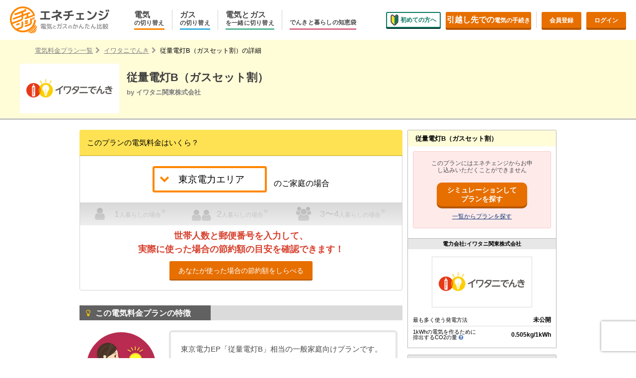

--- FILE ---
content_type: text/html; charset=utf-8
request_url: https://enechange.jp/plans/iwatani-kanto/iwatani_k_b_gas?area=tepco
body_size: 68347
content:
<!DOCTYPE html>
<html lang="ja" prefix="og: http://ogp.me/ns#">
<head>
  <script>window.dataLayer = window.dataLayer || []; window.dataLayer.push(JSON.parse('{\"event\":\"plans_iwatani-kanto_iwatani_k_b_gas_info\",\"current_provider\":null,\"current_plan\":null,\"area\":\"東京電力エリア\",\"area_key\":\"tepco\",\"provider\":\"イワタニ関東株式会社\",\"provider_key\":\"iwatani-kanto\",\"plan\":\"従量電灯B（ガスセット割）\",\"plan_key\":\"iwatani_k_b_gas\",\"gas_provider_key\":null,\"gas_plan_key\":null,\"user_signed_in\":false,\"mode\":\"electric-gas\"}'));</script>
  <!-- Google Tag Manager -->
<!-- Google Tag Manager -->
<!-- Google Tag Manager for ENV=production-->
<script>(function(w,d,s,l,i){w[l]=w[l]||[];w[l].push({'gtm.start':
new Date().getTime(),event:'gtm.js'});var f=d.getElementsByTagName(s)[0],
j=d.createElement(s),dl=l!='dataLayer'?'&l='+l:'';j.async=true;j.src=
'https://www.googletagmanager.com/gtm.js?id='+i+dl;f.parentNode.insertBefore(j,f);
})(window,document,'script','dataLayer','GTM-PWNXFV8');</script>
<!-- End Google Tag Manager -->

  
  <meta charset="UTF-8">
  <meta name="viewport" content="width=device-width,initial-scale=1.0,minimum-scale=1.0,maximum-scale=1.0">
  <link rel="alternate" type="application/rss+xml" title="エネチェンジ » フィード" href="https://enechange.jp/articles/feed">
  <link rel="profile" href="http://gmpg.org/xfn/11" />
    <title>イワタニでんき「従量電灯B（ガスセット割）」のご紹介  | エネチェンジ 電力比較</title>

  <script>
//<![CDATA[
window.gon={};
//]]>
</script>
  <link rel="shortcut icon" href="/favicon.ico" type="image/x-icon">
  <!--iOS/android/handheld specific -->
  <link rel="apple-touch-icon" href="https://static.enechange.jp/assets/v2/apple-touch-icon-49d51901cd688e171afe8ec841318d6991509587ef4f3950d9e27002267316ab.png" />
  <link rel="apple-touch-icon" sizes="57x57" href="https://static.enechange.jp/assets/v2/apple-touch-icon-57x57-6b94fd96a780f94a403f4194c41ae9adabed064fe9d3fb234a0eca70b8417e33.png" />
  <link rel="apple-touch-icon" sizes="72x72" href="https://static.enechange.jp/assets/v2/apple-touch-icon-72x72-b85377778cdd79e467a6b90771cb72248abac307e83b1079edb93b577910f17a.png" />
  <link rel="apple-touch-icon" sizes="76x76" href="https://static.enechange.jp/assets/v2/apple-touch-icon-76x76-6caa54facdb0a8648f94ae55b149dc6d9370c6b5d8734723a4cb1918b273479b.png" />
  <link rel="apple-touch-icon" sizes="114x114" href="https://static.enechange.jp/assets/v2/apple-touch-icon-114x114-8d25c516414f90c026f075d83c910eda0e9552b516f50a39e90749de93525324.png" />
  <link rel="apple-touch-icon" sizes="120x120" href="https://static.enechange.jp/assets/v2/apple-touch-icon-120x120-762a486c0d7c545b289bbdacecf16aa6f4a1d94053a8b7b01fc3358da42b12a9.png" />
  <link rel="apple-touch-icon" sizes="144x144" href="https://static.enechange.jp/assets/v2/apple-touch-icon-144x144-3f588e4f35d3242653e8accc80a9e417de8f05c0bede2dd15ac7f9c1053b9f5d.png" />
  <link rel="apple-touch-icon" sizes="152x152" href="https://static.enechange.jp/assets/v2/apple-touch-icon-152x152-f8363689aaf16d5c8290b796ff1472a10701265c394eff47c53a43d7d8c88ffb.png" />
  <meta name="apple-mobile-web-app-capable" content="yes">
  <meta name="apple-mobile-web-app-status-bar-style" content="black">
    <meta name="description" content="モデルケースやプランの特徴とともに、イワタニでんきが提供する電気料金プラン「従量電灯B（ガスセット割）」を紹介。エネチェンジはテレビや新聞、雑誌に多数紹介される電気料金比較サイト。最適な電力会社選びにお役立てください。"/>

  <link rel="canonical" href="https://enechange.jp/plans/iwatani-kanto/iwatani_k_b_gas" />
    <meta property="og:locale" content="ja_JP" />
    <meta property="og:type" content="article" />
    <meta property="og:url" content="https://enechange.jp/" />
    <meta property="og:site_name" content="エネチェンジ" />
    <meta property="article:publisher" content="https://www.facebook.com/enechange" />
    <meta property="og:image" content="https://static.enechange.jp/assets/v2/og-image2-d5989f72e9b7257b456c04055c4dbc30e5c959b12628e6e79957ce69d99fa0fa.png" />
      <meta property="og:title" content="イワタニでんき「従量電灯B（ガスセット割）」のご紹介  | エネチェンジ 電力比較" />
  <meta property="og:description" content="モデルケースやプランの特徴とともに、イワタニでんきが提供する電気料金プラン「従量電灯B（ガスセット割）」を紹介。エネチェンジはテレビや新聞、雑誌に多数紹介される電気料金比較サイト。最適な電力会社選びにお役立てください。" />

  <meta property="fb:app_id" content="750035858472275">

  <script>
    window.enechange = {
      is_prod: true,
      is_stg: false,
      is_pc: true,
      is_mobile: false,
      ga_send_event: function (category, action, label) {},
    }
  </script>

  <link rel="stylesheet" media="all" href="https://static.enechange.jp/assets/v2/common/font-76753aa13353c78c511605584ff72cb503e6438c3f166197f33b4b40e70230e7.css" />
  <link rel="stylesheet" media="all" href="https://static.enechange.jp/assets/v2/application-d461790c83b464971b651561549547c2c40c802e6f00fb4a2ca16b3a297dc35f.css" />
  <link rel="stylesheet" media="all" href="https://static.enechange.jp/assets/v2/pc/plans-9f664186c206e19c4b27802042872e3330cec36f3df5fc3007be7b25f56a06de.css" />
  <link rel="stylesheet" media="all" href="https://static.enechange.jp/assets/v2/common/provider_logo-7204b9575e5119120d160711760393e8e0611da0fc8e8d6cc49bd7a7ead9031b.css" />
    <script src="//d2wy8f7a9ursnm.cloudfront.net/v6/bugsnag.min.js"></script>
    <script>
    window.bugsnagClient = bugsnag("1954dea6ef9ceb2cc560cd947fcf2422")
    !function (ua) {
      if (ua.indexOf('msie 6') >= 0 || ua.indexOf('msie 7') >= 0 || ua.indexOf('msie 8') >= 0 || ua.indexOf("bingpreview") >= 0) {
        Bugsnag.autoNotify = false;
      }
    }(window.navigator.userAgent.toLowerCase());
    </script>
  <meta name="csrf-param" content="authenticity_token" />
<meta name="csrf-token" content="IGT+w3YaAU6SUyXLUJgkg2nM3UaozDv9LtthWeOuV71yvSxQFn27SsnYSokNl3ZxS3wxu0v7ShWlvEeE9MSnow==" />

  

  <script src="https://static.enechange.jp/assets/v2/functions/jquery-3.6.0.min-32e26e37992e93d3fcc54f4984eec12d7057d9ae11d511f37fb7756afa4dfec0.js"></script>
    <script src="https://static.enechange.jp/assets/v2/functions/jquery-migrate-3.3.2.min-0770adcbe69eb35a01e5df6e78cf202a18a8095c12ef5b7d7aabd7158d1748bb.js"></script>

      <script>
  var _prum = [
    ['id', '56137d6aabe53d9c745fe480'],
    ['mark', 'firstbyte', (new Date()).getTime()]
  ];
  (function() {
      var s = document.getElementsByTagName('script')[0]
        , p = document.createElement('script');
      p.async = 'async';
      p.src = '//rum-static.pingdom.net/prum.min.js';
      s.parentNode.insertBefore(p, s);
  })();
  </script>


  

  
</head>

<body id="" itemtype="http://schema.org/WebPage" class="">
  <div class="a__loading_indicator on_page has_message">
    <div class="container">
      <div class="message">
          <img src="https://static.enechange.jp/assets/v2/common/loading-grass-1c7563bd71a8293684c4d13d8d56afb353854fe454bee0e07f6d1a90b83aca97.svg">
        <div class="text" style="display:block;">エネチェンジ限定特典で<br>普通に申し込むよりおトク。</div>
        <div class="text" style="display:none;">申し込みカンタン<br>工事・解約手続きは不要</div>
        <div class="text" style="display:none;">替可能なプランの<br>年間電気代を計算中...</div>
      </div>
    </div>
</div>

  <!-- Google Tag Manager (noscript) -->
<noscript><iframe src="https://www.googletagmanager.com/ns.html?id=GTM-PWNXFV8" height="0" width="0" style="display:none;visibility:hidden"></iframe></noscript>
<!-- End Google Tag Manager (noscript) -->


      

<div class="l__page_wrapper" id="page_top">
  <div class="template_page-header">

    <header class="org__site_header" id="galink__site_header">
      <div class="inner">
        <div class="logo">
          <h1 itemscope itemtype="http://schema.org/Organization">
            <a href="/?f=header-menu&page_name=index" title="電気とガスのかんたん比較 エネチェンジ" itemprop="url">
              <span itemprop="name">電気とガスのかんたん比較 エネチェンジ</span>
            </a>
          </h1>
        </div>
        <nav class="main-nav">
          <ul class="main-nav__list">
            <li>
              <button class="main-nav__label main-nav__label--elec"><span class="menu-name">電気</span><span>の切り替え</span></button>
              <div class="pulldown-menu pulldown-menu--elec">
                <ul class="pulldown-menu__list">
                  <li><a href="/try/input?f=header-menu&amp;page_name=elec-switch">今のお住まいでの切り替え</a></li>
                  <li><a href="/hikkoshi?f=header-menu&page_name=elec-hikkoshi">引越しで新しく申し込み</a></li>
                </ul>
              </div>
            </li>
            <li>
              <a href="/gas?f=header-menu&page_name=gas" class="main-nav__label main-nav__label--gas">
                <span class="menu-name">ガス</span><span>の切り替え</span>
              </a>
            </li>
              <li>
                <button class="main-nav__label main-nav__label--simultaneous"><span class="menu-name">電気とガス</span><span>を一緒に切り替え</span></button>
                <div class="pulldown-menu pulldown-menu--simultaneous">
                  <ul class="pulldown-menu__list">
                    <li><a href="/electricity_gas_set?f=header-menu&page_name=elecgas-recommend">おすすめのプランを見る</a></li>
                    <li><a href="/try/input?f=header-menu&show_gas_form=1&page_name=elecgas-simulation">シミュレーションで探す</a></li>
                  </ul>
                </div>
              </li>
            <li>
              <a href="/articles/?f=header-menu&page_name=article" class="main-nav__label main-nav__label--articles">
                でんきと暮らしの知恵袋
              </a>
            </li>
          </ul>
        </nav>
        <nav class="sub-nav">
          <ul class="sub-nav__list">
              <li><a href="/specials/guidance?f=header-menu&page_name=new" class="a__button beginner">
                <i><img src="https://static.enechange.jp/assets/v2/pc/common/header-icon-beginner-0ddd4f7816c256818213eebb46cfddce501a80fba90071ad49b8baf5ada63d8d.svg" alt="初めての方へ" width="16" height="23"></i>初めての方へ</a>
              </li>
            <li><a href="/hikkoshi?f=header-menu&page_name=hikkoshi" class="a__button primary-dark hikkoshi">
              <span>引越し先での</span>電気の手続き</a></li>
              <li class="divide"><a href="/users/new?f=header-menu&page_name=registration" class="a__button primary-dark register">会員登録</a></li>
              <li><a href="/login?f=header-menu&page_name=login" class="a__button primary-dark login">ログイン</a></li>
          </ul>
        </nav>
      </div>
    </header>
  </div>



      



  <div class="e__breadcrumb">
    <div class="l__w_width">
      <ol itemscope="" itemtype="http://schema.org/BreadcrumbList">
        <li itemprop="itemListElement" itemscope itemtype = "https://schema.org/ListItem" class="item"><a href="/utilities" title="電気料金プラン一覧" itemprop="url"><span itemprop="title">電気料金プラン一覧</span></a></li>
        <li itemprop="itemListElement" itemscope itemtype = "https://schema.org/ListItem" class="item"><a href="/utilities/iwatani-kanto?area=tepco" title="イワタニでんき" itemprop="url"><span itemprop="title">イワタニでんき</span></a></li>
        <li itemprop="itemListElement" itemscope itemtype = "https://schema.org/ListItem" class="item"><strong itemprop="name" class="e__breadcrumb_now">従量電灯B（ガスセット割）の詳細</strong></li>
      </ol>
    </div>
  </div>

  <header id="header" class="l__detail_header">
  <div class="l__w_width">
      <div class="e__provider_logo se__providers_iwatani-kanto"></div>
    <div class="e__name l__w_set">
        <h1 class="e__plan_name">従量電灯B（ガスセット割）</h1>
      <div class="e__sub">by イワタニ関東株式会社
      </div>
    </div>
  </div>
</header><!-- /header -->






<div class="l__fix_w_width l__2colmn_wrap">
  <div class="l__main_wrap">

    
<article class="mod__features_plan">
  <section class="price-simulation">
  <div id="plans"></div>
      <h3 class="main-title">このプランの電気料金はいくら？</h3>
      <div class="price-simulation__content">
        <div class="mod__notice-field-list-description">
          <div class="a__notice-field large select">
            <select class="a__field je__view_change" name="">
              <option value="tepco" selected='selected'>東京電力エリア</option>
            </select>
          </div>
            <span class="e__description">
              のご家庭の場合
            </span>
        </div>

          <table class="mod__persona_payment">
            <tr>
              <th class="e__persona_title_wrap excluded">
                <div class="title icon one">
                  <span class="emphasis">1</span>人暮らしの場合<sup>※</sup>
                </div>
              </th>
              <th class="e__persona_title_wrap excluded">
                <div class="title icon two">
                  <span class="emphasis">2</span>人暮らしの場合<sup>※</sup>
                </div>
              </th>
              <th class="e__persona_title_wrap excluded">
                <div class="title icon three">
                  <span class="emphasis">3〜4</span>人暮らしの場合<sup>※</sup>
                </div>
              </th>
            </tr>
          </table>
        <div class="m__see_more">
          <p class="e__title">
            世帯人数と郵便番号を入力して、<br>実際に使った場合の節約額の目安を確認できます！
          </p>
            <a href="javascript:void(0);" class="a__button primary j__open_remodal_simple_simulation" data-plan-key="iwatani_k_b_gas">
              <span>あなたが使った場合の節約額をしらべる</span>
            </a>
        </div>
      </div>

</section>
<script>
  $(function () {
    $(".je__view_change").change(function(){
      var area_key = $(this).val(),
      search = document.location.search,
      queries = search.replace('?', '').split('&').filter(function (pair) { return pair.split('=')[0] !== 'area'}),
      query = queries.filter(function (query) { return query.length > 0; }).concat(['area=' + area_key]).join('&');
      document.location.href = document.location.pathname + '?' + query + '#plans';
    });
  });
</script>


  <section class="j__detail-contents">
      <h2 class="section-title--loop icon skin__bulb" id="feature"><span>この電気料金プランの特徴</span></h2>

    <div class="try_contents">

      <section class="detail-recommend-reason">
          <i class="symbol-concierge"></i>
          <div class="e__description">
            <p>東京電力EP「従量電灯B」相当の一般家庭向けプランです。LPガスとセットで利用できます。</p>
          </div>
      </section>


      <section class="recommend-type-items">
        <ul>
          <li>
            <h3 class="title">料金のしくみ</h3>
              <div class="label label--gas"><span>ガスとまとめて<br>おトク</span></div>
              <p>電気とガスをセットで契約することでお得になるプランです。</p>
          </li>
          <li>
            <h3 class="title">エネチェンジ限定<br>特典</h3>
              <div class="label label--campaign label--no"><span>なし</span></div>
          </li>
          <li>
            <h3 class="title">電力プランの<br>違約金</h3>
              <div class="label label--cancellation label--no"><span>なし</span></div>
              <p>解約時の違約金は設定されていません。</p>
          </li>
          <li id="requirement">
            <h3 class="title">燃料費調整の<br>しくみ</h3>
              <div class="label label--fca_price fca-price-type-bg -basic">
                <span>上限なし</span>
              </div>
              <p>旧一般電気事業者（地域の大手電力会社）と同じ計算方式の燃料費調整単価です。単価の上限設定がありません。</p>
          </li>
        </ul>
      </section>


      <section class="plan-detail">
  <ul>
      <li id="discount_detail">
        <input type="checkbox" id="plan-discount-check" class="accordion-hidden">
        <label for="plan-discount-check" class="plan-label">
          <h3 class="plan-detail__title" data-test-id="plan-discount">
            <span class="a__icon"><i class="fa fa-chevron-circle-down"></i></span>
            特典・割引・ポイント還元など
          </h3>
        </label>
        <label for="plan-discount-check" class="plan-detail__content">
          <ul class="plan-discount has_frame">
            <li class="e__container mm-deals-gas">
              <h4><span>ガス</span></h4>
                  <ul>
        <li>
          <div class="e__detail">
            <h5>ガス・電気セット割引</h5>
          </div>
          <div class="e__subtitle">概要</div>
          <p class="e__text">
            イワタニのLPガス+電気のセット契約で、ガス料金が最大10％割引になります。
          </p>
          <div class="e__notes">
            ※詳しくはイワタニ関東にお問い合わせください。
          </div>
        </li>
    </ul>

            </li>
          </ul>
        </label>
      </li>
    <li>
      <input type="checkbox" id="plan-summary-check" class="accordion-hidden">
      <label for="plan-summary-check" class="plan-label">
        <h3 class="plan-detail__title" data-test-id="plan-summary">
          <span class="a__icon"><i class="fa fa-chevron-circle-down"></i></span>
          電気契約の詳細（契約期間・違約金）
        </h3>
      </label>
      <label for="plan-summary-check" class="plan-detail__content">
        <table class="plan-summary has_frame">
          <tbody>
            <tr>
              <th>契約期間</th>
              <td>1年</td>
            </tr>
            <tr>
              <th>違約金</th>
              <td>
                  なし
              </td>
            </tr>
              <tr>
                <th>支払い方法</th>
                <td>クレジットカード・口座振替</td>
              </tr>
              <tr>
                <th>明細書</th>
                <td>詳細はイワタニ関東にお問い合わせください。</td>
              </tr>
              <tr>
                <th>加入条件</th>
                <td>イワタニのLPガスを利用中の方のみ申し込めます。</td>
              </tr>
          </tbody>
        </table>
      </label>
    </li>
    <li id="detail_price_table">
      <input type="checkbox" id="detail-price-check" class="accordion-hidden">
      <label for="detail-price-check" class="plan-label">
        <h3 class="plan-detail__title" data-test-id="detail-price">
          <span class="a__icon"><i class="fa fa-chevron-circle-down"></i></span>
          電気料金表
        </h3>
      </label>
      <label for="detail-price-check" class="plan-detail__content">
        <div class="detail-price-table">
          <div class="table-wrapper demand">
  <table class="type-toden_lighting_b">
    <colgroup class="details"></colgroup>
    <colgroup class="unit"></colgroup>
    <colgroup class="price"></colgroup>
    <thead>
      <tr>
      <th colspan="3" class="title">イワタニでんき 従量電灯B（ガスセット割）の基本料金<span class="unit">(月ごと)</span></th>
      </tr>
      <tr>
        <th class="type">区分</th>
        <th class="unit">単位</th>
        <th class="price">料金単価（消費税率10％）</th>
      </tr>
    </thead>
    <tbody>
        <tr class="basic">
          <th>10A</th>
          <td rowspan="7">1契約</td>
          <td>
              311円75銭
          </td>
        </tr>
            <tr class="basic">
              <th>15A</th>
              <td>
                  467円62銭
              </td>
            </tr>
            <tr class="basic">
              <th>20A</th>
              <td>
                  623円50銭
              </td>
            </tr>
            <tr class="basic">
              <th>30A</th>
              <td>
                  935円25銭
              </td>
            </tr>
            <tr class="basic">
              <th>40A</th>
              <td>
                  1,247円00銭
              </td>
            </tr>
            <tr class="basic">
              <th>50A</th>
              <td>
                  1,558円75銭
              </td>
            </tr>
            <tr class="basic">
              <th>60A</th>
              <td>
                  1,870円50銭
              </td>
            </tr>
    </tbody>
  </table>
</div>

        </div>
        <div class="detail-price-table">
          <div class="table-wrapper energy">
  <table class="type-toden_lightning">
    <colgroup class="details"></colgroup>
    <colgroup class="unit"></colgroup>
    <colgroup class="price"></colgroup>
    <thead>
      <tr>
        <th colspan="3" class="title">イワタニでんき 従量電灯B（ガスセット割）の電力量料金<span class="unit">(月ごと)</span></th>
      </tr>
      <tr>
        <th class="type">区分</th>
        <th class="unit">単位</th>
        <th class="price">料金単価（消費税率10％）</th>
      </tr>
    </thead>
    <tbody>
        <tr class="energy">
          <th>最初の120kWhまで</th>
          <td rowspan="3">1kWh</td>
          <td>29円80銭</td>
        </tr>
        <tr class="energy">
          <th>120kWhをこえ300kWhまで</th>
          <td>36円40銭</td>
        </tr>
        <tr class="energy">
          <th>300kWhをこえる分</th>
          <td>40円49銭</td>
        </tr>
    </tbody>
  </table>
</div>

        </div>
        <div class="detail-price-table">
          
        </div>
        <ul class="note-text">
            <li>・この単価には各種割引などは適用されておりません。</li>
        </ul>
      </label>
    </li>
  </ul>
</section>


        <section class="other-plan">
          <p><span>このプランは以下のプランと関連があります</span></p>
          <ul>
              <li>
                <a href="/plans/iwatani-kanto/iwatani_k_b?area=tepco">
                    <span class="a__icon"><i class="fa fa-angle-right"></i></span>
                    <span class="a__text">従量電灯B</span>
                </a>
              </li>
          </ul>
        </section>

    </div>
  </section>

  <article class="mod__faq j__detail-contents">
  <h2 class="a__section_title icon skin__question" id="faq"><span>よくある質問</span></h2>
  <ul class="faq-list">
    <li>
      <dl class="faq">
        <dt class="faq__question j__faq-head">
          <i class="fa fa-chevron-circle-down"></i>
          <span>電力会社を切り替えると停電は起きやすくなりますか？</span>
        </dt>
        <div class="faq__body-wrap" style="display: none;">
          <dd class="faq__body">
            <div class="faq__answer-head">
              <i>A.</i>
              <span>特定の電力会社だけが停電することはありません</span>
            </div>
              <div class="faq__answer-text">特定の電力会社だけが停電することは、仕組み上ありえません。電力ネットワークの安定は地域の送電会社と公的機関（電力広域的運営推進機関）が管理するため、電力会社を切り替えることで停電が起こりやすくなることもありません。停電が起きるのは、ネットワーク全体の安定が損なわれたとき、電線や鉄塔などが破損して送電機能が失われたとき、工事等の都合などの場合です。いずれも電力会社を問わず、地域全体は停電します。災害や電線の故障が原因の停電などの対応も、東京電力が担当しますので、選んだ会社によって電気の安定に違いは出ないしくみになっています。</div>
          </dd>
        </div>
      </dl>
    </li>
    <li>
      <dl class="faq">
        <dt class="faq__question j__faq-head">
          <i class="fa fa-chevron-circle-down"></i>
          <span>どうして同じ電気なのに安くなったり高くなったりするの？</span>
        </dt>
        <div class="faq__body-wrap" style="display: none;">
          <dd class="faq__body">
            <div class="faq__answer-head">
              <i>A.</i>
              <span>電気の調達方法や経営の工夫、本業のサービスと電気の組み合わせ等の努力により、割安な電気をお届けしています。</span>
            </div>
              <div class="faq__answer-text">新しく参入した電力会社は、電気の調達方法や経営の工夫、本業のサービスと電気の組み合わせによる割引幅の拡大などの様々な努力によって、皆さまに割安な電気をお届けしています。また、電線や電柱などの送電網を保守管理するのは従来通り地域の送電会社なので、新しい電力会社に切り替えることで安全性に問題が生じることはありません。</div>
          </dd>
        </div>
      </dl>
    </li>
    <li>
      <dl class="faq">
        <dt class="faq__question j__faq-head">
          <i class="fa fa-chevron-circle-down"></i>
          <span>お申込みにあたって準備しておくものは？</span>
        </dt>
        <div class="faq__body-wrap" style="display: none;">
          <dd class="faq__body">
            <div class="faq__answer-head">
              <i>A.</i>
              <span>お手元に、電気ご使用量のお知らせ（検針票）をご準備ください</span>
            </div>
              <div class="faq__answer-text">お申し込みの際には、電気ご使用量のお知らせ（検針票）に記載されている「お客様番号」「供給地点特定番号」の2つの番号が必要となります。また、事業者によっては紙の電気ご使用量のお知らせ（検針票）ではなく、Web上で確認できる場合があります。ご確認の上、事前にいずれかを準備しておくと、スムーズに申込みを進めることができます。</div>
          </dd>
        </div>
      </dl>
    </li>
    <li>
      <dl class="faq">
        <dt class="faq__question j__faq-head">
          <i class="fa fa-chevron-circle-down"></i>
          <span>新しく切り替える電力会社は、信用できる会社なの？</span>
        </dt>
        <div class="faq__body-wrap" style="display: none;">
          <dd class="faq__body">
            <div class="faq__answer-head">
              <i>A.</i>
              <span>経済産業省の審査を通過した会社なのでご安心ください</span>
            </div>
              <div class="faq__answer-text">消費者の皆さまに電気を販売するためには、供給能力等に関する経済産業省の審査を受け、小売電気事業者として登録する必要があります。エネチェンジで申し込める電力会社は、すべてこの審査を通過しているのでご安心ください。また、万が一新しく切り替えた電力会社が何らかの理由により電気を供給できなくなった場合でも、消費者保護の観点からすぐに電気が使えなくなることはありません。</div>
          </dd>
        </div>
      </dl>
    </li>
    <li>
      <dl class="faq">
        <dt class="faq__question j__faq-head">
          <i class="fa fa-chevron-circle-down"></i>
          <span>お支払い方法は何ですか？</span>
        </dt>
        <div class="faq__body-wrap" style="display: none;">
          <dd class="faq__body">
            <div class="faq__answer-head">
              <i>A.</i>
              <span>このプランの支払い方法はクレジットカード / 口座振替です</span>
            </div>
          </dd>
        </div>
      </dl>
    </li>
  </ul>
</article>


</article>

      <div class="tmp__review-view-detail j__detail-contents" id="reviews">
    <div class="section-title--loop icon skin__comment"><span>このプランのクチコミ</span></div>
    <p class="a__lead">0件のクチコミの平均評価</p>

    <div class="review-average">
      <dl>
          <dt>電気料金</dt>
          <dd class="m__review-stars average">
            <span class="a__review-point">-</span>
            <div class="a__review-star-group">
                <i class="se__star_empty"></i>
  <i class="se__star_empty"></i>
  <i class="se__star_empty"></i>
  <i class="se__star_empty"></i>
  <i class="se__star_empty"></i>

            </div>
            <span class="a__review-number">（0件）</span>
          </dd>
          <dt>セット・ポイント</dt>
          <dd class="m__review-stars average">
            <span class="a__review-point">-</span>
            <div class="a__review-star-group">
                <i class="se__star_empty"></i>
  <i class="se__star_empty"></i>
  <i class="se__star_empty"></i>
  <i class="se__star_empty"></i>
  <i class="se__star_empty"></i>

            </div>
            <span class="a__review-number">（0件）</span>
          </dd>
          <dt>切り替えまでのやりとり</dt>
          <dd class="m__review-stars average">
            <span class="a__review-point">-</span>
            <div class="a__review-star-group">
                <i class="se__star_empty"></i>
  <i class="se__star_empty"></i>
  <i class="se__star_empty"></i>
  <i class="se__star_empty"></i>
  <i class="se__star_empty"></i>

            </div>
            <span class="a__review-number">（0件）</span>
          </dd>
          <dt>サポートの品質</dt>
          <dd class="m__review-stars average">
            <span class="a__review-point">-</span>
            <div class="a__review-star-group">
                <i class="se__star_empty"></i>
  <i class="se__star_empty"></i>
  <i class="se__star_empty"></i>
  <i class="se__star_empty"></i>
  <i class="se__star_empty"></i>

            </div>
            <span class="a__review-number">（0件）</span>
          </dd>
          <dt>請求書・会員サービス</dt>
          <dd class="m__review-stars average">
            <span class="a__review-point">-</span>
            <div class="a__review-star-group">
                <i class="se__star_empty"></i>
  <i class="se__star_empty"></i>
  <i class="se__star_empty"></i>
  <i class="se__star_empty"></i>
  <i class="se__star_empty"></i>

            </div>
            <span class="a__review-number">（0件）</span>
          </dd>
          <dt>電源構成や地域貢献への取り組み</dt>
          <dd class="m__review-stars average">
            <span class="a__review-point">-</span>
            <div class="a__review-star-group">
                <i class="se__star_empty"></i>
  <i class="se__star_empty"></i>
  <i class="se__star_empty"></i>
  <i class="se__star_empty"></i>
  <i class="se__star_empty"></i>

            </div>
            <span class="a__review-number">（0件）</span>
          </dd>
      </dl>
    </div>

    <div class="review-siblings">


    </div>


    <div class="mod__review-post">
      <!-- not review -->
        <div class="a__plate review__none">
          <p class="a__main">クチコミはまだありません</p>
          <p class="a__sub">最初のクチコミを投稿しませんか？</p>
        </div>
      <!-- put review -->
      <div class="review__write">
        <div class="a__plate note ">
          <p class="a__company-plan">このプランの<a href="/reviews/new"><span class="a__button muted"><i class="fa fa-pencil fa-fw"></i><span class="bold a__write">クチコミを書く</span></span></a></p>
        </div>
        <p class="a__attention">※エネチェンジへの会員登録が必要です</p>
      </div>
    </div>

  <!-- //.tmp__review-view-detail  -->
  </div>

    
<article class="mod__what-company j__detail-contents" id="utility">
  <h2 class="section-title--loop icon skin__utility"><span>イワタニでんきについて</span></h2>
    <div class="e__panel_container_line">
      <div class="e__panel_container mm--wp_content">
        <p class="e__description">
          茨城県・栃木県・群馬県・埼玉県・千葉県に「イワタニでんき」を販売しているのはイワタニ関東株式会社。カセットコンロ・カセットガスで有名なIwatani（岩谷産業株式会社）の100％子会社で、埼玉県さいたま市に本社を置き、LPガス事業や宅配天然水などの事業を展開しています。電気料金プランには「従量電灯B」「従量電灯C」があります。
        </p>
      </div>
    </div>
  <div class="e__panel_cover mp--detail mm--single_column">
      <h2 class="e__detail_title"><span>イワタニでんきの販売する電気の特性・環境負荷</span></h2>
              <div class="e__panel_container_line" id="power_source_chart">
          <dl class="e__panel_container">
            <dt>発電手段の内訳（電源構成）</dt>
            <dd class="e__power_supply">

                <div class="not_power_supply">
                  <dl>
                    <dt>未公開です。</dt>
                    <dd>エネチェンジでは、資源エネルギー庁の示す指針に沿った情報が電力会社自身によって公開されている場合について、これを掲載しています。</dd>
                  </dl>
                </div>
            </dd>
          </dl>


          <dl class="e__panel_container">
            <dt>温室効果ガス排出量 <span>2023年度のCO2排出係数<br>(調整値)</span></dt>
            <dd class="e__gas_emissions">
            
              <dl class="emissions_factor">
                <dt>CO2排出係数<span>（1kWhあたりの排出量）</span></dt>
                <dd>
                    <strong>0.505</strong><span>kg</span><span>（調整値）</span>
                </dd>
              </dl>

              <dl class="power_type_reference">
                <dt>【参考】各種発電種別毎のCO2排出係数（1kWhあたりの排出量）</dt>
                <dd>
                  <table class="e__panel_table">
                    <tbody>
                      <tr>
                        <th class="power-thermal_coal"><span>石炭火力</span></th>
                        <th class="power-thermal_oil"><span>石油火力</span></th>
                        <th class="power-thermal_lng"><span>LNG火力</span></th>
                        <th class="power-thermal_lng_conbined"><span>LNG火力<span>（コンバインド）</span></span></th>
                        <th class="power-renewable_solar"><span>太陽光</span></th>
                        <th class="power-nuclear_fission"><span>原子力</span></th>
                      </tr>
                      <tr>
                        <td>0.864kg</td>
                        <td>0.695kg</td>
                        <td>0.476kg</td>
                        <td>0.376kg</td>
                        <td>0.000kg</td>
                        <td>0.000kg</td>
                      </tr>
                    </tbody>
                  </table>
                  <ul>
                    <li>
                      出典：（一財）電力中央研究所「日本の発電技術のライフサイクルCO2排出量評価（2010.7）」
                    </li>
                  </ul>
                </dd>
              </dl>
            </dd>
          </dl>
        </div>

  </div>
</article>




    <div>
      <div class="e__no_result mp--detail">
        <div class="l__w_set">
          <div class="e__title">イワタニでんき 従量電灯B（ガスセット割）には、現在エネチェンジからお申し込みいただくことができません。</div>
          <div class="e__description">大変申し訳ありませんが、こちらのプランは現在、エネチェンジから直接お申し込みいただくことができません。</div>
        </div>
        
        <div class="e__registration">
          <div class="e__sub"><span><strong>エネチェンジ</strong>へ<strong>会員登録</strong>しませんか?</span></div>
          <p class="e__description">エネチェンジへ<span class="marker">会員登録(無料)</span>していただくと、今回プランが見つからなかった方にも<span class="marker">こんなメリット</span>が…</p>
          <ol class="e__merit">
            <li>お探しの地域で新しい電力会社・プランが提供開始された時には<span class="marker">すぐお知らせ！</span>条件にピッタリの新しいプランが見つかるかも！</li>
            <li>今回ご入力いただいた電気料金や電気の使い方の情報を保存しているので、<span class="marker">次回の診断はあっという間</span>に完了！</li>
            <li><span class="marker">メールマガジンの購読</span>で、節電や節約に役立つ様々な情報をお届け!</li>
          </ol>
        </div>
        <form action="/users" method="post" accept-charset="utf-8" class="e__registration_form">
          <input type="hidden" name="authenticity_token" id="authenticity_token" value="1zs6869IjywGcqSB2RL0ph51qgVpimp/t7h7GdqAPCWF4uhgzy81KF35y8OEHaZUPMVG+Iq9G5c8313EzerMOw==" />
          <script src="https://www.recaptcha.net/recaptcha/api.js?render=6Lf2HqIaAAAAAO0IHD3Y-rh_ZRoPJNyhC-7w2UNJ"   ></script>
        <script>
          // Define function so that we can call it again later if we need to reset it
          // This executes reCAPTCHA and then calls our callback.
          function executeRecaptchaForCreate() {
            grecaptcha.ready(function() {
              grecaptcha.execute('6Lf2HqIaAAAAAO0IHD3Y-rh_ZRoPJNyhC-7w2UNJ', {action: 'create'}).then(function(token) {
                setInputWithRecaptchaResponseTokenForCreate('g-recaptcha-response-data-create', token)
              });
            });
          };
          // Invoke immediately
          executeRecaptchaForCreate()

          // Async variant so you can await this function from another async function (no need for
          // an explicit callback function then!)
          // Returns a Promise that resolves with the response token.
          async function executeRecaptchaForCreateAsync() {
            return new Promise((resolve, reject) => {
              grecaptcha.ready(async function() {
                resolve(await grecaptcha.execute('6Lf2HqIaAAAAAO0IHD3Y-rh_ZRoPJNyhC-7w2UNJ', {action: 'create'}))
              });
            })
          };

                    var setInputWithRecaptchaResponseTokenForCreate = function(id, token) {
            var element = document.getElementById(id);
            element.value = token;
          }

        </script>
<input type="hidden" name="g-recaptcha-response-data[create]" id="g-recaptcha-response-data-create" data-sitekey="6Lf2HqIaAAAAAO0IHD3Y-rh_ZRoPJNyhC-7w2UNJ" class="g-recaptcha g-recaptcha-response "/>

          <ul>
            <li class="e__form_mail">
              <label><span class="e__sub">エネチェンジからの連絡を受け取るメールアドレスを入力してください。メールアドレスが会員IDになります。</span>
                <div class="e__input_cover">
                  <input type="text" class="e__input_field" name="user[email]" id="mail" value="" required>
                </div>
              </label>
            </li>
            <li class="e__form_password">
              <label><span class="e__sub">予約情報の管理に使うパスワードを設定してください</span>
                <div class="e__input_cover">
                  <input type="password" class="e__input_field" name="user[password]" required>
                </div>
                <div class="e__caption">パスワードは英大文字、英小文字、数字の3種類をすべて含む8文字以上にしてください</div>
              </label>
            </li>
          </ul>
          <div>
            <input type="checkbox" name="subscription_mail" id="subscription_mail" checked="checked">
            <label class="e__check" for="subscription_mail"><i class="e__icon"></i>節約・節電に役立つメールマガジンを受け取る（配信設定は後から変更できます）</label>
            <span class="privacy_policy"> <a href="/articles/privacy_policy" target="_blank">「個人情報の取扱いについて」</a> に同意の上、<br>「エネチェンジ会員へ登録」ボタンを押してください。</span>
            <button type="submit" class="e__registration_button">エネチェンジ会員へ登録</button>
            <div class="l__description">
              <span class="e__description">迷惑メール対策で受信メール（ドメイン）の指定をされている方は、ドメイン設定によりメールが受信できない場合がございます。「@enechange.co.jp および @enechange.jp」のメールが受信できるように受信設定をしてください。</span>
            </div>
          </div>
        </form>
      </div>
    </div>

  </div>
  <aside class="l__sub_sidebar">
    
<aside class="mod__detail-side">
  <div class="plan-summary a__plate uiplate">
    <div class="name">従量電灯B（ガスセット割）</div>
    <div class="price_and_cta">
      <div class="cta_cover">
            <div class="a__plate important attention">
              <p class="small">このプランにはエネチェンジからお申し込みいただくことができません</p>
              <a href="/try/input?f=plan-side" class="a__button primary-dark">シミュレーションして<br>プランを探す</a>
              <a class="muted-link small" href="/utilities?f=detail-side">一覧からプランを探す</a>
            </div>
      </div>
    </div>
  </div>
  <div class="provider-summary a__plate uiplate">
    <div class="sub">電力会社:イワタニ関東株式会社</div>
    <div class="logo">
        <div class="e__provider_logo se__providers_iwatani-kanto"></div>
    </div>
    <ul class="power-source">
          <li>
        <span class="sub help">最も多く使う発電方法
        </span>
        <span class="data">未公開</span>
      </li>
      <li>
        <span class="sub help">1kWhの電気を作るために<br>排出するCO2の量
          <i class="fa fa-question-circle"><span class="tip">2023年度のCO2排出係数(調整値)</span></i>
        </span>
        <span class="data">0.505kg/1kWh</span>
      </li>
    </ul>
  </div>
  <div class="detail-navigation a__plate uiplate">
    <div class="title">このプランの詳細情報</div>
    <nav>
      <ul class="j__detail-navigation">
        <li><a class="anchor" href="#feature"><i class="sign">今ここ</i><span class="sub">このプランの特徴<span>（セット割・違約金など）</span></span></a></li>
        <li><a class="anchor" href="#faq"><i class="sign">今ここ</i><span class="sub">よくある質問</span></a></li>
        <li><a class="anchor" href="#reviews"><i class="sign">今ここ</i><span class="sub">このプランのクチコミ</span></a></li>
        <li><a class="anchor" href="#utility"><i class="sign">今ここ</i><span class="sub">イワタニでんきについて</span></a></li>
      </ul>
    </nav>
  </div>
    <a href="/awards/good_design" target="_blank" class="gd-banner">
    <img src="https://static.enechange.jp/assets/v2/pc/awards/gd-banner-300-54a42e514e890d34989b4500f0c15f9f12a613830d82852e1e0ef023063eaabb.png" alt="エネチェンジは2016年度グッドデザイン賞を受賞しました" width="468" height="200">
  </a>

</aside>

  </aside>

</div>



<aside class="org__simple-simulation" data-remodal-id="simple_simulation" tabindex="-1">
  <div class="j__modal_close" data-remodal-action="close"></div>
  <div class="modal-container">
    <div class="a__title">
      <span class="plan-name">イワタニ関東株式会社「従量電灯B（ガスセット割）」</span>
      <div><b>節約額</b>を<b>チェック</b><i class="fa fa-check"></i></div>
    </div>
    <form accept-charset="UTF-8" action="/try/simple_simulate" method="post" id="simple_simulation_form">
      <div class="simple-simulation-form j__simple-simulation-form">
        <input type="hidden" name="is_default_filter" value="true">
        <input type="hidden" name="provider_key" value="iwatani-kanto">
        <input type="hidden" name="plan_key" value="iwatani_k_b_gas">
        
        <div class="shinshin-input">
          <div class="shinshin-input__text">
            旧一般電気事業者の自由料金プランから切り替えた場合の節約額をシミュレーションします。別のプランをご利用の場合は電気料金比較ページにてお使いのプランをお選びください。
            （<label class="info-icon" for="hero-info">比較対象の電気料金プランについて</label>）
            <input id="hero-info" type="checkbox" class="info-input">
            <p class="info-text">※北海道電力エリア「エネとくポイントプラン」「従量電灯C」、東北電力エリア「よりそう+ｅねっとバリュー」「よりそう＋ファミリーバリュー」(kVA契約)、東京電力エリア「スタンダードS」「スタンダードL」(kVA契約)、中部電力エリア「おとくプラン」、北陸電力エリア「従量電灯ネクスト」、関西電力エリア「なっトクでんき」「なっトクでんきBiz」(kVA契約)、中国電力エリア「ぐっとずっと。プラン スマートコース」「〔ビジネス〕スマートＢコース」(kVA契約)、四国電力エリア「おトクeプラン」「ビジネススタンダードプラン」(kVA契約)、九州電力エリア「スマートファミリープラン」「スマートビジネスプラン」(kVA契約)、沖縄電力エリア「グッドバリュープラン」。<br />
              ※関西電力エリアの「なっトクでんき」「なっトクでんきBiz」ではガス料金は考慮していません。</p>
          </div>
          <div class="shinshin-input__link">
            <a href="/try/input?f=shin_to_shin_modal">電気料金比較ページ</a>
            <i class="fa fa-chevron-right"></i>
          </div>
        </div>
        <div class="a__input-block">
          <label for="num_people"><i>1</i>世帯人数</label>
          <div class="a__selectbox-cover">
            <select class="a__input-field a__selectbox j__simple_num_people" name="num_people" id="num_people">
              <option value="1">1人</option>
              <option value="2">2人</option>
              <option value="3">3人</option>
              <option value="4">4人</option>
            </select>
          </div>
        </div>
        <div class="a__input-block">
          <label for=""><i>2</i>郵便番号</label>
          <div class="a__input-field ">
            <i class="icon__postcode">〒</i>
            <input type="text" name="postcode-1" size="5" maxlength="3" placeholder="123" class="e__postcode e__postcode-1 number" id="postcode-1">
            <span class="hyphen">-</span>
            <input type="text" name="postcode-2" size="6" maxlength="4" placeholder="4567" class="e__postcode e__postcode-2 number" id="postcode-2">
          </div>
        </div>
        <span class="j__simple_error"></span>
        <button type="submit" class="a__button sub j__simple_activation" data-test-id="simple_simulation_submit_button" disabled >節約額を今すぐ見る</button>
      </div>
    </form>
  </div>
</aside>

<script>
$(function() {
  var modal = $("[data-remodal-id=simple_simulation]").remodal({hashTracking: false});
  $('.j__open_remodal_simple_simulation').click(function () {
    plan_key = $(this).data('plan-key');
    $('.j__simple-simulation-prepend-value').remove();
    if (plan_key !== undefined) {
      $('.j__simple-simulation-form').prepend(
        "<input type='hidden' class='j__simple-simulation-prepend-value' name='plan_key' value='" + plan_key + "'>"
      );
    }
    provider_key = $(this).data('provider-key');
    if (provider_key !== undefined) {
      $('.j__simple-simulation-form').prepend(
        "<input type='hidden' class='j__simple-simulation-prepend-value' name='provider_key' value='" + provider_key + "'>"
      );
    }
    provider_name = $(this).data('provider-name')
    if (provider_name !== undefined) {
      $('.j__provider-name').text(provider_name);
    }
    modal.open();
    checkValidArea(getProviderKey());
  });

  //フォーカス移すかどうか
  $('#postcode-1').on('keyup', function(){
    if($(this).val().length === 3 && !isNaN($(this).val())){
      $('#postcode-2').focus();
    }
  });

  $('#postcode-1, #postcode-2').keyup(function() {
    checkValidArea(getProviderKey());
  });

  function getProviderKey() {
    return $('.j__simple-simulation-form').find('input[name=provider_key]').val();
  }

  function checkValidArea(provider_key) {
    var postcode_1 = $('#postcode-1').val();
    var postcode_2 = $('#postcode-2').val();

    if(postcode_1.length === 3 && postcode_2.length === 4) {
      $.ajax({
        type: 'GET',
        url: '/api/try/simple_simulate_valid_area',
        dataType: 'json',
        data: {
          plan_key: plan_key === undefined ? null : plan_key,
          provider_key: 'iwatani-kanto',
          postcode_1: postcode_1,
          postcode_2: postcode_2
        },
      }).done(function() {
        $('.j__simple_error').empty();
        $('.j__simple_activation').prop('disabled', false);
      }).fail(function(response) {
        $('.j__simple_error').text(response.responseText);
        $('.j__simple_activation').prop('disabled', true);
      });
    }
  }
  $('#simple_simulation_form').submit(function() {
    $('#simple_simulation_form [type=submit]').prop('disabled', true);
  });
});
</script>


        <footer class="l__page_footer mp--article" id="galink__page_footer">
    <div class="service_footer">
      <div class="l__w_width">
        <a class="e__pagetop" href="#page_top"><span>ページ上部へ</span></a>
        <div class="try_nav" id="galink__try_nav">
          <a href="/try/input" class="e__entry">
            <span class="e__title">エネチェンジ電力比較</span>
          </a>
          <a href="/gas" class="e__entry">
            <span class="e__title">エネチェンジガス比較</span>
          </a>
        </div>
        <div class="l__w_set">
            <nav class="features_nav" itemscope="itemscope" itemtype="http://schema.org/SiteNavigationElement">
              <h3 class="e__title">電気料金プランを特徴から探す</h3>
              <ul>
<li><a href="/plans/features/phone" itemprop="url" title="携帯電話セットの電気料金プラン">携帯電話セットの電気料金プラン</a></li>
<li><a href="/plans/features/internet" itemprop="url" title="インターネット回線セットの電気料金プラン">インターネット回線セットの電気料金プラン</a></li>
<li><a href="/plans/features/gas" itemprop="url" title="都市ガス・LPガスセットの電気料金プラン">都市ガス・LPガスセットの電気料金プラン</a></li>
<li><a href="/plans/features/point" itemprop="url" title="ポイントが貯まる電気料金プラン">ポイントが貯まる電気料金プラン</a></li>
<li><a href="/plans/features/fit_renewable" itemprop="url" title="FIT・再エネ比率の高い電気料金プラン">FIT・再エネ比率の高い電気料金プラン</a></li>
<li><a href="/plans/features/disclosing" itemprop="url" title="電源構成を公開している電気料金プラン">電源構成を公開している電気料金プラン</a></li>
</ul>

            </nav>
          <nav class="utilities_nav" id="galink__utilities_nav" itemscope="itemscope" itemtype="http://schema.org/SiteNavigationElement">
            <h3 class="e__title"><a href="/utilities" itemprop="url" title="全国の電力会社・プラン一覧">全国の電力会社・プラン一覧</a></h3>
            <ul class="e__separate">
              <li><a href="/utilities/areas/hepco" itemprop="url" title="北海道の電力会社・プラン一覧">北海道の電力会社・プラン一覧</a></li>
              <li><a href="/utilities/areas/tohoku-epco" itemprop="url" title="東北地方の電力会社・プラン一覧">東北地方の電力会社・プラン一覧</a></li>
              <li><a href="/utilities/areas/tepco" itemprop="url" title="関東地方・東京の電力会社・プラン一覧">関東地方・東京の電力会社・プラン一覧</a></li>
              <li><a href="/utilities/areas/chuden" itemprop="url" title="中部地方の電力会社・プラン一覧">中部地方の電力会社・プラン一覧</a></li>
              <li><a href="/utilities/areas/rikuden" itemprop="url" title="北陸地方の電力会社・プラン一覧">北陸地方の電力会社・プラン一覧</a></li>
            </ul>
            <ul class="e__separate">
              <li><a href="/utilities/areas/kepco" itemprop="url" title="関西地方の電力会社・プラン一覧">関西地方の電力会社・プラン一覧</a></li>
              <li><a href="/utilities/areas/energia" itemprop="url" title="中国地方の電力会社・プラン一覧">中国地方の電力会社・プラン一覧</a></li>
              <li><a href="/utilities/areas/yonden" itemprop="url" title="四国地方の電力会社・プラン一覧">四国地方の電力会社・プラン一覧</a></li>
              <li><a href="/utilities/areas/kyuden" itemprop="url" title="九州地方の電力会社・プラン一覧">九州地方の電力会社・プラン一覧</a></li>
              <li><a href="/utilities/areas/okiden" itemprop="url" title="沖縄の電力会社・プラン一覧">沖縄の電力会社・プラン一覧</a></li>
            </ul>
          </nav>
        </div>
      </div>
    </div>
    <div class="blog_footer">
      <div class="l__w_width">
                  <nav class="category_nav" itemscope="itemscope" itemtype="http://schema.org/SiteNavigationElement">
          <h3 class="e__title"><a href="https://enechange.jp/articles" itemprop="url" title="でんきと暮らしの知恵袋">でんきと暮らしの知恵袋</a></h3>
          <ul>
            	<li class="cat-item cat-item-841"><a href="https://enechange.jp/articles/gas-liberalization">ガス自由化</a>
</li>
	<li class="cat-item cat-item-253"><a href="https://enechange.jp/articles/moving">引越し・家探し</a>
</li>
	<li class="cat-item cat-item-346"><a href="https://enechange.jp/articles/living">毎日の暮らし</a>
</li>
	<li class="cat-item cat-item-373"><a href="https://enechange.jp/articles/biz">自営業者必読！経営の知恵袋</a>
</li>
	<li class="cat-item cat-item-899"><a href="https://enechange.jp/articles/electricity-knowledge">でんきの選び方</a>
</li>
	<li class="cat-item cat-item-1028"><a href="https://enechange.jp/articles/business">法人向け電気代比較、電気料金見直し</a>
</li>
	<li class="cat-item cat-item-1124"><a href="https://enechange.jp/articles/gas-knowledge">ガスの選び方</a>
</li>
	<li class="cat-item cat-item-1128"><a href="https://enechange.jp/articles/sustainable">サスティナブル</a>
</li>
	<li class="cat-item cat-item-1130"><a href="https://enechange.jp/articles/news">電気ガスニュース</a>
</li>
	<li class="cat-item cat-item-55"><a href="https://enechange.jp/articles/liberalization">電力自由化</a>
</li>
	<li class="cat-item cat-item-98"><a href="https://enechange.jp/articles/saving">家計の節約術</a>
</li>
            <li><a href="/articles/pickup">ピックアップまとめ</a></li>
          </ul>
        </nav>
          <nav class="sandbox_article_list" itemscope="itemscope" itemtype="http://schema.org/SiteNavigationElement">
            <h3 class="e__title">人気のコンテンツ</h3>
<ul>
<li><a href="https://enechange.jp/try/input">電気料金比較</a></li>
<li><a href="https://enechange.jp/utilities">電力会社（新電力）一覧・ランキング</a></li>
<li><a href="https://enechange.jp/articles/pickup/campaign">電気とガスのキャンペーン・特典情報</a></li>
<li><a href="https://enechange.jp/gas">ガス料金比較</a></li>
<li><a href="https://enechange.jp/hikkoshi">電気の引越し手続き</a></li>
<li><a href="https://enechange.jp/biz/input">法人の電気料金見積もり</a></li>
<li><a href="https://enechange.jp/articles/recommended-electric-power-company">新電力ランキング</a></li>
<li><a href="https://enechange.jp/articles/liberalization-alldenka">おすすめのオール電化向けプラン</a></li>
<li><a href="https://enechange.jp/articles/match-ampere">アンペア変更の手続き</a></li>
<li><a href="https://enechange.jp/articles/smart">電気代の節約術</a></li>
<li><a href="https://enechange.jp/articles/tokyo-electric-power-company">関東エリアのおすすめ電力会社</a></li>
<li><a href="https://enechange.jp/articles/cheaper-plan-than-kepco">関西エリアのおすすめ電力会社</a></li>
<li><a href="https://enechange.jp/articles/kyushu-plan-compare">九州エリアのおすすめ電力会社</a></li>
<li><a href="https://enechange.jp/articles/electricity-price-increase">電気代の高騰について</a></li>
<li><a href="https://enechange.jp/articles/electricity-docomodenki">ドコモでんきの電気料金プラン</a></li>
<li><a href="https://enechange.jp/articles/cheap-electricity-prices">安い電力会社の選び方</a></li>
<li><a href="https://enechange.jp/articles/recommended-wifi">自宅用Wi-Fiのおすすめサービス</a></li>
<li><a href="https://enechange.jp/articles/recommended-optical-line-company">おすすめの光回線（インターネット回線）</a></li>
<li><a href="https://ev-charge.enechange.jp/"　target="_blank" rel="noopener">エネチェンジEV充電サービス</a></li>
<li><a href="https://insight.enechange.jp/markets?f=enechange">エネチェンジ・インサイト・マーケット</a></li>
<li><a href="https://enechange.jp/jepx_checker/">JEPXプライスチェッカー</a></li>
</ul>

          </nav>
        </div>
    </div>
    <div class="e__footer_corporate" id="galink__footer_corporate">
      <div class="l__w_width">
        <ul>
          <li><a href="http://enechange.co.jp" target="_blank" rel="noopener" itemprop="publishingPrinciples" title="ENECHANGE株式会社">運営企業</a></li>
          <li><a href="/biz" itemprop="url" title="エネチェンジBiz">法人向けエネチェンジBiz</a></li>
          <li><a href="https://bizlp.enechange.jp/agency01/" itemprop="url" title="エネチェンジ法人電力切替 代理店様募集ページ">エネチェンジ法人電力切替 代理店様募集ページ</a></li>
          <li><a href="https://enechange.co.jp/news/press/" target="_blank" rel="noopener" itemprop="url" title="プレスリリース">プレスリリース</a></li>
          <li><a href="/mypage" itemprop="url" title="エネチェンジ会員マイページ">会員マイページ</a></li>
          <li><a href="/articles/terms" itemprop="url" title="利用規約">利用規約</a></li>
          <li><a href="/articles/privacy_policy" title="個人情報の取扱いについて">個人情報の取扱いについて</a></li>
          <li><a href="/articles/protection_policy" title="個人情報保護方針">個人情報保護方針</a></li>
          <li><a href="https://support.enechange.jp/portal" target="_blank" rel="noopener" itemprop="url" title="よくある質問・お問い合わせ">よくある質問・お問い合わせ</a></li>
          <li><a href="https://enechange.co.jp/contact/" target="_blank" rel="noopener" itemprop="url" title="取材のお問い合わせ">取材のお問い合わせ</a></li>
          <li><a href="/articles/sitemap" itemprop="url" title="サイトマップ">サイトマップ</a></li>
          <li><a href="/pps" itemprop="url" title="PPSとは">PPSとは</a></li>
          <li><a href="/articles/supported-browsers" itemprop="url" title="推奨環境">推奨環境</a></li>
        </ul>
        <nav class="e__new_providers" id="galink__new_providers">
          <div class="e__title">エネチェンジ法人電力切替　代理店様募集ページ</div>
          <div class="e__provider_banner">
            <figure>
              <a href="https://bizlp.enechange.jp/agency01/" role="banner" itemprop="url" class="e__wide_banner" title="エネチェンジ法人電力切替　代理店様募集ページ"><img src="https://static.enechange.jp/assets/v2/pc/banner/biz-agent-banner-c912d4202a1121a5ca52eac87cc581025fbc2e48b6fbd1a0962ae7491cb2fe30.png" height="90" width="440" alt="エネチェンジ法人電力切替　代理店様募集ページ"></a>
              <p class="e__text">日本最大級の電気とガスの比較サイトを運営するエネチェンジと共同で、法人需要家様向けに「電力切り替えサービス」を提供しませんか？<br>弊社カウンセラーが法人需要家様に対し電気使用量やご希望などのヒアリングを行い、ご要望に合ったプランの提案を行います。法人需要家を抱えている企業様はお気軽にご相談ください。</p>
            </figure>
          </div>

        </nav>
      </div>
    </div>

    <div class="common_footer l__w_width">
      <ul class="e__logo_area">
        <li class="logos mm--coporate_logo">
          電気とガスのかんたん比較 エネチェンジ
        </li>
        <li class="logos mm--gmark">
            <a href="/awards/good_design" target="_blank" class="gd-banner">
    <img src="https://static.enechange.jp/assets/v2/pc/awards/gd-banner-300-54a42e514e890d34989b4500f0c15f9f12a613830d82852e1e0ef023063eaabb.png" alt="エネチェンジは2016年度グッドデザイン賞を受賞しました" width="468" height="200">
  </a>

        </li>
        <li class="logos mm--pmark">
          <a href="//privacymark.jp/" target="_blank" rel="nofollow noopener"><img src="https://static.enechange.jp/assets/v2/common/logos/privacymark-a604b2f961127ac556f599c67723ee9b301fba70e704d50879fe09a92d692cad.png" alt="たいせつにしますプライバシー 17002753(05)" /></a>
        </li>
        <li class="logos mm--toshomark">
          <img src="https://static.enechange.jp/assets/v2/common/logos/tse_logo-01ebabeb289fc04f255052be60df37bc4e1535c3efeac0dc18b587ee20880392.svg" alt="東京証券取引所グロース市場" width="208" height="230" />
          <div class="e__text">当社は東京証券取引所グロース市場に上場しています<br>(証券コード4169)</div>
        </li>
      </ul>
      <small class="e__copy" itemprop="copyrightHolder">Copyright&copy;電気とガスのかんたん比較 エネチェンジ  All Rights Reserved.</small>
    </div>

  </footer>

  <script src="https://static.enechange.jp/assets/packed/vendor.packed-a689fa80e996ac58e8c9c401c866e7599c0294f2571455fe500cd91ee8352b75.js"></script>
  <script src="https://static.enechange.jp/assets/v2/application-301e2f3f25e7f8ef6653141a7f69b0f9e5045a8af4433af303b7bf26e3a2081b.js"></script>
  <script src="https://static.enechange.jp/assets/v2/pc/plans-fbc076d8f017ec74aa24582600b25046449bd1238b0e353e2f71581265dd9f4e.js"></script>
  <script src="https://static.enechange.jp/assets/v2/functions/lazysizes.min-f9891535f2aa77fb3718d39244c0d372a2d3679b2cd7b40ce04d8d35bd521067.js" async=""></script>
<script src="https://static.enechange.jp/assets/v2/functions/v3_detail-437f12e7272b18946b8fdde334e6206490b7d69c32520a41589e9e893720e3a5.js" ></script>
<!--[if (gte IE 9)|!(IE)]><!-->
<script src="https://static.enechange.jp/assets/v2/functions/d3.min-3fde166ff1f335647a356662ce7a6c1098589794dc99d13defaa47ea1b19e5ca.js" ></script>
<script src="https://static.enechange.jp/assets/v2/functions/c3-516a29683dafa7563d994fc7e483ba0f627c344b8951bf64c405ff632b23769f.js" ></script>
<!--<![endif]-->

<script>
jQuery(function($) {
  $('.j__detail_submit').click(function() {
    enechange.ga_send_event('plans', 'try_direct', $(this).data('from'));
    dataLayer.push({
      'event': 'detail_submit_button_click',
    });
    location.href = "/try/direct?area=tepco&plan=iwatani_k_b_gas&provider=iwatani-kanto"
    return false;
  })
  $('.j__affiliates_click').on('click', function() {
    enechange.ga_send_event('plans', 'affiliates_click', $(this).data('from'));
    dataLayer.push({
      'event': 'detail_submit_button_click',
    });
    return true; // サイトに移動するので false を返してキャンセルしないこと
  });
});
</script>

<script>
  $(document).ready(function() {
    $(".e__actuall_detail_show").on('click tap',function(){
      $(".e__balloon.mm--point").slideDown(300);
    });
    $(".j--not_enechange_toggle").on('click tap',function(){
      $("#steps_not_enechange").slideDown(300);
      $(this).hide();
    });
    $(".j__detail-navigation").find('li').each(function(){
      $(this).on('click tap',function(){
        $(this).addClass('now').siblings().removeClass('now');
      });
    });
    $('.j__detail-navigation').scrollNavigation({ adjuster: 70 });
      $(".mod__detail-side").fixOn(30);
    //avator colors
    function isHexaColor(sNum){
      return (typeof sNum === "string") && sNum.length === 6 && ! isNaN( parseInt(sNum, 16) );
    }
    $('.avator').each(function() {
      var color_data = $(this).data('avator-color');
      if(isHexaColor(color_data)){
        var color = '#'+color_data;
        $(this).find('.background').css('fill', color);
      }
    });
    // 特定のフラグメントがついている場合、デフォルトでタブを開いてコンテンツを表示する
    if(['#discount_detail', '#detail_price_table'].indexOf(window.location.hash) !== -1) {
      $(window.location.hash + ' .j__open_contents').click();
    }
  });
</script>
<script>
// FAQアコーディオン開閉
$(function () {
  $('.j__faq-head').click(function () {
    var $this = $(this);
    var $body = $this.next();
    $this.toggleClass('is-open');
    $body.slideToggle();
  });
});
</script>
  <script>
    const navLabels = document.querySelectorAll('.main-nav__label');

    navLabels.forEach(label => {
      const menu = label.nextElementSibling;

      if (!menu) return

      label.addEventListener('keydown', function(event) {
        if (event.key === 'Enter') {
          menu.classList.toggle('is-show');
        }
      });

      document.addEventListener('click', function(event) {
        if (!label.contains(event.target) && !menu.contains(event.target)) {
          menu.classList.remove('is-show');
        }
      });
    });
  </script>


  <script type="text/javascript" src="//trj.valuecommerce.com/vclp.js" async></script>
<script src="https://static.enechange.jp/assets/v2/functions/enechange-wplink-75725a83bb98d8e2393810d80e4d06857881c164b7681592925ecaf3511195d3.js"></script>
<script src="/enechange-wplink.js"></script>
</div><!-- end l__page_wrapper -->

</body>
</html>


--- FILE ---
content_type: text/css
request_url: https://static.enechange.jp/assets/v2/pc/plans-9f664186c206e19c4b27802042872e3330cec36f3df5fc3007be7b25f56a06de.css
body_size: 144454
content:
@import url(https://fonts.googleapis.com/css?family=Nunito:400,700);@import url(https://fonts.googleapis.com/css?family=PT+Sans:700);@import url(https://fonts.googleapis.com/css?family=PT+Sans+Narrow);@import url(https://fonts.googleapis.com/css?family=Dancing+Script:700);@import url(https://fonts.googleapis.com/css?family=Ubuntu+Condensed);@import url("https://fonts.googleapis.com/css?family=Ubuntu:400,700");@import url(https://fonts.googleapis.com/css?family=Nunito:400,700);@import url("https://fonts.googleapis.com/css?family=Roboto:700&display=swap");@import url(https://fonts.googleapis.com/css?family=Open+Sans:700);@import url("https://fonts.googleapis.com/css?family=Roboto:700&display=swap");html,body,div,span,applet,object,iframe,h1,.liberalization-faq .post-single-content h3,.gas-liberalization-faq .post-single-content h3,h2,h3,h4,h5,h6,p,blockquote,pre,a,abbr,acronym,address,big,cite,code,del,dfn,em,img,ins,kbd,q,s,samp,small,strike,strong,sub,sup,tt,var,b,u,i,center,dl,dt,dd,ol,ul,li,fieldset,form,label,legend,table,caption,tbody,tfoot,thead,tr,th,td,article,aside,canvas,details,embed,figure,figcaption,footer,header,hgroup,menu,nav,output,ruby,section,summary,time,mark,audio,video{margin:0;padding:0;border:0;font-size:100%;font:inherit;vertical-align:baseline}article,aside,details,figcaption,figure,footer,header,hgroup,menu,nav,section{display:block}body{line-height:1}ol,ul{list-style:none}blockquote,q{quotes:none}blockquote:before,blockquote:after{content:'';content:none}q:before,q:after{content:'';content:none}table{border-collapse:collapse;border-spacing:0}body{-webkit-text-size-adjust:100%;text-transform:none !important;background-color:#fff}body h1,body .liberalization-faq .post-single-content h3,.liberalization-faq .post-single-content body h3,body .gas-liberalization-faq .post-single-content h3,.gas-liberalization-faq .post-single-content body h3,body h2,body h3,body h4,body h5,body h6{text-transform:none}body *{box-sizing:border-box}#searchform{box-sizing:content-box}#searchform *{box-sizing:content-box}.main-container{width:auto;background-color:#fff}.main-header{max-width:960px;margin:0 auto;padding:0 10px;min-height:96px}#breadcrumb-wrapper{min-height:85px;width:100%;border-bottom:1px solid #e4e4e4}#breadcrumb-wrapper .inner{position:relative;overflow:hidden;min-height:85px;max-width:960px;margin:0 auto;padding:0 10px;padding:18px 0 10px 0px}@media only screen and (max-width: 664px){#breadcrumb-wrapper .inner{padding:10px 0 10px 90px}}#plans article.main>header #breadcrumb li{display:inline-block;padding-top:0}#plans article.main>header #breadcrumb li a{text-decoration:none;color:#7c7c7c;font-size:12px}#plans article.main>header h1,#plans article.main>header .liberalization-faq .post-single-content h3,.liberalization-faq .post-single-content #plans article.main>header h3,#plans article.main>header .gas-liberalization-faq .post-single-content h3,.gas-liberalization-faq .post-single-content #plans article.main>header h3{margin:7px 0 0;font-size:24px;font-weight:bold}#plans article.main>header .search{float:left;width:340px}#plans article.main>header .search fieldset{position:relative}#plans article.main>header .search fieldset #s{width:99.6%;border:1px solid #E2E2E2;padding:7px 0;height:22px;float:left;text-indent:10px;-webkit-transition:all 0.25s linear;-moz-transition:all 0.25s linear;transition:all 0.25s linear;background:#F5F5F5;position:relative;z-index:1}#plans article.main>header .search fieldset .sbutton{border:0;width:32px;height:17px;position:absolute;cursor:pointer;padding:0;color:white;-webkit-transition:all 0.25s linear;-moz-transition:all 0.25s linear;transition:all 0.25s linear;background-color:transparent;z-index:3;text-indent:-999em;right:3px;border-left:1px solid #D8D8D8 !important;margin-top:11px}#plans article.main>header .search fieldset:before{position:absolute;display:block;font-family:FontAwesome;-webkit-font-smoothing:antialiased;-moz-osx-font-smoothing:grayscale;font-style:normal;font-weight:normal;line-height:1;display:inline-block;text-align:right;content:"\f002";right:10px;top:50%;margin-top:-8px;font-size:16px;z-index:2;color:#aaa}@media only screen and (max-width: 664px){#plans article.main>header{padding-left:70px;min-height:65px}#plans article.main>header .inner{padding:10px 0 0;min-height:65px}#plans article.main>header #breadcrumb{width:auto;float:none}#plans article.main>header #breadcrumb nav ul li{padding-bottom:0}#plans article.main>header #breadcrumb h1,#plans article.main>header #breadcrumb .liberalization-faq .post-single-content h3,.liberalization-faq .post-single-content #plans article.main>header #breadcrumb h3,#plans article.main>header #breadcrumb .gas-liberalization-faq .post-single-content h3,.gas-liberalization-faq .post-single-content #plans article.main>header #breadcrumb h3{font-size:18px}}#topbar{box-sizing:border-box;overflow:hidden;background:#ffbb03 url(/assets/v2/legacy/lp/bgs/11w-stripe_bg.png)}@media only screen and (min-width: 1015px){#topbar .inner{max-width:960px;margin:0 auto;padding:0 10px;position:relative}}@media only screen and (min-width: 665px) and (max-width: 1014px){#topbar .inner{padding:10px 50px 0;max-width:none}}@media only screen and (max-width: 664px){#topbar .inner{padding:0;max-width:none}}#topbar #recommend{position:absolute;background-color:#fff}@media only screen and (min-width: 1015px){#topbar #recommend{width:500px;left:-20px}#topbar #recommend:before{position:absolute;display:block;content:" ";left:-36px;top:50%;margin-top:-180px;border-width:180px 0px 180px 36px;border-style:solid;border-color:#fff;border-left-color:transparent}#topbar #recommend:after{position:absolute;display:block;content:" ";right:-36px;top:50%;margin-top:-180px;border-width:180px 0px 180px 36px;border-style:solid;border-color:transparent;border-left-color:#fff}}@media only screen and (min-width: 665px) and (max-width: 1014px){#topbar #recommend{position:relative;width:auto;margin:0 23px 20px;padding:10px;overflow:hidden;border-radius:10px;text-align:center}#topbar #recommend .type{display:inline-block;max-width:520px;float:none;text-align:center}#topbar #recommend .rating{display:inline-block;border-top:0;float:none}}@media only screen and (max-width: 664px){#topbar #recommend{position:relative;width:auto;padding:0}}@media only screen and (max-width: 664px){#topbar{margin-left:-4px;margin-right:-4px;overflow:hidden;border-left:4px solid #f07b00;border-right:4px solid #f07b00}}@media only screen and (min-width: 1015px){#topbar #judging{height:296px;width:480px;margin-left:464px;padding:25px 0 40px 70px}}@media only screen and (min-width: 665px) and (max-width: 1014px){#topbar #judging{position:relative}}@media only screen and (max-width: 664px){#topbar #judging{position:relative}}nav#topicsNav{position:relative;border-top:7px solid #e4e4e4;border-bottom:1px solid #c7c7c7}nav#topicsNav:before{content:"";position:absolute;display:block;border-color:transparent;border-style:solid;left:50%;bottom:-21px;margin-left:-33px;border-width:21px 33px 0px 33px;border-top-color:#c7c7c7;z-index:100}nav#topicsNav:after{content:"";position:absolute;display:block;border-color:transparent;border-style:solid;left:50%;bottom:-20px;margin-left:-33px;border-width:21px 33px 0px 33px;border-top-color:#fff;z-index:101}nav#topicsNav:before,nav#topicsNav:after{transition-property:all;transition-duration:0.4s}nav#topicsNav.isStuck{width:100%;border-top:0;z-index:500;background-color:#fff}nav#topicsNav.isStuck:before{border-width:0;bottom:0px;margin-left:0}nav#topicsNav.isStuck:after{border-width:0;bottom:0px;margin-left:0}nav#topicsNav ul{max-width:960px;margin:0 auto;padding:0 10px;padding:30px 0;text-align:center}nav#topicsNav ul li{display:inline-block;margin-right:30px;font-size:20px}nav#topicsNav ul li a{display:inline-block;position:relative;padding:10px 0 10px 45px;vertical-align:middle;text-decoration:none;color:#656565;transition-property:opacity;transition-duration:0.4s}nav#topicsNav ul li a:before{position:absolute;content:"";left:0;top:0;width:40px;height:32px;vertical-align:middle}nav#topicsNav ul li a:hover{opacity:0.5}nav#topicsNav ul li:last-child{margin-right:0}nav#topicsNav ul li#nav-features a:before{background:url(/assets/v2/legacy/nav-features-2f8a0a6de3a280a46551e4a12da0a7962a59ec6aaa92e541f6d8cac0b8128164.png) no-repeat;text-indent:100%;white-space:nowrap;overflow:hidden;width:40px;height:32px}nav#topicsNav ul li#nav-persona a:before{background:url(/assets/v2/legacy/nav-persona-d8635ec25e92a5d9d6bc52db72ef84dbd550fff2f83618dfb0df5405a8266b9a.png) no-repeat;text-indent:100%;white-space:nowrap;overflow:hidden;width:40px;height:32px}nav#topicsNav ul li#nav-prices a:before{background:url(/assets/v2/legacy/nav-prices-0aa4af8f030b74dc01949ab61a0c5f4d3b0edc3bf5a67800e834da4659a291d1.png) no-repeat;text-indent:100%;white-space:nowrap;overflow:hidden;width:40px;height:32px}nav#topicsNav ul li#nav-comparison a:before{background:url(/assets/v2/legacy/nav-comparison-36ea20e2c32e71b7b09af1f23ace9f5b6e705ed40ba096f32a78a6e7a8cc1679.png) no-repeat;text-indent:100%;white-space:nowrap;overflow:hidden;width:40px;height:32px}@media only screen and (min-width: 665px) and (max-width: 1014px){nav#topicsNav ul{width:600px;padding:10px 0}nav#topicsNav ul li{width:280px;margin:10px 10px 10px 0}nav#topicsNav ul li#nav-persona,nav#topicsNav ul li #nav-comparison{margin-right:0}}@media only screen and (max-width: 664px){nav#topicsNav{display:none}}section.topics{position:relative;background-color:#fff;padding:56px 0 40px;border-bottom:1px solid #c7c7c7}section.topics:before{content:"";position:absolute;display:block;border-color:transparent;border-style:solid;left:50%;bottom:-21px;margin-left:-33px;border-width:21px 33px 0px 33px;border-top-color:#c7c7c7;z-index:100}section.topics:after{content:"";position:absolute;display:block;border-color:transparent;border-style:solid;left:50%;bottom:-20px;margin-left:-33px;border-width:21px 33px 0px 33px;border-top-color:#fff;z-index:101}section.topics:nth-child(even){background-color:#fbfbfb}section.topics:nth-child(even):after{border-top-color:#fbfbfb}section.topics .inner{max-width:960px;margin:0 auto;padding:0 10px}.change-start-btn{margin:20px 0;padding:22px 35px;display:inline-block;border-radius:10px;border:2px solid transparent;cursor:pointer;font-size:25px;color:#ff9800;background-color:#fff;transition-property:all;transition-duration:0.6s;text-decoration:none}.change-start-btn:hover{background-color:#fcffc9;border:2px solid #fff}.change-start-btn span{display:block}/*!
 *  Font Awesome 4.7.0 by @davegandy - http://fontawesome.io - @fontawesome
 *  License - http://fontawesome.io/license (Font: SIL OFL 1.1, CSS: MIT License)
 */@font-face{font-family:'FontAwesome';src:url(/assets/fonts/utsukushi-120759e5dd1b3a5e4c63247a5863dfe37933c5a76e91c4c124013c27beae6c0f.eot);src:url(/assets/fonts/fontawesome-webfont-7bfcab6db99d5cfbf1705ca0536ddc78585432cc5fa41bbd7ad0f009033b2979.eot?v=4.7.0);src:url(/assets/fonts/fontawesome-webfont-7bfcab6db99d5cfbf1705ca0536ddc78585432cc5fa41bbd7ad0f009033b2979.eot?#iefix&v=4.7.0) format("embedded-opentype"),url(/assets/fonts/fontawesome-webfont-2adefcbc041e7d18fcf2d417879dc5a09997aa64d675b7a3c4b6ce33da13f3fe.woff2?v=4.7.0) format("woff2"),url(/assets/fonts/fontawesome-webfont-ba0c59deb5450f5cb41b3f93609ee2d0d995415877ddfa223e8a8a7533474f07.woff?v=4.7.0) format("woff"),url(/assets/fonts/fontawesome-webfont-aa58f33f239a0fb02f5c7a6c45c043d7a9ac9a093335806694ecd6d4edc0d6a8.ttf?v=4.7.0) format("truetype"),url(/assets/fonts/fontawesome-webfont-ad6157926c1622ba4e1d03d478f1541368524bfc46f51e42fe0d945f7ef323e4.svg?v=4.7.0#fontawesomeregular) format("svg");font-weight:normal;font-style:normal}.fa{display:inline-block;font:normal normal normal 14px/1 FontAwesome;font-size:inherit;text-rendering:auto;-webkit-font-smoothing:antialiased;-moz-osx-font-smoothing:grayscale}.fa-lg{font-size:1.33333333em;line-height:0.75em;vertical-align:-15%}.fa-2x{font-size:2em}.fa-3x{font-size:3em}.fa-4x{font-size:4em}.fa-5x{font-size:5em}.fa-fw{width:1.28571429em;text-align:center}.fa-ul{padding-left:0;margin-left:2.14285714em;list-style-type:none}.fa-ul>li{position:relative}.fa-li{position:absolute;left:-2.14285714em;width:2.14285714em;top:0.14285714em;text-align:center}.fa-li.fa-lg{left:-1.85714286em}.fa-border{padding:.2em .25em .15em;border:solid 0.08em #eeeeee;border-radius:.1em}.fa-pull-left{float:left}.fa-pull-right{float:right}.fa.fa-pull-left{margin-right:.3em}.fa.fa-pull-right{margin-left:.3em}.pull-right{float:right}.pull-left{float:left}.fa.pull-left{margin-right:.3em}.fa.pull-right{margin-left:.3em}.fa-spin{-webkit-animation:fa-spin 2s infinite linear;animation:fa-spin 2s infinite linear}.fa-pulse{-webkit-animation:fa-spin 1s infinite steps(8);animation:fa-spin 1s infinite steps(8)}@-webkit-keyframes fa-spin{0%{-webkit-transform:rotate(0deg);transform:rotate(0deg)}100%{-webkit-transform:rotate(359deg);transform:rotate(359deg)}}@keyframes fa-spin{0%{-webkit-transform:rotate(0deg);transform:rotate(0deg)}100%{-webkit-transform:rotate(359deg);transform:rotate(359deg)}}.fa-rotate-90{-ms-filter:"progid:DXImageTransform.Microsoft.BasicImage(rotation=1)";-webkit-transform:rotate(90deg);-ms-transform:rotate(90deg);transform:rotate(90deg)}.fa-rotate-180{-ms-filter:"progid:DXImageTransform.Microsoft.BasicImage(rotation=2)";-webkit-transform:rotate(180deg);-ms-transform:rotate(180deg);transform:rotate(180deg)}.fa-rotate-270{-ms-filter:"progid:DXImageTransform.Microsoft.BasicImage(rotation=3)";-webkit-transform:rotate(270deg);-ms-transform:rotate(270deg);transform:rotate(270deg)}.fa-flip-horizontal{-ms-filter:"progid:DXImageTransform.Microsoft.BasicImage(rotation=0, mirror=1)";-webkit-transform:scale(-1, 1);-ms-transform:scale(-1, 1);transform:scale(-1, 1)}.fa-flip-vertical{-ms-filter:"progid:DXImageTransform.Microsoft.BasicImage(rotation=2, mirror=1)";-webkit-transform:scale(1, -1);-ms-transform:scale(1, -1);transform:scale(1, -1)}:root .fa-rotate-90,:root .fa-rotate-180,:root .fa-rotate-270,:root .fa-flip-horizontal,:root .fa-flip-vertical{filter:none}.fa-stack{position:relative;display:inline-block;width:2em;height:2em;line-height:2em;vertical-align:middle}.fa-stack-1x,.fa-stack-2x{position:absolute;left:0;width:100%;text-align:center}.fa-stack-1x{line-height:inherit}.fa-stack-2x{font-size:2em}.fa-inverse{color:#ffffff}.fa-glass:before{content:"\f000"}.fa-music:before{content:"\f001"}.fa-search:before{content:"\f002"}.fa-envelope-o:before{content:"\f003"}.fa-heart:before{content:"\f004"}.fa-star:before{content:"\f005"}.fa-star-o:before{content:"\f006"}.fa-user:before{content:"\f007"}.fa-film:before{content:"\f008"}.fa-th-large:before{content:"\f009"}.fa-th:before{content:"\f00a"}.fa-th-list:before{content:"\f00b"}.fa-check:before{content:"\f00c"}.fa-remove:before,.fa-close:before,.fa-times:before{content:"\f00d"}.fa-search-plus:before{content:"\f00e"}.fa-search-minus:before{content:"\f010"}.fa-power-off:before{content:"\f011"}.fa-signal:before{content:"\f012"}.fa-gear:before,.fa-cog:before{content:"\f013"}.fa-trash-o:before{content:"\f014"}.fa-home:before{content:"\f015"}.fa-file-o:before{content:"\f016"}.fa-clock-o:before{content:"\f017"}.fa-road:before{content:"\f018"}.fa-download:before{content:"\f019"}.fa-arrow-circle-o-down:before{content:"\f01a"}.fa-arrow-circle-o-up:before{content:"\f01b"}.fa-inbox:before{content:"\f01c"}.fa-play-circle-o:before{content:"\f01d"}.fa-rotate-right:before,.fa-repeat:before{content:"\f01e"}.fa-refresh:before{content:"\f021"}.fa-list-alt:before{content:"\f022"}.fa-lock:before{content:"\f023"}.fa-flag:before{content:"\f024"}.fa-headphones:before{content:"\f025"}.fa-volume-off:before{content:"\f026"}.fa-volume-down:before{content:"\f027"}.fa-volume-up:before{content:"\f028"}.fa-qrcode:before{content:"\f029"}.fa-barcode:before{content:"\f02a"}.fa-tag:before{content:"\f02b"}.fa-tags:before{content:"\f02c"}.fa-book:before{content:"\f02d"}.fa-bookmark:before{content:"\f02e"}.fa-print:before{content:"\f02f"}.fa-camera:before{content:"\f030"}.fa-font:before{content:"\f031"}.fa-bold:before{content:"\f032"}.fa-italic:before{content:"\f033"}.fa-text-height:before{content:"\f034"}.fa-text-width:before{content:"\f035"}.fa-align-left:before{content:"\f036"}.fa-align-center:before{content:"\f037"}.fa-align-right:before{content:"\f038"}.fa-align-justify:before{content:"\f039"}.fa-list:before{content:"\f03a"}.fa-dedent:before,.fa-outdent:before{content:"\f03b"}.fa-indent:before{content:"\f03c"}.fa-video-camera:before{content:"\f03d"}.fa-photo:before,.fa-image:before,.fa-picture-o:before{content:"\f03e"}.fa-pencil:before{content:"\f040"}.fa-map-marker:before{content:"\f041"}.fa-adjust:before{content:"\f042"}.fa-tint:before{content:"\f043"}.fa-edit:before,.fa-pencil-square-o:before{content:"\f044"}.fa-share-square-o:before{content:"\f045"}.fa-check-square-o:before{content:"\f046"}.fa-arrows:before{content:"\f047"}.fa-step-backward:before{content:"\f048"}.fa-fast-backward:before{content:"\f049"}.fa-backward:before{content:"\f04a"}.fa-play:before{content:"\f04b"}.fa-pause:before{content:"\f04c"}.fa-stop:before{content:"\f04d"}.fa-forward:before{content:"\f04e"}.fa-fast-forward:before{content:"\f050"}.fa-step-forward:before{content:"\f051"}.fa-eject:before{content:"\f052"}.fa-chevron-left:before{content:"\f053"}.fa-chevron-right:before{content:"\f054"}.fa-plus-circle:before{content:"\f055"}.fa-minus-circle:before{content:"\f056"}.fa-times-circle:before{content:"\f057"}.fa-check-circle:before{content:"\f058"}.fa-question-circle:before{content:"\f059"}.fa-info-circle:before{content:"\f05a"}.fa-crosshairs:before{content:"\f05b"}.fa-times-circle-o:before{content:"\f05c"}.fa-check-circle-o:before{content:"\f05d"}.fa-ban:before{content:"\f05e"}.fa-arrow-left:before{content:"\f060"}.fa-arrow-right:before{content:"\f061"}.fa-arrow-up:before{content:"\f062"}.fa-arrow-down:before{content:"\f063"}.fa-mail-forward:before,.fa-share:before{content:"\f064"}.fa-expand:before{content:"\f065"}.fa-compress:before{content:"\f066"}.fa-plus:before{content:"\f067"}.fa-minus:before{content:"\f068"}.fa-asterisk:before{content:"\f069"}.fa-exclamation-circle:before{content:"\f06a"}.fa-gift:before{content:"\f06b"}.fa-leaf:before{content:"\f06c"}.fa-fire:before{content:"\f06d"}.fa-eye:before{content:"\f06e"}.fa-eye-slash:before{content:"\f070"}.fa-warning:before,.fa-exclamation-triangle:before{content:"\f071"}.fa-plane:before{content:"\f072"}.fa-calendar:before{content:"\f073"}.fa-random:before{content:"\f074"}.fa-comment:before{content:"\f075"}.fa-magnet:before{content:"\f076"}.fa-chevron-up:before{content:"\f077"}.fa-chevron-down:before{content:"\f078"}.fa-retweet:before{content:"\f079"}.fa-shopping-cart:before{content:"\f07a"}.fa-folder:before{content:"\f07b"}.fa-folder-open:before{content:"\f07c"}.fa-arrows-v:before{content:"\f07d"}.fa-arrows-h:before{content:"\f07e"}.fa-bar-chart-o:before,.fa-bar-chart:before{content:"\f080"}.fa-twitter-square:before{content:"\f081"}.fa-facebook-square:before{content:"\f082"}.fa-camera-retro:before{content:"\f083"}.fa-key:before{content:"\f084"}.fa-gears:before,.fa-cogs:before{content:"\f085"}.fa-comments:before{content:"\f086"}.fa-thumbs-o-up:before{content:"\f087"}.fa-thumbs-o-down:before{content:"\f088"}.fa-star-half:before{content:"\f089"}.fa-heart-o:before{content:"\f08a"}.fa-sign-out:before{content:"\f08b"}.fa-linkedin-square:before{content:"\f08c"}.fa-thumb-tack:before{content:"\f08d"}.fa-external-link:before{content:"\f08e"}.fa-sign-in:before{content:"\f090"}.fa-trophy:before{content:"\f091"}.fa-github-square:before{content:"\f092"}.fa-upload:before{content:"\f093"}.fa-lemon-o:before{content:"\f094"}.fa-phone:before{content:"\f095"}.fa-square-o:before{content:"\f096"}.fa-bookmark-o:before{content:"\f097"}.fa-phone-square:before{content:"\f098"}.fa-twitter:before{content:"\f099"}.fa-facebook-f:before,.fa-facebook:before{content:"\f09a"}.fa-github:before{content:"\f09b"}.fa-unlock:before{content:"\f09c"}.fa-credit-card:before{content:"\f09d"}.fa-feed:before,.fa-rss:before{content:"\f09e"}.fa-hdd-o:before{content:"\f0a0"}.fa-bullhorn:before{content:"\f0a1"}.fa-bell:before{content:"\f0f3"}.fa-certificate:before{content:"\f0a3"}.fa-hand-o-right:before{content:"\f0a4"}.fa-hand-o-left:before{content:"\f0a5"}.fa-hand-o-up:before{content:"\f0a6"}.fa-hand-o-down:before{content:"\f0a7"}.fa-arrow-circle-left:before{content:"\f0a8"}.fa-arrow-circle-right:before{content:"\f0a9"}.fa-arrow-circle-up:before{content:"\f0aa"}.fa-arrow-circle-down:before{content:"\f0ab"}.fa-globe:before{content:"\f0ac"}.fa-wrench:before{content:"\f0ad"}.fa-tasks:before{content:"\f0ae"}.fa-filter:before{content:"\f0b0"}.fa-briefcase:before{content:"\f0b1"}.fa-arrows-alt:before{content:"\f0b2"}.fa-group:before,.fa-users:before{content:"\f0c0"}.fa-chain:before,.fa-link:before{content:"\f0c1"}.fa-cloud:before{content:"\f0c2"}.fa-flask:before{content:"\f0c3"}.fa-cut:before,.fa-scissors:before{content:"\f0c4"}.fa-copy:before,.fa-files-o:before{content:"\f0c5"}.fa-paperclip:before{content:"\f0c6"}.fa-save:before,.fa-floppy-o:before{content:"\f0c7"}.fa-square:before{content:"\f0c8"}.fa-navicon:before,.fa-reorder:before,.fa-bars:before{content:"\f0c9"}.fa-list-ul:before{content:"\f0ca"}.fa-list-ol:before{content:"\f0cb"}.fa-strikethrough:before{content:"\f0cc"}.fa-underline:before{content:"\f0cd"}.fa-table:before{content:"\f0ce"}.fa-magic:before{content:"\f0d0"}.fa-truck:before{content:"\f0d1"}.fa-pinterest:before{content:"\f0d2"}.fa-pinterest-square:before{content:"\f0d3"}.fa-google-plus-square:before{content:"\f0d4"}.fa-google-plus:before{content:"\f0d5"}.fa-money:before{content:"\f0d6"}.fa-caret-down:before{content:"\f0d7"}.fa-caret-up:before{content:"\f0d8"}.fa-caret-left:before{content:"\f0d9"}.fa-caret-right:before{content:"\f0da"}.fa-columns:before{content:"\f0db"}.fa-unsorted:before,.fa-sort:before{content:"\f0dc"}.fa-sort-down:before,.fa-sort-desc:before{content:"\f0dd"}.fa-sort-up:before,.fa-sort-asc:before{content:"\f0de"}.fa-envelope:before{content:"\f0e0"}.fa-linkedin:before{content:"\f0e1"}.fa-rotate-left:before,.fa-undo:before{content:"\f0e2"}.fa-legal:before,.fa-gavel:before{content:"\f0e3"}.fa-dashboard:before,.fa-tachometer:before{content:"\f0e4"}.fa-comment-o:before{content:"\f0e5"}.fa-comments-o:before{content:"\f0e6"}.fa-flash:before,.fa-bolt:before{content:"\f0e7"}.fa-sitemap:before{content:"\f0e8"}.fa-umbrella:before{content:"\f0e9"}.fa-paste:before,.fa-clipboard:before{content:"\f0ea"}.fa-lightbulb-o:before{content:"\f0eb"}.fa-exchange:before{content:"\f0ec"}.fa-cloud-download:before{content:"\f0ed"}.fa-cloud-upload:before{content:"\f0ee"}.fa-user-md:before{content:"\f0f0"}.fa-stethoscope:before{content:"\f0f1"}.fa-suitcase:before{content:"\f0f2"}.fa-bell-o:before{content:"\f0a2"}.fa-coffee:before{content:"\f0f4"}.fa-cutlery:before{content:"\f0f5"}.fa-file-text-o:before{content:"\f0f6"}.fa-building-o:before{content:"\f0f7"}.fa-hospital-o:before{content:"\f0f8"}.fa-ambulance:before{content:"\f0f9"}.fa-medkit:before{content:"\f0fa"}.fa-fighter-jet:before{content:"\f0fb"}.fa-beer:before{content:"\f0fc"}.fa-h-square:before{content:"\f0fd"}.fa-plus-square:before{content:"\f0fe"}.fa-angle-double-left:before{content:"\f100"}.fa-angle-double-right:before{content:"\f101"}.fa-angle-double-up:before{content:"\f102"}.fa-angle-double-down:before{content:"\f103"}.fa-angle-left:before{content:"\f104"}.fa-angle-right:before{content:"\f105"}.fa-angle-up:before{content:"\f106"}.fa-angle-down:before{content:"\f107"}.fa-desktop:before{content:"\f108"}.fa-laptop:before{content:"\f109"}.fa-tablet:before{content:"\f10a"}.fa-mobile-phone:before,.fa-mobile:before{content:"\f10b"}.fa-circle-o:before{content:"\f10c"}.fa-quote-left:before{content:"\f10d"}.fa-quote-right:before{content:"\f10e"}.fa-spinner:before{content:"\f110"}.fa-circle:before{content:"\f111"}.fa-mail-reply:before,.fa-reply:before{content:"\f112"}.fa-github-alt:before{content:"\f113"}.fa-folder-o:before{content:"\f114"}.fa-folder-open-o:before{content:"\f115"}.fa-smile-o:before{content:"\f118"}.fa-frown-o:before{content:"\f119"}.fa-meh-o:before{content:"\f11a"}.fa-gamepad:before{content:"\f11b"}.fa-keyboard-o:before{content:"\f11c"}.fa-flag-o:before{content:"\f11d"}.fa-flag-checkered:before{content:"\f11e"}.fa-terminal:before{content:"\f120"}.fa-code:before{content:"\f121"}.fa-mail-reply-all:before,.fa-reply-all:before{content:"\f122"}.fa-star-half-empty:before,.fa-star-half-full:before,.fa-star-half-o:before{content:"\f123"}.fa-location-arrow:before{content:"\f124"}.fa-crop:before{content:"\f125"}.fa-code-fork:before{content:"\f126"}.fa-unlink:before,.fa-chain-broken:before{content:"\f127"}.fa-question:before{content:"\f128"}.fa-info:before{content:"\f129"}.fa-exclamation:before{content:"\f12a"}.fa-superscript:before{content:"\f12b"}.fa-subscript:before{content:"\f12c"}.fa-eraser:before{content:"\f12d"}.fa-puzzle-piece:before{content:"\f12e"}.fa-microphone:before{content:"\f130"}.fa-microphone-slash:before{content:"\f131"}.fa-shield:before{content:"\f132"}.fa-calendar-o:before{content:"\f133"}.fa-fire-extinguisher:before{content:"\f134"}.fa-rocket:before{content:"\f135"}.fa-maxcdn:before{content:"\f136"}.fa-chevron-circle-left:before{content:"\f137"}.fa-chevron-circle-right:before{content:"\f138"}.fa-chevron-circle-up:before{content:"\f139"}.fa-chevron-circle-down:before{content:"\f13a"}.fa-html5:before{content:"\f13b"}.fa-css3:before{content:"\f13c"}.fa-anchor:before{content:"\f13d"}.fa-unlock-alt:before{content:"\f13e"}.fa-bullseye:before{content:"\f140"}.fa-ellipsis-h:before{content:"\f141"}.fa-ellipsis-v:before{content:"\f142"}.fa-rss-square:before{content:"\f143"}.fa-play-circle:before{content:"\f144"}.fa-ticket:before{content:"\f145"}.fa-minus-square:before{content:"\f146"}.fa-minus-square-o:before{content:"\f147"}.fa-level-up:before{content:"\f148"}.fa-level-down:before{content:"\f149"}.fa-check-square:before{content:"\f14a"}.fa-pencil-square:before{content:"\f14b"}.fa-external-link-square:before{content:"\f14c"}.fa-share-square:before{content:"\f14d"}.fa-compass:before{content:"\f14e"}.fa-toggle-down:before,.fa-caret-square-o-down:before{content:"\f150"}.fa-toggle-up:before,.fa-caret-square-o-up:before{content:"\f151"}.fa-toggle-right:before,.fa-caret-square-o-right:before{content:"\f152"}.fa-euro:before,.fa-eur:before{content:"\f153"}.fa-gbp:before{content:"\f154"}.fa-dollar:before,.fa-usd:before{content:"\f155"}.fa-rupee:before,.fa-inr:before{content:"\f156"}.fa-cny:before,.fa-rmb:before,.fa-yen:before,.fa-jpy:before{content:"\f157"}.fa-ruble:before,.fa-rouble:before,.fa-rub:before{content:"\f158"}.fa-won:before,.fa-krw:before{content:"\f159"}.fa-bitcoin:before,.fa-btc:before{content:"\f15a"}.fa-file:before{content:"\f15b"}.fa-file-text:before{content:"\f15c"}.fa-sort-alpha-asc:before{content:"\f15d"}.fa-sort-alpha-desc:before{content:"\f15e"}.fa-sort-amount-asc:before{content:"\f160"}.fa-sort-amount-desc:before{content:"\f161"}.fa-sort-numeric-asc:before{content:"\f162"}.fa-sort-numeric-desc:before{content:"\f163"}.fa-thumbs-up:before{content:"\f164"}.fa-thumbs-down:before{content:"\f165"}.fa-youtube-square:before{content:"\f166"}.fa-youtube:before{content:"\f167"}.fa-xing:before{content:"\f168"}.fa-xing-square:before{content:"\f169"}.fa-youtube-play:before{content:"\f16a"}.fa-dropbox:before{content:"\f16b"}.fa-stack-overflow:before{content:"\f16c"}.fa-instagram:before{content:"\f16d"}.fa-flickr:before{content:"\f16e"}.fa-adn:before{content:"\f170"}.fa-bitbucket:before{content:"\f171"}.fa-bitbucket-square:before{content:"\f172"}.fa-tumblr:before{content:"\f173"}.fa-tumblr-square:before{content:"\f174"}.fa-long-arrow-down:before{content:"\f175"}.fa-long-arrow-up:before{content:"\f176"}.fa-long-arrow-left:before{content:"\f177"}.fa-long-arrow-right:before{content:"\f178"}.fa-apple:before{content:"\f179"}.fa-windows:before{content:"\f17a"}.fa-android:before{content:"\f17b"}.fa-linux:before{content:"\f17c"}.fa-dribbble:before{content:"\f17d"}.fa-skype:before{content:"\f17e"}.fa-foursquare:before{content:"\f180"}.fa-trello:before{content:"\f181"}.fa-female:before{content:"\f182"}.fa-male:before{content:"\f183"}.fa-gittip:before,.fa-gratipay:before{content:"\f184"}.fa-sun-o:before{content:"\f185"}.fa-moon-o:before{content:"\f186"}.fa-archive:before{content:"\f187"}.fa-bug:before{content:"\f188"}.fa-vk:before{content:"\f189"}.fa-weibo:before{content:"\f18a"}.fa-renren:before{content:"\f18b"}.fa-pagelines:before{content:"\f18c"}.fa-stack-exchange:before{content:"\f18d"}.fa-arrow-circle-o-right:before{content:"\f18e"}.fa-arrow-circle-o-left:before{content:"\f190"}.fa-toggle-left:before,.fa-caret-square-o-left:before{content:"\f191"}.fa-dot-circle-o:before{content:"\f192"}.fa-wheelchair:before{content:"\f193"}.fa-vimeo-square:before{content:"\f194"}.fa-turkish-lira:before,.fa-try:before{content:"\f195"}.fa-plus-square-o:before{content:"\f196"}.fa-space-shuttle:before{content:"\f197"}.fa-slack:before{content:"\f198"}.fa-envelope-square:before{content:"\f199"}.fa-wordpress:before{content:"\f19a"}.fa-openid:before{content:"\f19b"}.fa-institution:before,.fa-bank:before,.fa-university:before{content:"\f19c"}.fa-mortar-board:before,.fa-graduation-cap:before{content:"\f19d"}.fa-yahoo:before{content:"\f19e"}.fa-google:before{content:"\f1a0"}.fa-reddit:before{content:"\f1a1"}.fa-reddit-square:before{content:"\f1a2"}.fa-stumbleupon-circle:before{content:"\f1a3"}.fa-stumbleupon:before{content:"\f1a4"}.fa-delicious:before{content:"\f1a5"}.fa-digg:before{content:"\f1a6"}.fa-pied-piper-pp:before{content:"\f1a7"}.fa-pied-piper-alt:before{content:"\f1a8"}.fa-drupal:before{content:"\f1a9"}.fa-joomla:before{content:"\f1aa"}.fa-language:before{content:"\f1ab"}.fa-fax:before{content:"\f1ac"}.fa-building:before{content:"\f1ad"}.fa-child:before{content:"\f1ae"}.fa-paw:before{content:"\f1b0"}.fa-spoon:before{content:"\f1b1"}.fa-cube:before{content:"\f1b2"}.fa-cubes:before{content:"\f1b3"}.fa-behance:before{content:"\f1b4"}.fa-behance-square:before{content:"\f1b5"}.fa-steam:before{content:"\f1b6"}.fa-steam-square:before{content:"\f1b7"}.fa-recycle:before{content:"\f1b8"}.fa-automobile:before,.fa-car:before{content:"\f1b9"}.fa-cab:before,.fa-taxi:before{content:"\f1ba"}.fa-tree:before{content:"\f1bb"}.fa-spotify:before{content:"\f1bc"}.fa-deviantart:before{content:"\f1bd"}.fa-soundcloud:before{content:"\f1be"}.fa-database:before{content:"\f1c0"}.fa-file-pdf-o:before{content:"\f1c1"}.fa-file-word-o:before{content:"\f1c2"}.fa-file-excel-o:before{content:"\f1c3"}.fa-file-powerpoint-o:before{content:"\f1c4"}.fa-file-photo-o:before,.fa-file-picture-o:before,.fa-file-image-o:before{content:"\f1c5"}.fa-file-zip-o:before,.fa-file-archive-o:before{content:"\f1c6"}.fa-file-sound-o:before,.fa-file-audio-o:before{content:"\f1c7"}.fa-file-movie-o:before,.fa-file-video-o:before{content:"\f1c8"}.fa-file-code-o:before{content:"\f1c9"}.fa-vine:before{content:"\f1ca"}.fa-codepen:before{content:"\f1cb"}.fa-jsfiddle:before{content:"\f1cc"}.fa-life-bouy:before,.fa-life-buoy:before,.fa-life-saver:before,.fa-support:before,.fa-life-ring:before{content:"\f1cd"}.fa-circle-o-notch:before{content:"\f1ce"}.fa-ra:before,.fa-resistance:before,.fa-rebel:before{content:"\f1d0"}.fa-ge:before,.fa-empire:before{content:"\f1d1"}.fa-git-square:before{content:"\f1d2"}.fa-git:before{content:"\f1d3"}.fa-y-combinator-square:before,.fa-yc-square:before,.fa-hacker-news:before{content:"\f1d4"}.fa-tencent-weibo:before{content:"\f1d5"}.fa-qq:before{content:"\f1d6"}.fa-wechat:before,.fa-weixin:before{content:"\f1d7"}.fa-send:before,.fa-paper-plane:before{content:"\f1d8"}.fa-send-o:before,.fa-paper-plane-o:before{content:"\f1d9"}.fa-history:before{content:"\f1da"}.fa-circle-thin:before{content:"\f1db"}.fa-header:before{content:"\f1dc"}.fa-paragraph:before{content:"\f1dd"}.fa-sliders:before{content:"\f1de"}.fa-share-alt:before{content:"\f1e0"}.fa-share-alt-square:before{content:"\f1e1"}.fa-bomb:before{content:"\f1e2"}.fa-soccer-ball-o:before,.fa-futbol-o:before{content:"\f1e3"}.fa-tty:before{content:"\f1e4"}.fa-binoculars:before{content:"\f1e5"}.fa-plug:before{content:"\f1e6"}.fa-slideshare:before{content:"\f1e7"}.fa-twitch:before{content:"\f1e8"}.fa-yelp:before{content:"\f1e9"}.fa-newspaper-o:before{content:"\f1ea"}.fa-wifi:before{content:"\f1eb"}.fa-calculator:before{content:"\f1ec"}.fa-paypal:before{content:"\f1ed"}.fa-google-wallet:before{content:"\f1ee"}.fa-cc-visa:before{content:"\f1f0"}.fa-cc-mastercard:before{content:"\f1f1"}.fa-cc-discover:before{content:"\f1f2"}.fa-cc-amex:before{content:"\f1f3"}.fa-cc-paypal:before{content:"\f1f4"}.fa-cc-stripe:before{content:"\f1f5"}.fa-bell-slash:before{content:"\f1f6"}.fa-bell-slash-o:before{content:"\f1f7"}.fa-trash:before{content:"\f1f8"}.fa-copyright:before{content:"\f1f9"}.fa-at:before{content:"\f1fa"}.fa-eyedropper:before{content:"\f1fb"}.fa-paint-brush:before{content:"\f1fc"}.fa-birthday-cake:before{content:"\f1fd"}.fa-area-chart:before{content:"\f1fe"}.fa-pie-chart:before{content:"\f200"}.fa-line-chart:before{content:"\f201"}.fa-lastfm:before{content:"\f202"}.fa-lastfm-square:before{content:"\f203"}.fa-toggle-off:before{content:"\f204"}.fa-toggle-on:before{content:"\f205"}.fa-bicycle:before{content:"\f206"}.fa-bus:before{content:"\f207"}.fa-ioxhost:before{content:"\f208"}.fa-angellist:before{content:"\f209"}.fa-cc:before{content:"\f20a"}.fa-shekel:before,.fa-sheqel:before,.fa-ils:before{content:"\f20b"}.fa-meanpath:before{content:"\f20c"}.fa-buysellads:before{content:"\f20d"}.fa-connectdevelop:before{content:"\f20e"}.fa-dashcube:before{content:"\f210"}.fa-forumbee:before{content:"\f211"}.fa-leanpub:before{content:"\f212"}.fa-sellsy:before{content:"\f213"}.fa-shirtsinbulk:before{content:"\f214"}.fa-simplybuilt:before{content:"\f215"}.fa-skyatlas:before{content:"\f216"}.fa-cart-plus:before{content:"\f217"}.fa-cart-arrow-down:before{content:"\f218"}.fa-diamond:before{content:"\f219"}.fa-ship:before{content:"\f21a"}.fa-user-secret:before{content:"\f21b"}.fa-motorcycle:before{content:"\f21c"}.fa-street-view:before{content:"\f21d"}.fa-heartbeat:before{content:"\f21e"}.fa-venus:before{content:"\f221"}.fa-mars:before{content:"\f222"}.fa-mercury:before{content:"\f223"}.fa-intersex:before,.fa-transgender:before{content:"\f224"}.fa-transgender-alt:before{content:"\f225"}.fa-venus-double:before{content:"\f226"}.fa-mars-double:before{content:"\f227"}.fa-venus-mars:before{content:"\f228"}.fa-mars-stroke:before{content:"\f229"}.fa-mars-stroke-v:before{content:"\f22a"}.fa-mars-stroke-h:before{content:"\f22b"}.fa-neuter:before{content:"\f22c"}.fa-genderless:before{content:"\f22d"}.fa-facebook-official:before{content:"\f230"}.fa-pinterest-p:before{content:"\f231"}.fa-whatsapp:before{content:"\f232"}.fa-server:before{content:"\f233"}.fa-user-plus:before{content:"\f234"}.fa-user-times:before{content:"\f235"}.fa-hotel:before,.fa-bed:before{content:"\f236"}.fa-viacoin:before{content:"\f237"}.fa-train:before{content:"\f238"}.fa-subway:before{content:"\f239"}.fa-medium:before{content:"\f23a"}.fa-yc:before,.fa-y-combinator:before{content:"\f23b"}.fa-optin-monster:before{content:"\f23c"}.fa-opencart:before{content:"\f23d"}.fa-expeditedssl:before{content:"\f23e"}.fa-battery-4:before,.fa-battery:before,.fa-battery-full:before{content:"\f240"}.fa-battery-3:before,.fa-battery-three-quarters:before{content:"\f241"}.fa-battery-2:before,.fa-battery-half:before{content:"\f242"}.fa-battery-1:before,.fa-battery-quarter:before{content:"\f243"}.fa-battery-0:before,.fa-battery-empty:before{content:"\f244"}.fa-mouse-pointer:before{content:"\f245"}.fa-i-cursor:before{content:"\f246"}.fa-object-group:before{content:"\f247"}.fa-object-ungroup:before{content:"\f248"}.fa-sticky-note:before{content:"\f249"}.fa-sticky-note-o:before{content:"\f24a"}.fa-cc-jcb:before{content:"\f24b"}.fa-cc-diners-club:before{content:"\f24c"}.fa-clone:before{content:"\f24d"}.fa-balance-scale:before{content:"\f24e"}.fa-hourglass-o:before{content:"\f250"}.fa-hourglass-1:before,.fa-hourglass-start:before{content:"\f251"}.fa-hourglass-2:before,.fa-hourglass-half:before{content:"\f252"}.fa-hourglass-3:before,.fa-hourglass-end:before{content:"\f253"}.fa-hourglass:before{content:"\f254"}.fa-hand-grab-o:before,.fa-hand-rock-o:before{content:"\f255"}.fa-hand-stop-o:before,.fa-hand-paper-o:before{content:"\f256"}.fa-hand-scissors-o:before{content:"\f257"}.fa-hand-lizard-o:before{content:"\f258"}.fa-hand-spock-o:before{content:"\f259"}.fa-hand-pointer-o:before{content:"\f25a"}.fa-hand-peace-o:before{content:"\f25b"}.fa-trademark:before{content:"\f25c"}.fa-registered:before{content:"\f25d"}.fa-creative-commons:before{content:"\f25e"}.fa-gg:before{content:"\f260"}.fa-gg-circle:before{content:"\f261"}.fa-tripadvisor:before{content:"\f262"}.fa-odnoklassniki:before{content:"\f263"}.fa-odnoklassniki-square:before{content:"\f264"}.fa-get-pocket:before{content:"\f265"}.fa-wikipedia-w:before{content:"\f266"}.fa-safari:before{content:"\f267"}.fa-chrome:before{content:"\f268"}.fa-firefox:before{content:"\f269"}.fa-opera:before{content:"\f26a"}.fa-internet-explorer:before{content:"\f26b"}.fa-tv:before,.fa-television:before{content:"\f26c"}.fa-contao:before{content:"\f26d"}.fa-500px:before{content:"\f26e"}.fa-amazon:before{content:"\f270"}.fa-calendar-plus-o:before{content:"\f271"}.fa-calendar-minus-o:before{content:"\f272"}.fa-calendar-times-o:before{content:"\f273"}.fa-calendar-check-o:before{content:"\f274"}.fa-industry:before{content:"\f275"}.fa-map-pin:before{content:"\f276"}.fa-map-signs:before{content:"\f277"}.fa-map-o:before{content:"\f278"}.fa-map:before{content:"\f279"}.fa-commenting:before{content:"\f27a"}.fa-commenting-o:before{content:"\f27b"}.fa-houzz:before{content:"\f27c"}.fa-vimeo:before{content:"\f27d"}.fa-black-tie:before{content:"\f27e"}.fa-fonticons:before{content:"\f280"}.fa-reddit-alien:before{content:"\f281"}.fa-edge:before{content:"\f282"}.fa-credit-card-alt:before{content:"\f283"}.fa-codiepie:before{content:"\f284"}.fa-modx:before{content:"\f285"}.fa-fort-awesome:before{content:"\f286"}.fa-usb:before{content:"\f287"}.fa-product-hunt:before{content:"\f288"}.fa-mixcloud:before{content:"\f289"}.fa-scribd:before{content:"\f28a"}.fa-pause-circle:before{content:"\f28b"}.fa-pause-circle-o:before{content:"\f28c"}.fa-stop-circle:before{content:"\f28d"}.fa-stop-circle-o:before{content:"\f28e"}.fa-shopping-bag:before{content:"\f290"}.fa-shopping-basket:before{content:"\f291"}.fa-hashtag:before{content:"\f292"}.fa-bluetooth:before{content:"\f293"}.fa-bluetooth-b:before{content:"\f294"}.fa-percent:before{content:"\f295"}.fa-gitlab:before{content:"\f296"}.fa-wpbeginner:before{content:"\f297"}.fa-wpforms:before{content:"\f298"}.fa-envira:before{content:"\f299"}.fa-universal-access:before{content:"\f29a"}.fa-wheelchair-alt:before{content:"\f29b"}.fa-question-circle-o:before{content:"\f29c"}.fa-blind:before{content:"\f29d"}.fa-audio-description:before{content:"\f29e"}.fa-volume-control-phone:before{content:"\f2a0"}.fa-braille:before{content:"\f2a1"}.fa-assistive-listening-systems:before{content:"\f2a2"}.fa-asl-interpreting:before,.fa-american-sign-language-interpreting:before{content:"\f2a3"}.fa-deafness:before,.fa-hard-of-hearing:before,.fa-deaf:before{content:"\f2a4"}.fa-glide:before{content:"\f2a5"}.fa-glide-g:before{content:"\f2a6"}.fa-signing:before,.fa-sign-language:before{content:"\f2a7"}.fa-low-vision:before{content:"\f2a8"}.fa-viadeo:before{content:"\f2a9"}.fa-viadeo-square:before{content:"\f2aa"}.fa-snapchat:before{content:"\f2ab"}.fa-snapchat-ghost:before{content:"\f2ac"}.fa-snapchat-square:before{content:"\f2ad"}.fa-pied-piper:before{content:"\f2ae"}.fa-first-order:before{content:"\f2b0"}.fa-yoast:before{content:"\f2b1"}.fa-themeisle:before{content:"\f2b2"}.fa-google-plus-circle:before,.fa-google-plus-official:before{content:"\f2b3"}.fa-fa:before,.fa-font-awesome:before{content:"\f2b4"}.fa-handshake-o:before{content:"\f2b5"}.fa-envelope-open:before{content:"\f2b6"}.fa-envelope-open-o:before{content:"\f2b7"}.fa-linode:before{content:"\f2b8"}.fa-address-book:before{content:"\f2b9"}.fa-address-book-o:before{content:"\f2ba"}.fa-vcard:before,.fa-address-card:before{content:"\f2bb"}.fa-vcard-o:before,.fa-address-card-o:before{content:"\f2bc"}.fa-user-circle:before{content:"\f2bd"}.fa-user-circle-o:before{content:"\f2be"}.fa-user-o:before{content:"\f2c0"}.fa-id-badge:before{content:"\f2c1"}.fa-drivers-license:before,.fa-id-card:before{content:"\f2c2"}.fa-drivers-license-o:before,.fa-id-card-o:before{content:"\f2c3"}.fa-quora:before{content:"\f2c4"}.fa-free-code-camp:before{content:"\f2c5"}.fa-telegram:before{content:"\f2c6"}.fa-thermometer-4:before,.fa-thermometer:before,.fa-thermometer-full:before{content:"\f2c7"}.fa-thermometer-3:before,.fa-thermometer-three-quarters:before{content:"\f2c8"}.fa-thermometer-2:before,.fa-thermometer-half:before{content:"\f2c9"}.fa-thermometer-1:before,.fa-thermometer-quarter:before{content:"\f2ca"}.fa-thermometer-0:before,.fa-thermometer-empty:before{content:"\f2cb"}.fa-shower:before{content:"\f2cc"}.fa-bathtub:before,.fa-s15:before,.fa-bath:before{content:"\f2cd"}.fa-podcast:before{content:"\f2ce"}.fa-window-maximize:before{content:"\f2d0"}.fa-window-minimize:before{content:"\f2d1"}.fa-window-restore:before{content:"\f2d2"}.fa-times-rectangle:before,.fa-window-close:before{content:"\f2d3"}.fa-times-rectangle-o:before,.fa-window-close-o:before{content:"\f2d4"}.fa-bandcamp:before{content:"\f2d5"}.fa-grav:before{content:"\f2d6"}.fa-etsy:before{content:"\f2d7"}.fa-imdb:before{content:"\f2d8"}.fa-ravelry:before{content:"\f2d9"}.fa-eercast:before{content:"\f2da"}.fa-microchip:before{content:"\f2db"}.fa-snowflake-o:before{content:"\f2dc"}.fa-superpowers:before{content:"\f2dd"}.fa-wpexplorer:before{content:"\f2de"}.fa-meetup:before{content:"\f2e0"}.sr-only{position:absolute;width:1px;height:1px;padding:0;margin:-1px;overflow:hidden;clip:rect(0, 0, 0, 0);border:0}.sr-only-focusable:active,.sr-only-focusable:focus{position:static;width:auto;height:auto;margin:0;overflow:visible;clip:auto}.c3 svg{font:10px sans-serif;-webkit-tap-highlight-color:transparent}.c3 line,.c3 path{fill:none;stroke:#000}.c3 text{-webkit-user-select:none;-moz-user-select:none;user-select:none}.c3-bars path,.c3-event-rect,.c3-legend-item-tile,.c3-xgrid-focus,.c3-ygrid{shape-rendering:crispEdges}.c3-chart-arc path{stroke:#fff}.c3-chart-arc text{fill:#fff;font-size:13px}.c3-grid line{stroke:#aaa}.c3-grid text{fill:#aaa}.c3-xgrid,.c3-ygrid{stroke-dasharray:3 3}.c3-text.c3-empty{fill:gray;font-size:2em}.c3-line{stroke-width:1px}.c3-circle._expanded_{stroke-width:1px;stroke:#fff}.c3-selected-circle{fill:#fff;stroke-width:2px}.c3-bar{stroke-width:0}.c3-bar._expanded_{fill-opacity:.75}.c3-target.c3-focused{opacity:1}.c3-target.c3-focused path.c3-line,.c3-target.c3-focused path.c3-step{stroke-width:2px}.c3-target.c3-defocused{opacity:0.3 !important}.c3-region{fill:#4682b4;fill-opacity:.1}.c3-brush .extent{fill-opacity:.1}.c3-legend-item{font-size:12px}.c3-legend-item-hidden{opacity:.15}.c3-legend-background{opacity:.75;fill:#fff;stroke:#d3d3d3;stroke-width:1}.c3-title{font:14px sans-serif}.c3-tooltip-container{z-index:10}.c3-tooltip{border-collapse:collapse;border-spacing:0;background-color:#fff;empty-cells:show;-webkit-box-shadow:7px 7px 12px -9px #777;-moz-box-shadow:7px 7px 12px -9px #777;box-shadow:7px 7px 12px -9px #777;opacity:.9}.c3-tooltip tr{border:1px solid #CCC}.c3-tooltip th{background-color:#aaa;font-size:14px;padding:2px 5px;text-align:left;color:#FFF}.c3-tooltip td{font-size:13px;padding:3px 6px;background-color:#fff;border-left:1px dotted #999}.c3-tooltip td>span{display:inline-block;width:10px;height:10px;margin-right:6px}.c3-tooltip td.value{text-align:right}.c3-area{stroke-width:0;opacity:.2}.c3-chart-arcs-title{dominant-baseline:middle;font-size:1.3em}.c3-chart-arcs .c3-chart-arcs-background{fill:#e0e0e0;stroke:none}.c3-chart-arcs .c3-chart-arcs-gauge-unit{fill:#000;font-size:16px}.c3-chart-arcs .c3-chart-arcs-gauge-max,.c3-chart-arcs .c3-chart-arcs-gauge-min{fill:#777}.c3-chart-arc .c3-gauge-value{fill:#000}.c3-lines path{stroke-width:2}.c3-xgrid-line line{stroke-dasharray:3,3}.c3-arc-power-thermal{fill:#E1261C !important}.c3-arc-power-thermal-coal{fill:#C61813 !important}.c3-arc-power-thermal-oil{fill:#DF7777 !important}.c3-arc-power-thermal-lng{fill:#ED9AAA !important}.c3-arc-power-thermal-lng-conbined{fill:#D3A7AF !important}.c3-arc-power-thermal-waste{fill:#D26E00 !important}.c3-arc-power-nuclear-fission{fill:#F3E200 !important}.c3-arc-power-hydro{fill:#5AA9E5 !important}.c3-arc-power-hydro-pumped{fill:#82C0E5 !important}.c3-arc-power-renewable{fill:#00A87E !important}.c3-arc-power-renewable-geo{fill:#DD792D !important}.c3-arc-power-renewable-wind{fill:#99CF54 !important}.c3-arc-power-renewable-solar{fill:#F4AA30 !important}.c3-arc-power-renewable-bio{fill:#9C6C9C !important}.c3-arc-power-renewable-small-hydro{fill:#B0D3E9 !important}.c3-arc-power-renewable-other{fill:#d0e7c3 !important}.c3-arc-power-fit{fill:#f2cf01 !important}.c3-arc-power-fit-solar{fill:#F4AA30 !important}.c3-arc-power-fit-wind{fill:#99CF54 !important}.c3-arc-power-fit-geo{fill:#DD792D !important}.c3-arc-power-fit-hydro{fill:#5AA9E5 !important}.c3-arc-power-fit-small-hydro{fill:#B0D3E9 !important}.c3-arc-power-fit-bio{fill:#9C6C9C !important}.c3-arc-power-fit-other{fill:#EFE585 !important}.c3-arc-power-jepx{fill:#3572C3 !important}.c3-arc-power-other{fill:#E6E6E6 !important}.c3-tooltip-name--power-thermal-lng span{background-color:#ED9AAA !important}.c3-tooltip-name--power-thermal span{background-color:#E1261C !important}.c3-tooltip-name--power-thermal-coal span{background-color:#C61813 !important}.c3-tooltip-name--power-thermal-oil span{background-color:#DF7777 !important}.c3-tooltip-name--power-thermal-lng span{background-color:#ED9AAA !important}.c3-tooltip-name--power-thermal-lng-conbined span{background-color:#D3A7AF !important}.c3-tooltip-name--power-thermal-waste span{background-color:#D26E00 !important}.c3-tooltip-name--power-nuclear-fission span{background-color:#F3E200 !important}.c3-tooltip-name--power-hydro span{background-color:#5AA9E5 !important}.c3-tooltip-name--power-hydro-pumped span{background-color:#82C0E5 !important}.c3-tooltip-name--power-renewable span{background-color:#00A87E !important}.c3-tooltip-name--power-renewable-geo span{background-color:#DD792D !important}.c3-tooltip-name--power-renewable-wind span{background-color:#99CF54 !important}.c3-tooltip-name--power-renewable-solar span{background-color:#F4AA30 !important}.c3-tooltip-name--power-renewable-bio span{background-color:#9C6C9C !important}.c3-tooltip-name--power-renewable-small-hydro span{background-color:#B0D3E9 !important}.c3-tooltip-name--power-renewable-other span{background-color:#d0e7c3 !important}.c3-tooltip-name--power-fit span{background-color:#f2cf01 !important}.c3-tooltip-name--power-fit-solar span{background-color:#F4AA30 !important}.c3-tooltip-name--power-fit-wind span{background-color:#99CF54 !important}.c3-tooltip-name--power-fit-geo span{background-color:#DD792D !important}.c3-tooltip-name--power-fit-hydro span{background-color:#5AA9E5 !important}.c3-tooltip-name--power-fit-small-hydro span{background-color:#B0D3E9 !important}.c3-tooltip-name--power-fit-bio span{background-color:#9C6C9C !important}.c3-tooltip-name--power-fit-other span{background-color:#EFE585 !important}.c3-tooltip-name--power-jepx span{background-color:#3572C3 !important}.c3-tooltip-name--power-other span{background-color:#E6E6E6 !important}#j__chart_annual_consumption .c3-axis-x .tick{font-size:8px}#j__chart_annual_consumption .c3-bars-data path{fill:gray !important}#j__chart_annual_consumption .c3-bars-data path.c3-bar-max{fill:orange !important}#j__chart_annual_consumption .c3-lines-temp path{stroke:#587fbc !important}#j__chart_annual_consumption .c3-lines-temp-shadow path{stroke-width:4px;stroke:white !important}#j__chart_annual_consumption .c3-axis-y2 .tick text{fill:#587fbc !important}@font-face{font-family:'en-h-mincho';src:url(/assets/fonts/utsukushi-120759e5dd1b3a5e4c63247a5863dfe37933c5a76e91c4c124013c27beae6c0f.eot);src:url(/assets/fonts/utsukushi-120759e5dd1b3a5e4c63247a5863dfe37933c5a76e91c4c124013c27beae6c0f.eot?#iefix) format("embedded-opentype"),url(/assets/fonts/utsukushi-d58cda34d5102c7a0374deaed42583188ae3f94ef23550bb741a8bd5394190c5.woff) format("woff"),url(/assets/fonts/utsukushi-bb5522d461e7135889c2ddc86578c240fd31011890dcdf3f6b04d05128e43135.ttf) format("truetype")}@font-face{font-family:'en-h-smart';src:url(/assets/fonts/smartfont-bde94183882bf9d42308c9aa5e34737453279b1b1421d72e165e8a4e07818de3.eot);src:url(/assets/fonts/smartfont-bde94183882bf9d42308c9aa5e34737453279b1b1421d72e165e8a4e07818de3.eot?#iefix) format("embedded-opentype"),url(/assets/fonts/smartfont-f392279d1de0cedaaa4d050a83d4aa781e205091e5ca504ddf457ee3c355d641.woff) format("woff"),url(/assets/fonts/smartfont-2ff7f91ecb6823fb70ab2b5ae2c99b074a09ba76e3f3018db7a8e88b9fc58890.ttf) format("truetype")}.atom__site-logo .se__logo{text-indent:100%;white-space:nowrap;overflow:hidden;display:block;width:200px;height:54px;background-image:url(/assets/v2/pc/svg/header_logo-bc1be2265fc58baed006389953adb7d14aca611fe41e79b57e03ef66adbf30cc.svg);background-size:contain;transition-property:all;transition-duration:0.3s}.atom__site-logo .se__logo:hover{opacity:.8}.atom__icon-svg,.a__icon-svg{text-indent:100%;white-space:nowrap;overflow:hidden;background-repeat:no-repeat;background-size:contain;background-position:center center}.atom__icon-svg.skin__simulation,.a__icon-svg.skin__simulation{background-image:url(/assets/v2/common/icons/icon_simulation-d3aa8af5cf205cd75592575c6d545146a5573aec1fce0abf23a676cb7379f8ec.svg)}@media all and (-ms-high-contrast: none){.atom__icon-svg.skin__simulation,.a__icon-svg.skin__simulation{background-image:url(/assets/v2/common/icons/icon_simulation-d3aa8af5cf205cd75592575c6d545146a5573aec1fce0abf23a676cb7379f8ec.svg)}}.atom__icon-svg.skin__features,.a__icon-svg.skin__features{background-image:url(/assets/v2/common/icons/icon_features-7e1f8022d40f402ced414f5904cf211e090a585347b74474e26b64fddbf8dcd7.svg)}@media all and (-ms-high-contrast: none){.atom__icon-svg.skin__features,.a__icon-svg.skin__features{background-image:url(/assets/v2/common/icons/icon_features-7e1f8022d40f402ced414f5904cf211e090a585347b74474e26b64fddbf8dcd7.svg)}}.atom__icon-svg.skin__utilities,.a__icon-svg.skin__utilities{background-image:url(/assets/v2/common/icons/icon_utilities-b6c34a7ba3044f01dd84964ba324ed5f88aceeb8dc99e579a7b48909c3d62253.svg)}.atom__icon-svg.skin__simulation_o,.a__icon-svg.skin__simulation_o{background-image:url(/assets/v2/common/icons/icon_simulation_o-e30e464e8f3687605835b35fda9b956a1314aacfeeb22a965a41c4acea45e19e.svg)}@media all and (-ms-high-contrast: none){.atom__icon-svg.skin__simulation_o,.a__icon-svg.skin__simulation_o{background-image:url(/assets/v2/common/icons/icon_simulation_o-e30e464e8f3687605835b35fda9b956a1314aacfeeb22a965a41c4acea45e19e.svg)}}.atom__icon-svg.skin__features_o,.a__icon-svg.skin__features_o{background-image:url(/assets/v2/common/icons/icon_features_o-b8dfdb25d409bcb79066735979c059eb14e983d35ae5c9f72fc70a8edf165584.svg)}.atom__icon-svg.skin__utilities_o,.a__icon-svg.skin__utilities_o{background-image:url(/assets/v2/common/icons/icon_utilities_o-afd58ebb909681b64e596b21916d5f9f1c3464f096664d11df1665c6462589f9.svg)}@media all and (-ms-high-contrast: none){.atom__icon-svg.skin__utilities_o,.a__icon-svg.skin__utilities_o{background-image:url(/assets/v2/common/icons/icon_utilities_o-afd58ebb909681b64e596b21916d5f9f1c3464f096664d11df1665c6462589f9.svg)}}.atom__icon-svg.skin__face-good,.a__icon-svg.skin__face-good{background-image:url(/assets/v2/common/icons/review_face_good-fdfbd27653df94a7d4c4f698015e04da93d8665dedbf1b2bcc5f7a956459c066.svg)}.atom__icon-svg.skin__face-nogood,.a__icon-svg.skin__face-nogood{background-image:url(/assets/v2/common/icons/review_face_nogood-bdfc99007462ee690952243ae62c6ae17d2a5e21b3a028dad1919a2301e7b7fc.svg)}.atom__icon-svg.skin__face-neutral,.a__icon-svg.skin__face-neutral{background-image:url(/assets/v2/common/icons/review_face_neutral-5d0beb0201e322ffe07bbabfda544dad89f820eb52915192fe4970162c528569.svg)}.atom__icon-svg.skin__good,.a__icon-svg.skin__good{background-image:url(/assets/v2/common/icons/review_good-49012aca853a25acdb6088f5bb8b38bd7105b9ff50405b2acc96c3e8602de7ea.svg)}.atom__icon-svg.skin__nogood,.a__icon-svg.skin__nogood{background-image:url(/assets/v2/common/icons/review_nogood-afb8f888b120cfb40ef2b05419109578b992998378dd20bd333e02bd165a0e3c.svg)}.atom__icon-svg.skin__neutral,.a__icon-svg.skin__neutral{background-image:url(/assets/v2/common/icons/review_neutral-839a9d02913fcaa3d739982ba1348376fa2b0800be51c017f19a70bf62a951b6.svg)}.atom__icon-svg.skin__about-easy,.a__icon-svg.skin__about-easy{background-image:url(/assets/v2/common/about/icon__about-easy-9e05858eb75affdb75afff891d896b6e19256281aa53a2f2e5a29462f7be163a.svg)}.atom__icon-svg.skin__gray-about-easy,.a__icon-svg.skin__gray-about-easy{background-image:url(/assets/v2/common/about/icon__gray-about-easy-afd53e9c98a9e2f09f82ac938648480b8d7e8d5e5a7c5e930493da5c68794dbf.svg)}.atom__icon-svg.skin__about-campaign,.a__icon-svg.skin__about-campaign{background-image:url(/assets/v2/common/about/icon__about-campaign-6fa2f8f9e802d01cbccf4136b09e928bb79921a2027d78dfa6924f5a8823b0c8.svg)}.atom__icon-svg.skin__gray-about-campaign,.a__icon-svg.skin__gray-about-campaign{background-image:url(/assets/v2/common/about/icon__gray-about-campaign-0561e3ad960144ee55b841e5b4c681d5ae6fc166b26c1c67b6f8edff7155081d.svg)}.atom__icon-svg.skin__about-support,.a__icon-svg.skin__about-support{background-image:url(/assets/v2/common/about/icon__about-support-cdc8af8bfde99c0e55f832cae79aba7b24d3c1620cd1f6b5f21551f0125012da.svg)}.atom__icon-svg.skin__gray-about-support,.a__icon-svg.skin__gray-about-support{background-image:url(/assets/v2/common/about/icon__gray-about-support-1fa7db601a148e5e3d4f1d05df247494ffba8e706984e64895b33c5207aadb09.svg)}.atom__icon-svg.skin__about-free,.a__icon-svg.skin__about-free{background-image:url(/assets/v2/common/about/icon__about-free-fae292335e69c6ad68980b5c1e27ac53a4ffc3089c74fc5d1c5368a09f52d0be.svg)}.atom__icon-svg.skin__about-rank,.a__icon-svg.skin__about-rank{background-image:url(/assets/v2/common/about/icon__about-rank-464b063768eaa69fe3058fb8734c90dfd05f35dd4a4702ff96bb9ff1bb07f2f6.svg)}.atom__icon-svg.skin__about-peace,.a__icon-svg.skin__about-peace{background-image:url(/assets/v2/common/about/icon__about-peace-8c12636349b08f27316af681ca525cb439523990e9297c8a3a0c308dc1e7794e.svg)}.atom__icon-svg.skin__about-easy,.a__icon-svg.skin__about-easy{background-image:url(/assets/v2/common/about/icon__about-easy-9e05858eb75affdb75afff891d896b6e19256281aa53a2f2e5a29462f7be163a.svg)}.atom__icon-svg.skin__about-campaign,.a__icon-svg.skin__about-campaign{background-image:url(/assets/v2/common/about/icon__about-campaign-6fa2f8f9e802d01cbccf4136b09e928bb79921a2027d78dfa6924f5a8823b0c8.svg)}.atom__icon-svg.skin__about-support,.a__icon-svg.skin__about-support{background-image:url(/assets/v2/common/about/icon__about-support-cdc8af8bfde99c0e55f832cae79aba7b24d3c1620cd1f6b5f21551f0125012da.svg)}.atom__icon-svg.skin__family_1,.a__icon-svg.skin__family_1{background-image:url(/assets/v2/common/input_person_num-1-133975b974a1f8089da6dc885ce5210334ced88823ceb2cbf239cf9dd1a90f35.svg)}.atom__icon-svg.skin__family_2,.a__icon-svg.skin__family_2{background-image:url(/assets/v2/common/input_person_num-2-1ff4c8c06081a89be69849408217abac77096b9418f43668c7680b266d2c250c.svg)}.atom__icon-svg.skin__family_3,.a__icon-svg.skin__family_3{background-image:url(/assets/v2/common/input_person_num-3-d32abed0ac321a6a7747f9369da83972dbee11a32f3e891be3d66f39e914cc53.svg)}.atom__icon-svg.skin__family_4,.a__icon-svg.skin__family_4{background-image:url(/assets/v2/common/input_person_num-4-ae536f77a0936d72bab7137f2cd76b31d36d4ec70d5dc9bd5a3d8b6843c740b8.svg)}.atom__icon-svg.skin__family_5,.a__icon-svg.skin__family_5{background-image:url(/assets/v2/common/input_person_num-5-b32ece676f668225a60d4e1535dd1349dee705f7fad17a98648da83dfcdc3657.svg)}.atom__icon-svg.skin__family_6,.a__icon-svg.skin__family_6{background-image:url(/assets/v2/common/input_person_num-6-2e3dc9573eae512ef78efa664529b40a7e9affb8a3b6737d5dd9310158e94138.svg)}.atom__icon-svg.skin__day,.a__icon-svg.skin__day{background-image:url(/assets/v2/common/input_lifetime_day-94172f1193fbfdb33583045de9a57e8bc127ae4f5777131050cdf2e1135b63f9.svg)}.atom__icon-svg.skin__average,.a__icon-svg.skin__average{background-image:url(/assets/v2/common/lifetime_average-ec87a15df75497fbd3d3980a60bcb65bb8ec0883624aafeeb1915df22a831d50.svg)}.atom__icon-svg.skin__night,.a__icon-svg.skin__night{background-image:url(/assets/v2/common/input_lifetime_night-be3fc0ceddb104436d48f08c0e1b3cd9b7330f235076dfb473b30cbccf982464.svg)}.atom__icon-svg.skin__weekend,.a__icon-svg.skin__weekend{background-image:url(/assets/v2/common/input_lifetime_weekend-8f3824aa6c7e6232c8973e177b0b6cdd8f5a77ccfe03b8086db8e769c037d3d0.svg)}.atom__icon-svg.skin__electric,.a__icon-svg.skin__electric{background-image:url(/assets/v2/common/features/type_electric-a088edd972b9ba6948059b288f55a21f89d9670ced83c29a052e9122d018f77f.svg)}.atom__icon-svg.skin__gas-tank,.a__icon-svg.skin__gas-tank{background-image:url(/assets/v2/common/features/type_toshi-gas-607ece1aba714d7adf0fd67e198f8039473e4df5d3235c6714a0ede07fc28eb3.svg)}.atom__icon-svg.skin__steps-search,.a__icon-svg.skin__steps-search{background-image:url(/assets/v2/common/about/icon__steps-search-3ee324c599a74726e02b07a92f58df52d227070ec3b576ed6efb79c09670d8fb.svg)}.atom__icon-svg.skin__steps-select,.a__icon-svg.skin__steps-select{background-image:url(/assets/v2/common/about/icon__steps-select-9272e03483c26e4ff18650ab3354c2c61d8af8e45b671b3a11a5e54e5276f3eb.svg)}.atom__icon-svg.skin__steps-apply,.a__icon-svg.skin__steps-apply{background-image:url(/assets/v2/common/about/icon__steps-apply-2c942e04e892e4ee8879fe23daaaac234c58f5dbb667cb2b36ce6e8f47624485.svg)}.a__icon-inline.avator{display:block}.a__stars{color:#FF8600}.a__stars.point-none{color:#A9A9A9 !important}.a__stars.point-10{color:#587FBC !important}.a__stars.point-15{color:#587FBC !important}.a__stars.point-20{color:#6CA85C !important}.a__stars.point-25{color:#6CA85C !important}.a__stars.point-30{color:#FF8600 !important}.a__stars.point-35{color:#DE7B7B !important}.a__stars.point-40{color:#DE7B7B !important}.a__stars.point-45{color:#F5237F !important}.a__stars.point-50{color:#F5237F !important}.atom__button,.a__button{outline:none;-webkit-tap-highlight-color:none;-webkit-appearance:none;-moz-appearance:none;appearance:none;display:inline-block;box-sizing:border-box;position:relative;top:0;padding:0.75em 1.2em;border:1px solid transparent;border-radius:3px;text-align:center;line-height:1;font-size:14px;transition:all,.3s;text-decoration:none;cursor:pointer}.atom__button:focus-visible,.a__button:focus-visible{outline:3px solid #0A78C7;border-radius:3px;outline-offset:2px}.atom__button.primary,.a__button.primary{color:#fff;background-color:#E76F00;box-shadow:0 2px 0 #B55700}.atom__button.primary:hover,.a__button.primary:hover{background-color:#FF8600}.atom__button.primary-dark,.a__button.primary-dark{color:#fff;background-color:#E76F00;box-shadow:0 4px 0 0 #B55700}.atom__button.primary-dark:hover,.a__button.primary-dark:hover{top:0;transform:translate3d(0, 5px, 0);background-color:#E76F00;box-shadow:none}.atom__button.secondary,.a__button.secondary{color:#fff;background-color:#D1D1D1;box-shadow:0 2px 0 #B4B4B4}.atom__button.red,.a__button.red{color:#fff;background-color:#D63D3D;box-shadow:0 2px 0 #a42323}.atom__button.red:hover,.a__button.red:hover{background-color:#FF4C4C}.atom__button.beginner,.a__button.beginner{border-radius:3px;border:2px solid #0A7862;color:#0A7862;background-color:#fff;box-shadow:0 2px 0 #043128}.atom__button.beginner:hover,.a__button.beginner:hover{color:#0A7862;background-color:#fff;opacity:0.6}.atom__button.biz,.a__button.biz{color:#fff;background-color:#59B799;box-shadow:0 2px 0 #3b8870}.atom__button.biz:hover,.a__button.biz:hover{background-color:#8eceba}.atom__button.large,.a__button.large{padding:0.8em 2em;width:600px;font-size:1.5em}.atom__button.sub,.a__button.sub{border:1px solid #E76F00;color:#E76F00;background-color:#fff;box-shadow:0 2px 0 #cc6c06}.atom__button.sub:hover,.a__button.sub:hover{background-color:#FF8600}.atom__button.sub-dark,.a__button.sub-dark{border:1px solid #E76F00;color:#E76F00;background-color:#fff}.atom__button.sub-dark:hover,.a__button.sub-dark:hover{top:0;color:#fff;background-color:#E76F00}.atom__button.cancel,.a__button.cancel{color:#fff;background-color:#d1d1d1;box-shadow:0 2px 0 #cfcfcf}.atom__button:hover,.a__button:hover{top:2px;color:#fff;background-color:#F3C50A;box-shadow:0 0px 0}.atom__button.flat,.a__button.flat{border-radius:8px;color:#fff;background-color:#d1d1d1}.atom__button.flat:hover,.a__button.flat:hover{top:0}.atom__button.article,.a__button.article{color:#fff;background-color:#587fbc;box-shadow:0 2px 0 #0E3778}.atom__button.article:hover,.a__button.article:hover{background-color:#0E3778}.atom__button.muted,.a__button.muted{padding:0.5em 1.2em;border-radius:3px;border:1px solid #DCDCDC;color:#666;background-color:#fff;background-image:linear-gradient(-180deg, #fff 1%, #f5f5f5 97%)}.atom__button.muted:hover,.a__button.muted:hover{top:1px;color:#FF8600}.atom__button.inactive,.a__button.inactive{border-color:#CDD6CD;background-color:#616161;color:#808080;pointer-events:none;box-shadow:0 0px 0}.atom__button.inactive:hover,.a__button.inactive:hover{top:0}.atom__button.full,.a__button.full{width:100%}.a__circle-button{display:inline-block;box-sizing:border-box;position:relative;width:2em;height:2em;padding:0.5em;border-radius:2em;text-align:center;background-color:#EAECEC;cursor:pointer}.a__circle-button:hover{color:#fff;background-color:#F3C50A}.mod__button_cover{text-align:center}.mod__button_cover .atom__button+.atom__button{margin-left:0.5em}.atom__bar_button{position:relative;box-sizing:border-box;text-align:center;transition:all,.3s;background-color:#FF8600;color:#fff;font-size:15px}.atom__bar_button:before{position:absolute;content:"";top:33%;left:0;height:33%;width:1px;background-color:#fff}.atom__bar_button:hover{background-color:#F3C50A;color:#fff;text-decoration:none}.atom__bar_button .e__sub{font-size:12px}.atom__bar_button.skin__biz{background:#a75800}.atom__bar_button.skin__biz:before{top:0;height:100%}.minimum{font-size:10px;line-height:1.2}.small{font-size:12px;line-height:1.2}.large{font-size:20px;line-height:1.4}.maximum{font-size:28px}.a__section_title,.section-title--loop{position:relative;background-color:#DBDBDB;font-weight:700}.a__section_title span,.section-title--loop span{display:inline-block;box-sizing:border-box;min-width:30%;padding:0.5em 2.5em 0.4em 1em;color:#fff;background-color:#616161}.a__section_title.icon span,.section-title--loop.icon span{padding-left:2.5em}.a__section_title.icon span:before,.section-title--loop.icon span:before{position:absolute;display:inline;left:0.8em;color:#F3C50A}.a__section_title.skin__comment span:before,.section-title--loop.skin__comment span:before{top:0.35em;font-family:FontAwesome;-webkit-font-smoothing:antialiased;-moz-osx-font-smoothing:grayscale;font-style:normal;font-weight:normal;line-height:1;display:inline-block;text-align:right;content:""}.a__section_title.skin__user span:before,.section-title--loop.skin__user span:before{top:0.35em;font-family:FontAwesome;-webkit-font-smoothing:antialiased;-moz-osx-font-smoothing:grayscale;font-style:normal;font-weight:normal;line-height:1;display:inline-block;text-align:right;content:""}.a__section_title.skin__price span,.section-title--loop.skin__price span{padding-left:2em}.a__section_title.skin__price span:before,.section-title--loop.skin__price span:before{top:0.55em;font-family:FontAwesome;-webkit-font-smoothing:antialiased;-moz-osx-font-smoothing:grayscale;font-style:normal;font-weight:normal;line-height:1;display:inline-block;text-align:right;content:""}.a__section_title.skin__question span,.section-title--loop.skin__question span{padding-left:2em}.a__section_title.skin__question span:before,.section-title--loop.skin__question span:before{top:0.45em;font-family:FontAwesome;-webkit-font-smoothing:antialiased;-moz-osx-font-smoothing:grayscale;font-style:normal;font-weight:normal;line-height:1;display:inline-block;text-align:right;content:""}.a__section_title.skin__bulb span,.section-title--loop.skin__bulb span{padding-left:2em}.a__section_title.skin__bulb span:before,.section-title--loop.skin__bulb span:before{top:0.45em;font-family:FontAwesome;-webkit-font-smoothing:antialiased;-moz-osx-font-smoothing:grayscale;font-style:normal;font-weight:normal;line-height:1;display:inline-block;text-align:right;content:""}.a__section_title.skin__utility span,.section-title--loop.skin__utility span{padding-left:2.2em}.a__section_title.skin__utility span:before,.section-title--loop.skin__utility span:before{top:0.4em;font-family:FontAwesome;-webkit-font-smoothing:antialiased;-moz-osx-font-smoothing:grayscale;font-style:normal;font-weight:normal;line-height:1;display:inline-block;text-align:right;content:""}.a__section_title.skin__check span,.section-title--loop.skin__check span{padding-left:2.1em}.a__section_title.skin__check span:before,.section-title--loop.skin__check span:before{top:0.5em;font-family:FontAwesome;-webkit-font-smoothing:antialiased;-moz-osx-font-smoothing:grayscale;font-style:normal;font-weight:normal;line-height:1;display:inline-block;text-align:right;content:""}.a__section_title+p,.section-title--loop+p{margin-top:1em}.a__section_title--utilities{font-size:18px;line-height:2.0;position:relative;font-weight:bold;display:flex;justify-content:flex-start;align-items:center;margin-bottom:20px;background:#F6F7F7;padding:8px 12px}.a__section_title--utilities>img{margin-right:6px}.a__field-title{position:relative;display:block;font-weight:normal;font-size:100%}.a__field-title:before{position:absolute;content:"";width:100%;height:1px;top:50%;background-color:#CDCDCD;z-index:1}.a__field-title span,.a__field-title .text-body{position:relative;margin-top:0.25em;margin-bottom:0.25em;padding:0.25em 0.25em 0.25em 0.5em;border-left:4px solid #616161;display:inline-block;background-color:#fff;font-size:88%;z-index:2}.a__field-title.requierd span,.a__field-title.requierd .text-body{border-left:none;padding-left:0}.a__field-title.requierd span:before,.a__field-title.requierd .text-body:before{position:relative;display:inline-block;content:"必須";margin-right:6px;padding:3px 2px 4px 3px;border:1px solid #A51C40;background-color:#C7608C;color:#fff;font-weight:bold;font-size:11px;letter-spacing:2px;z-index:10;text-align:center}.a__name{font-size:1.2em;line-height:1.2;font-weight:bold;color:#555}.a__description{line-height:1.4}.a__tag{display:inline-block;border-radius:2px;border-width:1px;border-style:solid;font-size:11px;padding:5px}.a__bullet_list li,.a__bullet_list dd{position:relative;margin-bottom:5px;padding-left:1em;line-height:1.3}.a__bullet_list li:before,.a__bullet_list dd:before{position:absolute;display:inline-block;left:0;top:0.1em;line-height:1;font-family:FontAwesome;-webkit-font-smoothing:antialiased;-moz-osx-font-smoothing:grayscale;font-style:normal;font-weight:normal;line-height:1;display:inline-block;text-align:right;content:"";color:#555;transition:all,.3s}.a__bullet_list li:hover:before,.a__bullet_list dd:hover:before{left:0.5em}.a__button_sup li{position:relative;margin-bottom:5px;padding-left:1em;line-height:1.3}.a__button_sup li:before{position:absolute;display:inline-block;left:0;top:0.1em;line-height:1;font-family:FontAwesome;-webkit-font-smoothing:antialiased;-moz-osx-font-smoothing:grayscale;font-style:normal;font-weight:normal;line-height:1;display:inline-block;text-align:right;content:"";color:#555}.a__step-list{padding:10px 0;border-bottom:1px solid #ddd;background-color:#eaeaea;color:#777}.a__step-list.is-kakaku{background:none}.a__step-list .l__w_width ul,.a__step-list .panel-form-error ul{display:flex;justify-content:flex-start}.a__step-list .title{margin-bottom:5px;font-weight:bold;color:#555}.a__step-list .step{position:relative;flex:none;margin-right:3em}.a__step-list .step:after{position:absolute;right:-1.5em;top:50%;margin-top:-0.6em;font-family:FontAwesome;-webkit-font-smoothing:antialiased;-moz-osx-font-smoothing:grayscale;font-style:normal;font-weight:normal;line-height:1;display:inline-block;text-align:right;content:"";font-size:1.5em}.a__step-list .step:last-child{margin-right:0}.a__step-list .step:last-child:after{display:none}.a__step-list .step .cover{display:block;vertical-align:middle}.a__step-list .step .a__name{display:inline-block;color:#4a4a4a;font-size:13px;vertical-align:middle;font-weight:normal}.a__step-list .step .a__number{display:inline-block;box-sizing:border-box;width:24px;height:24px;margin-right:5px;padding-top:6px;border-radius:24px;font-size:11px;background-color:#777;color:#fff;text-align:center;font-weight:bold;vertical-align:middle}.a__step-list .step.fin a,.a__step-list .step.fin .a__name,.a__step-list .step.fin:after{color:#587fbc}.a__step-list .step.fin .a__number{color:#fff;background-color:#587fbc}.a__step-list .step.now a,.a__step-list .step.now:after{color:#943F4C}.a__step-list .step.now .a__name{font-weight:bold}.a__step-list .step.now .a__number{background-color:#943F4C}.a__step-list .step.disabled a,.a__step-list .step.disabled .a__name,.a__step-list .step.disabled:after{color:#bbb}.a__step-list .step.disabled .a__number{color:#fff;background-color:#bbb}.a__step-list .step a,.a__step-list .step .fin{text-decoration:none}.a__step-list .step a:hover .a__name,.a__step-list .step a:hover:after,.a__step-list .step .fin:hover .a__name,.a__step-list .step .fin:hover:after{color:#F3C50A}.a__step-list .step a:hover .a__number,.a__step-list .step .fin:hover .a__number{background-color:#F3C50A}.org__service-sub+.a__step-list{border-top:5px solid #fff}.a__icon-parade{display:flex;flex-wrap:wrap}.a__icon-parade li{flex:none;margin-top:15px;width:16.6%}@media only screen and (max-width: 1200px){.a__icon-parade li{width:20%}}.a__icon-parade li a{display:block;width:120px;margin:0 auto;font-size:12px;color:#666;text-decoration:none;line-height:1.4em;text-align:center}.a__icon-parade li a .e__provider_logo{opacity:1;transition:all,0.3s,cubic-bezier(0.86, 0, 0.07, 1)}.a__icon-parade li a:hover{color:#FF8600;text-decoration:underline}.a__icon-parade li a:hover span{border-color:#FF8600}.a__icon-parade li a:hover .e__provider_logo{opacity:.65}.pararell__list{display:flex;flex-wrap:wrap;justify-content:space-between}.pararell__list li{flex:none}.pararell__list.para-2 li{flex:1 1 46%}.pararell__list.para-3 li{flex:1 1 31%}.pararell__list.para-4 li{flex:1 1 23%}.atom__list-link{display:inline-block;position:relative;padding-left:0.6em;line-height:1.1;text-align:left;color:#484848;text-decoration:none}.atom__list-link:before{position:absolute;display:inline-block;left:0;top:0.2em;font-size:0.8em;line-height:1;font-family:FontAwesome;-webkit-font-smoothing:antialiased;-moz-osx-font-smoothing:grayscale;font-style:normal;font-weight:normal;line-height:1;display:inline-block;text-align:right;content:"";color:#7A90C7}.error-list:not(:last-child){margin-bottom:0.7em}.error-list .fa{margin-right:7px}@media all and (-ms-high-contrast: none){.a__step-list.gas-cross-sell .step{margin-right:4em}}.a__step-list.gas-cross-sell .step:after{right:-2.7em;font-family:FontAwesome;-webkit-font-smoothing:antialiased;-moz-osx-font-smoothing:grayscale;font-style:normal;font-weight:normal;line-height:1;display:inline-block;text-align:right;content:"";font-size:.6em;color:#9B9B9B}.a__step-list.gas-cross-sell .step:last-child.now{color:#FF8600}.a__step-list.gas-cross-sell .step:last-child.disabled{color:#bbb}.a__step-list.gas-cross-sell .step:last-child.highlight{font-weight:bold;color:#0065B6}.a__step-list.gas-cross-sell .step:last-child:after{display:none}.a__step-list.gas-cross-sell .step.fin a,.a__step-list.gas-cross-sell .step.fin .a__name{color:#4a4a4a}.a__step-list.gas-cross-sell .step.now a{color:#FF8600}.a__step-list.gas-cross-sell .step .cover .a__name.now{font-weight:800}.a__step-list.gas-cross-sell .step .cover .a__name.fin{color:#4a4a4a}.a__step-list.gas-cross-sell .step .cover .a__name.disabled{color:#bbb}.a__step-list.gas-cross-sell .step .cover .a__name.highlight{font-weight:bold;color:#0065B6}.a__full_bar.navigation{padding:18px 0;border-top:#C6C6C6 3px solid;border-bottom:#C6C6C6 1px solid;background-color:rgba(255,252,216,0.9)}.a__plate{box-sizing:border-box;padding:1em 2em;border:1px solid #E2E3E6;background-color:#EAECEC}.a__plate dt{margin-bottom:0.6em;font-weight:bold}.a__plate dt .fa{margin-right:5px}.a__plate dd{margin-bottom:1px;font-size:88%;line-height:1.3}.a__plate.note{border-radius:3px;border:1px solid #CDD6CD;background-color:#FFFCD8}.a__plate.note dt .fa{color:#FF8600}.a__plate.campaign{max-width:700px;margin-left:auto;margin-right:auto;border:4px solid #943F4C;background-color:#FFFCD8}.a__plate.important{border-radius:3px;border:1px solid #F8CACA;background-color:#FFEAEA}.a__plate.inner{border-radius:3px;background-color:#fff}.a__plate.clean{border-radius:3px;border:1px solid #E9E9E9;background-color:#fff}.a__plate.large-module{border-radius:5px;border:1px solid #E9E9E9;background-color:#F6F6F6}.a__plate.uiplate{border-radius:2px;border:1px solid #B6B6B6;background-color:rgba(255,255,255,0.9)}.a__status-plate{padding:.8em 1.2em;border:1px solid #E2E3E6;border-radius:2px;background-color:#EAECEC;text-align:center}.a__status-plate.done{border-color:#fff;background-color:#979797}.a__status-plate.done .status{color:#D7D7D7}.a__status-plate.done .date{color:#fff}.a__status-plate.now{border:1px solid #FF8600;background-color:#F3C50A}.a__status-plate.now .status:before{font-family:FontAwesome;-webkit-font-smoothing:antialiased;-moz-osx-font-smoothing:grayscale;font-style:normal;font-weight:normal;line-height:1;display:inline-block;text-align:right;content:"";margin-right:5px}.a__field-plate{position:relative;box-sizing:border-box;padding:0;border-radius:4px;border:5px solid #dadada;text-align:left;background:#dadada}.a__field-plate .caption{position:relative;padding:0.5em 1em 0.5em;line-height:1.4;font-size:88%;color:#555}.a__field-plate.select:after{position:absolute;display:inline-block;left:.5em;top:.55em;font-family:FontAwesome;-webkit-font-smoothing:antialiased;-moz-osx-font-smoothing:grayscale;font-style:normal;font-weight:normal;line-height:1;display:inline-block;text-align:right;content:"";color:#FF8600;pointer-events:none;transition-property:all;transition-duration:0.2s}.a__field-plate.select:hover:after{top:.75em}.a__field-plate+.a__field-plate{margin-top:0.5em}.a__balloon{box-sizing:border-box;position:relative;margin:10px 0;padding:8px 15px 6px 30px;font-size:82%;line-height:1.3;background-color:#dadada;color:#666}.a__balloon:before{font-family:FontAwesome;-webkit-font-smoothing:antialiased;-moz-osx-font-smoothing:grayscale;font-style:normal;font-weight:normal;line-height:1;display:inline-block;text-align:right;content:"";position:absolute;font-size:18px;left:10px;top:7px}.a__balloon:after{position:absolute;content:"";border:solid transparent;display:inline-block;position:absolute;border-width:4px;border-top-color:#dadada;border-top-width:6.8px;margin-left:-4px;left:50%;bottom:-8px;left:22px;bottom:-10px}.mod__thumbnail-link{display:block;display:flex;color:#4a4a4a;text-decoration:none}.mod__thumbnail-link:hover{color:#044D6D}.mod__thumbnail-link:hover .a__name{color:#236BDB}.mod__thumbnail-link figure{flex:none}.mod__thumbnail-link figure img{border:2px solid #eee;border-radius:4px}.mod__thumbnail-link .textset{padding:0 0 0 0.75em;flex:auto;font-size:13px}.mod__thumbnail-link .textset .a__name{margin-bottom:0.4em;border-bottom:1px dotted #CDD6CD;padding-bottom:0.2em}.a__circle-plate{box-sizing:border-box;display:block;height:335px;width:335px;border:9px solid #E4E5EC;border-radius:200px;box-shadow:rgba(0,0,0,0.15) 0 0 9px 0;background-color:#fff}.tip{position:absolute;box-sizing:border-box;top:50%;margin-top:-2em;width:150px;padding:6px;border:1px solid #fff;border-radius:5px;font-size:11px;line-height:1.2;text-align:left;color:#fff;background-color:#616161;z-index:10}.tip:before{content:"";border:solid transparent;display:inline-block;position:absolute;border-width:4px;border-right-color:#fff;border-right-width:6.8px;margin-top:-4px;left:-8px;top:50%;left:-11px}.tip:after{content:"";border:solid transparent;display:inline-block;position:absolute;border-width:4px;border-right-color:#616161;border-right-width:6.8px;margin-top:-4px;left:-8px;top:50%;left:-9px}.e__panel_container .e__balloon_discription.tip.mol_service_area{top:-55px}.e__panel_container .e__balloon_discription.tip.mol_service_area:before{content:"";border:solid transparent;display:inline-block;position:absolute;border-width:10px;border-top-color:#c6c6c6;border-top-width:17px;margin-left:-10px;left:50%;bottom:-20px;top:101%;margin-top:0}.e__panel_container .e__balloon_discription.tip.mol_service_area:after{content:"";border:solid transparent;display:inline-block;position:absolute;border-width:10px;border-top-color:#fcfcfc;border-top-width:17px;margin-left:-10px;left:50%;bottom:-20px;top:102%}.e__panel_container .e__balloon_discription.tip.mol_service_area .je__close:hover{color:#FF8600}.panel-form-error{box-sizing:border-box;position:relative;margin:10px auto 30px;padding:1em 2em;border-radius:3px;border:1px solid #F8CACA;background-color:#FFEAEA}.a__saving-compare-table{width:100%;height:100%;border-collapse:separate}.a__saving-compare-table .enhanced{font-weight:bold;color:#F91900}.a__saving-compare-table .mm--minus .enhanced{color:#6877A4}.a__saving-compare-table .mm--minus .number{font-size:inherit !important}.a__saving-compare-table thead th{border-right:4px solid #fff}.a__saving-compare-table thead th .inner{position:relative;box-sizing:border-box;width:100%;padding:.6em;border-radius:4px 4px 0 0;border-bottom:4px solid #fff;text-align:center;font-weight:bold;color:#fff;font-size:14px;background-color:#616161}.a__saving-compare-table thead th.new-plan{border-right:none}.a__saving-compare-table thead th.new-plan .inner{border-right:none}.a__saving-compare-table tbody .included{position:relative;margin:8px 7px 0;font-size:12px}.a__saving-compare-table tbody .included .sub{display:block;text-align:center;margin-bottom:4px;border-top:#979797 1px dotted;padding-top:6px;font-size:11px;font-weight:bold}.a__saving-compare-table tbody .included .content{position:relative;display:block;padding:5px 4px 0 13px;border-radius:0 0 3px 3px;line-height:1.3;text-align:left}.a__saving-compare-table tbody .included .content:before{position:absolute;font-family:FontAwesome;-webkit-font-smoothing:antialiased;-moz-osx-font-smoothing:grayscale;font-style:normal;font-weight:normal;line-height:1;display:inline-block;text-align:right;content:"";left:0;top:5px;color:#587fbc;font-size:12px}.a__saving-compare-table tbody .included .content .name,.a__saving-compare-table tbody .included .content .value{display:inline-block}.a__saving-compare-table tbody tr{height:100%}.a__saving-compare-table tbody th{box-sizing:border-box;height:100%;width:150px;font-weight:normal;line-height:1.4}.a__saving-compare-table tbody th .inner{position:relative;height:100%;border-radius:4px 0 0 4px;font-size:14px;color:#fff;background-color:#616161;display:flex;justify-content:center;align-items:center;border-right:6px solid #fff}.a__saving-compare-table tbody th .inner.help{cursor:help}.a__saving-compare-table tbody th .inner .fa{position:absolute;display:block;left:9px;top:calc(50% - 15px);width:30px;height:30px;border:2px solid;border-radius:50%;font-size:18px;text-align:center}.a__saving-compare-table tbody th .inner .fa:before{position:absolute;display:block;width:26px;top:50%;margin-top:-9px;text-align:center}.a__saving-compare-table tbody th.dual.head .inner{border-radius:4px 0 0 0}.a__saving-compare-table tbody th.dual.tail .inner{border-radius:0 0 0 4px}.a__saving-compare-table tbody th.single .inner{border-radius:4px 0 0 4px}.a__saving-compare-table tbody th.electricity .inner{color:#FFBE00}.a__saving-compare-table tbody th.electricity .inner .fa{border-color:#FFBE00}.a__saving-compare-table tbody th.gas .inner{color:#83B7D9}.a__saving-compare-table tbody th.gas .inner .fa{border-color:#83B7D9}.a__saving-compare-table tbody td{width:auto;padding:1em 16px;font-size:13px;text-align:center;vertical-align:middle;background-color:#E7E7E7}.a__saving-compare-table tbody td .number{font-size:16px}.a__saving-compare-table tbody td.current{width:250px;border-right:4px solid #fff;border-bottom:4px solid #fff}.a__saving-compare-table tbody td.new-plan{width:250px;position:relative;border-bottom:4px solid #fff}.a__saving-compare-table tbody td.new-plan .inner:before{position:absolute;display:block;box-sizing:border-box;font-family:FontAwesome;-webkit-font-smoothing:antialiased;-moz-osx-font-smoothing:grayscale;font-style:normal;font-weight:normal;line-height:1;display:inline-block;text-align:right;content:"";width:30px;height:30px;top:50%;left:-18px;margin-top:-15px;border-radius:30px;border:3px solid #fff;padding:3px 6px;font-size:16px;background-color:#E7E7E7;color:#616161;text-align:center;z-index:10}.a__saving-compare-table tbody .discount th .inner{border-radius:4px 0 0 0}.a__saving-compare-table tbody .discount:nth-last-child(2) th .inner{border-radius:4px 0 0 4px}.a__saving-compare-table tbody .points th .inner{border-radius:0 0 0 4px}.a__saving-compare-table tbody .points:first-child th .inner{border-radius:4px 0 0 4px}.a__saving-compare-table tbody .summary th .inner{border-radius:0 0 0 4px}.a__saving-compare-table tbody .total th,.a__saving-compare-table tbody .total td{border-top:2px solid #fff;border-bottom:8px solid #fff;position:relative}.a__saving-compare-table tbody .total th .inner:after,.a__saving-compare-table tbody .total td .inner:after{content:"";display:block;position:absolute;height:2px;width:100%;top:-4px;left:0}.a__saving-compare-table tbody .summary{position:relative}.a__saving-compare-table tbody .summary th{padding-top:7px;background:none !important;text-align:center;vertical-align:middle}.a__saving-compare-table tbody .summary th .a__icon{box-sizing:border-box;display:inline-block;width:35px;height:35px;border-radius:35px;padding-top:4px;border:2px solid;text-align:center}.a__saving-compare-table tbody .summary th .a__icon .fa{font-size:22px;text-align:center}.a__saving-compare-table tbody .summary td{padding:4px 0 0 0;background-color:transparent}.a__saving-compare-table tbody .summary td .inner{box-sizing:border-box;width:100%;height:100%;border:2px solid #b6b6b6;border-radius:4px;padding:1em;font-size:13px;text-align:center}.a__saving-compare-table tbody .summary td .inner .number{font-size:30px;font-weight:bold}.a__saving-compare-table tbody .summary td.summary-comment{background-color:#E7E7E7;text-align:center;font-size:12px;padding:5px 0}.a__saving-compare-table.tariff{margin-top:25px}.a__saving-compare-table.tariff .a__icon{border-color:#587FBC;color:#587FBC}.a__saving-compare-table.tariff tbody .year-price{font-weight:bold}.a__saving-compare-table.tariff tbody .new-plan{background-color:#FFFCD8}.a__saving-compare-table.tariff tbody .total th .inner{border-radius:4px 0 0 4px}.a__saving-compare-table.whole{margin-top:8px}.a__saving-compare-table.whole .a__icon{border-color:#943F4C;color:#943F4C}.a__saving-compare-table.whole tbody th .inner{text-align:center;background-color:#616161}.a__saving-compare-table.whole tbody .new-plan{background-color:#FFFCD8}.a__saving-compare-table.whole tbody .total th .inner:after,.a__saving-compare-table.whole tbody .total td .inner:after{background-color:#616161}.a__saving-compare-table.whole tbody .campaign th{border-bottom:8px solid #fff}.a__saving-compare-table.whole tbody .campaign th .inner{border-radius:4px 0 0 4px;background-color:#DF363D;text-align:center}.a__saving-compare-table.whole tbody .campaign td{border-bottom:8px solid #fff;line-height:1.4;background-color:#FFEAEA}.a__saving-compare-table.whole tbody .campaign td .enhanced{font-size:16px}.a__saving-compare-table.whole tbody .campaign td .enhanced .number{font-size:18px}.a__saving-compare-table.whole tbody .campaign td .period{display:inline-block;margin-top:4px;font-weight:bold}.a__saving-compare-table.campaign tbody th .inner{border-radius:4px 0 0 4px;font-weight:bold;background-color:#DF363D;text-align:center}.a__saving-compare-table.campaign tbody td{line-height:1.4;background-color:#FFEAEA;font-size:14px}.a__saving-compare-table.campaign tbody td .enhanced .number{font-size:18px}.a__saving-compare-table.total{margin-top:20px}.a__saving-compare-table.total th .inner{border-radius:4px 0 0 4px;font-size:16px;background-color:#044D6D;text-align:center}.a__saving-compare-table.total td{background-color:#ffeaad}.a__saving-compare-table.total td .inner{width:100%;font-size:13px;line-height:1.4}.a__saving-compare-table.total td .inner .number{font-size:40px;font-weight:bold}.a__saving-compare-table.total td .inner .price{margin-top:7px;color:#555;font-size:12px;text-align:center}.a__saving-compare-table.mp--result{margin-top:4px}.a__saving-compare-table.mp--result thead th .inner{font-size:13px}.a__saving-compare-table.mp--result tbody th,.a__saving-compare-table.mp--result tbody td{border-bottom:2px solid #fff}.a__saving-compare-table.mp--result tbody th .inner{width:134px;padding:10px 8px}.a__saving-compare-table.mp--result tbody td{padding:10px 16px;font-size:12px}.a__saving-compare-table.mp--result tbody td .number{font-size:14px}.a__saving-compare-table.mp--result .total th,.a__saving-compare-table.mp--result .total td{border-bottom:0px}.a__saving-compare-table.mp--result .total th .inner:after,.a__saving-compare-table.mp--result .total td .inner:after{display:none}.a__saving-compare-table.mp--result .total th .inner{border-radius:4px 0 0 4px}.a__saving-compare-table.mp--result .point th .inner{border-radius:0 0 0 4px}.a__saving-compare-table.mp--result .point:first-child th .inner{border-radius:4px 0 0 4px}.a__saving-compare-table.mp--result.total th .inner{font-size:14px}.a__saving-compare-table.mp--result.total td .inner{font-size:14px;line-height:1.3}.a__saving-compare-table.mp--result.total td .inner .enhanced{font-size:18px}.a__saving-compare-table.mp--result.total td .inner .price{margin-top:3px}.a__saving-compare-table .divided-price dt{margin-bottom:4px;font-size:12px}.a__saving-compare-table .divided-price dd{margin-bottom:5px;padding-bottom:5px;font-size:12px}.a__saving-compare-table .divided-price dd .number{font-size:14px}.a__saving-compare-table.accordion{border-spacing:4px}.a__saving-compare-table.accordion thead th{border-right:0}.a__saving-compare-table.accordion thead th .inner{border-radius:0;border:1px solid #dfdfdf;background:#f2f2f2;color:#1F1F1F;vertical-align:middle}.a__saving-compare-table.accordion thead th:last-child .inner{border:1px solid #dfdfdf}.a__saving-compare-table.accordion thead th.new-plan .inner{background-color:#FFEAAD}.a__saving-compare-table.accordion tbody th{border-right:0;border:1px solid #dfdfdf;background:#f2f2f2;vertical-align:middle}.a__saving-compare-table.accordion tbody th .inner{border-radius:0;border:none;color:#1F1F1F;background-color:transparent}.a__saving-compare-table.accordion tbody th.electricity .fa{color:#FFBE00}.a__saving-compare-table.accordion tbody th.gas .fa{color:#83B7D9}.a__saving-compare-table.accordion tbody td{border:1px solid #dfdfdf;background-color:#fff}.a__saving-compare-table.accordion tbody tr.campaign th{border-bottom:0}.a__saving-compare-table.accordion tbody tr.campaign th .inner{border-radius:0;font-weight:bold;color:#fff}.a__saving-compare-table.accordion tbody tr.campaign td{border-bottom:0}.a__saving-compare-table .summer-campaign{display:flex;margin:10px 20px 0}.a__saving-compare-table .summer-campaign .logo{width:120px;margin-right:10px}.a__saving-compare-table .summer-campaign .logo img{width:100%}.a__saving-compare-table .summer-campaign .text{font-weight:bold;padding-top:8px;text-align:left;flex:1;line-height:1;font-size:14px;color:#ff8600}.a__saving-compare-table .summer-campaign .text>span{display:inline-block;font-size:10px}@media all and (-ms-high-contrast: none){:root body .a__saving-compare-table.electricity tbody th{background-color:#587FBC}:root body .a__saving-compare-table.whole tbody th{background-color:#943F4C}:root body .a__saving-compare-table.campaign tbody th{background-color:#DF363D}:root body .a__saving-compare-table.total tbody th{background-color:#616161}}.total-separator{padding:8px 0;text-align:center}.total-separator .fa{font-size:30px;color:#943F4C}.replace-form-body{display:none}.replace-form-dummy{display:inline-block;position:relative;cursor:pointer}.a__field{-webkit-appearance:none;-moz-appearance:none;appearance:none;box-sizing:border-box;width:100%;padding:0.5em 0.85em 0.5em 0.5em;border:none;font-size:95%;background-color:#fff}.select .a__field{padding-left:2.5em;cursor:pointer}textarea.a__field{padding-bottom:1.2em;resize:none;display:block}.a__small-ballon{display:block;box-sizing:border-box;border-radius:2em;border:2px solid #fff;padding:7px 5px 0;min-width:30px;min-height:30px;background-color:#75B178;text-align:center;font-size:10px;color:#fff;transition-duration:0.2s}.a__small-ballon:before{position:absolute;content:"";border:solid transparent;display:inline-block;position:absolute;border-width:3px;border-top-color:#75B178;border-top-width:5.1px;margin-left:-3px;left:50%;bottom:-6px;transform:rotate(288deg);left:7px;bottom:-3px}.a__small-ballon.m--zero{opacity:0}.a__small-ballon.m--short{color:#fff;background-color:#666}.a__small-ballon.m--short:before{border-top-color:#666}.a__small-ballon.m--over{color:#fff;background-color:#BD001D}.a__small-ballon.m--over:before{border-top-color:#BD001D}.large-check{position:relative}.large-check:after{position:absolute;font-family:FontAwesome;-webkit-font-smoothing:antialiased;-moz-osx-font-smoothing:grayscale;font-style:normal;font-weight:normal;line-height:1;display:inline-block;text-align:right;content:"";font-size:30px;transition-duration:0.2s;opacity:0;z-index:3;left:50%;top:50%;margin-left:-0.5em;margin-top:-0.7em;text-shadow:#fff 1px 1px 0,#fff -1px 1px 0,#fff 1px -1px 0,#fff -1px -1px 0;pointer-events:none}input:checked+.large-check:after{margin-top:-0.5em;opacity:1}.org__radiokbox{background-color:#dadada;box-sizing:border-box;border-radius:3px}.org__radiokbox li:last-child ul.nested_items:before{height:100%}.org__radiokbox>li{margin:0 !important;width:auto !important;list-style:none;background-color:white;border-bottom:1px solid #dadada;min-height:2em}.org__radiokbox>li:last-child{border-bottom:none}.org__radiokbox>li>label{padding:11px 10px 11px 40px;display:block;position:relative;cursor:pointer;font-weight:bold;line-height:1.2;color:#333}.org__radiokbox>li>label:before{content:"";display:block;position:absolute;width:20px;height:20px;left:10px;top:50%;margin-top:-12px;border:1px solid #d6d6d6;background-color:white;border-radius:20px;transition-duration:0.1s;z-index:3}.org__radiokbox>li>label:after{content:"";display:block;position:absolute;width:12px;height:12px;left:15px;top:50%;margin-top:-7px;background-color:white;border-radius:20px;transition-duration:0.1s;z-index:4}.org__radiokbox>li>label:hover{background-color:#FFF3F5}.org__radiokbox>li>label:hover:before{border-color:#E8B0AA}.org__radiokbox>li>ul.nested_items{display:none;background-color:#FFF3F5;padding:10px 10px 20px 40px;border-top:2px dotted #D8D8D8;position:relative}.org__radiokbox>li>ul.nested_items:before{position:absolute;left:20px;top:0;display:block;content:"";height:100%;border-left:2px dotted #FF8600;width:1px;z-index:2}.org__radiokbox>li>ul.nested_items>li{margin:0 !important;padding-bottom:20px;width:auto;line-height:1.2}.org__radiokbox>li>ul.nested_items>li:last-child{padding-bottom:0}.org__radiokbox>li>input[type=radio]:checked+label{background-color:#FCE1E5}.org__radiokbox>li>input[type=radio]:checked+label:after{background-color:#FF8600}.mod__confirmation_item{margin-top:10px;padding:7px 0 0;box-sizing:border-box;padding-bottom:0px !important;margin-bottom:0px !important}.mod__confirmation_item input[type=checkbox]{float:left;position:relative;z-index:-10;margin-top:5px;margin-left:28px}.mod__confirmation_item input[type=checkbox]:checked+.a__item_check:before{opacity:1;top:7px}.mod__confirmation_item .a__icon{position:absolute;left:20px;top:5px;width:22px;height:22px;border:2px solid #f39e0a;background-color:white;border-radius:2px}.a__item_check{position:relative;font-size:16px;cursor:pointer;color:#222;display:block;padding:9px 15px 17px 60px;line-height:1.2;text-align:left}.a__item_check:before{color:#c95600;text-shadow:none;position:absolute;content:"";display:block;left:24px;top:-6px;opacity:0;font-size:22px;z-index:3;font-family:FontAwesome;-webkit-font-smoothing:antialiased;-moz-osx-font-smoothing:grayscale;font-style:normal;font-weight:normal;line-height:1;display:inline-block;text-align:right;content:"";transition-property:all;transition-duration:0.2s}.a__item_check:after{position:absolute;content:"";display:block;width:28px;height:28px;top:0;left:15px;background-size:contain;z-index:1}.a__loading_indicator{display:none;width:60px;margin:0 auto;text-align:center}.a__loading_indicator.on_object{position:absolute;top:40%;left:50%;z-index:1}.a__loading_indicator img{width:100%;height:auto}.a__loading_indicator.on_page{position:fixed;height:100vh;width:100vw;background:rgba(125,125,125,0.3);z-index:1500}.a__loading_indicator.on_page img{position:absolute;top:0px;bottom:0px;left:0px;right:0px;margin:auto;width:auto}.a__loading_indicator.has_message{position:fixed;height:100vh;width:100vw;background:rgba(125,125,125,0.3);z-index:10001}.a__loading_indicator.has_message .container{display:flex;align-items:center;justify-content:center;width:100%;height:100%}.a__loading_indicator.has_message .message{display:flex;align-items:center;justify-content:center;padding:28px 40px;border:5px solid #fff;border-radius:20px;background-color:#fff;box-shadow:0 0 0 5px #DCDCDC inset}.a__loading_indicator.has_message img{position:static;width:75px;margin-right:15px}.a__loading_indicator.has_message .text{text-align:left;color:#FF8600;font-family:'en-h-smart', Avenir , "Open Sans" , "Helvetica Neue" , Helvetica , Arial , Verdana , Roboto , "游ゴシック" , "Yu Gothic" , "游ゴシック体" , "YuGothic" , "ヒラギノ角ゴ Pro W3" , "Hiragino Kaku Gothic Pro" , "Meiryo UI" , "メイリオ" , Meiryo , "ＭＳ Ｐゴシック" , "MS PGothic" , sans-serif;font-size:24px;line-height:1.2}.je__height{opacity:0.5}.je__show{text-align:right;padding:10px;font-size:12px;color:#044D6D}.je__show a:before{font-family:FontAwesome;-webkit-font-smoothing:antialiased;-moz-osx-font-smoothing:grayscale;font-style:normal;font-weight:normal;line-height:1;display:inline-block;text-align:right;content:"";font-size:14px;margin-right:2px}.area_map{position:relative;width:675px;box-sizing:border-box}.area_map .e__map_help{position:absolute;right:10px;top:6px;border-radius:32px;background-color:#fff;color:#044D6D;text-decoration:none;font-size:12px;padding:5px 10px;cursor:pointer}.area_map .e__map_help:before{font-family:FontAwesome;-webkit-font-smoothing:antialiased;-moz-osx-font-smoothing:grayscale;font-style:normal;font-weight:normal;line-height:1;display:inline-block;text-align:right;content:"";font-size:14px}.area_map .e__map_help:hover{background:#FF8600;color:#FFFCD8}.area_map .tip{right:-60px;top:-74px;color:#222;line-height:1.2em;position:absolute;border-radius:8px;box-shadow:rgba(0,0,0,0.5) 0 0 10px;font-size:10px;background-color:#fff;width:250px;padding:10px;z-index:3}.area_map .tip:before{content:"";border:solid transparent;display:inline-block;position:absolute;border-width:10px;border-top-color:#c6c6c6;border-top-width:17px;margin-left:-10px;left:50%;bottom:-20px;top:101%;margin-top:0}.area_map .tip:after{content:"";border:solid transparent;display:inline-block;position:absolute;border-width:10px;border-top-color:#fcfcfc;border-top-width:17px;margin-left:-10px;left:50%;bottom:-20px;top:102%}.area_map .tip.je__hidden{display:none}.area_map .tip span.je__close{display:block;margin:10px auto 0;color:#044D6D;font-size:12px;text-align:center;cursor:pointer}.area_map .tip span.je__close:before{font-family:FontAwesome;-webkit-font-smoothing:antialiased;-moz-osx-font-smoothing:grayscale;font-style:normal;font-weight:normal;line-height:1;display:inline-block;text-align:right;content:"";font-size:14px;margin-right:5px}.area_map .tip span.je__close:hover{color:#FF8600}.area_map .discription{width:300px;position:absolute;left:13px;top:60px;line-height:1.4em;font-size:14px;color:#333}@media only screen and (max-width: 1200px){.area_map .discription{width:200px}}.area_map .map{margin-left:-183px;position:absolute;left:50%;top:58px}.area_map .e__area_map{position:relative;min-height:400px}.area_map .e__area_map>li{box-sizing:border-box;position:absolute;text-align:center}.area_map .e__area_map>li nav{box-sizing:border-box;border:2px solid #ccc}.area_map .e__area_map>li a:hover{text-decoration:none}.area_map .e__area_map>li.je__height_map_list.mm--tepco:before{border-right-color:rgba(239,122,114,0.5)}.area_map .e__area_map>li.je__height_map_list.mm--tepco nav{border-color:rgba(239,122,114,0.5)}.area_map .e__area_map>li.je__height_map_list.mm--hepco:after{border-right-color:rgba(0,159,59,0.5)}.area_map .e__area_map>li.je__height_map_list.mm--hepco nav{border-color:rgba(0,159,59,0.5)}.area_map .e__area_map>li.je__height_map_list.mm--tohoku-epco:before{border-right-color:rgba(247,165,54,0.5)}.area_map .e__area_map>li.je__height_map_list.mm--tohoku-epco nav{border-color:rgba(247,165,54,0.5)}.area_map .e__area_map>li.je__height_map_list.mm--chuden:before{border-bottom-color:rgba(132,166,56,0.5)}.area_map .e__area_map>li.je__height_map_list.mm--chuden nav{border-color:rgba(132,166,56,0.5)}.area_map .e__area_map>li.je__height_map_list.mm--rikuden:before{border-top-color:rgba(174,79,119,0.5)}.area_map .e__area_map>li.je__height_map_list.mm--rikuden nav{border-color:rgba(174,79,119,0.5)}.area_map .e__area_map>li.je__height_map_list.mm--kepco:before{border-top-color:rgba(78,195,244,0.5)}.area_map .e__area_map>li.je__height_map_list.mm--kepco nav{border-color:rgba(78,195,244,0.5)}.area_map .e__area_map>li.je__height_map_list.mm--kepco nav:before{border-color:rgba(78,195,244,0.5)}.area_map .e__area_map>li.je__height_map_list.mm--kepco nav:after{border-color:rgba(78,195,244,0.5)}.area_map .e__area_map>li.je__height_map_list.mm--energia:before{border-top-color:rgba(239,120,58,0.5)}.area_map .e__area_map>li.je__height_map_list.mm--energia nav{border-color:rgba(239,120,58,0.5)}.area_map .e__area_map>li.je__height_map_list.mm--energia nav:before{border-color:rgba(239,120,58,0.5)}.area_map .e__area_map>li.je__height_map_list.mm--energia nav:after{border-color:rgba(239,120,58,0.5)}.area_map .e__area_map>li.je__height_map_list.mm--yonden:before{border-bottom-color:rgba(255,177,218,0.5)}.area_map .e__area_map>li.je__height_map_list.mm--yonden nav{border-color:rgba(255,177,218,0.5)}.area_map .e__area_map>li.je__height_map_list.mm--kyuden nav{border-color:rgba(55,162,163,0.5)}.area_map .e__area_map>li.je__height_map_list.mm--kyuden:after{border-left-color:rgba(55,162,163,0.5)}.area_map .e__area_map>li.je__height_map_list.mm--okiden nav{border-color:rgba(80,146,232,0.5)}.area_map .e__area_map>li.je__height_map_list.mm--okiden:before{border-bottom-color:rgba(80,146,232,0.5)}.area_map .e__area_map>li.je__height_map_list dl dt{box-sizing:border-box;background-color:rgba(245,245,245,0.2);color:#FF8600}.area_map .e__area_map>li.je__height_map_list dl dd{box-sizing:border-box;background-color:rgba(255,255,255,0.2)}.area_map .e__area_map>li dl{box-sizing:border-box;background-color:#fff;text-align:left;padding-bottom:5px}.area_map .e__area_map>li dl dt{box-sizing:border-box;font-size:12px;color:#044D6D;min-height:25px;background-color:#F5F5F5;padding:7px;line-height:1.2em;text-align:center}.area_map .e__area_map>li dl dt:before{font-family:FontAwesome;-webkit-font-smoothing:antialiased;-moz-osx-font-smoothing:grayscale;font-style:normal;font-weight:normal;line-height:1;display:inline-block;text-align:right;content:"";font-size:14px;margin-right:4px}.area_map .e__area_map>li dl dd{box-sizing:border-box;display:inline;margin:0 0 0 5px;white-space:nowrap;position:relative;font-size:10px}.area_map .e__area_map>li dl dd:after{content:"|";line-height:1;display:inline-block;font-size:14px;position:absolute;right:-7px;top:0;color:#ccc}.area_map .e__area_map>li dl dd:last-child:after{display:none}.area_map .e__area_map .mm--tepco{width:140px;left:50%;top:215px;margin-left:176px}.area_map .e__area_map .mm--tepco:before{content:"";border:solid transparent;display:inline-block;position:absolute;border-width:8px;border-right-color:#ef7a72;border-right-width:13.6px;margin-top:-8px;left:-16px;top:50%;left:-20px}.area_map .e__area_map .mm--tepco nav{border-color:#ef7a72}.area_map .e__area_map .mm--hepco{width:130px;left:50%;top:24px;margin-left:188px}.area_map .e__area_map .mm--hepco:before{content:"";border:solid transparent;display:inline-block;position:absolute;border-width:8px;border-right-color:#fff;border-right-width:13.6px;margin-top:-8px;left:-16px;top:50%;left:-23px}.area_map .e__area_map .mm--hepco:after{content:"";border:solid transparent;display:inline-block;position:absolute;border-width:8px;border-right-color:#009f3b;border-right-width:13.6px;margin-top:-8px;left:-16px;top:50%;left:-20px}.area_map .e__area_map .mm--hepco nav{border-color:#009f3b}.area_map .e__area_map .mm--tohoku-epco{width:140px;left:50%;top:115px;margin-left:176px}.area_map .e__area_map .mm--tohoku-epco:before{content:"";border:solid transparent;display:inline-block;position:absolute;border-width:8px;border-right-color:#f7a536;border-right-width:13.6px;margin-top:-8px;left:-16px;top:50%;left:-20px}.area_map .e__area_map .mm--tohoku-epco nav{border-color:#f7a536}.area_map .e__area_map .mm--chuden{width:140px;left:50%;top:320px;margin-left:51px}.area_map .e__area_map .mm--chuden:before{content:"";border:solid transparent;display:inline-block;position:absolute;border-width:8px;border-bottom-width:13.6px;border-bottom-color:#84a638;margin-left:-8px;left:50%;top:-16px;left:20px;top:-21px}.area_map .e__area_map .mm--chuden nav{border-color:#84a638}.area_map .e__area_map .mm--rikuden{left:50%;top:80px;width:100px;margin-left:16px}.area_map .e__area_map .mm--rikuden:before{content:"";border:solid transparent;display:inline-block;position:absolute;border-width:8px;border-top-color:#ae4f77;border-top-width:13.6px;margin-left:-8px;left:50%;bottom:-16px;left:36px;bottom:-21px}.area_map .e__area_map .mm--rikuden nav{border-color:#ae4f77}.area_map .e__area_map .mm--rikuden dt{background-color:rgba(255,255,255,0.9)}.area_map .e__area_map .mm--rikuden dl{background-color:rgba(255,255,255,0.7)}.area_map .e__area_map .mm--kepco{width:95px;left:50%;top:45px;margin-left:-98px;padding-bottom:50px}.area_map .e__area_map .mm--kepco:before{content:"";border:solid transparent;display:inline-block;position:absolute;border-width:8px;border-top-color:#4ec3f4;border-top-width:13.6px;margin-left:-8px;left:50%;bottom:-16px;left:98px;bottom:-20px}.area_map .e__area_map .mm--kepco nav{border-color:#4ec3f4}.area_map .e__area_map .mm--kepco nav:before{content:"";width:50px;height:20px;border:2px solid #4ec3f4;border-top:none;border-right:none;display:block;position:absolute;left:50%;bottom:28px}.area_map .e__area_map .mm--kepco nav:after{content:"";width:28px;height:29px;border:2px solid #4ec3f4;border-top:none;border-right:none;border-bottom:none;display:block;position:absolute;left:97px;bottom:0px}.area_map .e__area_map .mm--energia{position:relative;width:140px;left:50%;top:124px;margin-left:-255px;padding-bottom:14px}.area_map .e__area_map .mm--energia:before{content:"";border:solid transparent;display:inline-block;position:absolute;border-width:8px;border-top-color:#ef783a;border-top-width:13.6px;margin-left:-8px;left:50%;bottom:-16px;left:195px;bottom:-20px}.area_map .e__area_map .mm--energia nav{border-color:#ef783a}.area_map .e__area_map .mm--energia nav:before{content:"";width:124px;height:8px;border:2px solid #ef783a;border-top:none;border-right:none;display:block;position:absolute;left:50%;bottom:4px}.area_map .e__area_map .mm--energia nav:after{content:"";height:4px;border:2px solid #ef783a;border-top:none;border-right:none;border-bottom:none;display:block;position:absolute;left:194px;bottom:0px}.area_map .e__area_map .mm--yonden{width:140px;left:50%;top:335px;margin-left:-118px}.area_map .e__area_map .mm--yonden:before{content:"";border:solid transparent;display:inline-block;position:absolute;border-width:8px;border-bottom-width:13.6px;border-bottom-color:#ffb1da;margin-left:-8px;left:50%;top:-16px;left:50%;top:-21px}.area_map .e__area_map .mm--yonden nav{border-color:#ffb1da}.area_map .e__area_map .mm--kyuden{width:135px;left:50%;top:222px;margin-left:-315px}.area_map .e__area_map .mm--kyuden:before{content:"";border:solid transparent;display:inline-block;position:absolute;border-width:8px;border-left-color:#fff;border-left-width:13.6px;margin-top:-8px;right:-16px;top:50%;right:-22px;top:18px}.area_map .e__area_map .mm--kyuden:after{content:"";border:solid transparent;display:inline-block;position:absolute;border-width:8px;border-left-color:#37a2a3;border-left-width:13.6px;margin-top:-8px;right:-16px;top:50%;right:-19px;top:18px}.area_map .e__area_map .mm--kyuden nav{border-color:#37a2a3}.area_map .e__area_map .mm--okiden{width:130px;left:50%;top:342px;margin-left:-280px}.area_map .e__area_map .mm--okiden:before{content:"";border:solid transparent;display:inline-block;position:absolute;border-width:8px;border-bottom-width:13.6px;border-bottom-color:#5092e8;margin-left:-8px;left:50%;top:-16px;left:102px;top:-21px}.area_map .e__area_map .mm--okiden nav{border-color:#5092e8}.area_map .notes{font-size:12px;text-align:right;padding:10px}.org__user-status li{display:inline-block;margin-right:5px}.org__user-status li:last-child{margin-right:0}.mod__service-sub-nav{font-size:0;text-align:center}.mod__service-sub-nav li{font-size:14px;display:inline-block}.org__site_header{min-width:1000px;padding:13px 20px;box-sizing:border-box}.org__site_header .inner{display:flex;align-items:center;justify-content:space-between;max-width:1280px;margin:0 auto}.org__site_header .logo a{display:block;width:200px;height:54px;background-size:cover;background-image:url(/assets/v2/pc/svg/header_logo-bc1be2265fc58baed006389953adb7d14aca611fe41e79b57e03ef66adbf30cc.svg);text-indent:100%;white-space:nowrap;overflow:hidden}.org__site_header .logo a:focus-visible{outline:3px solid #0A78C7;border-radius:3px;outline-offset:2px}@media only screen and (max-width: 1200px){.org__site_header .logo a{width:140px;height:38px}}.org__site_header .logo span{opacity:0}.org__site_header .main-nav{display:flex}.org__site_header .main-nav__list{display:flex;align-items:flex-end;min-width:426px}.org__site_header .main-nav__list>li{position:relative;padding:0 15px}@media only screen and (max-width: 1200px){.org__site_header .main-nav__list>li{padding:0 18px}}.org__site_header .main-nav__list>li:nth-last-child(n+2){border-right:1px solid #D1D1D1}.org__site_header .main-nav__list>li:nth-last-child(4) .main-nav__label,.org__site_header .main-nav__list>li:first-child:nth-last-child(4) ~ li .main-nav__label{display:flex;flex-direction:column}.org__site_header .main-nav__list>li:nth-last-child(4) .main-nav__label--articles,.org__site_header .main-nav__list>li:first-child:nth-last-child(4) ~ li .main-nav__label--articles{line-height:1;justify-content:flex-end;align-items:flex-start;padding-bottom:6px}.org__site_header .main-nav__list>li:nth-last-child(4) .main-nav__label--articles>span+span,.org__site_header .main-nav__list>li:first-child:nth-last-child(4) ~ li .main-nav__label--articles>span+span{margin-top:3px}.org__site_header .main-nav__list>li:hover .pulldown-menu{visibility:visible;transition-delay:0;transform:translateY(0);opacity:1}.org__site_header .main-nav__list>li .pulldown-menu.is-show{visibility:visible;transition-delay:0;transform:translateY(0);opacity:1}.org__site_header .main-nav__label{padding:0 0 5px;cursor:pointer;transition:all 0.2s ease;text-decoration:none;letter-spacing:0.02em;color:#4A4A4A;border:none;border-bottom:3px solid #ccc;font-size:12px;font-weight:bold;display:block;background-color:transparent;appearance:none;line-height:1}.org__site_header .main-nav__label:focus-visible{outline:3px solid #0A78C7;border-radius:3px;outline-offset:2px}@media only screen and (max-width: 1200px){.org__site_header .main-nav__label{font-size:10px}}.org__site_header .main-nav__label>span{display:inline-block}.org__site_header .main-nav__label .menu-name{margin-right:0.1em;line-height:1.25;font-size:16px}@media only screen and (max-width: 1200px){.org__site_header .main-nav__label .menu-name{font-size:14px}}.org__site_header .main-nav__label--elec{border-bottom-color:#FF8600}.org__site_header .main-nav__label--elec:hover{color:#FF8600}.org__site_header .main-nav__label--gas{border-bottom-color:#3DB1E0}.org__site_header .main-nav__label--gas:hover{color:#3DB1E0}.org__site_header .main-nav__label--simultaneous{border-bottom-color:#59b799}.org__site_header .main-nav__label--simultaneous:hover{color:#59b799}.org__site_header .main-nav__label--articles{border-bottom-color:#d86f8d;line-height:1;display:flex;align-items:flex-end;padding-bottom:10px}.org__site_header .main-nav__label--articles:hover{color:#d86f8d}.org__site_header .pulldown-menu{position:absolute;z-index:310;top:calc(100% + 10px);left:50%;visibility:collapse;width:180px;margin-left:-90px;transition:all 0.2s ease 0.2s;transform:translateY(-10px);opacity:0;border:3px solid #ccc;border-radius:5px}.org__site_header .pulldown-menu:after,.org__site_header .pulldown-menu:before{content:"";border:solid transparent;display:inline-block;position:absolute;border-width:4px;border-bottom-width:6.8px;border-bottom-color:#000;margin-left:-4px;left:50%;top:-8px}.org__site_header .pulldown-menu:before{margin-top:-5px;border-bottom-color:#ccc}.org__site_header .pulldown-menu:after{border-bottom-color:#fff}.org__site_header .pulldown-menu__list{background:#fff}.org__site_header .pulldown-menu__list>li{font-size:12px}.org__site_header .pulldown-menu__list>li:nth-last-child(n+2){border-bottom:1px solid #eee}.org__site_header .pulldown-menu__list>li>a{display:block;padding:7px 10px;text-decoration:none;color:inherit;font-weight:bold}.org__site_header .pulldown-menu__list>li>a:focus-visible{outline:3px solid #0A78C7;border-radius:3px;outline-offset:2px}.org__site_header .pulldown-menu__list>li>a:hover{opacity:0.6}.org__site_header .pulldown-menu--elec{border-color:#FF8600}.org__site_header .pulldown-menu--elec:before{border-bottom-color:#FF8600}.org__site_header .pulldown-menu--elec li{border-bottom-color:#FF8600}.org__site_header .pulldown-menu--gas{border-color:#3DB1E0}.org__site_header .pulldown-menu--gas:before{border-bottom-color:#3DB1E0}.org__site_header .pulldown-menu--gas li{border-bottom-color:#3DB1E0}.org__site_header .pulldown-menu--simultaneous{border-color:#59b799}.org__site_header .pulldown-menu--simultaneous:before{border-bottom-color:#59b799}.org__site_header .pulldown-menu--simultaneous li{border-bottom-color:#59b799}.org__site_header .sub-nav.hide{display:none}.org__site_header .sub-nav__list{display:flex}.org__site_header .sub-nav__list>li{margin-left:10px}.org__site_header .sub-nav__list>li.divide{padding-left:10px;border-left:1px solid #D1D1D1}.org__site_header .sub-nav .a__button{display:block;height:32px;margin:0;padding:0;font-size:12px;font-weight:bold}.org__site_header .sub-nav .a__button:hover{text-decoration:none}.org__site_header .sub-nav .a__button img{vertical-align:middle}.org__site_header .sub-nav .a__button.beginner{width:110px;padding-top:3px}.org__site_header .sub-nav .a__button.beginner>i{margin-right:0.3em}.org__site_header .sub-nav .a__button.hikkoshi{width:172px;padding-top:7px}.org__site_header .sub-nav .a__button.hikkoshi>i{margin-right:0.5em;vertical-align:3px}.org__site_header .sub-nav .a__button.hikkoshi>span{font-size:16px}.org__site_header .sub-nav .a__button.biz{width:172px;padding-top:7px}.org__site_header .sub-nav .a__button.biz>i{margin-right:0.5em;vertical-align:3px}.org__site_header .sub-nav .a__button.biz>span{font-size:16px}.org__site_header .sub-nav .a__button.mypage{width:80px;padding-top:10px}.org__site_header .sub-nav .a__button.logout{width:80px;padding-top:10px}.org__site_header .sub-nav .a__button.register{width:80px;padding-top:10px}.org__site_header .sub-nav .a__button.login{width:80px;padding-top:10px}.org__site_header+.org__service-main{margin-top:-2px}.mod__service-main-nav{display:flex}.mod__service-main-nav .atom__bar_button{flex:auto;height:50px}.mod__service-main-nav .atom__icon-svg,.mod__service-main-nav .atom__icon-fa{display:inline-block;height:50px;width:31px;margin-right:5px;vertical-align:middle;transition:all,.3s}.mod__service-main-nav .skin__simulation{width:25px}.mod__service-main-nav .skin__biz .atom__icon-fa{position:relative;width:20px}.mod__service-main-nav .skin__biz .atom__icon-fa:before{position:relative;left:0;padding-top:16px;transition:all,.3s;font-family:FontAwesome;-webkit-font-smoothing:antialiased;-moz-osx-font-smoothing:grayscale;font-style:normal;font-weight:normal;line-height:1;display:inline-block;text-align:right;content:""}.mod__service-main-nav .skin__biz:hover{background-color:#F3C50A}.mod__service-main-nav .skin__biz:hover .atom__icon-fa:before{left:4px}@media only screen and (max-width: 1200px){.mod__service-main-nav .narrow-ellipsis{display:none}}.org__service-main{box-sizing:border-box;background-color:#FF8600}.org__service-main .l__w_width,.org__service-main .panel-form-error{position:relative;box-sizing:border-box;display:flex;align-items:center}.org__service-main .e__title{flex:0 1 auto;margin:0 1.5em;color:#fff;font-size:14px;align-self:center;-webkit-align-self:center}.org__service-main .mod__service-main-nav{flex:1 0 auto}.org__service-sub{padding:0.7em 0 0.5em;border-bottom:1px solid #d9d9d9;background:#eaeaea}.org__service-sub .mod__service-sub-nav li{margin-left:2em}.org__service-sub .mod__service-sub-nav li:first-child{margin-left:0}.org__service-main{position:relative;z-index:12}.l__media_header{transition:all,.4s;z-index:11}.follow-menu.j--fixed{position:fixed;top:0;width:100%;z-index:12}.follow-menu.j--fixed .atom__bar_button{height:35px;padding-top:6px}.follow-menu.j--fixed .atom__bar_button .atom__icon-svg{height:25px}.follow-menu.j--fixed .org__service-main{border-bottom:2px solid #fff;box-shadow:rgba(0,0,0,0.3) 0 0 4px}.follow-menu.j--fixed .skin__biz .atom__icon-fa{height:28px}.follow-menu.j--fixed .skin__biz .atom__icon-fa:before{padding-top:6px}.tmp_feature-categoreis{box-sizing:border-box}.tmp_feature-categoreis .categories_list{display:flex;flex-wrap:wrap;justify-content:space-between}.tmp_feature-categoreis .categories_list li{flex:0 1 30%;margin:0 12px 30px}.tmp__about-3circle{box-sizing:border-box;position:relative;padding-top:20px}.tmp__about-3circle:before{display:block;position:absolute;content:'';width:100%;height:2px;top:295px;background-color:#E4E5EC}.tmp__about-3circle>.inner{box-sizing:border-box;position:relative;width:960px;min-height:480px;margin:0px auto}.tmp__about-3circle .title{color:#222}.tmp__about-3circle .a__circle-plate{position:absolute;width:350px;height:350px;overflow:hidden}.tmp__about-3circle .a__circle-plate .a__icon-svg{display:block;margin:0 auto 10px}.tmp__about-3circle .a__circle-plate .caption{width:225px;margin:0 auto;border-bottom:1px dotted #999;padding-bottom:6px;line-height:1.4;font-size:14px;text-align:center;font-weight:bold}.tmp__about-3circle .a__circle-plate .description{width:205px;margin:8px auto 0;font-size:13px;line-height:1.75;color:#404040}.tmp__about-3circle .a__circle-plate .description .enhanced{color:#FF8600;font-size:14px;font-weight:bold}.tmp__about-3circle .about-left{left:0;top:100px;z-index:1}.tmp__about-3circle .about-right{right:0;top:100px;z-index:1}.tmp__about-3circle .about-center{left:50%;top:0;margin-left:-175px;z-index:2}.tmp__about-3circle.mm--invert{padding-top:40px}.tmp__about-3circle.mm--invert:before{display:none}.tmp__about-3circle.mm--invert .about-left{top:0px}.tmp__about-3circle.mm--invert .about-right{top:0px}.tmp__about-3circle.mm--invert .about-center{top:40px}.tmp__about-3circle.mm--invert.change{margin-bottom:100px}.tmp__about-3circle.mm--invert.change .about-center{top:125px}.tmp__about-3circle.mm--invert>.inner{min-height:420px}.tmp__about-3circle.mm--invert .title{position:static;width:auto;margin-left:0}.tmp__about-3circle.mm--invert .lead{width:960px;margin:12px auto 15px;font-size:14px;text-align:center;color:#808080}.tmp__about-3circle .a__icon-svg.skin__about-easy{height:90px;width:96px;margin-top:25px;margin-bottom:15px}.tmp__about-3circle .a__icon-svg.skin__about-campaign{height:105px;width:96px;margin-top:28px}.tmp__about-3circle .a__icon-svg.skin__about-support{height:100px;width:100px;margin-top:17px}.tmp__about-3circle .a__icon-svg.skin__about-free{height:85px;width:90px;margin-top:45px;margin-bottom:15px}.tmp__about-3circle .a__icon-svg.skin__about-rank{height:130px;width:70px;margin-top:25px}.tmp__about-3circle .a__icon-svg.skin__about-peace{height:85px;width:80px;margin-top:45px;margin-bottom:15px}.tmp__about-type{margin-bottom:30px}.tmp__about-type .section-lead{width:960px;margin:0 auto;text-align:center}.tmp__about-type>.inner{display:flex;align-items:center;width:960px;margin:0 auto}.tmp__about-type .enechange-movie-banner{margin:20px auto;width:700px}.tmp__about-type .biz{margin:25px 0 0;text-align:center;font-size:18px}.tmp__about-type .biz span{display:inline-block;border-top:2px dotted #ddd;padding-top:20px;text-align:center}.mod__type-plate{flex:1 1 275px;text-decoration:none}.mod__type-plate .sub{position:relative;padding:18px;border-bottom:2px solid #fff;background-color:#9B9B9B;font-size:16px;line-height:1.6;font-weight:bold;text-align:center;color:#fff;transition-property:all;transition-duration:0.4s;transition-timing-function:ease-out}.mod__type-plate .sub:before{content:"";border:solid transparent;display:inline-block;position:absolute;border-width:9px;border-top-color:#9B9B9B;border-top-width:15.3px;margin-left:-9px;left:50%;bottom:-18px;transition-property:all;transition-duration:0.4s;transition-timing-function:ease-out}.mod__type-plate .sub .enhanced{font-size:22px}.mod__type-plate .contents{padding:18px 18px 5px;border:1px solid #ddd;background-color:#eee;transition-property:all;transition-duration:0.4s;transition-timing-function:ease-out}.mod__type-plate .contents .l__w_set{text-align:center}.mod__type-plate .contents .l__w_set .a__icon-svg{position:relative;display:block;margin:0 auto 13px;width:120px;height:120px;box-sizing:border-box;border-radius:120px;background-color:#fff;background-position:center center;border:0px solid #FF8600;transition-property:all;transition-duration:0.3s;transition-timing-function:cubic-bezier(0.86, 0, 0.07, 1);overflow:visible;z-index:2}.mod__type-plate .contents .l__w_set .a__icon-svg:before{content:"";border:solid transparent;display:inline-block;position:absolute;border-width:6px;border-top-color:#fff;border-top-width:10.2px;margin-left:-6px;left:50%;bottom:-12px;bottom:0;transition-property:all;transition-duration:0.3s;transition-timing-function:cubic-bezier(0.86, 0, 0.07, 1);z-index:1}.mod__type-plate .contents .l__w_set .a__icon-svg.skin__simulation_o{background-size:60px}.mod__type-plate .contents .l__w_set .a__icon-svg.skin__features_o{background-size:60px}.mod__type-plate .contents .l__w_set .a__icon-svg.skin__utilities_o{background-size:60px}.mod__type-plate .contents .description{margin-top:20px;line-height:1.75;font-size:13px}.mod__type-plate.center{flex:2 0 405px;margin:0 8px}.mod__type-plate.center .sub{padding:22px 18px 18px;border-radius:4px 4px 0 0}.mod__type-plate.center .contents{border-radius:0 0 4px 4px}.mod__type-plate.left .sub{border-radius:4px 0 0 0}.mod__type-plate.left .contents{border-radius:0 0 0 4px}.mod__type-plate.right .sub{border-radius:0 4px 0 0}.mod__type-plate.right .contents{border-radius:0 0 4px 0}.mod__type-plate:hover .sub{background-color:#777}.mod__type-plate:hover .sub:before{border-top-color:#777}.mod__type-plate:hover .contents{background-color:#FFFCD8}.mod__type-plate:hover .contents .l__w_set .a__icon-svg{border-width:10px;transform:rotate(360deg);-webkit-transform:rotate(360deg)}.mod__type-plate:hover .contents .l__w_set .a__icon-svg:before{border-top-color:#FF8600;bottom:-24px}.tmp__appeal-3circle{width:820px;margin:10px auto 0;display:flex}.tmp__appeal-3circle .items{flex:1 0 230px;margin:0 10px;text-align:center}.tmp__appeal-3circle .items .circle{position:relative;width:204px;height:204px;top:0;margin:0 auto;border-radius:204px;background-color:#dcdcdc;border:8px solid #dcdcdc;transition:.4s, all, ease-in}.tmp__appeal-3circle .items .circle .inner{position:absolute;box-sizing:border-box;width:190px;height:190px;top:7px;left:7px;border-radius:190px;background-color:white;border:1px solid #FF8600;text-align:center;transition:.4s, all, ease-out}.tmp__appeal-3circle .items .a__icon-svg{position:absolute;display:block;width:100px;height:100px;top:50%;left:50%;margin:-50px 0 0 -50px;opacity:.8;transition:.4s, all}.tmp__appeal-3circle .items .a__icon-svg.skin__steps-select{width:104px;height:104px;margin:-72px 0 0 -52px}.tmp__appeal-3circle .items .a__icon-svg.skin__steps-apply{margin-left:-35px}.tmp__appeal-3circle .items .caption{position:relative}.tmp__appeal-3circle .items .caption:before{font-family:FontAwesome;-webkit-font-smoothing:antialiased;-moz-osx-font-smoothing:grayscale;font-style:normal;font-weight:normal;line-height:1;display:inline-block;text-align:right;content:"";position:absolute;top:-30px;left:50%;margin-left:-17px;text-align:center;font-size:46px;z-index:2;color:#FF8600;text-shadow:-2px -2px 1px #fff,2px -2px 1px #fff,-2px 2px 1px #fff, 2px 2px 1px #fff;transition:.2s, all}.tmp__appeal-3circle .items .caption dt{line-height:1.2;padding:20px 0 10px;font-weight:bold;border-bottom:1px dotted black;font-size:16px;color:#FF8600}.tmp__appeal-3circle .items .caption dd{padding:10px;line-height:1.6;text-align:left;font-size:14px;color:#666}.mm--home .tmp__appeal-3circle .items .caption dt{color:#000}.tmp__campany_list .available{padding-left:0;padding-right:0}.tmp__campany_list .available .sub{margin-left:2em}.tmp__hikkoshi.on-hero-area{position:relative;display:block;box-sizing:border-box;width:100%;margin:25px auto;background:#FFFFFF;border:1px solid #DCDCDC;box-shadow:0 3px 6px 0 rgba(0,0,0,0.15);border-radius:5px;top:0;overflow:hidden;transition-property:top;transition-duration:0.3s}.tmp__hikkoshi.on-hero-area>a{text-decoration:none}.tmp__hikkoshi.on-hero-area:hover{top:5px}.tmp__hikkoshi img{vertical-align:top}html{margin:0 !important;background-color:#fff}body{-webkit-text-size-adjust:100%;text-transform:none !important;font-family:"Hiragino Kaku Gothic ProN", "Hiragino Sans", Meiryo, sans-serif}h1,.liberalization-faq .post-single-content h3,.gas-liberalization-faq .post-single-content h3,h2,h3,h4{text-align:justify}a{color:#0A78C7;text-decoration:underline;transition-property:color;transition-duration:0.2s}a img{transition-property:opacity;transition-duration:0.2s}a:hover{color:#3FA9F5;text-decoration:none}a:hover img{opacity:.7}p{font-size:100%;line-height:1.9;color:#4a4a4a;margin-bottom:18px}ul,ol{list-style:none}input::-webkit-input-placeholder,textarea::-webkit-input-placeholder{color:#ededed;opacity:1;transition:.4s color}input:-ms-input-placeholder,textarea:-ms-input-placeholder{color:#ededed;transition:.4s color}input:-moz-placeholder,textarea:-moz-placeholder{color:#ededed;opacity:1;transition:.4s color}input::-moz-placeholder,textarea::-moz-placeholder{color:#ededed;opacity:1;transition:.4s color}input:placeholder,textarea:placeholder{color:#ededed;transition:.4s color}input:focus,textarea:focus{outline:none}button,input,select{font-family:inherit}.e__number,.l__post-code-cta_wrapper input.number,.l__action_wrapper input.number,.org__simple-simulation.remodal .simple-simulation-form input.number{font-family:'PT Sans', sans-serif}.l__page_wrapper{min-width:1200px}@media only screen and (max-width: 1200px){.l__page_wrapper{min-width:960px}}.l__w_width,.panel-form-error{position:relative;box-sizing:border-box;width:1200px;margin-left:auto;margin-right:auto}.l__w_width.w_960_fix,.w_960_fix.panel-form-error{width:960px}.l__w_width:after,.panel-form-error:after{content:"";display:block;clear:both}@media only screen and (max-width: 1200px){.l__w_width,.panel-form-error{width:960px}}.l__pararell{display:flex}.l__pararell .l__column{flex:auto}.pr-articles{position:relative}.pr-articles:after{position:absolute;content:"Sponsored";display:inline-block;padding:0.4em;top:1px;left:1px;font-size:11px;background:rgba(100,100,100,0.8);color:#fff;white-space:nowrap;pointer-events:none;z-index:1}.ib-text{display:inline-block}.e__breadcrumb{margin-bottom:40px}.e__breadcrumb ol{position:relative;padding:25px 18px 0 30px;list-style-type:none;font-size:0;overflow:hidden;white-space:nowrap}.e__breadcrumb ol:before{position:absolute;display:block;content:"…";bottom:0;right:0;width:23px;font-size:14px;vertical-align:bottom;background-color:#fff;z-index:2}.e__breadcrumb ol:after{position:absolute;content:"";height:100%;width:100%;background-color:#fff;z-index:3}.e__breadcrumb ol li{position:relative;display:inline-block;margin-right:3px;padding:0 5px 0 0;font-size:13px;white-space:nowrap;text-overflow:ellipsis}.e__breadcrumb ol li:after{display:inline;margin-left:5px;font-family:FontAwesome;-webkit-font-smoothing:antialiased;-moz-osx-font-smoothing:grayscale;font-style:normal;font-weight:normal;line-height:1;display:inline-block;text-align:right;content:"";color:#999}.e__breadcrumb ol li:last-child:after{display:none;content:none}.e__breadcrumb ol li:not(:first) span{font-weight:bold}.e__breadcrumb ol li a{color:#808080;text-decoration:underline}.e__breadcrumb ol li a:hover{color:#FF8600}.e__view_button{position:absolute;display:inline-block;padding:6px 8px;border:2px solid #fff;white-space:nowrap;border-radius:5px;background-color:#FF8600;color:#fff;text-decoration:none;font-size:13px}.e__view_button:before{font-family:FontAwesome;-webkit-font-smoothing:antialiased;-moz-osx-font-smoothing:grayscale;font-style:normal;font-weight:normal;line-height:1;display:inline-block;text-align:right;content:"";margin-right:5px;font-size:14px}.e__view_button:hover{color:#333;background-color:#F3C50A}.e__no_image{width:100%;height:auto}.e__try_function{position:relative;width:700px;margin:0px auto;font-size:0}.e__try_function.m--postcode{text-align:center}.e__try_function form{font-size:16px}.e__try_function select{position:absolute;overflow:hidden;visibility:hidden;width:100%;font-size:150%;top:0;z-index:1}.e__try_function .e__try_text{display:inline-block;margin:0 10px;font-size:175%;color:#FF8600;vertical-align:middle}.e__try_function .e__try_button{width:320px;height:72px}@media only screen and (max-width: 1200px){.e__try_function .e__try_button{width:300px}}.e__try_function .e__try_description{margin-bottom:28px;font-size:125%;color:#5e5e5e;text-align:center}.e__try_function .e__try_cover{position:relative;width:100%;height:72px}.e__try_function .e__try_cover .e__try_button{position:absolute;top:0;right:0;transition-property:all;transition-duration:0.4s}.e__try_function .e__try_cover .e__try_button.m--inactive,.e__try_function .e__try_cover .e__try_button.mm--inactive{border-color:#adadad;background-color:#c1c1c1;pointer-events:none}.e__try_function .e__try_cover .e__try_button.m--inactive span,.e__try_function .e__try_cover .e__try_button.mm--inactive span{display:inline-block;background:url(/assets/v2/pc/s__common/try_button_inactive-cbfe9ebf28a6d80ba397647db6c0fc32e4ab5cfef19bf42ac91356ef641b6afb.png) no-repeat;text-indent:100%;white-space:nowrap;overflow:hidden;width:250px;height:44px}.e__try_function .e__try_cover .e__try_button.m--inactive:hover,.e__try_function .e__try_cover .e__try_button.mm--inactive:hover{background-color:#c1c1c1}.e__try_function .e__try_cover .e__try_arrow{position:absolute;background:url(/assets/v2/pc/s__common/try_arrow-033a7b00be8c6783ef084ead679c61421e1aa55822f74c117278cb1a2207470d.png) no-repeat;white-space:nowrap;overflow:hidden;width:40px;height:40px;top:15px;left:330px;opacity:.4}.e__try_function .e__try_cover .e__try_arrow.m--active{-moz-animation:arrowblur 1s ease -1s infinite alternate;-webkit-animation:arrowblur 1s ease -1s infinite alternate;-o-animation:arrowblur 1s ease -1s infinite alternate;-ms-animation:arrowblur 1s ease -1s infinite alternate;opacity:1}.e__try_function .e__try_postcode_input{position:absolute;display:inline-block;box-sizing:border-box;top:0;left:0;width:320px;height:72px;border-radius:14px;padding:15px 15px 15px 55px;border:4px solid #FF8600;background-color:#fff;cursor:pointer}.e__try_function .e__try_postcode_input:before{position:absolute;display:block;content:"";background:url(/assets/v2/pc/s__common/try_postcode_icon-8768b578aa6a13edff8e5b828dc296c77fca16a2228d6cc95db71481c0f72fc7.png) no-repeat;text-indent:100%;white-space:nowrap;overflow:hidden;width:26px;height:26px;left:12px;top:18px}.e__try_function .e__try_postcode_input .sub{position:absolute;background:url(/assets/v2/pc/s__common/try_postcode_hyphen-d01f6295dff7b41a6c5ec6165b08b5320647f4dfa2a221de153c0a50ade6169e.png) no-repeat;text-indent:100%;white-space:nowrap;overflow:hidden;width:26px;height:26px;left:146px;top:20px}.e__try_function .e__try_postcode_input input.number{position:absolute;width:100px;border:none;font-size:30px;color:#777;font-weight:normal;text-align:center;outline:none}.e__try_function .e__try_postcode_input input.number.e__postcode-1{left:45px}.e__try_function .e__try_postcode_input input.number.e__postcode-2{left:175px}.e__try_function .e__try_postcode_input input.number.j--error{background-color:#F7E8E3}.e__try_function .e__try_postcode_input input.number::-webkit-input-placeholder{color:#ededed}.e__try_function .e__try_postcode_input input.number:-ms-input-placeholder{color:#ededed}.e__try_function .e__try_postcode_input input.number::-moz-placeholder{color:#ededed}.e__try_function .e__try_postcode_input input.number:focus{outline:none;border-bottom:3px dotted #F3C50A}.e__try_function .e__try_postcode_input input.number:focus::-webkit-input-placeholder{color:transparent}.e__try_function .e__try_postcode_input input.number:focus:-ms-input-placeholder{color:transparent}.e__try_function .e__try_postcode_input input.number:focus::-moz-placeholder{color:transparent}.e__try_function .e__try_help{position:relative;display:inline-block;box-sizing:border-box;margin:20px 0 0 36px;padding-bottom:3px;min-height:20px;font-size:88%;text-decoration:none;color:#4055ad;transition-property:all;transition-duration:0.3s}.e__try_function .e__try_help:before{position:absolute;display:block;content:"";position:absolute;left:-36px;bottom:0;background:url(/assets/v2/pc/s__common/try_help-163beb7fc1f6aeb5e7e60e1cd62546602d0af08af323b99b42b2d0b250b171f7.png) no-repeat;text-indent:100%;white-space:nowrap;overflow:hidden;width:30px;height:30px;transition-property:all;transition-duration:0.3s}.e__try_function .e__try_help:after{position:absolute;display:block;content:"";width:100%;height:0;bottom:0;border-bottom:1px dotted #4055ad;transition-property:all;transition-duration:0.3s}.e__try_function .e__try_help:hover{color:#3fa9f5}.e__try_function .e__try_help:hover:before{left:-32px}.e__try_function .e__try_help:hover:after{border-bottom-color:#3fa9f5}.e__wide_banner{display:inline-block}.e__wide_banner img{height:auto;transition-property:all;transition-duration:0.3s}.e__wide_banner:hover img{opacity:.6}.e__try_function .e__try_button,.e__post_body .ecTry .button,.e__post_body .ecTry .button-biz,.e__post_body .ecReservation .button,.e__post_body .ecReservation .button-biz,.e__post_body .ecTry .button-variable,.e__post_body .ecReservation .button-variable{box-sizing:border-box;display:inline-block;padding:8px 0;position:relative;-webkit-appearance:none;-moz-appearance:none;appearance:none;border-radius:14px;border:4px solid #FF8600;background-color:#FF8600;vertical-align:middle;transition-property:background-color;transition-duration:0.3s;cursor:pointer;text-align:center}.e__try_function .e__try_button span,.e__post_body .ecTry .button span,.e__post_body .ecTry .button-biz span,.e__post_body .ecReservation .button span,.e__post_body .ecReservation .button-biz span,.e__post_body .ecTry .button-variable span,.e__post_body .ecReservation .button-variable span{display:inline-block;background:url(/assets/v2/pc/s__common/try_button-9522c1ce5b83cd6d336d16fc71ad2e348e5941c7077b2fbbdc951a3d2aab4e85.png) no-repeat;text-indent:100%;white-space:nowrap;overflow:hidden;width:250px;height:44px}.e__try_function .e__try_button:hover,.e__post_body .ecTry .button:hover,.e__post_body .ecTry .button-biz:hover,.e__post_body .ecReservation .button:hover,.e__post_body .ecReservation .button-biz:hover,.e__post_body .ecTry .button-variable:hover,.e__post_body .ecReservation .button-variable:hover{background-color:#F3C50A}.contact-form{margin-left:10px;border-left:none !important}.contact-form li{list-style:none;margin-bottom:25px;padding:0px 0 8px 20px;border-left:4px solid #ddd}.contact-form li:before{left:0 !important}.contact-form label{font-size:14px;font-weight:bold;color:#666}.contact-form label>.wpcf7-form-control-wrap{display:block;margin-top:12px;font-size:13px;font-weight:normal}.contact-form label>.wpcf7-form-control-wrap input[type="text"],.contact-form label>.wpcf7-form-control-wrap input[type="email"],.contact-form label>.wpcf7-form-control-wrap input[type="tel"],.contact-form label>.wpcf7-form-control-wrap textarea{box-sizing:border-box;-webkit-appearance:none;-moz-appearance:none;appearance:none;padding:14px 12px;border:1px solid #ccc;border-radius:4px;color:#444;min-width:600px;font-size:16px}.chaptcha{margin:20px 0 30px 10px;padding:0px 0 8px 20px;border-left:4px solid #ddd}.chaptcha label{display:block;margin-bottom:5px}.chaptcha .chaptcha-view{margin:10px 20px 10px 0;vertical-align:middle}.chaptcha i.fa{display:inline-block;font-size:20px;margin-right:10px;color:#bbb}.chaptcha .formChaptcha{display:inline-block}.chaptcha .formChaptcha #chaptcha-form{width:5em;font-size:20px;padding:15px 12px;border-radius:4px;color:#444}.chaptcha img.chaptcha-view{box-sizing:content-box;border-width:10px}.submit input[type="submit"]{cursor:pointer;border-radius:6px;border:2px solid #f07b00;background:#f39e0a;color:#fff;font-size:18px}.e__cta_button,.e__subscription_button{position:relative;display:block;width:500px;margin:30px auto 35px;padding:20px 20px 25px 30px;border-radius:15px;border:5px solid #FFB85D;text-decoration:none;font-size:138%;text-align:center;background-color:#E76F00;color:#fff;cursor:pointer;transition-property:all;transition-duration:0.3s;text-shadow:rgba(162,110,12,0.7) 0px 1px 5px;top:0;box-shadow:0 5px 0 #B55700}.e__cta_button .e__sub,.e__subscription_button .e__sub{display:block;font-size:15px;color:#ffd;margin-bottom:6px}.e__cta_button .e__title,.e__subscription_button .e__title{display:block;font-size:22px}.e__cta_button:before,.e__subscription_button:before{position:absolute;display:block;box-sizing:border-box;content:"";left:16px;top:50%;width:40px;height:50px;margin-top:-25px;background-repeat:no-repeat;background-size:contain;background-image:url(/assets/v2/common/input_nav_procced-f8622d814ae71196a4379d32553021c354cc84b5dab3580077ac88ed271b878a.svg);transition:all,.5s}.e__cta_button:hover,.e__subscription_button:hover{top:3px;background-color:#FF8600;color:#fff;box-shadow:none}.e__cta_button:hover:before,.e__subscription_button:hover:before{left:24px}.e__cta_button--secondary{padding:9px 12px;border-radius:3px;color:#fff;background-color:#E76F00;box-shadow:0 2px 0 #B55700;margin-bottom:2px;text-decoration:none;font-size:16px;font-weight:600;transition:all, 0.3s;top:0;display:flex;align-items:center;position:relative;border:1px solid transparent}.e__cta_button--secondary::before{content:"";display:inline-block;background:url(/assets/v2/common/icon-hikkoshi-d293ca387ee0a09b58000ea36f0ab23bfda284006df051fa4747bef3a9cdad15.svg) no-repeat center/100%;width:25px;height:25px;margin-right:8px}.e__cta_button--secondary:hover{top:2px;background-color:#FF8600;box-shadow:none;color:#fff}.e__cta_button--secondary>br{display:none}.e__title-wrap{display:flex;justify-content:center;align-items:flex-start;flex-direction:column;min-height:106px;padding-left:40px;font-size:35px}.new_built_confirm{font-size:13px;line-height:19px;color:#666;font-weight:normal;margin-top:10px}.e__reservation_leader{margin-bottom:95px;border-bottom:#FF8600 2px solid;text-align:center}.e__reservation_leader strong{color:#f2590c}.e__reservation_leader header{position:relative;text-align:center}.e__reservation_leader header .e__title{display:inline-block;position:relative;margin:46px 0 30px;padding:13px 0 0 70px;font-weight:bold;font-size:32px;color:#FF8600}.e__reservation_leader header .e__title:before{content:"";position:absolute;display:block;left:0px;top:0px;background:url(/assets/v2/pc/s__common/e__reservation_title_head-d4c602b01b82d63c0de28bd2fd0bfd7af28c3f027f6c4fd6703ea5831fcbc4ab.png) no-repeat;text-indent:100%;white-space:nowrap;overflow:hidden;width:58px;height:58px}.e__reservation_leader .e__reservation_feature{max-width:1000px;margin:35px auto 0;text-align:center}.e__reservation_leader .e__reservation_feature img{width:100%}.e__reservation_leader .e__description{text-align:center;margin:15px auto;line-height:1.9;font-size:16px}.e__reservation_leader .e__campaign{position:relative;box-sizing:border-box;max-width:900px;margin:60px auto 0px}@media only screen and (max-width: 1200px){.e__reservation_leader .e__campaign{max-width:800px;margin:35px auto 0px}}.e__reservation_leader .e__campaign>.e__title{position:relative;max-width:1000px;margin:0 auto 30px;padding:20px 100px 24px;border-radius:12px;line-height:1.5;font-size:20px;border:#F3C50A 3px solid;text-align:center;background-color:#fff;color:#555}.e__reservation_leader .e__campaign>.e__title:before{position:absolute;content:"";border:solid transparent;display:inline-block;position:absolute;border-width:8px;border-top-color:#F3C50A;border-top-width:13.6px;margin-left:-8px;left:50%;bottom:-16px;left:50%;margin-left:-4px;bottom:-23px}.e__reservation_leader .e__campaign>.e__title:after{position:absolute;content:"";border:solid transparent;display:inline-block;position:absolute;border-width:8px;border-top-color:#fff;border-top-width:13.6px;margin-left:-8px;left:50%;bottom:-16px;left:50%;margin-left:-4px;bottom:-18px}.e__reservation_leader .e__cta_button,.e__reservation_leader .e__subscription_button{margin-bottom:-50px}.marker{margin:0 2px;padding:2px 5px;border-radius:0 0 0 9px;color:#2f2f2f;background:linear-gradient(transparent 75%, #f2eea5 75%)}.e__sidebar_top_banner{display:block;margin-bottom:15px}.gd-banner{display:block;width:300px;margin-bottom:15px}.gd-banner img{width:auto;height:68px}.e__sidebar_bottom_banner{margin-top:15px}.e__appendix{margin-bottom:30px;border:1px solid #d9d9d9}.e__appendix>.e__inner{position:relative;padding:18px 15px 12px;border:8px solid #efefef}.e__appendix>.e__inner>.e__title{padding:0px 0px 17px;border-bottom:2px solid #eee;color:#413C00;font-weight:bold;font-size:18px;text-align:center}.e__appendix.mm--change_system .l__w_set{display:flex}.e__appendix.mm--change_system figure{flex:1 0 auto;max-width:460px;margin-right:20px}.e__appendix.mm--change_system figure img{width:100%;height:auto}.e__appendix.mm--change_system dl{flex:auto;margin-right:15px}.e__appendix.mm--change_system dl dt{position:relative;padding:12px 0 15px 35px;margin-bottom:15px;border-bottom:2px dotted #979797;font-weight:bold;font-size:18px;color:#943F4C}.e__appendix.mm--change_system dl dt:before{position:absolute;display:block;content:"A.";left:0;top:0;font-size:30px}.e__appendix.mm--change_system dl dd{line-height:1.9;color:#505050;font-size:14px}@media only screen and (max-width: 1200px){.e__appendix.mm--change_system dl{margin-right:0}.e__appendix.mm--change_system dl dt{font-size:15px}}.e__appendix.mm--change_merit .e__descriptions{margin:20px 15px;color:#505050;font-size:14px}.e__appendix.mm--change_merit figure{display:block;margin:10px auto 20px;padding:15px;width:731px;border:6px solid #565656;border-radius:2px}.e__appendix.mm--change_merit figure img{height:auto;width:731px}.e__appendix.mm--change_merit .other_merit{margin:20px auto;display:flex;max-width:800px}.e__appendix.mm--change_merit .other_merit li{position:relative;box-sizing:border-box;flex:auto;margin-left:20px;padding:10px 0 0 100px;line-height:1.4;color:#505050;font-size:14px}.e__appendix.mm--change_merit .other_merit li:before{position:absolute;display:block;content:"";left:0;top:0;width:85px;height:85px;border-radius:85px;background-color:#587fbc}.e__appendix.mm--change_merit .other_merit li:after{position:absolute;display:block;left:0;top:20px;width:85px;font-size:40px;color:#fff}.e__appendix.mm--change_merit .other_merit li.mm--next:after{font-family:FontAwesome;-webkit-font-smoothing:antialiased;-moz-osx-font-smoothing:grayscale;font-style:normal;font-weight:normal;line-height:1;display:inline-block;text-align:right;content:"";text-align:center}.e__appendix.mm--change_merit .other_merit li.mm--notice:after{font-family:FontAwesome;-webkit-font-smoothing:antialiased;-moz-osx-font-smoothing:grayscale;font-style:normal;font-weight:normal;line-height:1;display:inline-block;text-align:right;content:"";text-align:center}.e__panel_table{border:1px solid #E6E6E6;font-size:12px;width:100%;text-align:left}.e__panel_table th{background-color:#F6F6F6;padding:8px 10px;border:1px solid #E6E6E6}.e__panel_table td{background-color:white;padding:8px 10px;border:1px solid #E6E6E6}.e__panel_container_line{width:auto;display:flex;margin-top:10px;padding-bottom:20px}.e__panel_container{width:49%;min-height:270px;border:1px solid #E2E2E2;background-color:white;position:relative}.e__panel_container.mm--wp_content{padding:20px 20px;min-height:initial;min-height:auto;line-height:1.4;font-size:14px;width:100%}.e__panel_container.mm--wp_content:first-child{margin-right:0%}.e__panel_container.mm--wp_content .e__description{margin-bottom:0}.e__panel_container:first-child{margin-right:2%}.e__panel_container>dt{border-bottom:1px solid #E0E0E0;padding:10px;font-size:14px;position:relative}.e__panel_container>dt>span{position:absolute;display:block;font-size:10px;right:10px;top:12px}.e__panel_container>dt>span br{display:none}.e__panel_container>dt .mm--description:before{font-family:FontAwesome;-webkit-font-smoothing:antialiased;-moz-osx-font-smoothing:grayscale;font-style:normal;font-weight:normal;line-height:1;display:inline-block;text-align:right;content:"";font-size:14px;margin-right:5px;vertical-align:text-top;color:#587FBC}.e__panel_container .e__balloon_discription{left:92%;top:-75px;margin-left:-100px;color:#222;line-height:1.2em;position:absolute;border-radius:8px;box-shadow:rgba(0,0,0,0.5) 0 0 10px;font-size:10px;background-color:#fff;width:200px;padding:10px;z-index:3}.e__panel_container .e__balloon_discription:before{content:"";border:solid transparent;display:inline-block;position:absolute;border-width:8px;border-top-color:#fff;border-top-width:13.6px;margin-left:-8px;left:50%;bottom:-16px}.e__panel_container .e__balloon_discription.je__hidden{display:none}.e__panel_container .e__balloon_discription span.je__close{display:block;margin:10px auto 0;color:#587FBC;font-size:12px;text-align:center;cursor:pointer}.e__panel_container .e__balloon_discription span.je__close:before{font-family:FontAwesome;-webkit-font-smoothing:antialiased;-moz-osx-font-smoothing:grayscale;font-style:normal;font-weight:normal;line-height:1;display:inline-block;text-align:right;content:"";font-size:14px;margin-right:5px}.e__panel_container .e__balloon_discription br{display:none}.e__panel_cover{margin:30px auto 0}.power_supply_configuration{background-color:#EEEDEE;border-top:1px solid #D1D1D1;border-bottom:1px solid #D1D1D1;padding:0 0 20px;box-shadow:rgba(0,0,0,0.1) 0 0 2px inset}.power_supply_configuration.has_bottom_space{margin-bottom:50px}.power_supply_configuration.has_bottom_space_for_plan_list{padding-bottom:70px}.e__panel_title{width:auto;display:block}.e__panel_title span{display:inline-block;padding:8px 30px;font-size:16px;color:white}.e__panel_title.service_info{background-color:#22BBED}.e__panel_title.service_info span{background-color:#149AD4}.e__panel_title.environmental_load{background-color:#A0D301}.e__panel_title.environmental_load span{background-color:#6EA005}.e__panel_title.company_profile{background-color:#f8dd7c}.e__panel_title.company_profile span{background-color:#C08A2A}.e__power_supply{display:flex;flex-wrap:wrap;padding:20px}.e__power_supply .pie_chart{width:55%;text-align:center;padding-top:20px}.e__power_supply .power_breakdown{width:45%}.e__power_supply .power_breakdown span.m--power_source_description:after{counter-increment:desc;content:" ※" counter(desc);font-weight:initial;font-size:10px;color:#666}.e__power_supply .power_breakdown table{width:100%;font-size:12px}.e__power_supply .power_breakdown td{border-bottom:1px dotted #C5C5C5;padding:5px 0}.e__power_supply .power_breakdown td:before{font-family:FontAwesome;-webkit-font-smoothing:antialiased;-moz-osx-font-smoothing:grayscale;font-style:normal;font-weight:normal;line-height:1;display:inline-block;text-align:right;content:"";color:#ccc;font-size:14px}.e__power_supply .power_breakdown td.power-thermal:before{color:#E1261C}.e__power_supply .power_breakdown td.power-thermal_coal:before{color:#C61813}.e__power_supply .power_breakdown td.power-thermal_oil:before{color:#DF7777}.e__power_supply .power_breakdown td.power-thermal_lng:before{color:#ED9AAA}.e__power_supply .power_breakdown td.power-thermal_lng_conbined:before{color:#D3A7AF}.e__power_supply .power_breakdown td.power-thermal_waste:before{color:#D26E00}.e__power_supply .power_breakdown td.power-nuclear_fission:before{color:#F3E200}.e__power_supply .power_breakdown td.power-hydro:before{color:#5AA9E5}.e__power_supply .power_breakdown td.power-hydro_pumped:before{color:#82C0E5}.e__power_supply .power_breakdown td.power-renewable:before{color:#00A87E}.e__power_supply .power_breakdown td.power-renewable_geo:before{color:#DD792D}.e__power_supply .power_breakdown td.power-renewable_wind:before{color:#99CF54}.e__power_supply .power_breakdown td.power-renewable_solar:before{color:#F4AA30}.e__power_supply .power_breakdown td.power-renewable_bio:before{color:#9C6C9C}.e__power_supply .power_breakdown td.power-renewable_small-hydro:before{color:#B0D3E9}.e__power_supply .power_breakdown td.power-renewable_other:before{color:#d0e7c3}.e__power_supply .power_breakdown td.power-fit:before{color:#f2cf01}.e__power_supply .power_breakdown td.power-fit_solar:before{color:#F4AA30}.e__power_supply .power_breakdown td.power-fit_wind:before{color:#99CF54}.e__power_supply .power_breakdown td.power-fit_geo:before{color:#DD792D}.e__power_supply .power_breakdown td.power-fit_hydro:before{color:#5AA9E5}.e__power_supply .power_breakdown td.power-fit_small-hydro:before{color:#B0D3E9}.e__power_supply .power_breakdown td.power-fit_bio:before{color:#9C6C9C}.e__power_supply .power_breakdown td.power-fit_other:before{color:#EFE585}.e__power_supply .power_breakdown td.power-jepx:before{color:#3572C3}.e__power_supply .power_breakdown td.power-other:before{color:#E6E6E6}.e__power_supply .power_breakdown td span{color:#C74C04;font-size:12px;font-weight:bold;margin-left:10px}.e__power_supply .e__panel_notes{background-color:#fafafa}.not_power_supply{width:100%;border-radius:5px;background:linear-gradient(#F3F6F6 1%, #fff 100%);min-height:188px;z-index:1;padding:20px 30px}.not_power_supply dl{background-image:url(/assets/v2/common/utilities_company_not_power_supply-61206941feacf75aa3542b1028a9b5f3438bf0b8f6bb1d39fbe35a9f125348ab.png);background-repeat:no-repeat;background-position:right top;min-height:188px;z-index:3;padding-top:20px}.not_power_supply dl dt{font-size:30px;color:#4165B0;width:300px}@media only screen and (max-width: 1200px){.not_power_supply dl dt{width:200px}}.not_power_supply dl dd{font-size:14px;color:#666;line-height:1.4;margin-top:20px;width:300px}@media only screen and (max-width: 1200px){.not_power_supply dl dd{width:200px}}.e__gas_emissions{padding:20px}.emissions_factor{width:374px;display:flex;margin:10px auto 0}.emissions_factor dt{width:158px;background-color:#7E7E7E;border-radius:4px 0 0 4px;color:white;font-size:12px;padding:25px 10px 0 10px;text-align:center;line-height:1.4}.emissions_factor dt span{display:block;font-size:10px}.emissions_factor dd{padding:19px 20px 15px;width:216px;background-color:#DDD;text-align:center;font-size:36px;border-radius:0 4px 4px 0}.emissions_factor dd strong{font-weight:bold}.emissions_factor dd span{font-size:20px}.emissions_factor dd span.no_track_record{line-height:40px;vertical-align:30%}.emissions_factor dd span+span{font-size:10px;display:block}.power_type_reference{margin-top:30px}.power_type_reference dt{font-size:12px}.power_type_reference dd{margin-top:5px}.power_type_reference dd table>tbody>tr>th{border-bottom:3px solid #CCC}.power_type_reference dd table>tbody>tr>th.power-thermal{border-bottom-color:#E1261C}.power_type_reference dd table>tbody>tr>th.power-thermal_coal{border-bottom-color:#C61813}.power_type_reference dd table>tbody>tr>th.power-thermal_oil{border-bottom-color:#DF7777}.power_type_reference dd table>tbody>tr>th.power-thermal_lng{border-bottom-color:#ED9AAA}.power_type_reference dd table>tbody>tr>th.power-thermal_lng_conbined{border-bottom-color:#D3A7AF}.power_type_reference dd table>tbody>tr>th.power-thermal_waste{border-bottom-color:#D26E00}.power_type_reference dd table>tbody>tr>th.power-nuclear_fission{border-bottom-color:#F3E200}.power_type_reference dd table>tbody>tr>th.power-hydro{border-bottom-color:#5AA9E5}.power_type_reference dd table>tbody>tr>th.power-hydro_pumped{border-bottom-color:#82C0E5}.power_type_reference dd table>tbody>tr>th.power-renewable{border-bottom-color:#00A87E}.power_type_reference dd table>tbody>tr>th.power-renewable_geo{border-bottom-color:#DD792D}.power_type_reference dd table>tbody>tr>th.power-renewable_wind{border-bottom-color:#99CF54}.power_type_reference dd table>tbody>tr>th.power-renewable_solar{border-bottom-color:#F4AA30}.power_type_reference dd table>tbody>tr>th.power-renewable_bio{border-bottom-color:#9C6C9C}.power_type_reference dd table>tbody>tr>th.power-renewable_small-hydro{border-bottom-color:#B0D3E9}.power_type_reference dd table>tbody>tr>th.power-renewable_other{border-bottom-color:#d0e7c3}.power_type_reference dd table>tbody>tr>th.power-fit{border-bottom-color:#f2cf01}.power_type_reference dd table>tbody>tr>th.power-fit_solar{border-bottom-color:#F4AA30}.power_type_reference dd table>tbody>tr>th.power-fit_wind{border-bottom-color:#99CF54}.power_type_reference dd table>tbody>tr>th.power-fit_geo{border-bottom-color:#DD792D}.power_type_reference dd table>tbody>tr>th.power-fit_hydro{border-bottom-color:#5AA9E5}.power_type_reference dd table>tbody>tr>th.power-fit_small-hydro{border-bottom-color:#B0D3E9}.power_type_reference dd table>tbody>tr>th.power-fit_bio{border-bottom-color:#9C6C9C}.power_type_reference dd table>tbody>tr>th.power-fit_other{border-bottom-color:#EFE585}.power_type_reference dd table>tbody>tr>th.power-jepx{border-bottom-color:#3572C3}.power_type_reference dd table>tbody>tr>th.power-other{border-bottom-color:#E6E6E6}.power_type_reference dd table>tbody>tr>th>span{display:inline-block;padding-bottom:2px}.power_type_reference dd table>tbody>tr>th>span>span{display:block;font-size:10px;border-bottom:none}.power_type_reference dd table{text-align:center;line-height:1.2}.power_type_reference dd th{vertical-align:middle}.power_type_reference dd ul>li{margin-top:4px;font-size:10px;color:#666}.power_breakdown,.e__panel_notes{counter-reset:desc}.e__panel_notes{width:auto;background-color:white;font-size:10px;color:#666;line-height:1.2;padding:1px 10px 10px}.e__panel_notes li.m--power_source_description:before{counter-increment:desc;content:"※" counter(desc) " "}.e__panel_notes dt{color:#222}.e__panel_notes dd{margin-top:2px}.e__panel_notes>li{margin-top:10px}.e__panel_notes>li.m--power_source_description+.m--power_source_description{margin-top:2px}.e__category_item_button{display:block;width:400px;height:50px;line-height:48px;position:relative;border-radius:6px;margin:10px auto;padding:5px 10px 5px;border:2px solid #ECECEC;font-size:16px;background:linear-gradient(-180deg, #F3C50A 9%, #FF8600 100%);background-color:#FF8600;box-shadow:0 3px 0 #cc6c06;text-align:center;text-shadow:rgba(162,110,12,0.7) 0px 0px 4px;transition-property:all;transition-duration:0.3s;text-decoration:none}.e__category_item_button .inner{display:block;color:white;text-decoration:none;display:block;line-height:1.2}.e__category_item_button .inner span{padding:0 15px 0;white-space:nowrap;overflow:hidden;text-overflow:ellipsis;display:block}.e__category_item_button:before{position:absolute;font-family:FontAwesome;-webkit-font-smoothing:antialiased;-moz-osx-font-smoothing:grayscale;font-style:normal;font-weight:normal;line-height:1;display:inline-block;text-align:right;content:"";color:#fff;font-size:16px;top:50%;margin-top:-8px;left:5px;transition-property:all;transition-duration:0.3s}.e__category_item_button:hover{display:block;top:1px;border:2px solid #CACACA;background-image:none;box-shadow:0 1px 0 #cc6c06}.e__category_item_button:hover:before{left:8px}.e__sns_share_buttons{padding:20px 20px 20px 90px;background-color:#FCFFE1;border-radius:4px;display:flex}.e__sns_share_buttons a{margin-right:10px}.e__sns_share_buttons .share_title{position:relative;margin-right:20px;text-align:left;font-size:14px;color:#666;line-height:1.4}.e__sns_share_buttons .share_title:before{content:"";position:absolute;background:url(/assets/v2/common/share-bulb-gas-e2aaac513354c530d152d6a88ff70479dafe2d98b06ef1cdbfc5e65c4d0e5a71.png) no-repeat;background-size:contain;width:50px;height:50px;left:-62px;top:-6px}.e__sns_share_buttons dt{margin-bottom:0}.e__sns_share_buttons dd{display:flex;justify-content:center;align-items:center;margin:auto 10px;min-width:75px;min-height:22px;line-height:1}@-moz-keyframes arrowblur{0%{left:330px}100%{left:340px}}@-webkit-keyframes arrowblur{0%{left:330px}100%{left:340px}}@-o-keyframes arrowblur{0%{left:330px}100%{left:340px}}@-ms-keyframes arrowblur{0%{left:330px}100%{left:340px}}@-moz-keyframes arrowblurV{0%{top:80px}100%{top:90px}}@-webkit-keyframes arrowblurV{0%{top:80px}100%{top:90px}}@-o-keyframes arrowblurV{0%{top:80px}100%{top:90px}}@-ms-keyframes arrowblurV{0%{top:80px}100%{top:90px}}@-webkit-keyframes blink{0%{opacity:0.4}100%{opacity:1}}@-moz-keyframes blink{0%{opacity:0.4}100%{opacity:1}}@keyframes blink{0%{opacity:0.4}100%{opacity:1}}.e__inquiries{height:54px;position:sticky;top:0;background:rgba(255,255,255,0.95);z-index:301}.e__inquiries .inner{display:flex;align-items:center;height:54px}.e__inquiries.j--fixed .inner{border-bottom:1px solid #d9d9d9;box-shadow:0 2px 5px rgba(0,0,0,0.12)}.e__inquiries .telphone_number{float:right;display:flex;align-items:center;font-style:normal}.e__inquiries .telphone_number .e__message{display:block;font-size:14px;line-height:1.4;padding:2px 5px 2px 0;margin-right:5px;border-right:solid 1px #DCDCDC}.e__inquiries .telphone_number .e__date{display:block;font-size:10px;margin-bottom:3px}.e__inquiries .telphone_number .e__tel-number{display:block;color:#0A78C7;font-size:28px;font-weight:bold}.e__electric-gas{overflow:hidden;height:48px;padding:3px 0;border-bottom:solid 1px #E6E6E6;font-family:"メイリオ", "Meiryo", "ヒラギノ角ゴ ProN W3", "Hiragino Kaku Gothic ProN", "ＭＳ Ｐゴシック","MS P Gothic", Verdana, Arial, Helvetica, sans-serif}.e__electric-gas .inner{height:inherit}.e__electric-gas .inner .l__w_width,.e__electric-gas .inner .panel-form-error{height:inherit;display:flex;flex-flow:row;-ms-flex-flow:row nowrap}.e__electric-gas .inner .l__w_width .e__back-content,.e__electric-gas .inner .panel-form-error .e__back-content{width:129px;height:inherit;display:flex;align-items:center;border-right:1px solid #E6E6E6}.e__electric-gas .inner .l__w_width .e__back-content .e__button,.e__electric-gas .inner .panel-form-error .e__back-content .e__button{font-size:12px;cursor:pointer;color:#3FA9F5}.e__electric-gas .inner .l__w_width .e__back-content .e__button .fa,.e__electric-gas .inner .panel-form-error .e__back-content .e__button .fa{position:relative;font-size:20px;vertical-align:middle;top:-2px}.e__electric-gas .inner .e__name-box{position:absolute;height:inherit;left:145px;font-size:10px;color:#4A4A4A;padding:7px 0;margin-right:30px}.e__electric-gas .inner .e__name-box .e__name{font-weight:bold;font-size:15px}.e__electric-gas .inner .e__name-box .e__name i{display:inline-block;width:20px;height:20px;background-repeat:no-repeat;background-position:center;margin-right:5px;vertical-align:top;position:relative;top:-4px}.e__electric-gas .inner .e__name-box .e__name i.icon__electric-circle{background-image:url(/assets/v2/common/icons/icon_electric_circle.svg);background-size:contain}.e__electric-gas .inner .e__name-box .e__name i.icon__gas-circle{background-image:url(/assets/v2/common/icons/icon_gas_circle.svg);background-size:contain}.e__electric-gas .inner .e__name-box .e__name.electric{display:block;margin-bottom:5px}.e__electric-gas .inner .e__name-box .e__name.gas{display:inline-block}.e__electric-gas .inner .e__apply_content{position:absolute;right:0;height:inherit;display:flex;flex-flow:row;-ms-flex-flow:row nowrap;justify-content:flex-end}.e__electric-gas .inner .e__apply_content .e__save-box{display:none;font-size:14px;line-height:54px;font-weight:bold;text-align:right;width:330px}.e__electric-gas .inner .e__apply_content .e__save-box.positive{color:#DF363D}.e__electric-gas .inner .e__apply_content .e__save-box.negative{color:#6877A4}.e__electric-gas .inner .e__apply_content .e__save-box .e__save-num{font-size:35px;display:inline-block;margin:0 5px;font-family:"Ubuntu", sans-serif}.e__electric-gas .inner .e__apply_content .e__save-box .fa{color:#FF8600;font-size:30px;float:right;margin:9px 30px 9px 15px}.e__electric-gas .inner .e__apply_content .e__save-box.min .e__save-box-inner{display:inline-block}.e__electric-gas .inner .e__apply_content .e__save-box.min .e__save-box-inner .e__save-num{display:block;line-height:35px}.e__electric-gas .inner .e__apply_content .e__save-box.min .e__save-box-inner .e__save-text{display:block;font-size:10px;line-height:10px}.e__electric-gas .inner .e__apply_content .e__save-box.show{display:block}.e__electric-gas .inner .e__apply_content .e__submit-box{font-weight:bold;padding:5px 0;min-width:232px}.old-page-ribbon a{background:#c11;color:#fff;text-decoration:none;font-family:arial, sans-serif;text-align:center;font-weight:bold;padding:5px 40px;font-size:1rem;line-height:2rem;position:relative;transition:0.5s}.old-page-ribbon a:hover{background:#c11;color:#fff}.old-page-ribbon a:before,.old-page-ribbon a:after{content:"";width:100%;display:block;position:absolute;top:1px;left:0;height:1px;background:#fff}.old-page-ribbon a:after{bottom:1px;top:auto}@media screen and (min-width: 300px){.old-page-ribbon{position:fixed;display:block;top:0;left:0;overflow:hidden;z-index:9999;width:200px;height:200px}.old-page-ribbon a{position:absolute;top:60px;left:-60px;transform:rotate(-45deg);-webkit-transform:rotate(-45deg);-ms-transform:rotate(-45deg);-moz-transform:rotate(-45deg);-o-transform:rotate(-45deg);box-shadow:4px 4px 10px rgba(0,0,0,0.8);width:200px}}.old-page-ribbon-bb a{background:#c11;color:#fff;text-decoration:none;font-family:arial, sans-serif;text-align:center;font-weight:bold;padding:5px 40px;font-size:1rem;line-height:2rem;position:relative;transition:0.5s}.old-page-ribbon-bb a:hover{background:#c11;color:#fff}.old-page-ribbon-bb a:before,.old-page-ribbon-bb a:after{content:"";width:100%;display:block;position:absolute;top:1px;left:0;height:1px;background:#fff}.old-page-ribbon-bb a:after{bottom:1px;top:auto}@media screen and (min-width: 300px){.old-page-ribbon-bb{position:fixed;display:block;top:0;left:0;overflow:hidden;z-index:9999;width:200px;height:200px}.old-page-ribbon-bb a{position:absolute;top:60px;left:-60px;transform:rotate(-45deg);-webkit-transform:rotate(-45deg);-ms-transform:rotate(-45deg);-moz-transform:rotate(-45deg);-o-transform:rotate(-45deg);box-shadow:4px 4px 10px rgba(0,0,0,0.8);width:275px}}html.remodal-is-locked{overflow:hidden;touch-action:none}.remodal,[data-remodal-id]{display:none}.remodal-overlay{position:fixed;z-index:9999;top:-5000px;right:-5000px;bottom:-5000px;left:-5000px;display:none}.remodal-wrapper{position:fixed;z-index:10000;top:0;right:0;bottom:0;left:0;display:none;overflow:auto;text-align:center;-webkit-overflow-scrolling:touch}.remodal-wrapper:after{display:inline-block;height:100%;margin-left:-0.05em;content:""}.remodal-overlay,.remodal-wrapper{backface-visibility:hidden}.remodal{position:relative;outline:none;text-size-adjust:100%}.remodal-is-initialized{display:inline-block}.remodal-bg.remodal-is-opening,.remodal-bg.remodal-is-opened{filter:blur(3px)}.remodal-overlay{background:rgba(43,46,56,0.9)}.remodal-overlay.remodal-is-opening,.remodal-overlay.remodal-is-closing{animation-duration:0.3s;animation-fill-mode:forwards}.remodal-overlay.remodal-is-opening{animation-name:remodal-overlay-opening-keyframes}.remodal-overlay.remodal-is-closing{animation-name:remodal-overlay-closing-keyframes}.remodal-wrapper{padding:10px 10px 0}.remodal{box-sizing:border-box;width:100%;margin-bottom:10px;padding:35px;transform:translate3d(0, 0, 0);color:#2b2e38;background:#fff}.remodal.remodal-is-opening,.remodal.remodal-is-closing{animation-duration:0.3s;animation-fill-mode:forwards}.remodal.remodal-is-opening{animation-name:remodal-opening-keyframes}.remodal.remodal-is-closing{animation-name:remodal-closing-keyframes}.remodal,.remodal-wrapper:after{vertical-align:middle}.remodal-close{position:absolute;top:0;left:0;display:block;overflow:visible;width:35px;height:35px;margin:0;padding:0;cursor:pointer;transition:color 0.2s;text-decoration:none;color:#95979c;border:0;outline:0;background:transparent}.remodal-close:hover,.remodal-close:focus{color:#2b2e38}.remodal-close:before{font-family:Arial, "Helvetica CY", "Nimbus Sans L", sans-serif !important;font-size:25px;line-height:35px;position:absolute;top:0;left:0;display:block;width:35px;content:"\00d7";text-align:center}.remodal-confirm,.remodal-cancel{font:inherit;display:inline-block;overflow:visible;min-width:110px;margin:0;padding:12px 0;cursor:pointer;transition:background 0.2s;text-align:center;vertical-align:middle;text-decoration:none;border:0;outline:0}.remodal-confirm{color:#fff;background:#81c784}.remodal-confirm:hover,.remodal-confirm:focus{background:#66bb6a}.remodal-cancel{color:#fff;background:#e57373}.remodal-cancel:hover,.remodal-cancel:focus{background:#ef5350}.remodal-confirm::-moz-focus-inner,.remodal-cancel::-moz-focus-inner,.remodal-close::-moz-focus-inner{padding:0;border:0}@keyframes remodal-opening-keyframes{from{transform:scale(1.05);opacity:0}to{transform:none;opacity:1}}@keyframes remodal-closing-keyframes{from{transform:scale(1);opacity:1}to{transform:scale(0.95);opacity:0}}@keyframes remodal-overlay-opening-keyframes{from{opacity:0}to{opacity:1}}@keyframes remodal-overlay-closing-keyframes{from{opacity:1}to{opacity:0}}@media only screen and (min-width: 641px){.remodal{max-width:700px}}.lt-ie9 .remodal-overlay{background:#2b2e38}.lt-ie9 .remodal{width:700px}.fca-price-type{display:flex;align-items:center;justify-content:space-between}@media screen and (min-width: 560px){.fca-price-type{flex-direction:row-reverse;justify-content:flex-end;gap:10px}}.fca-price-type::after{content:"";display:block;width:48px;height:38px;background-size:contain;background-repeat:no-repeat}.fca-price-type.-basic::after{background-image:url(/assets/v2/common/fca-price-type/basic-83834eaa388de7ac208e20dd8c4e064f80dc3264b97f5dd38204f224b92fce0d.webp)}.fca-price-type.-basic_limit::after{background-image:url(/assets/v2/common/fca-price-type/basic_limit-1a011d8df5ae4ceddd38f27d929e01298a64648b1beb4e24de83350cb8d2b081.webp)}.fca-price-type.-market_linked_fca::after{background-image:url(/assets/v2/common/fca-price-type/market_linked_fca-9b56ddf01688d81bdc26ee23707b660772a168bc3ef6898916ba0f2a65fec431.webp)}.fca-price-type.-uniq_fca::after{background-image:url(/assets/v2/common/fca-price-type/uniq_fca-59b06280cb854cb9453cbbd8c8571b3851ee9894d1c8a60eb8d50a6a71bd2823.webp)}.fca-price-type.-none::after{background-image:url(/assets/v2/common/fca-price-type/none-f1c26def452795e54afd9c458807a6c7b4da9bf2d37199967e28ac9c6dbe22c0.webp)}.fca-price-type.-market_linked::after{background-image:url(/assets/v2/common/fca-price-type/market_linked-4f2c22da1f38eda2a72eec32d3b1545a89fd6aba80112347f3de3476478fbeaa.webp)}.fca-price-type.-others::after{background-image:url(/assets/v2/common/fca-price-type/others-28a36b30077c49851386d00f129093549c7a52ca100fb05dd5a44cef5c9e2875.webp)}.fca-price-type-bg.-basic::before{background-image:url(/assets/v2/common/fca-price-type/basic-83834eaa388de7ac208e20dd8c4e064f80dc3264b97f5dd38204f224b92fce0d.webp)}.fca-price-type-bg.-basic_limit::before{background-image:url(/assets/v2/common/fca-price-type/basic_limit-1a011d8df5ae4ceddd38f27d929e01298a64648b1beb4e24de83350cb8d2b081.webp)}.fca-price-type-bg.-market_linked_fca::before{background-image:url(/assets/v2/common/fca-price-type/market_linked_fca-9b56ddf01688d81bdc26ee23707b660772a168bc3ef6898916ba0f2a65fec431.webp)}.fca-price-type-bg.-uniq_fca::before{background-image:url(/assets/v2/common/fca-price-type/uniq_fca-59b06280cb854cb9453cbbd8c8571b3851ee9894d1c8a60eb8d50a6a71bd2823.webp)}.fca-price-type-bg.-none::before{background-image:url(/assets/v2/common/fca-price-type/none-f1c26def452795e54afd9c458807a6c7b4da9bf2d37199967e28ac9c6dbe22c0.webp)}.fca-price-type-bg.-market_linked::before{background-image:url(/assets/v2/common/fca-price-type/market_linked-4f2c22da1f38eda2a72eec32d3b1545a89fd6aba80112347f3de3476478fbeaa.webp)}.fca-price-type-bg.-others::before{background-image:url(/assets/v2/common/fca-price-type/others-28a36b30077c49851386d00f129093549c7a52ca100fb05dd5a44cef5c9e2875.webp)}.fca-price-market-linked-caution{margin:8px 0 0;font-size:12px;line-height:1.5;color:#df363d}.fca-price-market-linked-caution.-mb-25{margin-bottom:25px}.org__head-attention>a{display:block;width:100%;padding:20px 0;font-size:16px;text-align:center;text-decoration:none;border-bottom:1px solid #ddd}.org__head-attention .atom__attention-label{color:#FF8600}.org__head-attention .atom__attention-body{text-decoration:underline}.org__head-attention--pickup-cp>a{display:block;position:relative;width:100%;padding:6px 0;background:#FEF0E0;text-align:center;border-bottom:1px solid #E8DBCB;text-decoration:none;height:64px;box-sizing:border-box;line-height:1em}.org__head-attention--pickup-cp>a:hover{opacity:0.8}.org__head-attention--pickup-cp .atom__giftbox{width:44px;height:51px;display:inline-block;vertical-align:middle}.org__head-attention--pickup-cp .atom__ribbon{position:absolute;display:inline;width:43px;height:43px}.org__head-attention--pickup-cp .atom__ribbon.left{left:0;top:0}.org__head-attention--pickup-cp .atom__ribbon.right{right:0;bottom:0;transform:rotate(180deg)}.org__head-attention--pickup-cp .atom__attention-label{font-weight:bold;color:#DF363D;display:inline-block;vertical-align:middle}.org__head-attention--pickup-cp .atom__attention-body{font-weight:bold;color:#DF363D;display:inline-block;vertical-align:middle}.org__head-attention--pickup-cp .atom__attention-body:after{position:relative;font-family:FontAwesome;-webkit-font-smoothing:antialiased;-moz-osx-font-smoothing:grayscale;font-style:normal;font-weight:normal;line-height:1;display:inline-block;text-align:right;content:"";left:20px}.org__head-attention--listed-cp>a{font-size:20px;line-height:24px;color:#fff;font-weight:bold;display:flex;justify-content:center;align-items:center;text-decoration:none;width:100%;height:100%;background:url("data:image/svg+xml;charset=utf8,%3Csvg%20width%3D%2287%22%20height%3D%2257%22%20viewBox%3D%220%200%2087%2057%22%20fill%3D%22none%22%20xmlns%3D%22http%3A%2F%2Fwww.w3.org%2F2000%2Fsvg%22%3E%3Cpath%20fill-rule%3D%22evenodd%22%20clip-rule%3D%22evenodd%22%20d%3D%22M86.743%20-0.09375L87%200.175735L32.804%2057L0.381976%2057L-4.95628e-06%2056.5995L54.0712%20-0.0937529L86.743%20-0.09375Z%22%20fill%3D%22url(%23paint0_linear)%22%2F%3E%3Cdefs%3E%3ClinearGradient%20id%3D%22paint0_linear%22%20x1%3D%2263.5661%22%20y1%3D%227.34858%22%20x2%3D%225.71404%22%20y2%3D%2262.6077%22%20gradientUnits%3D%22userSpaceOnUse%22%3E%3Cstop%20stop-color%3D%22%23F8E0B7%22%2F%3E%3Cstop%20offset%3D%220.266709%22%20stop-color%3D%22%23FFE1A0%22%2F%3E%3Cstop%20offset%3D%220.596378%22%20stop-color%3D%22%23E39E32%22%2F%3E%3Cstop%20offset%3D%221%22%20stop-color%3D%22%23E6A01C%22%2F%3E%3C%2FlinearGradient%3E%3C%2Fdefs%3E%3C%2Fsvg%3E") no-repeat top left/auto 100%,url("data:image/svg+xml;charset=utf8,%3Csvg%20width%3D%2287%22%20height%3D%2257%22%20viewBox%3D%220%200%2087%2057%22%20fill%3D%22none%22%20xmlns%3D%22http%3A%2F%2Fwww.w3.org%2F2000%2Fsvg%22%3E%3Cpath%20fill-rule%3D%22evenodd%22%20clip-rule%3D%22evenodd%22%20d%3D%22M86.743%20-0.09375L87%200.175735L32.804%2057L0.381976%2057L-4.95628e-06%2056.5995L54.0712%20-0.0937529L86.743%20-0.09375Z%22%20fill%3D%22url(%23paint0_linear)%22%2F%3E%3Cdefs%3E%3ClinearGradient%20id%3D%22paint0_linear%22%20x1%3D%2263.5661%22%20y1%3D%227.34858%22%20x2%3D%225.71404%22%20y2%3D%2262.6077%22%20gradientUnits%3D%22userSpaceOnUse%22%3E%3Cstop%20stop-color%3D%22%23F8E0B7%22%2F%3E%3Cstop%20offset%3D%220.266709%22%20stop-color%3D%22%23FFE1A0%22%2F%3E%3Cstop%20offset%3D%220.596378%22%20stop-color%3D%22%23E39E32%22%2F%3E%3Cstop%20offset%3D%221%22%20stop-color%3D%22%23E6A01C%22%2F%3E%3C%2FlinearGradient%3E%3C%2Fdefs%3E%3C%2Fsvg%3E") no-repeat top right/auto 100%,#FF5F4C;height:64px;transition:all .3s}.org__head-attention--listed-cp>a::after{font-family:FontAwesome;-webkit-font-smoothing:antialiased;-moz-osx-font-smoothing:grayscale;font-style:normal;font-weight:normal;line-height:1;display:inline-block;text-align:right;content:"";margin-left:10px}.org__head-attention--listed-cp>a:hover{opacity:.8}.org__head-attention--listed-cp>a>img{height:24px;width:auto;display:inline-block;margin-right:10px}.org__head-attention--lpio-support>a{font-weight:bold;color:#DF363D;display:block;position:relative;width:100%;padding:15px 0;text-align:center;border-bottom:1px solid #E8DBCB;text-decoration:none;box-sizing:border-box;line-height:1em}.org__head-attention--lpio-support>a:hover{opacity:0.8}.org__head-attention--lpio-support .attention_text{text-decoration:underline}.org__head-attention--lpio-support .l__attention{display:flex;justify-content:center;align-items:center}.org__head-attention--lpio-support .atom__right-arrow{margin-left:5px;position:relative}.org__head-attention--lpio-support .atom__right-arrow:after{position:relative;font-family:FontAwesome;-webkit-font-smoothing:antialiased;-moz-osx-font-smoothing:grayscale;font-style:normal;font-weight:normal;line-height:1;display:inline-block;text-align:right;content:"";display:block;font-size:16px;color:#DF363D;top:calc(50% - 8px)}@media screen and (min-width: 960px){.org__head-campaign-banner{height:auto}}.org__head-campaign-banner>a{display:block;text-align:center;overflow:hidden;position:relative}@media screen and (min-width: 960px){.org__head-campaign-banner>a{transition-duration:0.2s}.org__head-campaign-banner>a:hover{opacity:0.7}}.org__head-campaign-banner>a.is-hikkoshi{background:#e76f00;padding:0 7px}@media screen and (min-width: 960px){.org__head-campaign-banner>a::before{position:absolute;left:0;bottom:0;height:3px;width:100%;background-image:linear-gradient(180deg, rgba(0,0,0,0) 0%, rgba(0,0,0,0.08) 100%);content:'';z-index:1}}.org__head-campaign-banner>a img{width:100%;height:auto;vertical-align:bottom}@media screen and (min-width: 960px){.org__head-campaign-banner>a img{display:inline-block;vertical-align:bottom;height:100px;width:inherit}}.org__head-hikkoshi-banner>a{background:#e76f00;padding:0 7px;display:flex;justify-content:center}.org__head-hikkoshi-banner>a:hover{opacity:.7}.org__head-hikkoshi-banner>a img{display:inline-block;vertical-align:bottom;height:100px;width:inherit}.org__head-attention--price-increase>a{display:block;padding-top:2px;background:#ff8600;text-align:center}.org__head-attention--price-increase>a>img{vertical-align:bottom}nav a{text-decoration:none;color:#0E3778;transition-property:inherit;transition-duration:inherit}nav a:hover{text-decoration:underline}.l__site_header{position:relative;padding:20px 0 25px}.l__site_header:after{content:"";position:absolute;width:100%;height:3px;bottom:0;background-color:#F39E0A;border-top:1px solid #000;border-bottom:1px solid rgba(0,0,0,0.3)}.l__site_header>.l__w_width,.l__site_header>.panel-form-error{display:flex;vertical-align:middle}.l__site_header .e__logo{flex:none}.l__site_header .e__logo .se__logo{text-indent:100%;white-space:nowrap;overflow:hidden;display:block;width:200px;height:54px;margin-right:30px;background-image:url(/assets/v2/pc/svg/header_logo-bc1be2265fc58baed006389953adb7d14aca611fe41e79b57e03ef66adbf30cc.svg);transition-property:all;transition-duration:0.3s}.l__site_header .e__logo .se__logo:hover{opacity:.8}.l__site_header .e__service{flex:1 0 auto;text-align:left;font-size:0;min-width:555px;margin-top:8px}.l__site_header .e__service>ul{margin-right:25px}.l__site_header .e__service>ul>li{position:relative;display:inline-block;border-right:1px dotted #c8c8c8;font-size:15px;font-weight:bold}.l__site_header .e__service>ul>li .e__sub_categories{transition-property:all;transition-duration:0.5s}.l__site_header .e__service>ul>li:hover .e__sub_categories{display:block;opacity:1;margin-top:2px}.l__site_header .e__service>ul>li:last-child{border-right:none}.l__site_header .e__service>ul>li a{display:inline-block;padding:13px 18px 8px;color:#5c5c5c;text-align:center}.l__site_header .e__service>ul>li a:hover{color:#F3C50A}.l__site_header .e__service>ul>li a.n__header_input span{display:inline-block;padding-bottom:4px;border-radius:0 0 3px 9px;background:linear-gradient(1.7deg, #FDF07F, #FDF07F 30%, transparent 34%, transparent)}.l__site_header .e__service>ul>li a.n__header_utilities span{display:inline-block;padding-bottom:4px;border-radius:0 0 3px 9px;background:linear-gradient(1.7deg, #E1FFE1, #E1FFE1 30%, transparent 34%, transparent)}.l__site_header .e__service .e__sub_categories{position:absolute;box-sizing:border-box;left:0;margin-top:14px;padding:0;background-color:#dedede;border:2px solid #fff;border-radius:4px;z-index:4;opacity:0;display:none}.l__site_header .e__service .e__sub_categories:before{position:absolute;content:"";display:block;width:100%;height:10px;top:-10px;z-index:4;background-color:transparent}.l__site_header .e__service .e__sub_categories:after{position:absolute;content:"";border:solid transparent;display:inline-block;position:absolute;border-width:6px;border-bottom-width:10.2px;border-bottom-color:#dedede;margin-left:-6px;left:50%;top:-12px;left:2em;top:-16px}.l__site_header .e__service .e__sub_categories>ul{font-size:0;min-height:68px}.l__site_header .e__service .e__sub_categories .e__sub_category{display:inline-block;min-width:200px;padding:0;border-bottom:2px dotted #fff;vertical-align:top}.l__site_header .e__service .e__sub_categories .e__sub_category:last-child{border-bottom:0;padding-bottom:0}.l__site_header .e__service .e__sub_categories .e__sub_category a{position:relative;display:block;padding:18px 5px 10px 70px;height:66px;box-sizing:border-box;font-size:12px;line-height:1.3;font-weight:bold;color:#000;vertical-align:middle;transition-property:all;transition-duration:0.2s;z-index:5}.l__site_header .e__service .e__sub_categories .e__sub_category a figure{position:absolute;overflow:hidden;width:50px;height:50px;left:8px;top:5px;border-radius:30px;background-color:#fff;border:2px solid transparent}.l__site_header .e__service .e__sub_categories .e__sub_category a figure img{height:100%;width:auto;transition-property:none}.l__site_header .e__service .e__sub_categories .e__sub_category a span{display:inline-block;text-align:left;vertical-align:middle}.l__site_header .e__service .e__sub_categories .e__sub_category a:hover{background-color:#ececec}.l__site_header .n__header_login{display:inline-block;margin-right:15px;padding:19px 10px 5px;border:1px solid #E2E2E2;border-radius:5px;background-color:#fff;color:#B1640A;font-weight:bold;font-size:12px;transition-property:all;transition-duration:0.3s;text-decoration:none;text-align:center;line-height:1.4;text-align:center}@media only screen and (max-width: 1200px){.l__site_header .n__header_login{padding:10px;margin-top:0}}.l__site_header .n__header_login:hover{color:#555;background-color:#F3C50A}.l__site_header .n__header_login span{display:inline-block}@media only screen and (max-width: 1200px){.l__site_header .n__header_login span.l__login-dot{display:none}}.l__media_header_wrap_inner{width:100%;transition-property:margin-top;transition-duration:0.3s}.l__media_header_wrap_inner.is-floating{position:fixed;top:0;left:0;z-index:4}.l__media_header_wrap_inner.is-hidden{margin-top:-70px}.l__media_header{position:relative;border:1px solid #d6d6d6;border-top:0;border-radius:0 0 4px 4px;background-color:#fcfcfc}.l__media_header .e__sub{display:block;margin-bottom:10px;text-align:center;font-size:10px}.l__media_header .e__title{display:block;text-align:center;font-size:14px;font-weight:bold}.l__media_header>ul{position:relative;font-size:0;background-image:url(/assets/v2/pc/bg_item/menu_stripe_bg-b217a56ef6550c4cc38809b99385203c71d4e9b27a1c9721502c58a203d4401c.png)}.l__media_header>ul>li{display:inline-block;font-size:13px}.n__media_top{box-sizing:border-box;width:180px;padding:4px 5px;text-align:center;vertical-align:top}.n__media_top .e__title{margin-top:12px}.n__media_top br{display:none}@media only screen and (max-width: 1200px){.n__media_top{width:145px}.n__media_top .e__title{margin-top:3px;font-size:13px;line-height:1.2}.n__media_top br{display:inline}.n__media_top .e__sub{margin-bottom:3px}}.e__top_category{box-sizing:border-box;padding:5px 5px 3px;text-align:center;vertical-align:top;transition-property:all;transition-duration:0.5s}.e__top_category>a{display:block;box-sizing:border-box;width:125px;padding:11px 4px 8px;border-bottom:2px solid #F3C50A;color:#000}.e__top_category.n__electricity .e__sub_categories{border-top:7px solid #FF8600}.e__top_category.n__electricity .e__sub_categories .e__sub_category:hover a{color:#FF8600}.e__top_category.n__electricity .e__sub_categories .e__sub_category:hover a figure{border:3px solid #FF8600}.e__top_category.n__electricity>a{border-bottom-color:#FF8600}.e__top_category.n__electricity.mp--now,.e__top_category.n__electricity:hover{background-color:#FF8600}.e__top_category.n__saving .e__sub_categories{border-top:7px solid #3198CA}.e__top_category.n__saving .e__sub_categories .e__sub_category:hover a{color:#3198CA}.e__top_category.n__saving .e__sub_categories .e__sub_category:hover a figure{border:3px solid #3198CA}.e__top_category.n__saving>a{border-bottom-color:#3198CA}.e__top_category.n__saving.mp--now,.e__top_category.n__saving:hover{background-color:#3198CA}.e__top_category.n__housing .e__sub_categories{border-top:7px solid #53BE61}.e__top_category.n__housing .e__sub_categories .e__sub_category span{width:110px}.e__top_category.n__housing .e__sub_categories .e__sub_category:hover a{color:#53BE61}.e__top_category.n__housing .e__sub_categories .e__sub_category:hover a figure{border:3px solid #53BE61}.e__top_category.n__housing>a{border-bottom-color:#53BE61}.e__top_category.n__housing.mp--now,.e__top_category.n__housing:hover{background-color:#53BE61}.e__top_category.n__money .e__sub_categories{border-top:7px solid #A083C9}.e__top_category.n__money .e__sub_categories .e__sub_category:hover a{color:#A083C9}.e__top_category.n__money .e__sub_categories .e__sub_category:hover a figure{border:3px solid #A083C9}.e__top_category.n__money>a{border-bottom-color:#A083C9}.e__top_category.n__money.mp--now,.e__top_category.n__money:hover{background-color:#A083C9}.e__top_category.n__life .e__sub_categories{border-top:7px solid #D86F8D}.e__top_category.n__life .e__sub_categories .e__sub_category span{width:110px}.e__top_category.n__life .e__sub_categories .e__sub_category:hover a{color:#D86F8D}.e__top_category.n__life .e__sub_categories .e__sub_category:hover a figure{border:3px solid #D86F8D}.e__top_category.n__life>a{border-bottom-color:#D86F8D}.e__top_category.n__life.mp--now,.e__top_category.n__life:hover{background-color:#D86F8D}.e__top_category.n__biz .e__sub_categories{border-top:7px solid #333333}.e__top_category.n__biz .e__sub_categories .e__sub_category span{width:110px}.e__top_category.n__biz .e__sub_categories .e__sub_category:hover a{color:#333333}.e__top_category.n__biz .e__sub_categories .e__sub_category:hover a figure{border:3px solid #333333}.e__top_category.n__biz>a{border-bottom-color:#333333}.e__top_category.n__biz.mp--now,.e__top_category.n__biz:hover{background-color:#333333;background-image:linear-gradient(-180deg, #5C5C5C 0%, #000 100%)}.e__top_category.mp--now,.e__top_category:hover{color:#fff}.e__top_category.mp--now>a,.e__top_category:hover>a{color:#fff;border-bottom:1px solid #fff;text-decoration:none}.e__top_category.mp--now .e__sub_categories,.e__top_category:hover .e__sub_categories{opacity:1;margin-top:-3px;z-index:11}.e__top_category .e__sub_categories{position:absolute;box-sizing:border-box;left:10px;margin-top:12px;padding:0 8px;width:940px;background-color:#fff;background-color:rgba(255,255,255,0.9);border:1px solid #AAA;border-radius:0 0 4px 4px;z-index:1;opacity:0;transition-property:all;transition-duration:0.2s;display:none}.e__top_category .e__sub_categories>ul{font-size:0;min-height:68px}.e__top_category .e__sub_categories .e__sub_category{display:inline-block;max-width:160px;margin-right:10px;vertical-align:top}.e__top_category .e__sub_categories .e__sub_category a{position:relative;display:block;padding:18px 0 10px 58px;height:66px;box-sizing:border-box;font-size:12px;line-height:1.3;font-weight:bold;color:#000;vertical-align:middle;transition-property:all;transition-duration:0.2s}.e__top_category .e__sub_categories .e__sub_category a figure{position:absolute;overflow:hidden;width:50px;height:50px;left:0;top:5px;border-radius:30px;background-color:#ddd;border:2px solid transparent}.e__top_category .e__sub_categories .e__sub_category a figure img{height:100%;width:auto;transition-property:none}.e__top_category .e__sub_categories .e__sub_category a span{display:inline-block;width:85px;text-align:left;vertical-align:middle}.e__top_category:hover .e__sub_categories{display:block}.o__order-in-progress{display:flex;overflow:hidden;box-sizing:border-box;max-height:100px;margin:0 auto;padding:15px 0 18px;transition:all 0.5s ease;color:#333;background:#FFF2C8;box-shadow:0 0 3px 0 rgba(0,0,0,0.2) inset;justify-content:center;align-items:center}.o__order-in-progress.close{max-height:0;padding:0}.o__order-in-progress .m__head{margin-right:20px;padding-top:4px}.o__order-in-progress .e__title{max-width:800px;margin-bottom:0.25em}.o__order-in-progress .e__provier-name{margin-right:0.2em;color:#D63D3D;font-weight:bold}.o__order-in-progress .e__close{display:inline-block;cursor:pointer;text-decoration:underline;color:#666666;font-size:12px}.o__order-in-progress .e__close i{margin-right:0.2em}.o__order-in-progress .e__close:hover{color:#D63D3D}.o__order-in-progress .e__error{margin-top:0.25em;color:#D63D3D;display:inline-block;border-radius:2px;font-weight:bold;font-size:12px;display:none}.o__order-in-progress .e__loading{margin-top:-.2em 0  -.4em;display:none;font-size:20px}.o__order-in-progress .a__button{width:250px;font-size:16px}.o__order-in-progress .a__button i{margin-right:0.2em}.mp__try_footer{border-top:3px solid #ccc}.service_bar+.l__page_footer{margin-top:0;border-top:5px solid #F3C50A}.providers_list{padding-bottom:80px;border-top:2px solid #F3C50A;background-color:#FAF5DF}.providers_list .l__w_set:after{content:"";display:block;clear:both}.e__new_providers{clear:both;margin-bottom:25px;padding:15px 30px 10px;border-radius:6px;background-color:#fff}.e__new_providers .e__provider_banner{position:relative}.e__new_providers .e__provider_banner figure{min-height:100px}.e__new_providers h1,.e__new_providers .liberalization-faq .post-single-content h3,.liberalization-faq .post-single-content .e__new_providers h3,.e__new_providers .gas-liberalization-faq .post-single-content h3,.gas-liberalization-faq .post-single-content .e__new_providers h3,.e__new_providers .e__title{margin-bottom:10px;padding-bottom:10px;border-bottom:1px solid #FF8600}.e__new_providers figure{text-align:left}.e__new_providers .e__wide_banner{position:absolute;display:block;margin:0 30px 15px 0;vertical-align:top}.e__new_providers .e__text{padding-left:470px;font-size:82%;color:#666;text-align:justify}.service_footer{position:relative;margin-top:75px;padding:35px 0 20px;background-color:#f39e0a;color:#FFF}.service_footer:before{position:absolute;content:"";display:inline-block;width:1180px;height:90px;left:50%;margin-left:-590px;top:-75px;background:url(/assets/v2/pc/bg_item/footer_bg-0207f9348e01cf0983cc4e0929e430ce68cd702d7726343af179e2b7b2db5966.png) no-repeat center bottom}@media only screen and (max-width: 1200px){.service_footer:before{width:100%;left:0;margin:0}}.service_footer .l__w_width,.service_footer .panel-form-error{position:relative}.service_footer .l__w_width .e__pagetop,.service_footer .panel-form-error .e__pagetop{position:absolute;display:block;overflow:hidden;width:110px;height:55px;top:-55px;left:50%;margin-left:-55px;border-radius:110px 110px 0 0;background-color:#f39e0a;z-index:1}.service_footer .l__w_width .e__pagetop:before,.service_footer .panel-form-error .e__pagetop:before{display:none}.service_footer .l__w_width .e__pagetop span,.service_footer .panel-form-error .e__pagetop span{position:absolute;display:block;text-indent:100%;white-space:nowrap;overflow:hidden;background-image:url(/assets/v2/pc/s__common/footer_button_pagetop-0e61f9a71d894ed3201d855b1cf76dc35b840411001a90942d8a5c7d7f3e0dfb.png);background-repeat:no-repeat;top:15px;left:50%;height:22px;width:46px;margin-left:-22px;transition-property:top;transition-duration:0.3s}.service_footer .l__w_width .e__pagetop:hover span,.service_footer .panel-form-error .e__pagetop:hover span{top:12px}.service_footer a{position:relative;display:inline-block;padding-left:10px;font-size:13px;color:#4a4a4a;text-decoration:none}.service_footer a:before{position:absolute;left:0;font-family:FontAwesome;-webkit-font-smoothing:antialiased;-moz-osx-font-smoothing:grayscale;font-style:normal;font-weight:normal;line-height:1;display:inline-block;text-align:right;content:"";transition-property:all;transition-duration:0.4s}.service_footer a:hover{text-decoration:underline}.service_footer a:hover:before{left:4px}.service_footer .l__w_set{position:relative;display:inline-block;display:flex;vertical-align:top}.service_footer .try_nav{box-sizing:border-box;width:100%;margin-bottom:20px;padding:10px;border-radius:8px;border:1px solid #fff;transition-property:all;transition-duration:0.4s}.service_footer .try_nav .e__entry{text-decoration:none;border-right:1px solid white}.service_footer .try_nav .e__entry:before{display:none}.service_footer .try_nav .e__entry:last-child{border:none}.service_footer .try_nav .e__entry span{display:inline-block;margin-right:16px;font-size:15px;color:#fff}.service_footer .try_nav .e__entry:hover span{color:#671f1f;text-decoration:underline}.service_footer .try_nav .e__entry .e__title{font-size:13px}.service_footer .try_nav .e__faq{position:relative;color:#fff}.service_footer .try_nav .e__faq:before{position:relative;font-family:FontAwesome;-webkit-font-smoothing:antialiased;-moz-osx-font-smoothing:grayscale;font-style:normal;font-weight:normal;line-height:1;display:inline-block;text-align:right;content:"";left:-3px;top:0;font-size:14px;color:#fff}.service_footer .try_nav .e__faq:hover{color:#671f1f}.service_footer .try_nav .e__faq:hover:before{color:#671f1f}.service_footer .try_nav:hover{text-decoration:none;background-color:#FFB93F}.service_footer .try_nav:hover .e__dummy:before{left:4px}.service_footer .utilities_nav{position:relative;display:inline-block;display:flex;flex:1 1 50%;padding-left:20px;padding-top:35px;box-sizing:border-box}@media only screen and (max-width: 1200px){.service_footer .utilities_nav{flex:1 1 55%}}.service_footer .utilities_nav .e__title{position:absolute;display:inline-block;top:0}.service_footer .utilities_nav .e__title a{font-size:16px;color:#fff}.service_footer .utilities_nav .e__separate{margin-right:20px;flex:auto}.service_footer .utilities_nav .e__separate:last-child{margin-right:0}.service_footer .utilities_nav .e__separate li{margin-bottom:12px}.service_footer .features_nav{position:relative;padding-top:35px;box-sizing:border-box;border-right:2px dotted rgba(255,255,255,0.6);padding-right:20px;display:inline-block;flex:1 1 50%;flex-wrap:wrap}@media only screen and (max-width: 1200px){.service_footer .features_nav{flex:1 1 45%}}.service_footer .features_nav .e__title{position:absolute;display:inline-block;padding-left:20px;top:0;font-size:16px;color:#fff}.service_footer .features_nav .e__title:before{position:absolute;font-family:FontAwesome;-webkit-font-smoothing:antialiased;-moz-osx-font-smoothing:grayscale;font-style:normal;font-weight:normal;line-height:1;display:inline-block;text-align:right;content:"";left:0;font-size:16px}.service_footer .features_nav ul{display:inline-block;display:flex;-webkit-flex-flow:row wrap;justify-content:flex-start;flex-wrap:wrap}.service_footer .features_nav ul li{box-sizing:border-box;flex:1 calc(100% / 2);margin-bottom:12px;padding-right:20px;font-size:13px;line-height:1.3}.service_footer .features_nav ul li:nth-child(2n){padding-right:0}.blog_footer{position:relative;padding:25px 0;background-color:#9b9b9b;color:#FFF}.blog_footer .l__w_width,.blog_footer .panel-form-error{position:relative;display:inline-block;display:flex}.blog_footer a{font-size:13px;font-weight:bold;color:#fff;text-decoration:none}.blog_footer a:before{transition-property:all;transition-duration:0.4s}.blog_footer a:hover{text-decoration:underline;color:#F3C50A}.blog_footer .category_nav{position:relative;display:block;display:inline-block;flex:none;width:250px;margin-right:40px;padding-right:30px;border-right:2px dotted #aaa;z-index:2}@media only screen and (max-width: 1200px){.blog_footer .category_nav{width:185px}}.blog_footer .category_nav .e__title{position:relative;padding:2px 0 3px 11px;border-left:1px solid #fff}.blog_footer .category_nav .e__title a{color:#fff;font-size:13px;font-weight:bold;text-decoration:none}.blog_footer .category_nav .e__title:before{content:"";display:block;position:absolute;top:0;left:0;width:1px;height:0px;background-color:#fff;transition-property:height;transition-duration:0.3s}.blog_footer .category_nav .e__title:hover a{color:#F3C50A}.blog_footer .category_nav .e__title:hover:before{height:100%}.blog_footer .category_nav ul{padding:15px 0 1px;border-left:1px solid #999}.blog_footer .category_nav ul li{position:relative;margin-bottom:10px;padding-left:11px;font-size:12px}.blog_footer .category_nav ul li:before{content:"";display:block;position:absolute;width:2px;height:2px;top:50%;left:0;margin-top:-1px;background-color:#fff;transition-property:width;transition-duration:0.3s}.blog_footer .category_nav ul li:hover:before{width:7px}.blog_footer .sandbox_article_list{flex:1}.blog_footer .sandbox_article_list .e__title{position:relative;display:inline-block;padding:2px 0 3px 16px;font-size:13px}.blog_footer .sandbox_article_list .e__title:before{position:absolute;left:0;top:0;font-size:15px;font-family:FontAwesome;-webkit-font-smoothing:antialiased;-moz-osx-font-smoothing:grayscale;font-style:normal;font-weight:normal;line-height:1;display:inline-block;text-align:right;content:"";transition:all 1s ease;-webkit-transition:all 1s ease}.blog_footer .sandbox_article_list:hover .e__title:before{transform:rotate(360deg);-webkit-transform:rotate(360deg)}.blog_footer .sandbox_article_list ul{padding:15px 0 0;vertical-align:top;display:flex;flex-wrap:wrap;justify-content:flex-start}.blog_footer .sandbox_article_list ul li{box-sizing:border-box;display:inline-block;flex:1 25%;margin-bottom:12px;font-size:13px}.blog_footer .sandbox_article_list ul li a{position:relative;display:inline-block;padding:0 10px;line-height:1.3}.blog_footer .sandbox_article_list ul li a:before{position:absolute;left:0;top:2px;font-family:FontAwesome;-webkit-font-smoothing:antialiased;-moz-osx-font-smoothing:grayscale;font-style:normal;font-weight:normal;line-height:1;display:inline-block;text-align:right;content:""}.blog_footer .sandbox_article_list ul li a:hover:before{left:4px}.e__footer_corporate{padding-bottom:20px;background-color:#9b9b9b}.e__footer_corporate .e__logo{display:inline-block;background:url(/assets/v2/pc/s__common/common_150925_logo-81efd6e47368b4d7811573bf072eebdf9c7263599f3f3aab3fbbdcbeea855ea9.png) no-repeat;text-indent:100%;white-space:nowrap;overflow:hidden;width:270px;height:62px;vertical-align:bottom}.e__footer_corporate .e__copy{display:inline-block;padding:0 20px 5px;font-size:11px;color:#fff !important}.e__footer_corporate ul{margin:0px 0 10px;padding-top:15px}.e__footer_corporate ul li{display:inline-block;margin-bottom:8px;font-size:13px}.e__footer_corporate ul li a{position:relative;display:inline-block;padding:0 10px;line-height:1.3;color:#fff;text-decoration:none}.e__footer_corporate ul li a:before{position:absolute;left:0;top:2px;font-family:FontAwesome;-webkit-font-smoothing:antialiased;-moz-osx-font-smoothing:grayscale;font-style:normal;font-weight:normal;line-height:1;display:inline-block;text-align:right;content:"";transition-property:all;transition-duration:0.3s}.e__footer_corporate ul li a:hover{color:#F3C50A}.e__footer_corporate ul li a:hover:before{color:#F3C50A;left:4px}.common_footer{background-color:#fff;padding-top:20px}.common_footer .e__logo_area{display:flex;align-items:center;justify-content:center}.common_footer .e__logo_area .logos{display:block;background-size:contain;text-align:center;margin-right:30px}.common_footer .e__logo_area .logos.mm--coporate_logo{text-indent:100%;white-space:nowrap;overflow:hidden;width:200px;height:54px;background-image:url(/assets/v2/pc/svg/footer_logo-bc1be2265fc58baed006389953adb7d14aca611fe41e79b57e03ef66adbf30cc.svg);background-repeat:no-repeat}.common_footer .e__logo_area .logos.mm--gmark{width:200px;height:60px;line-height:60px}.common_footer .e__logo_area .logos.mm--gmark .gd-banner{width:auto;height:68px}.common_footer .e__logo_area .logos.mm--pmark{width:75px;height:75px;line-height:75px}.common_footer .e__logo_area .logos.mm--pmark img{width:75px;height:75px}.common_footer .e__logo_area .logos.mm--toshomark{display:flex;align-items:center}.common_footer .e__logo_area .logos.mm--toshomark img{height:65px;width:auto}.common_footer .e__logo_area .logos.mm--toshomark .e__text{padding-left:10px;color:#666666;font-size:11px;width:136px;font-size:11px;line-height:1.5;text-align:left}.common_footer .e__copy{display:block;font-size:11px;color:#666;text-align:center;padding:10px 0;margin-top:20px}.l__service_brand_header{border-bottom:1px solid #c0c0c0}.l__service_brand_header.mm--aeon{background-color:#bc940a}.l__service_brand_header.mm--aeon .l__site_header{padding:10px 0 4px}.l__service_brand_header.mm--aeon .l__site_header:after{display:none}.l__service_brand_header.mm--aeon .l__site_header .l__w_width,.l__service_brand_header.mm--aeon .l__site_header .panel-form-error{position:relative;display:block;height:62px}.l__service_brand_header.mm--aeon .e__brand{position:absolute;left:0;width:220px;height:42px;margin-top:8px;margin-right:auto;text-indent:-9999px;background:url(/assets/v2/common/service_brand/aeon/e__brand_aeon-9f15256616f005b500cb3d97539e631e9f2210d124c7589e5bd26dbb04ecde9d.png) no-repeat}.l__service_brand_header.mm--aeon .e__title{position:absolute;left:50%;top:15px;width:182px;height:26px;margin-left:-91px;text-indent:-9999px;background:url(/assets/v2/common/service_brand/aeon/e__title_aeon-6a08dec782bafdb89fec5221c53855ecb5842a6967ec0a644f763ea1eb782e5f.png) no-repeat}.l__service_brand_header.mm--aeon .e__powerdby{position:absolute;right:0;width:220px;height:60px;margin:2px 10px 0 auto;text-indent:-9999px;background:url(/assets/v2/common/service_brand/common/powerd-tag-cbg-0601acb8168e9d12f7513c00a20c032ec3dd75e80aa2ccef627fecd532e9cc04.png) 100% 0 no-repeat}.l__service_brand_header.mm--goldkey{background-color:#ffa500}.l__service_brand_header.mm--goldkey .l__site_header{padding:10px 0 4px}.l__service_brand_header.mm--goldkey .l__site_header:after{display:none}.l__service_brand_header.mm--goldkey .l__site_header .l__w_width,.l__service_brand_header.mm--goldkey .l__site_header .panel-form-error{position:relative;display:block;height:62px}.l__service_brand_header.mm--goldkey .e__brand{position:absolute;left:0;width:400px;height:50px;margin-top:8px;margin-right:auto;text-indent:-9999px;background:url(/assets/v2/common/service_brand/goldkey/e__brand_goldkey-5ca0c429a6b1f3b8d5e457d11731cee48dc21ded3c34b28e904c4e4463588f32.svg) no-repeat}.l__service_brand_header.mm--goldkey .e__title{position:absolute;left:50%;top:15px;width:182px;height:26px;margin-left:-91px;text-indent:-9999px;background:url(/assets/v2/common/service_brand/aeon/e__title_aeon-6a08dec782bafdb89fec5221c53855ecb5842a6967ec0a644f763ea1eb782e5f.png) no-repeat}.l__service_brand_header.mm--goldkey .e__powerdby{position:absolute;right:0;width:220px;height:60px;margin:2px 10px 0 auto;text-indent:-9999px;background:url(/assets/v2/common/service_brand/common/powerd-tag-cbg-0601acb8168e9d12f7513c00a20c032ec3dd75e80aa2ccef627fecd532e9cc04.png) 100% 0 no-repeat}.l__service_brand_header.mm--mynavi{position:relative;padding:15px 0;border-bottom:2px solid #EE6600;background-color:#FFFFFF}.l__service_brand_header.mm--mynavi .l__w_width,.l__service_brand_header.mm--mynavi .panel-form-error{display:flex;align-items:center;flex-direction:row-reverse}.l__service_brand_header.mm--mynavi .e__brand{display:block;overflow:hidden;width:337px;height:49px;text-indent:-9999px;background:url(/assets/v2/common/service_brand/mynavi/e__brand_mynavi-c86f292e7886b2c6ddd89206e42c742a6c2c41078bf4d2ea2f1c3ab3ba3e8d75.png);background-repeat:no-repeat;background-position:left center;background-size:contain}.l__service_brand_header.mm--mynavi .e__title{flex:1;color:#EE6600;font-size:28px;font-weight:bold}.l__service_brand_header.mm--tainavi_switch{background-color:#04ac62}.l__service_brand_header.mm--tainavi_switch .l__site_header{padding:10px 0 4px}.l__service_brand_header.mm--tainavi_switch .l__site_header:after{display:none}.l__service_brand_header.mm--tainavi_switch .l__site_header .l__w_width,.l__service_brand_header.mm--tainavi_switch .l__site_header .panel-form-error{position:relative;display:block;height:62px}.l__service_brand_header.mm--tainavi_switch .e__brand{position:absolute;left:0;width:220px;height:42px;margin-top:8px;margin-right:auto;text-indent:-9999px;background:url(/assets/v2/common/service_brand/tainavi_switch/e__brand_tainavi_switch-0723d4068c84025ec56c8d075976c1ec48fd00841f5410e7b99c1c6958b556ae.png) no-repeat;background-position:left center;background-size:contain;background-repeat:no-repeat}.l__service_brand_header.mm--tainavi_switch .e__title{position:absolute;left:50%;top:15px;color:#fff;width:200px;height:26px;margin-left:-100px;font-size:24px;text-align:center}.l__service_brand_header.mm--tainavi_switch .e__powerdby{position:absolute;right:0;width:220px;height:60px;margin:2px 10px 0 auto;text-indent:-9999px;background:url(/assets/v2/common/service_brand/common/powerd-tag-cbg-0601acb8168e9d12f7513c00a20c032ec3dd75e80aa2ccef627fecd532e9cc04.png) 100% 0 no-repeat}.l__service_brand_header.mm--dual_hd{background-color:#f5f5f5}.l__service_brand_header.mm--dual_hd .l__site_header{padding:10px 0 4px}.l__service_brand_header.mm--dual_hd .l__site_header:after{display:none}.l__service_brand_header.mm--dual_hd .l__site_header .l__w_width,.l__service_brand_header.mm--dual_hd .l__site_header .panel-form-error{position:relative;display:block;height:62px}.l__service_brand_header.mm--dual_hd .e__brand{position:absolute;left:0;width:229px;height:52px;margin-top:8px;margin-right:auto;text-indent:-9999px;background:url(/assets/v2/common/service_brand/dual_hd/e__brand_dual-hd-6b486daa3e842bd31250f04423ea21562e8b24c55581bb9098d26ed0d83c6637.png) no-repeat;background-position:left center;background-size:contain;background-repeat:no-repeat}.l__service_brand_header.mm--dual_hd .e__title{position:absolute;left:50%;top:15px;width:200px;height:26px;margin-left:-100px;font-size:24px;text-align:center}.l__service_brand_header.mm--dual_hd .e__powerdby{position:absolute;right:0;width:220px;height:60px;margin:2px 10px 0 auto;text-indent:-9999px;background:url(/assets/v2/common/service_brand/common/powerd-tag-wbg-705267031c674bd8b4061458ca3ef719bad0ea0517608b65ba5feedbf47657ae.png) 100% 0 no-repeat}.l__service_brand_header.mm--shizuoka_orikomi{background-color:#f5f5f5}.l__service_brand_header.mm--shizuoka_orikomi .l__site_header{padding:10px 0 4px}.l__service_brand_header.mm--shizuoka_orikomi .l__site_header:after{display:none}.l__service_brand_header.mm--shizuoka_orikomi .l__site_header .l__w_width,.l__service_brand_header.mm--shizuoka_orikomi .l__site_header .panel-form-error{position:relative;display:block;height:62px}.l__service_brand_header.mm--shizuoka_orikomi .e__brand{position:absolute;left:0;width:229px;height:52px;margin:2px 0 0 80px;text-indent:-9999px;background:url(/assets/v2/common/service_brand/shizuoka_orikomi/shizuoka_orikomi_kakeibo_logo-f9a3875bc9ab443cf08c6aa9981061b762a97d5effbeddc76276ba35e032f584.png) no-repeat;background-position:left center;background-size:contain;background-repeat:no-repeat}.l__service_brand_header.mm--shizuoka_orikomi .e__title{position:absolute;left:50%;top:15px;width:200px;height:26px;margin-left:-100px;font-size:24px;text-align:center}.l__service_brand_header.mm--shizuoka_orikomi .e__powerdby{position:absolute;right:0;width:220px;height:60px;margin:2px 10px 0 auto;text-indent:-9999px;background:url(/assets/v2/common/service_brand/common/powerd-tag-wbg-705267031c674bd8b4061458ca3ef719bad0ea0517608b65ba5feedbf47657ae.png) 100% 0 no-repeat;background-size:contain;background-position:center;background-repeat:no-repeat}.l__service_brand_header.mm--idex{padding:13px 20px;border-bottom:6px solid #ffbe00}.l__service_brand_header.mm--idex img{width:100%;vertical-align:middle}.l__service_brand_header.mm--idex .e__inner{display:flex;align-items:center;justify-content:space-between;max-width:1200px;margin:0 auto}.l__service_brand_header.mm--idex .e__enechange{width:199px;height:54px}.l__service_brand_header.mm--idex .e__pr_brand{display:flex;flex-direction:row-reverse;align-items:center}.l__service_brand_header.mm--idex .e__pr{margin-left:19px;padding:0.1em 0.5em;color:#9b9b9b;border:2px solid;border-radius:2px;font-weight:bold;font-size:12px;line-height:1}.l__service_brand_header.mm--idex .e__brand{width:348px}.l__service_brand_header.mm--kakaku{border-top:7px solid #001789}.l__service_brand_header.mm--kakaku .l__site_header{padding:0}.l__service_brand_header.mm--kakaku .l__site_header:after{display:none}.l__service_brand_header.mm--kakaku .l__site_header .l__w_width,.l__service_brand_header.mm--kakaku .l__site_header .panel-form-error{position:relative;display:flex;align-items:center;justify-content:space-between;height:76px}.l__service_brand_header.mm--kakaku .l__site_header .l__w_width:after,.l__service_brand_header.mm--kakaku .l__site_header .panel-form-error:after{display:none}.l__service_brand_header.mm--kakaku .e__brand{width:517px;height:42px;text-indent:-9999px;background:url(/assets/v2/common/service_brand/kakaku/e__brand_kakaku-ef769dff66e952304be83d5d4c89e8c83ec6b63e3592f5539f93f7f9e82a86d5.png) no-repeat center/contain}.l__service_brand_header.mm--kakaku .e__title{color:#4a4a4a;font-size:24px}.l__service_brand_header.mm--kakaku .e__powerdby{width:170px;height:60px;text-indent:-9999px;background:url(/assets/v2/common/service_brand/common/powerd-tag-wbg-705267031c674bd8b4061458ca3ef719bad0ea0517608b65ba5feedbf47657ae.png) no-repeat center right/auto 100%}.l__service_brand_header.mm--kakaku .l__h1-area{background:#f5f5f5;border-top:1px solid #c0c0c0}.l__service_brand_header.mm--kakaku .l__h1-area>h1,.l__service_brand_header.mm--kakaku .liberalization-faq .post-single-content .l__h1-area>h3,.liberalization-faq .post-single-content .l__service_brand_header.mm--kakaku .l__h1-area>h3,.l__service_brand_header.mm--kakaku .gas-liberalization-faq .post-single-content .l__h1-area>h3,.gas-liberalization-faq .post-single-content .l__service_brand_header.mm--kakaku .l__h1-area>h3{width:1200px;margin:auto;font-size:18px;font-weight:700;color:#333;padding:10px 0}@media only screen and (max-width: 1200px){.l__service_brand_header.mm--kakaku .l__h1-area>h1,.l__service_brand_header.mm--kakaku .liberalization-faq .post-single-content .l__h1-area>h3,.liberalization-faq .post-single-content .l__service_brand_header.mm--kakaku .l__h1-area>h3,.l__service_brand_header.mm--kakaku .gas-liberalization-faq .post-single-content .l__h1-area>h3,.gas-liberalization-faq .post-single-content .l__service_brand_header.mm--kakaku .l__h1-area>h3{width:960px}}.l__service_brand_header.mm--ribiyou-sdgs{background-color:#f5f5f5}.l__service_brand_header.mm--ribiyou-sdgs .l__site_header{padding:10px 0 4px}.l__service_brand_header.mm--ribiyou-sdgs .l__site_header:after{display:none}.l__service_brand_header.mm--ribiyou-sdgs .l__site_header .l__w_width,.l__service_brand_header.mm--ribiyou-sdgs .l__site_header .panel-form-error{position:relative;display:block;height:62px}.l__service_brand_header.mm--ribiyou-sdgs .e__brand{position:absolute;left:0;width:229px;height:52px;margin-top:3px;margin-right:auto;text-indent:-9999px;background:url(/assets/v2/common/service_brand/ribiyou_sdgs/logo-115ab490e5505963db2c0ec2b16e94cdb0fc09df5a2b8f9b79a3e78e8ebaeb9d.png) no-repeat;background-position:left center;background-size:contain;background-repeat:no-repeat}.l__service_brand_header.mm--ribiyou-sdgs .e__title{position:absolute;left:50%;top:15px;width:200px;height:26px;margin-left:-100px;font-size:24px;text-align:center}.l__service_brand_header.mm--ribiyou-sdgs .e__powerdby{position:absolute;right:0;width:220px;height:60px;margin:2px 10px 0 auto;text-indent:-9999px;background:url(/assets/v2/common/service_brand/common/powerd-tag-wbg-705267031c674bd8b4061458ca3ef719bad0ea0517608b65ba5feedbf47657ae.png) 100% 0 no-repeat}.l__service_brand_header.mm--web-partner .web-partner-logo{opacity:1;display:block;width:200px;height:54px;background-image:url(/assets/v2/pc/svg/header_logo-bc1be2265fc58baed006389953adb7d14aca611fe41e79b57e03ef66adbf30cc.svg);background-size:cover;background-repeat:no-repeat;background-position:center;text-indent:-9999px;white-space:nowrap;overflow:hidden}@media only screen and (max-width: 1200px){.l__service_brand_header.mm--web-partner .web-partner-logo{width:140px;height:38px}}.l__service_brand_footer{border-top:1px solid #c0c0c0}.l__service_brand_footer.mm--aeon .e__copyright{padding:12px 0 10px;text-align:center;font-size:13px;color:#fff;font-weight:bold;background-color:#5d5d5d}.l__service_brand_footer.mm--aeon .logo_bar{display:block;position:relative;box-sizing:border-box;height:70px;padding:20px 0}.l__service_brand_footer.mm--aeon .logo_bar .e__aeon_logo{position:absolute;display:inline-block;left:0;margin-right:auto}.l__service_brand_footer.mm--aeon .logo_bar .e__tree_logo{position:absolute;display:inline-block;right:0;margin-left:auto}.l__service_brand_footer.mm--goldkey .e__copyright{padding:12px 0 10px;text-align:center;font-size:13px;color:#fff;font-weight:bold;background-color:#5d5d5d}.l__service_brand_footer.mm--goldkey .logo_bar{display:block;position:relative;box-sizing:border-box;height:70px;padding:20px 0}.l__service_brand_footer.mm--goldkey .logo_bar .e__goldkey_logo{position:absolute;display:inline-block;left:0;margin-right:auto;width:150px}.l__service_brand_footer.mm--mynavi .e__copyright{padding:12px 0 10px;text-align:center;font-size:13px;color:#fff;font-weight:bold;background-color:#5d5d5d}.l__service_brand_footer.mm--tainavi_switch .e__copyright{padding:12px 0 10px;text-align:center;font-size:13px;color:#fff;font-weight:bold;background-color:#5d5d5d}.l__service_brand_footer.mm--dual_hd .e__copyright{padding:12px 0 10px;text-align:center;font-size:13px;color:#fff;font-weight:bold;background-color:#5d5d5d}.l__service_brand_footer.mm--kakaku .e__copyright{padding:12px 0 10px;text-align:center;font-size:13px;color:#fff;font-weight:bold;background-color:#5d5d5d}.org__appvador{position:relative;min-height:0px;margin:50px 51px}@media only screen and (max-width: 1200px){.org__appvador{min-height:0px;margin:50px 30px}}.org__appvador.loading{background-color:#f3f3f3}.org__appvador.loading .e__indicator{display:block}.org__appvador .e__indicator{position:absolute;top:50%;left:50%;display:none;width:60px;transform:translateY(-50%) translateX(-50%)}.rate-plans{background:linear-gradient(123.9deg, #FF6B00 0%, #FFB800 100%);box-shadow:0px 0px 8px rgba(0,0,0,0.2);border-radius:4px;margin-top:36px;margin:36px -15px 32px -15px;position:relative;padding:38px 12px 12px;max-width:780px;box-sizing:border-box}@media screen and (min-width: 769px){.rate-plans{padding:46px 20px 20px;margin:60px 0 52px}}@media screen and (min-width: 1200px){.rate-plans{padding:46px 40px 40px}}.rate-plans .rate-plans__lead{position:absolute;top:-16px;left:0;background:#FFFCD8;border:4px solid #FF8600;border-radius:35px;font-weight:600;font-size:16px;display:flex;align-items:center;justify-content:center;height:42px;width:100%;box-sizing:border-box;color:#4a4a4a}@media screen and (min-width: 769px){.rate-plans .rate-plans__lead{padding:0 38px;height:50px;font-size:18px;top:-25px;width:inherit}}.rate-plans .rate-plans__title{display:flex;justify-content:center;align-items:center}.rate-plans .rate-plans__title img{width:100%;max-width:560px}.rate-plans .rate-plans__body--1,.rate-plans .rate-plans__body--2{display:none;background:#fff;border-radius:4px;padding:12px;width:100%;flex-direction:column;align-items:center}@media screen and (min-width: 769px){.rate-plans .rate-plans__body--1,.rate-plans .rate-plans__body--2{padding:20px}}.rate-plans .rate-plans__body--1{border-radius:0 4px 4px 4px}.rate-plans .rate-plans__body--2{border-radius:4px 0 4px 4px}.rate-plans .rate-plans__box{position:relative}@media screen and (min-width: 769px){.rate-plans .rate-plans__box{padding-right:274px}}@media screen and (min-width: 1200px){.rate-plans .rate-plans__box{padding-right:310px}}.rate-plans .rate-plans__label{order:-1;padding:18px 16px 12px;border-radius:4px 4px 0 0;box-sizing:border-box;position:relative;width:50%;line-height:1.5;color:#fff}@media screen and (min-width: 340px){.rate-plans .rate-plans__label{padding:18px 32px 12px}}@media screen and (min-width: 769px){.rate-plans .rate-plans__label{display:flex;justify-content:center;align-items:center;height:118px}}.rate-plans .rate-plans__label .e__provider_logo{width:80px;height:40px;margin:0 auto 12px;display:block;border:1px solid #dcdcdc}@media screen and (min-width: 769px){.rate-plans .rate-plans__label .e__provider_logo{margin:0 8px 0 0}}@media screen and (min-width: 1200px){.rate-plans .rate-plans__label .e__provider_logo{width:140px;height:70px;margin-right:12px}}.rate-plans .rate-plans__label .e__provider_logo.se__providers_looop{background:url(/assets/v2/common/providers/provider-looop_200x100px-7152f0016ce0c767d07662bd008d3e7aaedc4cd62d6c5a386de57d63aebf1a52.png) no-repeat center/100%}.rate-plans .rate-plans__label .e__provider_logo.se__providers_koyoelec{background:url(/assets/v2/common/providers/provider-koyoelec_200x100px-9f13f8399b6b62d5cc40691901a7632746b5111cf92c8e9b359f91d67ccf4763.png) no-repeat center/100%}.rate-plans .rate-plans__label>p{margin-bottom:0;font-size:12px;color:#fff;line-height:1.5}.rate-plans .rate-plans__label>p>span{display:block;font-size:16px;font-weight:600}@media screen and (min-width: 769px){.rate-plans .rate-plans__label>p>span{font-size:18px}}.rate-plans .rate-plans__input{display:none}.rate-plans .rate-plans__input:checked+.rate-plans__label{background:#fff;color:#4a4a4a}.rate-plans .rate-plans__input:checked+.rate-plans__label::after{position:absolute;bottom:0;left:10%;content:"";background:#ff8600;width:80%;height:4px;display:block}.rate-plans .rate-plans__input:checked+.rate-plans__label>p{color:#4a4a4a}.rate-plans .rate-plans__input:checked+.rate-plans__label+.rate-plans__body--1,.rate-plans .rate-plans__input:checked+.rate-plans__label+.rate-plans__body--2{display:flex}.rate-plans .rate-plans__main-text{font-weight:600;font-size:16px;line-height:1.5;margin-bottom:10px;color:#4a4a4a}@media screen and (min-width: 769px){.rate-plans .rate-plans__main-text{font-size:18px;margin-bottom:12px}}.rate-plans .rate-plans__sub-text{font-size:14px;line-height:1.5;color:#4a4a4a}.rate-plans .rate-plans__tabs{display:flex;flex-wrap:wrap;margin-top:12px}@media screen and (min-width: 769px){.rate-plans .rate-plans__tabs{margin-top:28px}}.rate-plans .rate-plans__area{border-top:2px solid #59B799;position:relative;padding-top:16px;margin-top:32px}@media screen and (min-width: 769px){.rate-plans .rate-plans__area{padding:12px;border:2px solid #59B799;border-radius:4px}}@media screen and (min-width: 1200px){.rate-plans .rate-plans__area{padding:16px}}.rate-plans .rate-plans__area>p{font-size:16px;font-weight:bold;color:#4a4a4a;background:url(/assets/v2/smp/articles/post_snippets/rate-plans__area-d8a4e6900ce6b200906b11a472184ba91b973b5f4c8a150c41794786faac6b4b.svg) no-repeat 8px center/24px,#fff;padding-right:12px;padding-left:44px;position:absolute;top:-12px;left:calc(50% - 108px)}@media screen and (min-width: 769px){.rate-plans .rate-plans__area>p{font-size:18px;left:-2px;line-height:32px;top:-16px;background-position:0px center;padding-left:30px;padding-right:2px}}@media screen and (min-width: 1200px){.rate-plans .rate-plans__area>p{padding-right:12px}}.rate-plans .rate-plans__area ul:not(.toc_list).rate-plans__list{display:flex;flex-wrap:wrap;border:0;margin:0}.rate-plans .rate-plans__area ul:not(.toc_list).rate-plans__list>li{font-weight:600;font-size:12px;color:#fff;line-height:23px;padding:0 6px;border-radius:4px;background:#ff8600;display:inline-block;margin:8px 8px 0 0}.rate-plans .rate-plans__area ul:not(.toc_list).rate-plans__list>li::before{display:none}.rate-plans .rate-plans__image{background:#f6f7f7;padding:12px 0;margin-top:20px;box-sizing:border-box;display:flex;flex-direction:column;align-items:center;justify-content:center}@media screen and (min-width: 769px){.rate-plans .rate-plans__image{width:265px;height:100%;position:absolute;top:0;right:0;padding:20px 12px;margin-top:0}}@media screen and (min-width: 1200px){.rate-plans .rate-plans__image{width:290px}}.rate-plans .rate-plans__image>p{font-weight:600;font-size:16px;margin-bottom:12px;text-align:center;color:#4a4a4a}@media screen and (min-width: 769px){.rate-plans .rate-plans__image>p{font-size:18px}}.rate-plans .rate-plans__image>img{width:180px}@media screen and (min-width: 769px){.rate-plans .rate-plans__image>img{width:100%}}.rate-plans .rate-plans__button{background:#0065b6;color:#fff;display:flex;justify-content:center;align-items:center;min-height:52px;padding:4px 12px;margin-top:12px;line-height:1.2;border-radius:5px;font-size:16px;font-weight:600;text-decoration:none}@media screen and (min-width: 769px){.rate-plans .rate-plans__button{margin:20px auto 0;width:400px;font-size:18px;transition-property:all}.rate-plans .rate-plans__button:hover{color:#fff;background:#66bbff}}@media screen and (min-width: 340px){.rate-plans .rate-plans__button>br{display:none}}.rate-plans .rate-plans__button::after{content:"\f054";font-size:20px;font-family:FontAwesome;font-size:20px;margin-left:12px}.rate-plans .rate-plans__link{font-size:14px;line-height:1.5;margin-top:12px;color:#3fa9f5;display:inline-block;text-decoration:underline;text-align:center}@media screen and (min-width: 769px){.rate-plans .rate-plans__link:hover{text-decoration:none}}.l__column_wrap{display:flex;justify-content:space-between}.l__post_contents img,.e__post_body img,.e__category_top_detail img{max-width:100%;height:auto}.l__post_wrap,.l__list_wrap{width:780px;margin-left:10px;margin-right:10px;margin-left:10px;margin-right:10px;margin-left:32px;flex:auto}@media only screen and (max-width: 1200px){.l__post_wrap,.l__list_wrap{width:620px}}@media only screen and (max-width: 1200px){.l__post_wrap,.l__list_wrap{margin-left:0}}.e__dateline{position:relative;margin-bottom:13px;border-bottom:2px solid #737373;padding:0 200px 7px 0;font-size:0}.e__dateline date{display:inline-block;font-size:12px;color:#666;padding-top:5px;padding-bottom:3px}.e__date_modified{margin-left:14px;border-left:1px dotted #c1c1c1;padding-left:14px}.e__author_name{display:block;position:absolute;width:260px;top:4px;right:0;text-align:right;color:#475CE7;font-size:13px;text-decoration:none;overflow:hidden;white-space:nowrap;text-overflow:ellipsis}.e__author_name:before{font-family:FontAwesome;-webkit-font-smoothing:antialiased;-moz-osx-font-smoothing:grayscale;font-style:normal;font-weight:normal;line-height:1;display:inline-block;text-align:right;content:"";margin-right:10px;font-size:17px}.e__post_title{color:#222;font-size:26px;line-height:1.4}.e__post_eyecatch{width:100%;padding:40px 0;text-align:center}.e__post_eyecatch span{display:inline-block;height:100%;position:relative}.e__post_eyecatch span:after{position:absolute;content:"Sponsored";display:inline-block;padding:0.4em;top:1px;left:1px;font-size:11px;background:rgba(100,100,100,0.8);color:#fff;white-space:nowrap;pointer-events:none;z-index:1}.e__parent_categroy{font-size:13px;color:#475ce7;text-decoration:none;font-weight:700;padding-bottom:10px;display:block;border-bottom:2px solid #e5e5e5;margin-bottom:18px}.e__parent_categroy:before{font-family:FontAwesome;-webkit-font-smoothing:antialiased;-moz-osx-font-smoothing:grayscale;font-style:normal;font-weight:normal;line-height:1;display:inline-block;text-align:right;content:"";margin-right:5px;font-size:17px}.e__post_tags li,.e__related_posts .e__item_tags>li,.e__latest .e__item_tags>li,.e__category_tag li{display:inline-block;margin-right:5px;font-size:12px}.e__post_tags li a,.e__related_posts .e__item_tags>li a,.e__latest .e__item_tags>li a,.e__category_tag li a{display:block;margin-bottom:4px;border:1px solid #F0E6E3;padding:4px 13px;border-radius:2px;background-color:#FFFCE4;text-decoration:none;font-size:12px;color:#3B3B3B}.e__post_tags li a:hover,.e__related_posts .e__item_tags>li a:hover,.e__latest .e__item_tags>li a:hover,.e__category_tag li a:hover{color:#A73232;background-color:#FFCCCA}.e__post_tags li span,.e__related_posts .e__item_tags>li span,.e__latest .e__item_tags>li span,.e__category_tag li span{display:block;margin-bottom:4px;border:1px solid #e0e0e0;padding:4px 13px;border-radius:2px;background-color:#efefef;text-decoration:none;font-size:12px;color:#3B3B3B}.e__post_tags{position:relative;margin:6px 0 35px;border-top:2px solid #e5e5e5;padding:7px 0 0 90px}.e__post_tags .e__title{position:absolute;width:90px;left:0;top:11px;color:#797979;font-size:13px}.e__post_description{margin-bottom:30px;font-size:14px;line-height:1.7;color:#000}.e__post_body .figSet+ul,.e__post_body .figSet+ol,.e__post_body .figSet+dl,.e__post_body .figSet+.figSet,.e__post_body ul+ul,.e__post_body ul+dl,.e__post_body ul+ol,.e__post_body ol+ul,.e__post_body ol+ol,.e__post_body ol+dl,.e__post_body dl+ul,.e__post_body dl+ol,.e__post_body dl+dl,.e__category_top_detail .figSet+ul,.e__category_top_detail .figSet+ol,.e__category_top_detail .figSet+dl,.e__category_top_detail .figSet+.figSet,.e__category_top_detail ul+ul,.e__category_top_detail ul+dl,.e__category_top_detail ul+ol,.e__category_top_detail ol+ul,.e__category_top_detail ol+ol,.e__category_top_detail ol+dl,.e__category_top_detail dl+ul,.e__category_top_detail dl+ol,.e__category_top_detail dl+dl{position:relative;margin-top:35px}.e__post_body .figSet+ul:before,.e__post_body .figSet+ol:before,.e__post_body .figSet+dl:before,.e__post_body .figSet+.figSet:before,.e__post_body ul+ul:before,.e__post_body ul+dl:before,.e__post_body ul+ol:before,.e__post_body ol+ul:before,.e__post_body ol+ol:before,.e__post_body ol+dl:before,.e__post_body dl+ul:before,.e__post_body dl+ol:before,.e__post_body dl+dl:before,.e__category_top_detail .figSet+ul:before,.e__category_top_detail .figSet+ol:before,.e__category_top_detail .figSet+dl:before,.e__category_top_detail .figSet+.figSet:before,.e__category_top_detail ul+ul:before,.e__category_top_detail ul+dl:before,.e__category_top_detail ul+ol:before,.e__category_top_detail ol+ul:before,.e__category_top_detail ol+ol:before,.e__category_top_detail ol+dl:before,.e__category_top_detail dl+ul:before,.e__category_top_detail dl+ol:before,.e__category_top_detail dl+dl:before{position:absolute;content:"";width:400px;left:50%;top:-26px;margin-left:-200px;border-top:3px dotted #e3e3e3}.l__article_recommended{position:relative;overflow:hidden;margin-bottom:35px;border:1px solid #d9d9d9;border-radius:2px}.l__article_recommended>.e__title{position:absolute;top:0;left:25px;padding:10px 25px 7px;border-top:2px solid #e6bb65;color:#413C00;background-color:#f8e71c;font-weight:bold;font-size:13px;text-align:center}.l__article_recommended ul{padding:42px 15px 12px;border:8px solid #efefef;font-size:0;list-style:none;text-align:center}.l__article_recommended .e__item{display:inline-block;margin-right:15px;font-size:13px;width:180px;vertical-align:top;text-align:left}.l__article_recommended .e__item figure{position:relative;margin-bottom:15px;background-color:#eee}.l__article_recommended .e__item figure img{vertical-align:middle;border:1px solid #eee;width:100%;height:auto}.l__article_recommended .e__item:last-child{margin-right:0}.l__article_recommended .e__item>.e__title a{line-height:1.4;color:#0E3778;text-decoration:none}.l__article_recommended .e__item>.e__title a:hover{color:#F3C50A}.l__article_recommended .e__view_button{right:-5px;bottom:-6px}.e__post_content_wrap #toc_container{border:1px solid #ffa940;background:#fff;border-radius:3px;position:sticky;top:12px;z-index:500}@media screen and (min-width: 960px){.e__post_content_wrap #toc_container{position:inherit;margin-bottom:20px}}.e__post_content_wrap #toc_container .toc_title{position:relative;padding:12px;text-align:center;color:#ffa940;font-size:13px;font-weight:bold;margin-bottom:0}.e__post_content_wrap #toc_container .toc_title::before{position:absolute;top:calc(50% - 12px);right:10px;content:'';background:url("data:image/svg+xml;charset=utf8,%3Csvg%20xmlns%3D%22http%3A%2F%2Fwww.w3.org%2F2000%2Fsvg%22%20aria-hidden%3D%22true%22%20focusable%3D%22false%22%20width%3D%221.27em%22%20height%3D%221em%22%20style%3D%22-ms-transform%3A%20rotate(360deg)%3B%20-webkit-transform%3A%20rotate(360deg)%3B%20transform%3A%20rotate(360deg)%3B%22%20preserveAspectRatio%3D%22xMidYMid%20meet%22%20viewBox%3D%220%200%201664%201312%22%3E%3Cpath%20d%3D%22M1619%20552l-742%20741q-19%2019-45%2019t-45-19L45%20552q-19-19-19-45.5T45%20461l166-165q19-19%2045-19t45%2019l531%20531l531-531q19-19%2045-19t45%2019l166%20165q19%2019%2019%2045.5t-19%2045.5z%22%20fill%3D%22%23ffa940%22%2F%3E%3C%2Fsvg%3E") no-repeat center/100%;display:inline-block;width:13px;height:24px}.e__post_content_wrap #toc_container .toc_title.is-open::before{transform:rotate(180deg)}.e__post_content_wrap #toc_container .toc_list{overflow:hidden;transition-duration:0.3s;padding:0 12px;font-size:12px;line-height:1.5;max-height:0}.e__post_content_wrap #toc_container .toc_list.is-open{visibility:inherit;max-height:2000px}.e__post_content_wrap #toc_container .toc_list a{color:#0f689a;text-decoration:none}.e__post_content_wrap #toc_container .toc_list>li{list-style:none;padding:8px 0}.e__post_content_wrap #toc_container .toc_list>li>a{position:relative;padding-left:20px}@media screen and (min-width: 960px){.e__post_content_wrap #toc_container .toc_list>li>a{font-size:16px;padding-left:24px}}.e__post_content_wrap #toc_container .toc_list>li>a::before{position:absolute;top:-1px;left:0;display:inline-block;content:'';background:url("data:image/svg+xml;charset=utf8,%3Csvg%20xmlns%3D%22http%3A%2F%2Fwww.w3.org%2F2000%2Fsvg%22%20aria-hidden%3D%22true%22%20focusable%3D%22false%22%20width%3D%221em%22%20height%3D%221em%22%20style%3D%22-ms-transform%3A%20rotate(360deg)%3B%20-webkit-transform%3A%20rotate(360deg)%3B%20transform%3A%20rotate(360deg)%3B%22%20preserveAspectRatio%3D%22xMidYMid%20meet%22%20viewBox%3D%220%200%201536%201536%22%3E%3Cg%20transform%3D%22translate(1536%200)%20scale(-1%201)%22%3E%3Cpath%20d%3D%22M909%201267l102-102q19-19%2019-45t-19-45L704%20768l307-307q19-19%2019-45t-19-45L909%20269q-19-19-45-19t-45%2019L365%20723q-19%2019-19%2045t19%2045l454%20454q19%2019%2045%2019t45-19zm627-499q0%20209-103%20385.5T1153.5%201433T768%201536t-385.5-103T103%201153.5T0%20768t103-385.5T382.5%20103T768%200t385.5%20103T1433%20382.5T1536%20768z%22%20fill%3D%22%230f689a%22%2F%3E%3C%2Fg%3E%3C%2Fsvg%3E") no-repeat center/100%;width:16px;height:16px}.e__post_content_wrap #toc_container .toc_list>li:not(:last-child){border-bottom:1px dotted #d3d3d3}@media screen and (min-width: 960px){.e__post_content_wrap #toc_container .toc_list>li:not(:last-child){border-bottom:0}}.e__post_content_wrap #toc_container .toc_list>li>ul{margin:2px 0 0 10px;border-left:0}@media screen and (min-width: 960px){.e__post_content_wrap #toc_container .toc_list>li>ul{margin:6px 0 0;padding-left:20px;border-left:0}}.e__post_content_wrap #toc_container .toc_list>li>ul li{margin-top:4px;margin-bottom:0;padding-left:1.35em;font-size:12px;display:none}@media screen and (min-width: 960px){.e__post_content_wrap #toc_container .toc_list>li>ul li{font-size:14px;display:block}}.e__post_content_wrap #toc_container .toc_list>li>ul li::before{display:none}.e__post_content_wrap #toc_container .toc_list>li>ul li a{position:relative;display:inline-block;padding-left:12px;color:#6b6b6b;font-weight:normal}.e__post_content_wrap #toc_container .toc_list>li>ul li a::after{position:absolute;top:0;left:0;content:'・'}.e__post_body,.e__category_top_detail{line-height:1.8;color:#666}.e__post_body img,.e__category_top_detail img{max-width:100%}.e__post_body h2,.e__category_top_detail h2{position:relative;margin:72px 0 36px;line-height:1.4;font-size:18px;font-weight:600;background:#f6f7f7;border-left:5px #ff8600 solid;padding:16px 12px;color:#222}@media screen and (min-width: 560px){.e__post_body h2,.e__category_top_detail h2{margin:96px 0 64px;border-left-width:10px;padding:22px 12px}}.e__post_body h3,.e__category_top_detail h3{margin:36px 0 24px;padding-bottom:10px;line-height:1.4;color:#000;font-weight:600;font-size:18px;position:relative;border-bottom:4px solid #dbdbdb;position:relative}@media screen and (min-width: 560px){.e__post_body h3,.e__category_top_detail h3{margin:64px 0 36px}}.e__post_body h3::before,.e__category_top_detail h3::before{content:'';background:#ff8600;height:4px;width:72px;position:absolute;bottom:-4px;left:0}@media screen and (min-width: 560px){.e__post_body h3::before,.e__category_top_detail h3::before{width:100px}}.e__post_body h4,.e__category_top_detail h4{margin:24px 0;line-height:1.6;color:#000;font-weight:600;font-size:18px;position:relative;padding-left:15px}@media screen and (min-width: 560px){.e__post_body h4,.e__category_top_detail h4{margin:48px 0 24px}}.e__post_body h4::before,.e__category_top_detail h4::before{content:'';width:3px;height:100%;background:#ff8600;border-radius:1.5px;position:absolute;top:0;left:0}.e__post_body strong,.e__category_top_detail strong{margin:0 2px;padding:2px 5px;border-radius:0 0 3px 9px;color:#3f3f3f;background:linear-gradient(transparent 75%, #8dedd0 75%)}.e__post_body .marker,.e__category_top_detail .marker{margin:0 2px;padding:2px 5px;border-radius:0 0 0 9px;color:#2f2f2f;background:linear-gradient(transparent 75%, #f2eea5 75%)}.e__post_body blockquote,.e__category_top_detail blockquote{position:relative;margin-bottom:15px;padding:16px 25px 14px 36px;border-radius:5px;border:1px solid #d2d2d2;line-height:1.5;font-size:94%;color:#222;background:linear-gradient(135deg, transparent 31px, #e9e9e9 32px, transparent 80px)}.e__post_body blockquote:before,.e__post_body blockquote:after,.e__category_top_detail blockquote:before,.e__category_top_detail blockquote:after{font-family:FontAwesome;-webkit-font-smoothing:antialiased;-moz-osx-font-smoothing:grayscale;font-style:normal;font-weight:normal;line-height:1;display:inline-block;text-align:right;content:"";position:absolute;top:7px;left:7px;font-size:88%;color:#aaa}.e__post_body blockquote:after,.e__category_top_detail blockquote:after{font-family:FontAwesome;-webkit-font-smoothing:antialiased;-moz-osx-font-smoothing:grayscale;font-style:normal;font-weight:normal;line-height:1;display:inline-block;text-align:right;content:"";top:auto;left:auto;bottom:10px;right:10px}.e__post_body blockquote p,.e__category_top_detail blockquote p{font-size:inherit;color:inherit;line-height:1.6}.e__post_body blockquote p:last-child,.e__category_top_detail blockquote p:last-child{margin-bottom:0}.e__post_body ul:not(.abh_tabs):not(.toc_list):not(.review):not(.recommend-list):not(.internet-cta__list):not(.internet-cta__item-text):not(.side-note),.e__post_body ol,.e__category_top_detail ul:not(.abh_tabs):not(.toc_list):not(.review):not(.recommend-list):not(.internet-cta__list):not(.internet-cta__item-text):not(.side-note),.e__category_top_detail ol{margin:15px 0 30px 12px;border-left:1px solid #d7d7d7;line-height:1.5}.e__post_body ul:not(.abh_tabs):not(.toc_list):not(.review):not(.recommend-list):not(.internet-cta__list):not(.internet-cta__item-text):not(.side-note)>li,.e__post_body ol>li,.e__category_top_detail ul:not(.abh_tabs):not(.toc_list):not(.review):not(.recommend-list):not(.internet-cta__list):not(.internet-cta__item-text):not(.side-note)>li,.e__category_top_detail ol>li{position:relative;margin-bottom:20px;padding:0 0 0 30px;margin-left:-11px;list-style:none;text-align:left;font-weight:bold;font-size:15px;color:#6d6d6d}.e__post_body ul:not(.abh_tabs):not(.toc_list):not(.review):not(.recommend-list):not(.internet-cta__list):not(.internet-cta__item-text):not(.side-note)>li:before,.e__post_body ol>li:before,.e__category_top_detail ul:not(.abh_tabs):not(.toc_list):not(.review):not(.recommend-list):not(.internet-cta__list):not(.internet-cta__item-text):not(.side-note)>li:before,.e__category_top_detail ol>li:before{content:"";position:absolute;left:1px;top:1px;width:15px;height:15px;border-radius:10px;background-color:#FF8600;border:2px solid #fff;z-index:2}.e__post_body ul:not(.abh_tabs):not(.toc_list):not(.review):not(.recommend-list):not(.internet-cta__list):not(.internet-cta__item-text):not(.side-note) ul,.e__post_body ul:not(.abh_tabs):not(.toc_list):not(.review):not(.recommend-list):not(.internet-cta__list):not(.internet-cta__item-text):not(.side-note) ol,.e__post_body ol ul,.e__post_body ol ol,.e__category_top_detail ul:not(.abh_tabs):not(.toc_list):not(.review):not(.recommend-list):not(.internet-cta__list):not(.internet-cta__item-text):not(.side-note) ul,.e__category_top_detail ul:not(.abh_tabs):not(.toc_list):not(.review):not(.recommend-list):not(.internet-cta__list):not(.internet-cta__item-text):not(.side-note) ol,.e__category_top_detail ol ul,.e__category_top_detail ol ol{border-left:none}.e__post_body ul:not(.abh_tabs):not(.toc_list):not(.review):not(.recommend-list):not(.internet-cta__list):not(.internet-cta__item-text):not(.side-note) ul>li,.e__post_body ul:not(.abh_tabs):not(.toc_list):not(.review):not(.recommend-list):not(.internet-cta__list):not(.internet-cta__item-text):not(.side-note) ol>li,.e__post_body ol ul>li,.e__post_body ol ol>li,.e__category_top_detail ul:not(.abh_tabs):not(.toc_list):not(.review):not(.recommend-list):not(.internet-cta__list):not(.internet-cta__item-text):not(.side-note) ul>li,.e__category_top_detail ul:not(.abh_tabs):not(.toc_list):not(.review):not(.recommend-list):not(.internet-cta__list):not(.internet-cta__item-text):not(.side-note) ol>li,.e__category_top_detail ol ul>li,.e__category_top_detail ol ol>li{position:relative;margin-bottom:12px;border-bottom:1px dotted #d3d3d3;padding-bottom:8px;font-weight:normal;color:#505050}.e__post_body ul:not(.abh_tabs):not(.toc_list):not(.review):not(.recommend-list):not(.internet-cta__list):not(.internet-cta__item-text):not(.side-note) ul>li:last-child,.e__post_body ul:not(.abh_tabs):not(.toc_list):not(.review):not(.recommend-list):not(.internet-cta__list):not(.internet-cta__item-text):not(.side-note) ol>li:last-child,.e__post_body ol ul>li:last-child,.e__post_body ol ol>li:last-child,.e__category_top_detail ul:not(.abh_tabs):not(.toc_list):not(.review):not(.recommend-list):not(.internet-cta__list):not(.internet-cta__item-text):not(.side-note) ul>li:last-child,.e__category_top_detail ul:not(.abh_tabs):not(.toc_list):not(.review):not(.recommend-list):not(.internet-cta__list):not(.internet-cta__item-text):not(.side-note) ol>li:last-child,.e__category_top_detail ol ul>li:last-child,.e__category_top_detail ol ol>li:last-child{border-bottom:none;padding-bottom:0}.e__post_body ul:not(.abh_tabs):not(.toc_list):not(.review):not(.recommend-list):not(.internet-cta__list):not(.internet-cta__item-text):not(.side-note) ul>li:before,.e__post_body ul:not(.abh_tabs):not(.toc_list):not(.review):not(.recommend-list):not(.internet-cta__list):not(.internet-cta__item-text):not(.side-note) ol>li:before,.e__post_body ol ul>li:before,.e__post_body ol ol>li:before,.e__category_top_detail ul:not(.abh_tabs):not(.toc_list):not(.review):not(.recommend-list):not(.internet-cta__list):not(.internet-cta__item-text):not(.side-note) ul>li:before,.e__category_top_detail ul:not(.abh_tabs):not(.toc_list):not(.review):not(.recommend-list):not(.internet-cta__list):not(.internet-cta__item-text):not(.side-note) ol>li:before,.e__category_top_detail ol ul>li:before,.e__category_top_detail ol ol>li:before{content:"";display:block;box-sizing:border-box;height:8px;width:15px;border:1px solid #FF8600;top:6px;border-radius:7px;background-color:#FACF85}.e__post_body ol,.e__category_top_detail ol{counter-reset:ol_num;list-style:none}.e__post_body ol>li,.e__category_top_detail ol>li{counter-increment:ol_num}.e__post_body ol>li:before,.e__category_top_detail ol>li:before{content:counter(ol_num);box-sizing:border-box;width:21px;height:21px;border:1px solid #BF9A59;line-height:21px;border-radius:2px;left:-1px;color:#fff;font-size:11px;text-align:center}.e__post_body ol>li>ol,.e__category_top_detail ol>li>ol{counter-reset:ol_subnum;list-style:none}.e__post_body ol>li>ol>li,.e__category_top_detail ol>li>ol>li{counter-increment:ol_subnum}.e__post_body ol>li>ol>li:before,.e__category_top_detail ol>li>ol>li:before{content:counter(ol_subnum);width:21px;height:21px;top:2px;border:1px solid #E3BB75;border-radius:2px;background-color:#FFF7E6;line-height:21px;color:#FF8600;font-size:11px;font-weight:bold;text-align:center}.e__post_body dl,.e__category_top_detail dl{margin:15px 0 30px}.e__post_body dl:last-child,.e__category_top_detail dl:last-child{margin-bottom:0}.e__post_body dl>dt,.e__category_top_detail dl>dt{position:relative;margin-top:35px;padding:0 0 0px 40px;text-align:left;font-weight:bold;font-size:16px;line-height:1.5;color:#551111}.e__post_body dl>dt:before,.e__category_top_detail dl>dt:before{content:"";position:absolute;left:8px;top:5px;width:16px;height:16px;border-radius:16px;border:1px solid #fff;background-color:#FF8600}.e__post_body dl>dt:first-child,.e__category_top_detail dl>dt:first-child{margin-top:0}.e__post_body dl>dd,.e__category_top_detail dl>dd{position:relative;margin:14px 0 0 8px;padding:12px 50px 0 50px;border-top:1px dotted #d0d0d0;color:#4c4c4c;line-height:1.6}.e__post_body dl>dd:before,.e__category_top_detail dl>dd:before{position:absolute;font-family:FontAwesome;-webkit-font-smoothing:antialiased;-moz-osx-font-smoothing:grayscale;font-style:normal;font-weight:normal;line-height:1;display:inline-block;text-align:right;content:"";width:16px;top:18px;left:35px;font-size:13px;color:#979797;text-align:left}.e__post_body dl>dd:last-child,.e__category_top_detail dl>dd:last-child{padding-bottom:5px}.e__post_body dl.pararell,.e__category_top_detail dl.pararell{overflow:hidden;border-left:0}.e__post_body dl.pararell>dt,.e__category_top_detail dl.pararell>dt{box-sizing:border-box;float:left;clear:both;width:30%;margin:-1px 0 0 0;padding:13px 0 10px 30px;border-top:1px dotted #ddd;border-bottom:none;line-height:1.3}.e__post_body dl.pararell>dt:before,.e__category_top_detail dl.pararell>dt:before{width:13px;height:13px;top:14px}.e__post_body dl.pararell>dd,.e__category_top_detail dl.pararell>dd{box-sizing:border-box;float:right;width:70%;margin:-1px 0 0 0;padding:12px 0 10px 25px;line-height:1.5;border-top:1px dotted #ddd;font-size:15px}.e__post_body dl.pararell>dd:before,.e__category_top_detail dl.pararell>dd:before{top:18px;left:10px;color:#999}.e__post_body dl.noArrow>dd,.e__category_top_detail dl.noArrow>dd{padding-left:0}.e__post_body dl.noArrow>dd:before,.e__category_top_detail dl.noArrow>dd:before{display:none}.e__post_body .figSet,.e__category_top_detail .figSet{position:relative;box-sizing:border-box;float:none;width:100%;margin:15px 0 20px;padding:0}.e__post_body .figSet figure,.e__category_top_detail .figSet figure{display:inline-block;width:48%;margin:0;vertical-align:top}.e__post_body .figSet figure img,.e__category_top_detail .figSet figure img{max-width:100%;height:auto;margin-top:0;margin-bottom:0}.e__post_body .figSet figure br,.e__category_top_detail .figSet figure br{display:none}.e__post_body .figSet figure figcaption,.e__category_top_detail .figSet figure figcaption{display:block;margin-top:5px;font-size:11px;font-weight:bold;color:#000;text-align:center}.e__post_body .figSet .figSide,.e__category_top_detail .figSet .figSide{display:inline-block;width:48%;margin-right:3%;vertical-align:top;text-align:justify}.e__post_body .figSet .figSide p,.e__category_top_detail .figSet .figSide p{margin:0}.e__post_body .figSet.left .figSide,.e__category_top_detail .figSet.left .figSide{margin-right:0;margin-left:3%}.e__post_body .note,.e__category_top_detail .note{display:block;position:relative;margin:7px 5px 4px 7px;padding-left:1.1em;line-height:1.5;font-size:75%;color:#777}.e__post_body .note:not(.abh_description):before,.e__category_top_detail .note:not(.abh_description):before{position:absolute;font-family:FontAwesome;-webkit-font-smoothing:antialiased;-moz-osx-font-smoothing:grayscale;font-style:normal;font-weight:normal;line-height:1;display:inline-block;text-align:right;content:"";top:0;left:0;font-size:88%;margin-right:10px;color:#FF8600}.e__post_body table thead th,.e__category_top_detail table thead th{padding-left:10px;border-right:#fff 1px dotted;vertical-align:top;font-size:75%}.e__post_body table thead th br,.e__category_top_detail table thead th br{display:none}.e__post_body table thead th dl,.e__category_top_detail table thead th dl{margin:5px 0 0 -10px;border-left:0}.e__post_body table thead th dl dt,.e__category_top_detail table thead th dl dt{margin:5px 0 15px 0;padding-left:10px;color:#32338b;font-size:100%}.e__post_body table thead th dl dt:before,.e__category_top_detail table thead th dl dt:before{border-radius:0 3px 3px 0;width:5px;top:0;left:0;background-color:#7c92d5}.e__post_body table thead th dl dt:after,.e__category_top_detail table thead th dl dt:after{display:none}.e__post_body table thead th dl dt:first-child,.e__category_top_detail table thead th dl dt:first-child{margin-top:0}.e__post_body table thead th dl dd,.e__category_top_detail table thead th dl dd{padding:0px 0px 7px 20px}.e__post_body table thead th dl dd:before,.e__category_top_detail table thead th dl dd:before{top:2px;left:0;color:#7B8BDB}.e__post_body table tbody td,.e__category_top_detail table tbody td{font-size:82%}.e__post_body .tableName,.e__category_top_detail .tableName{position:relative;padding:6px 24px;border:2px solid #f0f0f0;border-radius:6px;font-size:88%;color:#666;background-color:#fff}.e__post_body .tableName:before,.e__category_top_detail .tableName:before{position:absolute;display:block;content:"";left:14px;top:8px;width:3px;height:1em;background-color:#FF8600}.e__post_body .tableName:after,.e__category_top_detail .tableName:after{position:absolute;content:"";border:solid transparent;display:inline-block;position:absolute;border-width:6px;border-top-color:#f0f0f0;border-top-width:10.2px;margin-left:-6px;left:50%;bottom:-12px;left:2em;bottom:-16px}.e__post_body .cite,.e__category_top_detail .cite{box-sizing:border-box;position:relative;display:block;margin:15px 0 25px;padding:10px;border-radius:5px;color:#000;font-size:12px;font-weight:bold;background-color:#d8e4ef}.e__post_body .cite:after,.e__category_top_detail .cite:after{content:"";border:solid transparent;display:inline-block;position:absolute;border-width:6px;border-bottom-width:10.2px;border-bottom-color:#d8e4ef;margin-left:-6px;left:50%;top:-12px;left:2em}.e__post_body .cite a,.e__category_top_detail .cite a{margin-left:10px;color:#236BDB}.e__post_body .cite a:hover,.e__category_top_detail .cite a:hover{color:#51e9ed}.e__post_body .makeArea,.e__category_top_detail .makeArea{margin-top:20px}.e__post_body .makeArea .privacy_policy,.e__category_top_detail .makeArea .privacy_policy{display:block;font-size:14px;padding-bottom:30px;margin-top:-10px}.e__post_body .makeArea .privacy_policy a,.e__category_top_detail .makeArea .privacy_policy a{color:#666}.e__post_body .makeArea .privacy_policy a:hover,.e__category_top_detail .makeArea .privacy_policy a:hover{color:#f39e0a;text-decoration:underline}.e__post_body .linkWithin,.e__category_top_detail .linkWithin{margin-top:55px;padding:15px 20px 10px;border:6px solid #eee;border-radius:1px;font-size:14px;background-color:#fafafa}.e__post_body .linkWithin h3,.e__post_body .linkWithin .e__title,.e__category_top_detail .linkWithin h3,.e__category_top_detail .linkWithin .e__title{border:0;margin:0 0 15px -26px;border-left:#236BDB 7px solid;color:#236BDB;padding:5px 0 5px 20px;font-size:16px;color:#444}.e__post_body .linkWithin>dl,.e__category_top_detail .linkWithin>dl{border-left:none}.e__post_body .linkWithin>dl dt,.e__category_top_detail .linkWithin>dl dt{padding-left:0;font-size:15px}.e__post_body .linkWithin>dl dt:before,.e__category_top_detail .linkWithin>dl dt:before{display:none}.e__post_body .linkWithin>dl dt>a:link,.e__category_top_detail .linkWithin>dl dt>a:link{display:block;position:relative;padding-left:30px;text-decoration:none;color:#236BDB;transition-property:all;transition-duration:0.3s}.e__post_body .linkWithin>dl dt>a:link:after,.e__category_top_detail .linkWithin>dl dt>a:link:after{position:absolute;left:0;top:4px;font-family:FontAwesome;-webkit-font-smoothing:antialiased;-moz-osx-font-smoothing:grayscale;font-style:normal;font-weight:normal;line-height:1;display:inline-block;text-align:right;content:"";font-size:18px;color:#236BDB;transition-property:inherit;transition-duration:inherit}.e__post_body .linkWithin>dl dt>a:link:hover,.e__category_top_detail .linkWithin>dl dt>a:link:hover{color:#51e9ed}.e__post_body .linkWithin>dl dt>a:link:hover:after,.e__category_top_detail .linkWithin>dl dt>a:link:hover:after{left:4px}.e__post_body .linkWithin>dl dd,.e__category_top_detail .linkWithin>dl dd{font-size:14px;padding:7px 0 0 20px}.e__post_body .linkWithin>dl dd:before,.e__category_top_detail .linkWithin>dl dd:before{content:"\f101";left:0;top:10px}.e__post_body .profile-box,.e__category_top_detail .profile-box{display:flex;position:relative;margin:20px 0;padding:25px 20px 10px;border:1px solid #ff8600}.e__post_body .profile-box__type,.e__category_top_detail .profile-box__type{position:absolute;top:0;left:0;padding:2px 20px;background:#ff8600;color:#fff;font-size:16px;line-height:1.5}.e__post_body .profile-box__avatar-box,.e__category_top_detail .profile-box__avatar-box{flex:none;display:block;width:80px;margin:0 20px 0 0;padding-top:10px}.e__post_body .profile-box__avatar,.e__category_top_detail .profile-box__avatar{width:80px;height:80px;object-fit:cover;object-position:top;vertical-align:bottom}.e__post_body .profile-box__name,.e__category_top_detail .profile-box__name{margin:0;font-size:18px;font-weight:bold;line-height:1.5}.e__post_body .profile-box__name>a,.e__category_top_detail .profile-box__name>a{color:#191919;text-decoration:none}.e__post_body .profile-box__name>a:hover,.e__category_top_detail .profile-box__name>a:hover{color:#666;text-decoration:underline}.e__post_body .profile-box__description,.e__category_top_detail .profile-box__description{margin:5px 0 0;padding-top:10px;border-top:1px solid #eee;font-size:14px;line-height:1.5;color:#191919}.point{position:relative;padding:10px 20px;border:3px solid #d3d3d3;border-radius:4px}.point::before{content:"";position:absolute;left:-3px;top:10px;height:64px;width:3px;background-color:#ff8600}.point h4,.point .e__title{position:relative;box-sizing:border-box;min-height:65px;border-bottom:1px dotted #d3d3d3;font-size:16px;line-height:1.4;font-weight:700;color:#333;display:flex;align-items:center;margin:0 0 20px 54px;padding:8px 0 15px}.point h4:before,.point .e__title:before{position:absolute;top:0;left:-52px;display:block;width:6px;height:100%;content:'';background:url("data:image/svg+xml;charset=utf8,%3Csvg%20xmlns%3D%22http%3A%2F%2Fwww.w3.org%2F2000%2Fsvg%22%20aria-hidden%3D%22true%22%20focusable%3D%22false%22%20width%3D%220.67em%22%20height%3D%221em%22%20style%3D%22-ms-transform%3A%20rotate(360deg)%3B%20-webkit-transform%3A%20rotate(360deg)%3B%20transform%3A%20rotate(360deg)%3B%22%20preserveAspectRatio%3D%22xMidYMid%20meet%22%20viewBox%3D%220%200%201024%201536%22%3E%3Cpath%20d%3D%22M736%20448q0%2013-9.5%2022.5T704%20480t-22.5-9.5T672%20448q0-46-54-71t-106-25q-13%200-22.5-9.5T480%20320t9.5-22.5T512%20288q50%200%2099.5%2016t87%2054t37.5%2090zm160%200q0-72-34.5-134t-90-101.5t-123-62T512%20128t-136.5%2022.5t-123%2062t-90%20101.5T128%20448q0%20101%2068%20180q10%2011%2030.5%2033t30.5%2033q128%20153%20141%20298h228q13-145%20141-298q10-11%2030.5-33t30.5-33q68-79%2068-180zm128%200q0%20155-103%20268q-45%2049-74.5%2087T787%20898.5T753%201006q47%2028%2047%2082q0%2037-25%2064q25%2027%2025%2064q0%2052-45%2081q13%2023%2013%2047q0%2046-31.5%2071t-77.5%2025q-20%2044-60%2070t-87%2026t-87-26t-60-70q-46%200-77.5-25t-31.5-71q0-24%2013-47q-45-29-45-81q0-37%2025-64q-25-27-25-64q0-54%2047-82q-4-50-34-107.5T177.5%20803T103%20716Q0%20603%200%20448q0-99%2044.5-184.5t117-142t164-89T512%200t186.5%2032.5t164%2089t117%20142T1024%20448z%22%20fill%3D%22%23FF8600%22%2F%3E%3C%2Fsvg%3E") no-repeat center/100%;content:'';display:inline-block;width:34.3px;height:60px}.point dl{margin-bottom:10px;border-left:none;font-size:inherit}.point dl>dt{padding-bottom:7px;font-size:0.8rem}@media screen and (min-width: 960px){.point dl>dt{padding-top:4px}}.point dl>dd{margin-left:0;font-weight:normal}.point dl>dd:last-child{margin-bottom:0}.point dl:last-child{margin-bottom:0}.point ul li{margin-bottom:15px;font-weight:normal}.p__topic_label,.e__post_body .makeArea .title,.e__category_top_detail .makeArea .title{position:relative;margin-bottom:10px;padding:8px 15px 8px 4px;border-radius:4px;border:1px solid #d1d1d1;color:#666;font-size:15px;font-weight:bold;background-color:#f8f8f8}.p__topic_label:before,.e__post_body .makeArea .title:before,.e__category_top_detail .makeArea .title:before{content:"";border:solid transparent;display:inline-block;position:absolute;border-width:6px;border-top-color:#d1d1d1;border-top-width:10.2px;margin-left:-6px;left:50%;bottom:-12px;left:30px;bottom:-16px}.p__topic_label:after,.e__post_body .makeArea .title:after,.e__category_top_detail .makeArea .title:after{content:"";border:solid transparent;display:inline-block;position:absolute;border-width:6px;border-top-color:#f8f8f8;border-top-width:10.2px;margin-left:-6px;left:50%;bottom:-12px;left:30px;bottom:-14px}.p__internal_link{margin-bottom:25px;padding:12px 20px 3px;border-radius:4px;border:1px solid #B0B6BF;background-color:#ECEEEF}.p__internal_link p{margin:0;padding:0;text-indent:0}.p__internal_link .p__internal_link_description{position:relative;margin-bottom:10px;font-size:14px;font-weight:normal;color:#606060}.p__internal_link .p__internal_link_description:before{position:absolute;content:"";display:block;top:-1px;left:-20px;width:4px;height:100%;background-color:#999}.p__internal_link .p__internal_link_url{position:relative;display:block;margin:7px 0;padding-left:20px;line-height:1.3;font-weight:bold;font-size:13px;color:#236BDB}.p__internal_link .p__internal_link_url:hover{color:#51e9ed}.p__internal_link .p__internal_link_url:before{position:absolute;left:0;top:3px;font-family:FontAwesome;-webkit-font-smoothing:antialiased;-moz-osx-font-smoothing:grayscale;font-style:normal;font-weight:normal;line-height:1;display:inline-block;text-align:right;content:""}.twitter-tweet{margin:10px auto 35px !important}.p__youtube{position:relative;width:100%;padding-top:56.25%}.p__youtube iframe{position:absolute;top:0;right:0;width:100%;height:100%}ol.p__dialog{margin:0 80px 20px;border:0;list-style:none}ol.p__dialog>li.p__dialog_set{list-style:none;position:relative;box-sizing:border-box;margin-bottom:30px;padding:20px 0 0;min-height:120px}ol.p__dialog>li.p__dialog_set:before,ol.p__dialog>li.p__dialog_set:after{display:none}ol.p__dialog>li.p__dialog_set .p__serif{position:relative;padding:10px 15px 10px 25px;border-radius:7px;border:2px solid #777;background-color:#fff;font-weight:normal}ol.p__dialog>li.p__dialog_set .p__serif p{margin-bottom:0}ol.p__dialog>li.p__dialog_set .p__serif li{border-bottom:none}ol.p__dialog>li.p__dialog_set .p__serif li:before{left:3px}ol.p__dialog>li.p__dialog_set .p__dialog_person{position:absolute;top:0;text-align:center;line-height:14px;color:#300}ol.p__dialog>li.p__dialog_set .p__dialog_person img{width:120px;height:120px;border-radius:60px;border:2px solid #ccc}ol.p__dialog>li.p__dialog_set .p__dialog_person figcaption{display:inline-block;text-align:center;font-size:12px}ol.p__dialog>li.p__dialog_set.m--left{padding-left:140px}ol.p__dialog>li.p__dialog_set.m--left .p__serif{margin-right:15px}ol.p__dialog>li.p__dialog_set.m--left .p__serif:before{content:"";border:solid transparent;display:inline-block;position:absolute;border-width:6px;border-right-color:#777;border-right-width:10.2px;margin-top:-6px;left:-12px;top:50%;left:-16px;top:25px}ol.p__dialog>li.p__dialog_set.m--left .p__dialog_person{left:0}ol.p__dialog>li.p__dialog_set.m--right{padding-right:140px}ol.p__dialog>li.p__dialog_set.m--right .p__serif{margin-left:15px;background-color:#f9f9f9}ol.p__dialog>li.p__dialog_set.m--right .p__serif p{color:#606060}ol.p__dialog>li.p__dialog_set.m--right .p__serif:before{content:"";border:solid transparent;display:inline-block;position:absolute;border-width:6px;border-left-color:#777;border-left-width:10.2px;margin-top:-6px;right:-12px;top:50%;right:-16px;top:25px}ol.p__dialog>li.p__dialog_set.m--right .p__dialog_person{right:0}.article-banner{display:block;margin:15px 0}.e__post_body .ecTry,.e__post_body .ecReservation{position:relative;margin:40px 0 95px;padding:16px 0 50px 20px;border-radius:10px;border:2px solid #FF8600}.e__post_body .ecTry h3,.e__post_body .ecReservation h3{position:relative;margin:0px 10px 25px;padding:7px 0px 20px 20px;border-top:none;border-bottom:2px solid #e2e2e2;font-size:18px}.e__post_body .ecTry h3:before,.e__post_body .ecReservation h3:before{content:"";position:absolute;box-sizing:border-box;width:36px;height:36px;border-radius:36px;left:-49px;top:1px;background-color:#FF8600;border:2px solid #fff}.e__post_body .ecTry .reservation-explanation,.e__post_body .ecReservation .reservation-explanation{position:relative;padding-right:16px;padding-left:220px;margin-bottom:10px;font-size:94%;line-height:1.6;color:#303030}.e__post_body .ecTry .reservation-explanation.define,.e__post_body .ecReservation .reservation-explanation.define{color:#303030;font-size:113%;margin-bottom:16px}.e__post_body .ecTry .reservation-explanation:before,.e__post_body .ecReservation .reservation-explanation:before{position:absolute;content:"";left:0;width:200px;height:133px;border-radius:5px;background:url(/assets/v2/pc/bg_item/ectry_photo_1-e17dc2bfe507755324d6f57d7e5beb9e270de2f60dc4f34998590ca65587c20b.jpg) no-repeat left top;background-size:200px auto}.e__post_body .ecTry .biz-explanation,.e__post_body .ecReservation .biz-explanation{position:relative;padding-right:16px;padding-left:220px;margin-bottom:10px;font-size:94%;line-height:1.6;color:#303030}.e__post_body .ecTry .biz-explanation.define,.e__post_body .ecReservation .biz-explanation.define{color:#303030;font-size:113%;margin-bottom:16px}.e__post_body .ecTry .biz-explanation:before,.e__post_body .ecReservation .biz-explanation:before{position:absolute;content:"";left:0;width:200px;height:133px;border-radius:5px;background:url(/assets/v2/pc/bg_item/ectry_photo_2-90587e767b7ac52678156c4565318c5a95415ad9c48e2f946cc0cd2e83200a32.jpg) no-repeat left top;background-size:200px auto}.e__post_body .ecTry .reservation-explanation-bottom,.e__post_body .ecReservation .reservation-explanation-bottom{position:relative;padding-right:16px;padding-left:220px;margin-bottom:10px;font-size:94%;line-height:1.6;color:#303030}.e__post_body .ecTry .reservation-amenity,.e__post_body .ecReservation .reservation-amenity{position:relative;margin-bottom:10px;padding-right:16px;font-size:94%;line-height:1.6;color:gray;padding-bottom:200px}@media only screen and (max-width: 1200px){.e__post_body .ecTry .reservation-amenity,.e__post_body .ecReservation .reservation-amenity{padding-bottom:166px}}.e__post_body .ecTry .reservation-amenity:after,.e__post_body .ecReservation .reservation-amenity:after{position:absolute;content:"";top:72px;left:0px;width:740px;height:150px;border-radius:5px;background:url(/assets/v2/pc/bg_item/reservation-amenity-8ad9379cc192cb9e5d2c6e9984cd4aaa7ff759db9edfaa9eb00ee13ab089af4e.png) no-repeat left top;background-size:740px auto}@media only screen and (max-width: 1200px){.e__post_body .ecTry .reservation-amenity:after,.e__post_body .ecReservation .reservation-amenity:after{width:580px;height:191px;left:0px;background:url(/assets/v2/pc/bg_item/reservation-amenity-8ad9379cc192cb9e5d2c6e9984cd4aaa7ff759db9edfaa9eb00ee13ab089af4e.png) no-repeat left top;background-size:580px auto}}.e__post_body .ecTry .button,.e__post_body .ecTry .button-biz,.e__post_body .ecReservation .button,.e__post_body .ecReservation .button-biz{position:absolute;transition-property:all;transition-duration:0.3s;bottom:-100px;left:50%;width:90%;margin-left:-46%;box-shadow:rgba(0,0,0,0.3) 0 0 5px}@media only screen and (max-width: 1200px){.e__post_body .ecTry .button,.e__post_body .ecTry .button-biz,.e__post_body .ecReservation .button,.e__post_body .ecReservation .button-biz{margin-left:-47%}}.e__post_body .ecTry .button:after,.e__post_body .ecTry .button-biz:after,.e__post_body .ecReservation .button:after,.e__post_body .ecReservation .button-biz:after{position:absolute;content:"";width:250px;height:44px;top:11px;left:210px;background:url(/assets/v2/pc/s__common/try_button-9522c1ce5b83cd6d336d16fc71ad2e348e5941c7077b2fbbdc951a3d2aab4e85.png) no-repeat;text-indent:100%;white-space:nowrap;overflow:hidden;width:250px;height:44px}@media only screen and (max-width: 1200px){.e__post_body .ecTry .button:after,.e__post_body .ecTry .button-biz:after,.e__post_body .ecReservation .button:after,.e__post_body .ecReservation .button-biz:after{left:140px}}.e__post_body .ecTry .button:hover,.e__post_body .ecTry .button-biz:hover,.e__post_body .ecReservation .button:hover,.e__post_body .ecReservation .button-biz:hover{bottom:-98px}.e__post_body .ecTry .button span,.e__post_body .ecTry .button-biz span,.e__post_body .ecReservation .button span,.e__post_body .ecReservation .button-biz span{position:relative;background:none}.e__post_body .ecTry .button-biz:after,.e__post_body .ecReservation .button-biz:after{top:16px;background:url(/assets/v2/pc/s__common/try_button_biz-5e3b8726f815c83f76374891e9fb76ad16b8de715f9f122813fdc240cb75046f.png) no-repeat;text-indent:100%;white-space:nowrap;overflow:hidden;width:250px;height:44px}.e__post_body .ecTry .button-variable,.e__post_body .ecReservation .button-variable{display:block;position:absolute;transition-property:all;transition-duration:0.3s;top:100px;left:50%;width:90%;margin-left:-46%;box-shadow:rgba(0,0,0,0.3) 0 0 5px}.e__post_body .ecTry .button-variable:hover,.e__post_body .ecReservation .button-variable:hover{top:98px}@media only screen and (max-width: 1200px){.e__post_body .ecTry .button-variable,.e__post_body .ecReservation .button-variable{margin-left:-47%;top:120px}.e__post_body .ecTry .button-variable:hover,.e__post_body .ecReservation .button-variable:hover{top:118px}}.e__post_body .ecTry .button-variable span,.e__post_body .ecReservation .button-variable span{position:relative;background:none;text-indent:inherit;overflow:visible;color:white;width:inherit;display:inline-block;height:inherit;text-decoration:none;font-size:20px;padding:7px 0;white-space:inherit}.e__post_body .ecTry .button-variable span:before,.e__post_body .ecReservation .button-variable span:before{position:relative;font-family:FontAwesome;-webkit-font-smoothing:antialiased;-moz-osx-font-smoothing:grayscale;font-style:normal;font-weight:normal;line-height:1;display:inline-block;text-align:right;content:"";color:white;font-size:30px;right:14px;top:3px}.e__post_body .ecTry .guide{position:relative;margin-bottom:10px;padding:0px 20px 5px 220px;font-size:94%;line-height:1.6;color:#303030}.e__post_body .ecTry .guide:before{position:absolute;content:"";left:0;width:200px;height:133px;border-radius:5px;background:url(/assets/v2/pc/bg_item/ectry_photo_1-e17dc2bfe507755324d6f57d7e5beb9e270de2f60dc4f34998590ca65587c20b.jpg) no-repeat left top;background-size:200px auto}.e__post_body .ecTry .button,.e__post_body .ecTry .button-biz{position:absolute;bottom:-40px;left:50%;width:90%;margin-left:-45%;box-shadow:rgba(0,0,0,0.3) 0 0 5px}.e__post_body .ecTry .button:hover,.e__post_body .ecTry .button-biz:hover{bottom:-38px}.e__social_set{margin:50px 0}.e__social_set_facebook{display:flex;border-top:1px solid #2f2f2f;padding:20px 0}.e__social_set_facebook .e__post_eyecatch{flex:0 0 auto;width:320px;padding:0;text-align:center}.e__social_set_facebook .e__share_message{flex:0 0 320px;text-align:center}.e__social_set_facebook .e__share_message .e__title{display:inline-block;margin-bottom:0;border-radius:0 0 3px 9px;color:#6C6C6C;font-size:15px;background:linear-gradient(1.9deg, #51e9ed, #51e9ed 20%, transparent 27%, transparent)}.e__social_set_facebook .e__share_message .e__lead{max-width:250px;margin:12px auto 0;color:#6C6C6C;font-size:13px;text-align:center;line-height:1.3}.e__social_set_facebook .e__share_message .fb-like{display:block;width:250px;margin:25px auto 5px}.e__social_set_twitter{padding:16px 0;text-align:center;border-top:1px solid #2f2f2f;border-bottom:1px solid #2f2f2f}.e__related_posts{margin-top:10px}#sbp-entry{display:block;position:relative;margin:30px 0px 20px;padding:0}#sbp-entry .head{width:100%;height:auto;margin-bottom:0;vertical-align:bottom;line-height:0}#sbp-entry .head img{width:100%;margin-bottom:0}#sbp-entry .bottom{padding:14px 0 17px;background-color:#4866ff}#sbp-entry .bottom .text{display:block;width:auto;margin:0 28px 20px;color:#fff;font-size:12px;letter-spacing:-0.75px;line-height:1.5}#sbp-entry .bottom .text span{color:#F0ED00}#sbp-entry .bottom .entry{box-sizing:border-box;display:block;position:relative;margin:0 28px;padding:15px 28px 4px 130px;min-height:75px;border-radius:2px;background-color:#fff}#sbp-entry .bottom .entry .logo{display:block;position:absolute;text-indent:100%;white-space:nowrap;overflow:hidden;left:15px;top:50%;width:92px;height:34px;margin-top:-18px;background:url(/assets/v2/pc/sbp-entry/sbp_entry_logo-44b405115b08273fb6786b23f5d4c57122d5ac029efee1405cac836e5a7bf513.png)}#sbp-entry .bottom .entry a.button,#sbp-entry .bottom .entry .e__post_body .ecTry a.button-biz,.e__post_body .ecTry #sbp-entry .bottom .entry a.button-biz,#sbp-entry .bottom .entry .e__post_body .ecReservation a.button-biz,.e__post_body .ecReservation #sbp-entry .bottom .entry a.button-biz{display:block;width:auto;padding:14px 14px 12px 14px;border-radius:6px;text-align:center;border:2px solid #f57;background-color:#f79;color:#fff;font-size:20px;font-weight:bold;transition-property:opacity;transition-duration:0.3s}#sbp-entry .bottom .entry a.button:hover,#sbp-entry .bottom .entry .e__post_body .ecTry a.button-biz:hover,.e__post_body .ecTry #sbp-entry .bottom .entry a.button-biz:hover,#sbp-entry .bottom .entry .e__post_body .ecReservation a.button-biz:hover,.e__post_body .ecReservation #sbp-entry .bottom .entry a.button-biz:hover{opacity:0.4}#sbp-entry .bottom .entry span.out{display:block;text-align:center;font-size:10px;color:#545454}.e__social_bar{height:50px;background-color:#e6e6e6}.e__social_bar li{float:left;width:156px;height:100%;list-style:none}@media only screen and (max-width: 1200px){.e__social_bar li{width:124px}}.e__social_bar li>*{box-sizing:border-box;display:inline-block;width:100%;height:100%;padding-top:17px;color:#fff;vertical-align:top;font-weight:bold;text-align:center;text-decoration:none}.e__social_bar li>a{transition-property:padding-top;transition-duration:0.3s}.e__social_bar li>a:hover{padding-top:14px}.e__social_bar li>a.hatena-bookmark-button:hover img{opacity:1.0}.e__social_bar_date{background-color:#4d4d4d;font-size:88%}.e__social_bar_date:before{margin-right:10px;font-family:FontAwesome;-webkit-font-smoothing:antialiased;-moz-osx-font-smoothing:grayscale;font-style:normal;font-weight:normal;line-height:1;display:inline-block;text-align:right;content:""}.e__social_bar_facebook{background-color:#3b5998;font-size:94%}.e__social_bar_facebook:before{margin-right:10px;font-family:FontAwesome;-webkit-font-smoothing:antialiased;-moz-osx-font-smoothing:grayscale;font-style:normal;font-weight:normal;line-height:1;display:inline-block;text-align:right;content:""}.e__social_bar_twitter{background-color:#00acee;font-size:94%}.e__social_bar_twitter:before{margin-right:10px;font-family:FontAwesome;-webkit-font-smoothing:antialiased;-moz-osx-font-smoothing:grayscale;font-style:normal;font-weight:normal;line-height:1;display:inline-block;text-align:right;content:""}.e__social_bar_google{background-color:#dd4b39;font-size:94%}.e__social_bar_google:before{margin-right:10px;font-family:FontAwesome;-webkit-font-smoothing:antialiased;-moz-osx-font-smoothing:grayscale;font-style:normal;font-weight:normal;line-height:1;display:inline-block;text-align:right;content:""}.hatena-bookmark-button{background-color:#1a99ce;position:relative}.hatena-bookmark-button img{margin-right:5px}#article-registration{margin:15px 10px 20px;clear:both}#article-registration #subscribe{position:relative;padding:4px;border:1px solid #cbcbcb;border-radius:3px;background:#ff9800}#article-registration #subscribe>.inner{overflow:hidden;position:relative;margin:0;padding:0;background:#fff}#article-registration #subscribe>.inner:before{font-family:FontAwesome;-webkit-font-smoothing:antialiased;-moz-osx-font-smoothing:grayscale;font-style:normal;font-weight:normal;line-height:1;display:inline-block;text-align:right;content:"";display:block;position:absolute;top:55px;right:20px;font-size:140px;font-weight:bold;color:#e9e9e9;transform:rotate(20deg)}#article-registration #subscribe .attention{display:inline-block;margin:0 10px 10px 20px;padding:6px 22px 8px 20px;border-radius:0 0 4px 4px;font-weight:bold;background-color:#ff9800;color:#fff}#article-registration #subscribe .attention i.fa{margin-right:8px}#article-registration #subscribe .mailMessage{position:relative;z-index:3;padding:10px 20px 10px 15px;line-height:1.2;white-space:-1px}#article-registration #subscribe .mailMessage .title{margin-bottom:20px;color:#707070;font-size:20px;letter-spacing:-1.5px;line-height:1.3}#article-registration #subscribe .mailMessage .title strong{display:inline-block;margin:0 3px;font-size:1.3em;color:#FF9800;font-weight:bold;text-decoration:none;font-style:normal;background-color:transparent}#article-registration #subscribe .mailMessage .title em{display:inline-block;margin:0 3px;font-size:1.3em;color:#F07B00;font-weight:bold;font-style:normal;text-decoration:none}#article-registration #subscribe .mailMessage .title span{display:inline-block;margin:0 3px;font-size:1.2em;font-weight:bold;font-style:normal}#article-registration #subscribe .mailMessage .sub{margin:0 5px 12px;font-size:14px;letter-spacing:-1px;line-height:1.5;color:#434242}#article-registration #subscribe .mailMessage .sub span{display:inline-block}#article-registration #subscribe .mailMessage .sub em{display:inline-block;margin:0 3px;color:#F07B00;font-weight:bold;font-style:normal;text-decoration:none}#article-registration #subscribe .form{margin-bottom:15px;margin:0px auto 20px;width:auto;max-width:490px;text-align:center}#article-registration #subscribe .form .form-label{display:inline-block;border:1px solid #ccc;font-size:18px;height:40px;width:40px;line-height:35px;border-width:1px 0 1px 1px;border-radius:5px 0 0 5px;background:#ccc;color:#444;text-align:center;vertical-align:middle}#article-registration #subscribe .form:last-child{margin-bottom:0}#article-registration #subscribe .form .note{display:inline-block;position:relative;padding:0px 5px 5px 20px;font-size:13px}#article-registration #subscribe .form .note i.fa{position:absolute;left:5px;color:#ff9800}#article-registration #subscribe .pass,#article-registration #subscribe .mail{box-sizing:border-box;width:380px;height:40px;margin:0;padding:15px;line-height:1;border:1px solid #cbcbcb;box-shadow:rgba(255,193,26,0.5) 0 0 5px inset;border-radius:0 5px 5px 0;font-size:16px;vertical-align:middle}#article-registration #subscribe .frame{padding:34px 7px 15px;background-color:#FAF5DF}#article-registration #subscribe .frame .note{margin-top:12px}#article-registration #subscribe .frame .note:before{top:1px}#article-registration #subscribe button,#article-registration #subscribe .button,#article-registration #subscribe .e__post_body .ecTry .button-biz,.e__post_body .ecTry #article-registration #subscribe .button-biz,#article-registration #subscribe .e__post_body .ecReservation .button-biz,.e__post_body .ecReservation #article-registration #subscribe .button-biz{display:block;position:relative;-webkit-appearance:none;-moz-appearance:none;appearance:none;padding:7px 20px;border:none;border-radius:8px;font-size:18px;font-weight:bold;color:#fff;background-color:#E2533A;cursor:pointer;text-decoration:none;vertical-align:middle;text-align:center;min-height:40px;line-height:normal;min-width:130px;margin:0 auto;transition-property:all;transition-duration:0.5s}#article-registration #subscribe button span,#article-registration #subscribe .button span,#article-registration #subscribe .e__post_body .ecTry .button-biz span,.e__post_body .ecTry #article-registration #subscribe .button-biz span,#article-registration #subscribe .e__post_body .ecReservation .button-biz span,.e__post_body .ecReservation #article-registration #subscribe .button-biz span{margin-left:0.8em}#article-registration #subscribe button i,#article-registration #subscribe .button i,#article-registration #subscribe .e__post_body .ecTry .button-biz i,.e__post_body .ecTry #article-registration #subscribe .button-biz i,#article-registration #subscribe .e__post_body .ecReservation .button-biz i,.e__post_body .ecReservation #article-registration #subscribe .button-biz i{transition-property:all;transition-duration:0.5s}#article-registration #subscribe button:hover,#article-registration #subscribe .button:hover,#article-registration #subscribe .e__post_body .ecTry .button-biz:hover,.e__post_body .ecTry #article-registration #subscribe .button-biz:hover,#article-registration #subscribe .e__post_body .ecReservation .button-biz:hover,.e__post_body .ecReservation #article-registration #subscribe .button-biz:hover{box-shadow:rgba(0,0,0,0.3) 0 0 10px;background-color:#ffc11a}#article-registration #subscribe button:hover i,#article-registration #subscribe .button:hover i,#article-registration #subscribe .e__post_body .ecTry .button-biz:hover i,.e__post_body .ecTry #article-registration #subscribe .button-biz:hover i,#article-registration #subscribe .e__post_body .ecReservation .button-biz:hover i,.e__post_body .ecReservation #article-registration #subscribe .button-biz:hover i{opacity:1}.twitter-tweet{margin:10px auto !important}.p__internal_link{margin-bottom:25px;padding:12px 20px;border-radius:4px;border:1px solid #d5d5d5;background-color:#f2f2f2}.p__internal_link p{margin:0;padding:0;text-indent:0}.p__internal_link .p__internal_link_description{position:relative;margin-bottom:10px;font-size:75%;font-weight:bold;color:#606060}.p__internal_link .p__internal_link_description:before{position:absolute;content:"";display:block;top:-1px;left:-20px;width:4px;height:100%;background-color:#606060}.p__internal_link .p__internal_link_url{display:block;margin:7px 0;padding-left:20px;line-height:1.3;font-weight:700;font-size:13px;color:#236BDB}.p__internal_link .p__internal_link_url:hover{color:#51e9ed}.p__internal_link .p__internal_link_url:before{position:absolute;left:0;top:3px;background:url("data:image/svg+xml;charset=utf8,%3Csvg%20xmlns%3D%22http%3A%2F%2Fwww.w3.org%2F2000%2Fsvg%22%20aria-hidden%3D%22true%22%20focusable%3D%22false%22%20width%3D%221em%22%20height%3D%221em%22%20style%3D%22-ms-transform%3A%20rotate(360deg)%3B%20-webkit-transform%3A%20rotate(360deg)%3B%20transform%3A%20rotate(360deg)%3B%22%20preserveAspectRatio%3D%22xMidYMid%20meet%22%20viewBox%3D%220%200%201536%201536%22%3E%3Cg%20transform%3D%22translate(1536%200)%20scale(-1%201)%22%3E%3Cpath%20d%3D%22M909%201267l102-102q19-19%2019-45t-19-45L704%20768l307-307q19-19%2019-45t-19-45L909%20269q-19-19-45-19t-45%2019L365%20723q-19%2019-19%2045t19%2045l454%20454q19%2019%2045%2019t45-19zm627-499q0%20209-103%20385.5T1153.5%201433T768%201536t-385.5-103T103%201153.5T0%20768t103-385.5T382.5%20103T768%200t385.5%20103T1433%20382.5T1536%20768z%22%20fill%3D%22%23236BDB%22%2F%3E%3C%2Fg%3E%3C%2Fsvg%3E") no-repeat center/auto 100%;content:'';display:inline-block;width:16.16px;height:13px;vertical-align:middle}.l__post_contents.mp--pressrelease,.l__post_contents.mp--legal{width:1180px;margin-left:10px;margin-right:10px;margin-left:10px;margin-right:10px}@media only screen and (max-width: 1200px){.l__post_contents.mp--pressrelease,.l__post_contents.mp--legal{width:940px}}.l__post_contents.mp--pressrelease .e__post_eyecatch,.l__post_contents.mp--legal .e__post_eyecatch{margin-bottom:20px;min-height:0px;font-size:100%}.l__post_contents.mp--pressrelease .e__post_eyecatch h1,.l__post_contents.mp--pressrelease .e__post_eyecatch .liberalization-faq .post-single-content h3,.liberalization-faq .post-single-content .l__post_contents.mp--pressrelease .e__post_eyecatch h3,.l__post_contents.mp--pressrelease .e__post_eyecatch .gas-liberalization-faq .post-single-content h3,.gas-liberalization-faq .post-single-content .l__post_contents.mp--pressrelease .e__post_eyecatch h3,.l__post_contents.mp--legal .e__post_eyecatch h1,.l__post_contents.mp--legal .e__post_eyecatch .liberalization-faq .post-single-content h3,.liberalization-faq .post-single-content .l__post_contents.mp--legal .e__post_eyecatch h3,.l__post_contents.mp--legal .e__post_eyecatch .gas-liberalization-faq .post-single-content h3,.gas-liberalization-faq .post-single-content .l__post_contents.mp--legal .e__post_eyecatch h3{position:relative;margin-bottom:20px;padding:0 0 10px 0;border-bottom:1px solid #e0e0e0;color:#000;background-color:transparent}.l__post_contents.mp--pressrelease .e__post_eyecatch h2,.l__post_contents.mp--legal .e__post_eyecatch h2{margin-top:10px;line-height:1.4;color:#7c8000}.l__post_contents.mp--pressrelease .e__social_bar,.l__post_contents.mp--legal .e__social_bar{overflow:hidden;border-radius:5px}ol.p__dialog{margin:0 20px 20px;border:0;list-style:none}ol.p__dialog:before{display:none}ol.p__dialog>li.p__dialog_set{list-style:none;position:relative;box-sizing:border-box;margin-bottom:30px;padding:20px 0 0;min-height:120px}ol.p__dialog>li.p__dialog_set .p__serif{position:relative;padding:10px 15px 10px 25px;border-radius:7px;border:2px solid #ddd;background-color:#fff;font-weight:normal}ol.p__dialog>li.p__dialog_set .p__serif p{margin-bottom:0}ol.p__dialog>li.p__dialog_set .p__dialog_person{position:absolute;top:0;text-align:center;line-height:14px;color:#300}ol.p__dialog>li.p__dialog_set .p__dialog_person img{width:120px;height:120px;border-radius:60px;border:2px solid #eee}ol.p__dialog>li.p__dialog_set .p__dialog_person figcaption{display:block;text-align:center;font-size:12px}ol.p__dialog>li.p__dialog_set.m--left{padding-left:140px}ol.p__dialog>li.p__dialog_set.m--left .p__serif{margin-right:15px}ol.p__dialog>li.p__dialog_set.m--left .p__serif:before{content:"";border:solid transparent;display:inline-block;position:absolute;border-width:6px;border-right-color:#ddd;border-right-width:10.2px;margin-top:-6px;left:-12px;top:50%;left:-16px;top:25px}ol.p__dialog>li.p__dialog_set.m--left .p__dialog_person{left:0}ol.p__dialog>li.p__dialog_set.m--right{padding-right:140px}ol.p__dialog>li.p__dialog_set.m--right .p__serif{margin-left:15px;background-color:#f9f9f9}ol.p__dialog>li.p__dialog_set.m--right .p__serif p{color:#606060}ol.p__dialog>li.p__dialog_set.m--right .p__serif:before{content:"";border:solid transparent;display:inline-block;position:absolute;border-width:6px;border-left-color:#ddd;border-left-width:10.2px;margin-top:-6px;right:-12px;top:50%;right:-16px;top:25px}ol.p__dialog>li.p__dialog_set.m--right .p__dialog_person{right:0}.l__post_contents.mp--guide .e__post_eyecatch{margin-bottom:20px;min-height:0px;font-size:100%}.l__post_contents.mp--guide .e__post_eyecatch h1,.l__post_contents.mp--guide .e__post_eyecatch .liberalization-faq .post-single-content h3,.liberalization-faq .post-single-content .l__post_contents.mp--guide .e__post_eyecatch h3,.l__post_contents.mp--guide .e__post_eyecatch .gas-liberalization-faq .post-single-content h3,.gas-liberalization-faq .post-single-content .l__post_contents.mp--guide .e__post_eyecatch h3{position:relative;margin-bottom:20px;padding:0 0 10px 0;border-bottom:1px solid #e0e0e0;color:#000;background-color:transparent}.l__post_contents.mp--guide .e__post_eyecatch h2{margin-top:10px;line-height:1.4;color:#7c8000}.l__post_contents.mp--guide .e__social_bar{overflow:hidden;border-radius:5px}.l__post_contents.mp--sitemap .e__post_header .e__post_title{font-size:100%;font-weight:bold}.l__post_contents.mp--sitemap .e__post_header .lead{margin-top:8px;border-top:1px solid #eee;padding-top:6px}.l__post_contents.mp--sitemap .e__service_map{border:none;margin-left:0}.l__post_contents.mp--sitemap .e__service_map>li{position:relative;margin:20px 0 0 10px;border-left:1px solid #eee}.l__post_contents.mp--sitemap .e__service_map>li:before{left:0;width:15px;height:15px;border-radius:0 15px 15px 0}.l__post_contents.mp--sitemap .e__service_map>li .e__contents_lead{font-size:150%;font-weight:bold}.l__post_contents.mp--sitemap #sitemap_list{border:none;margin-left:0}.l__post_contents.mp--sitemap #sitemap_list .posts_in_category{position:relative;display:block;width:165px;margin-top:10px;padding:4px 8px 4px 25px;border:1px solid #efefef;border-radius:7px;background-color:#ececec;text-align:center;font-size:13px}.l__post_contents.mp--sitemap #sitemap_list .posts_in_category:before{position:absolute;font-family:FontAwesome;-webkit-font-smoothing:antialiased;-moz-osx-font-smoothing:grayscale;font-style:normal;font-weight:normal;line-height:1;display:inline-block;text-align:right;content:"";transform:rotate(90deg);top:7px;left:12px;color:#aaa}.l__post_contents.mp--sitemap #sitemap_list a{text-decoration:none;font-weight:normal;color:#4A8AB8}.l__post_contents.mp--sitemap #sitemap_list a:hover{color:#3fa9f5;text-decoration:underline}.l__post_contents.mp--sitemap #sitemap_list>li.home-item{margin-bottom:40px}.l__post_contents.mp--sitemap #sitemap_list>li.home-item a{font-size:150%;font-weight:bold}.l__post_contents.mp--sitemap #sitemap_list>li.page_item{margin-bottom:30px;display:inline-block}.l__post_contents.mp--sitemap #sitemap_list>li.page_item:before{content:none}.l__post_contents.mp--sitemap #sitemap_list>li.page_item>a{display:inline-block;position:relative;padding:0 0 10px 17px;border-bottom:3px double #FF8600}.l__post_contents.mp--sitemap #sitemap_list>li.page_item>a:hover{text-decoration:none}.l__post_contents.mp--sitemap #sitemap_list>li.page_item>a:before{position:absolute;font-family:FontAwesome;-webkit-font-smoothing:antialiased;-moz-osx-font-smoothing:grayscale;font-style:normal;font-weight:normal;line-height:1;display:inline-block;text-align:right;content:"";left:0;top:5px;color:#999}.l__post_contents.mp--sitemap #sitemap_list>li.cat-item{margin:20px 0 15px;padding-left:0px}.l__post_contents.mp--sitemap #sitemap_list>li.cat-item:before{content:none}.l__post_contents.mp--sitemap #sitemap_list>li.cat-item>a{position:relative;display:block;padding:0 0 5px 22px;border-bottom:1px solid #aaa;font-size:113%;font-weight:bold}.l__post_contents.mp--sitemap #sitemap_list>li.cat-item>a:after{content:"";position:absolute;display:block;left:0px;bottom:5px;width:7px;height:1.5em;background-color:#FF8600}.l__post_contents.mp--sitemap #sitemap_list>li.cat-item li.cat-item{position:relative;margin:20px 0 0 10px;border-left:1px solid #eee}.l__post_contents.mp--sitemap #sitemap_list>li.cat-item li.cat-item:before{content:none}.l__post_contents.mp--sitemap #sitemap_list>li.cat-item li.cat-item:after{position:absolute;font-family:FontAwesome;-webkit-font-smoothing:antialiased;-moz-osx-font-smoothing:grayscale;font-style:normal;font-weight:normal;line-height:1;display:inline-block;text-align:right;content:"";left:-20px;top:-5px;padding:5px 10px;font-size:125%;color:#aaa;background-color:#fff}.l__post_contents.mp--sitemap #sitemap_list>li.cat-item li.cat-item>a{font-weight:bold}.l__post_contents.mp--sitemap #sitemap_list>li.cat-item li.cat-item li{padding-left:20px}.l__post_contents.mp--sitemap #sitemap_list>li.cat-item li.cat-item li:before{left:0}.l__post_contents.mp--sitemap #sitemap_list>li.cat-item li.cat-item li a{color:#7EA1BA}.l__post_contents.mp--sitemap #sitemap_list>li.cat-item li.cat-item li a:hover{color:#3fa9f5}.liberalization-faq h1.e__post_faq_title,.liberalization-faq .post-single-content h3.e__post_faq_title,.gas-liberalization-faq .post-single-content .liberalization-faq h3.e__post_faq_title,.gas-liberalization-faq h1.e__post_faq_title,.liberalization-faq .post-single-content .gas-liberalization-faq h3.e__post_faq_title,.gas-liberalization-faq .post-single-content h3.e__post_faq_title{margin:20px 0 10px;border-top:2px dotted #999;padding-top:15px;color:#333;font-size:24px;line-height:1.5}.liberalization-faq .post-single-content .faq_header,.gas-liberalization-faq .post-single-content .faq_header{margin-bottom:40px}.liberalization-faq .post-single-content h3,.gas-liberalization-faq .post-single-content h3{font-size:18px;color:#FF8600;padding:0;border:none;margin:0 0 25px 0}.liberalization-faq .post-single-content h3.balloon,.gas-liberalization-faq .post-single-content h3.balloon{border:3px solid #F3C50A;padding:15px;position:relative}.liberalization-faq .post-single-content h3.balloon:before,.gas-liberalization-faq .post-single-content h3.balloon:before{content:"";border:solid transparent;display:inline-block;position:absolute;border-width:10px;border-top-color:#F3C50A;border-top-width:17px;margin-left:-10px;left:50%;bottom:-20px;top:inherit;border-top-width:10px}.liberalization-faq .post-single-content h3:before,.gas-liberalization-faq .post-single-content h3:before{color:#FF8600;width:inherit;height:inherit;background:none;border:none;position:static}.liberalization-faq .faq_question,.gas-liberalization-faq .faq_question{position:relative;padding:20px 20px 5px 220px;min-height:171px;box-sizing:border-box}.liberalization-faq .faq_question .balloon,.gas-liberalization-faq .faq_question .balloon{border-radius:10px;vertical-align:middle;width:100%;font-size:110%;color:white;padding:15px 50px 15px 15px;margin-top:20px;box-sizing:border-box;background:url(/assets/v2/pc/bg_item/faq_q_box_back01-1fdff481c7801f6c551aca6c0574e4d38bfd5865c678ce62d3be0bdc7d218f5f.png) no-repeat right bottom #FF8600;background-size:50px;position:relative}.liberalization-faq .faq_question .balloon:before,.gas-liberalization-faq .faq_question .balloon:before{content:"";border:solid transparent;display:inline-block;position:absolute;border-width:10px;border-right-color:#FF8600;border-right-width:17px;margin-top:-10px;left:-20px;top:50%;left:-27px;top:50%;margin-top:-5px}.liberalization-faq .faq_question .balloon h2,.gas-liberalization-faq .faq_question .balloon h2{position:relative;margin:0px 0 5px 0;padding:0 0 0 30px;font-size:20px;font-weight:bold;color:#fff;border:none;background-color:transparent}.liberalization-faq .faq_question .balloon h2:before,.gas-liberalization-faq .faq_question .balloon h2:before{position:absolute;font-family:FontAwesome;-webkit-font-smoothing:antialiased;-moz-osx-font-smoothing:grayscale;font-style:normal;font-weight:normal;line-height:1;display:inline-block;text-align:right;content:"";font-size:25px;left:0px;top:3px;color:#fff}.liberalization-faq .faq_question:before,.gas-liberalization-faq .faq_question:before{position:absolute;content:"";left:0;top:-10px;width:210px;height:177px;background:url(/assets/v2/pc/bg_item/faq_q_image01-809f804ab48f8d3abfa26d6ae644dc8aadd306c497afb30c8408d38c3032a964.png) no-repeat left top;background-size:210px auto}.liberalization-faq .faq_answer,.gas-liberalization-faq .faq_answer{position:relative;padding:0px 220px 5px 0px;min-height:171px;box-sizing:border-box}.liberalization-faq .faq_answer .balloon,.gas-liberalization-faq .faq_answer .balloon{border-radius:8px;border:3px solid #aaa;vertical-align:middle;width:100%;font-size:110%;color:#333;padding:15px 65px 15px 20px;margin-top:20px;box-sizing:border-box;background:#ffc url(/assets/v2/pc/bg_item/faq_a_box_back01-73181dbc3d1fb4a488581dbe5389e679038533b692906140e092558632ad4231.png) no-repeat right top;background-size:50px;position:relative}.liberalization-faq .faq_answer .balloon:before,.gas-liberalization-faq .faq_answer .balloon:before{content:"";border:solid transparent;display:inline-block;position:absolute;border-width:10px;border-left-color:#aaa;border-left-width:17px;margin-top:-10px;right:-20px;top:50%;right:-27px;top:25%}.liberalization-faq .faq_answer .balloon p,.gas-liberalization-faq .faq_answer .balloon p{margin-bottom:7px;color:#555}.liberalization-faq .faq_answer:before,.gas-liberalization-faq .faq_answer:before{position:absolute;content:"";right:0;top:-10px;width:210px;height:195px;background:url(/assets/v2/pc/bg_item/faq_a_image01-102411b1245513d2393591ec294abc7dd58956e4ac77b5e009162f48d009dfd5.png) no-repeat right top;background-size:210px auto}.je__calculator_cover{margin:20px 10px;border:3px solid #dfdfdf;padding:15px 20px;background-color:#f2f2f2;border-radius:12px}.je__calculator_cover .e__title{margin-bottom:15px;border-bottom:2px solid #afafaf;padding-bottom:5px;font-weight:bold;font-size:16px;color:#222}.je__calculator_cover .e__description{font-size:13px}.je__calculator_input_set{margin-left:4px;margin-bottom:9px;padding-left:14px;border-left:2px solid #FF8600;font-size:18px;color:#555}.je__calculator_input_set .je__calculator_input_label{display:inline-block;min-width:160px}.je__calculator_input_set .je__calculator_input{display:inline-block;padding:8px 10px;width:140px;border-radius:2px;border:1px solid #aaa;font-size:16px;background-color:#fff;text-align:right}.je__calculator_input_set .e__unit{display:inline;margin-left:10px;font-size:13px}.je__calculator_input_set .je__calculator_time_select_cover{position:relative;display:inline-block;margin-left:10px}.je__calculator_input_set .je__calculator_time_select_cover:before{position:absolute;content:"";border:solid transparent;display:inline-block;position:absolute;border-width:6px;border-top-color:#FF8600;border-top-width:10.2px;margin-left:-6px;left:50%;bottom:-12px;top:50%;left:12px;margin-top:-4px}.je__calculator_input_set .je__calculator_time_select_cover #timeUnit{-webkit-appearance:button;-moz-appearance:button;appearance:button;width:140px;padding:6px 10px 6px 25px;border-radius:2px;border:1px solid #aaa;font-size:16px;cursor:pointer;background-color:#fff}.je__calculator_input_set .je__calculator_time_select_cover #timeUnit:hover{background-color:#ffc}#culc{display:block;width:230px;margin:15px auto;padding:8px 24px;border-radius:6px;border:1px solid #fff;font-size:18px;font-weight:bold;cursor:pointer;background-color:#F3C50A;text-align:center}#culc:hover{background-color:#FF8600}.je__calculator_result{position:relative;margin-top:15px;margin-bottom:15px;border-top:1px solid #aaa;padding-top:40px}.je__calculator_result:before{content:"";border:solid transparent;display:inline-block;position:absolute;border-width:15px;border-top-color:#aaa;border-top-width:25.5px;margin-left:-15px;left:50%;bottom:-30px;top:0px;bottom:auto;left:50%;margin-left:-15px}.je__calculator_result:after{content:"";border:solid transparent;display:inline-block;position:absolute;border-width:15px;border-top-color:#f2f2f2;border-top-width:25.5px;margin-left:-15px;left:50%;bottom:-30px;top:-2px;bottom:auto;left:50%;margin-left:-15px}.mp--faq_answer .e__title{position:relative;box-sizing:border-box;margin:55px 0 35px 50px;padding:26px 20px 18px 55px;min-height:85px;border:4px solid #2B7F8B;border-radius:5px;background-color:#f3f3f3;font-size:20px}.mp--faq_answer .e__title:before{position:absolute;content:"";display:block;top:-10px;left:-55px;width:100px;height:100px;background-repeat:no-repeat;background-size:cover}.mp--faq_answer .e__title span{position:relative;display:block;padding:0 20px 0 42px;line-height:1.2}.mp--faq_answer .e__title span:before{position:absolute;font-size:36px;line-height:36px}.mp--faq_answer .e__question{position:relative;margin-bottom:40px}.mp--faq_answer .e__question>.e__title{margin-top:0;border-color:#2B7F8B}.mp--faq_answer .e__question>.e__title:before{background-image:url(/assets/v2/common/faq/e__question_icon-c25c9d41f3c3f1b82c1f3648824b5a0efd8b00f4b4d2c3a995062759d0157638.png)}.mp--faq_answer .e__question>.e__title span:before{content:"Q";left:0;top:-7px;color:#2B7F8B}.mp--faq_answer .e__answer .e__title{border-color:#BD2C52}.mp--faq_answer .e__answer .e__title:before{background-image:url(/assets/v2/common/faq/e__answer_icon-200fbfeb871ba0b2f7d8b53f1e936ddc4298fd83dca45a98f2a2b63e0e6abbf4.png)}.mp--faq_answer .e__answer .e__title span:before{content:"A";left:0;top:-7px;color:#BD2C52}.mp--faq_answer .e__dateline{margin:15px 0 0 50px;padding:7px 0 0;border-top:2px solid #737373;border-bottom:none}.mp--faq_answer .e__body{margin-left:50px}.l__faq_wrap{display:flex}.e__category_nav.mm--faq_cat{border-radius:5px 5px 0 0}.e__category_nav.mm--faq_cat .e__nav_title{padding:10px 20px 18px;font-size:18px;background-color:#eaeaea}.ecReservation.is-form{padding-bottom:20px}.ecReservation.is-form .reservation-form{width:460px;margin:20px auto 0}.ecReservation.is-form .reservation-form .a__set{display:flex}.ecReservation.is-form .reservation-term-confirm{text-align:center;font-size:12px;margin:20px 0}.ecReservation.is-form .reservation-term-confirm label{color:#000}.ecReservation.is-form .reservation-form-input-wrap{overflow:hidden;flex:1;box-sizing:border-box;border:4px solid #D1D1D1;border-right:none;border-radius:5px 0 0 5px}.ecReservation.is-form .reservation-form-input-wrap input{box-sizing:border-box;width:100%;height:100%;padding-left:0.5em;border:0;font-size:14px}.ecReservation.is-form .e__message{position:relative;margin-top:10px;padding:8px 11px 5px 25px;color:#fff;border-radius:5px;background-color:#31A869;font-size:12px;font-weight:bold;line-height:1.25}.ecReservation.is-form .e__message:before{position:absolute;top:8px;left:8px;content:"\f058";font-family:FontAwesome;font-weight:normal;text-rendering:auto;-webkit-font-smoothing:antialiased}.ecReservation.is-form .e__message:after{content:"";border:solid transparent;display:inline-block;position:absolute;border-width:7px;border-bottom-width:11.9px;border-bottom-color:#31A869;margin-left:-7px;left:50%;top:-14px}.ecReservation.is-form .e__message.error{background-color:#DF363D}.ecReservation.is-form .e__message.error:before{content:"\f071"}.ecReservation.is-form .e__message.error:after{border-bottom-color:#DF363D}.ecReservation.is-form .reservation-form-button-wrap{width:70px;padding-bottom:2px;background:#999;border-radius:0 7px 7px 0}.ecReservation.is-form .reservation-form-button-wrap .a__button{width:100%;border-radius:0 5px 5px 0;font-weight:bold;border:0}.ecReservation.is-form .reservation-form-button-wrap .a__button:hover{top:0;box-shadow:0 2px 0 #cc6c06}.icon-heading{position:relative;margin:27px 0;padding:20px 20px 20px 52px;color:#000000;border:1px solid #CCCCCC;border-radius:2px;background:#F3F3F3;font-size:18px;font-weight:bold}.icon-heading p{margin:0}.icon-heading__icon{position:absolute;top:calc(50% - 18px);left:8px}.icon-heading__icon img{vertical-align:bottom}.icon-heading:after,.icon-heading:before{content:"";border:solid transparent;display:inline-block;position:absolute;border-width:10px;border-top-color:#F3F3F3;border-top-width:17px;margin-left:-10px;left:50%;bottom:-20px;bottom:-25px;left:30px}.icon-heading:before{margin-bottom:-2px;border-top-color:#CCCCCC}.price-calculation{position:relative;background:linear-gradient(161.25deg, #FF6B00 0%, #FFB800 100%);box-shadow:0px 0px 8px rgba(0,0,0,0.2);border-radius:4px;margin:80px 0 10px;padding:50px 60px 40px}@media only screen and (min-width: 1200px){.price-calculation{padding:50px 100px 40px}}.price-calculation .price-calculation__title{position:absolute;top:-25px;left:0;font-weight:600;font-size:16px;background:#FFFCD8;border:4px solid #FF8600;line-height:50px;border-radius:35px;padding:0 42px;color:#4A4A4A}.price-calculation .price-calculation__lead{font-weight:600;font-size:22px;line-height:1.5;margin-bottom:16px;color:#fff}.price-calculation .price-calculation__lead>br{display:none}.price-calculation .price-calculation__box{background:#fff;border-radius:4px;padding:30px 80px}@media only screen and (min-width: 1200px){.price-calculation .price-calculation__box{padding:30px 100px}}.price-calculation .price-calculation__text{font-weight:600;font-size:16px;line-height:1.5;text-align:center}.price-calculation .price-calculation__text>p{display:flex;align-items:center;justify-content:center;margin-bottom:0}.price-calculation .price-calculation__text>span{color:#F00015;font-size:27px;font-weight:600;margin:0 5px}.price-calculation .price-calculation__text>span>span{font-size:36px;font-weight:900;font-family:"Roboto", sans-serif;display:none}.price-calculation .price-calculation__select{display:flex;align-items:center;justify-content:center;box-sizing:border-box;border:4px solid #DCDCDC;border-radius:4px;position:relative;transition:all 0.2s ease;margin-right:10px}.price-calculation .price-calculation__select::before{position:absolute;left:15px;content:"\f078";transition:all 0.2s ease;color:#FF8600;font-family:FontAwesome;font-size:20px;top:0}.price-calculation .price-calculation__select select{flex:1;padding-right:15px;padding-left:45px;cursor:pointer;z-index:1;overflow:hidden;box-sizing:border-box;width:100%;margin:0;vertical-align:middle;white-space:nowrap;text-overflow:ellipsis;color:inherit;border:0;border-radius:0;background:none transparent;font-size:20px;font-weight:bold;-moz-appearance:none;-webkit-appearance:none;appearance:none;height:40px}.price-calculation__input{display:none}.price-calculation__input:checked+.price-calculation__label+.price-calculation__comment{max-height:44px;opacity:1;visibility:visible;margin-top:8px}.price-calculation__input:checked+.price-calculation__label+.price-calculation__comment.-plan-info{max-height:100px}.price-calculation__label{color:#BABABA;font-size:14px;vertical-align:top;cursor:pointer}.price-calculation__comment{font-size:10px;line-height:15px;letter-spacing:-0.02em;color:#999;max-height:0;opacity:0;transition:.3s;visibility:hidden;text-align:left;margin-bottom:0}.price-calculation__button{font-weight:600;font-size:16px;line-height:52px;color:#fff;background:#0065B6;border-radius:5px;display:block;line-height:52px;position:relative;text-align:center;text-decoration:none;max-width:290px;margin:auto;transition-property:all;margin-top:10px}.price-calculation__button:hover{opacity:.8}.price-calculation__button::after{font-family:FontAwesome;content:"\f054";font-size:20px;position:absolute;top:0;right:15px}.price-calculation__button.is-popup{background:#FF8600;box-shadow:0px 4px 0px #CC6B00;margin-top:80px}.price-calculation__button.is-popup:hover{top:2px;color:#fff;background-color:#F3C50A;box-shadow:0 0px 0;opacity:1}.price-calculation__button.is-popup:hover::before{top:-68px}.price-calculation__button.is-popup::before{content:"";position:absolute;right:18px;top:-66px;width:85px;height:59px;background:url(/assets/v2/common/service_top/check_balloon-2281e9aaff074cb2595f488b6a327371679d7b61a69f974558b0c094c953f316.svg) no-repeat center/contain}.e__post_body .l__post-code-cta_wrapper .action_header .e__description .price-calculation__table{margin:20px auto 0;display:flex;flex-direction:column;justify-content:flex-start;width:350px}.e__post_body .l__post-code-cta_wrapper .action_header .e__description .price-calculation__table>div{text-align:center;line-height:1;font-size:20px;color:#666;margin-bottom:16px}.e__post_body .l__post-code-cta_wrapper .action_header .e__description .price-calculation__table>table{border:2px solid #D2D2D2;border-collapse:collapse;color:#666;font-weight:bold;background:#fff}.e__post_body .l__post-code-cta_wrapper .action_header .e__description .price-calculation__table>table tr:nth-child(odd){background:#FFFFB7}.e__post_body .l__post-code-cta_wrapper .action_header .e__description .price-calculation__table>table th,.e__post_body .l__post-code-cta_wrapper .action_header .e__description .price-calculation__table>table td{padding:0 2px;height:30px;box-sizing:border-box;line-height:1;vertical-align:middle;text-align:center;width:25%}.e__post_body .l__post-code-cta_wrapper .action_header .e__description .price-calculation__table>table th{font-size:14px;position:relative}.e__post_body .l__post-code-cta_wrapper .action_header .e__description .price-calculation__table>table th::after{position:absolute;top:calc(50% - 8.5px);right:0;border-right:1px solid #D2D2D2;content:"";display:inline-block;height:17px;margin-left:4px}.e__post_body .l__post-code-cta_wrapper .action_header .e__description .price-calculation__table>table td{font-size:12px;border-right:2px solid #D2D2D2}.e__post_body .l__post-code-cta_wrapper .action_header .e__description .price-calculation__table>table td>span{font-size:14px}.l__post-code-cta_wrapper{margin-bottom:40px;padding:0px 30px 30px;border:6px solid #FF8600;border-radius:4px;background-color:#FFFFe9;display:flex;justify-content:center;align-items:center}@media only screen and (max-width: 1200px){.l__post-code-cta_wrapper{padding:0 30px 30px;display:flex;flex-direction:column}}.l__post-code-cta_wrapper.is-type01,.l__post-code-cta_wrapper.is-type02,.l__post-code-cta_wrapper.is-type03{display:none}.l__post-code-cta_wrapper .action_header{flex:auto;margin-right:30px;max-width:670px}@media only screen and (max-width: 1200px){.l__post-code-cta_wrapper .action_header{margin-right:0}}.l__post-code-cta_wrapper .action_header .l__caption{background:#FF8600;display:inline-block;padding:8px 16px;margin-bottom:26px;border-radius:0 0 4px 4px;color:white;font-weight:bold}.l__post-code-cta_wrapper .action_header .e__title{margin-bottom:20px;font-size:22px;line-height:1.6}.l__post-code-cta_wrapper .action_header .e__title br{display:none}.l__post-code-cta_wrapper .action_header .e__description{font-size:17px;line-height:2;color:#000}.l__post-code-cta_wrapper .action_header .e__description span{font-weight:bold;font-size:24px}.l__post-code-cta_wrapper .action_form{flex:0 0 350px}@media only screen and (max-width: 1200px){.l__post-code-cta_wrapper .action_form{flex:none;padding:40px 0 20px}}.l__post-code-cta_wrapper .action_form .e__sub{position:relative;margin-bottom:10px;padding-left:10px;padding-right:115px;text-align:left;font-size:13px;font-weight:bold;line-height:1.6}.l__post-code-cta_wrapper .action_form .e__sub:before{position:absolute;content:"";display:block;right:15px;bottom:-6px;width:85px;height:59px;background:url("data:image/svg+xml;charset=utf8,%3Csvg%20width%3D%2289%22%20height%3D%2263%22%20viewBox%3D%220%200%2089%2063%22%20fill%3D%22none%22%20xmlns%3D%22http%3A%2F%2Fwww.w3.org%2F2000%2Fsvg%22%3E%3Cpath%20fill-rule%3D%22evenodd%22%20clip-rule%3D%22evenodd%22%20d%3D%22M12.833%2047.23C15.701%2048.96%2016.468%2060.794%2016.468%2060.794C16.468%2060.794%2026.109%2050.714%2031.158%2051.734C35.444%2052.6%2039.723%2052.638%2044.5%2052.638C67.972%2052.638%2087%2041.303%2087%2027.32C87%2013.336%2067.972%202%2044.5%202C21.028%202%202%2013.336%202%2027.32C2%2032.413%203.804%2041.787%2012.833%2047.23Z%22%20fill%3D%22white%22%20stroke%3D%22%23F5A623%22%20stroke-width%3D%224%22%20stroke-linecap%3D%22round%22%20stroke-linejoin%3D%22round%22%2F%3E%3Cpath%20fill-rule%3D%22evenodd%22%20clip-rule%3D%22evenodd%22%20d%3D%22M17.753%2044.752C20.083%2046.158%2019.127%2051.877%2019.127%2051.877C19.127%2051.877%2027.523%2046.923%2031.627%2047.752C35.111%2048.456%2040.364%2048.547%2044.247%2048.547C63.329%2048.547%2083.373%2039.877%2083.373%2027.377C83.373%2014.877%2064%206%2044.248%206C24.495%206%207.00005%2016.598%207.00005%2027.965C7.00005%2032.106%2010.412%2040.328%2017.752%2044.752H17.753Z%22%20fill%3D%22%23FFEABA%22%2F%3E%3Cpath%20fill-rule%3D%22evenodd%22%20clip-rule%3D%22evenodd%22%20d%3D%22M35.353%2020.8119C35.691%2020.8119%2036.081%2020.7469%2036.042%2019.9669C36.549%2020.3049%2037.862%2021.0979%2038.382%2021.0979C38.876%2021.0979%2039.201%2020.6039%2039.201%2020.1229C39.201%2019.6419%2038.915%2019.4989%2038.551%2019.3559C36.575%2018.5499%2035.483%2017.7309%2034.118%2016.2489C33.897%2016.0149%2033.624%2015.8199%2033.013%2015.8199C32.337%2015.8199%2032.077%2016.0669%2031.726%2016.4179C30.842%2017.3409%2029.776%2018.4459%2027.501%2019.3429C27.137%2019.4859%2026.825%2019.6159%2026.825%2020.1359C26.825%2020.5779%2027.124%2021.0979%2027.644%2021.0979C28.164%2021.0979%2029.282%2020.3959%2029.815%2020.0709C29.828%2020.6949%2030.114%2020.8119%2030.517%2020.8119H35.353ZM30.881%2019.3299C31.908%2018.5369%2032.454%2017.9259%2032.675%2017.6789C32.883%2017.4449%2032.935%2017.4189%2033.013%2017.4189C33.091%2017.4189%2033.13%2017.4319%2033.39%2017.7179C33.754%2018.1209%2034.105%2018.5109%2035.145%2019.3299H30.881ZM35.509%2023.3339C35.73%2023.3339%2035.912%2023.3339%2035.912%2023.5419C35.912%2023.7109%2035.73%2024.0619%2035.379%2024.4649C34.157%2025.8299%2032.519%2026.3369%2031.583%2026.6099C31.206%2026.7269%2030.907%2026.8569%2030.907%2027.3249C30.907%2027.8059%2031.245%2028.2739%2031.726%2028.2739C32.428%2028.2739%2034.157%2027.6239%2035.379%2026.7399C36.679%2025.8039%2038.148%2024.0489%2038.148%2022.8659C38.148%2021.7739%2037.264%2021.7739%2036.601%2021.7739H28.294C27.865%2021.7739%2027.514%2021.9559%2027.514%2022.5669C27.514%2023.2429%2027.995%2023.3339%2028.294%2023.3339H35.509ZM48.873%2019.1609C49.4058%2019.141%2049.9389%2019.128%2050.472%2019.1219C51.304%2019.0959%2051.772%2019.0829%2051.772%2018.3289C51.772%2017.6009%2051.239%2017.5489%2050.914%2017.5489C50.823%2017.5489%2049.12%2017.6009%2048.873%2017.6139V17.0159C48.873%2016.8079%2048.873%2016.1579%2047.989%2016.1579C47.118%2016.1579%2047.131%2016.8339%2047.131%2017.0419L47.144%2017.6399C46.104%2017.6659%2044.44%2017.6919%2042.659%2017.6919H41.216C40.8%2017.6919%2040.215%2017.6919%2040.215%2018.4589C40.215%2019.0179%2040.54%2019.1609%2040.67%2019.1999C40.839%2019.2389%2040.891%2019.2519%2042.308%2019.2519C43.985%2019.2519%2045.558%2019.2259%2047.17%2019.1869L47.196%2020.3049C46.468%2019.9279%2045.506%2019.9279%2045.311%2019.9279C43.231%2019.9279%2042.113%2021.1369%2042.113%2022.5149C42.113%2023.9189%2043.244%2025.0759%2045.311%2025.0759C46.663%2025.0759%2047.118%2024.5819%2047.482%2024.1789C47.261%2025.0889%2046.65%2026.2199%2043.673%2026.2459C42.841%2026.2589%2042.386%2026.2589%2042.386%2026.9479C42.386%2027.7929%2043.153%2027.7929%2043.413%2027.7929C43.582%2027.7929%2044.401%2027.7799%2045.35%2027.6369C47.456%2027.3249%2049.185%2026.2199%2049.185%2023.6329C49.192%2023.0378%2049.0861%2022.4467%2048.873%2021.8909V19.1609ZM45.454%2023.7499C44.817%2023.7499%2043.777%2023.4769%2043.777%2022.5149C43.777%2021.5529%2044.83%2021.2279%2045.558%2021.2279C46%2021.2279%2047.196%2021.3709%2047.196%2022.4629C47.196%2023.0479%2046.793%2023.7499%2045.454%2023.7499ZM53.722%2022.0859C53.722%2022.8659%2054.294%2023.2039%2054.658%2023.3989C54.957%2023.5549%2056.465%2024.2309%2056.79%2024.3999C59.286%2025.6479%2060.469%2026.5189%2061.756%2027.4549C62.081%2027.6889%2062.341%2027.8579%2062.705%2027.8579C63.264%2027.8579%2063.654%2027.3249%2063.654%2026.9219C63.654%2026.4539%2063.459%2026.2069%2061.938%2025.2969C59.754%2023.9839%2058.337%2023.3599%2056.478%2022.5279C56.023%2022.3329%2055.893%2022.2159%2055.893%2022.0209C55.893%2021.8259%2056.036%2021.6959%2056.582%2021.4229C58.493%2020.4479%2060.391%2019.4599%2062.133%2018.2119C62.809%2017.7179%2063.004%2017.4969%2063.004%2017.1199C63.004%2016.5479%2062.471%2016.2619%2062.003%2016.2619C61.639%2016.2619%2061.405%2016.4569%2061.132%2016.6779C59.845%2017.7439%2058.506%2018.5239%2054.71%2020.7079C54.32%2020.9289%2053.722%2021.2799%2053.722%2022.0859ZM61.73%2020.5779C61.769%2020.6689%2061.977%2021.0979%2062.016%2021.1889C62.094%2021.3449%2062.224%2021.4749%2062.38%2021.4749C62.536%2021.4749%2062.874%2021.3839%2062.874%2021.0589C62.874%2020.8249%2062.601%2020.3049%2062.458%2020.0579C62.12%2019.4339%2062.003%2019.3299%2061.795%2019.3299C61.639%2019.3299%2061.327%2019.4469%2061.327%2019.7199C61.327%2019.7979%2061.353%2019.9019%2061.392%2019.9929C61.444%2020.0709%2061.678%2020.4869%2061.73%2020.5779ZM63.095%2019.8759C63.16%2019.9929%2063.381%2020.4479%2063.433%2020.5389C63.469%2020.6006%2063.5201%2020.652%2063.5816%2020.6884C63.643%2020.7248%2063.7127%2020.745%2063.784%2020.7469C63.927%2020.7469%2064.239%2020.6559%2064.239%2020.3439C64.239%2020.0319%2063.758%2019.2259%2063.706%2019.1479C63.472%2018.7709%2063.381%2018.6149%2063.147%2018.6149C62.978%2018.6149%2062.679%2018.7579%2062.679%2019.0049C62.679%2019.0829%2062.705%2019.1739%2062.757%2019.2649C62.796%2019.3559%2063.043%2019.7719%2063.095%2019.8759ZM30.212%2040.2069C29.601%2040.2979%2029.509%2040.3109%2029.38%2040.3499C28.99%2040.4669%2028.95%2040.8699%2028.95%2041.0519C28.95%2041.1169%2028.95%2041.9229%2029.666%2041.9229C30.134%2041.9229%2033.293%2041.2599%2034.046%2041.0909C34.749%2040.9219%2035.048%2040.8569%2035.048%2040.2589C35.048%2039.8299%2034.852%2039.4919%2034.398%2039.4919C34.241%2039.4919%2034.163%2039.5049%2033.838%2039.5699C32.564%2039.8299%2032.512%2039.8429%2031.875%2039.9469V35.0329H34.319C34.605%2035.0329%2035.034%2034.9939%2035.034%2034.2269C35.034%2033.4339%2034.554%2033.4339%2034.319%2033.4339H31.875V30.7819C31.875%2030.2749%2031.68%2029.9759%2030.991%2029.9759C30.211%2029.9759%2030.211%2030.5739%2030.211%2030.7819V40.2069H30.212ZM37.036%2035.8519C38.466%2035.1239%2039.169%2034.6689%2039.922%2034.1879C40.95%2033.5119%2041.08%2033.3039%2041.08%2032.9139C41.08%2032.4069%2040.676%2031.9909%2040.234%2031.9909C39.909%2031.9909%2039.754%2032.1209%2039.129%2032.6279C38.727%2032.9659%2038.025%2033.4209%2037.036%2033.9929V30.7819C37.036%2030.2359%2036.816%2029.9759%2036.139%2029.9759C35.359%2029.9759%2035.359%2030.5609%2035.359%2030.7819V40.5189C35.359%2040.8569%2035.359%2041.6109%2036.035%2041.8969C36.27%2042.0009%2036.361%2042.0399%2038.115%2042.0399C40.092%2042.0399%2040.468%2042.0139%2040.806%2041.5199C41.158%2040.9869%2041.236%2039.4009%2041.236%2038.7509C41.236%2038.3739%2041.236%2037.8279%2040.391%2037.8279C40.17%2037.8279%2039.754%2037.8669%2039.688%2038.3479C39.662%2038.5039%2039.65%2039.2839%2039.636%2039.4529C39.584%2040.4149%2039.519%2040.4149%2038.492%2040.4149C37.192%2040.4149%2037.036%2040.4149%2037.036%2039.9599V35.8519ZM47.736%2034.4739C47.736%2033.2779%2047.476%2033.0179%2046.28%2033.0179H45.785V32.3419H47.177C47.462%2032.3419%2047.709%2032.3029%2047.865%2032.0429C47.905%2032.4979%2048.138%2032.6929%2048.658%2032.6929H53.495C53.69%2032.6929%2054.288%2032.6929%2054.288%2031.9649C54.288%2031.3279%2053.858%2031.2369%2053.495%2031.2369H51.688V30.5349C51.688%2030.1319%2051.467%2029.8849%2050.959%2029.8849C50.531%2029.8849%2050.14%2029.9759%2050.14%2030.5349V31.2369H48.658C48.346%2031.2369%2048.112%2031.2889%2047.956%2031.5489C47.878%2031.0419%2047.514%2030.9639%2047.163%2030.9639H45.786V30.4959C45.786%2030.0539%2045.499%2029.8849%2045.123%2029.8849C44.85%2029.8849%2044.382%2029.9109%2044.382%2030.4959V30.9639H42.926C42.756%2030.9639%2042.132%2030.9639%2042.132%2031.6529C42.132%2032.3419%2042.743%2032.3419%2042.926%2032.3419H44.382V33.0179H43.849C42.653%2033.0179%2042.379%2033.2649%2042.379%2034.4739V36.7229C42.379%2037.8929%2042.627%2038.1789%2043.849%2038.1789H44.382V38.8679H42.795C42.614%2038.8679%2042.015%2038.8679%2042.015%2039.5699C42.015%2040.2329%2042.51%2040.2849%2042.795%2040.2849H44.382V41.5589C44.382%2041.7929%2044.395%2042.2479%2045.071%2042.2479C45.734%2042.2479%2045.786%2041.8579%2045.786%2041.5589V40.2849H47.333C47.67%2040.2849%2048.113%2040.2069%2048.113%2039.5829C48.113%2039.0629%2047.827%2038.8679%2047.333%2038.8679H45.786V38.1789H46.279C47.475%2038.1789%2047.735%2037.9189%2047.735%2036.7229V35.6049C47.956%2035.9949%2048.321%2036.0469%2048.438%2036.0469C48.84%2036.0469%2049.282%2035.4099%2049.62%2034.9419C49.907%2034.5519%2050.323%2033.9279%2050.323%2033.5639C50.323%2033.2129%2049.984%2032.9269%2049.556%2032.9269C49.218%2032.9269%2049.153%2033.0179%2048.801%2033.5899C48.502%2034.0839%2048.373%2034.2139%2047.839%2034.7859C47.7952%2034.826%2047.7602%2034.8747%2047.736%2034.9289V34.4739ZM43.641%2035.0459V34.4219C43.641%2034.2269%2043.719%2034.1099%2043.953%2034.1099H44.42V35.0459H43.64H43.641ZM44.421%2037.0089H43.953C43.718%2037.0089%2043.64%2036.8919%2043.64%2036.6969V36.0209H44.42V37.0089H44.421ZM45.76%2034.1099H46.24C46.449%2034.1099%2046.553%2034.2009%2046.553%2034.4219V35.0459H45.76V34.1099ZM46.553%2036.0209V36.6969C46.553%2036.9179%2046.449%2037.0089%2046.24%2037.0089H45.76V36.0209H46.553ZM50.92%2037.9969C50.79%2037.8019%2050.53%2037.3209%2050.297%2036.5149C50.167%2036.0469%2050.089%2035.7479%2049.594%2035.7479C49.309%2035.7479%2048.84%2035.9039%2048.84%2036.3459C48.84%2036.5279%2049.087%2037.7369%2049.971%2039.1669C49.335%2039.8429%2048.997%2040.0769%2047.827%2040.7009C47.475%2040.8829%2047.307%2041.0259%2047.307%2041.3249C47.307%2041.7669%2047.657%2042.1829%2048.112%2042.1829C48.542%2042.1829%2049.828%2041.4029%2050.868%2040.3239C51.025%2040.5059%2051.428%2040.9349%2052.142%2041.4419C53.117%2042.1309%2053.312%2042.1439%2053.52%2042.1439C53.91%2042.1439%2054.287%2041.7799%2054.287%2041.2859C54.287%2040.9479%2054.145%2040.8309%2053.807%2040.6229C52.87%2040.0639%2052.48%2039.8299%2051.804%2039.1669C52.754%2037.7109%2053.117%2036.6189%2053.117%2036.3329C53.117%2036.0339%2052.806%2035.7609%2052.35%2035.7609C51.947%2035.7609%2051.818%2035.9429%2051.687%2036.3459C51.376%2037.2559%2051.167%2037.5939%2050.92%2037.9969ZM52.324%2032.9139C51.818%2032.9139%2051.532%2033.2259%2051.532%2033.5509C51.532%2033.7459%2051.558%2033.9279%2052.299%2034.9029C53.157%2036.0339%2053.391%2036.0339%2053.599%2036.0339C53.8003%2036.0308%2053.9922%2035.9486%2054.1333%2035.805C54.2744%2035.6615%2054.3533%2035.4682%2054.353%2035.2669C54.353%2034.9939%2054.209%2034.8379%2054.066%2034.6949C53.663%2034.2659%2053.364%2033.9539%2053.078%2033.5379C52.74%2033.0569%2052.636%2032.9139%2052.324%2032.9139ZM62.1%2033.8499V31.1069C62.1%2030.5479%2061.815%2030.2229%2061.151%2030.2229C60.423%2030.2229%2060.228%2030.6519%2060.228%2031.1069V33.8499L60.592%2037.4509C60.632%2037.8799%2060.775%2038.0879%2061.178%2038.0879C61.581%2038.0879%2061.698%2037.8019%2061.737%2037.4379L62.1%2033.8499ZM61.164%2039.1019C61.0205%2039.1017%2060.8784%2039.1297%2060.7458%2039.1845C60.6132%2039.2393%2060.4927%2039.3197%2060.3913%2039.4212C60.2898%2039.5227%2060.2094%2039.6431%2060.1546%2039.7757C60.0998%2039.9084%2060.0717%2040.0505%2060.072%2040.1939C60.072%2040.7919%2060.566%2041.2859%2061.164%2041.2859C61.763%2041.2859%2062.257%2040.7919%2062.257%2040.1939C62.2573%2040.0504%2062.2292%2039.9082%2062.1743%2039.7755C62.1195%2039.6428%2062.039%2039.5223%2061.9374%2039.4208C61.8358%2039.3194%2061.7152%2039.239%2061.5825%2039.1842C61.4498%2039.1295%2061.3076%2039.1016%2061.164%2039.1019Z%22%20fill%3D%22%23535353%22%2F%3E%3C%2Fsvg%3E") no-repeat center/contain;z-index:10}.l__post-code-cta_wrapper .e__try_postcode_check{position:relative;width:100%;height:62px;box-sizing:border-box;border:5px solid #472525;border-radius:8px;background:#fff;cursor:pointer;z-index:3}.l__post-code-cta_wrapper .e__try_postcode_check .sub{position:absolute;left:123px;top:16px;color:#b6b6b6;font-size:20px;line-height:1}.l__post-code-cta_wrapper .e__try_terms{font-size:12px;max-width:320px;margin-top:10px;line-height:1.3}.l__post-code-cta_wrapper .e__try_terms>a{color:#3FA9F5;text-decoration:underline}.l__post-code-cta_wrapper .e__try_terms>a::after{font-family:FontAwesome;-webkit-font-smoothing:antialiased;-moz-osx-font-smoothing:grayscale;font-style:normal;font-weight:normal;line-height:1;display:inline-block;text-align:right;content:"8px";content:"\f08e";margin-left:2px}.l__post-code-cta_wrapper .e__try_terms>a:hover{color:#F3C50A}.l__post-code-cta_wrapper .e__mark{position:absolute;display:block;content:"〒";left:12px;top:16px;color:#b6b6b6;font-size:24px;line-height:1}.l__post-code-cta_wrapper input.number{position:absolute;width:80px;border:none;top:11px;font-size:24px;color:#666;font-weight:normal;text-align:center}.l__post-code-cta_wrapper input.number:-moz-placeholder{color:#b6b6b6}.l__post-code-cta_wrapper input.number::-webkit-input-placeholder{color:#b6b6b6}.l__post-code-cta_wrapper input.number:hover{background-color:#fffdcc}.l__post-code-cta_wrapper input.number.e__postcode-1{left:38px}.l__post-code-cta_wrapper input.number.e__postcode-2{left:135px;width:75px}.l__post-code-cta_wrapper input.number.j--error{background-color:#F7E8E3}.l__post-code-cta_wrapper input.number::-webkit-input-placeholder{color:#ededed}.l__post-code-cta_wrapper input.number:-ms-input-placeholder{color:#ededed}.l__post-code-cta_wrapper input.number::-moz-placeholder{color:#ededed}.l__post-code-cta_wrapper input.number:focus{outline:none;border-bottom:3px dotted #F3C50A}.l__post-code-cta_wrapper input.number:focus::-webkit-input-placeholder{color:#fff}.l__post-code-cta_wrapper input.number:focus:-ms-input-placeholder{color:#fff}.l__post-code-cta_wrapper input.number:focus::-moz-placeholder{color:#fff}.l__post-code-cta_wrapper .e__try_button{position:absolute;-webkit-appearance:none;-moz-appearance:none;appearance:none;border-radius:4px;padding:5px 10px 4px 40px;right:5px;top:3px;border:0px;font-size:20px;color:#fff;text-align:right;background-color:#FF8600;transition-property:all;transition-duration:0.2s;box-shadow:#cc6c06 0 3px 0;cursor:pointer;-webkit-animation:blink .7s ease-in-out infinite alternate;-moz-animation:blink .7s ease-in-out infinite alternate;animation:blink .7s ease-in-out infinite alternate}.l__post-code-cta_wrapper .e__try_button:before{position:absolute;font-family:FontAwesome;-webkit-font-smoothing:antialiased;-moz-osx-font-smoothing:grayscale;font-style:normal;font-weight:normal;line-height:1;display:inline-block;text-align:right;content:"";left:12px;top:8px;font-size:18px}.l__post-code-cta_wrapper .e__try_button:hover{background-color:#F3C50A}.l__post-code-cta_wrapper .e__try_button.m--inactive{top:6px;background-color:#ccc;color:#eee;-webkit-animation:none;-moz-animation:none;animation:none;box-shadow:none}.l__post-code-cta_wrapper.-new{display:block}.l__post-code-cta_wrapper.-new .post-code-cta__input-group{display:flex;align-items:center;margin-bottom:15px}.l__post-code-cta_wrapper.-new .post-code-cta__label{flex:none;margin-right:15px;font-weight:bold}.l__post-code-cta_wrapper.-new .post-code-cta__btn-container{display:flex;align-items:center;gap:15px;margin-bottom:15px}.l__post-code-cta_wrapper.-new .price-calculation__comment{margin-top:0;margin-bottom:10px}.l__post-code-cta_wrapper.-new .action_header .e__title{margin-bottom:0}.l__post-code-cta_wrapper.-new .action_form{flex:initial;padding:0}.l__post-code-cta_wrapper.-new .action_form .e__sub{margin-top:15px;padding:0}.l__post-code-cta_wrapper.-new .action_form .e__sub:before{content:none}.l__post-code-cta_wrapper.-new .e__try_postcode_check{width:250px}.l__post-code-cta_wrapper.-new .e__try_terms{max-width:none}.l__post-code-cta_wrapper.-new .e__try_terms .price-calculation__label{vertical-align:0}.l__post-code-cta_wrapper.-new .a__button.primary{width:200px;padding:7px}.l__post-code-cta_wrapper.-new .a__button.primary span{display:block;text-align:center;font-weight:bold}.l__post-code-cta_wrapper.-new .a__button.primary span:nth-child(1){margin-bottom:3px;font-size:11px}.l__post-code-cta_wrapper.-new .a__button.primary span:nth-child(2){font-size:18px}.l__post-code-cta_wrapper.-new .a__button.sub{font-size:12px}.l__post-code-cta_wrapper.-new .org__common-cta{padding:0;background:transparent}.l__post-code-cta_wrapper.-new .org__common-cta .person-icon{line-height:1}.l__post-code-cta_wrapper.-new .org__common-cta .e__radio{margin-right:15px}.l__post-code-cta_wrapper.-non,.l__post-code-cta_wrapper.-type2{display:block;box-sizing:border-box;max-width:780px;padding:17px 24px 24px;border:none;border-radius:10px;background:#E76F00;color:#fff}.l__post-code-cta_wrapper.-non .post-code-cta__catch,.l__post-code-cta_wrapper.-type2 .post-code-cta__catch{display:flex;gap:10px;align-items:center;justify-content:center;line-height:1.8;font-weight:bold;color:#fff;font-size:20px}.l__post-code-cta_wrapper.-non .post-code-cta__catch::before,.l__post-code-cta_wrapper.-type2 .post-code-cta__catch::before,.l__post-code-cta_wrapper.-non .post-code-cta__catch::after,.l__post-code-cta_wrapper.-type2 .post-code-cta__catch::after{content:'';width:2px;height:24px;background:#E76F00}.l__post-code-cta_wrapper.-non .post-code-cta__catch::before,.l__post-code-cta_wrapper.-type2 .post-code-cta__catch::before{transform:rotate(-20deg)}.l__post-code-cta_wrapper.-non .post-code-cta__catch::after,.l__post-code-cta_wrapper.-type2 .post-code-cta__catch::after{transform:rotate(20deg)}.l__post-code-cta_wrapper.-non .post-code-cta__catch::before,.l__post-code-cta_wrapper.-type2 .post-code-cta__catch::before,.l__post-code-cta_wrapper.-non .post-code-cta__catch::after,.l__post-code-cta_wrapper.-type2 .post-code-cta__catch::after{background:#fff}.l__post-code-cta_wrapper.-non .post-code-cta__header,.l__post-code-cta_wrapper.-type2 .post-code-cta__header{display:flex;max-width:712px}.l__post-code-cta_wrapper.-non .post-code-cta__header:not(.-bottom)::after,.l__post-code-cta_wrapper.-type2 .post-code-cta__header:not(.-bottom)::after{content:'';flex:none;width:202px;min-height:213px;margin-left:20px;background:url(/assets/v2/common/articles/cta-woman-c040391334ac7f21ab5e4c317e7c609cd66117f72d8e5979174825690a4743e8.webp) no-repeat bottom/contain}.l__post-code-cta_wrapper.-non .post-code-cta__header-inner,.l__post-code-cta_wrapper.-type2 .post-code-cta__header-inner{padding:6px 0 20px}.l__post-code-cta_wrapper.-non .post-code-cta__text-1,.l__post-code-cta_wrapper.-type2 .post-code-cta__text-1{font-size:16px;line-height:1.25}.l__post-code-cta_wrapper.-non .post-code-cta__text-2,.l__post-code-cta_wrapper.-type2 .post-code-cta__text-2{margin:2px 0 8px;font-weight:bold;line-height:1.2}.l__post-code-cta_wrapper.-non .post-code-cta__text-2 .price,.l__post-code-cta_wrapper.-type2 .post-code-cta__text-2 .price{font-family:'Open Sans', sans-serif;font-size:52px}.l__post-code-cta_wrapper.-non .post-code-cta__text-2 .yen,.l__post-code-cta_wrapper.-type2 .post-code-cta__text-2 .yen{margin-left:4px;margin-right:4px;font-size:24px}.l__post-code-cta_wrapper.-non .post-code-cta__text-2 .suffix,.l__post-code-cta_wrapper.-type2 .post-code-cta__text-2 .suffix{display:inline-block;font-size:34px}.l__post-code-cta_wrapper.-non .post-code-cta__text-3,.l__post-code-cta_wrapper.-type2 .post-code-cta__text-3{margin-bottom:10px;font-size:24px;line-height:1.5;font-weight:bold;text-align:center}@media screen and (min-width: 960px){.l__post-code-cta_wrapper.-non .post-code-cta__text-3,.l__post-code-cta_wrapper.-type2 .post-code-cta__text-3{font-size:36px}}.l__post-code-cta_wrapper.-non .post-code-cta__text-3>span,.l__post-code-cta_wrapper.-type2 .post-code-cta__text-3>span{display:inline-block}.l__post-code-cta_wrapper.-non .post-code-cta__link-list,.l__post-code-cta_wrapper.-type2 .post-code-cta__link-list{display:flex;justify-content:center}@media screen and (min-width: 960px){.l__post-code-cta_wrapper.-non .post-code-cta__link-list,.l__post-code-cta_wrapper.-type2 .post-code-cta__link-list{margin-bottom:15px;gap:26px}}.l__post-code-cta_wrapper.-non .post-code-cta__link,.l__post-code-cta_wrapper.-type2 .post-code-cta__link{display:flex;align-items:center;gap:4px;color:#fff;font-size:14px;line-height:1.8}@media screen and (min-width: 960px){.l__post-code-cta_wrapper.-non .post-code-cta__link,.l__post-code-cta_wrapper.-type2 .post-code-cta__link{font-size:16px}}.l__post-code-cta_wrapper.-non .post-code-cta__link:hover,.l__post-code-cta_wrapper.-type2 .post-code-cta__link:hover{text-decoration:none}.l__post-code-cta_wrapper.-non .post-code-cta__tooltip-btn,.l__post-code-cta_wrapper.-type2 .post-code-cta__tooltip-btn{display:inline;position:relative;margin-left:-12px;padding:8px;cursor:pointer}.l__post-code-cta_wrapper.-non .post-code-cta__tooltip-btn.-lg,.l__post-code-cta_wrapper.-type2 .post-code-cta__tooltip-btn.-lg{margin-left:-16px;vertical-align:10px}.l__post-code-cta_wrapper.-non .post-code-cta__tooltip-btn:hover .post-code-cta__tooltip-balloon,.l__post-code-cta_wrapper.-type2 .post-code-cta__tooltip-btn:hover .post-code-cta__tooltip-balloon{visibility:visible;opacity:1}.l__post-code-cta_wrapper.-non .post-code-cta__tooltip-balloon,.l__post-code-cta_wrapper.-type2 .post-code-cta__tooltip-balloon{display:block;position:absolute;bottom:36px;left:calc(50% - 250px);box-sizing:border-box;width:500px;padding:12px;border-radius:10px;border:2px solid #E76F00;background:#fff;box-shadow:2px 2px 4px rgba(0,0,0,0.25);font-size:12px;line-height:1.6;font-weight:normal;color:#4a4a4a;visibility:hidden;opacity:0;transition:all 0.3s}.l__post-code-cta_wrapper.-non .post-code-cta__tooltip-balloon::before,.l__post-code-cta_wrapper.-type2 .post-code-cta__tooltip-balloon::before{content:"";position:absolute;top:100%;left:50%;width:0;height:0;margin-left:-10px;border:10px solid transparent;border-top-color:#E76F00}.l__post-code-cta_wrapper.-non .post-code-cta__tooltip-balloon::after,.l__post-code-cta_wrapper.-type2 .post-code-cta__tooltip-balloon::after{content:"";position:absolute;top:100%;left:50%;width:0;height:0;margin-left:-7px;border:7px solid transparent;border-top-color:#fff}.l__post-code-cta_wrapper.-non .post-code-cta__tooltip-checkbox,.l__post-code-cta_wrapper.-type2 .post-code-cta__tooltip-checkbox{position:absolute;opacity:0}.l__post-code-cta_wrapper.-non .post-code-cta__tooltip-bg,.l__post-code-cta_wrapper.-type2 .post-code-cta__tooltip-bg{display:none}.l__post-code-cta_wrapper.-non .post-code-cta__input-group,.l__post-code-cta_wrapper.-type2 .post-code-cta__input-group{display:flex;align-items:center;margin-bottom:12px}.l__post-code-cta_wrapper.-non .post-code-cta__label,.l__post-code-cta_wrapper.-type2 .post-code-cta__label{flex:none;width:85px;font-size:16px;line-height:1.8;font-weight:bold}.l__post-code-cta_wrapper.-non .post-code-cta__postcode-wrap,.l__post-code-cta_wrapper.-type2 .post-code-cta__postcode-wrap{display:flex;align-items:center}.l__post-code-cta_wrapper.-non .post-code-cta__mark,.l__post-code-cta_wrapper.-type2 .post-code-cta__mark{margin-right:10px}.l__post-code-cta_wrapper.-non .post-code-cta__postcode,.l__post-code-cta_wrapper.-type2 .post-code-cta__postcode{display:flex;align-items:center;width:154px;height:50px;padding-left:10px;border-radius:5px;border:1px solid #dbdbdb;background:#f6f7f7;font-size:16px}.l__post-code-cta_wrapper.-non .post-code-cta__postcode-input,.l__post-code-cta_wrapper.-type2 .post-code-cta__postcode-input{border:none;background:transparent;font-size:16px;font-family:inherit;text-align:center}.l__post-code-cta_wrapper.-non .post-code-cta__postcode-input::placeholder,.l__post-code-cta_wrapper.-type2 .post-code-cta__postcode-input::placeholder{color:#9b9b9b}.l__post-code-cta_wrapper.-non .post-code-cta__postcode-input.e__postcode-1,.l__post-code-cta_wrapper.-type2 .post-code-cta__postcode-input.e__postcode-1{width:50px}.l__post-code-cta_wrapper.-non .post-code-cta__postcode-input.e__postcode-2,.l__post-code-cta_wrapper.-type2 .post-code-cta__postcode-input.e__postcode-2{width:60px}.l__post-code-cta_wrapper.-non .post-code-cta__people,.l__post-code-cta_wrapper.-type2 .post-code-cta__people{display:flex;gap:20px}.l__post-code-cta_wrapper.-non .post-code-cta__people-radio,.l__post-code-cta_wrapper.-type2 .post-code-cta__people-radio{display:flex;align-items:center;font-size:16px;cursor:pointer}.l__post-code-cta_wrapper.-non .post-code-cta__people-radio>input,.l__post-code-cta_wrapper.-type2 .post-code-cta__people-radio>input{position:absolute;opacity:0;cursor:inherit}.l__post-code-cta_wrapper.-non .post-code-cta__people-radio>input:checked+.post-code-cta__people-icon,.l__post-code-cta_wrapper.-type2 .post-code-cta__people-radio>input:checked+.post-code-cta__people-icon{border-color:#E76F00;color:#9b9b9b}.l__post-code-cta_wrapper.-non .post-code-cta__people-radio>input:checked+.post-code-cta__people-icon::before,.l__post-code-cta_wrapper.-type2 .post-code-cta__people-radio>input:checked+.post-code-cta__people-icon::before{content:"";background-image:url("data:image/svg+xml;charset=utf8,%3Csvg%20width%3D%2215%22%20height%3D%2212%22%20viewBox%3D%220%200%2015%2012%22%20fill%3D%22none%22%20xmlns%3D%22http%3A%2F%2Fwww.w3.org%2F2000%2Fsvg%22%3E%3Cpath%20d%3D%22M14.5313%202.175C14.5313%202.425%2014.4438%202.6375%2014.2688%202.8125L7.48125%209.6L6.20625%2010.875C6.03125%2011.05%205.81875%2011.1375%205.56875%2011.1375C5.31875%2011.1375%205.10625%2011.05%204.93125%2010.875L3.65625%209.6L0.2625%206.20625C0.0875%206.03125%200%205.81875%200%205.56875C0%205.31875%200.0875%205.10625%200.2625%204.93125L1.5375%203.65625C1.7125%203.48125%201.925%203.39375%202.175%203.39375C2.425%203.39375%202.6375%203.48125%202.8125%203.65625L5.56875%206.42188L11.7188%200.2625C11.8938%200.0875%2012.1063%200%2012.3563%200C12.6063%200%2012.8188%200.0875%2012.9938%200.2625L14.2688%201.5375C14.4438%201.7125%2014.5313%201.925%2014.5313%202.175Z%22%20fill%3D%22%23FF8600%22%2F%3E%3C%2Fsvg%3E");background-repeat:no-repeat;display:block;position:absolute;width:15px;height:12px;top:10px;left:7px}.l__post-code-cta_wrapper.-non .post-code-cta__people-icon,.l__post-code-cta_wrapper.-type2 .post-code-cta__people-icon{position:relative;display:flex;align-items:center;justify-content:center;box-sizing:border-box;width:32px;height:32px;margin-right:5px;border:2px solid #dbdbdb;border-radius:50%}.l__post-code-cta_wrapper.-non .post-code-cta__people-icon path,.l__post-code-cta_wrapper.-type2 .post-code-cta__people-icon path{fill:currentColor}.l__post-code-cta_wrapper.-non .post-code-cta__btn-container,.l__post-code-cta_wrapper.-type2 .post-code-cta__btn-container{display:flex;align-items:center;gap:40px;margin-bottom:8px}.l__post-code-cta_wrapper.-non .e__description,.l__post-code-cta_wrapper.-type2 .e__description{font-size:16px;line-height:1.8;font-weight:bold}.l__post-code-cta_wrapper.-non .e__description>span,.l__post-code-cta_wrapper.-type2 .e__description>span{display:block}.l__post-code-cta_wrapper.-non .e__try_terms,.l__post-code-cta_wrapper.-type2 .e__try_terms{max-width:none;font-size:12px;line-height:1.5}.l__post-code-cta_wrapper.-non .e__try_terms>a,.l__post-code-cta_wrapper.-type2 .e__try_terms>a{color:#0A78C7;text-decoration:none}.l__post-code-cta_wrapper.-non .e__try_terms>a:hover,.l__post-code-cta_wrapper.-type2 .e__try_terms>a:hover{color:#3FA9F5;text-decoration:underline}.l__post-code-cta_wrapper.-non .e__try_terms>a::after,.l__post-code-cta_wrapper.-type2 .e__try_terms>a::after{content:none}.l__post-code-cta_wrapper.-non .e__try_terms>a path,.l__post-code-cta_wrapper.-type2 .e__try_terms>a path{fill:currentColor}.l__post-code-cta_wrapper.-non .action_form,.l__post-code-cta_wrapper.-type2 .action_form{display:flex;flex-direction:column;align-items:center;padding:24px;border-radius:10px;background:#fff;color:#4a4a4a}.l__post-code-cta_wrapper.-non .a__button.primary,.l__post-code-cta_wrapper.-type2 .a__button.primary{width:280px;background-color:#E76F00;border-radius:20px;box-shadow:0 6px 0 #cc6c06;font-size:20px;line-height:1.2;font-weight:bold}.l__post-code-cta_wrapper.-non .a__button.primary>span,.l__post-code-cta_wrapper.-type2 .a__button.primary>span{font-size:14px}.l__post-code-cta_wrapper.-non .a__button.primary:hover,.l__post-code-cta_wrapper.-type2 .a__button.primary:hover{background:#E76F00;transform:translateY(5px);box-shadow:none}.l__post-code-cta_wrapper.-non .a__button.sub,.l__post-code-cta_wrapper.-type2 .a__button.sub{border-radius:40px;box-shadow:none;border:1px solid #E76F00;color:#E76F00}.l__post-code-cta_wrapper.-non .a__button.sub:hover,.l__post-code-cta_wrapper.-type2 .a__button.sub:hover{top:0;background:#FF8600;color:#fff}.l__post-code-cta_wrapper.-type2 .post-code-cta__header::after{display:none}.l__post-code-cta_wrapper.-type2 .post-code-cta__header .post-code-cta__text-container{text-align:center}.l__post-code-cta_wrapper.-type2 .post-code-cta__header .post-code-cta__text-container::after{display:none}.l__post-code-cta_wrapper.-type2 .post-code-cta__header .post-code-cta__text-container .post-code-cta__text-inner{width:100%}.l__post-code-cta_wrapper.-type2 .e__description span{display:inline}.e__post_body .hikkoshi-cta{position:relative;margin:60px 0 40px;padding:12px 48px 24px;border-radius:10px;background:#1567a8}.e__post_body .hikkoshi-cta::before{content:'';position:absolute;top:-46px;left:24px;width:238px;height:64px;background:center/contain no-repeat url(/assets/v2/common/hikkoshi-cta/campaign-pc-d17e69d8dbb25e88221857eb801850c2fb47dfc7448e7ba4c57677910eeb0d98.svg)}.e__post_body .hikkoshi-cta__header{display:flex;align-items:center;justify-content:space-between;margin-bottom:5px}.e__post_body .hikkoshi-cta__header::before{content:'';display:block;width:80px;height:62px;background:center/contain no-repeat url(/assets/v2/common/hikkoshi-cta/truck-pc-264cfc339d5463585385d3a334b7a55805107fb6a813d4b5fccf58a5af56d888.svg)}.e__post_body .hikkoshi-cta__header::after{content:'';display:block;width:63px;height:62px;background:center/contain no-repeat url(/assets/v2/common/hikkoshi-cta/house-pc-d7f48141253acd17b3cc75ddb7b5e269fb25e4e1b881e128ff95ea55818c80cc.svg)}.e__post_body .hikkoshi-cta__title{margin:0;color:#fff;font-size:24px;line-height:1.5;font-weight:bold;text-align:center}.e__post_body .hikkoshi-cta__form{padding:12px 48px;border-radius:10px;background:#f6f7f7;color:#4a4a4a}.e__post_body .hikkoshi-cta__form p{color:inherit}.e__post_body .hikkoshi-cta__field{margin-bottom:12px}.e__post_body .hikkoshi-cta__field-row{display:flex;align-items:center;gap:25px}.e__post_body .hikkoshi-cta__row{display:flex;gap:36px}.e__post_body .hikkoshi-cta__label{margin-bottom:2px;font-size:16px;line-height:1.8;font-weight:bold}.e__post_body .hikkoshi-cta__radio-box{display:flex;gap:24px}.e__post_body .hikkoshi-cta__radio-label{display:block;border-radius:4px;border:4px solid #dbdbdb}.e__post_body .hikkoshi-cta__radio-label>input{position:absolute;opacity:0;cursor:pointer}.e__post_body .hikkoshi-cta__radio-label>input:checked+.hikkoshi-cta__radio-inner{background:#fffcd8}.e__post_body .hikkoshi-cta__radio-label>input:checked+.hikkoshi-cta__radio-inner>span:first-of-type::before{content:'';position:absolute;top:3px;left:3px;right:3px;bottom:3px;border-radius:50%;background:#ff8600}.e__post_body .hikkoshi-cta__radio-inner{display:flex;align-items:center;gap:4px;padding:8px 16px;background:#fff;cursor:pointer}.e__post_body .hikkoshi-cta__radio-inner>span:first-of-type{flex:none;display:block;position:relative;width:20px;height:20px;border-radius:50%;border:1px solid #9b9b9b}.e__post_body .hikkoshi-cta__radio-inner>span:nth-of-type(2){flex:none;display:block;width:35px;height:32px;background-repeat:no-repeat}.e__post_body .hikkoshi-cta__radio-inner>span:nth-of-type(3){font-weight:bold;font-size:16px;line-height:1.5;color:#4a4a4a}.e__post_body .hikkoshi-cta__radio-inner.-newly>span:nth-of-type(2){background-image:url(/assets/v2/common/hikkoshi-cta/newly-built-8bc8f4c668e6d6b2799a1b0fe88e7061a0853a82230b68c793c936743a089691.svg)}.e__post_body .hikkoshi-cta__radio-inner.-not-newly>span:nth-of-type(2){background-image:url(/assets/v2/common/hikkoshi-cta/not-newly-built-c509df0f56bfd94517abbccce121015e1e4f4a42158d87d9fc79b2e9cf6c7163.svg)}.e__post_body .hikkoshi-cta__input-wrap{box-sizing:border-box;width:fit-content;border-radius:4px;border:4px solid #dbdbdb;background:#fff}.e__post_body .hikkoshi-cta__input-wrap>input,.e__post_body .hikkoshi-cta__input-wrap>select{height:40px;padding:0;border:none;background:transparent;font-family:inherit;font-size:16px;font-weight:bold;color:#4a4a4a;outline:none}.e__post_body .hikkoshi-cta__input-wrap>input::placeholder{color:#dbdbdb}.e__post_body .hikkoshi-cta__input-wrap>select{width:100%;padding:0 14px;appearance:none;background-repeat:no-repeat;background-position:90%;background-image:url("data:image/svg+xml;charset=utf8,%3Csvg%20width%3D%2220%22%20height%3D%2213%22%20viewBox%3D%220%200%2020%2013%22%20fill%3D%22none%22%20xmlns%3D%22http%3A%2F%2Fwww.w3.org%2F2000%2Fsvg%22%3E%3Cpath%20d%3D%22M9.3397%2012.4824C9.64662%2012.7893%2010.1377%2012.7893%2010.4446%2012.4824L19.554%203.37305C19.8609%203.06613%2019.8609%202.57506%2019.554%202.26814L17.516%200.23019C17.2091%20-0.0767299%2016.7181%20-0.0767299%2016.4111%200.23019L9.89216%206.74916L3.37319%200.23019C3.06627%20-0.0767299%202.57519%20-0.0767299%202.26827%200.23019L0.23033%202.26814C-0.0765896%202.57506%20-0.0765896%203.06613%200.23033%203.37305L9.3397%2012.4824Z%22%20fill%3D%22%23FF8600%22%2F%3E%3C%2Fsvg%3E")}.e__post_body .hikkoshi-cta__input-wrap.-moving-date{flex:none;display:flex;align-items:center;justify-content:space-between;background-repeat:no-repeat;background-position:92%;background-image:url("data:image/svg+xml;charset=utf8,%3Csvg%20width%3D%2221%22%20height%3D%2224%22%20viewBox%3D%220%200%2021%2024%22%20fill%3D%22none%22%20xmlns%3D%22http%3A%2F%2Fwww.w3.org%2F2000%2Fsvg%22%3E%3Cpath%20d%3D%22M6%200C6.82969%200%207.5%200.670312%207.5%201.5V3H13.5V1.5C13.5%200.670312%2014.1703%200%2015%200C15.8297%200%2016.5%200.670312%2016.5%201.5V3H18.75C19.9922%203%2021%204.00781%2021%205.25V7.5H0V5.25C0%204.00781%201.00781%203%202.25%203H4.5V1.5C4.5%200.670312%205.17031%200%206%200ZM0%209H21V21.75C21%2022.9922%2019.9922%2024%2018.75%2024H2.25C1.00781%2024%200%2022.9922%200%2021.75V9ZM3%2012.75V14.25C3%2014.6625%203.3375%2015%203.75%2015H5.25C5.6625%2015%206%2014.6625%206%2014.25V12.75C6%2012.3375%205.6625%2012%205.25%2012H3.75C3.3375%2012%203%2012.3375%203%2012.75ZM9%2012.75V14.25C9%2014.6625%209.3375%2015%209.75%2015H11.25C11.6625%2015%2012%2014.6625%2012%2014.25V12.75C12%2012.3375%2011.6625%2012%2011.25%2012H9.75C9.3375%2012%209%2012.3375%209%2012.75ZM15.75%2012C15.3375%2012%2015%2012.3375%2015%2012.75V14.25C15%2014.6625%2015.3375%2015%2015.75%2015H17.25C17.6625%2015%2018%2014.6625%2018%2014.25V12.75C18%2012.3375%2017.6625%2012%2017.25%2012H15.75ZM3%2018.75V20.25C3%2020.6625%203.3375%2021%203.75%2021H5.25C5.6625%2021%206%2020.6625%206%2020.25V18.75C6%2018.3375%205.6625%2018%205.25%2018H3.75C3.3375%2018%203%2018.3375%203%2018.75ZM9.75%2018C9.3375%2018%209%2018.3375%209%2018.75V20.25C9%2020.6625%209.3375%2021%209.75%2021H11.25C11.6625%2021%2012%2020.6625%2012%2020.25V18.75C12%2018.3375%2011.6625%2018%2011.25%2018H9.75ZM15%2018.75V20.25C15%2020.6625%2015.3375%2021%2015.75%2021H17.25C17.6625%2021%2018%2020.6625%2018%2020.25V18.75C18%2018.3375%2017.6625%2018%2017.25%2018H15.75C15.3375%2018%2015%2018.3375%2015%2018.75Z%22%20fill%3D%22%23FF8600%22%2F%3E%3C%2Fsvg%3E")}.e__post_body .hikkoshi-cta__input-wrap.-moving-date>input{padding:0 10px;width:150px}.e__post_body .hikkoshi-cta__input-wrap.-postcode{display:flex;align-items:center;padding:0 10px}.e__post_body .hikkoshi-cta__input-wrap.-postcode::before{content:'〒';margin-left:4px;font-size:16px;font-weight:bold;color:#ff8600}.e__post_body .hikkoshi-cta__input-wrap.-postcode>input{text-align:center}.e__post_body .hikkoshi-cta__input-wrap.-postcode .e__postcode-1{width:50px}.e__post_body .hikkoshi-cta__input-wrap.-postcode .e__postcode-2{width:65px}.e__post_body .hikkoshi-cta__input-wrap.-postcode>span{color:#b6b6b6}.e__post_body .hikkoshi-cta__input-wrap.-num-people{width:160px}.e__post_body .hikkoshi-cta__caution{margin:0;font-size:12px;line-height:1.6}.e__post_body .hikkoshi-cta__check-field label{cursor:pointer}.e__post_body .hikkoshi-cta__check-field input{position:absolute;opacity:0;cursor:pointer}.e__post_body .hikkoshi-cta__check-field input:checked+span::before{background-image:url("data:image/svg+xml;charset=utf8,%3Csvg%20width%3D%2218%22%20height%3D%2212%22%20viewBox%3D%220%200%2018%2012%22%20fill%3D%22none%22%20xmlns%3D%22http%3A%2F%2Fwww.w3.org%2F2000%2Fsvg%22%3E%3Cpath%20d%3D%22M17.0489%200.352783C17.5177%200.821533%2017.5177%201.58278%2017.0489%202.05153L7.44895%2011.6515C6.9802%2012.1203%206.21895%2012.1203%205.7502%2011.6515L0.950195%206.85153C0.481445%206.38278%200.481445%205.62153%200.950195%205.15278C1.41895%204.68403%202.1802%204.68403%202.64895%205.15278L6.60145%209.10153L15.3539%200.352783C15.8227%20-0.115967%2016.5839%20-0.115967%2017.0527%200.352783H17.0489Z%22%20fill%3D%22%23FF8600%22%2F%3E%3C%2Fsvg%3E")}.e__post_body .hikkoshi-cta__check-field span{display:flex;align-items:center;gap:6px;font-size:16px;line-height:1.8;font-weight:bold}.e__post_body .hikkoshi-cta__check-field span::before{content:'';display:block;width:20px;height:20px;border:1px solid #dbdbdb;background:#fff center no-repeat}.e__post_body .hikkoshi-cta__btn-container{margin-top:16px;padding-bottom:6px;text-align:center}.e__post_body .hikkoshi-cta .a__button.primary{width:340px;padding:16px;border-radius:20px;font-size:20px;line-height:1.5;box-shadow:0 6px 0 #3c8200;background:#5da61e}.e__post_body .hikkoshi-cta .a__button.primary:hover{top:6px;box-shadow:none}.e__post_body .hikkoshi-cta .a__button.primary:disabled{background:#9b9b9b;color:#dbdbdb;box-shadow:none;cursor:not-allowed}.e__post_body .hikkoshi-cta .a__button.primary:disabled:hover{top:0}.e__post_body .internet-cta{display:flex;flex-wrap:wrap;justify-content:space-between;margin-bottom:40px;width:100%}.e__post_body .internet-cta .l__post-code-cta_wrapper{margin-bottom:0}.e__post_body .internet-cta .internet-cta__item-btn{background-color:#5da61e;border-radius:10px;box-shadow:0 4px 0 #447a15;text-decoration:none;color:#fff;font-weight:600;display:flex;justify-content:center;align-items:center;width:100%;height:35px;margin:auto;padding:2px 10px;transition:all 0.3s;font-size:16px}.e__post_body .internet-cta .internet-cta__item-btn:hover{transform:translateY(4px);box-shadow:none}@media only screen and (min-width: 1200px){.e__post_body .internet-cta .internet-cta__item-btn{width:210px;height:50px;position:absolute;top:calc(50% - 10px);right:24px}}.e__post_body .internet-cta__content{background:#fff5ea;width:100%;padding:24px;border:2px solid #FF8600}.e__post_body .internet-cta__content.is-tab{height:0;opacity:0;z-index:2;padding:0;border:none;visibility:hidden}.e__post_body .internet-cta__tab-radio{display:none}.e__post_body .internet-cta__tab-radio:checked+.internet-cta__tab-label{border-top:5px solid #FF8600;border-right:2px solid #FF8600;border-left:2px solid #FF8600;background:#fff5ea;color:#E76F00;z-index:3}.e__post_body .internet-cta__tab-radio:checked+.internet-cta__tab-label+.internet-cta__content{height:auto;opacity:1;border:2px solid #FF8600;padding:24px;visibility:inherit}.e__post_body .internet-cta__tab-label{background:#dbdbdb;color:#4a4a4a;border-radius:3px 3px 0px 0px;display:block;white-space:nowrap;text-align:center;padding:10px;order:-1;position:relative;z-index:1;cursor:pointer;flex:1;font-weight:600;font-size:16px;line-height:1.6;flex:none;width:45%;margin-bottom:-2px}.e__post_body .internet-cta__banner{width:100%;margin-bottom:18px}.e__post_body .internet-cta__list{display:flex;flex-direction:column}.e__post_body .internet-cta__item{border:3px solid #ffe500;border-radius:10px;padding:24px 0 24px 190px;position:relative;display:block;box-sizing:border-box}.e__post_body .internet-cta__item+.internet-cta__item{margin-top:30px}.e__post_body .internet-cta__item.is-recommended::before{content:'';position:absolute;top:-24px;right:-10px;background:url(/assets/v2/common/articles/cta-internet-label-526111d9e87a4beb338ef78ecf18563b683b19cdb4c88be204125bc60062e616.webp) no-repeat center/100% auto;width:163px;height:50px}@media only screen and (min-width: 1200px){.e__post_body .internet-cta__item.is-recommended::before{width:200px;height:62px}}.e__post_body .internet-cta__item>img{border:1px solid #dbdbdb;width:150px;height:auto;margin-right:12px}@media only screen and (min-width: 1200px){.e__post_body .internet-cta__item>img{position:absolute;top:calc(50% - 51px);left:24px}}.e__post_body .internet-cta__item-text{margin-top:12px;margin-bottom:20px;font-size:12px}@media only screen and (min-width: 1200px){.e__post_body .internet-cta__item-text{width:52%;margin-bottom:0}}.e__post_body .internet-cta__item-text .marker{font-weight:600}.e__post_body .internet-cta__item-text>li{position:relative;padding-left:12px;line-height:1.3}.e__post_body .internet-cta__item-text>li::before{content:'・';position:absolute;top:0;left:0}.e__post_body .internet-cta__item-text>li+li{margin-top:5px}.e__post_body .internet-cta__item-title{color:#df363d;font-weight:800;font-size:14px;line-height:1.2;position:relative}@media only screen and (min-width: 1200px){.e__post_body .internet-cta__item-title{display:inline-block}}.e__post_body .internet-cta__item-title::after{position:absolute;bottom:2px;right:-32px;content:'';display:inline-block;width:33px;height:23px;background:url(/assets/v2/common/articles/cta-internet-icon-add7cdc1c699a8e88a37c6489a00db1fa751a4b876a76010b79377928a4ea427.webp) no-repeat center/100% auto}.e__post_body .internet-cta__item-title .en{font-size:16px}.e__post_body .internet-cta__item-title .price{font-size:26px}.e__post_body .internet-cta__item-title .text{font-size:18px;display:block}@media only screen and (min-width: 960px){.e__post_body .internet-cta__item-title .text{display:inline-block}}.e__post_body .net-form-cta{background:#E76F00;padding:12px 0;margin:18px -12px}@media only screen and (min-width: 960px){.e__post_body .net-form-cta{padding:24px;margin:24px 0;border-radius:10px}}.e__post_body .net-form-cta #cta-overlay{display:none}.e__post_body .net-form-cta #cta-overlay:checked ~ .net-form-cta__overlay{display:flex;justify-content:center;align-items:center}.e__post_body .net-form-cta .net-form-cta__overlay{display:none;position:fixed;top:0;left:0;width:100vw;height:100vh;z-index:20000;color:#000;background:rgba(43,46,56,0.9)}.e__post_body .net-form-cta .overlay-content{background:#fff;border-radius:20px;width:335px;box-sizing:border-box;display:flex;flex-direction:column;justify-content:center;align-items:center;padding:24px;position:relative}@media only screen and (min-width: 960px){.e__post_body .net-form-cta .overlay-content{width:480px;height:420px;padding:48px 34px}}.e__post_body .net-form-cta .overlay-content::before{position:absolute;top:-10px;right:-10px;content:'';display:block;width:34px;height:34px;background:url(/assets/v2/common/articles/net-form-cta-close-31c0bbe8fc56286c8a3ba29d5f6bdf83b2247f122d122842e35207fc53dbc6b4.webp) no-repeat center/contain}.e__post_body .net-form-cta .overlay-title{font-size:20px;font-weight:600;display:flex;flex-direction:column;justify-content:center;align-items:center;text-align:center;line-height:1.5;margin-bottom:12px}@media only screen and (min-width: 960px){.e__post_body .net-form-cta .overlay-title{font-size:24px}.e__post_body .net-form-cta .overlay-title br{display:none}}.e__post_body .net-form-cta .overlay-title::before{content:'';display:block;width:210px;height:157px;background:url(/assets/v2/common/articles/net-form-cta-overlay-7ed4c93a1518254462130dff784ea2bb2b7d0d3419878b7c4e05f97615eb58ac.webp) no-repeat center/contain;margin-bottom:24px}.e__post_body .arrow{position:absolute;display:inline-block;width:20.6px;height:12.8px;right:8px}.e__post_body .arrow::before,.e__post_body .arrow::after{content:'';position:absolute;bottom:0;left:calc(50% - 2px);width:3px;height:12px;border-radius:9999px;background-color:#4a4a4a;transform-origin:50% calc(100% - 1px)}.e__post_body .arrow::before{transform:rotate(45deg)}.e__post_body .arrow::after{transform:rotate(-45deg)}.e__post_body .net-form-cta__title{color:#fff;font-weight:600;text-align:center;font-size:18px}@media only screen and (min-width: 960px){.e__post_body .net-form-cta__title{font-size:22px;margin-bottom:20px}}@media only screen and (min-width: 1200px){.e__post_body .net-form-cta__title{margin-bottom:0}}.e__post_body .net-form-cta__title .label{color:#df363d;font-size:16px;background:#fff;display:inline-block;line-height:1}@media only screen and (min-width: 960px){.e__post_body .net-form-cta__title .label{font-size:20px}}.e__post_body .net-form-cta__title .amount{font-size:24px}@media only screen and (min-width: 960px){.e__post_body .net-form-cta__title .amount{font-size:36px}}.e__post_body .net-form-cta__title>span{display:block;font-size:20px}@media only screen and (min-width: 1200px){.e__post_body .net-form-cta__title>br{display:none}}.e__post_body .net-form-cta__text{font-size:12px;color:#fff;line-height:1.6;width:calc(100% - 175px);margin:12px 0 6px 12px;font-weight:600}@media only screen and (min-width: 1200px){.e__post_body .net-form-cta__text{width:70%;margin:10px 0;font-size:14px}}.e__post_body .net-form-cta__text br{display:none}@media only screen and (min-width: 960px){.e__post_body .net-form-cta__text br{display:inline-block}}.e__post_body .net-form-cta__form{background:#fff;border-radius:10px;position:relative;padding:12px;margin:0 12px}@media only screen and (min-width: 960px){.e__post_body .net-form-cta__form{display:flex;flex-wrap:wrap;justify-content:space-between;padding:22px;margin:0}}.e__post_body .net-form-cta__form::before{content:'';position:absolute;top:-71px;right:5px;display:block;width:140px;height:71px;background:url(/assets/v2/common/articles/net-form-cta-illust-5855fa65a61591e2bced1e19530ad6ddac9d59aef05e5913be7140feaa765172.webp) no-repeat center/contain}@media only screen and (min-width: 960px){.e__post_body .net-form-cta__form::before{width:177px;height:90px;top:-90px}}.e__post_body .net-form-cta__form:has(#time:valid) label:not(:first-child){display:block}@media only screen and (min-width: 960px){.e__post_body .net-form-cta__form:has(#time:valid) label:not(:first-child){display:flex}}.e__post_body .net-form-cta__form form{display:flex;flex-direction:column}@media only screen and (min-width: 960px){.e__post_body .net-form-cta__form form{padding:0;flex-direction:row;flex-wrap:wrap;gap:12px}}.e__post_body .net-form-cta__form form:has(select:invalid) button,.e__post_body .net-form-cta__form form:has(input:invalid) button{background:#9b9b9b;pointer-events:none;color:#dbdbdb;box-shadow:none}.e__post_body .net-form-cta__form form:has(select:invalid) button::before,.e__post_body .net-form-cta__form form:has(select:invalid) button::after,.e__post_body .net-form-cta__form form:has(input:invalid) button::before,.e__post_body .net-form-cta__form form:has(input:invalid) button::after{background-color:#dbdbdb}.e__post_body .net-form-cta__form label{color:#4a4a4a;font-size:16px;font-weight:600;line-height:1.4;margin-top:12px;margin-bottom:4px}@media only screen and (min-width: 960px){.e__post_body .net-form-cta__form label{display:flex;justify-content:space-between;width:100%;align-items:center}}.e__post_body .net-form-cta__form label:not(:first-child){display:none}@media only screen and (min-width: 960px){.e__post_body .net-form-cta__form label:not(:first-child){display:flex}}.e__post_body .net-form-cta__form label br{display:none}@media only screen and (min-width: 960px){.e__post_body .net-form-cta__form label br{display:inline-block}}.e__post_body .net-form-cta__form input,.e__post_body .net-form-cta__form select{border:1px solid #dbdbdb;background:#f6f7f7;border-radius:5px;box-sizing:border-box;padding-left:10px;padding-right:10px;height:50px;margin-top:4px}@media only screen and (min-width: 960px){.e__post_body .net-form-cta__form input,.e__post_body .net-form-cta__form select{margin-top:0;font-size:16px}}.e__post_body .net-form-cta__form input{display:flex;align-items:center;width:100%;border-radius:5px;border:1px solid #dbdbdb;background:#f6f7f7;font-size:16px}@media only screen and (min-width: 960px){.e__post_body .net-form-cta__form input{width:calc(100% - 190px)}}.e__post_body .net-form-cta__form input::placeholder{color:#9b9b9b}.e__post_body .net-form-cta__form .net-form-cta__selectbox{display:inline-flex;align-items:center;position:relative;width:100%}@media only screen and (min-width: 960px){.e__post_body .net-form-cta__form .net-form-cta__selectbox{width:calc(100% - 190px)}}.e__post_body .net-form-cta__form .net-form-cta__selectbox select{appearance:none;border:1px solid #dbdbdb;border-radius:3px;background-color:#f6f7f7;cursor:pointer;width:100%}.e__post_body .net-form-cta__form button{border-radius:10px;font-size:20px;font-weight:600;line-height:50px;width:100%;text-align:center;border:none;margin-top:12px;position:relative;pointer-events:auto;background:#5DA61E;box-shadow:0 4px 0 #447a15;color:#fff;cursor:pointer}@media only screen and (min-width: 960px){.e__post_body .net-form-cta__form button{width:300px;margin:auto;transition:all 0.3s}.e__post_body .net-form-cta__form button:hover{transform:translateY(4px);box-shadow:none}}.e__post_body .net-form-cta__form button::before,.e__post_body .net-form-cta__form button::after{content:'';position:absolute;top:calc(50% - 1.5px);right:12px;width:14px;height:3px;border-radius:9999px;background-color:#fff;transform-origin:calc(100% - 1.5px) 50%}.e__post_body .net-form-cta__form button::before{transform:rotate(45deg)}.e__post_body .net-form-cta__form button::after{transform:rotate(-45deg)}.e__post_body .net-form-cta__form .e__try_terms{padding:0;margin-top:6px}@media only screen and (min-width: 960px){.e__post_body .net-form-cta__form .e__try_terms{text-align:center;width:100%;margin-bottom:12px}}.e__post_body .net-form-cta__form .e__try_terms a{color:#0A78C7}.e__post_body .net-form-cta__form .e__try_terms a::after{content:'';width:10px;height:10px;display:inline-block;background-image:url("data:image/svg+xml;charset=utf8,%3Csvg%20width%3D%2210%22%20height%3D%2210%22%20viewBox%3D%220%200%2010%2010%22%20fill%3D%22none%22%20xmlns%3D%22http%3A%2F%2Fwww.w3.org%2F2000%2Fsvg%22%3E%3Cg%20clip-path%3D%22url(%23clip0_3029_344)%22%3E%3Cpath%20d%3D%22M6.875%200C6.62305%200%206.39453%200.152344%206.29688%200.386719C6.19922%200.621094%206.25391%200.888672%206.43164%201.06836L7.24023%201.875L3.93359%205.18359C3.68945%205.42773%203.68945%205.82422%203.93359%206.06836C4.17773%206.3125%204.57422%206.3125%204.81836%206.06836L8.125%202.75977L8.93359%203.56836C9.11328%203.74805%209.38086%203.80078%209.61523%203.70312C9.84961%203.60547%2010.002%203.37891%2010.002%203.125V0.625C10.002%200.279297%209.72266%200%209.37695%200H6.875ZM1.5625%200.625C0.699219%200.625%200%201.32422%200%202.1875V8.4375C0%209.30078%200.699219%2010%201.5625%2010H7.8125C8.67578%2010%209.375%209.30078%209.375%208.4375V6.25C9.375%205.9043%209.0957%205.625%208.75%205.625C8.4043%205.625%208.125%205.9043%208.125%206.25V8.4375C8.125%208.60938%207.98438%208.75%207.8125%208.75H1.5625C1.39062%208.75%201.25%208.60938%201.25%208.4375V2.1875C1.25%202.01562%201.39062%201.875%201.5625%201.875H3.75C4.0957%201.875%204.375%201.5957%204.375%201.25C4.375%200.904297%204.0957%200.625%203.75%200.625H1.5625Z%22%20fill%3D%22%230A78C7%22%2F%3E%3C%2Fg%3E%3Cdefs%3E%3CclipPath%20id%3D%22clip0_3029_344%22%3E%3Crect%20width%3D%2210%22%20height%3D%2210%22%20fill%3D%22white%22%2F%3E%3C%2FclipPath%3E%3C%2Fdefs%3E%3C%2Fsvg%3E")}.e__post_body .net-form-cta__form .net-form-cta__tel{background:#E76F00;color:#fff;display:block;text-align:center;position:relative;margin-top:40px;margin-bottom:20px;text-decoration:none;font-size:12px;line-height:1.2;font-weight:600;box-shadow:0 6px 0 #cc6c06;border-radius:10px;padding:7px}@media only screen and (min-width: 960px){.e__post_body .net-form-cta__form .net-form-cta__tel{background:none;box-shadow:none;color:#E76F00;width:220px;margin-top:26px;margin-bottom:0;pointer-events:none}}.e__post_body .net-form-cta__form .net-form-cta__tel::before{content:'＼今すぐ電話相談（無料）／';font-weight:600;font-size:20px;position:absolute;top:-30px;left:0;width:100%;text-align:center;color:#E76F00}@media only screen and (min-width: 960px){.e__post_body .net-form-cta__form .net-form-cta__tel::before{font-size:16px;top:-22px}}.e__post_body .net-form-cta__form .net-form-cta__tel span{display:block;font-size:24px;font-weight:700;margin-bottom:4px}.e__post_body .net-form-cta__form .side-note{border:none}@media only screen and (min-width: 960px){.e__post_body .net-form-cta__form .side-note{padding-left:20px;width:calc(100% - 254px)}}.e__post_body .net-form-cta__form .side-note li{font-size:12px;line-height:1.6}.e__post_body .net-form-cta__form .side-note li::before{content:'※'}.e__post_body .l__article_recommended{display:flex;flex-wrap:wrap;justify-content:center;gap:15px}@media screen and (min-width: 960px){.e__post_body .l__article_recommended{gap:20px;justify-content:flex-start}}.e__post_body .l__article_recommended .e__item{width:45%;display:flex;flex-direction:column;align-items:center}@media screen and (min-width: 960px){.e__post_body .l__article_recommended .e__item{width:177px}}.e__post_body .l__article_recommended .e__thumbnail{display:flex;align-items:center;justify-content:center;width:164px;height:110px;overflow:hidden;margin-bottom:8px}@media screen and (min-width: 960px){.e__post_body .l__article_recommended .e__thumbnail{justify-content:flex-start;width:178px;height:118px}}.e__post_body .l__article_recommended .e__thumbnail img{width:100%;height:auto}.e__post_body .l__article_recommended .e__title{display:flex;flex-direction:column}.e__post_body .l__article_recommended .e__title.is-pr::after{content:'PR';color:#9b9b9b;font-size:12px;margin-left:auto;margin-top:4px}.e__post_body .l__article_recommended .e__title a{color:#0a78c7;font-size:16px;text-align:center;line-height:1.5;overflow:hidden;display:-webkit-box;display:box;-webkit-box-orient:vertical;box-orient:vertical;-webkit-line-clamp:2;text-overflow:ellipsis}.e__post_body .l__post-code-cta_wrapper.-new{display:block;max-width:none}.e__post_body .l__post-code-cta_wrapper.-new .post-code-cta__input-group{max-width:360px;margin:0 auto 15px}@media (min-width: 960px){.e__post_body .l__post-code-cta_wrapper.-new .post-code-cta__input-group{display:flex;align-items:center;max-width:none}}.e__post_body .l__post-code-cta_wrapper.-new .post-code-cta__label{padding:0 10px;font-size:14px;font-weight:bold}@media (min-width: 960px){.e__post_body .l__post-code-cta_wrapper.-new .post-code-cta__label{flex:none;margin-right:15px;padding:0;font-size:16px}}.e__post_body .l__post-code-cta_wrapper.-new .post-code-cta__btn-container{display:flex;align-items:center;gap:8px;margin-bottom:10px;padding:0 10px}@media (min-width: 960px){.e__post_body .l__post-code-cta_wrapper.-new .post-code-cta__btn-container{gap:15px;margin-bottom:15px;padding:0}}.e__post_body .l__post-code-cta_wrapper.-new .price-calculation__comment{margin-top:0;margin-bottom:10px}.e__post_body .l__post-code-cta_wrapper.-new .action_header .e__title{margin-bottom:0}.e__post_body .l__post-code-cta_wrapper.-new .action_form{max-width:none;padding:0 0 1px}.e__post_body .l__post-code-cta_wrapper.-new .action_form .e__sub{margin-top:15px;max-width:360px;padding:0 10px}@media (min-width: 960px){.e__post_body .l__post-code-cta_wrapper.-new .action_form .e__sub{max-width:none;padding:0}}.e__post_body .l__post-code-cta_wrapper.-new .action_form .e__sub:before{content:none}@media (min-width: 960px){.e__post_body .l__post-code-cta_wrapper.-new .e__try_postcode_check{width:250px;margin:0}}.e__post_body .l__post-code-cta_wrapper.-new .e__try_terms{max-width:none;margin-bottom:10px;padding-top:0;font-size:10px;line-height:1.25}@media (min-width: 960px){.e__post_body .l__post-code-cta_wrapper.-new .e__try_terms{font-size:12px;padding:0}}.e__post_body .l__post-code-cta_wrapper.-new .e__try_terms .price-calculation__label{vertical-align:-3px}@media (min-width: 960px){.e__post_body .l__post-code-cta_wrapper.-new .e__try_terms .price-calculation__label{vertical-align:-1px}}@media (max-width: 959px){.e__post_body .l__post-code-cta_wrapper.-new .a__button span{display:block}}.e__post_body .l__post-code-cta_wrapper.-new .a__button.primary{width:200px;padding:7px}@media (max-width: 959px){.e__post_body .l__post-code-cta_wrapper.-new .a__button.primary{width:auto;flex:auto}}.e__post_body .l__post-code-cta_wrapper.-new .a__button.primary span{display:block;text-align:center;font-weight:bold}.e__post_body .l__post-code-cta_wrapper.-new .a__button.primary span:nth-child(1){margin-bottom:3px;font-size:11px}.e__post_body .l__post-code-cta_wrapper.-new .a__button.primary span:nth-child(2){font-size:18px}.e__post_body .l__post-code-cta_wrapper.-new .a__button.sub{border:1px solid #ff8600;color:#ff8600;background-color:#fff;box-shadow:0 2px 0 #cc6c06;font-size:12px;line-height:1.1}@media (max-width: 959px){.e__post_body .l__post-code-cta_wrapper.-new .a__button.sub{padding:6px 10px}}.e__post_body .l__post-code-cta_wrapper.-new .org__common-cta{border:none;background:transparent;margin:0;padding:0 10px}@media only screen and (min-width: 960px){.e__post_body .l__post-code-cta_wrapper.-new .org__common-cta{padding:0}}.e__post_body .l__post-code-cta_wrapper.-new .org__common-cta .m__radio-contain{display:flex;justify-content:space-between}@media screen and (min-width: 960px){.e__post_body .l__post-code-cta_wrapper.-new .org__common-cta .m__radio-contain{justify-content:flex-start}}.e__post_body .l__post-code-cta_wrapper.-new .org__common-cta .m__radio-contain .e__radio{text-align:center;margin-right:15px}@media screen and (min-width: 960px){.e__post_body .l__post-code-cta_wrapper.-new .org__common-cta .m__radio-contain .e__radio{cursor:pointer;display:-webkit-flex;display:-moz-flex;display:-ms-flexbox;display:-ms-flex;display:flex;-webkit-flex-direction:row;-moz-flex-direction:row;-ms-flex-direction:row;flex-direction:row;-webkit-flex-wrap:nowrap;-moz-flex-wrap:nowrap;-ms-flex-wrap:nowrap;flex-wrap:nowrap;flex:1;align-items:center}.e__post_body .l__post-code-cta_wrapper.-new .org__common-cta .m__radio-contain .e__radio:last-child{margin-right:-15px}}.e__post_body .l__post-code-cta_wrapper.-new .org__common-cta .m__radio-contain .e__radio input{display:none}.e__post_body .l__post-code-cta_wrapper.-new .org__common-cta .m__radio-contain .e__radio .person-icon{position:relative;display:block;box-sizing:border-box;width:50px;height:50px;border:3px solid #d9d9d9;border-radius:50%;background-color:#fff;margin-bottom:5px;line-height:1}@media screen and (min-width: 960px){.e__post_body .l__post-code-cta_wrapper.-new .org__common-cta .m__radio-contain .e__radio .person-icon{color:#472525;margin-bottom:0;margin-right:5px}}.e__post_body .l__post-code-cta_wrapper.-new .org__common-cta .m__radio-contain .e__radio .person-icon:before{display:block;height:100%;content:'';transition:all 0.2s ease;background-repeat:no-repeat;background-position:center 4px;background-size:90%}.e__post_body .l__post-code-cta_wrapper.-new .org__common-cta .m__radio-contain .e__radio .person-icon:after{position:absolute;top:0;left:calc(50% - 16px);display:block;content:'';background:url("data:image/svg+xml;charset=utf8,%3Csvg%20xmlns%3D%22http%3A%2F%2Fwww.w3.org%2F2000%2Fsvg%22%20aria-hidden%3D%22true%22%20focusable%3D%22false%22%20width%3D%221.25em%22%20height%3D%221em%22%20style%3D%22-ms-transform%3A%20rotate(360deg)%3B%20-webkit-transform%3A%20rotate(360deg)%3B%20transform%3A%20rotate(360deg)%3B%22%20preserveAspectRatio%3D%22xMidYMid%20meet%22%20viewBox%3D%220%200%201600%201280%22%3E%3Cpath%20d%3D%22M1575%20310q0%2040-28%2068l-724%20724l-136%20136q-28%2028-68%2028t-68-28l-136-136L53%20740q-28-28-28-68t28-68l136-136q28-28%2068-28t68%2028l294%20295l656-657q28-28%2068-28t68%2028l136%20136q28%2028%2028%2068z%22%20fill%3D%22%23f5a623%22%2F%3E%3C%2Fsvg%3E") no-repeat center/100%;width:32px;height:32px;transition:all 0.2s ease;opacity:0;text-shadow:0 0 1px #fff}@media screen and (min-width: 960px){.e__post_body .l__post-code-cta_wrapper.-new .org__common-cta .m__radio-contain .e__radio .person-icon:after{background:url("data:image/svg+xml;charset=utf8,%3Csvg%20xmlns%3D%22http%3A%2F%2Fwww.w3.org%2F2000%2Fsvg%22%20aria-hidden%3D%22true%22%20focusable%3D%22false%22%20width%3D%221.25em%22%20height%3D%221em%22%20style%3D%22-ms-transform%3A%20rotate(360deg)%3B%20-webkit-transform%3A%20rotate(360deg)%3B%20transform%3A%20rotate(360deg)%3B%22%20preserveAspectRatio%3D%22xMidYMid%20meet%22%20viewBox%3D%220%200%201600%201280%22%3E%3Cpath%20d%3D%22M1575%20310q0%2040-28%2068l-724%20724l-136%20136q-28%2028-68%2028t-68-28l-136-136L53%20740q-28-28-28-68t28-68l136-136q28-28%2068-28t68%2028l294%20295l656-657q28-28%2068-28t68%2028l136%20136q28%2028%2028%2068z%22%20fill%3D%22%23587fbc%22%2F%3E%3C%2Fsvg%3E") no-repeat center/100%}}.e__post_body .l__post-code-cta_wrapper.-new .org__common-cta .m__radio-contain .e__radio .person-icon.num-1:before{background-image:url(/assets/v2/common/articles/input_person_num-1-brown-b4cf101e4854a075c556df42f48f5d604e65a6db2ac207547d98c371040440e4.svg)}.e__post_body .l__post-code-cta_wrapper.-new .org__common-cta .m__radio-contain .e__radio .person-icon.num-2:before{background-image:url(/assets/v2/common/articles/input_person_num-2-brown-09ebc5bd981d3380102036ab7d20feed33585b12880ced9e4b5f25090c71534a.svg)}.e__post_body .l__post-code-cta_wrapper.-new .org__common-cta .m__radio-contain .e__radio .person-icon.num-3:before{background-image:url(/assets/v2/common/articles/input_person_num-3-brown-d5515a3087552dffa517b82b6ab3de2920808377b931c22c41148cc0a3affd1e.png)}.e__post_body .l__post-code-cta_wrapper.-new .org__common-cta .m__radio-contain .e__radio .person-icon.num-4:before{background-image:url(/assets/v2/common/articles/input_person_num-4-brown-3a48d8fc50395579bab6c5d7081aeba5631ee6206843ec5efde8ddb2c8da978f.png)}.e__post_body .l__post-code-cta_wrapper.-new .org__common-cta .m__radio-contain .e__radio input:checked+.person-icon{border-color:#f5a623}@media screen and (min-width: 960px){.e__post_body .l__post-code-cta_wrapper.-new .org__common-cta .m__radio-contain .e__radio input:checked+.person-icon{border-color:#587fbc}}.e__post_body .l__post-code-cta_wrapper.-new .org__common-cta .m__radio-contain .e__radio input:checked+.person-icon:after{top:5px;opacity:1}.e__post_body .l__post-code-cta_wrapper.-new .org__common-cta .m__radio-contain .e__radio input:checked+.person-icon:before{opacity:0.5}.e__post_body .l__post-code-cta_wrapper.-new .org__common-cta .m__radio-contain .e__radio>span{color:#f5a623;font-size:14px;font-weight:bold;flex:1}@media screen and (min-width: 960px){.e__post_body .l__post-code-cta_wrapper.-new .org__common-cta .m__radio-contain .e__radio>span{color:#472525}}.e__post_body .l__post-code-cta_wrapper.-new .org__common-cta .m__radio-contain .e__radio:hover .person-icon{background-color:#fffdcc}.a__lead{color:#E76F00;font-size:12px;margin:10px 0}.m__review-stars .a__review-point{display:inline-block;font-size:24px;font-weight:bold;text-align:center;vertical-align:baseline}.m__review-stars .a__review-star-group{display:inline-block;vertical-align:baseline;overflow:hidden}.m__review-stars .a__review-star-group i{position:relative;display:flex;align-items:center;justify-content:center;float:left;width:16px;height:16px;border-radius:3px;background-color:#EEE;margin-right:2px}.m__review-stars .a__review-star-group i:before,.m__review-stars .a__review-star-group i:after{position:absolute;top:50%;left:50%;margin-top:-0.5em;margin-left:-0.5em;font-family:FontAwesome;-webkit-font-smoothing:antialiased;-moz-osx-font-smoothing:grayscale;font-style:normal;font-weight:normal;line-height:1;display:inline-block;text-align:right;content:"";font-size:10px}.m__review-stars .a__review-star-group i:before{color:#FFF}.m__review-stars .a__review-star-group i.se__star_half:after{font-family:FontAwesome;-webkit-font-smoothing:antialiased;-moz-osx-font-smoothing:grayscale;font-style:normal;font-weight:normal;line-height:1;display:inline-block;text-align:right;content:""}.m__review-stars .a__review-star-group i.se__star_empty:after{display:none}.m__review-stars.average .a__review-point{color:#E76F00}.m__review-stars.average i{background:#FFDAB2}.m__review-stars.average i:before{color:#FFF}.m__review-stars.average i:after{color:#FF8600}.m__review-stars.no-review .a__review-point{color:#9B9B9B}.m__review-stars.no-review .a__review-star-group i{background-color:#DDD}.m__review-stars .a__review-number{color:#616161;font-size:10px;vertical-align:middle;margin-left:-0.5em}.m__review-stars .a__review-number.emphasis{font-size:22px;font-weight:bold;vertical-align:baseline;margin:0}.m__review-single-comment .user_profile{margin-bottom:10px}.m__review-single-comment .user_profile .a__icon-inline{width:60px;height:60px}.m__review-single-comment .user_profile .personal .a__name{margin-right:6px;font-size:14px}.m__review-single-comment .user_profile .personal .place{font-weight:normal;font-size:11px}.m__review-single-comment .a__icon-svg{display:inline-block;height:30px;width:30px;margin-right:10px;vertical-align:middle}.m__review-single-comment .m__balloon{position:relative;border:solid 1px #D7D7D7;border-radius:6px;margin-bottom:15px}.m__review-single-comment .m__balloon:before{content:"";position:absolute;bottom:-12px;left:22px;width:0;height:0;border-top:solid 12px #D7D7D7;border-bottom:solid  0px transparent;border-left:solid  7px transparent;border-right:solid  7px transparent}.m__review-single-comment .m__balloon:after{content:"";position:absolute;bottom:-10px;left:23px;width:0;height:0;border-top:solid 10px #FFF;border-bottom:solid  0px transparent;border-left:solid  6px transparent;border-right:solid  6px transparent}.m__review-single-comment .m__balloon dt{font-size:12px;font-weight:bold;padding:9px 15px 7px;border-bottom:solid 1px #D7D7D7;border-radius:6px 6px 0 0}.m__review-single-comment .m__balloon dd{padding:15px}.m__review-single-comment .m__balloon dd .review-category{font-size:15px;font-weight:bold;margin-bottom:10px}.m__review-single-comment .m__balloon dd .review-comment{color:#616161;font-size:13px;font-weight:bold;line-height:1.4}.m__review-single-comment .m__balloon.positive dt{color:#F06F6D;background-color:#FCE2E2}.m__review-single-comment .m__balloon.positive .review-category{color:#F06F6D}.m__review-single-comment .m__balloon.negative dt{color:#568EEE;background-color:#DDE8FC}.m__review-single-comment .m__balloon.negative .review-category{color:#568EEE}.m__review-single-comment .m__balloon .date-published{position:absolute;bottom:.4em;right:1.2em;text-align:right;font-size:11px;color:#616161}.m__review-single-comment .a__stars{margin-bottom:4px;font-size:13px}.m__review-single-comment .a__stars .fa-star{margin-right:1px}.m__review-double-comment{position:relative;margin-top:20px}.m__review-double-comment .user_profile{position:absolute;left:0;top:15px;width:60px;text-align:center}.m__review-double-comment .user_profile .a__icon-inline{width:40px;height:40px;margin:0 auto}.m__review-double-comment .user_profile .a__name{display:block;margin-right:6px;font-size:14px}.m__review-double-comment .user_profile .place{font-weight:normal;font-size:11px}.m__review-double-comment .m__balloon{position:relative;border:solid 1px #D7D7D7;border-radius:6px;padding:10px 15px 13px;margin-left:75px}.m__review-double-comment .m__balloon:before{content:"";position:absolute;top:25px;left:-12px;width:0;height:0;border-right:solid 12px #D7D7D7;border-left:solid  0px transparent;border-top:solid  7px transparent;border-bottom:solid  7px transparent}.m__review-double-comment .m__balloon:after{content:"";position:absolute;top:26px;left:-10px;width:0;height:0;border-right:solid 10px #FFF;border-left:solid  0px transparent;border-top:solid  6px transparent;border-bottom:solid  6px transparent}.m__review-double-comment .m__balloon .m__review-stars{margin-right:15px}.m__review-double-comment .m__balloon .m__review-stars .a__review-point{width:auto;font-size:16px;vertical-align:middle;margin-right:5px}.m__review-double-comment .m__balloon .m__review-stars .a__review-star-group{vertical-align:top}.m__review-double-comment .m__balloon .review-content-head{padding-bottom:10px;margin-bottom:16px;border-bottom:solid 1px #D7D7D7}.m__review-double-comment .m__balloon .review-content-head .user_before-plan{display:inline-block;color:#BBB;font-size:10px}.m__review-double-comment .m__balloon .review-content-head .user_before-plan b{color:#616161;font-weight:normal}.m__review-double-comment .m__balloon .review-content-body{display:flex;align-items:stretch;justify-content:center}.m__review-double-comment .m__balloon .review-content-body .review-comment{position:relative;width:50%;box-sizing:border-box;min-height:32px}.m__review-double-comment .m__balloon .review-content-body .review-comment.positive{border-right:solid 1px #D7D7D7;padding-right:15px}.m__review-double-comment .m__balloon .review-content-body .review-comment.negative{padding-left:15px}.m__review-double-comment .m__balloon .review-content-body .review-comment.negative .a__icon-svg{left:15px}.m__review-double-comment .m__balloon .review-content-body .review-comment .a__icon-svg{position:absolute;top:0;left:0;height:30px;width:30px}.m__review-double-comment .m__balloon .review-content-body .review-comment p{color:#616161;font-weight:bold;line-height:1.2;margin:0;padding-left:40px}.m__review-double-comment .m__balloon .review-content-body .review-comment.no-review p{color:#D7D7D7;font-size:10px;line-height:30px}.m__review-double-comment .m__balloon .date-published{float:right;display:block;color:#616161;font-size:11px;text-align:right;line-height:2}.review-header{position:relative;padding:25px 0 25px;vertical-align:middle}.review-header>.a__icon{display:inline-block;font-size:45px;color:#FF8600}.review-header .provider{margin-bottom:5px;color:#7C7C7C;font-weight:bold}.review-header .name-line{display:inline-block;font-size:15px}.review-header .name-line .name{font-size:18px;font-weight:bold}.review-header .score-line{display:inline-block;margin:8px 0 0 8px;padding:5px 10px;border-radius:10px;border:1px solid #ddd;font-size:22px;color:#3D3D3D}.review-header .score-line .a__stars{display:inline-block}.review-header .score-line .score{margin-right:6px;font-weight:bold}.review-header .score-line .unit{font-size:14px}.tmp__review-view-detail{margin-top:30px;margin-bottom:40px}.tmp__review-view-detail .review-average dl{overflow:hidden;margin:0 -10px}.tmp__review-view-detail .review-average dl dt{display:flex;align-items:center;justify-content:center;float:left;width:110px;height:34px;color:#616161;font-size:12px;font-weight:bold;background-color:#F3F3F3;margin:0 0 10px 10px;padding:0 6px;line-height:1.1}.tmp__review-view-detail .review-average dl dd{float:left;width:195px;height:34px;line-height:38px;margin:0 10px 10px}.tmp__review-view-detail .review-average .a__review-point{width:42px}.tmp__review-view-detail .mod__review-post .review__none{text-align:center;margin-bottom:10px;padding:10px}.tmp__review-view-detail .mod__review-post .review__none>.a__main,.tmp__review-view-detail .mod__review-post .review__none .a__sub{color:#8D8D8D;margin-bottom:5px}.tmp__review-view-detail .mod__review-post .review__none>.a__main{font-size:18px;line-height:1.6;margin:0}.tmp__review-view-detail .mod__review-post .review__none>.a__sub{font-size:12px;line-height:1.2}.tmp__review-view-detail .mod__review-post .review__write .a__plate.note{margin-bottom:3px}.tmp__review-view-detail .mod__review-post .review__write .a__company-plan{margin:0;padding:5px;text-align:center}.tmp__review-view-detail .mod__review-post .review__write .a__company-plan span.bold{font-weight:900}.tmp__review-view-detail .mod__review-post .review__write .a__company-plan span.bold.a__write{vertical-align:middle}.tmp__review-view-detail .mod__review-post .review__write .a__button.muted{margin-left:12px}.tmp__review-view-detail .mod__review-post .review__write .fa.fa-pencil{color:#F2C504;font-size:20px;margin-right:2px;vertical-align:middle}.tmp__review-view-detail .mod__review-post .review__write>p.a__attention{font-size:10px;color:#9A9DA5}.tmp__review-view-detail .review-siblings{margin-top:10px;margin-bottom:10px;display:flex;flex-wrap:wrap;justify-content:space-between}.tmp__review-view-detail .review-siblings .m__review-single-comment{margin-bottom:20px;flex:0 1 315px}.tmp__review-view-detail .review-siblings .m__review-single-comment .a__stars{font-size:15px}.tmp__review-view-detail .review-siblings .m__review-single-comment .user_profile{display:flex;align-items:center}.tmp__review-view-detail .review-siblings .m__review-single-comment .user_profile .a__icon-inline{flex:0 0 60px}.tmp__review-view-detail .review-siblings .m__review-single-comment.pickedup-review .m__balloon{background-color:#FDF9E6;border-color:#F3C50A}.tmp__review-view-detail .review-siblings .m__review-single-comment.pickedup-review .m__balloon dt{background-color:#FAE89D;border-color:#F3C50A}.tmp__review-view-detail .review-siblings .m__review-single-comment.pickedup-review .m__balloon:before{border-top-color:#F3C50A}.tmp__review-view-detail .review-siblings .m__review-single-comment.pickedup-review .m__balloon:after{border-top-color:#FDF9E6}.tmp__review-view-detail .review-siblings .m__review-single-comment.pickedup-review .pickup-symbol{float:right;color:#FF8600}.tmp__review-view-detail .review-siblings .m__review-single-comment.pickedup-review .pickup-symbol .icon_pickedup-review-ribbon{display:inline-block;width:18px;height:14px;font-size:10px;background-image:url(/assets/v2/common/icons/icon_pickedup-review-ribbon-621cb6c40987f9f15b93a024085ae4cdf995a2a6d7f3675eb593ff58b5f708ba.svg);vertical-align:-0.35em;margin-right:0.5em}.tmp__review-view-detail .user_profile .user_detail{margin-left:14px}.tmp__review-view-detail .user_profile .user_detail dt{margin-bottom:.5em;font-weight:bold;font-size:13px}.tmp__review-view-detail .user_profile .user_detail dd{margin-bottom:.25em;font-size:12px;color:#808080}.tmp__review-view-detail .all-reviews{text-align:center;margin:20px 0}.tmp__review-view{position:relative;margin-bottom:40px;border-top:solid 1px #D7D7D7;padding-top:5px}.tmp__review-view .a__positive{color:#F06F6D}.tmp__review-view .a__negative{color:#568EEE}.tmp__review-view .review-average{border-left:solid 1px #D7D7D7;overflow:hidden;margin-bottom:20px}.tmp__review-view .review-average dl{float:left;width:16.6666666667%;border:solid 1px #D7D7D7;border-left:none;box-sizing:border-box}.tmp__review-view .review-average dl dt{display:flex;align-items:center;justify-content:center;height:34px;color:#616161;font-size:12px;font-weight:bold;background-color:#F3F3F3;border-bottom:solid 1px #D7D7D7}.tmp__review-view .review-average dl dd{text-align:center;padding:10px 0 7px}.tmp__review-view .review-guidance{font-size:12px;padding:14px 16px 12px;margin-bottom:40px}.tmp__review-view .review-guidance>span{margin-right:0.5em}.tmp__review-view .review-guidance .a__icon-svg{display:inline-block;width:16px;height:16px;vertical-align:sub;margin-right:0.5em}.tmp__review-view .org__review-category-block{margin-bottom:40px}.tmp__review-view .org__review-category-block .a__section_title{display:inline-block;margin-right:10px}.tmp__review-view .org__review-category-block .m__review-stars{display:inline-block;vertical-align:middle}.tmp__review-view .review-list{position:relative;overflow:hidden}.tmp__review-view .review-list.closed .m__review-double-comment:nth-child(n+5){display:none}.tmp__review-view .review-list.closed .m__review-double-comment:nth-child(4){overflow:hidden}.tmp__review-view .review-list.closed .view-all-review{display:flex;align-items:center;justify-content:center;position:absolute;bottom:0;left:0;width:100%;background:linear-gradient(to bottom, rgba(255,255,255,0.75) 0%, rgba(255,255,255,0.75) 90%, white 100%);z-index:1}.tmp__review-view .review-list.closed .m__review-double-comment:nth-child(4n),.tmp__review-view .review-list.closed .view-all-review{height:100px}.input-review__title{font-size:20px;position:relative;padding-left:32px;margin-bottom:16px;line-height:1.3}.input-review__title::before{position:absolute;top:0;left:0;content:"\f075";font-family:FontAwesome}.input-review__box{border:1px solid #D1D1D1;padding:22px 24px;font-size:16px;position:relative}.input-review__user{margin-bottom:4px;line-height:1.3}.input-review__before-plan{margin-bottom:8px;line-height:1.3}.input-review__before-plan>br{display:none}.input-review__comment--positive,.input-review__comment--negative,.input-review__comment--none{position:relative;padding-left:40px;margin-bottom:0;line-height:1.3}.input-review__comment--positive::before,.input-review__comment--negative::before,.input-review__comment--none::before{content:"";width:24px;height:24px;border-radius:2px;position:absolute;top:calc(50% - 12px);left:0}.input-review__comment--positive+.input-review__comment--positive,.input-review__comment--negative+.input-review__comment--positive,.input-review__comment--none+.input-review__comment--positive,.input-review__comment--positive+.input-review__comment--negative,.input-review__comment--negative+.input-review__comment--negative,.input-review__comment--none+.input-review__comment--negative,.input-review__comment--positive+.input-review__comment--none,.input-review__comment--negative+.input-review__comment--none,.input-review__comment--none+.input-review__comment--none{margin-top:24px}.input-review__comment--positive::before{background:url("data:image/svg+xml;charset=utf8,%3Csvg%20width%3D%2216%22%20height%3D%2216%22%20viewBox%3D%220%200%2016%2016%22%20fill%3D%22none%22%20xmlns%3D%22http%3A%2F%2Fwww.w3.org%2F2000%2Fsvg%22%3E%3Ccircle%20cx%3D%228%22%20cy%3D%228%22%20r%3D%227%22%20stroke%3D%22white%22%20stroke-width%3D%222%22%2F%3E%3C%2Fsvg%3E") no-repeat center/16px auto,#CE7373}.input-review__comment--negative::before{background:url("data:image/svg+xml;charset=utf8,%3Csvg%20width%3D%2216%22%20height%3D%2212%22%20viewBox%3D%220%200%2016%2012%22%20fill%3D%22none%22%20xmlns%3D%22http%3A%2F%2Fwww.w3.org%2F2000%2Fsvg%22%3E%3Cpath%20d%3D%22M1.86849%2011L7.99997%201.80276L14.1315%2011H1.86849Z%22%20stroke%3D%22white%22%20stroke-width%3D%222%22%2F%3E%3C%2Fsvg%3E") no-repeat center/16px auto,#587FBC}.input-review__comment--none::before{background:url("data:image/svg+xml;charset=utf8,%3Csvg%20width%3D%2212%22%20height%3D%223%22%20viewBox%3D%220%200%2012%203%22%20fill%3D%22none%22%20xmlns%3D%22http%3A%2F%2Fwww.w3.org%2F2000%2Fsvg%22%3E%3Cpath%20d%3D%22M10.3077%200.199951H1.6923C0.97858%200.199951%200.399994%200.73721%200.399994%201.39995C0.399994%202.06269%200.97858%202.59995%201.6923%202.59995H10.3077C11.0214%202.59995%2011.6%202.06269%2011.6%201.39995C11.6%200.73721%2011.0214%200.199951%2010.3077%200.199951Z%22%20fill%3D%22white%22%2F%3E%3C%2Fsvg%3E") no-repeat center/11px auto,#D7D7D7}.detail-recommend-reason{margin:20px 0 35px 170px;padding:20px;border:4px solid #e5e5e5;border-radius:7px;position:relative;min-height:150px;box-sizing:border-box}.detail-recommend-reason .symbol-concierge{position:absolute;left:-170px;top:0;display:block;width:140px;height:140px;background-color:#B92B50;background-image:url(/assets/v2/common/icons/symbol_concierge-0d6069eb942b3cfde10fd99358f326d68f84a9e557e40674fc751487b6f1eac1.png);background-size:contain;background-repeat:no-repeat;border:solid 5px #B92B50;box-shadow:0 0 1px 1px #9E345A inset;border-radius:50%;overflow:hidden;box-sizing:border-box}.detail-recommend-reason:before,.detail-recommend-reason:after{content:"";position:absolute;display:block;width:0;height:0}.detail-recommend-reason:before{border-right:17px solid #e5e5e5;border-top:10px solid transparent;border-bottom:10px solid transparent;border-left:17px solid transparent;left:-36px;top:60px}.detail-recommend-reason:after{border-right:14px solid #FFF;border-top:7px solid transparent;border-bottom:7px solid transparent;border-left:14px solid transparent;left:-27px;top:64px}.detail-recommend-reason>.e__title{margin-bottom:10px;padding:5px 0;text-align:left;font-weight:bold;font-size:18px;color:#555555}.detail-recommend-reason>.e__title:before{font-family:FontAwesome;-webkit-font-smoothing:antialiased;-moz-osx-font-smoothing:grayscale;font-style:normal;font-weight:normal;line-height:1;display:inline-block;text-align:right;content:"";margin-right:5px}.detail-recommend-reason>.e__title .e__detail_stars{display:inline-block}.detail-recommend-reason .e__description{font-size:94%;line-height:1.6;color:#666;margin-bottom:0}.detail-recommend-reason .e__description strong{font-weight:bold;color:#222}.detail-recommend-reason .e__description .recommendation{padding-bottom:7px;border-bottom:solid 3px #E5E5E5}.detail-recommend-reason .e__description .recommendation .label{display:flex;align-items:center;justify-content:center;color:#FFF;font-size:14px;font-weight:600;width:192px;min-height:25px;border-radius:40px;background:#0A78C7;text-align:center;padding:0 13px;box-sizing:border-box}.detail-recommend-reason .e__description .recommendation .label::before{content:'';display:inline-block;width:24px;height:16px;background:url(/assets/v2/common/icons/icon_recommend-ba13344100e30dcf86b4b54443fc157a2cf00bd6a8d0a1e7c000cbb3f45179db.svg) no-repeat center/100%}.detail-recommend-reason .e__description .recommendation .title{color:#0A78C7;font-size:16px;font-weight:600;line-height:180%;margin:7px 0 0}.detail-recommend-reason .e__description .text{margin:10px 0 0;color:#4A4A4A;font-size:16px;font-weight:300;line-height:180%}.detail-recommend-reason .e__description .list li{margin-top:6px;color:#4A4A4A;font-size:12px;font-weight:300;line-height:160%}.detail-recommend-reason .e__description .list li::before{content:'';display:inline-block;width:8px;height:12px;background:url(/assets/v2/common/icons/icon_bulb-df49121f7692b763cf791d3363e6c3c938e3462c88d3f00bfe62405ab1979b96.svg) no-repeat center/100%;margin-right:2px;vertical-align:text-top}.detail-recommend-reason .e__description .list li.notice{color:#DF363D}.detail-recommend-reason .e__description .list li.notice::before{width:10px;height:9px;background:url(/assets/v2/common/icons/icon_notice-a43cfdbb6ebf9f60462496a21d4136d224f2fb3203815cc0c8f6e30efdda1ca1.svg) no-repeat center/100%;vertical-align:baseline}.recommend-type-items>ul{display:flex;margin:0 0 25px;font-size:0;text-align:center}.recommend-type-items>ul li{flex-grow:1;display:inline-block;position:relative;box-sizing:border-box;min-height:65px;width:25%;margin:0;border-right:1px solid #D7D7D7}.recommend-type-items>ul li .title{display:flex;justify-content:center;align-items:center;height:2.4em;color:#000;font-size:14px;font-weight:bold;line-height:1.2}.recommend-type-items>ul li .label{width:110px;height:110px;position:relative;font-size:20px;font-weight:bold;text-align:center;margin:12px auto 15px;border:solid 5px #DFDFDF;box-sizing:border-box;border-radius:50%}.recommend-type-items>ul li .label:before{content:"";display:block;width:70px;height:70px;padding:0 10px;background-position:center center;background-repeat:no-repeat;background-size:70px 70px;margin:0 auto}.recommend-type-items>ul li .label.label--gas{color:#666;font-size:12px;padding:0}.recommend-type-items>ul li .label.label--gas:before{background-image:url(/assets/v2/common/icons/icon_gas-set-a68c4df77c4277e03f1b4b95aad599bb35b1799170140fdfd7dfb1343edc3c57.svg)}.recommend-type-items>ul li .label.label--solar{color:#666;font-size:12px}.recommend-type-items>ul li .label.label--solar:before{background-image:url(/assets/v2/common/icons/icon_original-4ae3dc3d7619627dd3e2f1ba7a94f6290694652180df34fea0fa50f7d60e94a9.svg)}.recommend-type-items>ul li .label.label--weekend{color:#666;font-size:12px}.recommend-type-items>ul li .label.label--weekend:before{background-image:url(/assets/v2/common/icons/icon_original-4ae3dc3d7619627dd3e2f1ba7a94f6290694652180df34fea0fa50f7d60e94a9.svg)}.recommend-type-items>ul li .label.label--hourly{color:#666;font-size:14px}.recommend-type-items>ul li .label.label--hourly:before{background-image:url(/assets/v2/common/icons/icon_hourly-46cf5866ce039d6a7d73e42d61befca3077071e9e06e1ea84eab7f76c7db37f0.svg)}.recommend-type-items>ul li .label.label--fixed{color:#666;font-size:14px}.recommend-type-items>ul li .label.label--fixed:before{background-image:url(/assets/v2/common/icons/icon_fixed-307e580d8203d7acf804580f42e228785502a08b99c8d245160f38efca3780cf.svg)}.recommend-type-items>ul li .label.label--basic{color:#666;font-size:14px}.recommend-type-items>ul li .label.label--basic:before{background-image:url(/assets/v2/common/icons/icon_basic-7aff4d06b67ffb3530e236c26c372a12cc04b6fb1f27f034500c71964980de66.svg)}.recommend-type-items>ul li .label.label--no_base{color:#666;font-size:14px}.recommend-type-items>ul li .label.label--no_base:before{background-image:url(/assets/v2/common/icons/icon_no-base-32190a72a85586af3ae624155fbfc752600ca14e08eed2203ba4e40447ddf659.svg)}.recommend-type-items>ul li .label.label--no_step{color:#666;font-size:12px}.recommend-type-items>ul li .label.label--no_step:before{background-image:url(/assets/v2/common/icons/icon_original-4ae3dc3d7619627dd3e2f1ba7a94f6290694652180df34fea0fa50f7d60e94a9.svg)}.recommend-type-items>ul li .label.label--market_linked{color:#666;font-size:12px}.recommend-type-items>ul li .label.label--market_linked:before{background-image:url(/assets/v2/common/fca-price-type/market_linked-4f2c22da1f38eda2a72eec32d3b1545a89fd6aba80112347f3de3476478fbeaa.webp);background-size:63px 50px}.recommend-type-items>ul li .label.label--campaign.label--yes{color:#FF9600}.recommend-type-items>ul li .label.label--campaign.label--yes:before{background-image:url(/assets/v2/common/icons/icon_campaign_yes-f582af39056d17e17876d1ba0685be972d64d69fd3a36c11cd98ade312954813.svg)}.recommend-type-items>ul li .label.label--campaign.label--no{color:#505EA9}.recommend-type-items>ul li .label.label--campaign.label--no:before{background-image:url(/assets/v2/common/icons/icon_campaign_no-f4c79441adc324fec8a16330fe7090efcdc5503a58d6701a106eab84076f91f1.svg)}.recommend-type-items>ul li .label.label--cancellation.label--yes{color:#FF9600}.recommend-type-items>ul li .label.label--cancellation.label--yes:before{background-image:url(/assets/v2/common/icons/icon_cancellation_yes-480a4eb859caf6a3107082a0f3af41ad5c0c99f4e47cc3e30d7252757a50c832.svg)}.recommend-type-items>ul li .label.label--cancellation.label--no{color:#505EA9}.recommend-type-items>ul li .label.label--cancellation.label--no:before{background-image:url(/assets/v2/common/icons/icon_cancellation_no-d849bb61f5fff0a15d23a69a406242ce9210711bc7d19203a9b15a14ebe5544f.svg)}.recommend-type-items>ul li .label.label--requirement.label--yes{color:#FF9600}.recommend-type-items>ul li .label.label--requirement.label--yes:before{background-image:url(/assets/v2/common/icons/icon_requirement_yes-975e42a18b60c6f860d3dbe654f1cd2561bf16649de3ce2c5d357880f954874b.svg)}.recommend-type-items>ul li .label.label--requirement.label--no{color:#505EA9}.recommend-type-items>ul li .label.label--requirement.label--no:before{background-image:url(/assets/v2/common/icons/icon_requirement_no-af3265e61e34b2ebeae66663d45953c11151124cf0b9e7a3ed3cc316847a9f48.svg)}.recommend-type-items>ul li .label.label--fca_price{padding-top:10px;color:#666}.recommend-type-items>ul li .label.label--fca_price::before{height:44px;background-size:56px 44px}.recommend-type-items>ul li .label.label--fca_price>span{margin-top:4px;display:flex;align-items:center;justify-content:center;min-height:32px;font-size:12px;line-height:1.4}.recommend-type-items>ul li p{color:#666;font-size:12px;line-height:1.4;font-weight:bold;padding:0 15px}.recommend-type-items>ul li p span{display:block;margin-top:8px}.recommend-type-items>ul li:last-child{border-right:0}.recommend-type-items>ul li#requirement{transition:0.3s}.recommend-type-items>ul li#requirement.j__define .label.label--requirement.label--yes{transition:0.3s;border-color:#ff8484}.recommend-type-items__caution{font-size:12px;line-height:1.5;color:#df363d}.plan-detail>ul{background:#F4FCFF;border:solid 1px #D0D0D0;border-radius:6px;overflow:hidden}.plan-detail>ul .accordion-hidden{display:none}.plan-detail>ul .plan-detail__content{padding:20px 20px 10px;overflow:hidden;display:none;width:100%;box-sizing:border-box}.plan-detail>ul .accordion-hidden:checked+.plan-label+.plan-detail__content{border-bottom:solid 1px #D0D0D0}.plan-detail>ul li:last-child .accordion-hidden:checked+.plan-label+.plan-detail__content{border-bottom:none}.plan-detail>ul .accordion-hidden:checked+.plan-label .fa{transform:rotate(180deg)}.plan-detail>ul .accordion-hidden:checked+.plan-label>.plan-detail__title{background-color:#DCF2F8}.plan-detail .plan-detail__title,.plan-detail button.close{color:#5360AA;font-size:14px;font-weight:bold;cursor:pointer;transition:0.3s}.plan-detail .plan-detail__title .a__icon,.plan-detail button.close .a__icon{display:inline-block;vertical-align:top}.plan-detail .plan-detail__title i.fa,.plan-detail button.close i.fa{font-size:18px;vertical-align:middle}.plan-detail .plan-detail__title:hover,.plan-detail button.close:hover{background-color:#DCF2F8;color:#FF8600}.plan-detail .plan-detail__title{height:34px;line-height:34px;padding:0 13px;border-bottom:solid 1px #D0D0D0}.plan-detail li:last-child{margin-bottom:-1px}.plan-detail .has_frame{border:solid 3px #E9E9E9}.plan-detail .note-text{font-size:12px;margin:8px 15px}.plan-detail button.close{display:block;width:100px;text-align:center;line-height:1;margin:10px auto 0;padding:5px 0;border:none;background:none;outline:none}.plan-detail .plan-summary{width:100%;font-size:14px;background:#FFF}.plan-detail .plan-summary th,.plan-detail .plan-summary td{min-height:38px;padding:10px 14px;border-bottom:solid 1px #D0D0D0}.plan-detail .plan-summary th{width:120px;font-weight:normal;box-sizing:border-box;background:#F6F6F6}.plan-detail .plan-summary tr:last-child th,.plan-detail .plan-summary tr:last-child td{border-bottom:0}.plan-detail .plan-discount{background:#FFF}.plan-detail .plan-discount .e__container{border-bottom:1px solid #eee}.plan-detail .plan-discount .e__container:last-child{border-bottom:0}.plan-detail .plan-discount .e__container h4{position:relative;vertical-align:middle;padding:5px 10px;border-bottom:1px solid #eee}.plan-detail .plan-discount .e__container h4 span{display:block;padding-top:0px;background-size:40px;line-height:40px;padding-left:50px;background-position:left top;background-repeat:no-repeat;text-align:left;color:#666;font-size:16px}.plan-detail .plan-discount .e__container ul{border-bottom:10px}.plan-detail .plan-discount .e__container ul li{box-sizing:border-box;padding-top:10px;border-top:1px dotted #979797;padding-bottom:10px;padding-left:10px;padding-right:10px}.plan-detail .plan-discount .e__container ul li:first-child{padding-top:20px;border-top:none}.plan-detail .plan-discount .e__container ul li .e__detail{display:table;width:100%;margin-bottom:10px}.plan-detail .plan-discount .e__container ul li .e__detail h5{display:table-cell;width:58%;padding-right:2%;line-height:1.4em}.plan-detail .plan-discount .e__container ul li .e__detail .e__saving{display:table-cell;width:38%;padding-left:2%;font-size:88%;font-weight:normal;color:#F91900;border-left:1px solid #979797}.plan-detail .plan-discount .e__container ul li .e__detail .e__saving .e__tag{font-size:56%;background-color:#F91900;border-radius:17px;color:#fff;padding:1px 2px;border:2px solid #F91900;vertical-align:middle;margin-right:5px}.plan-detail .plan-discount .e__container ul li .e__detail .e__saving .e__deals{font-size:113%;font-weight:bold;vertical-align:middle}.plan-detail .plan-discount .e__container ul li .e__subtitle{font-size:75%;font-weight:bold;background:#F6F6F6;padding:5px 5px}.plan-detail .plan-discount .e__container ul li .e__subtitle+.e__text{margin:10px 0}.plan-detail .plan-discount .e__container ul li .e__text{font-size:88%;line-height:1.4em;margin-top:5px;color:#333;padding-right:10px}.plan-detail .plan-discount .e__container ul li .e__notes{font-size:75%;line-height:1.4em;margin-top:15px;color:#666}.plan-detail .plan-discount .e__container ul li .e__notes.t-right{text-align:right}.plan-detail .plan-discount .mm-deals-electric h4{background-color:#fff5e4}.plan-detail .plan-discount .mm-deals-electric h4 span{background-image:url(/assets/v2/pc/icon/mm_deals_electric-2a129a4d8b9420007f040e8fca8ed476ff0a76d337bca12e29e79af1ca727d40.svg)}.plan-detail .plan-discount .mm-deals-gas h4{background-color:#edf3ff}.plan-detail .plan-discount .mm-deals-gas h4 span{background-image:url(/assets/v2/pc/icon/mm_deals_gas-05f3f0edd8fb507eada3c59ce0e3db6b5eff8185e73e5e665152cc106633fb3f.svg)}.plan-detail .plan-discount .mm-deals-point h4{background-color:#fffcdd}.plan-detail .plan-discount .mm-deals-point h4 span{background-image:url(/assets/v2/pc/icon/mm_deals_point-fa60ff5aabeb601e4758a75c0388623c6a38e1530d7c141cacfa2f2aa4351fb2.svg)}.plan-detail .plan-discount .mm-deals-mobilephone h4{background-color:#e7f2ff}.plan-detail .plan-discount .mm-deals-mobilephone h4 span{background-image:url(/assets/v2/pc/icon/mm_deals_mobilephone-bd0e4703b04cce70e36f33c656934d278200c1e4e537d9562f0b2b2a7dd40d5b.svg)}.plan-detail .plan-discount .mm-deals-other h4{background-color:#fafff5}.plan-detail .plan-discount .mm-deals-other h4 span{background-image:url(/assets/v2/pc/icon/mm_deals_other-aaaa19aef5738440b511a21271c0f212d0752d6cd3a9a183cd696d6fd2d2f033.svg)}.plan-detail .detail-price-table{box-sizing:border-box}.plan-detail .detail-price-table table{width:100%;text-align:left;font-size:13px;background-color:#fff;border:solid 2px #E9E9E9}.plan-detail .detail-price-table table thead{background-color:#f9f9f9}.plan-detail .detail-price-table table thead th{padding:5px 10px;font-weight:bold;border:solid 2px #E9E9E9;line-height:1.3;vertical-align:middle;text-align:center}.plan-detail .detail-price-table table thead th.title{padding:15px 10px;font-size:113%;color:#333;background-color:#e8e7e8}.plan-detail .detail-price-table table thead th.unit{width:15%}.plan-detail .detail-price-table table thead th.price{width:30%}.plan-detail .detail-price-table table thead th.capacity_charge_unit{width:auto}.plan-detail .detail-price-table table thead th .unit{display:inline-block}.plan-detail .detail-price-table table tbody th{padding:10px;border:solid 2px #E9E9E9;font-weight:bold;line-height:1.3;vertical-align:middle;color:#3a3a3a}.plan-detail .detail-price-table table tbody th.low_contrast_bg_color{background-color:#f9f9f9}.plan-detail .detail-price-table table tbody th .time{display:block;margin-top:5px;font-size:12px;color:#333;font-weight:normal;opacity:0.8}.plan-detail .detail-price-table table tbody th .time:before{font-family:FontAwesome;-webkit-font-smoothing:antialiased;-moz-osx-font-smoothing:grayscale;font-style:normal;font-weight:normal;line-height:1;display:inline-block;text-align:right;content:"8px";content:"\f017";color:#000;margin-right:3px}.plan-detail .detail-price-table table tbody tr.basic{float:none;background-color:#fff}.plan-detail .detail-price-table table tbody td{padding:10px;border:solid 2px #E9E9E9;line-height:1.3;vertical-align:middle}.plan-detail .detail-price-table .energy-charges-table-wrap{overflow-x:scroll;padding-bottom:20px}.plan-detail .detail-price-table .energy-charges-table-wrap+.energy-charges-table-wrap{margin-top:24px}.plan-detail .detail-price-table .energy-charges-table-wrap::-webkit-scrollbar{height:8px}.plan-detail .detail-price-table .energy-charges-table-wrap::-webkit-scrollbar-track{background:#DBDBDB;border-radius:8px}.plan-detail .detail-price-table .energy-charges-table-wrap::-webkit-scrollbar-thumb{background:#9B9B9B;border-radius:8px}.plan-detail .detail-price-table .energy-charges-table-wrap .kwh-range-title{margin:8px 0;font-size:15px;color:#333}.plan-detail .detail-price-table .energy-charges-table-wrap .energy-charges-table{border-top:solid 1px #DBDBDB;border-bottom:solid 1px #DBDBDB;font-size:12px;border-left:none;border-right:none;border-collapse:collapse}.plan-detail .detail-price-table .energy-charges-table-wrap .energy-charges-table thead{background-color:#F6F7F7}.plan-detail .detail-price-table .energy-charges-table-wrap .energy-charges-table thead tr th{color:#4A4A4A;font-size:12px;font-weight:600;line-height:160%;border:none;padding:4px 2px 0}.plan-detail .detail-price-table .energy-charges-table-wrap .energy-charges-table tbody tr td{border:none;border-top:solid 1px #DBDBDB;padding:4px 14px 0;color:#4A4A4A;font-size:10px;font-weight:300;line-height:240%;text-align:right}.plan-detail .detail-price-table .energy-charges-table-wrap .energy-charges-table tbody tr:last-child td{font-weight:600;background:#F6F7F7}.plan-detail .detail-price-table .energy-charges-table-caption{display:flex;align-items:center;gap:0 16px;margin-top:12px;justify-content:center}.plan-detail .detail-price-table .energy-charges-table-caption p{color:#4A4A4A;font-size:12px;font-weight:300;line-height:160%;margin:0}.plan-detail .detail-price-table .fixed-charge-table{width:80%;border-collapse:collapse;background:#fff;font-size:14px}.plan-detail .detail-price-table .fixed-charge-table th,.plan-detail .detail-price-table .fixed-charge-table td{border:2px solid #d8d8d8;padding:8px 12px;text-align:center;vertical-align:middle;background:#fff;font-weight:normal}.plan-detail .detail-price-table .fixed-charge-table thead th{color:#4A4A4A;font-size:13px;padding:10px 8px;font-weight:normal}.plan-detail .detail-price-table .fixed-charge-table tbody th,.plan-detail .detail-price-table .fixed-charge-table tbody td{font-size:14px;color:#4A4A4A;background:#fff;font-weight:normal}.other-plan{margin-top:30px;margin-bottom:30px}.other-plan p{display:flex;align-items:center;margin-bottom:10px}.other-plan p span{color:#7C7C7C;margin-right:15px}.other-plan p:after{content:"";display:block;height:1px;flex:1 0 auto;background:#DFDFDF}.other-plan li{font-size:14px;margin-bottom:10px}.other-plan li a{display:inline-block;vertical-align:middle;text-decoration:none;margin-right:10px}.other-plan li a .a__text{text-decoration:underline}.other-plan li a>i{display:inline-block;height:20px;line-height:20px;color:#757575;font-size:10px;vertical-align:middle;padding:0 8px;border:solid 1px #CDCDCD;border-radius:3px}.other-plan li a>i.highlight{color:#202020;background:#F8E71C}.table-wrapper.energy{background:#fff;border-radius:8px;box-shadow:0 2px 8px rgba(0,0,0,0.06);padding:0 0 10px 0}.table-wrapper.energy .type-market-linked .title{padding:15px 10px;font-size:15px;color:#333;background-color:#e8e7e8;font-weight:bold;line-height:1.3;text-align:center}.table-wrapper.energy .type-market-linked .tab-container{width:100%;margin-top:24px}.table-wrapper.energy .type-market-linked .tab-container .tabs{display:flex;justify-content:center;gap:0 12px;border-bottom:1px solid #DBDBDB}.table-wrapper.energy .type-market-linked .tab-container .tabs .tab-btn{width:180px;height:42px;padding:0;display:flex;align-items:center;justify-content:center;color:#fff;background-color:#E76F00;border-radius:5px 5px 0 0;margin:0 0 -1px;font-size:16px;font-weight:bold;border:none}.table-wrapper.energy .type-market-linked .tab-container .tabs .tab-btn:hover{background-color:#FF8600}.table-wrapper.energy .type-market-linked .tab-container .tabs .tab-btn.is-active{color:#4A4A4A;background:linear-gradient(#eaeaea, #fff);border:solid 1px #DBDBDB;border-bottom:0}.table-wrapper.energy .type-market-linked .tab-container .tab-content{margin-top:24px;padding:0 16px;display:none}.table-wrapper.energy .type-market-linked .tab-container .tab-content.is-active{display:block}.market_linked_width_stages{background:#fff;padding:36px 15px}.market_linked_width_stages .title{color:#4A4A4A;font-size:16px;font-weight:600;line-height:180%;margin:0 0 10px}.market_linked_width_stages .text{color:#4A4A4A;font-size:12px;font-weight:300;line-height:160%;margin:0}.market_linked_width_stages .caption{color:#4A4A4A;font-size:12px;font-weight:300;line-height:160%;margin:12px 0 0}.market_linked_width_stages .custom-tabs{display:flex;align-items:center;gap:0 8px;margin:24px 0 0;position:relative}.market_linked_width_stages .custom-tabs.is-scroll::before{content:'';display:inline-block;width:36px;height:24px;background:linear-gradient(270deg, #fff 0%, rgba(255,255,255,0) 100%);position:absolute;left:15px;z-index:1;transform:rotate(-180deg)}.market_linked_width_stages .custom-tabs.is-scroll::after{content:'';display:inline-block;width:36px;height:24px;background:linear-gradient(270deg, #fff 0%, rgba(255,255,255,0) 100%);position:absolute;right:15px}.market_linked_width_stages .custom-tabs .tab-list{overflow-x:auto;width:100%;display:flex;align-items:center;gap:0 24px;white-space:nowrap;scrollbar-width:none;-ms-overflow-style:none}.market_linked_width_stages .custom-tabs .tab-list::-webkit-scrollbar{display:none}.market_linked_width_stages .custom-tabs .tab-list .tab{color:#4A4A4A;font-size:16px;font-weight:600;line-height:180%;background-color:transparent;border:none;cursor:pointer;outline:none;padding:8px 0;appearance:none;position:relative;transition:all 0.2s}.market_linked_width_stages .custom-tabs .tab-list .tab:hover{color:#9B9B9B}.market_linked_width_stages .custom-tabs .tab-list .tab::after{content:'';display:block;position:absolute;left:0;right:0;bottom:0;height:4px;background-color:#E76F00;visibility:hidden;opacity:0;transition:opacity 0.2s, visibility 0.2s}.market_linked_width_stages .custom-tabs .tab-list .tab.active{color:#E76F00}.market_linked_width_stages .custom-tabs .tab-list .tab.active::after{opacity:1;visibility:visible}.market_linked_width_stages .custom-tabs .tab-arrow{display:inline-block;vertical-align:middle;color:#DBDBDB;line-height:1;position:relative;width:11px;height:11px;background-color:transparent;border:none;cursor:pointer;outline:none;padding:0;appearance:none}.market_linked_width_stages .custom-tabs .tab-arrow.left{transform:rotate(-135deg)}.market_linked_width_stages .custom-tabs .tab-arrow.right{transform:rotate(45deg)}.market_linked_width_stages .custom-tabs .tab-arrow.active{color:#4A4A4A}.market_linked_width_stages .custom-tabs .tab-arrow::before{content:'';position:absolute;background:currentColor;border-radius:0.1em;top:0;left:0;right:0;height:2px}.market_linked_width_stages .custom-tabs .tab-arrow::after{content:'';position:absolute;background:currentColor;border-radius:0.1em;top:0;right:0;bottom:0;width:2px}.market_linked_width_stages .tab-contents .tab-content{display:none;border:solid 1px #E76F00;padding:13px}.market_linked_width_stages .tab-contents .tab-content.active{display:block}.market_linked_width_stages .tab-contents .tab-content .title{color:#4A4A4A;font-size:14px;font-weight:600;line-height:180%;margin:0 0 10px}.market_linked_width_stages .tab-contents .tab-content .caption{color:#4A4A4A;font-size:12px;font-weight:300;line-height:160%}.market_linked_width_stages .tab-contents .tab-content p:not(.title):not(.caption){color:#4A4A4A;font-size:12px;font-weight:300;line-height:160%}.market_linked_width_stages .tab-contents .tab-content p+p{margin:12px 0 0}.fixed-charge-table-wrap{margin:11px 0 0 0}.je__height{opacity:0.5}.je__show{text-align:right;padding:10px;font-size:12px;color:#044D6D}.je__show a:before{font-family:FontAwesome;-webkit-font-smoothing:antialiased;-moz-osx-font-smoothing:grayscale;font-style:normal;font-weight:normal;line-height:1;display:inline-block;text-align:right;content:"";font-size:14px;margin-right:2px}.area_map{position:relative;width:675px;box-sizing:border-box}.area_map .e__map_help{position:absolute;right:10px;top:6px;border-radius:32px;background-color:#fff;color:#044D6D;text-decoration:none;font-size:12px;padding:5px 10px;cursor:pointer}.area_map .e__map_help:before{font-family:FontAwesome;-webkit-font-smoothing:antialiased;-moz-osx-font-smoothing:grayscale;font-style:normal;font-weight:normal;line-height:1;display:inline-block;text-align:right;content:"";font-size:14px}.area_map .e__map_help:hover{background:#FF8600;color:#FFFCD8}.area_map .tip{right:-60px;top:-74px;color:#222;line-height:1.2em;position:absolute;border-radius:8px;box-shadow:rgba(0,0,0,0.5) 0 0 10px;font-size:10px;background-color:#fff;width:250px;padding:10px;z-index:3}.area_map .tip:before{content:"";border:solid transparent;display:inline-block;position:absolute;border-width:10px;border-top-color:#c6c6c6;border-top-width:17px;margin-left:-10px;left:50%;bottom:-20px;top:101%;margin-top:0}.area_map .tip:after{content:"";border:solid transparent;display:inline-block;position:absolute;border-width:10px;border-top-color:#fcfcfc;border-top-width:17px;margin-left:-10px;left:50%;bottom:-20px;top:102%}.area_map .tip.je__hidden{display:none}.area_map .tip span.je__close{display:block;margin:10px auto 0;color:#044D6D;font-size:12px;text-align:center;cursor:pointer}.area_map .tip span.je__close:before{font-family:FontAwesome;-webkit-font-smoothing:antialiased;-moz-osx-font-smoothing:grayscale;font-style:normal;font-weight:normal;line-height:1;display:inline-block;text-align:right;content:"";font-size:14px;margin-right:5px}.area_map .tip span.je__close:hover{color:#FF8600}.area_map .discription{width:300px;position:absolute;left:13px;top:60px;line-height:1.4em;font-size:14px;color:#333}@media only screen and (max-width: 1200px){.area_map .discription{width:200px}}.area_map .map{margin-left:-183px;position:absolute;left:50%;top:58px}.area_map .e__area_map{position:relative;min-height:400px}.area_map .e__area_map>li{box-sizing:border-box;position:absolute;text-align:center}.area_map .e__area_map>li nav{box-sizing:border-box;border:2px solid #ccc}.area_map .e__area_map>li a:hover{text-decoration:none}.area_map .e__area_map>li.je__height_map_list.mm--tepco:before{border-right-color:rgba(239,122,114,0.5)}.area_map .e__area_map>li.je__height_map_list.mm--tepco nav{border-color:rgba(239,122,114,0.5)}.area_map .e__area_map>li.je__height_map_list.mm--hepco:after{border-right-color:rgba(0,159,59,0.5)}.area_map .e__area_map>li.je__height_map_list.mm--hepco nav{border-color:rgba(0,159,59,0.5)}.area_map .e__area_map>li.je__height_map_list.mm--tohoku-epco:before{border-right-color:rgba(247,165,54,0.5)}.area_map .e__area_map>li.je__height_map_list.mm--tohoku-epco nav{border-color:rgba(247,165,54,0.5)}.area_map .e__area_map>li.je__height_map_list.mm--chuden:before{border-bottom-color:rgba(132,166,56,0.5)}.area_map .e__area_map>li.je__height_map_list.mm--chuden nav{border-color:rgba(132,166,56,0.5)}.area_map .e__area_map>li.je__height_map_list.mm--rikuden:before{border-top-color:rgba(174,79,119,0.5)}.area_map .e__area_map>li.je__height_map_list.mm--rikuden nav{border-color:rgba(174,79,119,0.5)}.area_map .e__area_map>li.je__height_map_list.mm--kepco:before{border-top-color:rgba(78,195,244,0.5)}.area_map .e__area_map>li.je__height_map_list.mm--kepco nav{border-color:rgba(78,195,244,0.5)}.area_map .e__area_map>li.je__height_map_list.mm--kepco nav:before{border-color:rgba(78,195,244,0.5)}.area_map .e__area_map>li.je__height_map_list.mm--kepco nav:after{border-color:rgba(78,195,244,0.5)}.area_map .e__area_map>li.je__height_map_list.mm--energia:before{border-top-color:rgba(239,120,58,0.5)}.area_map .e__area_map>li.je__height_map_list.mm--energia nav{border-color:rgba(239,120,58,0.5)}.area_map .e__area_map>li.je__height_map_list.mm--energia nav:before{border-color:rgba(239,120,58,0.5)}.area_map .e__area_map>li.je__height_map_list.mm--energia nav:after{border-color:rgba(239,120,58,0.5)}.area_map .e__area_map>li.je__height_map_list.mm--yonden:before{border-bottom-color:rgba(255,177,218,0.5)}.area_map .e__area_map>li.je__height_map_list.mm--yonden nav{border-color:rgba(255,177,218,0.5)}.area_map .e__area_map>li.je__height_map_list.mm--kyuden nav{border-color:rgba(55,162,163,0.5)}.area_map .e__area_map>li.je__height_map_list.mm--kyuden:after{border-left-color:rgba(55,162,163,0.5)}.area_map .e__area_map>li.je__height_map_list.mm--okiden nav{border-color:rgba(80,146,232,0.5)}.area_map .e__area_map>li.je__height_map_list.mm--okiden:before{border-bottom-color:rgba(80,146,232,0.5)}.area_map .e__area_map>li.je__height_map_list dl dt{box-sizing:border-box;background-color:rgba(245,245,245,0.2);color:#FF8600}.area_map .e__area_map>li.je__height_map_list dl dd{box-sizing:border-box;background-color:rgba(255,255,255,0.2)}.area_map .e__area_map>li dl{box-sizing:border-box;background-color:#fff;text-align:left;padding-bottom:5px}.area_map .e__area_map>li dl dt{box-sizing:border-box;font-size:12px;color:#044D6D;min-height:25px;background-color:#F5F5F5;padding:7px;line-height:1.2em;text-align:center}.area_map .e__area_map>li dl dt:before{font-family:FontAwesome;-webkit-font-smoothing:antialiased;-moz-osx-font-smoothing:grayscale;font-style:normal;font-weight:normal;line-height:1;display:inline-block;text-align:right;content:"";font-size:14px;margin-right:4px}.area_map .e__area_map>li dl dd{box-sizing:border-box;display:inline;margin:0 0 0 5px;white-space:nowrap;position:relative;font-size:10px}.area_map .e__area_map>li dl dd:after{content:"|";line-height:1;display:inline-block;font-size:14px;position:absolute;right:-7px;top:0;color:#ccc}.area_map .e__area_map>li dl dd:last-child:after{display:none}.area_map .e__area_map .mm--tepco{width:140px;left:50%;top:215px;margin-left:176px}.area_map .e__area_map .mm--tepco:before{content:"";border:solid transparent;display:inline-block;position:absolute;border-width:8px;border-right-color:#ef7a72;border-right-width:13.6px;margin-top:-8px;left:-16px;top:50%;left:-20px}.area_map .e__area_map .mm--tepco nav{border-color:#ef7a72}.area_map .e__area_map .mm--hepco{width:130px;left:50%;top:24px;margin-left:188px}.area_map .e__area_map .mm--hepco:before{content:"";border:solid transparent;display:inline-block;position:absolute;border-width:8px;border-right-color:#fff;border-right-width:13.6px;margin-top:-8px;left:-16px;top:50%;left:-23px}.area_map .e__area_map .mm--hepco:after{content:"";border:solid transparent;display:inline-block;position:absolute;border-width:8px;border-right-color:#009f3b;border-right-width:13.6px;margin-top:-8px;left:-16px;top:50%;left:-20px}.area_map .e__area_map .mm--hepco nav{border-color:#009f3b}.area_map .e__area_map .mm--tohoku-epco{width:140px;left:50%;top:115px;margin-left:176px}.area_map .e__area_map .mm--tohoku-epco:before{content:"";border:solid transparent;display:inline-block;position:absolute;border-width:8px;border-right-color:#f7a536;border-right-width:13.6px;margin-top:-8px;left:-16px;top:50%;left:-20px}.area_map .e__area_map .mm--tohoku-epco nav{border-color:#f7a536}.area_map .e__area_map .mm--chuden{width:140px;left:50%;top:320px;margin-left:51px}.area_map .e__area_map .mm--chuden:before{content:"";border:solid transparent;display:inline-block;position:absolute;border-width:8px;border-bottom-width:13.6px;border-bottom-color:#84a638;margin-left:-8px;left:50%;top:-16px;left:20px;top:-21px}.area_map .e__area_map .mm--chuden nav{border-color:#84a638}.area_map .e__area_map .mm--rikuden{left:50%;top:80px;width:100px;margin-left:16px}.area_map .e__area_map .mm--rikuden:before{content:"";border:solid transparent;display:inline-block;position:absolute;border-width:8px;border-top-color:#ae4f77;border-top-width:13.6px;margin-left:-8px;left:50%;bottom:-16px;left:36px;bottom:-21px}.area_map .e__area_map .mm--rikuden nav{border-color:#ae4f77}.area_map .e__area_map .mm--rikuden dt{background-color:rgba(255,255,255,0.9)}.area_map .e__area_map .mm--rikuden dl{background-color:rgba(255,255,255,0.7)}.area_map .e__area_map .mm--kepco{width:95px;left:50%;top:45px;margin-left:-98px;padding-bottom:50px}.area_map .e__area_map .mm--kepco:before{content:"";border:solid transparent;display:inline-block;position:absolute;border-width:8px;border-top-color:#4ec3f4;border-top-width:13.6px;margin-left:-8px;left:50%;bottom:-16px;left:98px;bottom:-20px}.area_map .e__area_map .mm--kepco nav{border-color:#4ec3f4}.area_map .e__area_map .mm--kepco nav:before{content:"";width:50px;height:20px;border:2px solid #4ec3f4;border-top:none;border-right:none;display:block;position:absolute;left:50%;bottom:28px}.area_map .e__area_map .mm--kepco nav:after{content:"";width:28px;height:29px;border:2px solid #4ec3f4;border-top:none;border-right:none;border-bottom:none;display:block;position:absolute;left:97px;bottom:0px}.area_map .e__area_map .mm--energia{position:relative;width:140px;left:50%;top:124px;margin-left:-255px;padding-bottom:14px}.area_map .e__area_map .mm--energia:before{content:"";border:solid transparent;display:inline-block;position:absolute;border-width:8px;border-top-color:#ef783a;border-top-width:13.6px;margin-left:-8px;left:50%;bottom:-16px;left:195px;bottom:-20px}.area_map .e__area_map .mm--energia nav{border-color:#ef783a}.area_map .e__area_map .mm--energia nav:before{content:"";width:124px;height:8px;border:2px solid #ef783a;border-top:none;border-right:none;display:block;position:absolute;left:50%;bottom:4px}.area_map .e__area_map .mm--energia nav:after{content:"";height:4px;border:2px solid #ef783a;border-top:none;border-right:none;border-bottom:none;display:block;position:absolute;left:194px;bottom:0px}.area_map .e__area_map .mm--yonden{width:140px;left:50%;top:335px;margin-left:-118px}.area_map .e__area_map .mm--yonden:before{content:"";border:solid transparent;display:inline-block;position:absolute;border-width:8px;border-bottom-width:13.6px;border-bottom-color:#ffb1da;margin-left:-8px;left:50%;top:-16px;left:50%;top:-21px}.area_map .e__area_map .mm--yonden nav{border-color:#ffb1da}.area_map .e__area_map .mm--kyuden{width:135px;left:50%;top:222px;margin-left:-315px}.area_map .e__area_map .mm--kyuden:before{content:"";border:solid transparent;display:inline-block;position:absolute;border-width:8px;border-left-color:#fff;border-left-width:13.6px;margin-top:-8px;right:-16px;top:50%;right:-22px;top:18px}.area_map .e__area_map .mm--kyuden:after{content:"";border:solid transparent;display:inline-block;position:absolute;border-width:8px;border-left-color:#37a2a3;border-left-width:13.6px;margin-top:-8px;right:-16px;top:50%;right:-19px;top:18px}.area_map .e__area_map .mm--kyuden nav{border-color:#37a2a3}.area_map .e__area_map .mm--okiden{width:130px;left:50%;top:342px;margin-left:-280px}.area_map .e__area_map .mm--okiden:before{content:"";border:solid transparent;display:inline-block;position:absolute;border-width:8px;border-bottom-width:13.6px;border-bottom-color:#5092e8;margin-left:-8px;left:50%;top:-16px;left:102px;top:-21px}.area_map .e__area_map .mm--okiden nav{border-color:#5092e8}.area_map .notes{font-size:12px;text-align:right;padding:10px}.e__related_posts>.e__title,.e__latest>.e__title{margin-bottom:14px;border-bottom:1px solid #D3D3D3;color:#FF8600;font-weight:bold;font-size:18px}.e__related_posts>.e__title span,.e__latest>.e__title span{display:inline-block;padding-bottom:6px;margin-bottom:-1px;border-bottom:1px solid #FF8600}.e__related_posts .e__articles_counter,.e__latest .e__articles_counter{margin-bottom:16px;font-size:12px;text-align:right;color:#666}.e__related_posts .e__item,.e__latest .e__item{display:flex;margin-bottom:12px;border-bottom:1px solid #D3D3D3;padding-bottom:15px;overflow:hidden}.e__related_posts .e__thumbnail_wrapper,.e__latest .e__thumbnail_wrapper{flex:none;width:165px;text-align:center}.e__related_posts .e__thumbnail,.e__latest .e__thumbnail{display:inline-block;position:relative;text-align:center}.e__related_posts .e__thumbnail img,.e__latest .e__thumbnail img{border:1px solid #ddd}.e__related_posts .e__thumbnail .e__view_button,.e__latest .e__thumbnail .e__view_button{right:-7px;bottom:-10px}.e__related_posts .e__text_wrap,.e__latest .e__text_wrap{flex:auto;margin-left:10px}.e__related_posts .e__text_wrap .e__title,.e__latest .e__text_wrap .e__title{font-size:16px;line-height:1.6;text-decoration:none;color:#3b3b3b;font-weight:bold}.e__related_posts .e__text_wrap .e__title a,.e__latest .e__text_wrap .e__title a{color:#3b3b3b;font-weight:bold}.e__related_posts .e__text_wrap .e__sub,.e__latest .e__text_wrap .e__sub{margin:8px 0;line-height:1.3;font-size:14px;color:#886666}.e__related_posts .e__text_wrap .l__w_set,.e__latest .e__text_wrap .l__w_set{position:relative;margin-top:10px;padding-top:20px}.e__related_posts .e__text_wrap .e__category,.e__latest .e__text_wrap .e__category{position:absolute;right:7px;top:0;font-weight:normal;color:#B6A900;font-size:12px;text-decoration:none}.e__related_posts .e__text_wrap .e__description,.e__latest .e__text_wrap .e__description{margin-bottom:18px;font-size:13px;line-height:1.7;color:#3b3b3b;max-width:683px}@media only screen and (max-width: 1200px){.e__related_posts .e__text_wrap .e__description,.e__latest .e__text_wrap .e__description{max-width:455px}}.e__related_posts .e__text_wrap a:link:hover,.e__latest .e__text_wrap a:link:hover{color:#FF8600}.e__related_posts .e__item_tags,.e__latest .e__item_tags{display:block;clear:both;padding-top:12px;font-size:0}.l__list_wrap{padding-top:40px}.page-numbers{text-align:center;font-size:0}.page-numbers li{display:inline-block;margin-right:10px}.page-numbers li:last-child{margin-right:0}.page-numbers li a:not(.prev):not(.next),.page-numbers li span{display:block;width:45px;height:45px;border-radius:45px;color:#fff;font-weight:bold;background-color:#d3d3d3;text-decoration:none;font-size:15px;line-height:45px}.page-numbers li a:not(.prev):not(.next).current,.page-numbers li span.current{color:#777;background-color:#F3C50A}.page-numbers li a:not(.prev):not(.next):not(.current):not(.dots):hover,.page-numbers li span:not(.current):not(.dots):hover{text-decoration:underline;background-color:#FF8600}.page-numbers li a.prev,.page-numbers li a.next{position:relative;padding:5px 35px;font-size:15px;color:#B5B5B5;font-weight:bold}.page-numbers li a.prev:hover,.page-numbers li a.next:hover{color:#FF8600;background-color:#fff}.page-numbers li a.prev:before{position:absolute;font-family:FontAwesome;-webkit-font-smoothing:antialiased;-moz-osx-font-smoothing:grayscale;font-style:normal;font-weight:normal;line-height:1;display:inline-block;text-align:right;content:"";left:0;top:0;font-size:25px;color:#FF8600}.page-numbers li a.next:before{position:absolute;font-family:FontAwesome;-webkit-font-smoothing:antialiased;-moz-osx-font-smoothing:grayscale;font-style:normal;font-weight:normal;line-height:1;display:inline-block;text-align:right;content:"";right:0;top:0;font-size:25px;color:#FF8600}.e__latest .e__title span{display:inline-block;font-size:16px;margin-bottom:-1px;padding:12px 23px 6px;border:1px solid #E7E7E7;border-bottom:none;border-radius:3px 3px 0 0;background:#FAFAFA;font-weight:bold;text-align:center;color:#3f3f3f}.category_top_about .e__archive_top:after{content:"";display:block;clear:both}.category_top_about .e__archive_top .l__w_set{display:block;max-width:855px;margin-right:45px;float:left}.category_top_about .e__archive_top .l__w_set:after{content:"";display:block;clear:both}@media only screen and (max-width: 1200px){.category_top_about .e__archive_top .l__w_set{max-width:620px;margin-right:39px}}.category_top_about .e__archive_top .e__sidebar_top_banner{float:right}.e__category_top_thumbnail{display:inline-block;width:220px;margin-right:20px;vertical-align:top;font-size:16px}.e__category_top_thumbnail img{width:100%;height:auto;border:1px solid #eee}.e__category_top_text{position:relative;width:609px;display:inline-block;box-sizing:border-box;border-top:1px solid #5a5a5a;padding:25px 0;min-height:200px;vertical-align:top;font-size:14px;line-height:1.4}@media only screen and (max-width: 1200px){.e__category_top_text{width:374px}}.e__category_top_text.mp--author{width:auto}.e__category_top_text .e__title{margin-bottom:22px;font-size:25px;font-weight:normal;color:#222}.e__category_top_text .e__list_jump{position:absolute;display:inline-block;padding-left:20px;bottom:3px;right:0;text-align:right;color:#0E3778;text-decoration:none}.e__category_top_text .e__list_jump:before{position:absolute;font-family:FontAwesome;-webkit-font-smoothing:antialiased;-moz-osx-font-smoothing:grayscale;font-style:normal;font-weight:normal;line-height:1;display:inline-block;text-align:right;content:"";left:0;top:3px;color:#0E3778}.e__category_top_text .e__list_jump:hover{color:#F3C50A}.e__category_top_text .e__list_jump:hover:before{color:#F3C50A}.e__category_counter{position:absolute;padding:5px 14px 3px;left:0;top:-11px;border:#656565 1px solid;border-radius:4px;font-size:12px;color:#0E3778;background-color:#F8E71C}.e__category_counter:after{content:"";border:solid transparent;display:inline-block;position:absolute;border-width:5px;border-top-color:#656565;border-top-width:8.5px;margin-left:-5px;left:50%;bottom:-10px;bottom:-13px;left:10px}.e__category_tag{position:relative;box-sizing:border-box;margin:6px 0 35px;padding:8px 0 0px 90px;border-top:1px solid #5a5a5a}@media only screen and (max-width: 1200px){.e__category_tag{width:620px}}.e__category_tag .e__title{position:absolute;width:90px;left:0;top:11px;color:#797979;font-size:13px}.e__category_top_detail{margin-bottom:20px;border-bottom:2px dotted #ddd;padding-bottom:35px}.e__category_top_detail h2:first-child{margin-top:0}.l__list_wrap{padding-top:40px}.l__list_wrap.mp--front{padding-top:0}.e__latest .e__title span{display:inline-block;font-size:16px;margin-bottom:-1px;padding:12px 23px 6px;border:1px solid #E7E7E7;border-bottom:none;border-radius:3px 3px 0 0;background:#FAFAFA;font-weight:bold;text-align:center;color:#3f3f3f}.mp__faq_archive .e__category_top_thumbnail{width:200px}.mp__faq_archive .e__category_top_thumbnail img{width:auto;border:none}.e__faq_list{margin-top:30px}.e__faq_list li{border:1px solid #D3D3D3;border-top:0}.e__faq_list li:first-child{border-top:2px solid #FF8600}.e__faq_item{position:relative;display:block;padding:18px 15px 15px 55px;background-color:#fff}.e__faq_item:before{position:absolute;display:block;font-family:FontAwesome;-webkit-font-smoothing:antialiased;-moz-osx-font-smoothing:grayscale;font-style:normal;font-weight:normal;line-height:1;display:inline-block;text-align:right;content:"";left:10px;top:50%;font-size:35px;margin-top:-15px;color:#FF8600}.e__faq_item:hover{background-color:#ededed}.e__all_terms{margin-bottom:40px}.e__all_terms>.e__title{display:inline-block}.e__all_terms>.e__title a{display:inline-block;border-radius:4px 4px 0 0;padding:10px 20px;background-color:#eee;border:1px solid #D3D3D3;border-bottom:none}.e__all_terms .e__faq_list{margin-top:0}.l__action_wrapper{margin-bottom:40px;padding:30px 50px 30px 20px;border:4px solid #E0E0E0;border-radius:4px;background-color:#FFFFe9;display:flex;align-items:center}.l__action_wrapper .action_header{flex:auto;margin-right:40px}.l__action_wrapper .action_header .e__title{margin-bottom:20px;font-size:22px}.l__action_wrapper .action_header .e__description{font-size:17px;line-height:2;color:#000}.l__action_wrapper .action_header .e__description span{font-weight:bold;font-size:24px}.l__action_wrapper .action_form{flex:0 0 350px}.l__action_wrapper .action_form .e__sub{position:relative;margin-bottom:10px;padding-left:10px;padding-right:115px;text-align:left;font-size:13px;font-weight:bold;line-height:1.6}.l__action_wrapper .action_form .e__sub:before{position:absolute;content:"";display:block;right:21px;bottom:-11px;width:85px;height:59px;background-image:url(/assets/v2/common/service_top/check_balloon-2281e9aaff074cb2595f488b6a327371679d7b61a69f974558b0c094c953f316.svg);background-size:contain;background-repeat:no-repeat;z-index:10}.l__action_wrapper .e__try_postcode_check{position:relative;width:100%;height:62px;box-sizing:border-box;border:5px solid #472525;border-radius:8px;background:#fff;cursor:pointer;z-index:3}.l__action_wrapper .e__mark{position:absolute;display:block;content:"〒";left:12px;top:16px;color:#b6b6b6;font-size:24px;line-height:1}.l__action_wrapper .sub{position:absolute;left:123px;top:16px;color:#b6b6b6;font-size:20px;line-height:1}.l__action_wrapper input.number{position:absolute;width:80px;border:none;top:11px;font-size:24px;color:#666;font-weight:normal;text-align:center}.l__action_wrapper input.number:-moz-placeholder{color:#b6b6b6}.l__action_wrapper input.number::-webkit-input-placeholder{color:#b6b6b6}.l__action_wrapper input.number:hover{background-color:#fffdcc}.l__action_wrapper input.number.e__postcode-1{left:38px}.l__action_wrapper input.number.e__postcode-2{left:135px;width:75px}.l__action_wrapper input.number.j--error{background-color:#F7E8E3}.l__action_wrapper input.number::-webkit-input-placeholder{color:#ededed}.l__action_wrapper input.number:-ms-input-placeholder{color:#ededed}.l__action_wrapper input.number::-moz-placeholder{color:#ededed}.l__action_wrapper input.number:focus{outline:none;border-bottom:3px dotted #F3C50A}.l__action_wrapper input.number:focus::-webkit-input-placeholder{color:#fff}.l__action_wrapper input.number:focus:-ms-input-placeholder{color:#fff}.l__action_wrapper input.number:focus::-moz-placeholder{color:#fff}.l__action_wrapper .e__try_button{position:absolute;-webkit-appearance:none;-moz-appearance:none;appearance:none;border-radius:4px;padding:5px 10px 4px 40px;right:5px;top:3px;border:0px;font-size:20px;color:#fff;text-align:right;background-color:#FF8600;transition-property:all;transition-duration:0.2s;box-shadow:#cc6c06 0 3px 0;cursor:pointer;-webkit-animation:blink .7s ease-in-out infinite alternate;-moz-animation:blink .7s ease-in-out infinite alternate;animation:blink .7s ease-in-out infinite alternate}.l__action_wrapper .e__try_button:before{position:absolute;font-family:FontAwesome;-webkit-font-smoothing:antialiased;-moz-osx-font-smoothing:grayscale;font-style:normal;font-weight:normal;line-height:1;display:inline-block;text-align:right;content:"";left:12px;top:8px;font-size:18px}.l__action_wrapper .e__try_button:hover{background-color:#F3C50A}.l__action_wrapper .e__try_button.m--inactive{top:6px;background-color:#ccc;color:#eee;-webkit-animation:none;-moz-animation:none;animation:none;box-shadow:none}.pickup__title-area{overflow:hidden}#providers,#plans,#features{color:#666}#providers>.l__page_wrapper>.category_top_about>.l__w_width,#providers>.l__page_wrapper>.category_top_about>.panel-form-error,#plans>.l__page_wrapper>.category_top_about>.l__w_width,#plans>.l__page_wrapper>.category_top_about>.panel-form-error,#features>.l__page_wrapper>.category_top_about>.l__w_width,#features>.l__page_wrapper>.category_top_about>.panel-form-error{display:flex;padding-bottom:50px}#providers .category_top_about h1,#providers .category_top_about .liberalization-faq .post-single-content h3,.liberalization-faq .post-single-content #providers .category_top_about h3,#providers .category_top_about .gas-liberalization-faq .post-single-content h3,.gas-liberalization-faq .post-single-content #providers .category_top_about h3,#plans .category_top_about h1,#plans .category_top_about .liberalization-faq .post-single-content h3,.liberalization-faq .post-single-content #plans .category_top_about h3,#plans .category_top_about .gas-liberalization-faq .post-single-content h3,.gas-liberalization-faq .post-single-content #plans .category_top_about h3,#features .category_top_about h1,#features .category_top_about .liberalization-faq .post-single-content h3,.liberalization-faq .post-single-content #features .category_top_about h3,#features .category_top_about .gas-liberalization-faq .post-single-content h3,.gas-liberalization-faq .post-single-content #features .category_top_about h3{font-size:22px;font-weight:bold;width:1200px;margin:0 auto;padding-bottom:16px}@media only screen and (max-width: 1200px){#providers .category_top_about h1,#providers .category_top_about .liberalization-faq .post-single-content h3,.liberalization-faq .post-single-content #providers .category_top_about h3,#providers .category_top_about .gas-liberalization-faq .post-single-content h3,.gas-liberalization-faq .post-single-content #providers .category_top_about h3,#plans .category_top_about h1,#plans .category_top_about .liberalization-faq .post-single-content h3,.liberalization-faq .post-single-content #plans .category_top_about h3,#plans .category_top_about .gas-liberalization-faq .post-single-content h3,.gas-liberalization-faq .post-single-content #plans .category_top_about h3,#features .category_top_about h1,#features .category_top_about .liberalization-faq .post-single-content h3,.liberalization-faq .post-single-content #features .category_top_about h3,#features .category_top_about .gas-liberalization-faq .post-single-content h3,.gas-liberalization-faq .post-single-content #features .category_top_about h3{width:960px}}#providers .l__main_wrap,#plans .l__main_wrap,#features .l__main_wrap{flex:auto;width:675px;margin-right:20px;color:#666;font-size:14px}#providers .l__main_wrap .e__title_description,#plans .l__main_wrap .e__title_description,#features .l__main_wrap .e__title_description{line-height:1.7;color:#666}@media only screen and (max-width: 1200px){#providers .l__main_wrap,#plans .l__main_wrap,#features .l__main_wrap{margin-right:10px}}#providers .l__main_wrap .corporate_is_here,#plans .l__main_wrap .corporate_is_here,#features .l__main_wrap .corporate_is_here{padding-bottom:12px;text-align:right}#providers .l__main_wrap .corporate_is_here .link_icon,#plans .l__main_wrap .corporate_is_here .link_icon,#features .l__main_wrap .corporate_is_here .link_icon{font-size:14px;margin-left:5px;text-decoration:none}#providers .l__main_wrap .corporate_is_here .link_icon:before,#plans .l__main_wrap .corporate_is_here .link_icon:before,#features .l__main_wrap .corporate_is_here .link_icon:before{font-family:FontAwesome;-webkit-font-smoothing:antialiased;-moz-osx-font-smoothing:grayscale;font-style:normal;font-weight:normal;line-height:1;display:inline-block;text-align:right;content:"";margin-right:2px}#providers .l__sub_sidebar,#plans .l__sub_sidebar,#features .l__sub_sidebar{flex:none;width:300px;color:#666;font-size:14px}#providers .e__provider_logo:not(.new),#plans .e__provider_logo:not(.new),#features .e__provider_logo:not(.new){display:block;width:120px;height:60px;box-sizing:border-box;background-color:#fff;margin-bottom:5px;overflow:hidden}#providers .e__provider_logo:not(.new).e__provider_logo:not(.new),#plans .e__provider_logo:not(.new).e__provider_logo:not(.new),#features .e__provider_logo:not(.new).e__provider_logo:not(.new){position:relative}#providers .e__provider_logo:not(.new).e__provider_logo:not(.new):before,#plans .e__provider_logo:not(.new).e__provider_logo:not(.new):before,#features .e__provider_logo:not(.new).e__provider_logo:not(.new):before{display:block;background-size:contain;background-repeat:no-repeat;position:absolute;content:"";left:50%;width:100%;height:74px;top:-8px;left:0;background-repeat:no-repeat;background-position:center center}#providers .e__provider_logo:not(.new) span,#plans .e__provider_logo:not(.new) span,#features .e__provider_logo:not(.new) span{display:table-cell;width:120px;height:60px;vertical-align:middle}#providers .l__column_wrap{align-items:flex-start}#providers .l__column_wrap .l__sub_sidebar{position:sticky;top:20px}.e__select_box{width:100%;box-sizing:border-box;border:2px solid #D76604;border-top-width:4px;margin-top:0px;background:linear-gradient(-180deg, #FFFFF9 0%, #FBFFDF 100%)}.e__select_box h2{background-color:#FFF4C6;font-size:18px;padding:8px 10px}.e__select_box h2:before{font-family:FontAwesome;-webkit-font-smoothing:antialiased;-moz-osx-font-smoothing:grayscale;font-style:normal;font-weight:normal;line-height:1;display:inline-block;text-align:right;content:"";margin-right:6px;font-size:22px}.e__select_box.area_map{margin-bottom:20px}.e__campagin_info{background-image:url(/assets/v2/common/utilities_campagin-info-91ea19074c8069b3c9dcc5403c70c6bd94065ce2e881a13bcfe785bd541e4e28.png);border:1px solid #DEDFDE;margin-top:20px;padding:6px}.e__campagin_info .inner{background-color:#fff;border:1px solid #EBEBEB;padding-bottom:25px}.e__campagin_info .inner h2{font-size:16px;position:relative;padding:15px 10px 15px 37px;margin:0 10px;border-bottom:3px solid #D8D8D8}.e__campagin_info .inner h2:after{position:absolute;content:"";display:block;width:29px;height:29px;left:0;top:9px;background-color:#F39E0A;z-index:1;border-radius:2px}.e__campagin_info .inner h2:before{font-family:FontAwesome;-webkit-font-smoothing:antialiased;-moz-osx-font-smoothing:grayscale;font-style:normal;font-weight:normal;line-height:1;display:inline-block;text-align:right;content:"";font-size:18px;z-index:2;position:absolute;left:6px;top:14px;color:#fff}.e__campagin_info .inner .mm--show{position:relative;height:0;padding:0}.e__campagin_info .inner .mm--show a{position:absolute;right:10px;top:-33px}.e__campagin_info .inner>ul>li{float:left;width:20%;margin-top:20px}.e__campagin_info .inner ul{padding:0px 20px 10px;*zoom:1}.e__campagin_info .inner ul:before{content:" ";display:table}.e__campagin_info .inner ul:after{content:" ";display:table;clear:both}.e__campagin_info .inner ul li{text-align:center;font-size:12px}.e__campagin_info .inner ul li:nth-child(n+6){display:none}@media only screen and (max-width: 1200px){.e__campagin_info .inner ul li{width:25%}.e__campagin_info .inner ul li:nth-child(n+5){display:none}}.e__campagin_info .inner ul li span{color:#F95204}.e__campagin_info .inner ul li dl{width:120px;margin:8px auto 0}.e__campagin_info .inner ul li dl dt{padding-bottom:3px}.e__campagin_info .inner ul li dl dt a:hover{opacity:0.5}.e__campagin_info .inner ul li dl dd{text-align:left;line-height:1.2em}.e__campagin_info .inner ul li dl dd strong{font-weight:bold;display:block;margin-bottom:4px;color:#222}.e__campagin_info .inner ul li dl dd:last-child{text-align:center;position:relative}.e__campagin_info .inner ul li dl dd:last-child a{margin-top:5px;display:block;border:1px solid #F1F1F1;background:-svg-linear-gradient(#fff, #F7F7F7);background:-owg-linear-gradient(#fff, #F7F7F7);background:-webkit-linear-gradient(#fff, #F7F7F7);background:-moz-linear-gradient(#fff, #F7F7F7);background:-o-linear-gradient(#fff, #F7F7F7);background:linear-gradient(#fff, #F7F7F7);font-size:11px;border-radius:3px;padding:4px;color:#222;text-decoration:none}.e__campagin_info .inner ul li dl dd:last-child a:before{font-family:FontAwesome;-webkit-font-smoothing:antialiased;-moz-osx-font-smoothing:grayscale;font-style:normal;font-weight:normal;line-height:1;display:inline-block;text-align:right;content:"";font-size:14px;margin-right:4px}.e__campagin_info .inner ul li dl dd:last-child .mm--area{display:none;z-index:3;right:-10px;top:33px;color:#222;line-height:1.2em;position:absolute;border-radius:8px;box-shadow:rgba(0,0,0,0.5) 0 0 10px;background-color:#fff;width:138px;padding:10px}.e__campagin_info .inner ul li dl dd:last-child .mm--area ul{padding:5px}.e__campagin_info .inner ul li dl dd:last-child .mm--area ul li{font-size:10px;display:inline}.e__campagin_info .inner ul li dl dd:last-child .mm--area ul li:after{content:"、"}.e__campagin_info .inner ul li dl dd:last-child .mm--area:before{content:"";border:solid transparent;display:inline-block;position:absolute;border-width:8px;border-bottom-width:13.6px;border-bottom-color:#fff;margin-left:-8px;left:50%;top:-16px}.e__campagin_info .inner ul li dl dd:last-child .mm--area .je__close{color:#044D6D;font-size:12px;cursor:pointer}.e__campagin_info .inner ul li dl dd:last-child .mm--area .je__close:before{font-family:FontAwesome;-webkit-font-smoothing:antialiased;-moz-osx-font-smoothing:grayscale;font-style:normal;font-weight:normal;line-height:1;display:inline-block;text-align:right;content:"";font-size:14px}.e__campagin_info .mm--campagin{border-bottom:none}.e__campagin_info .mm--new_plans h2{padding-top:25px}.e__campagin_info .mm--new_plans h2:after{top:19px}.e__campagin_info .mm--new_plans h2:before{top:24px}.e__campagin_info .mm--new_plans .e__plan_link{color:#666;text-decoration:none}.e__campagin_info .mm--new_plans .e__plan_link:hover{color:#FF8600}.e__title_head{font-size:18px;color:#222;border-bottom:2px solid #D3D2D3;position:relative;padding:5px 20px 10px}.e__title_head:before{content:" ";display:block;width:6px;height:26px;border-radius:4px;background-color:#FF8600;position:absolute;left:0;top:0}h2.e__title_head_lv2{color:#222;border-bottom:2px solid #D3D2D3;font-size:16px;padding-bottom:9px}h3.e__section_item__title{padding:5px 4px 5px 20px;display:flex;justify-content:flex-start;align-items:center;margin-bottom:20px;position:relative;min-height:40px;font-size:18px;font-weight:bold;line-height:1.5}h3.e__section_item__title::before{content:"";height:100%;width:8px;background:#FF8600;position:absolute;top:0;left:0}.e__section{padding-top:30px}.e__section_item{padding-top:10px}.e__section_item .note{font-size:12px}.e__btns{width:100%;line-height:1.4;text-align:center}.e__btns .e__normal_btn{display:inline-block;margin:30px 10px;vertical-align:top}.e__normal_btn{margin:30px auto 0;min-height:65px}.e__normal_btn a{display:block;margin:0 auto;padding:10px 10px 10px;width:220px;text-align:center;font-size:14px;color:#666;border:2px solid #ccc;min-height:40px;text-decoration:none;border-radius:8px;box-shadow:#ccc 0 2px 0;transition-property:all;transition-duration:0.3s}.e__normal_btn a:before{font-family:FontAwesome;-webkit-font-smoothing:antialiased;-moz-osx-font-smoothing:grayscale;font-style:normal;font-weight:normal;line-height:1;display:inline-block;text-align:right;content:"";font-size:18px;margin-right:4px;color:#427ABB}.e__normal_btn a:hover{text-decoration:underline;box-shadow:#ccc 0 0px 0;margin-top:2px}.e__breadcrumb{margin-bottom:30px}.campany_list{margin-top:30px}.campany_list>p{font-size:14px;margin:15px 0 0 0;color:#666;line-height:1.7em}.campany_list ul{display:flex;flex-wrap:wrap}.campany_list ul li{flex:none;margin-top:15px;width:16.6%}@media only screen and (max-width: 1200px){.campany_list ul li{width:20%}}.campany_list ul li a{display:block;width:120px;margin:0 auto;font-size:12px;color:#666;text-decoration:none;line-height:1.4em;text-align:center}.campany_list ul li a:hover{color:#FF8600;text-decoration:underline}.campany_list ul li a:hover span{border-color:#FF8600}.retailers_list{margin-top:30px;background-color:#FBFBFB;padding:20px 20px;position:relative;color:#666}.retailers_list h3{color:#222}.retailers_list>.notes{position:absolute;left:20px;top:20px;text-indent:12em;color:#222}.retailers_list>p{font-size:12px;margin:15px 0 0 0;color:#666;line-height:1.7em}.retailers_list ol li{padding-bottom:20px}.retailers_list ol li dl dt{border-bottom:4px solid #E7E7E7;font-size:14px;color:#000;font-weight:bold;margin-top:15px;padding-bottom:5px}.retailers_list ol li dl dt+dt{margin-top:20px}.retailers_list ol li dl dd{vertical-align:top;display:inline-block;width:33%;margin-top:16px;font-size:12px;position:relative;padding-left:1.2em;line-height:1.4em}.retailers_list ol li dl dd:before{position:absolute;font-family:FontAwesome;-webkit-font-smoothing:antialiased;-moz-osx-font-smoothing:grayscale;font-style:normal;font-weight:normal;line-height:1;display:inline-block;text-align:right;content:"";font-size:12px;left:0;top:0}.e__page_about{margin:0 0 40px;box-sizing:border-box;border-radius:4px;border:5px solid #DFDFDF;padding:15px 20px 10px}.e__page_about h2{position:relative;margin:40px 0 15px;font-size:23px;color:#000}.e__page_about h2:before{position:absolute;content:"";display:block;width:5px;height:100%;left:-25px;background-color:#FF8600}.e__page_about h2:first-child{margin-top:0}.area_information,.utilities_information,.feature_information{margin:30px 0 50px}.area_information h3,.utilities_information h3,.feature_information h3{margin-top:30px}.relational_articles{margin-top:30px}.relational_articles .e__title_head{margin-bottom:20px}.relational_articles li{position:relative;margin-top:12px;margin-bottom:5px;border-bottom:1px dotted #ccc;padding-left:28px;padding-bottom:10px;text-decoration:none;color:#044D6D}.relational_articles li:before{font-size:14px;font-family:FontAwesome;-webkit-font-smoothing:antialiased;-moz-osx-font-smoothing:grayscale;font-style:normal;font-weight:normal;line-height:1;display:inline-block;text-align:right;content:"";position:absolute;left:11px;top:2px;color:#044D6D}.relational_articles li:last-child{border-bottom:none}.relational_articles li a{color:#044D6D;font-size:13px;text-decoration:underline;transition:all,.4s}.relational_articles li a:hover{color:#F3C50A}.relational_articles li a:hover:before{left:14px}h3.mm-sidebar_title,h3.mm--sidebar_title{font-size:14px;padding:15px 0px 10px 0px;color:#222;position:relative}h3.mm-sidebar_title:before,h3.mm--sidebar_title:before{vertical-align:-10%}h3.mm-sidebar_title:after,h3.mm--sidebar_title:after{content:" ";display:block;height:2px;width:100%;box-shadow:rgba(0,0,0,0.2) 0px 1px 3px;position:absolute;background-color:#DBDBDB;left:0;bottom:0}.faq_panel h3:before{font-family:FontAwesome;-webkit-font-smoothing:antialiased;-moz-osx-font-smoothing:grayscale;font-style:normal;font-weight:normal;line-height:1;display:inline-block;text-align:right;content:"";font-size:24px;color:#658BC2;margin-right:5px}.faq_panel ul{padding:0 10px;margin-top:5px}.faq_panel ul li{border-bottom:1px dotted #ccc;position:relative}.faq_panel ul li a{padding:15px 0 10px 24px;display:block;line-height:1.4em;color:#044D6D;font-size:12px;text-decoration:underline}.faq_panel ul li:before{content:"Q";color:#fff;line-height:1em;position:absolute;left:0;top:14px;display:block;box-sizing:border-box;border-radius:2px;padding:3px 4px;font-size:12px;width:18px;height:18px;background-color:#427ABB;margin-right:10px}.faq_panel ul li.e__question{padding:20px 0 10px 24px;display:block;line-height:1.4em;color:#888;font-size:13px;border-bottom:none}.faq_panel ul li.e__question:before{content:"Q";color:#fff;line-height:1em;position:absolute;left:0;top:20px;display:block;box-sizing:border-box;border-radius:2px;padding:3px 4px;font-size:12px;width:18px;height:18px;background-color:#739DCE;margin-right:10px}.faq_panel ul li.e__answer{padding:5px 0 20px 24px;display:block;line-height:1.4em;color:#888;font-size:13px}.faq_panel ul li.e__answer:before{content:"A";color:#fff;line-height:1em;position:absolute;left:0;top:4px;display:block;box-sizing:border-box;border-radius:2px;padding:3px 4px;font-size:12px;width:18px;height:18px;background-color:#CE7373;margin-right:10px}.faq_panel ul li.e__answer .l__faq_contact{background-color:#F6F6F6;font-size:12px;border-radius:4px;display:block;margin-top:12px}.faq_panel ul li.e__answer .l__faq_contact tbody{display:block;padding:6px 12px}.faq_panel ul li.e__answer .l__faq_contact tr{display:inline-block;padding-top:6px}.faq_panel ul li.e__answer .l__faq_contact tr .e__small{font-size:9px}.faq_panel ul li.e__answer .l__faq_contact tr a{display:initial;text-decoration:underline;font-size:12px;padding:0}.faq_panel ul li.e__answer .l__faq_contact th{width:52px;font-weight:bold}.faq_panel .e__all_view{text-align:right;padding:10px}.faq_panel .e__all_view a{font-size:12px;color:#044D6D;text-decoration:underline}.faq_panel .e__all_view a:before{font-family:FontAwesome;-webkit-font-smoothing:antialiased;-moz-osx-font-smoothing:grayscale;font-style:normal;font-weight:normal;line-height:1;display:inline-block;text-align:right;content:"";font-size:14px;margin-right:2px}.howto_content h3:before{font-family:FontAwesome;-webkit-font-smoothing:antialiased;-moz-osx-font-smoothing:grayscale;font-style:normal;font-weight:normal;line-height:1;display:inline-block;text-align:right;content:"";font-size:24px;color:#658BC2;margin-right:5px}.feature_panel h3:before{font-family:FontAwesome;-webkit-font-smoothing:antialiased;-moz-osx-font-smoothing:grayscale;font-style:normal;font-weight:normal;line-height:1;display:inline-block;text-align:right;content:"";font-size:24px;color:#658BC2;margin-right:5px}.try_input_panel{border:3px solid #EEEFEE;border-radius:2px;box-shadow:rgba(0,0,0,0.5) 0px 1px 1px;background-color:#fff;min-height:215px}.try_input_panel h2{border-bottom:2px solid #F9CA05;background-color:#F7F7F7;padding:10px;text-align:center;color:#222}.try_input_panel>p{font-size:14px;margin:15px 10px 0;color:#666;line-height:1.4em;padding-bottom:20px}.try_input_panel>a{display:block;background-color:#f39e0a;border:2px solid #EFBB81;margin:0 auto;text-align:center;border-radius:5px;width:200px;padding:10px;box-shadow:#cc6c06 0 4px 0;color:#ffffff;transition:all,.4s}.try_input_panel>a:hover{margin-top:2px;box-shadow:#cc6c06 0 1px 0;background-color:#EDC90F}.try_input_panel>a:before{font-family:FontAwesome;-webkit-font-smoothing:antialiased;-moz-osx-font-smoothing:grayscale;font-style:normal;font-weight:normal;line-height:1;display:inline-block;text-align:right;content:"";font-size:18px;margin-right:4px}#company_detail{color:#666}#company_detail>.l__page_wrapper>.category_top_about>.l__w_width,#company_detail>.l__page_wrapper>.category_top_about>.panel-form-error{display:block}#company_detail .e__social_bar{background-color:#fff;height:34px;width:fit-content;margin:0px 0 auto auto;display:flex;justify-content:flex-start;align-items:center}#company_detail .e__social_bar>div{display:inline-block;margin-left:5px}#company_detail .e__social_bar_wrap{margin:0 0 10px auto;width:fit-content}#company_detail>.l__page_wrapper>.category_top_about>.l__2column_wrap{display:flex;margin-top:20px;padding-bottom:50px}#company_detail .l__main_wrap{flex:auto;width:675px;margin-right:20px;color:#666;font-size:14px}#company_detail .l__main_wrap .e__title_description{border-top:4px solid #D76604;line-height:1.7;color:#666;padding-top:20px}@media only screen and (max-width: 1200px){#company_detail .l__main_wrap{margin-right:10px}}#company_detail .l__sub_sidebar{flex:none;width:300px;color:#666;font-size:14px}#company_detail .l__sub_sidebar a:hover{color:#FF8600}.page-menu{position:relative;width:100%;height:60px}.page-menu ul{position:absolute;top:0;left:0;display:flex;width:100%;border-top:solid 4px #FF8600;background-color:#FFF;border-radius:0 0 5px 5px;margin-top:-1px;box-shadow:0 2px 2px 0 rgba(0,0,0,0);overflow:hidden}.page-menu ul.fixed{position:fixed;left:50%;width:1200px;margin-left:-600px;z-index:100;box-shadow:0 2px 2px 0 rgba(0,0,0,0.25)}@media only screen and (max-width: 1200px){.page-menu ul.fixed{width:960px;margin-left:-480px}}.page-menu ul li{flex-grow:1}.page-menu a{position:relative;display:block;color:#666;font-size:12px;font-weight:bold;text-align:center;overflow:hidden;padding:10px 0;transition:0.3s}.page-menu a span{display:block;margin-bottom:0.5em;padding:0 20px}.page-menu a:before{content:"";position:absolute;right:0;top:10px;display:block;width:1px;height:30px;background-color:#EEE}.page-menu a:after{font-family:FontAwesome;-webkit-font-smoothing:antialiased;-moz-osx-font-smoothing:grayscale;font-style:normal;font-weight:normal;line-height:1;display:inline-block;text-align:right;content:"";color:#FF8600;position:relative;top:0;display:inline-block;font-size:14px;transition:0.3s}.page-menu a:hover{color:#FF8600;text-decoration:none}.page-menu a:hover:after{top:5px}.page-menu li:nth-last-child(1) a:before{display:none}.page-menu ul li.now a{color:#FFF;background-color:#FF8600}.page-menu ul li.now a:after{color:#FFF}.page-menu ul li.now a:before{background-color:transparent}.company_detail_provider_name{width:100%;*zoom:1}.company_detail_provider_name .e__logo{width:241px;float:left;border-right:1px solid #d1d1d1}.company_detail_provider_name .e__logo span{display:block;width:200px;height:100px;box-sizing:border-box;border:1px solid #fff;background-color:#fff;margin-bottom:5px;text-indent:-400%}.company_detail_provider_name .e__logo span.e__provider_logo{position:relative}.company_detail_provider_name .e__logo span.e__provider_logo:before{display:block;background-size:contain;background-repeat:no-repeat;position:absolute;content:"";left:50%;height:50%;width:200px;height:100px;left:0;background-repeat:no-repeat;background-position:center center}.company_detail_provider_name .e__name{float:right;padding:33px 0 0 36px;width:959px}@media only screen and (max-width: 1200px){.company_detail_provider_name .e__name{width:719px}}.company_detail_provider_name .e__name h1,.company_detail_provider_name .e__name .liberalization-faq .post-single-content h3,.liberalization-faq .post-single-content .company_detail_provider_name .e__name h3,.company_detail_provider_name .e__name .gas-liberalization-faq .post-single-content h3,.gas-liberalization-faq .post-single-content .company_detail_provider_name .e__name h3{font-size:24px;color:#222}.company_detail_provider_name .e__name h2{font-size:14px;color:#a0a0a0;margin-top:18px}.company_detail_provider_name:before{content:" ";display:table}.company_detail_provider_name:after{content:" ";display:table;clear:both}.company_detail_degree_of_attention{width:100%;padding-bottom:5px;background-color:#F8F7F3;border-radius:4px;box-shadow:rgba(0,0,0,0.35) 0 0 2px;display:flex}.company_detail_degree_of_attention .degree_of_attention{width:235px;padding-top:7px}.company_detail_degree_of_attention .degree_of_attention dt{display:block;background-color:#F39400;width:210px;height:29px;position:relative;text-align:center;padding-top:6px;color:#fff;font-weight:bold;margin-left:-11px;box-shadow:rgba(0,0,0,0.35) 0 0 2px}.company_detail_degree_of_attention .degree_of_attention dt:after{position:absolute;top:0;right:-2px;z-index:2;border-width:14px 9px;border-style:solid;border-color:transparent;border-right-color:#F8F7F3;display:block;content:""}.company_detail_degree_of_attention .degree_of_attention dt:before{position:absolute;top:100%;left:0;border-width:0 11px 8px 0;border-style:solid;border-color:transparent;border-right-color:#ccc;display:block;content:""}.company_detail_degree_of_attention .degree_of_attention_stars{display:block;margin:12px 0 0;padding:0 0 0 22px}.company_detail_degree_of_attention .degree_of_attention_stars span{font-size:10px;margin-right:5px;vertical-align:0.3em}.company_detail_degree_of_attention .degree_of_attention_stars i{display:inline-block;font-size:18px;color:#F1DF00;vertical-align:52%;margin-right:4px}.company_detail_degree_of_attention .degree_of_attention_stars .se__star:before{font-family:FontAwesome;-webkit-font-smoothing:antialiased;-moz-osx-font-smoothing:grayscale;font-style:normal;font-weight:normal;line-height:1;display:inline-block;text-align:right;content:"";-webkit-text-stroke-color:#F4A806;-webkit-text-stroke-width:1px}.company_detail_degree_of_attention .degree_of_attention_stars .se__star_half:before{font-family:FontAwesome;-webkit-font-smoothing:antialiased;-moz-osx-font-smoothing:grayscale;font-style:normal;font-weight:normal;line-height:1;display:inline-block;text-align:right;content:"";-webkit-text-stroke-color:#F4A806;-webkit-text-stroke-width:1px;background-image:-webkit-gradient(linear, left top, right top, color-stop(0%, #F1DF00), color-stop(50%, #F1DF00), color-stop(51%, #bbb), color-stop(100%, #bbb));-webkit-text-fill-color:transparent;-webkit-background-clip:text}.company_detail_degree_of_attention .degree_of_attention_stars .se__star_outline:before{font-family:FontAwesome;-webkit-font-smoothing:antialiased;-moz-osx-font-smoothing:grayscale;font-style:normal;font-weight:normal;line-height:1;display:inline-block;text-align:right;content:"";-webkit-text-stroke-color:#F4A806;-webkit-text-stroke-width:1px;color:#bbb}.company_detail_degree_of_attention .degree_of_attention_stars .se__score{color:#C74C04;font-size:30px;margin-left:5px;font-weight:bold}.company_detail_degree_of_attention .breakdown_details{width:960px;background:#fff;box-sizing:border-box;border:1px solid #EAE4D7;margin-top:5px;border-radius:4px}@media only screen and (max-width: 1200px){.company_detail_degree_of_attention .breakdown_details{width:720px}}.company_detail_degree_of_attention .breakdown_details ol{display:flex;padding:10px}.company_detail_degree_of_attention .breakdown_details ol li{background-color:#F4F4F4;font-size:12px;color:#666;padding:6px 10px;border-radius:3px;margin-right:10px;min-width:150px}.company_detail_degree_of_attention .breakdown_details dl dt{display:inline-block;line-height:1;vertical-align:text-top;white-space:nowrap}.company_detail_degree_of_attention .breakdown_details dl dd{background-color:white;display:inline-block;padding:3px 3px 0 3px;box-sizing:border-box;height:20px}.company_detail_degree_of_attention .breakdown_details dl dd i{width:14px;height:14px;display:inline-block;margin-right:1px}.company_detail_degree_of_attention .breakdown_details dl dd i.se__meter{background-color:#F4A806}.company_detail_degree_of_attention .breakdown_details dl dd i.se__meter_outline{background-color:#FFE8B8}.company_detail_degree_of_attention .breakdown_details dl dd i:last-child{margin-right:0}.company_detail_degree_of_attention .breakdown_details .characteristic{font-size:14px;padding:0px 10px 5px;line-height:1.4}.provider-pr .pr-visual{position:relative;margin-bottom:5px}.provider-pr .pr-visual img{width:100%;height:auto}.provider-pr .pr-visual:after{content:"";position:absolute;top:0;left:0;display:block;width:100%;height:100%;border:solid 3px #FFF;box-sizing:border-box}.provider-pr .pr-visual+.pr-information .pr-label{color:#666;background-color:#FFFCD8}.provider-pr .pr-visual+.pr-information .pr-label i{color:#FF8600;border-color:#FF8600;background-color:#FFF}.provider-pr .pr-information{background-color:#FFF;border:solid 1px #DEDEDE;margin-bottom:20px}.provider-pr .pr-information .pr-label{display:flex;align-items:center;height:40px;color:#FFF;font-size:12px;background-color:#FFBE00;padding:0 40px}.provider-pr .pr-information .pr-label i{font-size:10px;border:solid 1px #FFF;border-radius:3px;padding:1px 5px;margin-left:10px}.provider-pr .pr-information .pr-content{padding:40px}.provider-pr .pr-information .a__content-brick{border-bottom:solid 2px #EEE;padding:30px 0}.provider-pr .pr-information .a__content-brick:nth-child(1){padding-top:0}.provider-pr .pr-information .a__content-brick:nth-last-child(1){padding-bottom:0;border:none}.provider-pr .pr-information .pr-body p{color:#666;font-size:14px;line-height:1.5;margin:0}.provider-pr .pr-information .pr-body .highlight{color:#FF8600;font-weight:600}.provider-pr .pr-information .o__text-set .pr-title{font-size:21px;font-weight:bold;margin-bottom:15px}.provider-pr .pr-information .o__text-set .pr-title i:before{color:#F3C50A;font-size:26px;vertical-align:middle}.provider-pr .pr-information .o__text-set .pr-title i:after{content:"";display:inline-block;vertical-align:middle;width:5px;height:2px;background:#F3C50A;margin:0 10px}.provider-pr .pr-information .o__media-set ul{display:flex;justify-content:center;margin:0 -1%}.provider-pr .pr-information .o__media-set ul li{flex-basis:32%;margin:0 1%}.provider-pr .pr-information .o__media-set ul li img{width:100%;height:auto;margin-bottom:10px}.provider-pr .pr-information .o__media-set .media-caption{font-size:12px;line-height:1.5}.provider-pr .pr-information .o__movie-set{overflow:hidden}.provider-pr .pr-information .o__movie-set .pr-movie{float:left;display:block;width:48%}.provider-pr .pr-information .o__movie-set .pr-movie .pr-movie-outer{position:relative;display:block;height:0;padding-top:64%}.provider-pr .pr-information .o__movie-set .pr-movie iframe{position:absolute;top:0;left:0;width:100%;height:100%}.provider-pr .pr-information .o__movie-set .pr-body{float:right;width:48%}.e__panel_container_line .provide_area{display:flex;padding:20px}.e__panel_container_line .provide_area .area_map{width:60%}.e__panel_container_line .provide_area .area_map .map{margin-left:-104px;top:10px}.e__panel_container_line .provide_area .area_map .map path,.e__panel_container_line .provide_area .area_map .map rect{fill:#ededed}.e__panel_container_line .provide_area .area_map .map.mm--tohoku-epco #Path-52{fill:#F7A536}.e__panel_container_line .provide_area .area_map .map.mm--hepco #Rectangle-1{fill:#009F3B}.e__panel_container_line .provide_area .area_map .map.mm--tepco #Path-51{fill:#EF7A72}.e__panel_container_line .provide_area .area_map .map.mm--chuden #Path-50{fill:#84A638}.e__panel_container_line .provide_area .area_map .map.mm--chuden #Path-50{fill:#84A638}.e__panel_container_line .provide_area .area_map .map.mm--rikuden #Path-53{fill:#AE4F77}.e__panel_container_line .provide_area .area_map .map.mm--kepco #Path-54{fill:#4EC3F4}.e__panel_container_line .provide_area .area_map .map.mm--energia #Path-55{fill:#EF783A}.e__panel_container_line .provide_area .area_map .map.mm--yonden #Path-56{fill:#FFB1DB}.e__panel_container_line .provide_area .area_map .map.mm--kyuden #Path-57{fill:#37A2A3}.e__panel_container_line .provide_area .area_map .map.mm--okiden #Path-58{fill:#5092E9}.e__panel_container_line .provide_area .e__provide_area_summary{width:40%}.e__provide_area_table{width:100%;margin-top:10px;border:1px solid #E2E2E2}.e__provide_area_table td{background-color:white;padding:8px 10px;font-size:12px;border:1px solid #E2E2E2;color:#AAAAAA;font-size:10px;text-align:center;width:130px}.e__provide_area_table td.mm--provide_area{background-color:#F6D6D6;color:black}.e__provide_area_table td span{font-size:12px;display:block}.e__service_feature{padding:20px}.ranking_common{margin-top:0}.ranking_common h3{position:relative;padding-left:35px;line-height:1.4}.ranking_common h3:before{font-family:FontAwesome;-webkit-font-smoothing:antialiased;-moz-osx-font-smoothing:grayscale;font-style:normal;font-weight:normal;line-height:1;display:inline-block;text-align:right;content:"";font-size:24px;color:#658BC2;position:absolute;left:0;top:16px}.ranking_common li{border-bottom:1px dotted #ccc;padding:18px 10px 18px 45px;counter-increment:cnt;position:relative}.ranking_common li:before{position:absolute;z-index:1}.ranking_common li:nth-child(1):before{font-family:FontAwesome;-webkit-font-smoothing:antialiased;-moz-osx-font-smoothing:grayscale;font-style:normal;font-weight:normal;line-height:1;display:inline-block;text-align:right;content:"";left:10px;top:15px;font-size:30px;color:#FFD872}.ranking_common li:nth-child(2):before{font-family:FontAwesome;-webkit-font-smoothing:antialiased;-moz-osx-font-smoothing:grayscale;font-style:normal;font-weight:normal;line-height:1;display:inline-block;text-align:right;content:"";left:10px;top:15px;font-size:30px;color:#D9D9D9}.ranking_common li:nth-child(3):before{font-family:FontAwesome;-webkit-font-smoothing:antialiased;-moz-osx-font-smoothing:grayscale;font-style:normal;font-weight:normal;line-height:1;display:inline-block;text-align:right;content:"";left:10px;top:15px;font-size:30px;color:#EDBE8A}.ranking_common li:nth-child(4):before,.ranking_common li:nth-child(5):before{font-family:FontAwesome;-webkit-font-smoothing:antialiased;-moz-osx-font-smoothing:grayscale;font-style:normal;font-weight:normal;line-height:1;display:inline-block;text-align:right;content:"";left:11px;top:16px;font-size:21px;color:#EDEDED}.ranking_common li:after{content:counter(cnt);position:absolute;z-index:2;left:17px;top:21px;font-size:12px}.ranking_common dt a{color:#044D6D;text-decoration:underline;font-size:12px;line-height:1.2}.ranking_common dt a.popular_plan_link{display:block;overflow:hidden;white-space:nowrap;text-overflow:ellipsis;margin-bottom:12px}.ranking_common dt span.popular_plan_provider{display:block;padding-right:4px;font-size:12px;overflow:hidden;white-space:nowrap;text-overflow:ellipsis}.ranking_common dd{font-size:10px;display:inline-block;padding:3px 4px;border:1px solid #cdcdcd;color:#757575;border-radius:3px;margin-top:10px}.ranking_common dd.popular{margin-top:10px}.power_companies{margin-top:10px}.power_companies h3{position:relative;padding-left:35px;line-height:1.4}.power_companies h3:before{font-family:FontAwesome;-webkit-font-smoothing:antialiased;-moz-osx-font-smoothing:grayscale;font-style:normal;font-weight:normal;line-height:1;display:inline-block;text-align:right;content:"";font-size:24px;color:#658BC2;position:absolute;left:6px;top:10px}.power_companies ul{padding-top:10px}.power_companies li{padding-left:28px;margin-top:10px;position:relative;color:#044D6D}.power_companies li:before{font-size:12px;font-family:FontAwesome;-webkit-font-smoothing:antialiased;-moz-osx-font-smoothing:grayscale;font-style:normal;font-weight:normal;line-height:1;display:inline-block;text-align:right;content:"";position:absolute;left:11px;top:2px;color:#044D6D}.power_companies li a{color:#044D6D;font-size:12px;text-decoration:underline}.cta_btn_m{min-height:85px;margin-top:70px;margin-bottom:25px}.cta_btn_m+.e__title_head{margin-top:20px}.cta_btn_m>a{display:block;background-color:#f39e0a;border:5px solid #EFBB81;margin:0 auto;text-align:center;border-radius:10px;text-decoration:none;width:400px;padding:20px;font-size:18px;box-shadow:#cc6c06 0 4px 0;color:#ffffff;transition:all,.4s}.cta_btn_m>a:hover{margin-top:2px;box-shadow:#cc6c06 0 1px 0;background-color:#EDC90F}.cta_btn_m>a:before{font-family:FontAwesome;-webkit-font-smoothing:antialiased;-moz-osx-font-smoothing:grayscale;font-style:normal;font-weight:normal;line-height:1;display:inline-block;text-align:right;content:"";font-size:24px;margin-right:10px}.company_info{font-size:12px;padding:20px 30px 0}@media only screen and (max-width: 1200px){.company_info{padding:20px 0px 0}}.company_info table{width:100%}.company_info th,.company_info td{padding:10px;border:1px solid #E6E6E6}.company_info th{background-color:#F6F6F6;width:160px}.company_info td{background-color:white}.company_same_area .swiper-container-horizontal>.swiper-pagination-bullets{bottom:0px}.company_same_area .swiper-button-prev,.company_same_area .swiper-button-next{background-image:none;width:32px;height:80px;background-color:#F9F9F9;border:1px solid #ccc;border-radius:4px;top:38%;text-align:center;color:#8B8B8B}.company_same_area .swiper-button-prev{left:0}.company_same_area .swiper-button-prev:before{font-family:FontAwesome;-webkit-font-smoothing:antialiased;-moz-osx-font-smoothing:grayscale;font-style:normal;font-weight:normal;line-height:1;display:inline-block;text-align:right;content:"";font-size:20px;line-height:80px}.company_same_area .swiper-button-next{right:0}.company_same_area .swiper-button-next:before{font-family:FontAwesome;-webkit-font-smoothing:antialiased;-moz-osx-font-smoothing:grayscale;font-style:normal;font-weight:normal;line-height:1;display:inline-block;text-align:right;content:"";font-size:20px;line-height:80px}.company_same_area .swiper-button-next.swiper-button-disabled,.company_same_area .swiper-button-prev.swiper-button-disabled{cursor:pointer;pointer-events:auto}.company_same_area,.company_same_area_none{padding:10px 0px;margin:0 auto;position:relative}.company_same_area a.suggest_frame,.company_same_area_none a.suggest_frame{display:block;width:140px;min-height:115px;text-align:center;color:#044D6D;text-decoration:none}.company_same_area a.suggest_frame .e__company_name,.company_same_area_none a.suggest_frame .e__company_name{font-size:12px;margin-top:10px;min-height:42px}.company_same_area a.suggest_frame .e__company_name .e__brand_name,.company_same_area_none a.suggest_frame .e__company_name .e__brand_name{display:block;font-size:10px;margin-top:4px}.company_same_area a.suggest_frame .e__company_name:hover,.company_same_area_none a.suggest_frame .e__company_name:hover{color:#F3C50A}.company_same_area a.suggest_frame .degree_of_attention_stars,.company_same_area_none a.suggest_frame .degree_of_attention_stars{display:block;margin:12px 0 0;padding:5px 0;background-color:#FFFEDB}.company_same_area a.suggest_frame .degree_of_attention_stars .se__title,.company_same_area_none a.suggest_frame .degree_of_attention_stars .se__title{font-size:10px;vertical-align:0.3em;color:#666;font-weight:bold}.company_same_area a.suggest_frame .degree_of_attention_stars .se__title:after,.company_same_area_none a.suggest_frame .degree_of_attention_stars .se__title:after{content:":";display:inline;margin-left:6px;vertical-align:baseline}.company_same_area a.suggest_frame .degree_of_attention_stars i,.company_same_area_none a.suggest_frame .degree_of_attention_stars i{display:inline-block;font-size:12px;color:#F1DF00;vertical-align:14%;margin-right:3px}.company_same_area a.suggest_frame .degree_of_attention_stars .se__star:before,.company_same_area_none a.suggest_frame .degree_of_attention_stars .se__star:before{font-family:FontAwesome;-webkit-font-smoothing:antialiased;-moz-osx-font-smoothing:grayscale;font-style:normal;font-weight:normal;line-height:1;display:inline-block;text-align:right;content:"";-webkit-text-stroke-color:#F4A806;-webkit-text-stroke-width:1px}.company_same_area a.suggest_frame .degree_of_attention_stars .se__star_half:before,.company_same_area_none a.suggest_frame .degree_of_attention_stars .se__star_half:before{font-family:FontAwesome;-webkit-font-smoothing:antialiased;-moz-osx-font-smoothing:grayscale;font-style:normal;font-weight:normal;line-height:1;display:inline-block;text-align:right;content:"";-webkit-text-stroke-color:#F4A806;-webkit-text-stroke-width:1px;background-image:-webkit-gradient(linear, left top, right top, color-stop(0%, #F1DF00), color-stop(50%, #F1DF00), color-stop(51%, #bbb), color-stop(100%, #bbb));-webkit-text-fill-color:transparent;-webkit-background-clip:text}.company_same_area a.suggest_frame .degree_of_attention_stars .se__star_outline:before,.company_same_area_none a.suggest_frame .degree_of_attention_stars .se__star_outline:before{font-family:FontAwesome;-webkit-font-smoothing:antialiased;-moz-osx-font-smoothing:grayscale;font-style:normal;font-weight:normal;line-height:1;display:inline-block;text-align:right;content:"";-webkit-text-stroke-color:#F4A806;-webkit-text-stroke-width:1px;color:#bbb}.company_same_area div.e__provider_logo,.company_same_area_none div.e__provider_logo{display:block;width:126px;height:63px;box-sizing:border-box;background-color:#fff;margin:0 auto 5px}.company_same_area div.e__provider_logo.e__provider_logo,.company_same_area_none div.e__provider_logo.e__provider_logo{position:relative;z-index:2;overflow:hidden}.company_same_area div.e__provider_logo.e__provider_logo:before,.company_same_area_none div.e__provider_logo.e__provider_logo:before{display:block;background-size:contain;background-repeat:no-repeat;position:absolute;z-index:1;content:"";left:50%;height:50%;width:116px;height:74px;top:-8px;left:2px;background-repeat:no-repeat;background-position:center center}.company_same_area div.e__provider_logo.e__provider_logo:after,.company_same_area_none div.e__provider_logo.e__provider_logo:after{content:"";display:block;background-color:transparent;width:119px;height:60px;border:1px solid #dfdfdf;position:absolute;top:0;left:1px;z-index:2}.company_same_area div.e__provider_logo span,.company_same_area_none div.e__provider_logo span{display:table-cell;width:120px;height:60px;text-align:center;vertical-align:middle}.company_same_area .je__show_all,.company_same_area_none .je__show_all{position:absolute;right:0;top:10px}.company_same_area .je__show_all a,.company_same_area_none .je__show_all a{color:#044D6D;font-size:12px;line-height:14px}.company_same_area .je__show_all a:before,.company_same_area_none .je__show_all a:before{font-family:FontAwesome;-webkit-font-smoothing:antialiased;-moz-osx-font-smoothing:grayscale;font-style:normal;font-weight:normal;line-height:1;display:inline-block;text-align:right;content:"";font-size:14px;margin-right:4px}.company_same_area .swiper-pagination-bullet-active,.company_same_area_none .swiper-pagination-bullet-active{background-color:#044D6D}.company_same_area .swiper-container,.company_same_area_none .swiper-container{width:100%;height:193px;margin:0px auto}.company_same_area .swiper-slide,.company_same_area_none .swiper-slide{text-align:center;font-size:18px;background:#fff;display:flex;-webkit-box-pack:center;-ms-flex-pack:center;-webkit-justify-content:center;justify-content:center;-webkit-box-align:center;-ms-flex-align:center;-webkit-align-items:center;align-items:center}.company_same_area .append-buttons,.company_same_area_none .append-buttons{text-align:center;margin-top:20px}.company_same_area .append-buttons a,.company_same_area_none .append-buttons a{display:inline-block;border:1px solid #007aff;color:#007aff;text-decoration:none;padding:4px 10px;border-radius:4px;margin:0 10px;font-size:13px}.company_same_area_none .swiper-button-next,.company_same_area_none .swiper-button-prev,.company_same_area_none .swiper-pagination{display:none}.swiper-container_none{transition:all,.5s}.swiper-container_none .swiper-wrapper{width:100%;-webkit-flex-wrap:nowrap;flex-wrap:wrap;box-sizing:border-box;padding:15px 0 0}.swiper-container_none .swiper-slide{display:block;width:140px !important;margin:10px 5px !important}@media only screen and (max-width: 1200px){.swiper-container_none .swiper-slide{margin:10px 10px !important}}.member_registration{background-color:#F2F8FF;border:1px solid #ABD2FF;border-radius:5px;padding:20px 20px 20px;margin-bottom:50px}.member_registration h2{font-size:20px;color:#222;text-align:center}.member_registration h2:before{font-family:FontAwesome;-webkit-font-smoothing:antialiased;-moz-osx-font-smoothing:grayscale;font-style:normal;font-weight:normal;line-height:1;display:inline-block;text-align:right;content:"";font-size:14px;margin-right:5px;vertical-align:text-top}.member_registration h2:after{font-family:FontAwesome;-webkit-font-smoothing:antialiased;-moz-osx-font-smoothing:grayscale;font-style:normal;font-weight:normal;line-height:1;display:inline-block;text-align:right;content:"";font-size:14px;margin-left:5px;vertical-align:text-bottom}.member_registration>p{color:#666;font-size:14px;display:inline-block;margin:20px 10px 0 80px;width:770px}@media only screen and (max-width: 1200px){.member_registration>p{margin-right:0;margin-left:0;text-align:center;display:block;width:100%}}.member_registration>div{display:inline-block;margin:20px auto 0 0}@media only screen and (max-width: 1200px){.member_registration>div{display:block;margin:20px auto 0}}.member_registration .e__registration_btn{width:204px;font-size:14px;background-color:#F39E0A;border:5px solid #EFBB81;padding:12px;text-align:center;vertical-align:top;border-radius:10px}.member_registration .e__registration_btn a{color:white;text-decoration:none}.e__plan_list_title+.mod__notice-field-list-description{margin-top:35px}.e__input_info{margin:20px 0}.e__input_info.je__hide_margin{margin:40px 0}.a__balloon.auxiliary{margin:0 10px}.a__balloon.auxiliary:after{left:212px}.mod__notice-field-list-description{text-align:center;margin-bottom:20px}.mod__notice-field-list-description+p{margin-top:20px}.a__notice-field{display:inline-block;position:relative;box-sizing:border-box;padding:0;border-radius:4px;border:4px solid #FF8600;text-align:left;background:white;min-width:230px}.a__notice-field+.e__description{vertical-align:-50%;margin-left:10px}.a__notice-field.select:after{position:absolute;display:inline-block;left:.5em;top:.55em;font-family:FontAwesome;-webkit-font-smoothing:antialiased;-moz-osx-font-smoothing:grayscale;font-style:normal;font-weight:normal;line-height:1;display:inline-block;text-align:right;content:"";color:#FF8600;pointer-events:none;transition-property:all;transition-duration:0.2s}.a__notice-field.select:hover:after{top:.75em}.e__itemlist_lead{text-align:right;color:#666;margin-bottom:5px;margin-top:10px}.e__itemlist_lead.icon:before{font-family:FontAwesome;-webkit-font-smoothing:antialiased;-moz-osx-font-smoothing:grayscale;font-style:normal;font-weight:normal;line-height:1;display:inline-block;text-align:right;content:"";color:#FF8600;font-size:14px}.e__itemlists .e__notes{color:#666;text-align:right;margin-top:5px}.mod__plan-list{border:1px solid #C6C6C6;border-top:2px solid #AA6400;border-radius:0px 0px 4px 4px;box-shadow:rgba(0,0,0,0.25) 0px 0px 2px;margin-top:20px}.mod__plan-list:first-child{margin-top:0}.e__plan-name{height:47px;display:flex}.e__plan-name .e__popular-flag{flex:none;background:linear-gradient(#FCFFAE, #FFE000);display:inline-block;width:90px;height:47px;position:relative;color:black;box-sizing:border-box;line-height:1;padding-left:18px;padding-top:8px}.e__plan-name .e__popular-flag:after{content:"";border:solid transparent;display:inline-block;position:absolute;border-width:24px;border-right-color:#fff;border-right-width:40.8px;margin-top:-24px;left:-48px;top:50%;border-right-width:14px;left:auto;right:0}.e__plan-name .e__popular-flag:before{content:"";border:solid transparent;display:inline-block;position:absolute;border-width:24px;border-right-color:#ccc;border-right-width:40.8px;margin-top:-24px;left:-48px;top:50%;border-right-width:14px;left:auto;right:1px}.e__plan-name .e__popular-flag .e__popular-flag-sup{font-size:12px;display:block}.e__plan-name .plan-list-name{flex:auto;color:#3B68EA;text-decoration:none;font-size:16px;padding-top:15px;margin-left:10px;display:inline-block;margin-right:15px;overflow:hidden;white-space:nowrap;text-overflow:ellipsis}.e__plan-name .plan-list-name+.a__plan-add-info-label{vertical-align:100%}.e__plan-name .plan-list-name.width_long{max-width:510px}.e__plan-name .plan-add-info-label{flex:none;background-color:#FFE8E8;color:#943F4C;height:24px;margin-top:12px;border-color:white;margin-right:10px}.mod__persona_payment{width:100%}.e__persona_title_wrap{background-color:#FCFFE1;border-top:1px solid #ccc;border-right:1px solid #ccc}.e__persona_title_wrap:last-child{border-right:none}.e__persona_title_wrap .title{position:relative;text-align:center;line-height:1.4;padding:10px 20px 10px 58px;font-size:12px;color:black}.e__persona_title_wrap .title.icon:before{position:absolute;font-size:28px;left:24px;top:12px;color:#787878}.e__persona_title_wrap .title.icon:after{position:absolute;font-size:28px;color:#787878}.e__persona_title_wrap .title.icon.one:before{font-family:FontAwesome;-webkit-font-smoothing:antialiased;-moz-osx-font-smoothing:grayscale;font-style:normal;font-weight:normal;line-height:1;display:inline-block;text-align:right;content:"";left:30px;top:8px}.e__persona_title_wrap .title.icon.two:before{font-family:FontAwesome;-webkit-font-smoothing:antialiased;-moz-osx-font-smoothing:grayscale;font-style:normal;font-weight:normal;line-height:1;display:inline-block;text-align:right;content:"";font-size:26px;left:20px;top:12px}.e__persona_title_wrap .title.icon.two:after{font-family:FontAwesome;-webkit-font-smoothing:antialiased;-moz-osx-font-smoothing:grayscale;font-style:normal;font-weight:normal;line-height:1;display:inline-block;text-align:right;content:"";font-size:26px;left:40px;top:12px}.e__persona_title_wrap .title.icon.three:before{font-family:FontAwesome;-webkit-font-smoothing:antialiased;-moz-osx-font-smoothing:grayscale;font-style:normal;font-weight:normal;line-height:1;display:inline-block;text-align:right;content:"";top:8px}.e__persona_title_wrap .title .emphasis{font-size:18px}.e__persona_title_wrap .title .thinly{color:#666;display:block}.e__persona_title_wrap.excluded{background-color:#ccc}.e__persona_title_wrap.excluded .title{color:#949494}.e__persona_title_wrap.excluded .title.icon:before{color:#949494}.e__persona_title_wrap.excluded .title.icon:after{color:#949494}.e__persona_title_wrap.excluded .title .thinly{color:#949494}.e__persona_title_wrap sup{vertical-align:top;font-size:10px}.e__persona_fee{border-top:1px solid #ccc;border-bottom:1px solid #ccc;border-right:1px solid #ccc;text-align:center;font-weight:bold;position:relative;padding:15px 20px;color:#F83584}.e__persona_fee:last-child{border-right:none}.e__persona_fee .minimum{color:#333;font-weight:normal;margin-right:5px}.e__persona_fee .electric_bill{position:absolute;font-size:10px;color:white;left:10px;top:7px;background-color:#787878;border-radius:2px;padding:2px 5px}.e__persona_fee.excluded{background-color:#e2e2e2;color:#666}.e__plan_set_discount_terms{background-color:#FFE8E8;color:#943F4C;padding:12px 10px 15px;white-space:nowrap}.e__plan_set_discount_terms .title{display:inline-block;width:237px;font-weight:bold}.e__plan_set_discount_terms .title:before{font-family:FontAwesome;-webkit-font-smoothing:antialiased;-moz-osx-font-smoothing:grayscale;font-style:normal;font-weight:normal;line-height:1;display:inline-block;text-align:right;content:"";font-size:24px;margin-right:10px;vertical-align:-6%}.e__plan_set_discount_terms .label{width:90px;border-color:#C74C04;background-color:white;color:#C74C04;text-align:center;vertical-align:middle;margin-right:5px}.e__plan_campaign_content{background-color:#F8E500;border-bottom:1px dotted white;position:relative;padding-left:134px;padding-bottom:20px;padding-top:10px;border-bottom:1px dotted white}.e__plan_campaign_content.bottom_line_none{border-bottom:none}.e__plan_campaign_content .title{position:absolute;left:10px;top:50%;margin-top:-11px;width:114px;height:22px;font-size:10px;background-color:white;text-align:center;line-height:22px;border-radius:30px}.e__plan_campaign_content .list{font-size:12px;vertical-align:middle;text-indent:-5px;padding:10px 10px 0}.e__plan_campaign_content .list:before{line-height:1;display:inline-block;text-align:right;content:"・";font-size:10px}.e__plan_list_button{text-align:center;padding-top:20px;padding-bottom:20px}.plan_list_simple-simulation_link{margin:20px 0 0;text-align:center}.plan_list_simple-simulation_link .a__button{padding:5px 1.2em}.plan_list_simple-simulation_link .a__button>span{vertical-align:middle}.plan_list_simple-simulation_link .icon_saving-box{display:inline-block;width:22px;height:25px;vertical-align:middle;margin-right:5px}.plan_list_simple-simulation_link .icon_saving-box svg{width:100%;height:100%}.plan_list_simple-simulation_link .icon_saving-box svg path{transition:0.3s;fill:#FF8600}.plan_list_simple-simulation_link a:hover .icon_saving-box svg path{fill:#FFF}.plan_list_simulation_link{margin:20px 0 40px;text-align:center}.plan_list_simulation_link .a__button{padding:5px 1.2em}.plan_list_simulation_link .a__button>span{vertical-align:middle}.plan_list_simulation_link .a__icon{font-size:24px;margin-right:5px;vertical-align:middle}.e__usage_logic_notes{margin-top:20px;padding:0 20px}.e__usage_logic_notes dt{margin-bottom:5px}.e__usage_logic_notes dd:before{font-family:FontAwesome;-webkit-font-smoothing:antialiased;-moz-osx-font-smoothing:grayscale;font-style:normal;font-weight:normal;line-height:1;display:inline-block;text-align:right;content:"・"}.org__social-bar{display:flex;align-items:center}.org__social-bar.is-cloak{pointer-events:none}.org__social-bar>li:nth-last-child(n+2){margin-right:5px}.org__social-bar>li{height:20px}.org__social-bar>li.for-sp{display:none}.org__social-bar>li:nth-last-child(n+2){margin-right:5px}.org__social-bar .e__share{display:flex;align-items:center;padding:4px 10px 3px;text-decoration:none;color:#fff;border-radius:3px}.org__social-bar .e__share.is-facebook{background:#1877f2}.org__social-bar .e__share.is-hatena{background:#00a4de}.org__social-bar .e__share.is-line{background:#15c315}.org__social-bar .e__share-icon{width:13px;height:13px}.org__social-bar .e__share-icon img{display:block}.org__social-bar .e__share-action-name{font-size:10px;font-weight:bold;margin-left:5px}@keyframes area_name_anim{0%{display:none;opacity:0}1%{display:block;transform:scale(0.6);opacity:0}100%{transform:scale(1);opacity:1}}.org__area_map{position:relative;padding:37px 30px 35px;border:2px solid #FF8600;background-color:#FFFFEE;border-bottom:0}.org__area_map .m__head .about-title{color:#3fa9f5;text-decoration:underline;cursor:pointer}.org__area_map .m__head .about-title:hover{color:#5C82BA}.org__area_map .m__head .about-title:before{margin-right:0.25em;content:"\f059";display:inline-block;font-family:FontAwesome}.org__area_map .tip{box-shadow:0 0 3px rgba(0,0,0,0.08);position:absolute;left:-15px;top:22px;background-color:#FFF;color:inherit;line-height:1.5;border:1px solid rgba(0,0,0,0.12);width:200px;padding:10px;display:none}.org__area_map .tip:before{display:none}.org__area_map .tip:after{display:none}.org__area_map .about-hidden{display:none}.org__area_map .about-title{display:block}.org__area_map .about-hidden:checked+.about-title+.tip{display:block}.org__area_map .m__head{position:absolute}.org__area_map .m__head h2{margin-bottom:9px;color:#FF8600;font-size:22px;font-weight:bold}.org__area_map .area_shape{position:absolute;opacity:0.4}.org__area_map .area_shape:hover{opacity:1}.org__area_map .area_name{position:absolute;z-index:1;display:none;box-sizing:border-box;width:220px;height:52px;padding:16px 0 0;text-align:center;color:#5C82BA;border:2px solid #B1CAED;border-radius:26px;background-color:#fff;font-size:18px}.org__area_map .area_name>span:before{margin-right:0.25em;content:"\f0a9";font-family:FontAwesome}.org__area_map .area_name:before{content:"";display:block;width:50px;height:50px;position:absolute}.org__area_map .area_name .num{font-size:14px}.org__area_map .area_name.arrow_bottom:after{content:"";border:solid transparent;display:inline-block;position:absolute;border-width:10px;border-top-color:#B1CAED;border-top-width:17px;margin-left:-10px;left:50%;bottom:-20px;bottom:-27px}.org__area_map .area_name.arrow_right:after{content:"";border:solid transparent;display:inline-block;position:absolute;border-width:9px;border-left-color:#B1CAED;border-left-width:15.3px;margin-top:-9px;right:-18px;top:50%;right:-24px}.org__area_map a:hover{opacity:1;color:#5C82BA}.org__area_map .area:hover .area_name{display:block;animation:area_name_anim 0.25s ease 0s 1 alternate none running;opacity:1;color:inherit}.org__area_map .area.tepco .area_shape{top:208px;left:281px}.org__area_map .area.tepco .area_name:before{top:30px;left:83px}.org__area_map .area.tepco .area_name{top:139px;left:226px}.org__area_map .area.hepco .area_shape{top:0;right:0}.org__area_map .area.hepco .area_name:before{top:0px;left:183px}.org__area_map .area.hepco .area_name{top:16px;left:70px}.org__area_map .area.tohoku-epco .area_shape{top:100px;left:281px}.org__area_map .area.tohoku-epco .area_name:before{top:0px;left:183px}.org__area_map .area.tohoku-epco .area_name{top:111px;left:70px}.org__area_map .area.chuden .area_shape{top:207px;left:230px}.org__area_map .area.chuden .area_name:before{top:30px;left:83px}.org__area_map .area.chuden .area_name{top:138px;left:170px}.org__area_map .area.rikuden .area_shape{top:168px;left:230px}.org__area_map .area.rikuden .area_name:before{top:30px;left:83px}.org__area_map .area.rikuden .area_name{top:111px;left:139px}.org__area_map .area.kepco .area_shape{top:216px;left:169px}.org__area_map .area.kepco .area_name:before{top:30px;left:83px}.org__area_map .area.kepco .area_name{top:161px;left:90px}.org__area_map .area.energia .area_shape{top:216px;left:99px}.org__area_map .area.energia .area_name:before{top:30px;left:83px}.org__area_map .area.energia .area_name{top:161px;left:30px}.org__area_map .area.yonden .area_shape{top:278px;left:109px}.org__area_map .area.yonden .area_name:before{top:30px;left:83px}.org__area_map .area.yonden .area_name{top:205px;left:30px}.org__area_map .area.kyuden .area_shape{top:216px;left:10px}.org__area_map .area.kyuden .area_name:before{top:30px;left:83px}.org__area_map .area.kyuden .area_name{top:161px;left:-50px}.org__area_map .area.okiden .area_shape{bottom:0;left:0}.org__area_map .area.okiden .area_name:before{top:30px;left:83px}.org__area_map .area.okiden .area_name{top:206px;left:-98px}.org__area_map .m__map{position:relative;width:391px;height:323px;margin:0 auto}.org__plan_finder{position:relative;margin-bottom:20px;padding:30px 0 29px;text-align:center;border:2px solid #FF8600;border-top:0}.org__plan_finder label{display:block;margin:24px 0 5px;font-size:14px;font-weight:bold}.org__plan_finder .a__button{font-size:20px}.org__plan_finder ::-webkit-input-placeholder{color:#ddd}.org__plan_finder :-moz-placeholder{color:#ddd}.org__plan_finder :-ms-input-placeholde{color:#ddd}.org__plan_finder .input.postcode{position:relative;padding:12px;text-align:center;border:5px solid rgba(0,0,0,0.12);border-radius:4px}.org__plan_finder .input.postcode .icon{color:#FF8600;font-size:18px}.org__plan_finder .input.postcode .post{position:absolute;top:18px;left:15px}.org__plan_finder .input.postcode input{display:inline-block;width:3.5em;text-align:center;border:0;border-bottom:1px dotted #FF8600;border-radius:0;font-size:22px;font-weight:bold;-webkit-appearance:none}.org__plan_finder .e__error_message{background-color:#FFDFDF;border:1px solid #CC2525;margin:20px 40px 0;padding:0.5em;color:#CC2525;border-radius:3px}.org__plan_finder .input.num_people{position:relative}.org__plan_finder .input.num_people:before{position:absolute;top:20px;left:25px;content:"\f105";transform:rotate(0);color:#FF8600;font-family:FontAwesome;font-size:22px}.org__plan_finder .input.num_people select{width:100%;width:100%;height:3.5em;padding:15px 0 15px 40px;border:5px solid rgba(0,0,0,0.12);border-radius:0;border-radius:4px;background-color:#fff;font-size:18px;font-weight:bold;-webkit-appearance:none}.org__plan_finder h2{text-align:center;color:#FF8600;font-size:21px}.org__plan_finder .btn{display:inline-block}.org__plan_finder .comment{position:absolute;top:-17px;left:50%;box-sizing:border-box;margin-left:110px;width:141px;height:34px;padding-top:10px;text-align:center;color:#fff;border-radius:17px;background-color:#FF8600;font-size:17px}.org__plan_finder .comment:before{content:"";border:solid transparent;display:inline-block;position:absolute;border-width:8px;border-top-color:#FF8600;border-top-width:13.6px;margin-left:-8px;left:50%;bottom:-16px}.org__plan_finder .m__input{display:inline-block;text-align:left}.org__plan_finder .m__input.postcode{width:250px}.org__plan_finder .m__input.num_people{width:150px}.org__plan_finder .input{width:100%}.org__plan_finder .input.postcode{padding:12px 6px 12px 24px}.org__plan_finder .a__button{display:inline-block}.org__article_list{margin-bottom:55px}.org__article_list a{text-decoration:none}.org__article_list p{margin-bottom:0}.org__article_list h4{display:inline-block}.org__article_list .m__item{display:flex;align-items:center}.org__article_list .m__item:last-child{margin-bottom:0}.org__article_list .m__item img{width:90px;aspect-ratio:1 / 1;object-fit:cover;border:1px solid #dfdfdf}.org__article_list .m__item.pr .text:before{content:'PR';display:inline-block;padding:3px 10px 2px;color:#fff;background-color:#5C82BA;font-size:10px;margin-bottom:0.5em;font-weight:bold}.org__article_list .m__item .text{padding-left:10px;font-size:14px}.org__article_list .m__item .text h3{line-height:1.5;display:block;margin-bottom:0.5em}.org__article_list .m__item .text p{line-height:1.5;font-size:12px}.org__article_list .a__section_title{margin-bottom:20px}.org__article_list .m__item{margin-bottom:15px}.org__article_list h3{font-size:14px;font-weight:bold;display:inline-block;line-height:1.25}.org__article_list.col_2 .m__item_contain{display:flex;align-items:flex-start;flex-wrap:wrap;justify-content:space-between;width:calc(100% + 20px);margin-left:-10px}.org__article_list.col_2 .m__item{padding:0 10px;flex:50%}.org__guide_to_biz_service{margin-bottom:60px}.org__guide_to_biz_service .a__button{display:block;text-align:center;background-color:#FF8600;transition:none;top:0}.org__guide_to_biz_service .a__button{padding:0}.org__guide_to_biz_service .a__button a{padding:10px 0 14px;display:block}.org__guide_to_biz_service img{width:269px}.org__providers_new .a__section_title{margin-bottom:20px}.org__providers_new .m__item_contain{display:flex;flex-wrap:wrap;width:calc(100% + 20px);margin-left:-5px;margin-bottom:20px}.org__providers_new .image{margin-bottom:10px;text-align:center}.org__providers_new .image img{max-width:100%;height:auto}.org__providers_contract .image{margin-bottom:10px;text-align:center}.org__providers_contract .image img{max-width:100%;height:auto}.org__providers_recommend{padding-bottom:12px}.org__providers_recommend .a__section_title--utilities{margin-bottom:40px}.org__providers_recommend .m__section_item{display:flex;justify-content:space-between;margin-bottom:48px}.org__providers_recommend .m__section_item .e__item{width:30%;text-align:center}.org__providers_recommend .m__section_item .e__item img{width:180px;height:100px;border:solid 1px #DBDBDB}.org__providers_recommend .m__section_item .e__item p{color:#4A4A4A;margin:24px 0 0;text-align:center;font-size:14px;font-style:normal;font-weight:300;position:relative;display:inline-block;padding:0 14px}.org__providers_recommend .m__section_item .e__item p:before{position:absolute;left:0;top:0;content:"";width:2px;height:100%;background:#FF8600;border-radius:3px;transform:rotate(-25deg)}.org__providers_recommend .m__section_item .e__item p:after{position:absolute;content:"";right:0;top:0;width:2px;height:100%;background:#FF8600;border-radius:3px;transform:rotate(25deg)}.org__providers_recommend .m__section_item .e__item .e-button{margin:16px 0 0;border-radius:20px;width:100%;padding:16px 0}.org__providers_recommend .m__section_content{display:flex;justify-content:space-between;gap:25px;flex-wrap:wrap}.org__providers_recommend .m__section_content .e__content{display:flex;gap:15px}.org__providers_recommend .m__section_content .e__content_bubble{position:relative;display:inline-block;max-width:390px;border:solid 1px #FF8600;box-sizing:border-box;border-radius:20px}.org__providers_recommend .m__section_content .e__content_bubble:before{content:"";position:absolute;top:50%;right:-24px;margin-top:-12px;border:12px solid transparent;border-left:12px solid #FFF;z-index:2}.org__providers_recommend .m__section_content .e__content_bubble:after{content:"";position:absolute;top:50%;right:-28px;margin-top:-14px;border:14px solid transparent;border-left:14px solid #FF8600;z-index:1}.org__providers_recommend .m__section_content .e__content_bubble p{color:#4A4A4A;font-size:16px;font-style:normal;font-weight:300;line-height:180%;margin:0;padding:15px 18px 17px 16px}.org__providers_recommend .e__text{color:#4A4A4A;font-size:12px;font-style:normal;font-weight:300;margin-bottom:0;margin-top:24px}.org__providers_recommend .e__text a{color:#FF8600}.org__providers_recommend .e__text a:hover{color:#FF8600;text-decoration:none}.org__providers_ranking .a__section_title{margin-bottom:20px}.org__providers_ranking .m__item_contain{display:flex;flex-wrap:wrap;margin-bottom:20px}.org__providers_ranking .m__item_contain .e__provider_logo{border:1px solid #dfdfdf;overflow:visible !important;width:168px !important;height:90px !important}.org__providers_ranking .m__item_contain .e__provider_logo:before{width:150px !important;height:90px !important;top:-2px !important;left:9px !important}.org__providers_ranking .m__item_contain .e__provider_logo.e__provider_benefits::after{content:"";position:absolute;background:url(/assets/v2/smp/providers/provider-ribbon-28b3a01198bd0c69b86dee4c8c8d4c42edb608c67b3de060886d3cf403d59401.svg) no-repeat center bottom/100%;bottom:-28px;left:-4px;height:100%;width:calc(100% + 8px)}.org__providers_ranking .m__item_contain li{margin-bottom:45px;padding-right:30px}.org__providers_ranking .l__pps_company_container{max-width:880px;margin:auto;text-align:center}.org__providers_ranking .l__pps_company_container .l__pps_company{border-radius:4px;border:1px solid #D9D9D9;max-width:420px;width:48%;margin:30px 0 30px 0;display:inline-block;vertical-align:top;background:white;min-height:510px}.org__providers_ranking .l__pps_company_container .l__pps_company:nth-child(2n+1){margin-right:10px}@media screen and (min-width: 1200px){.org__providers_ranking .l__pps_company_container .l__pps_company{min-height:450px}}.org__providers_ranking .l__pps_company_container .l__pps_company>.e__company_name{padding:20px 15px 20px 45px;position:relative;background-color:#f1f1f1;border-radius:4px 4px 0 0;text-align:left;font-size:16px}.org__providers_ranking .l__pps_company_container .l__pps_company>.e__company_name::before{position:absolute;font-family:FontAwesome;-webkit-font-smoothing:antialiased;-moz-osx-font-smoothing:grayscale;font-style:normal;font-weight:normal;line-height:1;display:inline-block;text-align:right;content:"";width:20px;top:18px;left:20px;font-size:20px;color:#FF8600;text-align:left}.org__providers_ranking .l__pps_company_container .l__pps_company .l__company_description>.l__company_logo{height:160px}.org__providers_ranking .l__pps_company_container .l__pps_company .l__company_description>.l__company_logo>.e__provider_logo{position:relative;top:30px}.org__providers_ranking .l__pps_company_container .l__pps_company .l__company_description>.l__company_logo>.e__provider_logo::before{border-radius:4px;position:absolute;content:"";margin:0 auto;width:200px;height:100px;right:0;left:0;background-size:cover;border:1px solid #E4E4E4}.org__providers_ranking .l__pps_company_container .l__pps_company .l__company_description>.l__company_logo p.pc_display_none{display:none}.org__providers_ranking .l__pps_company_container .l__pps_company .l__company_description>.e__description{padding:0 30px 30px;font-size:14px;line-height:1.5;text-align:left}.org__providers_ranking .l__pps_company_container .l__pps_company .l__company_description .e__pps_link{display:block;text-align:center;font-size:16px;line-height:1.2}.org__providers_ranking .l__pps_company_container .l__pps_company .l__company_description .e__pps_link::after{font-family:FontAwesome;-webkit-font-smoothing:antialiased;-moz-osx-font-smoothing:grayscale;font-style:normal;font-weight:normal;line-height:1;display:inline-block;text-align:right;content:"";font-size:20px;margin-right:5px;padding-left:4px}.org__providers_ranking .l__pps_table{max-width:780px;margin:0 auto}.org__providers_ranking .l__pps_table table{width:100%;margin-bottom:20px;border:solid 1px #dcdcdc;border-radius:6px;border-collapse:separate;overflow:hidden;text-align:center}.org__providers_ranking .l__pps_table table th{padding:18px 5px;font-size:20px;font-weight:bold;color:#fff;background-color:#ff8600;display:table-cell;vertical-align:middle}.org__providers_ranking .l__pps_table table th:first-child{border-right:solid 1px #f3b704}.org__providers_ranking .l__pps_table table tr td{border-top:solid 1px #f3b704;padding:10px 5px;vertical-align:middle;background-color:#fff;font-size:16px}.org__providers_ranking .l__pps_table table tr td:first-child{text-align:left;padding:19px 1vw 19px 50px;border-right:solid 1px #f3b704}.org__providers .a__section_title{margin-bottom:20px}.org__providers .m__item_contain{display:flex;flex-wrap:wrap;width:calc(100% + 20px);margin-left:-5px;margin-bottom:20px}.org__providers li{margin-bottom:15px;text-align:center;font-size:12px;padding:0 5px;flex:0 0 20%;line-height:1.3}.org__providers li div{margin:0 auto}@media only screen and (min-width: 1201px){.org__providers li .e__provider_logo{width:168px !important;height:90px !important}.org__providers li .e__provider_logo span{display:none !important}.org__providers li .e__provider_logo:before{width:150px !important;height:90px !important;top:-2px !important;left:9px !important}}.org__retailers{margin-bottom:55px}.org__retailers .a__section_title{margin-bottom:20px}.org__retailers .m__item_contain{display:flex;flex-wrap:wrap;margin:0 auto 20px}.org__retailers .m__item_contain .tab_label{height:40px;line-height:40px;color:#FFFFFF;background:#3CB1DF;font-weight:bold;white-space:nowrap;text-align:center;order:-1;position:relative;z-index:1;cursor:pointer;border:1px solid #3CB1DF;flex:1;margin-bottom:-1px}.org__retailers .m__item_contain .tab_label:not(:last-of-type){margin-right:5px}.org__retailers .m__item_contain .tab_content{width:100%;height:0;overflow:hidden;opacity:0}.org__retailers .m__item_contain .tab_content ul{display:flex;flex-wrap:wrap;align-items:center}.org__retailers .m__item_contain .tab_content ul li{line-height:1.2;width:calc(33% - 20px);margin:0 10px 10px 10px;position:relative;font-size:12px}.org__retailers .m__item_contain .tab_content ul li::before{position:absolute;content:"\f105";font-family:FontAwesome;left:-12px;top:calc(50% - 7px)}.org__retailers .m__item_contain .tab_active:checked+.tab_label{color:#3CB1DF;background:#FFFFFF;border-bottom:none}.org__retailers .m__item_contain .tab_active:checked+.tab_label+.tab_content{height:auto;overflow:auto;padding:20px 10px 10px 20px;opacity:1;transition:.5s opacity;border:1px solid #3CB1DF}.org__retailers .m__item_contain .tab_active{display:none}.org__campaign{margin-bottom:15px;border:2px solid rgba(0,0,0,0.12);border-radius:3px;background-color:#fff}.org__campaign:before{display:block;width:100%;height:3px;content:"";background-color:#FF8600}.org__campaign h2{margin:22px 0 18px;text-align:center;color:#424242;font-size:16px;font-weight:bold}.org__campaign .m__item_contain{padding:10px 10px 0}.org__campaign .m__item{margin-bottom:15px;display:flex;align-items:center}.org__campaign .m__item img{width:80px}.org__campaign .m__item .text{padding-left:10px;font-size:14px}.org__feature{margin-bottom:15px;border:2px solid #FFC992;border-radius:3px;background-color:#fff}.org__feature .m__head{position:relative;display:block;padding:21px 10px 21px 52px}.org__feature .m__head i{position:absolute;top:14px;left:15px}.org__feature .m__head h2{font-size:16px;font-weight:bold}.org__feature .m__item_contain{margin:0 15px 15px;padding-top:20px;border-top:1px solid rgba(0,0,0,0.12)}.org__feature .m__item_contain>li{margin-bottom:0.5em}.org__feature .m__item_contain>li:before{margin-right:0.5em;content:"\f02b";color:#FF8600;font-family:FontAwesome;font-size:16px}.org__faq{margin-top:35px}.org__faq h2{margin-bottom:15px;font-size:16px;font-weight:bold}.org__faq>ul>li{color:#888;line-height:1.5;padding-left:20px;font-size:13px;position:relative}.org__faq>ul>li:before{display:block;line-height:1;position:absolute;left:0;top:0;padding:3px 0;text-align:center;color:#fff;border-radius:3px;width:15px;font-size:10px}.org__faq>ul .e__question{margin-top:15px;margin-bottom:5px}.org__faq>ul .e__question:before{content:"Q";background-color:#739DCE}.org__faq>ul .e__answer{padding-bottom:15px;border-bottom:1px dotted #ccc}.org__faq>ul .e__answer:before{content:"A";background-color:#CE7373}.org__faq .l__faq_contact{background-color:#F6F6F6;padding:10px;margin-top:10px}.org__faq .l__faq_contact tbody{padding:6px 12px;display:block}.org__faq .l__faq_contact th{width:52px}.org__faq .all{text-align:right;margin-top:10px}.org__faq .all>a{text-decoration:underline}.org__faq_new .faq-item{border-radius:10px;border:1px solid #dcdcdc;background-color:#fff;margin-bottom:20px}.org__faq_new .faq-item-q{display:flex;padding:30px 40px 0px}.org__faq_new .faq-item-q h3{font-size:20px;color:#ff8600;display:flex;align-items:center}.org__faq_new .faq-item-a{display:flex;padding:15px 40px 15px}.org__faq_new .faq-item-a p{font-size:16px;line-height:28px;text-align:left}.org__faq_new img{width:37px;height:36px;margin-right:10px}.org__area_head{border-bottom:1px solid rgba(151,151,151,0.2);background-image:-moz-linear-gradient(top, #FFFDF3, #FFEFDD);background-image:linear-gradient(0, #FFFDF3 0%, #FFEFDD 100%);line-height:1;height:247px;margin-bottom:50px}.org__area_head .inner{position:relative;height:100%}.org__area_head h1 span,.org__area_head .liberalization-faq .post-single-content h3 span,.liberalization-faq .post-single-content .org__area_head h3 span,.org__area_head .gas-liberalization-faq .post-single-content h3 span,.gas-liberalization-faq .post-single-content .org__area_head h3 span{margin-left:0.05em;letter-spacing:-0.05em}.org__area_head .beginner>a{display:inline-block;padding:0.4em 1em;text-decoration:none;border:1px solid rgba(0,0,0,0.12);border-radius:20px;background-color:#fff}.org__area_head .beginner img{height:1.1em;margin-right:0.4em;margin-bottom:-2px}.org__area_head .beginner>a{position:absolute;top:15px;right:0}.org__area_head .beginner img{height:20px}.org__area_head .title{position:absolute;top:54px;left:0;font-size:20px;font-weight:bold}.org__area_head h1,.org__area_head .liberalization-faq .post-single-content h3,.liberalization-faq .post-single-content .org__area_head h3,.org__area_head .gas-liberalization-faq .post-single-content h3,.gas-liberalization-faq .post-single-content .org__area_head h3{position:absolute;top:90px;left:0;letter-spacing:0.03em;color:#F38E31;font-size:44px;font-weight:bold;line-height:1.1}.org__area_head h1 span,.org__area_head .liberalization-faq .post-single-content h3 span,.liberalization-faq .post-single-content .org__area_head h3 span,.org__area_head .gas-liberalization-faq .post-single-content h3 span,.gas-liberalization-faq .post-single-content .org__area_head h3 span{font-size:34px}.org__area_head .area_img{position:absolute;right:65px;bottom:0}.org__area_head_description{margin-bottom:55px}.org__area_head_description .title{margin-bottom:0.75em;font-size:1em;font-weight:bold}.org__area_head_description .description{margin-bottom:0.5em;font-size:1em}.org__area_head_description .business:before{display:inline-block;margin-right:0.25em;content:"\f0f2";font-family:FontAwesome}.org__area_head_description .title{font-size:18px}.org__area_head_description .biz_large_banner_wrap{margin:0 -10px}.org__plan_list{margin-bottom:55px}.org__plan_list .m__item{display:block;text-decoration:none;color:inherit;border:1px solid #D0D0D0;border-top-width:3px;border-radius:3px;line-height:1.25}.org__plan_list .m__item.campaign{background-color:#FFEAEA}.org__plan_list .e__provider_logo{border:0 !important}.org__plan_list .e__campaign{margin-top:0.5em}.org__plan_list .e__campaign>.title{background-color:#DF363D;display:inline-block;border-radius:10px;font-size:13px;padding:.2em 1em;margin-right:0.5em;color:#fff}.org__plan_list h3{color:#5C82BA;font-weight:bold}.org__plan_list p{margin:0.5em 0 0}.org__plan_list .a__section_title{margin-bottom:15px}.org__plan_list .e__provider_logo{width:120px;height:60px;position:relative}.org__plan_list .e__provider_logo::before{display:block;background-size:contain;background-repeat:no-repeat;position:absolute;content:"";left:50%;width:100%;height:60px;top:0;left:0;background-repeat:no-repeat;background-position:center}.org__plan_list .m__item{display:flex;margin-bottom:15px;padding:9px;align-items:center;transition:all 0.2s ease}.org__plan_list .m__item:hover{opacity:0.5}.org__plan_list .m__item h3{font-size:16px}.org__plan_list .m__item .img{height:auto;text-align:center;width:170px}.org__plan_list .m__item .text{padding-left:25px;flex:1}.org__voice{margin-bottom:55px}.org__voice .m__item{display:block}.org__voice .m__voice dl{line-height:1.5}.org__voice .m__voice dd{margin:0}.org__voice .m__voice dt{margin-bottom:0.25em;font-weight:bold}.org__voice .m__voice dt:not(:first-child){margin-top:15px;padding-top:15px;border-top:1px dashed #ccc}.org__voice .m__voice dt:before{content:"\f075";font-family:FontAwesome;margin-right:0.25em}.org__voice .m__voice dt.good{color:#DF6767}.org__voice .m__voice dt.bad{color:#679ADF}.org__voice .m__experience-image img{width:100%}.org__voice .m__user{font-size:12px}.org__voice .m__user .img{display:flex;align-items:center;justify-content:center;margin-bottom:6px}.org__voice .m__user .img .avater{width:60px;height:54px}.org__voice .m__user .img .arrow{text-align:center;flex-basis:30px}.org__voice .m__user .img .arrow:before{content:"\f054";font-family:FontAwesome}.org__voice .m__user .img img{width:100%}.org__voice .m__user .name{font-weight:bold;font-size:16px;color:#000;margin-bottom:0.5em}.org__voice .m__user .status{line-height:1.5}.org__voice .stars{margin:0 0 15px;padding:5px 0 10px;border-bottom:1px solid rgba(0,0,0,0.12);font-size:12px;font-weight:bold}.org__voice .stars .stars-group{display:inline-block;margin-left:5px}.org__voice .stars .star{font-weight:normal;margin-left:2px;letter-spacing:0.1em;color:#E9B543;font-size:16px;font-family:FontAwesome}.org__voice .stars .star:before{content:"\f005"}.org__voice .stars .star.half:before{content:"\f089"}.org__voice .see_all{text-align:right;margin-top:20px}.org__voice .a__section_title{margin-bottom:15px}.org__voice .m__item{display:flex;text-decoration:none;margin-bottom:15px;align-items:center}.org__voice .m__item.experiences .m__voice{text-decoration:underline;color:#6A8DC0}.org__voice .m__item.experiences .m__voice p{color:inherit}.org__voice .m__experience-image{width:150px;margin-right:20px}.org__voice .m__user{width:150px;margin-right:20px;text-align:center}.org__voice .m__user.has_logo{width:220px;margin-right:0px}.org__voice .m__user>img{border:1px solid #dfdfdf}.org__voice .m__user .img{width:100%;text-align:center}.org__voice .m__user .profile{text-align:center;margin-top:10px}.org__voice .m__user .e__provider_logo{border:0 !important}.org__voice .m__voice{flex:1;padding:15px 30px;border:1px solid rgba(0,0,0,0.12);border-radius:3px;position:relative}.org__voice .m__voice:before{content:"";border:solid transparent;display:inline-block;position:absolute;border-width:10px;border-right-color:#e8e8e8;border-right-width:17px;margin-top:-10px;left:-20px;top:50%;left:-27px}.org__voice .m__voice:after{content:"";border:solid transparent;display:inline-block;position:absolute;border-width:10px;border-right-color:#fff;border-right-width:17px;margin-top:-10px;left:-20px;top:50%;left:-25px}.org__plan_price_list{position:relative;margin-bottom:40px}.org__plan_price_list .a__section_title{margin-bottom:20px}.org__plan_price_list .m__condition{position:absolute;top:calc(50% - 9px);right:8px;font-size:12px}.org__plan_price_list .m__condition strong{font-weight:bold;color:#c33}.org__plan_price_list .m__condition>.e__title{font-size:12px;cursor:pointer}.org__plan_price_list .m__condition>.e__title:before{content:"\f075";display:inline-block;color:#999;margin-right:0.5em;font-family:FontAwesome}.org__plan_price_list .m__condition .e__inner{position:relative}.org__plan_price_list .m__condition .e__text{z-index:1;padding:10px;display:none;position:absolute;line-height:1.25;left:50%;top:8px;width:300px;margin-left:-150px;background-color:#FFFFEE;border:1px solid rgba(0,0,0,0.08);border-radius:3px;padding:8px}.org__plan_price_list .m__condition:hover .e__text{display:block}.org__plan_price_list .e__area_name{border-top:1px solid #ccc;padding:15px 10px;font-size:16px;margin-bottom:10px;background-color:#f7f7f7}.org__plan_price_list .e__flugment_scroll_target{display:block;content:"";background-color:#f00;width:1px;height:1px;position:absolute;top:-100px;left:0}.org__plan_price_list .m__see_more{position:absolute;left:0;bottom:0;width:101%;display:none;z-index:1;text-align:center;padding:120px 0 10px;background:-moz-linear-gradient(to top, white 0%, white 45%, rgba(255,255,255,0) 100%);background:linear-gradient(to top, white 0%, white 45%, rgba(255,255,255,0) 100%)}.org__plan_price_list .m__see_more .e__title{margin-bottom:10px;font-weight:bold;font-size:18px;color:#D7412E;line-height:1.5}.org__plan_price_list .item_container{position:relative}.org__plan_price_list .item_container.price_hide{margin-bottom:40px}.org__plan_price_list .item_container.price_hide .m__see_more{display:block}.org__plan_price_list .m__item{border:1px solid #E0E0E0;border-top-width:3px;border-radius:5px;margin-bottom:10px;position:relative}.org__plan_price_list .m__item .e__no_contract{text-align:center;padding:1em}.org__plan_price_list .m__item>.m__head{display:flex;align-items:center;border-bottom:1px solid #E0E0E0}.org__plan_price_list .m__item>.m__head .e__provider_logo{flex:0 0 118px;border:0 !important;margin:5px 10px}.org__plan_price_list .m__item>.m__head .e__title{flex:auto;border-left:1px solid #E0E0E0;padding:5px 10px}.org__plan_price_list .m__item>.m__head .e__title .e__plan{font-size:16px}.org__plan_price_list .m__item>.m__head .e__title .e__provider{display:block;margin-top:0.5em;font-size:12px}.org__plan_price_list .m__item>.m__feature{display:flex;align-items:center}.org__plan_price_list .m__item>.m__feature .m__price{width:215px;padding:15px 0 15px 50px;position:relative}.org__plan_price_list .m__item>.m__feature .m__price:before{content:"\f157";background:#ffb700;font-family:FontAwesome;text-align:center;display:block;width:30px;height:30px;font-size:20px;border-radius:5px;box-sizing:border-box;padding-top:6px;color:#fff;position:absolute;left:12px;top:25px}.org__plan_price_list .m__item>.m__feature .m__price .e__title{margin-bottom:0.5em}.org__plan_price_list .m__item>.m__feature .m__price .e__blur_price{position:absolute;left:43px;top:20px}.org__plan_price_list .m__item>.m__feature .m__price .e__price{color:#c33;font-size:24px;font-family:sans-serif;margin-bottom:0.2em;background-image:linear-gradient(1.6deg, #F2EEA5, #F2EEA5 25%, transparent 25.1%, transparent);display:inline-block}.org__plan_price_list .m__item>.m__feature .m__price .e__price.minus{color:#6877a4}.org__plan_price_list .m__item>.m__feature .m__price .e__price.equal{font-size:18px;font-weight:bold;color:#6877a4}.org__plan_price_list .m__item>.m__feature .m__price .e__price a{text-decoration:none;color:inherit}.org__plan_price_list .m__item>.m__feature .m__price .e__price .val{font-weight:bold;font-size:28px;font-family:"Roboto", sans-serif}.org__plan_price_list .m__item>.m__feature .m__price .e__price .val.empty{width:100px;display:inline-block}.org__plan_price_list .m__item>.m__feature .m__price .e__price .off{font-size:13px}.org__plan_price_list .m__item>.m__feature .m__price .e__try{margin-top:7px;display:block;font-size:12px;color:#D91414;width:300px;margin-left:-36px}.org__plan_price_list .m__item>.m__feature .m__price .e__try:before{display:inline-block;font-family:FontAwesome;content:'\f054';font-size:0.75em;margin-right:0.25em}.org__plan_price_list .m__item>.m__feature .m__status{display:flex;align-items:center}.org__plan_price_list .m__item>.m__feature .m__status .e__status{padding-left:70px;font-size:12px;text-align:center;position:relative;margin-left:19px}@media only screen and (max-width: 1200px){.org__plan_price_list .m__item>.m__feature .m__status .e__status{margin-left:0}}.org__plan_price_list .m__item>.m__feature .m__status .title{font-size:11px;background-color:#ddd;margin-bottom:5px;padding:0.3em 0.5em;border-radius:3px;text-align:center}.org__plan_price_list .m__item>.m__feature .m__status .text_condition{line-height:1.2;margin-bottom:0;max-width:110px}.org__plan_price_list .m__item>.m__feature .m__status .text_condition.yes{font-size:16px;color:#943F4C}.org__plan_price_list .m__item>.m__feature .m__status .text_condition.no{font-size:16px}.org__plan_price_list .m__item>.m__feature .m__status .label{position:absolute;left:0;top:-20px;width:70px;height:70px;display:block}.org__plan_price_list .m__item>.m__feature .m__status .label:before{content:"";display:block;width:70px;height:70px;background-position:center center;background-repeat:no-repeat;background-size:70px 70px;margin:0 auto}.org__plan_price_list .m__item>.m__feature .m__status .label.label--gas{color:#666;font-size:12px;padding:0}.org__plan_price_list .m__item>.m__feature .m__status .label.label--gas:before{background-image:url(/assets/v2/common/icons/icon_gas-set-a68c4df77c4277e03f1b4b95aad599bb35b1799170140fdfd7dfb1343edc3c57.svg)}.org__plan_price_list .m__item>.m__feature .m__status .label.label--solar{color:#666;font-size:12px}.org__plan_price_list .m__item>.m__feature .m__status .label.label--solar:before{background-image:url(/assets/v2/common/icons/icon_original-4ae3dc3d7619627dd3e2f1ba7a94f6290694652180df34fea0fa50f7d60e94a9.svg)}.org__plan_price_list .m__item>.m__feature .m__status .label.label--weekend{color:#666;font-size:12px}.org__plan_price_list .m__item>.m__feature .m__status .label.label--weekend:before{background-image:url(/assets/v2/common/icons/icon_original-4ae3dc3d7619627dd3e2f1ba7a94f6290694652180df34fea0fa50f7d60e94a9.svg)}.org__plan_price_list .m__item>.m__feature .m__status .label.label--hourly{color:#666;font-size:14px}.org__plan_price_list .m__item>.m__feature .m__status .label.label--hourly:before{background-image:url(/assets/v2/common/icons/icon_hourly-46cf5866ce039d6a7d73e42d61befca3077071e9e06e1ea84eab7f76c7db37f0.svg)}.org__plan_price_list .m__item>.m__feature .m__status .label.label--fixed{color:#666;font-size:14px}.org__plan_price_list .m__item>.m__feature .m__status .label.label--fixed:before{background-image:url(/assets/v2/common/icons/icon_fixed-307e580d8203d7acf804580f42e228785502a08b99c8d245160f38efca3780cf.svg)}.org__plan_price_list .m__item>.m__feature .m__status .label.label--basic{color:#666;font-size:14px}.org__plan_price_list .m__item>.m__feature .m__status .label.label--basic:before{background-image:url(/assets/v2/common/icons/icon_basic-7aff4d06b67ffb3530e236c26c372a12cc04b6fb1f27f034500c71964980de66.svg)}.org__plan_price_list .m__item>.m__feature .m__status .label.label--no_base{color:#666;font-size:14px}.org__plan_price_list .m__item>.m__feature .m__status .label.label--no_base:before{background-image:url(/assets/v2/common/icons/icon_no-base-32190a72a85586af3ae624155fbfc752600ca14e08eed2203ba4e40447ddf659.svg)}.org__plan_price_list .m__item>.m__feature .m__status .label.label--no_step{color:#666;font-size:12px}.org__plan_price_list .m__item>.m__feature .m__status .label.label--no_step:before{background-image:url(/assets/v2/common/icons/icon_original-4ae3dc3d7619627dd3e2f1ba7a94f6290694652180df34fea0fa50f7d60e94a9.svg)}.org__plan_price_list .m__item>.m__feature .m__status .label.label--campaign.label--yes{color:#FF9600}.org__plan_price_list .m__item>.m__feature .m__status .label.label--campaign.label--yes:before{background-image:url(/assets/v2/common/icons/icon_campaign_yes-f582af39056d17e17876d1ba0685be972d64d69fd3a36c11cd98ade312954813.svg)}.org__plan_price_list .m__item>.m__feature .m__status .label.label--campaign.label--no{color:#505EA9}.org__plan_price_list .m__item>.m__feature .m__status .label.label--campaign.label--no:before{background-image:url(/assets/v2/common/icons/icon_campaign_no-f4c79441adc324fec8a16330fe7090efcdc5503a58d6701a106eab84076f91f1.svg)}.org__plan_price_list .m__item>.m__feature .m__status .label.label--cancellation.label--yes{color:#FF9600}.org__plan_price_list .m__item>.m__feature .m__status .label.label--cancellation.label--yes:before{background-image:url(/assets/v2/common/icons/icon_cancellation_yes-480a4eb859caf6a3107082a0f3af41ad5c0c99f4e47cc3e30d7252757a50c832.svg)}.org__plan_price_list .m__item>.m__feature .m__status .label.label--cancellation.label--no{color:#505EA9}.org__plan_price_list .m__item>.m__feature .m__status .label.label--cancellation.label--no:before{background-image:url(/assets/v2/common/icons/icon_cancellation_no-d849bb61f5fff0a15d23a69a406242ce9210711bc7d19203a9b15a14ebe5544f.svg)}.org__plan_price_list .m__item>.m__feature .m__status .label.label--requirement.label--yes{color:#FF9600}.org__plan_price_list .m__item>.m__feature .m__status .label.label--requirement.label--yes:before{background-image:url(/assets/v2/common/icons/icon_requirement_yes-975e42a18b60c6f860d3dbe654f1cd2561bf16649de3ce2c5d357880f954874b.svg)}.org__plan_price_list .m__item>.m__feature .m__status .label.label--requirement.label--no{color:#505EA9}.org__plan_price_list .m__item>.m__feature .m__status .label.label--requirement.label--no:before{background-image:url(/assets/v2/common/icons/icon_requirement_no-af3265e61e34b2ebeae66663d45953c11151124cf0b9e7a3ed3cc316847a9f48.svg)}.org__plan_price_list .m__item>.m__button{text-align:center;margin-bottom:20px}.org__plan_price_list .m__item>.m__button .a__button{width:500px}.org__plan_price_list .m__item>.m__button .a__button.no-apply{background-color:#525252;box-shadow:0 2px 0 #171717}.org__plan_price_list .m__item .tip{position:absolute;width:150px;display:none;top:0;right:-150px;margin-top:-2em}.org__plan_price_list .m__item .mol__text_condition:hover .tip{display:block}.org__plan_price_list .ribbon{position:absolute;overflow:hidden;width:150px;height:90px;top:-8px;right:-5px}.org__plan_price_list .ribbon .inner{display:block;box-sizing:border-box;transform:rotate(30deg);position:relative;width:200px;padding:5px 12px 4px 20px;border-bottom:1px solid #8a8a8a;top:5px;right:-5px;background:linear-gradient(rgba(167,20,34,0.9), rgba(255,42,42,0.95));color:#fff;text-shadow:rgba(0,0,0,0.5) 0px 1px 0px;text-align:center;font-size:14px;line-height:1.2}.org__plan_price_list .ribbon .inner:before,.org__plan_price_list .ribbon .inner:after{content:"";position:absolute}.org__plan_price_list .ribbon .inner:before{left:10px;bottom:-3px;border-top:3px solid #610000;border-left:6px solid transparent;border-right:7px solid transparent;border-bottom:0px solid transparent}.org__plan_price_list .ribbon .inner:after{left:157px;bottom:-9px;border-top:3px solid #610000;border-left:3px solid transparent;border-right:7px solid transparent;border-bottom:6px solid transparent}.org__plan_price_list .description{margin:20px 0;border:1px solid #ccc;text-align:center;padding:15px 0;border-radius:5px;background:#FFFCD8;line-height:1.25}.org__plan_price_list .description>a{display:inline-block;margin-top:0.25em}.org__plan_price_list .description .plans{font-size:18px;font-weight:bold;color:#D7412E}.org__plan_price_list .m__item>.m__head.has-ribbon .e__title{padding-right:100px}.org__plan_price_list .m__item>.m__head.has-ribbon .e__provider_logo{width:117px}.org__provider_area{padding:5px;background-color:#F4F4F4}.org__provider_area h3{margin-bottom:0.5em;font-weight:bold}.org__provider_area .content{margin-top:5px}.org__provider_area .m__area{position:relative;padding:11px;background-color:#FFF}.org__provider_area .m__area .head{position:absolute;top:15px;left:10px;z-index:1}.org__provider_area .m__area .head .about{cursor:pointer}.org__provider_area .m__area .head .about:before{margin-right:0.25em;content:"\f059";display:inline-block;font-family:FontAwesome}.org__provider_area .m__area .head .tip{box-shadow:0 0 3px rgba(0,0,0,0.08);position:absolute;font-size:12px;top:70px;background-color:#FFF;color:inherit;line-height:1.5;border:1px solid rgba(0,0,0,0.12);width:200px;padding:10px}.org__provider_area .m__area .head .tip .je__close{display:block;color:#5C82BA;text-decoration:underline;margin-top:5px;text-align:center;cursor:pointer}.org__provider_area .m__area .head .tip.je__hidden{display:none}.org__provider_area .m__area .head .tip:before{display:none}.org__provider_area .m__area .head .tip:after{display:none}.org__provider_area .m__area .map{margin-bottom:30px}.org__provider_area .m__area .figure{position:relative;width:210px;height:173px;margin:0 auto;padding:0;list-style:none}.org__provider_area .m__area .figure li{position:absolute}.org__provider_area .m__area .figure li:not(.active){opacity:0.25}.org__provider_area .m__area .figure .area_hepco{top:0;left:158px}.org__provider_area .m__area .figure .area_tohoku-epco{top:54px;left:151px}.org__provider_area .m__area .figure .area_tepco{top:112px;left:151px}.org__provider_area .m__area .figure .area_rikuden{top:90px;left:123px}.org__provider_area .m__area .figure .area_chuden{top:112px;left:123px}.org__provider_area .m__area .figure .area_kepco{top:116px;left:91px}.org__provider_area .m__area .figure .area_energia{top:116px;left:53px}.org__provider_area .m__area .figure .area_yonden{top:149px;left:58px}.org__provider_area .m__area .figure .area_kyuden{top:116px;left:5px}.org__provider_area .m__area .figure .area_okiden{top:152px;left:0;z-index:5}.org__provider_area .m__area .data{display:flex;margin:0;padding:0;border-right:1px solid #ddd;border-bottom:1px solid #ddd;flex-wrap:wrap}.org__provider_area .m__area .data>li{box-sizing:border-box;padding:10px 0;list-style:none;text-align:center;border-top:1px solid #ddd;border-left:1px solid #ddd;line-height:1.2;flex-basis:50%}.org__provider_area .m__area .data>li span{display:block;font-size:12px}.org__provider_area .m__area .data>li.active{background-color:#FFE1E0}.org__provider_area .m__feature{padding:11px;margin-top:5px;background-color:#FFF}.org__provider_area .m__feature h3{margin:10px 0 20px;text-align:center}.org__provider_area .m__feature dl{display:flex;margin:0;padding:5px 0;border-top:1px solid #eee;justify-content:space-between}.org__provider_area .m__gas_area{padding:21px 11px;margin-top:5px;background-color:#FFF}.org__provider_area .m__gas_area h3{font-weight:bold;margin-bottom:15px}.org__provider_area .m__gas_area .e__list{border-bottom:1px solid #F2F2F2;margin-bottom:10px}.org__provider_area .m__gas_area .e__list>li{font-weight:bold;border-top:1px solid #F2F2F2;padding:15px 0}.org__provider_area .m__gas_area .e__list>li:before{content:"・";color:#FF8600;margin:0 0.5em}.org__provider_area .m__gas_area .e__notice{font-size:12px;margin-bottom:10px;line-height:1.5}.org__provider_area .m__gas_area .e__cta_wrap{padding:0 35px}.org__provider_area .m__gas_area .e__cta_wrap .a__button{display:block;width:100%;box-sizing:border-box}.org__provider_feature{margin-bottom:15px;padding:5px;background-color:#F4F4F4}.org__provider_feature .e__panel_notes{padding:0}.org__provider_feature .m__methods{padding:11px;background-color:#fff}.org__provider_feature .m__methods .e__not_power_supply{height:150px;background:linear-gradient(#F3F6F6 1%, #f8f8f8 100%);border-radius:3px;position:relative;margin-top:10px}.org__provider_feature .m__methods .e__not_power_supply>span{position:absolute;font-size:18px;font-weight:bold;left:20px;top:50%;margin-top:-0.5em;color:#4165B0}.org__provider_feature .m__methods .e__not_power_supply:before{background-image:url(/assets/v2/common/utilities_company_not_power_supply-61206941feacf75aa3542b1028a9b5f3438bf0b8f6bb1d39fbe35a9f125348ab.png);background-repeat:no-repeat;background-position:right top;height:158px;background-size:80%;width:165px;position:absolute;top:10px;right:10px;content:""}.org__provider_feature .m__methods .graph{text-align:center}.org__provider_feature .m__methods .graph h3{margin-top:5px;text-align:center;padding-left:0.4em}.org__provider_feature .m__methods .graph .measuring-date{font-size:10px;margin:5px 0 10px}.org__provider_feature .m__methods .data{counter-reset:desc}.org__provider_feature .m__methods .data dt:before{display:inline-block;width:12px;height:12px;margin-right:8px;content:'';border-radius:2px}.org__provider_feature .m__methods .data dt.m--power_source_description:after{counter-increment:desc;content:" ※" counter(desc);font-weight:initial;font-size:10px;color:#666}.org__provider_feature .m__methods .data dl{display:flex;margin:0;padding:5px 0;border-top:1px solid #eee;justify-content:space-between}.org__provider_feature .m__methods .data dl.power-thermal dt:before{background-color:#E1261C}.org__provider_feature .m__methods .data dl.power-thermal_coal dt:before{background-color:#C61813}.org__provider_feature .m__methods .data dl.power-thermal_oil dt:before{background-color:#DF7777}.org__provider_feature .m__methods .data dl.power-thermal_lng dt:before{background-color:#ED9AAA}.org__provider_feature .m__methods .data dl.power-thermal_lng_conbined dt:before{background-color:#D3A7AF}.org__provider_feature .m__methods .data dl.power-thermal_waste dt:before{background-color:#D26E00}.org__provider_feature .m__methods .data dl.power-nuclear_fission dt:before{background-color:#F3E200}.org__provider_feature .m__methods .data dl.power-hydro dt:before{background-color:#5AA9E5}.org__provider_feature .m__methods .data dl.power-hydro_pumped dt:before{background-color:#82C0E5}.org__provider_feature .m__methods .data dl.power-renewable dt:before{background-color:#00A87E}.org__provider_feature .m__methods .data dl.power-renewable_geo dt:before{background-color:#DD792D}.org__provider_feature .m__methods .data dl.power-renewable_wind dt:before{background-color:#99CF54}.org__provider_feature .m__methods .data dl.power-renewable_solar dt:before{background-color:#F4AA30}.org__provider_feature .m__methods .data dl.power-renewable_bio dt:before{background-color:#9C6C9C}.org__provider_feature .m__methods .data dl.power-renewable_small-hydro dt:before{background-color:#B0D3E9}.org__provider_feature .m__methods .data dl.power-renewable_other dt:before{background-color:#d0e7c3}.org__provider_feature .m__methods .data dl.power-fit dt:before{background-color:#f2cf01}.org__provider_feature .m__methods .data dl.power-fit_solar dt:before{background-color:#F4AA30}.org__provider_feature .m__methods .data dl.power-fit_wind dt:before{background-color:#99CF54}.org__provider_feature .m__methods .data dl.power-fit_geo dt:before{background-color:#DD792D}.org__provider_feature .m__methods .data dl.power-fit_hydro dt:before{background-color:#5AA9E5}.org__provider_feature .m__methods .data dl.power-fit_small-hydro dt:before{background-color:#B0D3E9}.org__provider_feature .m__methods .data dl.power-fit_bio dt:before{background-color:#9C6C9C}.org__provider_feature .m__methods .data dl.power-fit_other dt:before{background-color:#EFE585}.org__provider_feature .m__methods .data dl.power-jepx dt:before{background-color:#3572C3}.org__provider_feature .m__methods .data dl.power-other dt:before{background-color:#E6E6E6}.org__provider_feature .m__methods .data dd{margin:0;color:#D7412E}.org__provider_feature .m__greenhouse{margin-top:5px;padding:11px;background-color:#fff}.org__provider_feature .m__greenhouse .head{text-align:center}.org__provider_feature .m__greenhouse .head h3{text-align:center;font-weight:bold;margin-top:10px}.org__provider_feature .m__greenhouse .head p{font-size:12px;margin:0 0 10px}.org__provider_feature .m__greenhouse .co2{overflow:hidden;margin-bottom:20px;text-align:center;border-radius:3px}.org__provider_feature .m__greenhouse .co2 dt{padding:0.5em 0;color:#fff;background-color:#424242}.org__provider_feature .m__greenhouse .co2 dd{margin:0;padding:0.5em 0;background-color:#F4F4F4;font-size:26px;font-weight:bold;line-height:1.2}.org__provider_feature .m__greenhouse .co2 dd span{display:block;font-size:12px}.org__provider_feature .m__greenhouse .data{display:flex;text-align:center;border-right:1px solid #ddd;border-bottom:1px solid #ddd;font-size:12px;flex-wrap:wrap}.org__provider_feature .m__greenhouse .data dt{padding:0.5em 0;border-bottom:2px solid;background-color:#F4F4F4}.org__provider_feature .m__greenhouse .data dt span{display:inline-block}.org__provider_feature .m__greenhouse .data dl{box-sizing:border-box;margin:0;border-top:1px solid #ddd;border-left:1px solid #ddd;flex-basis:33.33%}.org__provider_feature .m__greenhouse .data dl.coal dt{border-color:#57150C}.org__provider_feature .m__greenhouse .data dl.oil dt{border-color:#962A1B}.org__provider_feature .m__greenhouse .data dl.lng dt{border-color:#D7412E}.org__provider_feature .m__greenhouse .data dl.combined dt{border-color:#E87C75}.org__provider_feature .m__greenhouse .data dl.sun dt{border-color:#F5A234}.org__provider_feature .m__greenhouse .data dl.nuclear dt{border-color:#FCE687}.org__provider_feature .m__greenhouse .data dd{margin:0;padding:0.5em 0}.org__provider_feature .m__greenhouse .source{margin-top:5px;font-size:12px}.org__provider_feature .content{margin:5px 0 0}.org__provider_head{margin-bottom:50px;padding-bottom:50px;border-bottom:1px solid #ddd}.org__provider_head .mainvisual img{width:100%;vertical-align:bottom}.org__provider_head .title{position:relative;padding:10px 0 10px 36px;color:#F38E31;font-weight:bold}.org__provider_head .title i{position:absolute;top:50%;left:0;margin-top:-14px}.org__provider_head .description{margin-bottom:30px}.org__provider_head .description .highlight{color:#FF8600}.org__provider_head .pr_banner li{margin-bottom:10px}.org__provider_head .pr_banner li img{width:100%}.org__provider_head .e__pr_from{background:#FFFCD8;padding:0.75em 0 0.75em 58px;font-size:12px;margin-bottom:20px;position:relative}.org__provider_head .e__pr_from:before{content:"PR";display:block;text-align:center;padding:0.25em 1em;background-color:#fff;border:#F38E31 1px solid;border-radius:3px;color:#F38E31;position:absolute;left:8px;top:5px}.org__provider_head .e__note{display:block;font-size:12px;line-height:1.4;margin:10px 0}.org__provider_head .mainvisual{font-size:20px}.org__provider_head .title{margin-bottom:10px;font-size:20px}.org__provider_head .m__movie{display:flex;padding-top:35px;border-top:1px solid #ddd}.org__provider_head .m__movie .e__caption{flex:1;padding-left:20px;line-height:1.9;color:#222}.org__provider_head .m__movie .e__movie{width:560px}.org__provider_head .m__movie .e__movie-thumbnail{position:relative;overflow:hidden;padding-top:56.25%;cursor:pointer;transition:opacity 0.3s ease;background:#000}.org__provider_head .m__movie .e__movie-thumbnail:hover{opacity:0.8}.org__provider_head .m__movie .e__movie-thumbnail i{font-size:70px;position:absolute;top:calc(50% - 0.5em);left:calc(50% - 0.5em);color:rgba(255,255,255,0.7);text-shadow:0 0 40px rgba(0,0,0,0.5)}.org__provider_head .m__movie .e__movie-thumbnail img{position:absolute;top:50%;left:50%;width:100%;height:auto;transform:translate(-50%, -50%);opacity:0.9}.org__provider_head .pr_banner{display:flex;justify-content:center}.org__provider_head .pr_banner li{width:357px}@media only screen and (max-width: 1200px){.org__provider_head .pr_banner li{width:301px}}.org__provider_head .pr_banner li:not(:last-child){margin-right:20px}.org__provider_head .pr_banner .caption{display:block;font-size:12px;line-height:1.4;margin-top:5px}.org__provider_outline{margin-bottom:55px}.org__provider_outline .description{margin-top:15px}.org__provider_outline .m__article{display:flex;margin-bottom:20px;padding:15px;text-decoration:none;color:inherit;border:1px solid #CCCCCC;background-color:#FCFCFC;font-size:14px;align-items:center}.org__provider_outline .m__article .img{width:135px}.org__provider_outline .m__article .img img{width:100%}.org__provider_outline .m__article .text{padding-left:15px;flex:1}.org__provider_outline .m__article .text p{margin-bottom:0}.org__provider_outline .m__article .text h3{margin-bottom:5px;color:#789FCC;font-weight:bold}.a__provider_side_title{padding:11px;color:#fff;background-color:#999;font-weight:bold;line-height:1.3}.a__provider_side_title.green{background-color:#81BB10}.a__provider_side_title.blue{background-color:#4FBAEA}.l__sub_sidebar.smp{padding:10px;background-color:#F6F6F6}.l__sub_sidebar.smp.dark{background-color:#D9D9D9}.l__w_width,.panel-form-error{padding:0}.member_registration{padding:20px 0}#prefectures .l__column_wrap{align-items:flex-start}#prefectures .l__main_wrap{flex:auto;width:675px;margin-right:20px;color:#4a4a4a;font-size:14px}#prefectures .l__main_wrap .e__title_description{line-height:1.7}@media only screen and (max-width: 1200px){#prefectures .l__main_wrap{margin-right:10px}}#prefectures .l__sub_sidebar{flex:none;width:300px;color:#666;font-size:14px;position:sticky;top:20px}.prefecture-plan{margin:60px 0}.prefecture-plan__item{box-shadow:0px 0px 8px rgba(0,0,0,0.2);border-radius:4px;position:relative;padding:12px 12px 12px 356px;min-height:500px}.prefecture-plan__item+.prefecture-plan__item{margin-top:20px}.prefecture-plan__main--body{position:absolute;top:144px;left:12px;width:330px}.prefecture-plan__logo{background:#fff;border:1px solid #E5E5E5;position:absolute;top:12px;left:12px;width:330px;height:120px;display:flex;justify-content:center;align-items:center}.prefecture-plan__logo .e__provider_logo::before{content:"";display:block;width:200px;height:100px;background-size:100% auto}.prefecture-plan__title{color:#FF8600;line-height:1.5;font-weight:bold;margin-bottom:8px}.prefecture-plan__title a{color:#FF8600;font-size:28px;display:block;overflow:hidden}.prefecture-plan__caption{font-size:14px;margin-bottom:0;color:#FF8600}.prefecture-plan__spec{background:#F6F7F7;padding:8px;font-size:12px;line-height:1.5}.prefecture-plan__description{font-size:14px;line-height:1.5;margin-top:4px;margin-bottom:8px}.prefecture-plan__notice{font-size:12px;line-height:1.5;color:#9B9B9B}.prefecture-price__model{border:1px solid #E5E5E5;border-collapse:collapse;width:100%}.prefecture-price__model th,.prefecture-price__model td{border-top:1px solid #E5E5E5;border-bottom:1px solid #E5E5E5}.prefecture-price__model td{padding:8px}.prefecture-price__model-title{background:#FFFCD8;font-size:10px;padding:8px 12px;text-align:left}.prefecture-price__model-title>span{font-size:14px;font-weight:bold;display:block;margin-bottom:4px}.prefecture-price__model-people--1,.prefecture-price__model-people--2,.prefecture-price__model-people--3,.prefecture-price__model-people--4{position:relative;text-align:left;font-weight:bold;vertical-align:middle;font-size:12px;width:114px;padding:0 0 0 8px}.prefecture-price__model-people--1::before,.prefecture-price__model-people--2::before,.prefecture-price__model-people--3::before,.prefecture-price__model-people--4::before{content:"";background:#F6F7F7;border-radius:4px;width:38px;height:32px;position:absolute;top:calc(50% - 16px);right:6px}.prefecture-price__model-people--1::after,.prefecture-price__model-people--2::after,.prefecture-price__model-people--3::after,.prefecture-price__model-people--4::after{content:"";border-right:1px solid #E5E5E5;height:84%;position:absolute;top:8%;right:0}.prefecture-price__model-people--1 span,.prefecture-price__model-people--2 span,.prefecture-price__model-people--3 span,.prefecture-price__model-people--4 span{font-weight:bold}.prefecture-price__model-people--1 span:nth-child(1),.prefecture-price__model-people--2 span:nth-child(1),.prefecture-price__model-people--3 span:nth-child(1),.prefecture-price__model-people--4 span:nth-child(1){color:#DF363D}.prefecture-price__model-people--1 span:nth-child(2),.prefecture-price__model-people--2 span:nth-child(2),.prefecture-price__model-people--3 span:nth-child(2),.prefecture-price__model-people--4 span:nth-child(2){color:#9B9B9B;font-size:10px}.prefecture-price__model-people--1::before{background:url(/assets/v2/common/providers/area/people--1-a5090b2acf9cbc6a2c0578c1cf22abc1e7f2356bbd0cccb2a63f2cadaec67f06.png) no-repeat center/100% auto}.prefecture-price__model-people--2::before{background:url(/assets/v2/common/providers/area/people--2-1a1387c7c4b06deb61218445f29721ae2b945957a63de25933a8f9345f64f880.png) no-repeat center/100% auto}.prefecture-price__model-people--3::before{background:url(/assets/v2/common/providers/area/people--3-6bc09ea7d02b918f7ac132b6e4ea8a72fcf2acbfac48aa81bfcb2e56eb45341d.png) no-repeat center/100% auto}.prefecture-price__model-people--4::before{background:url(/assets/v2/common/providers/area/people--4-5d902b68f0a60ffae0e09653d15fc339725c2b8c7de4ffdde91fe8201be5d4d0.png) no-repeat center/100% auto}.prefecture-price__model-price{font-weight:bold}.prefecture-price__model-price>p{margin-bottom:4px;font-size:12px;margin-bottom:0;line-height:1}.prefecture-price__model-price>p>span{font-size:20px;font-family:"Roboto", sans-serif}.prefecture-price__model-price>span{font-size:10px;color:#9B9B9B}.prefecture-price__model-price.is-positive{color:#DF363D}.prefecture-price__model-price.is-positive>p{color:#DF363D}.prefecture-price__model-price.is-negative>p{color:#6877A4}.prefecture-plan__button{width:330px;line-height:56px;font-size:16px;padding:0;margin-top:12px;position:absolute;left:12px;top:406px}.prefecture-plan__button:hover{top:408px}.online-reviews__item{padding:12px;border:1px solid #DBDBDB;border-radius:4px;display:flex;flex-direction:column}.online-reviews__item+.online-reviews__item{margin-top:10px}.online-reviews__logo{border:1px solid #DBDBDB;width:80px;height:40px;position:absolute;top:0;left:0;display:block;box-sizing:border-box;background-color:#fff;overflow:hidden}.online-reviews__logo::before{display:block;background-size:contain;background-repeat:no-repeat;position:absolute;content:"";left:50%;width:100%;height:40px;top:0;left:0;background-repeat:no-repeat;background-position:center}.online-reviews__header{position:relative;padding-left:92px;margin-bottom:10px}.online-reviews__title{font-weight:bold;font-size:16px}.online-reviews__name-box{display:flex;margin-top:4px}.online-reviews__name{font-size:12px;margin-bottom:0;display:flex;align-items:center;justify-content:flex-start}.online-reviews__stars{font-size:12px;margin-left:12px;display:flex;align-items:center;justify-content:flex-start}.online-reviews__stars-group{display:inline-block;margin-left:5px}.online-reviews__star{font-weight:normal;margin-left:2px;letter-spacing:0.1em;color:#E9B543;font-size:16px;font-family:FontAwesome}.online-reviews__star:before{content:"\f005"}.online-reviews__star.half:before{content:"\f089"}.online-reviews__evaluation--good,.online-reviews__evaluation--bad{border-radius:4px;padding:32px 12px 8px 12px;position:relative}.online-reviews__evaluation--good::before,.online-reviews__evaluation--bad::before{content:"\f075";font-family:FontAwesome;position:absolute;top:12px;left:12px}.online-reviews__evaluation--good::after,.online-reviews__evaluation--bad::after{font-weight:bold;position:absolute;top:14px;left:32px}.online-reviews__evaluation--good>p,.online-reviews__evaluation--bad>p{margin-bottom:0;padding-left:18px;position:relative}.online-reviews__evaluation--good>p::before,.online-reviews__evaluation--bad>p::before{content:"・";position:absolute;top:0;left:0}.online-reviews__evaluation--good{color:#DF6767;background:#FAE8E8}.online-reviews__evaluation--good::before{color:#DF6767}.online-reviews__evaluation--good::after{color:#DF6767;content:"よかった点（メリット）"}.online-reviews__evaluation--bad{background:#E8F0FA;margin-top:8px}.online-reviews__evaluation--bad::before{color:#679ADF}.online-reviews__evaluation--bad::after{color:#679ADF;content:"気になった点（デメリット）"}.online-reviews__link{margin-left:auto;margin-top:14px;text-decoration:none}.online-reviews__link::after{content:"\f105";font-family:FontAwesome;font-size:16px;margin-left:8px}.limited-campaign{margin-bottom:60px}.limited-campaign__logo{width:120px;height:60px;position:relative}.limited-campaign__logo::before{display:block;background-size:contain;background-repeat:no-repeat;position:absolute;content:"";left:50%;width:100%;height:60px;top:0;left:0;background-repeat:no-repeat;background-position:center}.limited-campaign__item{border:1px solid #D0D0D0;box-sizing:border-box;box-shadow:0px -2px 0px #D0D0D0;border-radius:4px;padding:12px}.limited-campaign__item+.limited-campaign__item{margin-top:18px}.limited-campaign__item>a{display:flex;justify-content:flex-start;align-items:center;text-decoration:none}.limited-campaign__content{margin-left:12px;width:calc(100% - 132px)}.limited-campaign__title{font-size:16px;margin-bottom:12px;color:#3FA9F5}.limited-campaign__box{background:#FFF0E0;border-radius:2px;color:#DF363D;position:relative;font-weight:bold;font-size:16px;display:flex;justify-content:flex-start;align-items:center;min-height:50px;padding:8px 12px;box-sizing:border-box}.limited-campaign__box::before{width:28px;height:33px;content:"";background-image:url(/assets/v2/common/icons/icon_present-46ff3ae9b4d92b0d3c34993b41d7e28cedaf9d14de7c06504733faed9dd0ff52.svg)}.limited-campaign__lead{display:flex;flex-direction:column;justify-content:center;align-items:center;line-height:1;margin:0 14px 0 8px}.limited-campaign__lead>span{font-size:11px;display:block;margin-bottom:4px}.shadow{box-shadow:6px 6px 10px 0px rgba(0,0,0,0.4)}.wrap_button{margin:0 auto;max-width:560px}.wrap_button a{text-align:center}.wrap_button a br{display:none}.e-button{border:none;background:#ff8800;box-shadow:0px 4px 0px #c46700;margin-bottom:30px;border-radius:4px;display:flex;align-items:center;justify-content:center;flex-direction:column;color:#fff;box-sizing:border-box;font-weight:600;font-size:20px;line-height:1.5;text-decoration:none;transition:all 0.3s;position:relative;top:0}.e-button:hover{color:#fff;background:#ffb666;top:2px;box-shadow:0px 1px 0px #c46700}.e-button.large{min-height:56px;max-width:560px;padding:20px 50px}.e-button.arrow::after{content:"\f054";font-family:"FontAwesome";margin-left:8px;position:absolute;top:calc(50% - 15px);line-height:30px;transition-property:all;transition-duration:0.3s;right:44px}.e-button.arrow:hover::after{right:40px}.org__simple-simulation.remodal{box-sizing:border-box;width:485px;margin:0px auto 20px;padding:0;background:transparent;z-index:200}.org__simple-simulation.remodal .modal-container{overflow:hidden;border-radius:20px;box-shadow:0 2px 4px 0 rgba(0,0,0,0.3)}.org__simple-simulation.remodal .modal-container:after{content:"";position:absolute;top:0;left:0;display:block;width:100%;box-shadow:0 0 0 5px rgba(255,255,255,0.5) inset;border-radius:20px;z-index:1}.org__simple-simulation.remodal .j__modal_close{position:absolute;right:-17px;top:-17px;display:block;width:34px;height:34px;color:#FFF;font-size:24px;line-height:34px;text-align:center;background-color:#999;border-radius:50%;cursor:pointer;z-index:3}.org__simple-simulation.remodal .j__modal_close:before{font-family:FontAwesome;-webkit-font-smoothing:antialiased;-moz-osx-font-smoothing:grayscale;font-style:normal;font-weight:normal;line-height:1;display:inline-block;text-align:right;content:"";transition-property:all;transition-duration:0.3s}.org__simple-simulation.remodal .j__modal_close:hover:before{color:#e2e2e2}.org__simple-simulation.remodal .a__title{display:block;color:#FFF;font-size:26px;background-color:#E76F00;padding:15px 0}.org__simple-simulation.remodal .a__title .plan-name{display:inline-block;font-size:18px;margin-bottom:0.25em}.org__simple-simulation.remodal .a__title b{font-size:34px}.org__simple-simulation.remodal .a__title .fa{font-size:42px}.org__simple-simulation.remodal .simple-simulation-form{padding:35px 40px;background-color:#FFF0E0;text-align:left}.org__simple-simulation.remodal .simple-simulation-form p{color:#FFF;font-size:14px;font-weight:bold;line-height:1;margin-bottom:15px}.org__simple-simulation.remodal .simple-simulation-form label{font-size:20px;margin-right:10px}.org__simple-simulation.remodal .simple-simulation-form label i{display:inline-block;width:32px;height:32px;font-weight:normal;font-family:'en-h-smart', Avenir , "Open Sans" , "Helvetica Neue" , Helvetica , Arial , Verdana , Roboto , "游ゴシック" , "Yu Gothic" , "游ゴシック体" , "YuGothic" , "ヒラギノ角ゴ Pro W3" , "Hiragino Kaku Gothic Pro" , "Meiryo UI" , "メイリオ" , Meiryo , "ＭＳ Ｐゴシック" , "MS PGothic" , sans-serif !important;font-size:24px;line-height:28px;text-align:center;margin-right:10px}.org__simple-simulation.remodal .simple-simulation-form .a__input-block{margin-bottom:15px}.org__simple-simulation.remodal .simple-simulation-form .a__input-field{position:relative;display:inline-block;width:265px;height:56px;color:#4A4A4A;font-size:20px;font-weight:bold;line-height:48px;border:4px solid #E76F00;text-align:left;background-color:#fff;border-radius:4px;padding-left:60px;box-sizing:border-box;z-index:10}.org__simple-simulation.remodal .simple-simulation-form .a__input-field.mm--error{background-color:#FCE3E3}.org__simple-simulation.remodal .simple-simulation-form .a__selectbox{-webkit-appearance:none;-moz-appearance:none;appearance:none;cursor:pointer}.org__simple-simulation.remodal .simple-simulation-form .a__selectbox-cover{position:relative;display:inline-block}.org__simple-simulation.remodal .simple-simulation-form .a__selectbox-cover:before{font-family:FontAwesome;-webkit-font-smoothing:antialiased;-moz-osx-font-smoothing:grayscale;font-style:normal;font-weight:normal;line-height:1;display:inline-block;text-align:right;content:"";left:20px;transition:0.3s}.org__simple-simulation.remodal .simple-simulation-form .a__selectbox-cover:hover:before{margin-top:-0.3em}.org__simple-simulation.remodal .simple-simulation-form .icon__postcode{left:15px;line-height:1}.org__simple-simulation.remodal .simple-simulation-form .a__selectbox-cover:before,.org__simple-simulation.remodal .simple-simulation-form .icon__postcode{position:absolute;top:50%;margin-top:-0.5em;color:#E76F00;font-size:24px;pointer-events:none;z-index:11}.org__simple-simulation.remodal .simple-simulation-form input.number{border:none;border-top:solid 3px transparent;border-bottom:solid 3px transparent;font-size:24px;color:#4A4A4A;font-weight:normal;line-height:normal;text-align:center}.org__simple-simulation.remodal .simple-simulation-form input.number:-moz-placeholder{color:#b6b6b6}.org__simple-simulation.remodal .simple-simulation-form input.number::-webkit-input-placeholder{color:#b6b6b6}.org__simple-simulation.remodal .simple-simulation-form input.number:hover{background-color:#fffdcc}.org__simple-simulation.remodal .simple-simulation-form input.number.e__postcode-1{width:80px;margin-left:-15px}.org__simple-simulation.remodal .simple-simulation-form input.number.e__postcode-2{width:100px}.org__simple-simulation.remodal .simple-simulation-form input.number.j--error{background-color:#F7E8E3}.org__simple-simulation.remodal .simple-simulation-form input.number::-webkit-input-placeholder{color:#ededed}.org__simple-simulation.remodal .simple-simulation-form input.number:-ms-input-placeholder{color:#ededed}.org__simple-simulation.remodal .simple-simulation-form input.number::-moz-placeholder{color:#ededed}.org__simple-simulation.remodal .simple-simulation-form input.number:focus{outline:none;border-bottom:3px dotted #F3C50A;box-shadow:none}.org__simple-simulation.remodal .simple-simulation-form input.number:focus::-webkit-input-placeholder{color:#fff}.org__simple-simulation.remodal .simple-simulation-form input.number:focus:-ms-input-placeholder{color:#fff}.org__simple-simulation.remodal .simple-simulation-form input.number:focus::-moz-placeholder{color:#fff}.org__simple-simulation.remodal .simple-simulation-form .a__button{width:100%;font-size:22px;border-radius:10px;color:#fff;background-color:#E76F00;box-shadow:0 6px 0 0 #B55700}.org__simple-simulation.remodal .simple-simulation-form .a__button:hover{top:0;transform:translate3d(0, 5px, 0);background-color:#E76F00;box-shadow:none}.org__simple-simulation.remodal .simple-simulation-form .a__button[disabled],.org__simple-simulation.remodal .simple-simulation-form .a__button[disabled]:hover{top:0;margin-top:0;box-shadow:none;color:#DBDBDB;border-color:#9B9B9B;background:#9B9B9B;cursor:default;transform:none}.org__simple-simulation.remodal .simple-simulation-form .j__simple_error{display:inline-block;color:#FF8600;font-size:14px;font-weight:bold;margin-bottom:15px}.org__simple-simulation.remodal .simple-simulation-form>*{position:relative;z-index:2}.org__simple-simulation.remodal .shinshin-input{border-radius:4px;background:#FFEACE;padding:10px;font-size:11px;text-align:center;color:#4a4a4a;line-height:1.5;margin-bottom:10px}.org__simple-simulation.remodal .shinshin-input__text{margin-bottom:0.5em}.org__simple-simulation.remodal .shinshin-input__link a{font-size:12px;transition-property:all}.org__simple-simulation.remodal .shinshin-input__link a:hover{opacity:0.8}.org__simple-simulation.remodal .shinshin-input .info-input{display:none}.org__simple-simulation.remodal .shinshin-input .info-input:checked ~ .info-text{max-height:300px}.org__simple-simulation.remodal .shinshin-input .info-icon{color:inherit;font-size:inherit;margin:0;cursor:pointer}.org__simple-simulation.remodal .shinshin-input .info-icon::after{content:'';padding:1px;display:inline-block;width:12px;height:12px;margin:0 2px;vertical-align:-2px;background:url("data:image/svg+xml;charset=utf8,%3Csvg%20width%3D%2224%22%20height%3D%2224%22%20viewBox%3D%220%200%2024%2024%22%20fill%3D%22none%22%20xmlns%3D%22http%3A%2F%2Fwww.w3.org%2F2000%2Fsvg%22%3E%3Cpath%20d%3D%22M12%201.5C17.85%201.5%2022.5%206.15%2022.5%2012C22.5%2017.85%2017.85%2022.5%2012%2022.5C6.15%2022.5%201.5%2017.85%201.5%2012C1.5%206.15%206.15%201.5%2012%201.5ZM12%200C5.4%200%200%205.4%200%2012C0%2018.6%205.4%2024%2012%2024C18.6%2024%2024%2018.6%2024%2012C24%205.4%2018.6%200%2012%200Z%22%20fill%3D%22%23E76F00%22%2F%3E%3Cpath%20d%3D%22M13.5%2010.5H10.5V19.5H13.5V10.5Z%22%20fill%3D%22%23E76F00%22%2F%3E%3Cpath%20d%3D%22M13.5%2010.2H9V10.95H13.5V10.2Z%22%20fill%3D%22%23E76F00%22%2F%3E%3Cpath%20d%3D%22M12%207.5C12.8284%207.5%2013.5%206.82843%2013.5%206C13.5%205.17157%2012.8284%204.5%2012%204.5C11.1716%204.5%2010.5%205.17157%2010.5%206C10.5%206.82843%2011.1716%207.5%2012%207.5Z%22%20fill%3D%22%23E76F00%22%2F%3E%3C%2Fsvg%3E") no-repeat center/100%}.org__simple-simulation.remodal .shinshin-input .info-text{text-align:left;max-height:0;overflow:hidden;transition:0.8s;color:#4a4a4a;font-weight:normal;font-size:11px;margin:0;line-height:1.2}.o__simulation-conditions .m__accordion{overflow:hidden;box-sizing:border-box;width:960px;margin:20px auto 0;transition:0.5s;border:1px solid #DFDFDF;border-radius:6px}.o__simulation-conditions .m__accordion .accordion-hidden{display:none}.o__simulation-conditions .m__accordion .e__toggle-button{display:block;width:100%;padding:15px 0;cursor:pointer;text-align:center;color:#5360AA;background:#F4FCFF;font-size:16px}.o__simulation-conditions .m__accordion .e__toggle-button .fa{margin-right:0.5em;transition:transform 0.5s;font-size:20px}.o__simulation-conditions .m__accordion .m__accordion-body{display:block;max-height:0;overflow:hidden;transition:all 0.5s;opacity:0;color:#4A4A4A}.o__simulation-conditions .m__accordion .m__accordion-body .m__content{margin:0;border:0}.o__simulation-conditions .m__accordion .accordion-hidden:checked+.e__toggle-button+.m__accordion-body{max-height:450px;transition:all 0.5s;opacity:1}.o__simulation-conditions .m__accordion .accordion-hidden:checked+.e__toggle-button>.fa{transform:rotate(180deg)}.o__simulation-conditions .m__content{position:relative;box-sizing:border-box;max-width:1200px;margin:10px auto 0;padding:15px;color:#4A4A4A;border:6px solid #DFDFDF;border-radius:6px}.o__simulation-conditions .m__content.is-direct-result{border-color:#FEB42A;background-color:#FFFAD2}.o__simulation-conditions .m__content .e__direct-result-heading{text-align:center;font-size:20px;margin:5px 0 20px;font-weight:bold;color:#FFA600}.o__simulation-conditions .m__content .m__head>.e__title{margin-bottom:15px;padding:8px;text-align:center;color:#fff;border-radius:2px;background:#666;font-size:12px;font-weight:bold}.o__simulation-conditions .m__content .m__head>.e__edit{position:absolute;top:auto;right:15px;bottom:15px;font-size:14px;font-weight:600;border-radius:2px;box-shadow:0px 1px 0px 0px #B55700}.o__simulation-conditions .m__content .m__head>.e__edit:hover{background:#FF8600;color:#fff}.o__simulation-conditions .m__content .m__head>.e__edit i{margin-right:0.25em;vertical-align:-1px;font-size:16px;font-weight:600}.o__simulation-conditions .m__content .m__inner{display:flex}.o__simulation-conditions .m__content .m__col.left{width:295px;box-sizing:border-box;margin-right:15px;padding-right:15px;border-right:1px solid #DFDFDF}.o__simulation-conditions .m__content .m__col.right{flex:1}.o__simulation-conditions .m__content .m__col.notes_wrap{margin-top:10px}.o__simulation-conditions .m__content .m__data:not(:last-child){margin-bottom:6px}.o__simulation-conditions .m__content .m__data .m__flex{display:flex;align-items:baseline}.o__simulation-conditions .m__content .m__data .m__flex.m__flex--stretch{align-items:stretch}.o__simulation-conditions .m__content .m__data .m__flex>.e__title{box-sizing:border-box;display:flex;align-items:center;justify-content:center;width:100px;margin-right:10px;border:1px solid #DFDFDF;border-radius:2px;font-size:12px;line-height:1.8;background-color:#ffffff}.o__simulation-conditions .m__content .m__data .m__flex>.e__value{font-size:12px;font-weight:bold;line-height:1.8;flex:1}.o__simulation-conditions .m__content .m__data .m__flex>.e__value .note{font-weight:normal;margin:0;line-height:1.5}.o__simulation-conditions .m__content .m__data .m__flex>.e__value .group{display:inline-block;margin-right:0.5em}.o__simulation-conditions .m__content .m__data .m__flex>.e__value .enhanced{font-size:16px}.o__simulation-conditions .m__content .m__data.hasdetail{display:flex}.o__simulation-conditions .m__content .m__data.hasdetail .m__flex{width:100%}.o__simulation-conditions .m__content .m__data.hasdetail .e__detail{color:#4A4A4A;flex:1}.o__simulation-conditions .m__content .m__data.hasdetail .e__detail:not(.e__value){font-size:12px;font-weight:normal;line-height:1.5;padding-top:0}.o__simulation-conditions .m__content .m__data.hasdetail .e__detail.e__value{font-weight:bold;font-size:14px}.o__simulation-conditions .m__content .m__data.hasdetail .e__detail .key{margin-right:0.5em;color:#999}.o__simulation-conditions .m__content .m__category{display:flex;margin-bottom:10px}.o__simulation-conditions .m__content .m__category>.e__title{width:156px;font-size:12px;font-weight:bold;line-height:1.8}.o__simulation-conditions .m__content .m__category>.e__title .fa{min-width:13px;margin-right:0.2em;text-align:center;vertical-align:-2px;font-size:16px}.o__simulation-conditions .m__content .m__category>.e__title .fa.electric{color:#FF8600}.o__simulation-conditions .m__content .m__category>.e__title .fa.gas{color:#FF8600}.o__simulation-conditions .m__content .m__category>.e__value{font-weight:bold;flex:1}.o__simulation-conditions .m__content .m__category>.e__value span{font-size:14px}#guidance__howto{margin-bottom:80px}#guidance__howto .center-section{width:960px;margin-left:auto;margin-right:auto}#guidance__howto .border--beige-6{border:solid 6px #EACF91;border-radius:5px}#guidance__howto .border--gray-6{border:solid 6px #979797;border-radius:5px}#guidance__howto .hr--beige-6{width:100%;height:6px;background:#EACF91;border-radius:2px;border:none}#guidance__howto .gui-h2{width:100%;height:158px;line-height:158px;color:#FFF;font-size:42px;text-align:center;text-shadow:0px 2px 0px rgba(128,81,89,0.3);background-color:#F3B50A;font-weight:normal;font-family:'en-h-mincho', "Roboto Slab" , Garamond , "Times New Roman" , "游明朝" , "Yu Mincho" , "游明朝体" , "YuMincho" , "ヒラギノ明朝 Pro W3" , "Hiragino Mincho Pro" , "HiraMinProN-W3" , "HGS明朝E" , "ＭＳ Ｐ明朝" , "MS PMincho" , serif !important;background:linear-gradient(-90deg, #F3B50A, #FF8600)}#guidance__howto .gui-h2 b{color:#F8E71C;font-size:60px;font-weight:400}#guidance__howto .gui-h3{text-align:center}#guidance__howto .gui-h3 span{position:relative;display:inline-block;color:#FF8600;font-size:28px;margin:56px 0}#guidance__howto .gui-h3 span:before{content:"";position:absolute;bottom:-10px;display:block;width:100%;height:6px;background:url(/assets/v2/pc/specials/guidance/h3_border-bg-8227502f5f3a4b4763124f8834772b581d3f508c8990f2690ef774bf3255a349.png) repeat-x 0 0;background-size:6px 6px}#guidance__howto .gui-h3 span>br{display:none}#guidance__howto .gui-h4{color:#80515A;font-size:16px;text-align:center}#guidance__howto p{font-size:14px;line-height:1.4}#guidance__howto p.center-paragraph{font-size:16px;line-height:1.6;text-align:center}#guidance__howto .central-col-12{width:940px;margin-left:auto;margin-right:auto}#guidance__howto .central-col-10{width:780px;margin-left:auto;margin-right:auto}#guidance__howto .section-col-4{float:left;width:300px;margin:0 10px}#guidance__howto .section-col-3{float:left;width:220px;margin:0 10px}#guidance__howto #guidance__statement{position:relative;width:100%;min-height:600px;background:url(/assets/v2/pc/specials/guidance/statement_bg-2a97331a0cc7008c0af73a2b05caf142e4db2030f6ccaba345d4643ed41b753d.jpg) no-repeat 0 0;background-size:cover}#guidance__howto #guidance__statement:before{content:"";position:absolute;bottom:0;display:block;width:100%;height:90px;background:rgba(0,0,0,0.5)}#guidance__howto #guidance__statement h1,#guidance__howto #guidance__statement .liberalization-faq .post-single-content h3,.liberalization-faq .post-single-content #guidance__howto #guidance__statement h3,#guidance__howto #guidance__statement .gas-liberalization-faq .post-single-content h3,.gas-liberalization-faq .post-single-content #guidance__howto #guidance__statement h3{position:absolute;top:0;left:0;right:0;bottom:0;width:850px;height:211px;margin:auto}#guidance__howto #guidance__statement nav{position:absolute;bottom:50px;width:100%}#guidance__howto #guidance__statement nav .nav__inner{position:relative;width:960px;margin-left:auto;margin-right:auto}#guidance__howto #guidance__statement nav ul{display:flex;justify-content:space-between}#guidance__howto #guidance__statement nav ul a{position:relative;display:flex;align-items:center;justify-content:center;width:304px;height:80px;font-weight:normal;font-family:'en-h-mincho', "Roboto Slab" , Garamond , "Times New Roman" , "游明朝" , "Yu Mincho" , "游明朝体" , "YuMincho" , "ヒラギノ明朝 Pro W3" , "Hiragino Mincho Pro" , "HiraMinProN-W3" , "HGS明朝E" , "ＭＳ Ｐ明朝" , "MS PMincho" , serif !important;color:#000;font-size:18px;text-align:center;padding-left:25px;background:#FFF;box-sizing:border-box;border:solid 6px #FDECCE;border-radius:3px;transition:0.3s}#guidance__howto #guidance__statement nav ul a i{position:absolute;top:50%;left:12px;color:#FF8600;font-size:24px;margin-top:-0.5em;transition:0.3s}#guidance__howto #guidance__statement nav ul a:hover{text-decoration:none;color:#FFF;background:#FF8600;border-color:#FF8600}#guidance__howto #guidance__statement nav ul a:hover i{left:17px;color:#FFF}#guidance__howto #guidance__statement nav .for-corporate{position:absolute;bottom:-40px;right:0;height:30px;line-height:30px;color:#FFF;font-size:18px;text-decoration:none;transition:0.3s}#guidance__howto #guidance__statement nav .for-corporate i{margin-left:10px}#guidance__howto #guidance__statement nav .for-corporate:hover{color:#FF8600}#guidance__howto #guidance__merit .section-body{margin:45px auto}#guidance__howto #guidance__merit .merit-list{overflow:hidden;margin-bottom:8px}#guidance__howto #guidance__merit .merit-list li{margin-bottom:24px;display:flex;justify-content:space-between;align-items:center}#guidance__howto #guidance__merit .merit-list li .picture{display:inline-block;width:180px;height:180px;border-radius:50%;vertical-align:middle;border:solid 4px #FFB85D;box-shadow:0 0 0 4px #FFF inset;box-sizing:border-box}#guidance__howto #guidance__merit .merit-list li .picture.merit_01{background:url(/assets/v2/pc/specials/guidance/merit_01-7b6aea6d15a249761ab3c48dd388dd1245f7e6acc016d14495d2c53f397cc02a.jpg) no-repeat center center}#guidance__howto #guidance__merit .merit-list li .picture.merit_02{background:url(/assets/v2/pc/specials/guidance/merit_02-d3ff56c1d38b7779925f74e43a00c488a796f2804f48d0a2dc8a9f82b3e7d811.jpg) no-repeat center center}#guidance__howto #guidance__merit .merit-list li .picture.merit_03{background:url(/assets/v2/pc/specials/guidance/merit_03-8b054b416b9252f0ae91118675661de4f7c721b951d17d31c2e80629b3ec5b43.jpg) no-repeat center center}#guidance__howto #guidance__merit .merit-list li .text{display:inline-block;width:575px}#guidance__howto #guidance__merit .merit-list li .text h3{font-size:24px;font-weight:600}#guidance__howto #guidance__merit .merit-list li .text p{line-height:1.6;margin:8px 0 0}#guidance__howto #guidance__merit .merit-list li .text p small{font-size:12px}#guidance__howto #guidance__merit .campaign-information{padding:25px;text-align:center}#guidance__howto #guidance__merit .merit-point{text-align:center;margin:40px 0 50px}#guidance__howto #guidance__merit .merit-point img,#guidance__howto #guidance__merit .merit-point p{display:inline-block;vertical-align:middle}#guidance__howto #guidance__merit .merit-point p{font-size:16px;text-align:left;margin-left:30px}#guidance__howto #guidance__merit .merit-point b{display:block;color:#FFB85D;font-size:24px}#guidance__howto #guidance__merit .merit-point b i{margin-left:8px}#guidance__howto h2.gui-h2{margin-bottom:30px}#guidance__howto .howto-select{text-align:center;margin-bottom:32px}#guidance__howto .howto-select>div{overflow:hidden}#guidance__howto .howto-select .howto-select_01,#guidance__howto .howto-select .howto-select_02{float:left;width:471px;padding:20px 0}#guidance__howto .howto-select .howto-select_01 h4,#guidance__howto .howto-select .howto-select_02 h4{margin-bottom:10px}#guidance__howto .howto-select .howto-select_02{border-left:solid 6px #EACF91}#guidance__howto .select-point strong{display:block;font-size:24px;font-weight:600;margin:0 76px;padding:24px 0;text-align:center;border-bottom:solid 2px #EACF91}#guidance__howto .select-point .select-point-outer{display:flex;justify-content:center;padding:24px 0}#guidance__howto .select-point .select-point-body{width:222px;padding:0 32px;border-right:solid 2px #EACF91}#guidance__howto .select-point .select-point-body:nth-child(3){border-right:none}#guidance__howto .select-point .select-point-body h4{margin-bottom:16px}#guidance__howto .select-point .select-point-body p{height:5.6em;margin:16px 0}#guidance__howto .select-point .select-point-body a{width:100%}#guidance__howto .select-detail .select-detail-contents{display:flex;justify-content:center;align-items:center;overflow:hidden;margin-bottom:32px}#guidance__howto .select-detail .select-detail-contents:nth-of-type(even){-webkit-flex-direction:row-reverse;flex-direction:row-reverse}#guidance__howto .select-detail .select-detail__image{width:300px;margin-right:25px;text-align:center}#guidance__howto .select-detail .select-detail__image img{max-width:100%;height:auto}#guidance__howto .select-detail .select-detail__texts{width:460px}#guidance__howto .select-detail .select-detail__texts h4{font-size:24px;font-weight:600;margin-bottom:24px}#guidance__howto .select-detail .select-detail__texts p{margin:0}#guidance__howto .select-detail .select-detail__texts p+p{margin-top:12px}#guidance__howto .select-detail .select-detail__link{text-align:center}#guidance__howto .select-detail .select-tips{display:flex;justify-content:space-between;align-items:center;height:150px;box-sizing:border-box;margin-top:32px}#guidance__howto .select-detail .select-tips h4{position:relative;display:inline-flex;justify-content:center;align-items:center;width:170px;height:100%;color:#FFF;font-size:24px;text-align:center;background:#EACF91;margin-right:33px}#guidance__howto .select-detail .select-tips h4:after{content:"";position:absolute;top:0px;left:135px;display:block;width:0;height:0;border:solid 69px transparent;border-left-color:#EACF91;transform:scaleX(0.5)}#guidance__howto .select-detail .select-tips .select-tips__texts{position:relative}#guidance__howto .select-detail .select-tips .select-tips__texts strong{display:block;font-size:18px;font-weight:600;margin-bottom:16px}#guidance__howto .select-detail .select-tips .select-tips__texts p{margin:0}#guidance__howto .select-detail .select-tips .picture{width:120px;height:120px;border-radius:50%;border:solid 4px #FFB85D;box-shadow:0 0 0 4px #FFF inset;margin-right:16px;overflow:hidden;box-sizing:border-box}#guidance__howto .select-faq ul{background:#FBF5E9}#guidance__howto .select-faq ul li{position:relative;border-bottom:solid 1px #C9C6C0}#guidance__howto .select-faq ul li .faq__title{display:block;position:relative;padding:18px 60px 16px;font-size:16px;font-weight:600;cursor:pointer}#guidance__howto .select-faq ul li .faq__title i{position:absolute;top:12px;left:18px;color:#97CD5C;font-size:28px;transform:rotate(90deg);transition:0.5s}#guidance__howto .select-faq ul li .faq__answer{display:block;padding:0 60px;max-height:0;font-size:14px;margin:0;overflow:hidden;transition:0.5s;cursor:pointer}#guidance__howto .select-faq ul li .toggle{display:none}#guidance__howto .select-faq ul li .toggle:checked+.faq__title+.faq__answer{max-height:14em;transition:0.5s}#guidance__howto .select-faq ul li .toggle:checked+.faq__title i{color:#979797;transform:rotate(-90deg)}.org__input-faq{margin-top:37px;padding:30px;background-color:#F2F2F2}.org__input-faq .e__title{margin-bottom:30px;text-align:center;color:#6877A4;font-size:30px;font-weight:bold}.org__input-faq .e__title i{margin-right:0.25em;font-size:36px}.org__input-faq .m__faqs-container{display:flex;flex-wrap:wrap;justify-content:space-between;width:958px;margin:0 auto}.org__input-faq .m__faq{box-sizing:border-box;width:470px;min-height:100px;margin-bottom:20px;padding:15px 10px;border:2px solid #E6E6E6;border-radius:5px;background-color:#fff}.org__input-faq .e__text{position:relative;margin-bottom:11px;padding-left:28px;font-size:14px;font-weight:bold;line-height:1.5}.org__input-faq .e__text .enhanced{background-image:linear-gradient(0, #F2EEA5, #F2EEA5 34%, transparent 34%, transparent)}.org__input-faq .e__text:before{position:absolute;top:0;left:2px;box-sizing:border-box;width:20px;height:20px;padding-top:4px;text-align:center;color:#fff;border-radius:50%;font-size:14px;font-weight:normal;line-height:1}.org__input-faq .e__text.q{color:#6877A4}.org__input-faq .e__text.q:before{content:"Q";background-color:#6877A4}.org__input-faq .e__text.a{color:#CE7373}.org__input-faq .e__text.a:before{content:"A";background-color:#CE7373}.org__input-sidebar{width:220px}.org__input-sidebar .m__features-banners{padding:5px;background-color:#F2F2F2;margin-bottom:10px}.org__input-sidebar .m__features-banners img{vertical-align:top}.org__input-sidebar .m__head{display:flex;flex-direction:column;align-items:center}.org__input-sidebar .m__head img{transform:translateY(1px)}.org__input-sidebar .m__head h3{text-align:center;padding:5px 0;width:100%;background:#0A78C7;color:#FFF;font-size:16px;font-weight:600;line-height:150%;position:relative}.org__input-sidebar .m__head h3::before{content:'';width:66px;height:47px;background:url(/assets/v2/pc/try/input/i-tel-support-deco-84da85bdba75c59a2aa09cfb38ab96b12faf3c2388d2474228a13deb0d6784d5.svg) no-repeat center/100%;position:absolute;top:-30px;left:0}.org__input-sidebar .m__tel{margin-top:24px}.org__input-sidebar .m__tel .tel-text{display:inline-block;font-weight:600;width:100%;color:#0A78C7;text-align:center;font-size:12px;line-height:120%}.org__input-sidebar .m__tel .tel-text::before,.org__input-sidebar .m__tel .tel-text::after{content:'';display:inline-block;width:2px;height:14px;background:currentColor;vertical-align:-2px}.org__input-sidebar .m__tel .tel-text::before{transform:translateX(-4px) rotate(-30deg)}.org__input-sidebar .m__tel .tel-text::after{transform:translateX(4px) rotate(30deg)}.org__input-sidebar .m__tel .tel-num{display:inline-block;width:100%;color:#0A78C7;text-align:center;font-family:"Open Sans";font-size:31px;font-weight:700;line-height:100%}.org__input-sidebar .m__tel .tel-caption{text-align:center;margin:0;line-height:1}.org__input-sidebar .m__tel .tel-caption .opening-hours{display:inline-block;color:#0A78C7;font-size:14px;font-weight:600;line-height:180%}.org__input-sidebar .m__tel .tel-caption .opening-hours span{font-size:12px}.org__input-sidebar .m__tel .tel-caption .opening-days{display:inline-block;color:#0A78C7;font-size:12px;line-height:160%}.org__input-sidebar .m__description{color:#4a4a4a;font-size:16px;font-weight:300;line-height:180%;margin:12px 0 23px}.e__input_term{position:relative;padding:40px 0 20px;background-color:#898989;z-index:300}.e__input_term .l__w_width,.e__input_term .panel-form-error{margin-top:12px;padding:26px 20px;border-radius:5px;border:1px solid #6b6b6b;background-color:#727272;color:#e0e0e0}.e__input_term .l__w_width a,.e__input_term .panel-form-error a{color:#ffd}.e__input_term .l__w_width a:hover,.e__input_term .panel-form-error a:hover{color:#FF8600}.e__input_term .l__w_width:first-child,.e__input_term .panel-form-error:first-child{margin-top:0}.e__input_term .e__title{margin-bottom:22px;font-size:88%;font-weight:bold;color:#fff}.e__input_term li{position:relative;margin-bottom:15px;padding:0 0 0 25px;list-style:none;line-height:1.3;font-size:75%}.e__input_term li:last-child{margin-bottom:0}.e__input_term li:before{position:absolute;left:0;top:4px;font-family:FontAwesome;-webkit-font-smoothing:antialiased;-moz-osx-font-smoothing:grayscale;font-style:normal;font-weight:normal;line-height:1;display:inline-block;text-align:right;content:""}.e__input_term li.is-yellow{color:#ffbe00}.e__input_term .list-child li+li{margin:0 0 15px 25px}.e__input_term .list-child li+li:before{position:absolute;left:0;top:4px;font-family:FontAwesome;-webkit-font-smoothing:antialiased;-moz-osx-font-smoothing:grayscale;font-style:normal;font-weight:normal;line-height:1;display:inline-block;text-align:right;content:""}body{position:relative}#mpinput .l__page_wrapper.remodal-is-opening,#mpinput .l__page_wrapper.remodal-is-opened,#mpinput .l__page_wrapper.remodal-is-closing{padding-top:82px}#mpinput .l__page_wrapper.remodal-is-opening .l__page_header,#mpinput .l__page_wrapper.remodal-is-opened .l__page_header,#mpinput .l__page_wrapper.remodal-is-closing .l__page_header{position:fixed;top:0;left:0;width:100%;z-index:10001}input::-webkit-input-placeholder{color:#bbb;font-weight:normal}input::-moz-placeholder{color:#bbb;font-weight:normal}input:-ms-input-placeholder{color:#bbb;font-weight:normal}.try_contents{width:780px;margin-left:10px;margin-right:10px;margin-left:10px;margin-right:10px}@media only screen and (max-width: 1200px){.try_contents{width:620px}}.try_contents.mp--oem{margin:40px auto 0}.try_contents:not(.mp--oem){float:left;margin-left:80px}@media only screen and (max-width: 1200px){.try_contents:not(.mp--oem){margin-left:10px}}.try_contents img{max-width:100%;height:auto}.try_sidebar{float:right;width:300px;margin-left:10px;margin-right:10px;font-size:16px;margin-right:0;box-sizing:border-box}@media only screen and (max-width: 1200px){.try_sidebar{margin-right:0}}.try_sidebar .j__disabled{color:#ccc}.try_sidebar #j__try_input_viewer{width:300px}.try_sidebar #j__try_input_viewer h1,.try_sidebar #j__try_input_viewer .liberalization-faq .post-single-content h3,.liberalization-faq .post-single-content .try_sidebar #j__try_input_viewer h3,.try_sidebar #j__try_input_viewer .gas-liberalization-faq .post-single-content h3,.gas-liberalization-faq .post-single-content .try_sidebar #j__try_input_viewer h3{background:#efefef;padding:15px;font-size:94%;font-weight:bold;color:#587fbc;display:inline-block;border-radius:6px 6px 0 0}.try_sidebar #j__try_input_viewer .e__parent{border-left:5px solid #efefef;border-right:5px solid #efefef;padding:15px;font-size:14px;font-weight:bold}.try_sidebar #j__try_input_viewer .e__parent:nth-child(2){padding-top:15px;border-top:5px solid #efefef;border-radius:0 6px 0 0}.try_sidebar #j__try_input_viewer .e__parent:nth-child(7){margin-bottom:15px;border-bottom:5px solid #efefef;border-radius:0 0 6px 6px}.try_sidebar #j__try_input_viewer dt{position:relative;padding-bottom:15px;font-size:88%;color:#999}.try_sidebar #j__try_input_viewer dd{position:relative;padding:0 0 15px 25px;font-size:100%}.try_sidebar #j__try_input_viewer dd:before{position:absolute;display:inline-block;text-align:right;left:0;top:0;color:#B7D5B2;font-family:FontAwesome;-webkit-font-smoothing:antialiased;-moz-osx-font-smoothing:grayscale;font-style:normal;font-weight:normal;line-height:1;display:inline-block;text-align:right;content:""}.try_sidebar #j__try_input_viewer dd:last-child{border-bottom:1px solid #e8e8e8}.faq_panel h3.mm-sidebar_title{font-size:18px;position:relative}.faq_panel h3.mm-sidebar_title:before{font-family:FontAwesome;-webkit-font-smoothing:antialiased;-moz-osx-font-smoothing:grayscale;font-style:normal;font-weight:normal;line-height:1;display:inline-block;text-align:right;content:"";font-size:24px;color:#658BC2;margin-right:5px}.faq_panel h3.mm-sidebar_title:after{content:" ";display:block;height:2px;width:100%;box-shadow:rgba(0,0,0,0.2) 0px 1px 3px;position:absolute;background-color:#DBDBDB;left:0;bottom:-10px}.faq_panel ul{padding:0 10px;margin-top:16px}.faq_panel ul li{border-bottom:1px dotted #ccc;position:relative}.faq_panel ul li a{padding:15px 0 10px 24px;display:block;line-height:1.4em;color:#888;font-size:14px}.faq_panel ul li a:hover{transition:all,.3s;color:#FF8600;text-decoration:underline}.faq_panel ul li:before{content:"Q";color:#fff;line-height:1em;position:absolute;left:0;top:14px;display:block;box-sizing:border-box;border-radius:2px;padding:3px 4px;font-size:12px;width:18px;height:18px;background-color:#739DCE;margin-right:10px}.faq_panel ul li.e__question{padding:20px 0 10px 24px;display:block;line-height:1.4em;color:#888;font-size:13px;border-bottom:none}.faq_panel ul li.e__question:before{content:"Q";color:#fff;line-height:1em;position:absolute;left:0;top:20px;display:block;box-sizing:border-box;border-radius:2px;padding:3px 4px;font-size:12px;width:18px;height:18px;background-color:#739DCE;margin-right:10px}.faq_panel ul li.e__answer{padding:5px 0 20px 24px;display:block;line-height:1.4em;color:#888;font-size:13px}.faq_panel ul li.e__answer:before{content:"A";color:#fff;line-height:1em;position:absolute;left:0;top:4px;display:block;box-sizing:border-box;border-radius:2px;padding:3px 4px;font-size:12px;width:18px;height:18px;background-color:#CE7373;margin-right:10px}.faq_panel ul li.e__answer .l__faq_contact{background-color:#F6F6F6;font-size:12px;border-radius:4px;display:block;margin-top:12px}.faq_panel ul li.e__answer .l__faq_contact tbody{display:block;padding:6px 12px}.faq_panel ul li.e__answer .l__faq_contact tr{display:inline-block;padding-top:6px}.faq_panel ul li.e__answer .l__faq_contact tr .e__small{font-size:9px}.faq_panel ul li.e__answer .l__faq_contact tr a{display:initial;text-decoration:underline;font-size:12px;padding:0}.faq_panel ul li.e__answer .l__faq_contact th{width:52px;font-weight:bold}.faq_panel .e__all_view{text-align:right;padding:10px}.faq_panel .e__all_view a{font-size:14px;color:#888}.faq_panel .e__all_view a:before{font-family:FontAwesome;-webkit-font-smoothing:antialiased;-moz-osx-font-smoothing:grayscale;font-style:normal;font-weight:normal;line-height:1;display:inline-block;text-align:right;content:"";font-size:14px;margin-right:2px}.faq_panel .e__all_view a:hover{transition:all,.3s;color:#FF8600;text-decoration:underline}.e__input_head.key_message .e__inner{position:relative;width:800px;box-sizing:border-box;bottom:-3px;margin:0 auto;padding:50px 0px 10px;background-color:#fff}.e__input_head.key_message .e__title{font-weight:normal;font-family:'en-h-mincho', "Roboto Slab" , Garamond , "Times New Roman" , "游明朝" , "Yu Mincho" , "游明朝体" , "YuMincho" , "ヒラギノ明朝 Pro W3" , "Hiragino Mincho Pro" , "HiraMinProN-W3" , "HGS明朝E" , "ＭＳ Ｐ明朝" , "MS PMincho" , serif !important;color:#666;font-size:32px;text-align:center}.e__input_head.key_message .e__lead_title{text-align:center;position:relative;margin:30px 0 40px}.e__input_head.key_message .e__lead_title .inner{font-size:14px;font-weight:bold;background-color:white;position:absolute;z-index:2;display:inline;padding:0 10px;margin-left:-12.5%;left:50%}.e__input_head.key_message .e__lead_title:before{position:absolute;z-index:1;top:0.5em;content:"";width:800px;border-top:1px solid #666;display:block}.e__input_head.key_message .e__description{display:block;margin-top:50px;font-size:14px;color:#666;line-height:1.8}.e__input_head.key_message .e__description strong{font-size:16px;color:#222}.e__input_head.key_message .e__description>a{font-weight:bold;font-size:16px}.e__input_head.key_message .m__other_service{margin:16px 0;display:flex;justify-content:center;font-size:0.75rem;color:#666}.e__input_head.key_message .m__other_service li{box-sizing:border-box;flex:none;padding-top:5px;padding-bottom:5px}.e__input_head.key_message .m__other_service li:not(:last-child){margin-right:10px;border-right:1px solid #CDD6CD;padding-right:10px}.e__input_head.key_message .m__other_service .link_icon{margin-left:5px;font-size:14px;text-decoration:none}.e__input_head.key_message .m__other_service .link_icon:before{font-family:FontAwesome;-webkit-font-smoothing:antialiased;-moz-osx-font-smoothing:grayscale;font-style:normal;font-weight:normal;line-height:1;display:inline-block;text-align:right;content:"";margin-right:2px}.e__input_head.key_message.mm--revisit .e__inner{padding-top:10px}.e__input_head.key_message.mm--revisit .e__title{margin-top:40px}.mod__try-step{padding:10px 0;background-color:#e0e0e0;color:#777}.mod__try-step .title{margin-bottom:5px;font-weight:bold;color:#555}.mod__try-step .step .cover{display:block;vertical-align:middle}.mod__try-step .step .a__name{color:#777;font-size:13px;vertical-align:middle;font-weight:normal}.mod__try-step .step .a__number{display:inline-block;box-sizing:border-box;width:24px;height:24px;margin-right:5px;padding-top:6px;border-radius:24px;font-size:11px;background-color:#777;color:#fff;text-align:center;font-weight:bold;vertical-align:middle}.mod__try-step .step.fin a,.mod__try-step .step.fin .a__name,.mod__try-step .step.fin:after{color:#587fbc}.mod__try-step .step.fin .a__number{color:#fff;background-color:#587fbc}.mod__try-step .step.now a,.mod__try-step .step.now .a__name,.mod__try-step .step.now:after{color:#FF8600}.mod__try-step .step.now .a__number{background-color:#FF8600}.mod__try-step .step.disabled a,.mod__try-step .step.disabled .a__name,.mod__try-step .step.disabled:after{color:#bbb}.mod__try-step .step.disabled .a__number{color:#fff;background-color:#bbb}.mod__try-step .step a,.mod__try-step .step .fin{text-decoration:none}.mod__try-step .step a:hover .a__name,.mod__try-step .step a:hover:after,.mod__try-step .step .fin:hover .a__name,.mod__try-step .step .fin:hover:after{color:#F3C50A}.mod__try-step .step a:hover .a__number,.mod__try-step .step .fin:hover .a__number{background-color:#F3C50A}.e__try_function .e__title{margin-bottom:10px;font-size:22px;color:#5e5e5e}.e__try_function .e__sub{margin-bottom:18px;font-size:19px;color:#888}.e__try_function .e__try_help{font-size:15px}.e__step_guidance_wrapper{display:table;box-sizing:border-box;margin:0 0 40px 80px;padding:50px 0 20px 10px}@media only screen and (max-width: 1200px){.e__step_guidance_wrapper{margin-left:0}}.e__step_guidance_wrapper .e__step_guidance_number{display:table-cell;vertical-align:middle;width:140px;margin-left:10px;margin-right:10px;margin-left:10px;margin-right:10px;text-align:center}@media only screen and (max-width: 1200px){.e__step_guidance_wrapper .e__step_guidance_number{width:108px}}.e__step_guidance_wrapper .e__step_guidance_number span{color:#fff;background-color:#587fbc;border-radius:100px;font-weight:bold;text-align:center;font-size:150%;padding:50px 38px}.e__step_guidance_wrapper .e__step_guidance_title{display:table-cell;vertical-align:middle;padding:0 0 0 15px;border-right:1px solid #d1d1d1;text-align:left;width:380px;margin-left:10px;margin-right:10px;margin-left:10px;margin-right:10px}@media only screen and (max-width: 1200px){.e__step_guidance_wrapper .e__step_guidance_title{width:300px}}.e__step_guidance_wrapper .e__step_guidance_title h2{padding-bottom:10px;font-size:88%;color:#666666;font-weight:normal}.e__step_guidance_wrapper .e__step_guidance_title>p{font-size:22px;font-weight:bold;color:#587fbc;line-height:1.2}.e__step_guidance_wrapper .lead{display:table-cell;vertical-align:middle;padding:0 80px 0 30px;line-height:1.5;color:#666}@media only screen and (max-width: 1200px){.e__step_guidance_wrapper .lead{padding-right:20px}}.e__input_set#city-gas,.e__input_set#lp-gas{display:none}.e__input_set .e__head{position:relative;margin-bottom:25px;padding:10px 0 0 100px}.e__input_set .e__head:before{position:absolute;content:"";left:0;top:0;width:80px;height:80px;border-radius:80px;background-color:#587fbc;z-index:1}.e__input_set .e__head:after{position:absolute;left:0;top:15px;font-size:50px;width:80px;text-align:center !important;z-index:2;color:#fff}.e__input_set .e__head .e__title{margin-bottom:10px;font-size:25px;color:#587fbc}.e__input_set .e__head .e__title span{display:inline-block;margin-left:10px;font-size:14px;color:#888}.e__input_set .e__head .e__description{line-height:1.8}.e__input_set.mm--contracts{margin-top:70px}.e__input_set.mm--contracts .e__head:after{font-family:FontAwesome;-webkit-font-smoothing:antialiased;-moz-osx-font-smoothing:grayscale;font-style:normal;font-weight:normal;line-height:1;display:inline-block;text-align:right;content:""}.e__input_set.mm--lifestyle .e__head:after{font-family:FontAwesome;-webkit-font-smoothing:antialiased;-moz-osx-font-smoothing:grayscale;font-style:normal;font-weight:normal;line-height:1;display:inline-block;text-align:right;content:""}.e__input_set.mm--gas_break_point .e__head:after{font-family:FontAwesome;-webkit-font-smoothing:antialiased;-moz-osx-font-smoothing:grayscale;font-style:normal;font-weight:normal;line-height:1;display:inline-block;text-align:right;content:""}.e__input_set.mm--gas_break_point .mod__confirmation_item{text-align:center;margin:-27px 0 0}.e__input_set.mm--gas_break_point .a__item_check{padding:3px 15px 17px 60px;font-size:12px;display:inline-block}.e__input_set.mm--gas_break_point .a__item_check:before{left:23px}.e__input_set#electricity .e__head:after{font-family:FontAwesome;-webkit-font-smoothing:antialiased;-moz-osx-font-smoothing:grayscale;font-style:normal;font-weight:normal;line-height:1;display:inline-block;text-align:right;content:""}.e__input_set#city-gas .e__head:after,.e__input_set#lp-gas .e__head:after{font-family:FontAwesome;-webkit-font-smoothing:antialiased;-moz-osx-font-smoothing:grayscale;font-style:normal;font-weight:normal;line-height:1;display:inline-block;text-align:right;content:""}.e__input_item{display:block;margin-bottom:20px;padding:0px;border:1px solid #DFDFDF;border-top:0;border-radius:0 0 5px 5px;box-shadow:rgba(0,0,0,0.15) 0 0 2px 0}.e__input_item>*:last-child{margin-bottom:0}.e__input_item>.inner{padding:0px 30px 22px}@media only screen and (max-width: 1200px){.e__input_item>.inner{padding:0px 13px 22px}}.e__input_item h3{position:relative;margin:0px 0px 20px 0px;padding:15px 30px 15px;border-top:4px solid #587fbc;background-color:#f2f2f2;font-size:125%}.e__input_item .e__description{margin-bottom:20px;line-height:1.5;font-size:75%;color:#999}.e__input_item.j__disabled{opacity:.4;pointer-events:none}#ask-service .e__title{position:relative;margin:30px 0 15px;padding:8px 15px 9px 35px;font-size:16px;line-height:1.3;background-color:#eee;border-radius:2px}#ask-service .e__title:before{font-family:FontAwesome;-webkit-font-smoothing:antialiased;-moz-osx-font-smoothing:grayscale;font-style:normal;font-weight:normal;line-height:1;display:inline-block;text-align:right;content:"";position:absolute;left:12px;top:10px;color:#FF8600}#ask-service .e__title:after{position:absolute;content:"";border:solid transparent;display:inline-block;position:absolute;border-width:7px;border-top-color:#eee;border-top-width:11.9px;margin-left:-7px;left:50%;bottom:-14px;left:17px;bottom:-15px}#ask-service .e__title:first-child{margin-top:0}.e__input_field{-webkit-appearance:none;-moz-appearance:none;appearance:none;border-radius:4px;border:4px solid #D1D1D1;padding:12px;font-size:88%;background-color:#fff;z-index:10;cursor:pointer;transition:all,.3s}.e__input_field.mm--error{background-color:#FCE3E3}.e__input_field:hover{box-shadow:#966400 0 0 6px inset;background-color:#efddcc}.e__input_field[disabled]:hover{background-color:#FFF !important;box-shadow:none !important;cursor:default !important}.e__input_cover{position:relative;max-width:600px;padding-bottom:20px}.e__input_cover:before{position:absolute;top:22px;left:22px;font-family:FontAwesome;-webkit-font-smoothing:antialiased;-moz-osx-font-smoothing:grayscale;font-style:normal;font-weight:normal;line-height:1;display:inline-block;text-align:right;content:"";font-size:132%;z-index:11;color:#FF8600;transition:all,0.3s;pointer-events:none}.e__input_cover:hover:before{top:25px}@media only screen and (max-width: 1200px){.e__input_cover{max-width:480px}}.e__input_cover .e__input_unit{position:absolute;bottom:35px;right:10px;color:#777;font-size:82%;text-align:right;z-index:10}.e__input_cover .e__input_field{position:relative;width:100%;box-sizing:border-box;padding:12px 80px;text-align:center;font-size:150%;z-index:10}.e__input_cover .help{position:absolute;top:35%;right:-50px;margin-top:-19px;background-image:url(/assets/v2/legacy/help-tip-icon-2092b081a38651e354d097f6fab53acfde38261998cfca08a981ae76248c3d07.png);background-repeat:no-repeat;text-indent:100%;white-space:nowrap;overflow:hidden;height:38px;width:38px;cursor:pointer;overflow:visible}.e__input_cover .help .tip{position:absolute;display:none;top:-50%;left:60px;width:300px;padding:20px;font-size:82%;line-height:1.6;text-indent:0;text-align:justify;white-space:normal;color:#fff;background-color:#a5dfc3;border-radius:8px;box-shadow:0 0 5px rgba(0,0,0,0.5);z-index:101}.e__input_cover .help .tip:before{position:absolute;content:"";border:solid transparent;display:inline-block;position:absolute;border-width:6px;border-right-color:#a5dfc3;border-right-width:10.2px;margin-top:-6px;left:-12px;top:50%;left:-12px;top:35%}.e__input_provider .e__input_cover{overflow:hidden}.e__input_provider .e__input_cover:after{content:"";position:absolute;display:block;height:39px;width:1px;border-right:1px dotted #c5c5c5;top:15px;left:150px;z-index:11}.e__input_provider .e__input_cover .e__input_field{padding-left:160px}.e__input_provider .e__input_cover .e__provider_logo{overflow:hidden;width:80px;height:60px;left:55px;top:4px;margin-left:0;z-index:11;pointer-events:none}.e__input_provider .e__input_cover .e__provider_logo:before{width:80px;height:60px}.e__input_label{display:inline-block;padding-bottom:4px;font-size:88%;color:#3f3f3f}.e__input_helper{position:absolute;display:inline-block;right:0;bottom:-8px;min-width:50%;padding:8px 7px 8px 5px;border-radius:0 0 4px 4px;background-color:#e8e8e8;font-size:75%;text-align:right;z-index:1;transition:all,.3s;cursor:pointer}.e__input_helper .je__clickable{color:#587fbc;cursor:pointer}.e__input_helper .je__clickable:before{font-family:FontAwesome;-webkit-font-smoothing:antialiased;-moz-osx-font-smoothing:grayscale;font-style:normal;font-weight:normal;line-height:1;display:inline-block;text-align:right;content:"";margin-right:6px;font-size:107%;transition:all,.3s}.e__input_helper .je__clickable.mm--forget:before{font-family:FontAwesome;-webkit-font-smoothing:antialiased;-moz-osx-font-smoothing:grayscale;font-style:normal;font-weight:normal;line-height:1;display:inline-block;text-align:right;content:""}.e__input_helper:hover{background-color:#ccc}.e__input_helper:hover .je__clickable{color:#002AC1}.e__input_helper:hover .je__clickable:before{font-size:20px}.e__input_with_child{position:relative;margin:28px 0 30px;background:url(/assets/v2/common/e__input_with_child_bg-c93f6744bf862541174fa325a05d346c335576551c78058edaa7d41a9031e582.svg) no-repeat left bottom}.e__input_with_child.mm--tail_has_helper{margin-bottom:70px}.e__input_with_child .e__input_label{padding-bottom:15px;background-color:#fff}.mm--subfield{position:relative;margin:-15px 0 90px 25px;bottom:-50px}.mm--subfield .e__input_field{width:100%}.j__input_help_message{display:none;background-color:#559975}.j__input_help_message:before{font-family:FontAwesome;-webkit-font-smoothing:antialiased;-moz-osx-font-smoothing:grayscale;font-style:normal;font-weight:normal;line-height:1;display:inline-block;text-align:right;content:""}.j__input_help_message:after{border-top-color:#559975}.e__input_nav{position:relative;display:block;clear:both;box-sizing:border-box;margin-top:70px;border-top:2px solid #FF8600;background-color:#EAEAEA;transition:all,.3s}.e__input_nav:before{position:absolute;z-index:6;content:"";border:solid transparent;display:inline-block;position:absolute;border-width:60px;border-top-color:#FF8600;border-top-width:102px;margin-left:-60px;left:50%;bottom:-120px;border-top-width:25px;border-bottom-width:0;top:-2px;bottom:auto;transition:all,.3s}.e__input_nav:after{position:absolute;z-index:7;content:"";border:solid transparent;display:inline-block;position:absolute;border-width:60px;border-top-color:#fff;border-top-width:102px;margin-left:-60px;left:50%;bottom:-120px;border-top-width:25px;border-bottom-width:0;top:-4px;bottom:auto;transition:all,.3s}.e__input_nav:not(.j__disabled):hover{background-color:#ffffff;border-top-color:#ddd}.e__input_nav:not(.j__disabled):hover:before{border-top-width:35px;border-top-color:#ddd}.e__input_nav:not(.j__disabled):hover:after{border-top-width:35px}.e__input_nav a,.e__input_nav a:hover{text-decoration:none}.e__input_nav .e__description{margin-top:16px;font-size:15px;color:#444;text-align:center}.e__input_nav .l__w_width,.e__input_nav .panel-form-error{width:900px;padding-top:50px}.e__input_nav .e__terms_of_service{width:900px;box-sizing:border-box;margin:0 auto;padding-bottom:40px;text-align:center;font-size:88%;color:#999;line-height:1.6}.e__input_nav .e__terms_of_service>a{color:#3B68EA;text-decoration:underline}.e__input_nav .e__terms_of_service>a:hover{color:#F3C50A}.e__input_nav.j__disabled{border-top-color:#8c8c8c;background-color:#aaa}.e__input_nav.j__disabled:before{border-top-width:0px}.e__input_nav.j__disabled:after{border-top-width:0px}.e__input_nav.j__disabled .e__input_nav_number{border-color:#bfbfbf;color:#bfbfbf}.e__input_nav.j__disabled .l__w_set{background-color:#e0e0e0;border-color:#dddddd;box-shadow:none}.e__input_nav.j__disabled .l__w_set:before{opacity:.2}.e__input_nav.j__disabled .l__w_set .e__input_nav_sub{color:#bdbdbd}.e__input_nav.j__disabled .l__w_set .e__input_nav_text{color:#999}.e__input_nav.j__disabled .e__input_nav_prev i:before{opacity:1}.e__input_nav.j__disabled .e__input_nav_procced{pointer-events:none}.e__input_nav.j__disabled .e__terms_of_service{color:#e3e3e3}.e__input_nav_number{position:absolute;display:inline-block;box-sizing:border-box;width:70px;height:70px;left:120px;top:55px;border-radius:70px;padding-top:25px;line-height:1;text-align:center;color:#FF8600;font-weight:bold;border:#FF8600 2px solid}@media only screen and (max-width: 1200px){.e__input_nav_number{left:90px}}.e__input_nav_procced{position:relative;display:block;width:100%;background-color:transparent;border:0;padding:5px 0px 55px 0;text-align:left;line-height:1.3;vertical-align:middle;cursor:pointer;z-index:10;outline:none;transition:all,.3s}.e__input_nav_procced .l__w_set{display:block;position:relative;box-sizing:border-box;width:500px;margin:0 auto;padding:12px 10px 20px 60px;top:0;border-radius:15px;border:5px solid #FFB85D;background-color:#FF8600;box-shadow:#cc6c06 0 8px 0;color:#ffffff;transition:all,.4s}.e__input_nav_procced .l__w_set:before{position:absolute;display:block;box-sizing:border-box;content:"";left:16px;top:20px;width:40px;height:50px;background-repeat:no-repeat;background-size:contain;background-image:url(/assets/v2/common/input_nav_procced-f8622d814ae71196a4379d32553021c354cc84b5dab3580077ac88ed271b878a.svg);transition:all,.5s}.e__input_nav_procced:hover .l__w_set{top:5px;box-shadow:#cc6c06 0 1px 0}#e__catch_enter{position:absolute;left:-1000px;width:0;height:0;margin:0;padding:0;border:0;border-color:transparent;background-color:transparent}.e__input_nav.m--tail .e__input_nav_procced .l__w_set{padding-right:15px}.e__input_nav.m--tail .e__input_nav_procced .l__w_set:before{top:35px}.e__input_nav.m--tail .e__input_nav_prev{top:60px}.e__input_nav:not(.j__disabled) .e__input_nav_procced:hover .l__w_set{border-color:#FF8600;background-color:#F3C50A}.e__input_nav:not(.j__disabled) .e__input_nav_procced:hover .l__w_set:before{left:24px}.e__input_nav:not(.j__disabled) .e__input_nav_procced:hover .e__input_nav_sub{color:#fff}.e__input_nav_sub{display:block;margin-bottom:8px;font-size:16px;font-weight:bold;color:#334C33;transition:all,.2s}.e__input_nav_text{display:block;font-size:23px;color:#fff}.e__input_nav_text.je__nav_text_change{min-height:39px}.e__input_nav_text.je__nav_text_change.mm--style_change{padding-top:16px}.e__input_nav_prev{position:absolute;display:block;left:0px;top:50px;min-height:75px;width:40px;padding-top:20px;border-right:#ccc 2px dotted}.e__input_nav_prev i:before{position:relative;display:inline-block;box-sizing:border-box;content:"";width:30px;height:40px;left:0;top:5px;opacity:.4;background-repeat:no-repeat;background-image:url(/assets/v2/common/input_nav_prev_gray-77adb31ec90138dac95e7d20fa29bdc2db0df2b22e97637d96376d8a49cb0b5f.svg);transition:all,.5s}.e__input_nav_prev:hover i:before{left:-15px;opacity:1}.e__view_popup_cover{margin-top:82px}#error{padding:15px 8px;font-size:14px;color:#222;background-color:#FFBFBF}#error .inner{margin:0 auto;padding:10px;width:600px;border-radius:5px;background-color:#fff}.mp__try_footer{position:relative;z-index:300;background:#fff}.e__registration_form .e__input_cover:before{display:none}input.number[type=number]{-moz-appearance:textfield}input.number[type=number]::-webkit-outer-spin-button,input.number[type=number]::-webkit-inner-spin-button{-webkit-appearance:none;margin:0}.ws-po-box{padding:8px 4px !important;font-size:14px;border:1px solid #ccc;box-shadow:0 2px 4px 0 rgba(0,0,0,0.2)}#before_postcode.j__disabled{display:none}#after_postcode{position:relative;height:auto;transition:1s, height}#after_postcode.j__disabled{display:none;overflow:hidden}#after_postcode.j__disabled:after{content:"";position:absolute;display:block;height:100%;width:100%;top:0;left:0;background:linear-gradient(rgba(255,255,255,0) 0, white 85%);z-index:100}#after_postcode.j__disabled *{pointer-events:none}#after_postcode.j__disabled.gradient-hide{height:200px;display:block}.e__mail_address_input{width:500px;margin:20px auto 0px;padding-bottom:20px;box-sizing:border-box;text-align:center}.e__mail_address_input .message{font-size:20px}.e__mail_address_input .try_input_layout{padding-left:100px}.e__single-input-field{width:495px;border:3px solid #CFCFCF;margin-bottom:0px;border-radius:4px;display:flex;height:40px}.e__single-input-field .input_label{width:190px;background-color:#D8D8D8;vertical-align:middle;font-weight:bold;text-align:center;font-size:12px;line-height:40px;border-right:1px solid #dadada}.e__single-input-field .input_area{width:305px}.e__single-input-field .input_field{width:305px;height:40px;border:none;padding:5px 10px;font-size:16px;box-sizing:border-box}.je__visible_toggle{display:none}#mpinput [form-state='valid'] input,#mpinput [form-state='valid'] select,#mpinput [form-state='valid'].e__try_postcode_check{border-color:#D1D1D1}#mpinput [form-state='invalid'] input,#mpinput [form-state='invalid'] select,#mpinput [form-state='invalid'].e__try_postcode_check{border-color:#E87280}.org__try-input-postcode{width:610px;border-radius:7px;background-color:#FFFFEF;border:#D0D0D0 1px solid;text-align:center;margin:34px auto 35px;padding:35px}.org__try-input-postcode.j__disabled{display:none}.org__try-input-postcode .e__title{color:#5C82BA;font-size:22px;font-weight:bold;display:inline-block;padding-left:50px;position:relative;margin-bottom:.75em}.org__try-input-postcode .e__title:before{position:absolute;width:42px;height:42px;content:"〒";background-color:#5C82BA;color:#fff;font-weight:bold;font-size:20px;box-sizing:border-box;padding-top:11px;border-radius:50%;left:0;top:50%;margin-top:-21px}.org__try-input-postcode .e__steps_postcode_input{width:430px;height:70px;box-sizing:border-box;border:7px solid #472525;margin:0 auto;border-radius:4px;background:#fff;position:relative}.org__try-input-postcode .e__steps_postcode_input:after{content:"";border:solid transparent;display:inline-block;position:absolute;border-width:13px;border-top-color:#472525;border-top-width:22.1px;margin-left:-13px;left:50%;bottom:-26px;bottom:-36px}.org__try-input-postcode .e__steps_postcode_input .e__mark{position:absolute;display:block;left:12px;top:15px;color:#b6b6b6;font-size:26px}.org__try-input-postcode .e__steps_postcode_input .sub{position:absolute;left:203px;top:14px;color:#b6b6b6;font-size:26px}.org__try-input-postcode .e__steps_postcode_input .e__postcode{position:absolute;width:100px;border:none;top:8px;font-size:30px;color:#666;font-weight:normal;text-align:center}.org__try-input-postcode .e__steps_postcode_input .e__postcode-1{left:101px}.org__try-input-postcode .e__steps_postcode_input .e__postcode-2{left:224px}.first_guidance{background-color:#fafafa;padding:40px 0 5px;border-top:1px solid #ddd;margin:20px 0 30px}.org__try-contents .try-head-banner{margin-bottom:20px}.org__try-contents .try-head-banner img{width:100%;vertical-align:bottom}.org__try-contents .m__flex{width:960px;display:flex;align-items:flex-start;margin:20px auto 0;justify-content:space-between}.org__try-contents .m__flex.justify-center{justify-content:center}.org__try-contents.oem{display:flex;justify-content:center;margin-bottom:50px}.org__try-contents.oem--kakaku{margin-bottom:50px}.org__try-contents.hide{display:none}#guidance__howto{margin-bottom:50px}.back-to-form{text-align:center;margin-bottom:50px}.back-to-form .a__button{width:300px;font-size:20px;position:relative}.back-to-form .a__button i{position:absolute;right:20px;top:calc(50% - 0.6em)}.org__try-contact{border:1px solid #E6E6E6;border-top:0}.org__try-contact.mm__biz{margin-top:20px}.org__try-contact.mm__biz .e__set{display:flex;padding:10px 0}.org__try-contact.mm__biz .e__set>li{width:50%;box-sizing:border-box;padding:0 20px;text-align:center}.org__try-contact.mm__biz .e__set>li:nth-last-child(n+2){border-right:1px solid #E6E6E6}.org__try-contact.mm__biz dl{display:inline-block;text-align:left;margin:0}.org__try-contact.mm__biz .e__title{font-size:16px}.org__try-contact.mm__biz dt,.org__try-contact.mm__biz dd{font-size:13px}.org__try-contact .e__title{padding:10px 0;text-align:center;border-top:3px solid #FF8600;border-bottom:1px solid #E6E6E6;font-size:14px;font-weight:bold}.org__try-contact dl{margin:10px 9px}.org__try-contact dt{margin-bottom:5px;font-size:12px;font-weight:bold}.org__try-contact dt i{margin-right:0.5em;color:#FF8600;font-size:16px}.org__try-contact dt span{font-size:10px}.org__try-contact dd{font-size:12px;line-height:1.5}.org__try-contact dd .tel{font-size:14px;font-weight:bold}.org__try-contact dd .small{font-size:10px}.input-contents{color:#4a4a4a}.input-popular__list{margin:0 auto;width:960px;display:flex;flex-wrap:wrap;justify-content:center}.input-popular__item{margin-bottom:30px;width:160px}.input-popular__item:not(:last-child):not(:nth-child(5)){margin-right:35px}.input-popular__item:nth-child(n+6){margin-top:18px}.input-popular__text{margin:0 auto;width:960px;font-size:16px;line-height:1.5;margin-bottom:32px}.input-popular__comment{margin:30px auto 0;width:960px;font-size:12px;text-align:center}.input-contents .e__provider_logo{display:block;max-width:100%;height:84px;width:160px;box-sizing:border-box;border:1px solid #dfdfdf;background-color:#fff;transition-property:all;transition-duration:.3s}.input-contents .e__provider_logo:hover{opacity:.7}.input-contents .e__provider_logo.e__provider_logo:before{display:block;background-size:100%;background-repeat:no-repeat;background-position:center;position:absolute;content:"";left:50%;height:50%;width:100%;height:100%;top:0;left:0}.input-contents .e__provider_logo.e__provider_benefits::after{content:"";position:absolute;background:url(/assets/v2/smp/providers/provider-ribbon-28b3a01198bd0c69b86dee4c8c8d4c42edb608c67b3de060886d3cf403d59401.svg) no-repeat center bottom/100%;bottom:-28px;left:-4px;height:100%;width:calc(100% + 8px)}.input-popular__item .e__provider_logo{position:relative}.input-popular__item .e__provider_logo.shadow{box-shadow:6px 6px 10px 0px rgba(0,0,0,0.4)}.m__simulation-data-accordion{margin:16px 24px;border-bottom:2px solid #DBDBDB}.m__simulation-data-accordion .accordion-toggle{width:100%;border:none;padding:12px 0;text-align:left;background:none;cursor:pointer;font-size:14px;font-weight:600;display:flex;align-items:center;transition:opacity 0.2s}.m__simulation-data-accordion .accordion-toggle:hover{opacity:0.5}.m__simulation-data-accordion .accordion-toggle i{margin-right:8px;font-size:16px;color:#0A78C7}.m__simulation-data-accordion .accordion-content{padding-bottom:8px;font-size:12px;line-height:1.5;text-align:left;margin-bottom:4px}.m__simulation-data-accordion .accordion-content.accordion-enter-active,.m__simulation-data-accordion .accordion-content.accordion-leave-active{max-height:500px;overflow:hidden;transition:max-height 0.3s ease-in-out}.m__simulation-data-accordion .accordion-content.accordion-enter,.m__simulation-data-accordion .accordion-content.accordion-leave-to{max-height:0}.j__detail-contents{margin-bottom:30px}.l__detail_header{position:relative;top:0;padding:10px 0;border-top:#C6C6C6 1px solid;border-bottom:#C6C6C6 3px solid;background-color:#FFFCD8;margin-top:7px}.l__detail_header .l__w_width,.l__detail_header .panel-form-error{display:flex}.l__detail_header .e__name{flex:auto;margin:17px 15px}.l__detail_header .e__name .e__plan_name{margin-bottom:12px;font-size:22px;font-weight:bold;color:#3d3d3d}.l__detail_header .e__name .e__sub{display:block;font-size:13px;font-weight:bold;color:#7C7C7C}.l__detail_header .e__name .e__price{display:inline-block;margin-left:13px;font-size:13px}.l__detail_header .e__name .e__price .e__number,.l__detail_header .e__name .e__price .l__post-code-cta_wrapper input.number,.l__post-code-cta_wrapper .l__detail_header .e__name .e__price input.number,.l__detail_header .e__name .e__price .l__action_wrapper input.number,.l__action_wrapper .l__detail_header .e__name .e__price input.number,.l__detail_header .e__name .e__price .org__simple-simulation.remodal .simple-simulation-form input.number,.org__simple-simulation.remodal .simple-simulation-form .l__detail_header .e__name .e__price input.number{color:#F91900;font-size:24px}.l__detail_header .e__name .e__price .period,.l__detail_header .e__name .e__price .e__unit{color:#F91900}.l__detail_header .ribbon{position:absolute;overflow:hidden;width:150px;height:90px;top:-5px;right:0;text-decoration:none}.l__detail_header .ribbon .inner{display:block;box-sizing:border-box;transform:rotate(30deg);position:relative;width:200px;padding:5px 12px 4px 20px;border-bottom:1px solid #8a8a8a;top:5px;right:-5px;background:linear-gradient(rgba(167,20,34,0.9), rgba(255,42,42,0.95));color:#fff;text-shadow:rgba(0,0,0,0.5) 0px 1px 0px;text-align:center;font-size:14px;line-height:1.2}.l__detail_header .ribbon .inner:before,.l__detail_header .ribbon .inner:after{content:"";position:absolute}.l__detail_header .ribbon .inner:before{left:10px;bottom:-3px;border-top:3px solid #610000;border-left:6px solid transparent;border-right:7px solid transparent;border-bottom:0px solid transparent}.l__detail_header .e__cta_cover{flex:1 0 250px;padding:10px 0;margin:0 auto;border:none;background:none;text-align:right}.l__detail_header .e__cta_cover .mm--detail_cta_button{margin:0 0 10px;padding:10px;min-height:60px;width:400px;font-size:18px;font-weight:600;display:flex;align-items:center;justify-content:center;flex-direction:column;line-height:1.3;border-radius:10px}.l__detail_header .e__cta_cover .mm--detail_cta_button:before{height:30px;margin-top:-15px}.l__detail_header .e__cta_cover .mm--detail_cta_button .sub{display:block;font-size:10px;font-weight:normal;margin-top:4px}.l__detail_header .e__cta_cover .e__button_campaign{display:block;text-align:center;font-size:12px;color:#666}.l__detail_header .e__cta_cover .e__button_customer-transfer{display:block;font-size:12px;text-align:center;margin-top:2px;color:#555}.l__detail_header .e__cta_cover .e__button_customer-transfer:before{margin-right:5px;vertical-align:20%;font-family:FontAwesome;-webkit-font-smoothing:antialiased;-moz-osx-font-smoothing:grayscale;font-style:normal;font-weight:normal;line-height:1;display:inline-block;text-align:right;content:""}.l__detail_header .e__cta_cover .e__cta_button,.l__detail_header .e__cta_cover .e__subscription_button{display:inline-block;box-sizing:border-box;margin:0 0 14px;padding:20px 20px 5px 30px;min-height:70px;width:400px;border-radius:7px;font-size:18px}.l__detail_header .e__cta_cover .e__cta_button:before,.l__detail_header .e__cta_cover .e__subscription_button:before{height:30px;margin-top:-15px}@media only screen and (max-width: 1200px){.l__detail_header .e__cta_cover .e__cta_button,.l__detail_header .e__cta_cover .e__subscription_button{font-size:18px}}.l__detail_header .e__cta_cover .e__cta_button .e__campaign,.l__detail_header .e__cta_cover .e__subscription_button .e__campaign{position:relative;display:inline-block;margin-top:5px;padding-left:12px;text-align:center;padding:3px;border-radius:3px;font-size:12px;font-weight:normal;text-shadow:none}.l__detail_header .e__cta_cover .e__customer-transfer{display:inline-block;position:relative;padding-left:22px;font-size:13px;text-align:left;color:#555}.l__detail_header .e__cta_cover .e__customer-transfer:before{position:absolute;display:block;font-family:FontAwesome;-webkit-font-smoothing:antialiased;-moz-osx-font-smoothing:grayscale;font-style:normal;font-weight:normal;line-height:1;display:inline-block;text-align:right;content:"";left:4px;top:-3px}.l__detail_header.j--fixed{position:fixed;top:0;width:100%;z-index:1000;background-color:rgba(255,252,216,0.9);box-shadow:#fff 0px 4px 7px}.e--customer-transfer{padding-top:20px;padding-left:90px;color:#555;font-size:12px}.e--customer-transfer li{position:relative;margin-top:7px;padding-left:20px;line-height:1.2;font-size:12px}.e--customer-transfer li:before{position:absolute;left:0;top:-2px;font-size:16px;color:#f39e0a;font-family:FontAwesome;-webkit-font-smoothing:antialiased;-moz-osx-font-smoothing:grayscale;font-style:normal;font-weight:normal;line-height:1;display:inline-block;text-align:right;content:""}.mm--detail_cta_plate{padding:10px;margin-bottom:40px;text-align:center}.mm--detail_cta_plate>.e__sub{display:block;margin-top:10px}.e__detail_cta_wrapper{margin:10px auto;display:flex;flex-direction:column;align-items:center}.e__detail_cta_wrapper .atom__button{border-radius:10px}.e__detail_cta_wrapper .atom__button .sub{display:block;font-size:10px;font-weight:normal;margin-top:4px}.e__detail_cta_wrapper .atom__button+.atom__button{margin-top:15px;margin-left:0}.atom__button.mm--detail_cta_button .e__sub{font-size:18px;display:block}.atom__button.mm--detail_cta_button .e__hikkoshi_link{font-size:23px}.tmp__advice_cancellation_free{display:flex;align-items:center;height:90px;border:4px solid #EACF91;border-radius:8px;background:#fff;margin:10px 0;box-sizing:border-box}.tmp__advice_cancellation_free .e__advice_cancellation_free_title{position:relative;display:flex;justify-content:center;height:100%;font-weight:bold;background-color:#EACF91;margin-right:28px;padding-left:16px;transition-property:all;transition-duration:0.3s}.tmp__advice_cancellation_free .e__advice_cancellation_free_title:after{content:"";position:absolute;top:0;right:-28px;display:block;width:0;height:0;border-left:solid 28px #EACF91;border-right:solid  0px transparent;border-top:solid 41px #FFF;border-bottom:solid 41px #FFF}.tmp__advice_cancellation_free .e__advice_cancellation_free_title .e__title{display:block;color:#FFF;font-size:20px;line-height:82px}.tmp__advice_cancellation_free .e__advice_cancellation_free_body{font-size:18px;font-weight:bold;margin:0 20px}.tmp__advice_cancellation_free .e__advice_cancellation_free_body p{margin:0;line-height:1.6;margin-top:0.2em}.tmp__advice_cancellation_free .e__icon:before{content:"";display:inline-block;width:40px;height:40px;border:solid 4px #DFDFDF;padding:6px;background-image:url(/assets/v2/common/icons/icon_cancellation_no-d849bb61f5fff0a15d23a69a406242ce9210711bc7d19203a9b15a14ebe5544f.svg);background-position:center -12px;background-size:65px;border-radius:50%}.mm--detail_cta_plate+.tmp__advice_cancellation_free{margin:-30px 0 30px}.e__provider_logo{flex:0 0 200px;margin-right:auto}.e__provider_logo:before{display:block;content:"";height:100px;width:200px;border-radius:4px;background-size:cover;background-repeat:no-repeat;color:#fff;text-indent:200%}.e__detail_nav{border-radius:0 0 5px 5px;border:1px solid #C6C6C6;border-top:0;background-color:#FCFCFC}.e__detail_nav ul{display:flex;text-align:center}.e__detail_nav li{flex:auto}.e__detail_nav a{display:inline-block;box-sizing:border-box;width:100%;padding:18px 14px;font-size:15px;color:#000}.e__detail_nav a:hover{color:#943F4C}.e__cta_cover{margin:15px 0;padding:8px;border-radius:3px;border:1px solid #F8CACA;background-color:#FFEAEA}.a__balloon.block_type{display:inline-block;text-align:left}.a__balloon.block_type+.e__detail_cta_wrapper{margin-top:0}.j__detail-highlight{color:#3fa9f5;cursor:pointer;text-decoration:underline}.j__detail-highlight:hover{text-decoration:none}#simulation{margin-top:20px}.e__simulation_header{position:relative;margin-bottom:20px}.e__simulation_header:before{content:"";position:absolute;top:50%;height:1px;width:100%;background-color:#c6c6c6;z-index:2}.e__simulation_header .e__title{position:relative;display:inline-block;box-sizing:border-box;padding:14px 22px;border-radius:10px;font-weight:bold;font-size:16px;color:#fff;background-color:#656565;z-index:3}.e__cal_result_table{position:relative;box-sizing:border-box;border:4px solid #5E5E5E;border-radius:4px}.e__cal_result_table .e__title_set{position:relative;padding:14px;background-color:#5E5E5E;color:#fff;font-weight:bold;display:flex;align-items:flex-end}.e__cal_result_table .e__title_set .e__title{flex:1 0 auto;font-size:18px}.e__cal_result_table .e__title_set .e__sub{flex:auto;font-size:13px;text-align:right}.e__cal_result_table .e__title_set .e__sub .e__rank{font-size:24px;color:#F8E71C}.e__cal_result_table.mm--saving{border-color:#587FBC}.e__cal_result_table.mm--saving .e__title_set{background-color:#587FBC}.e__cal_result_table.mm--point{margin-bottom:26px;border-color:#943F4C;background-color:#943F4C}.e__cal_result_table.mm--point:after{position:absolute;box-sizing:border-box;width:40px;height:42px;border-radius:40px;border:2px solid #fff;left:50%;top:-24px;margin-left:-20px;font-family:FontAwesome;-webkit-font-smoothing:antialiased;-moz-osx-font-smoothing:grayscale;font-style:normal;font-weight:normal;line-height:1;display:inline-block;text-align:right;content:"";font-size:40px;color:#943F4C;background:#fff;text-align:center}.e__cal_result_table.mm--point .e__title_set{padding-top:0;align-items:center;background-color:#943F4C}.e__cal_result_table.mm--point .e__title_set .e__title span{display:block;margin-bottom:5px;font-size:12px}.e__cal_result_table.mm--point .e__price{margin-top:10px;padding:10px;border-radius:10px;border:2px solid #2A2A2A;background-color:#fff;color:#000;font-size:12px}.e__cal_result_table.mm--point .e__price .e__number,.e__cal_result_table.mm--point .e__price .l__post-code-cta_wrapper input.number,.l__post-code-cta_wrapper .e__cal_result_table.mm--point .e__price input.number,.e__cal_result_table.mm--point .e__price .l__action_wrapper input.number,.l__action_wrapper .e__cal_result_table.mm--point .e__price input.number,.e__cal_result_table.mm--point .e__price .org__simple-simulation.remodal .simple-simulation-form input.number,.org__simple-simulation.remodal .simple-simulation-form .e__cal_result_table.mm--point .e__price input.number{font-size:22px}.e__cal_result_table.mm--point.mm--none{border-color:#aaa}.e__cal_result_table.mm--point.mm--none .e__title_set{background-color:#aaa}.e__cal_result_table.mm--point.mm--none .e__title_set .e__title span{display:none}.e__cal_result_table.mm--point.mm--none:after{color:#aaa}.e__cal_result_table.mm--point.mm--none .e__price{border-color:#888;background-color:#ccc;color:#666}.e__cal_result_table.mm--total{border-color:#943F4C;background-color:#ffe0e0}.e__cal_result_table.mm--total:after{position:absolute;box-sizing:border-box;width:40px;height:40px;padding-top:3px;border-radius:40px;border:4px solid #943F4C;left:50%;top:-24px;margin-left:-20px;font-family:FontAwesome;-webkit-font-smoothing:antialiased;-moz-osx-font-smoothing:grayscale;font-style:normal;font-weight:normal;line-height:1;display:inline-block;text-align:right;content:"";font-size:28px;color:#943F4C;background:#fff;text-align:center}.e__cal_result_table.mm--total .e__title_set{background-color:#943F4C}.e__actuall_detail_show{position:relative;display:block;width:50%;max-width:300px;margin:0 auto 20px;padding:5px 30px;border:1px solid #ADADAD;border-radius:7px;box-sizing:border-box;font-size:14px;color:#587FBC;background-color:#fff;text-align:center;cursor:pointer}.e__actuall_detail_show:before{position:absolute;left:8px;top:3px;font-family:FontAwesome;-webkit-font-smoothing:antialiased;-moz-osx-font-smoothing:grayscale;font-style:normal;font-weight:normal;line-height:1;display:inline-block;text-align:right;content:""}.e__simulation_contents{margin-top:20px;padding:0px 10px;position:relative;display:flex;margin-bottom:26px;align-items:flex-start}.e__simulation_contents .e__cal_result_table.mm--saving,.e__simulation_contents .e__cal_result_table_cover{position:relative;flex:1 1 485px}.e__simulation_contents .e__balloon{text-align:left;flex:1 1 485px;border-radius:6px;box-sizing:border-box;padding:12px 20px 12px 6px;border:3px solid #C6C6C6;box-shadow:rgba(0,0,0,0.5) 0 2px 7px 0;background-color:white}.e__simulation_contents .e__balloon:before{content:"";border:solid transparent;display:inline-block;position:absolute;border-width:12px;border-right-color:#C6C6C6;border-right-width:20.4px;margin-top:-12px;left:-24px;top:50%;top:20px;left:-36px}.e__simulation_contents .e__balloon:after{content:"";border:solid transparent;display:inline-block;position:absolute;border-width:10px;border-right-color:#fff;border-right-width:17px;margin-top:-10px;left:-20px;top:50%;top:20px;left:-27px}.e__simulation_contents .e__balloon .e__title{position:relative;padding:5px 5px 8px 20px;border-bottom:2px solid #5E5E5E;color:#5E5E5E;font-size:15px;font-weight:bold}.e__simulation_contents .e__balloon .e__title:before{content:"";position:absolute;width:5px;height:25px;left:0;top:0;background-color:#5E5E5E}.e__simulation_contents .e__balloon.mm--saving{position:absolute;left:660px;top:0;z-index:4;width:300px;display:block}.e__simulation_contents .e__balloon.mm--saving .e__title{color:#587FBC;border-bottom-color:#587FBC}.e__simulation_contents .e__balloon.mm--saving .e__title:before{background-color:#587FBC}.e__simulation_contents .e__balloon.mm--saving .e__description{margin:17px 0 14px 13px;color:#313131;font-size:14px}.e__simulation_contents .e__balloon.mm--point{display:none;border-color:#B1969B}.e__simulation_contents .e__balloon.mm--point:before{content:"";border:solid transparent;display:inline-block;position:absolute;border-width:10px;border-bottom-width:17px;border-bottom-color:#fff;margin-left:-10px;left:50%;top:-20px}.e__simulation_contents .e__balloon.mm--point .e__title{color:#943F4C;border-bottom-color:#943F4C}.e__simulation_contents .e__balloon.mm--point .e__title:before{background-color:#943F4C}.e__simulation_contents .e__balloon.mm--actuall{border-color:#B1969B}.e__simulation_contents .e__balloon.mm--actuall .e__title{color:#943F4C;border-bottom-color:#943F4C}.e__simulation_contents .e__balloon.mm--actuall .e__title:before{background-color:#943F4C}.e__simulation_contents .e__balloon.mm--actuall:before{display:none}.e__simulation_contents .e__balloon.mm--actuall:after{display:none}.e__simulation_contents .e__balloon .e__saving_breakdown{width:100%}.e__point_details .e__description{margin-top:0;padding:8px 16px;border-radius:4px;font-size:12px;background-color:#ececec;color:#3F3F3F}.e__point_details ul{margin:15px 10px 0}.e__point_details ul li{position:relative;display:inline-block;min-height:46px;vertical-align:middle;box-sizing:border-box;margin-right:8px;padding:10px 0 15px 40px;font-weight:bold;line-height:1.2;font-size:12px;vertical-align:top}.e__point_details ul li .e__icon{left:0;top:0;display:block;width:34px;height:34px;border-radius:34px;background-color:#bbb;background:-moz-linear-gradient(top, #efefef, #999);position:absolute;z-index:10}.e__point_details ul li .e__icon:after{left:2px;top:2px;position:absolute;display:block;content:"";width:30px;height:30px;border-radius:30px;border:2px solid #fff;box-sizing:border-box;background-size:contain;background-position:0 0;z-index:1}.e__point_details ul li.se__r-point{padding-top:6px}.e__point_details ul li.se__other_point{padding-top:6px}.e__price_compare{position:relative;margin:7px 10px;padding-bottom:6px;border-bottom:1px solid #979797;display:flex;align-items:center}.e__price_compare .e__sub{flex:none;width:60px;margin:0 10px 0 0;padding:1.5em 0;border-radius:3px;color:#000000;font-size:12px;font-weight:bold;text-align:center;background-color:#D8D8D8}.e__price_compare.mm--new-plan{border-bottom:none}.e__price_compare.mm--new-plan .e__sub{color:#fff;background-color:#656565}.e__price_compare .e__name_set{width:240px;flex:1 0 auto}.e__price_compare .e__name_set .e__provider_name{margin-bottom:5px;font-size:12px;color:#666161}.e__price_compare .e__name_set .e__plan_name{font-size:14px;font-weight:bold;color:#000}.e__price_compare .e__price{text-align:right;flex:auto}.e__price_compare .fa-question-circle:before{color:#587fbc;font-size:20px;padding:5px;cursor:pointer}.e__total_saving{position:relative;margin:10px;padding:14px 0px;border-radius:3px;border:1px solid #C8C8C8;background-color:#F0F0F0;display:flex;align-items:center}.e__total_saving:before{position:absolute;content:"";height:1px;width:100%;left:0;top:50%;margin-top:-2px;border-bottom:2px dotted #2B2B2B;z-index:2}.e__total_saving .e__title{position:relative;display:inline-block;margin-right:100px;padding:0 20px 0 10px;background-color:#F0F0F0;font-size:13px;color:#2B2B2B;font-weight:bold;z-index:3}@media only screen and (max-width: 1200px){.e__total_saving .e__title{margin-right:40px;padding-right:10px}}.e__total_saving .e__price{padding-right:20px;background-color:#F0F0F0;text-align:right;flex:1 0 auto;z-index:3;font-size:16px}@media only screen and (max-width: 1200px){.e__total_saving .e__price{padding-left:8px}}.e__total_saving .e__price .e__percentage{position:relative;display:inline-block;padding:4px 8px 4px 24px;border:3px solid #FF8600;border-radius:15px;background-color:#fff;font-size:13px;color:#FF8600;vertical-align:middle}.e__total_saving .e__price .e__percentage:before{position:absolute;display:inline-block;content:"";width:18px;height:18px;left:2px;top:1px;background-image:url(/assets/v2/common/price_face_good-f0cd03ff2606264e89f47f7855091fd9fec9c712f10cad466f16ddd57b1bac23.svg);background-repeat:no-repeat}.e__total_saving .e__price .e__percentage.mm--minus{border-color:#848484;color:#848484}.e__total_saving .e__price .e__percentage.mm--minus:before{background-image:url(/assets/v2/common/price_face_bad-2f1cf96b85b51d8228921994c737bdec1051cb15f25488b47f7b26855a598fa7.svg)}.e__total_saving .e__price .e__number,.e__total_saving .e__price .l__post-code-cta_wrapper input.number,.l__post-code-cta_wrapper .e__total_saving .e__price input.number,.e__total_saving .e__price .l__action_wrapper input.number,.l__action_wrapper .e__total_saving .e__price input.number,.e__total_saving .e__price .org__simple-simulation.remodal .simple-simulation-form input.number,.org__simple-simulation.remodal .simple-simulation-form .e__total_saving .e__price input.number{font-size:26px;vertical-align:middle}.e__total_saving .period{display:inline-block;font-weight:bold;font-size:12px}.mm--total .e__total_saving{margin:10px 0 0 0;border:none;background-color:transparent}.mm--total .e__total_saving .e__title{font-size:15px;background-color:#FFE0E0}.mm--total .e__total_saving .e__price{background-color:#FFE0E0;color:#F91900}.mm--total .e__total_saving .e__price.mm--minus{color:#505050}.mm--total .e__total_saving .e__number,.mm--total .e__total_saving .l__post-code-cta_wrapper input.number,.l__post-code-cta_wrapper .mm--total .e__total_saving input.number,.mm--total .e__total_saving .l__action_wrapper input.number,.l__action_wrapper .mm--total .e__total_saving input.number,.mm--total .e__total_saving .org__simple-simulation.remodal .simple-simulation-form input.number,.org__simple-simulation.remodal .simple-simulation-form .mm--total .e__total_saving input.number{font-size:34px}.mm--total .total_pay{margin:0 15px 20px 0;text-align:right}.e__plan_detail_wrap{margin:20px 0}.e__note_summary{margin-top:25px;padding:0px}.e__note_summary ul{margin:0px}.e__note_summary ul li{margin-top:7px;font-size:12px;padding-left:20px;line-height:1.5;position:relative;font-size:12px;color:#555}.e__note_summary ul li:before{position:absolute;left:0;top:1px;font-size:14px;color:#f39e0a;font-family:FontAwesome;-webkit-font-smoothing:antialiased;-moz-osx-font-smoothing:grayscale;font-style:normal;font-weight:normal;line-height:1;display:inline-block;text-align:right;content:""}.e__note_summary ul li.e__breakdown_caution:before{color:#587fbc;font-family:FontAwesome;-webkit-font-smoothing:antialiased;-moz-osx-font-smoothing:grayscale;font-style:normal;font-weight:normal;line-height:1;display:inline-block;text-align:right;content:""}.e__note_summary ul li.e__basic_caution:before{color:#444;font-family:FontAwesome;-webkit-font-smoothing:antialiased;-moz-osx-font-smoothing:grayscale;font-style:normal;font-weight:normal;line-height:1;display:inline-block;text-align:right;content:""}.e__detail_cost,.mod__features_plan{padding-top:20px}.e__detail_cost header,.mod__features_plan header{position:relative;display:block;box-sizing:border-box}.e__detail_cost header .e__title,.mod__features_plan header .e__title{color:#3f3f3f;line-height:1.3}.e__detail_cost header .e__title .e__detail_plan_name,.mod__features_plan header .e__title .e__detail_plan_name{font-weight:bold;font-size:20px}.e__detail_cost header.mm--with_logo,.mod__features_plan header.mm--with_logo{min-height:100px;margin-bottom:10px;padding-left:210px}.e__detail_cost header.mm--with_logo .e__title,.mod__features_plan header.mm--with_logo .e__title{padding:10px 10px 10px 40px;border-left:1px dotted #bbbbbb;min-height:75px}.e__detail_cost .try_contents,.mod__features_plan .try_contents{width:auto;position:relative;float:none;margin:10px auto;padding:0 10px 5px 10px;box-sizing:border-box}ul.mm__customer-transfer{margin-top:10px;padding-bottom:20px;color:#555;font-size:12px;text-align:center}ul.mm__customer-transfer.mm__bottom{margin-top:-20px}ul.mm__customer-transfer li{display:block;position:relative;margin-top:7px;padding-left:20px;line-height:1.2;font-size:12px;text-align:center}ul.mm__customer-transfer li:before{display:inline-block;margin-right:5px;font-size:14px;vertical-align:10%;font-family:FontAwesome;-webkit-font-smoothing:antialiased;-moz-osx-font-smoothing:grayscale;font-style:normal;font-weight:normal;line-height:1;display:inline-block;text-align:right;content:""}.e__float_try{display:none}.e__detail_cost{padding:20px 10px}.e__detail_cost .je__annual_graph,.e__detail_cost .je__daily_graph{width:50%;float:left}.e__detail_cost .je__annual_graph .e__title,.e__detail_cost .je__daily_graph .e__title{position:relative;display:block;font-size:11px;font-weight:bold;color:#5e5e5e}.e__detail_usage{margin-bottom:20px;border-radius:0 0 6px 6px;border:1px solid #e5e5e5;padding:10px 50px 10px;background-color:#efefef;font-size:82%}.e__detail_usage:after{content:"";display:block;clear:both}.e__detail_usage dl{text-align:center;padding-bottom:4px}.e__detail_usage dt{display:inline-block;position:relative;box-sizing:border-box;padding:10px 0 12px 25px}.e__detail_usage dt:before{position:absolute;left:8px;width:14px;text-align:center !important}.e__detail_usage dt.e__user_cost:before{font-family:FontAwesome;-webkit-font-smoothing:antialiased;-moz-osx-font-smoothing:grayscale;font-style:normal;font-weight:normal;line-height:1;display:inline-block;text-align:right;content:""}.e__detail_usage dt.e__user_consumption:before{font-family:FontAwesome;-webkit-font-smoothing:antialiased;-moz-osx-font-smoothing:grayscale;font-style:normal;font-weight:normal;line-height:1;display:inline-block;text-align:right;content:""}.e__detail_usage dt.e__user_month:before{font-family:FontAwesome;-webkit-font-smoothing:antialiased;-moz-osx-font-smoothing:grayscale;font-style:normal;font-weight:normal;line-height:1;display:inline-block;text-align:right;content:""}.e__detail_usage dt.e__user_time:before{font-family:FontAwesome;-webkit-font-smoothing:antialiased;-moz-osx-font-smoothing:grayscale;font-style:normal;font-weight:normal;line-height:1;display:inline-block;text-align:right;content:""}.e__detail_usage dd{display:inline-block;border-right:1px dotted #ccc;padding:10px 15px 12px 5px;font-weight:bold}.e__detail_usage dd:last-child{padding-right:0;border-right:0}.mod__faq .a__section_title{margin-bottom:10px}.mod__faq .faq-list{border:4px solid #e7e7e7}.mod__faq .faq-list>li:nth-last-child(n+2){border-bottom:4px solid #e7e7e7}.mod__faq .faq__question{position:relative;padding:16px 50px;cursor:pointer}.mod__faq .faq__question i{font-size:26px;position:absolute;top:11px;left:14px;transition:transform .6s ease;color:#ff8600}.mod__faq .faq__question span{font-size:17px}.mod__faq .faq__question.is-open i{transform:rotate(180deg)}.mod__faq .faq__body{padding:10px 15px 15px}.mod__faq .faq__answer-head{position:relative;margin-bottom:.8em;padding:0 33px .8em;color:#943f4c;border-bottom:1px dashed #979797}.mod__faq .faq__answer-head i{font-weight:bold;font-style:normal;position:absolute;top:0;left:4px;color:#943f4c}.mod__faq .faq__answer-head span{font-size:16px;font-weight:bold;line-height:1.25;color:#943f4c}.mod__faq .faq__answer-text{font-size:12px;line-height:1.5;padding-left:35px}.mod__features_plan{padding-top:20px}.mod__features_plan header{margin:0 10px 35px}.mod__features_plan header .e__title{display:inline-block;padding-top:0}.mod__features_plan header .e__detail_stars{display:inline-block;margin-left:10px}.mod__features_plan li{list-style:none;width:100%}.e__detail_stars{text-align:left;font-size:20px}.e__detail_stars:before{content:":";padding-right:6px}.mm--change_merit .e__change_merit li{margin:10px 10px 0;height:50px;background-size:40px 40px;background-position:left;text-indent:0;white-space:normal;line-height:1.2;color:#666}.mm--change_merit .e__change_merit li:not(:last-child){padding-bottom:10px;border-bottom:2px dotted #c7c7c7}.mm--change_merit .e__change_merit li span{display:flex;align-items:center;height:50px;padding-left:50px}.e__detail_recommend_reason{margin-left:110px;margin-bottom:20px;padding:22px 32px;border:2px solid #e5e5e5;border-radius:7px;background-color:#fbfbfb;position:relative}.e__detail_recommend_reason:before{content:"";position:absolute;display:block;width:64px;height:64px;background-image:url(/assets/v2/enechange-logo_ol-f25978e6f50dbf26ce66551058864d1daa4d92c85386cb2d1216841793cd8ce5.svg);background-size:contain;background-repeat:no-repeat;left:-97px;top:11px}.e__detail_recommend_reason:after{content:"";position:absolute;display:block;width:0;height:0;border-top:5px solid transparent;border-right:10px solid #e5e5e5;border-bottom:5px solid transparent;border-left:10px solid transparent;left:-21px;top:38px}.e__detail_recommend_reason>.e__title{margin-bottom:10px;padding:5px 0;text-align:left;font-weight:bold;font-size:18px;color:#555555}.e__detail_recommend_reason>.e__title:before{font-family:FontAwesome;-webkit-font-smoothing:antialiased;-moz-osx-font-smoothing:grayscale;font-style:normal;font-weight:normal;line-height:1;display:inline-block;text-align:right;content:"";margin-right:5px}.e__detail_recommend_reason>.e__title .e__detail_stars{display:inline-block}.e__detail_recommend_reason .e__description,.e__detail_recommend_reason .e__deatil_recommend_feature{font-size:94%;line-height:1.6;color:#666}.e__detail_recommend_reason .e__description strong,.e__detail_recommend_reason .e__deatil_recommend_feature strong{font-weight:bold;color:#222}.e__deatil_recommend_feature{position:relative;margin-top:10px;border-top:1px #999 dotted;padding:10px 0 0 22px}.e__deatil_recommend_feature:before{position:absolute;left:0;top:1.1em}.e__deatil_recommend_feature.mm--clean:before{font-family:FontAwesome;-webkit-font-smoothing:antialiased;-moz-osx-font-smoothing:grayscale;font-style:normal;font-weight:normal;line-height:1;display:inline-block;text-align:right}.e__deatil_recommend_feature.mm--cheap:before{font-family:FontAwesome;-webkit-font-smoothing:antialiased;-moz-osx-font-smoothing:grayscale;font-style:normal;font-weight:normal;line-height:1;display:inline-block;text-align:right}.e__deatil_recommend_feature.mm--satisfaction:before{font-family:FontAwesome;-webkit-font-smoothing:antialiased;-moz-osx-font-smoothing:grayscale;font-style:normal;font-weight:normal;line-height:1;display:inline-block;text-align:right}.e__deatil_recommend_feature.mm--community:before{font-family:FontAwesome;-webkit-font-smoothing:antialiased;-moz-osx-font-smoothing:grayscale;font-style:normal;font-weight:normal;line-height:1;display:inline-block;text-align:right}.e__notes_of_plan{margin:0;font-size:14px;padding:20px 0px 10px}.e__notes_of_plan span{display:block;text-align:left;color:#ff0000;border:1px solid #ff0000;padding:10px;line-height:1.3em}.breakdown_contents{width:860px;border:1px solid #979797;border-radius:7px}.breakdown_contents .e__title{margin:15px;font-weight:bold;font-size:16px;color:#3B3B3B;line-height:1.3}.breakdown_contents .e__area_name{margin-left:15px;color:#555;font-size:13px}.breakdown_contents .e__period{position:relative;padding:0 30px;margin-bottom:30px;border-bottom:1px solid #979797;text-align:center}.breakdown_contents .e__period span{display:inline-block;position:relative;padding:10px 50px;border:1px solid #979797;margin-top:-17px;bottom:-17px;border-radius:4px;background-color:#fff;font-size:12px;color:#1d1d1d}.breakdown_contents .l__w_set{margin:0 15px;display:inline-block;display:flex}.breakdown_contents .l__w_set .e__saving_breakdown_cover{margin-left:36px;position:relative;padding-right:40px}.breakdown_contents .l__w_set .e__saving_breakdown_cover:after{position:absolute;font-family:FontAwesome;-webkit-font-smoothing:antialiased;-moz-osx-font-smoothing:grayscale;font-style:normal;font-weight:normal;line-height:1;display:inline-block;text-align:right;content:"";color:#F5237F;right:0;top:50%;font-size:313%;margin-top:-25px}.breakdown_contents .l__w_set .e__saving_summary_cover{margin-left:80px;width:310px;font-size:150%;margin-top:25px;padding-bottom:10px}.breakdown_contents .l__w_set .e__saving_summary_cover .e__inner{padding-top:15px}.breakdown_contents .l__w_set .e__saving_summary_cover .e__inner .e__saving_summary td .e__number,.breakdown_contents .l__w_set .e__saving_summary_cover .e__inner .e__saving_summary td .l__post-code-cta_wrapper input.number,.l__post-code-cta_wrapper .breakdown_contents .l__w_set .e__saving_summary_cover .e__inner .e__saving_summary td input.number,.breakdown_contents .l__w_set .e__saving_summary_cover .e__inner .e__saving_summary td .l__action_wrapper input.number,.l__action_wrapper .breakdown_contents .l__w_set .e__saving_summary_cover .e__inner .e__saving_summary td input.number,.breakdown_contents .l__w_set .e__saving_summary_cover .e__inner .e__saving_summary td .org__simple-simulation.remodal .simple-simulation-form input.number,.org__simple-simulation.remodal .simple-simulation-form .breakdown_contents .l__w_set .e__saving_summary_cover .e__inner .e__saving_summary td input.number{font-size:175%}.breakdown_contents .e__point_details{border-top:1px dotted #ccc;border-bottom:1px dotted #ccc;padding:10px 10px 14px 10px;margin:0 40px;font-size:12px;color:#666}.breakdown_contents .e__point_details .e__detail_points{width:760px;display:flex;flex:none;-webkit-flex-wrap:wrap;margin:15px auto 0}.breakdown_contents .e__point_details .e__detail_points li{position:relative;width:152px;min-height:46px;vertical-align:middle;box-sizing:border-box;padding:16px 0 15px 51px;font-weight:bold;line-height:1.2}.breakdown_contents .e__point_details .e__detail_points li .e__icon{left:0;top:0;display:block;width:46px;height:46px;border-radius:40px;background-color:#bbb;background:-moz-linear-gradient(top, #efefef, #999);position:absolute;z-index:10}.breakdown_contents .e__point_details .e__detail_points li .e__icon:after{left:2px;top:2px;position:absolute;display:block;content:"";width:42px;height:42px;border-radius:40px;border:2px solid #fff;box-sizing:border-box;background-size:contain;background-position:0 0;z-index:1}.breakdown_contents .e__point_details .e__detail_points li.se__r-point{padding-top:11px}.breakdown_contents .e__point_details .e__detail_points li.se__other_point{padding-top:11px}.breakdown_contents .e__saving_summary_caution{padding-top:14px;padding-left:20px;line-height:1}.breakdown_contents .e__saving_summary_caution:before{top:12px}.breakdown_contents .e__saving_summary_caution p{line-height:1.2;margin-bottom:0}.breakdown_contents .e__saving_summary_caution+.e__breakdown_note{margin-top:20px}.breakdown_contents .e__breakdown_note{margin:14px 40px 0}.breakdown_contents .e__breakdown_note li{margin-top:7px;font-size:11px;padding-left:20px;line-height:1.2;position:relative;font-size:12px;color:#555}.breakdown_contents .e__breakdown_note li:before{position:absolute;left:0;top:-2px;font-size:16px;color:#f39e0a;font-family:FontAwesome;-webkit-font-smoothing:antialiased;-moz-osx-font-smoothing:grayscale;font-style:normal;font-weight:normal;line-height:1;display:inline-block;text-align:right;content:""}.breakdown_contents .e__use_electric{margin-top:20px;background-color:#f1f1f1;border-radius:0 0 7px 7px;padding-bottom:20px}.breakdown_contents .e__use_electric h3{padding:24px 42px 14px 42px}.breakdown_contents .e__use_electric ul{display:table;width:auto;margin:0 auto;border-bottom:1px solid #d2d2d2;font-size:88%;padding-bottom:20px}.breakdown_contents .e__use_electric ul li{display:table-cell;box-sizing:border-box;width:33%;border-left:1px solid #d2d2d2;padding:10px 10px 10px 2.4em;position:relative}.breakdown_contents .e__use_electric ul li:first-child{border-left:none}.breakdown_contents .e__use_electric ul li:before{position:absolute;display:inline-block;left:1em;top:9px}.breakdown_contents .e__use_electric ul .e__volume_use:before{font-family:FontAwesome;-webkit-font-smoothing:antialiased;-moz-osx-font-smoothing:grayscale;font-style:normal;font-weight:normal;line-height:1;display:inline-block;text-align:right;content:""}.breakdown_contents .e__use_electric ul .e__month_use:before{font-family:FontAwesome;-webkit-font-smoothing:antialiased;-moz-osx-font-smoothing:grayscale;font-style:normal;font-weight:normal;line-height:1;display:inline-block;text-align:right;content:""}.breakdown_contents .e__use_electric ul .e__time_use:before{font-family:FontAwesome;-webkit-font-smoothing:antialiased;-moz-osx-font-smoothing:grayscale;font-style:normal;font-weight:normal;line-height:1;display:inline-block;text-align:right;content:""}.breakdown_contents .e__use_electric .e__graph{width:700px;margin:10px auto 0;display:table}.breakdown_contents .e__use_electric .e__graph dl{display:table-cell;box-sizing:table-cell;width:50%;font-size:75%;margin-top:18px}.breakdown_contents .e__use_electric .e__graph dl dt{font-weight:bold}.breakdown_contents .e__use_electric .e__graph dl dd{padding-top:10px}.mm-no_set .l__w_set .e__saving_breakdown_cover{display:none}.mm-no_set .l__w_set .e__saving_summary_cover{margin:0 auto;width:500px}.mm-no_set .l__w_set .e__saving_summary_cover .e__inner .e__saving_summary{margin:0 auto}.e__deatil_recommend_type_items{margin:20px 0;padding:15px 10px;border-top:1px solid #eee;border-bottom:1px solid #eee;background-color:#fbfbfb;font-size:0;text-align:center}.e__deatil_recommend_type_items li{display:inline-block;position:relative;box-sizing:border-box;min-height:65px;width:45%;margin:0;padding:15px 0 0 70px;border-right:1px solid #eee;font-size:14px;vertical-align:middle;font-weight:bold}.e__deatil_recommend_type_items li .e--existence{color:#000;padding-bottom:4px}.e__deatil_recommend_type_items li .e--answer{font-size:26px}.e__deatil_recommend_type_items li:first-child{border-left:1px solid #eee}.e__deatil_recommend_type_items li:nth-child(3){border-left:1px solid #eee}.e__deatil_recommend_type_items li:before{position:absolute;display:inline-block;content:"";width:50px;height:50px;left:5px;top:7px;background-size:contain;background-position:50% 50%;background-repeat:no-repeat}.e__deatil_recommend_type_items li.mm--cheap{padding-top:15px;text-align:left}.e__deatil_recommend_type_items li.mm--cheap:before{background-image:url(/assets/v2/legacy/feature-cheap_h-7a2c89230c9eaef3944275485659b60a357cd912865076ba5b356a3794c1faed.png)}.e__deatil_recommend_type_items li.mm--cheap .e__sub{display:block;margin-bottom:4px}.e__deatil_recommend_type_items li.mm--cheap .e__time{display:block;text-align:left;font-weight:bold;font-size:18px;color:#666}.e__deatil_recommend_type_items li.mm--cheap .e__time .start,.e__deatil_recommend_type_items li.mm--cheap .e__time .end{font-size:21px;color:#5a67ae}.e__deatil_recommend_type_items li.mm--weekend{padding-top:26px}.e__deatil_recommend_type_items li.mm--weekend .e--existence{text-align:left}.e__deatil_recommend_type_items li.mm--weekend:before{background-image:url(/assets/v2/common/mm-weekend-feaaa44f77b86b07269a30d869a01263ca3c88f2a19ae0f64d03f76a63da5be8.svg)}.e__deatil_recommend_type_items li.mm--uniform{padding-top:26px;padding-left:120px}.e__deatil_recommend_type_items li.mm--uniform .e--existence{text-align:left}.e__deatil_recommend_type_items li.mm--uniform:before{background-image:url(/assets/v2/common/mm-uniform-fbaf9ca9d164f8188968d412fa5c68e9c9131601f08724ac4b7deb624de6f4ec.svg);left:35px}.e__deatil_recommend_type_items li.mm--hourly{padding-top:26px}.e__deatil_recommend_type_items li.mm--hourly .e--existence{text-align:left}.e__deatil_recommend_type_items li.mm--hourly .e--answer{text-align:left;font-size:12px}.e__deatil_recommend_type_items li.mm--hourly:before{background-image:url(/assets/v2/common/mm-hourly-19b3ed1af9f86a55b747be95211f34cce4c4741179ca787ed72c0f56b9da9671.svg)}.e__deatil_recommend_type_items li.mm--fixed{padding-top:26px}.e__deatil_recommend_type_items li.mm--fixed .e--existence{text-align:left}.e__deatil_recommend_type_items li.mm--fixed:before{background-image:url(/assets/v2/common/mm-fixed-3afd95c78b76f2aac7819318ca96dac466ad751dc1ef1a035c40a491f3477b11.svg)}.e__deatil_recommend_type_items li.mm--stage{padding-top:16px;padding-left:120px}.e__deatil_recommend_type_items li.mm--stage .e--existence{text-align:left}.e__deatil_recommend_type_items li.mm--stage .e--answer{text-align:left;font-size:12px;text-indent:-1em}.e__deatil_recommend_type_items li.mm--stage:before{background-image:url(/assets/v2/common/mm-stage-40408926e1958895d065cdbf1cc5673a62d49ee093f1e1177c7bbf10e395cd01.svg);left:35px}.e__deatil_recommend_type_items li.mm--step:before{left:14px;width:70px}.e__deatil_recommend_type_items li.mm--step.mm--yes:before{background-image:url(/assets/v2/legacy/detail--step_h-y-587c61342bd6a611a5e977ba842f71bb0d64a035bc1f959ef4284df161d7413e.png)}.e__deatil_recommend_type_items li.mm--step.mm--non:before{background-image:url(/assets/v2/legacy/detail--step_h-n-7b535b0b9e4c78baf8dff24870ed6038e6b5df823001ec4752e5c0eec4c4b8d7.png)}.e__deatil_recommend_type_items li.mm--season:before{left:17px;width:70px;height:60px}.e__deatil_recommend_type_items li.mm--season.mm--yes:before{background-image:url(/assets/v2/legacy/detail--season_h-y-27dff196446d3be28cc8c5315ae77896e286c146dd0ee4776d72318938d135ce.png)}.e__deatil_recommend_type_items li.mm--season.mm--non:before{background-image:url(/assets/v2/legacy/detail--season_h-n-03cfd807124d82218e3633744cc3277bf17b78e46c4f1db95059737a28998055.png)}.e__deatil_recommend_type_items li.mm--condition:before{left:31px;width:56px}.e__deatil_recommend_type_items li.mm--condition.mm--yes:before{background-image:url(/assets/v2/legacy/detail--cond_h-y-866bba31f0f9859f7210947e901fdc1cb284b006a2ab55a6274e2741500dbfaf.png)}.e__deatil_recommend_type_items li.mm--condition.mm--non:before{background-image:url(/assets/v2/legacy/detail--cond_h-n-9dfe38e4a0aa180adfff159f6e8efb34ddf46653d1c49a96b404b803020e411e.png)}.e__deatil_recommend_type_items .mm--yes .e--answer{color:#FF9600}.e__deatil_recommend_type_items .mm--non .e--answer{color:#505EA9}.e__detail_configuration{margin-bottom:20px}.e__detail_configuration .e__title{padding:12px 14px;border-top:2px dotted #E2E2E2;border-bottom:2px dotted #E2E2E2;background-color:#fff;text-align:left;color:#3f3f3f;font-size:16px}.e__detail_configuration .l__w_set{display:flex}.e__configuration_view{padding-top:15px;flex:1 0 50%}.e__configuration_view img{max-width:auto;width:100%}.e__configuration_note{flex:1 0 50%;box-sizing:border-box;padding:25px 0 0 20px}.e__configuration_note>li{margin-bottom:14px;line-height:1.3;font-size:14px;color:#444}.e__configuration_note>li>.number{display:table-cell;white-space:nowrap;padding-right:8px}.e__configuration_note>li>.e__description{display:table-cell}.e__configuration_note>li ol{margin-top:4px;border-top:1px dotted #999;padding-top:5px}.e__configuration_note>li ol li{list-style-type:decimal;list-style-position:inside}.e__detail_discount{margin-bottom:20px}.e__detail_discount .e__title{padding:12px 14px;border-top:2px dotted #E2E2E2;border-bottom:2px dotted #E2E2E2;background-color:#fff;text-align:left;color:#3f3f3f;font-size:16px}.e__detail_discount .l__w_width,.e__detail_discount .panel-form-error{width:auto;background-color:#fbfbfb;padding:10px;margin:20px 0 0 auto}.e__detail_discount .l__w_width .e__container,.e__detail_discount .panel-form-error .e__container{background-color:#fff;border-left:1px solid #eee;border-right:1px solid #eee;border-bottom:1px solid #eee;display:table;padding:0 0 10px}.e__detail_discount .l__w_width .e__container:first-child,.e__detail_discount .panel-form-error .e__container:first-child{border-top:1px solid #eee}.e__detail_discount .l__w_width .e__container:last-child,.e__detail_discount .panel-form-error .e__container:last-child{border-bottom:1px solid #eee}.e__detail_discount .l__w_width .e__container h4,.e__detail_discount .panel-form-error .e__container h4{position:relative;vertical-align:middle;padding:5px 10px;border-bottom:1px solid #eee}.e__detail_discount .l__w_width .e__container h4 span,.e__detail_discount .panel-form-error .e__container h4 span{display:block;padding-top:0px;background-size:40px;line-height:40px;padding-left:50px;background-position:left top;background-repeat:no-repeat;text-align:left;color:#666;font-size:16px}.e__detail_discount .l__w_width .e__container ul,.e__detail_discount .panel-form-error .e__container ul{border-bottom:10px}.e__detail_discount .l__w_width .e__container ul li,.e__detail_discount .panel-form-error .e__container ul li{box-sizing:border-box;padding-top:10px;border-top:1px dotted #979797;padding-bottom:10px;padding-left:10px;padding-right:10px}.e__detail_discount .l__w_width .e__container ul li:first-child,.e__detail_discount .panel-form-error .e__container ul li:first-child{padding-top:20px;border-top:none}.e__detail_discount .l__w_width .e__container ul li .e__detail,.e__detail_discount .panel-form-error .e__container ul li .e__detail{display:table;width:100%}.e__detail_discount .l__w_width .e__container ul li .e__detail h5,.e__detail_discount .panel-form-error .e__container ul li .e__detail h5{display:table-cell;width:58%;padding-right:2%;line-height:1.4em}.e__detail_discount .l__w_width .e__container ul li .e__detail .e__saving,.e__detail_discount .panel-form-error .e__container ul li .e__detail .e__saving{display:table-cell;width:38%;padding-left:2%;font-size:88%;font-weight:normal;color:#F91900;border-left:1px solid #979797}.e__detail_discount .l__w_width .e__container ul li .e__detail .e__saving .e__tag,.e__detail_discount .panel-form-error .e__container ul li .e__detail .e__saving .e__tag{font-size:56%;background-color:#F91900;border-radius:17px;color:#fff;padding:1px 2px;border:2px solid #F91900;vertical-align:text-top;margin-right:2px}.e__detail_discount .l__w_width .e__container ul li .e__detail .e__saving .e__deals,.e__detail_discount .panel-form-error .e__container ul li .e__detail .e__saving .e__deals{font-size:113%;font-weight:bold}.e__detail_discount .l__w_width .e__container ul li .e__text,.e__detail_discount .panel-form-error .e__container ul li .e__text{font-size:88%;line-height:1.4em;margin-top:10px;color:#333;padding-right:10px}.e__detail_discount .l__w_width .e__container ul li .e__notes,.e__detail_discount .panel-form-error .e__container ul li .e__notes{font-size:75%;line-height:1.4em;margin-top:5px;color:#666}.e__detail_discount .l__w_width .mm-deals-gas h4,.e__detail_discount .panel-form-error .mm-deals-gas h4{background-color:#fff5e4}.e__detail_discount .l__w_width .mm-deals-gas h4 span,.e__detail_discount .panel-form-error .mm-deals-gas h4 span{background-image:url(/assets/v2/pc/icon/mm_deals_gas-05f3f0edd8fb507eada3c59ce0e3db6b5eff8185e73e5e665152cc106633fb3f.svg)}.e__detail_discount .l__w_width .mm-deals-point h4,.e__detail_discount .panel-form-error .mm-deals-point h4{background-color:#fffcdd}.e__detail_discount .l__w_width .mm-deals-point h4 span,.e__detail_discount .panel-form-error .mm-deals-point h4 span{background-image:url(/assets/v2/pc/icon/mm_deals_point-fa60ff5aabeb601e4758a75c0388623c6a38e1530d7c141cacfa2f2aa4351fb2.svg)}.e__detail_discount .l__w_width .mm-deals-mobilephone h4,.e__detail_discount .panel-form-error .mm-deals-mobilephone h4{background-color:#e7f2ff}.e__detail_discount .l__w_width .mm-deals-mobilephone h4 span,.e__detail_discount .panel-form-error .mm-deals-mobilephone h4 span{background-image:url(/assets/v2/pc/icon/mm_deals_mobilephone-bd0e4703b04cce70e36f33c656934d278200c1e4e537d9562f0b2b2a7dd40d5b.svg)}.e__detail_discount .l__w_width .mm-deals-other h4,.e__detail_discount .panel-form-error .mm-deals-other h4{background-color:#fafff5}.e__detail_discount .l__w_width .mm-deals-other h4 span,.e__detail_discount .panel-form-error .mm-deals-other h4 span{background-image:url(/assets/v2/pc/icon/mm_deals_other-aaaa19aef5738440b511a21271c0f212d0752d6cd3a9a183cd696d6fd2d2f033.svg)}.e__detail_additional_service .e__title{padding:12px 14px;border-top:2px dotted #E2E2E2;border-bottom:2px dotted #E2E2E2;background-color:#fff;text-align:left;color:#999;font-size:16px}.e__detail_additional_service .e__additional_service_text{padding:10px 0 10px 15px;font-size:94%}.e__detail_additional_service .e__additional_service_text li{position:relative;margin-bottom:12px;padding:0 0 0 22px;color:#777}.e__detail_additional_service .e__additional_service_text li:before{position:absolute;font-family:FontAwesome;-webkit-font-smoothing:antialiased;-moz-osx-font-smoothing:grayscale;font-style:normal;font-weight:normal;line-height:1;display:inline-block;text-align:right;content:"";left:0;top:1px;color:#5a67ae;text-align:left}.e__change-start-btn{margin:15px 0;border-radius:3px;padding:8px 0 20px;border:1px solid #F8CACA;background-color:#FFEAEA}.e__change-start-btn>.e__sub{display:block;margin:10px 0 0;text-align:center;font-size:14px;font-weight:bold;color:#9C2B39}.e__change-start-btn a{position:relative;display:block;width:680px;box-sizing:border-box;background-color:#FF8600;border:7px solid #F3C50A;border-radius:25px;margin:30px auto 0;padding:20px 20px;top:0;color:#fff;text-align:center;text-decoration:none;transition:all,.3s;box-shadow:0 5px 0 #cc6c06}.e__change-start-btn a .mm__customer-transfer{display:block;padding-top:15px;font-size:12px}.e__change-start-btn a:hover{color:#ffc;background-color:#F3C50A;border-color:#FF8600;top:3px;box-shadow:0 1px 0 #cc6c06}.e__change-start-btn a .e__sub{display:block;margin-bottom:14px;font-size:20px}.e__change-start-btn a .e__title{display:block;font-weight:bold;font-size:24px}.e__change-start-btn p{text-align:right;font-size:75%;color:#666;width:680px;margin:5px auto 0}.mod__detail-price{padding:0 10px}.mod__detail-price .l__w_width,.mod__detail-price .panel-form-error{position:relative;margin:0 auto;width:960px;text-align:center}.mod__detail-price .l__w_width:after,.mod__detail-price .panel-form-error:after{content:"";display:block;clear:both}.mod__detail-price .l__w_width .e__area_name,.mod__detail-price .panel-form-error .e__area_name{margin-bottom:30px;font-size:14px;color:#555}.mod__detail-price .l__w_width>.e__title,.mod__detail-price .panel-form-error>.e__title{margin-bottom:10px;font-weight:normal;font-size:163%;text-align:center;letter-spacing:0.05em;color:#3a3a3a}.mod__detail-price .l__w_width>.e__title .e__detail_price_provider_name,.mod__detail-price .panel-form-error>.e__title .e__detail_price_provider_name{margin-right:15px}.mod__detail-price .l__w_width section,.mod__detail-price .panel-form-error section{display:block;background-image:url(/assets/v2/legacy/lp/bgs/11w-stripe_bg-cfc94a373dcd383185a061f90da4eb73f93f08bd93dbd63b4f684f114b8ee363.png);vertical-align:top}.mod__detail-price h4{padding:15px 5px;font-weight:bold;font-size:16px;line-height:1.3;color:#263d70}.mod__detail-price h4 .unit{margin-left:5px;font-weight:normal;font-size:14px}.mod__detail-price .e__description{margin-top:15px;padding:8px 10px;border-radius:4px;line-height:1.3;font-size:13px;text-align:left;background-color:#fff}.mod__detail-price section .inner{padding:20px 9px;background-color:#fff}.mod__detail-price .basic{width:340px;margin-right:6px;background-color:#d0d6e3;float:left;padding:0 7px 15px}.mod__detail-price .basic dl{word-wrap:break-word;margin-bottom:10px;border-bottom:#dedede 1px solid}.mod__detail-price .basic dl dt{display:inline-block;width:160px;margin-bottom:15px;padding:11px 5px 11px 15px;line-height:1.2;font-size:15px;font-weight:bold;color:#372f2f;border-left:#38538F 6px solid;vertical-align:middle;box-sizing:border-box;text-align:left}.mod__detail-price .basic dl dt .e__calculated{display:block;font-weight:normal;font-size:13px}.mod__detail-price .basic dl dd{position:relative;display:inline-block;width:160px;margin-bottom:15px;padding-left:25px;line-height:1.2;vertical-align:middle;color:#662900;box-sizing:border-box}.mod__detail-price .basic dl dd:before{position:absolute;font-family:FontAwesome;-webkit-font-smoothing:antialiased;-moz-osx-font-smoothing:grayscale;font-style:normal;font-weight:normal;line-height:1;display:inline-block;text-align:right;content:"";font-size:25px;color:#38538f;left:0;top:0}.mod__detail-price .basic dl dd .yan{font-weight:bold;font-size:13px}.mod__detail-price .basic dl dd .price{display:inline-block;font-weight:bold;font-size:22px;font-family:"Roboto", sans-serif}.mod__detail-price .basic .note{position:relative;display:block;padding-left:15px;font-size:13px;color:#777;text-align:left}.mod__detail-price .basic .note:before{font-family:FontAwesome;-webkit-font-smoothing:antialiased;-moz-osx-font-smoothing:grayscale;font-style:normal;font-weight:normal;line-height:1;display:inline-block;text-align:right;content:"";font-style:normal;font-weight:normal;line-height:1;display:inline-block;text-align:right;position:absolute;left:3px;top:-1px;font-weight:bold;color:#d6780a}.mod__detail-price .energy .graphs{list-style:none;display:table;width:100%}.mod__detail-price .energy .graphs li{display:table-cell}.mod__detail-price .energy .graphs li dl{box-sizing:border-box}.mod__detail-price .energy .graphs li dl dt{margin-bottom:8px;padding:3px 5px 4px 12px;font-size:13px;font-weight:bold;color:#222222;border-left:#4D388F 6px solid;text-align:left}.mod__detail-price .energy .graphs li dl dd{text-align:center}.mod__detail-price .energy .graphs li dl dd figure{position:relative;display:inline-block;width:300px;height:165px}.mod__detail-price .energy .graphs.pie{margin-bottom:15px}.mod__detail-price .energy .graphs.pie li dt{color:#372f2f;border-left:#237545 6px solid}.mod__detail-price .energy .graphs.pie li dd{text-align:center}.mod__detail-price .energy .graphs.pie li dd figure{position:relative;display:inline-block;width:165px;height:165px}.mod__detail-price .energy .graphs.pie li dd figure .front{position:absolute;width:165px;height:165px;background-image:url(/assets/v2/legacy/lp/bgs/graph-base-386615a5a0e6c9695c7fcf5561056c780b62489a6241cdafce744272a44f6a9a.png);z-index:10;top:0;left:0}.mod__detail-price .energy .graphs.pie li dd figure .body{position:absolute;width:165px;height:165px;top:0;left:0;z-index:2}.mod__detail-price .energy .graphs.pie.multi li{display:inline-block;width:49%}.mod__detail-price .energy .graphs.bar li dt{margin-bottom:8px;padding:3px 5px 4px 12px;font-size:13px;font-weight:bold;color:#222222;border-left:#4D388F 6px solid}.mod__detail-price .energy .graphs.bar li dd{text-align:center}.mod__detail-price .energy .graphs.bar li dd figure{position:relative;display:inline-block;width:300px;height:165px}.mod__detail-price .energy .graphs.bar li dd figure .body{position:absolute;width:165px;height:165px;top:0;left:0;z-index:2}.mod__detail-price .energy .legends{font-size:82%;text-align:left;margin-left:25px}.mod__detail-price .energy .legends dt{position:relative;float:left;clear:both;padding-left:25px}.mod__detail-price .energy .legends dt .detail{color:#999;box-sizing:border-box}.mod__detail-price .energy .legends dt:before{position:absolute;content:"";display:block;width:13px;height:13px;border:1px solid #c5c5c5;top:-1px;left:0}.mod__detail-price .energy .legends dt.cheap:before{background-color:#dff2fc}.mod__detail-price .energy .legends dt.high:before{background-color:#fffcd1}.mod__detail-price .energy .legends dt.peak:before{background-color:#facc7e}.mod__detail-price .energy .legends dt.low:before{background-color:#398724}.mod__detail-price .energy .legends dt.middle:before{background-color:#7B9B1B}.mod__detail-price .energy .legends dt.top:before{background-color:#AA9E12}.mod__detail-price .energy .legends dt.top2:before{background-color:#d67d41}.mod__detail-price .energy .legends dt.holiday:before{background-color:#37B797}.mod__detail-price .energy .legends dd{margin-bottom:10px}.mod__detail-price .energy .legends dd .price{font-weight:bold;margin-right:5px}.mod__detail-price .e__change-start-btn{padding-bottom:40px}.e__detail_price_item{padding:0 0 15px;margin-top:0px}.e__detail_price_energy{padding:0 0 15px}.e__detail_price_energy .note{font-size:75%;color:#666;text-align:left;padding:10px}.e__detail_price_table,.e__detail_contract_period{box-sizing:border-box}.e__detail_price_table table,.e__detail_contract_period table{width:100%;border:2px solid #fff;text-align:left;font-size:13px;background-color:#fff;border-width:1px;border-color:#eee;border-style:solid}.e__detail_price_table table thead,.e__detail_contract_period table thead{background-color:#f9f9f9}.e__detail_price_table table thead th,.e__detail_contract_period table thead th{padding:5px 10px;font-weight:bold;border-width:1px;border-color:#eee;border-style:solid;line-height:1.3;vertical-align:middle;text-align:center}.e__detail_price_table table thead th.title,.e__detail_contract_period table thead th.title{padding:15px 10px;font-size:113%;color:#333;background-color:#e8e7e8}.e__detail_price_table table thead th.unit,.e__detail_contract_period table thead th.unit{width:15%}.e__detail_price_table table thead th.price,.e__detail_contract_period table thead th.price{width:30%}.e__detail_price_table table tbody th,.e__detail_contract_period table tbody th{padding:10px;border-width:1px;border-color:#eee;border-style:solid;font-weight:bold;line-height:1.3;vertical-align:middle;color:#3a3a3a}.e__detail_price_table table tbody th.low_contrast_bg_color,.e__detail_contract_period table tbody th.low_contrast_bg_color{background-color:#f9f9f9}.e__detail_price_table table tbody th .time,.e__detail_contract_period table tbody th .time{display:block;margin-top:5px;font-size:12px;color:#333;font-weight:normal;opacity:0.8}.e__detail_price_table table tbody th .time:before,.e__detail_contract_period table tbody th .time:before{font-family:FontAwesome;-webkit-font-smoothing:antialiased;-moz-osx-font-smoothing:grayscale;font-style:normal;font-weight:normal;line-height:1;display:inline-block;text-align:right;content:"8px";content:"\f017";color:#000;margin-right:3px}.e__detail_price_table table tbody tr.basic,.e__detail_contract_period table tbody tr.basic{float:none;background-color:#fff}.e__detail_price_table table tbody td,.e__detail_contract_period table tbody td{padding:10px;border-width:1px;border-color:#eee;border-style:solid;line-height:1.3;vertical-align:middle}.e__detail_change_link{position:relative;display:block;margin:0px 0px 20px;padding:15px 0 19px;border:2px solid #efefef;border-radius:0 0 6px 6px;font-size:13px;text-decoration:none}.e__detail_change_link:before{display:inline-block;font-family:FontAwesome;-webkit-font-smoothing:antialiased;-moz-osx-font-smoothing:grayscale;font-style:normal;font-weight:normal;line-height:1;display:inline-block;text-align:right;content:"";margin-right:8px}.e__detail_change_link:hover{background-color:#f0f0f0}.e__detail_change_link .e__caution{display:block;margin-top:8px;font-size:10px;color:#aaa}.e__no_result.mp--detail{margin-top:20px;border-top:9px solid #E2E2E2;border-radius:3px}.e__no_result.mp--detail .e__back_button{position:relative;display:block;box-sizing:border-box;width:280px;margin:17px auto 0;padding:15px 40px;border-radius:10px;background-color:#CDCDCD;border:5px solid #A1A1A1;text-shadow:rgba(163,163,163,0.7) 0px 1px 5px;font-size:18px;color:#fff;text-align:center}.e__no_result.mp--detail .e__back_button:before{content:none}.e__no_result.mp--detail .e__back_button:after{position:absolute;display:block;box-sizing:border-box;content:"";left:22px;top:50%;width:30px;height:30px;margin-top:-15px;background-repeat:no-repeat;background-size:contain;background-image:url(/assets/v2/common/input_nav_procced_left-ab85fcb7fa3e002bc610620340d82ef60927063c399a7d526aea9ce305952ddf.svg);transition:all,.5s}.e__no_result.mp--detail .e__back_button:hover{top:-2px;border-color:#FF8600;background-color:#F3C50A;color:#fff}.e__no_result.mp--detail .e__back_button:hover:before{left:24px}.mm--single_column .e__panel_container_line{display:block}.mm--single_column .e__panel_container{width:100%;margin-bottom:10px}.mod__detail-to-push .e__appendix.mm--change_system figure{width:auto;max-width:none;margin-right:0;text-align:center}.mod__detail-to-push .e__appendix.mm--change_system figure img{width:90%}.mod__detail-to-push .e__appendix.mm--change_merit figure{width:auto}.mod__detail-to-push .e__appendix.mm--change_merit figure img{width:100%}.mod__detail-to-push .e__appendix.mm--change_system .l__w_set{display:block}.change_reason{margin-top:30px;padding:0 10px}.e__panel_cover{padding:0 10px}.e__panel_cover.mp--detail .not_power_supply dd{width:200px}.e__panel_cover.mp--detail .e__panel_notes{border:1px solid #E2E2E2;border-radius:4px}.recommend_plan_cover{margin-top:25px;background-color:#eee;border-bottom:1px solid #b9b9b9}.recommend_plan_cover .e__title{padding:11px 0 11px 10px;border-top:1px solid #b9b9b9;border-bottom:1px solid #b9b9b9;font-size:15px;color:#3D3D3D;font-weight:bold;background-color:#ffe0e0}.recommend_plan_cover .e__item_list{display:flex;flex-wrap:wrap;justify-content:space-around}.recommend_plan_cover .e__item{position:relative;box-sizing:border-box;flex:0 1 25%;border:10px solid #eee;background-color:#fff;transition:border-color,.3s}.recommend_plan_cover .e__item.mm--special{border-color:#ffffbb;background-color:#fff}.recommend_plan_cover .e__item>.e__inner{display:block;padding:0 15px 10px;text-align:center;text-decoration:none}.recommend_plan_cover .e__item>.e__inner .e__provider_logo{display:block}.recommend_plan_cover .e__item>.e__inner .e__provider_logo:before{margin:0 auto 10px;background-size:contain}.recommend_plan_cover .e__item .e__plan_name{display:block;margin-bottom:5px;font-size:15px;line-height:1.3;text-align:center;font-weight:bold}.recommend_plan_cover .e__item .e__provider_name{font-size:13px;color:#5B5B5B}.recommend_plan_cover .e__item .e__provider_name>span{font-weight:bold}.recommend_plan_cover .e__item dd{margin-top:10px;border-top:2px dotted #d9d9d9;padding-top:10px}.recommend_plan_cover .e__item .e__sub{margin-bottom:6px;font-size:13px;color:#5B5B5B;font-weight:bold}.recommend_plan_cover .e__item .e__descriptions{text-align:left;font-size:12px;line-height:1.2;color:#5B5B5B}.recommend_plan_cover .e__item .e__detail_button{position:relative;display:inline-block;bottom:0;margin:5px auto 0;padding:5px;border:1px solid #ddd;border-radius:7px;font-size:12px;background-color:#fff;color:#5B5B5B;transition:all,.3s}.recommend_plan_cover .e__item .e__detail_button:before{display:inline-block;font-family:FontAwesome;-webkit-font-smoothing:antialiased;-moz-osx-font-smoothing:grayscale;font-style:normal;font-weight:normal;line-height:1;display:inline-block;text-align:right;content:"";margin-right:5px}.recommend_plan_cover .e__item:hover{border-color:#FFB85D;box-shadow:0 5px 0 #cc6c06}.recommend_plan_cover .e__item:hover .e__detail_button{bottom:-4px;background-color:#F3C50A}.e__detail_title{padding:12px 14px;border-top:2px dotted #E2E2E2;border-bottom:2px dotted #E2E2E2;background-color:#fff;text-align:left;color:#3f3f3f;font-size:16px}.l__fix_w_width{width:960px;margin:0 auto}.l__fix_w_width.l__2colmn_wrap{display:flex}.l__fix_w_width .l__main_wrap{width:650px;margin-right:10px}.l__fix_w_width .l__sub_sidebar{width:300px}.mod__what-company .a__plate.jecosystem{margin-bottom:15px}.e__detail_contract_period{padding:20px 10px 0}.e__detail_contract_period table th{width:25%}.e__detail_contract_period table td{width:25%}.e__detail_contract_period .e__notes_of_plan{padding:20px 0px 0px}.m__simulation-result__comments{margin-top:12px;margin-bottom:0;line-height:1.3;text-align:left;line-height:1.3;position:relative;padding-left:16px}.m__simulation-result__comments::before{content:"※";position:absolute;top:0;left:0}.e__note{display:block;position:relative;margin:8px 0;padding-left:17px;font-size:11px;line-height:14px;color:#888}.e__note:before{position:absolute;top:0px;left:0;color:#FF8600;font-size:14px;font-family:FontAwesome;-webkit-font-smoothing:antialiased;-moz-osx-font-smoothing:grayscale;font-style:normal;font-weight:normal;line-height:1;display:inline-block;text-align:right;content:""}.e__result_lead_wrapper{padding:50px 0 20px}.e__result_banner{margin:0 auto 24px}.e__result_potential{position:relative;display:table-cell;vertical-align:middle;padding:0 0 0 240px;border-right:2px solid #d1d1d1;height:145px;line-height:1.4;text-align:left;width:300px}.e__result_potential:before{position:absolute;content:"";display:block;width:140px;height:145px;left:80px;top:-20px;background-image:url(/assets/v2/common/e__result_list_wrapper_eyecatch-5dd0b04744e226b11a2981b827b3f51e53cc6f50596647ecde79f93140caecdf.svg);background-repeat:no-repeat;background-sizing:contain}.e__result_potential h2{font-size:16px;color:#666}.e__result_potential h2 strong{color:#e2649e;font-size:38px}.e__result_potential h2 strong span{font-size:22px}.e__result_potential h2 em{margin-right:1em;font-style:normal;font-size:22px;color:#FF8600}@media only screen and (max-width: 1200px){.e__result_potential{margin-left:0px;padding-left:160px}.e__result_potential:before{left:0}}.e__result_list_lead{display:table-cell;vertical-align:middle;padding:0 0 0 30px;line-height:1.5;width:540px;margin-left:10px;margin-right:10px;margin-left:10px;margin-right:10px}@media only screen and (max-width: 1200px){.e__result_list_lead{width:428px}}.e__result_list_lead p{color:#666}.e__result_list_lead p strong{color:#FF8600}@media only screen and (max-width: 1200px){.e__result_list_lead{width:auto}}.e__result_user-detail_toggle{position:relative;border-bottom:1px solid #d1d1d1;margin:0 0 60px 240px;padding:10px 0 20px;line-height:1.5}@media only screen and (max-width: 1200px){.e__result_user-detail_toggle{margin-left:0px}}.e__result_user-detail_toggle .je__clickable{position:absolute;display:block;box-sizing:border-box;cursor:pointer;width:240px;height:42px;bottom:-42px;left:50%;margin-left:-120px;padding:10px 20px 10px 40px;border-radius:0 0 6px 6px;border:1px solid #d1d1d1;border-top:none;color:#3867c6;background-color:#fff;font-weight:bold;font-size:88%;text-align:center;transition-property:all;transition-duration:0.2s}.e__result_user-detail_toggle .je__clickable:before{position:absolute;font-family:FontAwesome;-webkit-font-smoothing:antialiased;-moz-osx-font-smoothing:grayscale;font-style:normal;font-weight:normal;line-height:1;display:inline-block;text-align:right;content:"";width:15px;height:15px;font-size:125%;left:15px;top:11px;transition-property:all;transition-duration:0.2s}.e__result_user-detail_toggle .je__clickable:hover{height:48px;bottom:-48px;padding-top:15px}.e__result_user-detail_toggle .je__clickable:hover:before{top:16px}.e__result_user-detail_toggle .je__clickable.mm--open:before{font-family:FontAwesome;-webkit-font-smoothing:antialiased;-moz-osx-font-smoothing:grayscale;font-style:normal;font-weight:normal;line-height:1;display:inline-block;text-align:right;content:"";top:16px}.e__view_result_user-detail_bottom{margin:0 auto 55px;border-radius:0 0 5px 5px;border:1px solid #e5e5e5;max-width:960px}.e__view_result_user-detail_bottom ul{padding:10px 46px}.e__view_result_user-detail_bottom ul li{display:inline-block;padding:0 20px}.e__view_result_user-detail_bottom ul li:first-child{padding-left:0}.e__view_result_user-detail_bottom ul li:last-child{padding-right:0}.e__view_result_user-detail_bottom ul li a{color:#3867c6;font-size:13px;text-decoration:none}.e__view_result_user-detail_bottom ul li a:hover{text-decoration:underline;color:#F3C50A}.e__view_result_user-detail_bottom ul li a.back{position:relative}.e__view_result_user-detail_bottom ul li a.back:before{font-family:FontAwesome;-webkit-font-smoothing:antialiased;-moz-osx-font-smoothing:grayscale;font-style:normal;font-weight:normal;line-height:1;display:inline-block;text-align:right;content:"";padding-right:8px}.e__view_result_user-detail_bottom ul li a.send-mail{position:relative}.e__view_result_user-detail_bottom ul li a.send-mail:before{font-family:FontAwesome;-webkit-font-smoothing:antialiased;-moz-osx-font-smoothing:grayscale;font-style:normal;font-weight:normal;line-height:1;display:inline-block;text-align:right;content:"";padding-right:8px}.e__view_result_user-detail{overflow:hidden;margin:25px auto 0;border-radius:5px 5px 0 0;max-width:960px;border:1px solid #e5e5e5;border-bottom:none;background-color:#fff}.e__view_result_user-detail h2{padding:15px 20px 10px;font-size:88%;line-height:1.2;color:#fff;background-color:#FF8600}.e__view_result_user-detail>.l__w_set{display:block;margin:0 auto;text-align:center}.e__view_result_user-detail .e__view_result_user-detail_usage{display:inline-block;box-sizing:border-box;width:330px;margin:18px 20px 0 0;padding:15px 0px 15px 20px;font-size:13px;color:#444}.e__view_result_user-detail .e__view_result_user-detail_usage dt{float:left;clear:left;position:relative;box-sizing:border-box;width:55%;padding:12px 0 12px 18px}.e__view_result_user-detail .e__view_result_user-detail_usage dt:before{position:absolute;left:0;top:11px;width:14px;text-align:center !important}.e__view_result_user-detail .e__view_result_user-detail_usage dt.e__user_cost:before{font-family:FontAwesome;-webkit-font-smoothing:antialiased;-moz-osx-font-smoothing:grayscale;font-style:normal;font-weight:normal;line-height:1;display:inline-block;text-align:right;content:""}.e__view_result_user-detail .e__view_result_user-detail_usage dt.e__user_consumption:before{font-family:FontAwesome;-webkit-font-smoothing:antialiased;-moz-osx-font-smoothing:grayscale;font-style:normal;font-weight:normal;line-height:1;display:inline-block;text-align:right;content:""}.e__view_result_user-detail .e__view_result_user-detail_usage dt.e__user_month:before{font-family:FontAwesome;-webkit-font-smoothing:antialiased;-moz-osx-font-smoothing:grayscale;font-style:normal;font-weight:normal;line-height:1;display:inline-block;text-align:right;content:""}.e__view_result_user-detail .e__view_result_user-detail_usage dt.e__user_time:before{font-family:FontAwesome;-webkit-font-smoothing:antialiased;-moz-osx-font-smoothing:grayscale;font-style:normal;font-weight:normal;line-height:1;display:inline-block;text-align:right;content:""}.e__view_result_user-detail .e__view_result_user-detail_usage dd{border-bottom:1px dotted #ccc;padding-left:60%;padding:12px 0;font-weight:bold}.e__view_result_user-detail .e__view_result_user-detail_usage dd:last-child{border-bottom:none}.e__view_result_user-detail .je__annual_graph,.e__view_result_user-detail .je__daily_graph{display:inline-block;margin-top:15px;margin-right:20px;vertical-align:top}.e__view_result_user-detail .je__annual_graph .e__title,.e__view_result_user-detail .je__daily_graph .e__title{display:block;margin-bottom:10px;padding-left:15px;font-size:11px;line-height:1.4;font-weight:bold;color:#5e5e5e}.e__view_result_user-detail .je__annual_graph .je__graph_area,.e__view_result_user-detail .je__daily_graph .je__graph_area{width:100%}.e__view_result_user-detail .je__daily_graph{margin-top:5px;margin-right:0;text-align:center}.e__view_result_user-detail .je__daily_graph .je__graph_area{text-align:center}.e__view_result_user-detail .je__daily_graph .e__day-time{color:#CA7F3B;font-weight:bold}.e__view_result_user-detail .je__daily_graph .e__night-time{color:#6677C1;font-weight:bold}.e__advice{width:960px;margin:40px auto 40px;border:2px solid #ddd;border-radius:8px;padding:30px 40px 20px;box-sizing:border-box;background-color:#FDFCE1;line-height:1.5}.e__advice .e__title{color:#F91900;text-align:center;font-weight:bold;font-size:18px;position:relative}.e__advice .e__title:before{position:relative;top:2px;left:-8px;font-family:FontAwesome;-webkit-font-smoothing:antialiased;-moz-osx-font-smoothing:grayscale;font-style:normal;font-weight:normal;line-height:1;display:inline-block;text-align:right;content:"";font-size:24px}.e__advice .e__detail{color:#F91900;text-align:center;font-weight:normal;font-size:18px}.e__advice .e__detail .e__sub{font-weight:bold}.e__advice .e__notes{margin-top:20px;padding-top:10px;font-size:13px;color:#666;border-top:2px dotted #ccc}.e__advice .e__notes li{margin-bottom:4px;position:relative;padding-left:18px}.e__advice .e__notes li:before{position:relative;left:-8px;font-family:FontAwesome;-webkit-font-smoothing:antialiased;-moz-osx-font-smoothing:grayscale;font-style:normal;font-weight:normal;line-height:1;display:inline-block;text-align:right;content:"";font-size:14px;color:#f39e0a}.e__advice .l__signup{position:relative;width:790px;margin:20px auto;padding:20px 40px;background-color:white;border:2px solid #ddd;border-radius:8px}.e__advice .l__signup:before{font-family:FontAwesome;-webkit-font-smoothing:antialiased;-moz-osx-font-smoothing:grayscale;font-style:normal;font-weight:normal;line-height:1;display:inline-block;text-align:right;content:"";position:absolute;top:15px;right:20px;font-size:144px;color:#F1F1F1;transform:rotate(20deg)}.e__advice .l__signup .e__title_signup{color:#FF8600;font-size:16px;text-align:center;font-weight:bold;padding-bottom:10px}.e__advice .l__signup .e__detail_signup{font-size:12px;text-align:center;color:#666;font-weight:bold;position:relative}.e__advice .l__signup .e__registration_form{width:100%;margin:0px auto 0;padding:30px 20px 5px;background-color:white;border:none;text-align:center}.e__advice .l__signup .e__registration_form input[type=checkbox]:checked+.e__check:before{top:10px}.e__advice .l__signup .e__registration_form .e__check .e__icon{top:11px}.e__advice .l__signup .e__registration_form .e__registration_button{min-width:260px}.e__advice .l__signup .e__registration_form .e__registration_button:before{position:relative;top:0;left:-10px}.e__advice .l__signup li{display:inline-block;vertical-align:top}.e__advice .l__signup li.e__form_mail{padding-right:20px;margin-bottom:5px}.e__advice .l__signup li.e__form_password{padding-left:20px;margin-bottom:5px}.e__advice .l__signup li .e__sub{text-align:left}.e__advice .l__signup li .e__input_cover{width:330px}.e__advice .l__signup li .e__caption{width:330px}.e__advice .l__signup .privacy_policy{padding-top:0px;font-size:11px;margin:2px 10px 10px}.e__advice .l__signup .privacy_policy a{color:#3867c6}.e__advice .l__signup .privacy_policy a:hover{color:#F3C50A}.e__advice .l__signup .e__caption{text-align:left;font-size:11px}.l__result_list_view_wrapper{position:relative;width:1200px;margin:20px auto 0;display:flex;justify-content:space-between}.l__result_sidebar{flex:0 0 220px}.l__result_sidebar .e__side_ad{margin-top:30px}.l__result_sidebar .e__side_ad_base{display:block;width:220px;height:440px;background-color:#777}.l__result_list_view_body{position:relative;width:960px;margin-right:15px;background-color:#fff}.l__result_list_view_body li{list-style:none}.mm--first-time-message{margin-bottom:30px}.mm--first-time-message p{width:200px;margin:0 auto 8px;text-align:center;line-height:1.3;font-size:11px;color:#7c7c7c}.mm--first-time-message .j__skip_filter{position:relative;box-sizing:border-box;width:200px;margin:0 auto;padding:9px 18px 8px 32px;border:1px solid #D4D4D4;border-radius:8px;font-size:11px;font-weight:bold;color:#797979;background:linear-gradient(#f5f5f5 1%, #fff 97%)}.mm--first-time-message .j__skip_filter:before{font-family:FontAwesome;-webkit-font-smoothing:antialiased;-moz-osx-font-smoothing:grayscale;font-style:normal;font-weight:normal;line-height:1;display:inline-block;text-align:right;content:""}.e__filter_available{margin-top:25px}.e__filter_available .e__check{font-weight:bold;color:#8B572A}.e__check{position:relative;display:block;padding:10px 0 12px 45px;text-align:left;font-size:11px;color:#6B6B6B}.e__check .e__icon{position:absolute;display:block;width:23px;height:23px;left:2px;top:0;border:3px solid #D6D6D6;border-radius:23px;z-index:1;overflow:hidden}.e__check .e__icon:before{position:absolute;content:"";display:block;width:21px;height:21px;top:-1px;left:-1px;border-radius:23px;border:2px solid #fff;z-index:2}.e__check .e__icon:after{position:absolute;content:"";display:block;width:23px;height:23px;top:0;left:0;background-size:contain;z-index:1}.e__check:before{position:absolute;content:"";display:none;left:17px;top:-6px;opacity:0;font-family:FontAwesome;-webkit-font-smoothing:antialiased;-moz-osx-font-smoothing:grayscale;font-style:normal;font-weight:normal;line-height:1;display:inline-block;text-align:right;content:"";color:#587fbc;font-size:22px;text-shadow:#fff 1px 1px 0, #fff 1px -1px 0,#fff -1px 1px 0,#fff -1px -1px 0;transition-property:all;transition-duration:0.2s;z-index:3}.mm--whole-check{margin-bottom:14px}.mm--whole-check .e__check{padding-top:6px}.mm--whole-check .e__check .e__icon{width:29px;height:29px;left:0;background-color:#fff}.mm--whole-check .e__check .e__icon:before{width:27px;height:27px}.mm--whole-check .e__check .e__icon:after{top:4px;left:2px}.mm--whole-check .e__check:before{left:16px;font-size:26px}.mm--whole-check input[type=checkbox]:checked+.e__check .e__icon{background-color:#fff}.e__result_item_list{padding:0 5px 5px;border-top:4px solid #e2e2e2;background-color:#e2e2e2}.e__result_item_list.j--recommend .l__top_row .e__result_item_whole-saving,.e__result_item_list.j--actual_saving .l__top_row .e__result_item_whole-saving{display:block}.e__result_item_list.j--recommend .l__top_row .e__result_item_summary_saving,.e__result_item_list.j--actual_saving .l__top_row .e__result_item_summary_saving{display:none}.e__result_item_list.j--recommend .l__main_row .e__result_item_score,.e__result_item_list.j--actual_saving .l__main_row .e__result_item_score{pointer-events:auto}.e__result_item_list.j--recommend .l__main_row .e__result_item_whole-saving,.e__result_item_list.j--actual_saving .l__main_row .e__result_item_whole-saving{display:none}.e__result_item_list.j--recommend .l__main_row .e__result_item_summary_saving,.e__result_item_list.j--actual_saving .l__main_row .e__result_item_summary_saving{display:block}.e__result_item_list.j--other .l__top_row .e__result_item_summary_stars,.e__result_item_list.j--other .l__top_row .e__detail_stars{display:none}.e__result_item_list.j--other .l__top_row .e__result_item_summary_saving{display:block}.e__result_item_list.j--other .l__main_row .e__result_item_score{pointer-events:none}.e__result_item_list.j--other .l__main_row .e__result_item_summary_stars,.e__result_item_list.j--other .l__main_row .e__detail_stars{display:block}.e__result_item_list.j--other .l__main_row .e__result_item_summary_saving{display:none}.e__result_item{position:relative;margin-bottom:24px;border-radius:4px;border:1px solid #d2d2d2;box-shadow:rgba(0,0,0,0.25) 0px 1px 2px;background-color:#fff;counter-increment:e__result_item}.e__result_item:before{content:counter(e__result_item);position:absolute;top:10px;left:-5px;display:block;box-sizing:border-box;width:55px;height:42px;padding-top:14px;text-align:center;color:#111;font-weight:bold;font-size:14px;background-image:url(/assets/v2/common/e__result_band-ab0da623ce66d54ad5165954e0bf68de51af031200bf417d2013d01d1d08d48f.svg);background-size:contain;background-repeat:no-repeat}.e__result_item .l__top_row{position:relative;padding-left:64px;display:flex}.e__result_item .l__top_row .e__result_item_summary_stars,.e__result_item .l__top_row .e__detail_stars{flex:none;margin:16px 34px 0 0;vertical-align:top}.e__result_item .l__top_row .e__result_item_summary_stars i,.e__result_item .l__top_row .e__detail_stars i{font-size:24px}.e__result_item .l__top_row .e__result_item_summary_saving{flex:none;margin:10px 34px 0 0;vertical-align:top;font-size:12px;color:#020202}.e__result_item .l__top_row .e__result_item_summary_saving strong{display:block;margin-top:5px;color:#F91900;font-size:14px}.e__result_item .l__top_row .e__result_item_summary_saving strong .e__number,.e__result_item .l__top_row .e__result_item_summary_saving strong .l__post-code-cta_wrapper input.number,.l__post-code-cta_wrapper .e__result_item .l__top_row .e__result_item_summary_saving strong input.number,.e__result_item .l__top_row .e__result_item_summary_saving strong .l__action_wrapper input.number,.l__action_wrapper .e__result_item .l__top_row .e__result_item_summary_saving strong input.number,.e__result_item .l__top_row .e__result_item_summary_saving strong .org__simple-simulation.remodal .simple-simulation-form input.number,.org__simple-simulation.remodal .simple-simulation-form .e__result_item .l__top_row .e__result_item_summary_saving strong input.number{font-size:28px}.e__result_item .l__top_row .e__result_item_summary_saving strong.mm--minus{color:#6877A4}.e__result_item .l__top_row .e__result_item_summary_saving strong.mm--minus .e__number,.e__result_item .l__top_row .e__result_item_summary_saving strong.mm--minus .l__post-code-cta_wrapper input.number,.l__post-code-cta_wrapper .e__result_item .l__top_row .e__result_item_summary_saving strong.mm--minus input.number,.e__result_item .l__top_row .e__result_item_summary_saving strong.mm--minus .l__action_wrapper input.number,.l__action_wrapper .e__result_item .l__top_row .e__result_item_summary_saving strong.mm--minus input.number,.e__result_item .l__top_row .e__result_item_summary_saving strong.mm--minus .org__simple-simulation.remodal .simple-simulation-form input.number,.org__simple-simulation.remodal .simple-simulation-form .e__result_item .l__top_row .e__result_item_summary_saving strong.mm--minus input.number{color:#6877A4}.e__result_item .l__top_row .e__result_item_plan{flex:auto;margin:18px 10px 11px 0;vertical-align:top}.e__result_item .l__top_row .e__result_item_plan_name{margin-bottom:6px;font-weight:bold;font-size:16px}.e__result_item .l__top_row .e__result_item_plan_name>a{color:#3B68EA;text-decoration:none}.e__result_item .l__top_row .e__result_item_plan_name>a:hover{color:#F3C50A;text-decoration:underline}.e__result_item .l__top_row .e__result_item_provider_name{font-size:12px;color:#7c7c7c}.e__result_item .l__top_row .e__result_item_provider_name .e__name{font-size:13px;font-weight:bold;color:#5B5B5B}.e__result_item .l__top_row.mm--with-ribbon .e__result_item_plan{padding-right:90px}.e__result_item .l__top_row .ribbon{position:absolute;overflow:hidden;width:150px;height:90px;top:-5px;right:-5px}.e__result_item .l__top_row .ribbon .inner{display:block;box-sizing:border-box;transform:rotate(30deg);position:relative;width:200px;padding:5px 12px 4px 20px;border-bottom:1px solid #8a8a8a;top:5px;right:-5px;background:linear-gradient(rgba(167,20,34,0.9), rgba(255,42,42,0.95));color:#fff;text-shadow:rgba(0,0,0,0.5) 0px 1px 0px;text-align:center;font-size:14px;line-height:1.2}.e__result_item .l__top_row .ribbon .inner:before,.e__result_item .l__top_row .ribbon .inner:after{content:"";position:absolute}.e__result_item .l__top_row .ribbon .inner:before{left:10px;bottom:-3px;border-top:3px solid #610000;border-left:6px solid transparent;border-right:7px solid transparent;border-bottom:0px solid transparent}.e__result_item .l__top_row .ribbon .inner:after{left:157px;bottom:-9px;border-top:3px solid #610000;border-left:3px solid transparent;border-right:7px solid transparent;border-bottom:6px solid transparent}.e__result_item_summary{color:#3f3f3f}.e__result_item_summary_stars,.e__detail_stars{display:block;margin:0 0 5px 3px;font-size:88%}.e__result_item_summary_stars .e__sub,.e__detail_stars .e__sub{margin-right:10px}.e__result_item_summary_stars i,.e__detail_stars i{display:inline-block;color:#F39E0A;font-size:16px}.e__result_item_summary_stars .se__star:before,.e__detail_stars .se__star:before{font-family:FontAwesome;-webkit-font-smoothing:antialiased;-moz-osx-font-smoothing:grayscale;font-style:normal;font-weight:normal;line-height:1;display:inline-block;text-align:right;content:"";-webkit-text-stroke-color:#F5A623;-webkit-text-stroke-width:1px}.e__result_item_summary_stars .se__star_half:after,.e__detail_stars .se__star_half:after{font-family:FontAwesome;-webkit-font-smoothing:antialiased;-moz-osx-font-smoothing:grayscale;font-style:normal;font-weight:normal;line-height:1;display:inline-block;text-align:right;content:"";-webkit-text-stroke-color:#F5A623;-webkit-text-stroke-width:1px;background-image:-webkit-gradient(linear, left top, right top, color-stop(0%, #F1DF00), color-stop(50%, #F1DF00), color-stop(51%, #bbb), color-stop(100%, #bbb));-webkit-text-fill-color:transparent;-webkit-background-clip:text}.e__result_item_summary_stars .se__star_outline:before,.e__detail_stars .se__star_outline:before{font-family:FontAwesome;-webkit-font-smoothing:antialiased;-moz-osx-font-smoothing:grayscale;font-style:normal;font-weight:normal;line-height:1;display:inline-block;text-align:right;content:"";-webkit-text-stroke-color:#F5A623;-webkit-text-stroke-width:1px;color:#bbb}.l__main_row{display:flex;border-top:1px solid #e5e5e5}.l__main_row .e__result_item_score{position:relative;flex:0 0 290px;padding:12px 0px 0px 22px;border-right:1px solid #e5e5e5;background-color:#ffebeb;box-sizing:border-box;text-decoration:none}.l__main_row .e__result_item_score.j--disabled{pointer-events:none}.l__main_row .e__result_item_summary_saving{display:block;box-sizing:border-box}.l__main_row .e__result_item_summary_saving .e__text_head{display:block;color:#020202;text-decoration:none;font-size:13px;margin-bottom:10px}.l__main_row .e__result_item_summary_saving .e__result_price{position:relative;padding-right:90px;font-weight:bold;color:#F5237F;font-size:14px}.l__main_row .e__result_item_summary_saving .e__result_price .e__number,.l__main_row .e__result_item_summary_saving .e__result_price .l__post-code-cta_wrapper input.number,.l__post-code-cta_wrapper .l__main_row .e__result_item_summary_saving .e__result_price input.number,.l__main_row .e__result_item_summary_saving .e__result_price .l__action_wrapper input.number,.l__action_wrapper .l__main_row .e__result_item_summary_saving .e__result_price input.number,.l__main_row .e__result_item_summary_saving .e__result_price .org__simple-simulation.remodal .simple-simulation-form input.number,.org__simple-simulation.remodal .simple-simulation-form .l__main_row .e__result_item_summary_saving .e__result_price input.number{font-size:30px}.l__main_row .e__result_item_summary_saving .e__result_price.mm--minus{color:#6877A4}.l__main_row .e__result_item_whole-saving{margin-top:10px;margin-right:15px}.l__main_row .e__result_item_summary_stars .e__sub,.l__main_row .e__detail_stars .e__sub{font-size:14px;color:#484848}.l__main_row .e__result_item_summary_stars .e__sub i,.l__main_row .e__detail_stars .e__sub i{margin-right:3px}.l__main_row .e__result_item_whole_saving_price{margin-top:5px;border-top:1px dotted #aaa;padding-top:5px;color:#666;font-size:13px}.l__main_row .e__result_item_summary_button{position:absolute;right:10px;bottom:0px}.l__main_row .e__result_item_provider{flex:0 0 120px;border-right:1px solid #e5e5e5;background-color:#fff}.e__result_item_summary_button{display:block;box-sizing:border-box;border-radius:7px;width:70px;padding:6px 0 8px;border:1px solid #E4E4E4;text-align:center;font-size:11px;color:#797979;font-weight:bold;background-color:#fff;transition-property:all;transition-duration:0.3s}.e__result_item_score:hover .e__result_item_summary_button{background-color:#F3C50A;color:#000}.e__result_item_feature_text{padding:10px 8px 10px 15px}.e__result_item_feature_text li{position:relative;margin-bottom:6px;padding-left:16px;line-height:1.3;color:#444;font-size:69%}.e__result_item_feature_text li:before{position:absolute;font-family:FontAwesome;-webkit-font-smoothing:antialiased;-moz-osx-font-smoothing:grayscale;font-style:normal;font-weight:normal;line-height:1;display:inline-block;text-align:right;content:"";left:0;top:-1px;font-size:14px;color:#7ED321}.e__result_item_feature_text li.mm--additions:before{font-family:FontAwesome;-webkit-font-smoothing:antialiased;-moz-osx-font-smoothing:grayscale;font-style:normal;font-weight:normal;line-height:1;display:inline-block;text-align:right;content:"";color:#4A90E2}.e__result_item_feature_text li.mm--conditions{padding-top:5px;border-top:2px dotted #ccc}.e__result_item_feature_text li.mm--conditions:before{font-family:FontAwesome;-webkit-font-smoothing:antialiased;-moz-osx-font-smoothing:grayscale;font-style:normal;font-weight:normal;line-height:1;display:inline-block;text-align:right;content:"";top:6px;color:#d30000}.e__result_item_plan{display:block}.e__result_item .e__provider_logo{display:block;overflow:hidden;width:120px;height:80px;text-indent:200%;color:#fff}.e__result_item .e__provider_logo:before{display:block;content:"";width:120px;height:80px;top:0;left:0;background-size:contain;background-color:#fff;background-repeat:no-repeat;background-position:center center}.e__result_item_provider_text{display:table-cell;width:140px;height:84px;text-align:center;vertical-align:middle;color:#777}.e__result_item_provider_text.j__short{font-size:19px}.e__result_item_provider_text.j__middle{font-size:15px}.e__result_item_provider_text.j__long{line-height:1.3;font-size:14px;text-align:left}.e__result_item_summary_saving{margin-bottom:15px}.e__result_item_summary_saving .e__unit{display:block;margin:14px 0 6px;font-size:13px;font-weight:bold;color:#3f3f3f}.e__result_item_summary_saving strong{font-size:18px;color:#101010}.e__result_item_summary_saving strong .e__number,.e__result_item_summary_saving strong .l__post-code-cta_wrapper input.number,.l__post-code-cta_wrapper .e__result_item_summary_saving strong input.number,.e__result_item_summary_saving strong .l__action_wrapper input.number,.l__action_wrapper .e__result_item_summary_saving strong input.number,.e__result_item_summary_saving strong .org__simple-simulation.remodal .simple-simulation-form input.number,.org__simple-simulation.remodal .simple-simulation-form .e__result_item_summary_saving strong input.number{font-size:33px;color:#F91900}.e__result_item_summary_saving .e__sub{display:inline-block;margin-left:10px;font-size:13px;color:#888}.e__result_item_providers_comment{color:#3f3f3f;font-size:13px}.e__result_item_providers_comment p{line-height:1.3}.e__result_item_providers_comment .e__title{margin-bottom:7px;font-size:12px}.e__result_item_providers_comment .e__title em{font-weight:bold;font-style:normal}.e__result_item_providers_comment .e__title em:before{display:inline;font-family:FontAwesome;-webkit-font-smoothing:antialiased;-moz-osx-font-smoothing:grayscale;font-style:normal;font-weight:normal;line-height:1;display:inline-block;text-align:right;content:"";color:#d8647a;margin-right:7px;font-size:15px}.e__result_item_providers_comment.mm--corporate-detail .e__title em:before{font-family:FontAwesome;-webkit-font-smoothing:antialiased;-moz-osx-font-smoothing:grayscale;font-style:normal;font-weight:normal;line-height:1;display:inline-block;text-align:right;content:"";color:#00a371}.e__result_item_importance_cover{border-top:1px solid #e0e0e0;padding:0 0 8px;background-image:url(/assets/v2/smp/bg_item/steps_bg_stripe-e502df3fdb91a71f5fc2431842e809100582608c8f712ce8b60f9fe003578687.png);background-color:#FFF9E7;font-size:12px;text-align:center;vertical-align:middle}.e__result_item_importance_cover .e__title{display:block}.e__result_item_importance_cover .e__title span{display:inline-block;border:1px solid #f0f0f0;border-top:none;margin-bottom:4px;padding:5px 25px 7px;border-radius:0 0 9px 9px;background-color:#FFF6B6;font-size:12px}.e__result_item_importance{position:relative;display:inline-block;padding-right:14px;border-right:1px dotted #B4B57E;margin-right:12px;font-weight:bold;line-height:2.8em;color:#555}.e__result_item_importance:last-child{padding-right:0;border-right:0;margin-right:0}.e__result_item_importance .tip{display:none;position:absolute;box-sizing:border-box;left:-160px;top:-0.5em;width:150px;padding:6px;border-radius:5px;line-height:1.2;text-align:left;color:#fff;background-color:#616161;font-weight:normal;z-index:3}.e__result_item_importance .tip:before{content:"";border:solid transparent;display:inline-block;position:absolute;border-width:4px;border-left-color:#616161;border-left-width:6.8px;margin-top:-4px;right:-8px;top:50%}.e__result_item_importance:hover .tip{display:inline-block}.e__result_item_importance .e__icon,.e__importance_reason .e__icon{position:relative;display:inline-block;width:20px;height:20px;border-radius:12px;border:2px solid #fff;vertical-align:-0.6em;margin-right:6px}.e__result_item_importance .e__icon:before,.e__importance_reason .e__icon:before{content:""}.e__result_item_importance .e__icon:after,.e__importance_reason .e__icon:after{position:absolute;left:0;width:20px;height:20px;color:#fff;text-align:center !important;line-height:20px !important}.e__result_item_importance.se__conditions .e__icon,.e__importance_reason.se__conditions .e__icon{position:relative;width:29px;height:29px;top:3px;border-radius:30px}.e__result_item_importance.se__conditions .e__icon:before,.e__importance_reason.se__conditions .e__icon:before{content:"";width:27px;height:27px}.e__result_item_importance.se__conditions .e__icon:after,.e__importance_reason.se__conditions .e__icon:after{position:absolute;content:"";display:block;width:20px;height:20px;top:5px;left:5px;font-size:20px !important;color:#fff}.e__result_item_importance.se__enechange .e__icon,.e__importance_reason.se__enechange .e__icon{position:relative;width:29px;height:29px;top:3px;background-color:#FF8600;border-radius:30px}.e__result_item_importance.se__enechange .e__icon:before,.e__importance_reason.se__enechange .e__icon:before{content:"";width:27px;height:27px}.e__result_item_importance.se__enechange .e__icon:after,.e__importance_reason.se__enechange .e__icon:after{position:absolute;content:"";display:block;width:20px;height:20px;top:5px;left:5px;font-size:20px !important;color:#fff}.e__result_item_importance.se__campaign .e__icon,.e__importance_reason.se__campaign .e__icon{position:relative;width:29px;height:29px;top:3px;border-radius:30px}.e__result_item_importance.se__campaign .e__icon:before,.e__importance_reason.se__campaign .e__icon:before{width:27px;height:27px}.e__result_item_importance.se__campaign .e__icon:after,.e__importance_reason.se__campaign .e__icon:after{position:absolute;display:block;width:20px;height:20px;top:5px;left:5px;color:#fff}.e__result_item_importance.se__disclosing .e__icon:after,.e__importance_reason.se__disclosing .e__icon:after{top:0}.e__result_item_importance.se__renewable_fit .e__icon:after,.e__importance_reason.se__renewable_fit .e__icon:after{left:0}.l__bottom_row{display:flex;padding:14px 16px 16px 25px;border-top:1px solid #e0e0e0}.e__result_item_points_accumulated{flex:0 0 200px}.e__result_item_points_accumulated .e__title{margin-bottom:10px;font-size:12px;font-weight:bold;color:#5B5B5B}.e__result_item_points_accumulated li{width:28px;height:28px;border-radius:28px;background-color:#fff;border:2px solid #FF8600;position:relative;margin:4px}.e__result_item_points_accumulated li .e__icon:after{position:absolute;display:block;content:"";width:28px;height:28px;border-radius:28px;border:1px solid #fff;background-color:#666;box-sizing:border-box;background-size:contain;background-position:0 0}.e__result_item_points_accumulated .e__result_points{flex:none;display:inline-flex;display:-webkit-inline-flex}.e__result_item_points_accumulated .e__result_points.mm--selected li{border-color:#587FBC}.e__result_points li.mm--none{border:2px dotted #ccc}.e__result_points li.mm--none .e__icon:after{opacity:.15}.e__result_points.mm--selected+.e__result_points.mm--not-selected{margin-left:12px;padding-left:15px;border-left:1px solid #d2d2d2}.e__result_item_setdiscount{flex:auto;margin-left:20px;padding-left:20px;border-left:1px solid #d2d2d2}.e__result_item_setdiscount .e__title{margin-bottom:10px;font-size:13px;font-weight:bold;color:#5B5B5B}.e__result_item_setdiscount dd{margin-bottom:8px;font-size:13px;color:#5D5D5D}.e__result_item_setdiscount dd strong{display:inline-block;font-weight:normal;color:#d30000;border-radius:0 0 3px 9px;background:linear-gradient(3deg, #DCAEBF, #FFBCEA 35%, transparent 35.1%, transparent)}.e__result_item_cta{flex:0 0 242px;box-sizing:border-box;vertical-align:top;text-decoration:none}.e__result_item_cta .e__inner{display:block;position:relative;box-sizing:border-box;border-radius:8px;padding:24px 20px 24px 35px;top:0;border:4px solid #ECECEC;font-size:16px;background:linear-gradient(-180deg, #F3C50A 9%, #FF8600 100%);background-color:#FF8600;box-shadow:0 5px 0 #cc6c06;text-align:center;color:#fff;text-decoration:none;text-shadow:rgba(162,110,12,0.7) 0px 0px 4px;transition-property:all;transition-duration:0.3s}.e__result_item_cta .e__inner:before{position:absolute;font-family:FontAwesome;-webkit-font-smoothing:antialiased;-moz-osx-font-smoothing:grayscale;font-style:normal;font-weight:normal;line-height:1;display:inline-block;text-align:right;content:"";color:#fff;font-size:20px;top:23px;left:12px;transition-property:all;transition-duration:0.3s}.e__result_item_cta:hover .e__inner{top:4px;border:4px solid #CACACA;background-image:none;box-shadow:0 1px 0 #cc6c06}.e__result_item_cta:hover .e__inner:before{left:18px}.e__result_item_cta.mm--temp_not_register .e__inner{background-image:none;background-color:#F1AD73;box-shadow:none}.e__result_item_additional_service+.e__result_bottom{padding-top:0;border-top:0}.e__result_item_additional_service+.e__result_bottom:before,.e__result_item_additional_service+.e__result_bottom:after{display:none}.e__result_item_additional_service+.e__result_bottom .e__result_item_summary_button{top:0px}.e__result_item.mm--notregister{background-image:url(/assets/v2/pc/bg_item/e__result_item_non_bg-578e66319d731ceb49731fcd90acec2ce99ff1b04889a96f1482e291ac9ef175.png)}.e__result_item.mm--notregister:before{background-image:url(/assets/v2/common/e__result_band_gray-f6deb86c05924bf6f07ccc142c676a351b353a6defc52313fc6d62603f98439f.svg)}.e__result_item.mm--notregister .e__result_item_score{background-color:#E2E2E2}.e__result_item.mm--notregister .e__result_item_plan_name a,.e__result_item.mm--notregister .e__result_item_plan_name span{color:#848484}.e__result_item.mm--notregister .e__result_price{color:#7E7E7E !important}.e__result_item.mm--notregister .e__result_item_cta .e__inner{padding-left:20px;font-size:15px;border-color:#ddd;background-color:#fff;background-image:none;color:#A2834D;text-shadow:none;box-shadow:0 2px 0 #aaa}.e__result_item.mm--notregister .e__result_item_cta .e__inner:before{display:none}.e__result_item.mm--notregister .e__result_item_cta .e__inner:hover{top:2px;border-color:#bbb;background-color:#eee;color:#FF8600}.e__result_item.mm--notregister .e__result_item_summary_saving strong{color:#7E7E7E !important}.e__result_item.mm--notregister .e__result_item_summary_saving strong .e__number,.e__result_item.mm--notregister .e__result_item_summary_saving strong .l__post-code-cta_wrapper input.number,.l__post-code-cta_wrapper .e__result_item.mm--notregister .e__result_item_summary_saving strong input.number,.e__result_item.mm--notregister .e__result_item_summary_saving strong .l__action_wrapper input.number,.l__action_wrapper .e__result_item.mm--notregister .e__result_item_summary_saving strong input.number,.e__result_item.mm--notregister .e__result_item_summary_saving strong .org__simple-simulation.remodal .simple-simulation-form input.number,.org__simple-simulation.remodal .simple-simulation-form .e__result_item.mm--notregister .e__result_item_summary_saving strong input.number{color:#7E7E7E !important}.e__result_item.mm--notregister .e__transitional_message{padding:5px 40px 0 0}.e__result_item.mm--notregister .e__transitional_message .e__title{display:inline-block;margin-bottom:8px;padding:2px 8px;border-radius:6px;font-size:12px;color:#fff;background-color:#7CA587}.e__result_item.mm--notregister .e__transitional_message p{display:block;margin-bottom:0;line-height:1.6;color:#555;font-size:13px}.tmp__result_filter_nav{position:fixed;clear:both;box-sizing:border-box;width:680px;margin-left:-460px;overflow:hidden;border-bottom:0;left:50%;bottom:0;border-radius:8px 8px 0 0;background:#fff;cursor:pointer;transition-property:all;transition-duration:0.3s;box-shadow:rgba(0,0,0,0.5) 0px 0px 12px;z-index:10}.tmp__result_filter_nav img{width:100%;height:auto}.tmp__result_filter_nav.j__disable{bottom:-144px}.tmp__result_filter_nav.j__disable .e__action_name{text-decoration:underline}.tmp__result_filter_nav a{display:flex;align-items:center;text-decoration:none;transition-property:all;transition-duration:0.2s}.tmp__result_filter_nav .e__result_filter_title{position:relative;display:flex;flex-direction:column;justify-content:center;height:100%;font-weight:bold;background-color:#DEBA66;margin-right:28px;padding-left:16px;transition-property:all;transition-duration:0.3s}.tmp__result_filter_nav .e__result_filter_title:after{content:"";position:absolute;top:0;right:-28px;display:block;width:0;height:0;border-left:solid 28px #DEBA66;border-right:solid  0px transparent;border-top:solid 46px #FFF;border-bottom:solid 46px #FFF;transition-duration:0.2s}.tmp__result_filter_nav .e__result_filter_title .e__title{display:block;color:#FFF;font-size:20px;margin-bottom:10px;padding-top:0.2em}.tmp__result_filter_nav .e__result_filter_title .e__description{display:block;color:#FFF;font-size:12px;line-height:1.6;margin:0}.tmp__result_filter_nav .e__action_name{color:#587fbc;font-size:20px;font-weight:bold;margin:0.2em 15px 0 30px;transition-duration:0.2s}.tmp__result_filter_nav .e__icon:before{content:"";display:inline-block;width:30px;height:30px;border:solid 4px #DFDFDF;padding:6px;background-image:url(/assets/v2/common/icons/icon_cancellation_no-d849bb61f5fff0a15d23a69a406242ce9210711bc7d19203a9b15a14ebe5544f.svg);background-position:center -12px;background-size:55px;border-radius:50%}.tmp__result_filter_nav:hover{border-color:#EACF91;box-shadow:rgba(0,0,0,0.7) 0px 0px 20px}.tmp__result_filter_nav:hover a{color:inherit;text-decoration:none}.tmp__result_filter_nav:hover .e__result_filter_title{background-color:#EACF91}.tmp__result_filter_nav:hover .e__result_filter_title:after{border-left-color:#EACF91}.tmp__result_filter_nav:hover .e__action_name{color:#83CFFF;text-decoration:underline}.se__all_point .e__icon:after,.se__all_service .e__icon:after,.se__whole_provider .e__icon:after{font-size:20px !important;font-family:FontAwesome;-webkit-font-smoothing:antialiased;-moz-osx-font-smoothing:grayscale;font-style:normal;font-weight:normal;line-height:1;display:inline-block;text-align:right;content:"";color:#F3C50A}.se__t-point .e__icon:after,.se__r-point .e__icon:after,.se__ponta .e__icon:after,.se__d-point .e__icon:after,.se__other_point .e__icon:after{background-position:center}.se__t-point .e__icon:after{background-image:url(/assets/v2/common/features/point_tpoint-39ce639f0f102517e150946d4d83e0217167e126d64c296e6ad2994f7bbd6764.svg)}.se__r-point .e__icon:after{background-image:url(/assets/v2/common/features/point_rakuten-f94fb01597caf45983cae427586ef9ea3e117d254c785267848ebec2c837dada.svg)}.se__ponta .e__icon:after{background-image:url(/assets/v2/common/features/point_ponta-bbade9c08499e94139328166e37615e742a080fbda91e9437f2175d3f0b967b0.svg)}.se__d-point .e__icon:after{background-image:url(/assets/v2/common/features/point_dpoint-77afb11d17bdd2f2560def1c5821456076d471a14bb9c3c26e8be6b70d2bea85.svg)}.se__other_point .e__icon:after{background-image:url(/assets/v2/common/features/point_other-77cd463cebcecadb7899275c8e307d15a37501e06d62e0e43993c5a16652d106.svg)}.se__docomo .e__icon:after{background-image:url(/assets/v2/common/features/service_docomo_60-e51a91ea347d8a5abd622f318c5693eb534cc584d3be9a1420ba020f389e26b8.png)}.se__au .e__icon:after{background-image:url(/assets/v2/common/features/service_au_60-c62cd4640f0ec22dce2f80a02d5852e07c2867b09d8068d7dd2a8cdc35dfde5e.png)}.se__softbank .e__icon:after{background-image:url(/assets/v2/common/features/service_sb_60-e946a34f5e14eefd61a7f54bdd671d3658de6d9d03c899a7c4e274c21b48094e.png)}.se__other_mobile .e__icon:after{background-image:url(/assets/v2/common/features/service_other-sim_60-b64e39d5ebd06635421bdc1adc5c00d71ef7f618a26fafe769338ffc57143933.png)}.se__net_service .e__icon:after{background-image:url(/assets/v2/common/features/service_net-d6c80de9951c17844ede3a14cd530897bbd8e94123e204af7ac9d1ad3148c05f.svg);background-size:contain;background-position:50% 50%;background-repeat:no-repeat}.se__toshi-gas .e__icon:after{width:22px;height:22px;background-image:url(/assets/v2/common/features/type_toshi-gas-607ece1aba714d7adf0fd67e198f8039473e4df5d3235c6714a0ede07fc28eb3.svg);background-size:contain;background-position:50% 50%;background-repeat:no-repeat}.se__lp-gas .e__icon:after{width:22px;height:22px;background-image:url(/assets/v2/common/features/type_lp-gas-a273d2c7f134b5922fa325e0a108062d28769cfd8cf05a9233dda8ef2cabb636.svg);background-size:contain;background-position:50% 50%;background-repeat:no-repeat}.se__other_service .e__icon:after{background-image:url(/assets/v2/common/features/service_other-4908dd27e9afbcb72212a3e1c62c018183952625d49c67ca226154d8d3873e34.svg);background-size:contain}.e__filter_picky li .e__icon:after{padding-top:4px;text-align:center;font-size:14px;color:#fff}.se__whole_provider{margin:10px}.se__whole_provider .e__check{padding-top:12px}.categories .e__filter_provider .e__provider_list{display:none;padding-top:0;padding-bottom:0}.categories .e__filter_provider li .e__icon{background-color:#fff}.categories .e__filter_provider li .e__icon:after{font-family:FontAwesome;-webkit-font-smoothing:antialiased;-moz-osx-font-smoothing:grayscale;font-style:normal;font-weight:normal;line-height:1;display:inline-block;text-align:right;content:"";padding-top:4px;text-align:center;font-size:14px;color:#FF8600}.se__conditions{margin-bottom:12px !important}.se__conditions .e__icon{left:0;width:29px;height:29px;background-color:#F3C50A}.se__conditions .e__icon:before{width:27px;height:27px}.se__conditions .e__icon:after{top:0px;left:1px;width:27px;height:27px;font-family:FontAwesome;-webkit-font-smoothing:antialiased;-moz-osx-font-smoothing:grayscale;font-style:normal;font-weight:normal;line-height:1;display:inline-block;text-align:right;content:"";font-size:22px !important}.se__enechange .e__check{padding-top:5px}.se__enechange .e__icon{left:0;width:29px;height:29px;background-color:#FF8600}.se__enechange .e__icon:before{width:27px;height:27px}.se__enechange .e__icon:after{top:3px;left:3px;width:24px;height:24px;background-image:url(/assets/v2/common/features/se__concierge-357921f8780f05338c5559a1a07e5e00bfee1e40d99dff01932d6f4508dc6c40.svg);background-size:contain;background-repeat:no-repeat}.se__campaign .e__icon{left:0;width:29px;height:29px;background-color:#ed3235}.se__campaign .e__icon:before{width:27px;height:27px}.se__campaign .e__icon:after{top:0px;left:1px;width:27px;height:27px;font-family:FontAwesome;-webkit-font-smoothing:antialiased;-moz-osx-font-smoothing:grayscale;font-style:normal;font-weight:normal;line-height:1;display:inline-block;text-align:right;content:"";font-size:22px !important}.se__disclosing .e__icon{background-color:#22b3a9}.se__disclosing .e__icon:after{left:1px;top:1px;font-family:FontAwesome;-webkit-font-smoothing:antialiased;-moz-osx-font-smoothing:grayscale;font-style:normal;font-weight:normal;line-height:1;display:inline-block;text-align:right;content:"";font-size:14px}.se__renewable_fit .e__icon{background-color:#71C557}.se__renewable_fit .e__icon:after{left:1px;top:1px;font-family:FontAwesome;-webkit-font-smoothing:antialiased;-moz-osx-font-smoothing:grayscale;font-style:normal;font-weight:normal;line-height:1;display:inline-block;text-align:right;content:"";font-size:14px}.se__reporting_service .e__icon{background-color:#174ba7}.se__reporting_service .e__icon:after{font-family:FontAwesome;-webkit-font-smoothing:antialiased;-moz-osx-font-smoothing:grayscale;font-style:normal;font-weight:normal;line-height:1;display:inline-block;text-align:right;content:"";left:1px;top:1px}.se__eco .e__icon{background-color:#A2D47B}.se__eco .e__icon:after{font-family:FontAwesome;-webkit-font-smoothing:antialiased;-moz-osx-font-smoothing:grayscale;font-style:normal;font-weight:normal;line-height:1;display:inline-block;text-align:right;content:""}.se__support .e__icon{background-color:#a51562}.se__support .e__icon:after{font-family:FontAwesome;-webkit-font-smoothing:antialiased;-moz-osx-font-smoothing:grayscale;font-style:normal;font-weight:normal;line-height:1;display:inline-block;text-align:right;content:""}.se__local .e__icon{background-color:#5f13a4}.se__local .e__icon:after{font-family:FontAwesome;-webkit-font-smoothing:antialiased;-moz-osx-font-smoothing:grayscale;font-style:normal;font-weight:normal;line-height:1;display:inline-block;text-align:right;content:""}.se__free .e__icon{background-color:#b4a024}.se__free .e__icon:after{font-family:FontAwesome;-webkit-font-smoothing:antialiased;-moz-osx-font-smoothing:grayscale;font-style:normal;font-weight:normal;line-height:1;display:inline-block;text-align:right;content:""}.e__tooltip_filter_free{visibility:hidden;opacity:0;position:absolute;top:50%;left:-240px;margin-top:-20px;display:block;width:230px;color:#587fbc;font-size:12px;line-height:1.4;font-weight:bold;padding:5px 8px;border:solid 4px #587fbc;background-color:#FFF;border-radius:8px;box-sizing:border-box;z-index:1;transition-property:all;transition-duration:0.5s}.e__tooltip_filter_free.visible{visibility:visible;opacity:1;margin-top:-28px}.e__tooltip_filter_free .e__icon.e__icon_check{display:inline-block;vertical-align:middle;background:transparent}.e__tooltip_filter_free .e__icon.e__icon_check:after{content:"\f05d";color:#7ED321;font-size:35px;line-height:30px;padding:0}.e__tooltip_filter_free>span{display:inline-block;vertical-align:middle}.e__tooltip_filter_free:before,.e__tooltip_filter_free:after{content:"";position:absolute;top:50%;display:block;width:0;height:0}.e__tooltip_filter_free:before{right:-15px;margin-top:-10px;border-left:solid 15px #587fbc;border-right:solid 0px transparent;border-top:solid 10px transparent;border-bottom:solid 10px transparent}.e__tooltip_filter_free:after{right:-8px;margin-top:-3px;border-left:solid 8px #FFF;border-right:solid 0px transparent;border-top:solid 3px transparent;border-bottom:solid 3px transparent}.e__result_item.mm--current .e__result_item_summary_saving{color:#999;font-weight:bold}.e__result_item.mm--current .e__result_item_summary_saving .e__result_price{margin-top:10px;color:#444;font-size:13px}.e__result_item.mm--current .e__result_item_summary_saving .e__result_price .e__number,.e__result_item.mm--current .e__result_item_summary_saving .e__result_price .l__post-code-cta_wrapper input.number,.l__post-code-cta_wrapper .e__result_item.mm--current .e__result_item_summary_saving .e__result_price input.number,.e__result_item.mm--current .e__result_item_summary_saving .e__result_price .l__action_wrapper input.number,.l__action_wrapper .e__result_item.mm--current .e__result_item_summary_saving .e__result_price input.number,.e__result_item.mm--current .e__result_item_summary_saving .e__result_price .org__simple-simulation.remodal .simple-simulation-form input.number,.org__simple-simulation.remodal .simple-simulation-form .e__result_item.mm--current .e__result_item_summary_saving .e__result_price input.number{font-size:16px}.e__recommended_view{box-shadow:0px 5px 30px 25px rgba(0,0,0,0.25);border-radius:4px;background:#FFFFFF}.e__recommended_view.remodal{padding:0}.e__recommended_view .j__modal_close{right:20px;top:15px;font-size:40px}.e__recommended_view .j__modal_close:hover{color:#eee}.e__recommended_view .e__title{text-align:center;margin-top:10px;font-weight:bold;font-size:20px;color:#3B3B3B;line-height:1.3}.e__recommended_view .e__contents>.l__w_set{margin:0 15px;display:flex}.e__recommended_view .summary_stars{margin-top:20px}.e__recommended_view .summary_stars .e__result_item_summary_stars i,.e__recommended_view .summary_stars .e__detail_stars i{font-size:24px}.e__recommended_view .e__descriptions{padding:10px 20px;text-align:left;line-height:1.2}.e__spec_table{border:1px solid #ccc;margin:0 20px 20px}.e__spec_table td{border:1px solid #ccc;width:50%}.e__spec_table td.supported{background-color:#FEFFDE}.e__spec_table td.not_supported{background-color:#eee}.e__spec_table td.not_supported dl{opacity:0.2}.e__spec_table .e__result_item_importance{border-right:none;font-size:14px;padding:12px 0 0 35px;line-height:1.4;text-align:left;margin:5px 0 0 0;width:100%;left:6px}.e__spec_table .e__result_item_importance .e__icon{position:absolute;width:29px;height:29px;border-radius:32px;left:0px;top:5px}.e__spec_table .e__result_item_importance .e__icon:after{font-size:18px;left:4px;top:5px}.e__spec_table dd{font-size:12px;padding:10px;line-height:1.4;text-align:left}.compare-table+.e__app-button{margin-top:25px}.e__saving_breakdown_cover{flex:none;width:380px}.e__saving_breakdown{margin-top:15px;margin-left:15px;padding:0 10px;font-size:13px;border-collapse:separate;word-break:break-all}.e__saving_breakdown .e__point_saving th{padding-bottom:7px}.e__saving_breakdown th{font-weight:bold;text-align:left;line-height:1.3em;position:relative}.e__saving_breakdown th:before{content:"";position:absolute;display:block;width:100%;top:50%;border-bottom:2px dotted #aeaeae;z-index:1}.e__saving_breakdown th .e__saving_th_cover{position:relative;display:inline-block;margin:2px 15px 2px 0;padding:8px 15px 8px 0;background-color:#fff;z-index:2}.e__saving_breakdown th .e__saving_th_cover .e__service_name{text-align:right}.e__saving_breakdown th .mm--with_icon{position:relative;padding-left:32px;text-align:left}.e__saving_breakdown th .mm--with_icon .e__unit{font-size:12px;color:#565656}.e__saving_breakdown th .mm--with_icon i{position:absolute;display:block;width:23px;height:23px;border:2px solid #587fbc;border-radius:33px;z-index:1;overflow:hidden;top:10px;left:38px;margin-left:-39px}.e__saving_breakdown th .mm--with_icon i:before{position:absolute;content:"";display:block;width:21px;height:21px;top:0px;left:0px;border-radius:33px;border:1px solid #fff;z-index:2}.e__saving_breakdown th .mm--with_icon i:after{position:absolute;content:"";display:block;width:23px;height:23px;top:0;left:0;background-size:contain;z-index:1}.e__saving_breakdown th .mm--with_icon .se__yen{top:2px}.e__saving_breakdown th .mm--with_icon .se__yen:after{background-image:url(/assets/v2/common/features/yen_60-1cee4d616d85f5be95a9b0b3913a8fe73c107252ec90513b2193566dd00467da.png)}.e__saving_breakdown th .mm--with_icon .se__t-point:after{background-image:url(/assets/v2/common/features/point_tpoint-39ce639f0f102517e150946d4d83e0217167e126d64c296e6ad2994f7bbd6764.svg)}.e__saving_breakdown th .mm--with_icon .se__r-point:after{background-image:url(/assets/v2/common/features/point_rakuten-f94fb01597caf45983cae427586ef9ea3e117d254c785267848ebec2c837dada.svg)}.e__saving_breakdown th .mm--with_icon .se__ponta:after{background-image:url(/assets/v2/common/features/point_ponta-bbade9c08499e94139328166e37615e742a080fbda91e9437f2175d3f0b967b0.svg)}.e__saving_breakdown th .mm--with_icon .se__d-point:after{background-image:url(/assets/v2/common/features/point_dpoint-77afb11d17bdd2f2560def1c5821456076d471a14bb9c3c26e8be6b70d2bea85.svg)}.e__saving_breakdown th .mm--with_icon .se__other_point:after{background-image:url(/assets/v2/common/features/point_other-77cd463cebcecadb7899275c8e307d15a37501e06d62e0e43993c5a16652d106.svg)}.e__saving_breakdown th .mm--with_icon .se__docomo:after{background-image:url(/assets/v2/common/features/service_docomo_60-e51a91ea347d8a5abd622f318c5693eb534cc584d3be9a1420ba020f389e26b8.png)}.e__saving_breakdown th .mm--with_icon .se__au:after{background-image:url(/assets/v2/common/features/service_au_60-c62cd4640f0ec22dce2f80a02d5852e07c2867b09d8068d7dd2a8cdc35dfde5e.png)}.e__saving_breakdown th .mm--with_icon .se__softbank:after{background-image:url(/assets/v2/common/features/service_sb_60-e946a34f5e14eefd61a7f54bdd671d3658de6d9d03c899a7c4e274c21b48094e.png)}.e__saving_breakdown th .mm--with_icon .se__other_service:after{background-image:url(/assets/v2/common/features/service_other-sim_60-b64e39d5ebd06635421bdc1adc5c00d71ef7f618a26fafe769338ffc57143933.png)}.e__saving_breakdown td{padding-left:8px;font-size:13px;width:130px;text-align:left;vertical-align:middle;line-height:0.8}.e__saving_breakdown td div .e__number,.e__saving_breakdown td div .l__post-code-cta_wrapper input.number,.l__post-code-cta_wrapper .e__saving_breakdown td div input.number,.e__saving_breakdown td div .l__action_wrapper input.number,.l__action_wrapper .e__saving_breakdown td div input.number,.e__saving_breakdown td div .org__simple-simulation.remodal .simple-simulation-form input.number,.org__simple-simulation.remodal .simple-simulation-form .e__saving_breakdown td div input.number{font-size:13px}.e__saving_breakdown td div .e__unit{font-size:12px}.e__saving_breakdown td .e__annual span{color:#000}.e__saving_breakdown td .e__monthly{font-weight:bold;font-size:12px}.e__saving_breakdown td .e__monthly span{color:#565656;line-height:1.6em}.e__saving_breakdown .e__basic_saving td.mm--minus .e__number,.e__saving_breakdown .e__basic_saving td.mm--minus .l__post-code-cta_wrapper input.number,.l__post-code-cta_wrapper .e__saving_breakdown .e__basic_saving td.mm--minus input.number,.e__saving_breakdown .e__basic_saving td.mm--minus .l__action_wrapper input.number,.l__action_wrapper .e__saving_breakdown .e__basic_saving td.mm--minus input.number,.e__saving_breakdown .e__basic_saving td.mm--minus .org__simple-simulation.remodal .simple-simulation-form input.number,.org__simple-simulation.remodal .simple-simulation-form .e__saving_breakdown .e__basic_saving td.mm--minus input.number,.e__saving_breakdown .e__basic_saving td.mm--minus .e__unit{color:#6877A4}.e__saving_breakdown .e__number,.e__saving_breakdown .l__post-code-cta_wrapper input.number,.l__post-code-cta_wrapper .e__saving_breakdown input.number,.e__saving_breakdown .l__action_wrapper input.number,.l__action_wrapper .e__saving_breakdown input.number,.e__saving_breakdown .org__simple-simulation.remodal .simple-simulation-form input.number,.org__simple-simulation.remodal .simple-simulation-form .e__saving_breakdown input.number{font-size:16px;font-weight:bold;color:#F91900}.e__saving_breakdown .e__unit{font-size:12px;font-weight:bold;color:#F91900}.e__saving_summary_cover{flex:none;position:relative;box-sizing:border-box;margin-top:20px;width:270px;min-height:140px}.e__saving_summary_cover .e__inner{padding:11px;border:1px solid #E0CCCC;border-radius:4px;background:#FFE7E7}.e__saving_summary_cover .e__inner .e__saving_summary{padding:0 10px;font-size:13px;border-collapse:separate}.e__saving_summary_cover .e__inner .e__saving_summary .e__point_saving th{padding-bottom:7px}.e__saving_summary_cover .e__inner .e__saving_summary th{font-weight:bold;text-align:right;line-height:1.3em}.e__saving_summary_cover .e__inner .e__saving_summary th .e__saving_th_cover{position:relative;margin:2px 0px;padding:8px 15px 8px 0;border-right:1px solid #979797}.e__saving_summary_cover .e__inner .e__saving_summary td{padding-left:13px;font-size:13px;text-align:left}.e__saving_summary_cover .e__inner .e__saving_summary td .e__number,.e__saving_summary_cover .e__inner .e__saving_summary td .l__post-code-cta_wrapper input.number,.l__post-code-cta_wrapper .e__saving_summary_cover .e__inner .e__saving_summary td input.number,.e__saving_summary_cover .e__inner .e__saving_summary td .l__action_wrapper input.number,.l__action_wrapper .e__saving_summary_cover .e__inner .e__saving_summary td input.number,.e__saving_summary_cover .e__inner .e__saving_summary td .org__simple-simulation.remodal .simple-simulation-form input.number,.org__simple-simulation.remodal .simple-simulation-form .e__saving_summary_cover .e__inner .e__saving_summary td input.number{font-size:16px;font-weight:bold;color:#F91900}.e__saving_summary_cover .e__inner .e__saving_summary td .e__unit{font-size:12px;font-weight:bold;color:#F91900}.e__saving_summary_cover .e__inner .e__saving_summary td.e__electricity_cost .e__number,.e__saving_summary_cover .e__inner .e__saving_summary td.e__electricity_cost .l__post-code-cta_wrapper input.number,.l__post-code-cta_wrapper .e__saving_summary_cover .e__inner .e__saving_summary td.e__electricity_cost input.number,.e__saving_summary_cover .e__inner .e__saving_summary td.e__electricity_cost .l__action_wrapper input.number,.l__action_wrapper .e__saving_summary_cover .e__inner .e__saving_summary td.e__electricity_cost input.number,.e__saving_summary_cover .e__inner .e__saving_summary td.e__electricity_cost .org__simple-simulation.remodal .simple-simulation-form input.number,.org__simple-simulation.remodal .simple-simulation-form .e__saving_summary_cover .e__inner .e__saving_summary td.e__electricity_cost input.number,.e__saving_summary_cover .e__inner .e__saving_summary td.e__electricity_cost .e__unit{color:#686868}.e__saving_summary_cover .e__inner .e__saving_summary .e__whole_saving td.mm--minus .e__number,.e__saving_summary_cover .e__inner .e__saving_summary .e__whole_saving td.mm--minus .l__post-code-cta_wrapper input.number,.l__post-code-cta_wrapper .e__saving_summary_cover .e__inner .e__saving_summary .e__whole_saving td.mm--minus input.number,.e__saving_summary_cover .e__inner .e__saving_summary .e__whole_saving td.mm--minus .l__action_wrapper input.number,.l__action_wrapper .e__saving_summary_cover .e__inner .e__saving_summary .e__whole_saving td.mm--minus input.number,.e__saving_summary_cover .e__inner .e__saving_summary .e__whole_saving td.mm--minus .org__simple-simulation.remodal .simple-simulation-form input.number,.org__simple-simulation.remodal .simple-simulation-form .e__saving_summary_cover .e__inner .e__saving_summary .e__whole_saving td.mm--minus input.number,.e__saving_summary_cover .e__inner .e__saving_summary .e__whole_saving td.mm--minus .e__unit{color:#6877A4}.e__saving_summary_cover .e__notes{position:relative;margin-top:8px;padding-left:15px;text-align:left;font-size:11px;line-height:1.2}.e__saving_summary_cover .e__notes:before{position:absolute;top:0;left:0;font-family:FontAwesome;-webkit-font-smoothing:antialiased;-moz-osx-font-smoothing:grayscale;font-style:normal;font-weight:normal;line-height:1;display:inline-block;text-align:right;content:"";color:#FF8600;font-size:13px}.e__saving_summary_caution{position:relative;margin:0 15px;padding-left:24px;font-size:12px;text-align:left}.e__saving_summary_caution p{color:#555}.e__saving_summary_caution:before{position:absolute;top:2px;left:0;font-family:FontAwesome;-webkit-font-smoothing:antialiased;-moz-osx-font-smoothing:grayscale;font-style:normal;font-weight:normal;line-height:1;display:inline-block;text-align:right;content:"";color:#587fbc;font-size:16px}.e__no_result{padding:30px;border:9px solid #E2E2E2}.e__no_result .l__w_set>.e__title{position:relative;margin-bottom:25px;padding:0 0 0 36px;font-size:17px;color:#666;font-weight:bold}.e__no_result .l__w_set>.e__title:before{position:absolute;top:-8px;left:0;font-family:FontAwesome;-webkit-font-smoothing:antialiased;-moz-osx-font-smoothing:grayscale;font-style:normal;font-weight:normal;line-height:1;display:inline-block;text-align:right;content:"";color:#FF8600;font-size:30px}.e__no_result .l__w_set>.e__description{line-height:1.4;color:#333;font-size:15px;margin-bottom:15px}.e__no_result .l__w_set>.a__button{width:270px;margin:0 auto;display:block}.e__no_result .e__registration{margin-top:40px}.e__no_result .e__registration .e__sub{position:relative;border-bottom:2px solid #999}.e__no_result .e__registration .e__sub span{display:inline-block;margin-bottom:-2px;padding-bottom:12px;border-bottom:2px solid #FF8600;font-weight:bold;color:#777}.e__no_result .e__registration .e__sub strong{display:inline-block;margin:0 3px;font-size:22px;color:#FF8600;font-weight:bold}.e__no_result .e__registration .e__description{margin:30px 0 50px;line-height:1.3;color:#333;font-size:15px}.e__no_result .e__registration .e__description .e__note{position:relative;display:block;margin-top:8px;padding-left:17px;font-size:11px;color:#888}.e__no_result .e__registration .e__description .e__note:before{position:absolute;top:0px;left:0;color:#FF8600;font-size:14px;font-family:FontAwesome;-webkit-font-smoothing:antialiased;-moz-osx-font-smoothing:grayscale;font-style:normal;font-weight:normal;line-height:1;display:inline-block;text-align:right;content:""}.e__no_result .e__registration .e__merit{margin:0 auto;display:flex;justify-content:space-between;align-items:center}.e__no_result .e__registration .e__merit li{position:relative;flex:0 0 31%;box-sizing:border-box;counter-increment:e__registration_merit;padding-left:70px;font-size:15px;color:#777;line-height:1.5}.e__no_result .e__registration .e__merit li:before{position:absolute;display:block;box-sizing:border-box;content:counter(e__registration_merit);border-radius:60px;width:60px;height:60px;left:0;top:50%;margin-top:-30px;padding-top:16px;line-height:1;font-size:30px;vertical-align:middle;text-align:center;background-color:#587fbc;font-weight:bold;color:#fff;font-family:"Roboto", sans-serif}.e__registration_form{width:500px;margin:20px auto 0;padding:35px 20px;box-sizing:border-box;border-radius:3px;border:1px solid #e0e0e0;background-color:#eee}.e__registration_form li.e__form_mail,.e__registration_form li.e__form_password{margin-bottom:15px;max-width:none}.e__registration_form .e__sub{display:block;margin-bottom:6px;font-size:13px;line-height:1.2}.e__registration_form .e__input_cover{padding-bottom:0}.e__registration_form .e__input_cover .e__input_field{padding-left:20px;text-align:left;z-index:auto}.e__registration_form .e__check{padding:9px 0 12px 35px;cursor:pointer;color:#555}.e__registration_form .e__check .e__icon{width:18px;height:18px}.e__registration_form input[type=checkbox]{display:none}.e__registration_form input[type=checkbox]:checked+.e__check{color:#747D8A;font-weight:bold}.e__registration_form input[type=checkbox]:checked+.e__check .e__icon{border:3px solid #587fbc}.e__registration_form input[type=checkbox]:checked+.e__check .e__icon:after{opacity:.4}.e__registration_form input[type=checkbox]:checked+.e__check:before{display:block;opacity:1;top:0px;left:9px;font-size:20px;color:#587fbc}.e__registration_form .privacy_policy{display:block;margin:10px;text-align:center;font-size:13px;line-height:1.3}.e__registration_form .e__registration_button{display:block;position:relative;-webkit-appearance:none;-moz-appearance:none;appearance:none;min-width:130px;min-height:40px;margin:0 auto;padding:7px 20px 7px 35px;border:none;border-radius:8px;font-size:16px;font-weight:bold;color:#fff;cursor:pointer;text-decoration:none;vertical-align:middle;background-color:#FF8600;text-align:center;line-height:normal;transition-property:all;transition-duration:0.2s}.e__registration_form .e__registration_button:before{position:absolute;display:block;font-family:FontAwesome;-webkit-font-smoothing:antialiased;-moz-osx-font-smoothing:grayscale;font-style:normal;font-weight:normal;line-height:1;display:inline-block;text-align:right;content:"";left:10px;top:10px}.e__registration_form .e__registration_button:hover{background-color:#F3C50A}.e__registration_form .l__description{padding:24px 0 0}.e__registration_form .e__description{display:block;position:relative;margin-bottom:3px;padding-left:33px;font-size:11px;line-height:14px;color:#888}.e__registration_form .e__description:before{font-family:FontAwesome;-webkit-font-smoothing:antialiased;-moz-osx-font-smoothing:grayscale;font-style:normal;font-weight:normal;line-height:1;display:inline-block;text-align:right;content:"";position:absolute;left:18px;font-size:11px;color:#888}.j__modal_close{position:absolute;display:block;height:3px;color:#999;font-size:40px}.j__modal_close:before{cursor:pointer;font-family:FontAwesome;-webkit-font-smoothing:antialiased;-moz-osx-font-smoothing:grayscale;font-style:normal;font-weight:normal;line-height:1;display:inline-block;text-align:right;content:"\f057"}.l__detail-popup.remodal{box-sizing:border-box;max-width:720px;margin:0px auto 20px;padding:0;border-radius:4px;box-shadow:#000 0px 0px 15px;z-index:200}.l__detail-popup.remodal .marker{display:inline;position:relative;padding:24px 0 0;color:#f2590c;font-size:150%;border-radius:0 0 3px 9px;background:linear-gradient(1.6deg, #fff680, #fff680 25%, transparent 25.1%, transparent)}.l__detail-popup.remodal .l__top{position:relative}.l__detail-popup.remodal .l__top .j__modal_close{right:15px;top:15px}.l__detail-popup.remodal .l__top .j__modal_close:before{transition-property:all;transition-duration:0.3s}.l__detail-popup.remodal .l__top .j__modal_close:hover:before{color:#fff}.l__detail-popup.remodal .l__top>.e__title{position:relative;padding:14px 70px 14px 70px;font-size:16px;border-radius:4px 4px 0 0;text-align:center;line-height:1.8;font-weight:bold;color:#5b5b5b;background-color:#efefef}.l__detail-popup.remodal .l__top:after{position:absolute;z-index:6;content:"";border:solid transparent;display:inline-block;border-width:0 24px 0;border-top-color:#efefef;margin-left:-12px;left:50%;border-top-width:15px;bottom:-15px}.l__detail-popup.remodal .l__bottom{border-radius:4px;font-size:14px}.l__detail-popup.remodal .l__bottom .j__modal_close{right:15px;top:15px;display:flex;height:auto;background-color:transparent;border:none;cursor:pointer;outline:none;padding:0;appearance:none}.l__detail-popup.remodal .l__bottom .j__modal_close:focus-visible{outline:3px solid #0A78C7;border-radius:3px;outline-offset:2px}.l__detail-popup.remodal .l__bottom .j__modal_close:before{transition-property:all;transition-duration:0.3s}.l__detail-popup.remodal .l__bottom .j__modal_close:hover:before{color:#e2e2e2}.l__detail-popup.remodal .l__bottom .e__spec_table{margin:0}.l__detail-popup.remodal .l__bottom .e__spec_table .supported{background-color:#fdfdfd}.l__detail-popup.remodal .l__bottom .e__spec_table .supported .link_text{margin:0 auto;position:relative}.l__detail-popup.remodal .l__bottom .e__spec_table .supported .link_text span{position:relative;color:#5C82BA;font-weight:bold}.l__detail-popup.remodal .l__bottom .e__spec_table .supported .link_text span .tip{display:none;position:absolute;box-sizing:border-box;right:-260px;top:50%;margin-top:-75px;width:250px;padding:6px;border-radius:5px;font-size:11px;line-height:1.3;text-align:left;color:#fff;background-color:#616161;z-index:10}.l__detail-popup.remodal .l__bottom .e__spec_table .supported .link_text span .tip:before{content:"";border:solid transparent;display:inline-block;position:absolute;border-width:4px;border-right-color:#616161;border-right-width:6.8px;margin-top:-4px;left:-8px;top:50%}.l__detail-popup.remodal .l__bottom .e__spec_table .supported .link_text span:hover .tip{display:inline-block}.l__detail-popup.remodal .l__bottom .e__result_item_importance{width:100%;left:6px}.l__detail-popup.remodal .l__bottom .e__title{position:relative;text-align:center;font-size:18px;margin:10px 0 10px}.l__detail-popup.remodal .l__bottom .e__description{line-height:1.6}.l__detail-popup.remodal .l__bottom .e__about_picky{margin:10px 0 15px;padding-top:10px;border-top:2px dotted #dfdfdf}.l__detail-popup.remodal .l__bottom .e__about_picky>.e__title{line-height:20px;margin-bottom:20px}.l__detail-popup.remodal .l__bottom .e__about_picky>.e__title:before{display:inline;font-family:FontAwesome;-webkit-font-smoothing:antialiased;-moz-osx-font-smoothing:grayscale;font-style:normal;font-weight:normal;line-height:1;display:inline-block;text-align:right;content:"";margin-right:10px;font-size:22px;color:#666}.l__detail-popup.remodal .e__importance_reason{position:relative;margin-bottom:15px;padding-left:50px;text-align:left}.l__detail-popup.remodal .e__importance_reason .e__icon{display:block;position:absolute;top:0;left:0px;width:30px;height:30px;border-radius:30px;border:4px solid #ddd;line-height:30px}.l__detail-popup.remodal .e__importance_reason .e__icon:before{display:block;text-align:center;line-height:30px;font-size:20px}.l__detail-popup.remodal .e__importance_reason .e__icon:after{left:5px;top:5px}.l__detail-popup.remodal .e__importance_reason.se__reporting_service .e__icon:after{left:5px;top:5px}.l__detail-popup.remodal .e__importance_reason.se__enechange .e__icon:after{width:25px;height:25px;left:3px;top:3px}.l__detail-popup.remodal .e__importance_reason.se__campaign .e__icon:after{width:25px;height:25px;left:3px;top:3px}.l__detail-popup.remodal .e__importance_reason>.e__title{margin:0 0 6px;padding-top:9px;font-weight:bold;color:#444;text-align:left}.l__detail-popup.remodal .e__importance_reason p{margin-bottom:0;line-height:1.8;font-size:14px;color:#666}.e__providers_contact{position:relative;padding:30px 0;background-color:#898989;z-index:300}.e__providers_contact .l__w_width,.e__providers_contact .panel-form-error{box-sizing:border-box;width:1200px;margin:0 auto;padding:25px 35px 14px;border-radius:2px;border:5px solid #fff;background-color:#fff;box-shadow:0 0 10px #ccc inset}@media only screen and (max-width: 1200px){.e__providers_contact .l__w_width,.e__providers_contact .panel-form-error{width:960px}}.e__providers_contact .l__w_width p,.e__providers_contact .panel-form-error p{font-size:13px;color:#444}.e__providers_contact .e__title{margin-bottom:10px;padding-bottom:15px;border-bottom:1px dotted #ccc;font-size:15px;color:#555}.e__list_inner_banner{margin:20px 0;text-align:center}.e__result_list_wrapper[v-cloak]{display:none}.e__result_list_ul>li{margin-bottom:20px}.e__result_list_loader{font-size:30px;text-align:center;padding:100px 0;color:#777;display:none}.e__result_list_wrapper[v-cloak]+.e__result_list_loader{display:block}.e__result_list_wrapper .m__title_box{position:relative;text-align:center;margin:30px auto;width:960px}.e__result_list_wrapper .m__title_box h2{position:relative;color:#E76F00;background-color:#fff;display:inline-block;z-index:1;padding:0 10px;font-size:22px;font-weight:bold}.e__result_list_wrapper .m__title_box h2 .small{font-size:14px;display:inline-block;margin:0 5px}.e__result_list_wrapper .m__title_box .e__title_border{position:relative;width:100%;height:1px;background-color:#DCDCDC;z-index:0;top:-10px}.e__result_list_wrapper .e__result_notes{margin:10px 0 25px;width:100%;box-sizing:border-box;background-color:#FFFCD8;border:1px solid #E6E6E6;border-radius:4px;padding:10px 10px 10px 40px;font-size:12px;position:relative;line-height:1.5;color:#4A4A4A}.e__result_list_wrapper .e__result_notes i{position:absolute;left:10px;top:25px;font-size:15px;color:#fff;border-radius:50%;background-color:#FFBE00;width:20px;height:20px}.e__result_list_wrapper .e__result_notes i::before{display:block;position:relative;top:3px;left:6px}.e__result_list_wrapper .e__result_notes .a__button.muted{margin:0 5px;font-size:10px;font-weight:bold;padding:.4em 1em}.bottom-floating-notice__opener{position:fixed;bottom:3px;left:3px;width:32px;padding:0.35em 0;cursor:pointer;text-align:center;color:#ffffff;background:#ffbe00;font-size:18px}.bottom-floating-notice__body{position:fixed;z-index:10;bottom:0;left:0;display:flex;align-items:center;justify-content:space-between;width:100%;padding:15px 0;transition:all 0.3s ease;color:#ffffff;background:#ffbe00;box-shadow:0 -2px 2px 0 rgba(0,0,0,0.1)}.bottom-floating-notice__body.is-hidden{visibility:collapse;opacity:0}.bottom-floating-notice__body:before{width:2em;content:"";font-size:18px}.bottom-floating-notice__content{display:flex;align-items:center}.bottom-floating-notice__icon{margin-right:0.75em;padding-top:0.2em;font-size:24px}.bottom-floating-notice__message{flex:1;justify-content:center;font-size:12px;font-weight:bold;line-height:1.5}.bottom-floating-notice__message b{margin-right:0.25em;font-size:18px}.bottom-floating-notice__close{width:2em;cursor:pointer;text-align:center;font-size:18px}.l__w_width_detail{width:960px;position:relative;box-sizing:border-box;margin-left:auto;margin-right:auto}.l__w_width_detail.mm--options legend:before{font-family:FontAwesome;-webkit-font-smoothing:antialiased;-moz-osx-font-smoothing:grayscale;font-style:normal;font-weight:normal;line-height:1;display:inline-block;text-align:right;content:""}.mm--direct{margin-left:60px !important}.form-area{width:100%;position:relative;margin:0;padding:40px 0;border-bottom:1px solid #ccc}.form-area:nth-of-type(even){background-color:white}.form-area:nth-of-type(even).l__re-visit-user{background-color:#ffffd0}.form-area:nth-of-type(even).l__re-visit-user:before{content:"";border:solid transparent;display:inline-block;position:absolute;border-width:10px;border-top-color:#ffffd0;border-top-width:17px;margin-left:-10px;left:50%;bottom:-20px;z-index:12;bottom:-25px}.form-area:nth-of-type(even):before{content:"";border:solid transparent;display:inline-block;position:absolute;border-width:10px;border-top-color:#fff;border-top-width:17px;margin-left:-10px;left:50%;bottom:-20px;z-index:12;bottom:-25px}.form-area:nth-of-type(even):after{content:"";border:solid transparent;display:inline-block;position:absolute;border-width:10px;border-top-color:#ccc;border-top-width:17px;margin-left:-10px;left:50%;bottom:-20px;z-index:11;bottom:-27px}.form-area:nth-of-type(odd){background-color:#F6F6F6}.form-area:nth-of-type(odd).l__re-visit-user{background-color:#ffffd0}.form-area:nth-of-type(odd).l__re-visit-user:before{content:"";border:solid transparent;display:inline-block;position:absolute;border-width:10px;border-top-color:#ffffd0;border-top-width:17px;margin-left:-10px;left:50%;bottom:-20px;z-index:12;bottom:-25px}.form-area:nth-of-type(odd):before{content:"";border:solid transparent;display:inline-block;position:absolute;border-width:10px;border-top-color:#F6F6F6;border-top-width:17px;margin-left:-10px;left:50%;bottom:-20px;z-index:12;bottom:-25px}.form-area:nth-of-type(odd):after{content:"";border:solid transparent;display:inline-block;position:absolute;border-width:10px;border-top-color:#ccc;border-top-width:17px;margin-left:-10px;left:50%;bottom:-20px;z-index:11;bottom:-27px}.form-area.l__space{padding-top:40px}.form-area.is-hidden{display:none}.form-area:last-child{margin-bottom:40px}.form-area li{margin-top:0;margin-bottom:30px}.e__subscription{position:relative;box-sizing:border-box;margin-left:auto;margin-right:auto;padding-bottom:0px;overflow:hidden}.e__subscription li{width:550px;list-style:none}.e__subscription li.error-list{width:auto;line-height:1.3}.e__subscription .try_contents{width:100%;border-right:0;margin:0}.e__subscription .try_contents img{max-width:100%;height:auto}.e__subscription .try_contents .mp--shell:after{clear:both}.e__subscription fieldset{position:relative;padding-top:20px;margin:auto}.e__subscription fieldset.form-area{width:100%}.e__subscription fieldset.form-area.white{background-color:white}.e__subscription fieldset.form-area.gray{background-color:#F6F6F6}.e__subscription fieldset.form-area.l__space{padding-top:40px}.e__subscription fieldset.form-area li{margin-top:0;margin-bottom:30px}.e__subscription fieldset legend{display:block;box-sizing:border-box;padding:0 13px;color:#5b5b5b;margin-left:40px;font-size:144%;color:#587fbc}.e__subscription fieldset legend.contract-name:before,.e__subscription fieldset legend.contract-attention:before,.e__subscription fieldset legend.contact:before,.e__subscription fieldset legend.contract-address:before,.e__subscription fieldset legend.current_provider:before,.e__subscription fieldset legend.current_gas_provider:before,.e__subscription fieldset legend.payment:before,.e__subscription fieldset legend.document_send_address:before,.e__subscription fieldset legend.cancellation:before,.e__subscription fieldset legend.signup:before,.e__subscription fieldset legend.questionnaire:before,.e__subscription fieldset legend.contract_electric:before{position:relative;font-family:FontAwesome;-webkit-font-smoothing:antialiased;-moz-osx-font-smoothing:grayscale;font-style:normal;font-weight:normal;line-height:1;display:inline-block;text-align:right;content:"";left:-6px;color:#587fbc}.e__subscription fieldset legend.contract-attention:before{font-family:FontAwesome;-webkit-font-smoothing:antialiased;-moz-osx-font-smoothing:grayscale;font-style:normal;font-weight:normal;line-height:1;display:inline-block;text-align:right;content:""}.e__subscription fieldset legend.contact:before{font-family:FontAwesome;-webkit-font-smoothing:antialiased;-moz-osx-font-smoothing:grayscale;font-style:normal;font-weight:normal;line-height:1;display:inline-block;text-align:right;content:""}.e__subscription fieldset legend.contract-address:before{font-family:FontAwesome;-webkit-font-smoothing:antialiased;-moz-osx-font-smoothing:grayscale;font-style:normal;font-weight:normal;line-height:1;display:inline-block;text-align:right;content:""}.e__subscription fieldset legend.current_provider:before{font-family:FontAwesome;-webkit-font-smoothing:antialiased;-moz-osx-font-smoothing:grayscale;font-style:normal;font-weight:normal;line-height:1;display:inline-block;text-align:right;content:""}.e__subscription fieldset legend.current_gas_provider:before{font-family:FontAwesome;-webkit-font-smoothing:antialiased;-moz-osx-font-smoothing:grayscale;font-style:normal;font-weight:normal;line-height:1;display:inline-block;text-align:right;content:""}.e__subscription fieldset legend.payment:before{font-family:FontAwesome;-webkit-font-smoothing:antialiased;-moz-osx-font-smoothing:grayscale;font-style:normal;font-weight:normal;line-height:1;display:inline-block;text-align:right;content:""}.e__subscription fieldset legend.document_send_address:before{font-family:FontAwesome;-webkit-font-smoothing:antialiased;-moz-osx-font-smoothing:grayscale;font-style:normal;font-weight:normal;line-height:1;display:inline-block;text-align:right;content:"";content:"〒";font-weight:bold}.e__subscription fieldset legend.cancellation:before{font-family:FontAwesome;-webkit-font-smoothing:antialiased;-moz-osx-font-smoothing:grayscale;font-style:normal;font-weight:normal;line-height:1;display:inline-block;text-align:right;content:""}.e__subscription fieldset legend.signup:before{font-family:FontAwesome;-webkit-font-smoothing:antialiased;-moz-osx-font-smoothing:grayscale;font-style:normal;font-weight:normal;line-height:1;display:inline-block;text-align:right;content:""}.e__subscription fieldset legend.questionnaire:before{font-family:FontAwesome;-webkit-font-smoothing:antialiased;-moz-osx-font-smoothing:grayscale;font-style:normal;font-weight:normal;line-height:1;display:inline-block;text-align:right;content:""}.e__subscription fieldset legend.contract_electric:before{font-family:FontAwesome;-webkit-font-smoothing:antialiased;-moz-osx-font-smoothing:grayscale;font-style:normal;font-weight:normal;line-height:1;display:inline-block;text-align:right;content:""}.e__subscription fieldset .e__title{display:block;margin-top:14px;padding:2px 0 2px 15px;border-left:4px solid #587fbc;line-height:1.3;font-size:15px;color:#666;font-weight:normal}.e__subscription fieldset li{margin-bottom:38px;margin-left:60px}.e__subscription fieldset li:last-child{margin-bottom:0}.e__subscription fieldset li .e__title{margin-bottom:15px}.e__subscription fieldset li.e__form_name:first-child{margin-bottom:15px}.e__subscription .e__input_cover{position:relative;box-sizing:border-box;max-width:550px;padding:0;border-radius:4px;border:5px solid #dadada;font-size:88%;text-align:left;background:white}.e__subscription .e__input_cover .mm--requierd_pc{position:absolute;left:-48px;top:50%;margin-top:-15px;text-decoration:none;font-style:normal}.e__subscription .e__input_cover .mm--requierd_pc:before{position:relative;display:inline-block;content:"必須";padding:3px 2px 4px 3px;border:1px solid #A51C40;background-color:#C7608C;color:#fff;font-weight:bold;font-size:11px;letter-spacing:2px;z-index:10;text-align:center}.e__subscription .e__input_cover .mm--requierd_pc:after{position:relative;content:"";border:solid transparent;display:inline-block;position:absolute;border-width:4px;border-left-color:#A51C40;border-left-width:6.8px;margin-top:-4px;right:-8px;top:50%;left:33px;top:50%;right:auto}.e__subscription .e__input_cover>input{margin-bottom:2px;padding:12px 20px 8px;border-radius:3px;line-height:1;font-size:19px;transition:all,.3s}.e__subscription .e__input_cover>input:hover{box-shadow:#966400 0 0 6px inset;background-color:#efddcc}.e__subscription .e__input_field{box-sizing:border-box;width:100%;padding:12px 20px 8px;border:none;text-align:left;font-size:19px;color:#444;line-height:1.3}.e__subscription .e__input_field[readonly]{pointer-events:none}.e__subscription .e__sub{display:block;margin:3px;color:#666;line-height:1.2;font-size:82%;padding-left:32px}.e__subscription p.note{position:relative;margin-top:7px;padding-left:16px;font-size:63%}.e__subscription p.note:before{position:absolute;font-family:FontAwesome;-webkit-font-smoothing:antialiased;-moz-osx-font-smoothing:grayscale;font-style:normal;font-weight:normal;line-height:1;display:inline-block;text-align:right;content:"";left:0;color:#FF8600}.e__input_helper.current_provider{position:relative;display:block;box-sizing:border-box;margin:0 0 30px;padding:15px;min-width:auto;max-width:550px;border-radius:4px;border:1px solid #dedede;color:#3867c6;text-align:center;background:white}.e__input_helper.current_provider span:before{font-family:FontAwesome;-webkit-font-smoothing:antialiased;-moz-osx-font-smoothing:grayscale;font-style:normal;font-weight:normal;line-height:1;display:inline-block;text-align:right;content:"";margin-right:10px}.e__subscription .e__title+.e__sub,.e__subscription .e__title+label{display:block;margin:20px 0 10px}.e__form_tail{clear:both;padding-bottom:26px}.e__external-link-note{margin-top:20px;text-align:center}.e__external-link-note span{font-size:14px;display:inline-block;padding:10px 20px 7px;border:1px solid #ffbbb4;background-color:#ffecea;font-weight:bold;border-radius:5px;color:#ED2B17}.e__terms_of_service{width:900px;box-sizing:border-box;margin:0 auto;overflow:hidden;text-align:center;font-size:88%;color:#999;line-height:1.6}.e__terms_of_service>a{color:#3FA9F5;text-decoration:underline}.e__terms_of_service>a::after{font-family:FontAwesome;-webkit-font-smoothing:antialiased;-moz-osx-font-smoothing:grayscale;font-style:normal;font-weight:normal;line-height:1;display:inline-block;text-align:right;content:"8px";content:"\f08e";margin-left:2px}.e__terms_of_service>a:hover{color:#F3C50A}.e__terms_of_service--okamoto{width:900px;box-sizing:border-box;margin:0 auto;padding-bottom:40px;text-align:center;font-size:69%;color:#999;line-height:1.6}.e__terms_of_service--okamoto>a{color:#3B68EA;text-decoration:none}.e__caption{box-sizing:border-box;max-width:550px;margin-top:-4px;padding-top:8px;padding-left:10px;border-radius:0 0 4px 4px;border:5px solid #dadada;border-top:0;background:#dadada;font-size:82%;color:#808080;line-height:1.3}.e__caption label{box-sizing:border-box}.e__form_name .e__input_cover,.e__form_address_number .e__input_cover{display:flex;border-radius:4px 4px 0 0}.e__form_name .e__caption,.e__form_address_number .e__caption{display:flex}.e__form_name .e__caption label,.e__form_address_number .e__caption label{display:inline-block}.e__form_name .e__caption label:first-child,.e__form_address_number .e__caption label:first-child{padding-left:50px;width:200px;margin-right:10px;border-right:1px dotted #999}.e__form_name input,.e__form_address_number input{display:inline-block;flex:none;box-sizing:border-box;border:none;text-align:left}.e__form_name input:first-child,.e__form_address_number input:first-child{padding-left:20px;border-right:2px dotted #e8e8e8}.e__form_name input.e__input_field.mp--apply,.e__form_address_number input.e__input_field.mp--apply{width:100%;border-right:none}.e__form_address_number .e__sub,.e__form_address .e__sub{position:relative;padding-left:27px;top:-2px;left:4px}.e__form_address_number .e__sub:before,.e__form_address .e__sub:before{position:absolute;font-family:FontAwesome;-webkit-font-smoothing:antialiased;-moz-osx-font-smoothing:grayscale;font-style:normal;font-weight:normal;line-height:1;display:inline-block;text-align:right;content:"";top:-3px;left:9px;font-size:17px;color:#FF8600}.e__form_address_number input:first-child,.e__form_address input:first-child{padding-left:48px}.e__form_postcode .j__input_error,.e__form_postcode .j__input_help_message,.e__form_phone .j__input_error,.e__form_phone .j__input_help_message{display:none}.e__form_postcode .e__input_cover,.e__form_phone .e__input_cover{padding-left:10px}.e__form_postcode .sub,.e__form_phone .sub{padding:0 4px;line-height:1.1;font-weight:bold;color:#FF8600}.e__form_postcode input,.e__form_phone input{display:inline-block;box-sizing:content-box;border:none;background-color:transparent;outline:none;text-align:left;border-bottom:1px dotted #777;font-size:150%}.e__form_postcode{position:relative}.e__form_postcode .e__sub{position:relative;padding-left:27px;top:-2px;left:4px;line-height:1.6}.e__form_postcode .e__sub:before{position:absolute;content:"〒";font-weight:bold;top:-3px;left:4px;font-size:17px;color:#FF8600}.e__form_postcode .e__input_cover{display:inline-block;padding-right:10px}.e__form_postcode .e__input_cover .e__postcode{display:inline-block;width:95px;background-color:transparent;text-align:center}.e__form_postcode .e__input_cover .e__postcode.j--error{background-color:#F7E4D9}.e__form_postcode .e__cta_button,.e__form_postcode .e__subscription_button{margin-bottom:10px}.e__form_postcode .e__caption{width:313px}.e__form_calendar{position:relative}.e__form_calendar .mm--apply_multi_box_text>div{display:flex;padding:0;background:none}.e__form_calendar .e__input_cover{flex:1;position:relative}.e__form_calendar .e__input_cover:before{display:none !important}.e__form_calendar .e__input_cover:after{position:absolute;z-index:10;top:calc(50% - 0.5em);left:20px;content:"\f073";pointer-events:none;color:#FF8600;font-family:FontAwesome;font-size:20px}.e__form_calendar .e__input_cover input{box-sizing:border-box !important;width:100% !important;height:100% !important;margin:0 !important;padding-left:48px !important;text-align:left !important;font-size:19px !important}.e__address_guidance{position:relative;top:65px;left:30px;z-index:10;font-weight:bold;color:#A51C40}.e__address_set{position:relative;margin-top:30px;border-radius:4px;background-color:transparent;transition:border,0.3s}.e__address_set:before{position:absolute;content:"";border:solid transparent;display:inline-block;position:absolute;border-width:20px;border-bottom-width:34px;border-bottom-color:#ccc;margin-left:-20px;left:50%;top:-40px;left:100px;border-width:0}.e__address_set.jm__disabled{padding-top:60px;opacity:.5;background-color:#ccc}.e__address_set.jm__disabled:before{border-width:20px}.e__address_set.jm__disabled .e__input_cover *{pointer-events:none}.e__address_set .j__input_error,.e__address_set .j__input_help_message{display:none}.e__subscription.mp--confirm .e__form_postcode{border-bottom:none;padding-bottom:0}.e__form_address .e__input_cover,.e__form_prefecture .e__input_cover,.e__form_selection .e__input_cover,.e__form_provider_name .e__input_cover{width:550px}.e__form_address .e__input_cover:before,.e__form_prefecture .e__input_cover:before,.e__form_selection .e__input_cover:before,.e__form_provider_name .e__input_cover:before{font-family:FontAwesome;-webkit-font-smoothing:antialiased;-moz-osx-font-smoothing:grayscale;font-style:normal;font-weight:normal;line-height:1;display:inline-block;text-align:right;content:"";top:12px;left:14px}.e__form_address .e__input_field,.e__form_prefecture .e__input_field,.e__form_selection .e__input_field,.e__form_provider_name .e__input_field{padding:14px 20px 14px 48px;border:none}.e__form_prefecture .e__sub,.e__form_town .e__sub,.e__form_member-check .e__sub,.e__form_question .e__sub,.e__form_selection .e__sub{position:relative;padding-left:27px;top:-2px;left:9px}.e__form_prefecture .e__sub.mp--apply,.e__form_town .e__sub.mp--apply,.e__form_member-check .e__sub.mp--apply,.e__form_question .e__sub.mp--apply,.e__form_selection .e__sub.mp--apply{font-size:14px}.e__form_prefecture .e__sub:before,.e__form_town .e__sub:before,.e__form_member-check .e__sub:before,.e__form_question .e__sub:before,.e__form_selection .e__sub:before{position:absolute;font-family:FontAwesome;-webkit-font-smoothing:antialiased;-moz-osx-font-smoothing:grayscale;font-style:normal;font-weight:normal;line-height:1;display:inline-block;text-align:right;content:"";top:-3px;left:4px;font-size:17px;color:#FF8600}.e__form_prefecture .e__input_cover input,.e__form_town .e__input_cover input,.e__form_member-check .e__input_cover input,.e__form_question .e__input_cover input,.e__form_selection .e__input_cover input{box-sizing:border-box;width:auto;padding:12px 20px 12px 50px}.e__form_prefecture .e__input_cover select.e__input_field,.e__form_town .e__input_cover select.e__input_field,.e__form_member-check .e__input_cover select.e__input_field,.e__form_question .e__input_cover select.e__input_field,.e__form_selection .e__input_cover select.e__input_field{box-sizing:border-box;width:100%;padding:12px 20px 12px 50px}.e__form_prefecture .e__input_cover input+input,.e__form_town .e__input_cover input+input,.e__form_member-check .e__input_cover input+input,.e__form_question .e__input_cover input+input,.e__form_selection .e__input_cover input+input{padding-left:20px !important}.e__form_city .supplementation{font-size:113%;vertical-align:middle;min-width:40px;position:absolute;left:190px;top:22px;z-index:100}.e__form_city .supplementation2{font-size:113%;vertical-align:middle;min-width:40px;position:absolute;left:460px;top:22px;z-index:100}.e__form_city .e__sub{position:relative;padding-left:27px;top:-2px;left:9px}.e__form_city .e__sub:before{position:absolute;font-family:FontAwesome;-webkit-font-smoothing:antialiased;-moz-osx-font-smoothing:grayscale;font-style:normal;font-weight:normal;line-height:1;display:inline-block;text-align:right;content:"";top:-3px;left:4px;font-size:17px;color:#FF8600}.e__form_city .e__input_cover{display:flex;border-radius:4px 4px 0 0}.e__form_city .e__input_cover input{width:270px}.e__form_city .e__input_cover select.e__input_field{box-sizing:border-box;width:100%;padding:12px 20px 12px 50px}.e__form_city .e__input_cover input+input{padding-left:20px !important}.e__form_city .e__caption{display:flex}.e__form_city .e__caption label{display:inline-block}.e__form_city .e__caption label:first-child{padding-left:50px;width:200px;margin-right:10px;border-right:1px dotted #999}.e__form_city input{display:inline-block;flex:none;box-sizing:border-box;padding:12px 80px 12px 20px;line-height:1;border:none;background-color:transparent;text-align:left;font-size:150%;width:300px}.e__form_city input:first-child{padding-left:50px;width:250px;border-right:2px dotted #e8e8e8}.e__form_city input.e__input_field.mp--apply{width:100%;border-right:none}.e__form_city input#e__form_town,.e__form_city input#e__form_residence_number,.e__form_city input#e__form_another_town,.e__form_city input#e__form_another_residence_number{padding-right:80px}.e__form_building_number .supplementation,.e__form_ampere_number .supplementation{font-size:113%;vertical-align:middle;min-width:40px;position:absolute;z-index:100;top:26px;left:190px}.e__form_building_number .supplementation2,.e__form_ampere_number .supplementation2{font-size:113%;vertical-align:middle;min-width:40px;position:absolute;z-index:100;top:26px;left:460px}.e__form_building_number .e__sub,.e__form_ampere_number .e__sub{position:relative;padding-left:27px;top:-2px;left:9px}.e__form_building_number .e__sub:before,.e__form_ampere_number .e__sub:before{position:absolute;font-family:FontAwesome;-webkit-font-smoothing:antialiased;-moz-osx-font-smoothing:grayscale;font-style:normal;font-weight:normal;line-height:1;display:inline-block;text-align:right;content:"";top:-3px;left:4px;font-size:17px;color:#FF8600}.e__form_building_number .e__input_cover,.e__form_ampere_number .e__input_cover{display:flex;border-radius:4px 4px 0 0}.e__form_building_number .e__input_cover input,.e__form_ampere_number .e__input_cover input{box-sizing:border-box;width:270px;padding:12px 20px 12px 20px;line-height:1.1}.e__form_building_number .e__input_cover select.e__input_field,.e__form_ampere_number .e__input_cover select.e__input_field{box-sizing:border-box;width:100%;padding:12px 20px 12px 50px}.e__form_building_number .e__input_cover input+input,.e__form_ampere_number .e__input_cover input+input{padding-left:20px !important}.e__form_building_number .e__caption,.e__form_ampere_number .e__caption{display:flex}.e__form_building_number .e__caption label,.e__form_ampere_number .e__caption label{display:inline-block}.e__form_building_number .e__caption label:first-child,.e__form_ampere_number .e__caption label:first-child{padding-left:50px;width:200px;margin-right:10px;border-right:1px dotted #999}.e__form_ampere_number{padding-right:70px}.e__form_ampere_number .e__input_cover{max-width:260px}.e__form_ampere_number input{padding-right:70px}.e__form_ampere_number input:first-child{border-right:none}.e__form_ampere_number .e__caption{width:260px}.e__form_prefecture .e__sub:before{font-family:FontAwesome;-webkit-font-smoothing:antialiased;-moz-osx-font-smoothing:grayscale;font-style:normal;font-weight:normal;line-height:1;display:inline-block;text-align:right;content:""}.e__form_member-check .e__sub,.e__form_question .e__sub{padding-left:21px}.e__form_member-check .e__sub:before,.e__form_question .e__sub:before{top:-2px;left:-5px;font-size:20px;font-family:FontAwesome;-webkit-font-smoothing:antialiased;-moz-osx-font-smoothing:grayscale;font-style:normal;font-weight:normal;line-height:1;display:inline-block;text-align:right;content:""}.e__form_selection .e__sub{padding-left:21px}.e__form_building .e__sub,.e__form_start-service .e__sub,.e__form_electoric_company .e__sub,.e__form_customer_number .e__sub,.e__form_provide-point-number .e__sub{position:relative;padding-left:25px;top:-2px;left:6px}.e__form_building .e__sub:before,.e__form_start-service .e__sub:before,.e__form_electoric_company .e__sub:before,.e__form_customer_number .e__sub:before,.e__form_provide-point-number .e__sub:before{position:absolute;font-family:FontAwesome;-webkit-font-smoothing:antialiased;-moz-osx-font-smoothing:grayscale;font-style:normal;font-weight:normal;line-height:1;display:inline-block;text-align:right;content:"";top:-3px;left:4px;font-size:17px;color:#FF8600}.e__form_building .e__input_cover input,.e__form_start-service .e__input_cover input,.e__form_electoric_company .e__input_cover input,.e__form_customer_number .e__input_cover input,.e__form_provide-point-number .e__input_cover input{padding:12px 20px 12px 50px;line-height:1.1}.e__form_start-service .e__sub:before{content:none}.e__form_start-service .e__input_cover:before{font-family:FontAwesome;-webkit-font-smoothing:antialiased;-moz-osx-font-smoothing:grayscale;font-style:normal;font-weight:normal;line-height:1;display:inline-block;text-align:right;content:""}.e__form_provider_linked{margin:20px 0 30px 0px;counter-reset:provider_counter}.e__form_provider_linked .example_num{background-color:#FC6307;border-radius:16px;display:inline-block;width:16px;height:16px;color:white;text-align:center;font-size:12px;line-height:1.2;vertical-align:top;margin-left:4px}.e__form_provider_linked .e__sub{position:relative;padding:5px 0 5px 27px;top:-2px;left:6px;counter-increment:provider_counter}.e__form_provider_linked .e__sub:before{content:counter(provider_counter);border-radius:50%;background:#FF8600;font-size:18px;height:23px;width:23px;position:absolute;top:0px;left:0px;color:white;text-align:center;line-height:23px}.e__form_provider_linked .e__sub.mp--confirm:before{display:none}.e__form_provider_linked .e__sub.e__sub.e__null{padding-left:0;left:0}.e__form_provider_linked .e__sub.e__sub.e__null:before{display:none}.e__form_bill_area_number_cover{width:300px !important}.e__form_bill_office_number_cover{width:300px !important}.e__form_electoric_company .e__sub:before,.e__form_customer_number .e__sub:before{font-family:FontAwesome;-webkit-font-smoothing:antialiased;-moz-osx-font-smoothing:grayscale;font-style:normal;font-weight:normal;line-height:1;display:inline-block;text-align:right;content:""}.e__form_electoric_company .e__input_cover:before,.e__form_customer_number .e__input_cover:before{content:none}.e__form_point_number{margin-left:60px;margin-bottom:30px}.e__form_point_number .e__sub:before{font-family:FontAwesome;-webkit-font-smoothing:antialiased;-moz-osx-font-smoothing:grayscale;font-style:normal;font-weight:normal;line-height:1;display:inline-block;text-align:right;content:""}.e__form_point_number .e__input_cover:before{content:none}.e__form_provide-point-number{padding-top:0px;margin-bottom:0}.e__form_provide-point-number .e__sub{position:relative;padding-left:27px;top:-2px;left:4px}.e__form_phone .e__sub{position:relative;padding-left:27px;top:-2px;left:4px}.e__form_phone .e__sub:before{position:absolute;font-family:FontAwesome;-webkit-font-smoothing:antialiased;-moz-osx-font-smoothing:grayscale;font-style:normal;font-weight:normal;line-height:1;display:inline-block;text-align:right;content:"";top:-3px;left:4px;font-size:17px;color:#FF8600}.e__form_phone .e__input_cover{width:410px}.e__form_phone .e__input_cover .e__phone{max-width:70px}.e__form_phone .e__input_cover .e__phone:first-child{padding-left:30px;padding-right:0}.e__form_phone .e__caption{width:410px}.e__form_member-check,.e__form_question{width:600px;margin:20px 0 30px;border-top:2px dotted #aaa;padding-top:20px}.e__form_member-check .e__sub,.e__form_question .e__sub{font-size:18px;color:#555}.e__form_member-check .l__w_set,.e__form_question .l__w_set{position:relative;display:block;margin:20px 0 14px 10px;padding-left:24px;text-align:left}.e__form_member-check .l__w_set input[type=radio],.e__form_question .l__w_set input[type=radio]{display:none;margin:0}.e__form_member-check label,.e__form_question label{position:relative;display:inline-block;vertical-align:middle;text-align:center;width:100px;min-height:50px;margin:0 15px;padding:40px 8px 24px;background:white;border:2px solid #c9c9c9;border-radius:10px;font-size:14px;line-height:1.4;cursor:pointer;box-shadow:0 3px 0 #bbb}.e__form_member-check label:before,.e__form_question label:before{content:"";position:absolute;display:block;box-sizing:border-box;top:12px;left:48px;box-sizing:border-box;border:1px solid #d6d6d6;width:20px;height:20px;border-radius:20px;transition:border,0.1s;background:#FFF}.e__form_member-check label:after,.e__form_question label:after{content:"";position:absolute;display:block;box-sizing:border-box;left:52px;top:16px;width:12px;height:12px;border-radius:12px;transition:background-color,0.1s;background:#fff}.e__form_member-check label:hover,.e__form_question label:hover{top:2px;box-shadow:0 1px 0 #bbb;background-color:#fffeee}.e__form_member-check input[type=radio]:checked+label,.e__form_question input[type=radio]:checked+label{background:#fff58a;box-shadow:none;top:3px}.e__form_member-check input[type=radio]:checked+label:after,.e__form_question input[type=radio]:checked+label:after{background:#FF8600}.e__form_member-check label:hover:before,.e__form_question label:hover:before{border:1px dotted #FF8600}.e__form_member-check label:hover:after,.e__form_question label:hover:after{background:#F3C50A}.e__form_question{margin-left:60px;border:none;padding-top:0}.e__form_question .e__sub{font-size:14px}.e__form_question .e__consideration{margin-left:0}#j__form_current_providers_no_doc .e__consideration{margin-left:60px}.e__form_mail,.e__form_password{max-width:550px}.e__form_mail .e__sub,.e__form_password .e__sub{position:relative;padding-left:27px;top:-2px;left:4px}.e__form_mail .e__sub:before,.e__form_password .e__sub:before{position:absolute;font-family:FontAwesome;-webkit-font-smoothing:antialiased;-moz-osx-font-smoothing:grayscale;font-style:normal;font-weight:normal;line-height:1;display:inline-block;text-align:right;content:"";top:-3px;left:4px;font-size:17px;color:#FF8600}.e__form_mail .e__input_cover input,.e__form_password .e__input_cover input{padding:12px 20px 12px 50px;line-height:1.1}.e__form_password .e__sub:before{font-family:FontAwesome;-webkit-font-smoothing:antialiased;-moz-osx-font-smoothing:grayscale;font-style:normal;font-weight:normal;line-height:1;display:inline-block;text-align:right;content:"";top:-3px;left:6px}.e__subscription_mail_cover{margin-top:15px}.e__subscription_mail_cover label{cursor:pointer}.e__subscription_mail_cover input[type=checkbox]{display:none}.e__subscription_mail_cover .e__check:before{left:6px}.e__subscription_mail_cover input[type=checkbox]:checked+.e__check{color:#587fbc;font-weight:bold}.e__subscription_mail_cover input[type=checkbox]:checked+.e__check .e__icon{border:3px solid #587fbc}.e__subscription_mail_cover input[type=checkbox]:checked+.e__check .e__icon:after{opacity:.4}.e__subscription_mail_cover input[type=checkbox]:checked+.e__check:before{display:block;opacity:1;top:3px;left:6px}.e__subscription_mail_cover .l__description{padding:10px 0 0}.e__subscription_mail_cover .l__description .e__description{display:block;position:relative;margin-bottom:3px;padding-left:45px;font-size:12px;line-height:1.4;color:#888}.e__subscription_mail_cover .l__description .e__description:before{font-family:FontAwesome;-webkit-font-smoothing:antialiased;-moz-osx-font-smoothing:grayscale;font-style:normal;font-weight:normal;line-height:1;display:inline-block;text-align:right;content:"";position:absolute;left:26px;top:2px;font-size:13px;color:#888}.e__consideration{position:relative;max-width:510px;margin:15px 0px 35px 10px;padding:12px 10px 10px 30px;border-radius:3px;border:1px solid #aa9;background-color:#ffffd0;color:#665;font-size:13px;line-height:1.8}.e__consideration:before{position:absolute;font-family:FontAwesome;-webkit-font-smoothing:antialiased;-moz-osx-font-smoothing:grayscale;font-style:normal;font-weight:normal;line-height:1;display:inline-block;text-align:right;content:"";font-size:16px;left:9px;top:13px;color:#F59F26}.e__consideration.mp--apply{margin-left:0;margin-bottom:8px}.e__consideration .e__caution{color:red}.e__form_provider_linked.l__re-visit-form{background-color:#ffe5e5;border:#ffb9a1 2px solid;padding:20px 0 10px;border-radius:6px}.e__form_provider_linked.e__nodot{border:none}.e__form_provider_linked .e__postpone{max-width:600px;margin:10px 0px;padding:10px 6px;border-radius:3px;border:1px solid #aa9;background-color:#ffffd0;color:#665;font-size:11px}.e__form_provider_linked .e__postpone:before{margin-right:10px;font-family:FontAwesome;-webkit-font-smoothing:antialiased;-moz-osx-font-smoothing:grayscale;font-style:normal;font-weight:normal;line-height:1;display:inline-block;text-align:right;content:""}.e__form_provider_linked .e__input_cover{transition:margin-top,.3s}.e__form_provider_linked .e__input_cover input{padding:12px 20px 12px 20px;line-height:1.1}.e__form_provider_linked .e__input_cover input.j__disabled{background-color:#dedede;color:#aaa}.e__validator_cover{position:relative;transition:all,.3s}.e__validator_cover.j--ready{padding-top:35px}.e__number_validator{position:absolute;margin-bottom:14px;padding:6px 14px;top:0;width:570px;border-radius:4px;font-size:13px;text-align:center}.e__number_validator.mm--shortage{border:1px solid #7e8cab;background-color:#90a2cb}.e__number_validator.mm--shortage:before{content:"";border:solid transparent;display:inline-block;position:absolute;border-width:4px;border-top-color:#90a2cb;border-top-width:6.8px;margin-left:-4px;left:50%;bottom:-8px;left:20px;bottom:-10px}.e__number_validator.mm--match{border:1px solid #d0cd84;background-color:#fffdc7}.e__number_validator.mm--match:before{content:"";border:solid transparent;display:inline-block;position:absolute;border-width:4px;border-top-color:#d0cd84;border-top-width:6.8px;margin-left:-4px;left:50%;bottom:-8px;left:20px;bottom:-10px}.e__number_validator.mm--toomuch{border:1px solid #ffd4ca;background-color:#d09284}.e__number_validator.mm--toomuch:before{content:"";border:solid transparent;display:inline-block;position:absolute;border-width:4px;border-top-color:#d09284;border-top-width:6.8px;margin-left:-4px;left:50%;bottom:-8px;left:20px;bottom:-10px}.e__subscription_terms{width:650px;margin:0px auto 15px;border:1px solid #d3d3d3}.e__subscription_terms h3{padding:10px 10px 7px;font-size:82%;color:#3f3f3f;text-align:center;background-color:#d3d3d3}.e__subscription_terms .e__subscription_terms_content_cover{display:block;padding:17px 15px 15px;background-color:#ededed;overflow:auto;height:250px}.e__subscription_terms .e__subscription_terms_content_cover h4{font-size:82%;margin-top:10px;line-height:2}.e__subscription_terms .e__subscription_terms_main_content{font-size:75%;margin-bottom:5px;list-style-type:decimal;list-style-position:inside;line-height:1.3}.e__subscription_terms .e__list-num>li{padding-top:5px;list-style-type:decimal;margin-left:25px;font-size:75%;line-height:1.4}.e__subscription_terms .e__list-num>li ul li{font-size:75%}.e__subscription_terms .katakana{line-height:1.3;padding-top:10px}.e__subscription_terms .katakana li{list-style-type:katakana !important}.e__subscription_terms .e__subscription_terms_content li{margin-bottom:5px;padding-left:25px;text-indent:-15px;list-style-type:decimal;list-style-position:inside;font-size:75%;line-height:1.3}.e__subscription_terms_check{text-align:center;width:260px;margin:0 auto 5px}.e__subscription_terms_check .inner{display:block;width:100%;padding:11px 18px 13px;border-radius:4px;border:#fdd 3px solid;background-color:#ffe0e0;transition:all,.3s}.e__subscription_terms_check input[type=checkbox]{position:absolute;left:50%;opacity:0}.e__subscription_terms_check .e__check{position:relative;display:block;padding:5px 0 0 34px;font-size:16px;cursor:pointer}.e__subscription_terms_check .e__check:before{position:absolute;content:"";display:block;width:25px;height:25px;left:-2px;top:-3px;border:2px solid #f39e0a;border-radius:2px;background-color:#fff;opacity:1}.e__subscription_terms_check #consent_legal:disabled+.e__check{pointer-events:none}.e__subscription_terms_check input[type=checkbox]:checked+.e__check:before{border-color:#ddd}.e__subscription_terms_check input[type=checkbox]:checked+.e__check:after{position:absolute;content:"";display:block;left:4px;top:2px;font-size:20px;font-family:FontAwesome;-webkit-font-smoothing:antialiased;-moz-osx-font-smoothing:grayscale;font-style:normal;font-weight:normal;line-height:1;display:inline-block;text-align:right;content:"";color:#c95600;z-index:3}.e__subscription_terms_check:hover .inner{background-color:#fff}.e__subscription_button{margin:20px auto 20px;padding:20px 20px 20px 30px;font-size:28px}.panel-form-error{margin:15px auto 55px;padding:15px 10px 12px 15px;max-width:800px;border:1px solid #8A4747;border-radius:7px;background-color:#F5D0D0}.panel-form-error li{margin-bottom:16px;color:#964646}.panel-form-error li .fa{margin-right:10px}.panel-form-error li:last-child{margin-bottom:0}.panel-form-success{margin:15px auto 15px;padding:15px 10px 12px 15px;max-width:800px;border:1px solid #A7E366;border-radius:7px;background-color:#E2F6CC}.panel-form-success li{margin-bottom:16px;color:#75B178}.panel-form-success li .fa{margin-right:10px}.panel-form-success li:last-child{margin-bottom:0}.e__customer_number_contents.j__disabled{display:none}.l__detail-popup{box-sizing:border-box;max-width:900px;margin:-30px auto 20px;border-radius:14px;box-shadow:#000 0px 0px 15px;z-index:200;background-color:white}.l__detail-popup .e__customer_number_contents.l__top{position:relative}.l__detail-popup .e__customer_number_contents.l__top:after{content:none}.l__detail-popup .e__customer_number_contents.l__top .j__modal_close{position:absolute;display:block;height:3px;right:10px;top:10px;color:#999;font-size:40px}.l__detail-popup .e__customer_number_contents.l__top .j__modal_close:before{cursor:pointer;font-family:FontAwesome;-webkit-font-smoothing:antialiased;-moz-osx-font-smoothing:grayscale;font-style:normal;font-weight:normal;line-height:1;display:inline-block;text-align:right;content:"\f057"}.l__detail-popup .e__customer_number_contents.l__top h2{padding:30px;font-size:138%;font-weight:bold;color:#5b5b5b;text-align:center;line-height:1.4;position:relative;background-color:#efefef;border-radius:4px 4px 0 0}.l__detail-popup .e__customer_number_contents.l__top h2 .j__modal_close{position:absolute;display:block;height:3px;right:30px;top:25px;color:#999;font-size:313%}.l__detail-popup .e__customer_number_contents.l__top h2 .j__modal_close:before{cursor:pointer;font-family:FontAwesome;-webkit-font-smoothing:antialiased;-moz-osx-font-smoothing:grayscale;font-style:normal;font-weight:normal;line-height:1;display:inline-block;text-align:right;content:"\f057"}.l__detail-popup .l__bottom{background-color:#ffffff;border-radius:0 0 14px 14px;padding:30px}.l__detail-popup .l__bottom .l__inner_bottom{width:600px;margin:auto}.l__detail-popup .l__bottom .l__inner_bottom .bill{width:100%;padding-bottom:0px}.l__detail-popup .l__bottom .explain-bill{color:#133fa3;padding-bottom:10px;padding-top:15px;text-align:left}.l__detail-popup .l__bottom p{text-align:left}h3.e__check{position:relative;font-size:18px;color:#5F5F5F;line-height:1.5;font-weight:normal;padding-left:26px;padding-bottom:20px}h3.e__check:before{position:absolute;font-family:FontAwesome;-webkit-font-smoothing:antialiased;-moz-osx-font-smoothing:grayscale;font-style:normal;font-weight:normal;line-height:1;display:inline-block;text-align:right;content:"";color:#4C72B6;font-size:26px;top:1px;left:0}#j__document_send_address .e__form_postcode{margin-top:25px}.e__subscription.mp--confirm fieldset.form-area li{margin-bottom:20px}.e__input_cover.mp--confirm{border:none;border-bottom:2px solid #e8e8e8;padding-left:36px;padding-bottom:10px;background-color:transparent}.e__input_cover.mp--confirm input[value].mp--confirm{font-size:18px;border-right:none;padding:0}.e__input_cover.mp--confirm .sub{color:black;padding-right:20px}.e__subscription fieldset.form-area.mp--confirm.gray{background:white}.e__subscription .e__input_cover.mp--confirm>input{border:none;padding-left:0;width:100%;color:#707070;background-color:transparent}.e__subscription .e__input_cover.mp--confirm>input:hover{background:none;box-shadow:none;cursor:default}.e__subscription .e__input_cover.mp--confirm.name>input{width:50%}.e__input_field.mp--confirm{border:none}.e__input_field.mp--confirm:hover{background:none;box-shadow:none;cursor:default}.e__subscription.mp--confirm fieldset{padding-bottom:0}.e__form_postcode .e__input_cover.mp--confirm,.e__form_phone .e__input_cover.mp--confirm,.e__input_field.mp--confirm{text-align:left;padding-bottom:10px;width:100%}.e__form_postcode .e__input_cover.mp--confirm>input,.e__form_phone .e__input_cover.mp--confirm>input,.e__input_field.mp--confirm>input{text-align:left;padding:0;font-size:18px}.e__form_phone .mp--confirm.e__input_cover .e__phone:first-child{padding-left:0}.e__title.mp--confirm{padding-bottom:10px}.e__title.mp--confirm+.e__sub{margin-top:10px}input.e__form_phone.mp--confirm{width:100%}.e__input_cover.mp--confirm:before{left:3px;color:#B7D5B2;font-family:FontAwesome;-webkit-font-smoothing:antialiased;-moz-osx-font-smoothing:grayscale;font-style:normal;font-weight:normal;line-height:1;display:inline-block;text-align:right;content:"";top:1px;font-size:23px}.white .l__w_width_detail li .e__sub.mp--confirm:before{content:""}.white .l__w_width_detail .e__form_postcode .e__input_cover.mp--confirm:before{content:"〒";font-weight:blod;top:3px;color:#999}.white .l__w_width_detail .e__form_address .e__input_cover.mp--confirm:before{font-family:FontAwesome;-webkit-font-smoothing:antialiased;-moz-osx-font-smoothing:grayscale;font-style:normal;font-weight:normal;line-height:1;display:inline-block;text-align:right;content:"";color:#999}.white .l__w_width_detail .e__form_phone .e__input_cover.mp--confirm:before{font-family:FontAwesome;-webkit-font-smoothing:antialiased;-moz-osx-font-smoothing:grayscale;font-style:normal;font-weight:normal;line-height:1;display:inline-block;text-align:right;content:"";top:3px;color:#999}.white .l__w_width_detail .e__form_mail .e__input_cover.mp--confirm:before{font-family:FontAwesome;-webkit-font-smoothing:antialiased;-moz-osx-font-smoothing:grayscale;font-style:normal;font-weight:normal;line-height:1;display:inline-block;text-align:right;content:"";top:3px;color:#999}.white .l__w_width_detail .e__form_password .e__input_cover.mp--confirm:before{font-family:FontAwesome;-webkit-font-smoothing:antialiased;-moz-osx-font-smoothing:grayscale;font-style:normal;font-weight:normal;line-height:1;display:inline-block;text-align:right;content:"";color:#999}.mp--confirm fieldset .e__sub:before{color:#ccc}.text-area.mp--confirm{display:block;line-height:1.4;padding-top:6px;word-break:break-all;color:#707070;background-color:transparent}.l__coonfirm_title_area{padding:30px;margin:auto;border-bottom:5px solid #e8e8e8;background-color:#ffffd0;margin-bottom:80px;margin-top:7px}.l__coonfirm_title_area h3{text-align:center;padding:10px 10px 10px 40px;margin:10px 0;font-size:30px;color:#353535;position:relative}.l__coonfirm_title_area h3:before{font-family:FontAwesome;-webkit-font-smoothing:antialiased;-moz-osx-font-smoothing:grayscale;font-style:normal;font-weight:normal;line-height:1;display:inline-block;text-align:right;content:"";position:relative;left:-4px;color:#58BC5D;top:1px;font-size:34px}.l__coonfirm_title_area p{text-align:center}.l__coonfirm_title_area .mp--confirm{position:relative}.l__coonfirm_title_area.mp--shell_fail{background:#F5D0D0;border-bottom:3px solid #8A4747}.l__coonfirm_title_area .l__coonfirm_title_area_inner{display:table;margin:auto}.l__coonfirm_title_area .l__coonfirm_title_area_inner .l__table{display:table-cell}.l__coonfirm_title_area .l__coonfirm_title_area_inner h3{position:relative;padding:10px;margin:10px 0 10px 40px;text-align:left;font-size:30px;line-height:1.3;color:#353535}.l__coonfirm_title_area .l__coonfirm_title_area_inner h3:before{font-family:FontAwesome;-webkit-font-smoothing:antialiased;-moz-osx-font-smoothing:grayscale;font-style:normal;font-weight:normal;line-height:1;display:inline-block;text-align:right;content:"";position:absolute;left:-4px;color:#58BC5D;top:25%;left:-46px;font-size:50px}.l__coonfirm_title_area .l__coonfirm_title_area_inner h3.e__confirm_info:before{top:50%;-webkit-transform:translate(0, -50%);-moz-transform:translate(0, -50%);-ms-transform:translate(0, -50%);-o-transform:translate(0, -50%);transform:translate(0, -50%);color:#587fbc;font-family:FontAwesome;-webkit-font-smoothing:antialiased;-moz-osx-font-smoothing:grayscale;font-style:normal;font-weight:normal;line-height:1;display:inline-block;text-align:right;content:""}.l__coonfirm_title_area .l__coonfirm_title_area_inner h3.e__confirm_check:before{top:50%;-webkit-transform:translate(0, -50%);-moz-transform:translate(0, -50%);-ms-transform:translate(0, -50%);-o-transform:translate(0, -50%);transform:translate(0, -50%);color:#58BC5D;font-family:FontAwesome;-webkit-font-smoothing:antialiased;-moz-osx-font-smoothing:grayscale;font-style:normal;font-weight:normal;line-height:1;display:inline-block;text-align:right;content:""}.l__coonfirm_title_area .l__coonfirm_title_area_inner h3.e__confirm_caution:before{top:50%;-webkit-transform:translate(0, -50%);-moz-transform:translate(0, -50%);-ms-transform:translate(0, -50%);-o-transform:translate(0, -50%);transform:translate(0, -50%);color:#f39e0a;font-family:FontAwesome;-webkit-font-smoothing:antialiased;-moz-osx-font-smoothing:grayscale;font-style:normal;font-weight:normal;line-height:1;display:inline-block;text-align:right;content:""}.l__coonfirm_title_area .l__coonfirm_title_area_inner h3.e__confirm_fail{color:#964646}.l__coonfirm_title_area .l__coonfirm_title_area_inner h3.e__confirm_fail:before{top:50%;-webkit-transform:translate(0, -50%);-moz-transform:translate(0, -50%);-ms-transform:translate(0, -50%);-o-transform:translate(0, -50%);transform:translate(0, -50%);color:#964646;font-family:FontAwesome;-webkit-font-smoothing:antialiased;-moz-osx-font-smoothing:grayscale;font-style:normal;font-weight:normal;line-height:1;display:inline-block;text-align:right;content:""}.e__button_wrapper.mp--confirm.back .e__cta_button,.e__button_wrapper.mp--confirm.back .e__subscription_button{background-color:white;border:2px solid #587fbc;text-shadow:none;font-size:18px;width:330px;color:#587fbc;padding:16px 20px 16px 30px;box-sizing:border-box;line-height:1.4;text-shadow:none;top:0;box-shadow:rgba(0,0,0,0) 0 0 0px}.e__button_wrapper.mp--confirm.back .e__cta_button.e__layout,.e__button_wrapper.mp--confirm.back .e__layout.e__subscription_button{margin-top:50px;margin-left:60px}.e__button_wrapper.mp--confirm.back .e__cta_button:before,.e__button_wrapper.mp--confirm.back .e__subscription_button:before{content:none}.e__button_wrapper.mp--confirm.back .e__cta_button:after,.e__button_wrapper.mp--confirm.back .e__subscription_button:after{position:absolute;display:block;box-sizing:border-box;font-family:FontAwesome;-webkit-font-smoothing:antialiased;-moz-osx-font-smoothing:grayscale;font-style:normal;font-weight:normal;line-height:1;display:inline-block;text-align:right;content:"";font-size:20px;left:20px;top:76%;width:40px;height:40px;margin-top:-25px;background-repeat:no-repeat;background-size:contain;transition:all,.5s}.e__button_wrapper.mp--confirm.back .e__cta_button:hover,.e__button_wrapper.mp--confirm.back .e__subscription_button:hover{top:3px;background:#FFFF90}.e__button_wrapper.mp--confirm.back .e__top{position:absolute}.e__button_wrapper.mp--confirm .e__cta_button,.e__button_wrapper.mp--confirm .e__subscription_button{width:610px}.e__button_wrapper.mp--confirm .e__cta_button:before,.e__button_wrapper.mp--confirm .e__subscription_button:before{left:556px}.e__button_wrapper.mp--confirm .e__cta_button:before:hover,.e__button_wrapper.mp--confirm .e__subscription_button:before:hover{left:436px}.button-area.mp--confirm{padding:20px 0 50px}.e__explanationl,.e__explanationl--okamoto{text-align:center;font-size:14px;line-height:1.5;margin-top:20px}.e__explanationl>a,.e__explanationl--okamoto>a{color:#3FA9F5;text-decoration:underline}.e__explanationl>a::after,.e__explanationl--okamoto>a::after{font-family:FontAwesome;-webkit-font-smoothing:antialiased;-moz-osx-font-smoothing:grayscale;font-style:normal;font-weight:normal;line-height:1;display:inline-block;text-align:right;content:"8px";content:"\f08e";margin-left:2px}.e__explanationl>a:hover,.e__explanationl--okamoto>a:hover{color:#FF8600}.e__explanationl--okamoto>br{display:none}.button-area .e__button_wrapper .mm--unclickable{pointer-events:none;border:5px solid #a7a7a7;background-color:#505050;box-shadow:rgba(0,0,0,0) 0 0 0px}.button-area .e__button_wrapper .mm--unclickable:before{display:none}.button-area .e__button_wrapper .mm--unclickable:hover{top:0}.button-area .e__button_wrapper .mm--clickable{border:5px solid #EFBB81;background-color:#f39e0a;pointer-events:inherit}.button-area .e__button_wrapper .mm--clickable:hover{top:4px;border-color:#f39e0a;background-color:#efca0f}.e__legal_area .try_contents .e__confirm_content{font-size:12px;color:#666;padding:10px}.e__legal_area .try_contents .e__confirm_content .e__input_wrap{background-color:#FFE3E3;border-radius:8px}.e__legal_area .try_contents .e__confirm_content .e__input_wrap.mm--invalid{background-color:#cdcdcd}.e__legal_area .try_contents .e__confirm_content .e__input_wrap .e__subscription_terms_check{padding:0 10px;margin-top:20px;width:auto;white-space:nowrap}.e__legal_area .try_contents .e__confirm_content .e__input_wrap .e__subscription_terms_check .e__check{padding:16px 0 15px 34px;text-align:center}.e__legal_area .try_contents .e__confirm_content .e__input_wrap .e__subscription_terms_check .e__check:before{top:10px;left:300px}.e__legal_area .try_contents .e__confirm_content .e__input_wrap .e__subscription_terms_check .e__check:after{top:14px;left:305px}.e__legal_area .try_contents .e__confirm_content .e__input_wrap input[type=checkbox]{display:none}.e__legal_area .try_contents .e__confirm_content .e__input_wrap input[type=checkbox]:checked+.e__check{display:block}.e__legal_area .try_contents,.l__apply_exception .try_contents{float:none;margin:0;width:100%}.e__legal_area .try_contents h1,.e__legal_area .try_contents .liberalization-faq .post-single-content h3,.liberalization-faq .post-single-content .e__legal_area .try_contents h3,.e__legal_area .try_contents .gas-liberalization-faq .post-single-content h3,.gas-liberalization-faq .post-single-content .e__legal_area .try_contents h3,.l__apply_exception .try_contents h1,.l__apply_exception .try_contents .liberalization-faq .post-single-content h3,.liberalization-faq .post-single-content .l__apply_exception .try_contents h3,.l__apply_exception .try_contents .gas-liberalization-faq .post-single-content h3,.gas-liberalization-faq .post-single-content .l__apply_exception .try_contents h3{margin-bottom:10px;padding-left:10px;font-size:22px;color:#333}.e__legal_area .try_contents h4,.l__apply_exception .try_contents h4{border-left:4px solid #ddd;padding:2px 0 2px 10px;line-height:1.8em;color:#333}.e__legal_area .try_contents .l__confirm_title_area,.l__apply_exception .try_contents .l__confirm_title_area{padding:30px;margin:auto;border-top:2px solid #e8e8e8;border-bottom:2px solid #e8e8e8;background-color:#ffffd0}.e__legal_area .try_contents .l__confirm_title_area.v2-l__confirm_title_area,.l__apply_exception .try_contents .l__confirm_title_area.v2-l__confirm_title_area{margin-top:64px}.e__legal_area .try_contents .l__confirm_title_area h3,.l__apply_exception .try_contents .l__confirm_title_area h3{text-align:center;padding:10px;margin:10px 0;font-size:30px;color:#353535;position:relative}.e__legal_area .try_contents .l__confirm_title_area p,.l__apply_exception .try_contents .l__confirm_title_area p{text-align:center}.e__legal_area .l__w_width_detail,.l__apply_exception .l__w_width_detail{position:inherit}.e__legal_area .e__contractors,.l__apply_exception .e__contractors{margin:20px auto;padding:0 10px}.e__legal_area .e__contractors table,.l__apply_exception .e__contractors table{width:100%;box-sizing:border-box;line-height:1.5}.e__legal_area .e__contractors table th,.l__apply_exception .e__contractors table th{background-color:#fafafa;padding:10px;border:1px solid #ccc;width:200px;color:#666}.e__legal_area .e__contractors table td,.l__apply_exception .e__contractors table td{padding:10px;border:1px solid #ccc}.e__legal_area .try_contents,.l__apply_exception .try_contents{margin-top:40px}.e__legal_area .try_contents .l__confirm_wrap>p,.l__apply_exception .try_contents .l__confirm_wrap>p{font-size:75%;line-height:1.9;color:#222;margin-bottom:18px;text-align:left}.e__legal_area .try_contents .e__confirm_legal>p,.l__apply_exception .try_contents .e__confirm_legal>p{margin-bottom:0;padding:10px;line-height:1.4em}.e__legal_area .try_contents .e__confirm_legal>p span.text_underline,.l__apply_exception .try_contents .e__confirm_legal>p span.text_underline{text-decoration:underline}.e__legal_area .try_contents .e__confirm_legal .mm--startdate ul li,.l__apply_exception .try_contents .e__confirm_legal .mm--startdate ul li{font-size:12px;padding:5px 0;line-height:1.2em}.e__legal_area .try_contents .e__confirm_legal .mm--startdate span,.l__apply_exception .try_contents .e__confirm_legal .mm--startdate span{font-size:10px}.e__legal_area .try_contents .e__confirm_legal .e__check_enable,.l__apply_exception .try_contents .e__confirm_legal .e__check_enable{background-color:#fafafa;height:20px;line-height:1.4;font-weight:bold;border:1px solid #cdcdcd;border-bottom:none;font-size:12px;padding:5px;width:928px;margin:0 auto}.e__legal_area .try_contents .e__confirm_legal .e__aux_arrow,.e__legal_area .try_contents .e__confirm_legal .e__aux_arrow--primary,.l__apply_exception .try_contents .e__confirm_legal .e__aux_arrow,.l__apply_exception .try_contents .e__confirm_legal .e__aux_arrow--primary{position:relative}.e__legal_area .try_contents .e__confirm_legal .e__aux_arrow:before,.e__legal_area .try_contents .e__confirm_legal .e__aux_arrow--primary:before,.l__apply_exception .try_contents .e__confirm_legal .e__aux_arrow:before,.l__apply_exception .try_contents .e__confirm_legal .e__aux_arrow--primary:before{content:"";width:24px;height:350px;background-image:url(/assets/v2/common/try_confirm_please_read_text-0cbaed60090972b514357eb0217eae24c007dc86bb193b0aab5f591d4da58704.png);background-size:14px auto;background-repeat:no-repeat;background-position:center;display:block;position:absolute;right:-25px;top:70px;background-color:#FFE3E3;border-radius:4px}.e__legal_area .try_contents .e__confirm_legal .e__aux_arrow:after,.e__legal_area .try_contents .e__confirm_legal .e__aux_arrow--primary:after,.l__apply_exception .try_contents .e__confirm_legal .e__aux_arrow:after,.l__apply_exception .try_contents .e__confirm_legal .e__aux_arrow--primary:after{position:absolute;font-family:FontAwesome;-webkit-font-smoothing:antialiased;-moz-osx-font-smoothing:grayscale;font-style:normal;font-weight:normal;line-height:1;display:inline-block;text-align:right;content:"";display:block;color:#cd611a;transform:rotate(-180deg);font-size:26px;right:0;top:420px}.e__legal_area .try_contents .e__confirm_legal .e__aux_arrow--primary::before,.l__apply_exception .try_contents .e__confirm_legal .e__aux_arrow--primary::before{top:0}.e__legal_area .try_contents .e__confirm_legal .e__aux_arrow--primary::after,.l__apply_exception .try_contents .e__confirm_legal .e__aux_arrow--primary::after{top:359px}.e__legal_area .try_contents .e__confirm_legal .e__confirm_provision_layout1,.l__apply_exception .try_contents .e__confirm_legal .e__confirm_provision_layout1{text-align:center;width:100%;box-sizing:border-box;border:1px solid #ccc;padding:20px 0;font-size:20px;color:#ccc;line-height:2em;margin:20px auto 0}.e__legal_area .try_contents .e__confirm_legal .e__confirm_provision_layout1:first-child,.l__apply_exception .try_contents .e__confirm_legal .e__confirm_provision_layout1:first-child{margin-top:10px}.e__legal_area .try_contents .e__confirm_legal .e__confirm_provision_layout2 h5,.l__apply_exception .try_contents .e__confirm_legal .e__confirm_provision_layout2 h5{border-left:4px solid #000;padding:2px 2px 2px 8px;margin-top:10px;color:#000;line-height:1.2em}.e__legal_area .try_contents .e__confirm_legal .e__confirm_provision_layout2 h5:first-child,.l__apply_exception .try_contents .e__confirm_legal .e__confirm_provision_layout2 h5:first-child{margin-top:0}.e__legal_area .try_contents .e__confirm_legal .e__confirm_provision_layout2 h6,.l__apply_exception .try_contents .e__confirm_legal .e__confirm_provision_layout2 h6{border-bottom:1px solid #000;padding:2px 2px 8px 8px;margin-top:10px;color:#000;line-height:1.2em}.e__legal_area .try_contents .e__confirm_legal .e__confirm_provision_layout2 h6.e__caption,.l__apply_exception .try_contents .e__confirm_legal .e__confirm_provision_layout2 h6.e__caption{border:none;font-weight:bold;margin-top:10px;line-height:1.2;display:inline-block;background:none;padding-bottom:0;padding-left:0;font-size:11px}.e__legal_area .try_contents .e__confirm_legal .e__confirm_provision_layout2 ul.list,.l__apply_exception .try_contents .e__confirm_legal .e__confirm_provision_layout2 ul.list{margin-top:10px;margin-bottom:15px}.e__legal_area .try_contents .e__confirm_legal .e__confirm_provision_layout2 ul.list li,.l__apply_exception .try_contents .e__confirm_legal .e__confirm_provision_layout2 ul.list li{line-height:1.5;margin-left:10px;list-style:initial}.e__legal_area .try_contents .e__confirm_legal .e__confirm_provision_layout2 table,.l__apply_exception .try_contents .e__confirm_legal .e__confirm_provision_layout2 table{margin-top:20px;line-height:1.4em;width:100%}.e__legal_area .try_contents .e__confirm_legal .e__confirm_provision_layout2 table th,.l__apply_exception .try_contents .e__confirm_legal .e__confirm_provision_layout2 table th{border:1px solid #ccc;padding:10px;background-color:#fafafa;width:200px;vertical-align:middle}.e__legal_area .try_contents .e__confirm_legal .e__confirm_provision_layout2 table td,.l__apply_exception .try_contents .e__confirm_legal .e__confirm_provision_layout2 table td{border:1px solid #ccc;padding:10px;background-color:#fff}.e__legal_area .try_contents .e__confirm_legal .e__confirm_provision_layout2 table td strong,.l__apply_exception .try_contents .e__confirm_legal .e__confirm_provision_layout2 table td strong{display:block;padding-bottom:5px}.e__legal_area .try_contents .e__confirm_legal .e__confirm_provision_layout2 table td span,.l__apply_exception .try_contents .e__confirm_legal .e__confirm_provision_layout2 table td span{font-size:10px}.e__legal_area .try_contents .e__confirm_legal .e__confirm_provision_layout2 .e__note,.l__apply_exception .try_contents .e__confirm_legal .e__confirm_provision_layout2 .e__note{font-size:10px;text-align:right;margin-top:5px}.e__legal_area .try_contents .e__confirm_legal .e__confirm_provision_layout2 .e__note:before,.l__apply_exception .try_contents .e__confirm_legal .e__confirm_provision_layout2 .e__note:before{content:none}.e__legal_area .try_contents .e__confirm_legal .e__confirm_provision_layout2 .e__description,.l__apply_exception .try_contents .e__confirm_legal .e__confirm_provision_layout2 .e__description{margin-top:20px}.e__legal_area .try_contents .e__confirm_legal .e__confirm_provision_layout2 .e__clause_price,.l__apply_exception .try_contents .e__confirm_legal .e__confirm_provision_layout2 .e__clause_price{padding:10px;line-height:1.4em}.e__legal_area .try_contents .e__confirm_legal .e__confirm_provision_layout2 .e__clause_price img,.l__apply_exception .try_contents .e__confirm_legal .e__confirm_provision_layout2 .e__clause_price img{width:80%;margin:10px auto;display:block}.e__legal_area .try_contents .e__confirm_legal .e__confirm_provision_layout2 .e__clause_price ul,.l__apply_exception .try_contents .e__confirm_legal .e__confirm_provision_layout2 .e__clause_price ul{margin-top:0}.e__legal_area .try_contents .e__confirm_legal .e__confirm_provision_layout2 .e__clause_price ul li,.l__apply_exception .try_contents .e__confirm_legal .e__confirm_provision_layout2 .e__clause_price ul li{text-indent:-1em;padding:5px 0 0 1em}.e__legal_area .try_contents .e__confirm_legal .e__confirm_provision_layout3,.l__apply_exception .try_contents .e__confirm_legal .e__confirm_provision_layout3{margin:20px 0 0;color:#666;line-height:1.4em}.e__legal_area .try_contents .e__confirm_legal .e__confirm_provision_layout3 sup,.l__apply_exception .try_contents .e__confirm_legal .e__confirm_provision_layout3 sup{vertical-align:super;font-size:9px}.e__legal_area .try_contents .e__confirm_legal .e__confirm_provision_layout3 h4,.l__apply_exception .try_contents .e__confirm_legal .e__confirm_provision_layout3 h4{border:none;font-size:18px;font-weight:bold;padding:0;margin-top:20px}.e__legal_area .try_contents .e__confirm_legal .e__confirm_provision_layout3 h5,.l__apply_exception .try_contents .e__confirm_legal .e__confirm_provision_layout3 h5{border-left:4px solid #000;padding:2px 2px 2px 8px;margin-top:10px;color:#000;line-height:1.2em}.e__legal_area .try_contents .e__confirm_legal .e__confirm_provision_layout3 h5:first-child,.l__apply_exception .try_contents .e__confirm_legal .e__confirm_provision_layout3 h5:first-child{margin-top:0}.e__legal_area .try_contents .e__confirm_legal .e__confirm_provision_layout3 h6,.l__apply_exception .try_contents .e__confirm_legal .e__confirm_provision_layout3 h6{border-bottom:1px solid #000;padding:2px 2px 8px 8px;margin:10px 10px 0;color:#000;line-height:1.2em}.e__legal_area .try_contents .e__confirm_legal .e__confirm_provision_layout3 p,.l__apply_exception .try_contents .e__confirm_legal .e__confirm_provision_layout3 p{line-height:1.4em;padding-left:1em;margin:10px 0}.e__legal_area .try_contents .e__confirm_legal .e__confirm_provision_layout3 ul li,.e__legal_area .try_contents .e__confirm_legal .e__confirm_provision_layout3 ol li,.l__apply_exception .try_contents .e__confirm_legal .e__confirm_provision_layout3 ul li,.l__apply_exception .try_contents .e__confirm_legal .e__confirm_provision_layout3 ol li{margin-top:10px;padding-left:2em;text-indent:-1em}.e__legal_area .try_contents .e__confirm_legal .e__confirm_provision_layout3 ul li p,.e__legal_area .try_contents .e__confirm_legal .e__confirm_provision_layout3 ol li p,.l__apply_exception .try_contents .e__confirm_legal .e__confirm_provision_layout3 ul li p,.l__apply_exception .try_contents .e__confirm_legal .e__confirm_provision_layout3 ol li p{margin:5px 0 0;text-indent:0}.e__legal_area .try_contents .e__confirm_legal .e__confirm_provision_layout3 ul li span,.e__legal_area .try_contents .e__confirm_legal .e__confirm_provision_layout3 ol li span,.l__apply_exception .try_contents .e__confirm_legal .e__confirm_provision_layout3 ul li span,.l__apply_exception .try_contents .e__confirm_legal .e__confirm_provision_layout3 ol li span{font-size:10px}.e__legal_area .try_contents .e__confirm_legal .e__confirm_provision_layout3 ul li ul,.e__legal_area .try_contents .e__confirm_legal .e__confirm_provision_layout3 ol li ul,.l__apply_exception .try_contents .e__confirm_legal .e__confirm_provision_layout3 ul li ul,.l__apply_exception .try_contents .e__confirm_legal .e__confirm_provision_layout3 ol li ul{margin-top:5px}.e__legal_area .try_contents .e__confirm_legal .e__confirm_provision_layout3 ul li ul li,.e__legal_area .try_contents .e__confirm_legal .e__confirm_provision_layout3 ol li ul li,.l__apply_exception .try_contents .e__confirm_legal .e__confirm_provision_layout3 ul li ul li,.l__apply_exception .try_contents .e__confirm_legal .e__confirm_provision_layout3 ol li ul li{margin-top:0}.e__legal_area .try_contents .e__confirm_legal .e__confirm_provision_layout3 .e__contractors .e__contractors_contact,.l__apply_exception .try_contents .e__confirm_legal .e__confirm_provision_layout3 .e__contractors .e__contractors_contact{margin-top:40px;line-height:1.8em;text-align:center}.e__legal_area .try_contents .e__confirm_legal .e__confirm_provision_layout3 .e__contractors .e__contractors_contact span,.l__apply_exception .try_contents .e__confirm_legal .e__confirm_provision_layout3 .e__contractors .e__contractors_contact span{font-size:28px;font-weight:bold;color:#000}.e__legal_area .try_contents .e__confirm_legal .e__confirm_provision_layout3 .e__contractors .e__contractors_info,.l__apply_exception .try_contents .e__confirm_legal .e__confirm_provision_layout3 .e__contractors .e__contractors_info{max-width:500px;text-align:left;margin:20px auto 0;line-height:1.6em}.e__legal_area .try_contents .e__confirm_legal .e__confirm_provision_layout3 .e__contractors p,.l__apply_exception .try_contents .e__confirm_legal .e__confirm_provision_layout3 .e__contractors p{margin-top:20px;text-align:center;padding-left:0}.e__legal_area .try_contents .e__confirm_legal .e__confirm_provision_layout3 table,.l__apply_exception .try_contents .e__confirm_legal .e__confirm_provision_layout3 table{margin:20px auto 0;line-height:1.4em}.e__legal_area .try_contents .e__confirm_legal .e__confirm_provision_layout3 table th,.l__apply_exception .try_contents .e__confirm_legal .e__confirm_provision_layout3 table th{border:1px solid #ccc;padding:10px;background-color:#fafafa;width:200px}.e__legal_area .try_contents .e__confirm_legal .e__confirm_provision_layout3 table td,.l__apply_exception .try_contents .e__confirm_legal .e__confirm_provision_layout3 table td{border:1px solid #ccc;padding:10px;background-color:#fff}.e__legal_area .try_contents .e__confirm_legal .e__confirm_provision_layout3 table .title,.l__apply_exception .try_contents .e__confirm_legal .e__confirm_provision_layout3 table .title{background-color:#F8FBFF}.e__legal_area .try_contents .e__confirm_legal .e__confirm_provision_layout3 table .mm--unborder,.l__apply_exception .try_contents .e__confirm_legal .e__confirm_provision_layout3 table .mm--unborder{border:none}.e__legal_area .try_contents .e__confirm_legal .e__confirm_provision_layout3 .e__note,.l__apply_exception .try_contents .e__confirm_legal .e__confirm_provision_layout3 .e__note{font-size:10px;text-align:left;margin-top:5px;padding-left:0}.e__legal_area .try_contents .e__confirm_legal .e__confirm_provision_layout3 .e__note:before,.l__apply_exception .try_contents .e__confirm_legal .e__confirm_provision_layout3 .e__note:before{content:none}.e__legal_area .try_contents .e__confirm_legal .e__confirm_provision_layout3 .l__jia_description,.l__apply_exception .try_contents .e__confirm_legal .e__confirm_provision_layout3 .l__jia_description{display:flex;align-items:center;border:1px solid #000000;padding:10px;border-radius:6px}.e__legal_area .try_contents .e__confirm_legal .e__confirm_provision_layout3 .l__jia_description .e__jia_description,.l__apply_exception .try_contents .e__confirm_legal .e__confirm_provision_layout3 .l__jia_description .e__jia_description{display:inline-block;padding-right:20px}.e__legal_area .try_contents .e__confirm_legal .e__confirm_provision_layout3 .l__jia_description .l__logo,.l__apply_exception .try_contents .e__confirm_legal .e__confirm_provision_layout3 .l__jia_description .l__logo{text-align:center}.e__legal_area .try_contents .e__confirm_legal .e__confirm_scrollbox,.l__apply_exception .try_contents .e__confirm_legal .e__confirm_scrollbox{width:940px;height:320px;margin:0px auto 0;border:1px solid #cdcdcd;overflow-y:auto;overflow-x:hidden;background-color:#fff;padding:10px 30px;box-sizing:border-box}.e__legal_area .try_contents .e__confirm_legal .e__confirm_scrollbox .e__inner,.l__apply_exception .try_contents .e__confirm_legal .e__confirm_scrollbox .e__inner{padding-bottom:30px}.e__legal_area .try_contents .e__confirm_legal .e__confirm_scrollbox.print,.l__apply_exception .try_contents .e__confirm_legal .e__confirm_scrollbox.print{height:initial}.e__legal_area .try_contents .e__confirm_legal .e__confirm_scrollbox::-webkit-scrollbar,.l__apply_exception .try_contents .e__confirm_legal .e__confirm_scrollbox::-webkit-scrollbar{width:10px;background:#a7a7a7}.e__legal_area .try_contents .e__confirm_legal .e__confirm_scrollbox::-webkit-scrollbar-thumb,.l__apply_exception .try_contents .e__confirm_legal .e__confirm_scrollbox::-webkit-scrollbar-thumb{width:10px;background:#545454}.e__legal_area .try_contents .e__confirm_agreement .e__confirm_content .e__input_wrap .e__check,.l__apply_exception .try_contents .e__confirm_agreement .e__confirm_content .e__input_wrap .e__check{color:#000}.e__legal_area .e__confirm_content,.l__apply_exception .e__confirm_content{color:#666;padding:10px}.e__legal_area .e__confirm_content .e__input_wrap,.l__apply_exception .e__confirm_content .e__input_wrap{background-color:#FFE3E3;line-height:1.6em;border-radius:8px}.e__legal_area .e__confirm_content .e__input_wrap .mm--invalid .e__check,.l__apply_exception .e__confirm_content .e__input_wrap .mm--invalid .e__check{transition-duration:0.3s;opacity:0.4}.e__legal_area .e__confirm_content .e__input_wrap .mm--validity .e__check,.l__apply_exception .e__confirm_content .e__input_wrap .mm--validity .e__check{transition-duration:0.3s;color:#000}.e__legal_area .e__confirm_content .e__balloon,.l__apply_exception .e__confirm_content .e__balloon{display:block;cursor:pointer}.e__legal_area .e__confirm_content .e__arrow_box,.l__apply_exception .e__confirm_content .e__arrow_box{display:none;position:absolute;padding:16px;background:#333;border-radius:8px;-moz-border-radius:8px;-webkit-border-radius:8px;color:#fff;z-index:3}.e__legal_area .e__confirm_content .e__arrow_box:after,.l__apply_exception .e__confirm_content .e__arrow_box:after{right:100%;border:solid transparent;content:" ";height:0;width:0;position:absolute;pointer-events:none;border-color:rgba(51,51,51,0);border-right-color:#333;border-width:10px;top:50%;margin-top:-10px}.e__legal_area.e__oosakagas,.l__apply_exception.e__oosakagas{text-align:left;font-size:12px}.e__legal_area.e__oosakagas .try_contents,.l__apply_exception.e__oosakagas .try_contents{margin-top:0}.e__legal_area.e__oosakagas .e__confirm_legal .e__confirm_provision_layout3,.e__legal_area.e__oosakagas .l__apply_exception .try_contents .e__confirm_legal .e__confirm_provision_layout3,.l__apply_exception.e__oosakagas .e__confirm_legal .e__confirm_provision_layout3,.l__apply_exception.e__oosakagas .l__apply_exception .try_contents .e__confirm_legal .e__confirm_provision_layout3{margin-top:0}.e__legal_area.e__oosakagas .e__confirm_legal .e__confirm_provision_layout3 h4,.e__legal_area.e__oosakagas .l__apply_exception .try_contents .e__confirm_legal .e__confirm_provision_layout3 h4,.l__apply_exception.e__oosakagas .e__confirm_legal .e__confirm_provision_layout3 h4,.l__apply_exception.e__oosakagas .l__apply_exception .try_contents .e__confirm_legal .e__confirm_provision_layout3 h4{margin-top:0}.e__legal_area.e__oosakagas .e__confirm_provision_layout3 table li,.l__apply_exception.e__oosakagas .e__confirm_provision_layout3 table li{display:inline-block}.e__legal_area.e__oosakagas .e__close,.l__apply_exception.e__oosakagas .e__close{margin-top:20px;text-align:center;cursor:pointer;font-size:14px;color:#333;right:10px;top:10px}.e__legal_area.e__oosakagas .e__close:before,.l__apply_exception.e__oosakagas .e__close:before{font-family:FontAwesome;-webkit-font-smoothing:antialiased;-moz-osx-font-smoothing:grayscale;font-style:normal;font-weight:normal;line-height:1;display:inline-block;text-align:right;content:"";margin-right:5px;font-size:16px}.e__legal_area .e__confirm_list,.l__apply_exception .e__confirm_list{margin-top:16px;width:600px;margin:16px auto;font-size:14px}.e__legal_area .e__confirm_list li,.l__apply_exception .e__confirm_list li{width:100%;position:relative;padding-left:16px;line-height:1.2;margin-bottom:16px}.e__legal_area .e__confirm_list li::before,.l__apply_exception .e__confirm_list li::before{content:"・";position:absolute;top:0;left:0}.privacy_policy{display:block;font-size:82%;text-align:center;line-height:1.4;padding-top:14px}.privacy_policy a{color:black}.privacy_policy a:hover{color:#f39e0a;text-decoration:underline}h3.e__title.mp--apply.e__title.mp--apply{position:relative;margin:0 auto;border-radius:0;padding:50px 0;text-align:center;font-size:33px;color:#636363;background-color:white;z-index:1}h3.e__title.mp--apply.e__title.mp--apply:after{content:none}.e__important_confirm{padding:10px 15px;border-radius:4px;border:6px solid #eacece;background-color:#fff}.e__important_confirm.j__requierd{padding-left:15px}.e__important_confirm:hover{background-color:#ffffd0}.e__important_confirm input[type=checkbox]{display:none}.e__important_confirm .e__check{position:relative;font-size:16px;cursor:pointer;font-weight:bold;line-height:1.3}.e__important_confirm .e__check:before{left:4px;top:4px;color:#c95600;text-shadow:none}.e__important_confirm .e__check .e__icon{position:absolute;left:0px;top:5px;border:2px solid #f39e0a;border-radius:2px}.e__important_confirm .e__check .e__icon:before{display:none}.e__important_confirm input[type=checkbox]:checked+.e__check:before{opacity:1;top:7px}.e__important_confirm input[type=checkbox]:checked+.e__check .e__icon{border-color:#ddd}.e__important_confirm .mm--requierd_pc{position:absolute;left:-48px;top:50%;margin-top:-15px;text-decoration:none;font-style:normal}.e__important_confirm .mm--requierd_pc:before{position:relative;display:inline-block;content:"必須";padding:3px 2px 4px 3px;border:1px solid #A51C40;background-color:#C7608C;color:#fff;font-weight:bold;font-size:11px;letter-spacing:2px;z-index:10;text-align:center}.e__important_confirm .mm--requierd_pc:after{position:relative;content:"";border:solid transparent;display:inline-block;position:absolute;border-width:4px;border-left-color:#A51C40;border-left-width:6.8px;margin-top:-4px;right:-8px;top:50%;left:33px;top:50%;right:auto}.m__maintenance .maintenance-note{background:#fff;border:solid 1px #d3d6de;box-sizing:border-box;color:#d42233;font-size:14px;margin:30px auto;padding:20px 15px;text-align:center;max-width:840px;width:100%}.m__maintenance .maintenance-note dt{font-size:120%}.m__maintenance .maintenance-note dd{display:inline-block;text-align:left;margin-top:20px}.m__maintenance .maintenance-note dd p{color:#d42233}.m__maintenance .maintenance-note dd p+p{margin-bottom:0}.e__guidance_newly_build_hikkoshi,.e__guidance_hikkoshi{width:760px;margin:20px auto}.e__guidance_newly_build_hikkoshi.--small,.e__guidance_hikkoshi.--small{width:100%;max-width:630px}.e__guidance_newly_build_hikkoshi p,.e__guidance_hikkoshi p{color:#FF0202;font-size:13px;position:relative;padding-left:20px}.e__guidance_newly_build_hikkoshi p::before,.e__guidance_hikkoshi p::before{position:absolute;top:4px;left:0;font-family:FontAwesome;-webkit-font-smoothing:antialiased;-moz-osx-font-smoothing:grayscale;font-style:normal;font-weight:normal;line-height:1;display:inline-block;text-align:right;padding-right:4px;content:""}.e__guidance.mp--apply{margin-top:20px;margin-bottom:0;border-bottom:5px solid #e8e8e8}.e__guidance.mp--apply.l__re-visit-form{border-bottom:none}.e__guidance.mp--apply .e__guidance_note{padding-top:12px;width:840px;margin:0 auto 30px;background:white}.e__guidance.mp--apply .e__guidance_note.l__re-visit-form{background-color:#ffffd0}.e__guidance.mp--apply .e__guidance_note.l__re-visit-form:before{font-family:FontAwesome;-webkit-font-smoothing:antialiased;-moz-osx-font-smoothing:grayscale;font-style:normal;font-weight:normal;line-height:1;display:inline-block;text-align:right;content:"";top:8px;font-size:22px}.e__guidance.mp--apply .e__guidance_note dt{font-size:16px;color:#666;font-weight:bold}.e__guidance.mp--apply .e__guidance_note dd>p{line-height:1.2;margin:14px 0 10px}.e__guidance.mp--apply .e__guidance_note dd>ul>li{position:relative;margin-top:10px;padding-left:16px;width:auto;line-height:1.3}.e__guidance.mp--apply .e__guidance_note dd>ul>li.l__re-visit-form{padding:10px 10px 10px 16px;line-height:1.5}.e__guidance.mp--apply .e__guidance_note dd>ul>li.l__re-visit-form:before{top:10px}.e__guidance.mp--apply .e__guidance_note dd>ul>li.l__re-visit-form-image{margin-top:0;padding-bottom:20px}.e__guidance.mp--apply .e__guidance_note dd>ul>li.l__re-visit-form-image:before{content:none}.e__guidance.mp--apply .e__guidance_note dd>ul>li.l__re-visit-form-image img{display:block;height:150px;width:212px;margin:auto;margin-top:16px;text-align:center}.e__guidance.mp--apply .e__guidance_note dd>ul>li.l__re-visit-form-image a{display:block;text-align:center;margin:auto}.e__guidance.mp--apply .e__guidance_note dd>ul>li:before{position:absolute;top:0;left:0;font-family:FontAwesome;-webkit-font-smoothing:antialiased;-moz-osx-font-smoothing:grayscale;font-style:normal;font-weight:normal;line-height:1;display:inline-block;text-align:right;content:""}.e__guidance.mp--apply .e__guidance_note dd>ul>li li{margin-top:5px;position:relative;padding-left:16px;width:auto;font-size:12px}.e__guidance.mp--apply .e__guidance_note dd>ul>li li:before{position:absolute;top:0;left:0;content:"・"}.e__guidance.mp--apply .e__guidance_note dd>ul>li li.kome:before{content:"※"}.e__guidance.mp--apply .e__guidance_note dd>ul>li.kome:before{content:"※"}.e__guidance.mp--apply .e__guidance_note dd>ul sup{vertical-align:super;font-size:9px}.e__guidance.mp--apply .e__guidance_note dd>ul .important{color:#de4c4c;font-weight:bold}.e__guidance.mp--apply .e__guidance_note .each-item{margin-top:20px;font-size:1.2em;font:italic;color:#666;font-weight:bold}.org__to-power{margin-bottom:20px}.org__to-power .e__inner{text-align:center;margin:0 auto}.org__to-power .a__button{font-weight:bold;margin-bottom:5px}.org__to-power .e__note{display:inline-block}.org__to-power.direct .e__inner{width:500px}.org__to-power.direct .e__note{text-align:left}.e__button_wrapper.mp--apply .e__cta_button,.e__button_wrapper.mp--apply .e__subscription_button{width:350px;padding:14px 20px 14px 30px;font-size:20px;margin:10px auto 0 0}.e__button_wrapper.mp--apply .e__cta_button:before,.e__button_wrapper.mp--apply .e__subscription_button:before{background-image:none;font-family:FontAwesome;-webkit-font-smoothing:antialiased;-moz-osx-font-smoothing:grayscale;font-style:normal;font-weight:normal;line-height:1;display:inline-block;text-align:right;content:"";top:74%;height:36px;left:30px;font-size:26px}.link.mp--apply{display:block;text-align:center}.e__title.mp--apply{display:block;padding-bottom:10px;padding-top:10px}a.e__cta_button.jm__disabled,a.jm__disabled.e__subscription_button,a.e__cta_button.j__error_another,a.j__error_another.e__subscription_button{background-color:#DEDEDE;color:#898989;border-color:#adadad;text-shadow:none;pointer-events:none;box-shadow:0 5px 0 #929292}.jm__disabled .e__input_cover{opacity:.5;background-color:#e4e4e4;color:#909090}.jm__disabled .e__input_cover input{pointer-events:none}.jm__disabled .e__input_cover .e__input_field.mp--apply{background-color:#e4e4e4;color:#909090}a.e__cta_button.j__error_another,a.j__error_another.e__subscription_button,a.e__cta_button.jm__disabled,a.jm__disabled.e__subscription_button{background-color:#DEDEDE;color:#898989;border-color:#adadad;text-shadow:none;pointer-events:none}a.e__cta_button.e__re-visit-form-image,a.e__re-visit-form-image.e__subscription_button{width:350px;padding:14px 20px 14px 30px;font-size:16px;margin:10px auto 0}a.e__cta_button.e__re-visit-form-image:before,a.e__re-visit-form-image.e__subscription_button:before{background-image:none;font-family:FontAwesome;-webkit-font-smoothing:antialiased;-moz-osx-font-smoothing:grayscale;font-style:normal;font-weight:normal;line-height:1;display:inline-block;text-align:right;content:"";top:74%;height:36px;left:30px;font-size:26px}.e__legal_area .mm--scroll_release_workaround{min-height:60px;vertical-align:middle;font-size:16px;margin:60px auto 0;padding:10px;background-color:#666;text-align:center;color:white}.e__legal_area .mm--scroll_release_workaround a{color:white;display:inline-block;padding-top:10px}.e__legal_area .mm--scroll_release_workaround .mm--already_read_good{display:none;line-height:60px}.e__guidance.mp--apply.mp--shell{border:none}.e__guidance.mp--apply.mp--shell .e__guidance_caption{padding-top:26px;font-size:16px;font-weight:bold}.e__guidance.mp--apply.mp--shell .l__guidance{display:flex;-webkit-justify-content:space-around;justify-content:space-around;width:100%;padding:16px 10px 0}.e__guidance.mp--apply.mp--shell .l__guidance .l_guidance_image{width:190px;text-align:center}.e__guidance.mp--apply.mp--shell .l__guidance .l_guidance_image img{width:140px}.e__guidance.mp--apply.mp--shell .l__guidance .l_guidance_image span{padding-top:14px;text-align:center;display:block}.l__shell_middle .e__shell_instruction{display:block;text-align:center;font-size:26px;font-weight:bold;margin:40px auto 70px;line-height:1.5;color:#666}.e__form_tail.mp--shell .l__caption_shell{display:block;text-align:center}.e__form_tail.mp--shell-back-next{text-align:center;display:block;padding-bottom:46px}.e__form_tail.mp--shell-back-next .e__cta_button,.e__form_tail.mp--shell-back-next .e__subscription_button{margin-top:10px}.e__form_tail.mp--shell-back-next .e__prev_next_button{display:inline-block;vertical-align:bottom}.e__form_tail.mp--shell-back-next .e__prev_next_button a{text-decoration:none}.e__form_tail.mp--shell-back-next .e__prev_next_button .e__prev_button{position:relative;width:400px;height:120px;margin-right:30px;border:4px solid #587fbc;background:white;color:#587fbc;text-shadow:none;box-shadow:0 3px 0 #587fbc}.e__form_tail.mp--shell-back-next .e__prev_next_button .e__prev_button:hover{box-shadow:none}.e__form_tail.mp--shell-back-next .e__prev_next_button .e__prev_button:before{position:absolute;font-family:FontAwesome;-webkit-font-smoothing:antialiased;-moz-osx-font-smoothing:grayscale;font-style:normal;font-weight:normal;line-height:1;display:inline-block;text-align:right;content:"";color:#587fbc;font-size:40px;top:60px;left:0;background-image:none}.e__form_tail.mp--shell-back-next .e__prev_next_button .e__next_button{width:400px;height:120px;margin-left:30px;border:4px solid #587fbc;background:white;color:#587fbc;text-shadow:none;box-shadow:0 3px 0 #587fbc}.e__form_tail.mp--shell-back-next .e__prev_next_button .e__next_button.e__finish{border:5px solid #FFB85D;background-color:#FF8600;transition-property:all;transition-duration:0.3s;text-shadow:rgba(162,110,12,0.7) 0px 1px 5px;top:0;box-shadow:0 5px 0 #cc6c06;color:white;padding:20px 30px 25px 10px}.e__form_tail.mp--shell-back-next .e__prev_next_button .e__next_button.e__finish:after{position:absolute;font-family:FontAwesome;-webkit-font-smoothing:antialiased;-moz-osx-font-smoothing:grayscale;font-style:normal;font-weight:normal;line-height:1;display:inline-block;text-align:right;content:"";color:white;font-size:40px;top:34px;right:14px;background-image:none}.e__form_tail.mp--shell-back-next .e__prev_next_button .e__next_button:hover{top:3px;box-shadow:none}.e__form_tail.mp--shell-back-next .e__prev_next_button .e__next_button:before{background-image:none}.e__form_tail.mp--shell-back-next .e__prev_next_button .e__note_button{position:relative;width:400px;background:#fafacc;padding:20px;margin-left:30px;margin-bottom:30px;border-radius:10px;border:4px solid #dadada;box-sizing:border-box;text-align:left;line-height:1.4;font-size:14px}.e__form_tail.mp--shell-back-next .e__prev_next_button .e__note_button:before{content:"";border:solid transparent;display:inline-block;position:absolute;border-width:16px;border-top-color:#dadada;border-top-width:27.2px;margin-left:-16px;left:50%;bottom:-32px;margin-left:-16px;border-top-width:28px;bottom:-44px}.e__form_tail.mp--shell-back-next .e__prev_next_button .e__note_button:after{content:"";border:solid transparent;display:inline-block;position:absolute;border-width:10px;border-top-color:#fafacc;border-top-width:17px;margin-left:-10px;left:50%;bottom:-20px;border-top-width:20px;bottom:-30px}.e__guidance_note.mp--shell_info:before{font-family:FontAwesome;-webkit-font-smoothing:antialiased;-moz-osx-font-smoothing:grayscale;font-style:normal;font-weight:normal;line-height:1;display:inline-block;text-align:right;content:"";color:#587fbc}.e__arrow{position:relative;height:40px}.e__arrow .mp--direction-bottom{content:"";border:solid transparent;display:inline-block;position:absolute;border-width:30px;border-top-color:#c3c3c3;border-top-width:51px;margin-left:-30px;left:50%;bottom:-60px;border-top-width:20px;bottom:-30px}.org__benefit{display:block;box-sizing:border-box;width:840px;margin:30px auto;position:relative}.org__benefit .ribbon{position:absolute;overflow:hidden;width:150px;height:90px;top:32px;right:-5px;z-index:2}.org__benefit .ribbon .inner{display:block;box-sizing:border-box;-webkit-transform:rotate(30deg);-moz-transform:rotate(30deg);-ms-transform:rotate(30deg);-o-transform:rotate(30deg);transform:rotate(30deg);position:relative;width:200px;padding:5px 12px 4px 20px;border-bottom:1px solid #8a8a8a;top:5px;right:-5px;background-image:-owg-linear-gradient(rgba(167,20,34,0.9), rgba(255,42,42,0.95));background-image:-webkit-linear-gradient(rgba(167,20,34,0.9), rgba(255,42,42,0.95));background-image:-moz-linear-gradient(rgba(167,20,34,0.9), rgba(255,42,42,0.95));background-image:-o-linear-gradient(rgba(167,20,34,0.9), rgba(255,42,42,0.95));background-image:linear-gradient(rgba(167,20,34,0.9), rgba(255,42,42,0.95));color:#fff;text-shadow:rgba(0,0,0,0.5) 0px 1px 0px;text-align:center;line-height:1.2;font-weight:normal;font-family:'en-h-smart', Avenir , "Open Sans" , "Helvetica Neue" , Helvetica , Arial , Verdana , Roboto , "游ゴシック" , "Yu Gothic" , "游ゴシック体" , "YuGothic" , "ヒラギノ角ゴ Pro W3" , "Hiragino Kaku Gothic Pro" , "Meiryo UI" , "メイリオ" , Meiryo , "ＭＳ Ｐゴシック" , "MS PGothic" , sans-serif !important;font-size:14px}.org__benefit .ribbon .inner .minimum{font-size:10px;line-height:1.2}.org__benefit .ribbon:before{content:"";position:absolute;left:16px;bottom:86px;border-top:3px solid #610000;border-left:6px solid transparent;border-right:7px solid transparent;border-bottom:0px solid transparent}.org__benefit .ribbon:after{content:"";position:absolute;left:143px;bottom:13px;border-top:3px solid #610000;border-left:6px solid transparent;border-right:7px solid transparent;border-bottom:0px solid transparent}.org__benefit .e__guidance_benefit_note{position:relative;box-sizing:border-box;width:840px;margin:30px auto;padding:12px 0px 20px;font-size:13px;color:#888}.org__benefit .e__guidance_benefit_note dt{font-size:16px;color:#666;font-weight:bold;margin-left:34px;margin-bottom:10px}.org__benefit .e__guidance_benefit_note dd{text-align:center}.org__benefit .e__guidance_benefit_note dd .a__icon_yen{margin:0;border:6px solid #FCECEC;-webkit-border-radius:6px;border-radius:6px;padding:15px 10px;background:url(/assets/v2/common/icons/icon_silhouette_coin-d077ef3c1269f6a1576af5796bbfcf5743502c9332839a218309c3df239ca38c.svg) -10px -10px no-repeat;background-clip:padding-box;background-position-x:-2rem;background-position-y:center;background-size:176px auto}.org__benefit .e__guidance_benefit_note dd .a__icon_yen .a__saving_yen{position:relative;z-index:2;display:inline-block;padding:1px 5px;font-size:40px;color:#DF363D;font-weight:bold}.org__benefit .e__guidance_benefit_note dd .a__icon_yen .a__saving_yen .value{font-size:60px;color:#DF363D;font-family:"Roboto", sans-serif;letter-spacing:-0.02em;-webkit-font-smoothing:antialiased;font-weight:bold}.org__benefit .e__guidance_benefit_note dd .a__icon_yen .a__saving_yen .a__saving{font-size:38px}.org__benefit .e__guidance_benefit_note dd .a__icon_yen .a__saving_yen:after{background:url(/assets/v2/common/icons/icon_triple_triangle.svg) 0 0 no-repeat;display:inline-block;-webkit-background-size:30px;-o-background-size:30px;background-size:30px;width:30px;height:50px;content:""}.org__benefit .e__guidance_benefit_note dd .a__icon_yen .a__in_one_year{color:#DF363D;width:60px;font-size:14px;text-align:center;display:inline-block}.org__benefit .e__guidance_benefit_note dd .a__icon_yen .a__in_one_year:after{display:inline-block;-webkit-background-size:40px;-o-background-size:40px;background-size:40px;width:40px;height:34px;content:"";background:url(/assets/v2/common/icons/icon_coin_positive-5a5c60c9cd9a358ed00bea9fd59cd0787e62306167a35d4c8fc7f4bbc4eab9b8.svg) no-repeat}.org__benefit .e__guidance_benefit_note:before{position:absolute;left:10px;top:10px;font-family:FontAwesome;-webkit-font-smoothing:antialiased;-moz-osx-font-smoothing:grayscale;font-style:normal;font-weight:normal;line-height:1;display:inline-block;text-align:right;content:"";font-size:18px;color:#FF8600}.org__benefit .e__guidance_benefit_note .a__benefits_content{background:#FFF0E0;margin-bottom:20px;padding:10px 0px;border-radius:6px;display:table;width:100%}.org__benefit .e__guidance_benefit_note .a__benefits_content .a__campaign{line-height:1.2;display:table-cell;color:#DF363D;padding:10px 10px 10px;text-align:left;font-size:27px;font-weight:bold;width:86%}.org__benefit .e__guidance_benefit_note .a__benefits_content .a__campaign .a__tag_limited_benefit{font-size:15px;text-align:left;color:#fff;background:#DF363D;padding:5px 5px 2px;margin-bottom:10px;border-radius:3px;width:150px;width:max-content}.org__benefit .e__guidance_benefit_note .a__benefits_content:before{background:url(/assets/v2/common/icons/icon_present-46ff3ae9b4d92b0d3c34993b41d7e28cedaf9d14de7c06504733faed9dd0ff52.svg) 5px 0 no-repeat;display:table-cell;content:"";width:14%;height:96px;background-size:67px auto;position:absolute;left:10px;top:50px}.org__benefit .e__guidance_benefit_note .a__benefits_content .a__apply_to_campaign{line-height:1.2;display:inline-block;color:#DF363D;padding:10px 0px 10px;text-align:left;font-size:22px;font-weight:bold}.org__benefit .e__guidance_benefit_note table{font-size:14px;color:#000}.org__benefit .e__guidance_benefit_note table th{font-weight:bold;width:20%;padding:5px}.org__benefit .e__guidance_benefit_note table td{font-weight:normal;width:80%;padding:5px;line-height:1.2}.org__benefit .e__attention{margin-top:10px;width:auto;box-sizing:border-box;font-size:13px;text-align:left;position:relative;line-height:1.2}.org__benefit .e__attention:before{font-family:FontAwesome;-webkit-font-smoothing:antialiased;-moz-osx-font-smoothing:grayscale;font-style:normal;font-weight:normal;line-height:1;display:inline-block;text-align:right;content:"";margin-right:5px;color:#FF8600;font-size:16px}.important-matter{border:2px solid #ff8600;border-radius:4px;padding-bottom:15px;margin:10px auto;max-width:800px}.important-matter__text{background:#ffffd0;border-bottom:2px solid #ff8600;position:relative;height:54px;margin-bottom:24px;display:flex;justify-content:center;align-items:center}.important-matter__text::before{content:"";position:absolute;bottom:-14px;left:calc(50% - 20px);border:20px solid transparent;border-top:15px solid #ffffd0;border-bottom-style:none;z-index:2}.important-matter__text::after{content:"";position:absolute;bottom:-17px;left:calc(50% - 20px);border:20px solid transparent;border-top:15px solid #ff8600;border-bottom-style:none;z-index:1}.important-matter__text>p{font-size:14px;font-weight:600;margin-bottom:0;color:#373737}.important-matter__text>p::before{content:"\f071";font-family:FontAwesome;color:#ff8600;font-size:16px;margin-right:8px}.important-matter__button{color:#46b0fa;display:flex;justify-content:center;align-items:center;font-size:14px;font-weight:bold;text-decoration:none}.important-matter__button>i{margin-right:5px;margin-top:2px;font-size:20px}.important-matter__button>span{text-decoration:underline}.e__legal_area.is-hidden{display:none}.plan-price{width:840px;margin:40px auto}.plan-price__label{border:4px solid #e7e7e7;padding:18px 60px 16px;font-size:16px;font-weight:600;cursor:pointer;position:relative;display:block}.plan-price__label>i{position:absolute;top:12px;left:18px;color:#97CD5C;font-size:28px;transform:rotate(90deg);transition:0.5s}.plan-price__aco{visibility:hidden;padding:0 20px;border:2px solid #e7e7e7;border-top:none;max-height:0;transition-duration:.3s;overflow:hidden}.plan-price__checkbox{display:none}.plan-price__checkbox:checked+.plan-price__label i{color:#979797;transform:rotate(-90deg)}.plan-price__checkbox:checked ~ .plan-price__aco{visibility:inherit;max-height:900px}.plan-price__table{width:100%;text-align:left;font-size:13px;background-color:#fff;border:solid 3px #E9E9E9;margin-top:20px}.plan-price__table thead{background-color:#f9f9f9}.plan-price__table thead th{padding:15px 10px;font-size:113%;color:#333}.plan-price__table thead th.title{background-color:#e8e7e8;text-align:center}.plan-price__table tbody th{padding:10px;border:solid 1px #E9E9E9;font-weight:bold;line-height:1.3;vertical-align:middle;color:#3a3a3a}.plan-price__table tbody td{padding:10px;border:solid 1px #E9E9E9;line-height:1.3;vertical-align:middle}.plan-price__list{margin-top:16px;margin-bottom:16px}.plan-price__list li{position:relative;line-height:1.2;font-size:14px;padding-left:16px;width:inherit}.plan-price__list li::before{content:"・";position:absolute;top:0;left:0}.plan-price__list li+li{margin-top:8px}.change-duration{margin:24px;text-align:center;font-weight:bold;font-size:16px;line-height:1.35;color:#943F4C}.change-duration .enhanced{font-size:24px}.in_switching{font-size:14px;padding:10px 20px 30px}.in_switching dt{font-weight:bold;border-bottom:2px dotted #666;padding-bottom:2px;display:inline-block}.in_switching dd{margin-top:5px;color:#333;line-height:1.2}.mod__change-steps{position:relative;display:flex;justify-content:space-between;margin:0 14px 30px}.mod__change-steps:before{content:"";position:absolute;display:block;top:50%;height:24px;width:100%;margin-top:-12px;background:#dcdcdc;z-index:1}.mod__change-steps.link{width:472px;margin:0 auto 30px}.mod__change-steps li{position:relative;box-sizing:border-box;flex:0 0 140px;border-radius:5px;padding:18px 5px 8px;border:2px solid #DCDCDC;background:#fff;z-index:5}.mod__change-steps li .step-number{display:block;position:absolute;width:30px;height:30px;left:-15px;top:-15px;box-sizing:border-box;border-radius:30px;padding:0px;line-height:30px;font-size:14px;color:#fff;text-align:center;font-style:normal;background-color:#943F4C}.mod__change-steps li figure{text-align:center}.mod__change-steps li .contents{font-size:11px;line-height:1.3;text-align:center}.mod__change-steps li .note{margin-top:4px;border-top:1px dotted #979797;padding-top:4px;font-size:11px;line-height:1.3;color:#943F4C;font-weight:bold;text-align:center}.change-steps__text--kakaku{margin-bottom:20px}.change-steps__limit--kakaku{display:flex;flex-direction:column;text-align:center;border:2px solid #E6E6E6;border-radius:3px;font-weight:bold;width:220px;margin:16px auto 10px}.change-steps__limit--kakaku dt{background-color:#E6E6E6;font-size:16px;line-height:1.6}.change-steps__limit--kakaku dd{display:flex;align-items:center;flex:1;justify-content:center;font-size:16px;line-height:2}.change-steps__limit--kakaku dd i{font-size:18px;vertical-align:1px;margin-right:0.2em}.change-steps__limit--kakaku dd .enhanced{font-size:14px;margin-right:3px}.change-steps__img--kakaku{margin-bottom:20px}.change-steps__img--kakaku>img{width:100%}.mod__detail-side{position:relative;width:300px;margin-top:20px;z-index:3}.mod__detail-side.j__height_switch .logo{display:none}.mod__detail-side.j__height_switch.j--fixed{top:50px}.mod__detail-side.j--fixed{position:fixed;top:50px;z-index:1000}.mod__detail-side.j--sticky{position:sticky;top:0}.mod__detail-side .uiplate{position:relative;padding:0}.mod__detail-side .uiplate.plan-summary{border-radius:2px 2px 0 0}.mod__detail-side .uiplate.provider-summary{border-top:0;border-radius:0}.mod__detail-side .uiplate.guidance-for-beginners{border-top:0;border-radius:0 0 2px 2px}.mod__detail-side .uiplate.detail-navigation{margin-top:13px;margin-bottom:15px}.mod__detail-side .ribbon{position:absolute;overflow:hidden;width:150px;height:90px;top:-4px;right:-5px;z-index:2;text-decoration:none}.mod__detail-side .ribbon .inner{display:block;box-sizing:border-box;transform:rotate(30deg);position:relative;width:200px;padding:5px 12px 4px 20px;border-bottom:1px solid #8a8a8a;top:5px;right:-5px;background:linear-gradient(rgba(167,20,34,0.9), rgba(255,42,42,0.95));color:#fff;text-shadow:rgba(0,0,0,0.5) 0px 1px 0px;text-align:center;font-size:14px;line-height:1.2}.mod__detail-side .ribbon .inner:before,.mod__detail-side .ribbon .inner:after{content:"";position:absolute}.mod__detail-side .ribbon .inner:before{left:10px;bottom:-3px;border-top:3px solid #610000;border-left:6px solid transparent;border-right:7px solid transparent;border-bottom:0px solid transparent}.mod__detail-side .ribbon .inner:after{left:157px;bottom:-9px;border-top:3px solid #610000;border-left:3px solid transparent;border-right:7px solid transparent;border-bottom:6px solid transparent}.mod__detail-side .attention{margin:10px;text-align:center}.mod__detail-side .attention .muted-link{color:#0E3778}.mod__detail-side .attention .muted-link:hover{color:#51e9ed}.mod__detail-side .plan-summary{padding-bottom:10px}.mod__detail-side .plan-summary .name{padding:8px 15px 6px;font-size:13px;line-height:1.4;background-color:#FFFCD8;font-weight:bold;color:#000}.mod__detail-side .plan-summary .price_and_cta{color:#4A4A4A}.mod__detail-side .plan-summary .price_and_cta>.sub{margin-bottom:15px;padding:5px 10px;font-size:11px;font-weight:bold;text-align:center;background-color:#e7e7e7}.mod__detail-side .plan-summary .price{font-weight:bold;font-size:12px;text-align:center}.mod__detail-side .plan-summary .price .number{font-size:32px;font-family:'Open Sans', sans-serif;color:#F91900}.mod__detail-side .plan-summary .price .unit{font-size:15px;color:#F91900}.mod__detail-side .plan-summary .price.mm--minus .number{font-size:18px;color:#6877A4}.mod__detail-side .plan-summary .a__button{display:flex;justify-content:center;align-items:center;flex-direction:column;font-weight:600;margin:7px 15px 11px;line-height:1.3;min-height:40px;padding:5px;border-radius:10px}.mod__detail-side .plan-summary .a__button .sub{display:block;font-size:10px;font-weight:normal;margin-top:4px}.mod__detail-side .plan-summary .a__button_sup{margin:5px 13px 0;border-top:2px dotted #B6B6B6;padding:8px 0 0;font-size:12px}.mod__detail-side.mm--with-ribbon .plan-summary .name{padding-right:105px}.mod__detail-side .provider-summary>.sub{margin-bottom:15px;padding:5px 10px;font-size:11px;font-weight:bold;text-align:center;background-color:#e7e7e7}.mod__detail-side .provider-summary .logo{margin-bottom:10px;text-align:center}.mod__detail-side .provider-summary .e__provider_logo{display:inline-block;border:1px solid #d9d9d9}.mod__detail-side .provider-summary .power-source{margin:0 10px 15px}.mod__detail-side .provider-summary .power-source li{padding-top:6px;display:flex;align-items:center}.mod__detail-side .provider-summary .power-source li:not(:last-child){padding-bottom:6px;border-bottom:1px dotted #B6B6B6}.mod__detail-side .provider-summary .power-source li.type{font-weight:bold;border-bottom:none}.mod__detail-side .provider-summary .power-source li .sub{position:relative;flex:none;margin-right:auto;font-size:11px}.mod__detail-side .provider-summary .power-source li .sub.help{cursor:pointer}.mod__detail-side .provider-summary .power-source li .sub .tip{display:none;position:absolute;box-sizing:border-box;right:-160px;top:50%;margin-top:-2em;width:150px;padding:6px;border-radius:5px;font-size:11px;line-height:1.2;text-align:left;color:#fff;background-color:#616161;z-index:10}.mod__detail-side .provider-summary .power-source li .sub .tip:before{content:"";border:solid transparent;display:inline-block;position:absolute;border-width:4px;border-right-color:#616161;border-right-width:6.8px;margin-top:-4px;left:-8px;top:50%}.mod__detail-side .provider-summary .power-source li .sub:hover .tip{display:inline-block}.mod__detail-side .provider-summary .power-source li .sub .fa{color:#587fbc}.mod__detail-side .provider-summary .power-source li .data{flex:none;font-weight:bold;font-size:12px}.mod__detail-side .guidance-for-beginners a{display:block;font-size:14px;color:#0E3778;text-decoration:none;text-align:center;padding:10px 0;background:#FFFCD8;transition:all,.3s}.mod__detail-side .guidance-for-beginners a:hover{color:#FF8600;text-decoration:underline}.mod__detail-side .guidance-for-beginners .symbol__guidance-for-beginners{display:inline-block;width:14px;height:20px;vertical-align:text-top;margin-right:10px;background:url(/assets/v2/common/icons/symbol_for_beginners-f231b1dcd32eb9d555d0694ebb736bf5355555244be32d3f005da0a3e191a9be.svg) no-repeat 0 0;background-size:cover;transition:all,.3s}.mod__detail-side .detail-navigation>.title{padding:8px 12px 6px;font-size:13px;font-weight:bold;text-align:left;color:#000;background-color:#e7e7e7}.mod__detail-side .detail-navigation li{position:relative;margin:0 10px;border-bottom:1px dotted #B6B6B6;font-size:13px;transition:all,.3s;cursor:pointer}.mod__detail-side .detail-navigation li:not(.now):hover a{padding:13px 6px 9px 10px;background-color:#FFFCD8}.mod__detail-side .detail-navigation li:last-child{border-bottom:none}.mod__detail-side .detail-navigation li a{display:block;padding:11px 8px}.mod__detail-side .detail-navigation li .sign{position:relative;display:none;margin-left:-12px;margin-right:8px;border-radius:4px;padding:4px 6px;border:2px solid #656565;font-size:11px;font-weight:bold;background-color:#fff;color:#656565}.mod__detail-side .detail-navigation li .sign:before{content:"";border:solid transparent;display:inline-block;position:absolute;border-width:4px;border-left-color:#fff;border-left-width:6.8px;margin-top:-4px;right:-8px;top:50%}.mod__detail-side .detail-navigation li.now{margin:0;border-bottom:none;color:#fff;background-color:#656565;cursor:default}.mod__detail-side .detail-navigation li.now .sign{display:inline-block}.mod__detail-side .detail-navigation li.now a{padding:8px;pointer-events:none;color:#fff}.mod__detail-side .detail-navigation li.now:hover{background-color:#656565}.mod__detail-side .detail-navigation li .sub span{font-size:10px}.a__saving-compare-table .help{position:relative}.a__saving-compare-table .help .tip{right:-146px;opacity:.95}.a__saving-compare-table .help:hover .tip{display:block}.divided-price dt{margin-bottom:8px;font-size:14px;font-weight:bold}.divided-price dd{margin-bottom:8px;padding-bottom:8px;border-bottom:1px dotted #888;font-size:14px}.divided-price dd:last-child{margin-bottom:0;padding-bottom:0;border-bottom:0}.point-list{margin-top:8px;padding-top:8px;border-top:1px dotted #888}.point-list li{position:relative;min-height:24px;vertical-align:middle;box-sizing:border-box;margin-bottom:6px;padding:6px 0 4px 35px;line-height:1.2;font-size:12px;text-align:left}.point-list li .e__icon{position:absolute;left:7px;top:0;display:block;width:24px;height:24px;border-radius:40px;background-color:#bbb;background:-moz-linear-gradient(top, #efefef, #999);z-index:10}.point-list li .e__icon:after{left:1px;top:1px;position:absolute;display:block;content:"";width:22px;height:22px;border-radius:40px;border:2px solid #fff;box-sizing:border-box;background-size:contain;background-position:0 0;z-index:1}.org__contract-changes{display:flex;margin:15px 0;border-radius:5px}.org__contract-changes .m__procedures{flex:auto;background:linear-gradient(to bottom, white, #FFFCD8)}.org__contract-changes .m__procedures:not(:first-child){border-left:10px solid #fff}.org__contract-changes .m__procedures dt{position:relative;border-bottom:2px solid;padding:0 0 4px 22px;font-size:14px;color:#616161}.org__contract-changes .m__procedures dt:before{position:absolute;display:block;left:0;top:0px;width:22px}.org__contract-changes .m__procedures dd{padding:0 10px}.org__contract-changes .m__procedures dd .plan{position:relative;padding:24px 0 24px 36px}.org__contract-changes .m__procedures dd .plan:before{position:absolute;-webkit-box-sizing:border-box;-moz-box-sizing:border-box;box-sizing:border-box;border-radius:5px;left:0;top:25px;width:27px;height:27px;padding-top:6px;font-size:12px;font-weight:bold;text-align:center}.org__contract-changes .m__procedures dd .plan.current:before{content:"現";border:1px solid #D8D8D8;background-color:#D8D8D8}.org__contract-changes .m__procedures dd .plan.selected:before{content:"新";border:1px solid #EEE28B;background-color:#fff}.org__contract-changes .m__procedures dd .plan .name{margin-bottom:0.25em;font-size:14px;font-weight:bold}.org__contract-changes .m__procedures dd .plan .provider{font-size:12px}.org__contract-changes .m__procedures dd .action{position:relative;padding-left:41px;font-size:13px}.org__contract-changes .m__procedures dd .action .strong{color:#F91900}.org__contract-changes .m__procedures dd .action .enhanced{font-weight:bold}.org__contract-changes .m__procedures dd .action:before{position:absolute;font-family:FontAwesome;-webkit-font-smoothing:antialiased;-moz-osx-font-smoothing:grayscale;font-style:normal;font-weight:normal;line-height:1;display:inline-block;text-align:right;content:"";left:4px;top:-3px;font-size:20px;color:#943F4C}.org__contract-changes .m__procedures.electricity dt{border-bottom-color:#FFBE00}.org__contract-changes .m__procedures.electricity dt:before{font-family:FontAwesome;-webkit-font-smoothing:antialiased;-moz-osx-font-smoothing:grayscale;font-style:normal;font-weight:normal;line-height:1;display:inline-block;text-align:right;content:"";text-align:center}.org__contract-changes .m__procedures.gas dt{border-bottom-color:#4A90E2}.org__contract-changes .m__procedures.gas dt:before{font-family:FontAwesome;-webkit-font-smoothing:antialiased;-moz-osx-font-smoothing:grayscale;font-style:normal;font-weight:normal;line-height:1;display:inline-block;text-align:right;content:"";text-align:center}.m__simulation-result{position:relative;box-sizing:border-box;margin-top:36px;border-radius:4px;border:1px solid #D3D3D3;padding:4px;box-shadow:0 5px 15px 0 rgba(0,0,0,0.08);background-color:#fff}.m__simulation-result:before{position:absolute;content:"";color:#FFBE00;top:-35px;left:50%;margin-left:-15px;font-size:30px}.m__simulation-result .default-view{box-sizing:border-box;position:relative;padding:4px 10px 0px 20px;min-height:55px;display:flex;align-items:center}.m__simulation-result .default-view:before{position:absolute;display:block;content:"";width:9px;top:0;left:-4px}.m__simulation-result .default-view .a__sub{flex:0 0 160px;color:#525252;font-size:.825rem}.m__simulation-result .default-view .difference{flex:auto;margin-left:10px;border-left:1px solid #979797;padding-left:10px}.m__simulation-result .default-view .difference .prefix{display:block;margin-bottom:5px;color:#6E6E6E;font-size:.825rem}.m__simulation-result .default-view .difference .price{font-size:1.125rem;font-weight:bold;color:#6E6E6E}.m__simulation-result .default-view .difference .price .number{font-size:1.625rem;color:#F91900}.m__simulation-result .default-view .difference .price.mm--minus .number{font-size:1.25rem;color:#587FBC}.m__simulation-result .default-view .cost{display:block;margin-top:8px;font-size:.75rem;font-weight:normal}.m__simulation-result .default-view .a__toggler{flex:0 0 60px;display:block;position:relative;margin-left:auto;width:60px;height:55px;border-left:2px dotted #979797}.m__simulation-result .default-view .a__toggler:before{position:absolute;display:block;left:50%;margin-left:-0.4em;padding-left:5px;text-align:center;font-size:2.25rem;color:#999999}.m__simulation-result .default-view .a__toggler:after{position:absolute;display:block;width:55px;bottom:0;padding-left:5px;font-size:.75rem;text-align:center;color:#999999}.m__simulation-result .default-view:hover .a__toggler{opacity:.6}.m__simulation-result.tariff{margin-top:20px}.m__simulation-result.electricity .default-view{cursor:pointer}.m__simulation-result.electricity .default-view:before{height:100%;top:0;background-color:#FFBE00}.m__simulation-result.electricity .detail-view th .fa{background-color:#fff}.m__simulation-result.gas .default-view{cursor:pointer}.m__simulation-result.gas .default-view:after{position:absolute;display:block;content:"";width:9px;top:0;left:-4px;height:50%;top:50%;background-color:#4A90E2}.m__simulation-result.whole:before{font-family:FontAwesome;-webkit-font-smoothing:antialiased;-moz-osx-font-smoothing:grayscale;font-style:normal;font-weight:normal;line-height:1;display:inline-block;text-align:right;content:""}.m__simulation-result.whole .default-view{cursor:pointer}.m__simulation-result.whole .default-view:before{height:100%;top:0;background-color:#C8C8C8}.m__simulation-result.total{padding:12px 4px;border-color:#044D6D;background-color:#FFEAAD}.m__simulation-result.total:before{font-family:FontAwesome;-webkit-font-smoothing:antialiased;-moz-osx-font-smoothing:grayscale;font-style:normal;font-weight:normal;line-height:1;display:inline-block;text-align:right;content:""}.m__simulation-result.total .default-view:before{height:100%;top:0;background-color:#044D6D}.m__simulation-result.total .default-view>.a__button{line-height:1.35}.m__simulation-result.total .cta-cover{flex:0 0 140px;text-align:center}.m__simulation-result.total .cta-cover .note{position:relative;padding-left:14px;font-size:.75rem;text-align:left;line-height:1.25;color:#777}.m__simulation-result.total .cta-cover .note:before{position:absolute;display:inline-block;left:0;top:0.1em;line-height:1;font-family:FontAwesome;-webkit-font-smoothing:antialiased;-moz-osx-font-smoothing:grayscale;font-style:normal;font-weight:normal;line-height:1;display:inline-block;text-align:right;content:"";color:#555}.m__simulation-result.total .cta-cover .a__button{margin-bottom:5px;padding:.5em .8em;line-height:1.3;display:flex;flex-direction:column;justify-content:center;align-items:center;font-weight:600}.m__simulation-result.total .cta-cover .a__button .sub{font-size:10px;display:block;font-size:10px;font-weight:normal;margin-top:4px}.m__simulation-result.closed .a__toggler:before{font-family:FontAwesome;-webkit-font-smoothing:antialiased;-moz-osx-font-smoothing:grayscale;font-style:normal;font-weight:normal;line-height:1;display:inline-block;text-align:right;content:""}.m__simulation-result.closed .a__toggler:after{content:"詳細";padding-left:8px}.m__simulation-result.open .a__toggler:before{font-family:FontAwesome;-webkit-font-smoothing:antialiased;-moz-osx-font-smoothing:grayscale;font-style:normal;font-weight:normal;line-height:1;display:inline-block;text-align:right;content:""}.m__simulation-result.open .a__toggler:after{content:"閉じる"}.size-m{font-size:12px}.m__simulation_table .m__table_header{display:flex;justify-content:space-between;margin:24px 0}.m__simulation_table .m__table_header h3{color:#4A4A4A;font-size:16px;font-weight:600;line-height:180%}.m__simulation_table .m__table{display:flex;margin-bottom:15px}.m__simulation_table .m__table table{font-size:14px;border-radius:3px;height:100%;font-weight:300;color:#4A4A4A;width:100%;text-align:left;border-collapse:collapse;line-height:1.5}.m__simulation_table .m__table table td,.m__simulation_table .m__table table th{padding:7px 4px;box-sizing:content-box;vertical-align:middle;border:1px solid #E6E6E6}.m__simulation_table .m__table table td.enechange-campaign{padding:7px 6px 7px}.m__simulation_table .m__table table tbody tr:nth-child(odd) td{background:#F6F7F7}.m__simulation_table .m__table table tbody tr:nth-child(odd) td[rowspan]{background:none}.m__simulation_table .m__table table .plan{width:130px}.m__simulation_table .m__table table .item-title{min-width:100px}.m__simulation_table .m__table table .current-plan{width:170px}.m__simulation_table .m__table table.num-people-table .enhanced{text-align:center;font-size:10px;padding:5px 9px 4px;background:#FF8600;color:#fff;font-weight:bold;border-radius:3px}.m__simulation_table .m__table table.num-people-table:before,.m__simulation_table .m__table table.num-people-table:after{content:""}.m__simulation_table .m__table table.num-people-table:before{top:25px;border-color:#F6F7F7 transparent transparent transparent}.m__simulation_table .m__table table.num-people-table:after{top:23px;border-color:#FF8600 transparent transparent transparent}.m__simulation_table .m__table table .e__point-icon{text-align:center;color:#FF8600;font-size:12px}.m__simulation_table .m__table table .e__point-icon.bulb{left:7px;width:8px;height:12px;background-image:url(/assets/v2/common/try/result/bulb-icon-1765750184028e2a7ccf0e0f5a5464edf6240827a7d595569516f31c8502f8eb.svg)}.m__simulation_table .m__table .m__point-icon-container{font-size:0}.m__simulation_table .m__table .m__point-icon-container .e__tooltip{display:none;position:absolute;justify-content:center;left:-43px;top:-48px;width:100px}.m__simulation_table .m__table .m__point-icon-container .e__tooltip>span{text-align:center;font-size:10px;padding:5px 9px 4px;background:#FF8600;color:#fff;font-weight:bold;border-radius:3px}.m__simulation_table .m__table .m__point-icon-container .e__tooltip:before,.m__simulation_table .m__table .m__point-icon-container .e__tooltip:after{content:"";left:42px;width:0;height:0;position:absolute;border-style:solid;border-width:8px 8px 0 8px}.m__simulation_table .m__table .m__point-icon-container .e__tooltip:before{top:25px;border-color:#F6F7F7 transparent transparent transparent}.m__simulation_table .m__table .m__point-icon-container .e__tooltip:after{top:23px;border-color:#FF8600 transparent transparent transparent}.m__simulation_table .m__table .m__point-icon-container .e__point-icon{position:relative}.m__simulation_table .m__table .m__point-icon-container .e__point-icon:hover .e__tooltip{display:flex}.m__simulation_table .m__table .m__point-icon-container i{margin-right:2px}.m__simulation_table .m__table .m__point-icon-container i:after{content:"";width:12px;background-size:cover;height:12px;display:inline-block;margin:1px}.m__simulation_table .m__table .m__total{border:1px solid #E6E6E6;font-weight:bold;line-height:1.4;display:flex;align-items:center;width:144px;text-align:center;padding:16px 4px;box-sizing:border-box;margin-top:34px}.m__simulation_table .m__table .m__total>.m__inner{flex:1}.m__simulation_table .m__table .m__total>.m__inner.icon-saving{position:relative;padding-top:35px}.m__simulation_table .m__table .m__total>.m__inner.icon-saving:before{content:'';position:absolute;width:34px;height:30px;background-image:url(/assets/v2/common/try/result/saving-icon-1f61ed66c4377140915eba76be4f95a10c003fc6a2b162ad6e40d3718b278719.svg);background-size:100%;background-repeat:no-repeat;top:0;left:50%;transform:translateX(-50%)}.m__simulation_table .m__table .m__total>.m__inner.icon-expensive{position:relative;padding-top:35px}.m__simulation_table .m__table .m__total>.m__inner.icon-expensive:before{content:'';position:absolute;width:30px;height:30px;background-image:url(/assets/v2/common/try/result/expensive-icon-2a9755a70d04b7d3b64a54cb5cba4ae0fe1fd14a3dcfe6191fa62ad5233b3b75.svg);background-size:100%;background-repeat:no-repeat;top:0;left:50%;transform:translateX(-50%)}.m__simulation_table .m__table .current_levy_value{position:relative}.m__simulation_table .m__table .current_levy_value:after{content:'';position:absolute;width:34px;height:60px;background-image:url(/assets/v2/common/try/result/arrow-571830c34bdfe68558843a85b7c83bd02782770c514b50671dc5c2fe6d2a0a99.svg);background-size:100%;background-repeat:no-repeat;right:-17px;top:-7px}.m__simulation_table .m__table .color-positive{color:#DF363D}.m__simulation_table .m__table .color-white{color:#fff}.m__simulation_table .m__table .bgcolor-orange{background-color:#E76F00}.m__simulation_table .m__table .bgcolor-gray{background-color:#9B9B9B}.m__simulation_table .m__table .border-top-color-orange{border-top:solid 4px #FF8600}.m__simulation_table .m__table .border-none{border:none}.m__simulation_table .m__table .size_result_text{font-size:16px}.m__simulation_table .m__table .size_result_num{font-size:28px}.m__simulation_table .m__table .size_result_saving{font-size:24px}.m__simulation_table .m__table .size_fuel_value{font-size:12px;font-weight:300}.m__simulation_table .m__table .align-center{text-align:center}.m__simulation_table .m__table .weight-bold{font-weight:bold}.m__simulation_table .m__table .font-result-num{font-family:'Open Sans', sans-serif}.m__simulation{display:flex;flex-direction:column;align-items:center}.m__simulation .campaign_img{margin-bottom:15px}.m__simulation .inner{color:#4A4A4A;font-size:16px;font-weight:600;line-height:180%}.m__simulation .inner .enhanced{color:#FF8600;font-size:20px;line-height:150%}.m__simulation .cta_cover{margin-top:12px}.m__simulation .cta_cover .a__button{border-radius:10px;max-width:420px;display:block;padding:16px 20px;margin:0 auto;font-size:20px;font-weight:600;line-height:1.2}.m__simulation .cta_cover .a__button .sub{display:block;font-size:12px;font-weight:normal;margin-top:4px}.m__simulation .cta_cover .a__button+.a__button{margin-top:18px}.m__simulation .cta_cover .a__button_sup{margin-top:18px;color:#4A4A4A}.m__simulation .cta_cover .a__button_sup li:before{color:#4A4A4A}.m__simulation .cta_cover .a__plate .muted-link-wrap{margin-top:16px;text-align:center}.e__plan_detail_wrap{margin-top:42px}.l__detail_header{border-top:0;margin-top:0}.e__no_result{margin:0 0 40px}.e__breadcrumb{background-color:#fffcd8;margin-bottom:0px;padding-bottom:10px}.e__breadcrumb ol{padding-top:15px}.e__breadcrumb ol:before{content:''}.e__breadcrumb ol:after{content:'';height:0px}.e__breadcrumb.features{margin-bottom:20px;background-color:#fff}.e__title_description{padding:10px 0}.e__featuretop{padding:0px 10px 0px}.e__featuretop .featuretop_category_list{display:block;margin-top:20px;border-bottom:1px dotted #ccc}.e__featuretop .featuretop_category_list:last-child{border-bottom:none}.e__featuretop .featuretop_category_list_wrapper .featuretop_category_thumb{float:left;margin-right:10px}.e__featuretop .featuretop_category_list_wrapper .featuretop_category_thumb img{border-radius:12px;border:1px solid #cdcdcd}.e__featuretop .featuretop_category_list_wrapper:after{content:"";clear:both;display:block}.category_list_title{color:#3d3d3d;font-size:18px;color:#587fbc}.category_list_description{margin-top:10px;line-height:1.4}.category_list_links{display:flex;text-align:right;min-height:84px;width:430px;margin:10px 0 0 auto}.category_list_buttons{display:block;margin:0 0 0 auto}.category_list_buttons a{width:200px;color:#666}#plans .e__category_description{margin-top:1px;line-height:1.2;position:relative;padding-left:214px;min-height:145px;box-sizing:border-box;margin-bottom:20px;border-bottom:1px solid #5a5a5a}#plans .e__category_description.l__w_width,#plans .e__category_description.panel-form-error{padding-bottom:20px}#plans .e__category_description .e__post_body{padding-top:15px;padding-bottom:15px;line-height:1.4;border-top:1px solid #5a5a5a}#plans .e__category_description h1,#plans .e__category_description .liberalization-faq .post-single-content h3,.liberalization-faq .post-single-content #plans .e__category_description h3,#plans .e__category_description .gas-liberalization-faq .post-single-content h3,.gas-liberalization-faq .post-single-content #plans .e__category_description h3{width:auto;padding-bottom:10px}#plans .e__category_description .category_thumbnail{position:absolute;left:0;top:0;width:200px;height:133px;background-color:#ededed}#plans .e__category_description .category_thumbnail img{width:200px;height:133px}.feature_note{margin:20px 0}.title_head_feature{margin-top:20px;font-size:18px;color:#222;background-color:white;position:relative;padding:5px 20px 10px;z-index:10}.title_head_feature:before{content:" ";display:block;width:6px;height:26px;border-radius:4px;background-color:#FF8600;position:absolute;left:0;top:0}.title_head_feature:after{content:"";width:880px;height:5px;background-color:#FFE568;position:absolute;left:0px;bottom:-4px;z-index:10}@media only screen and (max-width: 1200px){.title_head_feature:after{width:650px}}.title_head_feature.mm--border_grey:after{height:2px;background-color:#D3D2D3}.title_head_feature>div{width:auto;background-color:white;border-radius:8px;border:1px solid #FFE253;padding:12px 40px;display:inline-block;margin:10px auto auto 155px;position:relative}.title_head_feature>div:before{content:"";width:18px;height:18px;display:block;position:absolute;left:-18px;top:50%;margin-top:-10px;background-size:18px auto;background-image:url(/assets/v2/common/utilities_balloon_arrow-a1f58c98c96d2e4de844f232733ab9e8d29fe1be731ad6d5a288072f5eb479bf.png)}.title_head_feature>div span{color:#FA5D02;font-size:24px}.title_head_feature>div br{display:none}@media only screen and (max-width: 1200px){.title_head_feature{width:650px}}.e__title_feature_small_category_head{font-size:18px;color:#222;border-bottom:2px solid #D3D2D3;position:relative;padding:5px 20px 10px}.e__title_feature_small_category_head:before{content:" ";display:block;width:6px;height:26px;border-radius:4px;background-color:#FF8600;position:absolute;left:0;top:0}.e__feature_small_category_nav{width:100%;padding-bottom:10px;background-color:#f3f3f3}.e__feature_small_category_nav dt{display:block;padding:10px;font-size:12px;border-bottom:1px dotted #cdcdcd}.e__feature_small_category_nav dd{padding:0 5px 0}.e__feature_nav_button li{display:inline-block;margin:10px 5px 0}.e__feature_nav_button li a{display:block;border-radius:4px;min-width:100px;line-height:28px;padding:5px 10px;background-color:white;border:1px solid #F0E6E3}.e__feature_nav_button li a:before{font-family:FontAwesome;-webkit-font-smoothing:antialiased;-moz-osx-font-smoothing:grayscale;font-style:normal;font-weight:normal;line-height:1;display:inline-block;text-align:right;content:"";font-size:12px;color:#666;margin-right:5px}.e__feature_nav_button li a:hover{color:#A73232;background-color:#FFCCCA}.e__category_plans_detail_head{display:flex;width:100%}.e__category_plans_detail_head>a{width:120px}.e__category_plans_detail_head .provider_plans_name{width:530px;padding:5px 10px 5px}.e__category_plans_detail_head .provider_plans_name .plan_name a{font-size:18px}.e__category_plans_detail_head .provider_plans_name .company_name{margin-top:2px}@media only screen and (max-width: 1200px){.e__category_plans_detail_head .provider_plans_name{width:300px}}.category_plans>dl>dt a.e__plans_item_cta{text-decoration:none;font-size:14px}.category_plans>p{width:770px;padding:10px 20px;line-height:1.4;margin:0 0 0 auto}@media only screen and (max-width: 1200px){.category_plans>p{width:550px}}.category_plans a{color:#587FBC}.category_plans>dl{padding-left:110px}.category_plans>dl>dt{line-height:1.4;padding:10px 0;margin-top:30px;position:relative}.category_plans>dl>dt:before{position:absolute;font-family:FontAwesome;-webkit-font-smoothing:antialiased;-moz-osx-font-smoothing:grayscale;font-style:normal;font-weight:normal;line-height:1;display:inline-block;text-align:right;content:"";left:-20px;top:28px;color:#F39E0A;font-size:16px}.category_plans>dl>dt:after{content:"";display:block;width:51px;height:80px;border-bottom:4px solid #E1E1E1;border-left:4px solid #E1E1E1;position:absolute;left:-75px;top:-46px;z-index:1}.category_plans>dl>dd{position:relative}.category_plans>dl>dd:before{content:"";position:absolute;display:block;width:10px;height:240px;border-left:4px solid #E1E1E1;left:-75px;top:-116px;z-index:1}@media only screen and (max-width: 1200px){.category_plans>dl>dd:before{top:-110px}}.category_plans>dl>dd:last-child:before{display:none}.category_plans>dl>dd>div>table{width:100%}.category_plans>dl>dd>div>table>tbody>tr>th{width:97px;border:1px solid #E2E2E2;background-color:#F6F6F6;padding:10px;font-size:12px;vertical-align:top}.category_plans>dl>dd>div>table>tbody>tr>td{border:1px solid #E2E2E2;padding:10px 10px 0 10px;font-size:12px;vertical-align:top}.category_plans>dl>dd>div>table>tbody>tr>td ul>li{display:inline-block;margin-right:10px;margin-bottom:10px}.category_plans>dl>dd>div>table>tbody>tr>td ul>li:last-child{margin-right:0}.category_plans>dl>dd>div>table>tbody>tr>td ul>li span{border:1px solid #C74C04;padding:4px 8px;color:#C74C04;border-radius:4px;display:block}.category_plans .provide_area{padding:10px}.category_plans .e__provide_area_summary{width:100%;display:flex}.category_plans .e__provide_area_summary>div{margin:0 auto 0 0}.category_plans .e__provide_area_summary>div>a{margin-left:10px;font-size:12px;display:inline-block;width:auto;border-radius:52px;border:1px solid #ccc;min-height:24px;padding-top:3px;width:68px;background-color:white;text-align:center;color:#666;text-decoration:none}.category_plans .e__provide_area_summary>div>a:before{font-size:16px;margin-right:5px;vertical-align:text-top;color:#587FBC}.category_plans .e__provide_area_summary>div>a.mm--open:before{font-family:FontAwesome;-webkit-font-smoothing:antialiased;-moz-osx-font-smoothing:grayscale;font-style:normal;font-weight:normal;line-height:1;display:inline-block;text-align:right;content:""}.category_plans .e__provide_area_summary>div>a.mm--close:before{font-family:FontAwesome;-webkit-font-smoothing:antialiased;-moz-osx-font-smoothing:grayscale;font-style:normal;font-weight:normal;line-height:1;display:inline-block;text-align:right;content:""}.category_plans .e__provide_area_summary>dl{margin:0 0 0 auto;position:relative}.category_plans .e__provide_area_summary>dl dt{text-decoration:none;font-size:10px}.category_plans .e__provide_area_summary>dl dt:before{font-family:FontAwesome;-webkit-font-smoothing:antialiased;-moz-osx-font-smoothing:grayscale;font-style:normal;font-weight:normal;line-height:1;display:inline-block;text-align:right;content:"";font-size:14px;margin-right:5px;vertical-align:text-top;color:#587FBC}.category_plans .e__provide_area_summary>dl dd{left:50%;top:-81px;margin-left:-100px;color:#222;line-height:1.2em;position:absolute;border-radius:8px;box-shadow:rgba(0,0,0,0.5) 0 0 10px;font-size:10px;background-color:#fff;width:200px;padding:10px;z-index:3}.category_plans .e__provide_area_summary>dl dd:before{content:"";border:solid transparent;display:inline-block;position:absolute;border-width:8px;border-top-color:#fff;border-top-width:13.6px;margin-left:-8px;left:50%;bottom:-16px}.category_plans .e__provide_area_summary>dl dd.je__hidden{display:none}.category_plans .e__provide_area_summary>dl dd span.je__close{display:block;margin:10px auto 0;color:#5C82BA;font-size:12px;text-align:center;cursor:pointer}.category_plans .e__provide_area_summary>dl dd span.je__close:before{font-family:FontAwesome;-webkit-font-smoothing:antialiased;-moz-osx-font-smoothing:grayscale;font-style:normal;font-weight:normal;line-height:1;display:inline-block;text-align:right;content:"";font-size:14px;margin-right:5px}.category_plans .e__provide_area_summary>dl dd br{display:none}.category_plans .e__provide_area_table{width:100%;margin-top:10px;border:1px solid #E2E2E2}.category_plans .e__provide_area_table td{background-color:white;padding:8px 10px;font-size:12px;border:1px solid #E2E2E2;color:#AAAAAA;font-size:10px;text-align:center;width:130px}.category_plans .e__provide_area_table td span{font-size:12px;display:inline}@media only screen and (max-width: 1200px){.category_plans .e__provide_area_table td{width:90px;padding:2px 5px}.category_plans .e__provide_area_table td span{display:block}}.category_plans .e__provide_area_table td.mm--provide_area{background-color:#F6D6D6;color:black}.ranking_common{margin-top:0}.ranking_common h3{position:relative;padding-left:35px;line-height:1.4}.ranking_common h3:before{font-family:FontAwesome;-webkit-font-smoothing:antialiased;-moz-osx-font-smoothing:grayscale;font-style:normal;font-weight:normal;line-height:1;display:inline-block;text-align:right;content:"";font-size:24px;color:#658BC2;position:absolute;left:0;top:16px}.ranking_common li{border-bottom:1px dotted #ccc;padding:10px 10px 10px 45px;counter-increment:cnt;position:relative}.ranking_common li:before{position:absolute;z-index:1}.ranking_common li:nth-child(1):before{font-family:FontAwesome;-webkit-font-smoothing:antialiased;-moz-osx-font-smoothing:grayscale;font-style:normal;font-weight:normal;line-height:1;display:inline-block;text-align:right;content:"";left:10px;top:5px;font-size:30px;color:#FFD872}.ranking_common li:nth-child(2):before{font-family:FontAwesome;-webkit-font-smoothing:antialiased;-moz-osx-font-smoothing:grayscale;font-style:normal;font-weight:normal;line-height:1;display:inline-block;text-align:right;content:"";left:10px;top:5px;font-size:30px;color:#D9D9D9}.ranking_common li:nth-child(3):before{font-family:FontAwesome;-webkit-font-smoothing:antialiased;-moz-osx-font-smoothing:grayscale;font-style:normal;font-weight:normal;line-height:1;display:inline-block;text-align:right;content:"";left:10px;top:5px;font-size:30px;color:#EDBE8A}.ranking_common li:nth-child(4):before,.ranking_common li:nth-child(5):before{font-family:FontAwesome;-webkit-font-smoothing:antialiased;-moz-osx-font-smoothing:grayscale;font-style:normal;font-weight:normal;line-height:1;display:inline-block;text-align:right;content:"";left:11px;top:6px;font-size:21px;color:#EDEDED}.ranking_common li:after{content:counter(cnt);position:absolute;z-index:2;left:17px;top:11px;font-size:12px}.ranking_common dt a{color:#5C82BA;text-decoration:underline;font-size:12px;line-height:1.2}.ranking_common dd{font-size:10px;display:inline-block;padding:3px 4px;border:1px solid #cdcdcd;color:#757575;border-radius:3px;margin-top:10px}.power_companies{margin-top:10px}.power_companies h3{position:relative;padding-left:35px;line-height:1.4}.power_companies h3:before{font-family:FontAwesome;-webkit-font-smoothing:antialiased;-moz-osx-font-smoothing:grayscale;font-style:normal;font-weight:normal;line-height:1;display:inline-block;text-align:right;content:"";font-size:24px;color:#658BC2;position:absolute;left:6px;top:10px}.power_companies ul{padding-top:10px}.power_companies li{padding-left:28px;margin-top:10px;position:relative;color:#5C82BA}.power_companies li:before{font-size:12px;font-family:FontAwesome;-webkit-font-smoothing:antialiased;-moz-osx-font-smoothing:grayscale;font-style:normal;font-weight:normal;line-height:1;display:inline-block;text-align:right;content:"";position:absolute;left:11px;top:2px;color:#5C82BA}.power_companies li a{color:#5C82BA;font-size:12px;text-decoration:underline}.e__area_map>li{display:none}.e__area_map.mm--tohoku-epco>li.mm--tohoku-epco{display:block}.e__area_map.mm--hepco>li.mm--hepco{display:block}.e__area_map.mm--tepco>li.mm--tepco{display:block}.e__area_map.mm--chuden>li.mm--chuden{display:block}.e__area_map.mm--rikuden>li.mm--rikuden{display:block}.e__area_map.mm--kepco>li.mm--kepco{display:block}.e__area_map.mm--energia>li.mm--energia{display:block}.e__area_map.mm--yonden>li.mm--yonden{display:block}.e__area_map.mm--kyuden>li.mm--kyuden{display:block}.e__area_map.mm--okiden>li.mm--okiden{display:block}.e__map{margin-left:-183px;position:absolute;left:50%;top:58px}.e__map path,.e__map rect{fill:#bbb}.e__map.mm--tohoku-epco #Path-52{fill:#F7A536}.e__map.mm--hepco #Rectangle-1{fill:#009F3B}.e__map.mm--tepco #Path-51{fill:#EF7A72}.e__map.mm--chuden #Path-50{fill:#84A638}.e__map.mm--rikuden #Path-53{fill:#AE4F77}.e__map.mm--kepco #Path-54{fill:#4EC3F4}.e__map.mm--energia #Path-55{fill:#EF783A}.e__map.mm--yonden #Path-56{fill:#FFB1DB}.e__map.mm--kyuden #Path-57{fill:#37A2A3}.e__map.mm--okiden #Path-58{fill:#5092E9}.price-simulation{margin-bottom:30px}.price-simulation .main-title{height:52px;line-height:52px;font-size:15px;background:#FFE253;border-bottom:solid 1px #E3BD01;border-radius:4px 4px 0 0;padding:0 15px}.price-simulation .price-simulation__content{border:solid 1px #D2D2D2;position:relative;border-radius:0 0 4px 4px}.price-simulation .price-simulation__content .e__input_info{padding:0 15px;margin-top:20px}.price-simulation .price-simulation__content>p{font-size:14px;margin-bottom:5px;padding:0 16px}.price-simulation .mod__notice-field-list-description{text-align:center;margin:20px 0}.price-simulation .a__notice-field{display:inline-block;position:relative;box-sizing:border-box;padding:0;border-radius:4px;border:4px solid #FF8600;text-align:left;background:white;min-width:230px}.price-simulation .a__notice-field+.e__description{vertical-align:-50%;margin-left:10px}.price-simulation .a__notice-field+.e__description small{font-size:12px}.price-simulation .a__notice-field.select:after{position:absolute;display:inline-block;left:.5em;top:.55em;font-family:FontAwesome;-webkit-font-smoothing:antialiased;-moz-osx-font-smoothing:grayscale;font-style:normal;font-weight:normal;line-height:1;display:inline-block;text-align:right;content:"";color:#FF8600;pointer-events:none;transition-property:all;transition-duration:0.2s}.price-simulation .a__notice-field.select:hover:after{top:.75em}.price-simulation .mod__persona_payment{width:100%;margin-bottom:130px}.price-simulation .e__persona_title_wrap{position:relative;background-color:#FCFFE1;border-top:1px solid #ccc;border-right:1px solid #ccc}.price-simulation .e__persona_title_wrap:last-child{border-right:none}.price-simulation .e__persona_title_wrap:before,.price-simulation .e__persona_title_wrap:after{content:"";position:absolute;display:block;height:0;width:0}.price-simulation .e__persona_title_wrap:after{bottom:-20px;left:50%;margin-left:-12px;border-top:solid 10px #FCFFE1;border-right:solid 12px transparent;border-bottom:solid 10px transparent;border-left:solid 12px transparent}.price-simulation .e__persona_title_wrap .title{position:relative;text-align:center;line-height:1.4;padding:10px 20px 10px 58px;font-size:12px;color:black}.price-simulation .e__persona_title_wrap .title.icon:before{position:absolute;font-size:28px;left:24px;top:12px;color:#787878}.price-simulation .e__persona_title_wrap .title.icon:after{position:absolute;font-size:28px;color:#787878}.price-simulation .e__persona_title_wrap .title.icon.one:before{font-family:FontAwesome;-webkit-font-smoothing:antialiased;-moz-osx-font-smoothing:grayscale;font-style:normal;font-weight:normal;line-height:1;display:inline-block;text-align:right;content:"";left:30px;top:8px}.price-simulation .e__persona_title_wrap .title.icon.two:before{font-family:FontAwesome;-webkit-font-smoothing:antialiased;-moz-osx-font-smoothing:grayscale;font-style:normal;font-weight:normal;line-height:1;display:inline-block;text-align:right;content:"";font-size:26px;left:20px;top:12px}.price-simulation .e__persona_title_wrap .title.icon.two:after{font-family:FontAwesome;-webkit-font-smoothing:antialiased;-moz-osx-font-smoothing:grayscale;font-style:normal;font-weight:normal;line-height:1;display:inline-block;text-align:right;content:"";font-size:26px;left:40px;top:12px}.price-simulation .e__persona_title_wrap .title.icon.three:before{font-family:FontAwesome;-webkit-font-smoothing:antialiased;-moz-osx-font-smoothing:grayscale;font-style:normal;font-weight:normal;line-height:1;display:inline-block;text-align:right;content:"";top:8px}.price-simulation .e__persona_title_wrap .title .emphasis{font-size:18px}.price-simulation .e__persona_title_wrap .title .thinly{color:#666;display:block}.price-simulation .e__persona_title_wrap.excluded{background-color:#ccc}.price-simulation .e__persona_title_wrap.excluded .title{color:#949494}.price-simulation .e__persona_title_wrap.excluded .title.icon:before{color:#949494}.price-simulation .e__persona_title_wrap.excluded .title.icon:after{color:#949494}.price-simulation .e__persona_title_wrap.excluded .title .thinly{color:#949494}.price-simulation .e__persona_title_wrap.excluded:after{display:none}.price-simulation .e__persona_title_wrap sup{vertical-align:top;font-size:10px}.price-simulation .e__persona_fee{border-top:1px solid #ccc;border-bottom:1px solid #ccc;border-right:1px solid #ccc;font-size:12px;text-align:center;padding:15px 5px 10px}.price-simulation .e__persona_fee:last-child{border-right:none}.price-simulation .e__persona_fee .simulation-result{display:inline-flex;align-items:center;justify-content:center;width:56px;height:30px;font-size:12px;line-height:1;vertical-align:middle;padding:2px 5px;margin-right:5px;border-radius:2px;color:#FFF;background-color:#FF8600}.price-simulation .e__persona_fee .simulation-fee{display:inline-block;color:#626262;vertical-align:-0.5em}.price-simulation .e__persona_fee .simulation-fee span{color:#F83584;font-weight:bold}.price-simulation .e__persona_fee .simulation-fee .number{font-size:20px}.price-simulation .e__persona_fee>p{margin:5px 0 0}.price-simulation .e__persona_fee.excluded{color:#797979;background-color:#E0E0E0}.price-simulation .e__persona_fee.excluded .simulation-result{background-color:#949494}.price-simulation .e__persona_fee.excluded .simulation-fee span{color:#797979}.price-simulation .m__see_more{width:100%;z-index:5;position:absolute;left:0;bottom:1px;display:flex;flex-direction:column;justify-content:center;align-items:center;background:linear-gradient(to top, white 0%, white 45%, rgba(255,255,255,0) 100%);border-radius:0 0 4px 4px;padding-top:80px;padding-bottom:20px}.price-simulation .m__see_more .e__title{margin-bottom:10px;font-weight:bold;font-size:18px;color:#D7412E;line-height:1.5;text-align:center}.price-simulation .all_electric{padding:20px;border:solid 1px #D2D2D2;border-radius:0 0 4px 4px;text-align:center}.price-simulation .all_electric .e__title{margin-bottom:10px;font-weight:bold;font-size:18px;line-height:1.5;text-align:center}.price-simulation .all_electric .link{font-size:18px;text-align:center}


--- FILE ---
content_type: text/css
request_url: https://static.enechange.jp/assets/v2/common/provider_logo-7204b9575e5119120d160711760393e8e0611da0fc8e8d6cc49bd7a7ead9031b.css
body_size: 14325
content:
.se__providers_atamigas.e__provider_logo.e__gas-logo:before,.se__providers_atamigas-input.e__provider_logo.e__gas-logo:before{background-image:url(/assets/v2/common/providers_gas/provider-atamigas_200x100px-ac97da74021fe8f67179205d6a1ef6c3c666234920f5f2570822196fa842e81a.png)}.se__providers_gotemba-gas.e__provider_logo.e__gas-logo:before,.se__providers_gotemba-gas-input.e__provider_logo.e__gas-logo:before{background-image:url(/assets/v2/common/providers_gas/provider-gotemba-gas_200x100px-b6959b357b654c6a1abce62ace70494935d2bbd2dda3202cf0a4c5633d9aed25.png)}.se__providers_shizuokagas.e__provider_logo.e__gas-logo:before,.se__providers_shizuokagas-input.e__provider_logo.e__gas-logo:before{background-image:url(/assets/v2/common/providers_gas/provider-shizuokagas_200x100px-1ae830a2118dc2a139ea4214532fd31e9d6397f607ec30e910aa994254c9fc04.png)}.se__providers_chuengas.e__provider_logo.e__gas-logo:before,.se__providers_chuengas-input.e__provider_logo.e__gas-logo:before{background-image:url(/assets/v2/common/providers_gas/provider-chuengas_200x100px-107c272699b03ec1bb2513eea79fcc63fde2ec0ea8df29d2de418219ca31a5c3.png)}.se__providers_fukuroigas.e__provider_logo.e__gas-logo:before,.se__providers_fukuroigas-input.e__provider_logo.e__gas-logo:before{background-image:url(/assets/v2/common/providers_gas/provider-fukuroigas_200x100px-0a4044408761b5ab1352181e0ddf886875aecc8bf8209ebbef9b6088fa5a6bbf.png)}.se__providers_tokaigas.e__provider_logo.e__gas-logo:before,.se__providers_tokaigas-input.e__provider_logo.e__gas-logo:before{background-image:url(/assets/v2/common/providers_gas/provider-tokaigas_200x100px-2db8e3efed0ea3f0f515161f9b7a9302deca947072879fd40ec2dd6a1700ff22.png)}.se__providers_chubugas.e__provider_logo.e__gas-logo:before,.se__providers_chubugas-input.e__provider_logo.e__gas-logo:before{background-image:url(/assets/v2/common/providers_gas/provider-chubugas_200x100px-ce17d6988b57ee20e31393e46f1c484235ef81bc7763ecbbe260a120293fcf64.png)}.se__providers_inym-gas.e__provider_logo.e__gas-logo:before,.se__providers_inym-gas-input.e__provider_logo.e__gas-logo:before{background-image:url(/assets/v2/common/providers_gas/provider-inym-gas_200x100px-3586bc96578dc1b7847ad8a292a6a737d26ee73d851c423490ffa6b249698074.png)}.se__providers_tsushimagas.e__provider_logo.e__gas-logo:before,.se__providers_tsushimagas-input.e__provider_logo.e__gas-logo:before{background-image:url(/assets/v2/common/providers_gas/provider-tsushimagas_200x100px-d1e7bbd8486a56e665b7b36672bb0d373ec5516307a68aa98ec4a30a095a23ef.png)}.se__providers_ueno-gas.e__provider_logo.e__gas-logo:before,.se__providers_ueno-gas-input.e__provider_logo.e__gas-logo:before{background-image:url(/assets/v2/common/providers_gas/provider-ueno-gas_200x100px-938760d7733a395160300effab8162aad59c045d20a81a027922235926100733.png)}.se__providers_kintetsugas.e__provider_logo.e__gas-logo:before,.se__providers_kintetsugas-input.e__provider_logo.e__gas-logo:before{background-image:url(/assets/v2/common/providers_gas/provider-kintetsugas_200x100px-b06c7d3c19a1bf6adcaeb95d37efa174dd482c6a496f5b26b9247ed170a0419e.png)}.se__providers_ngas.e__provider_logo.e__gas-logo:before,.se__providers_ngas-input.e__provider_logo.e__gas-logo:before{background-image:url(/assets/v2/common/providers_gas/provider-ngas_200x100px-e7d7105eafdba73111274542f91b4d578d3deb94b05765306fa31fa15495ad43.png)}.se__providers_takagas.e__provider_logo.e__gas-logo:before,.se__providers_takagas-input.e__provider_logo.e__gas-logo:before{background-image:url(/assets/v2/common/providers_gas/provider-takagas_200x100px-9e53cc9b67a2fa20d0c753102de98f97cc750cb805a0ddb2de568fd294415cec.png)}.se__providers_city-kanazawa.e__provider_logo.e__gas-logo:before,.se__providers_city-kanazawa-input.e__provider_logo.e__gas-logo:before{background-image:url(/assets/v2/common/providers_gas/provider-city-kanazawa_200x100px-db1cf42c0d560e9a7d6bebcb503fa7b583a6e236dee087e85f96448a930d6199.png)}.se__providers_komatsugas.e__provider_logo.e__gas-logo:before,.se__providers_komatsugas-input.e__provider_logo.e__gas-logo:before{background-image:url(/assets/v2/common/providers_gas/provider-komatsugas_200x100px-03cb9d91272fee9154860ef8d3566725e47d8a05aa9b312eabd12cf6487b1d73.png)}.se__providers_echizen-eneline.e__provider_logo.e__gas-logo:before,.se__providers_echizen-eneline-input.e__provider_logo.e__gas-logo:before{background-image:url(/assets/v2/common/providers_gas/provider-echizen-eneline_200x100px-6e46eae979649f4d363502e5e1de19021fb69c586abf7cb8852041eefa4f3e7b.png)}.se__providers_f-citygas.e__provider_logo.e__gas-logo:before,.se__providers_f-citygas-input.e__provider_logo.e__gas-logo:before{background-image:url(/assets/v2/common/providers_gas/provider-f-citygas_200x100px-75c9cc8045535f6be29e25ee3a9da7d3c923421d1c2d4936aafe27e9332ee129.png)}.se__providers_osadano-gas.e__provider_logo.e__gas-logo:before,.se__providers_osadano-gas-input.e__provider_logo.e__gas-logo:before{background-image:url(/assets/v2/common/providers_gas/provider-osadano-gas_200x100px-8d4a54db4e46daadb484d2413a687290a8eb812138ac7b60007c8b92e8c4c976.png)}.se__providers_city-otsu.e__provider_logo.e__gas-logo:before,.se__providers_city-otsu-input.e__provider_logo.e__gas-logo:before{background-image:url(/assets/v2/common/providers_gas/provider-city-otsu_200x100px-a017867d82dffa5ebfe1d90c2ee294864aff2b630a689ea7b30d12fa08daa3e8.png)}.se__providers_kokakyodogas.e__provider_logo.e__gas-logo:before,.se__providers_kokakyodogas-input.e__provider_logo.e__gas-logo:before{background-image:url(/assets/v2/common/providers_gas/provider-kokakyodogas_200x100px-ec6cf04a1f1caf87432037ef8bf4356f7c15eff7671dbb78c628f00192020ed8.png)}.se__providers_daiwa-gas.e__provider_logo.e__gas-logo:before,.se__providers_daiwa-gas-input.e__provider_logo.e__gas-logo:before{background-image:url(/assets/v2/common/providers_gas/provider-daiwa-gas_200x100px-5c623ff77bc703c1ab1e1110a79eb13f3a58eba3e2e1d87f72e63e75f31e5174.png)}.se__providers_gojo-gas.e__provider_logo.e__gas-logo:before,.se__providers_gojo-gas-input.e__provider_logo.e__gas-logo:before{background-image:url(/assets/v2/common/providers_gas/provider-gojo-gas_200x100px-f362f5135bb4684ca9934d655849645aa5edbff79fdfabdba003f72bc262a504.png)}.se__providers_sakurai-gas.e__provider_logo.e__gas-logo:before,.se__providers_sakurai-gas-input.e__provider_logo.e__gas-logo:before{background-image:url(/assets/v2/common/providers_gas/provider-sakurai-gas_200x100px-a17d8e4c8f60dca515f3b1bee0d1edc00644f3bd9de1a8ff42bd5618bb7641cd.png)}.se__providers_shingugas.e__provider_logo.e__gas-logo:before,.se__providers_shingugas-input.e__provider_logo.e__gas-logo:before{background-image:url(/assets/v2/common/providers_gas/provider-shingugas_200x100px-dc173961510b8bd7f9cc11cf0da863bab08bfde853f12685139ccb3fd7619d35.png)}.se__providers_osakagas.e__provider_logo.e__gas-logo:before,.se__providers_osakagas-input.e__provider_logo.e__gas-logo:before{background-image:url(/assets/v2/common/providers_gas/provider-osakagas_200x100px-7c28a11cccf7ebdeb1645c2c9f0d6a00f0ec0e1f743552dc47bf19563109de35.png)}.se__providers_naganogas.e__provider_logo.e__gas-logo:before,.se__providers_naganogas-input.e__provider_logo.e__gas-logo:before{background-image:url(/assets/v2/common/providers_gas/provider-naganogas_200x100px-b1b5d7e6f4cd14d4a255e5d3b6ebc742c7d515b3b8b17162f828f261a797fce2.png)}.se__providers_stgas.e__provider_logo.e__gas-logo:before,.se__providers_stgas-input.e__provider_logo.e__gas-logo:before{background-image:url(/assets/v2/common/providers_gas/provider-stgas_200x100px-526c36754703a514d5d7c44531d290da1f97559862af0678ce098aca2d223df9.png)}.se__providers_itami-grp.e__provider_logo.e__gas-logo:before,.se__providers_itami-grp-input.e__provider_logo.e__gas-logo:before{background-image:url(/assets/v2/common/providers_gas/provider-itami-grp_200x100px-0dc3af2e0ec29389554f77917eb3d334275888ac07a4da5b2ad679c15a38ea81.png)}.se__providers_sumotogas.e__provider_logo.e__gas-logo:before,.se__providers_sumotogas-input.e__provider_logo.e__gas-logo:before{background-image:url(/assets/v2/common/providers_gas/provider-sumotogas_200x100px-3143620320bbd76ba3332dfab079c935691eb87e111ba08be76fdd67ef2b658b.png)}.se__providers_toyooka.e__provider_logo.e__gas-logo:before,.se__providers_toyooka-input.e__provider_logo.e__gas-logo:before{background-image:url(/assets/v2/common/providers_gas/provider-toyooka_200x100px-a1dbcc84916ad23cf7ea6835715f91249bfa16f411037373c8e7909b38000dda.png)}.se__providers_tsuyama-gas.e__provider_logo.e__gas-logo:before,.se__providers_tsuyama-gas-input.e__provider_logo.e__gas-logo:before{background-image:url(/assets/v2/common/providers_gas/provider-tsuyama-gas_200x100px-bdd1f2fd65b11e33c821638118c0402627319c66706cfd0358c171ef46fc3736.png)}.se__providers_okagas.e__provider_logo.e__gas-logo:before,.se__providers_okagas-input.e__provider_logo.e__gas-logo:before{background-image:url(/assets/v2/common/providers_gas/provider-okagas_200x100px-4956bb73c5380d52d820221737b888574fad3ef0feb483dd7220b5fa09a55edd.png)}.se__providers_mizushima-gas.e__provider_logo.e__gas-logo:before,.se__providers_mizushima-gas-input.e__provider_logo.e__gas-logo:before{background-image:url(/assets/v2/common/providers_gas/provider-mizushima-gas_200x100px-f33613ae94a24c0b7ed54e63b78fdb3d41c6d4e2959ecdf49c81b44367c6e116.png)}.se__providers_tobugas.e__provider_logo.e__gas-logo:before,.se__providers_tobugas-input.e__provider_logo.e__gas-logo:before{background-image:url(/assets/v2/common/providers_gas/provider-tobugas_200x100px-6fbe3aac03a94c4a1dcd2bb21eec217a31192ad1d10dfb60894f713d3bf40b1f.png)}.se__providers_tobuekika.e__provider_logo.e__gas-logo:before,.se__providers_tobuekika-input.e__provider_logo.e__gas-logo:before{background-image:url(/assets/v2/common/providers_gas/provider-tobuekika_200x100px-b9858108dcd71f4a325a2991a83d1baec0f8326ef89665bd190d859f5d9e58e2.png)}.se__providers_kakuei-gas.e__provider_logo.e__gas-logo:before,.se__providers_kakuei-gas-input.e__provider_logo.e__gas-logo:before{background-image:url(/assets/v2/common/providers_gas/provider-kakuei-gas_200x100px-f27c1ebb05edd12bdd624d3be38d5cd099cfe2145544d97b1c57ff6393852ff1.png)}.se__providers_nichigas.e__provider_logo.e__gas-logo:before,.se__providers_nichigas-input.e__provider_logo.e__gas-logo:before{background-image:url(/assets/v2/common/providers_gas/provider-nichigas_200x100px-587d0b7aff2a595b6559c5408c79f36f70e4d293ab56ad475121c1a95cc2c20f.png)}.se__providers_akishimagas.e__provider_logo.e__gas-logo:before,.se__providers_akishimagas-input.e__provider_logo.e__gas-logo:before{background-image:url(/assets/v2/common/providers_gas/provider-akishimagas_200x100px-cbb876168e19cd5ad5720f731680524ee96ed10abbd6b69ea2d286ca20a1ede4.png)}.se__providers_omegas.e__provider_logo.e__gas-logo:before,.se__providers_omegas-input.e__provider_logo.e__gas-logo:before{background-image:url(/assets/v2/common/providers_gas/provider-omegas_200x100px-53d9a655dee63a633a17572f27ce2cff6bb9d9e79f71455ab1eca339ed326f21.png)}.se__providers_buyo-gas.e__provider_logo.e__gas-logo:before,.se__providers_buyo-gas-input.e__provider_logo.e__gas-logo:before{background-image:url(/assets/v2/common/providers_gas/provider-buyo-gas_200x100px-e688c18df3c6c57adb659ff31b9087595b904b9ab1109acf51f1391058970ead.png)}.se__providers_kinugawagas.e__provider_logo.e__gas-logo:before,.se__providers_kinugawagas-input.e__provider_logo.e__gas-logo:before{background-image:url(/assets/v2/common/providers_gas/provider-kinugawagas_200x100px-27adf4783a6f58e0527499dfdf7d965826c9b946385d465658df44feedcd17eb.png)}.se__providers_tochigi-gas.e__provider_logo.e__gas-logo:before,.se__providers_tochigi-gas-input.e__provider_logo.e__gas-logo:before{background-image:url(/assets/v2/common/providers_gas/provider-tochigi-gas_200x100px-9c2da5ba8a14858b95c10dfa104ac9df1b995cdda8e0a74960269f80a871e508.png)}.se__providers_kitanihon-gas.e__provider_logo.e__gas-logo:before,.se__providers_kitanihon-gas-input.e__provider_logo.e__gas-logo:before{background-image:url(/assets/v2/common/providers_gas/provider-kitanihon-gas_200x100px-1174e8fdd1a6307678b7c5fca1f49266dc37a64db2a48e7f5655900fdb5c5ebd.png)}.se__providers_ashikagagas.e__provider_logo.e__gas-logo:before,.se__providers_ashikagagas-input.e__provider_logo.e__gas-logo:before{background-image:url(/assets/v2/common/providers_gas/provider-ashikagagas_200x100px-7d3730b34b26f3186cee45cc6ae31d35c97906e45659f429d5d6e5148d82b61d.png)}.se__providers_sanogas.e__provider_logo.e__gas-logo:before,.se__providers_sanogas-input.e__provider_logo.e__gas-logo:before{background-image:url(/assets/v2/common/providers_gas/provider-sanogas_200x100px-e57867c48f311775e54dbb48a71f5b874d9637c80e20b87c37d12982ca0ff57c.png)}.se__providers_numatagas.e__provider_logo.e__gas-logo:before,.se__providers_numatagas-input.e__provider_logo.e__gas-logo:before{background-image:url(/assets/v2/common/providers_gas/provider-numatagas_200x100px-18af71b2d79c978a4985613b16a94e754c6a9bd285b029bfa18c8beeec198e6f.png)}.se__providers_isesakigas.e__provider_logo.e__gas-logo:before,.se__providers_isesakigas-input.e__provider_logo.e__gas-logo:before{background-image:url(/assets/v2/common/providers_gas/provider-isesakigas_200x100px-b4400ddc93dd5c58722f45bf6bd27d7fc28677742b979323eaf9e58a3e465b51.png)}.se__providers_ota-toshigas.e__provider_logo.e__gas-logo:before,.se__providers_ota-toshigas-input.e__provider_logo.e__gas-logo:before{background-image:url(/assets/v2/common/providers_gas/provider-ota-toshigas_200x100px-e65af4bb081cf46de56639d3490b6b6abb133259c2b32ea14e7186a7d9e00be7.png)}.se__providers_honjogas.e__provider_logo.e__gas-logo:before,.se__providers_honjogas-input.e__provider_logo.e__gas-logo:before{background-image:url(/assets/v2/common/providers_gas/provider-honjogas_200x100px-837e7fe4f29397c9fed8f593806cc45f69b00f04058632793f94494c35538482.png)}.se__providers_sattetg.e__provider_logo.e__gas-logo:before,.se__providers_sattetg-input.e__provider_logo.e__gas-logo:before{background-image:url(/assets/v2/common/providers_gas/provider-sattetg_200x100px-ce4c1ae822ddfb4604a4d3009ad64b53bda850cb7666efc88fa5206a90f03fc1.png)}.se__providers_sakado-gas.e__provider_logo.e__gas-logo:before,.se__providers_sakado-gas-input.e__provider_logo.e__gas-logo:before{background-image:url(/assets/v2/common/providers_gas/provider-sakado-gas_200x100px-b5b0a6e881bae14549f427c4a14546068756bd2d17036c8921c11e20dd42aaed.png)}.se__providers_tosaigas.e__provider_logo.e__gas-logo:before,.se__providers_tosaigas-input.e__provider_logo.e__gas-logo:before{background-image:url(/assets/v2/common/providers_gas/provider-tosaigas_200x100px-f35b39d5c4cde35bd08cc9c917cbcb6b5791f42b109b887163dc961224d9929b.png)}.se__providers_washinomiyagas.e__provider_logo.e__gas-logo:before,.se__providers_washinomiyagas-input.e__provider_logo.e__gas-logo:before{background-image:url(/assets/v2/common/providers_gas/provider-washinomiyagas_200x100px-cf05d2c217df90024b97824d63e54ac44b2de28b66449c2e697f571ea28cdf3b.png)}.se__providers_shinnihongas.e__provider_logo.e__gas-logo:before,.se__providers_shinnihongas-input.e__provider_logo.e__gas-logo:before{background-image:url(/assets/v2/common/providers_gas/provider-shinnihongas_200x100px-83abac021b6f920d4822d96f4374744576cb5c8097141e562912208d96dfed4c.png)}.se__providers_ht-gas.e__provider_logo.e__gas-logo:before,.se__providers_ht-gas-input.e__provider_logo.e__gas-logo:before{background-image:url(/assets/v2/common/providers_gas/provider-ht-gas_200x100px-e0d295621f3cd79cf09315d58ca7f9ad6d0d59ace82e4d264d57b07c7d91eaab.png)}.se__providers_musashino-gas.e__provider_logo.e__gas-logo:before,.se__providers_musashino-gas-input.e__provider_logo.e__gas-logo:before{background-image:url(/assets/v2/common/providers_gas/provider-musashino-gas_200x100px-29192f848a9566501c4cf707cc2fcf69887ac173e97b657ef6f5da7c456a3696.png)}.se__providers_chichibu-gas.e__provider_logo.e__gas-logo:before,.se__providers_chichibu-gas-input.e__provider_logo.e__gas-logo:before{background-image:url(/assets/v2/common/providers_gas/provider-chichibu-gas_200x100px-ea12914956c898a73655d0e1e99057b1287f6092a5a0763790af15b05141025a.png)}.se__providers_saitamagas.e__provider_logo.e__gas-logo:before,.se__providers_saitamagas-input.e__provider_logo.e__gas-logo:before{background-image:url(/assets/v2/common/providers_gas/provider-saitamagas_200x100px-3b69a6ce4008f9d3d04581aaa76da0bd86b284ab8320b8a4f32a35ae96e399dc.png)}.se__providers_seibugas.e__provider_logo.e__gas-logo:before,.se__providers_seibugas-input.e__provider_logo.e__gas-logo:before{background-image:url(/assets/v2/common/providers_gas/provider-seibugas_200x100px-2a34273b9edb22227f32e0ec9561def56ae0940fad4a49735c307f01e909ba63.png)}.se__providers_shoei-gas.e__provider_logo.e__gas-logo:before,.se__providers_shoei-gas-input.e__provider_logo.e__gas-logo:before{background-image:url(/assets/v2/common/providers_gas/provider-shoei-gas_200x100px-a9608d275b8f19f1282b6b39d9f38b40b842b17d25376d8c806e2d2c8395aa68.png)}.se__providers_horikawasangyo.e__provider_logo.e__gas-logo:before,.se__providers_horikawasangyo-input.e__provider_logo.e__gas-logo:before{background-image:url(/assets/v2/common/providers_gas/provider-horikawasangyo_200x100px-7fd4e4c9fcecf1f2b80f965e7cc9b6fd860943e74e73703d872fbe7240dad511.png)}.se__providers_tojogas.e__provider_logo.e__gas-logo:before,.se__providers_tojogas-input.e__provider_logo.e__gas-logo:before{background-image:url(/assets/v2/common/providers_gas/provider-tojogas_200x100px-529bd2f85122bd9151450cb11db9cef2fa0f5ca34777b9710ff57f3d8f783724.png)}.se__providers_jcom-west.e__provider_logo.e__gas-logo:before,.se__providers_jcom-west-input.e__provider_logo.e__gas-logo:before{background-image:url(/assets/v2/common/providers/provider-jcom_200x100px-8be9ff39f5cd1ad3a19f21121c0a8f79eb4fd19572b3a9c67e28c77bffbb58b8.png)}.se__providers_otakigas.e__provider_logo.e__gas-logo:before,.se__providers_otakigas-input.e__provider_logo.e__gas-logo:before{background-image:url(/assets/v2/common/providers_gas/provider-otakigas_200x100px-6fef72c296eb04309732c61c0dbc592f33a179b8c362bc7b923419152c8b67ce.png)}.se__providers_nodagas.e__provider_logo.e__gas-logo:before,.se__providers_nodagas-input.e__provider_logo.e__gas-logo:before{background-image:url(/assets/v2/common/providers_gas/provider-nodagas_200x100px-470334d315e066d43a8ffb780d7d5ab324b61ab6ecadf58dd84d9a05a55f4abc.png)}.se__providers_sobugas.e__provider_logo.e__gas-logo:before,.se__providers_sobugas-input.e__provider_logo.e__gas-logo:before{background-image:url(/assets/v2/common/providers_gas/provider-sobugas_200x100px-4514d4a647fff902644ed0aff036916fb18f6b7489b3a9d0e528f03bcef0d452.png)}.se__providers_city-togane.e__provider_logo.e__gas-logo:before,.se__providers_city-togane-input.e__provider_logo.e__gas-logo:before{background-image:url(/assets/v2/common/providers_gas/provider-city-togane_200x100px-249aa53e46652c3be1470ae1d07ee751e5b49101b324cf73562ffb679a3247f3.png)}.se__providers_town-kujukuri.e__provider_logo.e__gas-logo:before,.se__providers_town-kujukuri-input.e__provider_logo.e__gas-logo:before{background-image:url(/assets/v2/common/providers_gas/provider-town-kujukuri_200x100px-ef717a24395772d6c6c3fca7a31ac96d0afc5093192ea8f780fb6857ef805096.png)}.se__providers_town-kujukuri.e__provider_logo.e__gas-logo:before,.se__providers_town-kujukuri-input.e__provider_logo.e__gas-logo:before{background-image:url(/assets/v2/common/providers_gas/provider-town-kujukuri_200x100px-ef717a24395772d6c6c3fca7a31ac96d0afc5093192ea8f780fb6857ef805096.png)}.se__providers_city-oamishirasato.e__provider_logo.e__gas-logo:before,.se__providers_city-oamishirasato-input.e__provider_logo.e__gas-logo:before{background-image:url(/assets/v2/common/providers_gas/provider-city-oamishirasato_200x100px-4571a14b8005e94363e81d9f2cae54bc264dce171a577f4b8c3d55c747b0bf98.png)}.se__providers_boushugas.e__provider_logo.e__gas-logo:before,.se__providers_boushugas-input.e__provider_logo.e__gas-logo:before{background-image:url(/assets/v2/common/providers_gas/provider-boushugas_200x100px-0fbbdfadaabe6fd58802eb50be9c3b6e65fd4f2cfd261a71ff57224fb6e0498d.png)}.se__providers_town-shirako.e__provider_logo.e__gas-logo:before,.se__providers_town-shirako-input.e__provider_logo.e__gas-logo:before{background-image:url(/assets/v2/common/providers_gas/provider-town-shirako_200x100px-21b9da31efb80b2cb0688daccbf3332906f849628c740285c376c3bac1943264.png)}.se__providers_hngas.e__provider_logo.e__gas-logo:before,.se__providers_hngas-input.e__provider_logo.e__gas-logo:before{background-image:url(/assets/v2/common/providers_gas/provider-hngas_200x100px-818e673a984d6c6c41289a4cf0826fdf365343ff2a7d16719a7e46e34009be25.png)}.se__providers_keiwagas.e__provider_logo.e__gas-logo:before,.se__providers_keiwagas-input.e__provider_logo.e__gas-logo:before{background-image:url(/assets/v2/common/providers_gas/provider-keiwagas_200x100px-4e3a09c12c832227a7e189e440b8038c5de4b12e2ef14d9a8f1505bec97bbe88.png)}.se__providers_chonan-machi.e__provider_logo.e__gas-logo:before,.se__providers_chonan-machi-input.e__provider_logo.e__gas-logo:before{background-image:url(/assets/v2/common/providers_gas/provider-chonan-machi_200x100px-01ba724b87226726e80a908c062581f602031f0ce6e7605b349fee8645422858.png)}.se__providers_lemongas.e__provider_logo.e__gas-logo:before,.se__providers_lemongas-input.e__provider_logo.e__gas-logo:before{background-image:url(/assets/v2/common/providers_gas/provider-lemongas_200x100px-8c5d04daeef1d944dfb4b863f5f05cbf14dcfe28c34ed6f154e53a81f1a37d9f.png)}.se__providers_hatano-gas.e__provider_logo.e__gas-logo:before,.se__providers_hatano-gas-input.e__provider_logo.e__gas-logo:before{background-image:url(/assets/v2/common/providers_gas/provider-hatano-gas_200x100px-c5664d65d170935ef4bf81709e806542456110256d20ed2700e568d14ebd372b.png)}.se__providers_odawaragas.e__provider_logo.e__gas-logo:before,.se__providers_odawaragas-input.e__provider_logo.e__gas-logo:before{background-image:url(/assets/v2/common/providers_gas/provider-odawaragas_200x100px-4e01e9b8e3c03939507d237781c0e611c9998173ca18101fd81f47132b83b568.png)}.se__providers_noe-jx-group.e__provider_logo.e__gas-logo:before,.se__providers_noe-jx-group-input.e__provider_logo.e__gas-logo:before{background-image:url(/assets/v2/common/providers_gas/provider-noe-jx-group_200x100px-c467c2f7a60565e2165b6119b7b73ee9e7e146b8fbbc1ca9d68326ab376214f8.png)}.se__providers_kanto-enearcgas.e__provider_logo.e__gas-logo:before,.se__providers_kanto-enearcgas-input.e__provider_logo.e__gas-logo:before{background-image:url(/assets/v2/common/providers_gas/provider-enearc_200x100px-39367306823433cde53e54492b7bd4248cba66aa538e74626228d84096f090ea.png)}.se__providers_looop.e__provider_logo.e__gas-logo:before,.se__providers_looop-input.e__provider_logo.e__gas-logo:before{background-image:url(/assets/v2/common/providers_gas/provider-looop_200x100px-f1e2a18204c7653722fe070c5bb96fdd218ea9b0d626f35260eb8ebd5aef856b.png)}.se__providers_nittoh-e.e__provider_logo.e__gas-logo:before,.se__providers_nittoh-e-input.e__provider_logo.e__gas-logo:before{background-image:url(/assets/v2/common/providers_gas/provider-nittoh-e_200x100px-33961ed87d58b2d011f7b50c0de27ed0db4c8e7e3401d38ca17d0d94f9c4c58c.png)}.se__providers_g-eng.e__provider_logo.e__gas-logo:before,.se__providers_g-eng-input.e__provider_logo.e__gas-logo:before{background-image:url(/assets/v2/common/providers_gas/provider-g-eng_200x100px-a44a5245421a888a89dad27c12f36682b603dcfb2812436b6f24b8c1bfbd8d05.png)}.se__providers_tokyu-ps.e__provider_logo.e__gas-logo:before,.se__providers_tokyu-ps-input.e__provider_logo.e__gas-logo:before{background-image:url(/assets/v2/common/providers_gas/provider-tokyu-ps_200x100px-f8b94d3f85fb7762f791765201783dd5e96650b84df9ace7e4426ebd6ad70a93.png)}.se__providers_mitsuurokogreenenergy.e__provider_logo.e__gas-logo:before,.se__providers_mitsuurokogreenenergy-ps-input.e__provider_logo.e__gas-logo:before{background-image:url(/assets/v2/common/providers_gas/provider-mitsuurokogreenenergy_200x100px-d9e673eececdf4b4ae817ccd3c40a26e0725c03229856871bbc895847588f9d6.png)}.se__providers_saisan.e__provider_logo.e__gas-logo:before,.se__providers_saisan-input.e__provider_logo.e__gas-logo:before{background-image:url(/assets/v2/common/providers_gas/provider-saisan_200x100px-547315eec6abd541b552ecae157ce6f056f2491ae241c8445070ba77dac1d0fc.png)}.se__providers_tepco.e__provider_logo:before,.se__providers_tepco-input.e__provider_logo:before{background-image:url(/assets/v2/common/providers/provider-tepco_200x100px-f389d0ce77c23389caf412e00166988b7d1cd29cf801cd282f50e88e36bf598d.png)}.se__providers_hepco.e__provider_logo:before,.se__providers_hepco-input.e__provider_logo:before{background-image:url(/assets/v2/common/providers/provider-hepco_200x100px-55066fc7e47fd2da3fd3688b8c8e3788c9e183fd72cc45f507f4078ae01c673c.png)}.se__providers_tohoku-epco.e__provider_logo:before,.se__providers_tohoku-epco-input.e__provider_logo:before{background-image:url(/assets/v2/common/providers/provider-tohoku-epco_200x100px-412b3bcbd5c45c0afcacef567f527ce7a42566430df4f58c4658398394343db3.png)}.se__providers_chuden.e__provider_logo:before,.se__providers_chuden-input.e__provider_logo:before{background-image:url(/assets/v2/common/providers/provider-chuden_200x100px-d0f1e54119eb1956c59d664c66b435183e3eaabb4d4a1a1ce9662dfe10bbdcda.png)}.se__providers_rikuden.e__provider_logo:before,.se__providers_rikuden-input.e__provider_logo:before{background-image:url(/assets/v2/common/providers/provider-rikuden_200x100px-abcd0b482f0fe6167ebad11a920977dcaa3788e5c345de278bf347eb0165ccb5.png)}.se__providers_kepco.e__provider_logo:before,.se__providers_kepco-input.e__provider_logo:before{background-image:url(/assets/v2/common/providers/provider-kepco_200x100px-e14174dbe58ebdf627f54b0967efff44a298d8fb685647efcb5962064e8f6997.png)}.se__providers_energia.e__provider_logo:before,.se__providers_energia-input.e__provider_logo:before{background-image:url(/assets/v2/common/providers/provider-energia_200x100px-b9fcbfb76b4347a18d2672d73a59fde4cbd92cc92702c612f369dfc1d13a907e.png)}.se__providers_yonden.e__provider_logo:before,.se__providers_yonden-input.e__provider_logo:before{background-image:url(/assets/v2/common/providers/provider-yonden_200x100px-a61830422db56ed885c5b13c38217b71d71a4c525fdd84e66a1c084aedcf3a0c.png)}.se__providers_kyuden.e__provider_logo:before,.se__providers_kyuden-input.e__provider_logo:before{background-image:url(/assets/v2/common/providers/provider-kyuden_200x100px-58320d732b427ffa162c13e3d5d8fbfbf7fca9f34fe2058c256fda44a7e8cddf.png)}.se__providers_okiden.e__provider_logo:before,.se__providers_okiden-input.e__provider_logo:before{background-image:url(/assets/v2/common/providers/provider-okiden_200x100px-dd9c7c34fab752998350da8f421dc652ad508b8853e087afe87846c80afe51a8.png)}.se__providers_tokyu-ps.e__provider_logo:before,.se__providers_tokyu-ps-input.e__provider_logo:before{background-image:url(/assets/v2/common/providers/provider-tokyu-ps_200x100px-57897b256d16c9b989b2cc51ca15b236c6400c9b7f71817bde89388579f9a347.png)}.se__providers_tokyo-gas.e__provider_logo:before,.se__providers_tokyo-gas-input.e__provider_logo:before{background-image:url(/assets/v2/common/providers/provider-tokyo-gas_200x100px-f09e6cd2dcb7a8d385043fe4693535e0b565a6d8940e0296fceebf677d15fb9e.png)}.se__providers_osakagas.e__provider_logo:before,.se__providers_osakagas-input.e__provider_logo:before{background-image:url(/assets/v2/common/providers/provider-osakagas_200x100px-420326f311940fbe9c687ba2bc825a2c3b210ec72b79394413faefaedc508192.png)}.se__providers_tonengeneral.e__provider_logo:before,.se__providers_tonengeneral-input.e__provider_logo:before{background-image:url(/assets/v2/common/providers/provider-tonengeneral_200x100px-3d46d2f2acc578f5aab6f392d37c782c267b15d01f83a69de8f83be390345661.png)}.se__providers_erex.e__provider_logo:before,.se__providers_erex-input.e__provider_logo:before{background-image:url(/assets/v2/common/providers/provider-erex_200x100px-483b404967e2227302cabe96b6f1d63bc6c88b25c8d6c689c31838f9ea32ea17.png)}.se__providers_e-nanwa.e__provider_logo:before,.se__providers_e-nanwa-input.e__provider_logo:before{background-image:url(/assets/v2/common/providers/provider-e-nanwa_200x100px-02baa285b635e77084bcd299af0eb76c3076281d9da64be2710c93fdca9a49d9.png)}.se__providers_k-opti.e__provider_logo:before,.se__providers_k-opti-input.e__provider_logo:before{background-image:url(/assets/v2/common/providers/provider-k-opti_200x100px-a05c4e1764bead205ef1422326be59c5b6efa0791741a2c972d579af4e8b2a63.png)}.se__providers_hokkaido-gas.e__provider_logo:before,.se__providers_hokkaido-gas-input.e__provider_logo:before{background-image:url(/assets/v2/common/providers/provider-hokkaido-gas_200x100px-c7d22cb46c6e4c8ff6119b3510e2e2b429bf37892569cc84941320f1700283eb.png)}.se__providers_jcom.e__provider_logo:before,.se__providers_jcom-input.e__provider_logo:before{background-image:url(/assets/v2/common/providers/provider-jcom_200x100px-8be9ff39f5cd1ad3a19f21121c0a8f79eb4fd19572b3a9c67e28c77bffbb58b8.png)}.se__providers_kankyokeiei.e__provider_logo:before,.se__providers_kankyokeiei-input.e__provider_logo:before{background-image:url(/assets/v2/common/providers/provider-kankyokeiei_200x100px-e251de06dcc818069e8817c25b536dd0018a381e8ecb91299649bdf24f215fbc.png)}.se__providers_softbank.e__provider_logo:before,.se__providers_softbank-input.e__provider_logo:before{background-image:url(/assets/v2/common/providers/provider-softbank_200x100px-6ba1bb51ffa3690123e40ec08d49b0fd8ae3816117ba9fd232c8a9a6c78879aa.png)}.se__providers_noe-jx-group.e__provider_logo:before,.se__providers_noe-jx-group-input.e__provider_logo:before{background-image:url(/assets/v2/common/providers/provider-noe-jx-group_200x100px-7d646462bfc2f19d8071c9e4b41dd01c7f3cc47ebcda0ce10dfefd1b82a661e1.png)}.se__providers_huistenbosch.e__provider_logo:before,.se__providers_huistenbosch-input.e__provider_logo:before{background-image:url(/assets/v2/common/providers/provider-huistenbosch_200x100px-bf832a300fe781e4c3aef6110e4847d0d8ce3b67c1b20cab16991d3946992dba.png)}.se__providers_kddi.e__provider_logo:before,.se__providers_kddi-input.e__provider_logo:before{background-image:url(/assets/v2/common/providers/provider-kddi_200x100px-b4f355b0944aca32312576649547aaaa8acc650e3f785bd1b72d101247fd9fb0.png)}.se__providers_izumi-coop.e__provider_logo:before,.se__providers_izumi-coop-input.e__provider_logo:before{background-image:url(/assets/v2/common/providers/provider-izumi-coop_200x100px-5bfb3408a5a0ed7cd4c1671670448009f06410bb08b1b419dad381f5be847c46.png)}.se__providers_showa-shell.e__provider_logo:before,.se__providers_showa-shell-input.e__provider_logo:before{background-image:url(/assets/v2/common/providers/provider-showa-shell_200x100px-877990bf2ec0b3afd4057bea0cc9eb9df256ec07b3952d8f6d2e4702228bdcd9.png)}.se__providers_omegas.e__provider_logo:before,.se__providers_omegas-input.e__provider_logo:before{background-image:url(/assets/v2/common/providers/provider-omegas_200x100px-3f4e8832246f3b839ef5034849be4659074d22af867ef0a72b127030cd892954.png)}.se__providers_shizuokagas.e__provider_logo:before,.se__providers_shizuokagas-input.e__provider_logo:before{background-image:url(/assets/v2/common/providers/provider-shizuokagas_200x100px-1ae830a2118dc2a139ea4214532fd31e9d6397f607ec30e910aa994254c9fc04.png)}.se__providers_shizuokagas-power.e__provider_logo:before,.se__providers_shizuokagas-power-input.e__provider_logo:before{background-image:url(/assets/v2/common/providers/provider-shizuokagas-power_200x100px-9158ac36cd117f1f003b968414eceec0952f848f618a38c3930f056fa4efb1d4.png)}.se__providers_tohogas.e__provider_logo:before,.se__providers_tohogas-input.e__provider_logo:before{background-image:url(/assets/v2/common/providers/provider-tohogas_200x100px-9146a3d0f494f2a9cadd38511852844342b181db9e8d4047eed3e5d43dac7a4a.png)}.se__providers_saibugas.e__provider_logo:before,.se__providers_saibugas-input.e__provider_logo:before{background-image:url(/assets/v2/common/providers/provider-saibugas_200x100px-f7bec7e95ca8fee567b2a75fd6317fb54370a23e020b2c3a8a85b3bf78cd1295.png)}.se__providers_saisan.e__provider_logo:before,.se__providers_saisan-input.e__provider_logo:before{background-image:url(/assets/v2/common/providers/provider-saisan_200x100px-107313e10837d072713f716924f1a0c2a7a93ae6922939f0cdd33ed28e25527a.png)}.se__providers_mc-retail-energy.e__provider_logo:before,.se__providers_mc-retail-energy-input.e__provider_logo:before{background-image:url(/assets/v2/common/providers/provider-mc-retail-energy_200x100px-9e2cdce4e2f36ba95cfeeb0a5e0f1b76d7662f7b57fe7ce3919efb7a34ccf4ce.png)}.se__providers_mitsuurokogreenenergy.e__provider_logo:before,.se__providers_mitsuurokogreenenergy-input.e__provider_logo:before{background-image:url(/assets/v2/common/providers/provider-mitsuurokogreenenergy_200x100px-5f7cdad71f72c9722bb0d6faf3278ea44ba160e67b02ef0ee492af0cf3f54646.png)}.se__providers_misawa.e__provider_logo:before,.se__providers_misawa-input.e__provider_logo:before{background-image:url(/assets/v2/common/providers/provider-misawa_200x100px-6272c72633abfb201f0d9bdc5a4f1c3bd8d38147b6d2f98d61263541c740f944.png)}.se__providers_csggas.e__provider_logo:before,.se__providers_csggas-input.e__provider_logo:before{background-image:url(/assets/v2/common/providers/provider-csggas_200x100px-e2ca3f7d4649d2d7263cba842d0afb4b9577e8981f6ec04316e415430892a2cf.png)}.se__providers_iruma-setubi.e__provider_logo:before,.se__providers_iruma-setubi-input.e__provider_logo:before{background-image:url(/assets/v2/common/providers/provider-iruma-setubi_200x100px-26b60aa97b2c101714baec4a3e640abd017cba4c6bd6de30f86bcf63b38f9085.png)}.se__providers_daitogas.e__provider_logo:before,.se__providers_daitogas-input.e__provider_logo:before{background-image:url(/assets/v2/common/providers/provider-daitogas_200x100px-193a32148cfb4f748de6ac4d43e13d2ffcd916404628bc972f015dda142206a0.png)}.se__providers_looop.e__provider_logo:before,.se__providers_looop-input.e__provider_logo:before{background-image:url(/assets/v2/common/providers/provider-looop_200x100px-7152f0016ce0c767d07662bd008d3e7aaedc4cd62d6c5a386de57d63aebf1a52.png)}.se__providers_denki-marubeni.e__provider_logo:before,.se__providers_denki-marubeni-input.e__provider_logo:before{background-image:url(/assets/v2/common/providers/provider-denki-marubeni_200x100px-b59473b25ce9f1358fd0c04a702f8fdfc0add4e3333e46a6ad0cfbe490b0573d.png)}.se__providers_q-mirai.e__provider_logo:before,.se__providers_q-mirai-input.e__provider_logo:before{background-image:url(/assets/v2/common/providers/provider-q-mirai_200x100px-71255fd701887def93af9d4b9d40469a784f03eb670398c82fd000bf07a47166.png)}.se__providers_qnext.e__provider_logo:before,.se__providers_qnext-input.e__provider_logo:before{background-image:url(/assets/v2/common/providers/provider-qnext_200x100px-bbc197e6180fb687489bc5e64298ac67cc1bc93bad43dc3a224e50b255a69219.png)}.se__providers_sbpower.e__provider_logo:before,.se__providers_sbpower-input.e__provider_logo:before{background-image:url(/assets/v2/common/providers/provider-sbpower_200x100px-4363317c131a34fde987dc6d8d038cad5fd72fcc8055d532590cba7d3d6433e7.png)}.se__providers_ichitaka.e__provider_logo:before,.se__providers_ichitaka-input.e__provider_logo:before{background-image:url(/assets/v2/common/providers/provider-ichitaka_200x100px-107313e10837d072713f716924f1a0c2a7a93ae6922939f0cdd33ed28e25527a.png)}.se__providers_todok.e__provider_logo:before,.se__providers_todok-input.e__provider_logo:before{background-image:url(/assets/v2/common/providers/provider-todok_200x100px-7779a82d35ab7532c14826809ce958cc91727bfa7f54a9f3d1b7755aa1ae8106.png)}.se__providers_enecoop.e__provider_logo:before,.se__providers_enecoop-input.e__provider_logo:before{background-image:url(/assets/v2/common/providers/provider-todok_200x100px-7779a82d35ab7532c14826809ce958cc91727bfa7f54a9f3d1b7755aa1ae8106.png)}.se__providers_idex.e__provider_logo:before,.se__providers_idex-input.e__provider_logo:before{background-image:url(/assets/v2/common/providers/provider-idex_200x100px-f72eadf04f1663372b42cd91e65bb69b2959cac74389b4d1715b73137f847bed.png)}.se__providers_sala-e.e__provider_logo:before,.se__providers_sala-e-input.e__provider_logo:before{background-image:url(/assets/v2/common/providers/provider-sala-e_200x100px-5e21584995180c10cc67708d3e9968a74f80526951f3ad1e88c171f5198e39db.png)}.se__providers_h-epco.e__provider_logo:before,.se__providers_h-epco-input.e__provider_logo:before{background-image:url(/assets/v2/common/providers/provider-h-epco_200x100px-6de049b8820850a19bc68d595ef16b6853c39e3af09e82bf2a383391d5f523fc.png)}.se__providers_renewabletrade-mito-epco.e__provider_logo:before,.se__providers_renewabletrade-mito-epco-input.e__provider_logo:before{background-image:url(/assets/v2/common/providers/provider-renewabletrade-mito-epco_200x100px-822fd5de8bbd0b3719f1dc35e194b76d337421236fa75237690c308e78ee1784.png)}.se__providers_rakuten-mobile.e__provider_logo:before,.se__providers_rakuten-mobile-input.e__provider_logo:before{background-image:url(/assets/v2/common/providers/provider-rakuten_energy_200x100px-30c9b2657a6d7545813478f29f743a46dac3b9aca61f2714f4eae38a4a951b27.png)}.se__providers_kumamoto-energy.e__provider_logo:before,.se__providers_kumamoto-energy-input.e__provider_logo:before{background-image:url(/assets/v2/common/providers/provider-kumamoto-energy_200x100px-748ef536359680b1c9b8a05d1db8f8e54e059f8ddf3f701bf5a47dd8c841e01a.png)}.se__providers_nagasakidenryoku.e__provider_logo:before,.se__providers_nagasakidenryoku-input.e__provider_logo:before{background-image:url(/assets/v2/common/providers/provider-nagasakidenryoku_200x100px-50c0378cbd76e5f1d9babc11caf46e926942167fe2c25d3cdb22affe3b6daf93.png)}.se__providers_irumagas.e__provider_logo:before,.se__providers_irumagas-input.e__provider_logo:before{background-image:url(/assets/v2/common/providers/provider-irumagas_200x100px-7a1a82593f749066a4e7b77102df3490e15faf93b1bf55441fc0dc32fb2d1561.png)}.se__providers_suzuyoshoji.e__provider_logo:before,.se__providers_suzuyoshoji-input.e__provider_logo:before{background-image:url(/assets/v2/common/providers/provider-suzuyoshoji_200x100px-b7902dd1ce2d86bd6428ec210e1a4cd4875d38c9b6acdca13a58437d66eeb8ad.png)}.se__providers_keiyogas.e__provider_logo:before,.se__providers_keiyogas-input.e__provider_logo:before{background-image:url(/assets/v2/common/providers/provider-keiyogas_200x100px-d5021ef60dc782c8ada3d47b96ed635a96e00caad9b52d4bc2819a91067e3e3c.png)}.se__providers_j-ecosystem.e__provider_logo:before,.se__providers_j-ecosystem-input.e__provider_logo:before{background-image:url(/assets/v2/common/providers/provider-j-ecosystem_200x100px-d6fb104c08e9560a296a02f6ed3826425f27faf2a9cc2cebff9d70ccfe101adf.png)}.se__providers_nichigas.e__provider_logo:before,.se__providers_nichigas-input.e__provider_logo:before{background-image:url(/assets/v2/common/providers/provider-nichigas_200x100px-b4ba50e1911086bbd66bcd8f873a2f535f3ec302d9f117331c0c2e5790acdc9d.png)}.se__providers_only-nichigas.e__provider_logo:before,.se__providers_only-nichigas-input.e__provider_logo:before{background-image:url(/assets/v2/common/providers/provider-only-nichigas_200x100px-bfac8480acffcc7402da289e3b567be356cda241945194865926724c92638c17.png)}.se__providers_e-botchan.e__provider_logo:before,.se__providers_e-botchan-input.e__provider_logo:before{background-image:url(/assets/v2/common/providers/provider-e-botchan_200x100px-801da45873b5e8da6932ae925fa721c770475632a0afb00f3172813974c31289.png)}.se__providers_bushu-gas.e__provider_logo:before,.se__providers_bushu-gas-input.e__provider_logo:before{background-image:url(/assets/v2/common/providers/provider-bushu-gas_200x100px-68a651e15dd56619c2fd6ca419defcfaffe7e1519e9e8a40438f8724185e592a.png)}.se__providers_yamada.e__provider_logo:before,.se__providers_yamada-input.e__provider_logo:before{background-image:url(/assets/v2/common/providers/provider-yamada_200x100px-a0fd47f9bc4951fdcbbfa104cdfd5754db700d6d36d829b9af371269de18f1c2.png)}.se__providers_minden.e__provider_logo:before,.se__providers_minden-input.e__provider_logo:before{background-image:url(/assets/v2/common/providers/provider-minden_200x100px-0bbe4e0bb1adc3580a9d6c10ec7417638c55103d767d9b3e95fa73f570bd57f7.png)}.se__providers_koyoelec.e__provider_logo:before,.se__providers_koyoelec-input.e__provider_logo:before{background-image:url(/assets/v2/common/providers/provider-koyoelec_200x100px-9f13f8399b6b62d5cc40691901a7632746b5111cf92c8e9b359f91d67ccf4763.png)}.se__providers_miyamahems.e__provider_logo:before,.se__providers_miyamahems-input.e__provider_logo:before{background-image:url(/assets/v2/common/providers/provider-miyamahems_200x100px-8d4161793471189b799d0145691fa8d854bd51f614e7ebb3b6a25015cb4c16a8.png)}.se__providers_melife.e__provider_logo:before,.se__providers_melife-input.e__provider_logo:before{background-image:url(/assets/v2/common/providers/provider-melife_200x100px-2cc151d67882b2eda04831c2570ab824735b6a35882c78d8b33661739be41b79.png)}.se__providers_ecoregas.e__provider_logo:before,.se__providers_ecoregas-input.e__provider_logo:before{background-image:url(/assets/v2/common/providers/provider-ecoregas_200x100px-18ad9bc4c33e26394c61e4fb1cb558ac4fbb4ce4902cfe1f8f73ab8a6f805eef.png)}.se__providers_ogakigas.e__provider_logo:before,.se__providers_ogakigas-input.e__provider_logo:before{background-image:url(/assets/v2/common/providers/provider-ogakigas_200x100px-b9fb3e4a5871a3aa558190bdce029b9cf15dc661b2d2fbe0d0e6f2e27c26b5f0.png)}.se__providers_chukai-tv.e__provider_logo:before,.se__providers_chukai-tv-input.e__provider_logo:before{background-image:url(/assets/v2/common/providers/provider-chukai-tv_200x100px-e18673adc8afd6f1f68d548d46064951cfdc09120d38924c7a8ed2217383a6a2.png)}.se__providers_tohoku-enexhl.e__provider_logo:before,.se__providers_tohoku-enexhl-input.e__provider_logo:before{background-image:url(/assets/v2/common/providers/provider-tohoku-enexhl_200x100px-6544254a1013757b6f6660076f37c1e5cf6c099284879259b11df9345f3babec.png)}.se__providers_chubu-enexhl.e__provider_logo:before,.se__providers_chubu-enexhl-input.e__provider_logo:before{background-image:url(/assets/v2/common/providers/provider-chubu-enexhl_200x100px-6544254a1013757b6f6660076f37c1e5cf6c099284879259b11df9345f3babec.png)}.se__providers_kanto-enexhl.e__provider_logo:before,.se__providers_kanto-enexhl-input.e__provider_logo:before{background-image:url(/assets/v2/common/providers/provider-kanto-enexhl_200x100px-65694d0813c8bfe08264fdfc66e3ffd1facea56b5a27b3db48cf35795026462a.png)}.se__providers_kansai-enexhl.e__provider_logo:before,.se__providers_kansai-enexhl-input.e__provider_logo:before{background-image:url(/assets/v2/common/providers/provider-kansai-enexhl_200x100px-6544254a1013757b6f6660076f37c1e5cf6c099284879259b11df9345f3babec.png)}.se__providers_nishi-nihon-enexhl.e__provider_logo:before,.se__providers_nishi-nihon-enexhl-input.e__provider_logo:before{background-image:url(/assets/v2/common/providers/provider-nishi-nihon-enexhl_200x100px-6544254a1013757b6f6660076f37c1e5cf6c099284879259b11df9345f3babec.png)}.se__providers_nifty.e__provider_logo:before,.se__providers_nifty-input.e__provider_logo:before{background-image:url(/assets/v2/common/providers/provider-nifty_200x100px-03a10c28d2acf706687b0204ab411d36b841751e6ca1673519f4b731c7147a50.png)}.se__providers_daito-energy.e__provider_logo:before,.se__providers_daito-energy-input.e__provider_logo:before{background-image:url(/assets/v2/common/providers/provider-daito-energy_200x100px-3f7db187bfee3c204f9ca017ba7a917a3814ce8ab5bc1caf962c0489774c583b.png)}.se__providers_tosmo.e__provider_logo:before,.se__providers_tosmo-input.e__provider_logo:before{background-image:url(/assets/v2/common/providers/provider-tosmo_200x100px-a66432ace42519150af65103ee3458644c7cbe1e9b4ea51aef9bbd364d5ab9ad.png)}.se__providers_iwatani-kanto.e__provider_logo:before,.se__providers_iwatani-kanto-input.e__provider_logo:before{background-image:url(/assets/v2/common/providers/provider-iwatani-kanto_200x100px-0cb287f3ace7c4b7e6b664a4383cf33f25b212361803a01477c58ef3910d5947.png)}.se__providers_iwatani-shutoken.e__provider_logo:before,.se__providers_iwatani-shutoken-input.e__provider_logo:before{background-image:url(/assets/v2/common/providers/provider-iwatani-shutoken_200x100px-0cb287f3ace7c4b7e6b664a4383cf33f25b212361803a01477c58ef3910d5947.png)}.se__providers_f-power.e__provider_logo:before,.se__providers_f-power-input.e__provider_logo:before{background-image:url(/assets/v2/common/providers/provider-f-power_200x100px-92aa9e5cb50248e8c443bb9f8a8d9cc298e6fcad2faf79fac6e79aec75ec6360.png)}.se__providers_denryoku.e__provider_logo:before,.se__providers_denryoku-input.e__provider_logo:before{background-image:url(/assets/v2/common/providers/provider-denryoku_200x100px-4d61940f9d3f6c7bfb2922d7a9f42cc7ce3cc8de7003ae2da2d3a528969c8ecf.png)}.se__providers_ennet.e__provider_logo:before,.se__providers_ennet-input.e__provider_logo:before{background-image:url(/assets/v2/common/providers/provider-ennet_200x100px-795fade33962e98ef4f2d308b306b58dd6f84c043954593f1ba4f89e075ad6d1.png)}.se__providers_naradenryoku.e__provider_logo:before,.se__providers_naradenryoku-input.e__provider_logo:before{background-image:url(/assets/v2/common/providers/provider-naradenryoku_200x100px-fa1535fffa4abbeaf39d7a420b58661dad3b0edc5f683377878ec9c4c8a06ed7.png)}.se__providers_eco-sty.e__provider_logo:before,.se__providers_eco-sty-input.e__provider_logo:before{background-image:url(/assets/v2/common/providers/provider-eco-sty_200x100px-b84b31d5dcb4f3506c9692cb3cc8a9a19fb6c71bdaf7fd0c7d2edfde5c5a965d.png)}.se__providers_enessance-kanto.e__provider_logo:before,.se__providers_enessance-kanto-input.e__provider_logo:before{background-image:url(/assets/v2/common/providers/provider-enessance-kanto_200x100px-4a7320a30c9ef432fa7088aa27b232e9104920e73964a3f58da4d12ef38c0835.png)}.se__providers_kiryu-gas.e__provider_logo:before,.se__providers_kiryu-gas-input.e__provider_logo:before{background-image:url(/assets/v2/common/providers/provider-kiryu-gas_200x100px-c3fdc90ad72a4a319d8db2cb68e83847d073186b792347aac524dd0466f3e2fb.png)}.se__providers_sanrinkk.e__provider_logo:before,.se__providers_sanrinkk-input.e__provider_logo:before{background-image:url(/assets/v2/common/providers/provider-sanrinkk_200x100px-89db4af2e2e95f388753c2c7f03dd31c47731534e552688d957fbae3a00f80a7.png)}.se__providers_lpio.e__provider_logo:before,.se__providers_lpio-input.e__provider_logo:before{background-image:url(/assets/v2/common/providers/provider-lpio_200x100px-b51ede432e1ac9dbeacef0c8924d99d90dcebf5322c54573429d3c7a51946cba.png)}.se__providers_sanix.e__provider_logo:before,.se__providers_sanix-input.e__provider_logo:before{background-image:url(/assets/v2/common/providers/provider-sanix_200x100px-d05c3de1d2484dfd0f839424970e405bd14ba8a0eb28d4f28b2ed75223a4e97a.png)}.se__providers_sukagawagas.e__provider_logo:before,.se__providers_sukagawagas-input.e__provider_logo:before{background-image:url(/assets/v2/common/providers/provider-sukagawagas_200x100px-738394f9866436ab79f6b69c3dd9e38213c2928843ddb874c051fe0ef1d76c39.png)}.se__providers_ashikagagas.e__provider_logo:before,.se__providers_ashikagagas-input.e__provider_logo:before{background-image:url(/assets/v2/common/providers/provider-ashikagagas_200x100px-4f6efd78070f00b183ed02f0ce306a7d5b1d50f8232ccb16e21a096cca7a58e8.png)}.se__providers_haluene.e__provider_logo:before,.se__providers_haluene-input.e__provider_logo:before{background-image:url(/assets/v2/common/providers/provider-haluene_200x100px-eb438f240999824113f9eff2fa58ab4e2c5b13ef032ab43a7d874a4a760da733.png)}.se__providers_ikoma-denryoku.e__provider_logo:before,.se__providers_ikoma-denryoku-input.e__provider_logo:before{background-image:url(/assets/v2/common/providers/provider-ikoma-denryoku_200x100px-3534dac5f2c68a3526394430608b191b89e6f9eb844576fcbf076699bb8d90e3.png)}.se__providers_izumisanoden.e__provider_logo:before,.se__providers_izumisanoden-input.e__provider_logo:before{background-image:url(/assets/v2/common/providers/provider-izumisanoden_200x100px-753ea250ad8909ce281fe7d9aa1f615856feddd68d08c9da517ef57bfd3b6140.png)}.se__providers_kagawa-epco.e__provider_logo:before,.se__providers_kagawa-epco-input.e__provider_logo:before{background-image:url(/assets/v2/common/providers/provider-kagawa-epco_200x100px-1d06e1dd3eba32962fc0c93b5633a23703ae8fa2d3b3c9d4c01b282a8f6e961b.png)}.se__providers_kakuei-gas.e__provider_logo:before,.se__providers_kakuei-gas-input.e__provider_logo:before{background-image:url(/assets/v2/common/providers/provider-kakuei-gas_200x100px-0aba02f247733dd7a2bfc90b580ac6cf7f114cf86c932f86d760f31c3985826a.png)}.se__providers_saitamagas.e__provider_logo:before,.se__providers_saitamagas-input.e__provider_logo:before{background-image:url(/assets/v2/common/providers/provider-saitamagas_200x100px-cff517c66814281f9f8abf8a286855d3b775c43443427fac87aad7889c03408a.png)}.se__providers_fujita-group.e__provider_logo:before,.se__providers_fujita-group-input.e__provider_logo:before{background-image:url(/assets/v2/common/providers/provider-fujita-group_200x100px-3fac3a28d9d5c090da67bca71c653b983daccfa4a6e12a0aafbb3202bd6ed8af.png)}.se__providers_renewabletrade-smart-tech.e__provider_logo:before,.se__providers_renewabletrade-smart-tech-input.e__provider_logo:before{background-image:url(/assets/v2/common/providers/provider-renewabletrade-smart-tech_200x100px-78facf8b00093818a7f8cb8ba01fee7cb513316a8979d6da451e5366bdc483e1.png)}.se__providers_nextenergy.e__provider_logo:before,.se__providers_nextenergy-input.e__provider_logo:before{background-image:url(/assets/v2/common/providers/provider-nextenergy_200x100px-c9d80118eb05c10b43b0acdb7464e2601b3ff0b7f1036014481dec3265ae0c2f.png)}.se__providers_okamoto.e__provider_logo:before,.se__providers_okamoto-input.e__provider_logo:before{background-image:url(/assets/v2/common/providers/provider-okamoto_200x100px-c7ab3a1a833869b0bb9e2c5321c09c7e8769bd6a35fb5071c851a8882bf2172c.png)}.se__providers_enetwork.e__provider_logo:before,.se__providers_enetwork-input.e__provider_logo:before{background-image:url(/assets/v2/common/providers/provider-enetwork_200x100px-44053602d97467e80ac532b07d5ef5c76f7654c7f681c0f36cf853594638e2f9.png)}.se__providers_mitsuwagroup.e__provider_logo:before,.se__providers_mitsuwagroup-input.e__provider_logo:before{background-image:url(/assets/v2/common/providers/provider-mitsuwagroup_200x100px-598d918a639d5a3323ae69bf2e5b975dd793e5819acc4d5983b4bb7b16efbac9.png)}.se__providers_fukushima-d.e__provider_logo:before,.se__providers_fukushima-d-input.e__provider_logo:before{background-image:url(/assets/v2/common/providers/provider-fukushima-d_200x100px-d221e76af00e262b6e4a97e7bd86744c2af4be0f1fe11b64c46ae411121e7a5e.png)}.se__providers_kamei93.e__provider_logo:before,.se__providers_kamei93-input.e__provider_logo:before{background-image:url(/assets/v2/common/providers/provider-kamei93_200x100px-1e805fb15627afcbd7bbf550223d5725e13da4ab4084cd68d1e5baa859c97a59.png)}.se__providers_ubnity.e__provider_logo:before,.se__providers_ubnity-input.e__provider_logo:before{background-image:url(/assets/v2/common/providers/provider-ubnity_200x100px-b6139002dffa25ceef90e5a3f692ada588f08df8f089c04b9919a53ffebfd1f3.png)}.se__providers_trende.e__provider_logo:before,.se__providers_trende-input.e__provider_logo:before{background-image:url(/assets/v2/common/providers/provider-trende_200x100px-a89dd8ead801db9d44c2e2e005444b7c14a04791c03c6647aff2f021fbcda579.png)}.se__providers_just-energy-japan.e__provider_logo:before,.se__providers_just-energy-japan-input.e__provider_logo:before{background-image:url(/assets/v2/common/providers/provider-just-energy-japan_200x100px-475952dd5fde6d31e9507d0b65e5e6208435786741f434e375972e52b664716f.png)}.se__providers_shizenenergy.e__provider_logo:before,.se__providers_shizenenergy-input.e__provider_logo:before{background-image:url(/assets/v2/common/providers/provider-shizenenergy_200x100px-b36f197c17efb576117344cb972641ae182cc9fed6e13559e2f326eb63a35607.png)}.se__providers_eletos.e__provider_logo:before,.se__providers_eletos-input.e__provider_logo:before{background-image:url(/assets/v2/common/providers/provider-eletos_200x100px-72e204d943f5611946491254e93c963ff4c649250b17935e5d363f5c36c16b30.png)}.se__providers_justenergy.e__provider_logo:before,.se__providers_justenergy-input.e__provider_logo:before{background-image:url(/assets/v2/common/providers/provider-justenergy_200x100px-85ddac435120a74f994d7ffe0237a49cccb6f42289bb011ec32b88dcfda10292.png)}.se__providers_yanagi-toseki.e__provider_logo:before,.se__providers_yanagi-toseki-input.e__provider_logo:before{background-image:url(/assets/v2/common/providers/provider-yanagi-toseki_200x100px-fc0d3b8dbda2fce9e51d2acec2e1b5f0e010e547574f19d3d11ef8d69ed143b6.png)}.se__providers_sss-denki.e__provider_logo:before,.se__providers_sss-denki-input.e__provider_logo:before{background-image:url(/assets/v2/common/providers/provider-sss-denki_200x100px-dcb87df59e793ea9109bbf98a6191bd4b3426727b96f21fc61fd1962a8666721.png)}.se__providers_direct-power.e__provider_logo:before,.se__providers_direct-power-input.e__provider_logo:before{background-image:url(/assets/v2/common/providers/provider-direct-power_200x100px-1ffe8fdfcaf5c4d1e2e9e00df9ff1a97bc00ec5e521d805c534c66ff9ba7c0ad.png)}.se__providers_pint.e__provider_logo:before,.se__providers_pint-input.e__provider_logo:before{background-image:url(/assets/v2/common/providers/provider-pint_200x100px-41560a95ddce94f17b28d6794190bcbad9da482064ed2a0767fb315af934ccff.png)}.se__providers_akubi-communications.e__provider_logo:before,.se__providers_akubi-communications-input.e__provider_logo:before{background-image:url(/assets/v2/common/providers/provider-akubi-communications_200x100px-b5614f8ce35470658dce41bbe5da531c2305e940e31736c59097ea3de4aad5b3.png)}.se__providers_lemongas.e__provider_logo:before,.se__providers_lemongas-input.e__provider_logo:before{background-image:url(/assets/v2/common/providers_gas/provider-lemongas_200x100px-8c5d04daeef1d944dfb4b863f5f05cbf14dcfe28c34ed6f154e53a81f1a37d9f.png)}.se__providers_cdedirect.e__provider_logo:before,.se__providers_cdedirect-input.e__provider_logo:before{background-image:url(/assets/v2/common/providers/provider-cdedirect_200x100px-d7ad40282f18e59fab29f26ad5fdf339013a18abcfda609e0a50cd7a9f562952.png)}.se__providers_infini.e__provider_logo:before,.se__providers_infini-input.e__provider_logo:before{background-image:url(/assets/v2/common/providers/provider-infini_200x100px-8f26c28fe78c2bab41c6a6d52604c9219c780a93b9aec62c41a5566972179575.png)}.se__providers_enex-life.e__provider_logo:before,.se__providers_enex-life-input.e__provider_logo:before{background-image:url(/assets/v2/common/providers/provider-enex-life_200x100px-f3bfdea5c158ab3850bb6754acbf7861f84c7fb27a9c37b5f382e18c2ba32314.png)}.se__providers_cosmo-denki.e__provider_logo:before,.se__providers_cosmo-denki-input.e__provider_logo:before{background-image:url(/assets/v2/common/providers/provider-cosmo-denki_200x100px-bf95918de187cd5280b1a477d840d7128bc499cadee9ce4487dec8b9d086baa2.png)}.se__providers_nature.e__provider_logo:before,.se__providers_nature-input.e__provider_logo:before{background-image:url(/assets/v2/common/providers/provider-nature_200x100px-3968e8d2c0ce2184eef907268ecbf40a51795c5ab987c03cae5f0e6ea66b4b0c.png)}.se__providers_uqwimax.e__provider_logo:before,.se__providers_uqwimax-input.e__provider_logo:before{background-image:url(/assets/v2/common/providers/provider-uqwimax_200x100px-529fec36444e1bb1e78e096e49413cfa861bbe72a3b764c50488d6d65a3379d0.png)}.se__providers_tepuko.e__provider_logo:before,.se__providers_tepuko-input.e__provider_logo:before{background-image:url(/assets/v2/common/providers/provider-tepuko_200x100px-67026e952e3831f0b23a78f2257e7f8550ac97e99a27bc695839111865137829.png)}.se__providers_idemitsu.e__provider_logo:before,.se__providers_idemitsu-input.e__provider_logo:before{background-image:url(/v2/common/providers/provider-idemitsu_200x100px.png)}.se__providers_eneres.e__provider_logo:before,.se__providers_eneres-input.e__provider_logo:before{background-image:url(/assets/v2/common/providers/provider-eneres_200x100px-5e39e793efdca69a759bd5df39767fd52e6e274af662c18f43ef49fc958e44bd.png)}.se__providers_kenes.e__provider_logo:before,.se__providers_kenes-input.e__provider_logo:before{background-image:url(/assets/v2/common/providers/provider-kenes_200x100px-b78888c51e1f1d6129a127eb71f42d43f1af052669c864dabd46d4e663dfa324.png)}.se__providers_grandata-grp.e__provider_logo:before,.se__providers_grandata-grp-input.e__provider_logo:before{background-image:url(/assets/v2/common/providers/provider-grandata-grp_200x100px-04a3dc76697924746a995c36e74118b14a90c37e47e3d480b10296c3a0e5907e.png)}.se__providers_nttdocomo.e__provider_logo:before,.se__providers_nttdocomo-input.e__provider_logo:before{background-image:url(/assets/v2/common/providers/provider-nttdocomo_200x100px-625f677360399a7a572bb9af22697b15e8d8a3a496b322cef105d4a7feea3f13.png)}.se__providers_octopusenergy.e__provider_logo:before,.se__providers_octopusenergy-input.e__provider_logo:before{background-image:url(/assets/v2/common/providers/provider-octopusenergy_200x100px-91cce1032b72b42f45f156ff591365f811afc7e53607ee7792a366bedbd6d8f8.png)}.se__providers_sinanen.e__provider_logo:before,.se__providers_sinanen-input.e__provider_logo:before{background-image:url(/assets/v2/common/providers/provider-sinanen_200x100px-461777f8ea5ecfc55562a811188cbda8699f460fcc41f7169f7652bc24f7b385.png)}.se__providers_ftenergy.e__provider_logo:before,.se__providers_ftenergy-input.e__provider_logo:before{background-image:url(/assets/v2/common/providers/provider-ftenergy_200x100px-ee88b8e20637529b12ad4ed6141a5c0de85b16fe494ac467cf399336373255af.png)}.se__providers_japaden.e__provider_logo:before,.se__providers_japaden-input.e__provider_logo:before{background-image:url(/assets/v2/common/providers/provider-japaden_200x100px-96a8d26850884c8a198959d94a589fa394ae4680e59ea0ca9e0427c86bad8994.png)}.se__providers_e-shitamachi.e__provider_logo:before,.se__providers_e-shitamachi-input.e__provider_logo:before{background-image:url(/assets/v2/common/providers/provider-e-shitamachi_200x100px-fc0d3b8dbda2fce9e51d2acec2e1b5f0e010e547574f19d3d11ef8d69ed143b6.png)}.se__providers_global-eng.e__provider_logo:before,.se__providers_global-eng-input.e__provider_logo:before{background-image:url(/assets/v2/common/providers/provider-global-eng_200x100px-12d9d3ff9bb5d158a390cb5260c151d39d3bd943de8f93d6f779b83d627d1f3e.png)}.se__providers_ykd.e__provider_logo:before,.se__providers_ykd-input.e__provider_logo:before{background-image:url(/assets/v2/common/providers/provider-ykd_200x100px-2a927594df2c4c40a1be44348dde3293cd1783598b7f71e5fbcc983a74e7c95c.png)}.se__providers_ryokushin-energy.e__provider_logo:before,.se__providers_ryokushin-energy-input.e__provider_logo:before{background-image:url(/assets/v2/common/providers/provider-ryokushin-energy_200x100px-7a5617d9eab827d7d3ae89b1071aa20a37924e4e15e3d52b347749a5220b3cbe.png)}.se__providers_remixpoint.e__provider_logo:before,.se__providers_remixpoint-input.e__provider_logo:before{background-image:url(/assets/v2/common/providers/provider-remixpoint_200x100px-ceaf137213084d1e72d4e6ca6af34640efdb6987e87e18994db005e9c0e0d249.png)}.se__providers_recruit.e__provider_logo:before,.se__providers_recruit-input.e__provider_logo:before{background-image:url(/assets/v2/common/providers/provider-recruit_200x100px-3bf15580ebc7ca34755b8892f5ee937d73abcab947df6a4c47e393079ec1706b.png)}.se__providers_lomgrp.e__provider_logo:before,.se__providers_lomgrp-input.e__provider_logo:before{background-image:url(/assets/v2/common/providers/provider-lomgrp_200x100px-e77a30cdd63ef7872e9056ec02d2bfe6b1bd5aa39095083aabd3ae5b024770c2.png)}.se__providers_jpn-energy.e__provider_logo:before,.se__providers_jpn-energy-input.e__provider_logo:before{background-image:url(/assets/v2/common/providers/provider-jpn-energy_200x100px-bda779c3a800dfa846b4882a34051694847392c9cc2cfa3f065513ef56cf48af.png)}.se__providers_flat-energy.e__provider_logo:before,.se__providers_flat-energy-input.e__provider_logo:before{background-image:url(/assets/v2/common/providers/provider-flat-energy_200x100px-47e8628d5315b44f37634fccd8138475466ff509f3ef6269b551eb1aaa6e7fcb.png)}.se__providers_en-jin.e__provider_logo:before,.se__providers_en-jin-input.e__provider_logo:before{background-image:url(/assets/v2/common/providers/provider-en-jin_200x100px-9bbf9ee88aa1a8b82cb53f5659e165e8cc9a656ef32990a110b03f1d45ddccd6.png)}.se__providers_ecosupport.e__provider_logo:before,.se__providers_ecosupport-input.e__provider_logo:before{background-image:url(/assets/v2/common/providers/provider-ecosupport_200x100px-10c0bb83f6b5803dc77f59eef5787d1da298af84379529a8706d3463b7933d13.png)}.se__providers_borderless-japan.e__provider_logo:before,.se__providers_borderless-japan-input.e__provider_logo:before{background-image:url(/assets/v2/common/providers/provider-borderless-japan_200x100px-4acb61d86250b9021e72ee5855fcde2d486f3c1ef4ec74b36be81bb06ba0e035.png)}.se__providers_neo-west.e__provider_logo:before,.se__providers_neo-west-input.e__provider_logo:before{background-image:url(/assets/v2/common/providers/provider-neo-west_200x100px-02f693af38a60de1ac2b6a5b11cecd504fb0e3a3420313d48c97f5da158cdbe9.png)}.se__providers_ponta-denki.e__provider_logo:before,.se__providers_ponta-denki-input.e__provider_logo:before{background-image:url(/assets/v2/common/providers/provider-ponta-denki_200x100px-1dfee43721abffd2bdae44b0f81604215721023422f2965ce4451320ed1e3d27.png)}.se__providers_erexsm.e__provider_logo:before,.se__providers_erexsm-input.e__provider_logo:before{background-image:url(/assets/v2/common/providers/provider-erexsm_200x100px-c013a8f78194a163c5761f56de99abd43a3ef03b1cd11f3546008c14a7906426.png)}.se__providers_afterfit.e__provider_logo:before,.se__providers_afterfit-input.e__provider_logo:before{background-image:url(/assets/v2/common/providers/provider-afterfit_200x100px-8bdae21b39d162062f73f8003623dd4a6bd06a6839b38bb7bf339749ebca3624.png)}.se__providers_ecotokudenki.e__provider_logo:before,.se__providers_ecotokudenki-input.e__provider_logo:before{background-image:url(/assets/v2/common/providers/provider-ecotokudenki_200x100px-39eb048a74d8d7ef4eaf21ec5859ea771c0f0ed415f8b50e883d8ad4745ab59b.png)}.se__providers_lifedenki.e__provider_logo:before,.se__providers_lifedenki-input.e__provider_logo:before{background-image:url(/assets/v2/common/providers/provider-lifedenki_200x100px-1089dc583a2542aadb474db89a048adbbb98b4277608fa353917e3909fdfe818.png)}.se__providers_kurashienergy.e__provider_logo:before,.se__providers_kurashienergy-input.e__provider_logo:before{background-image:url(/assets/v2/common/providers/provider-kurashienergy_200x100px-f4f232604226e35167e96d027316de55809b7f2508219204e28c45f7f89160d2.png)}.se__providers_bestgrp.e__provider_logo:before,.se__providers_bestgrp-input.e__provider_logo:before{background-image:url(/assets/v2/common/providers/provider-bestgrp_200x100px-f57e3f5ea2bae2cf1c908a8ce396735db0799bac522d1b9fdff85054a3312a8c.png)}.se__providers_tohoku-frontier.e__provider_logo:before,.se__providers_tohoku-frontier-input.e__provider_logo:before{background-image:url(/assets/v2/common/providers/provider-tohoku-frontier_200x100px-cf2dc65295ca4cd3bf90793ab087d0d39e38e1fa9009d96624a0bc43ae1c5598.png)}.se__providers_daiwahouse.e__provider_logo:before,.se__providers_daiwahouse-input.e__provider_logo:before{background-image:url(/assets/v2/common/providers/provider-daiwahouse_200x100px-f3508d8846d38abddcc25f01a3fd44da69ccfec3c4e3000bff0b75fedb90e019.png)}.se__providers_sinanen-flatenergy.e__provider_logo:before,.se__providers_sinanen-flatenergy-input.e__provider_logo:before{background-image:url(/assets/v2/common/providers/provider-sinanen-flatenergy_200x100px-ddccc2f837250d2cf2f77b972aadab835c1504ad5e471feaa24aba2b1e9bd4b2.png)}.se__providers_smile-energy.e__provider_logo:before,.se__providers_smile-energy-input.e__provider_logo:before{background-image:url(/assets/v2/common/providers/provider-smile-energy_200x100px-0c533e0f74de14d06a6549fe05840c0a0a4363f4b881f7f4021bd05c1fc1dab1.png)}.se__providers_cygnus-trust.e__provider_logo:before,.se__providers_cygnus-trust-input.e__provider_logo:before{background-image:url(/assets/v2/common/providers/provider-cygnus-trust_200x100px-0a7b55fb89f4ed5f0e2babc56b487ea15c9d2ba287c0bdb6b624ccae9b9be02c.png)}.se__providers_neo-corporation-oyaubdenki.e__provider_logo:before,.se__providers_neo-corporation-oyaubdenki-input.e__provider_logo:before{background-image:url(/assets/v2/common/providers/provider-neo-corporation-oyaubdenki_200x100px-b6139002dffa25ceef90e5a3f692ada588f08df8f089c04b9919a53ffebfd1f3.png)}.se__providers_senergy.e__provider_logo:before,.se__providers_senergy-input.e__provider_logo:before{background-image:url(/assets/v2/common/providers/provider-senergy_200x100px-c88858f30686f6669f70de0f209231a1febbdc8646302d07ee7616a5dd6db776.png)}.se__providers_teras2024.e__provider_logo:before,.se__providers_teras2024-input.e__provider_logo:before{background-image:url(/assets/v2/common/providers/provider-ubnity_200x100px-b6139002dffa25ceef90e5a3f692ada588f08df8f089c04b9919a53ffebfd1f3.png)}.se__providers_eneonedenki-e-botchan.e__provider_logo:before,.se__providers_eneonedenki-e-botchan-input.e__provider_logo:before{background-image:url(/assets/v2/common/providers/provider-eneonedenki-e-botchan_200x100px-82a342218c7a9d69926800bbd986cfc7852129570616d88ea9170efbf8dd793f.png)}.se__providers_sustainableenergy.e__provider_logo:before,.se__providers_sustainableenergy-input.e__provider_logo:before{background-image:url(/assets/v2/common/providers/provider-sustainableenergy_200x100px-fd6f98e79b639b48c3763703b7c22611e8bb774c815ec2bf5f23e6ad4c5fedd3.png)}.se__providers_kabu-peace.e__provider_logo:before,.se__providers_kabu-peace-input.e__provider_logo:before{background-image:url(/assets/v2/common/providers/provider-kabu-peace_200x100px-90de13e74e7c8798a564675757b11e7a0290b943e73a7a493c9b0aed3547db00.png)}.se__providers_exgate.e__provider_logo:before,.se__providers_exgate-input.e__provider_logo:before{background-image:url(/assets/v2/common/providers/provider-exgate_200x100px-ad79b22ace1dd3e1f28814dd6c930610eb04f1fd71df8f4d248dd5e87eea0f60.png)}.se__providers_tgyn.e__provider_logo:before,.se__providers_tgyn-input.e__provider_logo:before{background-image:url(/assets/v2/common/providers/provider-tgyn_200x100px-d4753fc01ccda48e0adf4ef4ffe4f2ae213d1e701f41164003ab8601414328e3.png)}.se__providers_ognp.e__provider_logo:before,.se__providers_ognp-input.e__provider_logo:before{background-image:url(/assets/v2/common/providers/provider-ognp_200x100px-7625c16b61c1393028f0a0ffbbb050794a671fb2cb69d2e9ad0fffa1b0d0aa17.png)}.se__providers_ine-grp.e__provider_logo:before,.se__providers_ine-grp-input.e__provider_logo:before{background-image:url(/assets/v2/common/providers/provider-ine-grp_200x100px-b2b0f2cf4f606b611603aa28a901a8c05da4e0f78f839d8991d7b42cec40fea0.png)}.se__providers_platinadenki.e__provider_logo:before,.se__providers_platinadenki-input.e__provider_logo:before{background-image:url(/assets/v2/common/providers/provider-platinadenki_200x100px-b0d56f00c5467ec538675e3492821592c3b303f7a1db00d9177a1001b073289e.png)}.se__providers_ribbonenergy.e__provider_logo:before,.se__providers_ribbonenergy-input.e__provider_logo:before{background-image:url(/assets/v2/common/providers/provider-ribbonenergy_200x100px-2018254a16e6e61676b15e37f17ea61d2eb451ca8b1e060cbe5b15b8ca086b60.png)}


--- FILE ---
content_type: image/svg+xml
request_url: https://static.enechange.jp/assets/v2/common/icons/icon_campaign_no-f4c79441adc324fec8a16330fe7090efcdc5503a58d6701a106eab84076f91f1.svg
body_size: 1280
content:
<svg version="1.1" id="キャンペーン_OFF_1_" xmlns="http://www.w3.org/2000/svg" x="0" y="0" viewBox="0 0 80 80" xml:space="preserve"><style>.st0{fill:#fff}.st1{fill:#ccc}</style><path class="st0" d="M63 68H18c-2.5 0-4.5-2-4.5-4.5v-27c0-2.5 2-4.5 4.5-4.5h45c2.5 0 4.5 2 4.5 4.5v27c0 2.4-2 4.5-4.5 4.5z"/><path class="st1" d="M63 35c.8 0 1.5.7 1.5 1.5v27c0 .8-.7 1.5-1.5 1.5H18c-.8 0-1.5-.7-1.5-1.5v-27c0-.8.7-1.5 1.5-1.5h45m0-3H18c-2.5 0-4.5 2-4.5 4.5v27c0 2.5 2 4.5 4.5 4.5h45c2.5 0 4.5-2 4.5-4.5v-27c0-2.5-2-4.5-4.5-4.5z"/><path class="st1" d="M67.5 44.3H33.7V32h-6v12.3H13.5v6h14.2V68h6V50.3h33.8zm-47-17.7c-.3 0-.5-.1-.7-.2l-3.1-2.1c-.6-.4-.8-1.2-.3-1.8.4-.6 1.2-.8 1.8-.3l3.1 2.1c.6.4.8 1.2.3 1.8-.3.3-.7.5-1.1.5zm7.9-6.2c-.4 0-.8-.2-1.1-.6L24 14.9c-.4-.6-.3-1.4.3-1.8.6-.4 1.4-.3 1.8.3l3.3 4.9c.4.6.3 1.4-.3 1.8-.2.2-.5.3-.7.3zM41 18c-.7 0-1.3-.6-1.3-1.3v-4.9c0-.7.6-1.3 1.3-1.3.7 0 1.3.6 1.3 1.3v4.9c0 .7-.6 1.3-1.3 1.3zm20.6 8.6c-.4 0-.8-.2-1.1-.6-.4-.6-.3-1.4.3-1.8L64 22c.6-.4 1.4-.3 1.8.3.4.6.3 1.4-.3 1.8l-3.1 2.1c-.3.3-.5.4-.8.4zm-7.9-6.2c-.3 0-.5-.1-.7-.2-.6-.4-.8-1.2-.3-1.8l3.3-4.9c.4-.6 1.2-.8 1.8-.3.6.4.8 1.2.3 1.8l-3.3 4.9c-.3.3-.7.5-1.1.5z"/><path class="st1" d="M29.4 47.9c-.8 0-1.4-.6-1.4-1.4V42c0-.8.6-1.4 1.4-1.4h2.8c.8 0 1.4.6 1.4 1.4v4.4c0 .8-.6 1.4-1.4 1.4h-2.8z"/><path class="st0" d="M32.2 41.1c.5 0 .9.4.9.9v4.4c0 .5-.4.9-.9.9h-2.8c-.5 0-.9-.4-.9-.9V42c0-.5.4-.9.9-.9h2.8m0-1h-2.8c-1.1 0-1.9.9-1.9 1.9v4.4c0 1.1.9 1.9 1.9 1.9h2.8c1.1 0 1.9-.9 1.9-1.9V42c0-1-.9-1.9-1.9-1.9z"/><path class="st1" d="M25.8 58.2c-.2 0-.4-.1-.5-.3v-.1l-.7-2.3-2.2.9h-.1c-.3 0-.5-.1-.6-.3-.2-.4-.1-.9.1-1.3l3.8-6.9 2.3-.3.2.2c.3.3.8.5 1.3.5h1l-3.6 8.9c-.1.5-.5 1-1 1z"/><path class="st0" d="M27.8 48.2c.4.4 1 .7 1.6.7h.3l-.5 1.1-1.2 3.2-1.6 3.8c-.1.4-.4.6-.6.6-.1 0-.1 0-.1-.1l-.8-2.7-.3.2-2.4 1c-.2 0-.3-.5 0-.9l2-3.6 1.7-3 .9-.1 1-.2m.3-1.1l-.5.1-.9.1-.9.1-.5.1-.2.4-1.7 3-2 3.6c-.3.5-.5 1.2-.1 1.8.2.4.6.6 1 .6h.2l.2-.1 1.6-.7.5 1.7v.2l.1.1c.2.3.6.5.9.5.7 0 1.3-.6 1.5-1.3l1.6-3.9 1.3-3.2.5-1.2.6-1.4h-1.8c-.4 0-.7-.1-.9-.4l-.5-.1z"/><path class="st1" d="M35.8 58.2c-.5 0-.9-.5-1-.9L31.5 49l-.6-.8h1.3c.5 0 .9-.2 1.3-.5l.2-.2 2.3.5 3.8 6.9c.2.4.4.9.1 1.3-.1.2-.3.3-.6.3h-.2l-2.1-1-.7 2.3v.1c-.1.2-.3.3-.5.3z"/><path class="st0" d="M33.8 48.2l.5.1.5.1.9.1 1.7 3 2 3.6c.2.4.2.9 0 .9l-2.6-1.1-.1.3-.7 2.5-.1.1c-.2 0-.4-.3-.6-.6l-1.6-3.9L32 49h.3c.5-.2 1.1-.4 1.5-.8m-.3-1.1l-.4.3c-.3.2-.6.4-.9.4H32l-1.5-.1.1.3.4 1.1 1.7 4.3 1.6 3.9c.2.6.8 1.3 1.5 1.3.4 0 .7-.2.9-.5l.1-.1v-.2l.5-1.7 1.6.7.2.1h.2c.4 0 .8-.2 1-.6.3-.6.2-1.3-.1-1.8l-2-3.7-1.7-3-.2-.4-.5-.1-.9-.1-.5-.1-.4.1-.5-.1z"/><path class="st1" d="M20.1 48.5c-.3 0-.6-.1-.8-.4s-.3-.6-.2-.9l.2-.9c.3-1.4.3-2.8 0-4.2l-.2-.9c-.1-.3 0-.6.2-.9s.5-.4.8-.4h.2l7.3 1v6.4l-7.4 1-.1.2z"/><path class="st0" d="M20.1 40.5s.1 0 0 0l3.1.4 3.9.5V47l-.4.1-3.4.5-3.1.4h-.1c-.3 0-.6-.3-.5-.7l.2-.9c.4-1.5.4-3 0-4.5l-.2-.9c-.1-.2.2-.5.5-.5m0-1c-.5 0-.9.2-1.2.6-.3.4-.4.9-.3 1.3l.2.9c.3 1.3.3 2.7 0 4l-.2.9c-.1.5 0 .9.3 1.3s.7.6 1.2.6h.3l3-.4 3.4-.5.9-.1.4-.1v-7.5l-.9-.1-3.9-.5-3.1-.4h-.1z"/><path class="st1" d="M41.5 48.5l-7.5-1V41l7.4-1h.1c.3 0 .6.1.8.4.2.3.3.6.2.9l-.2.9c-.3 1.4-.3 2.8 0 4.2l.2.9c.1.3 0 .6-.2.9s-.5.3-.8.3z"/><path class="st0" d="M41.5 40.5c.3 0 .6.3.5.7l-.2.8c-.4 1.5-.4 3 0 4.5l.2.9c.1.3-.2.7-.5.7h-.1l-3.1-.4-3.3-.6-.5-.1v-5.6l3.9-.5 3.1-.4m0-1h-.3l-3 .4-3.9.5-.9.1v7.4l.9.1.4.1 3.4.5 3.1.4h.2c.5 0 .9-.2 1.2-.6.3-.4.4-.9.3-1.3l-.2-.9c-.3-1.3-.3-2.7 0-4l.2-.9c.1-.5 0-.9-.3-1.3-.2-.3-.6-.5-1.1-.5z"/></svg>

--- FILE ---
content_type: image/svg+xml
request_url: https://static.enechange.jp/assets/v2/pc/svg/footer_logo-bc1be2265fc58baed006389953adb7d14aca611fe41e79b57e03ef66adbf30cc.svg
body_size: 8787
content:
<?xml version="1.0" encoding="utf-8"?>
<!-- Generator: Adobe Illustrator 27.9.0, SVG Export Plug-In . SVG Version: 6.00 Build 0)  -->
<svg version="1.1" id="レイヤー_1" xmlns="http://www.w3.org/2000/svg" xmlns:xlink="http://www.w3.org/1999/xlink" x="0px"
	 y="0px" viewBox="0 0 600 163.2" style="enable-background:new 0 0 600 163.2;" xml:space="preserve">
<style type="text/css">
	.st0{fill-rule:evenodd;clip-rule:evenodd;fill:#FF8600;}
	.st1{fill-rule:evenodd;clip-rule:evenodd;fill:#4A4A4A;}
	.st2{fill-rule:evenodd;clip-rule:evenodd;fill:#9B9B9B;}
</style>
<g id="logo_00000043440136964299241660000004428311073857015206_">
	<g id="mark_00000080207577934931699060000009743647249393990574_">
		<path class="st0" d="M142.4,66.7v8c0,1.6,1.3,2.9,2.9,2.9c1.6,0,2.9-1.3,2.9-2.9v-8c0.1-1.5-1.1-2.8-2.6-2.9c-0.1,0-0.2,0-0.3,0
			C143.7,63.9,142.5,65.1,142.4,66.7z M134.9,69.5v8c0.1,1.6,1.5,2.8,3.1,2.7c1.5-0.1,2.6-1.3,2.7-2.7v-8c-0.1-1.6-1.5-2.8-3.1-2.7
			C136.1,66.9,135,68.1,134.9,69.5z M89.3,120.1c1.2,2.9,4,4,6.3,2.9l16.7-6.3l7.5-2.9c3.6-1.4,6.8-3.8,9.2-6.9
			c2.3-3.2,3.5-7,3.5-10.9V75.8c0-2.9-2.3-5.2-5.2-5.2c-2.9,0-5.2,2.3-5.2,5.2V96c0.1,1.9-0.6,3.7-1.7,5.2c-1.1,1.6-2.7,2.8-4.6,3.4
			L98,111.5l-5.8,2.3C89.3,114.9,88.2,117.8,89.3,120.1z M89.9,104c1.2,2.4,3.8,3.6,6.3,2.9l11-4c2.5-0.9,3.8-3.8,2.9-6.3
			s-3.8-3.8-6.3-2.9c0,0,0,0-0.1,0l-11,4C89.9,98.8,88.8,101.7,89.9,104L89.9,104z M95.7,94.8l10.9-4c2.4-1.1,3.6-3.8,2.9-6.3
			c-1.2-2.4-3.8-3.6-6.3-2.9l-11,4c-2.4,1.1-3.6,3.8-2.9,6.3C90.5,94.2,93.1,95.4,95.7,94.8L95.7,94.8z M53,100.6l-12.7,4.6
			c-2.5,1-3.8,3.8-2.9,6.3c1,2.5,3.8,3.8,6.3,2.9l0,0l12.7-5.2c2.4-1.1,3.6-3.8,2.9-6.3C58.2,100.5,55.4,99.5,53,100.6z M10.4,78.2
			c0.1-37.5,30.6-67.9,68.1-67.8C105,10.4,129,25.9,140.1,50l-30,10.9V47.1l8.7-2.9c2.9-1.2,4-4,2.9-6.3c-1.2-3.4-4-4.6-6.3-3.4
			l-19,6.9l-3.4,1.2l-12.7,4.6V35l14.4-5.2c2-0.6,3.5-2.5,3.5-4.6v-5.2c-0.1-2.9-2.5-5.1-5.4-5c-2.7,0.1-4.8,2.3-5,5v1.1
			C81.8,23.6,30,42.5,30,42.5c-1.8,1.1-2.9,3.1-2.9,5.2c-0.1,0.6,0.1,1.3,0.6,1.7c0.8,2.5,3.4,3.8,5.9,3c0.1,0,0.3-0.1,0.4-0.2
			l36.3-13.2v12.1L20.8,69.5c-2.9,1.2-4,4-2.9,6.3c1.1,2.9,4,4,6.3,2.9l46.1-17.2V69c0,1.9-0.6,3.7-1.7,5.2
			c-1.1,1.6-2.7,2.8-4.6,3.4l-51.3,19C11,90.6,10.3,84.4,10.4,78.2L10.4,78.2z M151.6,79.3c-2.9-0.4-5.2,1.7-5.8,4.6
			c-3.5,34.9-32.9,61.5-68,61.5c-9.5-0.1-18.9-2-27.7-5.8l10.4-4l6.9-2.3c3.6-1.4,6.8-3.8,9.2-6.9c2.2-3.2,3.5-7,3.4-10.9V95.4
			c-0.1-2.9-2.5-5.1-5.4-5c-2.7,0.1-4.8,2.3-5,5v20.1c0,1.9-0.6,3.7-1.8,5.2c-1.1,1.6-2.7,2.8-4.6,3.4l-15.6,5.8l-9.8,3.4
			c-9.7-6.9-17.5-16.2-22.5-27l51.3-19c4-1.2,6.9-4,9.2-6.9c2.3-3.2,3.5-7,3.5-10.9V58l19.6-7.5l1.7-0.6v13.8l-8.7,3.4
			c-2.9,1.1-4,4-2.9,6.3c1.2,2.9,4,4,6.3,2.9l52.4-19.5c0.6,0,1.1-0.6,1.7-1.1l0.6-0.6c1.1-1.2,1.1-2.9,0.6-4.6
			C140.6,20.7,110.7,0,78.4,0C35.2,0,0.1,34.9,0,78.2c0,43.1,35.2,78.1,78.4,78.1c19.6,0,38.5-7.4,53-20.7
			c14.3-13.1,23.2-31.2,24.8-50.6c0.4-2.8-1.6-5.3-4.4-5.7C151.7,79.3,151.7,79.3,151.6,79.3z M151.3,112.4
			c-4.8,8.1-10.4,15.7-16.8,22.7c-6.6,6.8-14.3,12.4-22.7,16.8c-1.6,1-2.3,2.4-1.2,4.2s2.7,2.1,4.2,1.2c8.8-4.8,16.9-10.8,23.9-18
			c7.2-7.2,13.9-14.6,18-23.9c0.6-1.5,0.1-3.2-1.2-4.2C154.1,110.2,152.4,110.6,151.3,112.4z M157.3,121.4
			c-5.1,6.6-9.6,13.8-15.6,20.3c-5.7,5.8-12.1,10.9-19.2,15c-1.6,1-2.2,3.1-1.2,4.8c0.9,1.9,3.1,2,4.8,1.2
			c7.8-3.8,13.8-9.6,20.4-16.2c6.4-6.6,12-13.8,16.7-21.6c1.1-1.4,0.8-3.3-0.5-4.4c-0.2-0.2-0.4-0.3-0.7-0.4
			C160.4,119.5,158.4,119.9,157.3,121.4L157.3,121.4z M153.1,153.1c5.4-5.4,8.4-12.7,8.4-20.4c-3.9,5.6-8.3,10.8-13.2,15.6
			c-4.9,4.7-10.1,9.1-15.6,13.2C132.7,161.5,144.5,162,153.1,153.1z"/>
	</g>
	<g id="enechange_00000116949929095919465880000010283811944464490919_">
		<path class="st1" d="M563.2,38.9c-0.3,0.7-0.8,1.2-1.4,1.5c-0.3,0.1-0.7,0.2-1,0.2c-0.3,0-0.7-0.1-1-0.2c-5.6-2.4-11.3-4.6-17-6.8
			c-0.3-0.1-0.6-0.3-0.9-0.5c-0.3-0.2-0.5-0.5-0.6-0.9c-0.1-0.3-0.2-0.7-0.2-1c0-0.3,0.1-0.7,0.2-1l1.2-3.2c0.1-0.3,0.3-0.7,0.5-0.9
			c0.3-0.3,0.6-0.5,0.9-0.6c0.7-0.3,1.4-0.3,2.1-0.1c6,2.2,11.7,4.4,17.2,6.7c0.3,0.1,0.6,0.3,0.9,0.6c0.3,0.3,0.5,0.6,0.6,0.9
			c0.1,0.3,0.2,0.7,0.2,1c0,0.3-0.1,0.7-0.2,1L563.2,38.9z M535.9,49.8c-0.3-0.1-0.6-0.3-0.9-0.5c-0.3-0.2-0.4-0.5-0.6-0.9
			c-0.3-0.6-0.3-1.4,0-2l1.3-3.1c0.1-0.3,0.3-0.7,0.5-0.9c0.2-0.3,0.5-0.5,0.9-0.6c0.3-0.1,0.7-0.2,1-0.2c0.3,0,0.7,0.1,1,0.2
			c5,1.9,10.6,4.1,16.9,6.7c0.7,0.3,1.2,0.8,1.5,1.4c0.1,0.3,0.2,0.7,0.2,1c0,0.3-0.1,0.7-0.2,1l-1.4,3.1c-0.1,0.3-0.3,0.6-0.6,0.9
			c-0.3,0.3-0.6,0.5-0.9,0.6c-0.7,0.3-1.4,0.3-2.1,0C547,54.1,541.5,51.9,535.9,49.8z M591.9,37.4c0.7,0.2,1.3,0.7,1.7,1.3
			c0.2,0.3,0.3,0.6,0.4,1c0,0.3,0,0.7-0.1,1c-3.2,13.1-8.9,23-17.2,29.7s-20,11.1-35.2,13.1c-0.4,0.1-0.7,0-1.1-0.1
			c-0.4-0.1-0.7-0.2-1-0.5c-0.6-0.4-1-1.1-1.1-1.8l-0.6-3.5c0-0.3,0-0.7,0.1-1c0.1-0.3,0.2-0.7,0.5-0.9c0.4-0.6,1-1,1.8-1.1
			c13-1.9,22.9-5.7,29.8-11.3c6.9-5.6,11.9-14,14.9-25.1c0.2-0.7,0.6-1.3,1.2-1.6c0.3-0.2,0.6-0.3,1-0.3c0.3,0,0.7,0,1,0.1
			L591.9,37.4L591.9,37.4z M596.3,20l3.4,6.6c0.3,0.6,0.4,1.4,0.2,2c-0.1,0.3-0.3,0.6-0.5,0.9c-0.2,0.3-0.5,0.5-0.8,0.6l-2.5,1.2
			c-0.3,0.2-0.6,0.3-1,0.3c-0.4,0-0.7,0-1.1-0.1c-0.3-0.1-0.6-0.3-0.9-0.5c-0.3-0.2-0.5-0.5-0.7-0.9c-1.1-2.1-2.2-4.3-3.3-6.4
			c-0.2-0.3-0.3-0.6-0.3-1c0-0.3,0-0.7,0.1-1c0.1-0.3,0.3-0.7,0.5-0.9c0.2-0.3,0.5-0.5,0.8-0.7l2.4-1.2c0.3-0.2,0.7-0.3,1-0.3
			c0.4,0,0.7,0,1.1,0.1c0.3,0.1,0.7,0.3,0.9,0.5C595.9,19.5,596.1,19.8,596.3,20L596.3,20z M584.7,21.1c1.5,2.8,2.6,5,3.3,6.4
			c0.2,0.3,0.3,0.6,0.3,1c0,0.3,0,0.7-0.2,1c-0.1,0.3-0.3,0.6-0.5,0.9c-0.2,0.3-0.5,0.5-0.8,0.6l-2.3,1.1c-0.7,0.3-1.4,0.3-2.1,0.1
			c-0.7-0.2-1.2-0.7-1.5-1.3c-0.2-0.5-0.6-1.1-1-2l-1.2-2.3c-0.3-0.7-0.7-1.3-1.1-2c-0.2-0.3-0.3-0.6-0.3-1c0-0.3,0-0.7,0.1-1
			c0.2-0.7,0.7-1.2,1.3-1.5L581,20c0.3-0.2,0.6-0.3,1-0.3c0.7-0.1,1.4,0.1,2,0.6C584.3,20.5,584.5,20.7,584.7,21.1z M469,34.9
			c-0.3-0.2-0.6-0.4-0.8-0.7c-0.2-0.3-0.4-0.6-0.5-1c-0.1-0.3-0.1-0.7,0-1c0.1-0.3,0.2-0.7,0.4-0.9l2.3-3.5c0.2-0.3,0.4-0.6,0.7-0.8
			c0.3-0.2,0.6-0.4,1-0.5c0.4-0.1,0.7-0.1,1.1,0c0.4,0.1,0.7,0.2,1,0.4c5.8,3.3,11.4,6.9,16.9,10.8c0.6,0.4,1,1,1.1,1.7
			c0.1,0.7-0.1,1.4-0.5,2l-2.4,3.6c-0.4,0.6-1.1,1-1.8,1.1c-0.7,0.1-1.4,0-2-0.4C480.1,41.9,474.6,38.3,469,34.9z M523,34.9
			c0.7,0.2,1.3,0.7,1.7,1.3c0.2,0.3,0.3,0.6,0.4,1c0,0.3,0,0.7-0.1,1c-3.2,13.1-9.2,23.2-17.9,30.5S486.7,80.3,472,82
			c-0.3,0.1-0.7,0.1-1,0c-0.4-0.1-0.7-0.3-1-0.5c-0.3-0.2-0.5-0.5-0.7-0.8c-0.2-0.3-0.3-0.6-0.4-1l-0.5-4c-0.1-0.7,0.1-1.4,0.5-2
			c0.2-0.3,0.4-0.5,0.7-0.7c0.3-0.2,0.6-0.3,1-0.3c12.5-1.6,22.4-5.3,29.6-11.2c7.2-5.9,12.3-14.5,15.4-25.8
			c0.2-0.7,0.6-1.3,1.2-1.6c0.3-0.2,0.6-0.3,1-0.3c0.3,0,0.7,0,1,0.1L523,34.9z M402,80.1c-0.3,0-0.7-0.1-1-0.2
			c-0.3-0.1-0.6-0.3-0.9-0.6c-0.3-0.3-0.5-0.6-0.6-0.9c-0.1-0.3-0.2-0.7-0.2-1v-2.6c0-1.1,0.7-2.1,1.7-2.5c0.3-0.1,0.7-0.2,1-0.2
			h16.8c0.2,0,0.3-0.1,0.3-0.4V48.5c0-0.2-0.1-0.4-0.3-0.4h-13.6c-0.3,0-0.7-0.1-1-0.2c-0.3-0.1-0.6-0.3-0.9-0.6
			c-0.5-0.5-0.8-1.2-0.8-1.9v-2.6c0-0.7,0.3-1.4,0.8-1.9c0.3-0.3,0.6-0.5,0.9-0.6c0.3-0.1,0.7-0.2,1-0.2h37.3c0.7,0,1.4,0.3,1.9,0.8
			c0.3,0.3,0.5,0.6,0.6,0.9c0.1,0.3,0.2,0.7,0.2,1v2.6c0,0.7-0.3,1.4-0.8,1.9c-0.3,0.3-0.6,0.5-0.9,0.6c-0.3,0.1-0.7,0.2-1,0.2
			h-13.7c-0.2,0-0.3,0.1-0.3,0.4v23.2c0,0.2,0.1,0.4,0.3,0.4h16.8c0.7,0,1.4,0.3,1.9,0.8c0.3,0.3,0.5,0.5,0.6,0.9
			c0.1,0.3,0.2,0.7,0.2,1.1v2.6c0,0.7-0.3,1.4-0.8,1.9c-0.5,0.5-1.2,0.8-1.9,0.8L402,80.1z M324.3,57.6c-0.3,0-0.7-0.1-1-0.2
			c-0.3-0.1-0.6-0.3-0.9-0.6c-0.5-0.5-0.8-1.2-0.8-1.9v-3.2c0-0.7,0.3-1.4,0.8-1.9c0.2-0.3,0.5-0.5,0.9-0.6c0.3-0.1,0.7-0.2,1-0.2
			h26c0.2,0,0.4-0.1,0.4-0.3c0,0,0-0.1,0-0.1V38.1c0-0.2-0.1-0.4-0.3-0.4c-5.3,0.4-11.2,0.6-17.7,0.6c-0.3,0-0.7-0.1-1-0.2
			c-0.3-0.1-0.6-0.3-0.9-0.6c-0.5-0.5-0.8-1.2-0.8-1.9v-3.3c0-0.7,0.3-1.4,0.8-1.9c0.2-0.2,0.5-0.4,0.9-0.6c0.3-0.1,0.7-0.2,1-0.2
			c7.6,0,15.2-0.4,22.8-1.3c6.1-0.8,12.1-2.2,17.9-4.2c0.7-0.2,1.4-0.1,2,0.1c0.7,0.3,1.2,0.8,1.4,1.5l1.2,3.2
			c0.1,0.3,0.2,0.7,0.2,1.1c0,0.3-0.1,0.7-0.3,1c-0.1,0.3-0.4,0.6-0.6,0.8c-0.3,0.2-0.6,0.4-0.9,0.5c-4.9,1.7-10,3-15.1,3.9
			c-0.2,0-0.4,0.2-0.4,0.5v11.6c0,0.2,0.1,0.3,0.3,0.4c0,0,0.1,0,0.1,0h21.4c0.3,0,0.7,0.1,1,0.2c0.3,0.1,0.6,0.3,0.9,0.6
			c0.5,0.5,0.8,1.2,0.8,1.9v3.2c0,0.7-0.3,1.4-0.8,1.9c-0.2,0.3-0.5,0.5-0.9,0.6c-0.3,0.1-0.7,0.2-1,0.2h-21.9
			c-0.3,0-0.5,0.1-0.5,0.3c-1,7.5-3.3,13.4-7,17.6c-3.7,4.3-9,7.3-16,9.2c-0.4,0.1-0.7,0.1-1.1,0.1c-1.1-0.2-2.1-0.9-2.5-2l-1.1-3.4
			c-0.1-0.3-0.1-0.7-0.1-1c0-0.3,0.1-0.7,0.3-0.9c0.2-0.3,0.4-0.6,0.7-0.8c0.3-0.2,0.6-0.4,0.9-0.5c4.9-1.4,8.6-3.5,11.1-6.2
			s4.1-6.8,4.8-12c0-0.3-0.1-0.4-0.3-0.4L324.3,57.6z M251.8,67.7l-1-3.7c-0.2-0.7-0.1-1.4,0.3-2c0.2-0.3,0.4-0.5,0.7-0.7
			c0.3-0.2,0.6-0.3,0.9-0.4c21.5-4.9,36.1-11.6,43.7-20.1c0.1-0.2,0.1-0.3-0.1-0.3h-36.7c-0.7,0-1.4-0.3-1.9-0.8
			c-0.3-0.2-0.5-0.5-0.6-0.9c-0.1-0.3-0.2-0.7-0.2-1v-3.1c0-1.1,0.7-2.1,1.7-2.5c0.3-0.1,0.7-0.2,1-0.2h17.9c0.2,0,0.3-0.1,0.4-0.3
			c0,0,0-0.1,0-0.1v-7.9c0-0.7,0.3-1.4,0.8-1.9c0.5-0.5,1.2-0.8,1.9-0.8h4.8c0.7,0,1.4,0.3,1.9,0.8c0.5,0.5,0.8,1.2,0.8,1.9v7.9
			c0,0.2,0.1,0.4,0.3,0.4c0,0,0,0,0.1,0h19.2c0.7,0,1.4,0.3,1.9,0.8c0.3,0.3,0.5,0.6,0.6,0.9c0.1,0.3,0.2,0.7,0.2,1v3.2
			c0,1.7-0.5,3.5-1.6,4.8c-3.3,4.1-7.2,7.6-11.6,10.5c0,0,0,0.1,0,0.1c0,0,0,0.1,0,0.1c0,0.1,0,0.1,0.1,0.2
			c5.9,3.8,11.7,7.8,17.4,11.9c0.3,0.2,0.5,0.4,0.7,0.7c0.2,0.3,0.3,0.6,0.3,1c0.1,0.7-0.1,1.4-0.5,1.9l-2.5,3.2
			c-0.2,0.3-0.5,0.5-0.8,0.7c-0.3,0.2-0.6,0.3-1,0.3c-0.7,0.1-1.4-0.1-2-0.4c-5.3-3.7-12-8.2-19.9-13.4c-0.3-0.2-0.6-0.5-0.8-0.8
			c0,0-0.1-0.1-0.1-0.1c0,0-0.1,0.1-0.1,0.2c0.2,0.3,0.2,0.7,0.2,1v23.1c0,0.7-0.2,1.4-0.8,1.9c-0.2,0.3-0.5,0.5-0.9,0.6
			c-0.3,0.1-0.7,0.2-1,0.2h-4.9c-0.3,0-0.7-0.1-1-0.2c-0.3-0.1-0.6-0.3-0.9-0.6c-0.5-0.5-0.8-1.2-0.8-1.9V63.2
			c0-0.3-0.1-0.3-0.3-0.2c-7.3,2.8-14.7,5-22.3,6.7c-0.7,0.2-1.4,0-2.1-0.3c-0.3-0.2-0.6-0.4-0.8-0.7
			C252.1,68.4,251.9,68,251.8,67.7L251.8,67.7z M184.8,78.7c-0.3,0-0.7-0.1-1-0.2c-0.3-0.1-0.6-0.3-0.9-0.6
			c-0.3-0.3-0.4-0.6-0.6-0.9c-0.1-0.3-0.2-0.7-0.2-1v-3.5c0-0.3,0.1-0.7,0.2-1c0.1-0.3,0.3-0.6,0.6-0.9c0.3-0.3,0.6-0.4,0.9-0.6
			c0.3-0.1,0.7-0.2,1-0.2h22.3c0.2,0,0.3-0.1,0.4-0.3c0,0,0-0.1,0-0.1V38.5c0-0.2-0.1-0.3-0.3-0.4c0,0-0.1,0-0.1,0h-18.3
			c-0.3,0-0.7-0.1-1-0.2c-0.3-0.1-0.6-0.3-0.9-0.6c-0.5-0.5-0.8-1.2-0.8-1.9V32c0-0.7,0.3-1.4,0.8-1.9c0.5-0.5,1.2-0.8,1.9-0.8h47.7
			c0.7,0,1.4,0.3,1.9,0.8c0.5,0.5,0.8,1.2,0.8,1.9v3.5c0,0.3-0.1,0.7-0.2,1c-0.1,0.3-0.3,0.6-0.6,0.9c-0.2,0.3-0.5,0.5-0.9,0.6
			c-0.3,0.1-0.7,0.2-1,0.2h-18.4c-0.2,0-0.4,0.1-0.4,0.3c0,0,0,0.1,0,0.1v31c0,0.2,0.1,0.4,0.3,0.4c0,0,0.1,0,0.1,0h22.3
			c0.7,0,1.4,0.3,1.9,0.8c0.2,0.2,0.4,0.5,0.6,0.9c0.1,0.3,0.2,0.7,0.2,1V76c0,0.7-0.3,1.4-0.8,1.9c-0.2,0.3-0.5,0.5-0.9,0.6
			c-0.3,0.1-0.7,0.2-1,0.2L184.8,78.7z"/>
	</g>
	<g id="tagline_00000073697726827305261290000011616246063617932461_">
		<path class="st2" d="M187.6,117.9c-0.3,0-0.5,0-0.8-0.2c-0.3-0.1-0.5-0.3-0.7-0.5c-0.2-0.2-0.4-0.4-0.4-0.7
			c-0.1-0.3-0.2-0.5-0.1-0.8v-4.4c0-0.6,0.2-1.1,0.6-1.5c0.2-0.2,0.4-0.4,0.7-0.5c0.3-0.1,0.5-0.2,0.8-0.2h11.6
			c0.2,0,0.3-0.1,0.3-0.3v-0.6c0-0.2-0.1-0.3-0.3-0.3h-10.4c-0.2,0-0.5,0-0.7-0.1c-0.2-0.1-0.4-0.2-0.6-0.4
			c-0.2-0.2-0.3-0.4-0.4-0.6c-0.1-0.2-0.1-0.5-0.1-0.7c0-0.2,0-0.5,0.1-0.7c0.1-0.2,0.2-0.4,0.4-0.6c0.2-0.2,0.4-0.3,0.6-0.4
			c0.2-0.1,0.5-0.1,0.7-0.1h25.7c0.2,0,0.5,0,0.7,0.1c0.2,0.1,0.4,0.2,0.6,0.4c0.4,0.3,0.6,0.8,0.5,1.3c0,0.8-0.4,1.5-1.1,1.8
			c-0.2,0.1-0.5,0.1-0.7,0.1h-10.4c-0.1,0-0.3,0.1-0.3,0.2c0,0,0,0.1,0,0.1v0.6c0,0.1,0.1,0.3,0.2,0.3c0,0,0.1,0,0.1,0h11.7
			c0.5,0,1.1,0.2,1.4,0.6c0.4,0.4,0.6,0.9,0.6,1.5v4.4c0,0.6-0.2,1.1-0.6,1.5c-0.2,0.2-0.4,0.4-0.7,0.5c-0.3,0.1-0.5,0.2-0.8,0.2
			h-0.4c-0.3,0-0.5,0-0.8-0.2c-0.3-0.1-0.5-0.3-0.7-0.5c-0.2-0.2-0.4-0.4-0.5-0.7c-0.1-0.3-0.2-0.5-0.2-0.8v-3.2
			c0-0.2-0.1-0.3-0.3-0.3h-8.9c-0.2,0-0.3,0.1-0.3,0.3v4.8c0,0.8-0.5,1.6-1.3,1.9c-0.3,0.1-0.5,0.2-0.8,0.2h-0.1
			c-0.3,0-0.5-0.1-0.8-0.2c-0.2-0.1-0.5-0.3-0.7-0.4c-0.2-0.2-0.3-0.4-0.4-0.7c-0.1-0.3-0.2-0.5-0.1-0.8v-4.8c0-0.2-0.1-0.3-0.3-0.3
			h-8.9c-0.2,0-0.3,0.1-0.3,0.3v3.2c0,0.3,0,0.5-0.1,0.8c-0.2,0.5-0.6,0.9-1.1,1.1c-0.3,0.1-0.5,0.2-0.8,0.2L187.6,117.9z
			 M192.6,115.8c-0.2,0-0.3,0-0.5-0.1c-0.1-0.1-0.3-0.2-0.4-0.3c-0.1-0.1-0.2-0.2-0.3-0.4c-0.1-0.2-0.1-0.3-0.1-0.5
			c0-0.3,0.1-0.7,0.4-0.9c0.2-0.2,0.5-0.4,0.9-0.4h4.3c0.2,0,0.3,0,0.5,0.1c0.1,0.1,0.3,0.2,0.4,0.3c0.2,0.2,0.4,0.5,0.4,0.9
			c0,0.2,0,0.3-0.1,0.5c-0.1,0.2-0.2,0.3-0.3,0.4c-0.1,0.1-0.3,0.2-0.4,0.3c-0.2,0.1-0.3,0.1-0.5,0.1L192.6,115.8z M192.6,119.3
			c-0.2,0-0.3,0-0.5-0.1c-0.1-0.1-0.3-0.2-0.4-0.3c-0.1-0.1-0.2-0.3-0.3-0.4c-0.1-0.2-0.1-0.3-0.1-0.5c0-0.3,0.1-0.6,0.4-0.9
			c0.1-0.1,0.2-0.2,0.4-0.3c0.1-0.1,0.3-0.1,0.5-0.1h4.3c0.2,0,0.3,0,0.5,0.1c0.2,0.1,0.3,0.2,0.4,0.3c0.1,0.1,0.2,0.2,0.3,0.4
			c0.1,0.2,0.1,0.3,0.1,0.5c0,0.2,0,0.3-0.1,0.5c-0.1,0.1-0.2,0.3-0.3,0.4c-0.1,0.1-0.3,0.2-0.4,0.3c-0.2,0.1-0.3,0.1-0.5,0.1H192.6
			z M206.4,115.8c-0.2,0-0.3,0-0.5-0.1c-0.2-0.1-0.3-0.2-0.4-0.3c-0.1-0.1-0.2-0.2-0.3-0.4c-0.1-0.1-0.1-0.3-0.1-0.5
			c0-0.2,0-0.3,0.1-0.5c0.1-0.2,0.2-0.3,0.3-0.4c0.1-0.1,0.3-0.2,0.4-0.3c0.1-0.1,0.3-0.1,0.5-0.1h4.3c0.2,0,0.3,0,0.5,0.1
			c0.1,0.1,0.3,0.2,0.4,0.3c0.2,0.2,0.4,0.6,0.4,0.9c0,0.3-0.1,0.6-0.4,0.9c-0.1,0.1-0.2,0.2-0.4,0.3c-0.1,0.1-0.3,0.1-0.5,0.1
			L206.4,115.8z M206.4,119.3c-0.2,0-0.3,0-0.5-0.1c-0.2-0.1-0.3-0.2-0.4-0.3c-0.1-0.1-0.2-0.2-0.3-0.4c-0.1-0.1-0.1-0.3-0.1-0.5
			c0-0.2,0-0.3,0.1-0.5c0.2-0.3,0.4-0.5,0.7-0.7c0.2-0.1,0.3-0.1,0.5-0.1h4.3c0.2,0,0.3,0,0.5,0.1c0.1,0.1,0.3,0.2,0.4,0.3
			c0.1,0.1,0.2,0.2,0.3,0.4c0.1,0.1,0.1,0.3,0.1,0.5c0,0.2,0,0.3-0.1,0.5c-0.1,0.2-0.2,0.3-0.3,0.4c-0.1,0.1-0.2,0.2-0.4,0.3
			c-0.1,0.1-0.3,0.1-0.5,0.1H206.4z M216.6,128.1c0.3,0,0.5,0.1,0.8,0.2c0.2,0.1,0.5,0.3,0.6,0.5c0.4,0.4,0.6,1,0.5,1.5
			c-0.1,1-0.1,1.9-0.2,2.5c-0.1,0.6-0.2,1.2-0.5,1.8c-0.2,0.4-0.4,0.8-0.7,1.1c-0.3,0.3-0.8,0.5-1.2,0.6c-0.5,0.2-1.1,0.3-1.7,0.3
			c-2.3,0.2-4.7,0.3-7,0.3c-1.3,0-2.7,0-4-0.1c-1.7-0.1-2.7-0.4-3.2-0.9s-0.7-1.8-0.7-3.6v-0.3c0-0.1-0.1-0.3-0.2-0.3
			c0,0-0.1,0-0.1,0h-6.6c-0.2,0-0.3,0.1-0.3,0.3c0,0.5-0.2,0.9-0.5,1.3c-0.2,0.2-0.4,0.3-0.6,0.4c-0.2,0.1-0.5,0.1-0.7,0.1h-0.8
			c-0.3,0-0.5,0-0.8-0.1c-0.3-0.1-0.5-0.3-0.7-0.5c-0.2-0.2-0.3-0.4-0.5-0.7c-0.1-0.3-0.2-0.5-0.1-0.8v-9.3c0-0.5,0.2-1.1,0.6-1.5
			c0.2-0.2,0.4-0.3,0.7-0.4c0.2-0.1,0.5-0.2,0.8-0.2h24.1c0.5,0,1.1,0.2,1.5,0.6c0.2,0.2,0.4,0.4,0.5,0.7c0.1,0.3,0.2,0.5,0.2,0.8
			v5.3c0,0.2,0.1,0.3,0.3,0.3L216.6,128.1z M199.3,128.5v-0.9c0-0.2-0.1-0.3-0.3-0.3h-6.5c-0.2,0-0.3,0.1-0.3,0.3v0.9
			c0,0.2,0.1,0.3,0.3,0.3h6.5C199.2,128.8,199.3,128.7,199.3,128.5z M199.3,124.5v-0.8c0-0.2-0.1-0.3-0.3-0.3h-6.5
			c-0.2,0-0.3,0.1-0.3,0.2c0,0,0,0.1,0,0.1v0.8c0,0.2,0.1,0.3,0.3,0.3h6.5C199.1,124.8,199.3,124.7,199.3,124.5
			C199.3,124.6,199.3,124.6,199.3,124.5L199.3,124.5z M204.1,123.7v0.8c0,0.1,0.1,0.3,0.2,0.3c0,0,0.1,0,0.1,0h6.5
			c0.2,0,0.3-0.1,0.3-0.3v-0.8c0-0.2-0.1-0.3-0.3-0.3h-6.5C204.1,123.4,204.1,123.5,204.1,123.7L204.1,123.7z M204.1,127.6v0.9
			c0,0.1,0.1,0.3,0.2,0.3c0,0,0.1,0,0.1,0h6.5c0.2,0,0.3-0.1,0.3-0.3v-0.9c0-0.2-0.1-0.3-0.3-0.3h-6.5
			C204.2,127.3,204.1,127.4,204.1,127.6C204,127.6,204,127.6,204.1,127.6L204.1,127.6z M211.2,133.2c0.6,0,1-0.1,1.3-0.1
			c0.2,0,0.5-0.1,0.7-0.3c0.2-0.2,0.4-0.5,0.4-0.8c0-0.2,0-0.3-0.3-0.3h-9c-0.1,0-0.3,0.1-0.3,0.2c0,0,0,0,0,0.1
			c0,0.5,0.1,0.8,0.2,0.9c0.3,0.1,0.7,0.2,1,0.2c1.3,0,2.2,0.1,2.7,0.1S209.5,133.2,211.2,133.2L211.2,133.2z M253.6,123.4
			c0.5,0.1,1,0.4,1.4,0.8c0.3,0.4,0.5,1,0.5,1.6c-0.1,2.3-0.4,4.6-0.9,6.9c-0.2,1.2-0.8,2.3-1.6,3.2c-0.7,0.6-1.5,0.8-2.4,0.8
			c-2,0-3.7-1.3-5-3.8s-2.1-6.5-2.3-11.7c0-0.2-0.1-0.3-0.3-0.3c0,0-0.1,0-0.1,0h-16.8c-0.2,0-0.5,0-0.7-0.1c-0.4-0.2-0.8-0.6-1-1
			c-0.1-0.2-0.1-0.5-0.1-0.7c0-0.2,0-0.5,0.1-0.7c0.2-0.4,0.6-0.8,1-1c0.2-0.1,0.5-0.1,0.7-0.1H246c0.5,0,1.1,0.2,1.4,0.6
			c0.4,0.4,0.6,0.9,0.6,1.5c0,2.2,0.2,4.4,0.5,6.6c0.2,1.4,0.5,2.8,0.9,4.1c0.3,0.8,0.6,1.2,0.9,1.2s0.7-2,1-6
			c0-0.3,0.1-0.5,0.2-0.7c0.1-0.2,0.3-0.4,0.5-0.6c0.2-0.2,0.4-0.3,0.7-0.3C253.1,123.3,253.4,123.3,253.6,123.4L253.6,123.4z
			 M222.4,116.1c-0.2-0.1-0.4-0.3-0.6-0.5c-0.1-0.2-0.2-0.5-0.3-0.7c-0.1-0.3-0.1-0.5,0-0.8c0.1-0.3,0.2-0.5,0.4-0.7
			c2-2.7,3.6-5.7,4.8-8.8c0.2-0.5,0.6-1,1.1-1.3c0.5-0.3,1.1-0.4,1.6-0.3l0.7,0.1c0.5,0.1,0.9,0.4,1.1,0.8c0.2,0.4,0.3,0.9,0.1,1.3
			c-0.1,0.2,0,0.2,0.2,0.2h19.1c1.1,0,1.9,0.8,1.9,1.9c0,0,0,0,0,0.1c0,0.5-0.2,1-0.6,1.4c-0.2,0.2-0.4,0.3-0.6,0.4
			c-0.2,0.1-0.5,0.1-0.8,0.1H230c-0.2,0-0.4,0.1-0.4,0.3l-0.8,1.5c-0.1,0.2,0,0.2,0.2,0.2h19.8c0.5,0,0.9,0.2,1.2,0.5
			c0.2,0.2,0.3,0.4,0.4,0.6c0.1,0.2,0.1,0.4,0.1,0.7c0,0.2,0,0.4-0.1,0.7c-0.1,0.2-0.2,0.4-0.4,0.6c-0.2,0.2-0.3,0.3-0.6,0.4
			c-0.2,0.1-0.4,0.1-0.7,0.1h-18.4c-0.3,0-0.5,0-0.8-0.1c-0.2-0.1-0.5-0.3-0.7-0.4c-0.2-0.2-0.3-0.4-0.4-0.7
			c-0.1-0.3-0.2-0.5-0.1-0.8v-0.4c0-0.1,0-0.1-0.1-0.1s-0.1,0-0.1,0c-0.7,1.2-1.5,2.4-2.4,3.5c-0.2,0.2-0.4,0.4-0.6,0.6
			c-0.2,0.1-0.5,0.2-0.8,0.3c-0.3,0.1-0.6,0.1-0.9,0c-0.3-0.1-0.5-0.2-0.8-0.4L222.4,116.1z M223.4,132.7c2.4-1.1,4.6-2.3,6.8-3.8
			c0.1,0,0.1-0.1,0.1-0.2c0,0,0-0.1-0.1-0.1l-0.1-0.1c-1.3-0.9-2.6-1.8-4-2.7c-0.2-0.1-0.4-0.3-0.6-0.5c-0.1-0.2-0.3-0.5-0.3-0.7
			c-0.1-0.3-0.1-0.5,0-0.8c0.1-0.3,0.2-0.5,0.3-0.7c0.7-0.9,2-1.2,3-0.6c2,1.2,3.6,2.3,5.1,3.3c0.1,0.1,0.3,0.1,0.4,0
			c1.3-1.1,2.4-2.2,3.4-3.1c0.4-0.4,0.9-0.7,1.5-0.7c0.3,0,0.5,0,0.8,0.1c0.3,0.1,0.5,0.2,0.7,0.4l0.1,0.1c0.4,0.4,0.7,0.9,0.7,1.4
			c0,0.3,0,0.5-0.1,0.8c-0.1,0.3-0.2,0.5-0.4,0.7c-0.8,0.8-1.8,1.8-3.1,3c-0.1,0.1-0.1,0.3,0,0.4c0.7,0.6,2.1,1.7,4.1,3.4
			c0.4,0.3,0.7,0.8,0.7,1.4c0,0.3,0,0.5-0.1,0.8c-0.1,0.3-0.2,0.5-0.4,0.7c-0.4,0.4-0.9,0.7-1.4,0.7c-0.3,0-0.5,0-0.8-0.1
			c-0.3-0.1-0.5-0.2-0.7-0.4c-1.5-1.3-3.1-2.6-4.7-3.8c-0.1-0.1-0.3-0.1-0.5,0c-2.6,1.9-5.4,3.4-8.3,4.7c-0.3,0.1-0.5,0.2-0.8,0.2
			c-0.3,0-0.6,0-0.8-0.1c-0.5-0.2-1-0.6-1.3-1.1c-0.1-0.2-0.2-0.5-0.2-0.7c0-0.3,0-0.5,0.1-0.8c0.1-0.2,0.2-0.5,0.4-0.7
			C222.9,133,223.1,132.8,223.4,132.7L223.4,132.7z M269.5,134.5c-2.5,0.2-4.9-0.4-7-1.7c-1.6-1.1-2.5-2.9-2.5-4.8
			c0-2.3,1.6-4.4,4.7-6.3c0.1-0.1,0.2-0.2,0.1-0.3c-0.5-2.5-1-4.9-1.5-7.4c0-0.2,0-0.4,0-0.6c0-0.2,0.1-0.4,0.2-0.6
			c0.1-0.2,0.3-0.3,0.5-0.4c0.2-0.1,0.4-0.2,0.6-0.2l0.7-0.1c0.2,0,0.4,0,0.6,0c0.2,0.1,0.4,0.1,0.6,0.3c0.3,0.2,0.6,0.6,0.6,1
			c0.3,1.8,0.7,3.8,1.2,6.1c0,0.2,0.1,0.2,0.2,0.2c2.5-1,5.1-1.9,7.7-2.6c0.2-0.1,0.4-0.1,0.6-0.1c0.2,0,0.4,0.1,0.6,0.2
			c0.2,0.1,0.3,0.2,0.5,0.4c0.1,0.2,0.2,0.4,0.3,0.6l0.1,0.3c0,0.2,0,0.4,0,0.6c0,0.2-0.1,0.4-0.2,0.6c-0.1,0.2-0.2,0.3-0.4,0.5
			c-0.2,0.1-0.4,0.2-0.6,0.3c-8.8,2.5-13.2,5-13.2,7.5c0,2.1,1.9,3.1,5.8,3.1c2.3,0,4.7-0.2,7-0.6c0.2,0,0.4,0,0.6,0
			c0.2,0.1,0.4,0.1,0.6,0.3c0.2,0.1,0.3,0.3,0.4,0.4c0.1,0.2,0.2,0.4,0.2,0.6l0.1,0.3c0,0.2,0,0.4,0,0.6c-0.1,0.2-0.1,0.4-0.3,0.6
			c-0.2,0.3-0.6,0.6-1,0.6C274.8,134.2,272.2,134.5,269.5,134.5L269.5,134.5z M306.1,103.5c0.2-0.1,0.5-0.2,0.7-0.2
			c0.3,0,0.5,0,0.8,0.1c0.5,0.2,0.9,0.5,1.2,1c0.1,0.2,0.3,0.6,0.5,1s0.4,0.8,0.5,1c0.4,0.7,0.3,1.6-0.3,2.2
			c-0.2,0.2-0.4,0.3-0.6,0.4c-0.2,0.1-0.5,0.2-0.7,0.2c-0.3,0-0.5,0-0.7-0.1c-0.2-0.1-0.5-0.2-0.7-0.4c-0.2-0.2-0.4-0.4-0.5-0.6
			c-0.1-0.2-0.3-0.6-0.5-1l-0.5-1c-0.1-0.2-0.2-0.5-0.2-0.7c0-0.3,0-0.5,0.1-0.7c0.1-0.2,0.2-0.5,0.4-0.7
			C305.7,103.8,305.9,103.6,306.1,103.5L306.1,103.5z M314.5,103.8l1,2.1c0.2,0.5,0.3,1,0.1,1.5c-0.1,0.2-0.2,0.5-0.4,0.7
			c-0.4,0.4-0.8,0.6-1.4,0.7c-0.3,0-0.5,0-0.8-0.1c-0.5-0.2-0.9-0.5-1.2-1c-0.2-0.4-0.6-1.1-1.1-2c-0.1-0.2-0.2-0.5-0.2-0.7
			c0-0.3,0-0.5,0.1-0.8c0.1-0.2,0.2-0.5,0.4-0.7c0.2-0.2,0.4-0.4,0.6-0.5c0.2-0.1,0.5-0.2,0.8-0.2c0.3,0,0.5,0,0.8,0.1
			c0.3,0.1,0.5,0.2,0.7,0.4C314.2,103.4,314.4,103.6,314.5,103.8L314.5,103.8z M285.9,114.8c-0.6,0-1.1-0.2-1.5-0.6
			c-0.2-0.2-0.4-0.4-0.5-0.7c-0.3-0.8-0.1-1.7,0.5-2.3c0.2-0.2,0.4-0.4,0.7-0.5c0.3-0.1,0.5-0.2,0.8-0.2h6.5c0.2,0,0.3-0.1,0.3-0.3
			c0,0,0,0,0-0.1c0-1.5,0.1-2.7,0.1-3.5c0-0.6,0.2-1.1,0.6-1.5c0.4-0.4,0.9-0.6,1.5-0.6h0.5c0.6,0,1.1,0.2,1.5,0.6
			c0.4,0.4,0.6,1,0.6,1.5l-0.1,3.5c0,0.2,0.1,0.3,0.3,0.3h11.1c0.8,0,1.6,0.5,1.9,1.3c0.1,0.3,0.2,0.5,0.2,0.8v0.8
			c0,4.7-0.1,8.5-0.4,11.3c-0.1,2.2-0.5,4.3-1.2,6.3c-0.3,1.1-1,2.1-1.9,2.8c-0.9,0.5-2,0.7-3,0.6c-1.9,0-3.8-0.3-5.7-0.6
			c-0.3,0-0.5-0.2-0.8-0.3c-0.2-0.2-0.4-0.4-0.6-0.6c-0.3-0.5-0.5-1-0.4-1.6v-0.1c0-0.3,0.1-0.5,0.3-0.8c0.1-0.2,0.3-0.4,0.6-0.6
			c0.2-0.2,0.5-0.3,0.8-0.3c0.3-0.1,0.5-0.1,0.8,0c1.2,0.2,2.4,0.4,3.6,0.4c0.6,0,1.2-0.3,1.6-0.8c0.5-1.2,0.8-2.5,0.8-3.8
			c0.2-2,0.3-5.1,0.4-9.3v-0.9c0-0.2-0.1-0.3-0.2-0.3c0,0-0.1,0-0.1,0h-8.1c-0.2,0-0.3,0.1-0.3,0.3c-0.3,3.9-1.3,7.6-2.9,11.2
			c-1.6,3-3.7,5.7-6.4,7.8c-0.4,0.4-1,0.5-1.6,0.5c-0.3,0-0.6-0.1-0.8-0.2c-0.2-0.1-0.5-0.3-0.7-0.5l-0.2-0.2
			c-0.2-0.2-0.3-0.4-0.4-0.7c-0.1-0.3-0.1-0.5-0.1-0.8c0-0.3,0.1-0.5,0.2-0.8c0.1-0.2,0.3-0.5,0.5-0.6c2.1-1.8,3.9-4,5.1-6.4
			c1.3-2.9,2.1-6,2.4-9.2c0-0.2,0-0.3-0.3-0.3L285.9,114.8z M317.4,132.4l-0.1-0.3c-0.1-0.2-0.2-0.5-0.2-0.8c0-0.3,0-0.5,0.1-0.8
			c0.1-0.3,0.2-0.5,0.4-0.7c0.2-0.2,0.4-0.4,0.6-0.5c4.3-1.9,8.2-4.5,11.6-7.8c3.1-2.8,5.5-6.2,7.2-10c0.1-0.2,0-0.3-0.2-0.3h-14.8
			c-0.9,0-1.6-0.5-2-1.3c-0.1-0.3-0.2-0.5-0.2-0.8v-0.1c0-0.9,0.5-1.6,1.3-2c0.3-0.1,0.5-0.2,0.8-0.2h18.5c0.6,0,1.1,0.2,1.5,0.6
			c0.2,0.2,0.4,0.4,0.5,0.7c0.1,0.3,0.2,0.5,0.2,0.8v0.1c0,1.4-0.3,2.8-0.8,4.1c-1.4,2.9-3.2,5.6-5.3,8.1c-0.1,0.1-0.2,0.3-0.1,0.4
			c0,0,0,0,0.1,0.1c2.8,2.6,5.6,5.2,8.3,7.9c0.4,0.4,0.6,0.9,0.6,1.5c0,0.6-0.2,1.1-0.6,1.5l-0.3,0.3c-0.2,0.2-0.4,0.4-0.7,0.5
			c-0.3,0.1-0.5,0.2-0.8,0.2c-0.6,0-1.1-0.2-1.5-0.6c-2.7-2.7-5.4-5.3-8.2-7.8c-0.2-0.2-0.3-0.2-0.5,0c-3.7,3.5-8,6.3-12.7,8.3
			c-0.3,0.1-0.5,0.2-0.8,0.2c-0.3,0-0.6,0-0.8-0.2C318.1,133.3,317.7,132.9,317.4,132.4L317.4,132.4z M361.4,117.3
			c-1.9,0.3-3.6,1.2-4.9,2.7c-1.2,1.4-1.8,3.2-1.8,5c0,1.1,0.2,2.1,0.7,3.1c0.5,0.8,0.9,1.2,1.4,1.2c0.4,0,0.8-0.3,1.1-0.6
			c0.5-0.6,0.9-1.2,1.2-1.9c0.5-1.2,1-2.4,1.3-3.6c0.4-1.6,0.8-3.4,1.2-5.5c0-0.1,0-0.1,0-0.1L361.4,117.3L361.4,117.3z
			 M356.8,132.9c-1.6-0.1-3-0.9-3.9-2.2c-1.2-1.6-1.8-3.5-1.7-5.5c-0.1-3.1,1.2-6.1,3.5-8.2c2.3-2.1,5.4-3.1,9.3-3.1
			c2.9-0.1,5.7,0.9,7.9,2.8c2,1.8,3.1,4.4,3.1,7.1c0.1,2.3-0.6,4.6-2,6.5c-1.4,1.8-3.3,3.2-5.5,3.8c-0.2,0.1-0.4,0.1-0.6,0.1
			c-0.2,0-0.4-0.1-0.6-0.2c-0.4-0.2-0.7-0.6-0.8-1l-0.1-0.1c-0.1-0.2-0.1-0.4-0.1-0.6c0-0.2,0.1-0.4,0.2-0.6
			c0.2-0.4,0.5-0.7,0.9-0.8c1.4-0.5,2.7-1.5,3.6-2.7c0.8-1.3,1.3-2.8,1.2-4.4c0-1.6-0.5-3.1-1.5-4.3c-1.1-1.2-2.5-2-4.1-2.2
			c-0.1,0-0.2,0-0.3,0.2c-0.7,5.3-1.9,9.2-3.3,11.7C360.6,131.7,358.8,132.9,356.8,132.9z M380.8,134.5c-0.2-0.1-0.5-0.3-0.7-0.5
			c-0.2-0.2-0.3-0.4-0.4-0.7c-0.1-0.3-0.2-0.5-0.1-0.8c0-0.3,0.1-0.5,0.2-0.8c2.4-5,4.3-10.2,5.6-15.6c0-0.2,0-0.3-0.2-0.3l-3.1,0.3
			c-0.3,0-0.5,0-0.8-0.1c-0.3-0.1-0.5-0.2-0.7-0.4c-0.2-0.2-0.4-0.4-0.5-0.6c-0.1-0.2-0.2-0.5-0.2-0.8c-0.1-0.6,0.1-1.1,0.5-1.6
			c0.2-0.2,0.4-0.4,0.6-0.5c0.3-0.1,0.5-0.2,0.8-0.2l4.3-0.4c0.2,0,0.4-0.1,0.4-0.3c0.3-1.8,0.7-3.6,0.9-5.4c0-0.3,0.1-0.5,0.2-0.8
			c0.1-0.2,0.3-0.5,0.5-0.6c0.2-0.2,0.5-0.3,0.7-0.4c0.3-0.1,0.5-0.1,0.8-0.1h0.3c0.3,0,0.5,0.1,0.8,0.2c0.2,0.1,0.4,0.3,0.6,0.5
			c0.2,0.2,0.3,0.5,0.4,0.7c0.1,0.3,0.1,0.5,0,0.8c-0.2,1.6-0.5,3.2-0.7,4.7c0,0.2,0,0.3,0.2,0.3c0.5,0,1,0,1.8,0
			c1.3,0,2.3,0,3.1,0.1c0.7,0,1.4,0.2,2.1,0.4c0.5,0.2,1,0.5,1.4,0.9c0.4,0.5,0.6,1,0.8,1.6c0.2,0.8,0.4,1.6,0.4,2.4
			c0,0.9,0.1,2,0.1,3.5c0,4.9-0.7,8.7-2.2,11.3c-1.5,2.6-3.3,3.9-5.5,3.9c-1.7-0.1-3.3-0.7-4.7-1.5c-0.3-0.1-0.5-0.3-0.6-0.5
			c-0.4-0.5-0.5-1-0.5-1.6c0-0.3,0.1-0.6,0.2-0.8l0.1-0.2c0.1-0.2,0.3-0.4,0.5-0.6c0.2-0.2,0.4-0.3,0.7-0.4c0.3-0.1,0.5-0.1,0.8-0.1
			c0.3,0,0.5,0.1,0.8,0.2c0.7,0.4,1.4,0.7,2.2,0.9c0.5,0,0.9-0.3,1.2-0.7c0.5-0.6,0.8-1.3,1.1-2c0.4-1.2,0.7-2.4,0.8-3.7
			c0.2-1.8,0.3-3.5,0.3-5.3c0-1.6-0.2-2.6-0.5-3s-1.2-0.6-2.6-0.6c-0.9,0-1.8,0-2.5,0.1c-0.2,0-0.4,0.1-0.4,0.3
			c-1.5,6.1-3.6,12.1-6.2,17.8c-0.1,0.3-0.3,0.5-0.5,0.7c-0.2,0.2-0.5,0.3-0.7,0.4c-0.5,0.2-1.1,0.2-1.7,0L380.8,134.5z M407,126.2
			c-1.4-4.7-3-9.4-4.9-14c-0.1-0.2-0.2-0.5-0.2-0.8c0-0.3,0.1-0.5,0.2-0.8c0.1-0.3,0.3-0.5,0.5-0.7c0.2-0.2,0.4-0.3,0.7-0.4l0.4-0.2
			c0.5-0.2,1.1-0.2,1.7,0.1c0.5,0.2,1,0.6,1.2,1.2c1.9,4.7,3.6,9.4,5,14.3c0.1,0.3,0.1,0.5,0.1,0.8c0,0.3-0.1,0.5-0.2,0.8
			c-0.3,0.5-0.7,0.9-1.3,1l-0.4,0.1c-0.3,0.1-0.5,0.1-0.8,0.1c-0.3,0-0.5-0.1-0.8-0.3c-0.2-0.1-0.5-0.3-0.6-0.5
			C407.2,126.7,407.1,126.5,407,126.2z M417.4,134.2c-0.3-0.1-0.5-0.2-0.7-0.4c-0.2-0.2-0.4-0.4-0.5-0.7c-0.2-0.5-0.2-1.1,0-1.6
			c3.3-8.3,6.6-16.6,10-24.8c0.1-0.3,0.3-0.5,0.5-0.7c0.2-0.2,0.4-0.4,0.7-0.5c0.5-0.2,1.1-0.3,1.7-0.1l0.5,0.2
			c0.8,0.2,1.3,1,1.3,1.8c0,0.3-0.1,0.5-0.2,0.8c-1,2.2-2.4,5.7-4.4,10.4c-2.9,7.1,0,0.1,0,0.1l0,0c1.2-0.9,2.6-1.4,4.1-1.4
			c1.4,0,2.6,0.6,3.4,1.8c0.8,1.2,1.4,3.2,1.8,6.1c0.1,1.3,0.4,2.6,0.9,3.9c0.2,0.6,0.8,1,1.4,1c1.4,0,2.7-1.9,3.9-5.8
			c0.2-0.5,0.5-1,1-1.3c0.2-0.1,0.5-0.2,0.8-0.3c0.3,0,0.5,0,0.8,0.1l0.5,0.1c0.3,0.1,0.5,0.2,0.8,0.4c0.4,0.4,0.7,0.9,0.8,1.4
			c0,0.3,0,0.6-0.1,0.8c-2,6.3-4.8,9.5-8.5,9.5c-1.7,0.1-3.3-0.6-4.5-1.9c-1.1-1.2-1.9-3.4-2.4-6.3c-0.1-1.3-0.4-2.5-0.9-3.7
			c-0.2-0.6-0.7-1-1.3-1c-1.1,0-2.3,0.8-3.5,2.4c-1.9,2.8-3.5,5.7-4.7,8.8c-0.2,0.5-0.6,0.9-1.2,1.1c-0.5,0.2-1.1,0.2-1.6,0
			L417.4,134.2z M479.6,130c0.3-0.1,0.5-0.1,0.8,0c0.3,0.1,0.5,0.2,0.7,0.3c0.2,0.2,0.4,0.4,0.5,0.6c0.1,0.2,0.2,0.5,0.2,0.8
			c0.1,0.6-0.1,1.2-0.4,1.6c-0.2,0.2-0.4,0.5-0.6,0.6c-0.2,0.2-0.5,0.3-0.8,0.3c-1.8,0.4-3.6,0.5-5.4,0.5c-3.6,0-6.1-0.5-7.6-1.4
			c-1.5-0.9-2.4-2.5-2.3-4.2c0.1-2.1,1-4,2.5-5.5c0.4-0.5,1-0.7,1.6-0.8c0.6-0.1,1.2,0.1,1.8,0.4c0.2,0.1,0.4,0.3,0.5,0.5
			c0.1,0.2,0.2,0.4,0.2,0.7c0,0.2,0,0.5-0.1,0.7c-0.1,0.2-0.2,0.5-0.4,0.6c-0.7,0.7-1.2,1.6-1.3,2.5c0,0.7,0.5,1.4,1.2,1.6
			c1.3,0.4,2.6,0.6,3.9,0.5C476.3,130.5,478,130.3,479.6,130z M469.6,120.1c-0.3,0.1-0.6,0.1-0.8,0c-0.3-0.1-0.5-0.2-0.7-0.4
			c-0.2-0.2-0.4-0.4-0.5-0.6c-0.1-0.2-0.2-0.5-0.2-0.8c-0.1-0.6,0.1-1.1,0.5-1.6c0.3-0.5,0.9-0.8,1.4-0.8c3.2-0.5,6.5-0.8,9.7-0.9
			c0.6,0,1.1,0.2,1.5,0.6c0.2,0.2,0.4,0.4,0.5,0.7c0.1,0.3,0.2,0.5,0.2,0.8c0,0.3,0,0.6-0.2,0.8c-0.1,0.3-0.3,0.5-0.5,0.7
			c-0.4,0.4-0.9,0.7-1.5,0.7C475.8,119.4,472.7,119.6,469.6,120.1L469.6,120.1z M454.1,135c-0.3-0.1-0.5-0.2-0.7-0.4
			c-0.2-0.2-0.4-0.4-0.5-0.6c-0.1-0.2-0.2-0.5-0.2-0.8c0-0.3,0-0.5,0.1-0.8c2.2-6.1,4.1-12.2,5.7-18.5c0-0.1,0-0.1-0.1-0.2
			c-0.1,0-0.1-0.1-0.2-0.1l-3.3,0.1c-0.6,0-1.1-0.2-1.5-0.6c-0.2-0.2-0.4-0.4-0.5-0.7c-0.1-0.3-0.2-0.5-0.2-0.8
			c0-0.6,0.2-1.1,0.6-1.5c0.4-0.4,0.9-0.6,1.5-0.7c1,0,2.4-0.1,4.4-0.2c0.2,0,0.3-0.1,0.4-0.3c0.1-0.4,0.2-1,0.4-1.9
			s0.3-1.4,0.4-1.8c0-0.3,0.2-0.6,0.3-0.8c0.2-0.2,0.4-0.5,0.6-0.6c0.5-0.4,1.1-0.5,1.6-0.5h0.5c0.5,0,1.1,0.3,1.4,0.8
			c0.3,0.4,0.5,1,0.4,1.5l-0.3,1.5c-0.1,0.6-0.2,1.1-0.3,1.4s0,0.3,0.3,0.3c2.6-0.2,5.1-0.5,7.7-0.8c0.3,0,0.6,0,0.8,0.1
			c0.8,0.2,1.4,1,1.5,1.8c0.1,0.6-0.1,1.1-0.5,1.5c-0.2,0.2-0.4,0.4-0.6,0.6c-0.2,0.1-0.5,0.2-0.8,0.2c-3.1,0.3-6.1,0.6-9.1,0.9
			c-0.2,0-0.3,0.1-0.4,0.3c-1.6,6.8-3.6,13.5-6,20.1c-0.1,0.3-0.2,0.5-0.4,0.7c-0.2,0.2-0.4,0.4-0.7,0.5c-0.2,0.1-0.5,0.2-0.8,0.2
			c-0.3,0-0.6,0-0.8-0.1L454.1,135z M490,134.2c-0.3-0.1-0.5-0.2-0.7-0.4c-0.2-0.2-0.3-0.4-0.5-0.7c-0.2-0.5-0.2-1.1,0-1.6
			c3.3-8.3,6.6-16.6,10-24.8c0.1-0.3,0.3-0.5,0.5-0.7c0.2-0.2,0.4-0.4,0.7-0.5c0.5-0.2,1.1-0.3,1.7-0.1l0.5,0.2
			c0.5,0.1,0.9,0.5,1.2,1c0.1,0.2,0.2,0.5,0.2,0.8c0,0.3-0.1,0.5-0.2,0.8c-1,2.2-2.5,5.7-4.4,10.4c-2.9,7.1,0,0.1,0,0.1l0,0
			c1.2-0.9,2.6-1.4,4.1-1.4c1.4,0,2.6,0.6,3.4,1.8c0.8,1.2,1.4,3.2,1.8,6.1c0.1,1.3,0.4,2.6,0.9,3.9c0.2,0.6,0.8,1,1.4,1
			c1.4,0,2.7-1.9,3.9-5.8c0.2-0.8,0.9-1.4,1.8-1.6c0.3,0,0.6,0,0.8,0.1l0.4,0.1c0.3,0.1,0.5,0.2,0.8,0.4c0.2,0.2,0.4,0.4,0.5,0.7
			c0.1,0.2,0.2,0.5,0.2,0.8c0,0.3,0,0.6-0.1,0.8c-2,6.3-4.8,9.5-8.5,9.5c-1.7,0.1-3.4-0.6-4.5-1.9c-1.1-1.2-1.9-3.4-2.4-6.3
			c-0.1-1.3-0.4-2.5-0.9-3.7c-0.2-0.6-0.7-1-1.3-1c-1.1,0-2.3,0.8-3.5,2.4c-1.9,2.8-3.5,5.7-4.7,8.8c-0.2,0.5-0.6,0.9-1.2,1.1
			c-0.5,0.2-1.1,0.2-1.6,0L490,134.2z M537.5,129c0.2-0.1,0.5-0.1,0.8-0.1c0.8,0.1,1.4,0.7,1.5,1.5c0.1,0.6,0,1.1-0.3,1.6
			c-0.3,0.5-0.7,0.8-1.2,1c-4.2,1.4-8.6,2.4-13,3.1c-0.3,0.1-0.5,0.1-0.8,0c-0.3-0.1-0.5-0.2-0.7-0.3c-0.2-0.2-0.4-0.4-0.6-0.6
			c-0.1-0.2-0.2-0.5-0.3-0.8c-0.1-0.3-0.1-0.5,0-0.8c0.1-0.3,0.2-0.5,0.3-0.7c0.2-0.2,0.4-0.4,0.6-0.6c0.2-0.1,0.5-0.2,0.8-0.3
			c0.5-0.1,1.1-0.2,1.6-0.3c0.2,0,0.3-0.2,0.3-0.4v-25c0-0.8,0.5-1.6,1.3-1.9c0.2-0.1,0.5-0.2,0.8-0.2h0.7c0.5,0,1.1,0.2,1.5,0.6
			c0.2,0.2,0.4,0.4,0.5,0.7c0.1,0.2,0.2,0.5,0.2,0.8v8c0,0.2,0.1,0.3,0.3,0.3h5.6c1.1,0,2.1,0.9,2.1,2.1c0,0.5-0.2,1.1-0.6,1.4
			c-0.2,0.2-0.4,0.4-0.7,0.4c-0.3,0.1-0.5,0.2-0.8,0.2h-5.6c-0.2,0-0.3,0.1-0.3,0.3v11.2c0,0.2,0.1,0.3,0.3,0.2
			C533.6,130.2,535.6,129.6,537.5,129L537.5,129z M545.3,136c-0.9,0-1.9-0.2-2.8-0.5c-0.6-0.3-1-0.9-1.1-1.5
			c-0.3-1.2-0.4-2.4-0.3-3.6v-24c0-0.6,0.2-1.1,0.6-1.5c0.2-0.2,0.4-0.3,0.7-0.4c0.2-0.1,0.5-0.2,0.8-0.2h0.8c0.8,0,1.6,0.5,1.9,1.3
			c0.1,0.2,0.2,0.5,0.2,0.8v7.6c0,0,0,0.1,0.1,0.1c0,0,0.1,0,0.2,0c2.2-1.5,4.2-3.2,6.2-5c0.4-0.4,0.9-0.6,1.5-0.6
			c0.5,0,1.1,0.2,1.4,0.7l0.2,0.3c0.4,0.4,0.6,0.9,0.6,1.5c0,0.3-0.1,0.5-0.2,0.8c-0.1,0.3-0.3,0.5-0.5,0.7c-2.8,2.7-5.8,5-9.2,6.9
			c-0.2,0.1-0.3,0.3-0.3,0.4v10c0,0.5,0,1.1,0.1,1.6c0.1,0.2,0.4,0.3,0.8,0.4c1.2,0.1,2.4,0.1,3.6,0c0.3,0,0.5-0.1,0.8-0.2
			c0.1-0.1,0.3-0.4,0.4-0.9c0.2-0.7,0.3-1.4,0.3-2.1c0-0.9,0.1-2.2,0.1-4.1c0-0.3,0.1-0.5,0.2-0.8c0.1-0.2,0.3-0.4,0.5-0.6
			c0.2-0.2,0.4-0.3,0.7-0.4c0.3-0.1,0.5-0.1,0.8-0.1h0.3c1.2,0.1,2.1,1.2,2,2.3c-0.1,1.7-0.2,3.1-0.2,4.2c0,1-0.2,1.9-0.3,2.9
			c-0.1,0.6-0.3,1.3-0.5,1.9c-0.2,0.4-0.4,0.8-0.8,1.1c-0.3,0.3-0.7,0.4-1.1,0.6c-0.5,0.1-1.1,0.2-1.6,0.2c-1.1,0.1-2.2,0.2-3.3,0.2
			C547.4,136.2,546.3,136.2,545.3,136L545.3,136z M565.2,129.3c0.1,0,0.3-0.1,0.3-0.2c0,0,0,0,0-0.1v-1.7c0-0.2-0.1-0.3-0.3-0.3h-3
			c-0.3,0-0.5,0-0.8-0.1c-0.2-0.1-0.5-0.3-0.7-0.4c-0.2-0.2-0.3-0.4-0.4-0.7c-0.1-0.2-0.2-0.5-0.2-0.8v-10.4c0-0.5,0.2-1.1,0.6-1.5
			c0.2-0.2,0.4-0.4,0.7-0.5c0.3-0.1,0.5-0.2,0.8-0.2h3c0.1,0,0.3-0.1,0.3-0.2c0,0,0-0.1,0-0.1v-1.6c0-0.2-0.1-0.3-0.3-0.3h-3.9
			c-0.2,0-0.5,0-0.7-0.1c-0.2-0.1-0.4-0.2-0.6-0.4c-0.2-0.2-0.3-0.4-0.4-0.6c-0.2-0.5-0.2-1,0-1.4c0.1-0.2,0.2-0.4,0.4-0.6
			c0.2-0.2,0.4-0.3,0.6-0.4c0.2-0.1,0.5-0.1,0.7-0.1h3.9c0.1,0,0.3-0.1,0.3-0.2c0,0,0-0.1,0-0.1v-0.5c0-0.6,0.2-1.1,0.6-1.5
			c0.2-0.2,0.4-0.3,0.7-0.5c0.3-0.1,0.5-0.2,0.8-0.2h0.5c1.1,0,2.1,0.9,2.1,2.1v0.5c0,0.1,0.1,0.3,0.2,0.3c0,0,0.1,0,0.1,0h3.1
			c0.5,0,1,0.2,1.3,0.6c0.2,0.2,0.3,0.4,0.4,0.6c0.1,0.2,0.1,0.5,0.1,0.7c0,0.2,0,0.5-0.1,0.7c-0.1,0.2-0.2,0.4-0.4,0.6
			c-0.2,0.2-0.4,0.3-0.6,0.4c-0.2,0.1-0.5,0.1-0.7,0.1h-3.1c-0.2,0-0.3,0.1-0.3,0.3v1.6c0,0.1,0.1,0.3,0.2,0.3c0,0,0.1,0,0.1,0h2.7
			c1.1,0,2.1,0.9,2.1,2.1c0,0,0,0,0,0v2.9c0,0,0,0.1,0.1,0.1c0,0,0.1,0,0.1-0.1l0.3-0.4c1.5-1.7,2.7-3.7,3.8-5.7
			c0-0.1,0-0.2-0.1-0.2c0,0-0.1,0-0.1,0h-1.1c-0.3,0-0.5,0-0.8-0.1c-0.2-0.1-0.5-0.3-0.7-0.4c-0.2-0.2-0.3-0.4-0.4-0.7
			c-0.1-0.2-0.1-0.5-0.2-0.8c0-0.5,0.2-1,0.6-1.4c0.2-0.2,0.4-0.4,0.7-0.4c0.2-0.1,0.5-0.2,0.8-0.2h3.7c0.1,0,0.3-0.1,0.3-0.2
			c0,0,0,0,0-0.1v-1.6c0-0.6,0.2-1.1,0.6-1.5c0.2-0.2,0.4-0.4,0.7-0.5c0.3-0.1,0.5-0.2,0.8-0.2h0.6c1.1,0,2.1,0.9,2.1,2.1v1.6
			c0,0.1,0.1,0.3,0.2,0.3c0,0,0,0,0.1,0h4.1c0.5,0,1.1,0.2,1.4,0.6c0.4,0.4,0.6,0.9,0.6,1.4c0,0.3,0,0.5-0.1,0.8
			c-0.1,0.2-0.3,0.5-0.4,0.7c-0.2,0.2-0.4,0.3-0.7,0.4c-0.2,0.1-0.5,0.1-0.8,0.1h-2.5c0,0-0.1,0-0.1,0.1c0,0,0,0.1,0,0.2
			c1.4,1.7,2.8,3.5,4,5.3c0.8,1,0.8,2.4,0,3.4l-1,1.5c-0.1,0.1-0.1,0.2-0.2,0.2c-0.1,0.1-0.2,0.1-0.3,0.1c-0.1,0-0.2,0-0.3-0.1
			c-0.1-0.1-0.2-0.1-0.2-0.2c0,0-0.1,0-0.1,0c0,0,0,0,0,0.1c-0.8,2.4-1.9,4.6-3.3,6.7c-0.2,0.2-0.1,0.4,0,0.5c1.4,1.2,3,2.2,4.7,3
			c0.5,0.3,0.9,0.7,1.2,1.2c0.2,0.5,0.3,1.1,0.1,1.7l-0.1,0.2c-0.1,0.3-0.2,0.5-0.3,0.7c-0.2,0.2-0.4,0.4-0.6,0.5
			c-0.2,0.1-0.5,0.2-0.8,0.2c-0.3,0-0.5-0.1-0.8-0.2c-2.3-1-4.5-2.3-6.4-4c-0.1-0.1-0.3-0.2-0.4-0.1c0,0,0,0-0.1,0.1
			c-2,1.7-4.3,3-6.8,4c-0.5,0.2-1.1,0.2-1.6,0c-0.5-0.2-0.9-0.6-1.2-1.1l-0.1-0.2c-0.2-0.4-0.2-0.8-0.1-1.2c0-0.1,0-0.1-0.1-0.2
			c-0.1,0-0.1-0.1-0.2-0.1h-3.5c-0.1,0-0.3,0.1-0.3,0.2c0,0,0,0.1,0,0.1v1.4c0,0.3-0.1,0.5-0.2,0.8c-0.2,0.5-0.6,0.9-1.1,1.1
			c-0.3,0.1-0.5,0.2-0.8,0.2h-0.5c-0.3,0-0.5-0.1-0.8-0.2c-0.5-0.2-0.9-0.6-1.1-1.1c-0.1-0.3-0.2-0.5-0.2-0.8v-1.4
			c0-0.1-0.1-0.3-0.2-0.3c0,0-0.1,0-0.1,0h-3.9c-0.3,0-0.5,0-0.7-0.1c-0.2-0.1-0.4-0.2-0.6-0.4c-0.2-0.2-0.3-0.4-0.4-0.6
			c-0.1-0.2-0.1-0.5-0.1-0.7c0-0.2,0-0.5,0.1-0.7c0.2-0.4,0.6-0.8,1-1c0.2-0.1,0.5-0.1,0.7-0.1L565.2,129.3z M579.6,119.2
			c0,0,0,0.1,0,0.2c0,0,0.1,0,0.1,0h0.2c0.3-0.1,0.5-0.1,0.8-0.1c0.3,0,0.5,0.1,0.8,0.3c0.5,0.3,0.8,0.7,1,1.2
			c0.4,1.3,0.9,2.6,1.6,3.8c0.1,0.1,0.2,0.1,0.3,0c0.7-1.2,1.2-2.5,1.7-3.9c0.2-0.5,0.5-1,1-1.2c0.2-0.1,0.5-0.2,0.8-0.2
			c0.3,0,0.5,0,0.8,0.1l0.4,0.1c0,0,0.1,0,0.1,0c0,0,0-0.1,0-0.2c-0.9-1.4-1.9-2.8-3-4.1c-0.4-0.4-0.5-1-0.5-1.6
			c0-0.3,0.1-0.5,0.2-0.8c0.1-0.2,0.3-0.5,0.5-0.6l1.1-0.9c0,0,0-0.1,0-0.2c0,0-0.1-0.1-0.1-0.1h-6.9c0,0-0.1,0-0.1,0.1
			c0,0,0,0.1,0,0.1l1.2,0.9c0.5,0.3,0.9,0.8,1,1.4c0.1,0.3,0.1,0.6,0,0.8c0,0.3-0.1,0.6-0.3,0.8C581.6,116.6,580.7,118,579.6,119.2
			L579.6,119.2z M575.2,125c0,0.5-0.2,1.1-0.6,1.4c-0.2,0.2-0.4,0.3-0.7,0.4c-0.3,0.1-0.5,0.1-0.8,0.1h-2.7c-0.2,0-0.3,0.1-0.3,0.3
			v1.7c0,0.1,0.1,0.3,0.2,0.3c0,0,0,0,0.1,0h3.5c0.2,0,0.5,0,0.7,0.1c0.2,0.1,0.4,0.2,0.6,0.4c0.4,0.4,0.6,0.8,0.6,1.3
			c0,0,0,0.1,0,0.1s0,0.1,0,0.1c0,0,0,0.1,0.1,0.1c0,0,0.1,0,0.2,0c1.8-0.8,3.5-1.8,5-3.1c0.2-0.1,0.2-0.3,0-0.5
			c-1.4-2-2.4-4.3-3.1-6.6c0-0.1-0.1-0.1-0.1-0.1h-0.1h-0.1c-0.1,0.1-0.3,0.2-0.5,0.3c-0.2,0.1-0.4,0.1-0.6,0
			c-0.2,0-0.4-0.1-0.5-0.2c-0.2-0.1-0.3-0.3-0.4-0.4l-0.4-0.7c0,0,0,0-0.1,0c0,0,0,0,0,0.1L575.2,125z M570,116.1v1.8
			c0,0.2,0.1,0.3,0.3,0.3h1.2c0.2,0,0.3-0.1,0.3-0.2c0,0,0-0.1,0-0.1v-1.8c0-0.2-0.1-0.3-0.3-0.3h-1.2
			C570.1,115.8,570,115.9,570,116.1C570,116.1,570,116.1,570,116.1L570,116.1z M570,121.5v1.9c0,0.1,0.1,0.3,0.2,0.3c0,0,0,0,0.1,0
			h1.2c0.2,0,0.3-0.1,0.3-0.3v-1.9c0-0.2-0.1-0.3-0.2-0.3c0,0-0.1,0-0.1,0h-1.2C570.1,121.2,570,121.3,570,121.5L570,121.5z
			 M563.7,116.1v1.8c0,0.2,0.1,0.3,0.3,0.3h1.3c0.2,0,0.3-0.1,0.3-0.3v-1.8c0-0.2-0.1-0.3-0.3-0.3H564
			C563.8,115.8,563.7,115.9,563.7,116.1L563.7,116.1z M565.3,123.7c0.2,0,0.3-0.1,0.3-0.3v-1.9c0-0.2-0.1-0.3-0.3-0.3H564
			c-0.2,0-0.3,0.1-0.3,0.3v1.9c0,0.2,0.1,0.3,0.3,0.3H565.3z"/>
	</g>
</g>
</svg>


--- FILE ---
content_type: application/javascript
request_url: https://static.enechange.jp/assets/v2/functions/c3-516a29683dafa7563d994fc7e483ba0f627c344b8951bf64c405ff632b23769f.js
body_size: 41651
content:
!function(t,e){"object"==typeof exports&&"undefined"!=typeof module?module.exports=e():"function"==typeof define&&define.amd?define(e):t.c3=e()}(this,function(){"use strict";function t(t,e){function i(t,e){t.attr("transform",function(t){return"translate("+Math.ceil(e(t)+S)+", 0)"})}function n(t,e){t.attr("transform",function(t){return"translate(0,"+Math.ceil(e(t))+")"})}function a(t){var e=t[0],i=t[t.length-1];return e<i?[e,i]:[i,e]}function r(t){var e,i,n=[];if(t.ticks)return t.ticks.apply(t,g);for(i=t.domain(),e=Math.ceil(i[0]);e<i[1];e++)n.push(e);return n.length>0&&n[0]>0&&n.unshift(n[0]-(n[1]-n[0])),n}function o(){var t,i=p.copy();return e.isCategory&&(t=p.domain(),i.domain([t[0],t[1]-1])),i}function s(t){var e=h?h(t):t;return void 0!==e?e:""}function d(){return{h:11.5,w:5.5}}function c(i){return e.withoutTransition?i:t.transition(i)}function u(h){h.each(function(){function h(t,i){function n(t,e){r=undefined;for(var s=1;s<e.length;s++)if(" "===e.charAt(s)&&(r=s),a=e.substr(0,s+1),o=U.w*a.length,i<o)return n(t.concat(e.substr(0,r||s)),e.slice(r?r+1:s));return t.concat(e)}var a,r,o,d=s(t),c=[];return"[object Array]"===Object.prototype.toString.call(d)?d:((!i||i<=0)&&(i=Z?95:e.isCategory?Math.ceil(E(I[1])-E(I[0]))-12:110),n(c,d+""))}function g(t,e){var i=U.h;return 0===e&&(i="left"===_||"right"===_?-((W[t.index]-1)*(U.h/2)-3):".71em"),i}function w(t){var e=p(t)+(f?0:S);return X[0]<e&&e<X[1]?x:0}function v(t){return t?t>0?"start":"end":"middle"}function b(t){return t?"rotate("+t+")":""}function A(t){return t?8*Math.sin(Math.PI*(t/180)):0}function T(t){return t?11.5-t/15*2.5*(t>0?1:-1):Q}var P,L,C,G=u.g=t.select(this),V=this.__chart__||p,E=this.__chart__=o(),I=m||r(E),O=G.selectAll(".tick").data(I,E),R=O.enter().insert("g",".domain").attr("class","tick").style("opacity",1e-6),D=O.exit().remove(),F=c(O).style("opacity",1),X=p.rangeExtent?p.rangeExtent():a(p.range()),k=G.selectAll(".domain").data([0]),M=(k.enter().append("path").attr("class","domain"),c(k));R.append("line"),R.append("text");var H=R.select("line"),z=F.select("line"),B=R.select("text"),N=F.select("text");e.isCategory?(S=Math.ceil((E(1)-E(0))/2),L=f?0:S,C=f?S:0):S=L=0;var Y,j,U=d(G.select(".tick")),W=[],Q=Math.max(x,0)+y,Z="left"===_||"right"===_;(j=(Y=O.select("text")).selectAll("tspan").data(function(t,i){var n=e.tickMultiline?h(t,e.tickWidth):[].concat(s(t));return W[i]=n.length,n.map(function(t){return{index:i,splitted:t}})})).enter().append("tspan"),j.exit().remove(),j.text(function(t){return t.splitted});var K=e.tickTextRotate;switch(_){case"bottom":P=i,H.attr("y2",x),B.attr("y",Q),z.attr("x1",L).attr("x2",L).attr("y2",w),N.attr("x",0).attr("y",T(K)).style("text-anchor",v(K)).attr("transform",b(K)),j.attr("x",0).attr("dy",g).attr("dx",A(K)),M.attr("d","M"+X[0]+","+l+"V0H"+X[1]+"V"+l);break;case"top":P=i,H.attr("y2",-x),B.attr("y",-Q),z.attr("x2",0).attr("y2",-x),N.attr("x",0).attr("y",-Q),Y.style("text-anchor","middle"),j.attr("x",0).attr("dy","0em"),M.attr("d","M"+X[0]+","+-l+"V0H"+X[1]+"V"+-l);break;case"left":P=n,H.attr("x2",-x),B.attr("x",-Q),z.attr("x2",-x).attr("y1",C).attr("y2",C),N.attr("x",-Q).attr("y",S),Y.style("text-anchor","end"),j.attr("x",-Q).attr("dy",g),M.attr("d","M"+-l+","+X[0]+"H0V"+X[1]+"H"+-l);break;case"right":P=n,H.attr("x2",x),B.attr("x",Q),z.attr("x2",x).attr("y2",0),N.attr("x",Q).attr("y",0),Y.style("text-anchor","start"),j.attr("x",Q).attr("dy",g),M.attr("d","M"+l+","+X[0]+"H0V"+X[1]+"H"+l)}if(E.rangeBand){var q=E,J=q.rangeBand()/2;V=E=function(t){return q(t)+J}}else V.rangeBand?V=E:D.call(P,E);R.call(P,V),F.call(P,E)})}var l,h,g,f,p=t.scale.linear(),_="bottom",x=6,y=3,m=null,S=0,w=!0;return l=(e=e||{}).withOuterTick?6:0,u.scale=function(t){return arguments.length?(p=t,u):p},u.orient=function(t){return arguments.length?(_=t in{top:1,right:1,bottom:1,left:1}?t+"":"bottom",u):_},u.tickFormat=function(t){return arguments.length?(h=t,u):h},u.tickCentered=function(t){return arguments.length?(f=t,u):f},u.tickOffset=function(){return S},u.tickInterval=function(){var t;return(t=e.isCategory?2*S:(u.g.select("path.domain").node().getTotalLength()-2*l)/u.g.selectAll("line").size())===Infinity?0:t},u.ticks=function(){return arguments.length?(g=arguments,u):g},u.tickCulling=function(t){return arguments.length?(w=t,u):w},u.tickValues=function(t){if("function"==typeof t)m=function(){return t(p.domain())};else{if(!arguments.length)return m;m=t}return u},u}function e(t){i.call(this,t)}function i(t){this.owner=t}function n(t,e){if(Object.create)e.prototype=Object.create(t.prototype);else{var i=function(){};i.prototype=t.prototype,e.prototype=new i}return e.prototype.constructor=e,e}function a(t){var e=this.internal=new r(this);e.loadConfig(t),e.beforeInit(t),e.init(),e.afterInit(t),function i(t,e,n){Object.keys(t).forEach(function(a){e[a]=t[a].bind(n),Object.keys(t[a]).length>0&&i(t[a],e[a],n)})}(v,this,this)}function r(t){var e=this;e.d3=window.d3?window.d3:"undefined"!=typeof require?require("d3"):undefined,e.api=t,e.config=e.getDefaultConfig(),e.data={},e.cache={},e.axes={}}var o={target:"c3-target",chart:"c3-chart",chartLine:"c3-chart-line",chartLines:"c3-chart-lines",chartBar:"c3-chart-bar",chartBars:"c3-chart-bars",chartText:"c3-chart-text",chartTexts:"c3-chart-texts",chartArc:"c3-chart-arc",chartArcs:"c3-chart-arcs",chartArcsTitle:"c3-chart-arcs-title",chartArcsBackground:"c3-chart-arcs-background",chartArcsGaugeUnit:"c3-chart-arcs-gauge-unit",chartArcsGaugeMax:"c3-chart-arcs-gauge-max",chartArcsGaugeMin:"c3-chart-arcs-gauge-min",selectedCircle:"c3-selected-circle",selectedCircles:"c3-selected-circles",eventRect:"c3-event-rect",eventRects:"c3-event-rects",eventRectsSingle:"c3-event-rects-single",eventRectsMultiple:"c3-event-rects-multiple",zoomRect:"c3-zoom-rect",brush:"c3-brush",focused:"c3-focused",defocused:"c3-defocused",region:"c3-region",regions:"c3-regions",title:"c3-title",tooltipContainer:"c3-tooltip-container",tooltip:"c3-tooltip",tooltipName:"c3-tooltip-name",shape:"c3-shape",shapes:"c3-shapes",line:"c3-line",lines:"c3-lines",bar:"c3-bar",bars:"c3-bars",circle:"c3-circle",circles:"c3-circles",arc:"c3-arc",arcs:"c3-arcs",area:"c3-area",areas:"c3-areas",empty:"c3-empty",text:"c3-text",texts:"c3-texts",gaugeValue:"c3-gauge-value",grid:"c3-grid",gridLines:"c3-grid-lines",xgrid:"c3-xgrid",xgrids:"c3-xgrids",xgridLine:"c3-xgrid-line",xgridLines:"c3-xgrid-lines",xgridFocus:"c3-xgrid-focus",ygrid:"c3-ygrid",ygrids:"c3-ygrids",ygridLine:"c3-ygrid-line",ygridLines:"c3-ygrid-lines",axis:"c3-axis",axisX:"c3-axis-x",axisXLabel:"c3-axis-x-label",axisY:"c3-axis-y",axisYLabel:"c3-axis-y-label",axisY2:"c3-axis-y2",axisY2Label:"c3-axis-y2-label",legendBackground:"c3-legend-background",legendItem:"c3-legend-item",legendItemEvent:"c3-legend-item-event",legendItemTile:"c3-legend-item-tile",legendItemHidden:"c3-legend-item-hidden",legendItemFocused:"c3-legend-item-focused",dragarea:"c3-dragarea",EXPANDED:"_expanded_",SELECTED:"_selected_",INCLUDED:"_included_"},s=function(t){return t||0===t},d=function(t){return"function"==typeof t},c=function(t){return Array.isArray(t)},u=function(t){return"string"==typeof t},l=function(t){return void 0===t},h=function(t){return void 0!==t},g=function(t){return 10*Math.ceil(t/10)},f=function(t){return Math.ceil(t)+.5},p=function(t){return t[1]-t[0]},_=function(t){return null==t||u(t)&&0===t.length||"object"==typeof t&&0===Object.keys(t).length},x=function(t){return!b.isEmpty(t)},y=function(t,e,i){return h(t[e])?t[e]:i},m=function(t,e){var i=!1;return Object.keys(t).forEach(function(n){t[n]===e&&(i=!0)}),i},S=function(t){return"string"==typeof t?t.replace(/</g,"&lt;").replace(/>/g,"&gt;"):t},w=function(t){var e=t.getBoundingClientRect(),i=[t.pathSegList.getItem(0),t.pathSegList.getItem(1)];return{x:i[0].x,y:Math.min(i[0].y,i[1].y),width:e.width,height:e.height}};n(i,e),e.prototype.init=function(){var t=this.owner,e=t.config,i=t.main;t.axes.x=i.append("g").attr("class",o.axis+" "+o.axisX).attr("clip-path",t.clipPathForXAxis).attr("transform",t.getTranslate("x")).style("visibility",e.axis_x_show?"visible":"hidden"),t.axes.x.append("text").attr("class",o.axisXLabel).attr("transform",e.axis_rotated?"rotate(-90)":"").style("text-anchor",this.textAnchorForXAxisLabel.bind(this)),t.axes.y=i.append("g").attr("class",o.axis+" "+o.axisY).attr("clip-path",e.axis_y_inner?"":t.clipPathForYAxis).attr("transform",t.getTranslate("y")).style("visibility",e.axis_y_show?"visible":"hidden"),t.axes.y.append("text").attr("class",o.axisYLabel).attr("transform",e.axis_rotated?"":"rotate(-90)").style("text-anchor",this.textAnchorForYAxisLabel.bind(this)),t.axes.y2=i.append("g").attr("class",o.axis+" "+o.axisY2).attr("transform",t.getTranslate("y2")).style("visibility",e.axis_y2_show?"visible":"hidden"),t.axes.y2.append("text").attr("class",o.axisY2Label).attr("transform",e.axis_rotated?"":"rotate(-90)").style("text-anchor",this.textAnchorForY2AxisLabel.bind(this))},e.prototype.getXAxis=function(e,i,n,a,r,o,s){var d=this.owner,c=d.config,u={isCategory:d.isCategorized(),withOuterTick:r,tickMultiline:c.axis_x_tick_multiline,tickWidth:c.axis_x_tick_width,tickTextRotate:s?0:c.axis_x_tick_rotate,withoutTransition:o},l=t(d.d3,u).scale(e).orient(i);return d.isTimeSeries()&&a&&"function"!=typeof a&&(a=a.map(function(t){return d.parseDate(t)})),l.tickFormat(n).tickValues(a),d.isCategorized()&&(l.tickCentered(c.axis_x_tick_centered),_(c.axis_x_tick_culling)&&(c.axis_x_tick_culling=!1)),l},e.prototype.updateXAxisTickValues=function(t,e){var i,n=this.owner,a=n.config;return(a.axis_x_tick_fit||a.axis_x_tick_count)&&(i=this.generateTickValues(n.mapTargetsToUniqueXs(t),a.axis_x_tick_count,n.isTimeSeries())),e?e.tickValues(i):(n.xAxis.tickValues(i),n.subXAxis.tickValues(i)),i},e.prototype.getYAxis=function(e,i,n,a,r,o,s){var d=this.owner,c=d.config,u={withOuterTick:r,withoutTransition:o,tickTextRotate:s?0:c.axis_y_tick_rotate},l=t(d.d3,u).scale(e).orient(i).tickFormat(n);return d.isTimeSeriesY()?l.ticks(d.d3.time[c.axis_y_tick_time_value],c.axis_y_tick_time_interval):l.tickValues(a),l},e.prototype.getId=function(t){var e=this.owner.config;return t in e.data_axes?e.data_axes[t]:"y"},e.prototype.getXAxisTickFormat=function(){var t=this.owner,e=t.config,i=t.isTimeSeries()?t.defaultAxisTimeFormat:t.isCategorized()?t.categoryName:function(t){return t<0?t.toFixed(0):t};return e.axis_x_tick_format&&(d(e.axis_x_tick_format)?i=e.axis_x_tick_format:t.isTimeSeries()&&(i=function(i){return i?t.axisTimeFormat(e.axis_x_tick_format)(i):""})),d(i)?function(e){return i.call(t,e)}:i},e.prototype.getTickValues=function(t,e){return t||(e?e.tickValues():undefined)},e.prototype.getXAxisTickValues=function(){return this.getTickValues(this.owner.config.axis_x_tick_values,this.owner.xAxis)},e.prototype.getYAxisTickValues=function(){return this.getTickValues(this.owner.config.axis_y_tick_values,this.owner.yAxis)},e.prototype.getY2AxisTickValues=function(){return this.getTickValues(this.owner.config.axis_y2_tick_values,this.owner.y2Axis)},e.prototype.getLabelOptionByAxisId=function(t){var e,i=this.owner.config;return"y"===t?e=i.axis_y_label:"y2"===t?e=i.axis_y2_label:"x"===t&&(e=i.axis_x_label),e},e.prototype.getLabelText=function(t){var e=this.getLabelOptionByAxisId(t);return u(e)?e:e?e.text:null},e.prototype.setLabelText=function(t,e){var i=this.owner.config,n=this.getLabelOptionByAxisId(t);u(n)?"y"===t?i.axis_y_label=e:"y2"===t?i.axis_y2_label=e:"x"===t&&(i.axis_x_label=e):n&&(n.text=e)},e.prototype.getLabelPosition=function(t,e){var i=this.getLabelOptionByAxisId(t),n=i&&"object"==typeof i&&i.position?i.position:e;return{isInner:n.indexOf("inner")>=0,isOuter:n.indexOf("outer")>=0,isLeft:n.indexOf("left")>=0,isCenter:n.indexOf("center")>=0,isRight:n.indexOf("right")>=0,isTop:n.indexOf("top")>=0,isMiddle:n.indexOf("middle")>=0,isBottom:n.indexOf("bottom")>=0}},e.prototype.getXAxisLabelPosition=function(){return this.getLabelPosition("x",this.owner.config.axis_rotated?"inner-top":"inner-right")},e.prototype.getYAxisLabelPosition=function(){return this.getLabelPosition("y",this.owner.config.axis_rotated?"inner-right":"inner-top")},e.prototype.getY2AxisLabelPosition=function(){return this.getLabelPosition("y2",this.owner.config.axis_rotated?"inner-right":"inner-top")},e.prototype.getLabelPositionById=function(t){return"y2"===t?this.getY2AxisLabelPosition():"y"===t?this.getYAxisLabelPosition():this.getXAxisLabelPosition()},e.prototype.textForXAxisLabel=function(){return this.getLabelText("x")},e.prototype.textForYAxisLabel=function(){return this.getLabelText("y")},e.prototype.textForY2AxisLabel=function(){return this.getLabelText("y2")},e.prototype.xForAxisLabel=function(t,e){var i=this.owner;return t?e.isLeft?0:e.isCenter?i.width/2:i.width:e.isBottom?-i.height:e.isMiddle?-i.height/2:0},e.prototype.dxForAxisLabel=function(t,e){return t?e.isLeft?"0.5em":e.isRight?"-0.5em":"0":e.isTop?"-0.5em":e.isBottom?"0.5em":"0"},e.prototype.textAnchorForAxisLabel=function(t,e){return t?e.isLeft?"start":e.isCenter?"middle":"end":e.isBottom?"start":e.isMiddle?"middle":"end"},e.prototype.xForXAxisLabel=function(){return this.xForAxisLabel(!this.owner.config.axis_rotated,this.getXAxisLabelPosition())},e.prototype.xForYAxisLabel=function(){return this.xForAxisLabel(this.owner.config.axis_rotated,this.getYAxisLabelPosition())},e.prototype.xForY2AxisLabel=function(){return this.xForAxisLabel(this.owner.config.axis_rotated,this.getY2AxisLabelPosition())},e.prototype.dxForXAxisLabel=function(){return this.dxForAxisLabel(!this.owner.config.axis_rotated,this.getXAxisLabelPosition())},e.prototype.dxForYAxisLabel=function(){return this.dxForAxisLabel(this.owner.config.axis_rotated,this.getYAxisLabelPosition())},e.prototype.dxForY2AxisLabel=function(){return this.dxForAxisLabel(this.owner.config.axis_rotated,this.getY2AxisLabelPosition())},e.prototype.dyForXAxisLabel=function(){var t=this.owner.config,e=this.getXAxisLabelPosition();return t.axis_rotated?e.isInner?"1.2em":-25-this.getMaxTickWidth("x"):e.isInner?"-0.5em":t.axis_x_height?t.axis_x_height-10:"3em"},e.prototype.dyForYAxisLabel=function(){var t=this.owner,e=this.getYAxisLabelPosition();return t.config.axis_rotated?e.isInner?"-0.5em":"3em":e.isInner?"1.2em":-10-(t.config.axis_y_inner?0:this.getMaxTickWidth("y")+10)},e.prototype.dyForY2AxisLabel=function(){var t=this.owner,e=this.getY2AxisLabelPosition();return t.config.axis_rotated?e.isInner?"1.2em":"-2.2em":e.isInner?"-0.5em":15+(t.config.axis_y2_inner?0:this.getMaxTickWidth("y2")+15)},e.prototype.textAnchorForXAxisLabel=function(){var t=this.owner;return this.textAnchorForAxisLabel(!t.config.axis_rotated,this.getXAxisLabelPosition())},e.prototype.textAnchorForYAxisLabel=function(){var t=this.owner;return this.textAnchorForAxisLabel(t.config.axis_rotated,this.getYAxisLabelPosition())},e.prototype.textAnchorForY2AxisLabel=function(){var t=this.owner;return this.textAnchorForAxisLabel(t.config.axis_rotated,this.getY2AxisLabelPosition())},e.prototype.getMaxTickWidth=function(t){var e=this.owner;return e.currentMaxTickWidths[t]=10,e.currentMaxTickWidths[t]},e.prototype.updateLabels=function(t){var e=this.owner,i=e.main.select("."+o.axisX+" ."+o.axisXLabel),n=e.main.select("."+o.axisY+" ."+o.axisYLabel),a=e.main.select("."+o.axisY2+" ."+o.axisY2Label);(t?i.transition():i).attr("x",this.xForXAxisLabel.bind(this)).attr("dx",this.dxForXAxisLabel.bind(this)).attr("dy",this.dyForXAxisLabel.bind(this)).text(this.textForXAxisLabel.bind(this)),(t?n.transition():n).attr("x",this.xForYAxisLabel.bind(this)).attr("dx",this.dxForYAxisLabel.bind(this)).attr("dy",this.dyForYAxisLabel.bind(this)).text(this.textForYAxisLabel.bind(this)),(t?a.transition():a).attr("x",this.xForY2AxisLabel.bind(this)).attr("dx",this.dxForY2AxisLabel.bind(this)).attr("dy",this.dyForY2AxisLabel.bind(this)).text(this.textForY2AxisLabel.bind(this))},e.prototype.getPadding=function(t,e,i,n){var a="number"==typeof t?t:t[e];return s(a)?"ratio"===t.unit?t[e]*n:this.convertPixelsToAxisPadding(a,n):i},e.prototype.convertPixelsToAxisPadding=function(t,e){var i=this.owner;return e*(t/(i.config.axis_rotated?i.width:i.height))},e.prototype.generateTickValues=function(t,e,i){var n,a,r,o,s,c,u,l=t;if(e)if(1===(n=d(e)?e():e))l=[t[0]];else if(2===n)l=[t[0],t[t.length-1]];else if(n>2){for(o=n-2,a=t[0],s=((r=t[t.length-1])-a)/(o+1),l=[a],c=0;c<o;c++)u=+a+s*(c+1),l.push(i?new Date(u):u);l.push(r)}return i||(l=l.sort(function(t,e){return t-e})),l},e.prototype.generateTransitions=function(t){var e=this.owner.axes;return{axisX:t?e.x.transition().duration(t):e.x,axisY:t?e.y.transition().duration(t):e.y,axisY2:t?e.y2.transition().duration(t):e.y2,axisSubX:t?e.subx.transition().duration(t):e.subx}},e.prototype.redraw=function(t,e){var i=this.owner;i.axes.x.style("opacity",e?0:1),i.axes.y.style("opacity",e?0:1),i.axes.y2.style("opacity",e?0:1),i.axes.subx.style("opacity",e?0:1),t.axisX.call(i.xAxis),t.axisY.call(i.yAxis),t.axisY2.call(i.y2Axis),t.axisSubX.call(i.subXAxis)};var v,b,A={version:"0.4.13"};return A.generate=function(t){return new a(t)},A.chart={fn:a.prototype,internal:{fn:r.prototype,axis:{fn:e.prototype}}},v=A.chart.fn,b=A.chart.internal.fn,A.chart.internal.axis.fn,b.beforeInit=function(){},b.afterInit=function(){},b.init=function(){var t=this,e=t.config;if(t.initParams(),e.data_url)t.convertUrlToData(e.data_url,e.data_mimeType,e.data_headers,e.data_keys,t.initWithData);else if(e.data_json)t.initWithData(t.convertJsonToData(e.data_json,e.data_keys));else if(e.data_rows)t.initWithData(t.convertRowsToData(e.data_rows));else{if(!e.data_columns)throw Error("url or json or rows or columns is required.");t.initWithData(t.convertColumnsToData(e.data_columns))}},b.initParams=function(){var t=this,e=t.d3,i=t.config;t.clipId="c3-"+ +new Date+"-clip",t.clipIdForXAxis=t.clipId+"-xaxis",t.clipIdForYAxis=t.clipId+"-yaxis",t.clipIdForGrid=t.clipId+"-grid",t.clipIdForSubchart=t.clipId+"-subchart",t.clipPath=t.getClipPath(t.clipId),t.clipPathForXAxis=t.getClipPath(t.clipIdForXAxis),t.clipPathForYAxis=t.getClipPath(t.clipIdForYAxis),t.clipPathForGrid=t.getClipPath(t.clipIdForGrid),t.clipPathForSubchart=t.getClipPath(t.clipIdForSubchart),t.dragStart=null,t.dragging=!1,t.flowing=!1,t.cancelClick=!1,t.mouseover=!1,t.transiting=!1,t.color=t.generateColor(),t.levelColor=t.generateLevelColor(),t.dataTimeFormat=i.data_xLocaltime?e.time.format:e.time.format.utc,t.axisTimeFormat=i.axis_x_localtime?e.time.format:e.time.format.utc,t.defaultAxisTimeFormat=t.axisTimeFormat.multi([[".%L",function(t){return t.getMilliseconds()}],[":%S",function(t){return t.getSeconds()}],["%I:%M",function(t){return t.getMinutes()}],["%I %p",function(t){return t.getHours()}],["%-m/%-d",function(t){return t.getDay()&&1!==t.getDate()}],["%-m/%-d",function(t){return 1!==t.getDate()}],["%-m/%-d",function(t){return t.getMonth()}],["%Y/%-m/%-d",function(){return!0}]]),t.hiddenTargetIds=[],t.hiddenLegendIds=[],t.focusedTargetIds=[],t.defocusedTargetIds=[],t.xOrient=i.axis_rotated?"left":"bottom",t.yOrient=i.axis_rotated?i.axis_y_inner?"top":"bottom":i.axis_y_inner?"right":"left",t.y2Orient=i.axis_rotated?i.axis_y2_inner?"bottom":"top":i.axis_y2_inner?"left":"right",t.subXOrient=i.axis_rotated?"left":"bottom",t.isLegendRight="right"===i.legend_position,t.isLegendInset="inset"===i.legend_position,t.isLegendTop="top-left"===i.legend_inset_anchor||"top-right"===i.legend_inset_anchor,t.isLegendLeft="top-left"===i.legend_inset_anchor||"bottom-left"===i.legend_inset_anchor,t.legendStep=0,t.legendItemWidth=0,t.legendItemHeight=0,t.currentMaxTickWidths={x:0,y:0,y2:0},t.rotated_padding_left=30,t.rotated_padding_right=i.axis_rotated&&!i.axis_x_show?0:30,t.rotated_padding_top=5,t.withoutFadeIn={},t.intervalForObserveInserted=undefined,t.axes.subx=e.selectAll([])},b.initChartElements=function(){this.initBar&&this.initBar(),this.initLine&&this.initLine(),this.initArc&&this.initArc(),this.initGauge&&this.initGauge(),this.initText&&this.initText()},b.initWithData=function(t){var i,n,a=this,r=a.d3,s=a.config,d=!0;a.axis=new e(a),a.initPie&&a.initPie(),a.initBrush&&a.initBrush(),a.initZoom&&a.initZoom(),s.bindto?"function"==typeof s.bindto.node?a.selectChart=s.bindto:a.selectChart=r.select(s.bindto):a.selectChart=r.selectAll([]),a.selectChart.empty()&&(a.selectChart=r.select(document.createElement("div")).style("opacity",0),a.observeInserted(a.selectChart),d=!1),a.selectChart.html("").classed("c3",!0),a.data.xs={},a.data.targets=a.convertDataToTargets(t),s.data_filter&&(a.data.targets=a.data.targets.filter(s.data_filter)),s.data_hide&&a.addHiddenTargetIds(!0===s.data_hide?a.mapToIds(a.data.targets):s.data_hide),s.legend_hide&&a.addHiddenLegendIds(!0===s.legend_hide?a.mapToIds(a.data.targets):s.legend_hide),a.hasType("gauge")&&(s.legend_show=!1),a.updateSizes(),a.updateScales(),a.x.domain(r.extent(a.getXDomain(a.data.targets))),a.y.domain(a.getYDomain(a.data.targets,"y")),a.y2.domain(a.getYDomain(a.data.targets,"y2")),a.subX.domain(a.x.domain()),a.subY.domain(a.y.domain()),a.subY2.domain(a.y2.domain()),a.orgXDomain=a.x.domain(),a.brush&&a.brush.scale(a.subX),s.zoom_enabled&&a.zoom.scale(a.x),a.svg=a.selectChart.append("svg").style("overflow","hidden").on("mouseenter",function(){return s.onmouseover.call(a)}).on("mouseleave",function(){return s.onmouseout.call(a)}),a.config.svg_classname&&a.svg.attr("class",a.config.svg_classname),i=a.svg.append("defs"),a.clipChart=a.appendClip(i,a.clipId),a.clipXAxis=a.appendClip(i,a.clipIdForXAxis),a.clipYAxis=a.appendClip(i,a.clipIdForYAxis),a.clipGrid=a.appendClip(i,a.clipIdForGrid),a.clipSubchart=a.appendClip(i,a.clipIdForSubchart),a.updateSvgSize(),n=a.main=a.svg.append("g").attr("transform",a.getTranslate("main")),a.initSubchart&&a.initSubchart(),a.initTooltip&&a.initTooltip(),a.initLegend&&a.initLegend(),a.initTitle&&a.initTitle(),n.append("text").attr("class",o.text+" "+o.empty).attr("text-anchor","middle").attr("dominant-baseline","middle"),a.initRegion(),a.initGrid(),n.append("g").attr("clip-path",a.clipPath).attr("class",o.chart),s.grid_lines_front&&a.initGridLines(),a.initEventRect(),a.initChartElements(),n.insert("rect",s.zoom_privileged?null:"g."+o.regions).attr("class",o.zoomRect).attr("width",a.width).attr("height",a.height).style("opacity",0).on("dblclick.zoom",null),s.axis_x_extent&&a.brush.extent(a.getDefaultExtent()),a.axis.init(),a.updateTargets(a.data.targets),d&&(a.updateDimension(),a.config.oninit.call(a),a.redraw({withTransition:!1,withTransform:!0,withUpdateXDomain:!0,withUpdateOrgXDomain:!0,withTransitionForAxis:!1})),a.bindResize(),a.api.element=a.selectChart.node()},b.smoothLines=function(t,e){var i=this;"grid"===e&&t.each(function(){var t=i.d3.select(this),e=t.attr("x1"),n=t.attr("x2"),a=t.attr("y1"),r=t.attr("y2");t.attr({x1:Math.ceil(e),x2:Math.ceil(n),y1:Math.ceil(a),y2:Math.ceil(r)})})},b.updateSizes=function(){var t=this,e=t.config,i=t.legend?t.getLegendHeight():0,n=t.legend?t.getLegendWidth():0,a=t.isLegendRight||t.isLegendInset?0:i,r=t.hasArcType(),o=e.axis_rotated||r?0:t.getHorizontalAxisHeight("x"),s=e.subchart_show&&!r?e.subchart_size_height+o:0;t.currentWidth=t.getCurrentWidth(),t.currentHeight=t.getCurrentHeight(),t.margin=e.axis_rotated?{top:t.getHorizontalAxisHeight("y2")+t.getCurrentPaddingTop(),right:r?0:t.getCurrentPaddingRight(),bottom:t.getHorizontalAxisHeight("y")+a+t.getCurrentPaddingBottom(),left:s+(r?0:t.getCurrentPaddingLeft())}:{top:4+t.getCurrentPaddingTop(),right:r?0:t.getCurrentPaddingRight(),bottom:o+s+a+t.getCurrentPaddingBottom(),left:r?0:t.getCurrentPaddingLeft()},t.margin2=e.axis_rotated?{top:t.margin.top,right:NaN,bottom:20+a,left:t.rotated_padding_left}:{top:t.currentHeight-s-a,right:NaN,bottom:o+a,left:t.margin.left},t.margin3={top:0,right:NaN,bottom:0,left:0},t.updateSizeForLegend&&t.updateSizeForLegend(i,n),t.width=t.currentWidth-t.margin.left-t.margin.right,t.height=t.currentHeight-t.margin.top-t.margin.bottom,t.width<0&&(t.width=0),t.height<0&&(t.height=0),t.width2=e.axis_rotated?t.margin.left-t.rotated_padding_left-t.rotated_padding_right:t.width,t.height2=e.axis_rotated?t.height:t.currentHeight-t.margin2.top-t.margin2.bottom,t.width2<0&&(t.width2=0),t.height2<0&&(t.height2=0),t.arcWidth=t.width-(t.isLegendRight?n+10:0),t.arcHeight=t.height-(t.isLegendRight?0:10),t.hasType("gauge")&&!e.gauge_fullCircle&&(t.arcHeight+=t.height-t.getGaugeLabelHeight()),t.updateRadius&&t.updateRadius(),t.isLegendRight&&r&&(t.margin3.left=t.arcWidth/2+1.1*t.radiusExpanded)},b.updateTargets=function(t){var e=this;e.updateTargetsForText(t),e.updateTargetsForBar(t),e.updateTargetsForLine(t),e.hasArcType()&&e.updateTargetsForArc&&e.updateTargetsForArc(t),e.updateTargetsForSubchart&&e.updateTargetsForSubchart(t),e.showTargets()},b.showTargets=function(){var t=this;t.svg.selectAll("."+o.target).filter(function(e){return t.isTargetToShow(e.id)}).transition().duration(t.config.transition_duration).style("opacity",1)},b.redraw=function(t,e){var i,n,a,r,s,d,c,u,l,h,g,f,p,_,x,m,S,w,v,b,A,T,P,L,C,G,V,E,I,O=this,R=O.main,D=O.d3,F=O.config,X=O.getShapeIndices(O.isAreaType),k=O.getShapeIndices(O.isBarType),M=O.getShapeIndices(O.isLineType),H=O.hasArcType(),z=O.filterTargetsToShow(O.data.targets),B=O.xv.bind(O);if(i=y(t=t||{},"withY",!0),n=y(t,"withSubchart",!0),a=y(t,"withTransition",!0),d=y(t,"withTransform",!1),c=y(t,"withUpdateXDomain",!1),u=y(t,"withUpdateOrgXDomain",!1),l=y(t,"withTrimXDomain",!0),p=y(t,"withUpdateXAxis",c),h=y(t,"withLegend",!1),g=y(t,"withEventRect",!0),f=y(t,"withDimension",!0),r=y(t,"withTransitionForExit",a),s=y(t,"withTransitionForAxis",a),v=a?F.transition_duration:0,b=r?v:0,A=s?v:0,e=e||O.axis.generateTransitions(A),h&&F.legend_show?O.updateLegend(O.mapToIds(O.data.targets),t,e):f&&O.updateDimension(!0),O.isCategorized()&&0===z.length&&O.x.domain([0,O.axes.x.selectAll(".tick").size()]),z.length?(O.updateXDomain(z,c,u,l),F.axis_x_tick_values||(L=O.axis.updateXAxisTickValues(z))):(O.xAxis.tickValues([]),O.subXAxis.tickValues([])),F.zoom_rescale&&!t.flow&&(V=O.x.orgDomain()),O.y.domain(O.getYDomain(z,"y",V)),O.y2.domain(O.getYDomain(z,"y2",V)),!F.axis_y_tick_values&&F.axis_y_tick_count&&O.yAxis.tickValues(O.axis.generateTickValues(O.y.domain(),F.axis_y_tick_count)),!F.axis_y2_tick_values&&F.axis_y2_tick_count&&O.y2Axis.tickValues(O.axis.generateTickValues(O.y2.domain(),F.axis_y2_tick_count)),O.axis.redraw(e,H),O.axis.updateLabels(a),(c||p)&&z.length)if(F.axis_x_tick_culling&&L){for(C=1;C<L.length;C++)if(L.length/C<F.axis_x_tick_culling_max){G=C;break}O.svg.selectAll("."+o.axisX+" .tick text").each(function(t){var e=L.indexOf(t);e>=0&&D.select(this).style("display",e%G?"none":"block")})}else O.svg.selectAll("."+o.axisX+" .tick text").style("display","block");_=O.generateDrawArea?O.generateDrawArea(X,!1):undefined,x=O.generateDrawBar?O.generateDrawBar(k):undefined,m=O.generateDrawLine?O.generateDrawLine(M,!1):undefined,S=O.generateXYForText(X,k,M,!0),w=O.generateXYForText(X,k,M,!1),i&&(O.subY.domain(O.getYDomain(z,"y")),O.subY2.domain(O.getYDomain(z,"y2"))),O.updateXgridFocus(),R.select("text."+o.text+"."+o.empty).attr("x",O.width/2).attr("y",O.height/2).text(F.data_empty_label_text).transition().style("opacity",z.length?0:1),O.updateGrid(v),O.updateRegion(v),O.updateBar(b),O.updateLine(b),O.updateArea(b),O.updateCircle(),O.hasDataLabel()&&O.updateText(b),O.redrawTitle&&O.redrawTitle(),O.redrawArc&&O.redrawArc(v,b,d),O.redrawSubchart&&O.redrawSubchart(n,e,v,b,X,k,M),R.selectAll("."+o.selectedCircles).filter(O.isBarType.bind(O)).selectAll("circle").remove(),F.interaction_enabled&&!t.flow&&g&&(O.redrawEventRect(),O.updateZoom&&O.updateZoom()),O.updateCircleY(),E=(O.config.axis_rotated?O.circleY:O.circleX).bind(O),I=(O.config.axis_rotated?O.circleX:O.circleY).bind(O),t.flow&&(P=O.generateFlow({targets:z,flow:t.flow,duration:t.flow.duration,drawBar:x,drawLine:m,drawArea:_,cx:E,cy:I,xv:B,xForText:S,yForText:w})),(v||P)&&O.isTabVisible()?D.transition().duration(v).each(function(){var e=[];[O.redrawBar(x,!0),O.redrawLine(m,!0),O.redrawArea(_,!0),O.redrawCircle(E,I,!0),O.redrawText(S,w,t.flow,!0),O.redrawRegion(!0),O.redrawGrid(!0)].forEach(function(t){t.forEach(function(t){e.push(t)})}),T=O.generateWait(),e.forEach(function(t){T.add(t)})}).call(T,function(){P&&P(),F.onrendered&&F.onrendered.call(O)}):(O.redrawBar(x),O.redrawLine(m),O.redrawArea(_),O.redrawCircle(E,I),O.redrawText(S,w,t.flow),O.redrawRegion(),O.redrawGrid(),F.onrendered&&F.onrendered.call(O)),O.mapToIds(O.data.targets).forEach(function(t){O.withoutFadeIn[t]=!0})},b.updateAndRedraw=function(t){var e,i=this,n=i.config;(t=t||{}).withTransition=y(t,"withTransition",!0),t.withTransform=y(t,"withTransform",!1),t.withLegend=y(t,"withLegend",!1),t.withUpdateXDomain=!0,t.withUpdateOrgXDomain=!0,t.withTransitionForExit=!1,t.withTransitionForTransform=y(t,"withTransitionForTransform",t.withTransition),i.updateSizes(),t.withLegend&&n.legend_show||(e=i.axis.generateTransitions(t.withTransitionForAxis?n.transition_duration:0),i.updateScales(),i.updateSvgSize(),i.transformAll(t.withTransitionForTransform,e)),i.redraw(t,e)},b.redrawWithoutRescale=function(){this.redraw({withY:!1,withSubchart:!1,withEventRect:!1,withTransitionForAxis:!1})},b.isTimeSeries=function(){return"timeseries"===this.config.axis_x_type},b.isCategorized=function(){return this.config.axis_x_type.indexOf("categor")>=0},b.isCustomX=function(){var t=this,e=t.config;return!t.isTimeSeries()&&(e.data_x||x(e.data_xs))},b.isTimeSeriesY=function(){return"timeseries"===this.config.axis_y_type},b.getTranslate=function(t){var e,i,n=this,a=n.config;return"main"===t?(e=f(n.margin.left),i=f(n.margin.top)):"context"===t?(e=f(n.margin2.left),i=f(n.margin2.top)):"legend"===t?(e=n.margin3.left,i=n.margin3.top):"x"===t?(e=0,i=a.axis_rotated?0:n.height):"y"===t?(e=0,i=a.axis_rotated?n.height:0):"y2"===t?(e=a.axis_rotated?0:n.width,i=a.axis_rotated?1:0):"subx"===t?(e=0,i=a.axis_rotated?0:n.height2):"arc"===t&&(e=n.arcWidth/2,i=n.arcHeight/2),"translate("+e+","+i+")"},b.initialOpacity=function(t){return null!==t.value&&this.withoutFadeIn[t.id]?1:0},b.initialOpacityForCircle=function(t){return null!==t.value&&this.withoutFadeIn[t.id]?this.opacityForCircle(t):0},b.opacityForCircle=function(t){var e=(d(this.config.point_show)?this.config.point_show(t):this.config.point_show)?1:0;return s(t.value)?this.isScatterType(t)?.5:e:0},b.opacityForText=function(){return this.hasDataLabel()?1:0},b.xx=function(t){return t?this.x(t.x):null},b.xv=function(t){var e=this,i=t.value;return e.isTimeSeries()?i=e.parseDate(t.value):e.isCategorized()&&"string"==typeof t.value&&(i=e.config.axis_x_categories.indexOf(t.value)),Math.ceil(e.x(i))},b.yv=function(t){var e=this,i=t.axis&&"y2"===t.axis?e.y2:e.y;return Math.ceil(i(t.value))},b.subxx=function(t){return t?this.subX(t.x):null},b.transformMain=function(t,e){var i,n,a,r=this;e&&e.axisX?i=e.axisX:(i=r.main.select("."+o.axisX),t&&(i=i.transition())),e&&e.axisY?n=e.axisY:(n=r.main.select("."+o.axisY),t&&(n=n.transition())),e&&e.axisY2?a=e.axisY2:(a=r.main.select("."+o.axisY2),t&&(a=a.transition())),(t?r.main.transition():r.main).attr("transform",r.getTranslate("main")),i.attr("transform",r.getTranslate("x")),n.attr("transform",r.getTranslate("y")),a.attr("transform",r.getTranslate("y2")),r.main.select("."+o.chartArcs).attr("transform",r.getTranslate("arc"))},b.transformAll=function(t,e){var i=this;i.transformMain(t,e),i.config.subchart_show&&i.transformContext(t,e),i.legend&&i.transformLegend(t)},b.updateSvgSize=function(){var t=this,e=t.svg.select(".c3-brush .background");t.svg.attr("width",t.currentWidth).attr("height",t.currentHeight),t.svg.selectAll(["#"+t.clipId,"#"+t.clipIdForGrid]).select("rect").attr("width",t.width).attr("height",t.height),t.svg.select("#"+t.clipIdForXAxis).select("rect").attr("x",t.getXAxisClipX.bind(t)).attr("y",t.getXAxisClipY.bind(t)).attr("width",t.getXAxisClipWidth.bind(t)).attr("height",t.getXAxisClipHeight.bind(t)),t.svg.select("#"+t.clipIdForYAxis).select("rect").attr("x",t.getYAxisClipX.bind(t)).attr("y",t.getYAxisClipY.bind(t)).attr("width",t.getYAxisClipWidth.bind(t)).attr("height",t.getYAxisClipHeight.bind(t)),t.svg.select("#"+t.clipIdForSubchart).select("rect").attr("width",t.width).attr("height",e.size()?e.attr("height"):0),t.svg.select("."+o.zoomRect).attr("width",t.width).attr("height",t.height),t.selectChart.style("max-height",t.currentHeight+"px")},b.updateDimension=function(t){var e=this;t||(e.config.axis_rotated?(e.axes.x.call(e.xAxis),e.axes.subx.call(e.subXAxis)):(e.axes.y.call(e.yAxis),e.axes.y2.call(e.y2Axis))),e.updateSizes(),e.updateScales(),e.updateSvgSize(),e.transformAll(!1)},b.observeInserted=function(t){var e,i=this;"undefined"!=typeof MutationObserver?(e=new MutationObserver(function(n){n.forEach(function(n){"childList"===n.type&&n.previousSibling&&(e.disconnect(),
i.intervalForObserveInserted=window.setInterval(function(){t.node().parentNode&&(window.clearInterval(i.intervalForObserveInserted),i.updateDimension(),i.brush&&i.brush.update(),i.config.oninit.call(i),i.redraw({withTransform:!0,withUpdateXDomain:!0,withUpdateOrgXDomain:!0,withTransition:!1,withTransitionForTransform:!1,withLegend:!0}),t.transition().style("opacity",1))},10))})})).observe(t.node(),{attributes:!0,childList:!0,characterData:!0}):window.console.error("MutationObserver not defined.")},b.bindResize=function(){var t=this,e=t.config;if(t.resizeFunction=t.generateResize(),t.resizeFunction.add(function(){e.onresize.call(t)}),e.resize_auto&&t.resizeFunction.add(function(){t.resizeTimeout!==undefined&&window.clearTimeout(t.resizeTimeout),t.resizeTimeout=window.setTimeout(function(){delete t.resizeTimeout,t.api.flush()},100)}),t.resizeFunction.add(function(){e.onresized.call(t)}),window.attachEvent)window.attachEvent("onresize",t.resizeFunction);else if(window.addEventListener)window.addEventListener("resize",t.resizeFunction,!1);else{var i=window.onresize;i?i.add&&i.remove||(i=t.generateResize()).add(window.onresize):i=t.generateResize(),i.add(t.resizeFunction),window.onresize=i}},b.generateResize=function(){function t(){e.forEach(function(t){t()})}var e=[];return t.add=function(t){e.push(t)},t.remove=function(t){for(var i=0;i<e.length;i++)if(e[i]===t){e.splice(i,1);break}},t},b.endall=function(t,e){var i=0;t.each(function(){++i}).each("end",function(){--i||e.apply(this,arguments)})},b.generateWait=function(){var t=[],e=function(e,i){var n=setInterval(function(){var e=0;t.forEach(function(t){if(t.empty())e+=1;else try{t.transition()}catch(i){e+=1}}),e===t.length&&(clearInterval(n),i&&i())},10)};return e.add=function(e){t.push(e)},e},b.parseDate=function(t){var e,i=this;return t instanceof Date?e=t:"string"==typeof t?e=i.dataTimeFormat(i.config.data_xFormat).parse(t):"object"==typeof t?e=new Date(+t):"number"!=typeof t||isNaN(t)||(e=new Date(+t)),e&&!isNaN(+e)||window.console.error("Failed to parse x '"+t+"' to Date object"),e},b.isTabVisible=function(){var t;return"undefined"!=typeof document.hidden?t="hidden":"undefined"!=typeof document.mozHidden?t="mozHidden":"undefined"!=typeof document.msHidden?t="msHidden":"undefined"!=typeof document.webkitHidden&&(t="webkitHidden"),!document[t]},b.isValue=s,b.isFunction=d,b.isString=u,b.isUndefined=l,b.isDefined=h,b.ceil10=g,b.asHalfPixel=f,b.diffDomain=p,b.isEmpty=_,b.notEmpty=x,b.notEmpty=x,b.getOption=y,b.hasValue=m,b.sanitise=S,b.getPathBox=w,b.CLASS=o,Function.prototype.bind||(Function.prototype.bind=function(t){if("function"!=typeof this)throw new TypeError("Function.prototype.bind - what is trying to be bound is not callable");var e=Array.prototype.slice.call(arguments,1),i=this,n=function(){},a=function(){return i.apply(this instanceof n?this:t,e.concat(Array.prototype.slice.call(arguments)))};return n.prototype=this.prototype,a.prototype=new n,a}),"SVGPathSeg"in window||(window.SVGPathSeg=function(t,e,i){this.pathSegType=t,this.pathSegTypeAsLetter=e,this._owningPathSegList=i},window.SVGPathSeg.prototype.classname="SVGPathSeg",window.SVGPathSeg.PATHSEG_UNKNOWN=0,window.SVGPathSeg.PATHSEG_CLOSEPATH=1,window.SVGPathSeg.PATHSEG_MOVETO_ABS=2,window.SVGPathSeg.PATHSEG_MOVETO_REL=3,window.SVGPathSeg.PATHSEG_LINETO_ABS=4,window.SVGPathSeg.PATHSEG_LINETO_REL=5,window.SVGPathSeg.PATHSEG_CURVETO_CUBIC_ABS=6,window.SVGPathSeg.PATHSEG_CURVETO_CUBIC_REL=7,window.SVGPathSeg.PATHSEG_CURVETO_QUADRATIC_ABS=8,window.SVGPathSeg.PATHSEG_CURVETO_QUADRATIC_REL=9,window.SVGPathSeg.PATHSEG_ARC_ABS=10,window.SVGPathSeg.PATHSEG_ARC_REL=11,window.SVGPathSeg.PATHSEG_LINETO_HORIZONTAL_ABS=12,window.SVGPathSeg.PATHSEG_LINETO_HORIZONTAL_REL=13,window.SVGPathSeg.PATHSEG_LINETO_VERTICAL_ABS=14,window.SVGPathSeg.PATHSEG_LINETO_VERTICAL_REL=15,window.SVGPathSeg.PATHSEG_CURVETO_CUBIC_SMOOTH_ABS=16,window.SVGPathSeg.PATHSEG_CURVETO_CUBIC_SMOOTH_REL=17,window.SVGPathSeg.PATHSEG_CURVETO_QUADRATIC_SMOOTH_ABS=18,window.SVGPathSeg.PATHSEG_CURVETO_QUADRATIC_SMOOTH_REL=19,window.SVGPathSeg.prototype._segmentChanged=function(){this._owningPathSegList&&this._owningPathSegList.segmentChanged(this)},window.SVGPathSegClosePath=function(t){window.SVGPathSeg.call(this,window.SVGPathSeg.PATHSEG_CLOSEPATH,"z",t)},window.SVGPathSegClosePath.prototype=Object.create(window.SVGPathSeg.prototype),window.SVGPathSegClosePath.prototype.toString=function(){return"[object SVGPathSegClosePath]"},window.SVGPathSegClosePath.prototype._asPathString=function(){return this.pathSegTypeAsLetter},window.SVGPathSegClosePath.prototype.clone=function(){return new window.SVGPathSegClosePath(undefined)},window.SVGPathSegMovetoAbs=function(t,e,i){window.SVGPathSeg.call(this,window.SVGPathSeg.PATHSEG_MOVETO_ABS,"M",t),this._x=e,this._y=i},window.SVGPathSegMovetoAbs.prototype=Object.create(window.SVGPathSeg.prototype),window.SVGPathSegMovetoAbs.prototype.toString=function(){return"[object SVGPathSegMovetoAbs]"},window.SVGPathSegMovetoAbs.prototype._asPathString=function(){return this.pathSegTypeAsLetter+" "+this._x+" "+this._y},window.SVGPathSegMovetoAbs.prototype.clone=function(){return new window.SVGPathSegMovetoAbs(undefined,this._x,this._y)},Object.defineProperty(window.SVGPathSegMovetoAbs.prototype,"x",{get:function(){return this._x},set:function(t){this._x=t,this._segmentChanged()},enumerable:!0}),Object.defineProperty(window.SVGPathSegMovetoAbs.prototype,"y",{get:function(){return this._y},set:function(t){this._y=t,this._segmentChanged()},enumerable:!0}),window.SVGPathSegMovetoRel=function(t,e,i){window.SVGPathSeg.call(this,window.SVGPathSeg.PATHSEG_MOVETO_REL,"m",t),this._x=e,this._y=i},window.SVGPathSegMovetoRel.prototype=Object.create(window.SVGPathSeg.prototype),window.SVGPathSegMovetoRel.prototype.toString=function(){return"[object SVGPathSegMovetoRel]"},window.SVGPathSegMovetoRel.prototype._asPathString=function(){return this.pathSegTypeAsLetter+" "+this._x+" "+this._y},window.SVGPathSegMovetoRel.prototype.clone=function(){return new window.SVGPathSegMovetoRel(undefined,this._x,this._y)},Object.defineProperty(window.SVGPathSegMovetoRel.prototype,"x",{get:function(){return this._x},set:function(t){this._x=t,this._segmentChanged()},enumerable:!0}),Object.defineProperty(window.SVGPathSegMovetoRel.prototype,"y",{get:function(){return this._y},set:function(t){this._y=t,this._segmentChanged()},enumerable:!0}),window.SVGPathSegLinetoAbs=function(t,e,i){window.SVGPathSeg.call(this,window.SVGPathSeg.PATHSEG_LINETO_ABS,"L",t),this._x=e,this._y=i},window.SVGPathSegLinetoAbs.prototype=Object.create(window.SVGPathSeg.prototype),window.SVGPathSegLinetoAbs.prototype.toString=function(){return"[object SVGPathSegLinetoAbs]"},window.SVGPathSegLinetoAbs.prototype._asPathString=function(){return this.pathSegTypeAsLetter+" "+this._x+" "+this._y},window.SVGPathSegLinetoAbs.prototype.clone=function(){return new window.SVGPathSegLinetoAbs(undefined,this._x,this._y)},Object.defineProperty(window.SVGPathSegLinetoAbs.prototype,"x",{get:function(){return this._x},set:function(t){this._x=t,this._segmentChanged()},enumerable:!0}),Object.defineProperty(window.SVGPathSegLinetoAbs.prototype,"y",{get:function(){return this._y},set:function(t){this._y=t,this._segmentChanged()},enumerable:!0}),window.SVGPathSegLinetoRel=function(t,e,i){window.SVGPathSeg.call(this,window.SVGPathSeg.PATHSEG_LINETO_REL,"l",t),this._x=e,this._y=i},window.SVGPathSegLinetoRel.prototype=Object.create(window.SVGPathSeg.prototype),window.SVGPathSegLinetoRel.prototype.toString=function(){return"[object SVGPathSegLinetoRel]"},window.SVGPathSegLinetoRel.prototype._asPathString=function(){return this.pathSegTypeAsLetter+" "+this._x+" "+this._y},window.SVGPathSegLinetoRel.prototype.clone=function(){return new window.SVGPathSegLinetoRel(undefined,this._x,this._y)},Object.defineProperty(window.SVGPathSegLinetoRel.prototype,"x",{get:function(){return this._x},set:function(t){this._x=t,this._segmentChanged()},enumerable:!0}),Object.defineProperty(window.SVGPathSegLinetoRel.prototype,"y",{get:function(){return this._y},set:function(t){this._y=t,this._segmentChanged()},enumerable:!0}),window.SVGPathSegCurvetoCubicAbs=function(t,e,i,n,a,r,o){window.SVGPathSeg.call(this,window.SVGPathSeg.PATHSEG_CURVETO_CUBIC_ABS,"C",t),this._x=e,this._y=i,this._x1=n,this._y1=a,this._x2=r,this._y2=o},window.SVGPathSegCurvetoCubicAbs.prototype=Object.create(window.SVGPathSeg.prototype),window.SVGPathSegCurvetoCubicAbs.prototype.toString=function(){return"[object SVGPathSegCurvetoCubicAbs]"},window.SVGPathSegCurvetoCubicAbs.prototype._asPathString=function(){return this.pathSegTypeAsLetter+" "+this._x1+" "+this._y1+" "+this._x2+" "+this._y2+" "+this._x+" "+this._y},window.SVGPathSegCurvetoCubicAbs.prototype.clone=function(){return new window.SVGPathSegCurvetoCubicAbs(undefined,this._x,this._y,this._x1,this._y1,this._x2,this._y2)},Object.defineProperty(window.SVGPathSegCurvetoCubicAbs.prototype,"x",{get:function(){return this._x},set:function(t){this._x=t,this._segmentChanged()},enumerable:!0}),Object.defineProperty(window.SVGPathSegCurvetoCubicAbs.prototype,"y",{get:function(){return this._y},set:function(t){this._y=t,this._segmentChanged()},enumerable:!0}),Object.defineProperty(window.SVGPathSegCurvetoCubicAbs.prototype,"x1",{get:function(){return this._x1},set:function(t){this._x1=t,this._segmentChanged()},enumerable:!0}),Object.defineProperty(window.SVGPathSegCurvetoCubicAbs.prototype,"y1",{get:function(){return this._y1},set:function(t){this._y1=t,this._segmentChanged()},enumerable:!0}),Object.defineProperty(window.SVGPathSegCurvetoCubicAbs.prototype,"x2",{get:function(){return this._x2},set:function(t){this._x2=t,this._segmentChanged()},enumerable:!0}),Object.defineProperty(window.SVGPathSegCurvetoCubicAbs.prototype,"y2",{get:function(){return this._y2},set:function(t){this._y2=t,this._segmentChanged()},enumerable:!0}),window.SVGPathSegCurvetoCubicRel=function(t,e,i,n,a,r,o){window.SVGPathSeg.call(this,window.SVGPathSeg.PATHSEG_CURVETO_CUBIC_REL,"c",t),this._x=e,this._y=i,this._x1=n,this._y1=a,this._x2=r,this._y2=o},window.SVGPathSegCurvetoCubicRel.prototype=Object.create(window.SVGPathSeg.prototype),window.SVGPathSegCurvetoCubicRel.prototype.toString=function(){return"[object SVGPathSegCurvetoCubicRel]"},window.SVGPathSegCurvetoCubicRel.prototype._asPathString=function(){return this.pathSegTypeAsLetter+" "+this._x1+" "+this._y1+" "+this._x2+" "+this._y2+" "+this._x+" "+this._y},window.SVGPathSegCurvetoCubicRel.prototype.clone=function(){return new window.SVGPathSegCurvetoCubicRel(undefined,this._x,this._y,this._x1,this._y1,this._x2,this._y2)},Object.defineProperty(window.SVGPathSegCurvetoCubicRel.prototype,"x",{get:function(){return this._x},set:function(t){this._x=t,this._segmentChanged()},enumerable:!0}),Object.defineProperty(window.SVGPathSegCurvetoCubicRel.prototype,"y",{get:function(){return this._y},set:function(t){this._y=t,this._segmentChanged()},enumerable:!0}),Object.defineProperty(window.SVGPathSegCurvetoCubicRel.prototype,"x1",{get:function(){return this._x1},set:function(t){this._x1=t,this._segmentChanged()},enumerable:!0}),Object.defineProperty(window.SVGPathSegCurvetoCubicRel.prototype,"y1",{get:function(){return this._y1},set:function(t){this._y1=t,this._segmentChanged()},enumerable:!0}),Object.defineProperty(window.SVGPathSegCurvetoCubicRel.prototype,"x2",{get:function(){return this._x2},set:function(t){this._x2=t,this._segmentChanged()},enumerable:!0}),Object.defineProperty(window.SVGPathSegCurvetoCubicRel.prototype,"y2",{get:function(){return this._y2},set:function(t){this._y2=t,this._segmentChanged()},enumerable:!0}),window.SVGPathSegCurvetoQuadraticAbs=function(t,e,i,n,a){window.SVGPathSeg.call(this,window.SVGPathSeg.PATHSEG_CURVETO_QUADRATIC_ABS,"Q",t),this._x=e,this._y=i,this._x1=n,this._y1=a},window.SVGPathSegCurvetoQuadraticAbs.prototype=Object.create(window.SVGPathSeg.prototype),window.SVGPathSegCurvetoQuadraticAbs.prototype.toString=function(){return"[object SVGPathSegCurvetoQuadraticAbs]"},window.SVGPathSegCurvetoQuadraticAbs.prototype._asPathString=function(){return this.pathSegTypeAsLetter+" "+this._x1+" "+this._y1+" "+this._x+" "+this._y},window.SVGPathSegCurvetoQuadraticAbs.prototype.clone=function(){return new window.SVGPathSegCurvetoQuadraticAbs(undefined,this._x,this._y,this._x1,this._y1)},Object.defineProperty(window.SVGPathSegCurvetoQuadraticAbs.prototype,"x",{get:function(){return this._x},set:function(t){this._x=t,this._segmentChanged()},enumerable:!0}),Object.defineProperty(window.SVGPathSegCurvetoQuadraticAbs.prototype,"y",{get:function(){return this._y},set:function(t){this._y=t,this._segmentChanged()},enumerable:!0}),Object.defineProperty(window.SVGPathSegCurvetoQuadraticAbs.prototype,"x1",{get:function(){return this._x1},set:function(t){this._x1=t,this._segmentChanged()},enumerable:!0}),Object.defineProperty(window.SVGPathSegCurvetoQuadraticAbs.prototype,"y1",{get:function(){return this._y1},set:function(t){this._y1=t,this._segmentChanged()},enumerable:!0}),window.SVGPathSegCurvetoQuadraticRel=function(t,e,i,n,a){window.SVGPathSeg.call(this,window.SVGPathSeg.PATHSEG_CURVETO_QUADRATIC_REL,"q",t),this._x=e,this._y=i,this._x1=n,this._y1=a},window.SVGPathSegCurvetoQuadraticRel.prototype=Object.create(window.SVGPathSeg.prototype),window.SVGPathSegCurvetoQuadraticRel.prototype.toString=function(){return"[object SVGPathSegCurvetoQuadraticRel]"},window.SVGPathSegCurvetoQuadraticRel.prototype._asPathString=function(){return this.pathSegTypeAsLetter+" "+this._x1+" "+this._y1+" "+this._x+" "+this._y},window.SVGPathSegCurvetoQuadraticRel.prototype.clone=function(){return new window.SVGPathSegCurvetoQuadraticRel(undefined,this._x,this._y,this._x1,this._y1)},Object.defineProperty(window.SVGPathSegCurvetoQuadraticRel.prototype,"x",{get:function(){return this._x},set:function(t){this._x=t,this._segmentChanged()},enumerable:!0}),Object.defineProperty(window.SVGPathSegCurvetoQuadraticRel.prototype,"y",{get:function(){return this._y},set:function(t){this._y=t,this._segmentChanged()},enumerable:!0}),Object.defineProperty(window.SVGPathSegCurvetoQuadraticRel.prototype,"x1",{get:function(){return this._x1},set:function(t){this._x1=t,this._segmentChanged()},enumerable:!0}),Object.defineProperty(window.SVGPathSegCurvetoQuadraticRel.prototype,"y1",{get:function(){return this._y1},set:function(t){this._y1=t,this._segmentChanged()},enumerable:!0}),window.SVGPathSegArcAbs=function(t,e,i,n,a,r,o,s){window.SVGPathSeg.call(this,window.SVGPathSeg.PATHSEG_ARC_ABS,"A",t),this._x=e,this._y=i,this._r1=n,this._r2=a,this._angle=r,this._largeArcFlag=o,this._sweepFlag=s},window.SVGPathSegArcAbs.prototype=Object.create(window.SVGPathSeg.prototype),window.SVGPathSegArcAbs.prototype.toString=function(){return"[object SVGPathSegArcAbs]"},window.SVGPathSegArcAbs.prototype._asPathString=function(){return this.pathSegTypeAsLetter+" "+this._r1+" "+this._r2+" "+this._angle+" "+(this._largeArcFlag?"1":"0")+" "+(this._sweepFlag?"1":"0")+" "+this._x+" "+this._y},window.SVGPathSegArcAbs.prototype.clone=function(){return new window.SVGPathSegArcAbs(undefined,this._x,this._y,this._r1,this._r2,this._angle,this._largeArcFlag,this._sweepFlag)},Object.defineProperty(window.SVGPathSegArcAbs.prototype,"x",{get:function(){return this._x},set:function(t){this._x=t,this._segmentChanged()},enumerable:!0}),Object.defineProperty(window.SVGPathSegArcAbs.prototype,"y",{get:function(){return this._y},set:function(t){this._y=t,this._segmentChanged()},enumerable:!0}),Object.defineProperty(window.SVGPathSegArcAbs.prototype,"r1",{get:function(){return this._r1},set:function(t){this._r1=t,this._segmentChanged()},enumerable:!0}),Object.defineProperty(window.SVGPathSegArcAbs.prototype,"r2",{get:function(){return this._r2},set:function(t){this._r2=t,this._segmentChanged()},enumerable:!0}),Object.defineProperty(window.SVGPathSegArcAbs.prototype,"angle",{get:function(){return this._angle},set:function(t){this._angle=t,this._segmentChanged()},enumerable:!0}),Object.defineProperty(window.SVGPathSegArcAbs.prototype,"largeArcFlag",{get:function(){return this._largeArcFlag},set:function(t){this._largeArcFlag=t,this._segmentChanged()},enumerable:!0}),Object.defineProperty(window.SVGPathSegArcAbs.prototype,"sweepFlag",{get:function(){return this._sweepFlag},set:function(t){this._sweepFlag=t,this._segmentChanged()},enumerable:!0}),window.SVGPathSegArcRel=function(t,e,i,n,a,r,o,s){window.SVGPathSeg.call(this,window.SVGPathSeg.PATHSEG_ARC_REL,"a",t),this._x=e,this._y=i,this._r1=n,this._r2=a,this._angle=r,this._largeArcFlag=o,this._sweepFlag=s},window.SVGPathSegArcRel.prototype=Object.create(window.SVGPathSeg.prototype),window.SVGPathSegArcRel.prototype.toString=function(){return"[object SVGPathSegArcRel]"},window.SVGPathSegArcRel.prototype._asPathString=function(){return this.pathSegTypeAsLetter+" "+this._r1+" "+this._r2+" "+this._angle+" "+(this._largeArcFlag?"1":"0")+" "+(this._sweepFlag?"1":"0")+" "+this._x+" "+this._y},window.SVGPathSegArcRel.prototype.clone=function(){return new window.SVGPathSegArcRel(undefined,this._x,this._y,this._r1,this._r2,this._angle,this._largeArcFlag,this._sweepFlag)},Object.defineProperty(window.SVGPathSegArcRel.prototype,"x",{get:function(){return this._x},set:function(t){this._x=t,this._segmentChanged()},enumerable:!0}),Object.defineProperty(window.SVGPathSegArcRel.prototype,"y",{get:function(){return this._y},set:function(t){this._y=t,this._segmentChanged()},enumerable:!0}),Object.defineProperty(window.SVGPathSegArcRel.prototype,"r1",{get:function(){return this._r1},set:function(t){this._r1=t,this._segmentChanged()},enumerable:!0}),Object.defineProperty(window.SVGPathSegArcRel.prototype,"r2",{get:function(){return this._r2},set:function(t){this._r2=t,this._segmentChanged()},enumerable:!0}),Object.defineProperty(window.SVGPathSegArcRel.prototype,"angle",{get:function(){return this._angle},set:function(t){this._angle=t,this._segmentChanged()},enumerable:!0}),Object.defineProperty(window.SVGPathSegArcRel.prototype,"largeArcFlag",{get:function(){return this._largeArcFlag},set:function(t){this._largeArcFlag=t,this._segmentChanged()},enumerable:!0}),Object.defineProperty(window.SVGPathSegArcRel.prototype,"sweepFlag",{get:function(){return this._sweepFlag},set:function(t){this._sweepFlag=t,this._segmentChanged()},enumerable:!0}),window.SVGPathSegLinetoHorizontalAbs=function(t,e){window.SVGPathSeg.call(this,window.SVGPathSeg.PATHSEG_LINETO_HORIZONTAL_ABS,"H",t),this._x=e},window.SVGPathSegLinetoHorizontalAbs.prototype=Object.create(window.SVGPathSeg.prototype),window.SVGPathSegLinetoHorizontalAbs.prototype.toString=function(){return"[object SVGPathSegLinetoHorizontalAbs]"},window.SVGPathSegLinetoHorizontalAbs.prototype._asPathString=function(){return this.pathSegTypeAsLetter+" "+this._x},window.SVGPathSegLinetoHorizontalAbs.prototype.clone=function(){return new window.SVGPathSegLinetoHorizontalAbs(undefined,this._x)},Object.defineProperty(window.SVGPathSegLinetoHorizontalAbs.prototype,"x",{get:function(){return this._x},set:function(t){this._x=t,this._segmentChanged()},enumerable:!0}),window.SVGPathSegLinetoHorizontalRel=function(t,e){window.SVGPathSeg.call(this,window.SVGPathSeg.PATHSEG_LINETO_HORIZONTAL_REL,"h",t),this._x=e},window.SVGPathSegLinetoHorizontalRel.prototype=Object.create(window.SVGPathSeg.prototype),window.SVGPathSegLinetoHorizontalRel.prototype.toString=function(){return"[object SVGPathSegLinetoHorizontalRel]"},window.SVGPathSegLinetoHorizontalRel.prototype._asPathString=function(){return this.pathSegTypeAsLetter+" "+this._x},window.SVGPathSegLinetoHorizontalRel.prototype.clone=function(){return new window.SVGPathSegLinetoHorizontalRel(undefined,this._x)},Object.defineProperty(window.SVGPathSegLinetoHorizontalRel.prototype,"x",{get:function(){return this._x},set:function(t){this._x=t,this._segmentChanged()},enumerable:!0}),window.SVGPathSegLinetoVerticalAbs=function(t,e){window.SVGPathSeg.call(this,window.SVGPathSeg.PATHSEG_LINETO_VERTICAL_ABS,"V",t),this._y=e},window.SVGPathSegLinetoVerticalAbs.prototype=Object.create(window.SVGPathSeg.prototype),window.SVGPathSegLinetoVerticalAbs.prototype.toString=function(){return"[object SVGPathSegLinetoVerticalAbs]"},window.SVGPathSegLinetoVerticalAbs.prototype._asPathString=function(){return this.pathSegTypeAsLetter+" "+this._y},window.SVGPathSegLinetoVerticalAbs.prototype.clone=function(){return new window.SVGPathSegLinetoVerticalAbs(undefined,this._y)},Object.defineProperty(window.SVGPathSegLinetoVerticalAbs.prototype,"y",{get:function(){return this._y},set:function(t){this._y=t,this._segmentChanged()},enumerable:!0}),window.SVGPathSegLinetoVerticalRel=function(t,e){window.SVGPathSeg.call(this,window.SVGPathSeg.PATHSEG_LINETO_VERTICAL_REL,"v",t),this._y=e},window.SVGPathSegLinetoVerticalRel.prototype=Object.create(window.SVGPathSeg.prototype),window.SVGPathSegLinetoVerticalRel.prototype.toString=function(){return"[object SVGPathSegLinetoVerticalRel]"},window.SVGPathSegLinetoVerticalRel.prototype._asPathString=function(){return this.pathSegTypeAsLetter+" "+this._y},window.SVGPathSegLinetoVerticalRel.prototype.clone=function(){return new window.SVGPathSegLinetoVerticalRel(undefined,this._y)},Object.defineProperty(window.SVGPathSegLinetoVerticalRel.prototype,"y",{get:function(){return this._y},set:function(t){this._y=t,this._segmentChanged()},enumerable:!0}),window.SVGPathSegCurvetoCubicSmoothAbs=function(t,e,i,n,a){window.SVGPathSeg.call(this,window.SVGPathSeg.PATHSEG_CURVETO_CUBIC_SMOOTH_ABS,"S",t),this._x=e,this._y=i,this._x2=n,this._y2=a},window.SVGPathSegCurvetoCubicSmoothAbs.prototype=Object.create(window.SVGPathSeg.prototype),window.SVGPathSegCurvetoCubicSmoothAbs.prototype.toString=function(){return"[object SVGPathSegCurvetoCubicSmoothAbs]"},window.SVGPathSegCurvetoCubicSmoothAbs.prototype._asPathString=function(){return this.pathSegTypeAsLetter+" "+this._x2+" "+this._y2+" "+this._x+" "+this._y},window.SVGPathSegCurvetoCubicSmoothAbs.prototype.clone=function(){return new window.SVGPathSegCurvetoCubicSmoothAbs(undefined,this._x,this._y,this._x2,this._y2)},Object.defineProperty(window.SVGPathSegCurvetoCubicSmoothAbs.prototype,"x",{get:function(){return this._x},set:function(t){this._x=t,this._segmentChanged()},enumerable:!0}),Object.defineProperty(window.SVGPathSegCurvetoCubicSmoothAbs.prototype,"y",{get:function(){return this._y},set:function(t){this._y=t,this._segmentChanged()},enumerable:!0}),Object.defineProperty(window.SVGPathSegCurvetoCubicSmoothAbs.prototype,"x2",{get:function(){return this._x2},set:function(t){this._x2=t,this._segmentChanged()},enumerable:!0}),Object.defineProperty(window.SVGPathSegCurvetoCubicSmoothAbs.prototype,"y2",{get:function(){return this._y2},set:function(t){this._y2=t,this._segmentChanged()},enumerable:!0}),window.SVGPathSegCurvetoCubicSmoothRel=function(t,e,i,n,a){window.SVGPathSeg.call(this,window.SVGPathSeg.PATHSEG_CURVETO_CUBIC_SMOOTH_REL,"s",t),this._x=e,this._y=i,this._x2=n,this._y2=a},window.SVGPathSegCurvetoCubicSmoothRel.prototype=Object.create(window.SVGPathSeg.prototype),window.SVGPathSegCurvetoCubicSmoothRel.prototype.toString=function(){return"[object SVGPathSegCurvetoCubicSmoothRel]"},window.SVGPathSegCurvetoCubicSmoothRel.prototype._asPathString=function(){return this.pathSegTypeAsLetter+" "+this._x2+" "+this._y2+" "+this._x+" "+this._y},window.SVGPathSegCurvetoCubicSmoothRel.prototype.clone=function(){return new window.SVGPathSegCurvetoCubicSmoothRel(undefined,this._x,this._y,this._x2,this._y2)},Object.defineProperty(window.SVGPathSegCurvetoCubicSmoothRel.prototype,"x",{get:function(){return this._x},set:function(t){this._x=t,this._segmentChanged()},enumerable:!0}),Object.defineProperty(window.SVGPathSegCurvetoCubicSmoothRel.prototype,"y",{get:function(){return this._y},set:function(t){this._y=t,this._segmentChanged()},enumerable:!0}),Object.defineProperty(window.SVGPathSegCurvetoCubicSmoothRel.prototype,"x2",{get:function(){return this._x2},set:function(t){this._x2=t,this._segmentChanged()},enumerable:!0}),Object.defineProperty(window.SVGPathSegCurvetoCubicSmoothRel.prototype,"y2",{get:function(){return this._y2},set:function(t){this._y2=t,this._segmentChanged()},enumerable:!0}),window.SVGPathSegCurvetoQuadraticSmoothAbs=function(t,e,i){window.SVGPathSeg.call(this,window.SVGPathSeg.PATHSEG_CURVETO_QUADRATIC_SMOOTH_ABS,"T",t),this._x=e,this._y=i},window.SVGPathSegCurvetoQuadraticSmoothAbs.prototype=Object.create(window.SVGPathSeg.prototype),window.SVGPathSegCurvetoQuadraticSmoothAbs.prototype.toString=function(){return"[object SVGPathSegCurvetoQuadraticSmoothAbs]"},window.SVGPathSegCurvetoQuadraticSmoothAbs.prototype._asPathString=function(){return this.pathSegTypeAsLetter+" "+this._x+" "+this._y},window.SVGPathSegCurvetoQuadraticSmoothAbs.prototype.clone=function(){return new window.SVGPathSegCurvetoQuadraticSmoothAbs(undefined,this._x,this._y)},Object.defineProperty(window.SVGPathSegCurvetoQuadraticSmoothAbs.prototype,"x",{get:function(){return this._x},set:function(t){this._x=t,this._segmentChanged()},enumerable:!0}),Object.defineProperty(window.SVGPathSegCurvetoQuadraticSmoothAbs.prototype,"y",{get:function(){return this._y},set:function(t){this._y=t,this._segmentChanged()},enumerable:!0}),window.SVGPathSegCurvetoQuadraticSmoothRel=function(t,e,i){window.SVGPathSeg.call(this,window.SVGPathSeg.PATHSEG_CURVETO_QUADRATIC_SMOOTH_REL,"t",t),this._x=e,this._y=i},window.SVGPathSegCurvetoQuadraticSmoothRel.prototype=Object.create(window.SVGPathSeg.prototype),window.SVGPathSegCurvetoQuadraticSmoothRel.prototype.toString=function(){return"[object SVGPathSegCurvetoQuadraticSmoothRel]"},window.SVGPathSegCurvetoQuadraticSmoothRel.prototype._asPathString=function(){return this.pathSegTypeAsLetter+" "+this._x+" "+this._y},window.SVGPathSegCurvetoQuadraticSmoothRel.prototype.clone=function(){return new window.SVGPathSegCurvetoQuadraticSmoothRel(undefined,this._x,this._y)},Object.defineProperty(window.SVGPathSegCurvetoQuadraticSmoothRel.prototype,"x",{get:function(){return this._x},set:function(t){this._x=t,this._segmentChanged()},enumerable:!0}),Object.defineProperty(window.SVGPathSegCurvetoQuadraticSmoothRel.prototype,"y",{get:function(){return this._y},set:function(t){this._y=t,this._segmentChanged()},enumerable:!0}),window.SVGPathElement.prototype.createSVGPathSegClosePath=function(){return new window.SVGPathSegClosePath(undefined)},window.SVGPathElement.prototype.createSVGPathSegMovetoAbs=function(t,e){return new window.SVGPathSegMovetoAbs(undefined,t,e)},window.SVGPathElement.prototype.createSVGPathSegMovetoRel=function(t,e){return new window.SVGPathSegMovetoRel(undefined,t,e)},window.SVGPathElement.prototype.createSVGPathSegLinetoAbs=function(t,e){return new window.SVGPathSegLinetoAbs(undefined,t,e)},window.SVGPathElement.prototype.createSVGPathSegLinetoRel=function(t,e){return new window.SVGPathSegLinetoRel(undefined,t,e)},window.SVGPathElement.prototype.createSVGPathSegCurvetoCubicAbs=function(t,e,i,n,a,r){return new window.SVGPathSegCurvetoCubicAbs(undefined,t,e,i,n,a,r)},window.SVGPathElement.prototype.createSVGPathSegCurvetoCubicRel=function(t,e,i,n,a,r){return new window.SVGPathSegCurvetoCubicRel(undefined,t,e,i,n,a,r)},window.SVGPathElement.prototype.createSVGPathSegCurvetoQuadraticAbs=function(t,e,i,n){return new window.SVGPathSegCurvetoQuadraticAbs(undefined,t,e,i,n)},window.SVGPathElement.prototype.createSVGPathSegCurvetoQuadraticRel=function(t,e,i,n){return new window.SVGPathSegCurvetoQuadraticRel(undefined,t,e,i,n)},window.SVGPathElement.prototype.createSVGPathSegArcAbs=function(t,e,i,n,a,r,o){return new window.SVGPathSegArcAbs(undefined,t,e,i,n,a,r,o)},window.SVGPathElement.prototype.createSVGPathSegArcRel=function(t,e,i,n,a,r,o){return new window.SVGPathSegArcRel(undefined,t,e,i,n,a,r,o)},window.SVGPathElement.prototype.createSVGPathSegLinetoHorizontalAbs=function(t){return new window.SVGPathSegLinetoHorizontalAbs(undefined,t)},window.SVGPathElement.prototype.createSVGPathSegLinetoHorizontalRel=function(t){return new window.SVGPathSegLinetoHorizontalRel(undefined,t)},window.SVGPathElement.prototype.createSVGPathSegLinetoVerticalAbs=function(t){return new window.SVGPathSegLinetoVerticalAbs(undefined,t)},window.SVGPathElement.prototype.createSVGPathSegLinetoVerticalRel=function(t){return new window.SVGPathSegLinetoVerticalRel(undefined,t)},window.SVGPathElement.prototype.createSVGPathSegCurvetoCubicSmoothAbs=function(t,e,i,n){return new window.SVGPathSegCurvetoCubicSmoothAbs(undefined,t,e,i,n)},window.SVGPathElement.prototype.createSVGPathSegCurvetoCubicSmoothRel=function(t,e,i,n){return new window.SVGPathSegCurvetoCubicSmoothRel(undefined,t,e,i,n)},window.SVGPathElement.prototype.createSVGPathSegCurvetoQuadraticSmoothAbs=function(t,e){return new window.SVGPathSegCurvetoQuadraticSmoothAbs(undefined,t,e)},window.SVGPathElement.prototype.createSVGPathSegCurvetoQuadraticSmoothRel=function(t,e){return new window.SVGPathSegCurvetoQuadraticSmoothRel(undefined,t,e)},"getPathSegAtLength"in window.SVGPathElement.prototype||(window.SVGPathElement.prototype.getPathSegAtLength=function(t){if(t===undefined||!isFinite(t))throw"Invalid arguments.";var e=document.createElementNS("http://www.w3.org/2000/svg","path");e.setAttribute("d",this.getAttribute("d"));var i=e.pathSegList.numberOfItems-1;if(i<=0)return 0;do{if(e.pathSegList.removeItem(i),t>e.getTotalLength())break;i--}while(i>0);return i})),"SVGPathSegList"in window||(window.SVGPathSegList=function(t){this._pathElement=t,this._list=this._parsePath(this._pathElement.getAttribute("d")),this._mutationObserverConfig={attributes:!0,attributeFilter:["d"]},this._pathElementMutationObserver=new MutationObserver(this._updateListFromPathMutations.bind(this)),this._pathElementMutationObserver.observe(this._pathElement,this._mutationObserverConfig)},window.SVGPathSegList.prototype.classname="SVGPathSegList",Object.defineProperty(window.SVGPathSegList.prototype,"numberOfItems",{get:function(){return this._checkPathSynchronizedToList(),this._list.length},enumerable:!0}),Object.defineProperty(window.SVGPathElement.prototype,"pathSegList",{get:function(){return this._pathSegList||(this._pathSegList=new window.SVGPathSegList(this)),this._pathSegList},enumerable:!0}),Object.defineProperty(window.SVGPathElement.prototype,"normalizedPathSegList",{get:function(){return this.pathSegList},enumerable:!0}),Object.defineProperty(window.SVGPathElement.prototype,"animatedPathSegList",{get:function(){return this.pathSegList},enumerable:!0}),Object.defineProperty(window.SVGPathElement.prototype,"animatedNormalizedPathSegList",{get:function(){return this.pathSegList},enumerable:!0}),window.SVGPathSegList.prototype._checkPathSynchronizedToList=function(){this._updateListFromPathMutations(this._pathElementMutationObserver.takeRecords())},window.SVGPathSegList.prototype._updateListFromPathMutations=function(t){if(this._pathElement){var e=!1;t.forEach(function(t){"d"==t.attributeName&&(e=!0)}),e&&(this._list=this._parsePath(this._pathElement.getAttribute("d")))}},window.SVGPathSegList.prototype._writeListToPath=function(){this._pathElementMutationObserver.disconnect(),this._pathElement.setAttribute("d",window.SVGPathSegList._pathSegArrayAsString(this._list)),this._pathElementMutationObserver.observe(this._pathElement,this._mutationObserverConfig)},window.SVGPathSegList.prototype.segmentChanged=function(){this._writeListToPath()},window.SVGPathSegList.prototype.clear=function(){this._checkPathSynchronizedToList(),this._list.forEach(function(t){t._owningPathSegList=null}),this._list=[],this._writeListToPath()},window.SVGPathSegList.prototype.initialize=function(t){return this._checkPathSynchronizedToList(),this._list=[t],t._owningPathSegList=this,this._writeListToPath(),t},window.SVGPathSegList.prototype._checkValidIndex=function(t){if(isNaN(t)||t<0||t>=this.numberOfItems)throw"INDEX_SIZE_ERR"},window.SVGPathSegList.prototype.getItem=function(t){return this._checkPathSynchronizedToList(),this._checkValidIndex(t),this._list[t]},window.SVGPathSegList.prototype.insertItemBefore=function(t,e){return this._checkPathSynchronizedToList(),e>this.numberOfItems&&(e=this.numberOfItems),t._owningPathSegList&&(t=t.clone()),this._list.splice(e,0,t),t._owningPathSegList=this,this._writeListToPath(),t},window.SVGPathSegList.prototype.replaceItem=function(t,e){return this._checkPathSynchronizedToList(),t._owningPathSegList&&(t=t.clone()),this._checkValidIndex(e),this._list[e]=t,t._owningPathSegList=this,this._writeListToPath(),t},window.SVGPathSegList.prototype.removeItem=function(t){this._checkPathSynchronizedToList(),this._checkValidIndex(t);var e=this._list[t];return this._list.splice(t,1),this._writeListToPath(),e},
window.SVGPathSegList.prototype.appendItem=function(t){return this._checkPathSynchronizedToList(),t._owningPathSegList&&(t=t.clone()),this._list.push(t),t._owningPathSegList=this,this._writeListToPath(),t},window.SVGPathSegList._pathSegArrayAsString=function(t){var e="",i=!0;return t.forEach(function(t){i?(i=!1,e+=t._asPathString()):e+=" "+t._asPathString()}),e},window.SVGPathSegList.prototype._parsePath=function(t){if(!t||0==t.length)return[];var e=this,i=function(){this.pathSegList=[]};i.prototype.appendSegment=function(t){this.pathSegList.push(t)};var n=function(t){this._string=t,this._currentIndex=0,this._endIndex=this._string.length,this._previousCommand=window.SVGPathSeg.PATHSEG_UNKNOWN,this._skipOptionalSpaces()};n.prototype._isCurrentSpace=function(){var t=this._string[this._currentIndex];return t<=" "&&(" "==t||"\n"==t||"\t"==t||"\r"==t||"\f"==t)},n.prototype._skipOptionalSpaces=function(){for(;this._currentIndex<this._endIndex&&this._isCurrentSpace();)this._currentIndex++;return this._currentIndex<this._endIndex},n.prototype._skipOptionalSpacesOrDelimiter=function(){return!(this._currentIndex<this._endIndex&&!this._isCurrentSpace()&&","!=this._string.charAt(this._currentIndex))&&(this._skipOptionalSpaces()&&this._currentIndex<this._endIndex&&","==this._string.charAt(this._currentIndex)&&(this._currentIndex++,this._skipOptionalSpaces()),this._currentIndex<this._endIndex)},n.prototype.hasMoreData=function(){return this._currentIndex<this._endIndex},n.prototype.peekSegmentType=function(){var t=this._string[this._currentIndex];return this._pathSegTypeFromChar(t)},n.prototype._pathSegTypeFromChar=function(t){switch(t){case"Z":case"z":return window.SVGPathSeg.PATHSEG_CLOSEPATH;case"M":return window.SVGPathSeg.PATHSEG_MOVETO_ABS;case"m":return window.SVGPathSeg.PATHSEG_MOVETO_REL;case"L":return window.SVGPathSeg.PATHSEG_LINETO_ABS;case"l":return window.SVGPathSeg.PATHSEG_LINETO_REL;case"C":return window.SVGPathSeg.PATHSEG_CURVETO_CUBIC_ABS;case"c":return window.SVGPathSeg.PATHSEG_CURVETO_CUBIC_REL;case"Q":return window.SVGPathSeg.PATHSEG_CURVETO_QUADRATIC_ABS;case"q":return window.SVGPathSeg.PATHSEG_CURVETO_QUADRATIC_REL;case"A":return window.SVGPathSeg.PATHSEG_ARC_ABS;case"a":return window.SVGPathSeg.PATHSEG_ARC_REL;case"H":return window.SVGPathSeg.PATHSEG_LINETO_HORIZONTAL_ABS;case"h":return window.SVGPathSeg.PATHSEG_LINETO_HORIZONTAL_REL;case"V":return window.SVGPathSeg.PATHSEG_LINETO_VERTICAL_ABS;case"v":return window.SVGPathSeg.PATHSEG_LINETO_VERTICAL_REL;case"S":return window.SVGPathSeg.PATHSEG_CURVETO_CUBIC_SMOOTH_ABS;case"s":return window.SVGPathSeg.PATHSEG_CURVETO_CUBIC_SMOOTH_REL;case"T":return window.SVGPathSeg.PATHSEG_CURVETO_QUADRATIC_SMOOTH_ABS;case"t":return window.SVGPathSeg.PATHSEG_CURVETO_QUADRATIC_SMOOTH_REL;default:return window.SVGPathSeg.PATHSEG_UNKNOWN}},n.prototype._nextCommandHelper=function(t,e){return("+"==t||"-"==t||"."==t||t>="0"&&t<="9")&&e!=window.SVGPathSeg.PATHSEG_CLOSEPATH?e==window.SVGPathSeg.PATHSEG_MOVETO_ABS?window.SVGPathSeg.PATHSEG_LINETO_ABS:e==window.SVGPathSeg.PATHSEG_MOVETO_REL?window.SVGPathSeg.PATHSEG_LINETO_REL:e:window.SVGPathSeg.PATHSEG_UNKNOWN},n.prototype.initialCommandIsMoveTo=function(){if(!this.hasMoreData())return!0;var t=this.peekSegmentType();return t==window.SVGPathSeg.PATHSEG_MOVETO_ABS||t==window.SVGPathSeg.PATHSEG_MOVETO_REL},n.prototype._parseNumber=function(){var t=0,e=0,i=1,n=0,a=1,r=1,o=this._currentIndex;if(this._skipOptionalSpaces(),this._currentIndex<this._endIndex&&"+"==this._string.charAt(this._currentIndex)?this._currentIndex++:this._currentIndex<this._endIndex&&"-"==this._string.charAt(this._currentIndex)&&(this._currentIndex++,a=-1),this._currentIndex==this._endIndex||(this._string.charAt(this._currentIndex)<"0"||this._string.charAt(this._currentIndex)>"9")&&"."!=this._string.charAt(this._currentIndex))return undefined;for(var s=this._currentIndex;this._currentIndex<this._endIndex&&this._string.charAt(this._currentIndex)>="0"&&this._string.charAt(this._currentIndex)<="9";)this._currentIndex++;if(this._currentIndex!=s)for(var d=this._currentIndex-1,c=1;d>=s;)e+=c*(this._string.charAt(d--)-"0"),c*=10;if(this._currentIndex<this._endIndex&&"."==this._string.charAt(this._currentIndex)){if(this._currentIndex++,this._currentIndex>=this._endIndex||this._string.charAt(this._currentIndex)<"0"||this._string.charAt(this._currentIndex)>"9")return undefined;for(;this._currentIndex<this._endIndex&&this._string.charAt(this._currentIndex)>="0"&&this._string.charAt(this._currentIndex)<="9";)i*=10,n+=(this._string.charAt(this._currentIndex)-"0")/i,this._currentIndex+=1}if(this._currentIndex!=o&&this._currentIndex+1<this._endIndex&&("e"==this._string.charAt(this._currentIndex)||"E"==this._string.charAt(this._currentIndex))&&"x"!=this._string.charAt(this._currentIndex+1)&&"m"!=this._string.charAt(this._currentIndex+1)){if(this._currentIndex++,"+"==this._string.charAt(this._currentIndex)?this._currentIndex++:"-"==this._string.charAt(this._currentIndex)&&(this._currentIndex++,r=-1),this._currentIndex>=this._endIndex||this._string.charAt(this._currentIndex)<"0"||this._string.charAt(this._currentIndex)>"9")return undefined;for(;this._currentIndex<this._endIndex&&this._string.charAt(this._currentIndex)>="0"&&this._string.charAt(this._currentIndex)<="9";)t*=10,t+=this._string.charAt(this._currentIndex)-"0",this._currentIndex++}var u=e+n;return u*=a,t&&(u*=Math.pow(10,r*t)),o==this._currentIndex?undefined:(this._skipOptionalSpacesOrDelimiter(),u)},n.prototype._parseArcFlag=function(){if(this._currentIndex>=this._endIndex)return undefined;var t=!1,e=this._string.charAt(this._currentIndex++);if("0"==e)t=!1;else{if("1"!=e)return undefined;t=!0}return this._skipOptionalSpacesOrDelimiter(),t},n.prototype.parseSegment=function(){var t=this._string[this._currentIndex],i=this._pathSegTypeFromChar(t);if(i==window.SVGPathSeg.PATHSEG_UNKNOWN){if(this._previousCommand==window.SVGPathSeg.PATHSEG_UNKNOWN)return null;if((i=this._nextCommandHelper(t,this._previousCommand))==window.SVGPathSeg.PATHSEG_UNKNOWN)return null}else this._currentIndex++;switch(this._previousCommand=i,i){case window.SVGPathSeg.PATHSEG_MOVETO_REL:return new window.SVGPathSegMovetoRel(e,this._parseNumber(),this._parseNumber());case window.SVGPathSeg.PATHSEG_MOVETO_ABS:return new window.SVGPathSegMovetoAbs(e,this._parseNumber(),this._parseNumber());case window.SVGPathSeg.PATHSEG_LINETO_REL:return new window.SVGPathSegLinetoRel(e,this._parseNumber(),this._parseNumber());case window.SVGPathSeg.PATHSEG_LINETO_ABS:return new window.SVGPathSegLinetoAbs(e,this._parseNumber(),this._parseNumber());case window.SVGPathSeg.PATHSEG_LINETO_HORIZONTAL_REL:return new window.SVGPathSegLinetoHorizontalRel(e,this._parseNumber());case window.SVGPathSeg.PATHSEG_LINETO_HORIZONTAL_ABS:return new window.SVGPathSegLinetoHorizontalAbs(e,this._parseNumber());case window.SVGPathSeg.PATHSEG_LINETO_VERTICAL_REL:return new window.SVGPathSegLinetoVerticalRel(e,this._parseNumber());case window.SVGPathSeg.PATHSEG_LINETO_VERTICAL_ABS:return new window.SVGPathSegLinetoVerticalAbs(e,this._parseNumber());case window.SVGPathSeg.PATHSEG_CLOSEPATH:return this._skipOptionalSpaces(),new window.SVGPathSegClosePath(e);case window.SVGPathSeg.PATHSEG_CURVETO_CUBIC_REL:var n={x1:this._parseNumber(),y1:this._parseNumber(),x2:this._parseNumber(),y2:this._parseNumber(),x:this._parseNumber(),y:this._parseNumber()};return new window.SVGPathSegCurvetoCubicRel(e,n.x,n.y,n.x1,n.y1,n.x2,n.y2);case window.SVGPathSeg.PATHSEG_CURVETO_CUBIC_ABS:return n={x1:this._parseNumber(),y1:this._parseNumber(),x2:this._parseNumber(),y2:this._parseNumber(),x:this._parseNumber(),y:this._parseNumber()},new window.SVGPathSegCurvetoCubicAbs(e,n.x,n.y,n.x1,n.y1,n.x2,n.y2);case window.SVGPathSeg.PATHSEG_CURVETO_CUBIC_SMOOTH_REL:return n={x2:this._parseNumber(),y2:this._parseNumber(),x:this._parseNumber(),y:this._parseNumber()},new window.SVGPathSegCurvetoCubicSmoothRel(e,n.x,n.y,n.x2,n.y2);case window.SVGPathSeg.PATHSEG_CURVETO_CUBIC_SMOOTH_ABS:return n={x2:this._parseNumber(),y2:this._parseNumber(),x:this._parseNumber(),y:this._parseNumber()},new window.SVGPathSegCurvetoCubicSmoothAbs(e,n.x,n.y,n.x2,n.y2);case window.SVGPathSeg.PATHSEG_CURVETO_QUADRATIC_REL:return n={x1:this._parseNumber(),y1:this._parseNumber(),x:this._parseNumber(),y:this._parseNumber()},new window.SVGPathSegCurvetoQuadraticRel(e,n.x,n.y,n.x1,n.y1);case window.SVGPathSeg.PATHSEG_CURVETO_QUADRATIC_ABS:return n={x1:this._parseNumber(),y1:this._parseNumber(),x:this._parseNumber(),y:this._parseNumber()},new window.SVGPathSegCurvetoQuadraticAbs(e,n.x,n.y,n.x1,n.y1);case window.SVGPathSeg.PATHSEG_CURVETO_QUADRATIC_SMOOTH_REL:return new window.SVGPathSegCurvetoQuadraticSmoothRel(e,this._parseNumber(),this._parseNumber());case window.SVGPathSeg.PATHSEG_CURVETO_QUADRATIC_SMOOTH_ABS:return new window.SVGPathSegCurvetoQuadraticSmoothAbs(e,this._parseNumber(),this._parseNumber());case window.SVGPathSeg.PATHSEG_ARC_REL:return n={x1:this._parseNumber(),y1:this._parseNumber(),arcAngle:this._parseNumber(),arcLarge:this._parseArcFlag(),arcSweep:this._parseArcFlag(),x:this._parseNumber(),y:this._parseNumber()},new window.SVGPathSegArcRel(e,n.x,n.y,n.x1,n.y1,n.arcAngle,n.arcLarge,n.arcSweep);case window.SVGPathSeg.PATHSEG_ARC_ABS:return n={x1:this._parseNumber(),y1:this._parseNumber(),arcAngle:this._parseNumber(),arcLarge:this._parseArcFlag(),arcSweep:this._parseArcFlag(),x:this._parseNumber(),y:this._parseNumber()},new window.SVGPathSegArcAbs(e,n.x,n.y,n.x1,n.y1,n.arcAngle,n.arcLarge,n.arcSweep);default:throw"Unknown path seg type."}};var a=new i,r=new n(t);if(!r.initialCommandIsMoveTo())return[];for(;r.hasMoreData();){var o=r.parseSegment();if(!o)return[];a.appendSegment(o)}return a.pathSegList}),v.axis=function(){},v.axis.labels=function(t){var e=this.internal;arguments.length&&(Object.keys(t).forEach(function(i){e.axis.setLabelText(i,t[i])}),e.axis.updateLabels())},v.axis.max=function(t){var e=this.internal,i=e.config;if(!arguments.length)return{x:i.axis_x_max,y:i.axis_y_max,y2:i.axis_y2_max};"object"==typeof t?(s(t.x)&&(i.axis_x_max=t.x),s(t.y)&&(i.axis_y_max=t.y),s(t.y2)&&(i.axis_y2_max=t.y2)):i.axis_y_max=i.axis_y2_max=t,e.redraw({withUpdateOrgXDomain:!0,withUpdateXDomain:!0})},v.axis.min=function(t){var e=this.internal,i=e.config;if(!arguments.length)return{x:i.axis_x_min,y:i.axis_y_min,y2:i.axis_y2_min};"object"==typeof t?(s(t.x)&&(i.axis_x_min=t.x),s(t.y)&&(i.axis_y_min=t.y),s(t.y2)&&(i.axis_y2_min=t.y2)):i.axis_y_min=i.axis_y2_min=t,e.redraw({withUpdateOrgXDomain:!0,withUpdateXDomain:!0})},v.axis.range=function(t){if(!arguments.length)return{max:this.axis.max(),min:this.axis.min()};h(t.max)&&this.axis.max(t.max),h(t.min)&&this.axis.min(t.min)},v.category=function(t,e){var i=this.internal,n=i.config;return arguments.length>1&&(n.axis_x_categories[t]=e,i.redraw()),n.axis_x_categories[t]},v.categories=function(t){var e=this.internal,i=e.config;return arguments.length?(i.axis_x_categories=t,e.redraw(),i.axis_x_categories):i.axis_x_categories},v.resize=function(t){var e=this.internal.config;e.size_width=t?t.width:null,e.size_height=t?t.height:null,this.flush()},v.flush=function(){this.internal.updateAndRedraw({withLegend:!0,withTransition:!1,withTransitionForTransform:!1})},v.destroy=function(){var t=this.internal;if(window.clearInterval(t.intervalForObserveInserted),t.resizeTimeout!==undefined&&window.clearTimeout(t.resizeTimeout),window.detachEvent)window.detachEvent("onresize",t.resizeFunction);else if(window.removeEventListener)window.removeEventListener("resize",t.resizeFunction);else{var e=window.onresize;e&&e.add&&e.remove&&e.remove(t.resizeFunction)}return t.selectChart.classed("c3",!1).html(""),Object.keys(t).forEach(function(e){t[e]=null}),null},v.color=function(t){return this.internal.color(t)},v.data=function(t){var e=this.internal.data.targets;return void 0===t?e:e.filter(function(e){return[].concat(t).indexOf(e.id)>=0})},v.data.shown=function(t){return this.internal.filterTargetsToShow(this.data(t))},v.data.values=function(t){var e,i=null;return t&&(i=(e=this.data(t))[0]?e[0].values.map(function(t){return t.value}):null),i},v.data.names=function(t){return this.internal.clearLegendItemTextBoxCache(),this.internal.updateDataAttributes("names",t)},v.data.colors=function(t){return this.internal.updateDataAttributes("colors",t)},v.data.axes=function(t){return this.internal.updateDataAttributes("axes",t)},v.flow=function(t){var e,i,n,a,r,o,d,c=this.internal,u=[],l=c.getMaxDataCount(),g=0,f=0;if(t.json)i=c.convertJsonToData(t.json,t.keys);else if(t.rows)i=c.convertRowsToData(t.rows);else{if(!t.columns)return;i=c.convertColumnsToData(t.columns)}e=c.convertDataToTargets(i,!0),c.data.targets.forEach(function(t){var i,n,a=!1;for(i=0;i<e.length;i++)if(t.id===e[i].id){for(a=!0,t.values[t.values.length-1]&&(f=t.values[t.values.length-1].index+1),g=e[i].values.length,n=0;n<g;n++)e[i].values[n].index=f+n,c.isTimeSeries()||(e[i].values[n].x=f+n);t.values=t.values.concat(e[i].values),e.splice(i,1);break}a||u.push(t.id)}),c.data.targets.forEach(function(t){var e,i;for(e=0;e<u.length;e++)if(t.id===u[e])for(f=t.values[t.values.length-1].index+1,i=0;i<g;i++)t.values.push({id:t.id,index:f+i,x:c.isTimeSeries()?c.getOtherTargetX(f+i):f+i,value:null})}),c.data.targets.length&&e.forEach(function(t){var e,i=[];for(e=c.data.targets[0].values[0].index;e<f;e++)i.push({id:t.id,index:e,x:c.isTimeSeries()?c.getOtherTargetX(e):e,value:null});t.values.forEach(function(t){t.index+=f,c.isTimeSeries()||(t.x+=f)}),t.values=i.concat(t.values)}),c.data.targets=c.data.targets.concat(e),c.getMaxDataCount(),r=(a=c.data.targets[0]).values[0],h(t.to)?(g=0,d=c.isTimeSeries()?c.parseDate(t.to):t.to,a.values.forEach(function(t){t.x<d&&g++})):h(t.length)&&(g=t.length),l?1===l&&c.isTimeSeries()&&(o=(a.values[a.values.length-1].x-r.x)/2,n=[new Date(+r.x-o),new Date(+r.x+o)],c.updateXDomain(null,!0,!0,!1,n)):(o=c.isTimeSeries()?a.values.length>1?a.values[a.values.length-1].x-r.x:r.x-c.getXDomain(c.data.targets)[0]:1,n=[r.x-o,r.x],c.updateXDomain(null,!0,!0,!1,n)),c.updateTargets(c.data.targets),c.redraw({flow:{index:r.index,length:g,duration:s(t.duration)?t.duration:c.config.transition_duration,done:t.done,orgDataCount:l},withLegend:!0,withTransition:l>1,withTrimXDomain:!1,withUpdateXAxis:!0})},b.generateFlow=function(t){var e=this,i=e.config,n=e.d3;return function(){var a,r,s,d=t.targets,c=t.flow,u=t.drawBar,l=t.drawLine,h=t.drawArea,g=t.cx,f=t.cy,_=t.xv,x=t.xForText,y=t.yForText,m=t.duration,S=1,w=c.index,v=c.length,b=e.getValueOnIndex(e.data.targets[0].values,w),A=e.getValueOnIndex(e.data.targets[0].values,w+v),T=e.x.domain(),P=c.duration||m,L=c.done||function(){},C=e.generateWait(),G=e.xgrid||n.selectAll([]),V=e.xgridLines||n.selectAll([]),E=e.mainRegion||n.selectAll([]),I=e.mainText||n.selectAll([]),O=e.mainBar||n.selectAll([]),R=e.mainLine||n.selectAll([]),D=e.mainArea||n.selectAll([]),F=e.mainCircle||n.selectAll([]);e.flowing=!0,e.data.targets.forEach(function(t){t.values.splice(0,v)}),s=e.updateXDomain(d,!0,!0),e.updateXGrid&&e.updateXGrid(!0),c.orgDataCount?a=1===c.orgDataCount||(b&&b.x)===(A&&A.x)?e.x(T[0])-e.x(s[0]):e.isTimeSeries()?e.x(T[0])-e.x(s[0]):e.x(b.x)-e.x(A.x):1!==e.data.targets[0].values.length?a=e.x(T[0])-e.x(s[0]):e.isTimeSeries()?(b=e.getValueOnIndex(e.data.targets[0].values,0),A=e.getValueOnIndex(e.data.targets[0].values,e.data.targets[0].values.length-1),a=e.x(b.x)-e.x(A.x)):a=p(s)/2,S=p(T)/p(s),r="translate("+a+",0) scale("+S+",1)",e.hideXGridFocus(),n.transition().ease("linear").duration(P).each(function(){C.add(e.axes.x.transition().call(e.xAxis)),C.add(O.transition().attr("transform",r)),C.add(R.transition().attr("transform",r)),C.add(D.transition().attr("transform",r)),C.add(F.transition().attr("transform",r)),C.add(I.transition().attr("transform",r)),C.add(E.filter(e.isRegionOnX).transition().attr("transform",r)),C.add(G.transition().attr("transform",r)),C.add(V.transition().attr("transform",r))}).call(C,function(){var t,n=[],a=[],r=[];if(v){for(t=0;t<v;t++)n.push("."+o.shape+"-"+(w+t)),a.push("."+o.text+"-"+(w+t)),r.push("."+o.eventRect+"-"+(w+t));e.svg.selectAll("."+o.shapes).selectAll(n).remove(),e.svg.selectAll("."+o.texts).selectAll(a).remove(),e.svg.selectAll("."+o.eventRects).selectAll(r).remove(),e.svg.select("."+o.xgrid).remove()}G.attr("transform",null).attr(e.xgridAttr),V.attr("transform",null),V.select("line").attr("x1",i.axis_rotated?0:_).attr("x2",i.axis_rotated?e.width:_),V.select("text").attr("x",i.axis_rotated?e.width:0).attr("y",_),O.attr("transform",null).attr("d",u),R.attr("transform",null).attr("d",l),D.attr("transform",null).attr("d",h),F.attr("transform",null).attr("cx",g).attr("cy",f),I.attr("transform",null).attr("x",x).attr("y",y).style("fill-opacity",e.opacityForText.bind(e)),E.attr("transform",null),E.select("rect").filter(e.isRegionOnX).attr("x",e.regionX.bind(e)).attr("width",e.regionWidth.bind(e)),i.interaction_enabled&&e.redrawEventRect(),L(),e.flowing=!1})}},v.focus=function(t){var e,i=this.internal;t=i.mapToTargetIds(t),e=i.svg.selectAll(i.selectorTargets(t.filter(i.isTargetToShow,i))),this.revert(),this.defocus(),e.classed(o.focused,!0).classed(o.defocused,!1),i.hasArcType()&&i.expandArc(t),i.toggleFocusLegend(t,!0),i.focusedTargetIds=t,i.defocusedTargetIds=i.defocusedTargetIds.filter(function(e){return t.indexOf(e)<0})},v.defocus=function(t){var e=this.internal;t=e.mapToTargetIds(t),e.svg.selectAll(e.selectorTargets(t.filter(e.isTargetToShow,e))).classed(o.focused,!1).classed(o.defocused,!0),e.hasArcType()&&e.unexpandArc(t),e.toggleFocusLegend(t,!1),e.focusedTargetIds=e.focusedTargetIds.filter(function(e){return t.indexOf(e)<0}),e.defocusedTargetIds=t},v.revert=function(t){var e=this.internal;t=e.mapToTargetIds(t),e.svg.selectAll(e.selectorTargets(t)).classed(o.focused,!1).classed(o.defocused,!1),e.hasArcType()&&e.unexpandArc(t),e.config.legend_show&&(e.showLegend(t.filter(e.isLegendToShow.bind(e))),e.legend.selectAll(e.selectorLegends(t)).filter(function(){return e.d3.select(this).classed(o.legendItemFocused)}).classed(o.legendItemFocused,!1)),e.focusedTargetIds=[],e.defocusedTargetIds=[]},v.xgrids=function(t){var e=this.internal,i=e.config;return t?(i.grid_x_lines=t,e.redrawWithoutRescale(),i.grid_x_lines):i.grid_x_lines},v.xgrids.add=function(t){var e=this.internal;return this.xgrids(e.config.grid_x_lines.concat(t||[]))},v.xgrids.remove=function(t){this.internal.removeGridLines(t,!0)},v.ygrids=function(t){var e=this.internal,i=e.config;return t?(i.grid_y_lines=t,e.redrawWithoutRescale(),i.grid_y_lines):i.grid_y_lines},v.ygrids.add=function(t){var e=this.internal;return this.ygrids(e.config.grid_y_lines.concat(t||[]))},v.ygrids.remove=function(t){this.internal.removeGridLines(t,!1)},v.groups=function(t){var e=this.internal,i=e.config;return l(t)?i.data_groups:(i.data_groups=t,e.redraw(),i.data_groups)},v.legend=function(){},v.legend.show=function(t){var e=this.internal;e.showLegend(e.mapToTargetIds(t)),e.updateAndRedraw({withLegend:!0})},v.legend.hide=function(t){var e=this.internal;e.hideLegend(e.mapToTargetIds(t)),e.updateAndRedraw({withLegend:!0})},v.load=function(t){var e=this.internal,i=e.config;t.xs&&e.addXs(t.xs),"names"in t&&v.data.names.bind(this)(t.names),"classes"in t&&Object.keys(t.classes).forEach(function(e){i.data_classes[e]=t.classes[e]}),"categories"in t&&e.isCategorized()&&(i.axis_x_categories=t.categories),"axes"in t&&Object.keys(t.axes).forEach(function(e){i.data_axes[e]=t.axes[e]}),"colors"in t&&Object.keys(t.colors).forEach(function(e){i.data_colors[e]=t.colors[e]}),"cacheIds"in t&&e.hasCaches(t.cacheIds)?e.load(e.getCaches(t.cacheIds),t.done):"unload"in t?e.unload(e.mapToTargetIds("boolean"==typeof t.unload&&t.unload?null:t.unload),function(){e.loadFromArgs(t)}):e.loadFromArgs(t)},v.unload=function(t){var e=this.internal;(t=t||{})instanceof Array?t={ids:t}:"string"==typeof t&&(t={ids:[t]}),e.unload(e.mapToTargetIds(t.ids),function(){e.redraw({withUpdateOrgXDomain:!0,withUpdateXDomain:!0,withLegend:!0}),t.done&&t.done()})},v.regions=function(t){var e=this.internal,i=e.config;return t?(i.regions=t,e.redrawWithoutRescale(),i.regions):i.regions},v.regions.add=function(t){var e=this.internal,i=e.config;return t?(i.regions=i.regions.concat(t),e.redrawWithoutRescale(),i.regions):i.regions},v.regions.remove=function(t){var e,i,n,a=this.internal,r=a.config;return t=t||{},e=a.getOption(t,"duration",r.transition_duration),i=a.getOption(t,"classes",[o.region]),n=a.main.select("."+o.regions).selectAll(i.map(function(t){return"."+t})),(e?n.transition().duration(e):n).style("opacity",0).remove(),r.regions=r.regions.filter(function(t){var e=!1;return!t["class"]||(t["class"].split(" ").forEach(function(t){i.indexOf(t)>=0&&(e=!0)}),!e)}),r.regions},v.selected=function(t){var e=this.internal,i=e.d3;return i.merge(e.main.selectAll("."+o.shapes+e.getTargetSelectorSuffix(t)).selectAll("."+o.shape).filter(function(){return i.select(this).classed(o.SELECTED)}).map(function(t){return t.map(function(t){var e=t.__data__;return e.data?e.data:e})}))},v.select=function(t,e,i){var n=this.internal,a=n.d3,r=n.config;r.data_selection_enabled&&n.main.selectAll("."+o.shapes).selectAll("."+o.shape).each(function(s,d){var c=a.select(this),u=s.data?s.data.id:s.id,l=n.getToggle(this,s).bind(n),g=r.data_selection_grouped||!t||t.indexOf(u)>=0,f=!e||e.indexOf(d)>=0,p=c.classed(o.SELECTED);c.classed(o.line)||c.classed(o.area)||(g&&f?r.data_selection_isselectable(s)&&!p&&l(!0,c.classed(o.SELECTED,!0),s,d):h(i)&&i&&p&&l(!1,c.classed(o.SELECTED,!1),s,d))})},v.unselect=function(t,e){var i=this.internal,n=i.d3,a=i.config;a.data_selection_enabled&&i.main.selectAll("."+o.shapes).selectAll("."+o.shape).each(function(r,s){var d=n.select(this),c=r.data?r.data.id:r.id,u=i.getToggle(this,r).bind(i),l=a.data_selection_grouped||!t||t.indexOf(c)>=0,h=!e||e.indexOf(s)>=0,g=d.classed(o.SELECTED);d.classed(o.line)||d.classed(o.area)||l&&h&&a.data_selection_isselectable(r)&&g&&u(!1,d.classed(o.SELECTED,!1),r,s)})},v.show=function(t,e){var i,n=this.internal;t=n.mapToTargetIds(t),e=e||{},n.removeHiddenTargetIds(t),(i=n.svg.selectAll(n.selectorTargets(t))).transition().style("opacity",1,"important").call(n.endall,function(){i.style("opacity",null).style("opacity",1)}),e.withLegend&&n.showLegend(t),n.redraw({withUpdateOrgXDomain:!0,withUpdateXDomain:!0,withLegend:!0})},v.hide=function(t,e){var i,n=this.internal;t=n.mapToTargetIds(t),e=e||{},n.addHiddenTargetIds(t),(i=n.svg.selectAll(n.selectorTargets(t))).transition().style("opacity",0,"important").call(n.endall,function(){i.style("opacity",null).style("opacity",0)}),e.withLegend&&n.hideLegend(t),n.redraw({withUpdateOrgXDomain:!0,withUpdateXDomain:!0,withLegend:!0})},v.toggle=function(t,e){var i=this,n=this.internal;n.mapToTargetIds(t).forEach(function(t){n.isTargetToShow(t)?i.hide(t,e):i.show(t,e)})},v.tooltip=function(){},v.tooltip.show=function(t){var e,i,n=this.internal;t.mouse&&(i=t.mouse),t.data?n.isMultipleX()?(i=[n.x(t.data.x),n.getYScale(t.data.id)(t.data.value)],e=null):e=s(t.data.index)?t.data.index:n.getIndexByX(t.data.x):"undefined"!=typeof t.x?e=n.getIndexByX(t.x):"undefined"!=typeof t.index&&(e=t.index),n.dispatchEvent("mouseover",e,i),n.dispatchEvent("mousemove",e,i),n.config.tooltip_onshow.call(n,t.data)},v.tooltip.hide=function(){this.internal.dispatchEvent("mouseout",0),this.internal.config.tooltip_onhide.call(this)},v.transform=function(t,e){var i=this.internal,n=["pie","donut"].indexOf(t)>=0?{withTransform:!0}:null;i.transformTo(e,t,n)},b.transformTo=function(t,e,i){var n=this,a=!n.hasArcType(),r=i||{withTransitionForAxis:a};r.withTransitionForTransform=!1,n.transiting=!1,n.setTargetType(t,e),n.updateTargets(n.data.targets),n.updateAndRedraw(r)},v.x=function(t){var e=this.internal;return arguments.length&&(e.updateTargetX(e.data.targets,t),e.redraw({withUpdateOrgXDomain:!0,withUpdateXDomain:!0})),e.data.xs},v.xs=function(t){var e=this.internal;return arguments.length&&(e.updateTargetXs(e.data.targets,t),e.redraw({withUpdateOrgXDomain:!0,withUpdateXDomain:!0})),e.data.xs},v.zoom=function(t){var e=this.internal;return t&&(e.isTimeSeries()&&(t=t.map(function(t){return e.parseDate(t)})),e.brush.extent(t),e.redraw({withUpdateXDomain:!0,withY:e.config.zoom_rescale}),e.config.zoom_onzoom.call(this,e.x.orgDomain())),e.brush.extent()},v.zoom.enable=function(t){var e=this.internal;e.config.zoom_enabled=t,e.updateAndRedraw()},v.unzoom=function(){var t=this.internal;t.brush.clear().update(),t.redraw({withUpdateXDomain:!0})},v.zoom.max=function(t){var e=this.internal,i=e.config,n=e.d3;if(0!==t&&!t)return i.zoom_x_max;i.zoom_x_max=n.max([e.orgXDomain[1],t])},v.zoom.min=function(t){var e=this.internal,i=e.config,n=e.d3;if(0!==t&&!t)return i.zoom_x_min;i.zoom_x_min=n.min([e.orgXDomain[0],t])},v.zoom.range=function(t){if(!arguments.length)return{max:this.domain.max(),min:this.domain.min()};h(t.max)&&this.domain.max(t.max),h(t.min)&&this.domain.min(t.min)},b.initPie=function(){var t=this,e=t.d3,i=t.config;t.pie=e.layout.pie().value(function(t){return t.values.reduce(function(t,e){return t+e.value},0)}),i.data_order||t.pie.sort(null)},b.updateRadius=function(){var t=this,e=t.config,i=e.gauge_width||e.donut_width;t.radiusExpanded=Math.min(t.arcWidth,t.arcHeight)/2,t.radius=.95*t.radiusExpanded,t.innerRadiusRatio=i?(t.radius-i)/t.radius:.6,t.innerRadius=t.hasType("donut")||t.hasType("gauge")?t.radius*t.innerRadiusRatio:0},b.updateArc=function(){var t=this;t.svgArc=t.getSvgArc(),t.svgArcExpanded=t.getSvgArcExpanded(),t.svgArcExpandedSub=t.getSvgArcExpanded(.98)},b.updateAngle=function(t){var e,i,n,a,r=this,o=r.config,s=!1,d=0;return o?(r.pie(r.filterTargetsToShow(r.data.targets)).forEach(function(e){s||e.data.id!==t.data.id||(s=!0,(t=e).index=d),d++}),isNaN(t.startAngle)&&(t.startAngle=0),isNaN(t.endAngle)&&(t.endAngle=t.startAngle),r.isGaugeType(t.data)&&(e=o.gauge_min,i=o.gauge_max,n=Math.PI*(o.gauge_fullCircle?2:1)/(i-e),a=t.value<e?0:t.value<i?t.value-e:i-e,t.startAngle=o.gauge_startingAngle,t.endAngle=t.startAngle+n*a),s?t:null):null},b.getSvgArc=function(){var t=this,e=t.d3.svg.arc().outerRadius(t.radius).innerRadius(t.innerRadius),i=function(i,n){var a;return n?e(i):(a=t.updateAngle(i))?e(a):"M 0 0"};return i.centroid=e.centroid,i},b.getSvgArcExpanded=function(t){var e=this,i=e.d3.svg.arc().outerRadius(e.radiusExpanded*(t||1)).innerRadius(e.innerRadius);return function(t){var n=e.updateAngle(t);return n?i(n):"M 0 0"}},b.getArc=function(t,e,i){return i||this.isArcType(t.data)?this.svgArc(t,e):"M 0 0"},b.transformForArcLabel=function(t){var e,i,n,a,r,o=this,s=o.config,c=o.updateAngle(t),u="";return c&&!o.hasType("gauge")&&(e=this.svgArc.centroid(c),i=isNaN(e[0])?0:e[0],n=isNaN(e[1])?0:e[1],a=Math.sqrt(i*i+n*n),u="translate("+i*(r=o.hasType("donut")&&s.donut_label_ratio?d(s.donut_label_ratio)?s.donut_label_ratio(t,o.radius,a):s.donut_label_ratio:o.hasType("pie")&&s.pie_label_ratio?d(s.pie_label_ratio)?s.pie_label_ratio(t,o.radius,a):s.pie_label_ratio:o.radius&&a?(36/o.radius>.375?1.175-36/o.radius:.8)*o.radius/a:0)+","+n*r+")"),u},b.getArcRatio=function(t){var e=this,i=e.config,n=Math.PI*(e.hasType("gauge")&&!i.gauge_fullCircle?1:2);return t?(t.endAngle-t.startAngle)/n:null},b.convertToArcData=function(t){return this.addName({id:t.data.id,value:t.value,ratio:this.getArcRatio(t),index:t.index})},b.textForArcLabel=function(t){var e,i,n,a,r,o=this;return o.shouldShowArcLabel()?(i=(e=o.updateAngle(t))?e.value:null,n=o.getArcRatio(e),a=t.data.id,o.hasType("gauge")||o.meetsArcLabelThreshold(n)?(r=o.getArcLabelFormat())?r(i,n,a):o.defaultArcValueFormat(i,n):""):""},b.textForGaugeMinMax=function(t,e){var i=this.getGaugeLabelExtents();return i?i(t,e):t},b.expandArc=function(t){var e,i=this;i.transiting?e=window.setInterval(function(){i.transiting||(window.clearInterval(e),i.legend.selectAll(".c3-legend-item-focused").size()>0&&i.expandArc(t))},10):(t=i.mapToTargetIds(t),i.svg.selectAll(i.selectorTargets(t,"."+o.chartArc)).each(function(t){i.shouldExpand(t.data.id)&&i.d3.select(this).selectAll("path").transition().duration(i.expandDuration(t.data.id)).attr("d",i.svgArcExpanded).transition().duration(2*i.expandDuration(t.data.id)).attr("d",i.svgArcExpandedSub).each(function(t){i.isDonutType(t.data)})}))},b.unexpandArc=function(t){var e=this;e.transiting||(t=e.mapToTargetIds(t),e.svg.selectAll(e.selectorTargets(t,"."+o.chartArc)).selectAll("path").transition().duration(function(t){return e.expandDuration(t.data.id)}).attr("d",e.svgArc),e.svg.selectAll("."+o.arc).style("opacity",1))},b.expandDuration=function(t){var e=this,i=e.config;return e.isDonutType(t)?i.donut_expand_duration:e.isGaugeType(t)?i.gauge_expand_duration:e.isPieType(t)?i.pie_expand_duration:50},b.shouldExpand=function(t){var e=this,i=e.config;return e.isDonutType(t)&&i.donut_expand||e.isGaugeType(t)&&i.gauge_expand||e.isPieType(t)&&i.pie_expand},b.shouldShowArcLabel=function(){var t=this,e=t.config,i=!0;return t.hasType("donut")?i=e.donut_label_show:t.hasType("pie")&&(i=e.pie_label_show),i},b.meetsArcLabelThreshold=function(t){var e=this,i=e.config;return t>=(e.hasType("donut")?i.donut_label_threshold:i.pie_label_threshold)},b.getArcLabelFormat=function(){var t=this,e=t.config,i=e.pie_label_format;return t.hasType("gauge")?i=e.gauge_label_format:t.hasType("donut")&&(i=e.donut_label_format),i},b.getGaugeLabelExtents=function(){return this.config.gauge_label_extents},b.getArcTitle=function(){var t=this;return t.hasType("donut")?t.config.donut_title:""},b.updateTargetsForArc=function(t){var e,i=this,n=i.main,a=i.classChartArc.bind(i),r=i.classArcs.bind(i),s=i.classFocus.bind(i);(e=n.select("."+o.chartArcs).selectAll("."+o.chartArc).data(i.pie(t)).attr("class",function(t){return a(t)+s(t.data)}).enter().append("g").attr("class",a)).append("g").attr("class",r),e.append("text").attr("dy",i.hasType("gauge")?"-.1em":".35em").style("opacity",0).style("text-anchor","middle").style("pointer-events","none")},b.initArc=function(){var t=this;t.arcs=t.main.select("."+o.chart).append("g").attr("class",o.chartArcs).attr("transform",t.getTranslate("arc")),t.arcs.append("text").attr("class",o.chartArcsTitle).style("text-anchor","middle").text(t.getArcTitle())},b.redrawArc=function(t,e,i){var n,a=this,r=a.d3,s=a.config,d=a.main;(n=d.selectAll("."+o.arcs).selectAll("."+o.arc).data(a.arcData.bind(a))).enter().append("path").attr("class",a.classArc.bind(a)).style("fill",function(t){return a.color(t.data)}).style("cursor",function(t){return s.interaction_enabled&&s.data_selection_isselectable(t)?"pointer":null}).style("opacity",0).each(function(t){a.isGaugeType(t.data)&&(t.startAngle=t.endAngle=s.gauge_startingAngle),this._current=t}),n.attr("transform",function(t){return!a.isGaugeType(t.data)&&i?"scale(0)":""}).style("opacity",function(t){return t===this._current?0:1}).on("mouseover",s.interaction_enabled?function(t){var e,i;a.transiting||(e=a.updateAngle(t))&&(i=a.convertToArcData(e),a.expandArc(e.data.id),a.api.focus(e.data.id),a.toggleFocusLegend(e.data.id,!0),a.config.data_onmouseover(i,this))}:null).on("mousemove",s.interaction_enabled?function(t){var e,i=a.updateAngle(t);i&&(e=[a.convertToArcData(i)],a.showTooltip(e,this))}:null).on("mouseout",s.interaction_enabled?function(t){var e,i;a.transiting||(e=a.updateAngle(t))&&(i=a.convertToArcData(e),a.unexpandArc(e.data.id),a.api.revert(),a.revertLegend(),a.hideTooltip(),a.config.data_onmouseout(i,this))}:null).on("click",s.interaction_enabled?function(t,e){var i,n=a.updateAngle(t);n&&(i=a.convertToArcData(n),a.toggleShape&&a.toggleShape(this,i,e),a.config.data_onclick.call(a.api,i,this))}:null).each(function(){a.transiting=!0}).transition().duration(t).attrTween("d",function(t){var e,i=a.updateAngle(t);return i?(isNaN(this._current.startAngle)&&(this._current.startAngle=0),isNaN(this._current.endAngle)&&(this._current.endAngle=this._current.startAngle),e=r.interpolate(this._current,i),this._current=e(0),function(i){var n=e(i);return n.data=t.data,a.getArc(n,!0)}):function(){return"M 0 0"}}).attr("transform",i?"scale(1)":"").style("fill",function(t){return a.levelColor?a.levelColor(t.data.values[0].value):a.color(t.data.id)}).style("opacity",1).call(a.endall,function(){a.transiting=!1}),n.exit().transition().duration(e).style("opacity",0).remove(),d.selectAll("."+o.chartArc).select("text").style("opacity",0).attr("class",function(t){return a.isGaugeType(t.data)?o.gaugeValue:""}).text(a.textForArcLabel.bind(a)).attr("transform",a.transformForArcLabel.bind(a)).style("font-size",function(t){return a.isGaugeType(t.data)?Math.round(a.radius/5)+"px":""}).transition().duration(t).style("opacity",function(t){return a.isTargetToShow(t.data.id)&&a.isArcType(t.data)?1:0}),
d.select("."+o.chartArcsTitle).style("opacity",a.hasType("donut")||a.hasType("gauge")?1:0),a.hasType("gauge")&&(a.arcs.select("."+o.chartArcsBackground).attr("d",function(){var t={data:[{value:s.gauge_max}],startAngle:s.gauge_startingAngle,endAngle:-1*s.gauge_startingAngle};return a.getArc(t,!0,!0)}),a.arcs.select("."+o.chartArcsGaugeUnit).attr("dy",".75em").text(s.gauge_label_show?s.gauge_units:""),a.arcs.select("."+o.chartArcsGaugeMin).attr("dx",-1*(a.innerRadius+(a.radius-a.innerRadius)/(s.gauge_fullCircle?1:2))+"px").attr("dy","1.2em").text(s.gauge_label_show?a.textForGaugeMinMax(s.gauge_min,!1):""),a.arcs.select("."+o.chartArcsGaugeMax).attr("dx",a.innerRadius+(a.radius-a.innerRadius)/(s.gauge_fullCircle?1:2)+"px").attr("dy","1.2em").text(s.gauge_label_show?a.textForGaugeMinMax(s.gauge_max,!0):""))},b.initGauge=function(){var t=this.arcs;this.hasType("gauge")&&(t.append("path").attr("class",o.chartArcsBackground),t.append("text").attr("class",o.chartArcsGaugeUnit).style("text-anchor","middle").style("pointer-events","none"),t.append("text").attr("class",o.chartArcsGaugeMin).style("text-anchor","middle").style("pointer-events","none"),t.append("text").attr("class",o.chartArcsGaugeMax).style("text-anchor","middle").style("pointer-events","none"))},b.getGaugeLabelHeight=function(){return this.config.gauge_label_show?20:0},b.hasCaches=function(t){for(var e=0;e<t.length;e++)if(!(t[e]in this.cache))return!1;return!0},b.addCache=function(t,e){this.cache[t]=this.cloneTarget(e)},b.getCaches=function(t){var e,i=[];for(e=0;e<t.length;e++)t[e]in this.cache&&i.push(this.cloneTarget(this.cache[t[e]]));return i},b.categoryName=function(t){var e=this.config;return t<e.axis_x_categories.length?e.axis_x_categories[t]:t},b.generateClass=function(t,e){return" "+t+" "+t+this.getTargetSelectorSuffix(e)},b.classText=function(t){return this.generateClass(o.text,t.index)},b.classTexts=function(t){return this.generateClass(o.texts,t.id)},b.classShape=function(t){return this.generateClass(o.shape,t.index)},b.classShapes=function(t){return this.generateClass(o.shapes,t.id)},b.classLine=function(t){return this.classShape(t)+this.generateClass(o.line,t.id)},b.classLines=function(t){return this.classShapes(t)+this.generateClass(o.lines,t.id)},b.classCircle=function(t){return this.classShape(t)+this.generateClass(o.circle,t.index)},b.classCircles=function(t){return this.classShapes(t)+this.generateClass(o.circles,t.id)},b.classBar=function(t){return this.classShape(t)+this.generateClass(o.bar,t.index)},b.classBars=function(t){return this.classShapes(t)+this.generateClass(o.bars,t.id)},b.classArc=function(t){return this.classShape(t.data)+this.generateClass(o.arc,t.data.id)},b.classArcs=function(t){return this.classShapes(t.data)+this.generateClass(o.arcs,t.data.id)},b.classArea=function(t){return this.classShape(t)+this.generateClass(o.area,t.id)},b.classAreas=function(t){return this.classShapes(t)+this.generateClass(o.areas,t.id)},b.classRegion=function(t,e){return this.generateClass(o.region,e)+" "+("class"in t?t["class"]:"")},b.classEvent=function(t){return this.generateClass(o.eventRect,t.index)},b.classTarget=function(t){var e=this,i=e.config.data_classes[t],n="";return i&&(n=" "+o.target+"-"+i),e.generateClass(o.target,t)+n},b.classFocus=function(t){return this.classFocused(t)+this.classDefocused(t)},b.classFocused=function(t){return" "+(this.focusedTargetIds.indexOf(t.id)>=0?o.focused:"")},b.classDefocused=function(t){return" "+(this.defocusedTargetIds.indexOf(t.id)>=0?o.defocused:"")},b.classChartText=function(t){return o.chartText+this.classTarget(t.id)},b.classChartLine=function(t){return o.chartLine+this.classTarget(t.id)},b.classChartBar=function(t){return o.chartBar+this.classTarget(t.id)},b.classChartArc=function(t){return o.chartArc+this.classTarget(t.data.id)},b.getTargetSelectorSuffix=function(t){return t||0===t?("-"+t).replace(/[\s?!@#$%^&*()_=+,.<>'":;\[\]\/|~`{}\\]/g,"-"):""},b.selectorTarget=function(t,e){return(e||"")+"."+o.target+this.getTargetSelectorSuffix(t)},b.selectorTargets=function(t,e){var i=this;return(t=t||[]).length?t.map(function(t){return i.selectorTarget(t,e)}):null},b.selectorLegend=function(t){return"."+o.legendItem+this.getTargetSelectorSuffix(t)},b.selectorLegends=function(t){var e=this;return t&&t.length?t.map(function(t){return e.selectorLegend(t)}):null},b.getClipPath=function(t){return"url("+(window.navigator.appVersion.toLowerCase().indexOf("msie 9.")>=0?"":document.URL.split("#")[0])+"#"+t+")"},b.appendClip=function(t,e){return t.append("clipPath").attr("id",e).append("rect")},b.getAxisClipX=function(t){var e=Math.max(30,this.margin.left);return t?-(1+e):-(e-1)},b.getAxisClipY=function(t){return t?-20:-this.margin.top},b.getXAxisClipX=function(){var t=this;return t.getAxisClipX(!t.config.axis_rotated)},b.getXAxisClipY=function(){var t=this;return t.getAxisClipY(!t.config.axis_rotated)},b.getYAxisClipX=function(){var t=this;return t.config.axis_y_inner?-1:t.getAxisClipX(t.config.axis_rotated)},b.getYAxisClipY=function(){var t=this;return t.getAxisClipY(t.config.axis_rotated)},b.getAxisClipWidth=function(t){var e=this,i=Math.max(30,e.margin.left),n=Math.max(30,e.margin.right);return t?e.width+2+i+n:e.margin.left+20},b.getAxisClipHeight=function(t){return(t?this.margin.bottom:this.margin.top+this.height)+20},b.getXAxisClipWidth=function(){var t=this;return t.getAxisClipWidth(!t.config.axis_rotated)},b.getXAxisClipHeight=function(){var t=this;return t.getAxisClipHeight(!t.config.axis_rotated)},b.getYAxisClipWidth=function(){var t=this;return t.getAxisClipWidth(t.config.axis_rotated)+(t.config.axis_y_inner?20:0)},b.getYAxisClipHeight=function(){var t=this;return t.getAxisClipHeight(t.config.axis_rotated)},b.generateColor=function(){var t=this,e=t.config,i=t.d3,n=e.data_colors,a=x(e.color_pattern)?e.color_pattern:i.scale.category10().range(),r=e.data_color,o=[];return function(t){var e,i=t.id||t.data&&t.data.id||t;return n[i]instanceof Function?e=n[i](t):n[i]?e=n[i]:(o.indexOf(i)<0&&o.push(i),e=a[o.indexOf(i)%a.length],n[i]=e),r instanceof Function?r(e,t):e}},b.generateLevelColor=function(){var t=this.config,e=t.color_pattern,i=t.color_threshold,n="value"===i.unit,a=i.values&&i.values.length?i.values:[],r=i.max||100;return x(t.color_threshold)?function(t){var i,o=e[e.length-1];for(i=0;i<a.length;i++)if((n?t:100*t/r)<a[i]){o=e[i];break}return o}:null},b.getDefaultConfig=function(){var t={bindto:"#chart",svg_classname:undefined,size_width:undefined,size_height:undefined,padding_left:undefined,padding_right:undefined,padding_top:undefined,padding_bottom:undefined,resize_auto:!0,zoom_enabled:!1,zoom_extent:undefined,zoom_privileged:!1,zoom_rescale:!1,zoom_onzoom:function(){},zoom_onzoomstart:function(){},zoom_onzoomend:function(){},zoom_x_min:undefined,zoom_x_max:undefined,interaction_brighten:!0,interaction_enabled:!0,onmouseover:function(){},onmouseout:function(){},onresize:function(){},onresized:function(){},oninit:function(){},onrendered:function(){},transition_duration:350,data_x:undefined,data_xs:{},data_xFormat:"%Y-%m-%d",data_xLocaltime:!0,data_xSort:!0,data_idConverter:function(t){return t},data_names:{},data_classes:{},data_groups:[],data_axes:{},data_type:undefined,data_types:{},data_labels:{},data_order:"desc",data_regions:{},data_color:undefined,data_colors:{},data_hide:!1,data_filter:undefined,data_selection_enabled:!1,data_selection_grouped:!1,data_selection_isselectable:function(){return!0},data_selection_multiple:!0,data_selection_draggable:!1,data_onclick:function(){},data_onmouseover:function(){},data_onmouseout:function(){},data_onselected:function(){},data_onunselected:function(){},data_url:undefined,data_headers:undefined,data_json:undefined,data_rows:undefined,data_columns:undefined,data_mimeType:undefined,data_keys:undefined,data_empty_label_text:"",subchart_show:!1,subchart_size_height:60,subchart_axis_x_show:!0,subchart_onbrush:function(){},color_pattern:[],color_threshold:{},legend_show:!0,legend_hide:!1,legend_position:"bottom",legend_inset_anchor:"top-left",legend_inset_x:10,legend_inset_y:0,legend_inset_step:undefined,legend_item_onclick:undefined,legend_item_onmouseover:undefined,legend_item_onmouseout:undefined,legend_equally:!1,legend_padding:0,legend_item_tile_width:10,legend_item_tile_height:10,axis_rotated:!1,axis_x_show:!0,axis_x_type:"indexed",axis_x_localtime:!0,axis_x_categories:[],axis_x_tick_centered:!1,axis_x_tick_format:undefined,axis_x_tick_culling:{},axis_x_tick_culling_max:10,axis_x_tick_count:undefined,axis_x_tick_fit:!0,axis_x_tick_values:null,axis_x_tick_rotate:0,axis_x_tick_outer:!0,axis_x_tick_multiline:!0,axis_x_tick_width:null,axis_x_max:undefined,axis_x_min:undefined,axis_x_padding:{},axis_x_height:undefined,axis_x_extent:undefined,axis_x_label:{},axis_y_show:!0,axis_y_type:undefined,axis_y_max:undefined,axis_y_min:undefined,axis_y_inverted:!1,axis_y_center:undefined,axis_y_inner:undefined,axis_y_label:{},axis_y_tick_format:undefined,axis_y_tick_outer:!0,axis_y_tick_values:null,axis_y_tick_rotate:0,axis_y_tick_count:undefined,axis_y_tick_time_value:undefined,axis_y_tick_time_interval:undefined,axis_y_padding:{},axis_y_default:undefined,axis_y2_show:!1,axis_y2_max:undefined,axis_y2_min:undefined,axis_y2_inverted:!1,axis_y2_center:undefined,axis_y2_inner:undefined,axis_y2_label:{},axis_y2_tick_format:undefined,axis_y2_tick_outer:!0,axis_y2_tick_values:null,axis_y2_tick_count:undefined,axis_y2_padding:{},axis_y2_default:undefined,grid_x_show:!1,grid_x_type:"tick",grid_x_lines:[],grid_y_show:!1,grid_y_lines:[],grid_y_ticks:10,grid_focus_show:!0,grid_lines_front:!0,point_show:!0,point_r:2.5,point_sensitivity:10,point_focus_expand_enabled:!0,point_focus_expand_r:undefined,point_select_r:undefined,line_connectNull:!1,line_step_type:"step",bar_width:undefined,bar_width_ratio:.6,bar_width_max:undefined,bar_zerobased:!0,area_zerobased:!0,area_above:!1,pie_label_show:!0,pie_label_format:undefined,pie_label_threshold:.05,pie_label_ratio:undefined,pie_expand:{},pie_expand_duration:50,gauge_fullCircle:!1,gauge_label_show:!0,gauge_label_format:undefined,gauge_min:0,gauge_max:100,gauge_startingAngle:-1*Math.PI/2,gauge_label_extents:undefined,gauge_units:undefined,gauge_width:undefined,gauge_expand:{},gauge_expand_duration:50,donut_label_show:!0,donut_label_format:undefined,donut_label_threshold:.05,donut_label_ratio:undefined,donut_width:undefined,donut_title:"",donut_expand:{},donut_expand_duration:50,spline_interpolation_type:"cardinal",regions:[],tooltip_show:!0,tooltip_grouped:!0,tooltip_order:undefined,tooltip_format_title:undefined,tooltip_format_name:undefined,tooltip_format_value:undefined,tooltip_position:undefined,tooltip_contents:function(t,e,i,n){return this.getTooltipContent?this.getTooltipContent(t,e,i,n):""},tooltip_init_show:!1,tooltip_init_x:0,tooltip_init_position:{top:"0px",left:"50px"},tooltip_onshow:function(){},tooltip_onhide:function(){},title_text:undefined,title_padding:{top:0,right:0,bottom:0,left:0},title_position:"top-center"};return Object.keys(this.additionalConfig).forEach(function(e){t[e]=this.additionalConfig[e]},this),t},b.additionalConfig={},b.loadConfig=function(t){function e(){var t=n.shift();return t&&i&&"object"==typeof i&&t in i?(i=i[t],e()):t?undefined:i}var i,n,a,r=this.config;Object.keys(r).forEach(function(o){i=t,n=o.split("_"),a=e(),h(a)&&(r[o]=a)})},b.convertUrlToData=function(t,e,i,n,a){var r=this,o=e||"csv",s=r.d3.xhr(t);i&&Object.keys(i).forEach(function(t){s.header(t,i[t])}),s.get(function(t,e){var i,s=e.response||e.responseText;if(!e)throw new Error(t.responseURL+" "+t.status+" ("+t.statusText+")");i="json"===o?r.convertJsonToData(JSON.parse(s),n):"tsv"===o?r.convertTsvToData(s):r.convertCsvToData(s),a.call(r,i)})},b.convertXsvToData=function(t,e){var i,n=e.parseRows(t);return 1===n.length?(i=[{}],n[0].forEach(function(t){i[0][t]=null})):i=e.parse(t),i},b.convertCsvToData=function(t){return this.convertXsvToData(t,this.d3.csv)},b.convertTsvToData=function(t){return this.convertXsvToData(t,this.d3.tsv)},b.convertJsonToData=function(t,e){var i,n,a=this,r=[];return e?(e.x?(i=e.value.concat(e.x),a.config.data_x=e.x):i=e.value,r.push(i),t.forEach(function(t){var e=[];i.forEach(function(i){var n=a.findValueInJson(t,i);l(n)&&(n=null),e.push(n)}),r.push(e)}),n=a.convertRowsToData(r)):(Object.keys(t).forEach(function(e){r.push([e].concat(t[e]))}),n=a.convertColumnsToData(r)),n},b.findValueInJson=function(t,e){for(var i=(e=(e=e.replace(/\[(\w+)\]/g,".$1")).replace(/^\./,"")).split("."),n=0;n<i.length;++n){var a=i[n];if(!(a in t))return;t=t[a]}return t},b.convertRowsToData=function(t){var e,i,n=t[0],a={},r=[];for(e=1;e<t.length;e++){for(a={},i=0;i<t[e].length;i++){if(l(t[e][i]))throw new Error("Source data is missing a component at ("+e+","+i+")!");a[n[i]]=t[e][i]}r.push(a)}return r},b.convertColumnsToData=function(t){var e,i,n,a=[];for(e=0;e<t.length;e++)for(n=t[e][0],i=1;i<t[e].length;i++){if(l(a[i-1])&&(a[i-1]={}),l(t[e][i]))throw new Error("Source data is missing a component at ("+e+","+i+")!");a[i-1][n]=t[e][i]}return a},b.convertDataToTargets=function(t,e){var i,n=this,a=n.config,r=n.d3.keys(t[0]).filter(n.isNotX,n),o=n.d3.keys(t[0]).filter(n.isX,n);return r.forEach(function(i){var r=n.getXKey(i);n.isCustomX()||n.isTimeSeries()?o.indexOf(r)>=0?n.data.xs[i]=(e&&n.data.xs[i]?n.data.xs[i]:[]).concat(t.map(function(t){return t[r]}).filter(s).map(function(t,e){return n.generateTargetX(t,i,e)})):a.data_x?n.data.xs[i]=n.getOtherTargetXs():x(a.data_xs)&&(n.data.xs[i]=n.getXValuesOfXKey(r,n.data.targets)):n.data.xs[i]=t.map(function(t,e){return e})}),r.forEach(function(t){if(!n.data.xs[t])throw new Error('x is not defined for id = "'+t+'".')}),(i=r.map(function(e,i){var r=a.data_idConverter(e);return{id:r,id_org:e,values:t.map(function(t,o){var s,d=t[n.getXKey(e)],c=null===t[e]||isNaN(t[e])?null:+t[e];return n.isCustomX()&&n.isCategorized()&&0===i&&!l(d)?(0===i&&0===o&&(a.axis_x_categories=[]),-1===(s=a.axis_x_categories.indexOf(d))&&(s=a.axis_x_categories.length,a.axis_x_categories.push(d))):s=n.generateTargetX(d,e,o),(l(t[e])||n.data.xs[e].length<=o)&&(s=undefined),{x:s,value:c,id:r}}).filter(function(t){return h(t.x)})}})).forEach(function(t){var e;a.data_xSort&&(t.values=t.values.sort(function(t,e){return(t.x||0===t.x?t.x:Infinity)-(e.x||0===e.x?e.x:Infinity)})),e=0,t.values.forEach(function(t){t.index=e++}),n.data.xs[t.id].sort(function(t,e){return t-e})}),n.hasNegativeValue=n.hasNegativeValueInTargets(i),n.hasPositiveValue=n.hasPositiveValueInTargets(i),a.data_type&&n.setTargetType(n.mapToIds(i).filter(function(t){return!(t in a.data_types)}),a.data_type),i.forEach(function(t){n.addCache(t.id_org,t)}),i},b.isX=function(t){var e=this.config;return e.data_x&&t===e.data_x||x(e.data_xs)&&m(e.data_xs,t)},b.isNotX=function(t){return!this.isX(t)},b.getXKey=function(t){var e=this.config;return e.data_x?e.data_x:x(e.data_xs)?e.data_xs[t]:null},b.getXValuesOfXKey=function(t,e){var i,n=this;return(e&&x(e)?n.mapToIds(e):[]).forEach(function(e){n.getXKey(e)===t&&(i=n.data.xs[e])}),i},b.getIndexByX=function(t){var e=this,i=e.filterByX(e.data.targets,t);return i.length?i[0].index:null},b.getXValue=function(t,e){var i=this;return t in i.data.xs&&i.data.xs[t]&&s(i.data.xs[t][e])?i.data.xs[t][e]:e},b.getOtherTargetXs=function(){var t=this,e=Object.keys(t.data.xs);return e.length?t.data.xs[e[0]]:null},b.getOtherTargetX=function(t){var e=this.getOtherTargetXs();return e&&t<e.length?e[t]:null},b.addXs=function(t){var e=this;Object.keys(t).forEach(function(i){e.config.data_xs[i]=t[i]})},b.hasMultipleX=function(t){return this.d3.set(Object.keys(t).map(function(e){return t[e]})).size()>1},b.isMultipleX=function(){return x(this.config.data_xs)||!this.config.data_xSort||this.hasType("scatter")},b.addName=function(t){var e;return t&&(e=this.config.data_names[t.id],t.name=e!==undefined?e:t.id),t},b.getValueOnIndex=function(t,e){var i=t.filter(function(t){return t.index===e});return i.length?i[0]:null},b.updateTargetX=function(t,e){var i=this;t.forEach(function(t){t.values.forEach(function(n,a){n.x=i.generateTargetX(e[a],t.id,a)}),i.data.xs[t.id]=e})},b.updateTargetXs=function(t,e){var i=this;t.forEach(function(t){e[t.id]&&i.updateTargetX([t],e[t.id])})},b.generateTargetX=function(t,e,i){var n=this;return n.isTimeSeries()?t?n.parseDate(t):n.parseDate(n.getXValue(e,i)):n.isCustomX()&&!n.isCategorized()?s(t)?+t:n.getXValue(e,i):i},b.cloneTarget=function(t){return{id:t.id,id_org:t.id_org,values:t.values.map(function(t){return{x:t.x,value:t.value,id:t.id}})}},b.updateXs=function(){var t=this;t.data.targets.length&&(t.xs=[],t.data.targets[0].values.forEach(function(e){t.xs[e.index]=e.x}))},b.getPrevX=function(t){var e=this.xs[t-1];return void 0!==e?e:null},b.getNextX=function(t){var e=this.xs[t+1];return void 0!==e?e:null},b.getMaxDataCount=function(){var t=this;return t.d3.max(t.data.targets,function(t){return t.values.length})},b.getMaxDataCountTarget=function(t){var e,i=t.length,n=0;return i>1?t.forEach(function(t){t.values.length>n&&(e=t,n=t.values.length)}):e=i?t[0]:null,e},b.getEdgeX=function(t){var e=this;return t.length?[e.d3.min(t,function(t){return t.values[0].x}),e.d3.max(t,function(t){return t.values[t.values.length-1].x})]:[0,0]},b.mapToIds=function(t){return t.map(function(t){return t.id})},b.mapToTargetIds=function(t){var e=this;return t?[].concat(t):e.mapToIds(e.data.targets)},b.hasTarget=function(t,e){var i,n=this.mapToIds(t);for(i=0;i<n.length;i++)if(n[i]===e)return!0;return!1},b.isTargetToShow=function(t){return this.hiddenTargetIds.indexOf(t)<0},b.isLegendToShow=function(t){return this.hiddenLegendIds.indexOf(t)<0},b.filterTargetsToShow=function(t){var e=this;return t.filter(function(t){return e.isTargetToShow(t.id)})},b.mapTargetsToUniqueXs=function(t){var e=this,i=e.d3.set(e.d3.merge(t.map(function(t){return t.values.map(function(t){return+t.x})}))).values();return(i=e.isTimeSeries()?i.map(function(t){return new Date(+t)}):i.map(function(t){return+t})).sort(function(t,e){return t<e?-1:t>e?1:t>=e?0:NaN})},b.addHiddenTargetIds=function(t){t=t instanceof Array?t:new Array(t);for(var e=0;e<t.length;e++)this.hiddenTargetIds.indexOf(t[e])<0&&(this.hiddenTargetIds=this.hiddenTargetIds.concat(t[e]))},b.removeHiddenTargetIds=function(t){this.hiddenTargetIds=this.hiddenTargetIds.filter(function(e){return t.indexOf(e)<0})},b.addHiddenLegendIds=function(t){t=t instanceof Array?t:new Array(t);for(var e=0;e<t.length;e++)this.hiddenLegendIds.indexOf(t[e])<0&&(this.hiddenLegendIds=this.hiddenLegendIds.concat(t[e]))},b.removeHiddenLegendIds=function(t){this.hiddenLegendIds=this.hiddenLegendIds.filter(function(e){return t.indexOf(e)<0})},b.getValuesAsIdKeyed=function(t){var e={};return t.forEach(function(t){e[t.id]=[],t.values.forEach(function(i){e[t.id].push(i.value)})}),e},b.checkValueInTargets=function(t,e){var i,n,a,r=Object.keys(t);for(i=0;i<r.length;i++)for(a=t[r[i]].values,n=0;n<a.length;n++)if(e(a[n].value))return!0;return!1},b.hasNegativeValueInTargets=function(t){return this.checkValueInTargets(t,function(t){return t<0})},b.hasPositiveValueInTargets=function(t){return this.checkValueInTargets(t,function(t){return t>0})},b.isOrderDesc=function(){var t=this.config;return"string"==typeof t.data_order&&"desc"===t.data_order.toLowerCase()},b.isOrderAsc=function(){var t=this.config;return"string"==typeof t.data_order&&"asc"===t.data_order.toLowerCase()},b.orderTargets=function(t){var e=this,i=e.config,n=e.isOrderAsc(),a=e.isOrderDesc();return n||a?t.sort(function(t,e){var i=function(t,e){return t+Math.abs(e.value)},a=t.values.reduce(i,0),r=e.values.reduce(i,0);return n?r-a:a-r}):d(i.data_order)?t.sort(i.data_order):c(i.data_order)&&t.sort(function(t,e){return i.data_order.indexOf(t.id)-i.data_order.indexOf(e.id)}),t},b.filterByX=function(t,e){return this.d3.merge(t.map(function(t){return t.values})).filter(function(t){return t.x-e==0})},b.filterRemoveNull=function(t){return t.filter(function(t){return s(t.value)})},b.filterByXDomain=function(t,e){return t.map(function(t){return{id:t.id,id_org:t.id_org,values:t.values.filter(function(t){return e[0]<=t.x&&t.x<=e[1]})}})},b.hasDataLabel=function(){var t=this.config;return!("boolean"!=typeof t.data_labels||!t.data_labels)||!("object"!=typeof t.data_labels||!x(t.data_labels))},b.getDataLabelLength=function(t,e,i){var n=this,a=[0,0],r=1.3;return n.selectChart.select("svg").selectAll(".dummy").data([t,e]).enter().append("text").text(function(t){return n.dataLabelFormat(t.id)(t)}).each(function(t,e){a[e]=this.getBoundingClientRect()[i]*r}).remove(),a},b.isNoneArc=function(t){return this.hasTarget(this.data.targets,t.id)},b.isArc=function(t){return"data"in t&&this.hasTarget(this.data.targets,t.data.id)},b.findSameXOfValues=function(t,e){var i,n=t[e].x,a=[];for(i=e-1;i>=0&&n===t[i].x;i--)a.push(t[i]);for(i=e;i<t.length&&n===t[i].x;i++)a.push(t[i]);return a},b.findClosestFromTargets=function(t,e){var i,n=this;return i=t.map(function(t){return n.findClosest(t.values,e)}),n.findClosest(i,e)},b.findClosest=function(t,e){var i,n=this,a=n.config.point_sensitivity;return t.filter(function(t){return t&&n.isBarType(t.id)}).forEach(function(t){var e=n.main.select("."+o.bars+n.getTargetSelectorSuffix(t.id)+" ."+o.bar+"-"+t.index).node();!i&&n.isWithinBar(e)&&(i=t)}),t.filter(function(t){return t&&!n.isBarType(t.id)}).forEach(function(t){var r=n.dist(t,e);r<a&&(a=r,i=t)}),i},b.dist=function(t,e){var i=this,n=i.config,a=n.axis_rotated?1:0,r=n.axis_rotated?0:1,o=i.circleY(t,t.index),s=i.x(t.x);return Math.sqrt(Math.pow(s-e[a],2)+Math.pow(o-e[r],2))},b.convertValuesToStep=function(t){var e,i=[].concat(t);if(!this.isCategorized())return t;for(e=t.length+1;0<e;e--)i[e]=i[e-1];return i[0]={x:i[0].x-1,value:i[0].value,id:i[0].id},i[t.length+1]={x:i[t.length].x+1,value:i[t.length].value,id:i[t.length].id},i},b.updateDataAttributes=function(t,e){var i=this,n=i.config["data_"+t];return void 0===e?n:(Object.keys(e).forEach(function(t){n[t]=e[t]}),i.redraw({withLegend:!0}),n)},b.load=function(t,e){var i=this;t&&(e.filter&&(t=t.filter(e.filter)),(e.type||e.types)&&t.forEach(function(t){var n=e.types&&e.types[t.id]?e.types[t.id]:e.type;i.setTargetType(t.id,n)}),i.data.targets.forEach(function(e){for(var i=0;i<t.length;i++)if(e.id===t[i].id){e.values=t[i].values,t.splice(i,1);break}}),i.data.targets=i.data.targets.concat(t)),i.updateTargets(i.data.targets),i.redraw({withUpdateOrgXDomain:!0,withUpdateXDomain:!0,withLegend:!0}),e.done&&e.done()},b.loadFromArgs=function(t){var e=this;t.data?e.load(e.convertDataToTargets(t.data),t):t.url?e.convertUrlToData(t.url,t.mimeType,t.headers,t.keys,function(i){e.load(e.convertDataToTargets(i),t)}):t.json?e.load(e.convertDataToTargets(e.convertJsonToData(t.json,t.keys)),t):t.rows?e.load(e.convertDataToTargets(e.convertRowsToData(t.rows)),t):t.columns?e.load(e.convertDataToTargets(e.convertColumnsToData(t.columns)),t):e.load(null,t)},b.unload=function(t,e){var i=this;e||(e=function(){}),(t=t.filter(function(t){return i.hasTarget(i.data.targets,t)}))&&0!==t.length?(i.svg.selectAll(t.map(function(t){return i.selectorTarget(t)})).transition().style("opacity",0).remove().call(i.endall,e),t.forEach(function(t){i.withoutFadeIn[t]=!1,i.legend&&i.legend.selectAll("."+o.legendItem+i.getTargetSelectorSuffix(t)).remove(),i.data.targets=i.data.targets.filter(function(e){return e.id!==t})})):e()},b.getYDomainMin=function(t){var e,i,n,a,r,o,s=this,d=s.config,c=s.mapToIds(t),u=s.getValuesAsIdKeyed(t);if(d.data_groups.length>0)for(o=s.hasNegativeValueInTargets(t),e=0;e<d.data_groups.length;e++)if(0!==(a=d.data_groups[e].filter(function(t){return c.indexOf(t)>=0})).length)for(n=a[0],o&&u[n]&&u[n].forEach(function(t,e){u[n][e]=t<0?t:0}),i=1;i<a.length;i++)r=a[i],u[r]&&u[r].forEach(function(t,e){s.axis.getId(r)!==s.axis.getId(n)||!u[n]||o&&+t>0||(u[n][e]+=+t)});return s.d3.min(Object.keys(u).map(function(t){return s.d3.min(u[t])}))},b.getYDomainMax=function(t){var e,i,n,a,r,o,s=this,d=s.config,c=s.mapToIds(t),u=s.getValuesAsIdKeyed(t);if(d.data_groups.length>0)for(o=s.hasPositiveValueInTargets(t),e=0;e<d.data_groups.length;e++)if(0!==(a=d.data_groups[e].filter(function(t){return c.indexOf(t)>=0})).length)for(n=a[0],o&&u[n]&&u[n].forEach(function(t,e){u[n][e]=t>0?t:0}),i=1;i<a.length;i++)r=a[i],u[r]&&u[r].forEach(function(t,e){s.axis.getId(r)!==s.axis.getId(n)||!u[n]||o&&+t<0||(u[n][e]+=+t)});return s.d3.max(Object.keys(u).map(function(t){return s.d3.max(u[t])}))},b.getYDomain=function(t,e,i){var n,a,r,o,d,c,u,l,h,g,f=this,_=f.config,y=t.filter(function(t){return f.axis.getId(t.id)===e}),m=i?f.filterByXDomain(y,i):y,S="y2"===e?_.axis_y2_min:_.axis_y_min,w="y2"===e?_.axis_y2_max:_.axis_y_max,v=f.getYDomainMin(m),b=f.getYDomainMax(m),A="y2"===e?_.axis_y2_center:_.axis_y_center,T=f.hasType("bar",m)&&_.bar_zerobased||f.hasType("area",m)&&_.area_zerobased,P="y2"===e?_.axis_y2_inverted:_.axis_y_inverted,L=f.hasDataLabel()&&_.axis_rotated,C=f.hasDataLabel()&&!_.axis_rotated;return v=s(S)?S:s(w)?v<w?v:w-10:v,b=s(w)?w:s(S)?S<b?b:S+10:b,0===m.length?"y2"===e?f.y2.domain():f.y.domain():(isNaN(v)&&(v=0),isNaN(b)&&(b=v),v===b&&(v<0?b=0:v=0),h=v>=0&&b>=0,g=v<=0&&b<=0,(s(S)&&h||s(w)&&g)&&(T=!1),T&&(h&&(v=0),g&&(b=0)),r=o=.1*(a=Math.abs(b-v)),void 0!==A&&(b=A+(d=Math.max(Math.abs(v),Math.abs(b))),v=A-d),L?(c=f.getDataLabelLength(v,b,"width"),u=p(f.y.range()),r+=a*((l=[c[0]/u,c[1]/u])[1]/(1-l[0]-l[1])),o+=a*(l[0]/(1-l[0]-l[1]))):C&&(c=f.getDataLabelLength(v,b,"height"),r+=f.axis.convertPixelsToAxisPadding(c[1],a),o+=f.axis.convertPixelsToAxisPadding(c[0],a)),"y"===e&&x(_.axis_y_padding)&&(r=f.axis.getPadding(_.axis_y_padding,"top",r,a),o=f.axis.getPadding(_.axis_y_padding,"bottom",o,a)),"y2"===e&&x(_.axis_y2_padding)&&(r=f.axis.getPadding(_.axis_y2_padding,"top",r,a),o=f.axis.getPadding(_.axis_y2_padding,"bottom",o,a)),T&&(h&&(o=v),g&&(r=-b)),n=[v-o,b+r],P?n.reverse():n)},b.getXDomainMin=function(t){var e=this,i=e.config;return h(i.axis_x_min)?e.isTimeSeries()?this.parseDate(i.axis_x_min):i.axis_x_min:e.d3.min(t,function(t){return e.d3.min(t.values,function(t){return t.x})})},b.getXDomainMax=function(t){var e=this,i=e.config;return h(i.axis_x_max)?e.isTimeSeries()?this.parseDate(i.axis_x_max):i.axis_x_max:e.d3.max(t,function(t){return e.d3.max(t.values,function(t){return t.x})})},b.getXDomainPadding=function(t){var e,i,n,a,r=this,o=r.config,d=t[1]-t[0];return i=r.isCategorized()?0:r.hasType("bar")?(e=r.getMaxDataCount())>1?d/(e-1)/2:.5:.01*d,"object"==typeof o.axis_x_padding&&x(o.axis_x_padding)?(n=s(o.axis_x_padding.left)?o.axis_x_padding.left:i,a=s(o.axis_x_padding.right)?o.axis_x_padding.right:i):n=a="number"==typeof o.axis_x_padding?o.axis_x_padding:i,{left:n,right:a}},b.getXDomain=function(t){var e=this,i=[e.getXDomainMin(t),e.getXDomainMax(t)],n=i[0],a=i[1],r=e.getXDomainPadding(i),o=0,s=0;return n-a!=0||e.isCategorized()||(e.isTimeSeries()?(n=new Date(.5*n.getTime()),a=new Date(1.5*a.getTime())):(n=0===n?1:.5*n,a=0===a?-1:1.5*a)),(n||0===n)&&(o=e.isTimeSeries()?new Date(n.getTime()-r.left):n-r.left),(a||0===a)&&(s=e.isTimeSeries()?new Date(a.getTime()+r.right):a+r.right),[o,s]},b.updateXDomain=function(t,e,i,n,a){var r=this,o=r.config;return i&&(r.x.domain(a||r.d3.extent(r.getXDomain(t))),r.orgXDomain=r.x.domain(),o.zoom_enabled&&r.zoom.scale(r.x).updateScaleExtent(),r.subX.domain(r.x.domain()),r.brush&&r.brush.scale(r.subX)),e&&(r.x.domain(a||(!r.brush||r.brush.empty()?r.orgXDomain:r.brush.extent())),o.zoom_enabled&&r.zoom.scale(r.x).updateScaleExtent()),n&&r.x.domain(r.trimXDomain(r.x.orgDomain())),r.x.domain()},b.trimXDomain=function(t){var e=this.getZoomDomain(),i=e[0],n=e[1];return t[0]<=i&&(t[1]=+t[1]+(i-t[0]),t[0]=i),n<=t[1]&&(t[0]=+t[0]-(t[1]-n),t[1]=n),t},b.drag=function(t){var e,i,n,a,r,s,d,c,u=this,l=u.config,h=u.main,g=u.d3;u.hasArcType()||l.data_selection_enabled&&(l.zoom_enabled&&!u.zoom.altDomain||l.data_selection_multiple&&(e=u.dragStart[0],i=u.dragStart[1],n=t[0],a=t[1],r=Math.min(e,n),s=Math.max(e,n),d=l.data_selection_grouped?u.margin.top:Math.min(i,a),c=l.data_selection_grouped?u.height:Math.max(i,a),h.select("."+o.dragarea).attr("x",r).attr("y",d).attr("width",s-r).attr("height",c-d),h.selectAll("."+o.shapes).selectAll("."+o.shape).filter(function(t){return l.data_selection_isselectable(t)}).each(function(t,e){var i,n,a,l,h,f,p=g.select(this),_=p.classed(o.SELECTED),x=p.classed(o.INCLUDED),y=!1;if(p.classed(o.circle))i=1*p.attr("cx"),n=1*p.attr("cy"),h=u.togglePoint,y=r<i&&i<s&&d<n&&n<c;else{if(!p.classed(o.bar))return;i=(f=w(this)).x,n=f.y,a=f.width,l=f.height,h=u.togglePath,y=!(s<i||i+a<r||c<n||n+l<d)}y^x&&(p.classed(o.INCLUDED,!x),p.classed(o.SELECTED,!_),h.call(u,!_,p,t,e))})))},b.dragstart=function(t){var e=this,i=e.config;e.hasArcType()||i.data_selection_enabled&&(e.dragStart=t,e.main.select("."+o.chart).append("rect").attr("class",o.dragarea).style("opacity",.1),e.dragging=!0)},b.dragend=function(){var t=this,e=t.config;t.hasArcType()||e.data_selection_enabled&&(t.main.select("."+o.dragarea).transition().duration(100).style("opacity",0).remove(),t.main.selectAll("."+o.shape).classed(o.INCLUDED,!1),t.dragging=!1)},b.getYFormat=function(t){var e=this,i=t&&!e.hasType("gauge")?e.defaultArcValueFormat:e.yFormat,n=t&&!e.hasType("gauge")?e.defaultArcValueFormat:e.y2Format;return function(t,a,r){return("y2"===e.axis.getId(r)?n:i).call(e,t,a)}},b.yFormat=function(t){var e=this,i=e.config;return(i.axis_y_tick_format?i.axis_y_tick_format:e.defaultValueFormat)(t)},b.y2Format=function(t){var e=this,i=e.config;return(i.axis_y2_tick_format?i.axis_y2_tick_format:e.defaultValueFormat)(t)},b.defaultValueFormat=function(t){return s(t)?+t:""},b.defaultArcValueFormat=function(t,e){return(100*e).toFixed(1)+"%"},b.dataLabelFormat=function(t){var e=this.config.data_labels,i=function(t){return s(t)?+t:""};return"function"==typeof e.format?e.format:"object"==typeof e.format?e.format[t]?!0===e.format[t]?i:e.format[t]:function(){return""}:i},b.initGrid=function(){var t=this,e=t.config,i=t.d3;t.grid=t.main.append("g").attr("clip-path",t.clipPathForGrid).attr("class",o.grid),e.grid_x_show&&t.grid.append("g").attr("class",o.xgrids),e.grid_y_show&&t.grid.append("g").attr("class",o.ygrids),e.grid_focus_show&&t.grid.append("g").attr("class",o.xgridFocus).append("line").attr("class",o.xgridFocus),t.xgrid=i.selectAll([]),e.grid_lines_front||t.initGridLines()},b.initGridLines=function(){var t=this,e=t.d3;t.gridLines=t.main.append("g").attr("clip-path",t.clipPathForGrid).attr("class",o.grid+" "+o.gridLines),t.gridLines.append("g").attr("class",o.xgridLines),t.gridLines.append("g").attr("class",o.ygridLines),t.xgridLines=e.selectAll([])},b.updateXGrid=function(t){var e=this,i=e.config,n=e.d3,a=e.generateGridData(i.grid_x_type,e.x),r=e.isCategorized()?e.xAxis.tickOffset():0;e.xgridAttr=i.axis_rotated?{x1:0,x2:e.width,y1:function(t){return e.x(t)-r},y2:function(t){return e.x(t)-r}}:{x1:function(t){return e.x(t)+r},x2:function(t){return e.x(t)+r},y1:0,y2:e.height},e.xgrid=e.main.select("."+o.xgrids).selectAll("."+o.xgrid).data(a),e.xgrid.enter().append("line").attr("class",o.xgrid),t||e.xgrid.attr(e.xgridAttr).style("opacity",function(){return+n.select(this).attr(i.axis_rotated?"y1":"x1")===(i.axis_rotated?e.height:0)?0:1}),e.xgrid.exit().remove()},b.updateYGrid=function(){var t=this,e=t.config,i=t.yAxis.tickValues()||t.y.ticks(e.grid_y_ticks);t.ygrid=t.main.select("."+o.ygrids).selectAll("."+o.ygrid).data(i),t.ygrid.enter().append("line").attr("class",o.ygrid),t.ygrid.attr("x1",e.axis_rotated?t.y:0).attr("x2",e.axis_rotated?t.y:t.width).attr("y1",e.axis_rotated?0:t.y).attr("y2",e.axis_rotated?t.height:t.y),t.ygrid.exit().remove(),t.smoothLines(t.ygrid,"grid")},b.gridTextAnchor=function(t){return t.position?t.position:"end"},b.gridTextDx=function(t){return"start"===t.position?4:"middle"===t.position?0:-4},b.xGridTextX=function(t){return"start"===t.position?-this.height:"middle"===t.position?-this.height/2:0},b.yGridTextX=function(t){return"start"===t.position?0:"middle"===t.position?this.width/2:this.width},b.updateGrid=function(t){var e,i,n,a=this,r=a.main,s=a.config;a.grid.style("visibility",a.hasArcType()?"hidden":"visible"),r.select("line."+o.xgridFocus).style("visibility","hidden"),s.grid_x_show&&a.updateXGrid(),a.xgridLines=r.select("."+o.xgridLines).selectAll("."+o.xgridLine).data(s.grid_x_lines),(e=a.xgridLines.enter().append("g").attr("class",function(t){return o.xgridLine+(t["class"]?" "+t["class"]:"")})).append("line").style("opacity",0),e.append("text").attr("text-anchor",a.gridTextAnchor).attr("transform",s.axis_rotated?"":"rotate(-90)").attr("dx",a.gridTextDx).attr("dy",-5).style("opacity",0),a.xgridLines.exit().transition().duration(t).style("opacity",0).remove(),s.grid_y_show&&a.updateYGrid(),
a.ygridLines=r.select("."+o.ygridLines).selectAll("."+o.ygridLine).data(s.grid_y_lines),(i=a.ygridLines.enter().append("g").attr("class",function(t){return o.ygridLine+(t["class"]?" "+t["class"]:"")})).append("line").style("opacity",0),i.append("text").attr("text-anchor",a.gridTextAnchor).attr("transform",s.axis_rotated?"rotate(-90)":"").attr("dx",a.gridTextDx).attr("dy",-5).style("opacity",0),n=a.yv.bind(a),a.ygridLines.select("line").transition().duration(t).attr("x1",s.axis_rotated?n:0).attr("x2",s.axis_rotated?n:a.width).attr("y1",s.axis_rotated?0:n).attr("y2",s.axis_rotated?a.height:n).style("opacity",1),a.ygridLines.select("text").transition().duration(t).attr("x",s.axis_rotated?a.xGridTextX.bind(a):a.yGridTextX.bind(a)).attr("y",n).text(function(t){return t.text}).style("opacity",1),a.ygridLines.exit().transition().duration(t).style("opacity",0).remove()},b.redrawGrid=function(t){var e=this,i=e.config,n=e.xv.bind(e),a=e.xgridLines.select("line"),r=e.xgridLines.select("text");return[(t?a.transition():a).attr("x1",i.axis_rotated?0:n).attr("x2",i.axis_rotated?e.width:n).attr("y1",i.axis_rotated?n:0).attr("y2",i.axis_rotated?n:e.height).style("opacity",1),(t?r.transition():r).attr("x",i.axis_rotated?e.yGridTextX.bind(e):e.xGridTextX.bind(e)).attr("y",n).text(function(t){return t.text}).style("opacity",1)]},b.showXGridFocus=function(t){var e=this,i=e.config,n=t.filter(function(t){return t&&s(t.value)}),a=e.main.selectAll("line."+o.xgridFocus),r=e.xx.bind(e);i.tooltip_show&&(e.hasType("scatter")||e.hasArcType()||(a.style("visibility","visible").data([n[0]]).attr(i.axis_rotated?"y1":"x1",r).attr(i.axis_rotated?"y2":"x2",r),e.smoothLines(a,"grid")))},b.hideXGridFocus=function(){this.main.select("line."+o.xgridFocus).style("visibility","hidden")},b.updateXgridFocus=function(){var t=this,e=t.config;t.main.select("line."+o.xgridFocus).attr("x1",e.axis_rotated?0:-10).attr("x2",e.axis_rotated?t.width:-10).attr("y1",e.axis_rotated?-10:0).attr("y2",e.axis_rotated?-10:t.height)},b.generateGridData=function(t,e){var i,n,a,r,s=this,d=[],c=s.main.select("."+o.axisX).selectAll(".tick").size();if("year"===t)for(n=(i=s.getXDomain())[0].getFullYear(),a=i[1].getFullYear(),r=n;r<=a;r++)d.push(new Date(r+"-01-01 00:00:00"));else(d=e.ticks(10)).length>c&&(d=d.filter(function(t){return(""+t).indexOf(".")<0}));return d},b.getGridFilterToRemove=function(t){return t?function(e){var i=!1;return[].concat(t).forEach(function(t){("value"in t&&e.value===t.value||"class"in t&&e["class"]===t["class"])&&(i=!0)}),i}:function(){return!0}},b.removeGridLines=function(t,e){var i=this,n=i.config,a=i.getGridFilterToRemove(t),r=function(t){return!a(t)},s=e?o.xgridLines:o.ygridLines,d=e?o.xgridLine:o.ygridLine;i.main.select("."+s).selectAll("."+d).filter(a).transition().duration(n.transition_duration).style("opacity",0).remove(),e?n.grid_x_lines=n.grid_x_lines.filter(r):n.grid_y_lines=n.grid_y_lines.filter(r)},b.initEventRect=function(){this.main.select("."+o.chart).append("g").attr("class",o.eventRects).style("fill-opacity",0)},b.redrawEventRect=function(){var t,e,i=this,n=i.config,a=i.isMultipleX(),r=i.main.select("."+o.eventRects).style("cursor",n.zoom_enabled?n.axis_rotated?"ns-resize":"ew-resize":null).classed(o.eventRectsMultiple,a).classed(o.eventRectsSingle,!a);r.selectAll("."+o.eventRect).remove(),i.eventRect=r.selectAll("."+o.eventRect),a?(t=i.eventRect.data([0]),i.generateEventRectsForMultipleXs(t.enter()),i.updateEventRect(t)):(e=i.getMaxDataCountTarget(i.data.targets),r.datum(e?e.values:[]),i.eventRect=r.selectAll("."+o.eventRect),t=i.eventRect.data(function(t){return t}),i.generateEventRectsForSingleX(t.enter()),i.updateEventRect(t),t.exit().remove())},b.updateEventRect=function(t){var e,i,n,a,r,o,s=this,d=s.config;t=t||s.eventRect.data(function(t){return t}),s.isMultipleX()?(e=0,i=0,n=s.width,a=s.height):(!s.isCustomX()&&!s.isTimeSeries()||s.isCategorized()?(r=s.getEventRectWidth(),o=function(t){return s.x(t.x)-r/2}):(s.updateXs(),r=function(t){var e=s.getPrevX(t.index),i=s.getNextX(t.index);return null===e&&null===i?d.axis_rotated?s.height:s.width:(null===e&&(e=s.x.domain()[0]),null===i&&(i=s.x.domain()[1]),Math.max(0,(s.x(i)-s.x(e))/2))},o=function(t){var e=s.getPrevX(t.index),i=s.getNextX(t.index),n=s.data.xs[t.id][t.index];return null===e&&null===i?0:(null===e&&(e=s.x.domain()[0]),(s.x(n)+s.x(e))/2)}),e=d.axis_rotated?0:o,i=d.axis_rotated?o:0,n=d.axis_rotated?s.width:r,a=d.axis_rotated?r:s.height),t.attr("class",s.classEvent.bind(s)).attr("x",e).attr("y",i).attr("width",n).attr("height",a)},b.generateEventRectsForSingleX=function(t){var e=this,i=e.d3,n=e.config;t.append("rect").attr("class",e.classEvent.bind(e)).style("cursor",n.data_selection_enabled&&n.data_selection_grouped?"pointer":null).on("mouseover",function(t){var i=t.index;e.dragging||e.flowing||e.hasArcType()||(n.point_focus_expand_enabled&&e.expandCircles(i,null,!0),e.expandBars(i,null,!0),e.main.selectAll("."+o.shape+"-"+i).each(function(t){n.data_onmouseover.call(e.api,t)}))}).on("mouseout",function(t){var i=t.index;e.config&&(e.hasArcType()||(e.hideXGridFocus(),e.hideTooltip(),e.unexpandCircles(),e.unexpandBars(),e.main.selectAll("."+o.shape+"-"+i).each(function(t){n.data_onmouseout.call(e.api,t)})))}).on("mousemove",function(t){var a,r=t.index,s=e.svg.select("."+o.eventRect+"-"+r);e.dragging||e.flowing||e.hasArcType()||(e.isStepType(t)&&"step-after"===e.config.line_step_type&&i.mouse(this)[0]<e.x(e.getXValue(t.id,r))&&(r-=1),a=e.filterTargetsToShow(e.data.targets).map(function(t){return e.addName(e.getValueOnIndex(t.values,r))}),n.tooltip_grouped&&(e.showTooltip(a,this),e.showXGridFocus(a)),(!n.tooltip_grouped||n.data_selection_enabled&&!n.data_selection_grouped)&&e.main.selectAll("."+o.shape+"-"+r).each(function(){i.select(this).classed(o.EXPANDED,!0),n.data_selection_enabled&&s.style("cursor",n.data_selection_grouped?"pointer":null),n.tooltip_grouped||(e.hideXGridFocus(),e.hideTooltip(),n.data_selection_grouped||(e.unexpandCircles(r),e.unexpandBars(r)))}).filter(function(t){return e.isWithinShape(this,t)}).each(function(t){n.data_selection_enabled&&(n.data_selection_grouped||n.data_selection_isselectable(t))&&s.style("cursor","pointer"),n.tooltip_grouped||(e.showTooltip([t],this),e.showXGridFocus([t]),n.point_focus_expand_enabled&&e.expandCircles(r,t.id,!0),e.expandBars(r,t.id,!0))}))}).on("click",function(t){var a=t.index;!e.hasArcType()&&e.toggleShape&&(e.cancelClick?e.cancelClick=!1:(e.isStepType(t)&&"step-after"===n.line_step_type&&i.mouse(this)[0]<e.x(e.getXValue(t.id,a))&&(a-=1),e.main.selectAll("."+o.shape+"-"+a).each(function(t){(n.data_selection_grouped||e.isWithinShape(this,t))&&(e.toggleShape(this,t,a),e.config.data_onclick.call(e.api,t,this))})))}).call(n.data_selection_draggable&&e.drag?i.behavior.drag().origin(Object).on("drag",function(){e.drag(i.mouse(this))}).on("dragstart",function(){e.dragstart(i.mouse(this))}).on("dragend",function(){e.dragend()}):function(){})},b.generateEventRectsForMultipleXs=function(t){function e(){i.svg.select("."+o.eventRect).style("cursor",null),i.hideXGridFocus(),i.hideTooltip(),i.unexpandCircles(),i.unexpandBars()}var i=this,n=i.d3,a=i.config;t.append("rect").attr("x",0).attr("y",0).attr("width",i.width).attr("height",i.height).attr("class",o.eventRect).on("mouseout",function(){i.config&&(i.hasArcType()||e())}).on("mousemove",function(){var t,r,s,d=i.filterTargetsToShow(i.data.targets);i.dragging||i.hasArcType(d)||(t=n.mouse(this),r=i.findClosestFromTargets(d,t),!i.mouseover||r&&r.id===i.mouseover.id||(a.data_onmouseout.call(i.api,i.mouseover),i.mouseover=undefined),r?(s=(i.isScatterType(r)||!a.tooltip_grouped?[r]:i.filterByX(d,r.x)).map(function(t){return i.addName(t)}),i.showTooltip(s,this),a.point_focus_expand_enabled&&i.expandCircles(r.index,r.id,!0),i.expandBars(r.index,r.id,!0),i.showXGridFocus(s),(i.isBarType(r.id)||i.dist(r,t)<a.point_sensitivity)&&(i.svg.select("."+o.eventRect).style("cursor","pointer"),i.mouseover||(a.data_onmouseover.call(i.api,r),i.mouseover=r))):e())}).on("click",function(){var t,e,r=i.filterTargetsToShow(i.data.targets);i.hasArcType(r)||(t=n.mouse(this),(e=i.findClosestFromTargets(r,t))&&(i.isBarType(e.id)||i.dist(e,t)<a.point_sensitivity)&&i.main.selectAll("."+o.shapes+i.getTargetSelectorSuffix(e.id)).selectAll("."+o.shape+"-"+e.index).each(function(){(a.data_selection_grouped||i.isWithinShape(this,e))&&(i.toggleShape(this,e,e.index),i.config.data_onclick.call(i.api,e,this))}))}).call(a.data_selection_draggable&&i.drag?n.behavior.drag().origin(Object).on("drag",function(){i.drag(n.mouse(this))}).on("dragstart",function(){i.dragstart(n.mouse(this))}).on("dragend",function(){i.dragend()}):function(){})},b.dispatchEvent=function(t,e,i){var n=this,a="."+o.eventRect+(n.isMultipleX()?"":"-"+e),r=n.main.select(a).node(),s=r.getBoundingClientRect(),d=s.left+(i?i[0]:0),c=s.top+(i?i[1]:0),u=document.createEvent("MouseEvents");u.initMouseEvent(t,!0,!0,window,0,d,c,d,c,!1,!1,!1,!1,0,null),r.dispatchEvent(u)},b.initLegend=function(){var t=this;if(t.legendItemTextBox={},t.legendHasRendered=!1,t.legend=t.svg.append("g").attr("transform",t.getTranslate("legend")),!t.config.legend_show)return t.legend.style("visibility","hidden"),void(t.hiddenLegendIds=t.mapToIds(t.data.targets));t.updateLegendWithDefaults()},b.updateLegendWithDefaults=function(){var t=this;t.updateLegend(t.mapToIds(t.data.targets),{withTransform:!1,withTransitionForTransform:!1,withTransition:!1})},b.updateSizeForLegend=function(t,e){var i=this,n=i.config,a={top:i.isLegendTop?i.getCurrentPaddingTop()+n.legend_inset_y+5.5:i.currentHeight-t-i.getCurrentPaddingBottom()-n.legend_inset_y,left:i.isLegendLeft?i.getCurrentPaddingLeft()+n.legend_inset_x+.5:i.currentWidth-e-i.getCurrentPaddingRight()-n.legend_inset_x+.5};i.margin3={top:i.isLegendRight?0:i.isLegendInset?a.top:i.currentHeight-t,right:NaN,bottom:0,left:i.isLegendRight?i.currentWidth-e:i.isLegendInset?a.left:0}},b.transformLegend=function(t){var e=this;(t?e.legend.transition():e.legend).attr("transform",e.getTranslate("legend"))},b.updateLegendStep=function(t){this.legendStep=t},b.updateLegendItemWidth=function(t){this.legendItemWidth=t},b.updateLegendItemHeight=function(t){this.legendItemHeight=t},b.getLegendWidth=function(){var t=this;return t.config.legend_show?t.isLegendRight||t.isLegendInset?t.legendItemWidth*(t.legendStep+1):t.currentWidth:0},b.getLegendHeight=function(){var t=this,e=0;return t.config.legend_show&&(e=t.isLegendRight?t.currentHeight:Math.max(20,t.legendItemHeight)*(t.legendStep+1)),e},b.opacityForLegend=function(t){return t.classed(o.legendItemHidden)?null:1},b.opacityForUnfocusedLegend=function(t){return t.classed(o.legendItemHidden)?null:.3},b.toggleFocusLegend=function(t,e){var i=this;t=i.mapToTargetIds(t),i.legend.selectAll("."+o.legendItem).filter(function(e){return t.indexOf(e)>=0}).classed(o.legendItemFocused,e).transition().duration(100).style("opacity",function(){return(e?i.opacityForLegend:i.opacityForUnfocusedLegend).call(i,i.d3.select(this))})},b.revertLegend=function(){var t=this,e=t.d3;t.legend.selectAll("."+o.legendItem).classed(o.legendItemFocused,!1).transition().duration(100).style("opacity",function(){return t.opacityForLegend(e.select(this))})},b.showLegend=function(t){var e=this,i=e.config;i.legend_show||(i.legend_show=!0,e.legend.style("visibility","visible"),e.legendHasRendered||e.updateLegendWithDefaults()),e.removeHiddenLegendIds(t),e.legend.selectAll(e.selectorLegends(t)).style("visibility","visible").transition().style("opacity",function(){return e.opacityForLegend(e.d3.select(this))})},b.hideLegend=function(t){var e=this,i=e.config;i.legend_show&&_(t)&&(i.legend_show=!1,e.legend.style("visibility","hidden")),e.addHiddenLegendIds(t),e.legend.selectAll(e.selectorLegends(t)).style("opacity",0).style("visibility","hidden")},b.clearLegendItemTextBoxCache=function(){this.legendItemTextBox={}},b.updateLegend=function(t,e,i){function n(t,e){return A.legendItemTextBox[e]||(A.legendItemTextBox[e]=A.getTextRect(t.textContent,o.legendItem,t)),A.legendItemTextBox[e]}function a(e,i,a){function r(t,e){e||(o=(f-I-g)/2)<V&&(o=(f-g)/2,I=0,k++),X[t]=k,F[k]=A.isLegendInset?10:o,O[t]=I,I+=g}var o,s,d=0===a,c=a===t.length-1,u=n(e,i),l=u.width+E+(!c||A.isLegendRight||A.isLegendInset?L:0)+T.legend_padding,h=u.height+P,g=A.isLegendRight||A.isLegendInset?h:l,f=A.isLegendRight||A.isLegendInset?A.getLegendHeight():A.getLegendWidth();d&&(I=0,k=0,C=0,G=0),!T.legend_show||A.isLegendToShow(i)?(R[i]=l,D[i]=h,(!C||l>=C)&&(C=l),(!G||h>=G)&&(G=h),s=A.isLegendRight||A.isLegendInset?G:C,T.legend_equally?(Object.keys(R).forEach(function(t){R[t]=C}),Object.keys(D).forEach(function(t){D[t]=G}),(o=(f-s*t.length)/2)<V?(I=0,k=0,t.forEach(function(t){r(t)})):r(i,!0)):r(i)):R[i]=D[i]=X[i]=O[i]=0}var r,s,d,c,u,l,g,f,p,_,x,m,S,w,v,b,A=this,T=A.config,P=4,L=10,C=0,G=0,V=10,E=T.legend_item_tile_width+5,I=0,O={},R={},D={},F=[0],X={},k=0;t=t.filter(function(t){return!h(T.data_names[t])||null!==T.data_names[t]}),x=y(e=e||{},"withTransition",!0),m=y(e,"withTransitionForTransform",!0),A.isLegendInset&&(k=T.legend_inset_step?T.legend_inset_step:t.length,A.updateLegendStep(k)),A.isLegendRight?(r=function(t){return C*X[t]},c=function(t){return F[X[t]]+O[t]}):A.isLegendInset?(r=function(t){return C*X[t]+10},c=function(t){return F[X[t]]+O[t]}):(r=function(t){return F[X[t]]+O[t]},c=function(t){return G*X[t]}),s=function(t,e){return r(t,e)+4+T.legend_item_tile_width},u=function(t,e){return c(t,e)+9},d=function(t,e){return r(t,e)},l=function(t,e){return c(t,e)-5},g=function(t,e){return r(t,e)-2},f=function(t,e){return r(t,e)-2+T.legend_item_tile_width},p=function(t,e){return c(t,e)+4},(_=A.legend.selectAll("."+o.legendItem).data(t).enter().append("g").attr("class",function(t){return A.generateClass(o.legendItem,t)}).style("visibility",function(t){return A.isLegendToShow(t)?"visible":"hidden"}).style("cursor","pointer").on("click",function(t){T.legend_item_onclick?T.legend_item_onclick.call(A,t):A.d3.event.altKey?(A.api.hide(),A.api.show(t)):(A.api.toggle(t),A.isTargetToShow(t)?A.api.focus(t):A.api.revert())}).on("mouseover",function(t){T.legend_item_onmouseover?T.legend_item_onmouseover.call(A,t):(A.d3.select(this).classed(o.legendItemFocused,!0),!A.transiting&&A.isTargetToShow(t)&&A.api.focus(t))}).on("mouseout",function(t){T.legend_item_onmouseout?T.legend_item_onmouseout.call(A,t):(A.d3.select(this).classed(o.legendItemFocused,!1),A.api.revert())})).append("text").text(function(t){return h(T.data_names[t])?T.data_names[t]:t}).each(function(t,e){a(this,t,e)}).style("pointer-events","none").attr("x",A.isLegendRight||A.isLegendInset?s:-200).attr("y",A.isLegendRight||A.isLegendInset?-200:u),_.append("rect").attr("class",o.legendItemEvent).style("fill-opacity",0).attr("x",A.isLegendRight||A.isLegendInset?d:-200).attr("y",A.isLegendRight||A.isLegendInset?-200:l),_.append("line").attr("class",o.legendItemTile).style("stroke",A.color).style("pointer-events","none").attr("x1",A.isLegendRight||A.isLegendInset?g:-200).attr("y1",A.isLegendRight||A.isLegendInset?-200:p).attr("x2",A.isLegendRight||A.isLegendInset?f:-200).attr("y2",A.isLegendRight||A.isLegendInset?-200:p).attr("stroke-width",T.legend_item_tile_height),b=A.legend.select("."+o.legendBackground+" rect"),A.isLegendInset&&C>0&&0===b.size()&&(b=A.legend.insert("g","."+o.legendItem).attr("class",o.legendBackground).append("rect")),S=A.legend.selectAll("text").data(t).text(function(t){return h(T.data_names[t])?T.data_names[t]:t}).each(function(t,e){a(this,t,e)}),(x?S.transition():S).attr("x",s).attr("y",u),w=A.legend.selectAll("rect."+o.legendItemEvent).data(t),(x?w.transition():w).attr("width",function(t){return R[t]}).attr("height",function(t){return D[t]}).attr("x",d).attr("y",l),v=A.legend.selectAll("line."+o.legendItemTile).data(t),(x?v.transition():v).style("stroke",A.color).attr("x1",g).attr("y1",p).attr("x2",f).attr("y2",p),b&&(x?b.transition():b).attr("height",A.getLegendHeight()-12).attr("width",C*(k+1)+10),A.legend.selectAll("."+o.legendItem).classed(o.legendItemHidden,function(t){return!A.isTargetToShow(t)}),A.updateLegendItemWidth(C),A.updateLegendItemHeight(G),A.updateLegendStep(k),A.updateSizes(),A.updateScales(),A.updateSvgSize(),A.transformAll(m,i),A.legendHasRendered=!0},b.initRegion=function(){var t=this;t.region=t.main.append("g").attr("clip-path",t.clipPath).attr("class",o.regions)},b.updateRegion=function(t){var e=this,i=e.config;e.region.style("visibility",e.hasArcType()?"hidden":"visible"),e.mainRegion=e.main.select("."+o.regions).selectAll("."+o.region).data(i.regions),e.mainRegion.enter().append("g").append("rect").style("fill-opacity",0),e.mainRegion.attr("class",e.classRegion.bind(e)),e.mainRegion.exit().transition().duration(t).style("opacity",0).remove()},b.redrawRegion=function(t){var e=this,i=e.mainRegion.selectAll("rect").each(function(){var t=e.d3.select(this.parentNode).datum();e.d3.select(this).datum(t)}),n=e.regionX.bind(e),a=e.regionY.bind(e),r=e.regionWidth.bind(e),o=e.regionHeight.bind(e);return[(t?i.transition():i).attr("x",n).attr("y",a).attr("width",r).attr("height",o).style("fill-opacity",function(t){return s(t.opacity)?t.opacity:.1})]},b.regionX=function(t){var e=this,i=e.config,n="y"===t.axis?e.y:e.y2;return"y"===t.axis||"y2"===t.axis?i.axis_rotated&&"start"in t?n(t.start):0:i.axis_rotated?0:"start"in t?e.x(e.isTimeSeries()?e.parseDate(t.start):t.start):0},b.regionY=function(t){var e=this,i=e.config,n="y"===t.axis?e.y:e.y2;return"y"===t.axis||"y2"===t.axis?i.axis_rotated?0:"end"in t?n(t.end):0:i.axis_rotated&&"start"in t?e.x(e.isTimeSeries()?e.parseDate(t.start):t.start):0},b.regionWidth=function(t){var e,i=this,n=i.config,a=i.regionX(t),r="y"===t.axis?i.y:i.y2;return(e="y"===t.axis||"y2"===t.axis?n.axis_rotated&&"end"in t?r(t.end):i.width:n.axis_rotated?i.width:"end"in t?i.x(i.isTimeSeries()?i.parseDate(t.end):t.end):i.width)<a?0:e-a},b.regionHeight=function(t){var e,i=this,n=i.config,a=this.regionY(t),r="y"===t.axis?i.y:i.y2;return(e="y"===t.axis||"y2"===t.axis?n.axis_rotated?i.height:"start"in t?r(t.start):i.height:n.axis_rotated&&"end"in t?i.x(i.isTimeSeries()?i.parseDate(t.end):t.end):i.height)<a?0:e-a},b.isRegionOnX=function(t){return!t.axis||"x"===t.axis},b.getScale=function(t,e,i){return(i?this.d3.time.scale():this.d3.scale.linear()).range([t,e])},b.getX=function(t,e,i,n){var a,r=this,o=r.getScale(t,e,r.isTimeSeries()),s=i?o.domain(i):o;for(a in r.isCategorized()?(n=n||function(){return 0},o=function(t,e){var i=s(t)+n(t);return e?i:Math.ceil(i)}):o=function(t,e){var i=s(t);return e?i:Math.ceil(i)},s)o[a]=s[a];return o.orgDomain=function(){return s.domain()},r.isCategorized()&&(o.domain=function(t){return arguments.length?(s.domain(t),o):[(t=this.orgDomain())[0],t[1]+1]}),o},b.getY=function(t,e,i){var n=this.getScale(t,e,this.isTimeSeriesY());return i&&n.domain(i),n},b.getYScale=function(t){return"y2"===this.axis.getId(t)?this.y2:this.y},b.getSubYScale=function(t){return"y2"===this.axis.getId(t)?this.subY2:this.subY},b.updateScales=function(){var t=this,e=t.config,i=!t.x;t.xMin=e.axis_rotated?1:0,t.xMax=e.axis_rotated?t.height:t.width,t.yMin=e.axis_rotated?0:t.height,t.yMax=e.axis_rotated?t.width:1,t.subXMin=t.xMin,t.subXMax=t.xMax,t.subYMin=e.axis_rotated?0:t.height2,t.subYMax=e.axis_rotated?t.width2:1,t.x=t.getX(t.xMin,t.xMax,i?undefined:t.x.orgDomain(),function(){return t.xAxis.tickOffset()}),t.y=t.getY(t.yMin,t.yMax,i?e.axis_y_default:t.y.domain()),t.y2=t.getY(t.yMin,t.yMax,i?e.axis_y2_default:t.y2.domain()),t.subX=t.getX(t.xMin,t.xMax,t.orgXDomain,function(e){return e%1?0:t.subXAxis.tickOffset()}),t.subY=t.getY(t.subYMin,t.subYMax,i?e.axis_y_default:t.subY.domain()),t.subY2=t.getY(t.subYMin,t.subYMax,i?e.axis_y2_default:t.subY2.domain()),t.xAxisTickFormat=t.axis.getXAxisTickFormat(),t.xAxisTickValues=t.axis.getXAxisTickValues(),t.yAxisTickValues=t.axis.getYAxisTickValues(),t.y2AxisTickValues=t.axis.getY2AxisTickValues(),t.xAxis=t.axis.getXAxis(t.x,t.xOrient,t.xAxisTickFormat,t.xAxisTickValues,e.axis_x_tick_outer),t.subXAxis=t.axis.getXAxis(t.subX,t.subXOrient,t.xAxisTickFormat,t.xAxisTickValues,e.axis_x_tick_outer),t.yAxis=t.axis.getYAxis(t.y,t.yOrient,e.axis_y_tick_format,t.yAxisTickValues,e.axis_y_tick_outer),t.y2Axis=t.axis.getYAxis(t.y2,t.y2Orient,e.axis_y2_tick_format,t.y2AxisTickValues,e.axis_y2_tick_outer),i||(t.brush&&t.brush.scale(t.subX),e.zoom_enabled&&t.zoom.scale(t.x)),t.updateArc&&t.updateArc()},b.selectPoint=function(t,e,i){var n=this,a=n.config,r=(a.axis_rotated?n.circleY:n.circleX).bind(n),s=(a.axis_rotated?n.circleX:n.circleY).bind(n),d=n.pointSelectR.bind(n);a.data_onselected.call(n.api,e,t.node()),n.main.select("."+o.selectedCircles+n.getTargetSelectorSuffix(e.id)).selectAll("."+o.selectedCircle+"-"+i).data([e]).enter().append("circle").attr("class",function(){return n.generateClass(o.selectedCircle,i)}).attr("cx",r).attr("cy",s).attr("stroke",function(){return n.color(e)}).attr("r",function(t){return 1.4*n.pointSelectR(t)}).transition().duration(100).attr("r",d)},b.unselectPoint=function(t,e,i){var n=this;n.config.data_onunselected.call(n.api,e,t.node()),n.main.select("."+o.selectedCircles+n.getTargetSelectorSuffix(e.id)).selectAll("."+o.selectedCircle+"-"+i).transition().duration(100).attr("r",0).remove()},b.togglePoint=function(t,e,i,n){t?this.selectPoint(e,i,n):this.unselectPoint(e,i,n)},b.selectPath=function(t,e){var i=this;i.config.data_onselected.call(i,e,t.node()),i.config.interaction_brighten&&t.transition().duration(100).style("fill",function(){return i.d3.rgb(i.color(e)).brighter(.75)})},b.unselectPath=function(t,e){var i=this;i.config.data_onunselected.call(i,e,t.node()),i.config.interaction_brighten&&t.transition().duration(100).style("fill",function(){return i.color(e)})},b.togglePath=function(t,e,i,n){t?this.selectPath(e,i,n):this.unselectPath(e,i,n)},b.getToggle=function(t,e){var i,n=this;return"circle"===t.nodeName?i=n.isStepType(e)?function(){}:n.togglePoint:"path"===t.nodeName&&(i=n.togglePath),i},b.toggleShape=function(t,e,i){var n=this,a=n.d3,r=n.config,s=a.select(t),d=s.classed(o.SELECTED),c=n.getToggle(t,e).bind(n);r.data_selection_enabled&&r.data_selection_isselectable(e)&&(r.data_selection_multiple||n.main.selectAll("."+o.shapes+(r.data_selection_grouped?n.getTargetSelectorSuffix(e.id):"")).selectAll("."+o.shape).each(function(t,e){var i=a.select(this);i.classed(o.SELECTED)&&c(!1,i.classed(o.SELECTED,!1),t,e)}),s.classed(o.SELECTED,!d),c(!d,s,e,i))},b.initBar=function(){this.main.select("."+o.chart).append("g").attr("class",o.chartBars)},b.updateTargetsForBar=function(t){var e=this,i=e.config,n=e.classChartBar.bind(e),a=e.classBars.bind(e),r=e.classFocus.bind(e);e.main.select("."+o.chartBars).selectAll("."+o.chartBar).data(t).attr("class",function(t){return n(t)+r(t)}).enter().append("g").attr("class",n).style("opacity",0).style("pointer-events","none").append("g").attr("class",a).style("cursor",function(t){return i.data_selection_isselectable(t)?"pointer":null})},b.updateBar=function(t){var e=this,i=e.barData.bind(e),n=e.classBar.bind(e),a=e.initialOpacity.bind(e),r=function(t){return e.color(t.id)};e.mainBar=e.main.selectAll("."+o.bars).selectAll("."+o.bar).data(i),e.mainBar.enter().append("path").attr("class",n).style("stroke",r).style("fill",r),e.mainBar.style("opacity",a),e.mainBar.exit().transition().duration(t).style("opacity",0).remove()},b.redrawBar=function(t,e){return[(e?this.mainBar.transition(Math.random().toString()):this.mainBar).attr("d",t).style("fill",this.color).style("opacity",1)]},b.getBarW=function(t,e){var i=this.config,n="number"==typeof i.bar_width?i.bar_width:e?t.tickInterval()*i.bar_width_ratio/e:0;return i.bar_width_max&&n>i.bar_width_max?i.bar_width_max:n},b.getBars=function(t,e){var i=this;return(e?i.main.selectAll("."+o.bars+i.getTargetSelectorSuffix(e)):i.main).selectAll("."+o.bar+(s(t)?"-"+t:""))},b.expandBars=function(t,e,i){var n=this;i&&n.unexpandBars(),n.getBars(t,e).classed(o.EXPANDED,!0)},b.unexpandBars=function(t){this.getBars(t).classed(o.EXPANDED,!1)},b.generateDrawBar=function(t,e){var i=this,n=i.config,a=i.generateGetBarPoints(t,e);return function(t,e){var i=a(t,e),r=n.axis_rotated?1:0,o=n.axis_rotated?0:1;return"M "+i[0][r]+","+i[0][o]+" L"+i[1][r]+","+i[1][o]+" L"+i[2][r]+","+i[2][o]+" L"+i[3][r]+","+i[3][o]+" z"}},b.generateGetBarPoints=function(t,e){var i=this,n=e?i.subXAxis:i.xAxis,a=t.__max__+1,r=i.getBarW(n,a),o=i.getShapeX(r,a,t,!!e),s=i.getShapeY(!!e),d=i.getShapeOffset(i.isBarType,t,!!e),c=e?i.getSubYScale:i.getYScale;return function(t,e){var n=c.call(i,t.id)(0),a=d(t,e)||n,u=o(t),l=s(t);return i.config.axis_rotated&&(0<t.value&&l<n||t.value<0&&n<l)&&(l=n),[[u,a],[u,l-(n-a)],[u+r,l-(n-a)],[u+r,a]]}},b.isWithinBar=function(t){var e=this.d3.mouse(t),i=t.getBoundingClientRect(),n=t.pathSegList.getItem(0),a=t.pathSegList.getItem(1),r=Math.min(n.x,a.x),o=Math.min(n.y,a.y),s=2,d=r+i.width+s,c=o+i.height+s,u=o-s;return r-s<e[0]&&e[0]<d&&u<e[1]&&e[1]<c},b.getShapeIndices=function(t){var e,i,n=this,a=n.config,r={},o=0;return n.filterTargetsToShow(n.data.targets.filter(t,n)).forEach(function(t){for(e=0;e<a.data_groups.length;e++)if(!(a.data_groups[e].indexOf(t.id)<0))for(i=0;i<a.data_groups[e].length;i++)if(a.data_groups[e][i]in r){r[t.id]=r[a.data_groups[e][i]];break}l(r[t.id])&&(r[t.id]=o++)}),r.__max__=o-1,r},b.getShapeX=function(t,e,i,n){var a=this,r=n?a.subX:a.x;return function(n){var a=n.id in i?i[n.id]:0;return n.x||0===n.x?r(n.x)-t*(e/2-a):0}},b.getShapeY=function(t){var e=this;return function(i){return(t?e.getSubYScale(i.id):e.getYScale(i.id))(i.value)}},b.getShapeOffset=function(t,e,i){var n=this,a=n.orderTargets(n.filterTargetsToShow(n.data.targets.filter(t,n))),r=a.map(function(t){return t.id});return function(t,o){var s=i?n.getSubYScale(t.id):n.getYScale(t.id),d=s(0),c=d;return a.forEach(function(i){var a=n.isStepType(t)?n.convertValuesToStep(i.values):i.values;i.id!==t.id&&e[i.id]===e[t.id]&&r.indexOf(i.id)<r.indexOf(t.id)&&("undefined"!=typeof a[o]&&+a[o].x==+t.x||(o=-1,a.forEach(function(e,i){e.x===t.x&&(o=i)})),o in a&&a[o].value*t.value>=0&&(c+=s(a[o].value)-d))}),c}},b.isWithinShape=function(t,e){var i,n=this,a=n.d3.select(t);return n.isTargetToShow(e.id)?"circle"===t.nodeName?i=n.isStepType(e)?n.isWithinStep(t,n.getYScale(e.id)(e.value)):n.isWithinCircle(t,1.5*n.pointSelectR(e)):"path"===t.nodeName&&(i=!a.classed(o.bar)||n.isWithinBar(t)):i=!1,i},b.getInterpolate=function(t){var e=this,i=e.isInterpolationType(e.config.spline_interpolation_type)?e.config.spline_interpolation_type:"cardinal";return e.isSplineType(t)?i:e.isStepType(t)?e.config.line_step_type:"linear"},b.initLine=function(){this.main.select("."+o.chart).append("g").attr("class",o.chartLines)},b.updateTargetsForLine=function(t){var e,i=this,n=i.config,a=i.classChartLine.bind(i),r=i.classLines.bind(i),s=i.classAreas.bind(i),d=i.classCircles.bind(i),c=i.classFocus.bind(i);(e=i.main.select("."+o.chartLines).selectAll("."+o.chartLine).data(t).attr("class",function(t){return a(t)+c(t)}).enter().append("g").attr("class",a).style("opacity",0).style("pointer-events","none")).append("g").attr("class",r),e.append("g").attr("class",s),e.append("g").attr("class",function(t){return i.generateClass(o.selectedCircles,t.id)}),e.append("g").attr("class",d).style("cursor",function(t){return n.data_selection_isselectable(t)?"pointer":null}),t.forEach(function(t){i.main.selectAll("."+o.selectedCircles+i.getTargetSelectorSuffix(t.id)).selectAll("."+o.selectedCircle).each(function(e){e.value=t.values[e.index].value})})},b.updateLine=function(t){var e=this;e.mainLine=e.main.selectAll("."+o.lines).selectAll("."+o.line).data(e.lineData.bind(e)),e.mainLine.enter().append("path").attr("class",e.classLine.bind(e)).style("stroke",e.color),e.mainLine.style("opacity",e.initialOpacity.bind(e)).style("shape-rendering",function(t){return e.isStepType(t)?"crispEdges":""}).attr("transform",null),e.mainLine.exit().transition().duration(t).style("opacity",0).remove()},b.redrawLine=function(t,e){return[(e?this.mainLine.transition(Math.random().toString()):this.mainLine).attr("d",t).style("stroke",this.color).style("opacity",1)]},b.generateDrawLine=function(t,e){var i=this,n=i.config,a=i.d3.svg.line(),r=i.generateGetLinePoints(t,e),o=e?i.getSubYScale:i.getYScale,s=function(t){return(e?i.subxx:i.xx).call(i,t)},d=function(t,e){return n.data_groups.length>0?r(t,e)[0][1]:o.call(i,t.id)(t.value)};return a=n.axis_rotated?a.x(d).y(s):a.x(s).y(d),n.line_connectNull||(a=a.defined(function(t){return null!=t.value})),function(t){var r,s=n.line_connectNull?i.filterRemoveNull(t.values):t.values,d=e?i.x:i.subX,c=o.call(i,t.id),u=0,l=0;return i.isLineType(t)?n.data_regions[t.id]?r=i.lineWithRegions(s,d,c,n.data_regions[t.id]):(i.isStepType(t)&&(s=i.convertValuesToStep(s)),r=a.interpolate(i.getInterpolate(t))(s)):(s[0]&&(u=d(s[0].x),l=c(s[0].value)),r=n.axis_rotated?"M "+l+" "+u:"M "+u+" "+l),r||"M 0 0"}},b.generateGetLinePoints=function(t,e){var i=this,n=i.config,a=t.__max__+1,r=i.getShapeX(0,a,t,!!e),o=i.getShapeY(!!e),s=i.getShapeOffset(i.isLineType,t,!!e),d=e?i.getSubYScale:i.getYScale;return function(t,e){var a=d.call(i,t.id)(0),c=s(t,e)||a,u=r(t),l=o(t);return n.axis_rotated&&(0<t.value&&l<a||t.value<0&&a<l)&&(l=a),[[u,l-(a-c)],[u,l-(a-c)],[u,l-(a-c)],[u,l-(a-c)]]}},b.lineWithRegions=function(t,e,i,n){function a(t,e){var i;for(i=0;i<e.length;i++)if(e[i].start<t&&t<=e[i].end)return!0;return!1}function r(t){return"M"+t[0][0]+" "+t[0][1]+" "+t[1][0]+" "+t[1][1]}var o,s,d,c,u,g,f,p,_,x,y,m=this,S=m.config,w="M",v=m.isCategorized()?.5:0,b=[];if(h(n))for(o=0;o<n.length;o++)b[o]={},l(n[o].start)?b[o].start=t[0].x:b[o].start=m.isTimeSeries()?m.parseDate(n[o].start):n[o].start,l(n[o].end)?b[o].end=t[t.length-1].x:b[o].end=m.isTimeSeries()?m.parseDate(n[o].end):n[o].end;for(x=S.axis_rotated?function(t){return i(t.value)}:function(t){return e(t.x)},y=S.axis_rotated?function(t){return e(t.x)}:function(t){return i(t.value)},d=m.isTimeSeries()?function(t,n,a,o){var s=t.x.getTime(),d=n.x-t.x,c=new Date(s+d*a),l=new Date(s+d*(a+o));return r(S.axis_rotated?[[i(u(a)),e(c)],[i(u(a+o)),e(l)]]:[[e(c),i(u(a))],[e(l),i(u(a+o))]])}:function(t,n,a,o){return r(S.axis_rotated?[[i(u(a),!0),e(c(a))],[i(u(a+o),!0),e(c(a+o))]]:[[e(c(a),!0),i(u(a))],[e(c(a+o),!0),i(u(a+o))]])},o=0;o<t.length;o++){if(l(b)||!a(t[o].x,b))w+=" "+x(t[o])+" "+y(t[o]);else for(c=m.getScale(t[o-1].x+v,t[o].x+v,m.isTimeSeries()),u=m.getScale(t[o-1].value,t[o].value),g=e(t[o].x)-e(t[o-1].x),f=i(t[o].value)-i(t[o-1].value),_=2*(p=2/Math.sqrt(Math.pow(g,2)+Math.pow(f,2))),s=p;s<=1;s+=_)w+=d(t[o-1],t[o],s,p);t[o].x}return w},b.updateArea=function(){var t=this;t.d3;t.mainArea=t.main.selectAll("."+o.areas).selectAll("."+o.area).data(t.lineData.bind(t)),t.mainArea.enter().append("path").attr("class",t.classArea.bind(t)).style("fill",t.color),t.mainArea.exit().remove()},b.redrawArea=function(t,e){return[(e?this.mainArea.transition(Math.random().toString()):this.mainArea).attr("d",t).style("fill",this.color).style("opacity",this.orgAreaOpacity)]},b.generateDrawArea=function(t,e){var i=this,n=i.config,a=i.d3.svg.area(),r=i.generateGetAreaPoints(t,e),o=e?i.getSubYScale:i.getYScale,s=function(t){return(e?i.subxx:i.xx).call(i,t)},d=function(t,e){return n.data_groups.length>0?r(t,e)[0][1]:o.call(i,t.id)(i.getAreaBaseValue(t.id))},c=function(t,e){return n.data_groups.length>0?r(t,e)[1][1]:o.call(i,t.id)(t.value)};return a=n.axis_rotated?a.x0(d).x1(c).y(s):a.x(s).y0(n.area_above?0:d).y1(c),n.line_connectNull||(a=a.defined(function(t){return null!==t.value})),function(t){var e,r=n.line_connectNull?i.filterRemoveNull(t.values):t.values,o=0,s=0;return i.isAreaType(t)?(i.isStepType(t)&&(r=i.convertValuesToStep(r)),e=a.interpolate(i.getInterpolate(t))(r)):(r[0]&&(o=i.x(r[0].x),s=i.getYScale(t.id)(r[0].value)),e=n.axis_rotated?"M "+s+" "+o:"M "+o+" "+s),e||"M 0 0"}},b.getAreaBaseValue=function(){return 0},b.generateGetAreaPoints=function(t,e){var i=this,n=i.config,a=t.__max__+1,r=i.getShapeX(0,a,t,!!e),o=i.getShapeY(!!e),s=i.getShapeOffset(i.isAreaType,t,!!e),d=e?i.getSubYScale:i.getYScale;return function(t,e){var a=d.call(i,t.id)(0),c=s(t,e)||a,u=r(t),l=o(t);return n.axis_rotated&&(0<t.value&&l<a||t.value<0&&a<l)&&(l=a),[[u,c],[u,l-(a-c)],[u,l-(a-c)],[u,c]]}},b.updateCircle=function(){var t=this;t.mainCircle=t.main.selectAll("."+o.circles).selectAll("."+o.circle).data(t.lineOrScatterData.bind(t)),t.mainCircle.enter().append("circle").attr("class",t.classCircle.bind(t)).attr("r",t.pointR.bind(t)).style("fill",t.color),t.mainCircle.style("opacity",t.initialOpacityForCircle.bind(t)),t.mainCircle.exit().remove()},b.redrawCircle=function(t,e,i){var n=this.main.selectAll("."+o.selectedCircle)
;return[(i?this.mainCircle.transition(Math.random().toString()):this.mainCircle).style("opacity",this.opacityForCircle.bind(this)).style("fill",this.color).attr("cx",t).attr("cy",e),(i?n.transition(Math.random().toString()):n).attr("cx",t).attr("cy",e)]},b.circleX=function(t){return t.x||0===t.x?this.x(t.x):null},b.updateCircleY=function(){var t,e,i=this;i.config.data_groups.length>0?(t=i.getShapeIndices(i.isLineType),e=i.generateGetLinePoints(t),i.circleY=function(t,i){return e(t,i)[0][1]}):i.circleY=function(t){return i.getYScale(t.id)(t.value)}},b.getCircles=function(t,e){var i=this;return(e?i.main.selectAll("."+o.circles+i.getTargetSelectorSuffix(e)):i.main).selectAll("."+o.circle+(s(t)?"-"+t:""))},b.expandCircles=function(t,e,i){var n=this,a=n.pointExpandedR.bind(n);i&&n.unexpandCircles(),n.getCircles(t,e).classed(o.EXPANDED,!0).attr("r",a)},b.unexpandCircles=function(t){var e=this,i=e.pointR.bind(e);e.getCircles(t).filter(function(){return e.d3.select(this).classed(o.EXPANDED)}).classed(o.EXPANDED,!1).attr("r",i)},b.pointR=function(t){var e=this,i=e.config;return e.isStepType(t)?0:d(i.point_r)?i.point_r(t):i.point_r},b.pointExpandedR=function(t){var e=this,i=e.config;return i.point_focus_expand_enabled?i.point_focus_expand_r?i.point_focus_expand_r:1.75*e.pointR(t):e.pointR(t)},b.pointSelectR=function(t){var e=this,i=e.config;return d(i.point_select_r)?i.point_select_r(t):i.point_select_r?i.point_select_r:4*e.pointR(t)},b.isWithinCircle=function(t,e){var i=this.d3,n=i.mouse(t),a=i.select(t),r=+a.attr("cx"),o=+a.attr("cy");return Math.sqrt(Math.pow(r-n[0],2)+Math.pow(o-n[1],2))<e},b.isWithinStep=function(t,e){return Math.abs(e-this.d3.mouse(t)[1])<30},b.getCurrentWidth=function(){var t=this,e=t.config;return e.size_width?e.size_width:t.getParentWidth()},b.getCurrentHeight=function(){var t=this,e=t.config,i=e.size_height?e.size_height:t.getParentHeight();return i>0?i:320/(t.hasType("gauge")&&!e.gauge_fullCircle?2:1)},b.getCurrentPaddingTop=function(){var t=this,e=t.config,i=s(e.padding_top)?e.padding_top:0;return t.title&&t.title.node()&&(i+=t.getTitlePadding()),i},b.getCurrentPaddingBottom=function(){var t=this.config;return s(t.padding_bottom)?t.padding_bottom:0},b.getCurrentPaddingLeft=function(t){var e=this,i=e.config;return s(i.padding_left)?i.padding_left:i.axis_rotated?i.axis_x_show?Math.max(g(e.getAxisWidthByAxisId("x",t)),40):1:!i.axis_y_show||i.axis_y_inner?e.axis.getYAxisLabelPosition().isOuter?30:1:g(e.getAxisWidthByAxisId("y",t))},b.getCurrentPaddingRight=function(){var t=this,e=t.config,i=10,n=t.isLegendRight?t.getLegendWidth()+20:0;return s(e.padding_right)?e.padding_right+1:e.axis_rotated?i+n:!e.axis_y2_show||e.axis_y2_inner?2+n+(t.axis.getY2AxisLabelPosition().isOuter?20:0):g(t.getAxisWidthByAxisId("y2"))+n},b.getParentRectValue=function(t){for(var e,i=this.selectChart.node();i&&"BODY"!==i.tagName;){try{e=i.getBoundingClientRect()[t]}catch(n){"width"===t&&(e=i.offsetWidth)}if(e)break;i=i.parentNode}return e},b.getParentWidth=function(){return this.getParentRectValue("width")},b.getParentHeight=function(){var t=this.selectChart.style("height");return t.indexOf("px")>0?+t.replace("px",""):0},b.getSvgLeft=function(t){var e=this,i=e.config,n=i.axis_rotated||!i.axis_rotated&&!i.axis_y_inner,a=i.axis_rotated?o.axisX:o.axisY,r=e.main.select("."+a).node(),s=r&&n?r.getBoundingClientRect():{right:0},d=e.selectChart.node().getBoundingClientRect(),c=e.hasArcType(),u=s.right-d.left-(c?0:e.getCurrentPaddingLeft(t));return u>0?u:0},b.getAxisWidthByAxisId=function(t,e){var i=this,n=i.axis.getLabelPositionById(t);return i.axis.getMaxTickWidth(t,e)+(n.isInner?20:40)},b.getHorizontalAxisHeight=function(t){var e=this,i=e.config,n=30;return"x"!==t||i.axis_x_show?"x"===t&&i.axis_x_height?i.axis_x_height:"y"!==t||i.axis_y_show?"y2"!==t||i.axis_y2_show?("x"===t&&!i.axis_rotated&&i.axis_x_tick_rotate&&(n=30+e.axis.getMaxTickWidth(t)*Math.cos(Math.PI*(90-i.axis_x_tick_rotate)/180)),"y"===t&&i.axis_rotated&&i.axis_y_tick_rotate&&(n=30+e.axis.getMaxTickWidth(t)*Math.cos(Math.PI*(90-i.axis_y_tick_rotate)/180)),n+(e.axis.getLabelPositionById(t).isInner?0:10)+("y2"===t?-10:0)):e.rotated_padding_top:!i.legend_show||e.isLegendRight||e.isLegendInset?1:10:8},b.getEventRectWidth=function(){return Math.max(0,this.xAxis.tickInterval())},b.initBrush=function(){var t=this,e=t.d3;t.brush=e.svg.brush().on("brush",function(){t.redrawForBrush()}),t.brush.update=function(){return t.context&&t.context.select("."+o.brush).call(this),this},t.brush.scale=function(e){return t.config.axis_rotated?this.y(e):this.x(e)}},b.initSubchart=function(){var t=this,e=t.config,i=t.context=t.svg.append("g").attr("transform",t.getTranslate("context")),n=e.subchart_show?"visible":"hidden";i.style("visibility",n),i.append("g").attr("clip-path",t.clipPathForSubchart).attr("class",o.chart),i.select("."+o.chart).append("g").attr("class",o.chartBars),i.select("."+o.chart).append("g").attr("class",o.chartLines),i.append("g").attr("clip-path",t.clipPath).attr("class",o.brush).call(t.brush),t.axes.subx=i.append("g").attr("class",o.axisX).attr("transform",t.getTranslate("subx")).attr("clip-path",e.axis_rotated?"":t.clipPathForXAxis).style("visibility",e.subchart_axis_x_show?n:"hidden")},b.updateTargetsForSubchart=function(t){var e,i=this,n=i.context,a=i.config,r=i.classChartBar.bind(i),s=i.classBars.bind(i),d=i.classChartLine.bind(i),c=i.classLines.bind(i),u=i.classAreas.bind(i);a.subchart_show&&(n.select("."+o.chartBars).selectAll("."+o.chartBar).data(t).attr("class",r).enter().append("g").style("opacity",0).attr("class",r).append("g").attr("class",s),(e=n.select("."+o.chartLines).selectAll("."+o.chartLine).data(t).attr("class",d).enter().append("g").style("opacity",0).attr("class",d)).append("g").attr("class",c),e.append("g").attr("class",u),n.selectAll("."+o.brush+" rect").attr(a.axis_rotated?"width":"height",a.axis_rotated?i.width2:i.height2))},b.updateBarForSubchart=function(t){var e=this;e.contextBar=e.context.selectAll("."+o.bars).selectAll("."+o.bar).data(e.barData.bind(e)),e.contextBar.enter().append("path").attr("class",e.classBar.bind(e)).style("stroke","none").style("fill",e.color),e.contextBar.style("opacity",e.initialOpacity.bind(e)),e.contextBar.exit().transition().duration(t).style("opacity",0).remove()},b.redrawBarForSubchart=function(t,e,i){(e?this.contextBar.transition(Math.random().toString()).duration(i):this.contextBar).attr("d",t).style("opacity",1)},b.updateLineForSubchart=function(t){var e=this;e.contextLine=e.context.selectAll("."+o.lines).selectAll("."+o.line).data(e.lineData.bind(e)),e.contextLine.enter().append("path").attr("class",e.classLine.bind(e)).style("stroke",e.color),e.contextLine.style("opacity",e.initialOpacity.bind(e)),e.contextLine.exit().transition().duration(t).style("opacity",0).remove()},b.redrawLineForSubchart=function(t,e,i){(e?this.contextLine.transition(Math.random().toString()).duration(i):this.contextLine).attr("d",t).style("opacity",1)},b.updateAreaForSubchart=function(t){var e=this,i=e.d3;e.contextArea=e.context.selectAll("."+o.areas).selectAll("."+o.area).data(e.lineData.bind(e)),e.contextArea.enter().append("path").attr("class",e.classArea.bind(e)).style("fill",e.color).style("opacity",function(){return e.orgAreaOpacity=+i.select(this).style("opacity"),0}),e.contextArea.style("opacity",0),e.contextArea.exit().transition().duration(t).style("opacity",0).remove()},b.redrawAreaForSubchart=function(t,e,i){(e?this.contextArea.transition(Math.random().toString()).duration(i):this.contextArea).attr("d",t).style("fill",this.color).style("opacity",this.orgAreaOpacity)},b.redrawSubchart=function(t,e,i,n,a,r,o){var s,d,c,u=this,l=u.d3,h=u.config;u.context.style("visibility",h.subchart_show?"visible":"hidden"),h.subchart_show&&(l.event&&"zoom"===l.event.type&&u.brush.extent(u.x.orgDomain()).update(),t&&(u.brush.empty()||u.brush.extent(u.x.orgDomain()).update(),s=u.generateDrawArea(a,!0),d=u.generateDrawBar(r,!0),c=u.generateDrawLine(o,!0),u.updateBarForSubchart(i),u.updateLineForSubchart(i),u.updateAreaForSubchart(i),u.redrawBarForSubchart(d,i,i),u.redrawLineForSubchart(c,i,i),u.redrawAreaForSubchart(s,i,i)))},b.redrawForBrush=function(){var t=this,e=t.x;t.redraw({withTransition:!1,withY:t.config.zoom_rescale,withSubchart:!1,withUpdateXDomain:!0,withDimension:!1}),t.config.subchart_onbrush.call(t.api,e.orgDomain())},b.transformContext=function(t,e){var i,n=this;e&&e.axisSubX?i=e.axisSubX:(i=n.context.select("."+o.axisX),t&&(i=i.transition())),n.context.attr("transform",n.getTranslate("context")),i.attr("transform",n.getTranslate("subx"))},b.getDefaultExtent=function(){var t=this,e=t.config,i=d(e.axis_x_extent)?e.axis_x_extent(t.getXDomain(t.data.targets)):e.axis_x_extent;return t.isTimeSeries()&&(i=[t.parseDate(i[0]),t.parseDate(i[1])]),i},b.initText=function(){var t=this;t.main.select("."+o.chart).append("g").attr("class",o.chartTexts),t.mainText=t.d3.selectAll([])},b.updateTargetsForText=function(t){var e=this,i=e.classChartText.bind(e),n=e.classTexts.bind(e),a=e.classFocus.bind(e);e.main.select("."+o.chartTexts).selectAll("."+o.chartText).data(t).attr("class",function(t){return i(t)+a(t)}).enter().append("g").attr("class",i).style("opacity",0).style("pointer-events","none").append("g").attr("class",n)},b.updateText=function(t){var e=this,i=e.config,n=e.barOrLineData.bind(e),a=e.classText.bind(e);e.mainText=e.main.selectAll("."+o.texts).selectAll("."+o.text).data(n),e.mainText.enter().append("text").attr("class",a).attr("text-anchor",function(t){return i.axis_rotated?t.value<0?"end":"start":"middle"}).style("stroke","none").style("fill",function(t){return e.color(t)}).style("fill-opacity",0),e.mainText.text(function(t,i,n){return e.dataLabelFormat(t.id)(t.value,t.id,i,n)}),e.mainText.exit().transition().duration(t).style("fill-opacity",0).remove()},b.redrawText=function(t,e,i,n){return[(n?this.mainText.transition():this.mainText).attr("x",t).attr("y",e).style("fill",this.color).style("fill-opacity",i?0:this.opacityForText.bind(this))]},b.getTextRect=function(t){return{height:12,width:8*t.length}},b.generateXYForText=function(t,e,i,n){var a=this,r=a.generateGetAreaPoints(t,!1),o=a.generateGetBarPoints(e,!1),s=a.generateGetLinePoints(i,!1),d=n?a.getXForText:a.getYForText;return function(t,e){var i=a.isAreaType(t)?r:a.isBarType(t)?o:s;return d.call(a,i(t,e),t,this)}},b.getXForText=function(t,e,i){var n,a,r=this,o=i.getBoundingClientRect();return r.config.axis_rotated?(a=r.isBarType(e)?4:6,n=t[2][1]+a*(e.value<0?-1:1)):n=r.hasType("bar")?(t[2][0]+t[0][0])/2:t[0][0],null===e.value&&(n>r.width?n=r.width-o.width:n<0&&(n=4)),n},b.getYForText=function(t,e,i){var n,a=this,r=i.getBoundingClientRect();return a.config.axis_rotated?n=(t[0][0]+t[2][0]+.6*r.height)/2:(n=t[2][1],e.value<0||0===e.value&&!a.hasPositiveValue?(n+=r.height,a.isBarType(e)&&a.isSafari()?n-=3:!a.isBarType(e)&&a.isChrome()&&(n+=3)):n+=a.isBarType(e)?-3:-6),null!==e.value||a.config.axis_rotated||(n<r.height?n=r.height:n>this.height&&(n=this.height-4)),n},b.initTitle=function(){var t=this;t.title=t.svg.append("text").text(t.config.title_text).attr("class",t.CLASS.title)},b.redrawTitle=function(){var t=this;t.title.attr("x",t.xForTitle.bind(t)).attr("y",t.yForTitle.bind(t))},b.xForTitle=function(){var t=this,e=t.config,i=e.title_position||"left";return i.indexOf("right")>=0?t.currentWidth-t.getTextRect(t.title.node().textContent,t.CLASS.title,t.title.node()).width-e.title_padding.right:i.indexOf("center")>=0?(t.currentWidth-t.getTextRect(t.title.node().textContent,t.CLASS.title,t.title.node()).width)/2:e.title_padding.left},b.yForTitle=function(){var t=this;return t.config.title_padding.top+t.getTextRect(t.title.node().textContent,t.CLASS.title,t.title.node()).height},b.getTitlePadding=function(){var t=this;return t.yForTitle()+t.config.title_padding.bottom},b.initTooltip=function(){var t,e=this,i=e.config;if(e.tooltip=e.selectChart.style("position","relative").append("div").attr("class",o.tooltipContainer).style("position","absolute").style("pointer-events","none").style("display","none"),i.tooltip_init_show){if(e.isTimeSeries()&&u(i.tooltip_init_x)){for(i.tooltip_init_x=e.parseDate(i.tooltip_init_x),t=0;t<e.data.targets[0].values.length&&e.data.targets[0].values[t].x-i.tooltip_init_x!=0;t++);i.tooltip_init_x=t}e.tooltip.html(i.tooltip_contents.call(e,e.data.targets.map(function(t){return e.addName(t.values[i.tooltip_init_x])}),e.axis.getXAxisTickFormat(),e.getYFormat(e.hasArcType()),e.color)),e.tooltip.style("top",i.tooltip_init_position.top).style("left",i.tooltip_init_position.left).style("display","block")}},b.getTooltipSortFunction=function(){var t=this,e=t.config;if(0!==e.data_groups.length&&e.tooltip_order===undefined){var i=t.orderTargets(t.data.targets).map(function(t){return t.id});return(t.isOrderAsc()||t.isOrderDesc())&&(i=i.reverse()),function(t,e){return i.indexOf(t.id)-i.indexOf(e.id)}}var n=e.tooltip_order;n===undefined&&(n=e.data_order);var a=function(t){return t?t.value:null};if(u(n)&&"asc"===n.toLowerCase())return function(t,e){return a(t)-a(e)};if(u(n)&&"desc"===n.toLowerCase())return function(t,e){return a(e)-a(t)};if(d(n)){var r=n;return e.tooltip_order===undefined&&(r=function(t,e){return n(t?{id:t.id,values:[t]}:null,e?{id:e.id,values:[e]}:null)}),r}return c(n)?function(t,e){return n.indexOf(t.id)-n.indexOf(e.id)}:void 0},b.getTooltipContent=function(t,e,i,n){var a,r,o,s,d,c,u=this,l=u.config,h=l.tooltip_format_title||e,g=l.tooltip_format_name||function(t){return t},f=l.tooltip_format_value||i,p=this.getTooltipSortFunction();for(p&&t.sort(p),r=0;r<t.length;r++)if(t[r]&&(t[r].value||0===t[r].value)&&(a||(o=S(h?h(t[r].x):t[r].x),a="<table class='"+u.CLASS.tooltip+"'>"+(o||0===o?"<tr><th colspan='2'>"+o+"</th></tr>":"")),(s=S(f(t[r].value,t[r].ratio,t[r].id,t[r].index,t)))!==undefined)){if(null===t[r].name)continue;d=S(g(t[r].name,t[r].ratio,t[r].id,t[r].index)),c=u.levelColor?u.levelColor(t[r].value):n(t[r].id),a+="<tr class='"+u.CLASS.tooltipName+"-"+u.getTargetSelectorSuffix(t[r].id)+"'>",a+="<td class='name'><span style='background-color:"+c+"'></span>"+d+"</td>",a+="<td class='value'>"+s+"</td>",a+="</tr>"}return a+"</table>"},b.tooltipPosition=function(t,e,i,n){var a,r,o,s,d,c=this,u=c.config,l=c.d3,h=c.hasArcType(),g=l.mouse(n);return h?(r=(c.width-(c.isLegendRight?c.getLegendWidth():0))/2+g[0],s=c.height/2+g[1]+20):(a=c.getSvgLeft(!0),u.axis_rotated?(o=(r=a+g[0]+100)+e,d=c.currentWidth-c.getCurrentPaddingRight(),s=c.x(t[0].x)+20):(o=(r=a+c.getCurrentPaddingLeft(!0)+c.x(t[0].x)+20)+e,d=a+c.currentWidth-c.getCurrentPaddingRight(),s=g[1]+15),o>d&&(r-=o-d+20),s+i>c.currentHeight&&(s-=i+30)),s<0&&(s=0),{top:s,left:r}},b.showTooltip=function(t,e){var i,n,a,r=this,o=r.config,d=r.hasArcType(),c=t.filter(function(t){return t&&s(t.value)}),u=o.tooltip_position||b.tooltipPosition;0!==c.length&&o.tooltip_show&&(r.tooltip.html(o.tooltip_contents.call(r,t,r.axis.getXAxisTickFormat(),r.getYFormat(d),r.color)).style("display","block"),i=r.tooltip.property("offsetWidth"),n=r.tooltip.property("offsetHeight"),a=u.call(this,c,i,n,e),r.tooltip.style("top",a.top+"px").style("left",a.left+"px"))},b.hideTooltip=function(){this.tooltip.style("display","none")},b.setTargetType=function(t,e){var i=this,n=i.config;i.mapToTargetIds(t).forEach(function(t){i.withoutFadeIn[t]=e===n.data_types[t],n.data_types[t]=e}),t||(n.data_type=e)},b.hasType=function(t,e){var i=this,n=i.config.data_types,a=!1;return(e=e||i.data.targets)&&e.length?e.forEach(function(e){var i=n[e.id];(i&&i.indexOf(t)>=0||!i&&"line"===t)&&(a=!0)}):Object.keys(n).length?Object.keys(n).forEach(function(e){n[e]===t&&(a=!0)}):a=i.config.data_type===t,a},b.hasArcType=function(t){return this.hasType("pie",t)||this.hasType("donut",t)||this.hasType("gauge",t)},b.isLineType=function(t){var e=this.config,i=u(t)?t:t.id;return!e.data_types[i]||["line","spline","area","area-spline","step","area-step"].indexOf(e.data_types[i])>=0},b.isStepType=function(t){var e=u(t)?t:t.id;return["step","area-step"].indexOf(this.config.data_types[e])>=0},b.isSplineType=function(t){var e=u(t)?t:t.id;return["spline","area-spline"].indexOf(this.config.data_types[e])>=0},b.isAreaType=function(t){var e=u(t)?t:t.id;return["area","area-spline","area-step"].indexOf(this.config.data_types[e])>=0},b.isBarType=function(t){var e=u(t)?t:t.id;return"bar"===this.config.data_types[e]},b.isScatterType=function(t){var e=u(t)?t:t.id;return"scatter"===this.config.data_types[e]},b.isPieType=function(t){var e=u(t)?t:t.id;return"pie"===this.config.data_types[e]},b.isGaugeType=function(t){var e=u(t)?t:t.id;return"gauge"===this.config.data_types[e]},b.isDonutType=function(t){var e=u(t)?t:t.id;return"donut"===this.config.data_types[e]},b.isArcType=function(t){return this.isPieType(t)||this.isDonutType(t)||this.isGaugeType(t)},b.lineData=function(t){return this.isLineType(t)?[t]:[]},b.arcData=function(t){return this.isArcType(t.data)?[t]:[]},b.barData=function(t){return this.isBarType(t)?t.values:[]},b.lineOrScatterData=function(t){return this.isLineType(t)||this.isScatterType(t)?t.values:[]},b.barOrLineData=function(t){return this.isBarType(t)||this.isLineType(t)?t.values:[]},b.isInterpolationType=function(t){return["linear","linear-closed","basis","basis-open","basis-closed","bundle","cardinal","cardinal-open","cardinal-closed","monotone"].indexOf(t)>=0},b.isSafari=function(){var t=window.navigator.userAgent;return t.indexOf("Safari")>=0&&t.indexOf("Chrome")<0},b.isChrome=function(){return window.navigator.userAgent.indexOf("Chrome")>=0},b.initZoom=function(){var t,e=this,i=e.d3,n=e.config;e.zoom=i.behavior.zoom().on("zoomstart",function(){t=i.event.sourceEvent,e.zoom.altDomain=i.event.sourceEvent.altKey?e.x.orgDomain():null,n.zoom_onzoomstart.call(e.api,i.event.sourceEvent)}).on("zoom",function(){e.redrawForZoom.call(e)}).on("zoomend",function(){var a=i.event.sourceEvent;a&&t.clientX===a.clientX&&t.clientY===a.clientY||(e.redrawEventRect(),e.updateZoom(),n.zoom_onzoomend.call(e.api,e.x.orgDomain()))}),e.zoom.scale=function(t){return n.axis_rotated?this.y(t):this.x(t)},e.zoom.orgScaleExtent=function(){var t=n.zoom_extent?n.zoom_extent:[1,10];return[t[0],Math.max(e.getMaxDataCount()/t[1],t[1])]},e.zoom.updateScaleExtent=function(){var t=p(e.x.orgDomain())/p(e.getZoomDomain()),i=this.orgScaleExtent();return this.scaleExtent([i[0]*t,i[1]*t]),this}},b.getZoomDomain=function(){var t=this,e=t.config,i=t.d3;return[i.min([t.orgXDomain[0],e.zoom_x_min]),i.max([t.orgXDomain[1],e.zoom_x_max])]},b.updateZoom=function(){var t=this,e=t.config.zoom_enabled?t.zoom:function(){};t.main.select("."+o.zoomRect).call(e).on("dblclick.zoom",null),t.main.selectAll("."+o.eventRect).call(e).on("dblclick.zoom",null)},b.redrawForZoom=function(){var t=this,e=t.d3,i=t.config,n=t.zoom,a=t.x;if(i.zoom_enabled&&0!==t.filterTargetsToShow(t.data.targets).length){if("mousemove"===e.event.sourceEvent.type&&n.altDomain)return a.domain(n.altDomain),void n.scale(a).updateScaleExtent();t.isCategorized()&&a.orgDomain()[0]===t.orgXDomain[0]&&a.domain([t.orgXDomain[0]-1e-10,a.orgDomain()[1]]),t.redraw({withTransition:!1,withY:i.zoom_rescale,withSubchart:!1,withEventRect:!1,withDimension:!1}),"mousemove"===e.event.sourceEvent.type&&(t.cancelClick=!0),i.zoom_onzoom.call(t.api,a.orgDomain())}},A});

--- FILE ---
content_type: application/x-javascript
request_url: https://tgdfm.adtdp.com/1380/1/ftag.js
body_size: 4359
content:
(function(){var e={};e.global=function(){return this||window}();e.c=/\s+/g;e.b=function(a,c){for(var b=a.split("."),d=e.global,f=b.length-1,g,h=0,m=b.length;h<m;++h)g=b[h].replace(e.c,""),g in d||(d[g]={}),void 0!==c&&null!==c&&h===f?d[g]=c:d=d[g]};e.l=function(){};e.j=function(a){e.b(a)};e.m=function(a){e._=a};e.g=function(){throw Error("unimplemented abstract method");};e._=null;
e.i=function(a,c){function b(){}b.prototype=c.prototype;a.o=c.prototype;a.prototype=new b;a.prototype.constructor=a;a.base=function(a,b,g){var h=Array.prototype.slice.call(arguments,2);return c.prototype[b].apply(a,h)}};e.h=function(a){a.getInstance=function(){if(a.a)return a.a;a.a=new a;return a.a}};e.f=function(a){e.b("dfm.ftag.post",a)};var k=document;k.head||(k.head=k.getElementsByTagName("head")[0]);function l(a){var c=[];if(null!=a)for(var b=0;b<a.length;b++){var d=a.charCodeAt(b);127>=d?c.push(d):(2047>=d?c.push(d>>6&31|192):(c.push(d>>12&15|224),c.push(d>>6&63|128)),c.push(d&63|128))}b="";for(a=0;a<c.length;a++)var d=c[a],f=d.toString(16),b=b+(16>d?"0"+f:f);return b}function n(a){return void 0!==a&&null!==a?0===Object.keys(a).length&&a.constructor===Object:!0};function p(a,c,b,d){(new AWS.DynamoDB).getItem({Key:{uniqueKey:{S:a+"-"+c+"-"+b}},TableName:"prd-cadfm-feedtag"},function(a,b){d(b)})};function q(a,c,b){a={Data:l(JSON.stringify({containerId:a,deviceId:c,basedf:b})),PartitionKey:""+a+"-"+c+"-"+b.itemId,StreamName:"prd-cadfm-feedtag",SequenceNumberForOrdering:"0"};(new AWS.Kinesis).putRecord(a,function(){})};function r(a,c){return n(c)||n(c.Item)?!0:0!==Object.keys(a).map(function(b){var d=a[b];b=c.Item[b];var f;if(f=!n(b))f=b.S,f=void 0!==f&&null!==f;return f?d!==b.S:!0}).filter(function(a){return a}).length}e.f(function(a,c,b){AWS.config.region="ap-northeast-1";AWS.config.credentials=new AWS.CognitoIdentityCredentials({IdentityPoolId:"ap-northeast-1:ba49b3e6-58e5-4c65-ba69-dea776b5e323"});p(a,c,b.itemId,function(d){r(b,d)&&q(a,c,b)})});}).call(window);
dfm.ftag.post(1380, 1, { adult: '', ageGroup: '', availability: '', bigImageUrl: '', brand: (function() {
  var brand = '';
  try {
    brand = jQuery('.e__sub', top.document)[0].innerText.match(/[^by ].*/)[0].match(/[^ ]+/)[0];
  } catch(e) {}
  return brand;
})(), category1: '', category2: '', category3: '', categoryKey: '', color: '', description1: (function() {
  var description = '';
  try {
    description = jQuery('.try_contents .e__description', top.document).text();
  } catch(e) {}
  return description;
})(), description2: '', description3: '', destinationUrl: (function() {
  var dURL = '';
  try {
    dURL = top.document.location.href;
  } catch(e) {}
  return dURL;
})(), discountRate: '', excludedDestination: '', expirationDate: '', extraData1: (function() {
  var ribbon = '';
  var result = '';
  try {
    ribbon = jQuery('.ribbon .inner', top.document);
    if(ribbon.length > 0) {
      if(ribbon[0].innerText.replace('\n','').indexOf('エネチェンジ限定特典あり') > -1) {
        result = '1';
      }
    } else {
      result = '0';
    }
  } catch(e) {}
  return result;
})(), extraData10: '', extraData11: '', extraData12: '', extraData13: '', extraData14: '', extraData15: '', extraData16: '', extraData17: '', extraData18: '', extraData19: '', extraData2: '', extraData20: '', extraData21: '', extraData22: '', extraData23: '', extraData24: '', extraData25: '', extraData26: '', extraData27: '', extraData28: '', extraData29: '', extraData3: '', extraData30: '', extraData4: '', extraData5: '', extraData6: '', extraData7: '', extraData8: '', extraData9: '', extraUrl1: '', extraUrl2: '', extraUrl3: '', extraUrl4: '', extraUrl5: '', gender: '', gtin: '', imageUrl: '', inStockFlag: '', itemAddress: '', itemCondition: '', itemGroupId: '', itemId: (function() {
  var itemId = '';
  try {
    itemId = top.document.location.pathname.match(/\/plans\/(.*)/)[1].replace('/','-');
  } catch(e) {}
  return itemId;
})(), itemKeyword: '', itemName: (function() {
  var title = '';
  try {
    title = jQuery('.e__plan_name', top.document)[0].innerText;
  } catch(e) {}
  return title;
})(), loyaltyPoints: '', material: '', mpn: '', pattern: '', price: '', recommendableFlag: '', retailPrice: '', salePrice: '', salePriceEffectiveDate: '', shipping: '', shippingWeight: '', size: '', smallImageUrl: '' });

--- FILE ---
content_type: application/javascript
request_url: https://static.enechange.jp/assets/v2/functions/lazysizes.min-f9891535f2aa77fb3718d39244c0d372a2d3679b2cd7b40ce04d8d35bd521067.js
body_size: 2494
content:
/*! lazysizes - v1.1.4-rc1 */
!function(e,t){var a=t(e,e.document);e.lazySizes=a,"object"==typeof module&&module.exports?module.exports=a:"function"==typeof define&&define.amd&&define(a)}(window,function(e,t){"use strict";if(t.getElementsByClassName){var a,i=t.documentElement,n=e.addEventListener,r=e.setTimeout,s=e.requestAnimationFrame||r,o=e.setImmediate||r,l=/^picture$/i,d=["load","error","lazyincluded","_lazyloaded"],u=function(e,t){var a=new RegExp("(\\s|^)"+t+"(\\s|$)");return e.className.match(a)&&a},c=function(e,t){u(e,t)||(e.className+=" "+t)},f=function(e,t){var a;(a=u(e,t))&&(e.className=e.className.replace(a," "))},m=function(e,t,a){var i=a?"addEventListener":"removeEventListener";a&&m(e,t),d.forEach(function(a){e[i](a,t)})},g=function(e,a,i,n,r){var s=t.createEvent("CustomEvent");return s.initCustomEvent(a,!n,!r,i||{}),e.dispatchEvent(s),s},z=function(t,i){var n;e.HTMLPictureElement||((n=e.picturefill||e.respimage||a.pf)?n({reevaluate:!0,elements:[t]}):i&&i.src&&(t.src=i.src))},v=function(e,t){return(getComputedStyle(e,null)||{})[t]},y=function(e,t,i){for(i=i||e.offsetWidth;i<a.minSize&&t&&!e._lazysizesWidth;)i=t.offsetWidth,t=t.parentNode;return i},h=function(t){var i,n=0,l=e.Date,d=function(){i=!1,n=l.now(),t()},u=function(){o(d)},c=function(){s(u)};return function(){if(!i){var e=a.throttle-(l.now()-n);i=!0,6>e&&(e=6),r(c,e)}}},p=function(){var o,d,y,p,A,C,E,N,M,w,L,_,x,B=/^img$/i,S=/^iframe$/i,W="onscroll"in e&&!/glebot/.test(navigator.userAgent),R=0,T=0,k=0,O=0,P=function(e){k--,e&&e.target&&m(e.target,P),(!e||0>k||!e.target)&&(k=0)},$=function(e,t){var a,i=e,n="hidden"!=v(e,"visibility");for(N-=t,L+=t,M-=t,w+=t;n&&(i=i.offsetParent);)(n=(v(i,"opacity")||1)>0)&&"visible"!=v(i,"overflow")&&(a=i.getBoundingClientRect(),n=w>a.left&&M<a.right&&L>a.top-1&&N<a.bottom+1);return n},D=h(function(){var e,t,i,n,r,s,l,u,c;if((A=a.loadMode)&&8>k&&(e=o.length)){for(t=0,O++,x>T&&1>k&&O>3&&A>2?(T=x,O=0):T=T!=_&&A>1&&O>2&&6>k?_:R;e>t;t++)if(o[t]&&!o[t]._lazyRace)if(W)if((u=o[t].getAttribute("data-expand"))&&(s=1*u)||(s=T),c!==s&&(C=innerWidth+s,E=innerHeight+s,l=-1*s,c=s),i=o[t].getBoundingClientRect(),(L=i.bottom)>=l&&(N=i.top)<=E&&(w=i.right)>=l&&(M=i.left)<=C&&(L||w||M||N)&&(y&&3>k&&!u&&(3>A||4>O)||$(o[t],s))){if(j(o[t],i.width),r=!0,k>9)break}else!r&&y&&!n&&3>k&&4>O&&A>2&&(d[0]||a.preloadAfterLoad)&&(d[0]||!u&&(L||w||M||N||"auto"!=o[t].getAttribute(a.sizesAttr)))&&(n=d[0]||o[t]);else j(o[t]);n&&!r&&j(n)}}),F=function(e){c(e.target,a.loadedClass),f(e.target,a.loadingClass),m(e.target,F)},I=function(e,t){try{e.contentWindow.location.replace(t)}catch(a){e.setAttribute("src",t)}},H=function(){var e,t=[],a=function(){for(;t.length;)t.shift()();e=!1};return function(i){t.push(i),e||(e=!0,s(a))}}(),j=function(e,t){var i,n,s,o,d,v,h,A,C,E,N,M=B.test(e.nodeName),w=M&&(e.getAttribute(a.sizesAttr)||e.getAttribute("sizes")),L="auto"==w;(!L&&y||!M||!e.src&&!e.srcset||e.complete||u(e,a.errorClass))&&(e._lazyRace=!0,k++,H(function(){if(e._lazyRace&&delete e._lazyRace,f(e,a.lazyClass),!(C=g(e,"lazybeforeunveil")).defaultPrevented){if(w&&(L?(b.updateElem(e,!0,t),c(e,a.autosizesClass)):e.setAttribute("sizes",w)),v=e.getAttribute(a.srcsetAttr),d=e.getAttribute(a.srcAttr),M&&(h=e.parentNode,A=h&&l.test(h.nodeName||"")),E=C.detail.firesLoad||"src"in e&&(v||d||A),C={target:e},E&&(m(e,P,!0),clearTimeout(p),p=r(P,2500),c(e,a.loadingClass),m(e,F,!0)),A)for(i=h.getElementsByTagName("source"),n=0,s=i.length;s>n;n++)(N=a.customMedia[i[n].getAttribute("data-media")||i[n].getAttribute("media")])&&i[n].setAttribute("media",N),(o=i[n].getAttribute(a.srcsetAttr))&&i[n].setAttribute("srcset",o);v?e.setAttribute("srcset",v):d&&(S.test(e.nodeName)?I(e,d):e.setAttribute("src",d)),(v||A)&&z(e,{src:d})}(!E||e.complete)&&(E?P(C):k--,F(C))}))},q=function(){var e,t=function(){a.loadMode=3,D()};y=!0,O+=8,a.loadMode=3,n("scroll",function(){3==a.loadMode&&(a.loadMode=2),clearTimeout(e),e=r(t,99)},!0)};return{_:function(){o=t.getElementsByClassName(a.lazyClass),d=t.getElementsByClassName(a.lazyClass+" "+a.preloadClass),_=a.expand,x=Math.round(_*a.expFactor),n("scroll",D,!0),n("resize",D,!0),e.MutationObserver?new MutationObserver(D).observe(i,{childList:!0,subtree:!0,attributes:!0}):(i.addEventListener("DOMNodeInserted",D,!0),i.addEventListener("DOMAttrModified",D,!0),setInterval(D,999)),n("hashchange",D,!0),["focus","mouseover","click","load","transitionend","animationend","webkitAnimationEnd"].forEach(function(e){t.addEventListener(e,D,!0)}),/d$|^c/.test(t.readyState)?q():(n("load",q),t.addEventListener("DOMContentLoaded",D)),D()},checkElems:D,unveil:j}}(),b=function(){var e,i=function(e,t,a){var i,n,r,s,o=e.parentNode;if(o&&(a=y(e,o,a),!(s=g(e,"lazybeforesizes",{width:a,dataAttr:!!t})).defaultPrevented&&((a=s.detail.width)&&a!==e._lazysizesWidth))){if(e._lazysizesWidth=a,a+="px",e.setAttribute("sizes",a),l.test(o.nodeName||""))for(n=0,r=(i=o.getElementsByTagName("source")).length;r>n;n++)i[n].setAttribute("sizes",a);s.detail.dataAttr||z(e,s.detail)}},r=h(function(){var t,a=e.length;if(a)for(t=0;a>t;t++)i(e[t])});return{_:function(){e=t.getElementsByClassName(a.autosizesClass),n("resize",r)},checkElems:r,updateElem:i}}(),A=function(){A.i||(A.i=!0,b._(),p._())};return function(){var t,i={lazyClass:"lazyload",loadedClass:"lazyloaded",loadingClass:"lazyloading",preloadClass:"lazypreload",errorClass:"lazyerror",autosizesClass:"lazyautosizes",srcAttr:"data-src",srcsetAttr:"data-srcset",sizesAttr:"data-sizes",minSize:40,customMedia:{},init:!0,expFactor:2,expand:359,loadMode:2,throttle:125};for(t in a=e.lazySizesConfig||e.lazysizesConfig||{},i)t in a||(a[t]=i[t]);e.lazySizesConfig=a,r(function(){a.init&&A()})}(),{cfg:a,autoSizer:b,loader:p,init:A,uP:z,aC:c,rC:f,hC:u,fire:g,gW:y}}});

--- FILE ---
content_type: application/javascript
request_url: https://static.enechange.jp/assets/packed/vendor.packed-a689fa80e996ac58e8c9c401c866e7599c0294f2571455fe500cd91ee8352b75.js
body_size: 64422
content:
(window.webpackJsonp=window.webpackJsonp||[]).push([[0],{11:function(t,e,n){(function(t,r){var i;
/**
 * @license
 * Lodash <https://lodash.com/>
 * Copyright OpenJS Foundation and other contributors <https://openjsf.org/>
 * Released under MIT license <https://lodash.com/license>
 * Based on Underscore.js 1.8.3 <http://underscorejs.org/LICENSE>
 * Copyright Jeremy Ashkenas, DocumentCloud and Investigative Reporters & Editors
 */
/**
 * @license
 * Lodash <https://lodash.com/>
 * Copyright OpenJS Foundation and other contributors <https://openjsf.org/>
 * Released under MIT license <https://lodash.com/license>
 * Based on Underscore.js 1.8.3 <http://underscorejs.org/LICENSE>
 * Copyright Jeremy Ashkenas, DocumentCloud and Investigative Reporters & Editors
 */
(function(){function o(t,e,n){switch(n.length){case 0:return t.call(e);case 1:return t.call(e,n[0]);case 2:return t.call(e,n[0],n[1]);case 3:return t.call(e,n[0],n[1],n[2])}return t.apply(e,n)}function a(t,e,n,r){for(var i=-1,o=null==t?0:t.length;++i<o;){var a=t[i];e(r,a,n(a),t)}return r}function u(t,e){for(var n=-1,r=null==t?0:t.length;++n<r&&!1!==e(t[n],n,t););return t}function s(t,e){for(var n=null==t?0:t.length;n--&&!1!==e(t[n],n,t););return t}function c(t,e){for(var n=-1,r=null==t?0:t.length;++n<r;)if(!e(t[n],n,t))return!1;return!0}function f(t,e){for(var n=-1,r=null==t?0:t.length,i=0,o=[];++n<r;){var a=t[n];e(a,n,t)&&(o[i++]=a)}return o}function l(t,e){return!(null==t||!t.length)&&b(t,e,0)>-1}function p(t,e,n){for(var r=-1,i=null==t?0:t.length;++r<i;)if(n(e,t[r]))return!0;return!1}function d(t,e){for(var n=-1,r=null==t?0:t.length,i=Array(r);++n<r;)i[n]=e(t[n],n,t);return i}function v(t,e){for(var n=-1,r=e.length,i=t.length;++n<r;)t[i+n]=e[n];return t}function h(t,e,n,r){var i=-1,o=null==t?0:t.length;for(r&&o&&(n=t[++i]);++i<o;)n=e(n,t[i],i,t);return n}function g(t,e,n,r){var i=null==t?0:t.length;for(r&&i&&(n=t[--i]);i--;)n=e(n,t[i],i,t);return n}function m(t,e){for(var n=-1,r=null==t?0:t.length;++n<r;)if(e(t[n],n,t))return!0;return!1}function y(t,e,n){var r;return n(t,function(t,n,i){if(e(t,n,i))return r=n,!1}),r}function _(t,e,n,r){for(var i=t.length,o=n+(r?1:-1);r?o--:++o<i;)if(e(t[o],o,t))return o;return-1}function b(t,e,n){return e==e?function(t,e,n){for(var r=n-1,i=t.length;++r<i;)if(t[r]===e)return r;return-1}(t,e,n):_(t,x,n)}function w(t,e,n,r){for(var i=n-1,o=t.length;++i<o;)if(r(t[i],e))return i;return-1}function x(t){return t!=t}function A(t,e){var n=null==t?0:t.length;return n?O(t,e)/n:NaN}function $(t){return function(e){return null==e?void 0:e[t]}}function k(t){return function(e){return null==t?void 0:t[e]}}function C(t,e,n,r,i){return i(t,function(t,i,o){n=r?(r=!1,t):e(n,t,i,o)}),n}function O(t,e){for(var n,r=-1,i=t.length;++r<i;){var o=e(t[r]);void 0!==o&&(n=void 0===n?o:n+o)}return n}function S(t,e){for(var n=-1,r=Array(t);++n<t;)r[n]=e(n);return r}function j(t){return t?t.slice(0,q(t)+1).replace(It,""):t}function E(t){return function(e){return t(e)}}function T(t,e){return d(e,function(e){return t[e]})}function N(t,e){return t.has(e)}function L(t,e){for(var n=-1,r=t.length;++n<r&&b(e,t[n],0)>-1;);return n}function R(t,e){for(var n=t.length;n--&&b(e,t[n],0)>-1;);return n}function I(t,e){for(var n=t.length,r=0;n--;)t[n]===e&&++r;return r}function D(t){return"\\"+je[t]}function P(t){return Ae.test(t)}function M(t){var e=-1,n=Array(t.size);return t.forEach(function(t,r){n[++e]=[r,t]}),n}function F(t,e){return function(n){return t(e(n))}}function U(t,e){for(var n=-1,r=t.length,i=0,o=[];++n<r;){var a=t[n];a!==e&&a!==J||(t[n]=J,o[i++]=n)}return o}function B(t){var e=-1,n=Array(t.size);return t.forEach(function(t){n[++e]=t}),n}function z(t){var e=-1,n=Array(t.size);return t.forEach(function(t){n[++e]=[t,t]}),n}function H(t){return P(t)?function(t){for(var e=we.lastIndex=0;we.test(t);)++e;return e}(t):Ve(t)}function W(t){return P(t)?function(t){return t.match(we)||[]}(t):function(t){return t.split("")}(t)}function q(t){for(var e=t.length;e--&&Dt.test(t.charAt(e)););return e}var V="Expected a function",J="__lodash_placeholder__",K=[["ary",128],["bind",1],["bindKey",2],["curry",8],["curryRight",16],["flip",512],["partial",32],["partialRight",64],["rearg",256]],Z="[object Arguments]",G="[object Array]",X="[object Boolean]",Y="[object Date]",Q="[object Error]",tt="[object Function]",et="[object GeneratorFunction]",nt="[object Map]",rt="[object Number]",it="[object Object]",ot="[object RegExp]",at="[object Set]",ut="[object String]",st="[object Symbol]",ct="[object WeakMap]",ft="[object ArrayBuffer]",lt="[object DataView]",pt="[object Float32Array]",dt="[object Float64Array]",vt="[object Int8Array]",ht="[object Int16Array]",gt="[object Int32Array]",mt="[object Uint8Array]",yt="[object Uint16Array]",_t="[object Uint32Array]",bt=/\b__p \+= '';/g,wt=/\b(__p \+=) '' \+/g,xt=/(__e\(.*?\)|\b__t\)) \+\n'';/g,At=/&(?:amp|lt|gt|quot|#39);/g,$t=/[&<>"']/g,kt=RegExp(At.source),Ct=RegExp($t.source),Ot=/<%-([\s\S]+?)%>/g,St=/<%([\s\S]+?)%>/g,jt=/<%=([\s\S]+?)%>/g,Et=/\.|\[(?:[^[\]]*|(["'])(?:(?!\1)[^\\]|\\.)*?\1)\]/,Tt=/^\w*$/,Nt=/[^.[\]]+|\[(?:(-?\d+(?:\.\d+)?)|(["'])((?:(?!\2)[^\\]|\\.)*?)\2)\]|(?=(?:\.|\[\])(?:\.|\[\]|$))/g,Lt=/[\\^$.*+?()[\]{}|]/g,Rt=RegExp(Lt.source),It=/^\s+/,Dt=/\s/,Pt=/\{(?:\n\/\* \[wrapped with .+\] \*\/)?\n?/,Mt=/\{\n\/\* \[wrapped with (.+)\] \*/,Ft=/,? & /,Ut=/[^\x00-\x2f\x3a-\x40\x5b-\x60\x7b-\x7f]+/g,Bt=/[()=,{}\[\]\/\s]/,zt=/\\(\\)?/g,Ht=/\$\{([^\\}]*(?:\\.[^\\}]*)*)\}/g,Wt=/\w*$/,qt=/^[-+]0x[0-9a-f]+$/i,Vt=/^0b[01]+$/i,Jt=/^\[object .+?Constructor\]$/,Kt=/^0o[0-7]+$/i,Zt=/^(?:0|[1-9]\d*)$/,Gt=/[\xc0-\xd6\xd8-\xf6\xf8-\xff\u0100-\u017f]/g,Xt=/($^)/,Yt=/['\n\r\u2028\u2029\\]/g,Qt="\\u0300-\\u036f\\ufe20-\\ufe2f\\u20d0-\\u20ff",te="\\xac\\xb1\\xd7\\xf7\\x00-\\x2f\\x3a-\\x40\\x5b-\\x60\\x7b-\\xbf\\u2000-\\u206f \\t\\x0b\\f\\xa0\\ufeff\\n\\r\\u2028\\u2029\\u1680\\u180e\\u2000\\u2001\\u2002\\u2003\\u2004\\u2005\\u2006\\u2007\\u2008\\u2009\\u200a\\u202f\\u205f\\u3000",ee="[\\ud800-\\udfff]",ne="["+te+"]",re="["+Qt+"]",ie="\\d+",oe="[\\u2700-\\u27bf]",ae="[a-z\\xdf-\\xf6\\xf8-\\xff]",ue="[^\\ud800-\\udfff"+te+ie+"\\u2700-\\u27bfa-z\\xdf-\\xf6\\xf8-\\xffA-Z\\xc0-\\xd6\\xd8-\\xde]",se="\\ud83c[\\udffb-\\udfff]",ce="[^\\ud800-\\udfff]",fe="(?:\\ud83c[\\udde6-\\uddff]){2}",le="[\\ud800-\\udbff][\\udc00-\\udfff]",pe="[A-Z\\xc0-\\xd6\\xd8-\\xde]",de="(?:"+ae+"|"+ue+")",ve="(?:"+pe+"|"+ue+")",he="(?:"+re+"|"+se+")?",ge="[\\ufe0e\\ufe0f]?"+he+"(?:\\u200d(?:"+[ce,fe,le].join("|")+")[\\ufe0e\\ufe0f]?"+he+")*",me="(?:"+[oe,fe,le].join("|")+")"+ge,ye="(?:"+[ce+re+"?",re,fe,le,ee].join("|")+")",_e=RegExp("['\u2019]","g"),be=RegExp(re,"g"),we=RegExp(se+"(?="+se+")|"+ye+ge,"g"),xe=RegExp([pe+"?"+ae+"+(?:['\u2019](?:d|ll|m|re|s|t|ve))?(?="+[ne,pe,"$"].join("|")+")",ve+"+(?:['\u2019](?:D|LL|M|RE|S|T|VE))?(?="+[ne,pe+de,"$"].join("|")+")",pe+"?"+de+"+(?:['\u2019](?:d|ll|m|re|s|t|ve))?",pe+"+(?:['\u2019](?:D|LL|M|RE|S|T|VE))?","\\d*(?:1ST|2ND|3RD|(?![123])\\dTH)(?=\\b|[a-z_])","\\d*(?:1st|2nd|3rd|(?![123])\\dth)(?=\\b|[A-Z_])",ie,me].join("|"),"g"),Ae=RegExp("[\\u200d\\ud800-\\udfff"+Qt+"\\ufe0e\\ufe0f]"),$e=/[a-z][A-Z]|[A-Z]{2}[a-z]|[0-9][a-zA-Z]|[a-zA-Z][0-9]|[^a-zA-Z0-9 ]/,ke=["Array","Buffer","DataView","Date","Error","Float32Array","Float64Array","Function","Int8Array","Int16Array","Int32Array","Map","Math","Object","Promise","RegExp","Set","String","Symbol","TypeError","Uint8Array","Uint8ClampedArray","Uint16Array","Uint32Array","WeakMap","_","clearTimeout","isFinite","parseInt","setTimeout"],Ce=-1,Oe={};Oe[pt]=Oe[dt]=Oe[vt]=Oe[ht]=Oe[gt]=Oe[mt]=Oe["[object Uint8ClampedArray]"]=Oe[yt]=Oe[_t]=!0,Oe[Z]=Oe[G]=Oe[ft]=Oe[X]=Oe[lt]=Oe[Y]=Oe[Q]=Oe[tt]=Oe[nt]=Oe[rt]=Oe[it]=Oe[ot]=Oe[at]=Oe[ut]=Oe[ct]=!1;var Se={};Se[Z]=Se[G]=Se[ft]=Se[lt]=Se[X]=Se[Y]=Se[pt]=Se[dt]=Se[vt]=Se[ht]=Se[gt]=Se[nt]=Se[rt]=Se[it]=Se[ot]=Se[at]=Se[ut]=Se[st]=Se[mt]=Se["[object Uint8ClampedArray]"]=Se[yt]=Se[_t]=!0,Se[Q]=Se[tt]=Se[ct]=!1;var je={"\\":"\\","'":"'","\n":"n","\r":"r","\u2028":"u2028","\u2029":"u2029"},Ee=parseFloat,Te=parseInt,Ne="object"==typeof t&&t&&t.Object===Object&&t,Le="object"==typeof self&&self&&self.Object===Object&&self,Re=Ne||Le||Function("return this")(),Ie=e&&!e.nodeType&&e,De=Ie&&"object"==typeof r&&r&&!r.nodeType&&r,Pe=De&&De.exports===Ie,Me=Pe&&Ne.process,Fe=function(){try{var t=De&&De.require&&De.require("util").types;return t||Me&&Me.binding&&Me.binding("util")}catch(t){}}(),Ue=Fe&&Fe.isArrayBuffer,Be=Fe&&Fe.isDate,ze=Fe&&Fe.isMap,He=Fe&&Fe.isRegExp,We=Fe&&Fe.isSet,qe=Fe&&Fe.isTypedArray,Ve=$("length"),Je=k({"\xc0":"A","\xc1":"A","\xc2":"A","\xc3":"A","\xc4":"A","\xc5":"A","\xe0":"a","\xe1":"a","\xe2":"a","\xe3":"a","\xe4":"a","\xe5":"a","\xc7":"C","\xe7":"c","\xd0":"D","\xf0":"d","\xc8":"E","\xc9":"E","\xca":"E","\xcb":"E","\xe8":"e","\xe9":"e","\xea":"e","\xeb":"e","\xcc":"I","\xcd":"I","\xce":"I","\xcf":"I","\xec":"i","\xed":"i","\xee":"i","\xef":"i","\xd1":"N","\xf1":"n","\xd2":"O","\xd3":"O","\xd4":"O","\xd5":"O","\xd6":"O","\xd8":"O","\xf2":"o","\xf3":"o","\xf4":"o","\xf5":"o","\xf6":"o","\xf8":"o","\xd9":"U","\xda":"U","\xdb":"U","\xdc":"U","\xf9":"u","\xfa":"u","\xfb":"u","\xfc":"u","\xdd":"Y","\xfd":"y","\xff":"y","\xc6":"Ae","\xe6":"ae","\xde":"Th","\xfe":"th","\xdf":"ss","\u0100":"A","\u0102":"A","\u0104":"A","\u0101":"a","\u0103":"a","\u0105":"a","\u0106":"C","\u0108":"C","\u010a":"C","\u010c":"C","\u0107":"c","\u0109":"c","\u010b":"c","\u010d":"c","\u010e":"D","\u0110":"D","\u010f":"d","\u0111":"d","\u0112":"E","\u0114":"E","\u0116":"E","\u0118":"E","\u011a":"E","\u0113":"e","\u0115":"e","\u0117":"e","\u0119":"e","\u011b":"e","\u011c":"G","\u011e":"G","\u0120":"G","\u0122":"G","\u011d":"g","\u011f":"g","\u0121":"g","\u0123":"g","\u0124":"H","\u0126":"H","\u0125":"h","\u0127":"h","\u0128":"I","\u012a":"I","\u012c":"I","\u012e":"I","\u0130":"I","\u0129":"i","\u012b":"i","\u012d":"i","\u012f":"i","\u0131":"i","\u0134":"J","\u0135":"j","\u0136":"K","\u0137":"k","\u0138":"k","\u0139":"L","\u013b":"L","\u013d":"L","\u013f":"L","\u0141":"L","\u013a":"l","\u013c":"l","\u013e":"l","\u0140":"l","\u0142":"l","\u0143":"N","\u0145":"N","\u0147":"N","\u014a":"N","\u0144":"n","\u0146":"n","\u0148":"n","\u014b":"n","\u014c":"O","\u014e":"O","\u0150":"O","\u014d":"o","\u014f":"o","\u0151":"o","\u0154":"R","\u0156":"R","\u0158":"R","\u0155":"r","\u0157":"r","\u0159":"r","\u015a":"S","\u015c":"S","\u015e":"S","\u0160":"S","\u015b":"s","\u015d":"s","\u015f":"s","\u0161":"s","\u0162":"T","\u0164":"T","\u0166":"T","\u0163":"t","\u0165":"t","\u0167":"t","\u0168":"U","\u016a":"U","\u016c":"U","\u016e":"U","\u0170":"U","\u0172":"U","\u0169":"u","\u016b":"u","\u016d":"u","\u016f":"u","\u0171":"u","\u0173":"u","\u0174":"W","\u0175":"w","\u0176":"Y","\u0177":"y","\u0178":"Y","\u0179":"Z","\u017b":"Z","\u017d":"Z","\u017a":"z","\u017c":"z","\u017e":"z","\u0132":"IJ","\u0133":"ij","\u0152":"Oe","\u0153":"oe","\u0149":"'n","\u017f":"s"}),Ke=k({"&":"&amp;","<":"&lt;",">":"&gt;",'"':"&quot;","'":"&#39;"}),Ze=k({"&amp;":"&","&lt;":"<","&gt;":">","&quot;":'"',"&#39;":"'"}),Ge=function Xe(t){function e(t){if(ki(t)&&!mu(t)&&!(t instanceof i)){if(t instanceof r)return t;if(go.call(t,"__wrapped__"))return Xr(t)}return new r(t)}function n(){}function r(t,e){this.__wrapped__=t,this.__actions__=[],this.__chain__=!!e,this.__index__=0,this.__values__=void 0}function i(t){this.__wrapped__=t,this.__actions__=[],this.__dir__=1,this.__filtered__=!1,this.__iteratees__=[],this.__takeCount__=4294967295,this.__views__=[]}function k(t){var e=-1,n=null==t?0:t.length;for(this.clear();++e<n;){var r=t[e];this.set(r[0],r[1])}}function Dt(t){var e=-1,n=null==t?0:t.length;for(this.clear();++e<n;){var r=t[e];this.set(r[0],r[1])}}function Qt(t){var e=-1,n=null==t?0:t.length;for(this.clear();++e<n;){var r=t[e];this.set(r[0],r[1])}}function te(t){var e=-1,n=null==t?0:t.length;for(this.__data__=new Qt;++e<n;)this.add(t[e])}function ee(t){var e=this.__data__=new Dt(t);this.size=e.size}function ne(t,e){var n=mu(t),r=!n&&gu(t),i=!n&&!r&&_u(t),o=!n&&!r&&!i&&$u(t),a=n||r||i||o,u=a?S(t.length,so):[],s=u.length;for(var c in t)!e&&!go.call(t,c)||a&&("length"==c||i&&("offset"==c||"parent"==c)||o&&("buffer"==c||"byteLength"==c||"byteOffset"==c)||Ir(c,s))||u.push(c);return u}function re(t){var e=t.length;return e?t[bn(0,e-1)]:void 0}function ie(t,e){return Kr(Xn(t),de(e,0,t.length))}function oe(t){return Kr(Xn(t))}function ae(t,e,n){(void 0!==n&&!mi(t[e],n)||void 0===n&&!(e in t))&&le(t,e,n)}function ue(t,e,n){var r=t[e];go.call(t,e)&&mi(r,n)&&(void 0!==n||e in t)||le(t,e,n)}function se(t,e){for(var n=t.length;n--;)if(mi(t[n][0],e))return n;return-1}function ce(t,e,n,r){return va(t,function(t,i,o){e(r,t,n(t),o)}),r}function fe(t,e){return t&&Yn(e,Fi(e),t)}function le(t,e,n){"__proto__"==e&&Ro?Ro(t,e,{configurable:!0,enumerable:!0,value:n,writable:!0}):t[e]=n}function pe(t,e){for(var n=-1,r=e.length,i=eo(r),o=null==t;++n<r;)i[n]=o?void 0:Pi(t,e[n]);return i}function de(t,e,n){return t==t&&(void 0!==n&&(t=t<=n?t:n),void 0!==e&&(t=t>=e?t:e)),t}function ve(t,e,n,r,i,o){var a,s=1&e,c=2&e,f=4&e;if(n&&(a=i?n(t,r,i,o):n(t)),void 0!==a)return a;if(!$i(t))return t;var l=mu(t);if(l){if(a=function(t){var e=t.length,n=new t.constructor(e);return e&&"string"==typeof t[0]&&go.call(t,"index")&&(n.index=t.index,n.input=t.input),n}(t),!s)return Xn(t,a)}else{var p=Ca(t),d=p==tt||p==et;if(_u(t))return qn(t,s);if(p==it||p==Z||d&&!i){if(a=c||d?{}:Lr(t),!s)return c?function(t,e){return Yn(t,ka(t),e)}(t,function(t,e){return t&&Yn(e,Ui(e),t)}(a,t)):function(t,e){return Yn(t,$a(t),e)}(t,fe(a,t))}else{if(!Se[p])return i?t:{};a=function(t,e,n){var r,i=t.constructor;switch(e){case ft:return Vn(t);case X:case Y:return new i(+t);case lt:return function(t,e){var n=e?Vn(t.buffer):t.buffer;return new t.constructor(n,t.byteOffset,t.byteLength)}(t,n);case pt:case dt:case vt:case ht:case gt:case mt:case"[object Uint8ClampedArray]":case yt:case _t:return Jn(t,n);case nt:return new i;case rt:case ut:return new i(t);case ot:return function(t){var e=new t.constructor(t.source,Wt.exec(t));return e.lastIndex=t.lastIndex,e}(t);case at:return new i;case st:return r=t,la?ao(la.call(r)):{}}}(t,p,s)}}o||(o=new ee);var v=o.get(t);if(v)return v;o.set(t,a),Au(t)?t.forEach(function(r){a.add(ve(r,e,n,r,t,o))}):wu(t)&&t.forEach(function(r,i){a.set(i,ve(r,e,n,i,t,o))});var h=l?void 0:(f?c?kr:$r:c?Ui:Fi)(t);return u(h||t,function(r,i){h&&(r=t[i=r]),ue(a,i,ve(r,e,n,i,t,o))}),a}function he(t,e,n){var r=n.length;if(null==t)return!r;for(t=ao(t);r--;){var i=n[r],o=e[i],a=t[i];if(void 0===a&&!(i in t)||!o(a))return!1}return!0}function ge(t,e,n){if("function"!=typeof t)throw new co(V);return ja(function(){t.apply(void 0,n)},e)}function me(t,e,n,r){var i=-1,o=l,a=!0,u=t.length,s=[],c=e.length;if(!u)return s;n&&(e=d(e,E(n))),r?(o=p,a=!1):e.length>=200&&(o=N,a=!1,e=new te(e));t:for(;++i<u;){var f=t[i],v=null==n?f:n(f);if(f=r||0!==f?f:0,a&&v==v){for(var h=c;h--;)if(e[h]===v)continue t;s.push(f)}else o(e,v,r)||s.push(f)}return s}function ye(t,e){var n=!0;return va(t,function(t,r,i){return n=!!e(t,r,i)}),n}function we(t,e,n){for(var r=-1,i=t.length;++r<i;){var o=t[r],a=e(o);if(null!=a&&(void 0===u?a==a&&!ji(a):n(a,u)))var u=a,s=o}return s}function Ae(t,e){var n=[];return va(t,function(t,r,i){e(t,r,i)&&n.push(t)}),n}function je(t,e,n,r,i){var o=-1,a=t.length;for(n||(n=Rr),i||(i=[]);++o<a;){var u=t[o];e>0&&n(u)?e>1?je(u,e-1,n,r,i):v(i,u):r||(i[i.length]=u)}return i}function Ne(t,e){return t&&ga(t,e,Fi)}function Le(t,e){return t&&ma(t,e,Fi)}function Ie(t,e){return f(e,function(e){return wi(t[e])})}function De(t,e){for(var n=0,r=(e=Hn(e,t)).length;null!=t&&n<r;)t=t[Zr(e[n++])];return n&&n==r?t:void 0}function Me(t,e,n){var r=e(t);return mu(t)?r:v(r,n(t))}function Fe(t){return null==t?void 0===t?"[object Undefined]":"[object Null]":Lo&&Lo in ao(t)?function(t){var e=go.call(t,Lo),n=t[Lo];try{t[Lo]=void 0;var r=!0}catch(t){}var i=_o.call(t);return r&&(e?t[Lo]=n:delete t[Lo]),i}(t):function(t){return _o.call(t)}(t)}function Ve(t,e){return t>e}function Ye(t,e){return null!=t&&go.call(t,e)}function Qe(t,e){return null!=t&&e in ao(t)}function tn(t,e,n){for(var r=n?p:l,i=t[0].length,o=t.length,a=o,u=eo(o),s=1/0,c=[];a--;){var f=t[a];a&&e&&(f=d(f,E(e))),s=Vo(f.length,s),u[a]=!n&&(e||i>=120&&f.length>=120)?new te(a&&f):void 0}f=t[0];var v=-1,h=u[0];t:for(;++v<i&&c.length<s;){var g=f[v],m=e?e(g):g;if(g=n||0!==g?g:0,!(h?N(h,m):r(c,m,n))){for(a=o;--a;){var y=u[a];if(!(y?N(y,m):r(t[a],m,n)))continue t}h&&h.push(m),c.push(g)}}return c}function en(t,e,n){var r=null==(t=Hr(t,e=Hn(e,t)))?t:t[Zr(ni(e))];return null==r?void 0:o(r,t,n)}function nn(t){return ki(t)&&Fe(t)==Z}function rn(t,e,n,r,i){return t===e||(null==t||null==e||!ki(t)&&!ki(e)?t!=t&&e!=e:function(t,e,n,r,i,o){var a=mu(t),u=mu(e),s=a?G:Ca(t),c=u?G:Ca(e),f=(s=s==Z?it:s)==it,l=(c=c==Z?it:c)==it,p=s==c;if(p&&_u(t)){if(!_u(e))return!1;a=!0,f=!1}if(p&&!f)return o||(o=new ee),a||$u(t)?xr(t,e,n,r,i,o):function(t,e,n,r,i,o,a){switch(n){case lt:if(t.byteLength!=e.byteLength||t.byteOffset!=e.byteOffset)return!1;t=t.buffer,e=e.buffer;case ft:return!(t.byteLength!=e.byteLength||!o(new ko(t),new ko(e)));case X:case Y:case rt:return mi(+t,+e);case Q:return t.name==e.name&&t.message==e.message;case ot:case ut:return t==e+"";case nt:var u=M;case at:var s=1&r;if(u||(u=B),t.size!=e.size&&!s)return!1;var c=a.get(t);if(c)return c==e;r|=2,a.set(t,e);var f=xr(u(t),u(e),r,i,o,a);return a["delete"](t),f;case st:if(la)return la.call(t)==la.call(e)}return!1}(t,e,s,n,r,i,o);if(!(1&n)){var d=f&&go.call(t,"__wrapped__"),v=l&&go.call(e,"__wrapped__");if(d||v){var h=d?t.value():t,g=v?e.value():e;return o||(o=new ee),i(h,g,n,r,o)}}return!!p&&(o||(o=new ee),function(t,e,n,r,i,o){var a=1&n,u=$r(t),s=u.length;if(s!=$r(e).length&&!a)return!1;for(var c=s;c--;){var f=u[c];if(!(a?f in e:go.call(e,f)))return!1}var l=o.get(t),p=o.get(e);if(l&&p)return l==e&&p==t;var d=!0;o.set(t,e),o.set(e,t);for(var v=a;++c<s;){var h=t[f=u[c]],g=e[f];if(r)var m=a?r(g,h,f,e,t,o):r(h,g,f,t,e,o);if(!(void 0===m?h===g||i(h,g,n,r,o):m)){d=!1;break}v||(v="constructor"==f)}if(d&&!v){var y=t.constructor,_=e.constructor;y==_||!("constructor"in t)||!("constructor"in e)||"function"==typeof y&&y instanceof y&&"function"==typeof _&&_ instanceof _||(d=!1)}return o["delete"](t),o["delete"](e),d}(t,e,n,r,i,o))}(t,e,n,r,rn,i))}function on(t,e,n,r){var i=n.length,o=i,a=!r;if(null==t)return!o;for(t=ao(t);i--;){var u=n[i];if(a&&u[2]?u[1]!==t[u[0]]:!(u[0]in t))return!1}for(;++i<o;){var s=(u=n[i])[0],c=t[s],f=u[1];if(a&&u[2]){if(void 0===c&&!(s in t))return!1}else{var l=new ee;if(r)var p=r(c,f,s,t,e,l);if(!(void 0===p?rn(f,c,3,r,l):p))return!1}}return!0}function an(t){return!(!$i(t)||(e=t,yo&&yo in e))&&(wi(t)?xo:Jt).test(Gr(t));var e}function un(t){return"function"==typeof t?t:null==t?Ji:"object"==typeof t?mu(t)?dn(t[0],t[1]):pn(t):Xi(t)}function sn(t){if(!Fr(t))return Wo(t);var e=[];for(var n in ao(t))go.call(t,n)&&"constructor"!=n&&e.push(n);return e}function cn(t){if(!$i(t))return function(t){var e=[];if(null!=t)for(var n in ao(t))e.push(n);return e}(t);var e=Fr(t),n=[];for(var r in t)("constructor"!=r||!e&&go.call(t,r))&&n.push(r);return n}function fn(t,e){return t<e}function ln(t,e){var n=-1,r=yi(t)?eo(t.length):[];return va(t,function(t,i,o){r[++n]=e(t,i,o)}),r}function pn(t){var e=Er(t);return 1==e.length&&e[0][2]?Br(e[0][0],e[0][1]):function(n){return n===t||on(n,t,e)}}function dn(t,e){return Pr(t)&&Ur(e)?Br(Zr(t),e):function(n){var r=Pi(n,t);return void 0===r&&r===e?Mi(n,t):rn(e,r,3)}}function vn(t,e,n,r,i){t!==e&&ga(e,function(o,a){if(i||(i=new ee),$i(o))!function(t,e,n,r,i,o,a){var u=qr(t,n),s=qr(e,n),c=a.get(s);if(c)ae(t,n,c);else{var f=o?o(u,s,n+"",t,e,a):void 0,l=void 0===f;if(l){var p=mu(s),d=!p&&_u(s),v=!p&&!d&&$u(s);f=s,p||d||v?mu(u)?f=u:_i(u)?f=Xn(u):d?(l=!1,f=qn(s,!0)):v?(l=!1,f=Jn(s,!0)):f=[]:Oi(s)||gu(s)?(f=u,gu(u)?f=Ii(u):$i(u)&&!wi(u)||(f=Lr(s))):l=!1}l&&(a.set(s,f),i(f,s,r,o,a),a["delete"](s)),ae(t,n,f)}}(t,e,a,n,vn,r,i);else{var u=r?r(qr(t,a),o,a+"",t,e,i):void 0;void 0===u&&(u=o),ae(t,a,u)}},Ui)}function hn(t,e){var n=t.length;if(n)return Ir(e+=e<0?n:0,n)?t[e]:void 0}function gn(t,e,n){e=e.length?d(e,function(t){return mu(t)?function(e){return De(e,1===t.length?t[0]:t)}:t}):[Ji];var r=-1;return e=d(e,E(Sr())),function(t,e){var n=t.length;for(t.sort(e);n--;)t[n]=t[n].value;return t}(ln(t,function(t){return{criteria:d(e,function(e){return e(t)}),index:++r,value:t}}),function(t,e){return function(t,e,n){for(var r=-1,i=t.criteria,o=e.criteria,a=i.length,u=n.length;++r<a;){var s=Kn(i[r],o[r]);if(s)return r>=u?s:s*("desc"==n[r]?-1:1)}return t.index-e.index}(t,e,n)})}function mn(t,e,n){for(var r=-1,i=e.length,o={};++r<i;){var a=e[r],u=De(t,a);n(u,a)&&kn(o,Hn(a,t),u)}return o}function yn(t,e,n,r){var i=r?w:b,o=-1,a=e.length,u=t;for(t===e&&(e=Xn(e)),n&&(u=d(t,E(n)));++o<a;)for(var s=0,c=e[o],f=n?n(c):c;(s=i(u,f,s,r))>-1;)u!==t&&Eo.call(u,s,1),Eo.call(t,s,1);return t}function _n(t,e){for(var n=t?e.length:0,r=n-1;n--;){var i=e[n];if(n==r||i!==o){var o=i;Ir(i)?Eo.call(t,i,1):In(t,i)}}return t}function bn(t,e){return t+Fo(Zo()*(e-t+1))}function wn(t,e){var n="";if(!t||e<1||e>9007199254740991)return n;do{e%2&&(n+=t),(e=Fo(e/2))&&(t+=t)}while(e);return n}function xn(t,e){return Ea(zr(t,e,Ji),t+"")}function An(t){return re(zi(t))}function $n(t,e){var n=zi(t);return Kr(n,de(e,0,n.length))}function kn(t,e,n,r){if(!$i(t))return t;for(var i=-1,o=(e=Hn(e,t)).length,a=o-1,u=t;null!=u&&++i<o;){var s=Zr(e[i]),c=n;if("__proto__"===s||"constructor"===s||"prototype"===s)return t;if(i!=a){var f=u[s];void 0===(c=r?r(f,s,u):void 0)&&(c=$i(f)?f:Ir(e[i+1])?[]:{})}ue(u,s,c),u=u[s]}return t}function Cn(t){return Kr(zi(t))}function On(t,e,n){var r=-1,i=t.length;e<0&&(e=-e>i?0:i+e),(n=n>i?i:n)<0&&(n+=i),i=e>n?0:n-e>>>0,e>>>=0;for(var o=eo(i);++r<i;)o[r]=t[r+e];return o}function Sn(t,e){var n;return va(t,function(t,r,i){return!(n=e(t,r,i))}),!!n}function jn(t,e,n){var r=0,i=null==t?r:t.length;if("number"==typeof e&&e==e&&i<=2147483647){for(;r<i;){var o=r+i>>>1,a=t[o];null!==a&&!ji(a)&&(n?a<=e:a<e)?r=o+1:i=o}return i}return En(t,e,Ji,n)}function En(t,e,n,r){var i=0,o=null==t?0:t.length;if(0===o)return 0;for(var a=(e=n(e))!=e,u=null===e,s=ji(e),c=void 0===e;i<o;){var f=Fo((i+o)/2),l=n(t[f]),p=void 0!==l,d=null===l,v=l==l,h=ji(l);if(a)var g=r||v;else g=c?v&&(r||p):u?v&&p&&(r||!d):s?v&&p&&!d&&(r||!h):!d&&!h&&(r?l<=e:l<e);g?i=f+1:o=f}return Vo(o,4294967294)}function Tn(t,e){for(var n=-1,r=t.length,i=0,o=[];++n<r;){var a=t[n],u=e?e(a):a;if(!n||!mi(u,s)){var s=u;o[i++]=0===a?0:a}}return o}function Nn(t){return"number"==typeof t?t:ji(t)?NaN:+t}function Ln(t){if("string"==typeof t)return t;if(mu(t))return d(t,Ln)+"";if(ji(t))return pa?pa.call(t):"";var e=t+"";return"0"==e&&1/t==-1/0?"-0":e}function Rn(t,e,n){var r=-1,i=l,o=t.length,a=!0,u=[],s=u;if(n)a=!1,i=p;else if(o>=200){var c=e?null:xa(t);if(c)return B(c);a=!1,i=N,s=new te}else s=e?[]:u;t:for(;++r<o;){var f=t[r],d=e?e(f):f;if(f=n||0!==f?f:0,a&&d==d){for(var v=s.length;v--;)if(s[v]===d)continue t;e&&s.push(d),u.push(f)}else i(s,d,n)||(s!==u&&s.push(d),u.push(f))}return u}function In(t,e){return null==(t=Hr(t,e=Hn(e,t)))||delete t[Zr(ni(e))]}function Dn(t,e,n,r){return kn(t,e,n(De(t,e)),r)}function Pn(t,e,n,r){for(var i=t.length,o=r?i:-1;(r?o--:++o<i)&&e(t[o],o,t););return n?On(t,r?0:o,r?o+1:i):On(t,r?o+1:0,r?i:o)}function Mn(t,e){var n=t;return n instanceof i&&(n=n.value()),h(e,function(t,e){return e.func.apply(e.thisArg,v([t],e.args))},n)}function Fn(t,e,n){var r=t.length;if(r<2)return r?Rn(t[0]):[];for(var i=-1,o=eo(r);++i<r;)for(var a=t[i],u=-1;++u<r;)u!=i&&(o[i]=me(o[i]||a,t[u],e,n));return Rn(je(o,1),e,n)}function Un(t,e,n){for(var r=-1,i=t.length,o=e.length,a={};++r<i;){var u=r<o?e[r]:void 0;n(a,t[r],u)}return a}function Bn(t){return _i(t)?t:[]}function zn(t){return"function"==typeof t?t:Ji}function Hn(t,e){return mu(t)?t:Pr(t,e)?[t]:Ta(Di(t))}function Wn(t,e,n){var r=t.length;return n=void 0===n?r:n,!e&&n>=r?t:On(t,e,n)}function qn(t,e){if(e)return t.slice();var n=t.length,r=Co?Co(n):new t.constructor(n);return t.copy(r),r}function Vn(t){var e=new t.constructor(t.byteLength);return new ko(e).set(new ko(t)),e}function Jn(t,e){var n=e?Vn(t.buffer):t.buffer;return new t.constructor(n,t.byteOffset,t.length)}function Kn(t,e){if(t!==e){var n=void 0!==t,r=null===t,i=t==t,o=ji(t),a=void 0!==e,u=null===e,s=e==e,c=ji(e);if(!u&&!c&&!o&&t>e||o&&a&&s&&!u&&!c||r&&a&&s||!n&&s||!i)return 1;if(!r&&!o&&!c&&t<e||c&&n&&i&&!r&&!o||u&&n&&i||!a&&i||!s)return-1}return 0}function Zn(t,e,n,r){for(var i=-1,o=t.length,a=n.length,u=-1,s=e.length,c=qo(o-a,0),f=eo(s+c),l=!r;++u<s;)f[u]=e[u];for(;++i<a;)(l||i<o)&&(f[n[i]]=t[i]);for(;c--;)f[u++]=t[i++];return f}function Gn(t,e,n,r){for(var i=-1,o=t.length,a=-1,u=n.length,s=-1,c=e.length,f=qo(o-u,0),l=eo(f+c),p=!r;++i<f;)l[i]=t[i];for(var d=i;++s<c;)l[d+s]=e[s];for(;++a<u;)(p||i<o)&&(l[d+n[a]]=t[i++]);return l}function Xn(t,e){var n=-1,r=t.length;for(e||(e=eo(r));++n<r;)e[n]=t[n];return e}function Yn(t,e,n,r){var i=!n;n||(n={});for(var o=-1,a=e.length;++o<a;){var u=e[o],s=r?r(n[u],t[u],u,n,t):void 0;void 0===s&&(s=t[u]),i?le(n,u,s):ue(n,u,s)}return n}function Qn(t,e){return function(n,r){var i=mu(n)?a:ce,o=e?e():{};return i(n,t,Sr(r,2),o)}}function tr(t){return xn(function(e,n){var r=-1,i=n.length,o=i>1?n[i-1]:void 0,a=i>2?n[2]:void 0;for(o=t.length>3&&"function"==typeof o?(i--,o):void 0,a&&Dr(n[0],n[1],a)&&(o=i<3?void 0:o,i=1),e=ao(e);++r<i;){var u=n[r];u&&t(e,u,r,o)}return e})}function er(t,e){return function(n,r){if(null==n)return n;if(!yi(n))return t(n,r);for(var i=n.length,o=e?i:-1,a=ao(n);(e?o--:++o<i)&&!1!==r(a[o],o,a););return n}}function nr(t){return function(e,n,r){for(var i=-1,o=ao(e),a=r(e),u=a.length;u--;){var s=a[t?u:++i];if(!1===n(o[s],s,o))break}return e}}function rr(t){return function(e){var n=P(e=Di(e))?W(e):void 0,r=n?n[0]:e.charAt(0),i=n?Wn(n,1).join(""):e.slice(1);return r[t]()+i}}function ir(t){return function(e){return h(qi(Wi(e).replace(_e,"")),t,"")}}function or(t){return function(){var e=arguments;switch(e.length){case 0:return new t;case 1:return new t(e[0]);case 2:return new t(e[0],e[1]);case 3:return new t(e[0],e[1],e[2]);case 4:return new t(e[0],e[1],e[2],e[3]);case 5:return new t(e[0],e[1],e[2],e[3],e[4]);case 6:return new t(e[0],e[1],e[2],e[3],e[4],e[5]);case 7:return new t(e[0],e[1],e[2],e[3],e[4],e[5],e[6])}var n=da(t.prototype),r=t.apply(n,e);return $i(r)?r:n}}function ar(t){return function(e,n,r){var i=ao(e);if(!yi(e)){var o=Sr(n,3);e=Fi(e),n=function(t){return o(i[t],t,i)}}var a=t(e,n,r);return a>-1?i[o?e[a]:a]:void 0}}function ur(t){return Ar(function(e){var n=e.length,i=n,o=r.prototype.thru;for(t&&e.reverse();i--;){var a=e[i];if("function"!=typeof a)throw new co(V);if(o&&!u&&"wrapper"==Cr(a))var u=new r([],!0)}for(i=u?i:n;++i<n;){var s=Cr(a=e[i]),c="wrapper"==s?Aa(a):void 0;u=c&&Mr(c[0])&&424==c[1]&&!c[4].length&&1==c[9]?u[Cr(c[0])].apply(u,c[3]):1==a.length&&Mr(a)?u[s]():u.thru(a)}return function(){var t=arguments,r=t[0];if(u&&1==t.length&&mu(r))return u.plant(r).value();for(var i=0,o=n?e[i].apply(this,t):r;++i<n;)o=e[i].call(this,o);return o}})}function sr(t,e,n,r,i,o,a,u,s,c){var f=128&e,l=1&e,p=2&e,d=24&e,v=512&e,h=p?void 0:or(t);return function g(){for(var m=arguments.length,y=eo(m),_=m;_--;)y[_]=arguments[_];if(d)var b=Or(g),w=I(y,b);if(r&&(y=Zn(y,r,i,d)),o&&(y=Gn(y,o,a,d)),m-=w,d&&m<c){var x=U(y,b);return hr(t,e,sr,g.placeholder,n,y,x,u,s,c-m)}var A=l?n:this,$=p?A[t]:t;return m=y.length,u?y=Wr(y,u):v&&m>1&&y.reverse(),f&&s<m&&(y.length=s),this&&this!==Re&&this instanceof g&&($=h||or($)),$.apply(A,y)}}function cr(t,e){return function(n,r){return function(t,e,n,r){return Ne(t,function(t,i,o){e(r,n(t),i,o)}),r}(n,t,e(r),{})}}function fr(t,e){return function(n,r){var i;if(void 0===n&&void 0===r)return e;if(void 0!==n&&(i=n),void 0!==r){if(void 0===i)return r;"string"==typeof n||"string"==typeof r?(n=Ln(n),r=Ln(r)):(n=Nn(n),r=Nn(r)),i=t(n,r)}return i}}function lr(t){return Ar(function(e){return e=d(e,E(Sr())),xn(function(n){var r=this;return t(e,function(t){return o(t,r,n)})})})}function pr(t,e){var n=(e=void 0===e?" ":Ln(e)).length;if(n<2)return n?wn(e,t):e;var r=wn(e,Mo(t/H(e)));return P(e)?Wn(W(r),0,t).join(""):r.slice(0,t)}function dr(t){return function(e,n,r){return r&&"number"!=typeof r&&Dr(e,n,r)&&(n=r=void 0),e=Ti(e),void 0===n?(n=e,e=0):n=Ti(n),function(t,e,n,r){for(var i=-1,o=qo(Mo((e-t)/(n||1)),0),a=eo(o);o--;)a[r?o:++i]=t,t+=n;return a}(e,n,r=void 0===r?e<n?1:-1:Ti(r),t)}}function vr(t){return function(e,n){return"string"==typeof e&&"string"==typeof n||(e=Ri(e),n=Ri(n)),t(e,n)}}function hr(t,e,n,r,i,o,a,u,s,c){var f=8&e;e|=f?32:64,4&(e&=~(f?64:32))||(e&=-4);var l=[t,e,i,f?o:void 0,f?a:void 0,f?void 0:o,f?void 0:a,u,s,c],p=n.apply(void 0,l);return Mr(t)&&Sa(p,l),p.placeholder=r,Vr(p,t,e)}function gr(t){var e=oo[t];return function(t,n){if(t=Ri(t),(n=null==n?0:Vo(Ni(n),292))&&zo(t)){var r=(Di(t)+"e").split("e");return+((r=(Di(e(r[0]+"e"+(+r[1]+n)))+"e").split("e"))[0]+"e"+(+r[1]-n))}return e(t)}}function mr(t){return function(e){var n=Ca(e);return n==nt?M(e):n==at?z(e):function(t,e){return d(e,function(e){return[e,t[e]]})}(e,t(e))}}function yr(t,e,n,r,i,a,u,s){var c=2&e;if(!c&&"function"!=typeof t)throw new co(V);var f=r?r.length:0;if(f||(e&=-97,r=i=void 0),u=void 0===u?u:qo(Ni(u),0),s=void 0===s?s:Ni(s),f-=i?i.length:0,64&e){var l=r,p=i;r=i=void 0}var d=c?void 0:Aa(t),v=[t,e,n,r,i,l,p,a,u,s];if(d&&function(t,e){var n=t[1],r=e[1],i=n|r,o=i<131,a=128==r&&8==n||128==r&&256==n&&t[7].length<=e[8]||384==r&&e[7].length<=e[8]&&8==n;if(!o&&!a)return t;1&r&&(t[2]=e[2],i|=1&n?0:4);var u=e[3];if(u){var s=t[3];t[3]=s?Zn(s,u,e[4]):u,t[4]=s?U(t[3],J):e[4]}(u=e[5])&&(s=t[5],t[5]=s?Gn(s,u,e[6]):u,t[6]=s?U(t[5],J):e[6]),(u=e[7])&&(t[7]=u),128&r&&(t[8]=null==t[8]?e[8]:Vo(t[8],e[8])),null==t[9]&&(t[9]=e[9]),t[0]=e[0],t[1]=i}(v,d),t=v[0],e=v[1],n=v[2],r=v[3],i=v[4],!(s=v[9]=void 0===v[9]?c?0:t.length:qo(v[9]-f,0))&&24&e&&(e&=-25),e&&1!=e)h=8==e||16==e?function(t,e,n){var r=or(t);return function i(){for(var a=arguments.length,u=eo(a),s=a,c=Or(i);s--;)u[s]=arguments[s];var f=a<3&&u[0]!==c&&u[a-1]!==c?[]:U(u,c);return(a-=f.length)<n?hr(t,e,sr,i.placeholder,void 0,u,f,void 0,void 0,n-a):o(this&&this!==Re&&this instanceof i?r:t,this,u)}}(t,e,s):32!=e&&33!=e||i.length?sr.apply(void 0,v):function(t,e,n,r){var i=1&e,a=or(t);return function u(){for(var e=-1,s=arguments.length,c=-1,f=r.length,l=eo(f+s),p=this&&this!==Re&&this instanceof u?a:t;++c<f;)l[c]=r[c];for(;s--;)l[c++]=arguments[++e];return o(p,i?n:this,l)}}(t,e,n,r);else var h=function(t,e,n){var r=1&e,i=or(t);return function o(){return(this&&this!==Re&&this instanceof o?i:t).apply(r?n:this,arguments)}}(t,e,n);return Vr((d?ya:Sa)(h,v),t,e)}function _r(t,e,n,r){return void 0===t||mi(t,po[n])&&!go.call(r,n)?e:t}function br(t,e,n,r,i,o){return $i(t)&&$i(e)&&(o.set(e,t),vn(t,e,void 0,br,o),o["delete"](e)),t}function wr(t){return Oi(t)?void 0:t}function xr(t,e,n,r,i,o){var a=1&n,u=t.length,s=e.length;if(u!=s&&!(a&&s>u))return!1;var c=o.get(t),f=o.get(e);if(c&&f)return c==e&&f==t;var l=-1,p=!0,d=2&n?new te:void 0;for(o.set(t,e),o.set(e,t);++l<u;){var v=t[l],h=e[l];if(r)var g=a?r(h,v,l,e,t,o):r(v,h,l,t,e,o);if(void 0!==g){if(g)continue;p=!1;break}if(d){if(!m(e,function(t,e){if(!N(d,e)&&(v===t||i(v,t,n,r,o)))return d.push(e)})){p=!1;break}}else if(v!==h&&!i(v,h,n,r,o)){p=!1;break}}return o["delete"](t),o["delete"](e),p}function Ar(t){return Ea(zr(t,void 0,ti),t+"")}function $r(t){return Me(t,Fi,$a)}function kr(t){return Me(t,Ui,ka)}function Cr(t){for(var e=t.name+"",n=ia[e],r=go.call(ia,e)?n.length:0;r--;){var i=n[r],o=i.func;if(null==o||o==t)return i.name}return e}function Or(t){return(go.call(e,"placeholder")?e:t).placeholder}function Sr(){var t=e.iteratee||Ki;return t=t===Ki?un:t,arguments.length?t(arguments[0],arguments[1]):t}function jr(t,e){var n,r,i=t.__data__;return("string"==(r=typeof(n=e))||"number"==r||"symbol"==r||"boolean"==r?"__proto__"!==n:null===n)?i["string"==typeof e?"string":"hash"]:i.map}function Er(t){for(var e=Fi(t),n=e.length;n--;){var r=e[n],i=t[r];e[n]=[r,i,Ur(i)]}return e}function Tr(t,e){var n=function(t,e){return null==t?void 0:t[e]}(t,e);return an(n)?n:void 0}function Nr(t,e,n){for(var r=-1,i=(e=Hn(e,t)).length,o=!1;++r<i;){var a=Zr(e[r]);if(!(o=null!=t&&n(t,a)))break;t=t[a]}return o||++r!=i?o:!!(i=null==t?0:t.length)&&Ai(i)&&Ir(a,i)&&(mu(t)||gu(t))}function Lr(t){return"function"!=typeof t.constructor||Fr(t)?{}:da(Oo(t))}function Rr(t){return mu(t)||gu(t)||!!(To&&t&&t[To])}function Ir(t,e){var n=typeof t;return!!(e=null==e?9007199254740991:e)&&("number"==n||"symbol"!=n&&Zt.test(t))&&t>-1&&t%1==0&&t<e}function Dr(t,e,n){if(!$i(n))return!1;var r=typeof e;return!!("number"==r?yi(n)&&Ir(e,n.length):"string"==r&&e in n)&&mi(n[e],t)}function Pr(t,e){if(mu(t))return!1;var n=typeof t;return!("number"!=n&&"symbol"!=n&&"boolean"!=n&&null!=t&&!ji(t))||Tt.test(t)||!Et.test(t)||null!=e&&t in ao(e)}function Mr(t){var n=Cr(t),r=e[n];if("function"!=typeof r||!(n in i.prototype))return!1;if(t===r)return!0;var o=Aa(r);return!!o&&t===o[0]}function Fr(t){var e=t&&t.constructor;return t===("function"==typeof e&&e.prototype||po)}function Ur(t){return t==t&&!$i(t)}function Br(t,e){return function(n){return null!=n&&n[t]===e&&(void 0!==e||t in ao(n))}}function zr(t,e,n){return e=qo(void 0===e?t.length-1:e,0),function(){for(var r=arguments,i=-1,a=qo(r.length-e,0),u=eo(a);++i<a;)u[i]=r[e+i];i=-1;for(var s=eo(e+1);++i<e;)s[i]=r[i];return s[e]=n(u),o(t,this,s)}}function Hr(t,e){return e.length<2?t:De(t,On(e,0,-1))}function Wr(t,e){
for(var n=t.length,r=Vo(e.length,n),i=Xn(t);r--;){var o=e[r];t[r]=Ir(o,n)?i[o]:void 0}return t}function qr(t,e){if(("constructor"!==e||"function"!=typeof t[e])&&"__proto__"!=e)return t[e]}function Vr(t,e,n){var r=e+"";return Ea(t,function(t,e){var n=e.length;if(!n)return t;var r=n-1;return e[r]=(n>1?"& ":"")+e[r],e=e.join(n>2?", ":" "),t.replace(Pt,"{\n/* [wrapped with "+e+"] */\n")}(r,function(t,e){return u(K,function(n){var r="_."+n[0];e&n[1]&&!l(t,r)&&t.push(r)}),t.sort()}(function(){var t=r.match(Mt);return t?t[1].split(Ft):[]}(),n)))}function Jr(t){var e=0,n=0;return function(){var r=Jo(),i=16-(r-n);if(n=r,i>0){if(++e>=800)return arguments[0]}else e=0;return t.apply(void 0,arguments)}}function Kr(t,e){var n=-1,r=t.length,i=r-1;for(e=void 0===e?r:e;++n<e;){var o=bn(n,i),a=t[o];t[o]=t[n],t[n]=a}return t.length=e,t}function Zr(t){if("string"==typeof t||ji(t))return t;var e=t+"";return"0"==e&&1/t==-1/0?"-0":e}function Gr(t){if(null!=t){try{return ho.call(t)}catch(t){}try{return t+""}catch(t){}}return""}function Xr(t){if(t instanceof i)return t.clone();var e=new r(t.__wrapped__,t.__chain__);return e.__actions__=Xn(t.__actions__),e.__index__=t.__index__,e.__values__=t.__values__,e}function Yr(t,e,n){var r=null==t?0:t.length;if(!r)return-1;var i=null==n?0:Ni(n);return i<0&&(i=qo(r+i,0)),_(t,Sr(e,3),i)}function Qr(t,e,n){var r=null==t?0:t.length;if(!r)return-1;var i=r-1;return void 0!==n&&(i=Ni(n),i=n<0?qo(r+i,0):Vo(i,r-1)),_(t,Sr(e,3),i,!0)}function ti(t){return null!=t&&t.length?je(t,1):[]}function ei(t){return t&&t.length?t[0]:void 0}function ni(t){var e=null==t?0:t.length;return e?t[e-1]:void 0}function ri(t,e){return t&&t.length&&e&&e.length?yn(t,e):t}function ii(t){return null==t?t:Go.call(t)}function oi(t){if(!t||!t.length)return[];var e=0;return t=f(t,function(t){if(_i(t))return e=qo(t.length,e),!0}),S(e,function(e){return d(t,$(e))})}function ai(t,e){if(!t||!t.length)return[];var n=oi(t);return null==e?n:d(n,function(t){return o(e,void 0,t)})}function ui(t){var n=e(t);return n.__chain__=!0,n}function si(t,e){return e(t)}function ci(t,e){return(mu(t)?u:va)(t,Sr(e,3))}function fi(t,e){return(mu(t)?s:ha)(t,Sr(e,3))}function li(t,e){return(mu(t)?d:ln)(t,Sr(e,3))}function pi(t,e,n){return e=n?void 0:e,yr(t,128,void 0,void 0,void 0,void 0,e=t&&null==e?t.length:e)}function di(t,e){var n;if("function"!=typeof e)throw new co(V);return t=Ni(t),function(){return--t>0&&(n=e.apply(this,arguments)),t<=1&&(e=void 0),n}}function vi(t,e,n){function r(e){var n=c,r=f;return c=f=void 0,h=e,p=t.apply(r,n)}function i(t){return h=t,d=ja(a,e),g?r(t):p}function o(t){var n=t-v;return void 0===v||n>=e||n<0||m&&t-h>=l}function a(){var t=iu();if(o(t))return u(t);d=ja(a,function(t){var n=e-(t-v);return m?Vo(n,l-(t-h)):n}(t))}function u(t){return d=void 0,y&&c?r(t):(c=f=void 0,p)}function s(){var t=iu(),n=o(t);if(c=arguments,f=this,v=t,n){if(void 0===d)return i(v);if(m)return wa(d),d=ja(a,e),r(v)}return void 0===d&&(d=ja(a,e)),p}var c,f,l,p,d,v,h=0,g=!1,m=!1,y=!0;if("function"!=typeof t)throw new co(V);return e=Ri(e)||0,$i(n)&&(g=!!n.leading,l=(m="maxWait"in n)?qo(Ri(n.maxWait)||0,e):l,y="trailing"in n?!!n.trailing:y),s.cancel=function(){void 0!==d&&wa(d),h=0,c=v=f=d=void 0},s.flush=function(){return void 0===d?p:u(iu())},s}function hi(t,e){if("function"!=typeof t||null!=e&&"function"!=typeof e)throw new co(V);var n=function(){var r=arguments,i=e?e.apply(this,r):r[0],o=n.cache;if(o.has(i))return o.get(i);var a=t.apply(this,r);return n.cache=o.set(i,a)||o,a};return n.cache=new(hi.Cache||Qt),n}function gi(t){if("function"!=typeof t)throw new co(V);return function(){var e=arguments;switch(e.length){case 0:return!t.call(this);case 1:return!t.call(this,e[0]);case 2:return!t.call(this,e[0],e[1]);case 3:return!t.call(this,e[0],e[1],e[2])}return!t.apply(this,e)}}function mi(t,e){return t===e||t!=t&&e!=e}function yi(t){return null!=t&&Ai(t.length)&&!wi(t)}function _i(t){return ki(t)&&yi(t)}function bi(t){if(!ki(t))return!1;var e=Fe(t);return e==Q||"[object DOMException]"==e||"string"==typeof t.message&&"string"==typeof t.name&&!Oi(t)}function wi(t){if(!$i(t))return!1;var e=Fe(t);return e==tt||e==et||"[object AsyncFunction]"==e||"[object Proxy]"==e}function xi(t){return"number"==typeof t&&t==Ni(t)}function Ai(t){return"number"==typeof t&&t>-1&&t%1==0&&t<=9007199254740991}function $i(t){var e=typeof t;return null!=t&&("object"==e||"function"==e)}function ki(t){return null!=t&&"object"==typeof t}function Ci(t){return"number"==typeof t||ki(t)&&Fe(t)==rt}function Oi(t){if(!ki(t)||Fe(t)!=it)return!1;var e=Oo(t);if(null===e)return!0;var n=go.call(e,"constructor")&&e.constructor;return"function"==typeof n&&n instanceof n&&ho.call(n)==bo}function Si(t){return"string"==typeof t||!mu(t)&&ki(t)&&Fe(t)==ut}function ji(t){return"symbol"==typeof t||ki(t)&&Fe(t)==st}function Ei(t){if(!t)return[];if(yi(t))return Si(t)?W(t):Xn(t);if(No&&t[No])return function(t){for(var e,n=[];!(e=t.next()).done;)n.push(e.value);return n}(t[No]());var e=Ca(t);return(e==nt?M:e==at?B:zi)(t)}function Ti(t){return t?(t=Ri(t))===1/0||t===-1/0?1.7976931348623157e308*(t<0?-1:1):t==t?t:0:0===t?t:0}function Ni(t){var e=Ti(t),n=e%1;return e==e?n?e-n:e:0}function Li(t){return t?de(Ni(t),0,4294967295):0}function Ri(t){if("number"==typeof t)return t;if(ji(t))return NaN;if($i(t)){var e="function"==typeof t.valueOf?t.valueOf():t;t=$i(e)?e+"":e}if("string"!=typeof t)return 0===t?t:+t;t=j(t);var n=Vt.test(t);return n||Kt.test(t)?Te(t.slice(2),n?2:8):qt.test(t)?NaN:+t}function Ii(t){return Yn(t,Ui(t))}function Di(t){return null==t?"":Ln(t)}function Pi(t,e,n){var r=null==t?void 0:De(t,e);return void 0===r?n:r}function Mi(t,e){return null!=t&&Nr(t,e,Qe)}function Fi(t){return yi(t)?ne(t):sn(t)}function Ui(t){return yi(t)?ne(t,!0):cn(t)}function Bi(t,e){if(null==t)return{};var n=d(kr(t),function(t){return[t]});return e=Sr(e),mn(t,n,function(t,n){return e(t,n[0])})}function zi(t){return null==t?[]:T(t,Fi(t))}function Hi(t){return Gu(Di(t).toLowerCase())}function Wi(t){return(t=Di(t))&&t.replace(Gt,Je).replace(be,"")}function qi(t,e,n){return t=Di(t),void 0===(e=n?void 0:e)?function(t){return $e.test(t)}(t)?function(t){return t.match(xe)||[]}(t):function(t){return t.match(Ut)||[]}(t):t.match(e)||[]}function Vi(t){return function(){return t}}function Ji(t){return t}function Ki(t){return un("function"==typeof t?t:ve(t,1))}function Zi(t,e,n){var r=Fi(e),i=Ie(e,r);null!=n||$i(e)&&(i.length||!r.length)||(n=e,e=t,t=this,i=Ie(e,Fi(e)));var o=!($i(n)&&"chain"in n&&!n.chain),a=wi(t);return u(i,function(n){var r=e[n];t[n]=r,a&&(t.prototype[n]=function(){var e=this.__chain__;if(o||e){var n=t(this.__wrapped__);return(n.__actions__=Xn(this.__actions__)).push({func:r,args:arguments,thisArg:t}),n.__chain__=e,n}return r.apply(t,v([this.value()],arguments))})}),t}function Gi(){}function Xi(t){return Pr(t)?$(Zr(t)):function(t){return function(e){return De(e,t)}}(t)}function Yi(){return[]}function Qi(){return!1}var to,eo=(t=null==t?Re:Ge.defaults(Re.Object(),t,Ge.pick(Re,ke))).Array,no=t.Date,ro=t.Error,io=t.Function,oo=t.Math,ao=t.Object,uo=t.RegExp,so=t.String,co=t.TypeError,fo=eo.prototype,lo=io.prototype,po=ao.prototype,vo=t["__core-js_shared__"],ho=lo.toString,go=po.hasOwnProperty,mo=0,yo=(to=/[^.]+$/.exec(vo&&vo.keys&&vo.keys.IE_PROTO||""))?"Symbol(src)_1."+to:"",_o=po.toString,bo=ho.call(ao),wo=Re._,xo=uo("^"+ho.call(go).replace(Lt,"\\$&").replace(/hasOwnProperty|(function).*?(?=\\\()| for .+?(?=\\\])/g,"$1.*?")+"$"),Ao=Pe?t.Buffer:void 0,$o=t.Symbol,ko=t.Uint8Array,Co=Ao?Ao.allocUnsafe:void 0,Oo=F(ao.getPrototypeOf,ao),So=ao.create,jo=po.propertyIsEnumerable,Eo=fo.splice,To=$o?$o.isConcatSpreadable:void 0,No=$o?$o.iterator:void 0,Lo=$o?$o.toStringTag:void 0,Ro=function(){try{var t=Tr(ao,"defineProperty");return t({},"",{}),t}catch(t){}}(),Io=t.clearTimeout!==Re.clearTimeout&&t.clearTimeout,Do=no&&no.now!==Re.Date.now&&no.now,Po=t.setTimeout!==Re.setTimeout&&t.setTimeout,Mo=oo.ceil,Fo=oo.floor,Uo=ao.getOwnPropertySymbols,Bo=Ao?Ao.isBuffer:void 0,zo=t.isFinite,Ho=fo.join,Wo=F(ao.keys,ao),qo=oo.max,Vo=oo.min,Jo=no.now,Ko=t.parseInt,Zo=oo.random,Go=fo.reverse,Xo=Tr(t,"DataView"),Yo=Tr(t,"Map"),Qo=Tr(t,"Promise"),ta=Tr(t,"Set"),ea=Tr(t,"WeakMap"),na=Tr(ao,"create"),ra=ea&&new ea,ia={},oa=Gr(Xo),aa=Gr(Yo),ua=Gr(Qo),sa=Gr(ta),ca=Gr(ea),fa=$o?$o.prototype:void 0,la=fa?fa.valueOf:void 0,pa=fa?fa.toString:void 0,da=function(){function t(){}return function(e){if(!$i(e))return{};if(So)return So(e);t.prototype=e;var n=new t;return t.prototype=void 0,n}}();e.templateSettings={escape:Ot,evaluate:St,interpolate:jt,variable:"",imports:{_:e}},e.prototype=n.prototype,e.prototype.constructor=e,r.prototype=da(n.prototype),r.prototype.constructor=r,i.prototype=da(n.prototype),i.prototype.constructor=i,k.prototype.clear=function(){this.__data__=na?na(null):{},this.size=0},k.prototype["delete"]=function(t){var e=this.has(t)&&delete this.__data__[t];return this.size-=e?1:0,e},k.prototype.get=function(t){var e=this.__data__;if(na){var n=e[t];return"__lodash_hash_undefined__"===n?void 0:n}return go.call(e,t)?e[t]:void 0},k.prototype.has=function(t){var e=this.__data__;return na?void 0!==e[t]:go.call(e,t)},k.prototype.set=function(t,e){var n=this.__data__;return this.size+=this.has(t)?0:1,n[t]=na&&void 0===e?"__lodash_hash_undefined__":e,this},Dt.prototype.clear=function(){this.__data__=[],this.size=0},Dt.prototype["delete"]=function(t){var e=this.__data__,n=se(e,t);return!(n<0||(n==e.length-1?e.pop():Eo.call(e,n,1),--this.size,0))},Dt.prototype.get=function(t){var e=this.__data__,n=se(e,t);return n<0?void 0:e[n][1]},Dt.prototype.has=function(t){return se(this.__data__,t)>-1},Dt.prototype.set=function(t,e){var n=this.__data__,r=se(n,t);return r<0?(++this.size,n.push([t,e])):n[r][1]=e,this},Qt.prototype.clear=function(){this.size=0,this.__data__={hash:new k,map:new(Yo||Dt),string:new k}},Qt.prototype["delete"]=function(t){var e=jr(this,t)["delete"](t);return this.size-=e?1:0,e},Qt.prototype.get=function(t){return jr(this,t).get(t)},Qt.prototype.has=function(t){return jr(this,t).has(t)},Qt.prototype.set=function(t,e){var n=jr(this,t),r=n.size;return n.set(t,e),this.size+=n.size==r?0:1,this},te.prototype.add=te.prototype.push=function(t){return this.__data__.set(t,"__lodash_hash_undefined__"),this},te.prototype.has=function(t){return this.__data__.has(t)},ee.prototype.clear=function(){this.__data__=new Dt,this.size=0},ee.prototype["delete"]=function(t){var e=this.__data__,n=e["delete"](t);return this.size=e.size,n},ee.prototype.get=function(t){return this.__data__.get(t)},ee.prototype.has=function(t){return this.__data__.has(t)},ee.prototype.set=function(t,e){var n=this.__data__;if(n instanceof Dt){var r=n.__data__;if(!Yo||r.length<199)return r.push([t,e]),this.size=++n.size,this;n=this.__data__=new Qt(r)}return n.set(t,e),this.size=n.size,this};var va=er(Ne),ha=er(Le,!0),ga=nr(),ma=nr(!0),ya=ra?function(t,e){return ra.set(t,e),t}:Ji,_a=Ro?function(t,e){return Ro(t,"toString",{configurable:!0,enumerable:!1,value:Vi(e),writable:!0})}:Ji,ba=xn,wa=Io||function(t){return Re.clearTimeout(t)},xa=ta&&1/B(new ta([,-0]))[1]==1/0?function(t){return new ta(t)}:Gi,Aa=ra?function(t){return ra.get(t)}:Gi,$a=Uo?function(t){return null==t?[]:(t=ao(t),f(Uo(t),function(e){return jo.call(t,e)}))}:Yi,ka=Uo?function(t){for(var e=[];t;)v(e,$a(t)),t=Oo(t);return e}:Yi,Ca=Fe;(Xo&&Ca(new Xo(new ArrayBuffer(1)))!=lt||Yo&&Ca(new Yo)!=nt||Qo&&"[object Promise]"!=Ca(Qo.resolve())||ta&&Ca(new ta)!=at||ea&&Ca(new ea)!=ct)&&(Ca=function(t){var e=Fe(t),n=e==it?t.constructor:void 0,r=n?Gr(n):"";if(r)switch(r){case oa:return lt;case aa:return nt;case ua:return"[object Promise]";case sa:return at;case ca:return ct}return e});var Oa=vo?wi:Qi,Sa=Jr(ya),ja=Po||function(t,e){return Re.setTimeout(t,e)},Ea=Jr(_a),Ta=function(t){var e=hi(t,function(t){return 500===n.size&&n.clear(),t}),n=e.cache;return e}(function(t){var e=[];return 46===t.charCodeAt(0)&&e.push(""),t.replace(Nt,function(t,n,r,i){e.push(r?i.replace(zt,"$1"):n||t)}),e}),Na=xn(function(t,e){return _i(t)?me(t,je(e,1,_i,!0)):[]}),La=xn(function(t,e){var n=ni(e);return _i(n)&&(n=void 0),_i(t)?me(t,je(e,1,_i,!0),Sr(n,2)):[]}),Ra=xn(function(t,e){var n=ni(e);return _i(n)&&(n=void 0),_i(t)?me(t,je(e,1,_i,!0),void 0,n):[]}),Ia=xn(function(t){var e=d(t,Bn);return e.length&&e[0]===t[0]?tn(e):[]}),Da=xn(function(t){var e=ni(t),n=d(t,Bn);return e===ni(n)?e=void 0:n.pop(),n.length&&n[0]===t[0]?tn(n,Sr(e,2)):[]}),Pa=xn(function(t){var e=ni(t),n=d(t,Bn);return(e="function"==typeof e?e:void 0)&&n.pop(),n.length&&n[0]===t[0]?tn(n,void 0,e):[]}),Ma=xn(ri),Fa=Ar(function(t,e){var n=null==t?0:t.length,r=pe(t,e);return _n(t,d(e,function(t){return Ir(t,n)?+t:t}).sort(Kn)),r}),Ua=xn(function(t){return Rn(je(t,1,_i,!0))}),Ba=xn(function(t){var e=ni(t);return _i(e)&&(e=void 0),Rn(je(t,1,_i,!0),Sr(e,2))}),za=xn(function(t){var e=ni(t);return e="function"==typeof e?e:void 0,Rn(je(t,1,_i,!0),void 0,e)}),Ha=xn(function(t,e){return _i(t)?me(t,e):[]}),Wa=xn(function(t){return Fn(f(t,_i))}),qa=xn(function(t){var e=ni(t);return _i(e)&&(e=void 0),Fn(f(t,_i),Sr(e,2))}),Va=xn(function(t){var e=ni(t);return e="function"==typeof e?e:void 0,Fn(f(t,_i),void 0,e)}),Ja=xn(oi),Ka=xn(function(t){var e=t.length,n=e>1?t[e-1]:void 0;return ai(t,n="function"==typeof n?(t.pop(),n):void 0)}),Za=Ar(function(t){var e=t.length,n=e?t[0]:0,o=this.__wrapped__,a=function(e){return pe(e,t)};return!(e>1||this.__actions__.length)&&o instanceof i&&Ir(n)?((o=o.slice(n,+n+(e?1:0))).__actions__.push({func:si,args:[a],thisArg:void 0}),new r(o,this.__chain__).thru(function(t){return e&&!t.length&&t.push(void 0),t})):this.thru(a)}),Ga=Qn(function(t,e,n){go.call(t,n)?++t[n]:le(t,n,1)}),Xa=ar(Yr),Ya=ar(Qr),Qa=Qn(function(t,e,n){go.call(t,n)?t[n].push(e):le(t,n,[e])}),tu=xn(function(t,e,n){var r=-1,i="function"==typeof e,a=yi(t)?eo(t.length):[];return va(t,function(t){a[++r]=i?o(e,t,n):en(t,e,n)}),a}),eu=Qn(function(t,e,n){le(t,n,e)}),nu=Qn(function(t,e,n){t[n?0:1].push(e)},function(){return[[],[]]}),ru=xn(function(t,e){if(null==t)return[];var n=e.length;return n>1&&Dr(t,e[0],e[1])?e=[]:n>2&&Dr(e[0],e[1],e[2])&&(e=[e[0]]),gn(t,je(e,1),[])}),iu=Do||function(){return Re.Date.now()},ou=xn(function(t,e,n){var r=1;if(n.length){var i=U(n,Or(ou));r|=32}return yr(t,r,e,n,i)}),au=xn(function(t,e,n){var r=3;if(n.length){var i=U(n,Or(au));r|=32}return yr(e,r,t,n,i)}),uu=xn(function(t,e){return ge(t,1,e)}),su=xn(function(t,e,n){return ge(t,Ri(e)||0,n)});hi.Cache=Qt;var cu,fu=ba(function(t,e){var n=(e=1==e.length&&mu(e[0])?d(e[0],E(Sr())):d(je(e,1),E(Sr()))).length;return xn(function(r){for(var i=-1,a=Vo(r.length,n);++i<a;)r[i]=e[i].call(this,r[i]);return o(t,this,r)})}),lu=xn(function(t,e){return yr(t,32,void 0,e,U(e,Or(lu)))}),pu=xn(function(t,e){return yr(t,64,void 0,e,U(e,Or(pu)))}),du=Ar(function(t,e){return yr(t,256,void 0,void 0,void 0,e)}),vu=vr(Ve),hu=vr(function(t,e){return t>=e}),gu=nn(function(){return arguments}())?nn:function(t){return ki(t)&&go.call(t,"callee")&&!jo.call(t,"callee")},mu=eo.isArray,yu=Ue?E(Ue):function(t){return ki(t)&&Fe(t)==ft},_u=Bo||Qi,bu=Be?E(Be):function(t){return ki(t)&&Fe(t)==Y},wu=ze?E(ze):function(t){return ki(t)&&Ca(t)==nt},xu=He?E(He):function(t){return ki(t)&&Fe(t)==ot},Au=We?E(We):function(t){return ki(t)&&Ca(t)==at},$u=qe?E(qe):function(t){return ki(t)&&Ai(t.length)&&!!Oe[Fe(t)]},ku=vr(fn),Cu=vr(function(t,e){return t<=e}),Ou=tr(function(t,e){if(Fr(e)||yi(e))Yn(e,Fi(e),t);else for(var n in e)go.call(e,n)&&ue(t,n,e[n])}),Su=tr(function(t,e){Yn(e,Ui(e),t)}),ju=tr(function(t,e,n,r){Yn(e,Ui(e),t,r)}),Eu=tr(function(t,e,n,r){Yn(e,Fi(e),t,r)}),Tu=Ar(pe),Nu=xn(function(t,e){t=ao(t);var n=-1,r=e.length,i=r>2?e[2]:void 0;for(i&&Dr(e[0],e[1],i)&&(r=1);++n<r;)for(var o=e[n],a=Ui(o),u=-1,s=a.length;++u<s;){var c=a[u],f=t[c];(void 0===f||mi(f,po[c])&&!go.call(t,c))&&(t[c]=o[c])}return t}),Lu=xn(function(t){return t.push(void 0,br),o(Mu,void 0,t)}),Ru=cr(function(t,e,n){null!=e&&"function"!=typeof e.toString&&(e=_o.call(e)),t[e]=n},Vi(Ji)),Iu=cr(function(t,e,n){null!=e&&"function"!=typeof e.toString&&(e=_o.call(e)),go.call(t,e)?t[e].push(n):t[e]=[n]},Sr),Du=xn(en),Pu=tr(function(t,e,n){vn(t,e,n)}),Mu=tr(function(t,e,n,r){vn(t,e,n,r)}),Fu=Ar(function(t,e){var n={};if(null==t)return n;var r=!1;e=d(e,function(e){return e=Hn(e,t),r||(r=e.length>1),e}),Yn(t,kr(t),n),r&&(n=ve(n,7,wr));for(var i=e.length;i--;)In(n,e[i]);return n}),Uu=Ar(function(t,e){return null==t?{}:function(t,e){return mn(t,e,function(e,n){return Mi(t,n)})}(t,e)}),Bu=mr(Fi),zu=mr(Ui),Hu=ir(function(t,e,n){return e=e.toLowerCase(),t+(n?Hi(e):e)}),Wu=ir(function(t,e,n){return t+(n?"-":"")+e.toLowerCase()}),qu=ir(function(t,e,n){return t+(n?" ":"")+e.toLowerCase()}),Vu=rr("toLowerCase"),Ju=ir(function(t,e,n){return t+(n?"_":"")+e.toLowerCase()}),Ku=ir(function(t,e,n){return t+(n?" ":"")+Gu(e)}),Zu=ir(function(t,e,n){return t+(n?" ":"")+e.toUpperCase()}),Gu=rr("toUpperCase"),Xu=xn(function(t,e){try{return o(t,void 0,e)}catch(t){return bi(t)?t:new ro(t)}}),Yu=Ar(function(t,e){return u(e,function(e){e=Zr(e),le(t,e,ou(t[e],t))}),t}),Qu=ur(),ts=ur(!0),es=xn(function(t,e){return function(n){return en(n,t,e)}}),ns=xn(function(t,e){return function(n){return en(t,n,e)}}),rs=lr(d),is=lr(c),os=lr(m),as=dr(),us=dr(!0),ss=fr(function(t,e){return t+e},0),cs=gr("ceil"),fs=fr(function(t,e){return t/e},1),ls=gr("floor"),ps=fr(function(t,e){return t*e},1),ds=gr("round"),vs=fr(function(t,e){return t-e},0);return e.after=function(t,e){if("function"!=typeof e)throw new co(V);return t=Ni(t),function(){if(--t<1)return e.apply(this,arguments)}},e.ary=pi,e.assign=Ou,e.assignIn=Su,e.assignInWith=ju,e.assignWith=Eu,e.at=Tu,e.before=di,e.bind=ou,e.bindAll=Yu,e.bindKey=au,e.castArray=function(){if(!arguments.length)return[];var t=arguments[0];return mu(t)?t:[t]},e.chain=ui,e.chunk=function(t,e,n){e=(n?Dr(t,e,n):void 0===e)?1:qo(Ni(e),0);var r=null==t?0:t.length;if(!r||e<1)return[];for(var i=0,o=0,a=eo(Mo(r/e));i<r;)a[o++]=On(t,i,i+=e);return a},e.compact=function(t){for(var e=-1,n=null==t?0:t.length,r=0,i=[];++e<n;){var o=t[e];o&&(i[r++]=o)}return i},e.concat=function(){var t=arguments.length;if(!t)return[];for(var e=eo(t-1),n=arguments[0],r=t;r--;)e[r-1]=arguments[r];return v(mu(n)?Xn(n):[n],je(e,1))},e.cond=function(t){var e=null==t?0:t.length,n=Sr();return t=e?d(t,function(t){if("function"!=typeof t[1])throw new co(V);return[n(t[0]),t[1]]}):[],xn(function(n){for(var r=-1;++r<e;){var i=t[r];if(o(i[0],this,n))return o(i[1],this,n)}})},e.conforms=function(t){return function(t){var e=Fi(t);return function(n){return he(n,t,e)}}(ve(t,1))},e.constant=Vi,e.countBy=Ga,e.create=function(t,e){var n=da(t);return null==e?n:fe(n,e)},e.curry=function hs(t,e,n){var r=yr(t,8,void 0,void 0,void 0,void 0,void 0,e=n?void 0:e);return r.placeholder=hs.placeholder,r},e.curryRight=function gs(t,e,n){var r=yr(t,16,void 0,void 0,void 0,void 0,void 0,e=n?void 0:e);return r.placeholder=gs.placeholder,r},e.debounce=vi,e.defaults=Nu,e.defaultsDeep=Lu,e.defer=uu,e.delay=su,e.difference=Na,e.differenceBy=La,e.differenceWith=Ra,e.drop=function(t,e,n){var r=null==t?0:t.length;return r?On(t,(e=n||void 0===e?1:Ni(e))<0?0:e,r):[]},e.dropRight=function(t,e,n){var r=null==t?0:t.length;return r?On(t,0,(e=r-(e=n||void 0===e?1:Ni(e)))<0?0:e):[]},e.dropRightWhile=function(t,e){return t&&t.length?Pn(t,Sr(e,3),!0,!0):[]},e.dropWhile=function(t,e){return t&&t.length?Pn(t,Sr(e,3),!0):[]},e.fill=function(t,e,n,r){var i=null==t?0:t.length;return i?(n&&"number"!=typeof n&&Dr(t,e,n)&&(n=0,r=i),function(t,e,n,r){var i=t.length;for((n=Ni(n))<0&&(n=-n>i?0:i+n),(r=void 0===r||r>i?i:Ni(r))<0&&(r+=i),r=n>r?0:Li(r);n<r;)t[n++]=e;return t}(t,e,n,r)):[]},e.filter=function(t,e){return(mu(t)?f:Ae)(t,Sr(e,3))},e.flatMap=function(t,e){return je(li(t,e),1)},e.flatMapDeep=function(t,e){return je(li(t,e),1/0)},e.flatMapDepth=function(t,e,n){return n=void 0===n?1:Ni(n),je(li(t,e),n)},e.flatten=ti,e.flattenDeep=function(t){return null!=t&&t.length?je(t,1/0):[]},e.flattenDepth=function(t,e){return null!=t&&t.length?je(t,e=void 0===e?1:Ni(e)):[]},e.flip=function(t){return yr(t,512)},e.flow=Qu,e.flowRight=ts,e.fromPairs=function(t){for(var e=-1,n=null==t?0:t.length,r={};++e<n;){var i=t[e];r[i[0]]=i[1]}return r},e.functions=function(t){return null==t?[]:Ie(t,Fi(t))},e.functionsIn=function(t){return null==t?[]:Ie(t,Ui(t))},e.groupBy=Qa,e.initial=function(t){return null!=t&&t.length?On(t,0,-1):[]},e.intersection=Ia,e.intersectionBy=Da,e.intersectionWith=Pa,e.invert=Ru,e.invertBy=Iu,e.invokeMap=tu,e.iteratee=Ki,e.keyBy=eu,e.keys=Fi,e.keysIn=Ui,e.map=li,e.mapKeys=function(t,e){var n={};return e=Sr(e,3),Ne(t,function(t,r,i){le(n,e(t,r,i),t)}),n},e.mapValues=function(t,e){var n={};return e=Sr(e,3),Ne(t,function(t,r,i){le(n,r,e(t,r,i))}),n},e.matches=function(t){return pn(ve(t,1))},e.matchesProperty=function(t,e){return dn(t,ve(e,1))},e.memoize=hi,e.merge=Pu,e.mergeWith=Mu,e.method=es,e.methodOf=ns,e.mixin=Zi,e.negate=gi,e.nthArg=function(t){return t=Ni(t),xn(function(e){return hn(e,t)})},e.omit=Fu,e.omitBy=function(t,e){return Bi(t,gi(Sr(e)))},e.once=function(t){return di(2,t)},e.orderBy=function(t,e,n,r){return null==t?[]:(mu(e)||(e=null==e?[]:[e]),mu(n=r?void 0:n)||(n=null==n?[]:[n]),gn(t,e,n))},e.over=rs,e.overArgs=fu,e.overEvery=is,e.overSome=os,e.partial=lu,e.partialRight=pu,e.partition=nu,e.pick=Uu,e.pickBy=Bi,e.property=Xi,e.propertyOf=function(t){return function(e){return null==t?void 0:De(t,e)}},e.pull=Ma,e.pullAll=ri,e.pullAllBy=function(t,e,n){return t&&t.length&&e&&e.length?yn(t,e,Sr(n,2)):t},e.pullAllWith=function(t,e,n){return t&&t.length&&e&&e.length?yn(t,e,void 0,n):t},e.pullAt=Fa,e.range=as,e.rangeRight=us,e.rearg=du,e.reject=function(t,e){return(mu(t)?f:Ae)(t,gi(Sr(e,3)))},e.remove=function(t,e){var n=[];if(!t||!t.length)return n;var r=-1,i=[],o=t.length;for(e=Sr(e,3);++r<o;){var a=t[r];e(a,r,t)&&(n.push(a),i.push(r))}return _n(t,i),n},e.rest=function(t,e){if("function"!=typeof t)throw new co(V);return xn(t,e=void 0===e?e:Ni(e))},e.reverse=ii,e.sampleSize=function(t,e,n){return e=(n?Dr(t,e,n):void 0===e)?1:Ni(e),(mu(t)?ie:$n)(t,e)},e.set=function(t,e,n){return null==t?t:kn(t,e,n)},e.setWith=function(t,e,n,r){return r="function"==typeof r?r:void 0,null==t?t:kn(t,e,n,r)},e.shuffle=function(t){return(mu(t)?oe:Cn)(t)},e.slice=function(t,e,n){var r=null==t?0:t.length;return r?(n&&"number"!=typeof n&&Dr(t,e,n)?(e=0,n=r):(e=null==e?0:Ni(e),n=void 0===n?r:Ni(n)),On(t,e,n)):[]},e.sortBy=ru,e.sortedUniq=function(t){return t&&t.length?Tn(t):[]},e.sortedUniqBy=function(t,e){return t&&t.length?Tn(t,Sr(e,2)):[]},e.split=function(t,e,n){return n&&"number"!=typeof n&&Dr(t,e,n)&&(e=n=void 0),(n=void 0===n?4294967295:n>>>0)?(t=Di(t))&&("string"==typeof e||null!=e&&!xu(e))&&!(e=Ln(e))&&P(t)?Wn(W(t),0,n):t.split(e,n):[]},e.spread=function(t,e){if("function"!=typeof t)throw new co(V);return e=null==e?0:qo(Ni(e),0),xn(function(n){var r=n[e],i=Wn(n,0,e);return r&&v(i,r),o(t,this,i)})},e.tail=function(t){var e=null==t?0:t.length;return e?On(t,1,e):[]},e.take=function(t,e,n){return t&&t.length?On(t,0,(e=n||void 0===e?1:Ni(e))<0?0:e):[]},e.takeRight=function(t,e,n){var r=null==t?0:t.length;return r?On(t,(e=r-(e=n||void 0===e?1:Ni(e)))<0?0:e,r):[]},e.takeRightWhile=function(t,e){return t&&t.length?Pn(t,Sr(e,3),!1,!0):[]},e.takeWhile=function(t,e){return t&&t.length?Pn(t,Sr(e,3)):[]},e.tap=function(t,e){return e(t),t},e.throttle=function(t,e,n){var r=!0,i=!0;if("function"!=typeof t)throw new co(V);return $i(n)&&(r="leading"in n?!!n.leading:r,i="trailing"in n?!!n.trailing:i),vi(t,e,{leading:r,maxWait:e,trailing:i})},e.thru=si,e.toArray=Ei,e.toPairs=Bu,e.toPairsIn=zu,e.toPath=function(t){return mu(t)?d(t,Zr):ji(t)?[t]:Xn(Ta(Di(t)))},e.toPlainObject=Ii,e.transform=function(t,e,n){var r=mu(t),i=r||_u(t)||$u(t);if(e=Sr(e,4),null==n){var o=t&&t.constructor;n=i?r?new o:[]:$i(t)&&wi(o)?da(Oo(t)):{}}return(i?u:Ne)(t,function(t,r,i){return e(n,t,r,i)}),n},e.unary=function(t){return pi(t,1)},e.union=Ua,e.unionBy=Ba,e.unionWith=za,e.uniq=function(t){return t&&t.length?Rn(t):[]},e.uniqBy=function(t,e){return t&&t.length?Rn(t,Sr(e,2)):[]},e.uniqWith=function(t,e){return e="function"==typeof e?e:void 0,t&&t.length?Rn(t,void 0,e):[]},e.unset=function(t,e){return null==t||In(t,e)},e.unzip=oi,e.unzipWith=ai,e.update=function(t,e,n){return null==t?t:Dn(t,e,zn(n))},e.updateWith=function(t,e,n,r){return r="function"==typeof r?r:void 0,null==t?t:Dn(t,e,zn(n),r)},e.values=zi,e.valuesIn=function(t){return null==t?[]:T(t,Ui(t))},e.without=Ha,e.words=qi,e.wrap=function(t,e){return lu(zn(e),t)},e.xor=Wa,e.xorBy=qa,e.xorWith=Va,e.zip=Ja,e.zipObject=function(t,e){return Un(t||[],e||[],ue)},e.zipObjectDeep=function(t,e){return Un(t||[],e||[],kn)},e.zipWith=Ka,e.entries=Bu,e.entriesIn=zu,e.extend=Su,e.extendWith=ju,Zi(e,e),e.add=ss,e.attempt=Xu,e.camelCase=Hu,e.capitalize=Hi,e.ceil=cs,e.clamp=function(t,e,n){return void 0===n&&(n=e,e=void 0),void 0!==n&&(n=(n=Ri(n))==n?n:0),void 0!==e&&(e=(e=Ri(e))==e?e:0),de(Ri(t),e,n)},e.clone=function(t){return ve(t,4)},e.cloneDeep=function(t){return ve(t,5)},e.cloneDeepWith=function(t,e){return ve(t,5,e="function"==typeof e?e:void 0)},e.cloneWith=function(t,e){return ve(t,4,e="function"==typeof e?e:void 0)},e.conformsTo=function(t,e){return null==e||he(t,e,Fi(e))},e.deburr=Wi,e.defaultTo=function(t,e){return null==t||t!=t?e:t},e.divide=fs,e.endsWith=function(t,e,n){t=Di(t),e=Ln(e);var r=t.length,i=n=void 0===n?r:de(Ni(n),0,r);return(n-=e.length)>=0&&t.slice(n,i)==e},e.eq=mi,e.escape=function(t){return(t=Di(t))&&Ct.test(t)?t.replace($t,Ke):t},e.escapeRegExp=function(t){return(t=Di(t))&&Rt.test(t)?t.replace(Lt,"\\$&"):t},e.every=function(t,e,n){var r=mu(t)?c:ye;return n&&Dr(t,e,n)&&(e=void 0),r(t,Sr(e,3))},e.find=Xa,e.findIndex=Yr,e.findKey=function(t,e){return y(t,Sr(e,3),Ne)},e.findLast=Ya,e.findLastIndex=Qr,e.findLastKey=function(t,e){return y(t,Sr(e,3),Le)},e.floor=ls,e.forEach=ci,e.forEachRight=fi,e.forIn=function(t,e){return null==t?t:ga(t,Sr(e,3),Ui)},e.forInRight=function(t,e){return null==t?t:ma(t,Sr(e,3),Ui)},e.forOwn=function(t,e){return t&&Ne(t,Sr(e,3))},e.forOwnRight=function(t,e){return t&&Le(t,Sr(e,3))},e.get=Pi,e.gt=vu,e.gte=hu,e.has=function(t,e){return null!=t&&Nr(t,e,Ye)},e.hasIn=Mi,e.head=ei,e.identity=Ji,e.includes=function(t,e,n,r){t=yi(t)?t:zi(t),n=n&&!r?Ni(n):0;var i=t.length;return n<0&&(n=qo(i+n,0)),Si(t)?n<=i&&t.indexOf(e,n)>-1:!!i&&b(t,e,n)>-1},e.indexOf=function(t,e,n){var r=null==t?0:t.length;if(!r)return-1;var i=null==n?0:Ni(n);return i<0&&(i=qo(r+i,0)),b(t,e,i)},e.inRange=function(t,e,n){return e=Ti(e),void 0===n?(n=e,e=0):n=Ti(n),function(t,e,n){return t>=Vo(e,n)&&t<qo(e,n)}(t=Ri(t),e,n)},e.invoke=Du,e.isArguments=gu,e.isArray=mu,e.isArrayBuffer=yu,e.isArrayLike=yi,e.isArrayLikeObject=_i,e.isBoolean=function(t){return!0===t||!1===t||ki(t)&&Fe(t)==X},e.isBuffer=_u,e.isDate=bu,e.isElement=function(t){return ki(t)&&1===t.nodeType&&!Oi(t)},e.isEmpty=function(t){if(null==t)return!0;if(yi(t)&&(mu(t)||"string"==typeof t||"function"==typeof t.splice||_u(t)||$u(t)||gu(t)))return!t.length;var e=Ca(t);if(e==nt||e==at)return!t.size;if(Fr(t))return!sn(t).length;for(var n in t)if(go.call(t,n))return!1;return!0},e.isEqual=function(t,e){return rn(t,e)},e.isEqualWith=function(t,e,n){var r=(n="function"==typeof n?n:void 0)?n(t,e):void 0;return void 0===r?rn(t,e,void 0,n):!!r},e.isError=bi,e.isFinite=function(t){return"number"==typeof t&&zo(t)},e.isFunction=wi,e.isInteger=xi,e.isLength=Ai,e.isMap=wu,e.isMatch=function(t,e){return t===e||on(t,e,Er(e))},e.isMatchWith=function(t,e,n){return n="function"==typeof n?n:void 0,on(t,e,Er(e),n)},e.isNaN=function(t){return Ci(t)&&t!=+t},e.isNative=function(t){if(Oa(t))throw new ro("Unsupported core-js use. Try https://npms.io/search?q=ponyfill.");return an(t)},e.isNil=function(t){return null==t},e.isNull=function(t){return null===t},e.isNumber=Ci,e.isObject=$i,e.isObjectLike=ki,e.isPlainObject=Oi,e.isRegExp=xu,e.isSafeInteger=function(t){return xi(t)&&t>=-9007199254740991&&t<=9007199254740991},e.isSet=Au,e.isString=Si,e.isSymbol=ji,e.isTypedArray=$u,e.isUndefined=function(t){return void 0===t},e.isWeakMap=function(t){return ki(t)&&Ca(t)==ct},e.isWeakSet=function(t){return ki(t)&&"[object WeakSet]"==Fe(t)},e.join=function(t,e){return null==t?"":Ho.call(t,e)},e.kebabCase=Wu,e.last=ni,e.lastIndexOf=function(t,e,n){var r=null==t?0:t.length;if(!r)return-1;var i=r;return void 0!==n&&(i=(i=Ni(n))<0?qo(r+i,0):Vo(i,r-1)),e==e?function(t,e){for(var n=i+1;n--;)if(t[n]===e)return n;return n}(t,e):_(t,x,i,!0)},e.lowerCase=qu,e.lowerFirst=Vu,e.lt=ku,e.lte=Cu,e.max=function(t){return t&&t.length?we(t,Ji,Ve):void 0},e.maxBy=function(t,e){return t&&t.length?we(t,Sr(e,2),Ve):void 0},e.mean=function(t){return A(t,Ji)},e.meanBy=function(t,e){return A(t,Sr(e,2))},e.min=function(t){return t&&t.length?we(t,Ji,fn):void 0},e.minBy=function(t,e){return t&&t.length?we(t,Sr(e,2),fn):void 0},e.stubArray=Yi,e.stubFalse=Qi,e.stubObject=function(){return{}},e.stubString=function(){return""},e.stubTrue=function(){return!0},e.multiply=ps,e.nth=function(t,e){return t&&t.length?hn(t,Ni(e)):void 0},e.noConflict=function(){return Re._===this&&(Re._=wo),this},e.noop=Gi,e.now=iu,e.pad=function(t,e,n){t=Di(t);var r=(e=Ni(e))?H(t):0;if(!e||r>=e)return t;var i=(e-r)/2;return pr(Fo(i),n)+t+pr(Mo(i),n)},e.padEnd=function(t,e,n){t=Di(t);var r=(e=Ni(e))?H(t):0;return e&&r<e?t+pr(e-r,n):t},e.padStart=function(t,e,n){t=Di(t);var r=(e=Ni(e))?H(t):0;return e&&r<e?pr(e-r,n)+t:t},e.parseInt=function(t,e,n){return n||null==e?e=0:e&&(e=+e),Ko(Di(t).replace(It,""),e||0)},e.random=function(t,e,n){if(n&&"boolean"!=typeof n&&Dr(t,e,n)&&(e=n=void 0),void 0===n&&("boolean"==typeof e?(n=e,e=void 0):"boolean"==typeof t&&(n=t,t=void 0)),void 0===t&&void 0===e?(t=0,e=1):(t=Ti(t),void 0===e?(e=t,t=0):e=Ti(e)),t>e){var r=t;t=e,e=r}if(n||t%1||e%1){var i=Zo();return Vo(t+i*(e-t+Ee("1e-"+((i+"").length-1))),e)}return bn(t,e)},e.reduce=function(t,e,n){var r=mu(t)?h:C,i=arguments.length<3;return r(t,Sr(e,4),n,i,va)},e.reduceRight=function(t,e,n){var r=mu(t)?g:C,i=arguments.length<3;return r(t,Sr(e,4),n,i,ha)},e.repeat=function(t,e,n){return e=(n?Dr(t,e,n):void 0===e)?1:Ni(e),wn(Di(t),e)},e.replace=function(){var t=arguments,e=Di(t[0]);return t.length<3?e:e.replace(t[1],t[2])},e.result=function(t,e,n){var r=-1,i=(e=Hn(e,t)).length;for(i||(i=1,t=void 0);++r<i;){var o=null==t?void 0:t[Zr(e[r])];void 0===o&&(r=i,o=n),t=wi(o)?o.call(t):o}return t},e.round=ds,e.runInContext=Xe,e.sample=function(t){return(mu(t)?re:An)(t)},e.size=function(t){if(null==t)return 0;if(yi(t))return Si(t)?H(t):t.length;var e=Ca(t);return e==nt||e==at?t.size:sn(t).length},e.snakeCase=Ju,e.some=function(t,e,n){var r=mu(t)?m:Sn;return n&&Dr(t,e,n)&&(e=void 0),r(t,Sr(e,3))},e.sortedIndex=function(t,e){return jn(t,e)},e.sortedIndexBy=function(t,e,n){return En(t,e,Sr(n,2))},e.sortedIndexOf=function(t,e){var n=null==t?0:t.length;if(n){var r=jn(t,e);if(r<n&&mi(t[r],e))return r}return-1},e.sortedLastIndex=function(t,e){return jn(t,e,!0)},e.sortedLastIndexBy=function(t,e,n){return En(t,e,Sr(n,2),!0)},e.sortedLastIndexOf=function(t,e){if(null!=t&&t.length){var n=jn(t,e,!0)-1;if(mi(t[n],e))return n}return-1},e.startCase=Ku,e.startsWith=function(t,e,n){return t=Di(t),n=null==n?0:de(Ni(n),0,t.length),e=Ln(e),t.slice(n,n+e.length)==e},e.subtract=vs,e.sum=function(t){return t&&t.length?O(t,Ji):0},e.sumBy=function(t,e){return t&&t.length?O(t,Sr(e,2)):0},e.template=function(t,n,r){var i=e.templateSettings;r&&Dr(t,n,r)&&(n=void 0),t=Di(t),n=ju({},n,i,_r);var o,a,u=ju({},n.imports,i.imports,_r),s=Fi(u),c=T(u,s),f=0,l=n.interpolate||Xt,p="__p += '",d=uo((n.escape||Xt).source+"|"+l.source+"|"+(l===jt?Ht:Xt).source+"|"+(n.evaluate||Xt).source+"|$","g"),v="//# sourceURL="+(go.call(n,"sourceURL")?(n.sourceURL+"").replace(/\s/g," "):"lodash.templateSources["+ ++Ce+"]")+"\n";t.replace(d,function(e,n,r,i,u,s){return r||(r=i),p+=t.slice(f,s).replace(Yt,D),n&&(o=!0,p+="' +\n__e("+n+") +\n'"),u&&(a=!0,p+="';\n"+u+";\n__p += '"),r&&(p+="' +\n((__t = ("+r+")) == null ? '' : __t) +\n'"),f=s+e.length,e}),p+="';\n";var h=go.call(n,"variable")&&n.variable;if(h){if(Bt.test(h))throw new ro("Invalid `variable` option passed into `_.template`")}else p="with (obj) {\n"+p+"\n}\n";p=(a?p.replace(bt,""):p).replace(wt,"$1").replace(xt,"$1;"),p="function("+(h||"obj")+") {\n"+(h?"":"obj || (obj = {});\n")+"var __t, __p = ''"+(o?", __e = _.escape":"")+(a?", __j = Array.prototype.join;\nfunction print() { __p += __j.call(arguments, '') }\n":";\n")+p+"return __p\n}";var g=Xu(function(){return io(s,v+"return "+p).apply(void 0,c)});if(g.source=p,bi(g))throw g;return g},e.times=function(t,e){if((t=Ni(t))<1||t>9007199254740991)return[];var n=4294967295,r=Vo(t,4294967295);t-=4294967295;for(var i=S(r,e=Sr(e));++n<t;)e(n);return i},
e.toFinite=Ti,e.toInteger=Ni,e.toLength=Li,e.toLower=function(t){return Di(t).toLowerCase()},e.toNumber=Ri,e.toSafeInteger=function(t){return t?de(Ni(t),-9007199254740991,9007199254740991):0===t?t:0},e.toString=Di,e.toUpper=function(t){return Di(t).toUpperCase()},e.trim=function(t,e,n){if((t=Di(t))&&(n||void 0===e))return j(t);if(!t||!(e=Ln(e)))return t;var r=W(t),i=W(e);return Wn(r,L(r,i),R(r,i)+1).join("")},e.trimEnd=function(t,e,n){if((t=Di(t))&&(n||void 0===e))return t.slice(0,q(t)+1);if(!t||!(e=Ln(e)))return t;var r=W(t);return Wn(r,0,R(r,W(e))+1).join("")},e.trimStart=function(t,e,n){if((t=Di(t))&&(n||void 0===e))return t.replace(It,"");if(!t||!(e=Ln(e)))return t;var r=W(t);return Wn(r,L(r,W(e))).join("")},e.truncate=function(t,e){var n=30,r="...";if($i(e)){var i="separator"in e?e.separator:i;n="length"in e?Ni(e.length):n,r="omission"in e?Ln(e.omission):r}var o=(t=Di(t)).length;if(P(t)){var a=W(t);o=a.length}if(n>=o)return t;var u=n-H(r);if(u<1)return r;var s=a?Wn(a,0,u).join(""):t.slice(0,u);if(void 0===i)return s+r;if(a&&(u+=s.length-u),xu(i)){if(t.slice(u).search(i)){var c,f=s;for(i.global||(i=uo(i.source,Di(Wt.exec(i))+"g")),i.lastIndex=0;c=i.exec(f);)var l=c.index;s=s.slice(0,void 0===l?u:l)}}else if(t.indexOf(Ln(i),u)!=u){var p=s.lastIndexOf(i);p>-1&&(s=s.slice(0,p))}return s+r},e.unescape=function(t){return(t=Di(t))&&kt.test(t)?t.replace(At,Ze):t},e.uniqueId=function(t){var e=++mo;return Di(t)+e},e.upperCase=Zu,e.upperFirst=Gu,e.each=ci,e.eachRight=fi,e.first=ei,Zi(e,(cu={},Ne(e,function(t,n){go.call(e.prototype,n)||(cu[n]=t)}),cu),{chain:!1}),e.VERSION="4.17.21",u(["bind","bindKey","curry","curryRight","partial","partialRight"],function(t){e[t].placeholder=e}),u(["drop","take"],function(t,e){i.prototype[t]=function(n){n=void 0===n?1:qo(Ni(n),0);var r=this.__filtered__&&!e?new i(this):this.clone();return r.__filtered__?r.__takeCount__=Vo(n,r.__takeCount__):r.__views__.push({size:Vo(n,4294967295),type:t+(r.__dir__<0?"Right":"")}),r},i.prototype[t+"Right"]=function(e){return this.reverse()[t](e).reverse()}}),u(["filter","map","takeWhile"],function(t,e){var n=e+1,r=1==n||3==n;i.prototype[t]=function(t){var e=this.clone();return e.__iteratees__.push({iteratee:Sr(t,3),type:n}),e.__filtered__=e.__filtered__||r,e}}),u(["head","last"],function(t,e){var n="take"+(e?"Right":"");i.prototype[t]=function(){return this[n](1).value()[0]}}),u(["initial","tail"],function(t,e){var n="drop"+(e?"":"Right");i.prototype[t]=function(){return this.__filtered__?new i(this):this[n](1)}}),i.prototype.compact=function(){return this.filter(Ji)},i.prototype.find=function(t){return this.filter(t).head()},i.prototype.findLast=function(t){return this.reverse().find(t)},i.prototype.invokeMap=xn(function(t,e){return"function"==typeof t?new i(this):this.map(function(n){return en(n,t,e)})}),i.prototype.reject=function(t){return this.filter(gi(Sr(t)))},i.prototype.slice=function(t,e){t=Ni(t);var n=this;return n.__filtered__&&(t>0||e<0)?new i(n):(t<0?n=n.takeRight(-t):t&&(n=n.drop(t)),void 0!==e&&(n=(e=Ni(e))<0?n.dropRight(-e):n.take(e-t)),n)},i.prototype.takeRightWhile=function(t){return this.reverse().takeWhile(t).reverse()},i.prototype.toArray=function(){return this.take(4294967295)},Ne(i.prototype,function(t,n){var o=/^(?:filter|find|map|reject)|While$/.test(n),a=/^(?:head|last)$/.test(n),u=e[a?"take"+("last"==n?"Right":""):n],s=a||/^find/.test(n);u&&(e.prototype[n]=function(){var n=this.__wrapped__,c=a?[1]:arguments,f=n instanceof i,l=c[0],p=f||mu(n),d=function(t){var n=u.apply(e,v([t],c));return a&&h?n[0]:n};p&&o&&"function"==typeof l&&1!=l.length&&(f=p=!1);var h=this.__chain__,g=!!this.__actions__.length,m=s&&!h,y=f&&!g;if(!s&&p){n=y?n:new i(this);var _=t.apply(n,c);return _.__actions__.push({func:si,args:[d],thisArg:void 0}),new r(_,h)}return m&&y?t.apply(this,c):(_=this.thru(d),m?a?_.value()[0]:_.value():_)})}),u(["pop","push","shift","sort","splice","unshift"],function(t){var n=fo[t],r=/^(?:push|sort|unshift)$/.test(t)?"tap":"thru",i=/^(?:pop|shift)$/.test(t);e.prototype[t]=function(){var t=arguments;if(i&&!this.__chain__){var e=this.value();return n.apply(mu(e)?e:[],t)}return this[r](function(e){return n.apply(mu(e)?e:[],t)})}}),Ne(i.prototype,function(t,n){var r=e[n];if(r){var i=r.name+"";go.call(ia,i)||(ia[i]=[]),ia[i].push({name:n,func:r})}}),ia[sr(void 0,2).name]=[{name:"wrapper",func:void 0}],i.prototype.clone=function(){var t=new i(this.__wrapped__);return t.__actions__=Xn(this.__actions__),t.__dir__=this.__dir__,t.__filtered__=this.__filtered__,t.__iteratees__=Xn(this.__iteratees__),t.__takeCount__=this.__takeCount__,t.__views__=Xn(this.__views__),t},i.prototype.reverse=function(){if(this.__filtered__){var t=new i(this);t.__dir__=-1,t.__filtered__=!0}else(t=this.clone()).__dir__*=-1;return t},i.prototype.value=function(){var t=this.__wrapped__.value(),e=this.__dir__,n=mu(t),r=e<0,i=n?t.length:0,o=function(t,e,n){for(var r=-1,i=n.length;++r<i;){var o=n[r],a=o.size;switch(o.type){case"drop":t+=a;break;case"dropRight":e-=a;break;case"take":e=Vo(e,t+a);break;case"takeRight":t=qo(t,e-a)}}return{start:t,end:e}}(0,i,this.__views__),a=o.start,u=o.end,s=u-a,c=r?u:a-1,f=this.__iteratees__,l=f.length,p=0,d=Vo(s,this.__takeCount__);if(!n||!r&&i==s&&d==s)return Mn(t,this.__actions__);var v=[];t:for(;s--&&p<d;){for(var h=-1,g=t[c+=e];++h<l;){var m=f[h],y=m.iteratee,_=m.type,b=y(g);if(2==_)g=b;else if(!b){if(1==_)continue t;break t}}v[p++]=g}return v},e.prototype.at=Za,e.prototype.chain=function(){return ui(this)},e.prototype.commit=function(){return new r(this.value(),this.__chain__)},e.prototype.next=function(){void 0===this.__values__&&(this.__values__=Ei(this.value()));var t=this.__index__>=this.__values__.length;return{done:t,value:t?void 0:this.__values__[this.__index__++]}},e.prototype.plant=function(t){for(var e,r=this;r instanceof n;){var i=Xr(r);i.__index__=0,i.__values__=void 0,e?o.__wrapped__=i:e=i;var o=i;r=r.__wrapped__}return o.__wrapped__=t,e},e.prototype.reverse=function(){var t=this.__wrapped__;if(t instanceof i){var e=t;return this.__actions__.length&&(e=new i(this)),(e=e.reverse()).__actions__.push({func:si,args:[ii],thisArg:void 0}),new r(e,this.__chain__)}return this.thru(ii)},e.prototype.toJSON=e.prototype.valueOf=e.prototype.value=function(){return Mn(this.__wrapped__,this.__actions__)},e.prototype.first=e.prototype.head,No&&(e.prototype[No]=function(){return this}),e}();Re._=Ge,void 0===(i=function(){return Ge}.call(e,n,e,r))||(r.exports=i)}).call(this)}).call(this,n(2),n(13)(t))},12:function(t,e,n){(function(e){window,t.exports=function(t){function e(r){if(n[r])return n[r].exports;var i=n[r]={i:r,l:!1,exports:{}};return t[r].call(i.exports,i,i.exports,e),i.l=!0,i.exports}var n={};return e.m=t,e.c=n,e.d=function(t,n,r){e.o(t,n)||Object.defineProperty(t,n,{enumerable:!0,get:r})},e.r=function(t){"undefined"!=typeof Symbol&&Symbol.toStringTag&&Object.defineProperty(t,Symbol.toStringTag,{value:"Module"}),Object.defineProperty(t,"__esModule",{value:!0})},e.t=function(t,n){if(1&n&&(t=e(t)),8&n)return t;if(4&n&&"object"==typeof t&&t&&t.__esModule)return t;var r=Object.create(null);if(e.r(r),Object.defineProperty(r,"default",{enumerable:!0,value:t}),2&n&&"string"!=typeof t)for(var i in t)e.d(r,i,function(e){return t[e]}.bind(null,i));return r},e.n=function(t){var n=t&&t.__esModule?function(){return t["default"]}:function(){return t};return e.d(n,"a",n),n},e.o=function(t,e){return Object.prototype.hasOwnProperty.call(t,e)},e.p="",e(e.s=10)}([function(t,e,n){"use strict";function r(t){return"[object Array]"===f.call(t)}function i(t){return void 0===t}function o(t){return null!==t&&"object"==typeof t}function a(t){if("[object Object]"!==f.call(t))return!1;var e=Object.getPrototypeOf(t);return null===e||e===Object.prototype}function u(t){return"[object Function]"===f.call(t)}function s(t,e){if(null!=t)if("object"!=typeof t&&(t=[t]),r(t))for(var n=0,i=t.length;n<i;n++)e.call(null,t[n],n,t);else for(var o in t)Object.prototype.hasOwnProperty.call(t,o)&&e.call(null,t[o],o,t)}var c=n(2),f=Object.prototype.toString;t.exports={isArray:r,isArrayBuffer:function(t){return"[object ArrayBuffer]"===f.call(t)},isBuffer:function(t){return null!==t&&!i(t)&&null!==t.constructor&&!i(t.constructor)&&"function"==typeof t.constructor.isBuffer&&t.constructor.isBuffer(t)},isFormData:function(t){return"undefined"!=typeof FormData&&t instanceof FormData},isArrayBufferView:function(t){return"undefined"!=typeof ArrayBuffer&&ArrayBuffer.isView?ArrayBuffer.isView(t):t&&t.buffer&&t.buffer instanceof ArrayBuffer},isString:function(t){return"string"==typeof t},isNumber:function(t){return"number"==typeof t},isObject:o,isPlainObject:a,isUndefined:i,isDate:function(t){return"[object Date]"===f.call(t)},isFile:function(t){return"[object File]"===f.call(t)},isBlob:function(t){return"[object Blob]"===f.call(t)},isFunction:u,isStream:function(t){return o(t)&&u(t.pipe)},isURLSearchParams:function(t){return"undefined"!=typeof URLSearchParams&&t instanceof URLSearchParams},isStandardBrowserEnv:function(){return("undefined"==typeof navigator||"ReactNative"!==navigator.product&&"NativeScript"!==navigator.product&&"NS"!==navigator.product)&&"undefined"!=typeof window&&"undefined"!=typeof document},forEach:s,merge:function l(){function t(t,n){a(e[n])&&a(t)?e[n]=l(e[n],t):a(t)?e[n]=l({},t):r(t)?e[n]=t.slice():e[n]=t}for(var e={},n=0,i=arguments.length;n<i;n++)s(arguments[n],t);return e},extend:function(t,e,n){return s(e,function(e,r){t[r]=n&&"function"==typeof e?c(e,n):e}),t},trim:function(t){return t.trim?t.trim():t.replace(/^\s+|\s+$/g,"")},stripBOM:function(t){return 65279===t.charCodeAt(0)&&(t=t.slice(1)),t}}},function(t,n,r){"use strict";function i(t,e){!a.isUndefined(t)&&a.isUndefined(t["Content-Type"])&&(t["Content-Type"]=e)}var o,a=r(0),u=r(16),s=r(4),c={"Content-Type":"application/x-www-form-urlencoded"},f={transitional:{silentJSONParsing:!0,forcedJSONParsing:!0,clarifyTimeoutError:!1},adapter:(("undefined"!=typeof XMLHttpRequest||void 0!==e&&"[object process]"===Object.prototype.toString.call(e))&&(o=r(5)),o),transformRequest:[function(t,e){return u(e,"Accept"),u(e,"Content-Type"),a.isFormData(t)||a.isArrayBuffer(t)||a.isBuffer(t)||a.isStream(t)||a.isFile(t)||a.isBlob(t)?t:a.isArrayBufferView(t)?t.buffer:a.isURLSearchParams(t)?(i(e,"application/x-www-form-urlencoded;charset=utf-8"),t.toString()):a.isObject(t)||e&&"application/json"===e["Content-Type"]?(i(e,"application/json"),JSON.stringify(t)):t}],transformResponse:[function(t){var e=this.transitional,n=e&&e.silentJSONParsing,r=e&&e.forcedJSONParsing,i=!n&&"json"===this.responseType;if(i||r&&a.isString(t)&&t.length)try{return JSON.parse(t)}catch(t){if(i){if("SyntaxError"===t.name)throw s(t,this,"E_JSON_PARSE");throw t}}return t}],timeout:0,xsrfCookieName:"XSRF-TOKEN",xsrfHeaderName:"X-XSRF-TOKEN",maxContentLength:-1,maxBodyLength:-1,validateStatus:function(t){return t>=200&&t<300},headers:{common:{Accept:"application/json, text/plain, */*"}}};a.forEach(["delete","get","head"],function(t){f.headers[t]={}}),a.forEach(["post","put","patch"],function(t){f.headers[t]=a.merge(c)}),t.exports=f},function(t){"use strict";t.exports=function(t,e){return function(){for(var n=new Array(arguments.length),r=0;r<n.length;r++)n[r]=arguments[r];return t.apply(e,n)}}},function(t,e,n){"use strict";function r(t){return encodeURIComponent(t).replace(/%3A/gi,":").replace(/%24/g,"$").replace(/%2C/gi,",").replace(/%20/g,"+").replace(/%5B/gi,"[").replace(/%5D/gi,"]")}var i=n(0);t.exports=function(t,e,n){if(!e)return t;var o;if(n)o=n(e);else if(i.isURLSearchParams(e))o=e.toString();else{var a=[];i.forEach(e,function(t,e){null!=t&&(i.isArray(t)?e+="[]":t=[t],i.forEach(t,function(t){i.isDate(t)?t=t.toISOString():i.isObject(t)&&(t=JSON.stringify(t)),a.push(r(e)+"="+r(t))}))}),o=a.join("&")}if(o){var u=t.indexOf("#");-1!==u&&(t=t.slice(0,u)),t+=(-1===t.indexOf("?")?"?":"&")+o}return t}},function(t){"use strict";t.exports=function(t,e,n,r,i){return t.config=e,n&&(t.code=n),t.request=r,t.response=i,t.isAxiosError=!0,t.toJSON=function(){return{message:this.message,name:this.name,description:this.description,number:this.number,fileName:this.fileName,lineNumber:this.lineNumber,columnNumber:this.columnNumber,stack:this.stack,config:this.config,code:this.code}},t}},function(t,e,n){"use strict";var r=n(0),i=n(17),o=n(18),a=n(3),u=n(19),s=n(22),c=n(23),f=n(6);t.exports=function(t){return new Promise(function(e,n){function l(){if(h){var r="getAllResponseHeaders"in h?s(h.getAllResponseHeaders()):null,o={data:v&&"text"!==v&&"json"!==v?h.response:h.responseText,status:h.status,statusText:h.statusText,headers:r,config:t,request:h};i(e,n,o),h=null}}var p=t.data,d=t.headers,v=t.responseType;r.isFormData(p)&&delete d["Content-Type"];var h=new XMLHttpRequest;if(t.auth){var g=t.auth.username||"",m=t.auth.password?unescape(encodeURIComponent(t.auth.password)):"";d.Authorization="Basic "+btoa(g+":"+m)}var y=u(t.baseURL,t.url);if(h.open(t.method.toUpperCase(),a(y,t.params,t.paramsSerializer),!0),h.timeout=t.timeout,"onloadend"in h?h.onloadend=l:h.onreadystatechange=function(){h&&4===h.readyState&&(0!==h.status||h.responseURL&&0===h.responseURL.indexOf("file:"))&&setTimeout(l)},h.onabort=function(){h&&(n(f("Request aborted",t,"ECONNABORTED",h)),h=null)},h.onerror=function(){n(f("Network Error",t,null,h)),h=null},h.ontimeout=function(){var e="timeout of "+t.timeout+"ms exceeded";t.timeoutErrorMessage&&(e=t.timeoutErrorMessage),n(f(e,t,t.transitional&&t.transitional.clarifyTimeoutError?"ETIMEDOUT":"ECONNABORTED",h)),h=null},r.isStandardBrowserEnv()){var _=(t.withCredentials||c(y))&&t.xsrfCookieName?o.read(t.xsrfCookieName):void 0;_&&(d[t.xsrfHeaderName]=_)}"setRequestHeader"in h&&r.forEach(d,function(t,e){void 0===p&&"content-type"===e.toLowerCase()?delete d[e]:h.setRequestHeader(e,t)}),r.isUndefined(t.withCredentials)||(h.withCredentials=!!t.withCredentials),v&&"json"!==v&&(h.responseType=t.responseType),"function"==typeof t.onDownloadProgress&&h.addEventListener("progress",t.onDownloadProgress),"function"==typeof t.onUploadProgress&&h.upload&&h.upload.addEventListener("progress",t.onUploadProgress),t.cancelToken&&t.cancelToken.promise.then(function(t){h&&(h.abort(),n(t),h=null)}),p||(p=null),h.send(p)})}},function(t,e,n){"use strict";var r=n(4);t.exports=function(t,e,n,i,o){var a=new Error(t);return r(a,e,n,i,o)}},function(t){"use strict";t.exports=function(t){return!(!t||!t.__CANCEL__)}},function(t,e,n){"use strict";var r=n(0);t.exports=function(t,e){function n(t,e){return r.isPlainObject(t)&&r.isPlainObject(e)?r.merge(t,e):r.isPlainObject(e)?r.merge({},e):r.isArray(e)?e.slice():e}function i(i){r.isUndefined(e[i])?r.isUndefined(t[i])||(o[i]=n(void 0,t[i])):o[i]=n(t[i],e[i])}e=e||{};var o={},a=["url","method","data"],u=["headers","auth","proxy","params"],s=["baseURL","transformRequest","transformResponse","paramsSerializer","timeout","timeoutMessage","withCredentials","adapter","responseType","xsrfCookieName","xsrfHeaderName","onUploadProgress","onDownloadProgress","decompress","maxContentLength","maxBodyLength","maxRedirects","transport","httpAgent","httpsAgent","cancelToken","socketPath","responseEncoding"],c=["validateStatus"];r.forEach(a,function(t){r.isUndefined(e[t])||(o[t]=n(void 0,e[t]))}),r.forEach(u,i),r.forEach(s,function(i){r.isUndefined(e[i])?r.isUndefined(t[i])||(o[i]=n(void 0,t[i])):o[i]=n(void 0,e[i])}),r.forEach(c,function(r){r in e?o[r]=n(t[r],e[r]):r in t&&(o[r]=n(void 0,t[r]))});var f=a.concat(u).concat(s).concat(c),l=Object.keys(t).concat(Object.keys(e)).filter(function(t){return-1===f.indexOf(t)});return r.forEach(l,i),o}},function(t){"use strict";function e(t){this.message=t}e.prototype.toString=function(){return"Cancel"+(this.message?": "+this.message:"")},e.prototype.__CANCEL__=!0,t.exports=e},function(t,e,n){t.exports=n(11)},function(t,e,n){"use strict";function r(t){var e=new a(t),n=o(a.prototype.request,e);return i.extend(n,a.prototype,e),i.extend(n,e),n}var i=n(0),o=n(2),a=n(12),u=n(8),s=r(n(1));s.Axios=a,s.create=function(t){return r(u(s.defaults,t))},s.Cancel=n(9),s.CancelToken=n(26),s.isCancel=n(7),s.all=function(t){return Promise.all(t)},s.spread=n(27),s.isAxiosError=n(28),t.exports=s,t.exports["default"]=s},function(t,e,n){"use strict";function r(t){this.defaults=t,this.interceptors={request:new a,response:new a}}var i=n(0),o=n(3),a=n(13),u=n(14),s=n(8),c=n(24),f=c.validators;r.prototype.request=function(t){"string"==typeof t?(t=arguments[1]||{}).url=arguments[0]:t=t||{},(t=s(this.defaults,t)).method?t.method=t.method.toLowerCase():this.defaults.method?t.method=this.defaults.method.toLowerCase():t.method="get";var e=t.transitional;void 0!==e&&c.assertOptions(e,{silentJSONParsing:f.transitional(f.boolean,"1.0.0"),forcedJSONParsing:f.transitional(f.boolean,"1.0.0"),clarifyTimeoutError:f.transitional(f.boolean,"1.0.0")},!1);var n=[],r=!0;this.interceptors.request.forEach(function(e){"function"==typeof e.runWhen&&!1===e.runWhen(t)||(r=r&&e.synchronous,n.unshift(e.fulfilled,e.rejected))});var i,o=[];if(this.interceptors.response.forEach(function(t){o.push(t.fulfilled,t.rejected)}),!r){var a=[u,void 0];for(Array.prototype.unshift.apply(a,n),a.concat(o),i=Promise.resolve(t);a.length;)i=i.then(a.shift(),a.shift());return i}for(var l=t;n.length;){var p=n.shift(),d=n.shift();try{l=p(l)}catch(t){d(t);break}}try{i=u(l)}catch(t){return Promise.reject(t)}for(;o.length;)i=i.then(o.shift(),o.shift());return i},r.prototype.getUri=function(t){return t=s(this.defaults,t),o(t.url,t.params,t.paramsSerializer).replace(/^\?/,"")},i.forEach(["delete","get","head","options"],function(t){r.prototype[t]=function(e,n){return this.request(s(n||{},{method:t,url:e,data:(n||{}).data}))}}),i.forEach(["post","put","patch"],function(t){r.prototype[t]=function(e,n,r){return this.request(s(r||{},{method:t,url:e,data:n}))}}),t.exports=r},function(t,e,n){"use strict";function r(){this.handlers=[]}var i=n(0);r.prototype.use=function(t,e,n){return this.handlers.push({fulfilled:t,rejected:e,synchronous:!!n&&n.synchronous,runWhen:n?n.runWhen:null}),this.handlers.length-1},r.prototype.eject=function(t){this.handlers[t]&&(this.handlers[t]=null)},r.prototype.forEach=function(t){i.forEach(this.handlers,function(e){null!==e&&t(e)})},t.exports=r},function(t,e,n){"use strict";function r(t){t.cancelToken&&t.cancelToken.throwIfRequested()}var i=n(0),o=n(15),a=n(7),u=n(1);t.exports=function(t){return r(t),t.headers=t.headers||{},t.data=o.call(t,t.data,t.headers,t.transformRequest),t.headers=i.merge(t.headers.common||{},t.headers[t.method]||{},t.headers),i.forEach(["delete","get","head","post","put","patch","common"],function(e){delete t.headers[e]}),(t.adapter||u.adapter)(t).then(function(e){return r(t),e.data=o.call(t,e.data,e.headers,t.transformResponse),e},function(e){return a(e)||(r(t),e&&e.response&&(e.response.data=o.call(t,e.response.data,e.response.headers,t.transformResponse))),Promise.reject(e)})}},function(t,e,n){"use strict";var r=n(0),i=n(1);t.exports=function(t,e,n){var o=this||i;return r.forEach(n,function(n){t=n.call(o,t,e)}),t}},function(t,e,n){"use strict";var r=n(0);t.exports=function(t,e){r.forEach(t,function(n,r){r!==e&&r.toUpperCase()===e.toUpperCase()&&(t[e]=n,delete t[r])})}},function(t,e,n){"use strict";var r=n(6);t.exports=function(t,e,n){var i=n.config.validateStatus;n.status&&i&&!i(n.status)?e(r("Request failed with status code "+n.status,n.config,null,n.request,n)):t(n)}},function(t,e,n){"use strict";var r=n(0);t.exports=r.isStandardBrowserEnv()?{write:function(t,e,n,i,o,a){var u=[];u.push(t+"="+encodeURIComponent(e)),r.isNumber(n)&&u.push("expires="+new Date(n).toGMTString()),r.isString(i)&&u.push("path="+i),r.isString(o)&&u.push("domain="+o),!0===a&&u.push("secure"),document.cookie=u.join("; ")},read:function(t){var e=document.cookie.match(new RegExp("(^|;\\s*)("+t+")=([^;]*)"));return e?decodeURIComponent(e[3]):null},remove:function(t){this.write(t,"",Date.now()-864e5)}}:{write:function(){},read:function(){return null},remove:function(){}}},function(t,e,n){"use strict";var r=n(20),i=n(21);t.exports=function(t,e){return t&&!r(e)?i(t,e):e}},function(t){"use strict";t.exports=function(t){return/^([a-z][a-z\d\+\-\.]*:)?\/\//i.test(t)}},function(t){"use strict";t.exports=function(t,e){return e?t.replace(/\/+$/,"")+"/"+e.replace(/^\/+/,""):t}},function(t,e,n){"use strict";var r=n(0),i=["age","authorization","content-length","content-type","etag","expires","from","host","if-modified-since","if-unmodified-since","last-modified","location","max-forwards","proxy-authorization","referer","retry-after","user-agent"];t.exports=function(t){var e,n,o,a={};return t?(r.forEach(t.split("\n"),function(t){if(o=t.indexOf(":"),e=r.trim(t.substr(0,o)).toLowerCase(),n=r.trim(t.substr(o+1)),e){if(a[e]&&i.indexOf(e)>=0)return;a[e]="set-cookie"===e?(a[e]?a[e]:[]).concat([n]):a[e]?a[e]+", "+n:n}}),a):a}},function(t,e,n){"use strict";var r=n(0);t.exports=r.isStandardBrowserEnv()?function(){function t(t){var e=t;return n&&(i.setAttribute("href",e),e=i.href),i.setAttribute("href",e),{href:i.href,protocol:i.protocol?i.protocol.replace(/:$/,""):"",host:i.host,search:i.search?i.search.replace(/^\?/,""):"",hash:i.hash?i.hash.replace(/^#/,""):"",hostname:i.hostname,port:i.port,pathname:"/"===i.pathname.charAt(0)?i.pathname:"/"+i.pathname}}var e,n=/(msie|trident)/i.test(navigator.userAgent),i=document.createElement("a");return e=t(window.location.href),function(n){var i=r.isString(n)?t(n):n;return i.protocol===e.protocol&&i.host===e.host}}():function(){return!0}},function(t,e,n){"use strict";function r(t,e){for(var n=e?e.split("."):u,r=t.split("."),i=0;i<3;i++){if(n[i]>r[i])return!0;if(n[i]<r[i])return!1}return!1}var i=n(25),o={};["object","boolean","number","function","string","symbol"].forEach(function(t,e){o[t]=function(n){return typeof n===t||"a"+(e<1?"n ":" ")+t}});var a={},u=i.version.split(".");o.transitional=function(t,e,n){function o(t,e){return"[Axios v"+i.version+"] Transitional option '"+t+"'"+e+(n?". "+n:"")}var u=e&&r(e);return function(n,r,i){if(!1===t)throw new Error(o(r," has been removed in "+e));return u&&!a[r]&&(a[r]=!0,console.warn(o(r," has been deprecated since v"+e+" and will be removed in the near future"))),!t||t(n,r,i)}},t.exports={isOlderVersion:r,assertOptions:function(t,e,n){if("object"!=typeof t)throw new TypeError("options must be an object");for(var r=Object.keys(t),i=r.length;i-- >0;){var o=r[i],a=e[o];if(a){var u=t[o],s=void 0===u||a(u,o,t);if(!0!==s)throw new TypeError("option "+o+" must be "+s)}else if(!0!==n)throw Error("Unknown option "+o)}},validators:o}},function(t){t.exports=JSON.parse('{"name":"axios","version":"0.21.2","description":"Promise based HTTP client for the browser and node.js","main":"index.js","scripts":{"test":"grunt test","start":"node ./sandbox/server.js","build":"NODE_ENV=production grunt build","preversion":"npm test","version":"npm run build && grunt version && git add -A dist && git add CHANGELOG.md bower.json package.json","postversion":"git push && git push --tags","examples":"node ./examples/server.js","coveralls":"cat coverage/lcov.info | ./node_modules/coveralls/bin/coveralls.js","fix":"eslint --fix lib/**/*.js"},"repository":{"type":"git","url":"https://github.com/axios/axios.git"},"keywords":["xhr","http","ajax","promise","node"],"author":"Matt Zabriskie","license":"MIT","bugs":{"url":"https://github.com/axios/axios/issues"},"homepage":"https://axios-http.com","devDependencies":{"coveralls":"^3.0.0","es6-promise":"^4.2.4","grunt":"^1.3.0","grunt-banner":"^0.6.0","grunt-cli":"^1.2.0","grunt-contrib-clean":"^1.1.0","grunt-contrib-watch":"^1.0.0","grunt-eslint":"^23.0.0","grunt-karma":"^4.0.0","grunt-mocha-test":"^0.13.3","grunt-ts":"^6.0.0-beta.19","grunt-webpack":"^4.0.2","istanbul-instrumenter-loader":"^1.0.0","jasmine-core":"^2.4.1","karma":"^6.3.2","karma-chrome-launcher":"^3.1.0","karma-firefox-launcher":"^2.1.0","karma-jasmine":"^1.1.1","karma-jasmine-ajax":"^0.1.13","karma-safari-launcher":"^1.0.0","karma-sauce-launcher":"^4.3.6","karma-sinon":"^1.0.5","karma-sourcemap-loader":"^0.3.8","karma-webpack":"^4.0.2","load-grunt-tasks":"^3.5.2","minimist":"^1.2.0","mocha":"^8.2.1","sinon":"^4.5.0","terser-webpack-plugin":"^4.2.3","typescript":"^4.0.5","url-search-params":"^0.10.0","webpack":"^4.44.2","webpack-dev-server":"^3.11.0"},"browser":{"./lib/adapters/http.js":"./lib/adapters/xhr.js"},"jsdelivr":"dist/axios.min.js","unpkg":"dist/axios.min.js","typings":"./index.d.ts","dependencies":{"follow-redirects":"^1.14.0"},"bundlesize":[{"path":"./dist/axios.min.js","threshold":"5kB"}]}')},function(t,e,n){"use strict";function r(t){if("function"!=typeof t)throw new TypeError("executor must be a function.");var e;this.promise=new Promise(function(t){e=t});var n=this;t(function(t){n.reason||(n.reason=new i(t),e(n.reason))})}var i=n(9);r.prototype.throwIfRequested=function(){if(this.reason)throw this.reason},r.source=function(){var t;return{token:new r(function(e){t=e}),cancel:t}},t.exports=r},function(t){"use strict";t.exports=function(t){return function(e){return t.apply(null,e)}}},function(t){"use strict";t.exports=function(t){return"object"==typeof t&&!0===t.isAxiosError}}])}).call(this,n(5))},4:function(t,e,n){"use strict";n.r(e),function(t,n){function r(t){return null==t}function i(t){return null!=t}function o(t){return!0===t}function a(t){return"string"==typeof t||"number"==typeof t||"symbol"==typeof t||"boolean"==typeof t}function u(t){return null!==t&&"object"==typeof t}function s(t){return"[object Object]"===ur.call(t)}function c(t){return"[object RegExp]"===ur.call(t)}function f(t){var e=parseFloat(String(t));return e>=0&&Math.floor(e)===e&&isFinite(t)}function l(t){return i(t)&&"function"==typeof t.then&&"function"==typeof t["catch"]}function p(t){return null==t?"":Array.isArray(t)||s(t)&&t.toString===ur?JSON.stringify(t,null,2):String(t)}function d(t){var e=parseFloat(t);return isNaN(e)?t:e}function v(t,e){for(var n=Object.create(null),r=t.split(","),i=0;i<r.length;i++)n[r[i]]=!0;return e?function(t){return n[t.toLowerCase()]}:function(t){return n[t]}}function h(t,e){if(t.length){var n=t.indexOf(e);if(n>-1)return t.splice(n,1)}}function g(t,e){return fr.call(t,e)}function m(t){var e=Object.create(null);return function(n){return e[n]||(e[n]=t(n))}}function y(t,e){e=e||0;for(var n=t.length-e,r=new Array(n);n--;)r[n]=t[n+e];return r}function _(t,e){for(var n in e)t[n]=e[n];return t}function b(t){for(var e={},n=0;n<t.length;n++)t[n]&&_(e,t[n]);return e}function w(){}function x(t,e){if(t===e)return!0;var n=u(t),r=u(e);if(!n||!r)return!n&&!r&&String(t)===String(e);try{var i=Array.isArray(t),o=Array.isArray(e);if(i&&o)return t.length===e.length&&t.every(function(t,n){return x(t,e[n])});if(t instanceof Date&&e instanceof Date)return t.getTime()===e.getTime();if(i||o)return!1;var a=Object.keys(t),s=Object.keys(e);return a.length===s.length&&a.every(function(n){return x(t[n],e[n])})}catch(t){return!1}}function A(t,e){for(var n=0;n<t.length;n++)if(x(t[n],e))return n;return-1}function $(t){var e=!1;return function(){e||(e=!0,t.apply(this,arguments))}}function k(t){var e=(t+"").charCodeAt(0);return 36===e||95===e}function C(t,e,n,r){Object.defineProperty(t,e,{value:n,enumerable:!!r,writable:!0,configurable:!0})}function O(t){return"function"==typeof t&&/native code/.test(t.toString())}function S(t){Wr.push(t),Hr.target=t}function j(){Wr.pop(),Hr.target=Wr[Wr.length-1]}function E(t){return new qr(void 0,void 0,void 0,String(t))}function T(t){var e=new qr(t.tag,t.data,t.children&&t.children.slice(),t.text,t.elm,t.context,t.componentOptions,t.asyncFactory);return e.ns=t.ns,e.isStatic=t.isStatic,e.key=t.key,e.isComment=t.isComment,e.fnContext=t.fnContext,e.fnOptions=t.fnOptions,e.fnScopeId=t.fnScopeId,e.asyncMeta=t.asyncMeta,e.isCloned=!0,e}function N(t){Xr=t}function L(t,e){var n;if(u(t)&&!(t instanceof qr))return g(t,"__ob__")&&t.__ob__ instanceof Yr?n=t.__ob__:Xr&&!Mr()&&(Array.isArray(t)||s(t))&&Object.isExtensible(t)&&!t._isVue&&(n=new Yr(t)),e&&n&&n.vmCount++,n}function R(t,e,n,r,i){var o=new Hr,a=Object.getOwnPropertyDescriptor(t,e);if(!a||!1!==a.configurable){var u=a&&a.get,s=a&&a.set;u&&!s||2!==arguments.length||(n=t[e]);var c=!i&&L(n);Object.defineProperty(t,e,{enumerable:!0,configurable:!0,get:function(){var e=u?u.call(t):n;return Hr.target&&(o.depend(),c&&(c.dep.depend(),Array.isArray(e)&&P(e))),e},set:function(e){var r=u?u.call(t):n;e===r||e!=e&&r!=r||u&&!s||(s?s.call(t,e):n=e,c=!i&&L(e),o.notify())}})}}function I(t,e,n){if(Array.isArray(t)&&f(e))return t.length=Math.max(t.length,e),t.splice(e,1,n),n;if(e in t&&!(e in Object.prototype))return t[e]=n,n;var r=t.__ob__;return t._isVue||r&&r.vmCount?n:r?(R(r.value,e,n),r.dep.notify(),n):(t[e]=n,n)}function D(t,e){if(Array.isArray(t)&&f(e))t.splice(e,1);else{var n=t.__ob__;t._isVue||n&&n.vmCount||g(t,e)&&(delete t[e],n&&n.dep.notify())}}function P(t){for(var e=void 0,n=0,r=t.length;n<r;n++)(e=t[n])&&e.__ob__&&e.__ob__.dep.depend(),Array.isArray(e)&&P(e)}function M(t,e){if(!e)return t;for(var n,r,i,o=Ur?Reflect.ownKeys(e):Object.keys(e),a=0;a<o.length;a++)"__ob__"!==(n=o[a])&&(r=t[n],i=e[n],g(t,n)?r!==i&&s(r)&&s(i)&&M(r,i):I(t,n,i));return t}function F(t,e,n){return n?function(){var r="function"==typeof e?e.call(n,n):e,i="function"==typeof t?t.call(n,n):t;return r?M(r,i):i}:e?t?function(){return M("function"==typeof e?e.call(this,this):e,"function"==typeof t?t.call(this,this):t)}:e:t}function U(t,e){var n=e?t?t.concat(e):Array.isArray(e)?e:[e]:t;return n?function(t){for(var e=[],n=0;n<t.length;n++)-1===e.indexOf(t[n])&&e.push(t[n]);return e}(n):n}function B(t,e){var n=Object.create(t||null);return e?_(n,e):n}function z(t,e,n){function r(r){var i=Qr[r]||ei;u[r]=i(t[r],e[r],n,r)}if("function"==typeof e&&(e=e.options),function(t){var e=t.props;if(e){var n,r,i={};if(Array.isArray(e))for(n=e.length;n--;)"string"==typeof(r=e[n])&&(i[pr(r)]={type:null});else if(s(e))for(var o in e)r=e[o],i[pr(o)]=s(r)?r:{type:r};t.props=i}}(e),function(t){var e=t.inject;if(e){var n=t.inject={};if(Array.isArray(e))for(var r=0;r<e.length;r++)n[e[r]]={from:e[r]};else if(s(e))for(var i in e){var o=e[i];n[i]=s(o)?_({from:i},o):{from:o}}}}(e),function(t){var e=t.directives;if(e)for(var n in e){var r=e[n];"function"==typeof r&&(e[n]={bind:r,update:r})}}(e),!e._base&&(e["extends"]&&(t=z(t,e["extends"],n)),e.mixins))for(var i=0,o=e.mixins.length;i<o;i++)t=z(t,e.mixins[i],n);var a,u={};for(a in t)r(a);for(a in e)g(t,a)||r(a);return u}function H(t,e,n){if("string"==typeof n){var r=t[e];if(g(r,n))return r[n];var i=pr(n);if(g(r,i))return r[i];var o=dr(i);return g(r,o)?r[o]:r[n]||r[i]||r[o]}}function W(t,e,n,r){var i=e[t],o=!g(n,t),a=n[t],u=J(Boolean,i.type);if(u>-1)if(o&&!g(i,"default"))a=!1;else if(""===a||a===hr(t)){var s=J(String,i.type);(s<0||u<s)&&(a=!0)}if(void 0===a){a=function(t,e,n){if(g(e,"default")){var r=e["default"];return t&&t.$options.propsData&&void 0===t.$options.propsData[n]&&void 0!==t._props[n]?t._props[n]:"function"==typeof r&&"Function"!==q(e.type)?r.call(t):r}}(r,i,t);var c=Xr;N(!0),L(a),N(c)}return a}function q(t){var e=t&&t.toString().match(/^\s*function (\w+)/);return e?e[1]:""}function V(t,e){return q(t)===q(e)}function J(t,e){if(!Array.isArray(e))return V(e,t)?0:-1;for(var n=0,r=e.length;n<r;n++)if(V(e[n],t))return n;return-1}function K(t,e,n){S();try{if(e)for(var r=e;r=r.$parent;){var i=r.$options.errorCaptured;if(i)for(var o=0;o<i.length;o++)try{if(!1===i[o].call(r,t,e,n))return}catch(t){G(t,r,"errorCaptured hook")}}G(t,e,n)}finally{j()}}function Z(t,e,n,r,i){var o;try{(o=n?t.apply(e,n):t.call(e))&&!o._isVue&&l(o)&&!o._handled&&(o["catch"](function(t){return K(t,r,i+" (Promise/async)")}),o._handled=!0)}catch(t){K(t,r,i)}return o}function G(t,e,n){if(wr.errorHandler)try{return wr.errorHandler.call(null,t,e,n)}catch(e){e!==t&&X(e,null,"config.errorHandler")}X(t,e,n)}function X(t){if(!kr&&!Cr||"undefined"==typeof console)throw t;console.error(t)}function Y(){ii=!1;var t=ri.slice(0);ri.length=0;for(var e=0;e<t.length;e++)t[e]()}function Q(t,e){var n;if(ri.push(function(){if(t)try{t.call(e)}catch(t){K(t,e,"nextTick")}else n&&n(e)}),ii||(ii=!0,ti()),!t&&"undefined"!=typeof Promise)return new Promise(function(t){n=t})}function tt(t){!function e(t,n){var r,i,o=Array.isArray(t);if(!(!o&&!u(t)||Object.isFrozen(t)||t instanceof qr)){if(t.__ob__){var a=t.__ob__.dep.id;if(n.has(a))return;n.add(a)}if(o)for(r=t.length;r--;)e(t[r],n);else for(r=(i=Object.keys(t)).length;r--;)e(t[i[r]],n)}}(t,ci),ci.clear()}function et(t,e){function n(){var t=arguments,r=n.fns;if(!Array.isArray(r))return Z(r,null,arguments,e,"v-on handler");for(var i=r.slice(),o=0;o<i.length;o++)Z(i[o],null,t,e,"v-on handler")}return n.fns=t,n}function nt(t,e,n,i,a,u){var s,c,f,l;for(s in t)c=t[s],f=e[s],l=fi(s),
r(c)||(r(f)?(r(c.fns)&&(c=t[s]=et(c,u)),o(l.once)&&(c=t[s]=a(l.name,c,l.capture)),n(l.name,c,l.capture,l.passive,l.params)):c!==f&&(f.fns=c,t[s]=f));for(s in e)r(t[s])&&i((l=fi(s)).name,e[s],l.capture)}function rt(t,e,n){function a(){n.apply(this,arguments),h(u.fns,a)}var u;t instanceof qr&&(t=t.data.hook||(t.data.hook={}));var s=t[e];r(s)?u=et([a]):i(s.fns)&&o(s.merged)?(u=s).fns.push(a):u=et([s,a]),u.merged=!0,t[e]=u}function it(t,e,n,r,o){if(i(e)){if(g(e,n))return t[n]=e[n],o||delete e[n],!0;if(g(e,r))return t[n]=e[r],o||delete e[r],!0}return!1}function ot(t){return a(t)?[E(t)]:Array.isArray(t)?function e(t,n){var u,s,c,f,l=[];for(u=0;u<t.length;u++)r(s=t[u])||"boolean"==typeof s||(f=l[c=l.length-1],Array.isArray(s)?s.length>0&&(at((s=e(s,(n||"")+"_"+u))[0])&&at(f)&&(l[c]=E(f.text+s[0].text),s.shift()),l.push.apply(l,s)):a(s)?at(f)?l[c]=E(f.text+s):""!==s&&l.push(E(s)):at(s)&&at(f)?l[c]=E(f.text+s.text):(o(t._isVList)&&i(s.tag)&&r(s.key)&&i(n)&&(s.key="__vlist"+n+"_"+u+"__"),l.push(s)));return l}(t):void 0}function at(t){return i(t)&&i(t.text)&&!1===t.isComment}function ut(t,e){if(t){for(var n=Object.create(null),r=Ur?Reflect.ownKeys(t):Object.keys(t),i=0;i<r.length;i++){var o=r[i];if("__ob__"!==o){for(var a=t[o].from,u=e;u;){if(u._provided&&g(u._provided,a)){n[o]=u._provided[a];break}u=u.$parent}if(!u&&"default"in t[o]){var s=t[o]["default"];n[o]="function"==typeof s?s.call(e):s}}}return n}}function st(t,e){if(!t||!t.length)return{};for(var n={},r=0,i=t.length;r<i;r++){var o=t[r],a=o.data;if(a&&a.attrs&&a.attrs.slot&&delete a.attrs.slot,o.context!==e&&o.fnContext!==e||!a||null==a.slot)(n["default"]||(n["default"]=[])).push(o);else{var u=a.slot,s=n[u]||(n[u]=[]);"template"===o.tag?s.push.apply(s,o.children||[]):s.push(o)}}for(var c in n)n[c].every(ct)&&delete n[c];return n}function ct(t){return t.isComment&&!t.asyncFactory||" "===t.text}function ft(t,e,n){var r,i=Object.keys(e).length>0,o=t?!!t.$stable:!i,a=t&&t.$key;if(t){if(t._normalized)return t._normalized;if(o&&n&&n!==ar&&a===n.$key&&!i&&!n.$hasNormal)return n;for(var u in r={},t)t[u]&&"$"!==u[0]&&(r[u]=lt(e,u,t[u]))}else r={};for(var s in e)s in r||(r[s]=pt(e,s));return t&&Object.isExtensible(t)&&(t._normalized=r),C(r,"$stable",o),C(r,"$key",a),C(r,"$hasNormal",i),r}function lt(t,e,n){var r=function(){var t=arguments.length?n.apply(null,arguments):n({});return(t=t&&"object"==typeof t&&!Array.isArray(t)?[t]:ot(t))&&(0===t.length||1===t.length&&t[0].isComment)?void 0:t};return n.proxy&&Object.defineProperty(t,e,{get:r,enumerable:!0,configurable:!0}),r}function pt(t,e){return function(){return t[e]}}function dt(t,e){var n,r,o,a,s;if(Array.isArray(t)||"string"==typeof t)for(n=new Array(t.length),r=0,o=t.length;r<o;r++)n[r]=e(t[r],r);else if("number"==typeof t)for(n=new Array(t),r=0;r<t;r++)n[r]=e(r+1,r);else if(u(t))if(Ur&&t[Symbol.iterator]){n=[];for(var c=t[Symbol.iterator](),f=c.next();!f.done;)n.push(e(f.value,n.length)),f=c.next()}else for(a=Object.keys(t),n=new Array(a.length),r=0,o=a.length;r<o;r++)s=a[r],n[r]=e(t[s],s,r);return i(n)||(n=[]),n._isVList=!0,n}function vt(t,e,n,r){var i,o=this.$scopedSlots[t];o?(n=n||{},r&&(n=_(_({},r),n)),i=o(n)||e):i=this.$slots[t]||e;var a=n&&n.slot;return a?this.$createElement("template",{slot:a},i):i}function ht(t){return H(this.$options,"filters",t)||yr}function gt(t,e){return Array.isArray(t)?-1===t.indexOf(e):t!==e}function mt(t,e,n,r,i){var o=wr.keyCodes[e]||n;return i&&r&&!wr.keyCodes[e]?gt(i,r):o?gt(o,t):r?hr(r)!==e:void 0}function yt(t,e,n,r,i){if(n&&u(n)){var o;Array.isArray(n)&&(n=b(n));var a=function(a){if("class"===a||"style"===a||cr(a))o=t;else{var u=t.attrs&&t.attrs.type;o=r||wr.mustUseProp(e,u,a)?t.domProps||(t.domProps={}):t.attrs||(t.attrs={})}var s=pr(a),c=hr(a);s in o||c in o||(o[a]=n[a],i&&((t.on||(t.on={}))["update:"+a]=function(t){n[a]=t}))};for(var s in n)a(s)}return t}function _t(t,e){var n=this._staticTrees||(this._staticTrees=[]),r=n[t];return r&&!e||wt(r=n[t]=this.$options.staticRenderFns[t].call(this._renderProxy,null,this),"__static__"+t,!1),r}function bt(t,e,n){return wt(t,"__once__"+e+(n?"_"+n:""),!0),t}function wt(t,e,n){if(Array.isArray(t))for(var r=0;r<t.length;r++)t[r]&&"string"!=typeof t[r]&&xt(t[r],e+"_"+r,n);else xt(t,e,n)}function xt(t,e,n){t.isStatic=!0,t.key=e,t.isOnce=n}function At(t,e){if(e&&s(e)){var n=t.on=t.on?_({},t.on):{};for(var r in e){var i=n[r],o=e[r];n[r]=i?[].concat(i,o):o}}return t}function $t(t,e,n,r){e=e||{$stable:!n};for(var i=0;i<t.length;i++){var o=t[i];Array.isArray(o)?$t(o,e,n):o&&(o.proxy&&(o.fn.proxy=!0),e[o.key]=o.fn)}return r&&(e.$key=r),e}function kt(t,e){for(var n=0;n<e.length;n+=2){var r=e[n];"string"==typeof r&&r&&(t[e[n]]=e[n+1])}return t}function Ct(t,e){return"string"==typeof t?e+t:t}function Ot(t){t._o=bt,t._n=d,t._s=p,t._l=dt,t._t=vt,t._q=x,t._i=A,t._m=_t,t._f=ht,t._k=mt,t._b=yt,t._v=E,t._e=Jr,t._u=$t,t._g=At,t._d=kt,t._p=Ct}function St(t,e,n,r,i){var a,u=this,s=i.options;g(r,"_uid")?(a=Object.create(r))._original=r:(a=r,r=r._original);var c=o(s._compiled),f=!c;this.data=t,this.props=e,this.children=n,this.parent=r,this.listeners=t.on||ar,this.injections=ut(s.inject,r),this.slots=function(){return u.$slots||ft(t.scopedSlots,u.$slots=st(n,r)),u.$slots},Object.defineProperty(this,"scopedSlots",{enumerable:!0,get:function(){return ft(t.scopedSlots,this.slots())}}),c&&(this.$options=s,this.$slots=this.slots(),this.$scopedSlots=ft(t.scopedSlots,this.$slots)),s._scopeId?this._c=function(t,e,n,i){var o=Lt(a,t,e,n,i,f);return o&&!Array.isArray(o)&&(o.fnScopeId=s._scopeId,o.fnContext=r),o}:this._c=function(t,e,n,r){return Lt(a,t,e,n,r,f)}}function jt(t,e,n,r){var i=T(t);return i.fnContext=n,i.fnOptions=r,e.slot&&((i.data||(i.data={})).slot=e.slot),i}function Et(t,e){for(var n in e)t[pr(n)]=e[n]}function Tt(t,e,n,a,s){if(!r(t)){var c=n.$options._base;if(u(t)&&(t=c.extend(t)),"function"==typeof t){var f;if(r(t.cid)&&void 0===(t=function(t,e){if(o(t.error)&&i(t.errorComp))return t.errorComp;if(i(t.resolved))return t.resolved;var n=vi;if(n&&i(t.owners)&&-1===t.owners.indexOf(n)&&t.owners.push(n),o(t.loading)&&i(t.loadingComp))return t.loadingComp;if(n&&!i(t.owners)){var a=t.owners=[n],s=!0,c=null,f=null;n.$on("hook:destroyed",function(){return h(a,n)});var p=function(t){for(var e=0,n=a.length;e<n;e++)a[e].$forceUpdate();t&&(a.length=0,null!==c&&(clearTimeout(c),c=null),null!==f&&(clearTimeout(f),f=null))},d=$(function(n){t.resolved=Rt(n,e),s?a.length=0:p(!0)}),v=$(function(){i(t.errorComp)&&(t.error=!0,p(!0))}),g=t(d,v);return u(g)&&(l(g)?r(t.resolved)&&g.then(d,v):l(g.component)&&(g.component.then(d,v),i(g.error)&&(t.errorComp=Rt(g.error,e)),i(g.loading)&&(t.loadingComp=Rt(g.loading,e),0===g.delay?t.loading=!0:c=setTimeout(function(){c=null,r(t.resolved)&&r(t.error)&&(t.loading=!0,p(!1))},g.delay||200)),i(g.timeout)&&(f=setTimeout(function(){f=null,r(t.resolved)&&v(null)},g.timeout)))),s=!1,t.loading?t.loadingComp:t.resolved}}(f=t,c)))return function(t,e,n,r,i){var o=Jr();return o.asyncFactory=t,o.asyncMeta={data:e,context:n,children:r,tag:i},o}(f,e,n,a,s);e=e||{},Yt(t),i(e.model)&&function(t,e){var n=t.model&&t.model.prop||"value",r=t.model&&t.model.event||"input";(e.attrs||(e.attrs={}))[n]=e.model.value;var o=e.on||(e.on={}),a=o[r],u=e.model.callback;i(a)?(Array.isArray(a)?-1===a.indexOf(u):a!==u)&&(o[r]=[u].concat(a)):o[r]=u}(t.options,e);var p=function(t,e){var n=e.options.props;if(!r(n)){var o={},a=t.attrs,u=t.props;if(i(a)||i(u))for(var s in n){var c=hr(s);it(o,u,s,c,!0)||it(o,a,s,c,!1)}return o}}(e,t);if(o(t.options.functional))return function(t,e,n,r,o){var a=t.options,u={},s=a.props;if(i(s))for(var c in s)u[c]=W(c,s,e||ar);else i(n.attrs)&&Et(u,n.attrs),i(n.props)&&Et(u,n.props);var f=new St(n,u,o,r,t),l=a.render.call(null,f._c,f);if(l instanceof qr)return jt(l,n,f.parent,a,f);if(Array.isArray(l)){for(var p=ot(l)||[],d=new Array(p.length),v=0;v<p.length;v++)d[v]=jt(p[v],n,f.parent,a,f);return d}}(t,p,e,n,a);var d=e.on;if(e.on=e.nativeOn,o(t.options.abstract)){var v=e.slot;e={},v&&(e.slot=v)}!function(t){for(var e=t.hook||(t.hook={}),n=0;n<di.length;n++){var r=di[n],i=e[r],o=pi[r];i===o||i&&i._merged||(e[r]=i?Nt(o,i):o)}}(e);var g=t.options.name||s;return new qr("vue-component-"+t.cid+(g?"-"+g:""),e,void 0,void 0,void 0,n,{Ctor:t,propsData:p,listeners:d,tag:s,children:a},f)}}}function Nt(t,e){var n=function(n,r){t(n,r),e(n,r)};return n._merged=!0,n}function Lt(t,e,n,s,c,f){return(Array.isArray(n)||a(n))&&(c=s,s=n,n=void 0),o(f)&&(c=2),function(t,e,n,a,s){if(i(n)&&i(n.__ob__))return Jr();if(i(n)&&i(n.is)&&(e=n.is),!e)return Jr();var c,f,l;(Array.isArray(a)&&"function"==typeof a[0]&&((n=n||{}).scopedSlots={"default":a[0]},a.length=0),2===s?a=ot(a):1===s&&(a=function(t){for(var e=0;e<t.length;e++)if(Array.isArray(t[e]))return Array.prototype.concat.apply([],t);return t}(a)),"string"==typeof e)?(f=t.$vnode&&t.$vnode.ns||wr.getTagNamespace(e),c=wr.isReservedTag(e)?new qr(wr.parsePlatformTagName(e),n,a,void 0,void 0,t):n&&n.pre||!i(l=H(t.$options,"components",e))?new qr(e,n,a,void 0,void 0,t):Tt(l,n,t,a,e)):c=Tt(e,n,t,a);return Array.isArray(c)?c:i(c)?(i(f)&&function p(t,e,n){if(t.ns=e,"foreignObject"===t.tag&&(e=void 0,n=!0),i(t.children))for(var a=0,u=t.children.length;a<u;a++){var s=t.children[a];i(s.tag)&&(r(s.ns)||o(n)&&"svg"!==s.tag)&&p(s,e,n)}}(c,f),i(n)&&function(t){u(t.style)&&tt(t.style),u(t["class"])&&tt(t["class"])}(n),c):Jr()}(t,e,n,s,c)}function Rt(t,e){return(t.__esModule||Ur&&"Module"===t[Symbol.toStringTag])&&(t=t["default"]),u(t)?e.extend(t):t}function It(t){return t.isComment&&t.asyncFactory}function Dt(t){if(Array.isArray(t))for(var e=0;e<t.length;e++){var n=t[e];if(i(n)&&(i(n.componentOptions)||It(n)))return n}}function Pt(t,e){li.$on(t,e)}function Mt(t,e){li.$off(t,e)}function Ft(t,e){var n=li;return function r(){null!==e.apply(null,arguments)&&n.$off(t,r)}}function Ut(t,e,n){li=t,nt(e,n||{},Pt,Mt,Ft,t),li=void 0}function Bt(t){var e=hi;return hi=t,function(){hi=e}}function zt(t){for(;t&&(t=t.$parent);)if(t._inactive)return!0;return!1}function Ht(t,e){if(e){if(t._directInactive=!1,zt(t))return}else if(t._directInactive)return;if(t._inactive||null===t._inactive){t._inactive=!1;for(var n=0;n<t.$children.length;n++)Ht(t.$children[n]);Wt(t,"activated")}}function Wt(t,e){S();var n=t.$options[e],r=e+" hook";if(n)for(var i=0,o=n.length;i<o;i++)Z(n[i],t,null,t,r);t._hasHookEvent&&t.$emit("hook:"+e),j()}function qt(){var t,e;for(xi=Ai(),bi=!0,gi.sort(function(t,e){return t.id-e.id}),wi=0;wi<gi.length;wi++)(t=gi[wi]).before&&t.before(),e=t.id,yi[e]=null,t.run();var n=mi.slice(),r=gi.slice();wi=gi.length=mi.length=0,yi={},_i=bi=!1,function(t){for(var e=0;e<t.length;e++)t[e]._inactive=!0,Ht(t[e],!0)}(n),function(t){for(var e=t.length;e--;){var n=t[e],r=n.vm;r._watcher===n&&r._isMounted&&!r._isDestroyed&&Wt(r,"updated")}}(r),Fr&&wr.devtools&&Fr.emit("flush")}function Vt(t,e,n){Oi.get=function(){return this[e][n]},Oi.set=function(t){this[e][n]=t},Object.defineProperty(t,n,Oi)}function Jt(t){t._watchers=[];var e=t.$options;e.props&&function(t,e){var n=t.$options.propsData||{},r=t._props={},i=t.$options._propKeys=[];t.$parent&&N(!1);var o=function(o){i.push(o);var a=W(o,e,n,t);R(r,o,a),o in t||Vt(t,"_props",o)};for(var a in e)o(a);N(!0)}(t,e.props),e.methods&&function(t,e){for(var n in t.$options.props,e)t[n]="function"!=typeof e[n]?w:gr(e[n],t)}(t,e.methods),e.data?function(t){var e=t.$options.data;s(e=t._data="function"==typeof e?function(t,e){S();try{return t.call(e,e)}catch(t){return K(t,e,"data()"),{}}finally{j()}}(e,t):e||{})||(e={});for(var n=Object.keys(e),r=t.$options.props,i=(t.$options.methods,n.length);i--;){var o=n[i];r&&g(r,o)||k(o)||Vt(t,"_data",o)}L(e,!0)}(t):L(t._data={},!0),e.computed&&function(t,e){var n=t._computedWatchers=Object.create(null),r=Mr();for(var i in e){var o=e[i],a="function"==typeof o?o:o.get;r||(n[i]=new Ci(t,a||w,w,Si)),i in t||Kt(t,i,o)}}(t,e.computed),e.watch&&e.watch!==Rr&&function(t,e){for(var n in e){var r=e[n];if(Array.isArray(r))for(var i=0;i<r.length;i++)Xt(t,n,r[i]);else Xt(t,n,r)}}(t,e.watch)}function Kt(t,e,n){var r=!Mr();"function"==typeof n?(Oi.get=r?Zt(e):Gt(n),Oi.set=w):(Oi.get=n.get?r&&!1!==n.cache?Zt(e):Gt(n.get):w,Oi.set=n.set||w),Object.defineProperty(t,e,Oi)}function Zt(t){return function(){var e=this._computedWatchers&&this._computedWatchers[t];if(e)return e.dirty&&e.evaluate(),Hr.target&&e.depend(),e.value}}function Gt(t){return function(){return t.call(this,this)}}function Xt(t,e,n,r){return s(n)&&(r=n,n=n.handler),"string"==typeof n&&(n=t[n]),t.$watch(e,n,r)}function Yt(t){var e=t.options;if(t["super"]){var n=Yt(t["super"]);if(n!==t.superOptions){t.superOptions=n;var r=function(t){var e,n=t.options,r=t.sealedOptions;for(var i in n)n[i]!==r[i]&&(e||(e={}),e[i]=n[i]);return e}(t);r&&_(t.extendOptions,r),(e=t.options=z(n,t.extendOptions)).name&&(e.components[e.name]=t)}}return e}function Qt(t){this._init(t)}function te(t){t.cid=0;var e=1;t.extend=function(t){t=t||{};var n=this,r=n.cid,i=t._Ctor||(t._Ctor={});if(i[r])return i[r];var o=t.name||n.options.name,a=function(t){this._init(t)};return(a.prototype=Object.create(n.prototype)).constructor=a,a.cid=e++,a.options=z(n.options,t),a["super"]=n,a.options.props&&function(t){var e=t.options.props;for(var n in e)Vt(t.prototype,"_props",n)}(a),a.options.computed&&function(t){var e=t.options.computed;for(var n in e)Kt(t.prototype,n,e[n])}(a),a.extend=n.extend,a.mixin=n.mixin,a.use=n.use,_r.forEach(function(t){a[t]=n[t]}),o&&(a.options.components[o]=a),a.superOptions=n.options,a.extendOptions=t,a.sealedOptions=_({},a.options),i[r]=a,a}}function ee(t){return t&&(t.Ctor.options.name||t.tag)}function ne(t,e){return Array.isArray(t)?t.indexOf(e)>-1:"string"==typeof t?t.split(",").indexOf(e)>-1:!!c(t)&&t.test(e)}function re(t,e){var n=t.cache,r=t.keys,i=t._vnode;for(var o in n){var a=n[o];if(a){var u=ee(a.componentOptions);u&&!e(u)&&ie(n,o,r,i)}}}function ie(t,e,n,r){var i=t[e];!i||r&&i.tag===r.tag||i.componentInstance.$destroy(),t[e]=null,h(n,e)}function oe(t){for(var e=t.data,n=t,r=t;i(r.componentInstance);)(r=r.componentInstance._vnode)&&r.data&&(e=ae(r.data,e));for(;i(n=n.parent);)n&&n.data&&(e=ae(e,n.data));return function(t,e){return i(t)||i(e)?ue(t,se(e)):""}(e.staticClass,e["class"])}function ae(t,e){return{staticClass:ue(t.staticClass,e.staticClass),"class":i(t["class"])?[t["class"],e["class"]]:e["class"]}}function ue(t,e){return t?e?t+" "+e:t:e||""}function se(t){return Array.isArray(t)?function(t){for(var e,n="",r=0,o=t.length;r<o;r++)i(e=se(t[r]))&&""!==e&&(n&&(n+=" "),n+=e);return n}(t):u(t)?function(t){var e="";for(var n in t)t[n]&&(e&&(e+=" "),e+=n);return e}(t):"string"==typeof t?t:""}function ce(t){return Qi(t)?"svg":"math"===t?"math":void 0}function fe(t){return"string"==typeof t?document.querySelector(t)||document.createElement("div"):t}function le(t,e){var n=t.data.ref;if(i(n)){var r=t.context,o=t.componentInstance||t.elm,a=r.$refs;e?Array.isArray(a[n])?h(a[n],o):a[n]===o&&(a[n]=void 0):t.data.refInFor?Array.isArray(a[n])?a[n].indexOf(o)<0&&a[n].push(o):a[n]=[o]:a[n]=o}}function pe(t,e){return t.key===e.key&&(t.tag===e.tag&&t.isComment===e.isComment&&i(t.data)===i(e.data)&&function(t,e){if("input"!==t.tag)return!0;var n,r=i(n=t.data)&&i(n=n.attrs)&&n.type,o=i(n=e.data)&&i(n=n.attrs)&&n.type;return r===o||no(r)&&no(o)}(t,e)||o(t.isAsyncPlaceholder)&&t.asyncFactory===e.asyncFactory&&r(e.asyncFactory.error))}function de(t,e,n){var r,o,a={};for(r=e;r<=n;++r)i(o=t[r].key)&&(a[o]=r);return a}function ve(t,e){(t.data.directives||e.data.directives)&&function(t,e){var n,r,i,o=t===oo,a=e===oo,u=he(t.data.directives,t.context),s=he(e.data.directives,e.context),c=[],f=[];for(n in s)r=u[n],i=s[n],r?(i.oldValue=r.value,i.oldArg=r.arg,me(i,"update",e,t),i.def&&i.def.componentUpdated&&f.push(i)):(me(i,"bind",e,t),i.def&&i.def.inserted&&c.push(i));if(c.length){var l=function(){for(var n=0;n<c.length;n++)me(c[n],"inserted",e,t)};o?rt(e,"insert",l):l()}if(f.length&&rt(e,"postpatch",function(){for(var n=0;n<f.length;n++)me(f[n],"componentUpdated",e,t)}),!o)for(n in u)s[n]||me(u[n],"unbind",t,t,a)}(t,e)}function he(t,e){var n,r,i=Object.create(null);if(!t)return i;for(n=0;n<t.length;n++)(r=t[n]).modifiers||(r.modifiers=so),i[ge(r)]=r,r.def=H(e.$options,"directives",r.name);return i}function ge(t){return t.rawName||t.name+"."+Object.keys(t.modifiers||{}).join(".")}function me(t,e,n,r,i){var o=t.def&&t.def[e];if(o)try{o(n.elm,t,n,r,i)}catch(r){K(r,n.context,"directive "+t.name+" "+e+" hook")}}function ye(t,e){var n=e.componentOptions;if(!(i(n)&&!1===n.Ctor.options.inheritAttrs||r(t.data.attrs)&&r(e.data.attrs))){var o,a,u=e.elm,s=t.data.attrs||{},c=e.data.attrs||{};for(o in i(c.__ob__)&&(c=e.data.attrs=_({},c)),c)a=c[o],s[o]!==a&&_e(u,o,a);for(o in(jr||Tr)&&c.value!==s.value&&_e(u,"value",c.value),s)r(c[o])&&(Ki(o)?u.removeAttributeNS(Ji,Zi(o)):Wi(o)||u.removeAttribute(o))}}function _e(t,e,n){t.tagName.indexOf("-")>-1?be(t,e,n):Vi(e)?Gi(n)?t.removeAttribute(e):(n="allowfullscreen"===e&&"EMBED"===t.tagName?"true":e,t.setAttribute(e,n)):Wi(e)?t.setAttribute(e,function(t,e){return Gi(e)||"false"===e?"false":"contenteditable"===t&&qi(e)?e:"true"}(e,n)):Ki(e)?Gi(n)?t.removeAttributeNS(Ji,Zi(e)):t.setAttributeNS(Ji,e,n):be(t,e,n)}function be(t,e,n){if(Gi(n))t.removeAttribute(e);else{if(jr&&!Er&&"TEXTAREA"===t.tagName&&"placeholder"===e&&""!==n&&!t.__ieph){var r=function(e){e.stopImmediatePropagation(),t.removeEventListener("input",r)};t.addEventListener("input",r),t.__ieph=!0}t.setAttribute(e,n)}}function we(t,e){var n=e.elm,o=e.data,a=t.data;if(!(r(o.staticClass)&&r(o["class"])&&(r(a)||r(a.staticClass)&&r(a["class"])))){var u=oe(e),s=n._transitionClasses;i(s)&&(u=ue(u,se(s))),u!==n._prevClass&&(n.setAttribute("class",u),n._prevClass=u)}}function xe(t){function e(){(a||(a=[])).push(t.slice(v,i).trim()),v=i+1}var n,r,i,o,a,u=!1,s=!1,c=!1,f=!1,l=0,p=0,d=0,v=0;for(i=0;i<t.length;i++)if(r=n,n=t.charCodeAt(i),u)39===n&&92!==r&&(u=!1);else if(s)34===n&&92!==r&&(s=!1);else if(c)96===n&&92!==r&&(c=!1);else if(f)47===n&&92!==r&&(f=!1);else if(124!==n||124===t.charCodeAt(i+1)||124===t.charCodeAt(i-1)||l||p||d){switch(n){case 34:s=!0;break;case 39:u=!0;break;case 96:c=!0;break;case 40:d++;break;case 41:d--;break;case 91:p++;break;case 93:p--;break;case 123:l++;break;case 125:l--}if(47===n){for(var h=i-1,g=void 0;h>=0&&" "===(g=t.charAt(h));h--);g&&po.test(g)||(f=!0)}}else void 0===o?(v=i+1,o=t.slice(0,i).trim()):e();if(void 0===o?o=t.slice(0,i).trim():0!==v&&e(),a)for(i=0;i<a.length;i++)o=Ae(o,a[i]);return o}function Ae(t,e){var n=e.indexOf("(");if(n<0)return'_f("'+e+'")('+t+")";var r=e.slice(0,n),i=e.slice(n+1);return'_f("'+r+'")('+t+(")"!==i?","+i:i)}function $e(t){console.error("[Vue compiler]: "+t)}function ke(t,e){return t?t.map(function(t){return t[e]}).filter(function(t){return t}):[]}function Ce(t,e,n,r,i){(t.props||(t.props=[])).push(Ie({name:e,value:n,dynamic:i},r)),t.plain=!1}function Oe(t,e,n,r,i){(i?t.dynamicAttrs||(t.dynamicAttrs=[]):t.attrs||(t.attrs=[])).push(Ie({name:e,value:n,dynamic:i},r)),t.plain=!1}function Se(t,e,n,r){t.attrsMap[e]=n,t.attrsList.push(Ie({name:e,value:n},r))}function je(t,e,n,r,i,o,a,u){(t.directives||(t.directives=[])).push(Ie({name:e,rawName:n,value:r,arg:i,isDynamicArg:o,modifiers:a},u)),t.plain=!1}function Ee(t,e,n){return n?"_p("+e+',"'+t+'")':t+e}function Te(t,e,n,r,i,o,a,u){var s;(r=r||ar).right?u?e="("+e+")==='click'?'contextmenu':("+e+")":"click"===e&&(e="contextmenu",delete r.right):r.middle&&(u?e="("+e+")==='click'?'mouseup':("+e+")":"click"===e&&(e="mouseup")),r.capture&&(delete r.capture,e=Ee("!",e,u)),r.once&&(delete r.once,e=Ee("~",e,u)),r.passive&&(delete r.passive,e=Ee("&",e,u)),r.native?(delete r.native,s=t.nativeEvents||(t.nativeEvents={})):s=t.events||(t.events={});var c=Ie({value:n.trim(),dynamic:u},a);r!==ar&&(c.modifiers=r);var f=s[e];Array.isArray(f)?i?f.unshift(c):f.push(c):s[e]=f?i?[c,f]:[f,c]:c,t.plain=!1}function Ne(t,e,n){var r=Le(t,":"+e)||Le(t,"v-bind:"+e);if(null!=r)return xe(r);if(!1!==n){var i=Le(t,e);if(null!=i)return JSON.stringify(i)}}function Le(t,e,n){var r;if(null!=(r=t.attrsMap[e]))for(var i=t.attrsList,o=0,a=i.length;o<a;o++)if(i[o].name===e){i.splice(o,1);break}return n&&delete t.attrsMap[e],r}function Re(t,e){for(var n=t.attrsList,r=0,i=n.length;r<i;r++){var o=n[r];if(e.test(o.name))return n.splice(r,1),o}}function Ie(t,e){return e&&(null!=e.start&&(t.start=e.start),null!=e.end&&(t.end=e.end)),t}function De(t,e,n){var r=n||{},i=r.number,o="$$v";r.trim&&(o="(typeof $$v === 'string'? $$v.trim(): $$v)"),i&&(o="_n("+o+")");var a=Pe(e,o);t.model={value:"("+e+")",expression:JSON.stringify(e),callback:"function ($$v) {"+a+"}"}}function Pe(t,e){var n=function(t){if(t=t.trim(),Ni=t.length,t.indexOf("[")<0||t.lastIndexOf("]")<Ni-1)return(Ii=t.lastIndexOf("."))>-1?{exp:t.slice(0,Ii),key:'"'+t.slice(Ii+1)+'"'}:{exp:t,key:null};for(Li=t,Ii=Di=Pi=0;!Fe();)Ue(Ri=Me())?ze(Ri):91===Ri&&Be(Ri);return{exp:t.slice(0,Di),key:t.slice(Di+1,Pi)}}(t);return null===n.key?t+"="+e:"$set("+n.exp+", "+n.key+", "+e+")"}function Me(){return Li.charCodeAt(++Ii)}function Fe(){return Ii>=Ni}function Ue(t){return 34===t||39===t}function Be(t){var e=1;for(Di=Ii;!Fe();)if(Ue(t=Me()))ze(t);else if(91===t&&e++,93===t&&e--,0===e){Pi=Ii;break}}function ze(t){for(var e=t;!Fe()&&(t=Me())!==e;);}function He(t,e,n){var r=Mi;return function i(){null!==e.apply(null,arguments)&&qe(t,i,n,r)}}function We(t,e,n,r){if(vo){var i=xi,o=e;e=o._wrapper=function(t){if(t.target===t.currentTarget||t.timeStamp>=i||t.timeStamp<=0||t.target.ownerDocument!==document)return o.apply(this,arguments)}}Mi.addEventListener(t,e,Ir?{capture:n,passive:r}:n)}function qe(t,e,n,r){(r||Mi).removeEventListener(t,e._wrapper||e,n)}function Ve(t,e){if(!r(t.data.on)||!r(e.data.on)){var n=e.data.on||{},o=t.data.on||{};Mi=e.elm,function(t){if(i(t.__r)){var e=jr?"change":"input";t[e]=[].concat(t.__r,t[e]||[]),delete t.__r}i(t.__c)&&(t.change=[].concat(t.__c,t.change||[]),delete t.__c)}(n),nt(n,o,We,qe,He,e.context),Mi=void 0}}function Je(t,e){if(!r(t.data.domProps)||!r(e.data.domProps)){var n,o,a=e.elm,u=t.data.domProps||{},s=e.data.domProps||{};for(n in i(s.__ob__)&&(s=e.data.domProps=_({},s)),u)n in s||(a[n]="");for(n in s){if(o=s[n],"textContent"===n||"innerHTML"===n){if(e.children&&(e.children.length=0),o===u[n])continue;1===a.childNodes.length&&a.removeChild(a.childNodes[0])}if("value"===n&&"PROGRESS"!==a.tagName){a._value=o;var c=r(o)?"":String(o);Ke(a,c)&&(a.value=c)}else if("innerHTML"===n&&Qi(a.tagName)&&r(a.innerHTML)){(Fi=Fi||document.createElement("div")).innerHTML="<svg>"+o+"</svg>";for(var f=Fi.firstChild;a.firstChild;)a.removeChild(a.firstChild);for(;f.firstChild;)a.appendChild(f.firstChild)}else if(o!==u[n])try{a[n]=o}catch(t){}}}}function Ke(t,e){return!t.composing&&("OPTION"===t.tagName||function(t,e){var n=!0;try{n=document.activeElement!==t}catch(t){}return n&&t.value!==e}(t,e)||function(t,e){var n=t.value,r=t._vModifiers;if(i(r)){if(r.number)return d(n)!==d(e);if(r.trim)return n.trim()!==e.trim()}return n!==e}(t,e))}function Ze(t){var e=Ge(t.style);return t.staticStyle?_(t.staticStyle,e):e}function Ge(t){return Array.isArray(t)?b(t):"string"==typeof t?mo(t):t}function Xe(t,e){var n=e.data,o=t.data;if(!(r(n.staticStyle)&&r(n.style)&&r(o.staticStyle)&&r(o.style))){var a,u,s=e.elm,c=o.staticStyle,f=o.normalizedStyle||o.style||{},l=c||f,p=Ge(e.data.style)||{};e.data.normalizedStyle=i(p.__ob__)?_({},p):p;var d=function(t){var e,n={};if(!0)for(var r=t;r.componentInstance;)(r=r.componentInstance._vnode)&&r.data&&(e=Ze(r.data))&&_(n,e);(e=Ze(t.data))&&_(n,e);for(var i=t;i=i.parent;)i.data&&(e=Ze(i.data))&&_(n,e);return n}(e);for(u in l)r(d[u])&&bo(s,u,"");for(u in d)(a=d[u])!==l[u]&&bo(s,u,null==a?"":a)}}function Ye(t,e){if(e&&(e=e.trim()))if(t.classList)e.indexOf(" ")>-1?e.split($o).forEach(function(e){return t.classList.add(e)}):t.classList.add(e);else{var n=" "+(t.getAttribute("class")||"")+" ";n.indexOf(" "+e+" ")<0&&t.setAttribute("class",(n+e).trim())}}function Qe(t,e){if(e&&(e=e.trim()))if(t.classList)e.indexOf(" ")>-1?e.split($o).forEach(function(e){return t.classList.remove(e)}):t.classList.remove(e),t.classList.length||t.removeAttribute("class");else{for(var n=" "+(t.getAttribute("class")||"")+" ",r=" "+e+" ";n.indexOf(r)>=0;)n=n.replace(r," ");(n=n.trim())?t.setAttribute("class",n):t.removeAttribute("class")}}function tn(t){if(t){if("object"==typeof t){var e={};return!1!==t.css&&_(e,ko(t.name||"v")),_(e,t),e}return"string"==typeof t?ko(t):void 0}}function en(t){To(function(){To(t)})}function nn(t,e){var n=t._transitionClasses||(t._transitionClasses=[]);n.indexOf(e)<0&&(n.push(e),Ye(t,e))}function rn(t,e){t._transitionClasses&&h(t._transitionClasses,e),Qe(t,e)}function on(t,e,n){var r=an(t,e),i=r.type,o=r.timeout,a=r.propCount;if(!i)return n();var u="transition"===i?So:Eo,s=0,c=function(){t.removeEventListener(u,f),n()},f=function(e){e.target===t&&++s>=a&&c()};setTimeout(function(){s<a&&c()},o+1),t.addEventListener(u,f)}function an(t,e){var n,r=window.getComputedStyle(t),i=(r[Oo+"Delay"]||"").split(", "),o=(r[Oo+"Duration"]||"").split(", "),a=un(i,o),u=(r[jo+"Delay"]||"").split(", "),s=(r[jo+"Duration"]||"").split(", "),c=un(u,s),f=0,l=0;return"transition"===e?a>0&&(n="transition",f=a,l=o.length):"animation"===e?c>0&&(n="animation",f=c,l=s.length):l=(n=(f=Math.max(a,c))>0?a>c?"transition":"animation":null)?"transition"===n?o.length:s.length:0,{type:n,timeout:f,propCount:l,hasTransform:"transition"===n&&No.test(r[Oo+"Property"])}}function un(t,e){for(;t.length<e.length;)t=t.concat(t);return Math.max.apply(null,e.map(function(e,n){return sn(e)+sn(t[n])}))}function sn(t){return 1e3*Number(t.slice(0,-1).replace(",","."))}function cn(t,e){var n=t.elm;i(n._leaveCb)&&(n._leaveCb.cancelled=!0,n._leaveCb());var o=tn(t.data.transition);if(!r(o)&&!i(n._enterCb)&&1===n.nodeType){for(var a=o.css,s=o.type,c=o.enterClass,f=o.enterToClass,l=o.enterActiveClass,p=o.appearClass,v=o.appearToClass,h=o.appearActiveClass,g=o.beforeEnter,m=o.enter,y=o.afterEnter,_=o.enterCancelled,b=o.beforeAppear,w=o.appear,x=o.afterAppear,A=o.appearCancelled,k=o.duration,C=hi,O=hi.$vnode;O&&O.parent;)C=O.context,O=O.parent;var S=!C._isMounted||!t.isRootInsert;if(!S||w||""===w){var j=S&&p?p:c,E=S&&h?h:l,T=S&&v?v:f,N=S&&b||g,L=S&&"function"==typeof w?w:m,R=S&&x||y,I=S&&A||_,D=d(u(k)?k.enter:k),P=!1!==a&&!Er,M=pn(L),F=n._enterCb=$(function(){P&&(rn(n,T),rn(n,E)),F.cancelled?(P&&rn(n,j),I&&I(n)):R&&R(n),n._enterCb=null});t.data.show||rt(t,"insert",function(){var e=n.parentNode,r=e&&e._pending&&e._pending[t.key];r&&r.tag===t.tag&&r.elm._leaveCb&&r.elm._leaveCb(),L&&L(n,F)}),N&&N(n),P&&(nn(n,j),nn(n,E),en(function(){rn(n,j),F.cancelled||(nn(n,T),M||(ln(D)?setTimeout(F,D):on(n,s,F)))})),t.data.show&&(e&&e(),L&&L(n,F)),P||M||F()}}}function fn(t,e){function n(){A.cancelled||(!t.data.show&&o.parentNode&&((o.parentNode._pending||(o.parentNode._pending={}))[t.key]=t),v&&v(o),b&&(nn(o,f),nn(o,p),en(function(){rn(o,f),A.cancelled||(nn(o,l),w||(ln(x)?setTimeout(A,x):on(o,c,A)))})),h&&h(o,A),b||w||A())}var o=t.elm;i(o._enterCb)&&(o._enterCb.cancelled=!0,o._enterCb());var a=tn(t.data.transition);if(r(a)||1!==o.nodeType)return e();if(!i(o._leaveCb)){var s=a.css,c=a.type,f=a.leaveClass,l=a.leaveToClass,p=a.leaveActiveClass,v=a.beforeLeave,h=a.leave,g=a.afterLeave,m=a.leaveCancelled,y=a.delayLeave,_=a.duration,b=!1!==s&&!Er,w=pn(h),x=d(u(_)?_.leave:_),A=o._leaveCb=$(function(){o.parentNode&&o.parentNode._pending&&(o.parentNode._pending[t.key]=null),b&&(rn(o,l),rn(o,p)),A.cancelled?(b&&rn(o,f),m&&m(o)):(e(),g&&g(o)),o._leaveCb=null});y?y(n):n()}}function ln(t){return"number"==typeof t&&!isNaN(t)}function pn(t){if(r(t))return!1;var e=t.fns;return i(e)?pn(Array.isArray(e)?e[0]:e):(t._length||t.length)>1}function dn(t,e){!0!==e.data.show&&cn(e)}function vn(t,e,n){hn(t,e,n),(jr||Tr)&&setTimeout(function(){hn(t,e,n)},0)}function hn(t,e){var n=e.value,r=t.multiple;if(!r||Array.isArray(n)){for(var i,o,a=0,u=t.options.length;a<u;a++)if(o=t.options[a],r)i=A(n,mn(o))>-1,o.selected!==i&&(o.selected=i);else if(x(mn(o),n))return void(t.selectedIndex!==a&&(t.selectedIndex=a));r||(t.selectedIndex=-1)}}function gn(t,e){return e.every(function(e){return!x(e,t)})}function mn(t){return"_value"in t?t._value:t.value}function yn(t){t.target.composing=!0}function _n(t){t.target.composing&&(t.target.composing=!1,bn(t.target,"input"))}function bn(t,e){var n=document.createEvent("HTMLEvents");n.initEvent(e,!0,!0),t.dispatchEvent(n)}function wn(t){return!t.componentInstance||t.data&&t.data.transition?t:wn(t.componentInstance._vnode)}function xn(t){var e=t&&t.componentOptions;return e&&e.Ctor.options.abstract?xn(Dt(e.children)):t}function An(t){var e={},n=t.$options;for(var r in n.propsData)e[r]=t[r];var i=n._parentListeners;for(var o in i)e[pr(o)]=i[o];return e}function $n(t,e){if(/\d-keep-alive$/.test(e.tag))return t("keep-alive",{props:e.componentOptions.propsData})}function kn(t){t.elm._moveCb&&t.elm._moveCb(),t.elm._enterCb&&t.elm._enterCb()}function Cn(t){t.data.newPos=t.elm.getBoundingClientRect()}function On(t){var e=t.data.pos,n=t.data.newPos,r=e.left-n.left,i=e.top-n.top;if(r||i){t.data.moved=!0;var o=t.elm.style;o.transform=o.WebkitTransform="translate("+r+"px,"+i+"px)",o.transitionDuration="0s"}}function Sn(t,e){var n=e?xa:wa;return t.replace(n,function(t){return ba[t]})}function jn(t,e,n){return{type:1,tag:t,attrsList:e,attrsMap:Dn(e),rawAttrsMap:{},parent:n,children:[]}}function En(t,e){function n(t){if(r(t),c||t.processed||(t=Tn(t,e)),a.length||t===i||i["if"]&&(t.elseif||t["else"])&&Ln(i,{exp:t.elseif,block:t}),o&&!t.forbidden)if(t.elseif||t["else"])u=t,(s=function(t){for(var e=t.length;e--;){if(1===t[e].type)return t[e];t.pop()}}(o.children))&&s["if"]&&Ln(s,{exp:u.elseif,block:u});else{if(t.slotScope){var n=t.slotTarget||'"default"';(o.scopedSlots||(o.scopedSlots={}))[n]=t}o.children.push(t),t.parent=o}var u,s;t.children=t.children.filter(function(t){return!t.slotScope}),r(t),t.pre&&(c=!1),Ko(t.tag)&&(f=!1);for(var l=0;l<Jo.length;l++)Jo[l](t,e)}function r(t){if(!f)for(var e;(e=t.children[t.children.length-1])&&3===e.type&&" "===e.text;)t.children.pop()}Ho=e.warn||$e,Ko=e.isPreTag||mr,Zo=e.mustUseProp||mr,Go=e.getTagNamespace||mr;e.isReservedTag;qo=ke(e.modules,"transformNode"),Vo=ke(e.modules,"preTransformNode"),Jo=ke(e.modules,"postTransformNode"),Wo=e.delimiters;var i,o,a=[],u=!1!==e.preserveWhitespace,s=e.whitespace,c=!1,f=!1;return function(t,e){function n(e){p+=e,t=t.substring(e)}function r(){var e=t.match(pa);if(e){var r,i,o={tagName:e[1],attrs:[],start:p};for(n(e[0].length);!(r=t.match(da))&&(i=t.match(ca)||t.match(sa));)i.start=p,n(i[0].length),i.end=p,o.attrs.push(i);if(r)return o.unarySlash=r[1],n(r[0].length),o.end=p,o}}function i(t){var n=t.tagName,r=t.unarySlash;c&&("p"===u&&ua(n)&&o(u),l(n)&&u===n&&o(n));for(var i=f(n)||!!r,a=t.attrs.length,p=new Array(a),d=0;d<a;d++){var v=t.attrs[d],h=v[3]||v[4]||v[5]||"",g="a"===n&&"href"===v[1]?e.shouldDecodeNewlinesForHref:e.shouldDecodeNewlines;p[d]={name:v[1],value:Sn(h,g)}}i||(s.push({tag:n,lowerCasedTag:n.toLowerCase(),attrs:p,start:t.start,end:t.end}),u=n),e.start&&e.start(n,p,i,t.start,t.end)}function o(t,n,r){var i,o;if(null==n&&(n=p),null==r&&(r=p),t)for(o=t.toLowerCase(),i=s.length-1;i>=0&&s[i].lowerCasedTag!==o;i--);else i=0;if(i>=0){for(var a=s.length-1;a>=i;a--)e.end&&e.end(s[a].tag,n,r);s.length=i,u=i&&s[i-1].tag}else"br"===o?e.start&&e.start(t,[],!0,n,r):"p"===o&&(e.start&&e.start(t,[],!1,n,r),e.end&&e.end(t,n,r))}for(var a,u,s=[],c=e.expectHTML,f=e.isUnaryTag||mr,l=e.canBeLeftOpenTag||mr,p=0;t;){if(a=t,u&&ya(u)){var d=0,v=u.toLowerCase(),h=_a[v]||(_a[v]=new RegExp("([\\s\\S]*?)(</"+v+"[^>]*>)","i")),g=t.replace(h,function(t,n,r){return d=r.length,ya(v)||"noscript"===v||(n=n.replace(/<!\--([\s\S]*?)-->/g,"$1").replace(/<!\[CDATA\[([\s\S]*?)]]>/g,"$1")),$a(v,n)&&(n=n.slice(1)),e.chars&&e.chars(n),""});p+=t.length-g.length,t=g,o(v,p-d,p)}else{var m=t.indexOf("<");if(0===m){if(ga.test(t)){var y=t.indexOf("-->");if(y>=0){e.shouldKeepComment&&e.comment(t.substring(4,y),p,p+y+3),n(y+3);continue}}if(ma.test(t)){var _=t.indexOf("]>");if(_>=0){n(_+2);continue}}var b=t.match(ha);if(b){n(b[0].length);continue}var w=t.match(va);if(w){var x=p;n(w[0].length),o(w[1],x,p);continue}var A=r();if(A){i(A),$a(A.tagName,t)&&n(1);continue}}var $=void 0,k=void 0,C=void 0;if(m>=0){for(k=t.slice(m);!(va.test(k)||pa.test(k)||ga.test(k)||ma.test(k)||(C=k.indexOf("<",1))<0);)m+=C,k=t.slice(m);$=t.substring(0,m)}m<0&&($=t),$&&n($.length),e.chars&&$&&e.chars($,p-$.length,p)}if(t===a){e.chars&&e.chars(t);break}}o()}(t,{warn:Ho,expectHTML:e.expectHTML,isUnaryTag:e.isUnaryTag,canBeLeftOpenTag:e.canBeLeftOpenTag,shouldDecodeNewlines:e.shouldDecodeNewlines,
shouldDecodeNewlinesForHref:e.shouldDecodeNewlinesForHref,shouldKeepComment:e.comments,outputSourceRange:e.outputSourceRange,start:function(t,r,u){var s=o&&o.ns||Go(t);jr&&"svg"===s&&(r=function(t){for(var e=[],n=0;n<t.length;n++){var r=t[n];Ma.test(r.name)||(r.name=r.name.replace(Fa,""),e.push(r))}return e}(r));var l,p=jn(t,r,o);s&&(p.ns=s),"style"!==(l=p).tag&&("script"!==l.tag||l.attrsMap.type&&"text/javascript"!==l.attrsMap.type)||Mr()||(p.forbidden=!0);for(var d=0;d<Vo.length;d++)p=Vo[d](p,e)||p;c||(function(t){null!=Le(t,"v-pre")&&(t.pre=!0)}(p),p.pre&&(c=!0)),Ko(p.tag)&&(f=!0),c?function(t){var e=t.attrsList,n=e.length;if(n)for(var r=t.attrs=new Array(n),i=0;i<n;i++)r[i]={name:e[i].name,value:JSON.stringify(e[i].value)},null!=e[i].start&&(r[i].start=e[i].start,r[i].end=e[i].end);else t.pre||(t.plain=!0)}(p):p.processed||(Nn(p),function(t){var e=Le(t,"v-if");if(e)t["if"]=e,Ln(t,{exp:e,block:t});else{null!=Le(t,"v-else")&&(t["else"]=!0);var n=Le(t,"v-else-if");n&&(t.elseif=n)}}(p),function(t){null!=Le(t,"v-once")&&(t.once=!0)}(p)),i||(i=p),u?n(p):(o=p,a.push(p))},end:function(){var t=a[a.length-1];a.length-=1,o=a[a.length-1],n(t)},chars:function(t){if(o&&(!jr||"textarea"!==o.tag||o.attrsMap.placeholder!==t)){var e,n,r,i=o.children;(t=f||t.trim()?"script"===(e=o).tag||"style"===e.tag?t:Pa(t):i.length?s?"condense"===s&&Ia.test(t)?"":" ":u?" ":"":"")&&(f||"condense"!==s||(t=t.replace(Da," ")),!c&&" "!==t&&(n=function(t){var e=Wo?ea(Wo):Qo;if(e.test(t)){for(var n,r,i,o=[],a=[],u=e.lastIndex=0;n=e.exec(t);){(r=n.index)>u&&(a.push(i=t.slice(u,r)),o.push(JSON.stringify(i)));var s=xe(n[1].trim());o.push("_s("+s+")"),a.push({"@binding":s}),u=r+n[0].length}return u<t.length&&(a.push(i=t.slice(u)),o.push(JSON.stringify(i))),{expression:o.join("+"),tokens:a}}}(t))?r={type:2,expression:n.expression,tokens:n.tokens,text:t}:" "===t&&i.length&&" "===i[i.length-1].text||(r={type:3,text:t}),r&&i.push(r))}},comment:function(t){if(o){var e={type:3,text:t,isComment:!0};o.children.push(e)}}}),i}function Tn(t,e){var n;!function(t){var e=Ne(t,"key");e&&(t.key=e)}(t),t.plain=!t.key&&!t.scopedSlots&&!t.attrsList.length,function(t){var e=Ne(t,"ref");e&&(t.ref=e,t.refInFor=function(t){for(var e=t;e;){if(void 0!==e["for"])return!0;e=e.parent}return!1}(t))}(t),function(t){var e;"template"===t.tag?(e=Le(t,"scope"),t.slotScope=e||Le(t,"slot-scope")):(e=Le(t,"slot-scope"))&&(t.slotScope=e);var n=Ne(t,"slot");if(n&&(t.slotTarget='""'===n?'"default"':n,t.slotTargetDynamic=!(!t.attrsMap[":slot"]&&!t.attrsMap["v-bind:slot"]),"template"===t.tag||t.slotScope||Oe(t,"slot",n,function(t,e){return t.rawAttrsMap[":"+e]||t.rawAttrsMap["v-bind:"+e]||t.rawAttrsMap[e]}(t,"slot"))),"template"===t.tag){var r=Re(t,Ra);if(r){var i=Rn(r),o=i.name,a=i.dynamic;t.slotTarget=o,t.slotTargetDynamic=a,t.slotScope=r.value||"_empty_"}}else{var u=Re(t,Ra);if(u){var s=t.scopedSlots||(t.scopedSlots={}),c=Rn(u),f=c.name,l=c.dynamic,p=s[f]=jn("template",[],t);p.slotTarget=f,p.slotTargetDynamic=l,p.children=t.children.filter(function(t){if(!t.slotScope)return t.parent=p,!0}),p.slotScope=u.value||"_empty_",t.children=[],t.plain=!1}}}(t),"slot"===(n=t).tag&&(n.slotName=Ne(n,"name")),function(t){var e;(e=Ne(t,"is"))&&(t.component=e),null!=Le(t,"inline-template")&&(t.inlineTemplate=!0)}(t);for(var r=0;r<qo.length;r++)t=qo[r](t,e)||t;return function(t){var e,n,r,i,o,a,u,s,c=t.attrsList;for(e=0,n=c.length;e<n;e++)if(r=i=c[e].name,o=c[e].value,Ca.test(r))if(t.hasBindings=!0,(a=In(r.replace(Ca,"")))&&(r=r.replace(La,"")),Na.test(r))r=r.replace(Na,""),o=xe(o),(s=Ea.test(r))&&(r=r.slice(1,-1)),a&&(a.prop&&!s&&"innerHtml"===(r=pr(r))&&(r="innerHTML"),a.camel&&!s&&(r=pr(r)),a.sync&&(u=Pe(o,"$event"),s?Te(t,'"update:"+('+r+")",u,null,!1,0,c[e],!0):(Te(t,"update:"+pr(r),u,null,!1,0,c[e]),hr(r)!==pr(r)&&Te(t,"update:"+hr(r),u,null,!1,0,c[e])))),a&&a.prop||!t.component&&Zo(t.tag,t.attrsMap.type,r)?Ce(t,r,o,c[e],s):Oe(t,r,o,c[e],s);else if(ka.test(r))r=r.replace(ka,""),(s=Ea.test(r))&&(r=r.slice(1,-1)),Te(t,r,o,a,!1,0,c[e],s);else{var f=(r=r.replace(Ca,"")).match(Ta),l=f&&f[1];s=!1,l&&(r=r.slice(0,-(l.length+1)),Ea.test(l)&&(l=l.slice(1,-1),s=!0)),je(t,r,i,o,l,s,a,c[e])}else Oe(t,r,JSON.stringify(o),c[e]),!t.component&&"muted"===r&&Zo(t.tag,t.attrsMap.type,r)&&Ce(t,r,"true",c[e])}(t),t}function Nn(t){var e;if(e=Le(t,"v-for")){var n=function(t){var e=t.match(Oa);if(e){var n={};n["for"]=e[2].trim();var r=e[1].trim().replace(ja,""),i=r.match(Sa);return i?(n.alias=r.replace(Sa,"").trim(),n.iterator1=i[1].trim(),i[2]&&(n.iterator2=i[2].trim())):n.alias=r,n}}(e);n&&_(t,n)}}function Ln(t,e){t.ifConditions||(t.ifConditions=[]),t.ifConditions.push(e)}function Rn(t){var e=t.name.replace(Ra,"");return e||"#"!==t.name[0]&&(e="default"),Ea.test(e)?{name:e.slice(1,-1),dynamic:!0}:{name:'"'+e+'"',dynamic:!1}}function In(t){var e=t.match(La);if(e){var n={};return e.forEach(function(t){n[t.slice(1)]=!0}),n}}function Dn(t){for(var e={},n=0,r=t.length;n<r;n++)e[t[n].name]=t[n].value;return e}function Pn(t){return jn(t.tag,t.attrsList.slice(),t.parent)}function Mn(t,e){t&&(Xo=za(e.staticKeys||""),Yo=e.isReservedTag||mr,function n(t){if(t["static"]=function(t){return 2!==t.type&&(3===t.type||!(!t.pre&&(t.hasBindings||t["if"]||t["for"]||sr(t.tag)||!Yo(t.tag)||function(t){for(;t.parent;){if("template"!==(t=t.parent).tag)return!1;if(t["for"])return!0}return!1}(t)||!Object.keys(t).every(Xo))))}(t),1===t.type){if(!Yo(t.tag)&&"slot"!==t.tag&&null==t.attrsMap["inline-template"])return;for(var e=0,r=t.children.length;e<r;e++){var i=t.children[e];n(i),i["static"]||(t["static"]=!1)}if(t.ifConditions)for(var o=1,a=t.ifConditions.length;o<a;o++){var u=t.ifConditions[o].block;n(u),u["static"]||(t["static"]=!1)}}}(t),function r(t,e){if(1===t.type){if((t["static"]||t.once)&&(t.staticInFor=e),t["static"]&&t.children.length&&(1!==t.children.length||3!==t.children[0].type))return void(t.staticRoot=!0);if(t.staticRoot=!1,t.children)for(var n=0,i=t.children.length;n<i;n++)r(t.children[n],e||!!t["for"]);if(t.ifConditions)for(var o=1,a=t.ifConditions.length;o<a;o++)r(t.ifConditions[o].block,e)}}(t,!1))}function Fn(t,e){var n=e?"nativeOn:":"on:",r="",i="";for(var o in t){var a=Un(t[o]);t[o]&&t[o].dynamic?i+=o+","+a+",":r+='"'+o+'":'+a+","}return r="{"+r.slice(0,-1)+"}",i?n+"_d("+r+",["+i.slice(0,-1)+"])":n+r}function Un(t){if(!t)return"function(){}";if(Array.isArray(t))return"["+t.map(function(t){return Un(t)}).join(",")+"]";var e=qa.test(t.value),n=Ha.test(t.value),r=qa.test(t.value.replace(Wa,""));if(t.modifiers){var i="",o="",a=[];for(var u in t.modifiers)if(Za[u])o+=Za[u],Va[u]&&a.push(u);else if("exact"===u){var s=t.modifiers;o+=Ka(["ctrl","shift","alt","meta"].filter(function(t){return!s[t]}).map(function(t){return"$event."+t+"Key"}).join("||"))}else a.push(u);return a.length&&(i+="if(!$event.type.indexOf('key')&&"+a.map(Bn).join("&&")+")return null;"),o&&(i+=o),"function($event){"+i+(e?"return "+t.value+"($event)":n?"return ("+t.value+")($event)":r?"return "+t.value:t.value)+"}"}return e||n?t.value:"function($event){"+(r?"return "+t.value:t.value)+"}"}function Bn(t){var e=parseInt(t,10);if(e)return"$event.keyCode!=="+e;var n=Va[t],r=Ja[t];return"_k($event.keyCode,"+JSON.stringify(t)+","+JSON.stringify(n)+",$event.key,"+JSON.stringify(r)+")"}function zn(t,e){var n=new Xa(e);return{render:"with(this){return "+(t?Hn(t,n):'_c("div")')+"}",staticRenderFns:n.staticRenderFns}}function Hn(t,e){if(t.parent&&(t.pre=t.pre||t.parent.pre),t.staticRoot&&!t.staticProcessed)return Wn(t,e);if(t.once&&!t.onceProcessed)return qn(t,e);if(t["for"]&&!t.forProcessed)return Jn(t,e);if(t["if"]&&!t.ifProcessed)return Vn(t,e);if("template"!==t.tag||t.slotTarget||e.pre){if("slot"===t.tag)return function(t,e){var n=t.slotName||'"default"',r=Xn(t,e),i="_t("+n+(r?","+r:""),o=t.attrs||t.dynamicAttrs?tr((t.attrs||[]).concat(t.dynamicAttrs||[]).map(function(t){return{name:pr(t.name),value:t.value,dynamic:t.dynamic}})):null,a=t.attrsMap["v-bind"];return!o&&!a||r||(i+=",null"),o&&(i+=","+o),a&&(i+=(o?"":",null")+","+a),i+")"}(t,e);var n;if(t.component)n=function(t,e,n){var r=e.inlineTemplate?null:Xn(e,n,!0);return"_c("+t+","+Kn(e,n)+(r?","+r:"")+")"}(t.component,t,e);else{var r;(!t.plain||t.pre&&e.maybeComponent(t))&&(r=Kn(t,e));var i=t.inlineTemplate?null:Xn(t,e,!0);n="_c('"+t.tag+"'"+(r?","+r:"")+(i?","+i:"")+")"}for(var o=0;o<e.transforms.length;o++)n=e.transforms[o](t,n);return n}return Xn(t,e)||"void 0"}function Wn(t,e){t.staticProcessed=!0;var n=e.pre;return t.pre&&(e.pre=t.pre),e.staticRenderFns.push("with(this){return "+Hn(t,e)+"}"),e.pre=n,"_m("+(e.staticRenderFns.length-1)+(t.staticInFor?",true":"")+")"}function qn(t,e){if(t.onceProcessed=!0,t["if"]&&!t.ifProcessed)return Vn(t,e);if(t.staticInFor){for(var n="",r=t.parent;r;){if(r["for"]){n=r.key;break}r=r.parent}return n?"_o("+Hn(t,e)+","+e.onceId+++","+n+")":Hn(t,e)}return Wn(t,e)}function Vn(t,e,n,r){return t.ifProcessed=!0,function i(t,e,n,r){function o(t){return n?n(t,e):t.once?qn(t,e):Hn(t,e)}if(!t.length)return r||"_e()";var a=t.shift();return a.exp?"("+a.exp+")?"+o(a.block)+":"+i(t,e,n,r):""+o(a.block)}(t.ifConditions.slice(),e,n,r)}function Jn(t,e,n,r){var i=t["for"],o=t.alias,a=t.iterator1?","+t.iterator1:"",u=t.iterator2?","+t.iterator2:"";return t.forProcessed=!0,(r||"_l")+"(("+i+"),function("+o+a+u+"){return "+(n||Hn)(t,e)+"})"}function Kn(t,e){var n="{",r=function(t,e){var n=t.directives;if(n){var r,i,o,a,u="directives:[",s=!1;for(r=0,i=n.length;r<i;r++){o=n[r],a=!0;var c=e.directives[o.name];c&&(a=!!c(t,o,e.warn)),a&&(s=!0,u+='{name:"'+o.name+'",rawName:"'+o.rawName+'"'+(o.value?",value:("+o.value+"),expression:"+JSON.stringify(o.value):"")+(o.arg?",arg:"+(o.isDynamicArg?o.arg:'"'+o.arg+'"'):"")+(o.modifiers?",modifiers:"+JSON.stringify(o.modifiers):"")+"},")}return s?u.slice(0,-1)+"]":void 0}}(t,e);r&&(n+=r+","),t.key&&(n+="key:"+t.key+","),t.ref&&(n+="ref:"+t.ref+","),t.refInFor&&(n+="refInFor:true,"),t.pre&&(n+="pre:true,"),t.component&&(n+='tag:"'+t.tag+'",');for(var i=0;i<e.dataGenFns.length;i++)n+=e.dataGenFns[i](t);if(t.attrs&&(n+="attrs:"+tr(t.attrs)+","),t.props&&(n+="domProps:"+tr(t.props)+","),t.events&&(n+=Fn(t.events,!1)+","),t.nativeEvents&&(n+=Fn(t.nativeEvents,!0)+","),t.slotTarget&&!t.slotScope&&(n+="slot:"+t.slotTarget+","),t.scopedSlots&&(n+=function(t,e,n){var r=t["for"]||Object.keys(e).some(function(t){var n=e[t];return n.slotTargetDynamic||n["if"]||n["for"]||Zn(n)}),i=!!t["if"];if(!r)for(var o=t.parent;o;){if(o.slotScope&&"_empty_"!==o.slotScope||o["for"]){r=!0;break}o["if"]&&(i=!0),o=o.parent}var a=Object.keys(e).map(function(t){return Gn(e[t],n)}).join(",");return"scopedSlots:_u(["+a+"]"+(r?",null,true":"")+(!r&&i?",null,false,"+function(t){for(var e=5381,n=t.length;n;)e=33*e^t.charCodeAt(--n);return e>>>0}(a):"")+")"}(t,t.scopedSlots,e)+","),t.model&&(n+="model:{value:"+t.model.value+",callback:"+t.model.callback+",expression:"+t.model.expression+"},"),t.inlineTemplate){var o=function(t,e){var n=t.children[0];if(n&&1===n.type){var r=zn(n,e.options);return"inlineTemplate:{render:function(){"+r.render+"},staticRenderFns:["+r.staticRenderFns.map(function(t){return"function(){"+t+"}"}).join(",")+"]}"}}(t,e);o&&(n+=o+",")}return n=n.replace(/,$/,"")+"}",t.dynamicAttrs&&(n="_b("+n+',"'+t.tag+'",'+tr(t.dynamicAttrs)+")"),t.wrapData&&(n=t.wrapData(n)),t.wrapListeners&&(n=t.wrapListeners(n)),n}function Zn(t){return 1===t.type&&("slot"===t.tag||t.children.some(Zn))}function Gn(t,e){var n=t.attrsMap["slot-scope"];if(t["if"]&&!t.ifProcessed&&!n)return Vn(t,e,Gn,"null");if(t["for"]&&!t.forProcessed)return Jn(t,e,Gn);var r="_empty_"===t.slotScope?"":String(t.slotScope),i="function("+r+"){return "+("template"===t.tag?t["if"]&&n?"("+t["if"]+")?"+(Xn(t,e)||"undefined")+":undefined":Xn(t,e)||"undefined":Hn(t,e))+"}",o=r?"":",proxy:true";return"{key:"+(t.slotTarget||'"default"')+",fn:"+i+o+"}"}function Xn(t,e,n,r,i){var o=t.children;if(o.length){var a=o[0];if(1===o.length&&a["for"]&&"template"!==a.tag&&"slot"!==a.tag){var u=n?e.maybeComponent(a)?",1":",0":"";return""+(r||Hn)(a,e)+u}var s=n?function(t,e){for(var n=0,r=0;r<t.length;r++){var i=t[r];if(1===i.type){if(Yn(i)||i.ifConditions&&i.ifConditions.some(function(t){return Yn(t.block)})){n=2;break}(e(i)||i.ifConditions&&i.ifConditions.some(function(t){return e(t.block)}))&&(n=1)}}return n}(o,e.maybeComponent):0,c=i||Qn;return"["+o.map(function(t){return c(t,e)}).join(",")+"]"+(s?","+s:"")}}function Yn(t){return void 0!==t["for"]||"template"===t.tag||"slot"===t.tag}function Qn(t,e){return 1===t.type?Hn(t,e):3===t.type&&t.isComment?function(t){return"_e("+JSON.stringify(t.text)+")"}(t):function(t){return"_v("+(2===t.type?t.expression:er(JSON.stringify(t.text)))+")"}(t)}function tr(t){for(var e="",n="",r=0;r<t.length;r++){var i=t[r],o=er(i.value);i.dynamic?n+=i.name+","+o+",":e+='"'+i.name+'":'+o+","}return e="{"+e.slice(0,-1)+"}",n?"_d("+e+",["+n.slice(0,-1)+"])":e}function er(t){return t.replace(/\u2028/g,"\\u2028").replace(/\u2029/g,"\\u2029")}function nr(t,e){try{return new Function(t)}catch(n){return e.push({err:n,code:t}),w}}function rr(t){var e=Object.create(null);return function(n,r){(r=_({},r)).warn,delete r.warn;var i=r.delimiters?String(r.delimiters)+n:n;if(e[i])return e[i];var o=t(n,r),a={},u=[];return a.render=nr(o.render,u),a.staticRenderFns=o.staticRenderFns.map(function(t){return nr(t,u)}),e[i]=a}}function ir(t){return(Qa=Qa||document.createElement("div")).innerHTML=t?'<a href="\n"/>':'<div a="\n"/>',Qa.innerHTML.indexOf("&#10;")>0}
/*!
 * Vue.js v2.6.10
 * (c) 2014-2019 Evan You
 * Released under the MIT License.
 */
var or,ar=Object.freeze({}),ur=Object.prototype.toString,sr=v("slot,component",!0),cr=v("key,ref,slot,slot-scope,is"),fr=Object.prototype.hasOwnProperty,lr=/-(\w)/g,pr=m(function(t){return t.replace(lr,function(t,e){return e?e.toUpperCase():""})}),dr=m(function(t){return t.charAt(0).toUpperCase()+t.slice(1)}),vr=/\B([A-Z])/g,hr=m(function(t){return t.replace(vr,"-$1").toLowerCase()}),gr=Function.prototype.bind?function(t,e){return t.bind(e)}:function(t,e){function n(n){var r=arguments.length;return r?r>1?t.apply(e,arguments):t.call(e,n):t.call(e)}return n._length=t.length,n},mr=function(){return!1},yr=function(t){return t},_r=["component","directive","filter"],br=["beforeCreate","created","beforeMount","mounted","beforeUpdate","updated","beforeDestroy","destroyed","activated","deactivated","errorCaptured","serverPrefetch"],wr={optionMergeStrategies:Object.create(null),silent:!1,productionTip:!1,devtools:!1,performance:!1,errorHandler:null,warnHandler:null,ignoredElements:[],keyCodes:Object.create(null),isReservedTag:mr,isReservedAttr:mr,isUnknownElement:mr,getTagNamespace:w,parsePlatformTagName:yr,mustUseProp:mr,async:!0,_lifecycleHooks:br},xr=/a-zA-Z\u00B7\u00C0-\u00D6\u00D8-\u00F6\u00F8-\u037D\u037F-\u1FFF\u200C-\u200D\u203F-\u2040\u2070-\u218F\u2C00-\u2FEF\u3001-\uD7FF\uF900-\uFDCF\uFDF0-\uFFFD/,Ar=new RegExp("[^"+xr.source+".$_\\d]"),$r="__proto__"in{},kr="undefined"!=typeof window,Cr="undefined"!=typeof WXEnvironment&&!!WXEnvironment.platform,Or=Cr&&WXEnvironment.platform.toLowerCase(),Sr=kr&&window.navigator.userAgent.toLowerCase(),jr=Sr&&/msie|trident/.test(Sr),Er=Sr&&Sr.indexOf("msie 9.0")>0,Tr=Sr&&Sr.indexOf("edge/")>0,Nr=(Sr&&Sr.indexOf("android"),Sr&&/iphone|ipad|ipod|ios/.test(Sr)||"ios"===Or),Lr=(Sr&&/chrome\/\d+/.test(Sr),Sr&&/phantomjs/.test(Sr),Sr&&Sr.match(/firefox\/(\d+)/)),Rr={}.watch,Ir=!1;if(kr)try{var Dr={};Object.defineProperty(Dr,"passive",{get:function(){Ir=!0}}),window.addEventListener("test-passive",null,Dr)}catch(t){}var Pr,Mr=function(){return void 0===or&&(or=!kr&&!Cr&&void 0!==t&&t.process&&"server"===t.process.env.VUE_ENV),or},Fr=kr&&window.__VUE_DEVTOOLS_GLOBAL_HOOK__,Ur="undefined"!=typeof Symbol&&O(Symbol)&&"undefined"!=typeof Reflect&&O(Reflect.ownKeys);Pr="undefined"!=typeof Set&&O(Set)?Set:function(){function t(){this.set=Object.create(null)}return t.prototype.has=function(t){return!0===this.set[t]},t.prototype.add=function(t){this.set[t]=!0},t.prototype.clear=function(){this.set=Object.create(null)},t}();var Br=w,zr=0,Hr=function(){this.id=zr++,this.subs=[]};Hr.prototype.addSub=function(t){this.subs.push(t)},Hr.prototype.removeSub=function(t){h(this.subs,t)},Hr.prototype.depend=function(){Hr.target&&Hr.target.addDep(this)},Hr.prototype.notify=function(){for(var t=this.subs.slice(),e=0,n=t.length;e<n;e++)t[e].update()},Hr.target=null;var Wr=[],qr=function(t,e,n,r,i,o,a,u){this.tag=t,this.data=e,this.children=n,this.text=r,this.elm=i,this.ns=void 0,this.context=o,this.fnContext=void 0,this.fnOptions=void 0,this.fnScopeId=void 0,this.key=e&&e.key,this.componentOptions=a,this.componentInstance=void 0,this.parent=void 0,this.raw=!1,this.isStatic=!1,this.isRootInsert=!0,this.isComment=!1,this.isCloned=!1,this.isOnce=!1,this.asyncFactory=u,this.asyncMeta=void 0,this.isAsyncPlaceholder=!1},Vr={child:{configurable:!0}};Vr.child.get=function(){return this.componentInstance},Object.defineProperties(qr.prototype,Vr);var Jr=function(t){void 0===t&&(t="");var e=new qr;return e.text=t,e.isComment=!0,e},Kr=Array.prototype,Zr=Object.create(Kr);["push","pop","shift","unshift","splice","sort","reverse"].forEach(function(t){var e=Kr[t];C(Zr,t,function(){for(var n=[],r=arguments.length;r--;)n[r]=arguments[r];var i,o=e.apply(this,n),a=this.__ob__;switch(t){case"push":case"unshift":i=n;break;case"splice":i=n.slice(2)}return i&&a.observeArray(i),a.dep.notify(),o})});var Gr=Object.getOwnPropertyNames(Zr),Xr=!0,Yr=function(t){this.value=t,this.dep=new Hr,this.vmCount=0,C(t,"__ob__",this),Array.isArray(t)?($r?function(t,e){t.__proto__=e}(t,Zr):function(t,e,n){for(var r=0,i=n.length;r<i;r++){var o=n[r];C(t,o,e[o])}}(t,Zr,Gr),this.observeArray(t)):this.walk(t)};Yr.prototype.walk=function(t){for(var e=Object.keys(t),n=0;n<e.length;n++)R(t,e[n])},Yr.prototype.observeArray=function(t){for(var e=0,n=t.length;e<n;e++)L(t[e])};var Qr=wr.optionMergeStrategies;Qr.data=function(t,e,n){return n?F(t,e,n):e&&"function"!=typeof e?t:F(t,e)},br.forEach(function(t){Qr[t]=U}),_r.forEach(function(t){Qr[t+"s"]=B}),Qr.watch=function(t,e){if(t===Rr&&(t=void 0),e===Rr&&(e=void 0),!e)return Object.create(t||null);if(!t)return e;var n={};for(var r in _(n,t),e){var i=n[r],o=e[r];i&&!Array.isArray(i)&&(i=[i]),n[r]=i?i.concat(o):Array.isArray(o)?o:[o]}return n},Qr.props=Qr.methods=Qr.inject=Qr.computed=function(t,e){if(!t)return e;var n=Object.create(null);return _(n,t),e&&_(n,e),n},Qr.provide=F;var ti,ei=function(t,e){return void 0===e?t:e},ni=!1,ri=[],ii=!1;if("undefined"!=typeof Promise&&O(Promise)){var oi=Promise.resolve();ti=function(){oi.then(Y),Nr&&setTimeout(w)},ni=!0}else if(jr||"undefined"==typeof MutationObserver||!O(MutationObserver)&&"[object MutationObserverConstructor]"!==MutationObserver.toString())ti=void 0!==n&&O(n)?function(){n(Y)}:function(){setTimeout(Y,0)};else{var ai=1,ui=new MutationObserver(Y),si=document.createTextNode(String(ai));ui.observe(si,{characterData:!0}),ti=function(){ai=(ai+1)%2,si.data=String(ai)},ni=!0}var ci=new Pr,fi=m(function(t){var e="&"===t.charAt(0),n="~"===(t=e?t.slice(1):t).charAt(0),r="!"===(t=n?t.slice(1):t).charAt(0);return{name:t=r?t.slice(1):t,once:n,capture:r,passive:e}});Ot(St.prototype);var li,pi={init:function(t,e){if(t.componentInstance&&!t.componentInstance._isDestroyed&&t.data.keepAlive){var n=t;pi.prepatch(n,n)}else(t.componentInstance=function(t){var e={_isComponent:!0,_parentVnode:t,parent:hi},n=t.data.inlineTemplate;return i(n)&&(e.render=n.render,e.staticRenderFns=n.staticRenderFns),new t.componentOptions.Ctor(e)}(t)).$mount(e?t.elm:void 0,e)},prepatch:function(t,e){var n=e.componentOptions;!function(t,e,n,r,i){var o=r.data.scopedSlots,a=t.$scopedSlots,u=!!(o&&!o.$stable||a!==ar&&!a.$stable||o&&t.$scopedSlots.$key!==o.$key),s=!!(i||t.$options._renderChildren||u);if(t.$options._parentVnode=r,t.$vnode=r,t._vnode&&(t._vnode.parent=r),t.$options._renderChildren=i,t.$attrs=r.data.attrs||ar,t.$listeners=n||ar,e&&t.$options.props){N(!1);for(var c=t._props,f=t.$options._propKeys||[],l=0;l<f.length;l++){var p=f[l],d=t.$options.props;c[p]=W(p,d,e,t)}N(!0),t.$options.propsData=e}n=n||ar;var v=t.$options._parentListeners;t.$options._parentListeners=n,Ut(t,n,v),s&&(t.$slots=st(i,r.context),t.$forceUpdate())}(e.componentInstance=t.componentInstance,n.propsData,n.listeners,e,n.children)},insert:function(t){var e,n=t.context,r=t.componentInstance;r._isMounted||(r._isMounted=!0,Wt(r,"mounted")),t.data.keepAlive&&(n._isMounted?((e=r)._inactive=!1,mi.push(e)):Ht(r,!0))},destroy:function(t){var e=t.componentInstance;e._isDestroyed||(t.data.keepAlive?function n(t,e){if(!(e&&(t._directInactive=!0,zt(t))||t._inactive)){t._inactive=!0;for(var r=0;r<t.$children.length;r++)n(t.$children[r]);Wt(t,"deactivated")}}(e,!0):e.$destroy())}},di=Object.keys(pi),vi=null,hi=null,gi=[],mi=[],yi={},_i=!1,bi=!1,wi=0,xi=0,Ai=Date.now;if(kr&&!jr){var $i=window.performance;$i&&"function"==typeof $i.now&&Ai()>document.createEvent("Event").timeStamp&&(Ai=function(){return $i.now()})}var ki=0,Ci=function(t,e,n,r,i){this.vm=t,i&&(t._watcher=this),t._watchers.push(this),r?(this.deep=!!r.deep,this.user=!!r.user,this.lazy=!!r.lazy,this.sync=!!r.sync,this.before=r.before):this.deep=this.user=this.lazy=this.sync=!1,this.cb=n,this.id=++ki,this.active=!0,this.dirty=this.lazy,this.deps=[],this.newDeps=[],this.depIds=new Pr,this.newDepIds=new Pr,this.expression="","function"==typeof e?this.getter=e:(this.getter=function(t){if(!Ar.test(t)){var e=t.split(".");return function(t){for(var n=0;n<e.length;n++){if(!t)return;t=t[e[n]]}return t}}}(e),this.getter||(this.getter=w)),this.value=this.lazy?void 0:this.get()};Ci.prototype.get=function(){var t;S(this);var e=this.vm;try{t=this.getter.call(e,e)}catch(t){if(!this.user)throw t;K(t,e,'getter for watcher "'+this.expression+'"')}finally{this.deep&&tt(t),j(),this.cleanupDeps()}return t},Ci.prototype.addDep=function(t){var e=t.id;this.newDepIds.has(e)||(this.newDepIds.add(e),this.newDeps.push(t),this.depIds.has(e)||t.addSub(this))},Ci.prototype.cleanupDeps=function(){for(var t=this.deps.length;t--;){var e=this.deps[t];this.newDepIds.has(e.id)||e.removeSub(this)}var n=this.depIds;this.depIds=this.newDepIds,this.newDepIds=n,this.newDepIds.clear(),n=this.deps,this.deps=this.newDeps,this.newDeps=n,this.newDeps.length=0},Ci.prototype.update=function(){this.lazy?this.dirty=!0:this.sync?this.run():function(t){var e=t.id;if(null==yi[e]){if(yi[e]=!0,bi){for(var n=gi.length-1;n>wi&&gi[n].id>t.id;)n--;gi.splice(n+1,0,t)}else gi.push(t);_i||(_i=!0,Q(qt))}}(this)},Ci.prototype.run=function(){if(this.active){var t=this.get();if(t!==this.value||u(t)||this.deep){var e=this.value;if(this.value=t,this.user)try{this.cb.call(this.vm,t,e)}catch(t){K(t,this.vm,'callback for watcher "'+this.expression+'"')}else this.cb.call(this.vm,t,e)}}},Ci.prototype.evaluate=function(){this.value=this.get(),this.dirty=!1},Ci.prototype.depend=function(){for(var t=this.deps.length;t--;)this.deps[t].depend()},Ci.prototype.teardown=function(){if(this.active){this.vm._isBeingDestroyed||h(this.vm._watchers,this);for(var t=this.deps.length;t--;)this.deps[t].removeSub(this);this.active=!1}};var Oi={enumerable:!0,configurable:!0,get:w,set:w},Si={lazy:!0},ji=0;Qt.prototype._init=function(t){var e=this;e._uid=ji++,e._isVue=!0,t&&t._isComponent?function(t,e){var n=t.$options=Object.create(t.constructor.options),r=e._parentVnode;n.parent=e.parent,n._parentVnode=r;var i=r.componentOptions;n.propsData=i.propsData,n._parentListeners=i.listeners,n._renderChildren=i.children,n._componentTag=i.tag,e.render&&(n.render=e.render,n.staticRenderFns=e.staticRenderFns)}(e,t):e.$options=z(Yt(e.constructor),t||{},e),e._renderProxy=e,e._self=e,function(t){var e=t.$options,n=e.parent;if(n&&!e.abstract){for(;n.$options.abstract&&n.$parent;)n=n.$parent;n.$children.push(t)}t.$parent=n,t.$root=n?n.$root:t,t.$children=[],t.$refs={},t._watcher=null,t._inactive=null,t._directInactive=!1,t._isMounted=!1,t._isDestroyed=!1,t._isBeingDestroyed=!1}(e),function(t){t._events=Object.create(null),t._hasHookEvent=!1;var e=t.$options._parentListeners;e&&Ut(t,e)}(e),function(t){t._vnode=null,t._staticTrees=null;var e=t.$options,n=t.$vnode=e._parentVnode,r=n&&n.context;t.$slots=st(e._renderChildren,r),t.$scopedSlots=ar,t._c=function(e,n,r,i){return Lt(t,e,n,r,i,!1)},t.$createElement=function(e,n,r,i){return Lt(t,e,n,r,i,!0)};var i=n&&n.data;R(t,"$attrs",i&&i.attrs||ar,null,!0),R(t,"$listeners",e._parentListeners||ar,null,!0)}(e),Wt(e,"beforeCreate"),function(t){var e=ut(t.$options.inject,t);e&&(N(!1),Object.keys(e).forEach(function(n){R(t,n,e[n])}),N(!0))}(e),Jt(e),function(t){var e=t.$options.provide;e&&(t._provided="function"==typeof e?e.call(t):e)}(e),Wt(e,"created"),e.$options.el&&e.$mount(e.$options.el)},function(t){var e={get:function(){return this._data}},n={get:function(){return this._props}};Object.defineProperty(t.prototype,"$data",e),Object.defineProperty(t.prototype,"$props",n),t.prototype.$set=I,t.prototype.$delete=D,t.prototype.$watch=function(t,e,n){if(s(e))return Xt(this,t,e,n);(n=n||{}).user=!0;var r=new Ci(this,t,e,n);if(n.immediate)try{e.call(this,r.value)}catch(t){K(t,this,'callback for immediate watcher "'+r.expression+'"')}return function(){r.teardown()}}}(Qt),function(t){var e=/^hook:/;t.prototype.$on=function(t,n){var r=this;if(Array.isArray(t))for(var i=0,o=t.length;i<o;i++)r.$on(t[i],n);else(r._events[t]||(r._events[t]=[])).push(n),e.test(t)&&(r._hasHookEvent=!0);return r},t.prototype.$once=function(t,e){function n(){r.$off(t,n),e.apply(r,arguments)}var r=this;return n.fn=e,r.$on(t,n),r},t.prototype.$off=function(t,e){var n=this;if(!arguments.length)return n._events=Object.create(null),n;if(Array.isArray(t)){for(var r=0,i=t.length;r<i;r++)n.$off(t[r],e);return n}var o,a=n._events[t];if(!a)return n;if(!e)return n._events[t]=null,n;for(var u=a.length;u--;)if((o=a[u])===e||o.fn===e){a.splice(u,1);break}return n},t.prototype.$emit=function(t){var e=this,n=e._events[t];if(n){n=n.length>1?y(n):n;for(var r=y(arguments,1),i='event handler for "'+t+'"',o=0,a=n.length;o<a;o++)Z(n[o],e,r,e,i)}return e}}(Qt),function(t){t.prototype._update=function(t,e){var n=this,r=n.$el,i=n._vnode,o=Bt(n);n._vnode=t,n.$el=i?n.__patch__(i,t):n.__patch__(n.$el,t,e,!1),o(),r&&(r.__vue__=null),n.$el&&(n.$el.__vue__=n),n.$vnode&&n.$parent&&n.$vnode===n.$parent._vnode&&(n.$parent.$el=n.$el)},t.prototype.$forceUpdate=function(){this._watcher&&this._watcher.update()},t.prototype.$destroy=function(){var t=this;if(!t._isBeingDestroyed){Wt(t,"beforeDestroy"),t._isBeingDestroyed=!0;var e=t.$parent;!e||e._isBeingDestroyed||t.$options.abstract||h(e.$children,t),t._watcher&&t._watcher.teardown();for(var n=t._watchers.length;n--;)t._watchers[n].teardown();t._data.__ob__&&t._data.__ob__.vmCount--,t._isDestroyed=!0,t.__patch__(t._vnode,null),Wt(t,"destroyed"),t.$off(),t.$el&&(t.$el.__vue__=null),t.$vnode&&(t.$vnode.parent=null)}}}(Qt),function(t){Ot(t.prototype),t.prototype.$nextTick=function(t){return Q(t,this)},t.prototype._render=function(){var t,e=this,n=e.$options,r=n.render,i=n._parentVnode;i&&(e.$scopedSlots=ft(i.data.scopedSlots,e.$slots,e.$scopedSlots)),e.$vnode=i;try{vi=e,t=r.call(e._renderProxy,e.$createElement)}catch(n){K(n,e,"render"),t=e._vnode}finally{vi=null}return Array.isArray(t)&&1===t.length&&(t=t[0]),t instanceof qr||(t=Jr()),t.parent=i,t}}(Qt);var Ei=[String,RegExp,Array],Ti={KeepAlive:{name:"keep-alive",abstract:!0,props:{include:Ei,exclude:Ei,max:[String,Number]},created:function(){this.cache=Object.create(null),this.keys=[]},destroyed:function(){for(var t in this.cache)ie(this.cache,t,this.keys)},mounted:function(){var t=this;this.$watch("include",function(e){re(t,function(t){return ne(e,t)})}),this.$watch("exclude",function(e){re(t,function(t){return!ne(e,t)})})},render:function(){var t=this.$slots["default"],e=Dt(t),n=e&&e.componentOptions;if(n){var r=ee(n),i=this.include,o=this.exclude;if(i&&(!r||!ne(i,r))||o&&r&&ne(o,r))return e;var a=this.cache,u=this.keys,s=null==e.key?n.Ctor.cid+(n.tag?"::"+n.tag:""):e.key;a[s]?(e.componentInstance=a[s].componentInstance,h(u,s),u.push(s)):(a[s]=e,u.push(s),this.max&&u.length>parseInt(this.max)&&ie(a,u[0],u,this._vnode)),e.data.keepAlive=!0}return e||t&&t[0]}}};!function(t){var e={get:function(){return wr}};Object.defineProperty(t,"config",e),t.util={warn:Br,extend:_,mergeOptions:z,defineReactive:R},t.set=I,t["delete"]=D,t.nextTick=Q,t.observable=function(t){return L(t),t},t.options=Object.create(null),_r.forEach(function(e){t.options[e+"s"]=Object.create(null)}),t.options._base=t,_(t.options.components,Ti),function(t){t.use=function(t){var e=this._installedPlugins||(this._installedPlugins=[]);if(e.indexOf(t)>-1)return this;var n=y(arguments,1);return n.unshift(this),"function"==typeof t.install?t.install.apply(t,n):"function"==typeof t&&t.apply(null,n),e.push(t),this}}(t),function(t){t.mixin=function(t){return this.options=z(this.options,t),this}}(t),te(t),function(t){_r.forEach(function(e){t[e]=function(t,n){return n?("component"===e&&s(n)&&(n.name=n.name||t,n=this.options._base.extend(n)),"directive"===e&&"function"==typeof n&&(n={bind:n,update:n}),this.options[e+"s"][t]=n,n):this.options[e+"s"][t]}})}(t)}(Qt),Object.defineProperty(Qt.prototype,"$isServer",{get:Mr}),Object.defineProperty(Qt.prototype,"$ssrContext",{get:function(){return this.$vnode&&this.$vnode.ssrContext}}),Object.defineProperty(Qt,"FunctionalRenderContext",{value:St}),Qt.version="2.6.10";var Ni,Li,Ri,Ii,Di,Pi,Mi,Fi,Ui,Bi=v("style,class"),zi=v("input,textarea,option,select,progress"),Hi=function(t,e,n){return"value"===n&&zi(t)&&"button"!==e||"selected"===n&&"option"===t||"checked"===n&&"input"===t||"muted"===n&&"video"===t},Wi=v("contenteditable,draggable,spellcheck"),qi=v("events,caret,typing,plaintext-only"),Vi=v("allowfullscreen,async,autofocus,autoplay,checked,compact,controls,declare,default,defaultchecked,defaultmuted,defaultselected,defer,disabled,enabled,formnovalidate,hidden,indeterminate,inert,ismap,itemscope,loop,multiple,muted,nohref,noresize,noshade,novalidate,nowrap,open,pauseonexit,readonly,required,reversed,scoped,seamless,selected,sortable,translate,truespeed,typemustmatch,visible"),Ji="http://www.w3.org/1999/xlink",Ki=function(t){return":"===t.charAt(5)&&"xlink"===t.slice(0,5)},Zi=function(t){return Ki(t)?t.slice(6,t.length):""},Gi=function(t){return null==t||!1===t},Xi={svg:"http://www.w3.org/2000/svg",math:"http://www.w3.org/1998/Math/MathML"},Yi=v("html,body,base,head,link,meta,style,title,address,article,aside,footer,header,h1,h2,h3,h4,h5,h6,hgroup,nav,section,div,dd,dl,dt,figcaption,figure,picture,hr,img,li,main,ol,p,pre,ul,a,b,abbr,bdi,bdo,br,cite,code,data,dfn,em,i,kbd,mark,q,rp,rt,rtc,ruby,s,samp,small,span,strong,sub,sup,time,u,var,wbr,area,audio,map,track,video,embed,object,param,source,canvas,script,noscript,del,ins,caption,col,colgroup,table,thead,tbody,td,th,tr,button,datalist,fieldset,form,input,label,legend,meter,optgroup,option,output,progress,select,textarea,details,dialog,menu,menuitem,summary,content,element,shadow,template,blockquote,iframe,tfoot"),Qi=v("svg,animate,circle,clippath,cursor,defs,desc,ellipse,filter,font-face,foreignObject,g,glyph,image,line,marker,mask,missing-glyph,path,pattern,polygon,polyline,rect,switch,symbol,text,textpath,tspan,use,view",!0),to=function(t){return Yi(t)||Qi(t)},eo=Object.create(null),no=v("text,number,password,search,email,tel,url"),ro=Object.freeze({createElement:function(t,e){var n=document.createElement(t);return"select"!==t||e.data&&e.data.attrs&&void 0!==e.data.attrs.multiple&&n.setAttribute("multiple","multiple"),n},createElementNS:function(t,e){return document.createElementNS(Xi[t],e)},createTextNode:function(t){return document.createTextNode(t)},createComment:function(t){return document.createComment(t)},insertBefore:function(t,e,n){t.insertBefore(e,n)},removeChild:function(t,e){t.removeChild(e)},appendChild:function(t,e){t.appendChild(e)},parentNode:function(t){return t.parentNode},nextSibling:function(t){return t.nextSibling},tagName:function(t){return t.tagName},setTextContent:function(t,e){t.textContent=e},setStyleScope:function(t,e){t.setAttribute(e,"")}}),io={create:function(t,e){le(e)},update:function(t,e){t.data.ref!==e.data.ref&&(le(t,!0),le(e))},destroy:function(t){le(t,!0)}},oo=new qr("",{},[]),ao=["create","activate","update","remove","destroy"],uo={create:ve,update:ve,destroy:function(t){ve(t,oo)}},so=Object.create(null),co=[io,uo],fo={create:ye,update:ye},lo={create:we,update:we},po=/[\w).+\-_$\]]/,vo=ni&&!(Lr&&Number(Lr[1])<=53),ho={create:Ve,update:Ve},go={create:Je,update:Je},mo=m(function(t){var e={},n=/:(.+)/;return t.split(/;(?![^(]*\))/g).forEach(function(t){if(t){var r=t.split(n);r.length>1&&(e[r[0].trim()]=r[1].trim())}}),e}),yo=/^--/,_o=/\s*!important$/,bo=function(t,e,n){if(yo.test(e))t.style.setProperty(e,n);else if(_o.test(n))t.style.setProperty(hr(e),n.replace(_o,""),"important");else{var r=xo(e);if(Array.isArray(n))for(var i=0,o=n.length;i<o;i++)t.style[r]=n[i];else t.style[r]=n}},wo=["Webkit","Moz","ms"],xo=m(function(t){if(Ui=Ui||document.createElement("div").style,"filter"!==(t=pr(t))&&t in Ui)return t;for(var e=t.charAt(0).toUpperCase()+t.slice(1),n=0;n<wo.length;n++){var r=wo[n]+e;if(r in Ui)return r}}),Ao={create:Xe,update:Xe},$o=/\s+/,ko=m(function(t){return{enterClass:t+"-enter",enterToClass:t+"-enter-to",enterActiveClass:t+"-enter-active",leaveClass:t+"-leave",leaveToClass:t+"-leave-to",leaveActiveClass:t+"-leave-active"}}),Co=kr&&!Er,Oo="transition",So="transitionend",jo="animation",Eo="animationend";Co&&(void 0===window.ontransitionend&&void 0!==window.onwebkittransitionend&&(Oo="WebkitTransition",So="webkitTransitionEnd"),void 0===window.onanimationend&&void 0!==window.onwebkitanimationend&&(jo="WebkitAnimation",Eo="webkitAnimationEnd"));var To=kr?window.requestAnimationFrame?window.requestAnimationFrame.bind(window):setTimeout:function(t){return t()},No=/\b(transform|all)(,|$)/,Lo=function(t){function e(t){var e=C.parentNode(t);i(e)&&C.removeChild(e,t)}function n(t,e,n,r,a,f,d){if(i(t.elm)&&i(f)&&(t=f[d]=T(t)),t.isRootInsert=!a,!function(t,e,n,r){var a=t.data;if(i(a)){var c=i(t.componentInstance)&&a.keepAlive;if(i(a=a.hook)&&i(a=a.init)&&a(t,!1),i(t.componentInstance))return u(t,e),s(n,t.elm,r),o(c)&&function(t,e,n,r){for(var o,a=t;a.componentInstance;)if(i(o=(a=a.componentInstance._vnode).data)&&i(o=o.transition)){for(o=0;o<$.activate.length;++o)$.activate[o](oo,a);e.push(a);break}s(n,t.elm,r)}(t,e,n,r),!0}}(t,e,n,r)){var v=t.data,h=t.children,g=t.tag;i(g)?(t.elm=t.ns?C.createElementNS(t.ns,g):C.createElement(g,t),p(t),c(t,h,e),i(v)&&l(t,e),s(n,t.elm,r)):o(t.isComment)?(t.elm=C.createComment(t.text),s(n,t.elm,r)):(t.elm=C.createTextNode(t.text),s(n,t.elm,r))}}function u(t,e){i(t.data.pendingInsert)&&(e.push.apply(e,t.data.pendingInsert),t.data.pendingInsert=null),t.elm=t.componentInstance.$el,f(t)?(l(t,e),p(t)):(le(t),e.push(t))}function s(t,e,n){i(t)&&(i(n)?C.parentNode(n)===t&&C.insertBefore(t,e,n):C.appendChild(t,e))}function c(t,e,r){if(Array.isArray(e))for(var i=0;i<e.length;++i)n(e[i],r,t.elm,null,!0,e,i);else a(t.text)&&C.appendChild(t.elm,C.createTextNode(String(t.text)))}function f(t){for(;t.componentInstance;)t=t.componentInstance._vnode;return i(t.tag)}function l(t,e){for(var n=0;n<$.create.length;++n)$.create[n](oo,t);i(x=t.data.hook)&&(i(x.create)&&x.create(oo,t),i(x.insert)&&e.push(t))}function p(t){var e;if(i(e=t.fnScopeId))C.setStyleScope(t.elm,e);else for(var n=t;n;)i(e=n.context)&&i(e=e.$options._scopeId)&&C.setStyleScope(t.elm,e),n=n.parent;i(e=hi)&&e!==t.context&&e!==t.fnContext&&i(e=e.$options._scopeId)&&C.setStyleScope(t.elm,e)}function d(t,e,r,i,o,a){for(;i<=o;++i)n(r[i],a,t,e,!1,r,i)}function h(t){var e,n,r=t.data;if(i(r))for(i(e=r.hook)&&i(e=e.destroy)&&e(t),e=0;e<$.destroy.length;++e)$.destroy[e](t);if(i(e=t.children))for(n=0;n<t.children.length;++n)h(t.children[n])}function g(t,n,r,o){for(;r<=o;++r){var a=n[r];i(a)&&(i(a.tag)?(m(a),h(a)):e(a.elm))}}function m(t,n){if(i(n)||i(t.data)){var r,o=$.remove.length+1;for(i(n)?n.listeners+=o:n=function(t,n){function r(){0==--r.listeners&&e(t)}return r.listeners=n,r}(t.elm,o),i(r=t.componentInstance)&&i(r=r._vnode)&&i(r.data)&&m(r,n),r=0;r<$.remove.length;++r)$.remove[r](t,n);i(r=t.data.hook)&&i(r=r.remove)?r(t,n):n()}else e(t.elm)}function y(t,e,n,r){for(var o=n;o<r;o++){var a=e[o];if(i(a)&&pe(t,a))return o}}function _(t,e,a,u,s,c){if(t!==e){i(e.elm)&&i(u)&&(e=u[s]=T(e));var l=e.elm=t.elm;if(o(t.isAsyncPlaceholder))i(e.asyncFactory.resolved)?w(t.elm,e,a):e.isAsyncPlaceholder=!0;else if(o(e.isStatic)&&o(t.isStatic)&&e.key===t.key&&(o(e.isCloned)||o(e.isOnce)))e.componentInstance=t.componentInstance;else{var p,v=e.data;i(v)&&i(p=v.hook)&&i(p=p.prepatch)&&p(t,e);var h=t.children,m=e.children;if(i(v)&&f(e)){for(p=0;p<$.update.length;++p)$.update[p](t,e);i(p=v.hook)&&i(p=p.update)&&p(t,e)}r(e.text)?i(h)&&i(m)?h!==m&&function(t,e,o,a,u){for(var s,c,f,l=0,p=0,v=e.length-1,h=e[0],m=e[v],b=o.length-1,w=o[0],x=o[b],A=!u;l<=v&&p<=b;)r(h)?h=e[++l]:r(m)?m=e[--v]:pe(h,w)?(_(h,w,a,o,p),h=e[++l],w=o[++p]):pe(m,x)?(_(m,x,a,o,b),m=e[--v],x=o[--b]):pe(h,x)?(_(h,x,a,o,b),A&&C.insertBefore(t,h.elm,C.nextSibling(m.elm)),h=e[++l],x=o[--b]):pe(m,w)?(_(m,w,a,o,p),A&&C.insertBefore(t,m.elm,h.elm),m=e[--v],w=o[++p]):(r(s)&&(s=de(e,l,v)),r(c=i(w.key)?s[w.key]:y(w,e,l,v))?n(w,a,t,h.elm,!1,o,p):pe(f=e[c],w)?(_(f,w,a,o,p),e[c]=void 0,A&&C.insertBefore(t,f.elm,h.elm)):n(w,a,t,h.elm,!1,o,p),w=o[++p]);l>v?d(t,r(o[b+1])?null:o[b+1].elm,o,p,b,a):p>b&&g(0,e,l,v)}(l,h,m,a,c):i(m)?(i(t.text)&&C.setTextContent(l,""),d(l,null,m,0,m.length-1,a)):i(h)?g(0,h,0,h.length-1):i(t.text)&&C.setTextContent(l,""):t.text!==e.text&&C.setTextContent(l,e.text),i(v)&&i(p=v.hook)&&i(p=p.postpatch)&&p(t,e)}}}function b(t,e,n){if(o(n)&&i(t.parent))t.parent.data.pendingInsert=e;else for(var r=0;r<e.length;++r)e[r].data.hook.insert(e[r])}function w(t,e,n,r){var a,s=e.tag,f=e.data,p=e.children;if(r=r||f&&f.pre,e.elm=t,o(e.isComment)&&i(e.asyncFactory))return e.isAsyncPlaceholder=!0,!0;if(i(f)&&(i(a=f.hook)&&i(a=a.init)&&a(e,!0),i(a=e.componentInstance)))return u(e,n),!0;if(i(s)){if(i(p))if(t.hasChildNodes())if(i(a=f)&&i(a=a.domProps)&&i(a=a.innerHTML)){if(a!==t.innerHTML)return!1}else{for(var d=!0,v=t.firstChild,h=0;h<p.length;h++){if(!v||!w(v,p[h],n,r)){d=!1;break}v=v.nextSibling}if(!d||v)return!1}else c(e,p,n);if(i(f)){var g=!1;for(var m in f)if(!O(m)){g=!0,l(e,n);break}!g&&f["class"]&&tt(f["class"])}}else t.data!==e.text&&(t.data=e.text);return!0}var x,A,$={},k=t.modules,C=t.nodeOps;for(x=0;x<ao.length;++x)for($[ao[x]]=[],A=0;A<k.length;++A)i(k[A][ao[x]])&&$[ao[x]].push(k[A][ao[x]]);var O=v("attrs,class,staticClass,staticStyle,key");return function(t,e,a,u){if(!r(e)){var s,c=!1,l=[];if(r(t))c=!0,n(e,l);else{var p=i(t.nodeType);if(!p&&pe(t,e))_(t,e,l,null,null,u);else{if(p){if(1===t.nodeType&&t.hasAttribute("data-server-rendered")&&(t.removeAttribute("data-server-rendered"),a=!0),o(a)&&w(t,e,l))return b(e,l,!0),t;s=t,t=new qr(C.tagName(s).toLowerCase(),{},[],void 0,s)}var d=t.elm,v=C.parentNode(d);if(n(e,l,d._leaveCb?null:v,C.nextSibling(d)),i(e.parent))for(var m=e.parent,y=f(e);m;){for(var x=0;x<$.destroy.length;++x)$.destroy[x](m);if(m.elm=e.elm,y){for(var A=0;A<$.create.length;++A)$.create[A](oo,m);var k=m.data.hook.insert;if(k.merged)for(var O=1;O<k.fns.length;O++)k.fns[O]()}else le(m);m=m.parent}i(v)?g(0,[t],0,0):i(t.tag)&&h(t)}}return b(e,l,c),e.elm}i(t)&&h(t)}}({nodeOps:ro,modules:[fo,lo,ho,go,Ao,kr?{create:dn,activate:dn,remove:function(t,e){!0!==t.data.show?fn(t,e):e()}}:{}].concat(co)});Er&&document.addEventListener("selectionchange",function(){var t=document.activeElement;t&&t.vmodel&&bn(t,"input")});var Ro={inserted:function(t,e,n,r){"select"===n.tag?(r.elm&&!r.elm._vOptions?rt(n,"postpatch",function(){Ro.componentUpdated(t,e,n)}):vn(t,e,n.context),t._vOptions=[].map.call(t.options,mn)):("textarea"===n.tag||no(t.type))&&(t._vModifiers=e.modifiers,e.modifiers.lazy||(t.addEventListener("compositionstart",yn),t.addEventListener("compositionend",_n),t.addEventListener("change",_n),Er&&(t.vmodel=!0)))},componentUpdated:function(t,e,n){if("select"===n.tag){vn(t,e,n.context);var r=t._vOptions,i=t._vOptions=[].map.call(t.options,mn);i.some(function(t,e){return!x(t,r[e])})&&(t.multiple?e.value.some(function(t){return gn(t,i)}):e.value!==e.oldValue&&gn(e.value,i))&&bn(t,"change")}}},Io={model:Ro,show:{bind:function(t,e,n){var r=e.value,i=(n=wn(n)).data&&n.data.transition,o=t.__vOriginalDisplay="none"===t.style.display?"":t.style.display;r&&i?(n.data.show=!0,cn(n,function(){t.style.display=o})):t.style.display=r?o:"none"},update:function(t,e,n){var r=e.value;!r!=!e.oldValue&&((n=wn(n)).data&&n.data.transition?(n.data.show=!0,r?cn(n,function(){t.style.display=t.__vOriginalDisplay}):fn(n,function(){t.style.display="none"})):t.style.display=r?t.__vOriginalDisplay:"none")},unbind:function(t,e,n,r,i){i||(t.style.display=t.__vOriginalDisplay)}}},Do={name:String,appear:Boolean,css:Boolean,mode:String,type:String,enterClass:String,leaveClass:String,enterToClass:String,leaveToClass:String,enterActiveClass:String,leaveActiveClass:String,appearClass:String,appearActiveClass:String,appearToClass:String,duration:[Number,String,Object]},Po=function(t){return t.tag||It(t)},Mo=function(t){return"show"===t.name},Fo={name:"transition",props:Do,abstract:!0,render:function(t){var e=this,n=this.$slots["default"];if(n&&(n=n.filter(Po)).length){var r=this.mode,i=n[0];if(function(t){for(;t=t.parent;)if(t.data.transition)return!0}(this.$vnode))return i;var o=xn(i);if(!o)return i;if(this._leaving)return $n(t,i);var u="__transition-"+this._uid+"-";o.key=null==o.key?o.isComment?u+"comment":u+o.tag:a(o.key)?0===String(o.key).indexOf(u)?o.key:u+o.key:o.key;var s=(o.data||(o.data={})).transition=An(this),c=this._vnode,f=xn(c);if(o.data.directives&&o.data.directives.some(Mo)&&(o.data.show=!0),f&&f.data&&!function(t,e){return e.key===t.key&&e.tag===t.tag}(o,f)&&!It(f)&&(!f.componentInstance||!f.componentInstance._vnode.isComment)){var l=f.data.transition=_({},s);if("out-in"===r)return this._leaving=!0,rt(l,"afterLeave",function(){e._leaving=!1,e.$forceUpdate()}),$n(t,i);if("in-out"===r){if(It(o))return c;var p,d=function(){p()};rt(s,"afterEnter",d),rt(s,"enterCancelled",d),rt(l,"delayLeave",function(t){p=t})}}return i}}},Uo=_({tag:String,moveClass:String},Do);delete Uo.mode;var Bo={Transition:Fo,TransitionGroup:{props:Uo,beforeMount:function(){var t=this,e=this._update;this._update=function(n,r){var i=Bt(t);t.__patch__(t._vnode,t.kept,!1,!0),t._vnode=t.kept,i(),e.call(t,n,r)}},render:function(t){for(var e=this.tag||this.$vnode.data.tag||"span",n=Object.create(null),r=this.prevChildren=this.children,i=this.$slots["default"]||[],o=this.children=[],a=An(this),u=0;u<i.length;u++){var s=i[u];s.tag&&null!=s.key&&0!==String(s.key).indexOf("__vlist")&&(o.push(s),n[s.key]=s,(s.data||(s.data={})).transition=a)}if(r){for(var c=[],f=[],l=0;l<r.length;l++){var p=r[l];p.data.transition=a,p.data.pos=p.elm.getBoundingClientRect(),n[p.key]?c.push(p):f.push(p)}this.kept=t(e,null,c),this.removed=f}return t(e,null,o)},updated:function(){var t=this.prevChildren,e=this.moveClass||(this.name||"v")+"-move";t.length&&this.hasMove(t[0].elm,e)&&(t.forEach(kn),t.forEach(Cn),t.forEach(On),this._reflow=document.body.offsetHeight,t.forEach(function(t){if(t.data.moved){var n=t.elm,r=n.style;nn(n,e),r.transform=r.WebkitTransform=r.transitionDuration="",n.addEventListener(So,n._moveCb=function i(t){t&&t.target!==n||t&&!/transform$/.test(t.propertyName)||(n.removeEventListener(So,i),n._moveCb=null,rn(n,e))})}}))},methods:{hasMove:function(t,e){if(!Co)return!1;if(this._hasMove)return this._hasMove;var n=t.cloneNode();t._transitionClasses&&t._transitionClasses.forEach(function(t){Qe(n,t)}),Ye(n,e),n.style.display="none",this.$el.appendChild(n);var r=an(n);return this.$el.removeChild(n),this._hasMove=r.hasTransform}}}};Qt.config.mustUseProp=Hi,Qt.config.isReservedTag=to,Qt.config.isReservedAttr=Bi,Qt.config.getTagNamespace=ce,Qt.config.isUnknownElement=function(t){if(!kr)return!0;if(to(t))return!1;if(t=t.toLowerCase(),null!=eo[t])return eo[t];var e=document.createElement(t);return t.indexOf("-")>-1?eo[t]=e.constructor===window.HTMLUnknownElement||e.constructor===window.HTMLElement:eo[t]=/HTMLUnknownElement/.test(e.toString())},_(Qt.options.directives,Io),_(Qt.options.components,Bo),Qt.prototype.__patch__=kr?Lo:w,Qt.prototype.$mount=function(t,e){return function(t,e,n){return t.$el=e,t.$options.render||(t.$options.render=Jr),Wt(t,"beforeMount"),new Ci(t,function(){t._update(t._render(),n)},w,{before:function(){t._isMounted&&!t._isDestroyed&&Wt(t,"beforeUpdate")}},!0),n=!1,null==t.$vnode&&(t._isMounted=!0,Wt(t,"mounted")),t}(this,t=t&&kr?fe(t):void 0,e)},kr&&setTimeout(function(){wr.devtools&&Fr&&Fr.emit("init",Qt)},0);var zo,Ho,Wo,qo,Vo,Jo,Ko,Zo,Go,Xo,Yo,Qo=/\{\{((?:.|\r?\n)+?)\}\}/g,ta=/[-.*+?^${}()|[\]\/\\]/g,ea=m(function(t){var e=t[0].replace(ta,"\\$&"),n=t[1].replace(ta,"\\$&");return new RegExp(e+"((?:.|\\n)+?)"+n,"g")}),na={staticKeys:["staticClass"],transformNode:function(t,e){e.warn;var n=Le(t,"class");n&&(t.staticClass=JSON.stringify(n));var r=Ne(t,"class",!1);r&&(t.classBinding=r)},genData:function(t){var e="";return t.staticClass&&(e+="staticClass:"+t.staticClass+","),t.classBinding&&(e+="class:"+t.classBinding+","),e}},ra={staticKeys:["staticStyle"],transformNode:function(t,e){e.warn;var n=Le(t,"style");n&&(t.staticStyle=JSON.stringify(mo(n)));var r=Ne(t,"style",!1);r&&(t.styleBinding=r)},genData:function(t){var e="";return t.staticStyle&&(e+="staticStyle:"+t.staticStyle+","),t.styleBinding&&(e+="style:("+t.styleBinding+"),"),e}},ia=function(t){return(zo=zo||document.createElement("div")).innerHTML=t,zo.textContent
},oa=v("area,base,br,col,embed,frame,hr,img,input,isindex,keygen,link,meta,param,source,track,wbr"),aa=v("colgroup,dd,dt,li,options,p,td,tfoot,th,thead,tr,source"),ua=v("address,article,aside,base,blockquote,body,caption,col,colgroup,dd,details,dialog,div,dl,dt,fieldset,figcaption,figure,footer,form,h1,h2,h3,h4,h5,h6,head,header,hgroup,hr,html,legend,li,menuitem,meta,optgroup,option,param,rp,rt,source,style,summary,tbody,td,tfoot,th,thead,title,tr,track"),sa=/^\s*([^\s"'<>\/=]+)(?:\s*(=)\s*(?:"([^"]*)"+|'([^']*)'+|([^\s"'=<>`]+)))?/,ca=/^\s*((?:v-[\w-]+:|@|:|#)\[[^=]+\][^\s"'<>\/=]*)(?:\s*(=)\s*(?:"([^"]*)"+|'([^']*)'+|([^\s"'=<>`]+)))?/,fa="[a-zA-Z_][\\-\\.0-9_a-zA-Z"+xr.source+"]*",la="((?:"+fa+"\\:)?"+fa+")",pa=new RegExp("^<"+la),da=/^\s*(\/?)>/,va=new RegExp("^<\\/"+la+"[^>]*>"),ha=/^<!DOCTYPE [^>]+>/i,ga=/^<!\--/,ma=/^<!\[/,ya=v("script,style,textarea",!0),_a={},ba={"&lt;":"<","&gt;":">","&quot;":'"',"&amp;":"&","&#10;":"\n","&#9;":"\t","&#39;":"'"},wa=/&(?:lt|gt|quot|amp|#39);/g,xa=/&(?:lt|gt|quot|amp|#39|#10|#9);/g,Aa=v("pre,textarea",!0),$a=function(t,e){return t&&Aa(t)&&"\n"===e[0]},ka=/^@|^v-on:/,Ca=/^v-|^@|^:/,Oa=/([\s\S]*?)\s+(?:in|of)\s+([\s\S]*)/,Sa=/,([^,\}\]]*)(?:,([^,\}\]]*))?$/,ja=/^\(|\)$/g,Ea=/^\[.*\]$/,Ta=/:(.*)$/,Na=/^:|^\.|^v-bind:/,La=/\.[^.\]]+(?=[^\]]*$)/g,Ra=/^v-slot(:|$)|^#/,Ia=/[\r\n]/,Da=/\s+/g,Pa=m(ia),Ma=/^xmlns:NS\d+/,Fa=/^NS\d+:/,Ua=[na,ra,{preTransformNode:function(t,e){if("input"===t.tag){var n,r=t.attrsMap;if(!r["v-model"])return;if((r[":type"]||r["v-bind:type"])&&(n=Ne(t,"type")),r.type||n||!r["v-bind"]||(n="("+r["v-bind"]+").type"),n){var i=Le(t,"v-if",!0),o=i?"&&("+i+")":"",a=null!=Le(t,"v-else",!0),u=Le(t,"v-else-if",!0),s=Pn(t);Nn(s),Se(s,"type","checkbox"),Tn(s,e),s.processed=!0,s["if"]="("+n+")==='checkbox'"+o,Ln(s,{exp:s["if"],block:s});var c=Pn(t);Le(c,"v-for",!0),Se(c,"type","radio"),Tn(c,e),Ln(s,{exp:"("+n+")==='radio'"+o,block:c});var f=Pn(t);return Le(f,"v-for",!0),Se(f,":type",n),Tn(f,e),Ln(s,{exp:i,block:f}),a?s["else"]=!0:u&&(s.elseif=u),s}}}}],Ba={expectHTML:!0,modules:Ua,directives:{model:function(t,e){var n=e.value,r=e.modifiers,i=t.tag,o=t.attrsMap.type;if(t.component)return De(t,n,r),!1;if("select"===i)!function(t,e){var n='var $$selectedVal = Array.prototype.filter.call($event.target.options,function(o){return o.selected}).map(function(o){var val = "_value" in o ? o._value : o.value;return '+(r&&r.number?"_n(val)":"val")+"});";Te(t,"change",n=n+" "+Pe(e,"$event.target.multiple ? $$selectedVal : $$selectedVal[0]"),null,!0)}(t,n);else if("input"===i&&"checkbox"===o)!function(t,e,n){var r=n&&n.number,i=Ne(t,"value")||"null",o=Ne(t,"true-value")||"true",a=Ne(t,"false-value")||"false";Ce(t,"checked","Array.isArray("+e+")?_i("+e+","+i+")>-1"+("true"===o?":("+e+")":":_q("+e+","+o+")")),Te(t,"change","var $$a="+e+",$$el=$event.target,$$c=$$el.checked?("+o+"):("+a+");if(Array.isArray($$a)){var $$v="+(r?"_n("+i+")":i)+",$$i=_i($$a,$$v);if($$el.checked){$$i<0&&("+Pe(e,"$$a.concat([$$v])")+")}else{$$i>-1&&("+Pe(e,"$$a.slice(0,$$i).concat($$a.slice($$i+1))")+")}}else{"+Pe(e,"$$c")+"}",null,!0)}(t,n,r);else if("input"===i&&"radio"===o)!function(t,e,n){var r=n&&n.number,i=Ne(t,"value")||"null";Ce(t,"checked","_q("+e+","+(i=r?"_n("+i+")":i)+")"),Te(t,"change",Pe(e,i),null,!0)}(t,n,r);else if("input"===i||"textarea"===i)!function(t,e,n){var r=t.attrsMap.type,i=n||{},o=i.lazy,a=i.number,u=i.trim,s=!o&&"range"!==r,c=o?"change":"range"===r?"__r":"input",f="$event.target.value";u&&(f="$event.target.value.trim()"),a&&(f="_n("+f+")");var l=Pe(e,f);s&&(l="if($event.target.composing)return;"+l),Ce(t,"value","("+e+")"),Te(t,c,l,null,!0),(u||a)&&Te(t,"blur","$forceUpdate()")}(t,n,r);else if(!wr.isReservedTag(i))return De(t,n,r),!1;return!0},text:function(t,e){e.value&&Ce(t,"textContent","_s("+e.value+")",e)},html:function(t,e){e.value&&Ce(t,"innerHTML","_s("+e.value+")",e)}},isPreTag:function(t){return"pre"===t},isUnaryTag:oa,mustUseProp:Hi,canBeLeftOpenTag:aa,isReservedTag:to,getTagNamespace:ce,staticKeys:Ua.reduce(function(t,e){return t.concat(e.staticKeys||[])},[]).join(",")},za=m(function(t){return v("type,tag,attrsList,attrsMap,plain,parent,children,attrs,start,end,rawAttrsMap"+(t?","+t:""))}),Ha=/^([\w$_]+|\([^)]*?\))\s*=>|^function\s*(?:[\w$]+)?\s*\(/,Wa=/\([^)]*?\);*$/,qa=/^[A-Za-z_$][\w$]*(?:\.[A-Za-z_$][\w$]*|\['[^']*?']|\["[^"]*?"]|\[\d+]|\[[A-Za-z_$][\w$]*])*$/,Va={esc:27,tab:9,enter:13,space:32,up:38,left:37,right:39,down:40,"delete":[8,46]},Ja={esc:["Esc","Escape"],tab:"Tab",enter:"Enter",space:[" ","Spacebar"],up:["Up","ArrowUp"],left:["Left","ArrowLeft"],right:["Right","ArrowRight"],down:["Down","ArrowDown"],"delete":["Backspace","Delete","Del"]},Ka=function(t){return"if("+t+")return null;"},Za={stop:"$event.stopPropagation();",prevent:"$event.preventDefault();",self:Ka("$event.target !== $event.currentTarget"),ctrl:Ka("!$event.ctrlKey"),shift:Ka("!$event.shiftKey"),alt:Ka("!$event.altKey"),meta:Ka("!$event.metaKey"),left:Ka("'button' in $event && $event.button !== 0"),middle:Ka("'button' in $event && $event.button !== 1"),right:Ka("'button' in $event && $event.button !== 2")},Ga={on:function(t,e){t.wrapListeners=function(t){return"_g("+t+","+e.value+")"}},bind:function(t,e){t.wrapData=function(n){return"_b("+n+",'"+t.tag+"',"+e.value+","+(e.modifiers&&e.modifiers.prop?"true":"false")+(e.modifiers&&e.modifiers.sync?",true":"")+")"}},cloak:w},Xa=function(t){this.options=t,this.warn=t.warn||$e,this.transforms=ke(t.modules,"transformCode"),this.dataGenFns=ke(t.modules,"genData"),this.directives=_(_({},Ga),t.directives);var e=t.isReservedTag||mr;this.maybeComponent=function(t){return!!t.component||!e(t.tag)},this.onceId=0,this.staticRenderFns=[],this.pre=!1};new RegExp("\\b"+"do,if,for,let,new,try,var,case,else,with,await,break,catch,class,const,super,throw,while,yield,delete,export,import,return,switch,default,extends,finally,continue,debugger,function,arguments".split(",").join("\\b|\\b")+"\\b"),new RegExp("\\b"+"delete,typeof,void".split(",").join("\\s*\\([^\\)]*\\)|\\b")+"\\s*\\([^\\)]*\\)");var Ya,Qa,tu=(Ya=function(t,e){var n=En(t.trim(),e);!1!==e.optimize&&Mn(n,e);var r=zn(n,e);return{ast:n,render:r.render,staticRenderFns:r.staticRenderFns}},function(t){function e(e,n){var r=Object.create(t),i=[],o=[];if(n)for(var a in n.modules&&(r.modules=(t.modules||[]).concat(n.modules)),n.directives&&(r.directives=_(Object.create(t.directives||null),n.directives)),n)"modules"!==a&&"directives"!==a&&(r[a]=n[a]);r.warn=function(t,e,n){(n?o:i).push(t)};var u=Ya(e.trim(),r);return u.errors=i,u.tips=o,u}return{compile:e,compileToFunctions:rr(e)}})(Ba),eu=(tu.compile,tu.compileToFunctions),nu=!!kr&&ir(!1),ru=!!kr&&ir(!0),iu=m(function(t){var e=fe(t);return e&&e.innerHTML}),ou=Qt.prototype.$mount;Qt.prototype.$mount=function(t,e){if((t=t&&fe(t))===document.body||t===document.documentElement)return this;var n=this.$options;if(!n.render){var r=n.template;if(r)if("string"==typeof r)"#"===r.charAt(0)&&(r=iu(r));else{if(!r.nodeType)return this;r=r.innerHTML}else t&&(r=function(t){if(t.outerHTML)return t.outerHTML;var e=document.createElement("div");return e.appendChild(t.cloneNode(!0)),e.innerHTML}(t));if(r){var i=eu(r,{outputSourceRange:!1,shouldDecodeNewlines:nu,shouldDecodeNewlinesForHref:ru,delimiters:n.delimiters,comments:n.comments},this),o=i.render,a=i.staticRenderFns;n.render=o,n.staticRenderFns=a}}return ou.call(this,t,e)},Qt.compile=eu,e["default"]=Qt}.call(this,n(2),n(10).setImmediate)}}]);

--- FILE ---
content_type: application/javascript
request_url: https://popup.kuzen.io/
body_size: 51726
content:
(()=>{"use strict";var e={d:(t,n)=>{for(var o in n)e.o(n,o)&&!e.o(t,o)&&Object.defineProperty(t,o,{enumerable:!0,get:n[o]})},o:(e,t)=>Object.prototype.hasOwnProperty.call(e,t),r:e=>{"undefined"!=typeof Symbol&&Symbol.toStringTag&&Object.defineProperty(e,Symbol.toStringTag,{value:"Module"}),Object.defineProperty(e,"__esModule",{value:!0})}},t={};function n(e,t){return function(){return e.apply(t,arguments)}}e.r(t),e.d(t,{hasBrowserEnv:()=>pe,hasStandardBrowserEnv:()=>fe,hasStandardBrowserWebWorkerEnv:()=>me,navigator:()=>de,origin:()=>he});const{toString:o}=Object.prototype,{getPrototypeOf:r}=Object,{iterator:s,toStringTag:i}=Symbol,a=(c=Object.create(null),e=>{const t=o.call(e);return c[t]||(c[t]=t.slice(8,-1).toLowerCase())});var c;const l=e=>(e=e.toLowerCase(),t=>a(t)===e),u=e=>t=>typeof t===e,{isArray:p}=Array,d=u("undefined");function f(e){return null!==e&&!d(e)&&null!==e.constructor&&!d(e.constructor)&&g(e.constructor.isBuffer)&&e.constructor.isBuffer(e)}const m=l("ArrayBuffer"),h=u("string"),g=u("function"),_=u("number"),y=e=>null!==e&&"object"==typeof e,b=e=>{if("object"!==a(e))return!1;const t=r(e);return!(null!==t&&t!==Object.prototype&&null!==Object.getPrototypeOf(t)||i in e||s in e)},w=l("Date"),S=l("File"),k=l("Blob"),v=l("FileList"),E=l("URLSearchParams"),[O,T,R,P]=["ReadableStream","Request","Response","Headers"].map(l);function A(e,t,{allOwnKeys:n=!1}={}){if(null==e)return;let o,r;if("object"!=typeof e&&(e=[e]),p(e))for(o=0,r=e.length;o<r;o++)t.call(null,e[o],o,e);else{if(f(e))return;const r=n?Object.getOwnPropertyNames(e):Object.keys(e),s=r.length;let i;for(o=0;o<s;o++)i=r[o],t.call(null,e[i],i,e)}}function x(e,t){if(f(e))return null;t=t.toLowerCase();const n=Object.keys(e);let o,r=n.length;for(;r-- >0;)if(o=n[r],t===o.toLowerCase())return o;return null}const L="undefined"!=typeof globalThis?globalThis:"undefined"!=typeof self?self:"undefined"!=typeof window?window:global,I=e=>!d(e)&&e!==L,z=(N="undefined"!=typeof Uint8Array&&r(Uint8Array),e=>N&&e instanceof N);var N;const j=l("HTMLFormElement"),C=(({hasOwnProperty:e})=>(t,n)=>e.call(t,n))(Object.prototype),B=l("RegExp"),U=(e,t)=>{const n=Object.getOwnPropertyDescriptors(e),o={};A(n,(n,r)=>{let s;!1!==(s=t(n,r,e))&&(o[r]=s||n)}),Object.defineProperties(e,o)},D=l("AsyncFunction"),F=(q="function"==typeof setImmediate,M=g(L.postMessage),q?setImmediate:M?(H=`axios@${Math.random()}`,K=[],L.addEventListener("message",({source:e,data:t})=>{e===L&&t===H&&K.length&&K.shift()()},!1),e=>{K.push(e),L.postMessage(H,"*")}):e=>setTimeout(e));var q,M,H,K;const J="undefined"!=typeof queueMicrotask?queueMicrotask.bind(L):"undefined"!=typeof process&&process.nextTick||F,W={isArray:p,isArrayBuffer:m,isBuffer:f,isFormData:e=>{let t;return e&&("function"==typeof FormData&&e instanceof FormData||g(e.append)&&("formdata"===(t=a(e))||"object"===t&&g(e.toString)&&"[object FormData]"===e.toString()))},isArrayBufferView:function(e){let t;return t="undefined"!=typeof ArrayBuffer&&ArrayBuffer.isView?ArrayBuffer.isView(e):e&&e.buffer&&m(e.buffer),t},isString:h,isNumber:_,isBoolean:e=>!0===e||!1===e,isObject:y,isPlainObject:b,isEmptyObject:e=>{if(!y(e)||f(e))return!1;try{return 0===Object.keys(e).length&&Object.getPrototypeOf(e)===Object.prototype}catch(e){return!1}},isReadableStream:O,isRequest:T,isResponse:R,isHeaders:P,isUndefined:d,isDate:w,isFile:S,isBlob:k,isRegExp:B,isFunction:g,isStream:e=>y(e)&&g(e.pipe),isURLSearchParams:E,isTypedArray:z,isFileList:v,forEach:A,merge:function e(){const{caseless:t}=I(this)&&this||{},n={},o=(o,r)=>{const s=t&&x(n,r)||r;b(n[s])&&b(o)?n[s]=e(n[s],o):b(o)?n[s]=e({},o):p(o)?n[s]=o.slice():n[s]=o};for(let e=0,t=arguments.length;e<t;e++)arguments[e]&&A(arguments[e],o);return n},extend:(e,t,o,{allOwnKeys:r}={})=>(A(t,(t,r)=>{o&&g(t)?e[r]=n(t,o):e[r]=t},{allOwnKeys:r}),e),trim:e=>e.trim?e.trim():e.replace(/^[\s\uFEFF\xA0]+|[\s\uFEFF\xA0]+$/g,""),stripBOM:e=>(65279===e.charCodeAt(0)&&(e=e.slice(1)),e),inherits:(e,t,n,o)=>{e.prototype=Object.create(t.prototype,o),e.prototype.constructor=e,Object.defineProperty(e,"super",{value:t.prototype}),n&&Object.assign(e.prototype,n)},toFlatObject:(e,t,n,o)=>{let s,i,a;const c={};if(t=t||{},null==e)return t;do{for(s=Object.getOwnPropertyNames(e),i=s.length;i-- >0;)a=s[i],o&&!o(a,e,t)||c[a]||(t[a]=e[a],c[a]=!0);e=!1!==n&&r(e)}while(e&&(!n||n(e,t))&&e!==Object.prototype);return t},kindOf:a,kindOfTest:l,endsWith:(e,t,n)=>{e=String(e),(void 0===n||n>e.length)&&(n=e.length),n-=t.length;const o=e.indexOf(t,n);return-1!==o&&o===n},toArray:e=>{if(!e)return null;if(p(e))return e;let t=e.length;if(!_(t))return null;const n=new Array(t);for(;t-- >0;)n[t]=e[t];return n},forEachEntry:(e,t)=>{const n=(e&&e[s]).call(e);let o;for(;(o=n.next())&&!o.done;){const n=o.value;t.call(e,n[0],n[1])}},matchAll:(e,t)=>{let n;const o=[];for(;null!==(n=e.exec(t));)o.push(n);return o},isHTMLForm:j,hasOwnProperty:C,hasOwnProp:C,reduceDescriptors:U,freezeMethods:e=>{U(e,(t,n)=>{if(g(e)&&-1!==["arguments","caller","callee"].indexOf(n))return!1;const o=e[n];g(o)&&(t.enumerable=!1,"writable"in t?t.writable=!1:t.set||(t.set=()=>{throw Error("Can not rewrite read-only method '"+n+"'")}))})},toObjectSet:(e,t)=>{const n={},o=e=>{e.forEach(e=>{n[e]=!0})};return p(e)?o(e):o(String(e).split(t)),n},toCamelCase:e=>e.toLowerCase().replace(/[-_\s]([a-z\d])(\w*)/g,function(e,t,n){return t.toUpperCase()+n}),noop:()=>{},toFiniteNumber:(e,t)=>null!=e&&Number.isFinite(e=+e)?e:t,findKey:x,global:L,isContextDefined:I,isSpecCompliantForm:function(e){return!!(e&&g(e.append)&&"FormData"===e[i]&&e[s])},toJSONObject:e=>{const t=new Array(10),n=(e,o)=>{if(y(e)){if(t.indexOf(e)>=0)return;if(f(e))return e;if(!("toJSON"in e)){t[o]=e;const r=p(e)?[]:{};return A(e,(e,t)=>{const s=n(e,o+1);!d(s)&&(r[t]=s)}),t[o]=void 0,r}}return e};return n(e,0)},isAsyncFn:D,isThenable:e=>e&&(y(e)||g(e))&&g(e.then)&&g(e.catch),setImmediate:F,asap:J,isIterable:e=>null!=e&&g(e[s])};function $(e,t,n,o,r){Error.call(this),Error.captureStackTrace?Error.captureStackTrace(this,this.constructor):this.stack=(new Error).stack,this.message=e,this.name="AxiosError",t&&(this.code=t),n&&(this.config=n),o&&(this.request=o),r&&(this.response=r,this.status=r.status?r.status:null)}W.inherits($,Error,{toJSON:function(){return{message:this.message,name:this.name,description:this.description,number:this.number,fileName:this.fileName,lineNumber:this.lineNumber,columnNumber:this.columnNumber,stack:this.stack,config:W.toJSONObject(this.config),code:this.code,status:this.status}}});const V=$.prototype,G={};["ERR_BAD_OPTION_VALUE","ERR_BAD_OPTION","ECONNABORTED","ETIMEDOUT","ERR_NETWORK","ERR_FR_TOO_MANY_REDIRECTS","ERR_DEPRECATED","ERR_BAD_RESPONSE","ERR_BAD_REQUEST","ERR_CANCELED","ERR_NOT_SUPPORT","ERR_INVALID_URL"].forEach(e=>{G[e]={value:e}}),Object.defineProperties($,G),Object.defineProperty(V,"isAxiosError",{value:!0}),$.from=(e,t,n,o,r,s)=>{const i=Object.create(V);return W.toFlatObject(e,i,function(e){return e!==Error.prototype},e=>"isAxiosError"!==e),$.call(i,e.message,t,n,o,r),i.cause=e,i.name=e.name,s&&Object.assign(i,s),i};const X=$;function Q(e){return W.isPlainObject(e)||W.isArray(e)}function Y(e){return W.endsWith(e,"[]")?e.slice(0,-2):e}function Z(e,t,n){return e?e.concat(t).map(function(e,t){return e=Y(e),!n&&t?"["+e+"]":e}).join(n?".":""):t}const ee=W.toFlatObject(W,{},null,function(e){return/^is[A-Z]/.test(e)}),te=function(e,t,n){if(!W.isObject(e))throw new TypeError("target must be an object");t=t||new FormData;const o=(n=W.toFlatObject(n,{metaTokens:!0,dots:!1,indexes:!1},!1,function(e,t){return!W.isUndefined(t[e])})).metaTokens,r=n.visitor||l,s=n.dots,i=n.indexes,a=(n.Blob||"undefined"!=typeof Blob&&Blob)&&W.isSpecCompliantForm(t);if(!W.isFunction(r))throw new TypeError("visitor must be a function");function c(e){if(null===e)return"";if(W.isDate(e))return e.toISOString();if(W.isBoolean(e))return e.toString();if(!a&&W.isBlob(e))throw new X("Blob is not supported. Use a Buffer instead.");return W.isArrayBuffer(e)||W.isTypedArray(e)?a&&"function"==typeof Blob?new Blob([e]):Buffer.from(e):e}function l(e,n,r){let a=e;if(e&&!r&&"object"==typeof e)if(W.endsWith(n,"{}"))n=o?n:n.slice(0,-2),e=JSON.stringify(e);else if(W.isArray(e)&&function(e){return W.isArray(e)&&!e.some(Q)}(e)||(W.isFileList(e)||W.endsWith(n,"[]"))&&(a=W.toArray(e)))return n=Y(n),a.forEach(function(e,o){!W.isUndefined(e)&&null!==e&&t.append(!0===i?Z([n],o,s):null===i?n:n+"[]",c(e))}),!1;return!!Q(e)||(t.append(Z(r,n,s),c(e)),!1)}const u=[],p=Object.assign(ee,{defaultVisitor:l,convertValue:c,isVisitable:Q});if(!W.isObject(e))throw new TypeError("data must be an object");return function e(n,o){if(!W.isUndefined(n)){if(-1!==u.indexOf(n))throw Error("Circular reference detected in "+o.join("."));u.push(n),W.forEach(n,function(n,s){!0===(!(W.isUndefined(n)||null===n)&&r.call(t,n,W.isString(s)?s.trim():s,o,p))&&e(n,o?o.concat(s):[s])}),u.pop()}}(e),t};function ne(e){const t={"!":"%21","'":"%27","(":"%28",")":"%29","~":"%7E","%20":"+","%00":"\0"};return encodeURIComponent(e).replace(/[!'()~]|%20|%00/g,function(e){return t[e]})}function oe(e,t){this._pairs=[],e&&te(e,this,t)}const re=oe.prototype;re.append=function(e,t){this._pairs.push([e,t])},re.toString=function(e){const t=e?function(t){return e.call(this,t,ne)}:ne;return this._pairs.map(function(e){return t(e[0])+"="+t(e[1])},"").join("&")};const se=oe;function ie(e){return encodeURIComponent(e).replace(/%3A/gi,":").replace(/%24/g,"$").replace(/%2C/gi,",").replace(/%20/g,"+").replace(/%5B/gi,"[").replace(/%5D/gi,"]")}function ae(e,t,n){if(!t)return e;const o=n&&n.encode||ie;W.isFunction(n)&&(n={serialize:n});const r=n&&n.serialize;let s;if(s=r?r(t,n):W.isURLSearchParams(t)?t.toString():new se(t,n).toString(o),s){const t=e.indexOf("#");-1!==t&&(e=e.slice(0,t)),e+=(-1===e.indexOf("?")?"?":"&")+s}return e}const ce=class{constructor(){this.handlers=[]}use(e,t,n){return this.handlers.push({fulfilled:e,rejected:t,synchronous:!!n&&n.synchronous,runWhen:n?n.runWhen:null}),this.handlers.length-1}eject(e){this.handlers[e]&&(this.handlers[e]=null)}clear(){this.handlers&&(this.handlers=[])}forEach(e){W.forEach(this.handlers,function(t){null!==t&&e(t)})}},le={silentJSONParsing:!0,forcedJSONParsing:!0,clarifyTimeoutError:!1},ue={isBrowser:!0,classes:{URLSearchParams:"undefined"!=typeof URLSearchParams?URLSearchParams:se,FormData:"undefined"!=typeof FormData?FormData:null,Blob:"undefined"!=typeof Blob?Blob:null},protocols:["http","https","file","blob","url","data"]},pe="undefined"!=typeof window&&"undefined"!=typeof document,de="object"==typeof navigator&&navigator||void 0,fe=pe&&(!de||["ReactNative","NativeScript","NS"].indexOf(de.product)<0),me="undefined"!=typeof WorkerGlobalScope&&self instanceof WorkerGlobalScope&&"function"==typeof self.importScripts,he=pe&&window.location.href||"http://localhost",ge={...t,...ue},_e=function(e){function t(e,n,o,r){let s=e[r++];if("__proto__"===s)return!0;const i=Number.isFinite(+s),a=r>=e.length;return s=!s&&W.isArray(o)?o.length:s,a?(W.hasOwnProp(o,s)?o[s]=[o[s],n]:o[s]=n,!i):(o[s]&&W.isObject(o[s])||(o[s]=[]),t(e,n,o[s],r)&&W.isArray(o[s])&&(o[s]=function(e){const t={},n=Object.keys(e);let o;const r=n.length;let s;for(o=0;o<r;o++)s=n[o],t[s]=e[s];return t}(o[s])),!i)}if(W.isFormData(e)&&W.isFunction(e.entries)){const n={};return W.forEachEntry(e,(e,o)=>{t(function(e){return W.matchAll(/\w+|\[(\w*)]/g,e).map(e=>"[]"===e[0]?"":e[1]||e[0])}(e),o,n,0)}),n}return null},ye={transitional:le,adapter:["xhr","http","fetch"],transformRequest:[function(e,t){const n=t.getContentType()||"",o=n.indexOf("application/json")>-1,r=W.isObject(e);if(r&&W.isHTMLForm(e)&&(e=new FormData(e)),W.isFormData(e))return o?JSON.stringify(_e(e)):e;if(W.isArrayBuffer(e)||W.isBuffer(e)||W.isStream(e)||W.isFile(e)||W.isBlob(e)||W.isReadableStream(e))return e;if(W.isArrayBufferView(e))return e.buffer;if(W.isURLSearchParams(e))return t.setContentType("application/x-www-form-urlencoded;charset=utf-8",!1),e.toString();let s;if(r){if(n.indexOf("application/x-www-form-urlencoded")>-1)return function(e,t){return te(e,new ge.classes.URLSearchParams,{visitor:function(e,t,n,o){return ge.isNode&&W.isBuffer(e)?(this.append(t,e.toString("base64")),!1):o.defaultVisitor.apply(this,arguments)},...t})}(e,this.formSerializer).toString();if((s=W.isFileList(e))||n.indexOf("multipart/form-data")>-1){const t=this.env&&this.env.FormData;return te(s?{"files[]":e}:e,t&&new t,this.formSerializer)}}return r||o?(t.setContentType("application/json",!1),function(e){if(W.isString(e))try{return(0,JSON.parse)(e),W.trim(e)}catch(e){if("SyntaxError"!==e.name)throw e}return(0,JSON.stringify)(e)}(e)):e}],transformResponse:[function(e){const t=this.transitional||ye.transitional,n=t&&t.forcedJSONParsing,o="json"===this.responseType;if(W.isResponse(e)||W.isReadableStream(e))return e;if(e&&W.isString(e)&&(n&&!this.responseType||o)){const n=!(t&&t.silentJSONParsing)&&o;try{return JSON.parse(e)}catch(e){if(n){if("SyntaxError"===e.name)throw X.from(e,X.ERR_BAD_RESPONSE,this,null,this.response);throw e}}}return e}],timeout:0,xsrfCookieName:"XSRF-TOKEN",xsrfHeaderName:"X-XSRF-TOKEN",maxContentLength:-1,maxBodyLength:-1,env:{FormData:ge.classes.FormData,Blob:ge.classes.Blob},validateStatus:function(e){return e>=200&&e<300},headers:{common:{Accept:"application/json, text/plain, */*","Content-Type":void 0}}};W.forEach(["delete","get","head","post","put","patch"],e=>{ye.headers[e]={}});const be=ye,we=W.toObjectSet(["age","authorization","content-length","content-type","etag","expires","from","host","if-modified-since","if-unmodified-since","last-modified","location","max-forwards","proxy-authorization","referer","retry-after","user-agent"]),Se=Symbol("internals");function ke(e){return e&&String(e).trim().toLowerCase()}function ve(e){return!1===e||null==e?e:W.isArray(e)?e.map(ve):String(e)}function Ee(e,t,n,o,r){return W.isFunction(o)?o.call(this,t,n):(r&&(t=n),W.isString(t)?W.isString(o)?-1!==t.indexOf(o):W.isRegExp(o)?o.test(t):void 0:void 0)}class Oe{constructor(e){e&&this.set(e)}set(e,t,n){const o=this;function r(e,t,n){const r=ke(t);if(!r)throw new Error("header name must be a non-empty string");const s=W.findKey(o,r);(!s||void 0===o[s]||!0===n||void 0===n&&!1!==o[s])&&(o[s||t]=ve(e))}const s=(e,t)=>W.forEach(e,(e,n)=>r(e,n,t));if(W.isPlainObject(e)||e instanceof this.constructor)s(e,t);else if(W.isString(e)&&(e=e.trim())&&!/^[-_a-zA-Z0-9^`|~,!#$%&'*+.]+$/.test(e.trim()))s((e=>{const t={};let n,o,r;return e&&e.split("\n").forEach(function(e){r=e.indexOf(":"),n=e.substring(0,r).trim().toLowerCase(),o=e.substring(r+1).trim(),!n||t[n]&&we[n]||("set-cookie"===n?t[n]?t[n].push(o):t[n]=[o]:t[n]=t[n]?t[n]+", "+o:o)}),t})(e),t);else if(W.isObject(e)&&W.isIterable(e)){let n,o,r={};for(const t of e){if(!W.isArray(t))throw TypeError("Object iterator must return a key-value pair");r[o=t[0]]=(n=r[o])?W.isArray(n)?[...n,t[1]]:[n,t[1]]:t[1]}s(r,t)}else null!=e&&r(t,e,n);return this}get(e,t){if(e=ke(e)){const n=W.findKey(this,e);if(n){const e=this[n];if(!t)return e;if(!0===t)return function(e){const t=Object.create(null),n=/([^\s,;=]+)\s*(?:=\s*([^,;]+))?/g;let o;for(;o=n.exec(e);)t[o[1]]=o[2];return t}(e);if(W.isFunction(t))return t.call(this,e,n);if(W.isRegExp(t))return t.exec(e);throw new TypeError("parser must be boolean|regexp|function")}}}has(e,t){if(e=ke(e)){const n=W.findKey(this,e);return!(!n||void 0===this[n]||t&&!Ee(0,this[n],n,t))}return!1}delete(e,t){const n=this;let o=!1;function r(e){if(e=ke(e)){const r=W.findKey(n,e);!r||t&&!Ee(0,n[r],r,t)||(delete n[r],o=!0)}}return W.isArray(e)?e.forEach(r):r(e),o}clear(e){const t=Object.keys(this);let n=t.length,o=!1;for(;n--;){const r=t[n];e&&!Ee(0,this[r],r,e,!0)||(delete this[r],o=!0)}return o}normalize(e){const t=this,n={};return W.forEach(this,(o,r)=>{const s=W.findKey(n,r);if(s)return t[s]=ve(o),void delete t[r];const i=e?function(e){return e.trim().toLowerCase().replace(/([a-z\d])(\w*)/g,(e,t,n)=>t.toUpperCase()+n)}(r):String(r).trim();i!==r&&delete t[r],t[i]=ve(o),n[i]=!0}),this}concat(...e){return this.constructor.concat(this,...e)}toJSON(e){const t=Object.create(null);return W.forEach(this,(n,o)=>{null!=n&&!1!==n&&(t[o]=e&&W.isArray(n)?n.join(", "):n)}),t}[Symbol.iterator](){return Object.entries(this.toJSON())[Symbol.iterator]()}toString(){return Object.entries(this.toJSON()).map(([e,t])=>e+": "+t).join("\n")}getSetCookie(){return this.get("set-cookie")||[]}get[Symbol.toStringTag](){return"AxiosHeaders"}static from(e){return e instanceof this?e:new this(e)}static concat(e,...t){const n=new this(e);return t.forEach(e=>n.set(e)),n}static accessor(e){const t=(this[Se]=this[Se]={accessors:{}}).accessors,n=this.prototype;function o(e){const o=ke(e);t[o]||(function(e,t){const n=W.toCamelCase(" "+t);["get","set","has"].forEach(o=>{Object.defineProperty(e,o+n,{value:function(e,n,r){return this[o].call(this,t,e,n,r)},configurable:!0})})}(n,e),t[o]=!0)}return W.isArray(e)?e.forEach(o):o(e),this}}Oe.accessor(["Content-Type","Content-Length","Accept","Accept-Encoding","User-Agent","Authorization"]),W.reduceDescriptors(Oe.prototype,({value:e},t)=>{let n=t[0].toUpperCase()+t.slice(1);return{get:()=>e,set(e){this[n]=e}}}),W.freezeMethods(Oe);const Te=Oe;function Re(e,t){const n=this||be,o=t||n,r=Te.from(o.headers);let s=o.data;return W.forEach(e,function(e){s=e.call(n,s,r.normalize(),t?t.status:void 0)}),r.normalize(),s}function Pe(e){return!(!e||!e.__CANCEL__)}function Ae(e,t,n){X.call(this,null==e?"canceled":e,X.ERR_CANCELED,t,n),this.name="CanceledError"}W.inherits(Ae,X,{__CANCEL__:!0});const xe=Ae;function Le(e,t,n){const o=n.config.validateStatus;n.status&&o&&!o(n.status)?t(new X("Request failed with status code "+n.status,[X.ERR_BAD_REQUEST,X.ERR_BAD_RESPONSE][Math.floor(n.status/100)-4],n.config,n.request,n)):e(n)}const Ie=(e,t,n=3)=>{let o=0;const r=function(e,t){e=e||10;const n=new Array(e),o=new Array(e);let r,s=0,i=0;return t=void 0!==t?t:1e3,function(a){const c=Date.now(),l=o[i];r||(r=c),n[s]=a,o[s]=c;let u=i,p=0;for(;u!==s;)p+=n[u++],u%=e;if(s=(s+1)%e,s===i&&(i=(i+1)%e),c-r<t)return;const d=l&&c-l;return d?Math.round(1e3*p/d):void 0}}(50,250);return function(e,t){let n,o,r=0,s=1e3/t;const i=(t,s=Date.now())=>{r=s,n=null,o&&(clearTimeout(o),o=null),e(...t)};return[(...e)=>{const t=Date.now(),a=t-r;a>=s?i(e,t):(n=e,o||(o=setTimeout(()=>{o=null,i(n)},s-a)))},()=>n&&i(n)]}(n=>{const s=n.loaded,i=n.lengthComputable?n.total:void 0,a=s-o,c=r(a);o=s,e({loaded:s,total:i,progress:i?s/i:void 0,bytes:a,rate:c||void 0,estimated:c&&i&&s<=i?(i-s)/c:void 0,event:n,lengthComputable:null!=i,[t?"download":"upload"]:!0})},n)},ze=(e,t)=>{const n=null!=e;return[o=>t[0]({lengthComputable:n,total:e,loaded:o}),t[1]]},Ne=e=>(...t)=>W.asap(()=>e(...t)),je=ge.hasStandardBrowserEnv?((e,t)=>n=>(n=new URL(n,ge.origin),e.protocol===n.protocol&&e.host===n.host&&(t||e.port===n.port)))(new URL(ge.origin),ge.navigator&&/(msie|trident)/i.test(ge.navigator.userAgent)):()=>!0,Ce=ge.hasStandardBrowserEnv?{write(e,t,n,o,r,s){const i=[e+"="+encodeURIComponent(t)];W.isNumber(n)&&i.push("expires="+new Date(n).toGMTString()),W.isString(o)&&i.push("path="+o),W.isString(r)&&i.push("domain="+r),!0===s&&i.push("secure"),document.cookie=i.join("; ")},read(e){const t=document.cookie.match(new RegExp("(^|;\\s*)("+e+")=([^;]*)"));return t?decodeURIComponent(t[3]):null},remove(e){this.write(e,"",Date.now()-864e5)}}:{write(){},read:()=>null,remove(){}};function Be(e,t,n){let o=!/^([a-z][a-z\d+\-.]*:)?\/\//i.test(t);return e&&(o||0==n)?function(e,t){return t?e.replace(/\/?\/$/,"")+"/"+t.replace(/^\/+/,""):e}(e,t):t}const Ue=e=>e instanceof Te?{...e}:e;function De(e,t){t=t||{};const n={};function o(e,t,n,o){return W.isPlainObject(e)&&W.isPlainObject(t)?W.merge.call({caseless:o},e,t):W.isPlainObject(t)?W.merge({},t):W.isArray(t)?t.slice():t}function r(e,t,n,r){return W.isUndefined(t)?W.isUndefined(e)?void 0:o(void 0,e,0,r):o(e,t,0,r)}function s(e,t){if(!W.isUndefined(t))return o(void 0,t)}function i(e,t){return W.isUndefined(t)?W.isUndefined(e)?void 0:o(void 0,e):o(void 0,t)}function a(n,r,s){return s in t?o(n,r):s in e?o(void 0,n):void 0}const c={url:s,method:s,data:s,baseURL:i,transformRequest:i,transformResponse:i,paramsSerializer:i,timeout:i,timeoutMessage:i,withCredentials:i,withXSRFToken:i,adapter:i,responseType:i,xsrfCookieName:i,xsrfHeaderName:i,onUploadProgress:i,onDownloadProgress:i,decompress:i,maxContentLength:i,maxBodyLength:i,beforeRedirect:i,transport:i,httpAgent:i,httpsAgent:i,cancelToken:i,socketPath:i,responseEncoding:i,validateStatus:a,headers:(e,t,n)=>r(Ue(e),Ue(t),0,!0)};return W.forEach(Object.keys({...e,...t}),function(o){const s=c[o]||r,i=s(e[o],t[o],o);W.isUndefined(i)&&s!==a||(n[o]=i)}),n}const Fe=e=>{const t=De({},e);let n,{data:o,withXSRFToken:r,xsrfHeaderName:s,xsrfCookieName:i,headers:a,auth:c}=t;if(t.headers=a=Te.from(a),t.url=ae(Be(t.baseURL,t.url,t.allowAbsoluteUrls),e.params,e.paramsSerializer),c&&a.set("Authorization","Basic "+btoa((c.username||"")+":"+(c.password?unescape(encodeURIComponent(c.password)):""))),W.isFormData(o))if(ge.hasStandardBrowserEnv||ge.hasStandardBrowserWebWorkerEnv)a.setContentType(void 0);else if(!1!==(n=a.getContentType())){const[e,...t]=n?n.split(";").map(e=>e.trim()).filter(Boolean):[];a.setContentType([e||"multipart/form-data",...t].join("; "))}if(ge.hasStandardBrowserEnv&&(r&&W.isFunction(r)&&(r=r(t)),r||!1!==r&&je(t.url))){const e=s&&i&&Ce.read(i);e&&a.set(s,e)}return t},qe="undefined"!=typeof XMLHttpRequest&&function(e){return new Promise(function(t,n){const o=Fe(e);let r=o.data;const s=Te.from(o.headers).normalize();let i,a,c,l,u,{responseType:p,onUploadProgress:d,onDownloadProgress:f}=o;function m(){l&&l(),u&&u(),o.cancelToken&&o.cancelToken.unsubscribe(i),o.signal&&o.signal.removeEventListener("abort",i)}let h=new XMLHttpRequest;function g(){if(!h)return;const o=Te.from("getAllResponseHeaders"in h&&h.getAllResponseHeaders());Le(function(e){t(e),m()},function(e){n(e),m()},{data:p&&"text"!==p&&"json"!==p?h.response:h.responseText,status:h.status,statusText:h.statusText,headers:o,config:e,request:h}),h=null}h.open(o.method.toUpperCase(),o.url,!0),h.timeout=o.timeout,"onloadend"in h?h.onloadend=g:h.onreadystatechange=function(){h&&4===h.readyState&&(0!==h.status||h.responseURL&&0===h.responseURL.indexOf("file:"))&&setTimeout(g)},h.onabort=function(){h&&(n(new X("Request aborted",X.ECONNABORTED,e,h)),h=null)},h.onerror=function(){n(new X("Network Error",X.ERR_NETWORK,e,h)),h=null},h.ontimeout=function(){let t=o.timeout?"timeout of "+o.timeout+"ms exceeded":"timeout exceeded";const r=o.transitional||le;o.timeoutErrorMessage&&(t=o.timeoutErrorMessage),n(new X(t,r.clarifyTimeoutError?X.ETIMEDOUT:X.ECONNABORTED,e,h)),h=null},void 0===r&&s.setContentType(null),"setRequestHeader"in h&&W.forEach(s.toJSON(),function(e,t){h.setRequestHeader(t,e)}),W.isUndefined(o.withCredentials)||(h.withCredentials=!!o.withCredentials),p&&"json"!==p&&(h.responseType=o.responseType),f&&([c,u]=Ie(f,!0),h.addEventListener("progress",c)),d&&h.upload&&([a,l]=Ie(d),h.upload.addEventListener("progress",a),h.upload.addEventListener("loadend",l)),(o.cancelToken||o.signal)&&(i=t=>{h&&(n(!t||t.type?new xe(null,e,h):t),h.abort(),h=null)},o.cancelToken&&o.cancelToken.subscribe(i),o.signal&&(o.signal.aborted?i():o.signal.addEventListener("abort",i)));const _=function(e){const t=/^([-+\w]{1,25})(:?\/\/|:)/.exec(e);return t&&t[1]||""}(o.url);_&&-1===ge.protocols.indexOf(_)?n(new X("Unsupported protocol "+_+":",X.ERR_BAD_REQUEST,e)):h.send(r||null)})},Me=(e,t)=>{const{length:n}=e=e?e.filter(Boolean):[];if(t||n){let n,o=new AbortController;const r=function(e){if(!n){n=!0,i();const t=e instanceof Error?e:this.reason;o.abort(t instanceof X?t:new xe(t instanceof Error?t.message:t))}};let s=t&&setTimeout(()=>{s=null,r(new X(`timeout ${t} of ms exceeded`,X.ETIMEDOUT))},t);const i=()=>{e&&(s&&clearTimeout(s),s=null,e.forEach(e=>{e.unsubscribe?e.unsubscribe(r):e.removeEventListener("abort",r)}),e=null)};e.forEach(e=>e.addEventListener("abort",r));const{signal:a}=o;return a.unsubscribe=()=>W.asap(i),a}},He=function*(e,t){let n=e.byteLength;if(!t||n<t)return void(yield e);let o,r=0;for(;r<n;)o=r+t,yield e.slice(r,o),r=o},Ke=(e,t,n,o)=>{const r=async function*(e,t){for await(const n of async function*(e){if(e[Symbol.asyncIterator])return void(yield*e);const t=e.getReader();try{for(;;){const{done:e,value:n}=await t.read();if(e)break;yield n}}finally{await t.cancel()}}(e))yield*He(n,t)}(e,t);let s,i=0,a=e=>{s||(s=!0,o&&o(e))};return new ReadableStream({async pull(e){try{const{done:t,value:o}=await r.next();if(t)return a(),void e.close();let s=o.byteLength;if(n){let e=i+=s;n(e)}e.enqueue(new Uint8Array(o))}catch(e){throw a(e),e}},cancel:e=>(a(e),r.return())},{highWaterMark:2})},Je="function"==typeof fetch&&"function"==typeof Request&&"function"==typeof Response,We=Je&&"function"==typeof ReadableStream,$e=Je&&("function"==typeof TextEncoder?(Ve=new TextEncoder,e=>Ve.encode(e)):async e=>new Uint8Array(await new Response(e).arrayBuffer()));var Ve;const Ge=(e,...t)=>{try{return!!e(...t)}catch(e){return!1}},Xe=We&&Ge(()=>{let e=!1;const t=new Request(ge.origin,{body:new ReadableStream,method:"POST",get duplex(){return e=!0,"half"}}).headers.has("Content-Type");return e&&!t}),Qe=We&&Ge(()=>W.isReadableStream(new Response("").body)),Ye={stream:Qe&&(e=>e.body)};var Ze;Je&&(Ze=new Response,["text","arrayBuffer","blob","formData","stream"].forEach(e=>{!Ye[e]&&(Ye[e]=W.isFunction(Ze[e])?t=>t[e]():(t,n)=>{throw new X(`Response type '${e}' is not supported`,X.ERR_NOT_SUPPORT,n)})}));const et={http:null,xhr:qe,fetch:Je&&(async e=>{let{url:t,method:n,data:o,signal:r,cancelToken:s,timeout:i,onDownloadProgress:a,onUploadProgress:c,responseType:l,headers:u,withCredentials:p="same-origin",fetchOptions:d}=Fe(e);l=l?(l+"").toLowerCase():"text";let f,m=Me([r,s&&s.toAbortSignal()],i);const h=m&&m.unsubscribe&&(()=>{m.unsubscribe()});let g;try{if(c&&Xe&&"get"!==n&&"head"!==n&&0!==(g=await(async(e,t)=>{const n=W.toFiniteNumber(e.getContentLength());return null==n?(async e=>{if(null==e)return 0;if(W.isBlob(e))return e.size;if(W.isSpecCompliantForm(e)){const t=new Request(ge.origin,{method:"POST",body:e});return(await t.arrayBuffer()).byteLength}return W.isArrayBufferView(e)||W.isArrayBuffer(e)?e.byteLength:(W.isURLSearchParams(e)&&(e+=""),W.isString(e)?(await $e(e)).byteLength:void 0)})(t):n})(u,o))){let e,n=new Request(t,{method:"POST",body:o,duplex:"half"});if(W.isFormData(o)&&(e=n.headers.get("content-type"))&&u.setContentType(e),n.body){const[e,t]=ze(g,Ie(Ne(c)));o=Ke(n.body,65536,e,t)}}W.isString(p)||(p=p?"include":"omit");const r="credentials"in Request.prototype;f=new Request(t,{...d,signal:m,method:n.toUpperCase(),headers:u.normalize().toJSON(),body:o,duplex:"half",credentials:r?p:void 0});let s=await fetch(f,d);const i=Qe&&("stream"===l||"response"===l);if(Qe&&(a||i&&h)){const e={};["status","statusText","headers"].forEach(t=>{e[t]=s[t]});const t=W.toFiniteNumber(s.headers.get("content-length")),[n,o]=a&&ze(t,Ie(Ne(a),!0))||[];s=new Response(Ke(s.body,65536,n,()=>{o&&o(),h&&h()}),e)}l=l||"text";let _=await Ye[W.findKey(Ye,l)||"text"](s,e);return!i&&h&&h(),await new Promise((t,n)=>{Le(t,n,{data:_,headers:Te.from(s.headers),status:s.status,statusText:s.statusText,config:e,request:f})})}catch(t){if(h&&h(),t&&"TypeError"===t.name&&/Load failed|fetch/i.test(t.message))throw Object.assign(new X("Network Error",X.ERR_NETWORK,e,f),{cause:t.cause||t});throw X.from(t,t&&t.code,e,f)}})};W.forEach(et,(e,t)=>{if(e){try{Object.defineProperty(e,"name",{value:t})}catch(e){}Object.defineProperty(e,"adapterName",{value:t})}});const tt=e=>`- ${e}`,nt=e=>W.isFunction(e)||null===e||!1===e,ot=e=>{e=W.isArray(e)?e:[e];const{length:t}=e;let n,o;const r={};for(let s=0;s<t;s++){let t;if(n=e[s],o=n,!nt(n)&&(o=et[(t=String(n)).toLowerCase()],void 0===o))throw new X(`Unknown adapter '${t}'`);if(o)break;r[t||"#"+s]=o}if(!o){const e=Object.entries(r).map(([e,t])=>`adapter ${e} `+(!1===t?"is not supported by the environment":"is not available in the build"));let n=t?e.length>1?"since :\n"+e.map(tt).join("\n"):" "+tt(e[0]):"as no adapter specified";throw new X("There is no suitable adapter to dispatch the request "+n,"ERR_NOT_SUPPORT")}return o};function rt(e){if(e.cancelToken&&e.cancelToken.throwIfRequested(),e.signal&&e.signal.aborted)throw new xe(null,e)}function st(e){return rt(e),e.headers=Te.from(e.headers),e.data=Re.call(e,e.transformRequest),-1!==["post","put","patch"].indexOf(e.method)&&e.headers.setContentType("application/x-www-form-urlencoded",!1),ot(e.adapter||be.adapter)(e).then(function(t){return rt(e),t.data=Re.call(e,e.transformResponse,t),t.headers=Te.from(t.headers),t},function(t){return Pe(t)||(rt(e),t&&t.response&&(t.response.data=Re.call(e,e.transformResponse,t.response),t.response.headers=Te.from(t.response.headers))),Promise.reject(t)})}const it="1.11.0",at={};["object","boolean","number","function","string","symbol"].forEach((e,t)=>{at[e]=function(n){return typeof n===e||"a"+(t<1?"n ":" ")+e}});const ct={};at.transitional=function(e,t,n){function o(e,t){return"[Axios v"+it+"] Transitional option '"+e+"'"+t+(n?". "+n:"")}return(n,r,s)=>{if(!1===e)throw new X(o(r," has been removed"+(t?" in "+t:"")),X.ERR_DEPRECATED);return t&&!ct[r]&&(ct[r]=!0,console.warn(o(r," has been deprecated since v"+t+" and will be removed in the near future"))),!e||e(n,r,s)}},at.spelling=function(e){return(t,n)=>(console.warn(`${n} is likely a misspelling of ${e}`),!0)};const lt={assertOptions:function(e,t,n){if("object"!=typeof e)throw new X("options must be an object",X.ERR_BAD_OPTION_VALUE);const o=Object.keys(e);let r=o.length;for(;r-- >0;){const s=o[r],i=t[s];if(i){const t=e[s],n=void 0===t||i(t,s,e);if(!0!==n)throw new X("option "+s+" must be "+n,X.ERR_BAD_OPTION_VALUE);continue}if(!0!==n)throw new X("Unknown option "+s,X.ERR_BAD_OPTION)}},validators:at},ut=lt.validators;class pt{constructor(e){this.defaults=e||{},this.interceptors={request:new ce,response:new ce}}async request(e,t){try{return await this._request(e,t)}catch(e){if(e instanceof Error){let t={};Error.captureStackTrace?Error.captureStackTrace(t):t=new Error;const n=t.stack?t.stack.replace(/^.+\n/,""):"";try{e.stack?n&&!String(e.stack).endsWith(n.replace(/^.+\n.+\n/,""))&&(e.stack+="\n"+n):e.stack=n}catch(e){}}throw e}}_request(e,t){"string"==typeof e?(t=t||{}).url=e:t=e||{},t=De(this.defaults,t);const{transitional:n,paramsSerializer:o,headers:r}=t;void 0!==n&&lt.assertOptions(n,{silentJSONParsing:ut.transitional(ut.boolean),forcedJSONParsing:ut.transitional(ut.boolean),clarifyTimeoutError:ut.transitional(ut.boolean)},!1),null!=o&&(W.isFunction(o)?t.paramsSerializer={serialize:o}:lt.assertOptions(o,{encode:ut.function,serialize:ut.function},!0)),void 0!==t.allowAbsoluteUrls||(void 0!==this.defaults.allowAbsoluteUrls?t.allowAbsoluteUrls=this.defaults.allowAbsoluteUrls:t.allowAbsoluteUrls=!0),lt.assertOptions(t,{baseUrl:ut.spelling("baseURL"),withXsrfToken:ut.spelling("withXSRFToken")},!0),t.method=(t.method||this.defaults.method||"get").toLowerCase();let s=r&&W.merge(r.common,r[t.method]);r&&W.forEach(["delete","get","head","post","put","patch","common"],e=>{delete r[e]}),t.headers=Te.concat(s,r);const i=[];let a=!0;this.interceptors.request.forEach(function(e){"function"==typeof e.runWhen&&!1===e.runWhen(t)||(a=a&&e.synchronous,i.unshift(e.fulfilled,e.rejected))});const c=[];let l;this.interceptors.response.forEach(function(e){c.push(e.fulfilled,e.rejected)});let u,p=0;if(!a){const e=[st.bind(this),void 0];for(e.unshift(...i),e.push(...c),u=e.length,l=Promise.resolve(t);p<u;)l=l.then(e[p++],e[p++]);return l}u=i.length;let d=t;for(p=0;p<u;){const e=i[p++],t=i[p++];try{d=e(d)}catch(e){t.call(this,e);break}}try{l=st.call(this,d)}catch(e){return Promise.reject(e)}for(p=0,u=c.length;p<u;)l=l.then(c[p++],c[p++]);return l}getUri(e){return ae(Be((e=De(this.defaults,e)).baseURL,e.url,e.allowAbsoluteUrls),e.params,e.paramsSerializer)}}W.forEach(["delete","get","head","options"],function(e){pt.prototype[e]=function(t,n){return this.request(De(n||{},{method:e,url:t,data:(n||{}).data}))}}),W.forEach(["post","put","patch"],function(e){function t(t){return function(n,o,r){return this.request(De(r||{},{method:e,headers:t?{"Content-Type":"multipart/form-data"}:{},url:n,data:o}))}}pt.prototype[e]=t(),pt.prototype[e+"Form"]=t(!0)});const dt=pt;class ft{constructor(e){if("function"!=typeof e)throw new TypeError("executor must be a function.");let t;this.promise=new Promise(function(e){t=e});const n=this;this.promise.then(e=>{if(!n._listeners)return;let t=n._listeners.length;for(;t-- >0;)n._listeners[t](e);n._listeners=null}),this.promise.then=e=>{let t;const o=new Promise(e=>{n.subscribe(e),t=e}).then(e);return o.cancel=function(){n.unsubscribe(t)},o},e(function(e,o,r){n.reason||(n.reason=new xe(e,o,r),t(n.reason))})}throwIfRequested(){if(this.reason)throw this.reason}subscribe(e){this.reason?e(this.reason):this._listeners?this._listeners.push(e):this._listeners=[e]}unsubscribe(e){if(!this._listeners)return;const t=this._listeners.indexOf(e);-1!==t&&this._listeners.splice(t,1)}toAbortSignal(){const e=new AbortController,t=t=>{e.abort(t)};return this.subscribe(t),e.signal.unsubscribe=()=>this.unsubscribe(t),e.signal}static source(){let e;return{token:new ft(function(t){e=t}),cancel:e}}}const mt=ft,ht={Continue:100,SwitchingProtocols:101,Processing:102,EarlyHints:103,Ok:200,Created:201,Accepted:202,NonAuthoritativeInformation:203,NoContent:204,ResetContent:205,PartialContent:206,MultiStatus:207,AlreadyReported:208,ImUsed:226,MultipleChoices:300,MovedPermanently:301,Found:302,SeeOther:303,NotModified:304,UseProxy:305,Unused:306,TemporaryRedirect:307,PermanentRedirect:308,BadRequest:400,Unauthorized:401,PaymentRequired:402,Forbidden:403,NotFound:404,MethodNotAllowed:405,NotAcceptable:406,ProxyAuthenticationRequired:407,RequestTimeout:408,Conflict:409,Gone:410,LengthRequired:411,PreconditionFailed:412,PayloadTooLarge:413,UriTooLong:414,UnsupportedMediaType:415,RangeNotSatisfiable:416,ExpectationFailed:417,ImATeapot:418,MisdirectedRequest:421,UnprocessableEntity:422,Locked:423,FailedDependency:424,TooEarly:425,UpgradeRequired:426,PreconditionRequired:428,TooManyRequests:429,RequestHeaderFieldsTooLarge:431,UnavailableForLegalReasons:451,InternalServerError:500,NotImplemented:501,BadGateway:502,ServiceUnavailable:503,GatewayTimeout:504,HttpVersionNotSupported:505,VariantAlsoNegotiates:506,InsufficientStorage:507,LoopDetected:508,NotExtended:510,NetworkAuthenticationRequired:511};Object.entries(ht).forEach(([e,t])=>{ht[t]=e});const gt=ht,_t=function e(t){const o=new dt(t),r=n(dt.prototype.request,o);return W.extend(r,dt.prototype,o,{allOwnKeys:!0}),W.extend(r,o,null,{allOwnKeys:!0}),r.create=function(n){return e(De(t,n))},r}(be);_t.Axios=dt,_t.CanceledError=xe,_t.CancelToken=mt,_t.isCancel=Pe,_t.VERSION=it,_t.toFormData=te,_t.AxiosError=X,_t.Cancel=_t.CanceledError,_t.all=function(e){return Promise.all(e)},_t.spread=function(e){return function(t){return e.apply(null,t)}},_t.isAxiosError=function(e){return W.isObject(e)&&!0===e.isAxiosError},_t.mergeConfig=De,_t.AxiosHeaders=Te,_t.formToJSON=e=>_e(W.isHTMLForm(e)?new FormData(e):e),_t.getAdapter=ot,_t.HttpStatusCode=gt,_t.default=_t;const yt=_t.create({baseURL:"https://popup-api.kuzen.io/"}),bt=({url:e,params:t,data:n,headers:o})=>(({url:e,method:t,params:n,data:o,headers:r={}})=>yt({url:e,method:t,params:n,data:o,headers:{...r,"Access-Control-Allow-Origin":"*"}}).then(e=>wt(e.data,e)).catch(e=>St(e)))({url:e,params:t,data:n,method:"POST",headers:o}),wt=e=>Promise.resolve(e),St=e=>Promise.reject(e),kt=(e,t)=>bt({url:`/api/v1/popup_tag_action/${t}`,data:e}),vt=(e,t)=>{Jt(e,t)},Et=!!(/Macintosh/i.test(navigator.userAgent)&&navigator.maxTouchPoints&&navigator.maxTouchPoints>1),Ot=()=>/iPhone|iPad|iPod|Android/i.test(navigator.userAgent)||Et,Tt=e=>{try{return document.currentScript.getAttribute(e)}catch{return""}},Rt=()=>{document.body&&document.body.getElementsByTagName&&(document.querySelectorAll("#kz_popup_close").forEach(e=>e.onclick=function(){xt()}),document.querySelectorAll("#kz_sticky_popup_close").forEach(e=>e.onclick=function(){xt("kz_sticky_popup_close")}),document.querySelectorAll("#kz_popup_img").forEach(e=>e.onclick=function(){localStorage.getItem("preventSavePopupAction")||(kt({action_info:{popup_id:localStorage.getItem("popup_id"),action_type:"click_to_popup",url:location.protocol+"//"+location.host+location.pathname,url_with_params:location.href,device_type_fe:Ot()?"mobile":"other"}},Lt()),localStorage.setItem("preventSavePopupAction",!0))}),document.querySelectorAll("input[type=radio], input[type=checkbox], button[type=submit]").forEach(e=>{e.addEventListener("click",()=>{document.getElementById("kz_sticky_popup_content").classList.remove("show_kz_popup"),document.getElementById("kz_popup_shadow").classList.remove("show_kz_popup"),document.getElementById("kz_popup_content").classList.remove("show_kz_popup"),localStorage.removeItem("currentShowingPopup")})}))},Pt=()=>{const e=zt("totalDisplayedActionListByPopupTag")||[],t=Lt();if(e.find(e=>e.key===t)){const n=e.map(e=>{if(e.key===t){const t={...e};return t.lastPopupShowUpTime=new Date,{...t}}return{...e}});localStorage.setItem("totalDisplayedActionListByPopupTag",JSON.stringify(n))}else localStorage.setItem("totalDisplayedActionListByPopupTag",JSON.stringify([...e,{key:t,lastPopupShowUpTime:new Date}]))},At=e=>{Pt(),localStorage.removeItem("preventSavePopupAction"),localStorage.setItem("currentShowingPopup",e),document.getElementById("kz_popup_shadow")?.classList.add("show_kz_popup"),document.getElementById("kz_popup_content")?.classList.add("show_kz_popup"),kt({action_info:{popup_id:localStorage.getItem("popup_id"),action_type:"show_popup",url:location.protocol+"//"+location.host+location.pathname,url_with_params:location.href,device_type_fe:Ot()?"mobile":"other"}},Lt())},xt=e=>{"kz_sticky_popup_close"===e?document.getElementById("kz_sticky_popup_content").classList.remove("show_kz_popup"):(document.getElementById("kz_popup_shadow").classList.remove("show_kz_popup"),document.getElementById("kz_popup_content").classList.remove("show_kz_popup"),Pt(localStorage.getItem("currentShowingPopup"))),["back_btn_clicked_same_domain_pc","back_btn_clicked_pc","back_btn_clicked_same_domain_mobile","back_btn_clicked_mobile"].includes(localStorage.getItem("currentShowingPopup"))?It():localStorage.removeItem("currentShowingPopup")},Lt=()=>{const e=(zt("secretKeyList")||[]).find(e=>e.pathname===document.location.pathname);return e?e.secretKey:localStorage.getItem("secretKey")},It=()=>{if(localStorage.removeItem("currentShowingPopup"),localStorage.getItem("shouldInitIntentPopupAfterClosePopup"))$t(!0,()=>Rt());else{const e=sessionStorage.getItem("pushStateNumber")||"1";history.go(-1*+e)}},zt=e=>e?JSON.parse(localStorage.getItem(e)):"",Nt=e=>{const t=zt("displayMultipleTimeList")||[],n=Lt(),o=t.find(e=>e.secretKey===n),r=()=>{const o=(r=n,s=t=>({...t,isActive:e.is_active,duration:e.duration}),t.map(e=>e.secretKey===r?s(e):e));var r,s;localStorage.setItem("displayMultipleTimeList",JSON.stringify(o))};if(o)if(o.isActive!==e.is_active){r();const e=(zt("totalDisplayedActionListByPopupTag")||[]).map(e=>e.key===n?{...e,lastPopupShowUpTime:null}:{...e});localStorage.setItem("totalDisplayedActionListByPopupTag",JSON.stringify(e))}else r();else{const o=[...t,{secretKey:n,isActive:e.is_active,duration:e.duration}];localStorage.setItem("displayMultipleTimeList",JSON.stringify(o))}},jt=e=>{if(localStorage.getItem("currentShowingPopup"))return!1;const t=zt("popup_tag")||{},{popup_tag_display_conditions:n={}}=t;if(!n[e])return!1;const o=(()=>{const e=zt("displayMultipleTimeList")||[],t=Lt();return e.find(e=>e.secretKey===t)||{}})(),r=zt("totalDisplayedActionListByPopupTag")||[],s=Lt(),i=r.find(e=>e.key===s)||{key:s,lastPopupShowUpTime:null};return!(!o.isActive&&(a=i.lastPopupShowUpTime)&&(0!==Object.keys(a).length||a.constructor!==Object))&&(!o.isActive||(!i.lastPopupShowUpTime||0===o.duration||(Ct(new Date,new Date(i.lastPopupShowUpTime)),o.duration,Ct(new Date,new Date(i.lastPopupShowUpTime))>6e4*o.duration)));var a},Ct=(e,t)=>Math.abs(e.getTime()-t.getTime()),Bt=e=>e?new URL(e).hostname:"",Ut=()=>history.state&&history.state.isFirstPage?Bt(sessionStorage.getItem("referer"))===Bt(window.location.href):Bt(sessionStorage.getItem("rootReferer"))===Bt(window.location.href),Dt=(e,t,n)=>{document.getElementsByTagName("body")[0].style.minHeight="100vh",document.body.addEventListener("click",o=>{let r=!1;const s=o.target.closest("a");if(s&&s.getAttribute("href")&&(r=!0),e&&t||!(e&&Ut()||t&&!Ut())||(r=!0),Ot()?(!e||Ut()||jt("back_btn_clicked_mobile")||(r=!0),t&&Ut()&&!jt("back_btn_clicked_same_domain_mobile")&&(r=!0)):(!e||Ut()||jt("back_btn_clicked_pc")||(r=!0),t&&Ut()&&!jt("back_btn_clicked_same_domain_pc")&&(r=!0)),sessionStorage.getItem("canPushState")&&!r){const e=(history.state||{}).pushStateNumber||"0";history.pushState({...history.state||{},pushStateNumber:+e+1},null,window.location.href),sessionStorage.setItem("pushStateNumber",+e+1),sessionStorage.setItem("lastHistoryLength",history.length),sessionStorage.removeItem("canPushState"),n()}})};let Ft=window.location.pathname;const qt=()=>{const e=window.pageYOffset||document.documentElement.scrollTop,t=document.documentElement.scrollHeight-window.innerHeight;return+(t>0?e/t*100:0).toFixed(0)},Mt=()=>{const[e]=performance.getEntriesByType("navigation");return e&&e.type?e.type:null},Ht=()=>{(document.querySelectorAll(".kz_popup_element")||[]).forEach(e=>{e.remove()})};let Kt;const Jt=(e=60,t)=>{function n(){clearTimeout(Kt),Kt=setTimeout(()=>{jt(t)&&At(t)},1e3*e)}clearTimeout(Kt),window.addEventListener("mousemove",n),window.addEventListener("keydown",n),window.addEventListener("click",n),window.addEventListener("scroll",n),window.addEventListener("beforeunload",()=>{clearTimeout(Kt)}),n()},Wt=()=>document.body.clientHeight>document.documentElement.clientHeight,$t=(e,t)=>{localStorage.removeItem("shouldInitIntentPopupAfterClosePopup"),localStorage.removeItem("currentShowingPopup"),localStorage.removeItem("isPersisted");const n=(history.state||{}).pushStateNumber||"1";sessionStorage.setItem("pushStateNumber",n),sessionStorage.setItem("canPushState",!0);const o=Tt("data-secretKey")||Tt("secretKey");e||localStorage.setItem("data-params",Tt("data-params")||"{}");const r=Lt();e||r===o||(e=>{const t=zt("secretKeyList")||[],{pathname:n,hostname:o}=document.location,r=t.some(e=>e.pathname===n)?t.map(t=>t.pathname===n?{secretKey:e,pathname:n,hostname:o}:t):[...t,{secretKey:e,pathname:n,hostname:o}];localStorage.setItem("secretKey",e),localStorage.setItem("secretKeyList",JSON.stringify(r))})(o),Ht();const s=sessionStorage.getItem("lastHistoryLength");"navigate"!==Mt()||e||document.referrer||s&&!(history.length-+s>1)||(sessionStorage.setItem("referer",document.referrer),sessionStorage.setItem("rootReferer",window.location.href),history.replaceState({isFirstPage:!0},null,window.location.href)),(async(e,t)=>{try{const n=await bt({url:`/api/v1/popup_tag/${e}`,data:{url:location.protocol+"//"+location.host+location.pathname,url_with_params:location.href,device_type_fe:Ot()?"mobile":"other"}});n&&t&&t(n)}catch(e){}})(e?r:o,n=>{const{popup:{id:o,image_url:r,image_map:{data_link:s},allow_query_param:i,query_param_names:a}}=n.popup_tag;localStorage.setItem("popup_tag",JSON.stringify(n.popup_tag)),localStorage.setItem("image_url",r),localStorage.setItem("popup_id",o),localStorage.setItem("data_link",i?((e,t="{}",n=[])=>{try{const o=JSON.parse(t),r=new URL(e);for(const e in o)o.hasOwnProperty(e)&&n.includes(e)&&r.searchParams.set(e,o[e]);return r.href}catch(t){return e}})(s,localStorage.getItem("data-params"),a):s);const c=new CustomEvent("popupIsInitialized",{detail:{message:"Popup is initialized",time:new Date}});(e=>{const t=document.createElement("style");t.classList.add("kz_popup_element"),t.innerHTML='\n  .kz_popup_content,\n    .kz_popup_shadow {\n      position: fixed;\n      left: 0;\n      top: 0;\n      display: none;\n    }\n    .kz_popup_shadow {\n      z-index: 9999999999998;\n      background: rgba(0, 0, 0, 0.6509803922);\n      width: 100%;\n      height: 100%;\n    }\n    .kz_popup_shadow.show_kz_popup {\n      display: block;\n    }\n    .kz_popup_content {\n      box-sizing: border-box;\n      height: 100vh;\n      height: 100dvh;\n      z-index: 9999999999999;\n      padding: 32px 64px;\n      right: 0;\n      bottom: 0;\n      -ms-flex-wrap: wrap;\n      flex-wrap: wrap;\n      -webkit-box-pack: center;\n      -ms-flex-pack: center;\n      justify-content: center;\n      -webkit-box-align: center;\n      -ms-flex-align: center;\n      align-items: center;\n    }\n    .kz_popup_content.kz_sticky_popup_content {\n      justify-content: flex-end;\n      align-items: flex-end;\n      padding: 16px 24px;\n      z-index: 9999999999997;\n      pointer-events: none;\n    }\n    .kz_popup_content.kz_sticky_popup_content .kz_popup_content_inner {\n      max-width: 200px;\n      pointer-events: initial;\n    }\n    .kz_popup_content.kz_sticky_popup_content .kz_popup_img {\n      display: block;\n      line-height: 0;\n    }\n    .kz_popup_content.show_kz_popup {\n      display: -webkit-box;\n      display: -ms-flexbox;\n      display: flex;\n    }\n    .kz_popup_content img {\n      width: auto;\n      max-height: calc(100vh - 64px);\n    }\n    .kz_popup_content.kz_sticky_popup_content img {\n      width: 100%;\n    }\n    @media only screen and (max-width: 768px) {\n      .kz_popup_content img {\n        max-width: 100%;\n      }\n      .kz_popup_content_inner {\n        height: unset !important;\n      }\n      .kz_popup_content {\n        padding: 32px 16px;\n      }\n    }\n    .kz_popup_content_inner {\n      position: relative;\n      max-width: 640px;\n      height: auto;\n    }\n    .kz_popup_content_inner .kz_popup_close {\n      cursor: pointer;\n      right: -16px;\n      top: -16px;\n      color: #fff;\n      position: absolute;\n      z-index: 2;\n      border: 0;\n      padding: 0;\n      width: 32px;\n      height: 32px;\n      background: rgba(58, 55, 56, 0.3215686275);\n      border-radius: 50%;\n    }\n    .kz_popup_content_inner .kz_popup_close:after,\n    .kz_popup_content_inner .kz_popup_close:before {\n      content: "";\n      position: absolute;\n      top: 16px;\n      left: 8px;\n      right: 8px;\n      height: 2px;\n      background: #fff;\n      border-radius: 4px;\n      -webkit-transform: rotate(45deg);\n      transform: rotate(45deg);\n    }\n    .kz_popup_content_inner .kz_popup_close:after {\n      -webkit-transform: rotate(-45deg);\n      transform: rotate(-45deg);\n    }\n  ',document.body.appendChild(t);const n=document.createElement("div");n.classList.add("kz_popup_element"),n.innerHTML=`<div id="kz_popup_shadow" class="kz_popup kz_popup_shadow"></div>\n  <div id="kz_popup_content" class="kz_popup kz_popup_content">\n    <div class="kz_popup_content_inner">\n      <button type="button" id="kz_popup_close" class="kz_popup_close"></button>\n      <a id="kz_popup_img" class="kz_popup_img" href="${localStorage.getItem("data_link")}" target="_blank" >\n        <img src="${localStorage.getItem("image_url")}" alt="" />\n      </a>\n    </div>\n  </div>`;const o=document.createElement("div");o.classList.add("kz_popup_element"),o.innerHTML=`\n  <div id="kz_sticky_popup_content" class="kz_popup kz_popup_content kz_sticky_popup_content">\n    <div class="kz_popup_content_inner">\n      <button type="button" id="kz_sticky_popup_close" class="kz_popup_close"></button>\n      <a id="kz_popup_img" class="kz_popup_img" href="${localStorage.getItem("data_link")}" target="_blank" >\n        <img src="${localStorage.getItem("image_url")}" alt="" />\n      </a>\n    </div>\n  </div>`,document.body.appendChild(o),document.body.appendChild(n),e&&e()})(()=>{document.dispatchEvent(c)}),((e,t)=>{const{popup_tag_display_conditions:{back_btn_clicked_mobile:n,back_btn_clicked_pc:o,back_btn_clicked_same_domain_mobile:r,back_btn_clicked_same_domain_pc:s,come_back_to_browser:i,come_back_from_other_tab:a,display_once:c,inactive_user_mobile:l,inactive_user_pc:u,sticky_banner_display:p,page_scroll_mobile:d,page_scroll_pc:f,page_scroll_pc_value:m=50,page_scroll_mobile_value:h=50}}=e;Ot()?(!a&&!i||t||document.addEventListener("visibilitychange",function(){"visible"===document.visibilityState&&jt("come_back_from_other_tab")?At("come_back_from_other_tab"):"visible"===document.visibilityState&&jt("come_back_to_browser")&&At("come_back_to_browser")}),l&&l.is_active&&vt(l.duration,"inactive_user_mobile"),(n||r)&&Dt(n,r,()=>{window.addEventListener("popstate",function e(t){if(jt("back_btn_clicked_same_domain_mobile")&&Ut()&&!sessionStorage.getItem("canPushState"))t.preventDefault(),t.stopPropagation(),At("back_btn_clicked_same_domain_mobile");else if(!jt("back_btn_clicked_mobile")||Ut()||sessionStorage.getItem("canPushState")){if(!sessionStorage.getItem("preventGoBack")&&!localStorage.getItem("currentShowingPopup")){t.preventDefault(),t.stopPropagation();const e=sessionStorage.getItem("pushStateNumber")||"1";history.go(-1*+e),sessionStorage.setItem("preventGoBack",!0),setTimeout(()=>{sessionStorage.removeItem("preventGoBack")},1e3)}}else t.preventDefault(),t.stopPropagation(),At("back_btn_clicked_mobile");window.removeEventListener("popstate",e)})}),d&&(e=>{let t;qt()===e&&jt("page_scroll_mobile")&&Wt()&&At("page_scroll_mobile");let n=0,o=0;window.addEventListener("scroll",r=>{t||(n=qt()),window.clearTimeout(t),t=setTimeout(function(){o=qt(),t=null,(n<=e&&o>=e||n>=e&&o<=e)&&jt("page_scroll_mobile")&&At("page_scroll_mobile")},50)})})(h)):(u&&u.is_active&&vt(u.duration,"inactive_user_pc"),(o||s)&&Dt(o,s,()=>{window.addEventListener("popstate",function e(t){if(jt("back_btn_clicked_same_domain_pc")&&Ut()&&!sessionStorage.getItem("canPushState"))t.preventDefault(),t.stopPropagation(),At("back_btn_clicked_same_domain_pc");else if(!jt("back_btn_clicked_pc")||Ut()||sessionStorage.getItem("canPushState")){if(!sessionStorage.getItem("preventGoBack")&&!localStorage.getItem("currentShowingPopup")){t.preventDefault(),t.stopPropagation();const e=sessionStorage.getItem("pushStateNumber")||"1";history.go(-1*+e),sessionStorage.setItem("preventGoBack",!0),setTimeout(()=>{sessionStorage.removeItem("preventGoBack")},1e3)}}else t.preventDefault(),t.stopPropagation(),At("back_btn_clicked_pc");window.removeEventListener("popstate",e)})}),f&&(e=>{let t;qt()===e&&jt("page_scroll_pc")&&Wt()&&At("page_scroll_pc");let n=0,o=0;window.addEventListener("scroll",r=>{t||(n=qt()),window.clearTimeout(t),t=setTimeout(function(){o=qt(),t=null,(n<=e&&o>=e||n>=e&&o<=e)&&jt("page_scroll_pc")&&At("page_scroll_pc")},50)})})(m),p&&setTimeout(()=>{document.getElementById("kz_sticky_popup_content").classList.add("show_kz_popup"),kt({action_info:{popup_id:localStorage.getItem("popup_id"),action_type:"show_popup",url:location.protocol+"//"+location.host+location.pathname,url_with_params:location.href,device_type_fe:Ot()?"mobile":"other"}},Lt())},1e3)),Nt(c),sessionStorage.setItem("lastHistoryLength",history.length)})(n.popup_tag,e),e||Mt(),(()=>{const e=document.documentElement;new MutationObserver(function(e,t){for(const t of e)"childList"===t.type&&window.location.pathname!==Ft&&(localStorage.getItem("currentShowingPopup")?localStorage.setItem("shouldInitIntentPopupAfterClosePopup",!0):(Ft=window.location.pathname,localStorage.removeItem("currentShowingPopup"),$t(!0,()=>Rt())))}).observe(e,{childList:!0,subtree:!0,attributes:!0,characterData:!0})})(),t()})};window.addEventListener("pageshow",function(e){e.persisted&&(localStorage.setItem("isPersisted",!0),setTimeout(()=>{$t(!0,()=>Rt())},300))}),window.addEventListener("pagehide",function(e){e.persisted&&Ht()}),$t(!1,()=>Rt())})();

--- FILE ---
content_type: image/svg+xml
request_url: https://static.enechange.jp/assets/v2/pc/svg/header_logo-bc1be2265fc58baed006389953adb7d14aca611fe41e79b57e03ef66adbf30cc.svg
body_size: 8788
content:
<?xml version="1.0" encoding="utf-8"?>
<!-- Generator: Adobe Illustrator 27.9.0, SVG Export Plug-In . SVG Version: 6.00 Build 0)  -->
<svg version="1.1" id="レイヤー_1" xmlns="http://www.w3.org/2000/svg" xmlns:xlink="http://www.w3.org/1999/xlink" x="0px"
	 y="0px" viewBox="0 0 600 163.2" style="enable-background:new 0 0 600 163.2;" xml:space="preserve">
<style type="text/css">
	.st0{fill-rule:evenodd;clip-rule:evenodd;fill:#FF8600;}
	.st1{fill-rule:evenodd;clip-rule:evenodd;fill:#4A4A4A;}
	.st2{fill-rule:evenodd;clip-rule:evenodd;fill:#9B9B9B;}
</style>
<g id="logo_00000043440136964299241660000004428311073857015206_">
	<g id="mark_00000080207577934931699060000009743647249393990574_">
		<path class="st0" d="M142.4,66.7v8c0,1.6,1.3,2.9,2.9,2.9c1.6,0,2.9-1.3,2.9-2.9v-8c0.1-1.5-1.1-2.8-2.6-2.9c-0.1,0-0.2,0-0.3,0
			C143.7,63.9,142.5,65.1,142.4,66.7z M134.9,69.5v8c0.1,1.6,1.5,2.8,3.1,2.7c1.5-0.1,2.6-1.3,2.7-2.7v-8c-0.1-1.6-1.5-2.8-3.1-2.7
			C136.1,66.9,135,68.1,134.9,69.5z M89.3,120.1c1.2,2.9,4,4,6.3,2.9l16.7-6.3l7.5-2.9c3.6-1.4,6.8-3.8,9.2-6.9
			c2.3-3.2,3.5-7,3.5-10.9V75.8c0-2.9-2.3-5.2-5.2-5.2c-2.9,0-5.2,2.3-5.2,5.2V96c0.1,1.9-0.6,3.7-1.7,5.2c-1.1,1.6-2.7,2.8-4.6,3.4
			L98,111.5l-5.8,2.3C89.3,114.9,88.2,117.8,89.3,120.1z M89.9,104c1.2,2.4,3.8,3.6,6.3,2.9l11-4c2.5-0.9,3.8-3.8,2.9-6.3
			s-3.8-3.8-6.3-2.9c0,0,0,0-0.1,0l-11,4C89.9,98.8,88.8,101.7,89.9,104L89.9,104z M95.7,94.8l10.9-4c2.4-1.1,3.6-3.8,2.9-6.3
			c-1.2-2.4-3.8-3.6-6.3-2.9l-11,4c-2.4,1.1-3.6,3.8-2.9,6.3C90.5,94.2,93.1,95.4,95.7,94.8L95.7,94.8z M53,100.6l-12.7,4.6
			c-2.5,1-3.8,3.8-2.9,6.3c1,2.5,3.8,3.8,6.3,2.9l0,0l12.7-5.2c2.4-1.1,3.6-3.8,2.9-6.3C58.2,100.5,55.4,99.5,53,100.6z M10.4,78.2
			c0.1-37.5,30.6-67.9,68.1-67.8C105,10.4,129,25.9,140.1,50l-30,10.9V47.1l8.7-2.9c2.9-1.2,4-4,2.9-6.3c-1.2-3.4-4-4.6-6.3-3.4
			l-19,6.9l-3.4,1.2l-12.7,4.6V35l14.4-5.2c2-0.6,3.5-2.5,3.5-4.6v-5.2c-0.1-2.9-2.5-5.1-5.4-5c-2.7,0.1-4.8,2.3-5,5v1.1
			C81.8,23.6,30,42.5,30,42.5c-1.8,1.1-2.9,3.1-2.9,5.2c-0.1,0.6,0.1,1.3,0.6,1.7c0.8,2.5,3.4,3.8,5.9,3c0.1,0,0.3-0.1,0.4-0.2
			l36.3-13.2v12.1L20.8,69.5c-2.9,1.2-4,4-2.9,6.3c1.1,2.9,4,4,6.3,2.9l46.1-17.2V69c0,1.9-0.6,3.7-1.7,5.2
			c-1.1,1.6-2.7,2.8-4.6,3.4l-51.3,19C11,90.6,10.3,84.4,10.4,78.2L10.4,78.2z M151.6,79.3c-2.9-0.4-5.2,1.7-5.8,4.6
			c-3.5,34.9-32.9,61.5-68,61.5c-9.5-0.1-18.9-2-27.7-5.8l10.4-4l6.9-2.3c3.6-1.4,6.8-3.8,9.2-6.9c2.2-3.2,3.5-7,3.4-10.9V95.4
			c-0.1-2.9-2.5-5.1-5.4-5c-2.7,0.1-4.8,2.3-5,5v20.1c0,1.9-0.6,3.7-1.8,5.2c-1.1,1.6-2.7,2.8-4.6,3.4l-15.6,5.8l-9.8,3.4
			c-9.7-6.9-17.5-16.2-22.5-27l51.3-19c4-1.2,6.9-4,9.2-6.9c2.3-3.2,3.5-7,3.5-10.9V58l19.6-7.5l1.7-0.6v13.8l-8.7,3.4
			c-2.9,1.1-4,4-2.9,6.3c1.2,2.9,4,4,6.3,2.9l52.4-19.5c0.6,0,1.1-0.6,1.7-1.1l0.6-0.6c1.1-1.2,1.1-2.9,0.6-4.6
			C140.6,20.7,110.7,0,78.4,0C35.2,0,0.1,34.9,0,78.2c0,43.1,35.2,78.1,78.4,78.1c19.6,0,38.5-7.4,53-20.7
			c14.3-13.1,23.2-31.2,24.8-50.6c0.4-2.8-1.6-5.3-4.4-5.7C151.7,79.3,151.7,79.3,151.6,79.3z M151.3,112.4
			c-4.8,8.1-10.4,15.7-16.8,22.7c-6.6,6.8-14.3,12.4-22.7,16.8c-1.6,1-2.3,2.4-1.2,4.2s2.7,2.1,4.2,1.2c8.8-4.8,16.9-10.8,23.9-18
			c7.2-7.2,13.9-14.6,18-23.9c0.6-1.5,0.1-3.2-1.2-4.2C154.1,110.2,152.4,110.6,151.3,112.4z M157.3,121.4
			c-5.1,6.6-9.6,13.8-15.6,20.3c-5.7,5.8-12.1,10.9-19.2,15c-1.6,1-2.2,3.1-1.2,4.8c0.9,1.9,3.1,2,4.8,1.2
			c7.8-3.8,13.8-9.6,20.4-16.2c6.4-6.6,12-13.8,16.7-21.6c1.1-1.4,0.8-3.3-0.5-4.4c-0.2-0.2-0.4-0.3-0.7-0.4
			C160.4,119.5,158.4,119.9,157.3,121.4L157.3,121.4z M153.1,153.1c5.4-5.4,8.4-12.7,8.4-20.4c-3.9,5.6-8.3,10.8-13.2,15.6
			c-4.9,4.7-10.1,9.1-15.6,13.2C132.7,161.5,144.5,162,153.1,153.1z"/>
	</g>
	<g id="enechange_00000116949929095919465880000010283811944464490919_">
		<path class="st1" d="M563.2,38.9c-0.3,0.7-0.8,1.2-1.4,1.5c-0.3,0.1-0.7,0.2-1,0.2c-0.3,0-0.7-0.1-1-0.2c-5.6-2.4-11.3-4.6-17-6.8
			c-0.3-0.1-0.6-0.3-0.9-0.5c-0.3-0.2-0.5-0.5-0.6-0.9c-0.1-0.3-0.2-0.7-0.2-1c0-0.3,0.1-0.7,0.2-1l1.2-3.2c0.1-0.3,0.3-0.7,0.5-0.9
			c0.3-0.3,0.6-0.5,0.9-0.6c0.7-0.3,1.4-0.3,2.1-0.1c6,2.2,11.7,4.4,17.2,6.7c0.3,0.1,0.6,0.3,0.9,0.6c0.3,0.3,0.5,0.6,0.6,0.9
			c0.1,0.3,0.2,0.7,0.2,1c0,0.3-0.1,0.7-0.2,1L563.2,38.9z M535.9,49.8c-0.3-0.1-0.6-0.3-0.9-0.5c-0.3-0.2-0.4-0.5-0.6-0.9
			c-0.3-0.6-0.3-1.4,0-2l1.3-3.1c0.1-0.3,0.3-0.7,0.5-0.9c0.2-0.3,0.5-0.5,0.9-0.6c0.3-0.1,0.7-0.2,1-0.2c0.3,0,0.7,0.1,1,0.2
			c5,1.9,10.6,4.1,16.9,6.7c0.7,0.3,1.2,0.8,1.5,1.4c0.1,0.3,0.2,0.7,0.2,1c0,0.3-0.1,0.7-0.2,1l-1.4,3.1c-0.1,0.3-0.3,0.6-0.6,0.9
			c-0.3,0.3-0.6,0.5-0.9,0.6c-0.7,0.3-1.4,0.3-2.1,0C547,54.1,541.5,51.9,535.9,49.8z M591.9,37.4c0.7,0.2,1.3,0.7,1.7,1.3
			c0.2,0.3,0.3,0.6,0.4,1c0,0.3,0,0.7-0.1,1c-3.2,13.1-8.9,23-17.2,29.7s-20,11.1-35.2,13.1c-0.4,0.1-0.7,0-1.1-0.1
			c-0.4-0.1-0.7-0.2-1-0.5c-0.6-0.4-1-1.1-1.1-1.8l-0.6-3.5c0-0.3,0-0.7,0.1-1c0.1-0.3,0.2-0.7,0.5-0.9c0.4-0.6,1-1,1.8-1.1
			c13-1.9,22.9-5.7,29.8-11.3c6.9-5.6,11.9-14,14.9-25.1c0.2-0.7,0.6-1.3,1.2-1.6c0.3-0.2,0.6-0.3,1-0.3c0.3,0,0.7,0,1,0.1
			L591.9,37.4L591.9,37.4z M596.3,20l3.4,6.6c0.3,0.6,0.4,1.4,0.2,2c-0.1,0.3-0.3,0.6-0.5,0.9c-0.2,0.3-0.5,0.5-0.8,0.6l-2.5,1.2
			c-0.3,0.2-0.6,0.3-1,0.3c-0.4,0-0.7,0-1.1-0.1c-0.3-0.1-0.6-0.3-0.9-0.5c-0.3-0.2-0.5-0.5-0.7-0.9c-1.1-2.1-2.2-4.3-3.3-6.4
			c-0.2-0.3-0.3-0.6-0.3-1c0-0.3,0-0.7,0.1-1c0.1-0.3,0.3-0.7,0.5-0.9c0.2-0.3,0.5-0.5,0.8-0.7l2.4-1.2c0.3-0.2,0.7-0.3,1-0.3
			c0.4,0,0.7,0,1.1,0.1c0.3,0.1,0.7,0.3,0.9,0.5C595.9,19.5,596.1,19.8,596.3,20L596.3,20z M584.7,21.1c1.5,2.8,2.6,5,3.3,6.4
			c0.2,0.3,0.3,0.6,0.3,1c0,0.3,0,0.7-0.2,1c-0.1,0.3-0.3,0.6-0.5,0.9c-0.2,0.3-0.5,0.5-0.8,0.6l-2.3,1.1c-0.7,0.3-1.4,0.3-2.1,0.1
			c-0.7-0.2-1.2-0.7-1.5-1.3c-0.2-0.5-0.6-1.1-1-2l-1.2-2.3c-0.3-0.7-0.7-1.3-1.1-2c-0.2-0.3-0.3-0.6-0.3-1c0-0.3,0-0.7,0.1-1
			c0.2-0.7,0.7-1.2,1.3-1.5L581,20c0.3-0.2,0.6-0.3,1-0.3c0.7-0.1,1.4,0.1,2,0.6C584.3,20.5,584.5,20.7,584.7,21.1z M469,34.9
			c-0.3-0.2-0.6-0.4-0.8-0.7c-0.2-0.3-0.4-0.6-0.5-1c-0.1-0.3-0.1-0.7,0-1c0.1-0.3,0.2-0.7,0.4-0.9l2.3-3.5c0.2-0.3,0.4-0.6,0.7-0.8
			c0.3-0.2,0.6-0.4,1-0.5c0.4-0.1,0.7-0.1,1.1,0c0.4,0.1,0.7,0.2,1,0.4c5.8,3.3,11.4,6.9,16.9,10.8c0.6,0.4,1,1,1.1,1.7
			c0.1,0.7-0.1,1.4-0.5,2l-2.4,3.6c-0.4,0.6-1.1,1-1.8,1.1c-0.7,0.1-1.4,0-2-0.4C480.1,41.9,474.6,38.3,469,34.9z M523,34.9
			c0.7,0.2,1.3,0.7,1.7,1.3c0.2,0.3,0.3,0.6,0.4,1c0,0.3,0,0.7-0.1,1c-3.2,13.1-9.2,23.2-17.9,30.5S486.7,80.3,472,82
			c-0.3,0.1-0.7,0.1-1,0c-0.4-0.1-0.7-0.3-1-0.5c-0.3-0.2-0.5-0.5-0.7-0.8c-0.2-0.3-0.3-0.6-0.4-1l-0.5-4c-0.1-0.7,0.1-1.4,0.5-2
			c0.2-0.3,0.4-0.5,0.7-0.7c0.3-0.2,0.6-0.3,1-0.3c12.5-1.6,22.4-5.3,29.6-11.2c7.2-5.9,12.3-14.5,15.4-25.8
			c0.2-0.7,0.6-1.3,1.2-1.6c0.3-0.2,0.6-0.3,1-0.3c0.3,0,0.7,0,1,0.1L523,34.9z M402,80.1c-0.3,0-0.7-0.1-1-0.2
			c-0.3-0.1-0.6-0.3-0.9-0.6c-0.3-0.3-0.5-0.6-0.6-0.9c-0.1-0.3-0.2-0.7-0.2-1v-2.6c0-1.1,0.7-2.1,1.7-2.5c0.3-0.1,0.7-0.2,1-0.2
			h16.8c0.2,0,0.3-0.1,0.3-0.4V48.5c0-0.2-0.1-0.4-0.3-0.4h-13.6c-0.3,0-0.7-0.1-1-0.2c-0.3-0.1-0.6-0.3-0.9-0.6
			c-0.5-0.5-0.8-1.2-0.8-1.9v-2.6c0-0.7,0.3-1.4,0.8-1.9c0.3-0.3,0.6-0.5,0.9-0.6c0.3-0.1,0.7-0.2,1-0.2h37.3c0.7,0,1.4,0.3,1.9,0.8
			c0.3,0.3,0.5,0.6,0.6,0.9c0.1,0.3,0.2,0.7,0.2,1v2.6c0,0.7-0.3,1.4-0.8,1.9c-0.3,0.3-0.6,0.5-0.9,0.6c-0.3,0.1-0.7,0.2-1,0.2
			h-13.7c-0.2,0-0.3,0.1-0.3,0.4v23.2c0,0.2,0.1,0.4,0.3,0.4h16.8c0.7,0,1.4,0.3,1.9,0.8c0.3,0.3,0.5,0.5,0.6,0.9
			c0.1,0.3,0.2,0.7,0.2,1.1v2.6c0,0.7-0.3,1.4-0.8,1.9c-0.5,0.5-1.2,0.8-1.9,0.8L402,80.1z M324.3,57.6c-0.3,0-0.7-0.1-1-0.2
			c-0.3-0.1-0.6-0.3-0.9-0.6c-0.5-0.5-0.8-1.2-0.8-1.9v-3.2c0-0.7,0.3-1.4,0.8-1.9c0.2-0.3,0.5-0.5,0.9-0.6c0.3-0.1,0.7-0.2,1-0.2
			h26c0.2,0,0.4-0.1,0.4-0.3c0,0,0-0.1,0-0.1V38.1c0-0.2-0.1-0.4-0.3-0.4c-5.3,0.4-11.2,0.6-17.7,0.6c-0.3,0-0.7-0.1-1-0.2
			c-0.3-0.1-0.6-0.3-0.9-0.6c-0.5-0.5-0.8-1.2-0.8-1.9v-3.3c0-0.7,0.3-1.4,0.8-1.9c0.2-0.2,0.5-0.4,0.9-0.6c0.3-0.1,0.7-0.2,1-0.2
			c7.6,0,15.2-0.4,22.8-1.3c6.1-0.8,12.1-2.2,17.9-4.2c0.7-0.2,1.4-0.1,2,0.1c0.7,0.3,1.2,0.8,1.4,1.5l1.2,3.2
			c0.1,0.3,0.2,0.7,0.2,1.1c0,0.3-0.1,0.7-0.3,1c-0.1,0.3-0.4,0.6-0.6,0.8c-0.3,0.2-0.6,0.4-0.9,0.5c-4.9,1.7-10,3-15.1,3.9
			c-0.2,0-0.4,0.2-0.4,0.5v11.6c0,0.2,0.1,0.3,0.3,0.4c0,0,0.1,0,0.1,0h21.4c0.3,0,0.7,0.1,1,0.2c0.3,0.1,0.6,0.3,0.9,0.6
			c0.5,0.5,0.8,1.2,0.8,1.9v3.2c0,0.7-0.3,1.4-0.8,1.9c-0.2,0.3-0.5,0.5-0.9,0.6c-0.3,0.1-0.7,0.2-1,0.2h-21.9
			c-0.3,0-0.5,0.1-0.5,0.3c-1,7.5-3.3,13.4-7,17.6c-3.7,4.3-9,7.3-16,9.2c-0.4,0.1-0.7,0.1-1.1,0.1c-1.1-0.2-2.1-0.9-2.5-2l-1.1-3.4
			c-0.1-0.3-0.1-0.7-0.1-1c0-0.3,0.1-0.7,0.3-0.9c0.2-0.3,0.4-0.6,0.7-0.8c0.3-0.2,0.6-0.4,0.9-0.5c4.9-1.4,8.6-3.5,11.1-6.2
			s4.1-6.8,4.8-12c0-0.3-0.1-0.4-0.3-0.4L324.3,57.6z M251.8,67.7l-1-3.7c-0.2-0.7-0.1-1.4,0.3-2c0.2-0.3,0.4-0.5,0.7-0.7
			c0.3-0.2,0.6-0.3,0.9-0.4c21.5-4.9,36.1-11.6,43.7-20.1c0.1-0.2,0.1-0.3-0.1-0.3h-36.7c-0.7,0-1.4-0.3-1.9-0.8
			c-0.3-0.2-0.5-0.5-0.6-0.9c-0.1-0.3-0.2-0.7-0.2-1v-3.1c0-1.1,0.7-2.1,1.7-2.5c0.3-0.1,0.7-0.2,1-0.2h17.9c0.2,0,0.3-0.1,0.4-0.3
			c0,0,0-0.1,0-0.1v-7.9c0-0.7,0.3-1.4,0.8-1.9c0.5-0.5,1.2-0.8,1.9-0.8h4.8c0.7,0,1.4,0.3,1.9,0.8c0.5,0.5,0.8,1.2,0.8,1.9v7.9
			c0,0.2,0.1,0.4,0.3,0.4c0,0,0,0,0.1,0h19.2c0.7,0,1.4,0.3,1.9,0.8c0.3,0.3,0.5,0.6,0.6,0.9c0.1,0.3,0.2,0.7,0.2,1v3.2
			c0,1.7-0.5,3.5-1.6,4.8c-3.3,4.1-7.2,7.6-11.6,10.5c0,0,0,0.1,0,0.1c0,0,0,0.1,0,0.1c0,0.1,0,0.1,0.1,0.2
			c5.9,3.8,11.7,7.8,17.4,11.9c0.3,0.2,0.5,0.4,0.7,0.7c0.2,0.3,0.3,0.6,0.3,1c0.1,0.7-0.1,1.4-0.5,1.9l-2.5,3.2
			c-0.2,0.3-0.5,0.5-0.8,0.7c-0.3,0.2-0.6,0.3-1,0.3c-0.7,0.1-1.4-0.1-2-0.4c-5.3-3.7-12-8.2-19.9-13.4c-0.3-0.2-0.6-0.5-0.8-0.8
			c0,0-0.1-0.1-0.1-0.1c0,0-0.1,0.1-0.1,0.2c0.2,0.3,0.2,0.7,0.2,1v23.1c0,0.7-0.2,1.4-0.8,1.9c-0.2,0.3-0.5,0.5-0.9,0.6
			c-0.3,0.1-0.7,0.2-1,0.2h-4.9c-0.3,0-0.7-0.1-1-0.2c-0.3-0.1-0.6-0.3-0.9-0.6c-0.5-0.5-0.8-1.2-0.8-1.9V63.2
			c0-0.3-0.1-0.3-0.3-0.2c-7.3,2.8-14.7,5-22.3,6.7c-0.7,0.2-1.4,0-2.1-0.3c-0.3-0.2-0.6-0.4-0.8-0.7
			C252.1,68.4,251.9,68,251.8,67.7L251.8,67.7z M184.8,78.7c-0.3,0-0.7-0.1-1-0.2c-0.3-0.1-0.6-0.3-0.9-0.6
			c-0.3-0.3-0.4-0.6-0.6-0.9c-0.1-0.3-0.2-0.7-0.2-1v-3.5c0-0.3,0.1-0.7,0.2-1c0.1-0.3,0.3-0.6,0.6-0.9c0.3-0.3,0.6-0.4,0.9-0.6
			c0.3-0.1,0.7-0.2,1-0.2h22.3c0.2,0,0.3-0.1,0.4-0.3c0,0,0-0.1,0-0.1V38.5c0-0.2-0.1-0.3-0.3-0.4c0,0-0.1,0-0.1,0h-18.3
			c-0.3,0-0.7-0.1-1-0.2c-0.3-0.1-0.6-0.3-0.9-0.6c-0.5-0.5-0.8-1.2-0.8-1.9V32c0-0.7,0.3-1.4,0.8-1.9c0.5-0.5,1.2-0.8,1.9-0.8h47.7
			c0.7,0,1.4,0.3,1.9,0.8c0.5,0.5,0.8,1.2,0.8,1.9v3.5c0,0.3-0.1,0.7-0.2,1c-0.1,0.3-0.3,0.6-0.6,0.9c-0.2,0.3-0.5,0.5-0.9,0.6
			c-0.3,0.1-0.7,0.2-1,0.2h-18.4c-0.2,0-0.4,0.1-0.4,0.3c0,0,0,0.1,0,0.1v31c0,0.2,0.1,0.4,0.3,0.4c0,0,0.1,0,0.1,0h22.3
			c0.7,0,1.4,0.3,1.9,0.8c0.2,0.2,0.4,0.5,0.6,0.9c0.1,0.3,0.2,0.7,0.2,1V76c0,0.7-0.3,1.4-0.8,1.9c-0.2,0.3-0.5,0.5-0.9,0.6
			c-0.3,0.1-0.7,0.2-1,0.2L184.8,78.7z"/>
	</g>
	<g id="tagline_00000073697726827305261290000011616246063617932461_">
		<path class="st2" d="M187.6,117.9c-0.3,0-0.5,0-0.8-0.2c-0.3-0.1-0.5-0.3-0.7-0.5c-0.2-0.2-0.4-0.4-0.4-0.7
			c-0.1-0.3-0.2-0.5-0.1-0.8v-4.4c0-0.6,0.2-1.1,0.6-1.5c0.2-0.2,0.4-0.4,0.7-0.5c0.3-0.1,0.5-0.2,0.8-0.2h11.6
			c0.2,0,0.3-0.1,0.3-0.3v-0.6c0-0.2-0.1-0.3-0.3-0.3h-10.4c-0.2,0-0.5,0-0.7-0.1c-0.2-0.1-0.4-0.2-0.6-0.4
			c-0.2-0.2-0.3-0.4-0.4-0.6c-0.1-0.2-0.1-0.5-0.1-0.7c0-0.2,0-0.5,0.1-0.7c0.1-0.2,0.2-0.4,0.4-0.6c0.2-0.2,0.4-0.3,0.6-0.4
			c0.2-0.1,0.5-0.1,0.7-0.1h25.7c0.2,0,0.5,0,0.7,0.1c0.2,0.1,0.4,0.2,0.6,0.4c0.4,0.3,0.6,0.8,0.5,1.3c0,0.8-0.4,1.5-1.1,1.8
			c-0.2,0.1-0.5,0.1-0.7,0.1h-10.4c-0.1,0-0.3,0.1-0.3,0.2c0,0,0,0.1,0,0.1v0.6c0,0.1,0.1,0.3,0.2,0.3c0,0,0.1,0,0.1,0h11.7
			c0.5,0,1.1,0.2,1.4,0.6c0.4,0.4,0.6,0.9,0.6,1.5v4.4c0,0.6-0.2,1.1-0.6,1.5c-0.2,0.2-0.4,0.4-0.7,0.5c-0.3,0.1-0.5,0.2-0.8,0.2
			h-0.4c-0.3,0-0.5,0-0.8-0.2c-0.3-0.1-0.5-0.3-0.7-0.5c-0.2-0.2-0.4-0.4-0.5-0.7c-0.1-0.3-0.2-0.5-0.2-0.8v-3.2
			c0-0.2-0.1-0.3-0.3-0.3h-8.9c-0.2,0-0.3,0.1-0.3,0.3v4.8c0,0.8-0.5,1.6-1.3,1.9c-0.3,0.1-0.5,0.2-0.8,0.2h-0.1
			c-0.3,0-0.5-0.1-0.8-0.2c-0.2-0.1-0.5-0.3-0.7-0.4c-0.2-0.2-0.3-0.4-0.4-0.7c-0.1-0.3-0.2-0.5-0.1-0.8v-4.8c0-0.2-0.1-0.3-0.3-0.3
			h-8.9c-0.2,0-0.3,0.1-0.3,0.3v3.2c0,0.3,0,0.5-0.1,0.8c-0.2,0.5-0.6,0.9-1.1,1.1c-0.3,0.1-0.5,0.2-0.8,0.2L187.6,117.9z
			 M192.6,115.8c-0.2,0-0.3,0-0.5-0.1c-0.1-0.1-0.3-0.2-0.4-0.3c-0.1-0.1-0.2-0.2-0.3-0.4c-0.1-0.2-0.1-0.3-0.1-0.5
			c0-0.3,0.1-0.7,0.4-0.9c0.2-0.2,0.5-0.4,0.9-0.4h4.3c0.2,0,0.3,0,0.5,0.1c0.1,0.1,0.3,0.2,0.4,0.3c0.2,0.2,0.4,0.5,0.4,0.9
			c0,0.2,0,0.3-0.1,0.5c-0.1,0.2-0.2,0.3-0.3,0.4c-0.1,0.1-0.3,0.2-0.4,0.3c-0.2,0.1-0.3,0.1-0.5,0.1L192.6,115.8z M192.6,119.3
			c-0.2,0-0.3,0-0.5-0.1c-0.1-0.1-0.3-0.2-0.4-0.3c-0.1-0.1-0.2-0.3-0.3-0.4c-0.1-0.2-0.1-0.3-0.1-0.5c0-0.3,0.1-0.6,0.4-0.9
			c0.1-0.1,0.2-0.2,0.4-0.3c0.1-0.1,0.3-0.1,0.5-0.1h4.3c0.2,0,0.3,0,0.5,0.1c0.2,0.1,0.3,0.2,0.4,0.3c0.1,0.1,0.2,0.2,0.3,0.4
			c0.1,0.2,0.1,0.3,0.1,0.5c0,0.2,0,0.3-0.1,0.5c-0.1,0.1-0.2,0.3-0.3,0.4c-0.1,0.1-0.3,0.2-0.4,0.3c-0.2,0.1-0.3,0.1-0.5,0.1H192.6
			z M206.4,115.8c-0.2,0-0.3,0-0.5-0.1c-0.2-0.1-0.3-0.2-0.4-0.3c-0.1-0.1-0.2-0.2-0.3-0.4c-0.1-0.1-0.1-0.3-0.1-0.5
			c0-0.2,0-0.3,0.1-0.5c0.1-0.2,0.2-0.3,0.3-0.4c0.1-0.1,0.3-0.2,0.4-0.3c0.1-0.1,0.3-0.1,0.5-0.1h4.3c0.2,0,0.3,0,0.5,0.1
			c0.1,0.1,0.3,0.2,0.4,0.3c0.2,0.2,0.4,0.6,0.4,0.9c0,0.3-0.1,0.6-0.4,0.9c-0.1,0.1-0.2,0.2-0.4,0.3c-0.1,0.1-0.3,0.1-0.5,0.1
			L206.4,115.8z M206.4,119.3c-0.2,0-0.3,0-0.5-0.1c-0.2-0.1-0.3-0.2-0.4-0.3c-0.1-0.1-0.2-0.2-0.3-0.4c-0.1-0.1-0.1-0.3-0.1-0.5
			c0-0.2,0-0.3,0.1-0.5c0.2-0.3,0.4-0.5,0.7-0.7c0.2-0.1,0.3-0.1,0.5-0.1h4.3c0.2,0,0.3,0,0.5,0.1c0.1,0.1,0.3,0.2,0.4,0.3
			c0.1,0.1,0.2,0.2,0.3,0.4c0.1,0.1,0.1,0.3,0.1,0.5c0,0.2,0,0.3-0.1,0.5c-0.1,0.2-0.2,0.3-0.3,0.4c-0.1,0.1-0.2,0.2-0.4,0.3
			c-0.1,0.1-0.3,0.1-0.5,0.1H206.4z M216.6,128.1c0.3,0,0.5,0.1,0.8,0.2c0.2,0.1,0.5,0.3,0.6,0.5c0.4,0.4,0.6,1,0.5,1.5
			c-0.1,1-0.1,1.9-0.2,2.5c-0.1,0.6-0.2,1.2-0.5,1.8c-0.2,0.4-0.4,0.8-0.7,1.1c-0.3,0.3-0.8,0.5-1.2,0.6c-0.5,0.2-1.1,0.3-1.7,0.3
			c-2.3,0.2-4.7,0.3-7,0.3c-1.3,0-2.7,0-4-0.1c-1.7-0.1-2.7-0.4-3.2-0.9s-0.7-1.8-0.7-3.6v-0.3c0-0.1-0.1-0.3-0.2-0.3
			c0,0-0.1,0-0.1,0h-6.6c-0.2,0-0.3,0.1-0.3,0.3c0,0.5-0.2,0.9-0.5,1.3c-0.2,0.2-0.4,0.3-0.6,0.4c-0.2,0.1-0.5,0.1-0.7,0.1h-0.8
			c-0.3,0-0.5,0-0.8-0.1c-0.3-0.1-0.5-0.3-0.7-0.5c-0.2-0.2-0.3-0.4-0.5-0.7c-0.1-0.3-0.2-0.5-0.1-0.8v-9.3c0-0.5,0.2-1.1,0.6-1.5
			c0.2-0.2,0.4-0.3,0.7-0.4c0.2-0.1,0.5-0.2,0.8-0.2h24.1c0.5,0,1.1,0.2,1.5,0.6c0.2,0.2,0.4,0.4,0.5,0.7c0.1,0.3,0.2,0.5,0.2,0.8
			v5.3c0,0.2,0.1,0.3,0.3,0.3L216.6,128.1z M199.3,128.5v-0.9c0-0.2-0.1-0.3-0.3-0.3h-6.5c-0.2,0-0.3,0.1-0.3,0.3v0.9
			c0,0.2,0.1,0.3,0.3,0.3h6.5C199.2,128.8,199.3,128.7,199.3,128.5z M199.3,124.5v-0.8c0-0.2-0.1-0.3-0.3-0.3h-6.5
			c-0.2,0-0.3,0.1-0.3,0.2c0,0,0,0.1,0,0.1v0.8c0,0.2,0.1,0.3,0.3,0.3h6.5C199.1,124.8,199.3,124.7,199.3,124.5
			C199.3,124.6,199.3,124.6,199.3,124.5L199.3,124.5z M204.1,123.7v0.8c0,0.1,0.1,0.3,0.2,0.3c0,0,0.1,0,0.1,0h6.5
			c0.2,0,0.3-0.1,0.3-0.3v-0.8c0-0.2-0.1-0.3-0.3-0.3h-6.5C204.1,123.4,204.1,123.5,204.1,123.7L204.1,123.7z M204.1,127.6v0.9
			c0,0.1,0.1,0.3,0.2,0.3c0,0,0.1,0,0.1,0h6.5c0.2,0,0.3-0.1,0.3-0.3v-0.9c0-0.2-0.1-0.3-0.3-0.3h-6.5
			C204.2,127.3,204.1,127.4,204.1,127.6C204,127.6,204,127.6,204.1,127.6L204.1,127.6z M211.2,133.2c0.6,0,1-0.1,1.3-0.1
			c0.2,0,0.5-0.1,0.7-0.3c0.2-0.2,0.4-0.5,0.4-0.8c0-0.2,0-0.3-0.3-0.3h-9c-0.1,0-0.3,0.1-0.3,0.2c0,0,0,0,0,0.1
			c0,0.5,0.1,0.8,0.2,0.9c0.3,0.1,0.7,0.2,1,0.2c1.3,0,2.2,0.1,2.7,0.1S209.5,133.2,211.2,133.2L211.2,133.2z M253.6,123.4
			c0.5,0.1,1,0.4,1.4,0.8c0.3,0.4,0.5,1,0.5,1.6c-0.1,2.3-0.4,4.6-0.9,6.9c-0.2,1.2-0.8,2.3-1.6,3.2c-0.7,0.6-1.5,0.8-2.4,0.8
			c-2,0-3.7-1.3-5-3.8s-2.1-6.5-2.3-11.7c0-0.2-0.1-0.3-0.3-0.3c0,0-0.1,0-0.1,0h-16.8c-0.2,0-0.5,0-0.7-0.1c-0.4-0.2-0.8-0.6-1-1
			c-0.1-0.2-0.1-0.5-0.1-0.7c0-0.2,0-0.5,0.1-0.7c0.2-0.4,0.6-0.8,1-1c0.2-0.1,0.5-0.1,0.7-0.1H246c0.5,0,1.1,0.2,1.4,0.6
			c0.4,0.4,0.6,0.9,0.6,1.5c0,2.2,0.2,4.4,0.5,6.6c0.2,1.4,0.5,2.8,0.9,4.1c0.3,0.8,0.6,1.2,0.9,1.2s0.7-2,1-6
			c0-0.3,0.1-0.5,0.2-0.7c0.1-0.2,0.3-0.4,0.5-0.6c0.2-0.2,0.4-0.3,0.7-0.3C253.1,123.3,253.4,123.3,253.6,123.4L253.6,123.4z
			 M222.4,116.1c-0.2-0.1-0.4-0.3-0.6-0.5c-0.1-0.2-0.2-0.5-0.3-0.7c-0.1-0.3-0.1-0.5,0-0.8c0.1-0.3,0.2-0.5,0.4-0.7
			c2-2.7,3.6-5.7,4.8-8.8c0.2-0.5,0.6-1,1.1-1.3c0.5-0.3,1.1-0.4,1.6-0.3l0.7,0.1c0.5,0.1,0.9,0.4,1.1,0.8c0.2,0.4,0.3,0.9,0.1,1.3
			c-0.1,0.2,0,0.2,0.2,0.2h19.1c1.1,0,1.9,0.8,1.9,1.9c0,0,0,0,0,0.1c0,0.5-0.2,1-0.6,1.4c-0.2,0.2-0.4,0.3-0.6,0.4
			c-0.2,0.1-0.5,0.1-0.8,0.1H230c-0.2,0-0.4,0.1-0.4,0.3l-0.8,1.5c-0.1,0.2,0,0.2,0.2,0.2h19.8c0.5,0,0.9,0.2,1.2,0.5
			c0.2,0.2,0.3,0.4,0.4,0.6c0.1,0.2,0.1,0.4,0.1,0.7c0,0.2,0,0.4-0.1,0.7c-0.1,0.2-0.2,0.4-0.4,0.6c-0.2,0.2-0.3,0.3-0.6,0.4
			c-0.2,0.1-0.4,0.1-0.7,0.1h-18.4c-0.3,0-0.5,0-0.8-0.1c-0.2-0.1-0.5-0.3-0.7-0.4c-0.2-0.2-0.3-0.4-0.4-0.7
			c-0.1-0.3-0.2-0.5-0.1-0.8v-0.4c0-0.1,0-0.1-0.1-0.1s-0.1,0-0.1,0c-0.7,1.2-1.5,2.4-2.4,3.5c-0.2,0.2-0.4,0.4-0.6,0.6
			c-0.2,0.1-0.5,0.2-0.8,0.3c-0.3,0.1-0.6,0.1-0.9,0c-0.3-0.1-0.5-0.2-0.8-0.4L222.4,116.1z M223.4,132.7c2.4-1.1,4.6-2.3,6.8-3.8
			c0.1,0,0.1-0.1,0.1-0.2c0,0,0-0.1-0.1-0.1l-0.1-0.1c-1.3-0.9-2.6-1.8-4-2.7c-0.2-0.1-0.4-0.3-0.6-0.5c-0.1-0.2-0.3-0.5-0.3-0.7
			c-0.1-0.3-0.1-0.5,0-0.8c0.1-0.3,0.2-0.5,0.3-0.7c0.7-0.9,2-1.2,3-0.6c2,1.2,3.6,2.3,5.1,3.3c0.1,0.1,0.3,0.1,0.4,0
			c1.3-1.1,2.4-2.2,3.4-3.1c0.4-0.4,0.9-0.7,1.5-0.7c0.3,0,0.5,0,0.8,0.1c0.3,0.1,0.5,0.2,0.7,0.4l0.1,0.1c0.4,0.4,0.7,0.9,0.7,1.4
			c0,0.3,0,0.5-0.1,0.8c-0.1,0.3-0.2,0.5-0.4,0.7c-0.8,0.8-1.8,1.8-3.1,3c-0.1,0.1-0.1,0.3,0,0.4c0.7,0.6,2.1,1.7,4.1,3.4
			c0.4,0.3,0.7,0.8,0.7,1.4c0,0.3,0,0.5-0.1,0.8c-0.1,0.3-0.2,0.5-0.4,0.7c-0.4,0.4-0.9,0.7-1.4,0.7c-0.3,0-0.5,0-0.8-0.1
			c-0.3-0.1-0.5-0.2-0.7-0.4c-1.5-1.3-3.1-2.6-4.7-3.8c-0.1-0.1-0.3-0.1-0.5,0c-2.6,1.9-5.4,3.4-8.3,4.7c-0.3,0.1-0.5,0.2-0.8,0.2
			c-0.3,0-0.6,0-0.8-0.1c-0.5-0.2-1-0.6-1.3-1.1c-0.1-0.2-0.2-0.5-0.2-0.7c0-0.3,0-0.5,0.1-0.8c0.1-0.2,0.2-0.5,0.4-0.7
			C222.9,133,223.1,132.8,223.4,132.7L223.4,132.7z M269.5,134.5c-2.5,0.2-4.9-0.4-7-1.7c-1.6-1.1-2.5-2.9-2.5-4.8
			c0-2.3,1.6-4.4,4.7-6.3c0.1-0.1,0.2-0.2,0.1-0.3c-0.5-2.5-1-4.9-1.5-7.4c0-0.2,0-0.4,0-0.6c0-0.2,0.1-0.4,0.2-0.6
			c0.1-0.2,0.3-0.3,0.5-0.4c0.2-0.1,0.4-0.2,0.6-0.2l0.7-0.1c0.2,0,0.4,0,0.6,0c0.2,0.1,0.4,0.1,0.6,0.3c0.3,0.2,0.6,0.6,0.6,1
			c0.3,1.8,0.7,3.8,1.2,6.1c0,0.2,0.1,0.2,0.2,0.2c2.5-1,5.1-1.9,7.7-2.6c0.2-0.1,0.4-0.1,0.6-0.1c0.2,0,0.4,0.1,0.6,0.2
			c0.2,0.1,0.3,0.2,0.5,0.4c0.1,0.2,0.2,0.4,0.3,0.6l0.1,0.3c0,0.2,0,0.4,0,0.6c0,0.2-0.1,0.4-0.2,0.6c-0.1,0.2-0.2,0.3-0.4,0.5
			c-0.2,0.1-0.4,0.2-0.6,0.3c-8.8,2.5-13.2,5-13.2,7.5c0,2.1,1.9,3.1,5.8,3.1c2.3,0,4.7-0.2,7-0.6c0.2,0,0.4,0,0.6,0
			c0.2,0.1,0.4,0.1,0.6,0.3c0.2,0.1,0.3,0.3,0.4,0.4c0.1,0.2,0.2,0.4,0.2,0.6l0.1,0.3c0,0.2,0,0.4,0,0.6c-0.1,0.2-0.1,0.4-0.3,0.6
			c-0.2,0.3-0.6,0.6-1,0.6C274.8,134.2,272.2,134.5,269.5,134.5L269.5,134.5z M306.1,103.5c0.2-0.1,0.5-0.2,0.7-0.2
			c0.3,0,0.5,0,0.8,0.1c0.5,0.2,0.9,0.5,1.2,1c0.1,0.2,0.3,0.6,0.5,1s0.4,0.8,0.5,1c0.4,0.7,0.3,1.6-0.3,2.2
			c-0.2,0.2-0.4,0.3-0.6,0.4c-0.2,0.1-0.5,0.2-0.7,0.2c-0.3,0-0.5,0-0.7-0.1c-0.2-0.1-0.5-0.2-0.7-0.4c-0.2-0.2-0.4-0.4-0.5-0.6
			c-0.1-0.2-0.3-0.6-0.5-1l-0.5-1c-0.1-0.2-0.2-0.5-0.2-0.7c0-0.3,0-0.5,0.1-0.7c0.1-0.2,0.2-0.5,0.4-0.7
			C305.7,103.8,305.9,103.6,306.1,103.5L306.1,103.5z M314.5,103.8l1,2.1c0.2,0.5,0.3,1,0.1,1.5c-0.1,0.2-0.2,0.5-0.4,0.7
			c-0.4,0.4-0.8,0.6-1.4,0.7c-0.3,0-0.5,0-0.8-0.1c-0.5-0.2-0.9-0.5-1.2-1c-0.2-0.4-0.6-1.1-1.1-2c-0.1-0.2-0.2-0.5-0.2-0.7
			c0-0.3,0-0.5,0.1-0.8c0.1-0.2,0.2-0.5,0.4-0.7c0.2-0.2,0.4-0.4,0.6-0.5c0.2-0.1,0.5-0.2,0.8-0.2c0.3,0,0.5,0,0.8,0.1
			c0.3,0.1,0.5,0.2,0.7,0.4C314.2,103.4,314.4,103.6,314.5,103.8L314.5,103.8z M285.9,114.8c-0.6,0-1.1-0.2-1.5-0.6
			c-0.2-0.2-0.4-0.4-0.5-0.7c-0.3-0.8-0.1-1.7,0.5-2.3c0.2-0.2,0.4-0.4,0.7-0.5c0.3-0.1,0.5-0.2,0.8-0.2h6.5c0.2,0,0.3-0.1,0.3-0.3
			c0,0,0,0,0-0.1c0-1.5,0.1-2.7,0.1-3.5c0-0.6,0.2-1.1,0.6-1.5c0.4-0.4,0.9-0.6,1.5-0.6h0.5c0.6,0,1.1,0.2,1.5,0.6
			c0.4,0.4,0.6,1,0.6,1.5l-0.1,3.5c0,0.2,0.1,0.3,0.3,0.3h11.1c0.8,0,1.6,0.5,1.9,1.3c0.1,0.3,0.2,0.5,0.2,0.8v0.8
			c0,4.7-0.1,8.5-0.4,11.3c-0.1,2.2-0.5,4.3-1.2,6.3c-0.3,1.1-1,2.1-1.9,2.8c-0.9,0.5-2,0.7-3,0.6c-1.9,0-3.8-0.3-5.7-0.6
			c-0.3,0-0.5-0.2-0.8-0.3c-0.2-0.2-0.4-0.4-0.6-0.6c-0.3-0.5-0.5-1-0.4-1.6v-0.1c0-0.3,0.1-0.5,0.3-0.8c0.1-0.2,0.3-0.4,0.6-0.6
			c0.2-0.2,0.5-0.3,0.8-0.3c0.3-0.1,0.5-0.1,0.8,0c1.2,0.2,2.4,0.4,3.6,0.4c0.6,0,1.2-0.3,1.6-0.8c0.5-1.2,0.8-2.5,0.8-3.8
			c0.2-2,0.3-5.1,0.4-9.3v-0.9c0-0.2-0.1-0.3-0.2-0.3c0,0-0.1,0-0.1,0h-8.1c-0.2,0-0.3,0.1-0.3,0.3c-0.3,3.9-1.3,7.6-2.9,11.2
			c-1.6,3-3.7,5.7-6.4,7.8c-0.4,0.4-1,0.5-1.6,0.5c-0.3,0-0.6-0.1-0.8-0.2c-0.2-0.1-0.5-0.3-0.7-0.5l-0.2-0.2
			c-0.2-0.2-0.3-0.4-0.4-0.7c-0.1-0.3-0.1-0.5-0.1-0.8c0-0.3,0.1-0.5,0.2-0.8c0.1-0.2,0.3-0.5,0.5-0.6c2.1-1.8,3.9-4,5.1-6.4
			c1.3-2.9,2.1-6,2.4-9.2c0-0.2,0-0.3-0.3-0.3L285.9,114.8z M317.4,132.4l-0.1-0.3c-0.1-0.2-0.2-0.5-0.2-0.8c0-0.3,0-0.5,0.1-0.8
			c0.1-0.3,0.2-0.5,0.4-0.7c0.2-0.2,0.4-0.4,0.6-0.5c4.3-1.9,8.2-4.5,11.6-7.8c3.1-2.8,5.5-6.2,7.2-10c0.1-0.2,0-0.3-0.2-0.3h-14.8
			c-0.9,0-1.6-0.5-2-1.3c-0.1-0.3-0.2-0.5-0.2-0.8v-0.1c0-0.9,0.5-1.6,1.3-2c0.3-0.1,0.5-0.2,0.8-0.2h18.5c0.6,0,1.1,0.2,1.5,0.6
			c0.2,0.2,0.4,0.4,0.5,0.7c0.1,0.3,0.2,0.5,0.2,0.8v0.1c0,1.4-0.3,2.8-0.8,4.1c-1.4,2.9-3.2,5.6-5.3,8.1c-0.1,0.1-0.2,0.3-0.1,0.4
			c0,0,0,0,0.1,0.1c2.8,2.6,5.6,5.2,8.3,7.9c0.4,0.4,0.6,0.9,0.6,1.5c0,0.6-0.2,1.1-0.6,1.5l-0.3,0.3c-0.2,0.2-0.4,0.4-0.7,0.5
			c-0.3,0.1-0.5,0.2-0.8,0.2c-0.6,0-1.1-0.2-1.5-0.6c-2.7-2.7-5.4-5.3-8.2-7.8c-0.2-0.2-0.3-0.2-0.5,0c-3.7,3.5-8,6.3-12.7,8.3
			c-0.3,0.1-0.5,0.2-0.8,0.2c-0.3,0-0.6,0-0.8-0.2C318.1,133.3,317.7,132.9,317.4,132.4L317.4,132.4z M361.4,117.3
			c-1.9,0.3-3.6,1.2-4.9,2.7c-1.2,1.4-1.8,3.2-1.8,5c0,1.1,0.2,2.1,0.7,3.1c0.5,0.8,0.9,1.2,1.4,1.2c0.4,0,0.8-0.3,1.1-0.6
			c0.5-0.6,0.9-1.2,1.2-1.9c0.5-1.2,1-2.4,1.3-3.6c0.4-1.6,0.8-3.4,1.2-5.5c0-0.1,0-0.1,0-0.1L361.4,117.3L361.4,117.3z
			 M356.8,132.9c-1.6-0.1-3-0.9-3.9-2.2c-1.2-1.6-1.8-3.5-1.7-5.5c-0.1-3.1,1.2-6.1,3.5-8.2c2.3-2.1,5.4-3.1,9.3-3.1
			c2.9-0.1,5.7,0.9,7.9,2.8c2,1.8,3.1,4.4,3.1,7.1c0.1,2.3-0.6,4.6-2,6.5c-1.4,1.8-3.3,3.2-5.5,3.8c-0.2,0.1-0.4,0.1-0.6,0.1
			c-0.2,0-0.4-0.1-0.6-0.2c-0.4-0.2-0.7-0.6-0.8-1l-0.1-0.1c-0.1-0.2-0.1-0.4-0.1-0.6c0-0.2,0.1-0.4,0.2-0.6
			c0.2-0.4,0.5-0.7,0.9-0.8c1.4-0.5,2.7-1.5,3.6-2.7c0.8-1.3,1.3-2.8,1.2-4.4c0-1.6-0.5-3.1-1.5-4.3c-1.1-1.2-2.5-2-4.1-2.2
			c-0.1,0-0.2,0-0.3,0.2c-0.7,5.3-1.9,9.2-3.3,11.7C360.6,131.7,358.8,132.9,356.8,132.9z M380.8,134.5c-0.2-0.1-0.5-0.3-0.7-0.5
			c-0.2-0.2-0.3-0.4-0.4-0.7c-0.1-0.3-0.2-0.5-0.1-0.8c0-0.3,0.1-0.5,0.2-0.8c2.4-5,4.3-10.2,5.6-15.6c0-0.2,0-0.3-0.2-0.3l-3.1,0.3
			c-0.3,0-0.5,0-0.8-0.1c-0.3-0.1-0.5-0.2-0.7-0.4c-0.2-0.2-0.4-0.4-0.5-0.6c-0.1-0.2-0.2-0.5-0.2-0.8c-0.1-0.6,0.1-1.1,0.5-1.6
			c0.2-0.2,0.4-0.4,0.6-0.5c0.3-0.1,0.5-0.2,0.8-0.2l4.3-0.4c0.2,0,0.4-0.1,0.4-0.3c0.3-1.8,0.7-3.6,0.9-5.4c0-0.3,0.1-0.5,0.2-0.8
			c0.1-0.2,0.3-0.5,0.5-0.6c0.2-0.2,0.5-0.3,0.7-0.4c0.3-0.1,0.5-0.1,0.8-0.1h0.3c0.3,0,0.5,0.1,0.8,0.2c0.2,0.1,0.4,0.3,0.6,0.5
			c0.2,0.2,0.3,0.5,0.4,0.7c0.1,0.3,0.1,0.5,0,0.8c-0.2,1.6-0.5,3.2-0.7,4.7c0,0.2,0,0.3,0.2,0.3c0.5,0,1,0,1.8,0
			c1.3,0,2.3,0,3.1,0.1c0.7,0,1.4,0.2,2.1,0.4c0.5,0.2,1,0.5,1.4,0.9c0.4,0.5,0.6,1,0.8,1.6c0.2,0.8,0.4,1.6,0.4,2.4
			c0,0.9,0.1,2,0.1,3.5c0,4.9-0.7,8.7-2.2,11.3c-1.5,2.6-3.3,3.9-5.5,3.9c-1.7-0.1-3.3-0.7-4.7-1.5c-0.3-0.1-0.5-0.3-0.6-0.5
			c-0.4-0.5-0.5-1-0.5-1.6c0-0.3,0.1-0.6,0.2-0.8l0.1-0.2c0.1-0.2,0.3-0.4,0.5-0.6c0.2-0.2,0.4-0.3,0.7-0.4c0.3-0.1,0.5-0.1,0.8-0.1
			c0.3,0,0.5,0.1,0.8,0.2c0.7,0.4,1.4,0.7,2.2,0.9c0.5,0,0.9-0.3,1.2-0.7c0.5-0.6,0.8-1.3,1.1-2c0.4-1.2,0.7-2.4,0.8-3.7
			c0.2-1.8,0.3-3.5,0.3-5.3c0-1.6-0.2-2.6-0.5-3s-1.2-0.6-2.6-0.6c-0.9,0-1.8,0-2.5,0.1c-0.2,0-0.4,0.1-0.4,0.3
			c-1.5,6.1-3.6,12.1-6.2,17.8c-0.1,0.3-0.3,0.5-0.5,0.7c-0.2,0.2-0.5,0.3-0.7,0.4c-0.5,0.2-1.1,0.2-1.7,0L380.8,134.5z M407,126.2
			c-1.4-4.7-3-9.4-4.9-14c-0.1-0.2-0.2-0.5-0.2-0.8c0-0.3,0.1-0.5,0.2-0.8c0.1-0.3,0.3-0.5,0.5-0.7c0.2-0.2,0.4-0.3,0.7-0.4l0.4-0.2
			c0.5-0.2,1.1-0.2,1.7,0.1c0.5,0.2,1,0.6,1.2,1.2c1.9,4.7,3.6,9.4,5,14.3c0.1,0.3,0.1,0.5,0.1,0.8c0,0.3-0.1,0.5-0.2,0.8
			c-0.3,0.5-0.7,0.9-1.3,1l-0.4,0.1c-0.3,0.1-0.5,0.1-0.8,0.1c-0.3,0-0.5-0.1-0.8-0.3c-0.2-0.1-0.5-0.3-0.6-0.5
			C407.2,126.7,407.1,126.5,407,126.2z M417.4,134.2c-0.3-0.1-0.5-0.2-0.7-0.4c-0.2-0.2-0.4-0.4-0.5-0.7c-0.2-0.5-0.2-1.1,0-1.6
			c3.3-8.3,6.6-16.6,10-24.8c0.1-0.3,0.3-0.5,0.5-0.7c0.2-0.2,0.4-0.4,0.7-0.5c0.5-0.2,1.1-0.3,1.7-0.1l0.5,0.2
			c0.8,0.2,1.3,1,1.3,1.8c0,0.3-0.1,0.5-0.2,0.8c-1,2.2-2.4,5.7-4.4,10.4c-2.9,7.1,0,0.1,0,0.1l0,0c1.2-0.9,2.6-1.4,4.1-1.4
			c1.4,0,2.6,0.6,3.4,1.8c0.8,1.2,1.4,3.2,1.8,6.1c0.1,1.3,0.4,2.6,0.9,3.9c0.2,0.6,0.8,1,1.4,1c1.4,0,2.7-1.9,3.9-5.8
			c0.2-0.5,0.5-1,1-1.3c0.2-0.1,0.5-0.2,0.8-0.3c0.3,0,0.5,0,0.8,0.1l0.5,0.1c0.3,0.1,0.5,0.2,0.8,0.4c0.4,0.4,0.7,0.9,0.8,1.4
			c0,0.3,0,0.6-0.1,0.8c-2,6.3-4.8,9.5-8.5,9.5c-1.7,0.1-3.3-0.6-4.5-1.9c-1.1-1.2-1.9-3.4-2.4-6.3c-0.1-1.3-0.4-2.5-0.9-3.7
			c-0.2-0.6-0.7-1-1.3-1c-1.1,0-2.3,0.8-3.5,2.4c-1.9,2.8-3.5,5.7-4.7,8.8c-0.2,0.5-0.6,0.9-1.2,1.1c-0.5,0.2-1.1,0.2-1.6,0
			L417.4,134.2z M479.6,130c0.3-0.1,0.5-0.1,0.8,0c0.3,0.1,0.5,0.2,0.7,0.3c0.2,0.2,0.4,0.4,0.5,0.6c0.1,0.2,0.2,0.5,0.2,0.8
			c0.1,0.6-0.1,1.2-0.4,1.6c-0.2,0.2-0.4,0.5-0.6,0.6c-0.2,0.2-0.5,0.3-0.8,0.3c-1.8,0.4-3.6,0.5-5.4,0.5c-3.6,0-6.1-0.5-7.6-1.4
			c-1.5-0.9-2.4-2.5-2.3-4.2c0.1-2.1,1-4,2.5-5.5c0.4-0.5,1-0.7,1.6-0.8c0.6-0.1,1.2,0.1,1.8,0.4c0.2,0.1,0.4,0.3,0.5,0.5
			c0.1,0.2,0.2,0.4,0.2,0.7c0,0.2,0,0.5-0.1,0.7c-0.1,0.2-0.2,0.5-0.4,0.6c-0.7,0.7-1.2,1.6-1.3,2.5c0,0.7,0.5,1.4,1.2,1.6
			c1.3,0.4,2.6,0.6,3.9,0.5C476.3,130.5,478,130.3,479.6,130z M469.6,120.1c-0.3,0.1-0.6,0.1-0.8,0c-0.3-0.1-0.5-0.2-0.7-0.4
			c-0.2-0.2-0.4-0.4-0.5-0.6c-0.1-0.2-0.2-0.5-0.2-0.8c-0.1-0.6,0.1-1.1,0.5-1.6c0.3-0.5,0.9-0.8,1.4-0.8c3.2-0.5,6.5-0.8,9.7-0.9
			c0.6,0,1.1,0.2,1.5,0.6c0.2,0.2,0.4,0.4,0.5,0.7c0.1,0.3,0.2,0.5,0.2,0.8c0,0.3,0,0.6-0.2,0.8c-0.1,0.3-0.3,0.5-0.5,0.7
			c-0.4,0.4-0.9,0.7-1.5,0.7C475.8,119.4,472.7,119.6,469.6,120.1L469.6,120.1z M454.1,135c-0.3-0.1-0.5-0.2-0.7-0.4
			c-0.2-0.2-0.4-0.4-0.5-0.6c-0.1-0.2-0.2-0.5-0.2-0.8c0-0.3,0-0.5,0.1-0.8c2.2-6.1,4.1-12.2,5.7-18.5c0-0.1,0-0.1-0.1-0.2
			c-0.1,0-0.1-0.1-0.2-0.1l-3.3,0.1c-0.6,0-1.1-0.2-1.5-0.6c-0.2-0.2-0.4-0.4-0.5-0.7c-0.1-0.3-0.2-0.5-0.2-0.8
			c0-0.6,0.2-1.1,0.6-1.5c0.4-0.4,0.9-0.6,1.5-0.7c1,0,2.4-0.1,4.4-0.2c0.2,0,0.3-0.1,0.4-0.3c0.1-0.4,0.2-1,0.4-1.9
			s0.3-1.4,0.4-1.8c0-0.3,0.2-0.6,0.3-0.8c0.2-0.2,0.4-0.5,0.6-0.6c0.5-0.4,1.1-0.5,1.6-0.5h0.5c0.5,0,1.1,0.3,1.4,0.8
			c0.3,0.4,0.5,1,0.4,1.5l-0.3,1.5c-0.1,0.6-0.2,1.1-0.3,1.4s0,0.3,0.3,0.3c2.6-0.2,5.1-0.5,7.7-0.8c0.3,0,0.6,0,0.8,0.1
			c0.8,0.2,1.4,1,1.5,1.8c0.1,0.6-0.1,1.1-0.5,1.5c-0.2,0.2-0.4,0.4-0.6,0.6c-0.2,0.1-0.5,0.2-0.8,0.2c-3.1,0.3-6.1,0.6-9.1,0.9
			c-0.2,0-0.3,0.1-0.4,0.3c-1.6,6.8-3.6,13.5-6,20.1c-0.1,0.3-0.2,0.5-0.4,0.7c-0.2,0.2-0.4,0.4-0.7,0.5c-0.2,0.1-0.5,0.2-0.8,0.2
			c-0.3,0-0.6,0-0.8-0.1L454.1,135z M490,134.2c-0.3-0.1-0.5-0.2-0.7-0.4c-0.2-0.2-0.3-0.4-0.5-0.7c-0.2-0.5-0.2-1.1,0-1.6
			c3.3-8.3,6.6-16.6,10-24.8c0.1-0.3,0.3-0.5,0.5-0.7c0.2-0.2,0.4-0.4,0.7-0.5c0.5-0.2,1.1-0.3,1.7-0.1l0.5,0.2
			c0.5,0.1,0.9,0.5,1.2,1c0.1,0.2,0.2,0.5,0.2,0.8c0,0.3-0.1,0.5-0.2,0.8c-1,2.2-2.5,5.7-4.4,10.4c-2.9,7.1,0,0.1,0,0.1l0,0
			c1.2-0.9,2.6-1.4,4.1-1.4c1.4,0,2.6,0.6,3.4,1.8c0.8,1.2,1.4,3.2,1.8,6.1c0.1,1.3,0.4,2.6,0.9,3.9c0.2,0.6,0.8,1,1.4,1
			c1.4,0,2.7-1.9,3.9-5.8c0.2-0.8,0.9-1.4,1.8-1.6c0.3,0,0.6,0,0.8,0.1l0.4,0.1c0.3,0.1,0.5,0.2,0.8,0.4c0.2,0.2,0.4,0.4,0.5,0.7
			c0.1,0.2,0.2,0.5,0.2,0.8c0,0.3,0,0.6-0.1,0.8c-2,6.3-4.8,9.5-8.5,9.5c-1.7,0.1-3.4-0.6-4.5-1.9c-1.1-1.2-1.9-3.4-2.4-6.3
			c-0.1-1.3-0.4-2.5-0.9-3.7c-0.2-0.6-0.7-1-1.3-1c-1.1,0-2.3,0.8-3.5,2.4c-1.9,2.8-3.5,5.7-4.7,8.8c-0.2,0.5-0.6,0.9-1.2,1.1
			c-0.5,0.2-1.1,0.2-1.6,0L490,134.2z M537.5,129c0.2-0.1,0.5-0.1,0.8-0.1c0.8,0.1,1.4,0.7,1.5,1.5c0.1,0.6,0,1.1-0.3,1.6
			c-0.3,0.5-0.7,0.8-1.2,1c-4.2,1.4-8.6,2.4-13,3.1c-0.3,0.1-0.5,0.1-0.8,0c-0.3-0.1-0.5-0.2-0.7-0.3c-0.2-0.2-0.4-0.4-0.6-0.6
			c-0.1-0.2-0.2-0.5-0.3-0.8c-0.1-0.3-0.1-0.5,0-0.8c0.1-0.3,0.2-0.5,0.3-0.7c0.2-0.2,0.4-0.4,0.6-0.6c0.2-0.1,0.5-0.2,0.8-0.3
			c0.5-0.1,1.1-0.2,1.6-0.3c0.2,0,0.3-0.2,0.3-0.4v-25c0-0.8,0.5-1.6,1.3-1.9c0.2-0.1,0.5-0.2,0.8-0.2h0.7c0.5,0,1.1,0.2,1.5,0.6
			c0.2,0.2,0.4,0.4,0.5,0.7c0.1,0.2,0.2,0.5,0.2,0.8v8c0,0.2,0.1,0.3,0.3,0.3h5.6c1.1,0,2.1,0.9,2.1,2.1c0,0.5-0.2,1.1-0.6,1.4
			c-0.2,0.2-0.4,0.4-0.7,0.4c-0.3,0.1-0.5,0.2-0.8,0.2h-5.6c-0.2,0-0.3,0.1-0.3,0.3v11.2c0,0.2,0.1,0.3,0.3,0.2
			C533.6,130.2,535.6,129.6,537.5,129L537.5,129z M545.3,136c-0.9,0-1.9-0.2-2.8-0.5c-0.6-0.3-1-0.9-1.1-1.5
			c-0.3-1.2-0.4-2.4-0.3-3.6v-24c0-0.6,0.2-1.1,0.6-1.5c0.2-0.2,0.4-0.3,0.7-0.4c0.2-0.1,0.5-0.2,0.8-0.2h0.8c0.8,0,1.6,0.5,1.9,1.3
			c0.1,0.2,0.2,0.5,0.2,0.8v7.6c0,0,0,0.1,0.1,0.1c0,0,0.1,0,0.2,0c2.2-1.5,4.2-3.2,6.2-5c0.4-0.4,0.9-0.6,1.5-0.6
			c0.5,0,1.1,0.2,1.4,0.7l0.2,0.3c0.4,0.4,0.6,0.9,0.6,1.5c0,0.3-0.1,0.5-0.2,0.8c-0.1,0.3-0.3,0.5-0.5,0.7c-2.8,2.7-5.8,5-9.2,6.9
			c-0.2,0.1-0.3,0.3-0.3,0.4v10c0,0.5,0,1.1,0.1,1.6c0.1,0.2,0.4,0.3,0.8,0.4c1.2,0.1,2.4,0.1,3.6,0c0.3,0,0.5-0.1,0.8-0.2
			c0.1-0.1,0.3-0.4,0.4-0.9c0.2-0.7,0.3-1.4,0.3-2.1c0-0.9,0.1-2.2,0.1-4.1c0-0.3,0.1-0.5,0.2-0.8c0.1-0.2,0.3-0.4,0.5-0.6
			c0.2-0.2,0.4-0.3,0.7-0.4c0.3-0.1,0.5-0.1,0.8-0.1h0.3c1.2,0.1,2.1,1.2,2,2.3c-0.1,1.7-0.2,3.1-0.2,4.2c0,1-0.2,1.9-0.3,2.9
			c-0.1,0.6-0.3,1.3-0.5,1.9c-0.2,0.4-0.4,0.8-0.8,1.1c-0.3,0.3-0.7,0.4-1.1,0.6c-0.5,0.1-1.1,0.2-1.6,0.2c-1.1,0.1-2.2,0.2-3.3,0.2
			C547.4,136.2,546.3,136.2,545.3,136L545.3,136z M565.2,129.3c0.1,0,0.3-0.1,0.3-0.2c0,0,0,0,0-0.1v-1.7c0-0.2-0.1-0.3-0.3-0.3h-3
			c-0.3,0-0.5,0-0.8-0.1c-0.2-0.1-0.5-0.3-0.7-0.4c-0.2-0.2-0.3-0.4-0.4-0.7c-0.1-0.2-0.2-0.5-0.2-0.8v-10.4c0-0.5,0.2-1.1,0.6-1.5
			c0.2-0.2,0.4-0.4,0.7-0.5c0.3-0.1,0.5-0.2,0.8-0.2h3c0.1,0,0.3-0.1,0.3-0.2c0,0,0-0.1,0-0.1v-1.6c0-0.2-0.1-0.3-0.3-0.3h-3.9
			c-0.2,0-0.5,0-0.7-0.1c-0.2-0.1-0.4-0.2-0.6-0.4c-0.2-0.2-0.3-0.4-0.4-0.6c-0.2-0.5-0.2-1,0-1.4c0.1-0.2,0.2-0.4,0.4-0.6
			c0.2-0.2,0.4-0.3,0.6-0.4c0.2-0.1,0.5-0.1,0.7-0.1h3.9c0.1,0,0.3-0.1,0.3-0.2c0,0,0-0.1,0-0.1v-0.5c0-0.6,0.2-1.1,0.6-1.5
			c0.2-0.2,0.4-0.3,0.7-0.5c0.3-0.1,0.5-0.2,0.8-0.2h0.5c1.1,0,2.1,0.9,2.1,2.1v0.5c0,0.1,0.1,0.3,0.2,0.3c0,0,0.1,0,0.1,0h3.1
			c0.5,0,1,0.2,1.3,0.6c0.2,0.2,0.3,0.4,0.4,0.6c0.1,0.2,0.1,0.5,0.1,0.7c0,0.2,0,0.5-0.1,0.7c-0.1,0.2-0.2,0.4-0.4,0.6
			c-0.2,0.2-0.4,0.3-0.6,0.4c-0.2,0.1-0.5,0.1-0.7,0.1h-3.1c-0.2,0-0.3,0.1-0.3,0.3v1.6c0,0.1,0.1,0.3,0.2,0.3c0,0,0.1,0,0.1,0h2.7
			c1.1,0,2.1,0.9,2.1,2.1c0,0,0,0,0,0v2.9c0,0,0,0.1,0.1,0.1c0,0,0.1,0,0.1-0.1l0.3-0.4c1.5-1.7,2.7-3.7,3.8-5.7
			c0-0.1,0-0.2-0.1-0.2c0,0-0.1,0-0.1,0h-1.1c-0.3,0-0.5,0-0.8-0.1c-0.2-0.1-0.5-0.3-0.7-0.4c-0.2-0.2-0.3-0.4-0.4-0.7
			c-0.1-0.2-0.1-0.5-0.2-0.8c0-0.5,0.2-1,0.6-1.4c0.2-0.2,0.4-0.4,0.7-0.4c0.2-0.1,0.5-0.2,0.8-0.2h3.7c0.1,0,0.3-0.1,0.3-0.2
			c0,0,0,0,0-0.1v-1.6c0-0.6,0.2-1.1,0.6-1.5c0.2-0.2,0.4-0.4,0.7-0.5c0.3-0.1,0.5-0.2,0.8-0.2h0.6c1.1,0,2.1,0.9,2.1,2.1v1.6
			c0,0.1,0.1,0.3,0.2,0.3c0,0,0,0,0.1,0h4.1c0.5,0,1.1,0.2,1.4,0.6c0.4,0.4,0.6,0.9,0.6,1.4c0,0.3,0,0.5-0.1,0.8
			c-0.1,0.2-0.3,0.5-0.4,0.7c-0.2,0.2-0.4,0.3-0.7,0.4c-0.2,0.1-0.5,0.1-0.8,0.1h-2.5c0,0-0.1,0-0.1,0.1c0,0,0,0.1,0,0.2
			c1.4,1.7,2.8,3.5,4,5.3c0.8,1,0.8,2.4,0,3.4l-1,1.5c-0.1,0.1-0.1,0.2-0.2,0.2c-0.1,0.1-0.2,0.1-0.3,0.1c-0.1,0-0.2,0-0.3-0.1
			c-0.1-0.1-0.2-0.1-0.2-0.2c0,0-0.1,0-0.1,0c0,0,0,0,0,0.1c-0.8,2.4-1.9,4.6-3.3,6.7c-0.2,0.2-0.1,0.4,0,0.5c1.4,1.2,3,2.2,4.7,3
			c0.5,0.3,0.9,0.7,1.2,1.2c0.2,0.5,0.3,1.1,0.1,1.7l-0.1,0.2c-0.1,0.3-0.2,0.5-0.3,0.7c-0.2,0.2-0.4,0.4-0.6,0.5
			c-0.2,0.1-0.5,0.2-0.8,0.2c-0.3,0-0.5-0.1-0.8-0.2c-2.3-1-4.5-2.3-6.4-4c-0.1-0.1-0.3-0.2-0.4-0.1c0,0,0,0-0.1,0.1
			c-2,1.7-4.3,3-6.8,4c-0.5,0.2-1.1,0.2-1.6,0c-0.5-0.2-0.9-0.6-1.2-1.1l-0.1-0.2c-0.2-0.4-0.2-0.8-0.1-1.2c0-0.1,0-0.1-0.1-0.2
			c-0.1,0-0.1-0.1-0.2-0.1h-3.5c-0.1,0-0.3,0.1-0.3,0.2c0,0,0,0.1,0,0.1v1.4c0,0.3-0.1,0.5-0.2,0.8c-0.2,0.5-0.6,0.9-1.1,1.1
			c-0.3,0.1-0.5,0.2-0.8,0.2h-0.5c-0.3,0-0.5-0.1-0.8-0.2c-0.5-0.2-0.9-0.6-1.1-1.1c-0.1-0.3-0.2-0.5-0.2-0.8v-1.4
			c0-0.1-0.1-0.3-0.2-0.3c0,0-0.1,0-0.1,0h-3.9c-0.3,0-0.5,0-0.7-0.1c-0.2-0.1-0.4-0.2-0.6-0.4c-0.2-0.2-0.3-0.4-0.4-0.6
			c-0.1-0.2-0.1-0.5-0.1-0.7c0-0.2,0-0.5,0.1-0.7c0.2-0.4,0.6-0.8,1-1c0.2-0.1,0.5-0.1,0.7-0.1L565.2,129.3z M579.6,119.2
			c0,0,0,0.1,0,0.2c0,0,0.1,0,0.1,0h0.2c0.3-0.1,0.5-0.1,0.8-0.1c0.3,0,0.5,0.1,0.8,0.3c0.5,0.3,0.8,0.7,1,1.2
			c0.4,1.3,0.9,2.6,1.6,3.8c0.1,0.1,0.2,0.1,0.3,0c0.7-1.2,1.2-2.5,1.7-3.9c0.2-0.5,0.5-1,1-1.2c0.2-0.1,0.5-0.2,0.8-0.2
			c0.3,0,0.5,0,0.8,0.1l0.4,0.1c0,0,0.1,0,0.1,0c0,0,0-0.1,0-0.2c-0.9-1.4-1.9-2.8-3-4.1c-0.4-0.4-0.5-1-0.5-1.6
			c0-0.3,0.1-0.5,0.2-0.8c0.1-0.2,0.3-0.5,0.5-0.6l1.1-0.9c0,0,0-0.1,0-0.2c0,0-0.1-0.1-0.1-0.1h-6.9c0,0-0.1,0-0.1,0.1
			c0,0,0,0.1,0,0.1l1.2,0.9c0.5,0.3,0.9,0.8,1,1.4c0.1,0.3,0.1,0.6,0,0.8c0,0.3-0.1,0.6-0.3,0.8C581.6,116.6,580.7,118,579.6,119.2
			L579.6,119.2z M575.2,125c0,0.5-0.2,1.1-0.6,1.4c-0.2,0.2-0.4,0.3-0.7,0.4c-0.3,0.1-0.5,0.1-0.8,0.1h-2.7c-0.2,0-0.3,0.1-0.3,0.3
			v1.7c0,0.1,0.1,0.3,0.2,0.3c0,0,0,0,0.1,0h3.5c0.2,0,0.5,0,0.7,0.1c0.2,0.1,0.4,0.2,0.6,0.4c0.4,0.4,0.6,0.8,0.6,1.3
			c0,0,0,0.1,0,0.1s0,0.1,0,0.1c0,0,0,0.1,0.1,0.1c0,0,0.1,0,0.2,0c1.8-0.8,3.5-1.8,5-3.1c0.2-0.1,0.2-0.3,0-0.5
			c-1.4-2-2.4-4.3-3.1-6.6c0-0.1-0.1-0.1-0.1-0.1h-0.1h-0.1c-0.1,0.1-0.3,0.2-0.5,0.3c-0.2,0.1-0.4,0.1-0.6,0
			c-0.2,0-0.4-0.1-0.5-0.2c-0.2-0.1-0.3-0.3-0.4-0.4l-0.4-0.7c0,0,0,0-0.1,0c0,0,0,0,0,0.1L575.2,125z M570,116.1v1.8
			c0,0.2,0.1,0.3,0.3,0.3h1.2c0.2,0,0.3-0.1,0.3-0.2c0,0,0-0.1,0-0.1v-1.8c0-0.2-0.1-0.3-0.3-0.3h-1.2
			C570.1,115.8,570,115.9,570,116.1C570,116.1,570,116.1,570,116.1L570,116.1z M570,121.5v1.9c0,0.1,0.1,0.3,0.2,0.3c0,0,0,0,0.1,0
			h1.2c0.2,0,0.3-0.1,0.3-0.3v-1.9c0-0.2-0.1-0.3-0.2-0.3c0,0-0.1,0-0.1,0h-1.2C570.1,121.2,570,121.3,570,121.5L570,121.5z
			 M563.7,116.1v1.8c0,0.2,0.1,0.3,0.3,0.3h1.3c0.2,0,0.3-0.1,0.3-0.3v-1.8c0-0.2-0.1-0.3-0.3-0.3H564
			C563.8,115.8,563.7,115.9,563.7,116.1L563.7,116.1z M565.3,123.7c0.2,0,0.3-0.1,0.3-0.3v-1.9c0-0.2-0.1-0.3-0.3-0.3H564
			c-0.2,0-0.3,0.1-0.3,0.3v1.9c0,0.2,0.1,0.3,0.3,0.3H565.3z"/>
	</g>
</g>
</svg>


--- FILE ---
content_type: image/svg+xml
request_url: https://static.enechange.jp/assets/v2/common/icons/icon_gas-set-a68c4df77c4277e03f1b4b95aad599bb35b1799170140fdfd7dfb1343edc3c57.svg
body_size: 751
content:
<svg version="1.1" id="レイヤー_1" xmlns="http://www.w3.org/2000/svg" x="0" y="0" viewBox="0 0 80 80" xml:space="preserve"><style>.st1{fill:#f3c283}</style><g id="ガスとセット_5_"><path d="M49.9 29.2c.7 10.6-6.5 14.2-6.5 23.6 0 6.3 4 10.8 8.6 11.8-1.4-3-.1-7.2 1.8-9.6 2 2.5 3.1 7 1.7 9.6 5.1-1.3 8.8-6.5 8.8-13.2 0-6.1-2.4-11.8-6.9-15.4 1.1 3.8-.4 7.3-1.7 8.6 0-5.1-1.4-12.4-5.8-15.4z" fill="#9dd3ee"/><path class="st1" d="M35.9 18.5c-2.3-2.3-5.3-3.5-8.5-3.5s-6.2 1.2-8.5 3.5-3.5 5.3-3.5 8.5 1.2 6.2 3.5 8.5c.3.3.7.6 1.1.9l.2 2.6.3 2.9h-.1c-.4.1-.7.6-.6 1.1l.1.3c.1.4.5.7.9.7l.2 1.7-.5.1c-.5.1-.8.6-.7 1.1l.1.3c.1.5.6.8 1.1.7h.2v.2l.2 2.5h1.8c.6 1.8 2.3 3.1 4.3 3.1s3.7-1.3 4.3-3.1h1.8l.2-2.5.2-3.1.4-.1c.5-.1.8-.6.7-1.1l-.1-.3c-.1-.4-.4-.7-.8-.7l.2-1.8h.1c.5-.1.8-.6.7-1.1l-.1-.3c-.1-.3-.2-.5-.5-.6l.2-2.6c.4-.3.7-.6 1.1-.9 2.3-2.3 3.5-5.3 3.5-8.5s-1.2-6.2-3.5-8.5zm-5.3 17.3v1.1h-6.3v-1.1c-.7-.3-2.2-1.2-3.4-2.3-1.7-1.7-2.7-4-2.7-6.5 0-2.6 1-4.9 2.7-6.5 1.7-1.7 4-2.7 6.5-2.7 2.6 0 4.9 1 6.5 2.7 1.7 1.7 2.7 4 2.7 6.5 0 2.6-1 4.9-2.7 6.5-1 1.1-2.5 2-3.3 2.3zm.9 7.5l-7 1.6-.9.2-.2-1.6 8.1-1.8v1.6zm-7.6 4.5l-.1-.6 7.4-1.7-.2 2.2h-1.8V49c0 1-.8 1.7-1.8 1.7s-1.8-.8-1.8-1.8v-1.3h-1.7zm-.6-6.5l-.3-2.6h8.8l-.1.6-7.6 1.7-.8.3z"/><path class="st1" d="M25.6 21.6c-.3 0-.6-.2-.7-.6-.1-.4.2-.8.6-.9.5-.1 1-.2 1.6-.2.4 0 .7.3.7.7 0 .4-.3.7-.7.7-.4 0-.8 0-1.3.1-.1.2-.1.2-.2.2zm-5 6.2c-.4 0-.7-.3-.7-.7 0-2.5 1.2-4.7 3.3-6 .3-.2.8-.1 1 .2.2.3.1.8-.2 1-1.6 1.1-2.6 2.8-2.6 4.8 0 .4-.4.7-.8.7z"/><path d="M63 33c-.8 0-1.5-.7-1.5-1.5v-8.7c0-2.4-1.9-4.3-4.3-4.3h-8.7c-.8 0-1.5-.7-1.5-1.5s.7-1.5 1.5-1.5h8.7c4 0 7.3 3.3 7.3 7.3v8.7c0 .8-.7 1.5-1.5 1.5zM31.5 64.5h-8.7c-4 0-7.3-3.3-7.3-7.2v-5.8c0-.8.7-1.5 1.5-1.5s1.5.7 1.5 1.5v5.8c0 2.3 1.9 4.2 4.3 4.2h8.7c.8 0 1.5.7 1.5 1.5s-.7 1.5-1.5 1.5z" fill="#888eaa"/></g></svg>

--- FILE ---
content_type: image/svg+xml
request_url: https://static.enechange.jp/assets/v2/pc/common/header-icon-beginner-0ddd4f7816c256818213eebb46cfddce501a80fba90071ad49b8baf5ada63d8d.svg
body_size: 228
content:
<svg width="16" height="23" xmlns="http://www.w3.org/2000/svg"><g fill="none" fill-rule="evenodd"><path d="M8 21.264l-5.073-5.082C2.337 15.592 2 14.74 2 13.846V3.558C2 2.22 3.383 1.508 4.264 2.39L8 6.133v15.13z" fill="#F3E127"/><path d="M8 21.264l5.073-5.082c.59-.59.927-1.442.927-2.336V3.558c0-1.338-1.383-2.05-2.264-1.168L8 6.133v15.13z" fill="#0A7862"/><path d="M8.019 4.82l2.916-2.922c1.524-1.527 3.904-.3 3.904 1.84v9.979c0 1.127-.43 2.208-1.192 2.972L9.6 20.744a2.203 2.203 0 01-3.161 0L2.39 16.69c-.763-.764-1.191-1.844-1.191-2.972v-9.98c0-2.139 2.38-3.366 3.903-1.84L8.019 4.82z" stroke="#4A4A4A" stroke-width="2"/></g></svg>

--- FILE ---
content_type: application/javascript
request_url: https://enechange.jp/enechange-wplink.js
body_size: 624
content:
(function(){
  var from = 'wp:' + window.location.pathname;
  var impEndPoint = '/provider/impression';
  var linkTransferAreas = document.querySelectorAll(".link-transfer-area");
  Array.prototype.forEach.call(linkTransferAreas, function(linkArea, index, _){
    if (linkArea.style.display === 'none') {
      var aTags = linkArea.querySelectorAll('a.link-transfer');
      Array.prototype.forEach.call(aTags, function(aTag, index, _) {
        var key = aTag.dataset.key || '';
        var lpFrom = aTag.dataset.f || '';
        var impUrl = impEndPoint + '?key=' + key + '&f=' + lpFrom;
        var xhr = new XMLHttpRequest();
        xhr.open('GET', impUrl, true);
        xhr.onload = function () {
          // NOTE: "xhr.readyState === 4" => リクエストは終了してレスポンスの準備が完了
          if (xhr.readyState === 4 && xhr.status === 200) {
            var responseJSON = JSON.parse(xhr.responseText)
            if (responseJSON.status === 'active') {
              aTag.href = aTag.href.replace('{from}', escape(responseJSON.from))
                .replace('{key}', key).replace('{imp_code}', responseJSON.impCode);
              linkArea.style.display = 'block';
            } else {
              aTag.style.display = 'none'
            }
          }
        };
        xhr.send(null);
      });

      // For debug
      // xhr.onerror = function(XMLHttpRequest, textStatus, errorThrown) {
      //   console.log( 'The data failed to load :(' );
      //   console.log(JSON.stringify(XMLHttpRequest));
      // };
    }
  });
}).call(this);


--- FILE ---
content_type: application/javascript
request_url: https://tgdfm.adtdp.com/fiframe.js
body_size: 1509
content:
(function(){var c={};c.global=function(){return this||window}();c.c=/\s+/g;c.b=function(a,b){for(var d=a.split("."),e=c.global,m=d.length-1,f,g=0,n=d.length;g<n;++g)f=d[g].replace(c.c,""),f in e||(e[f]={}),void 0!==b&&null!==b&&g===m?e[f]=b:e=e[f]};c.o=function(){};c.m=function(a){c.b(a)};c.s=function(a){c._=a};c.g=function(){throw Error("unimplemented abstract method");};c._=null;
c.l=function(a,b){function d(){}d.prototype=b.prototype;a.u=b.prototype;a.prototype=new d;a.prototype.constructor=a;a.i=function(a,d,f){return b.prototype[d].apply(a,Array.prototype.slice.call(arguments,2))}};c.h=function(a){a.j=function(){if(a.a)return a.a;a.a=new a;return a.a}};c.f=function(a){c.b("dfm.postFeed",a)};var h=document;h.head||(h.head=h.getElementsByTagName("head")[0]);function k(a,b){window.ActiveXObject?a.onreadystatechange=function(){"complete"!=a.readyState&&"loaded"!=a.readyState||b()}:a.onload=function(){b()}};function l(a,b){if(b.length){var d=document.createElement("script");d.src=b.shift();d.charset="UTF-8";k(d,function(){l(a,b)});a.appendChild(d)}}
function p(a,b){var d=document.getElementsByTagName("body")[0],e=document.createElement("iframe");e.id="dfm_ftag_iframe";e.style.setProperty("visibility","hidden");e.style.setProperty("display","none");k(e,function(){l(e.contentWindow.document.body,["//code.jquery.com/jquery-1.12.4.min.js","//sdk.amazonaws.com/js/aws-sdk-2.3.19.min.js","//tgdfm.adtdp.com/"+a+"/"+b+"/ftag.js"])});d.appendChild(e)}c.f(function(a,b){p(a,b)});}).call(window);


--- FILE ---
content_type: application/javascript
request_url: https://static.enechange.jp/assets/v2/pc/plans-fbc076d8f017ec74aa24582600b25046449bd1238b0e353e2f71581265dd9f4e.js
body_size: 5401
content:
function hanVal(e,t){for(var n=["\uff10","\uff11","\uff12","\uff13","\uff14","\uff15","\uff16","\uff17","\uff18","\uff19"],o=0;o<10;o++)e=e.replace(new RegExp(n[o],"g"),o);return t&&e.length>t&&(e=e.substr(0,t)),e}jQuery(function(e){e(document).ready(function(){e("input.number").on("blur",function(){if(!0!==e(this).data("disable-hanval")){var t=e(this).attr("maxlength"),n=e(this).val();n=t?hanVal(n,t):hanVal(n),n=e(this).data("hyphen")?n.replace(new RegExp("[^-0-9]","g"),""):e(this).data("period")?n.replace(new RegExp("[^0-9.]","g"),""):n.replace(new RegExp("[^0-9]","g"),""),e(this).val(n)}})})}),jQuery.fn.zipCodeChecker=function(){var e,t,n=this,o=n.find(".e__postcode-1"),i=n.find(".e__postcode-2"),s=n.find(".e__try_button");e=o.val(),t=i.val(),3===e.length&&4===t.length&&(o.removeClass("j--error"),i.removeClass("j--error"),s.removeClass("m--inactive")),o.on("keyup",function(n){e=o.val(),isNaN(e)&&8!==n.keyCode&&46!==n.keyCode||(t=i.val(),hanVal(e)&&3===e.length&&(o.removeClass("j--error"),4!=t.length?i.focus():s.removeClass("m--inactive")))}),i.on("keyup",function(n){(n.keyCode>47&&n.keyCode<58||8===n.keyCode||46===n.keyCode)&&(e=o.val(),hanVal(t=i.val())&&(3===e.length&&4===t.length?(o.removeClass("j--error"),i.removeClass("j--error"),s.removeClass("m--inactive")):(s.addClass("m--inactive"),3!=e.length&&(o.addClass("j--error"),o.focus()),4!=t.length&&(i.addClass("j--error"),i.focus()))))}),i.on("change",function(){e=o.val(),t=i.val(),3===e.length&&4===t.length&&(o.removeClass("j--error"),i.removeClass("j--error"),s.removeClass("m--inactive"))})},jQuery(document).ready(function(){$("p:empty").remove();var e=$(".e__try_function.m--postcode"),t=$(".e__try_postcode_check, .j__try_postcode_check"),n=$(".e__steps_postcode_input");e[0]&&e.each(function(){$(this).zipCodeChecker()}),t[0]&&t.each(function(){$(this).zipCodeChecker()}),n[0]&&n.each(function(){$(this).zipCodeChecker()})}),function(e){e.fn.heightLine=function(){var t,n=this,o=Math.random(),i={op:{maxWidth:1e4,minWidth:0,fontSizeCheck:!1},setOption:function(t){this.op=e.extend(this.op,t)},destroy:function(){n.css("height","")},create:function(t){var o=this,i=0,s=e(window).width();o.setOption(t),s<=o.op.maxWidth&&s>=o.op.minWidth&&n.each(function(){e(this).outerHeight()>i&&(i=e(this).outerHeight())}).each(function(){var t=i-parseInt(e(this).css("padding-top"))-parseInt(e(this).css("padding-bottom"));e(this).height(t)})},refresh:function(e){this.destroy(),this.create(e)},removeEvent:function(){e(window).off("resize."+o),n.off("destroy refresh"),clearInterval(t)}};if("string"==typeof arguments[0]&&"destroy"===arguments[0])n.trigger("destroy");else if("string"==typeof arguments[0]&&"refresh"===arguments[0])n.trigger("refresh");else if(i.create(arguments[0]),e(window).on("resize."+o,function(){i.refresh()}),n.on("destroy",function(){i.removeEvent(),i.destroy()}).on("refresh",function(){i.refresh()}),i.op.fontSizeCheck){if(e("#fontSizeChange").length<=0)e("<span id='fontSizeChange'></span>").css({width:0,height:"1em",position:"absolute",left:0,top:0}).appendTo("body");var s=e("#fontSizeChange").height();t=setInterval(function(){s!=e("#fontSizeChange").height()&&i.refresh()},100)}return n}}(jQuery),
/*!
 * Smooth Scroll - v1.4.13 - 2013-11-02
 * https://github.com/kswedberg/jquery-smooth-scroll
 * Copyright (c) 2013 Karl Swedberg
 * Licensed MIT (https://github.com/kswedberg/jquery-smooth-scroll/blob/master/LICENSE-MIT)
 */
function(e){function t(e){return e.replace(/(:|\.)/g,"\\$1")}var n="1.4.13",o={},i={exclude:[],excludeWithin:[],offset:0,direction:"top",scrollElement:null,scrollTarget:null,beforeScroll:function(){},afterScroll:function(){},easing:"swing",speed:400,autoCoefficent:2,preventDefault:!0},s=function(t){var n=[],o=t.dir&&"left"==t.dir?"scrollLeft":"scrollTop";return this.each(function(){if(this!=document&&this!=window){var t=e(this);t[o]()>0?n.push(this):(t[o](1),t[o]()>0&&n.push(this),t[o](0))}}),n.length||this.each(function(){"BODY"===this.nodeName&&(n=[this])}),"first"===t.el&&n.length>1&&(n=[n[0]]),n};e.fn.extend({scrollable:function(e){var t=s.call(this,{dir:e});return this.pushStack(t)},firstScrollable:function(e){var t=s.call(this,{el:"first",dir:e});return this.pushStack(t)},smoothScroll:function(n,o){if("options"===(n=n||{}))return o?this.each(function(){var t=e(this),n=e.extend(t.data("ssOpts")||{},o);e(this).data("ssOpts",n)}):this.first().data("ssOpts");var i=e.extend({},e.fn.smoothScroll.defaults,n),s=e.smoothScroll.filterPath(location.pathname);return this.unbind("click.smoothscroll").bind("click.smoothscroll",function(n){var o=this,a=e(this),r=e.extend({},i,a.data("ssOpts")||{}),l=i.exclude,c=r.excludeWithin,d=0,u=0,h=!0,f={},p=location.hostname===o.hostname||!o.hostname,m=r.scrollTarget||(e.smoothScroll.filterPath(o.pathname)||s)===s,g=t(o.hash);if(r.scrollTarget||p&&m&&g){for(;h&&l.length>d;)a.is(t(l[d++]))&&(h=!1);for(;h&&c.length>u;)a.closest(c[u++]).length&&(h=!1)}else h=!1;h&&(r.preventDefault&&n.preventDefault(),e.extend(f,r,{scrollTarget:r.scrollTarget||g,link:o}),e.smoothScroll(f))}),this}}),e.smoothScroll=function(t,n){if("options"===t&&"object"==typeof n)return e.extend(o,n);var i,s,a,r,l=0,c="offset",d="scrollTop",u={},h={};"number"==typeof t?(i=e.extend({link:null},e.fn.smoothScroll.defaults,o),a=t):(i=e.extend({link:null},e.fn.smoothScroll.defaults,t||{},o)).scrollElement&&(c="position","static"==i.scrollElement.css("position")&&i.scrollElement.css("position","relative")),d="left"==i.direction?"scrollLeft":d,i.scrollElement?(s=i.scrollElement,/^(?:HTML|BODY)$/.test(s[0].nodeName)||(l=s[d]())):s=e("html, body").firstScrollable(i.direction),i.beforeScroll.call(s,i),a="number"==typeof t?t:n||e(i.scrollTarget)[c]()&&e(i.scrollTarget)[c]()[i.direction]||0,u[d]=a+l+i.offset,"auto"===(r=i.speed)&&(r=u[d]||s.scrollTop(),r/=i.autoCoefficent),h={duration:r,easing:i.easing,complete:function(){i.afterScroll.call(i.link,i)}},i.step&&(h.step=i.step),s.length?s.stop().animate(u,h):i.afterScroll.call(i.link,i)},e.smoothScroll.version=n,e.smoothScroll.filterPath=function(e){return e.replace(/^\//,"").replace(/(?:index|default).[a-zA-Z]{3,4}$/,"").replace(/\/$/,"")},e.fn.smoothScroll.defaults=i}(jQuery),jQuery(function(e){e(document).ready(function(){var t,n=[],o=[],i=0,s="",a="",r="",l=null,c=0,d=0,u=0,h=0;e(window).scroll(function(){var t=e(this).scrollTop();s=t>i?"down":"up",i=t}),e.fn.stickUp=function(n){e(this).addClass("stuckMenu");var i=0;if(null!=n){for(var s in n.parts)n.parts.hasOwnProperty(s)&&(o[i]=n.parts[i],i++);0==i&&console.log("error:needs arguments"),a=n.itemClass,r=n.itemHover,null!=n.topMargin?"auto"==n.topMargin?h=parseInt(e(".stuckMenu").css("margin-top")):isNaN(n.topMargin)&&n.topMargin.search("px")>0?h=parseInt(n.topMargin.replace("px","")):isNaN(parseInt(n.topMargin))?(console.log("incorrect argument, ignored."),h=0):h=parseInt(n.topMargin):h=0,l=e("."+a).size()}c=parseInt(e(this).height()),d=parseInt(e(this).css("margin-bottom")),u=parseInt(e(this).next().closest("div").css("margin-top")),t=e(this).offset()?parseInt(e(this).offset().top):parseInt(null)},e(document).on("scroll",function(){if(varscroll=parseInt(e(document).scrollTop()),null!=l)for(var i=0;i<l;i++){function f(t){contentView=.4*e("#"+o[t]).height(),testView=n[t]-contentView,varscroll>testView?(e("."+a).removeClass(r),e("."+a+":eq("+t+")").addClass(r)):varscroll<50&&(e("."+a).removeClass(r),e("."+a+":eq(0)").addClass(r))}n[i]=e("#"+o[i]).offset().top,"down"==s&&varscroll>n[i]-50&&varscroll<n[i]+50&&(e("."+a).removeClass(r),e("."+a+":eq("+i+")").addClass(r)),"up"==s&&f(i)}t<varscroll+h&&(e(".stuckMenu").addClass("isStuck"),e(".stuckMenu").next().closest("div").css({"margin-top":c+d+u+"px"},10),e(".stuckMenu").css("position","fixed"),e(".isStuck").css({top:"0px"},10,function(){})),varscroll+h<t&&(e(".stuckMenu").removeClass("isStuck"),e(".stuckMenu").next().closest("div").css({"margin-top":u+"px"},10),e(".stuckMenu").css("position","relative"))})})}),function(e,t){"function"==typeof define&&define.amd?define(["jquery"],function(n){return t(e,n)}):"object"==typeof exports?t(e,require("jquery")):t(e,e.jQuery||e.Zepto)}(this,function(e,t){"use strict";function n(e){if($&&"none"===e.css("animation-name")&&"none"===e.css("-webkit-animation-name")&&"none"===e.css("-moz-animation-name")&&"none"===e.css("-o-animation-name")&&"none"===e.css("-ms-animation-name"))return 0;var t,n,o,i,s=e.css("animation-duration")||e.css("-webkit-animation-duration")||e.css("-moz-animation-duration")||e.css("-o-animation-duration")||e.css("-ms-animation-duration")||"0s",a=e.css("animation-delay")||e.css("-webkit-animation-delay")||e.css("-moz-animation-delay")||e.css("-o-animation-delay")||e.css("-ms-animation-delay")||"0s",r=e.css("animation-iteration-count")||e.css("-webkit-animation-iteration-count")||e.css("-moz-animation-iteration-count")||e.css("-o-animation-iteration-count")||e.css("-ms-animation-iteration-count")||"1";for(s=s.split(", "),a=a.split(", "),r=r.split(", "),i=0,n=s.length,t=Number.NEGATIVE_INFINITY;i<n;i++)(o=parseFloat(s[i])*parseInt(r[i],10)+parseFloat(a[i]))>t&&(t=o);return o}function o(){if(t(document.body).height()<=t(window).height())return 0;var e,n,o=document.createElement("div"),i=document.createElement("div");return o.style.visibility="hidden",o.style.width="100px",document.body.appendChild(o),e=o.offsetWidth,o.style.overflow="scroll",i.style.width="100%",o.appendChild(i),n=i.offsetWidth,o.parentNode.removeChild(o),e-n}function i(){if(!E){var e,n,i=t("html"),s=d("is-locked");i.hasClass(s)||(n=t(document.body),e=parseInt(n.css("padding-right"),10)+o(),n.css("padding-right",e+"px"),i.addClass(s))}}function s(){if(!E){var e,n,i=t("html"),s=d("is-locked");i.hasClass(s)&&(n=t(document.body),e=parseInt(n.css("padding-right"),10)-o(),n.css("padding-right",e+"px"),i.removeClass(s))}}function a(e,t,n,o){var i=d("is",t),s=[d("is",w.CLOSING),d("is",w.OPENING),d("is",w.CLOSED),d("is",w.OPENED)].join(" ");e.$bg.removeClass(s).addClass(i),e.$overlay.removeClass(s).addClass(i),e.$wrapper.removeClass(s).addClass(i),e.$modal.removeClass(s).addClass(i),e.state=t,!n&&e.$modal.trigger({type:t,reason:o},[{reason:o}])}function r(e,o,i){var s=0,a=function(e){e.target===this&&s++},r=function(e){e.target===this&&0==--s&&(t.each(["$bg","$overlay","$wrapper","$modal"],function(e,t){i[t].off(C+" "+y)}),o())};t.each(["$bg","$overlay","$wrapper","$modal"],function(e,t){i[t].on(C,a).on(y,r)}),e(),0===n(i.$bg)&&0===n(i.$overlay)&&0===n(i.$wrapper)&&0===n(i.$modal)&&(t.each(["$bg","$overlay","$wrapper","$modal"],function(e,t){i[t].off(C+" "+y)}),o())}function l(e){e.state!==w.CLOSED&&(t.each(["$bg","$overlay","$wrapper","$modal"],function(t,n){e[n].off(C+" "+y)}),e.$bg.removeClass(e.settings.modifier),e.$overlay.removeClass(e.settings.modifier).hide(),e.$wrapper.hide(),s(),a(e,w.CLOSED,!0))}function c(e){var t,n,o,i,s={};for(i=0,n=(t=(e=e.replace(/\s*:\s*/g,":").replace(/\s*,\s*/g,",")).split(",")).length;i<n;i++)t[i]=t[i].split(":"),("string"==typeof(o=t[i][1])||o instanceof String)&&(o="true"===o||"false"!==o&&o),("string"==typeof o||o instanceof String)&&(o=isNaN(o)?o:+o),s[t[i][0]]=o;return s}function d(){for(var e=v,t=0;t<arguments.length;++t)e+="-"+arguments[t];return e}function u(){var e,n,o=location.hash.replace("#","");if(o){try{n=t("[data-"+g+'-id="'+o+'"]')}catch(i){}n&&n.length&&(e=t[g].lookup[n.data(g)])&&e.settings.hashTracking&&e.open()}else p&&p.state===w.OPENED&&p.settings.hashTracking&&p.close()}function h(e,n){var o=t(document.body),i=this;i.settings=t.extend({},k,n),i.index=t[g].lookup.push(i)-1,i.state=w.CLOSED,i.$overlay=t("."+d("overlay")),i.$overlay.length||(i.$overlay=t("<div>").addClass(d("overlay")+" "+d("is",w.CLOSED)).hide(),o.append(i.$overlay)),i.$bg=t("."+d("bg")).addClass(d("is",w.CLOSED)),i.$modal=e.addClass(v+" "+d("is-initialized")+" "+i.settings.modifier+" "+d("is",w.CLOSED)).attr("tabindex","-1"),i.$wrapper=t("<div>").addClass(d("wrapper")+" "+i.settings.modifier+" "+d("is",w.CLOSED)).hide().append(i.$modal),o.append(i.$wrapper),i.$wrapper.on("click."+v,"[data-"+g+'-action="close"]',function(e){e.preventDefault(),i.close()}),i.$wrapper.on("click."+v,"[data-"+g+'-action="cancel"]',function(e){e.preventDefault(),i.$modal.trigger(O.CANCELLATION),i.settings.closeOnCancel&&i.close(O.CANCELLATION)}),i.$wrapper.on("click."+v,"[data-"+g+'-action="confirm"]',function(e){e.preventDefault(),i.$modal.trigger(O.CONFIRMATION),i.settings.closeOnConfirm&&i.close(O.CONFIRMATION)}),i.$wrapper.on("click."+v,function(e){t(e.target).hasClass(d("wrapper"))&&i.settings.closeOnOutsideClick&&i.close()})}var f,p,m,g="remodal",v=e.REMODAL_GLOBALS&&e.REMODAL_GLOBALS.NAMESPACE||g,C=t.map(["animationstart","webkitAnimationStart","MSAnimationStart","oAnimationStart"],function(e){return e+"."+v}).join(" "),y=t.map(["animationend","webkitAnimationEnd","MSAnimationEnd","oAnimationEnd"],function(e){return e+"."+v}).join(" "),k=t.extend({hashTracking:!0,closeOnConfirm:!0,closeOnCancel:!0,closeOnEscape:!0,closeOnOutsideClick:!0,modifier:""},e.REMODAL_GLOBALS&&e.REMODAL_GLOBALS.DEFAULTS),w={CLOSING:"closing",CLOSED:"closed",OPENING:"opening",OPENED:"opened"},O={CONFIRMATION:"confirmation",CANCELLATION:"cancellation"},$=(f=document.createElement("div").style).animationName!==undefined||f.WebkitAnimationName!==undefined||f.MozAnimationName!==undefined||f.msAnimationName!==undefined||f.OAnimationName!==undefined,E=/iPad|iPhone|iPod/.test(navigator.platform);h.prototype.open=function(){var e,n=this;n.state!==w.OPENING&&n.state!==w.CLOSING&&((e=n.$modal.attr("data-"+g+"-id"))&&n.settings.hashTracking&&(m=t(window).scrollTop(),location.hash=e),p&&p!==n&&l(p),p=n,i(),n.$bg.addClass(n.settings.modifier),n.$overlay.addClass(n.settings.modifier).show(),n.$wrapper.show().scrollTop(0),n.$modal.focus(),r(function(){a(n,w.OPENING)},function(){a(n,w.OPENED)},n))},h.prototype.close=function(e){var n=this;n.state!==w.OPENING&&n.state!==w.CLOSING&&(n.settings.hashTracking&&n.$modal.attr("data-"+g+"-id")===location.hash.substr(1)&&(location.hash="",t(window).scrollTop(m)),r(function(){a(n,w.CLOSING,!1,e)},function(){n.$bg.removeClass(n.settings.modifier),n.$overlay.removeClass(n.settings.modifier).hide(),n.$wrapper.hide(),s(),a(n,w.CLOSED,!1,e)},n))},h.prototype.getState=function(){return this.state},h.prototype.destroy=function(){var e=t[g].lookup;l(this),this.$wrapper.remove(),delete e[this.index],0===t.grep(e,function(e){return!!e}).length&&(this.$overlay.remove(),this.$bg.removeClass(d("is",w.CLOSING)+" "+d("is",w.OPENING)+" "+d("is",w.CLOSED)+" "+d("is",w.OPENED)))},t[g]={lookup:[]},t.fn[g]=function(e){var n,o;return this.each(function(i,s){null==(o=t(s)).data(g)?(n=new h(o,e),o.data(g,n.index),n.settings.hashTracking&&o.attr("data-"+g+"-id")===location.hash.substr(1)&&n.open()):n=t[g].lookup[o.data(g)]}),n},t(document).ready(function(){t(document).on("click","[data-"+g+"-target]",function(e){e.preventDefault();var n=e.currentTarget.getAttribute("data-"+g+"-target"),o=t("[data-"+g+'-id="'+n+'"]');t[g].lookup[o.data(g)].open()}),t(document).find("."+v).each(function(e,n){var o=t(n),i=o.data(g+"-options");i?("string"==typeof i||i instanceof String)&&(i=c(i)):i={},o[g](i)}),t(document).on("keydown."+v,function(e){p&&p.settings.closeOnEscape&&p.state===w.OPENED&&27===e.keyCode&&p.close()}),t(window).on("hashchange."+v,u)})}),jQuery(function(e){e(".j__accordion-button").on("click",function(){var t=e(this).closest(".j__accordion-root");t.find(".j__accordion-content").slideToggle(),t.find(".j__accordion-class").toggleClass("open")}),e(".j__tab-button").on("click",function(){e('.j__tab[data-group="'+e(this).data("group")+'"]').hide().filter('*[data-tab="'+e(this).data("target")+'"]').show(),e('.j__tab-button[data-group="'+e(this).data("group")+'"]').removeClass("cur"),e(this).addClass("cur")}).filter(".cur").click(),document.querySelectorAll(".j__read-more-btn").forEach(function(e){e.addEventListener("click",function(){const t=e.closest(".j__accordion-content2");t&&t.classList.remove("collapsed"),e.style.display="none"})})}),jQuery(function(e){e(document).ready(function(){e("#recommend, #judging").heightLine({minWidth:1015}),e(".balloon").each(function(){e(this).children(".review, .saving, .control").heightLine({minWidth:1015})}),e("#prices .basic .inner, #prices .energy .inner").heightLine({minWidth:1015}),e("#topicsNav").stickUp()}),e(".opener").each(function(){var t=e(this).data("target");e(this).click(function(n){n.preventDefault(),e(t).hasClass("close")&&e(t).slideDown().removeClass("close")})})});

--- FILE ---
content_type: application/javascript
request_url: https://static.enechange.jp/assets/v2/functions/v3_detail-437f12e7272b18946b8fdde334e6206490b7d69c32520a41589e9e893720e3a5.js
body_size: 3251
content:
window.floatingViewer=function(e,t,n,i,a,o){if(n){var s=$(n),l=$(t).height();$(i).css("height",l),$(window).scroll(function(){var t,n=$(window).scrollTop(),i=$(e).offset(),r=i?i.top:0,c=s.height();t=r+l+a-o-c,r+a<n&&t>n?s.css({position:"fixed",top:0+a+"px",bottom:"auto"}):t<n?s.css({position:"absolute",top:"auto",bottom:o+"px"}):s.css("position","static")})}},window.floatingViewerInvert=function(e,t,n,i,a,o){var s,l,r=window.navigator.userAgent.toLowerCase();r.match(/(msie|MSIE)/)||r.match(/(T|t)rident/)?(s=!0,l=r.match(/((msie|MSIE)\s|rv:)([\d\.]+)/)[3],l=parseInt(l)):s=!1;var c=!1,d=!1;if((!s||l>10)&&n){var g,f,m,p,u,h=$(n),v=$(t).height(),_=h.height(),w=window.innerHeight?window.innerHeight:$(window).height();v>2*_&&($(i).css("height",v),$(window).on("load resize",function(){!1!==c&&clearTimeout(c),c=setTimeout(function(){v=$(t).height(),_=h.height(),w=window.innerHeight?window.innerHeight:$(window).height(),u=$(e).offset().top,g||(f=u+a+_-w,m=u+v+a-o-w)},10)}).trigger("resize"),$(window).on("load scroll",function(){!1!==d&&clearTimeout(d),d=setTimeout(function(){p=$(window).scrollTop(),f<p&&m>p?h.css({position:"fixed",bottom:0+a+"px",top:"auto"}):m<p?h.css({position:"absolute",top:"auto",bottom:o+"px"}):h.css("position","static")},10)}))}},$.fn.ampereChecker=function(){$(this).find(":selected").attr("data-ampere")?($(".e__input_plan_ampere").addClass("j__disabled"),$("#v-plan-ampere").parent().addClass("j__disabled")):($(".e__input_plan_ampere").removeClass("j__disabled"),$("#v-plan-ampere").parent().removeClass("j__disabled"))},$.fn.minmaxChecker=function(){var e=$(this);if(!e.attr("min")||!e.attr("max"))return!0;var t=e.attr("min")-0,n=e.attr("max")-0,i=e.val()-0;return t<i&&i<n},$.fn.ampereFilter=function(e){var t=$.fn.ampereFilter;"undefined"==typeof t.originalOptions&&(t.originalOptions=$("option",$(this)).clone()),(!e||e.kvaPlan===undefined&&e.amperePlan===undefined&&e.ampereMax===undefined&&e.ampereMin===undefined)&&(e={kvaPlan:!0,amperePlan:!0}),e.jitsuryou&&(e.jitsuryouPlan=!0,e.ampereMin=10,e.ampereMax=490),$(this).html(t.originalOptions.clone()).find("option").each(function(t,n){var i=$(n),a=parseInt(i.val()),o=[];e.amperePlan&&o.push(a+"A"),a>=10&&e.kvaPlan&&!e.amperePlan?o.push(a/10+"kVA"):a>=60&&e.kvaPlan?o.push(a/10+"kVA"):e.jitsuryouPlan&&15!==a&&o.push(a/10+"kW"),i.text(o.join(" / ")),(isNaN(a)||"number"==typeof e.ampereMin&&e.ampereMin>a||"number"==typeof e.ampereMax&&e.ampereMax<a||e.kvaPlan&&!e.amperePlan&&15===a||e.jitsuryouPlan&&15===a)&&i.remove()});var n=parseInt($(this).val());(e.ampereMin||0)<=n&&n<=(e.ampereMax||Infinity)||(e.amperePlan?$(this).val(40):$(this).val(60))},jQuery(function(e){function t(){const e=document.querySelectorAll(".j__tab-btn"),t=document.querySelectorAll(".tab-content");e.forEach(n=>{n.addEventListener("click",function(){e.forEach(e=>e.classList.remove("is-active")),t.forEach(e=>e.classList.remove("is-active")),n.classList.add("is-active"),document.getElementById(n.dataset.target).classList.add("is-active")})})}function n(){function e(){if(r.length>3){d.style.display="",g.style.display="";const e=r.findIndex(e=>e.classList.contains("active"));0===e?d.classList.remove("active"):d.classList.add("active"),e===r.length-1?g.classList.remove("active"):g.classList.add("active")}else d.style.display="none",g.style.display="none"}function t(e){r.forEach(e=>e.classList.remove("active")),c.forEach(e=>e.classList.remove("active")),e.classList.add("active"),document.getElementById(e.dataset.target).classList.add("active"),n(r.findIndex(e=>e.classList.contains("active"))),i(e)}function n(e){0===e?d.classList.remove("active"):d.classList.add("active"),e===r.length-1?g.classList.remove("active"):g.classList.add("active")}function i(e){const t=l.getBoundingClientRect(),n=e.getBoundingClientRect();n.left<t.left?l.scrollLeft-=t.left-n.left:n.right>t.right&&(l.scrollLeft+=n.right-t.right)}function a(e){const t=r.findIndex(e=>e.classList.contains("active"));let i=t+e;i<0&&(i=0),i>=r.length&&(i=r.length-1),i!==t&&r[i].click(),n(i),o(r[i])}function o(e){const t=l.getBoundingClientRect(),n=e.getBoundingClientRect();n.left<t.left?l.scrollLeft-=t.left-n.left+10:n.right>t.right&&(l.scrollLeft+=n.right-t.right+10)}const s=document.querySelector(".market_linked_width_stages");if(!s)return;const l=s.querySelector(".tab-list"),r=Array.from(l.querySelectorAll(".tab")),c=Array.from(s.querySelectorAll(".tab-content")),d=s.querySelector(".tab-arrow.left"),g=s.querySelector(".tab-arrow.right");e(),r.forEach(e=>{e.addEventListener("click",function(){t(e)})}),d.addEventListener("click",()=>a(-1)),g.addEventListener("click",()=>a(1))}e.fn.fixOn=function(t){if(this[0]){var n=this,i=n.data("toggle-top"),a=n.data("toggle-top-element");fadeMode=n.data("fade-mode"),tHeight=n.height(),nMargin=n.next().css("margin-top"),toggleBottom=e("body").height()-350,toggleMargin=t,toggleMargin||(toggleMargin=0),fadeMode===undefined&&(fadeMode=!0),i||(a?(a=e("#"+a),i=a.offset().top+a.height()+toggleMargin):i=n.offset().top+toggleMargin),e(".e__input_term")[0]?toggleBottom=e(".e__input_term").offset().top-350:e(".l__page_footer")[0]&&(toggleBottom=e(".l__page_footer").offset().top-window.innerHeight+100),e(window).on("scroll",function(){var t=e(this).scrollTop(),a=e(".j__detail-contents"),o=a.length>0?a.offset().top:i;t<toggleBottom&&t>o?(fadeMode?n.addClass("j--sticky").fadeIn():n.addClass("j--sticky").show(),n.next().css("margin-top",tHeight)):t>toggleBottom?n.fadeOut("normal",function(){n.removeClass("j--fixed")}):(fadeMode?n.removeClass("j--sticky").fadeIn():n.removeClass("j--sticky").show(),n.next().css("margin-top",nMargin))}).trigger("scroll");var o=null;e(window).on("resize load",function(){clearTimeout(o),o=setTimeout(function(){nHeight=window.innerHeight,tHeight>nHeight?n.addClass("j__height_switch"):n.removeClass("j__height_switch")},200)})}},e.fn.scrollNavigation=function({accordionSelectors:t=["#plan-discount-check","#plan-summary-check","#detail-price-check","detail-gas-price-check",".j__faq-head"],adjuster:n=25,linkClassName:i="anchor",currentClassName:a="now"}={}){let o=[];const s=this.find(`.${i}`),l=()=>{const t=e(window).height()*(n/100);s.each((n,i)=>{const a=e(i).attr("href");if("#"===a.charAt(0)){const i=e(a).hasClass("j__detail-contents")?e(a):e(a).parent(".j__detail-contents"),s=i.offset().top-t,l=s+i.outerHeight(!0)-1;o[n]=[s,l]}})},r=()=>{const t=e(window).scrollTop();o.forEach((e,n)=>{e[0]<=t&&e[1]>=t&&(s.parent("li").removeClass(a),s.eq(n).parent("li").addClass(a))})},c=()=>{e(".e__input_term")[0]?toggleBottom=e(".e__input_term").offset().top-350:e(".l__page_footer")[0]&&(toggleBottom=e(".l__page_footer").offset().top-window.innerHeight+100)},d=e=>{setTimeout(()=>{l(),r(),c()},e)};t.forEach(t=>{e(t).each(function(){const t=e(this);if(t.is("input[type='checkbox']")){const e=300;t.on("change",()=>d(e))}else{const e=600;t.on("click",()=>d(e))}})}),e(window).on("scroll",r),e(window).on("resize load",()=>{l(),r()})},e("#plan-discount-check,#plan-summary-check,#detail-price-check,#detail-gas-price-check").on("change",function(){e(this).closest("li").find(".plan-detail__content").slideToggle(300,function(){e(this).is(":visible")&&e(this).css("display","inline-block")})}),e(document).on("click",".j__tab-btn",function(t){t.stopPropagation();const n=e(this).closest(".plan-detail__content");n.length&&n.is(":visible")&&n.css("display","inline-block")}),e(".j__detail-highlight").on("click tap",function(){var t=700,n=e("#requirement").offset().top-e(window).height()/3;e("body, html").animate({scrollTop:n},t,"swing"),setTimeout(function(){var t=0,n=setInterval(function(){e("#requirement").addClass("j__define").fadeTo("fast",t++%2),8==t&&clearInterval(n)},400)},t-200)}),e(".help").each(function(){var t=e(this).find(".tip");t.hide(),e(this).on("mouseenter",function(){t.not(":animated").stop().fadeIn("fast")}).on("mouseleave",function(){t.fadeOut("fast")})}),e(".default-view").each(function(){var t=e(this),n=e(this).parents(".m__simulation-result");t.on("click",function(){n.hasClass("closed")?n.addClass("open").removeClass("closed").find(".detail-view").slideDown():n.addClass("closed").removeClass("open").find(".detail-view").slideUp()})});var i=uaCheck();"legacy"!=i&&"modern-ie"!=i||e("input").each(function(){e(this).removeAttr("placeholder")}),"na"==e("#provider-name-detail option:selected").data("key")&&e('input[name="order[customer_number]"]').addClass("j__disabled").prop("disabled",!0),e(".try_sidebar")[0]&&floatingViewer(".e__float_area",".try_contents","#j__try_detail_viewer",".try_sidebar",20,0),e(".try_contents input, .try_contents select").on("change",function(){var t="mm--valid",n=e('input[name="order[family_name]"]').val(),i=e('input[name="order[given_name]"]').val(),a=e('input[name="order[family_name_kana]"]').val(),o=e('input[name="order[given_name_kana]"]').val(),s=e('input[name="order[postcode_1]"]').val(),l=e('input[name="order[postcode_2]"]').val(),r=e('select[name="order[prefecture_num]"] option:selected').val(),c=e('input[name="order[city]"]').val(),d=e('input[name="order[town]"]').val(),g=e('input[name="order[phone_number_1]"]').val(),f=e('input[name="order[phone_number_2]"]').val(),m=e('input[name="order[phone_number_3]"]').val(),p=!!n&&!!a,u=!!i&&!!o,h=!!s&&!!l,v="na"!==r,_=!!c,w=!!d,y=!!g&&!!f&&!!m,C=!!e('input[name="user[email]"]').val(),k="na"!==e('select[name="order[provider_id]"] option:selected').val(),b=e(".e__number_validator.mm--match").is(":visible"),$=e(".e__form_mail").length>0;e("#v-family-name").toggleClass(t,p),e("#v-given-name").toggleClass(t,u),e("#v-name").toggleClass(t,p&&u),e("#v-postcode").toggleClass(t,h),e("#v-prefecture").toggleClass(t,v),e("#v-city").toggleClass(t,_),e("#v-town").toggleClass(t,w),e("#v-address").toggleClass(t,h&&v&&_&&w),e("#v-telephone").toggleClass(t,y),$?(e("#v-email").toggleClass(t,C),e("#v-contact").toggleClass(t,y&&C)):(e("#v-email").hide(),e("#v-contact").toggleClass(t,y)),e("#v-provider-name").toggleClass(t,k),e("#v-customer-number").toggleClass(t,b),e("#v-provider").toggleClass(t,k&&b)}).first().on("change"),t(),n()});

--- FILE ---
content_type: application/javascript
request_url: https://static.enechange.jp/assets/v2/functions/enechange-wplink-75725a83bb98d8e2393810d80e4d06857881c164b7681592925ecaf3511195d3.js
body_size: 251
content:
(function(){window.location.pathname;var e="/provider/impression",a=document.querySelectorAll(".link-transfer-area");Array.prototype.forEach.call(a,function(a){if("none"===a.style.display){var r=a.querySelectorAll("a.link-transfer");Array.prototype.forEach.call(r,function(r){var t=r.dataset.key||"",o=r.dataset.f||"",l=e+"?key="+t+"&f="+o,n=new XMLHttpRequest;n.open("GET",l,!0),n.onload=function(){if(4===n.readyState&&200===n.status){var e=JSON.parse(n.responseText);"active"===e.status?(r.href=r.href.replace("{from}",escape(e.from)).replace("{key}",t).replace("{imp_code}",e.impCode),a.style.display="block"):r.style.display="none"}},n.send(null)})}})}).call(this);

--- FILE ---
content_type: application/javascript
request_url: https://static.enechange.jp/assets/v2/functions/d3.min-3fde166ff1f335647a356662ce7a6c1098589794dc99d13defaa47ea1b19e5ca.js
body_size: 52827
content:
!function(){function n(n,t){return t>n?-1:n>t?1:n>=t?0:NaN}function t(n){return null===n?NaN:+n}function e(n){return!isNaN(n)}function r(n){return{left:function(t,e,r,i){for(arguments.length<3&&(r=0),arguments.length<4&&(i=t.length);i>r;){var u=r+i>>>1;n(t[u],e)<0?r=u+1:i=u}return r},right:function(t,e,r,i){for(arguments.length<3&&(r=0),arguments.length<4&&(i=t.length);i>r;){var u=r+i>>>1;n(t[u],e)>0?i=u:r=u+1}return r}}}function i(n){return n.length}function u(n){for(var t=1;n*t%1;)t*=10;return t}function o(n,t){for(var e in t)Object.defineProperty(n.prototype,e,{value:t[e],enumerable:!1})}function a(){this._=Object.create(null)}function c(n){return(n+="")===go||n[0]===vo?vo+n:n}function l(n){return(n+="")[0]===vo?n.slice(1):n}function f(n){return c(n)in this._}function s(n){return(n=c(n))in this._&&delete this._[n]}function h(){var n=[];for(var t in this._)n.push(l(t));return n}function p(){var n=0;for(var t in this._)++n;return n}function g(){for(var n in this._)return!1;return!0}function v(){this._=Object.create(null)}function d(n,t,e){return function(){var r=e.apply(t,arguments);return r===t?n:r}}function y(n,t){if(t in n)return t;t=t.charAt(0).toUpperCase()+t.slice(1);for(var e=0,r=yo.length;r>e;++e){var i=yo[e]+t;if(i in n)return i}}function m(){}function M(){}function x(n){function t(){for(var t,r=e,i=-1,u=r.length;++i<u;)(t=r[i].on)&&t.apply(this,arguments);return n}var e=[],r=new a;return t.on=function(t,i){var u,o=r.get(t);return arguments.length<2?o&&o.on:(o&&(o.on=null,e=e.slice(0,u=e.indexOf(o)).concat(e.slice(u+1)),r.remove(t)),i&&e.push(r.set(t,{on:i})),n)},t}function b(){to.event.preventDefault()}function _(){for(var n,t=to.event;n=t.sourceEvent;)t=n;return t}function w(n){for(var t=new M,e=0,r=arguments.length;++e<r;)t[arguments[e]]=x(t);return t.of=function(e,r){return function(i){try{var u=i.sourceEvent=to.event;i.target=n,to.event=i,t[i.type].apply(e,r)}finally{to.event=u}}},t}function S(n){return Mo(n,So),n}function k(n){return"function"==typeof n?n:function(){return xo(n,this)}}function N(n){return"function"==typeof n?n:function(){return bo(n,this)}}function E(n,t){function e(){this.removeAttribute(n)}function r(){this.removeAttributeNS(n.space,n.local)}function i(){this.setAttribute(n,t)}function u(){this.setAttributeNS(n.space,n.local,t)}function o(){var e=t.apply(this,arguments);null==e?this.removeAttribute(n):this.setAttribute(n,e)}function a(){var e=t.apply(this,arguments);null==e?this.removeAttributeNS(n.space,n.local):this.setAttributeNS(n.space,n.local,e)}return n=to.ns.qualify(n),null==t?n.local?r:e:"function"==typeof t?n.local?a:o:n.local?u:i}function A(n){return n.trim().replace(/\s+/g," ")}function C(n){return new RegExp("(?:^|\\s+)"+to.requote(n)+"(?:\\s+|$)","g")}function z(n){return(n+"").trim().split(/^|\s+/)}function q(n,t){function e(){for(var e=-1;++e<i;)n[e](this,t)}function r(){for(var e=-1,r=t.apply(this,arguments);++e<i;)n[e](this,r)}var i=(n=z(n).map(L)).length;return"function"==typeof t?r:e}function L(n){var t=C(n);return function(e,r){if(i=e.classList)return r?i.add(n):i.remove(n);var i=e.getAttribute("class")||"";r?(t.lastIndex=0,t.test(i)||e.setAttribute("class",A(i+" "+n))):e.setAttribute("class",A(i.replace(t," ")))}}function T(n,t,e){function r(){this.style.removeProperty(n)}function i(){this.style.setProperty(n,t,e)}function u(){var r=t.apply(this,arguments);null==r?this.style.removeProperty(n):this.style.setProperty(n,r,e)}return null==t?r:"function"==typeof t?u:i}function R(n,t){function e(){delete this[n]}function r(){this[n]=t}function i(){var e=t.apply(this,arguments);null==e?delete this[n]:this[n]=e}return null==t?e:"function"==typeof t?i:r}function D(n){return"function"==typeof n?n:(n=to.ns.qualify(n)).local?function(){return this.ownerDocument.createElementNS(n.space,n.local)}:function(){return this.ownerDocument.createElementNS(this.namespaceURI,n)}}function P(){var n=this.parentNode;n&&n.removeChild(this)}function U(n){return{__data__:n}}function j(n){return function(){return wo(this,n)}}function F(t){return arguments.length||(t=n),function(n,e){return n&&e?t(n.__data__,e.__data__):!n-!e}}function H(n,t){for(var e=0,r=n.length;r>e;e++)for(var i,u=n[e],o=0,a=u.length;a>o;o++)(i=u[o])&&t(i,o,e);return n}function O(n){return Mo(n,No),n}function Y(n){var t,e;return function(r,i,u){var o,a=n[u].update,c=a.length;for(u!=e&&(e=u,t=0),i>=t&&(t=i+1);!(o=a[t])&&++t<c;);return o}}function I(n){var t=n.__transition__;t&&++t.active}function Z(n,t,e){function r(){var t=this[o];t&&(this.removeEventListener(n,t,t.$),delete this[o])}function i(){var i=c(t,ro(arguments));r.call(this),this.addEventListener(n,this[o]=i,i.$=e),i._=t}function u(){var t,e=new RegExp("^__on([^.]+)"+to.requote(n)+"$");for(var r in this)if(t=r.match(e)){var i=this[r];this.removeEventListener(t[1],i,i.$),delete this[r]}}var o="__on"+n,a=n.indexOf("."),c=V;a>0&&(n=n.slice(0,a));var l=Ao.get(n);return l&&(n=l,c=X),a?t?i:r:t?m:u}function V(n,t){return function(e){var r=to.event;to.event=e,t[0]=this.__data__;try{n.apply(this,t)}finally{to.event=r}}}function X(n,t){var e=V(n,t);return function(n){var t=this,r=n.relatedTarget;r&&(r===t||8&r.compareDocumentPosition(t))||e.call(t,n)}}function $(){var n=".dragsuppress-"+ ++zo,t="click"+n,e=to.select(oo).on("touchmove"+n,b).on("dragstart"+n,b).on("selectstart"+n,b);if(Co){var r=uo.style,i=r[Co];r[Co]="none"}return function(u){if(e.on(n,null),Co&&(r[Co]=i),u){var o=function(){e.on(t,null)};e.on(t,function(){b(),o()},!0),setTimeout(o,0)}}}function B(n,t){t.changedTouches&&(t=t.changedTouches[0]);var e=n.ownerSVGElement||n;if(e.createSVGPoint){var r=e.createSVGPoint();if(0>qo&&(oo.scrollX||oo.scrollY)){var i=(e=to.select("body").append("svg").style({position:"absolute",top:0,left:0,margin:0,padding:0,border:"none"},"important"))[0][0].getScreenCTM();qo=!(i.f||i.e),e.remove()}return qo?(r.x=t.pageX,r.y=t.pageY):(r.x=t.clientX,r.y=t.clientY),[(r=r.matrixTransform(n.getScreenCTM().inverse())).x,r.y]}var u=n.getBoundingClientRect();return[t.clientX-u.left-n.clientLeft,t.clientY-u.top-n.clientTop]}function W(){return to.event.changedTouches[0].identifier}function J(){return to.event.target}function G(){return oo}function K(n){return n>0?1:0>n?-1:0}function Q(n,t,e){return(t[0]-n[0])*(e[1]-n[1])-(t[1]-n[1])*(e[0]-n[0])}function nn(n){return n>1?0:-1>n?Ro:Math.acos(n)}function tn(n){return n>1?Uo:-1>n?-Uo:Math.asin(n)}function en(n){return((n=Math.exp(n))-1/n)/2}function rn(n){return((n=Math.exp(n))+1/n)/2}function un(n){return((n=Math.exp(2*n))-1)/(n+1)}function on(n){return(n=Math.sin(n/2))*n}function an(){}function cn(n,t,e){return this instanceof cn?(this.h=+n,this.s=+t,void(this.l=+e)):arguments.length<2?n instanceof cn?new cn(n.h,n.s,n.l):_n(""+n,wn,cn):new cn(n,t,e)}function ln(n,t,e){function r(n){return n>360?n-=360:0>n&&(n+=360),60>n?u+(o-u)*n/60:180>n?o:240>n?u+(o-u)*(240-n)/60:u}function i(n){return Math.round(255*r(n))}var u,o;return n=isNaN(n)?0:(n%=360)<0?n+360:n,t=isNaN(t)?0:0>t?0:t>1?1:t,u=2*(e=0>e?0:e>1?1:e)-(o=.5>=e?e*(1+t):e+t-e*t),new mn(i(n+120),i(n),i(n-120))}function fn(n,t,e){return this instanceof fn?(this.h=+n,this.c=+t,void(this.l=+e)):arguments.length<2?n instanceof fn?new fn(n.h,n.c,n.l):gn(n instanceof hn?n.l:(n=Sn((n=to.rgb(n)).r,n.g,n.b)).l,n.a,n.b):new fn(n,t,e)}function sn(n,t,e){return isNaN(n)&&(n=0),isNaN(t)&&(t=0),new hn(e,Math.cos(n*=jo)*t,Math.sin(n)*t)}function hn(n,t,e){return this instanceof hn?(this.l=+n,this.a=+t,void(this.b=+e)):arguments.length<2?n instanceof hn?new hn(n.l,n.a,n.b):n instanceof fn?sn(n.h,n.c,n.l):Sn((n=mn(n)).r,n.g,n.b):new hn(n,t,e)}function pn(n,t,e){var r=(n+16)/116,i=r+t/500,u=r-e/200;return new mn(yn(3.2404542*(i=vn(i)*Wo)-1.5371385*(r=vn(r)*Jo)-.4985314*(u=vn(u)*Go)),yn(-.969266*i+1.8760108*r+.041556*u),yn(.0556434*i-.2040259*r+1.0572252*u))}function gn(n,t,e){return n>0?new fn(Math.atan2(e,t)*Fo,Math.sqrt(t*t+e*e),n):new fn(NaN,NaN,n)}function vn(n){return n>.206893034?n*n*n:(n-4/29)/7.787037}function dn(n){return n>.008856?Math.pow(n,1/3):7.787037*n+4/29}function yn(n){return Math.round(255*(.00304>=n?12.92*n:1.055*Math.pow(n,1/2.4)-.055))}function mn(n,t,e){return this instanceof mn?(this.r=~~n,this.g=~~t,void(this.b=~~e)):arguments.length<2?n instanceof mn?new mn(n.r,n.g,n.b):_n(""+n,mn,ln):new mn(n,t,e)}function Mn(n){return new mn(n>>16,255&n>>8,255&n)}function xn(n){return Mn(n)+""}function bn(n){return 16>n?"0"+Math.max(0,n).toString(16):Math.min(255,n).toString(16)}function _n(n,t,e){var r,i,u,o=0,a=0,c=0;if(r=/([a-z]+)\((.*)\)/i.exec(n))switch(i=r[2].split(","),r[1]){case"hsl":return e(parseFloat(i[0]),parseFloat(i[1])/100,parseFloat(i[2])/100);case"rgb":return t(Nn(i[0]),Nn(i[1]),Nn(i[2]))}return(u=na.get(n))?t(u.r,u.g,u.b):(null==n||"#"!==n.charAt(0)||isNaN(u=parseInt(n.slice(1),16))||(4===n.length?(o=(3840&u)>>4,o|=o>>4,a=240&u,a|=a>>4,c=15&u,c|=c<<4):7===n.length&&(o=(16711680&u)>>16,a=(65280&u)>>8,c=255&u)),t(o,a,c))}function wn(n,t,e){var r,i,u=Math.min(n/=255,t/=255,e/=255),o=Math.max(n,t,e),a=o-u,c=(o+u)/2;return a?(i=.5>c?a/(o+u):a/(2-o-u),r=n==o?(t-e)/a+(e>t?6:0):t==o?(e-n)/a+2:(n-t)/a+4,r*=60):(r=NaN,i=c>0&&1>c?0:r),new cn(r,i,c)}function Sn(n,t,e){var r=dn((.4124564*(n=kn(n))+.3575761*(t=kn(t))+.1804375*(e=kn(e)))/Wo),i=dn((.2126729*n+.7151522*t+.072175*e)/Jo);return hn(116*i-16,500*(r-i),200*(i-dn((.0193339*n+.119192*t+.9503041*e)/Go)))}function kn(n){return(n/=255)<=.04045?n/12.92:Math.pow((n+.055)/1.055,2.4)}function Nn(n){var t=parseFloat(n);return"%"===n.charAt(n.length-1)?Math.round(2.55*t):t}function En(n){return"function"==typeof n?n:function(){return n}}function An(n){return n}function Cn(n){return function(t,e,r){return 2===arguments.length&&"function"==typeof e&&(r=e,e=null),zn(t,e,n,r)}}function zn(n,t,e,r){function i(){var n,t=c.status;if(!t&&Ln(c)||t>=200&&300>t||304===t){try{n=e.call(u,c)}catch(r){return void o.error.call(u,r)}o.load.call(u,n)}else o.error.call(u,c)}var u={},o=to.dispatch("beforesend","progress","load","error"),a={},c=new XMLHttpRequest,l=null;return!oo.XDomainRequest||"withCredentials"in c||!/^(http(s)?:)?\/\//.test(n)||(c=new XDomainRequest),"onload"in c?c.onload=c.onerror=i:c.onreadystatechange=function(){c.readyState>3&&i()},c.onprogress=function(n){var t=to.event;to.event=n;try{o.progress.call(u,c)}finally{to.event=t}},u.header=function(n,t){return n=(n+"").toLowerCase(),arguments.length<2?a[n]:(null==t?delete a[n]:a[n]=t+"",u)},u.mimeType=function(n){return arguments.length?(t=null==n?null:n+"",u):t},u.responseType=function(n){return arguments.length?(l=n,u):l},u.response=function(n){return e=n,u},["get","post"].forEach(function(n){u[n]=function(){return u.send.apply(u,[n].concat(ro(arguments)))}}),u.send=function(e,r,i){if(2===arguments.length&&"function"==typeof r&&(i=r,r=null),c.open(e,n,!0),null==t||"accept"in a||(a.accept=t+",*/*"),c.setRequestHeader)for(var f in a)c.setRequestHeader(f,a[f]);return null!=t&&c.overrideMimeType&&c.overrideMimeType(t),null!=l&&(c.responseType=l),null!=i&&u.on("error",i).on("load",function(n){i(null,n)}),o.beforesend.call(u,c),c.send(null==r?null:r),u},u.abort=function(){return c.abort(),u},to.rebind(u,o,"on"),null==r?u:u.get(qn(r))}function qn(n){return 1===n.length?function(t,e){n(null==t?e:null)}:n}function Ln(n){var t=n.responseType;return t&&"text"!==t?n.response:n.responseText}function Tn(){var n=Rn(),t=Dn()-n;t>24?(isFinite(t)&&(clearTimeout(ia),ia=setTimeout(Tn,t)),ra=0):(ra=1,oa(Tn))}function Rn(){var n=Date.now();for(ua=ta;ua;)n>=ua.t&&(ua.f=ua.c(n-ua.t)),ua=ua.n;return n}function Dn(){for(var n,t=ta,e=1/0;t;)t.f?t=n?n.n=t.n:ta=t.n:(t.t<e&&(e=t.t),t=(n=t).n);return ea=n,e}function Pn(n,t){return t-(n?Math.ceil(Math.log(n)/Math.LN10):1)}function Un(n,t){var e=Math.pow(10,3*po(8-t));return{scale:t>8?function(n){return n/e}:function(n){return n*e},symbol:n}}function jn(n){var t=n.decimal,e=n.thousands,r=n.grouping,i=n.currency,u=r&&e?function(n,t){for(var i=n.length,u=[],o=0,a=r[0],c=0;i>0&&a>0&&(c+a+1>t&&(a=Math.max(1,t-c)),u.push(n.substring(i-=a,i+a)),!((c+=a+1)>t));)a=r[o=(o+1)%r.length];return u.reverse().join(e)}:An;return function(n){var e=ca.exec(n),r=e[1]||" ",o=e[2]||">",a=e[3]||"-",c=e[4]||"",l=e[5],f=+e[6],s=e[7],h=e[8],p=e[9],g=1,v="",d="",y=!1,m=!0;switch(h&&(h=+h.substring(1)),(l||"0"===r&&"="===o)&&(l=r="0",o="="),p){case"n":s=!0,p="g";break;case"%":g=100,d="%",p="f";break;case"p":g=100,d="%",p="r";break;case"b":case"o":case"x":case"X":"#"===c&&(v="0"+p.toLowerCase());case"c":m=!1;case"d":y=!0,h=0;break;case"s":g=-1,p="r"}"$"===c&&(v=i[0],d=i[1]),"r"!=p||h||(p="g"),null!=h&&("g"==p?h=Math.max(1,Math.min(21,h)):("e"==p||"f"==p)&&(h=Math.max(0,Math.min(20,h)))),p=la.get(p)||Fn;var M=l&&s;return function(n){var e=d;if(y&&n%1)return"";var i=0>n||0===n&&0>1/n?(n=-n,"-"):"-"===a?"":a;if(0>g){var c=to.formatPrefix(n,h);n=c.scale(n),e=c.symbol+d}else n*=g;var x,b,_=(n=p(n,h)).lastIndexOf(".");if(0>_){var w=m?n.lastIndexOf("e"):-1;0>w?(x=n,b=""):(x=n.substring(0,w),b=n.substring(w))}else x=n.substring(0,_),b=t+n.substring(_+1);!l&&s&&(x=u(x,1/0));var S=v.length+x.length+b.length+(M?0:i.length),k=f>S?new Array(S=f-S+1).join(r):"";return M&&(x=u(k+x,k.length?f-b.length:1/0)),i+=v,n=x+b,("<"===o?i+n+k:">"===o?k+i+n:"^"===o?k.substring(0,S>>=1)+i+n+k.substring(S):i+(M?n:k+n))+e}}}function Fn(n){return n+""}function Hn(){this._=new Date(arguments.length>1?Date.UTC.apply(this,arguments):arguments[0])}function On(n,t,e){function r(t){var e=n(t),r=u(e,1);return r-t>t-e?e:r}function i(e){return t(e=n(new sa(e-1)),1),e}function u(n,e){return t(n=new sa(+n),e),n}function o(n,r,u){var o=i(n),a=[];if(u>1)for(;r>o;)e(o)%u||a.push(new Date(+o)),t(o,1);else for(;r>o;)a.push(new Date(+o)),t(o,1);return a}function a(n,t,e){try{sa=Hn;var r=new Hn;return r._=n,o(r,t,e)}finally{sa=Date}}n.floor=n,n.round=r,n.ceil=i,n.offset=u,n.range=o;var c=n.utc=Yn(n);return c.floor=c,c.round=Yn(r),c.ceil=Yn(i),c.offset=Yn(u),c.range=a,n}function Yn(n){return function(t,e){try{sa=Hn;var r=new Hn;return r._=t,n(r,e)._}finally{sa=Date}}}function In(n){function t(n){function t(t){for(var e,i,u,o=[],a=-1,c=0;++a<r;)37===n.charCodeAt(a)&&(o.push(n.slice(c,a)),null!=(i=pa[e=n.charAt(++a)])&&(e=n.charAt(++a)),(u=A[e])&&(e=u(t,null==i?"e"===e?" ":"0":i)),o.push(e),c=a+1);return o.push(n.slice(c,a)),o.join("")}var r=n.length;return t.parse=function(t){var r={y:1900,m:0,d:1,H:0,M:0,S:0,L:0,Z:null};if(e(r,n,t,0)!=t.length)return null;"p"in r&&(r.H=r.H%12+12*r.p);var i=null!=r.Z&&sa!==Hn,u=new(i?Hn:sa);return"j"in r?u.setFullYear(r.y,0,r.j):"w"in r&&("W"in r||"U"in r)?(u.setFullYear(r.y,0,1),u.setFullYear(r.y,0,"W"in r?(r.w+6)%7+7*r.W-(u.getDay()+5)%7:r.w+7*r.U-(u.getDay()+6)%7)):u.setFullYear(r.y,r.m,r.d),u.setHours(r.H+(0|r.Z/100),r.M+r.Z%100,r.S,r.L),i?u._:u},t.toString=function(){return n},t}function e(n,t,e,r){for(var i,u,o,a=0,c=t.length,l=e.length;c>a;){if(r>=l)return-1;if(37===(i=t.charCodeAt(a++))){if(o=t.charAt(a++),!(u=C[o in pa?t.charAt(a++):o])||(r=u(n,e,r))<0)return-1}else if(i!=e.charCodeAt(r++))return-1}return r}function r(n,t,e){_.lastIndex=0;var r=_.exec(t.slice(e));return r?(n.w=w.get(r[0].toLowerCase()),e+r[0].length):-1}function i(n,t,e){x.lastIndex=0;var r=x.exec(t.slice(e));return r?(n.w=b.get(r[0].toLowerCase()),e+r[0].length):-1}function u(n,t,e){N.lastIndex=0;var r=N.exec(t.slice(e));return r?(n.m=E.get(r[0].toLowerCase()),e+r[0].length):-1}function o(n,t,e){S.lastIndex=0;var r=S.exec(t.slice(e));return r?(n.m=k.get(r[0].toLowerCase()),e+r[0].length):-1}function a(n,t,r){return e(n,A.c.toString(),t,r)}function c(n,t,r){return e(n,A.x.toString(),t,r)}function l(n,t,r){return e(n,A.X.toString(),t,r)}function f(n,t,e){var r=M.get(t.slice(e,e+=2).toLowerCase());return null==r?-1:(n.p=r,e)}var s=n.dateTime,h=n.date,p=n.time,g=n.periods,v=n.days,d=n.shortDays,y=n.months,m=n.shortMonths;t.utc=function(n){function e(n){try{var t=new(sa=Hn);return t._=n,r(t)}finally{sa=Date}}var r=t(n);return e.parse=function(n){try{sa=Hn;var t=r.parse(n);return t&&t._}finally{sa=Date}},e.toString=r.toString,e},t.multi=t.utc.multi=lt;var M=to.map(),x=Vn(v),b=Xn(v),_=Vn(d),w=Xn(d),S=Vn(y),k=Xn(y),N=Vn(m),E=Xn(m);g.forEach(function(n,t){M.set(n.toLowerCase(),t)});var A={a:function(n){return d[n.getDay()]},A:function(n){return v[n.getDay()]},b:function(n){return m[n.getMonth()]},B:function(n){return y[n.getMonth()]},c:t(s),d:function(n,t){return Zn(n.getDate(),t,2)},e:function(n,t){return Zn(n.getDate(),t,2)},H:function(n,t){return Zn(n.getHours(),t,2)},I:function(n,t){return Zn(n.getHours()%12||12,t,2)},j:function(n,t){return Zn(1+fa.dayOfYear(n),t,3)},L:function(n,t){return Zn(n.getMilliseconds(),t,3)},m:function(n,t){return Zn(n.getMonth()+1,t,2)},M:function(n,t){return Zn(n.getMinutes(),t,2)},p:function(n){return g[+(n.getHours()>=12)]},S:function(n,t){return Zn(n.getSeconds(),t,2)},U:function(n,t){return Zn(fa.sundayOfYear(n),t,2)},w:function(n){return n.getDay()},W:function(n,t){return Zn(fa.mondayOfYear(n),t,2)},x:t(h),X:t(p),y:function(n,t){return Zn(n.getFullYear()%100,t,2)},Y:function(n,t){return Zn(n.getFullYear()%1e4,t,4)},Z:at,"%":function(){return"%"}},C={a:r,A:i,b:u,B:o,c:a,d:tt,e:tt,H:rt,I:rt,j:et,L:ot,m:nt,M:it,p:f,S:ut,U:Bn,w:$n,W:Wn,x:c,X:l,y:Gn,Y:Jn,Z:Kn,"%":ct};return t}function Zn(n,t,e){var r=0>n?"-":"",i=(r?-n:n)+"",u=i.length;return r+(e>u?new Array(e-u+1).join(t)+i:i)}function Vn(n){return new RegExp("^(?:"+n.map(to.requote).join("|")+")","i")}function Xn(n){for(var t=new a,e=-1,r=n.length;++e<r;)t.set(n[e].toLowerCase(),e);return t}function $n(n,t,e){ga.lastIndex=0;var r=ga.exec(t.slice(e,e+1));return r?(n.w=+r[0],e+r[0].length):-1}function Bn(n,t,e){ga.lastIndex=0;var r=ga.exec(t.slice(e));return r?(n.U=+r[0],e+r[0].length):-1}function Wn(n,t,e){ga.lastIndex=0;var r=ga.exec(t.slice(e));return r?(n.W=+r[0],e+r[0].length):-1}function Jn(n,t,e){ga.lastIndex=0;var r=ga.exec(t.slice(e,e+4));return r?(n.y=+r[0],e+r[0].length):-1}function Gn(n,t,e){ga.lastIndex=0;var r=ga.exec(t.slice(e,e+2));return r?(n.y=Qn(+r[0]),e+r[0].length):-1}function Kn(n,t,e){return/^[+-]\d{4}$/.test(t=t.slice(e,e+5))?(n.Z=-t,e+5):-1}function Qn(n){return n+(n>68?1900:2e3)}function nt(n,t,e){ga.lastIndex=0;var r=ga.exec(t.slice(e,e+2));return r?(n.m=r[0]-1,e+r[0].length):-1}function tt(n,t,e){ga.lastIndex=0;var r=ga.exec(t.slice(e,e+2));return r?(n.d=+r[0],e+r[0].length):-1}function et(n,t,e){ga.lastIndex=0;var r=ga.exec(t.slice(e,e+3));return r?(n.j=+r[0],e+r[0].length):-1}function rt(n,t,e){ga.lastIndex=0;var r=ga.exec(t.slice(e,e+2));return r?(n.H=+r[0],e+r[0].length):-1}function it(n,t,e){ga.lastIndex=0;var r=ga.exec(t.slice(e,e+2));return r?(n.M=+r[0],e+r[0].length):-1}function ut(n,t,e){ga.lastIndex=0;var r=ga.exec(t.slice(e,e+2));return r?(n.S=+r[0],e+r[0].length):-1}function ot(n,t,e){ga.lastIndex=0;var r=ga.exec(t.slice(e,e+3));return r?(n.L=+r[0],e+r[0].length):-1}function at(n){var t=n.getTimezoneOffset(),e=t>0?"-":"+",r=0|po(t)/60,i=po(t)%60;return e+Zn(r,"0",2)+Zn(i,"0",2)}function ct(n,t,e){va.lastIndex=0;var r=va.exec(t.slice(e,e+1));return r?e+r[0].length:-1}function lt(n){for(var t=n.length,e=-1;++e<t;)n[e][0]=this(n[e][0]);return function(t){for(var e=0,r=n[e];!r[1](t);)r=n[++e];return r[0](t)}}function ft(){}function st(n,t,e){var r=e.s=n+t,i=r-n,u=r-i;e.t=n-u+(t-i)}function ht(n,t){n&&Ma.hasOwnProperty(n.type)&&Ma[n.type](n,t)}function pt(n,t,e){var r,i=-1,u=n.length-e;for(t.lineStart();++i<u;)r=n[i],t.point(r[0],r[1],r[2]);t.lineEnd()}function gt(n,t){var e=-1,r=n.length;for(t.polygonStart();++e<r;)pt(n[e],t,1);t.polygonEnd()}function vt(){function n(n,t){t=t*jo/2+Ro/4;var e=(n*=jo)-r,o=e>=0?1:-1,a=o*e,c=Math.cos(t),l=Math.sin(t),f=u*l,s=i*c+f*Math.cos(a),h=f*o*Math.sin(a);ba.add(Math.atan2(h,s)),r=n,i=c,u=l}var t,e,r,i,u;_a.point=function(o,a){_a.point=n,r=(t=o)*jo,i=Math.cos(a=(e=a)*jo/2+Ro/4),u=Math.sin(a)},_a.lineEnd=function(){n(t,e)}}function dt(n){var t=n[0],e=n[1],r=Math.cos(e);return[r*Math.cos(t),r*Math.sin(t),Math.sin(e)]}function yt(n,t){return n[0]*t[0]+n[1]*t[1]+n[2]*t[2]}function mt(n,t){return[n[1]*t[2]-n[2]*t[1],n[2]*t[0]-n[0]*t[2],n[0]*t[1]-n[1]*t[0]]}function Mt(n,t){n[0]+=t[0],n[1]+=t[1],n[2]+=t[2]}function xt(n,t){return[n[0]*t,n[1]*t,n[2]*t]}function bt(n){var t=Math.sqrt(n[0]*n[0]+n[1]*n[1]+n[2]*n[2]);n[0]/=t,n[1]/=t,n[2]/=t}function _t(n){return[Math.atan2(n[1],n[0]),tn(n[2])]}function wt(n,t){return po(n[0]-t[0])<Lo&&po(n[1]-t[1])<Lo}function St(n,t){n*=jo;var e=Math.cos(t*=jo);kt(e*Math.cos(n),e*Math.sin(n),Math.sin(t))}function kt(n,t,e){ka+=(n-ka)/++wa,Na+=(t-Na)/wa,Ea+=(e-Ea)/wa}function Nt(){function n(n,i){n*=jo;var u=Math.cos(i*=jo),o=u*Math.cos(n),a=u*Math.sin(n),c=Math.sin(i),l=Math.atan2(Math.sqrt((l=e*c-r*a)*l+(l=r*o-t*c)*l+(l=t*a-e*o)*l),t*o+e*a+r*c);Sa+=l,Aa+=l*(t+(t=o)),Ca+=l*(e+(e=a)),za+=l*(r+(r=c)),kt(t,e,r)}var t,e,r;Ra.point=function(i,u){i*=jo;var o=Math.cos(u*=jo);t=o*Math.cos(i),e=o*Math.sin(i),r=Math.sin(u),Ra.point=n,kt(t,e,r)}}function Et(){Ra.point=St}function At(){function n(n,t){n*=jo;var e=Math.cos(t*=jo),o=e*Math.cos(n),a=e*Math.sin(n),c=Math.sin(t),l=i*c-u*a,f=u*o-r*c,s=r*a-i*o,h=Math.sqrt(l*l+f*f+s*s),p=r*o+i*a+u*c,g=h&&-nn(p)/h,v=Math.atan2(h,p);qa+=g*l,La+=g*f,Ta+=g*s,Sa+=v,Aa+=v*(r+(r=o)),Ca+=v*(i+(i=a)),za+=v*(u+(u=c)),kt(r,i,u)}var t,e,r,i,u;Ra.point=function(o,a){t=o,e=a,Ra.point=n,o*=jo;var c=Math.cos(a*=jo);r=c*Math.cos(o),i=c*Math.sin(o),u=Math.sin(a),kt(r,i,u)},Ra.lineEnd=function(){n(t,e),Ra.lineEnd=Et,Ra.point=St}}function Ct(n,t){function e(e,r){return e=n(e,r),t(e[0],e[1])}return n.invert&&t.invert&&(e.invert=function(e,r){return(e=t.invert(e,r))&&n.invert(e[0],e[1])}),e}function zt(){return!0}function qt(n,t,e,r,i){var u=[],o=[];if(n.forEach(function(n){if(!((t=n.length-1)<=0)){var t,e=n[0],r=n[t];if(wt(e,r)){i.lineStart();for(var a=0;t>a;++a)i.point((e=n[a])[0],e[1]);return void i.lineEnd()}var c=new Tt(e,n,null,!0),l=new Tt(e,null,c,!1);c.o=l,u.push(c),o.push(l),l=new Tt(r,null,c=new Tt(r,n,null,!1),!0),c.o=l,u.push(c),o.push(l)}}),o.sort(t),Lt(u),Lt(o),u.length){for(var a=0,c=e,l=o.length;l>a;++a)o[a].e=c=!c;for(var f,s,h=u[0];;){for(var p=h,g=!0;p.v;)if((p=p.n)===h)return;f=p.z,i.lineStart();do{if(p.v=p.o.v=!0,p.e){if(g)for(a=0,l=f.length;l>a;++a)i.point((s=f[a])[0],s[1]);else r(p.x,p.n.x,1,i);p=p.n}else{if(g)for(a=(f=p.p.z).length-1;a>=0;--a)i.point((s=f[a])[0],s[1]);else r(p.x,p.p.x,-1,i);p=p.p}f=(p=p.o).z,g=!g}while(!p.v);i.lineEnd()}}}function Lt(n){if(t=n.length){for(var t,e,r=0,i=n[0];++r<t;)i.n=e=n[r],e.p=i,i=e;i.n=e=n[0],e.p=i}}function Tt(n,t,e,r){this.x=n,this.z=t,this.o=e,this.e=r,this.v=!1,this.n=this.p=null}function Rt(n,t,e,r){return function(i,u){function o(t,e){var r=i(t,e);n(t=r[0],e=r[1])&&u.point(t,e)}function a(n,t){var e=i(n,t);d.point(e[0],e[1])}function c(){m.point=a,d.lineStart()}function l(){m.point=o,d.lineEnd()}function f(n,t){v.push([n,t]);var e=i(n,t);x.point(e[0],e[1])}function s(){x.lineStart(),v=[]}function h(){f(v[0][0],v[0][1]),x.lineEnd();var n,t=x.clean(),e=M.buffer(),r=e.length;if(v.pop(),g.push(v),v=null,r)if(1&t){var i,o=-1;if((r=(n=e[0]).length-1)>0){for(b||(u.polygonStart(),b=!0),u.lineStart();++o<r;)u.point((i=n[o])[0],i[1]);u.lineEnd()}}else r>1&&2&t&&e.push(e.pop().concat(e.shift())),p.push(e.filter(Dt))}var p,g,v,d=t(u),y=i.invert(r[0],r[1]),m={point:o,lineStart:c,lineEnd:l,polygonStart:function(){m.point=f,m.lineStart=s,m.lineEnd=h,p=[],g=[]},polygonEnd:function(){m.point=o,m.lineStart=c,m.lineEnd=l,p=to.merge(p);var n=Ot(y,g);p.length?(b||(u.polygonStart(),b=!0),qt(p,Ut,n,e,u)):n&&(b||(u.polygonStart(),b=!0),u.lineStart(),e(null,null,1,u),u.lineEnd()),b&&(u.polygonEnd(),b=!1),p=g=null},sphere:function(){u.polygonStart(),u.lineStart(),e(null,null,1,u),u.lineEnd(),u.polygonEnd()}},M=Pt(),x=t(M),b=!1;return m}}function Dt(n){return n.length>1}function Pt(){var n,t=[];return{lineStart:function(){t.push(n=[])},point:function(t,e){n.push([t,e])},lineEnd:m,buffer:function(){var e=t;return t=[],n=null,e},rejoin:function(){t.length>1&&t.push(t.pop().concat(t.shift()))}}}function Ut(n,t){return((n=n.x)[0]<0?n[1]-Uo-Lo:Uo-n[1])-((t=t.x)[0]<0?t[1]-Uo-Lo:Uo-t[1])}function jt(n){var t,e=NaN,r=NaN,i=NaN;return{lineStart:function(){n.lineStart(),t=1},point:function(u,o){var a=u>0?Ro:-Ro,c=po(u-e);po(c-Ro)<Lo?(n.point(e,r=(r+o)/2>0?Uo:-Uo),n.point(i,r),n.lineEnd(),n.lineStart(),n.point(a,r),n.point(u,r),t=0):i!==a&&c>=Ro&&(po(e-i)<Lo&&(e-=i*Lo),po(u-a)<Lo&&(u-=a*Lo),r=Ft(e,r,u,o),n.point(i,r),n.lineEnd(),n.lineStart(),n.point(a,r),t=0),n.point(e=u,r=o),i=a},lineEnd:function(){n.lineEnd(),e=r=NaN},clean:function(){return 2-t}}}function Ft(n,t,e,r){var i,u,o=Math.sin(n-e);return po(o)>Lo?Math.atan((Math.sin(t)*(u=Math.cos(r))*Math.sin(e)-Math.sin(r)*(i=Math.cos(t))*Math.sin(n))/(i*u*o)):(t+r)/2}function Ht(n,t,e,r){var i;if(null==n)i=e*Uo,r.point(-Ro,i),r.point(0,i),r.point(Ro,i),r.point(Ro,0),r.point(Ro,-i),r.point(0,-i),r.point(-Ro,-i),r.point(-Ro,0),r.point(-Ro,i);else if(po(n[0]-t[0])>Lo){var u=n[0]<t[0]?Ro:-Ro;i=e*u/2,r.point(-u,i),r.point(0,i),r.point(u,i)}else r.point(t[0],t[1])}function Ot(n,t){var e=n[0],r=n[1],i=[Math.sin(e),-Math.cos(e),0],u=0,o=0;ba.reset();for(var a=0,c=t.length;c>a;++a){var l=t[a],f=l.length;if(f)for(var s=l[0],h=s[0],p=s[1]/2+Ro/4,g=Math.sin(p),v=Math.cos(p),d=1;;){d===f&&(d=0);var y=(n=l[d])[0],m=n[1]/2+Ro/4,M=Math.sin(m),x=Math.cos(m),b=y-h,_=b>=0?1:-1,w=_*b,S=w>Ro,k=g*M;if(ba.add(Math.atan2(k*_*Math.sin(w),v*x+k*Math.cos(w))),u+=S?b+_*Do:b,S^h>=e^y>=e){var N=mt(dt(s),dt(n));bt(N);var E=mt(i,N);bt(E);var A=(S^b>=0?-1:1)*tn(E[2]);(r>A||r===A&&(N[0]||N[1]))&&(o+=S^b>=0?1:-1)}if(!d++)break;h=y,g=M,v=x,s=n}}return(-Lo>u||Lo>u&&0>ba)^1&o}function Yt(n){function t(n,t){return Math.cos(n)*Math.cos(t)>u}function e(n){var e,u,c,l,f;return{lineStart:function(){l=c=!1,f=1},point:function(s,h){var p,g=[s,h],v=t(s,h),d=o?v?0:i(s,h):v?i(s+(0>s?Ro:-Ro),h):0;if(!e&&(l=c=v)&&n.lineStart(),v!==c&&(p=r(e,g),(wt(e,p)||wt(g,p))&&(g[0]+=Lo,g[1]+=Lo,v=t(g[0],g[1]))),v!==c)f=0,v?(n.lineStart(),p=r(g,e),n.point(p[0],p[1])):(p=r(e,g),n.point(p[0],p[1]),n.lineEnd()),e=p;else if(a&&e&&o^v){var y;d&u||!(y=r(g,e,!0))||(f=0,o?(n.lineStart(),n.point(y[0][0],y[0][1]),n.point(y[1][0],y[1][1]),n.lineEnd()):(n.point(y[1][0],y[1][1]),n.lineEnd(),n.lineStart(),n.point(y[0][0],y[0][1])))}!v||e&&wt(e,g)||n.point(g[0],g[1]),e=g,c=v,u=d},lineEnd:function(){c&&n.lineEnd(),e=null},clean:function(){return f|(l&&c)<<1}}}function r(n,t,e){var r=[1,0,0],i=mt(dt(n),dt(t)),o=yt(i,i),a=i[0],c=o-a*a;if(!c)return!e&&n;var l=u*o/c,f=-u*a/c,s=mt(r,i),h=xt(r,l);Mt(h,xt(i,f));var p=s,g=yt(h,p),v=yt(p,p),d=g*g-v*(yt(h,h)-1);if(!(0>d)){var y=Math.sqrt(d),m=xt(p,(-g-y)/v);if(Mt(m,h),m=_t(m),!e)return m;var M,x=n[0],b=t[0],_=n[1],w=t[1];x>b&&(M=x,x=b,b=M);var S=b-x,k=po(S-Ro)<Lo;if(!k&&_>w&&(M=_,_=w,w=M),k||Lo>S?k?_+w>0^m[1]<(po(m[0]-x)<Lo?_:w):_<=m[1]&&m[1]<=w:S>Ro^(x<=m[0]&&m[0]<=b)){var N=xt(p,(-g+y)/v);return Mt(N,h),[m,_t(N)]}}}function i(t,e){var r=o?n:Ro-n,i=0;return-r>t?i|=1:t>r&&(i|=2),-r>e?i|=4:e>r&&(i|=8),i}var u=Math.cos(n),o=u>0,a=po(u)>Lo;return Rt(t,e,ve(n,6*jo),o?[0,-n]:[-Ro,n-Ro])}function It(n,t,e,r){return function(i){var u,o=i.a,a=i.b,c=o.x,l=o.y,f=0,s=1,h=a.x-c,p=a.y-l;if(u=n-c,h||!(u>0)){if(u/=h,0>h){if(f>u)return;s>u&&(s=u)}else if(h>0){if(u>s)return;u>f&&(f=u)}if(u=e-c,h||!(0>u)){if(u/=h,0>h){if(u>s)return;u>f&&(f=u)}else if(h>0){if(f>u)return;s>u&&(s=u)}if(u=t-l,p||!(u>0)){if(u/=p,0>p){if(f>u)return;s>u&&(s=u)}else if(p>0){if(u>s)return;u>f&&(f=u)}if(u=r-l,p||!(0>u)){if(u/=p,0>p){if(u>s)return;u>f&&(f=u)}else if(p>0){if(f>u)return;s>u&&(s=u)}return f>0&&(i.a={x:c+f*h,y:l+f*p}),1>s&&(i.b={x:c+s*h,y:l+s*p}),i}}}}}}function Zt(n,t,e,r){function i(r,i){return po(r[0]-n)<Lo?i>0?0:3:po(r[0]-e)<Lo?i>0?2:1:po(r[1]-t)<Lo?i>0?1:0:i>0?3:2}function u(n,t){return o(n.x,t.x)}function o(n,t){var e=i(n,1),r=i(t,1);return e!==r?e-r:0===e?t[1]-n[1]:1===e?n[0]-t[0]:2===e?n[1]-t[1]:t[0]-n[0]}return function(a){function c(n){for(var t=0,e=d.length,r=n[1],i=0;e>i;++i)for(var u,o=1,a=d[i],c=a.length,l=a[0];c>o;++o)u=a[o],l[1]<=r?u[1]>r&&Q(l,u,n)>0&&++t:u[1]<=r&&Q(l,u,n)<0&&--t,l=u;return 0!==t}function l(u,a,c,l){var f=0,s=0;if(null==u||(f=i(u,c))!==(s=i(a,c))||o(u,a)<0^c>0){do{l.point(0===f||3===f?n:e,f>1?r:t)}while((f=(f+c+4)%4)!==s)}else l.point(a[0],a[1])}function f(i,u){return i>=n&&e>=i&&u>=t&&r>=u}function s(n,t){f(n,t)&&a.point(n,t)}function h(){C.point=g,d&&d.push(y=[]),S=!0,w=!1,b=_=NaN}function p(){v&&(g(m,M),x&&w&&E.rejoin(),v.push(E.buffer())),C.point=s,w&&a.lineEnd()}function g(n,t){var e=f(n=Math.max(-Pa,Math.min(Pa,n)),t=Math.max(-Pa,Math.min(Pa,t)));if(d&&y.push([n,t]),S)m=n,M=t,x=e,S=!1,e&&(a.lineStart(),a.point(n,t));else if(e&&w)a.point(n,t);else{var r={a:{x:b,y:_},b:{x:n,y:t}};A(r)?(w||(a.lineStart(),a.point(r.a.x,r.a.y)),a.point(r.b.x,r.b.y),e||a.lineEnd(),k=!1):e&&(a.lineStart(),a.point(n,t),k=!1)}b=n,_=t,w=e}var v,d,y,m,M,x,b,_,w,S,k,N=a,E=Pt(),A=It(n,t,e,r),C={point:s,lineStart:h,lineEnd:p,polygonStart:function(){a=E,v=[],d=[],k=!0},polygonEnd:function(){a=N,v=to.merge(v);var t=c([n,r]),e=k&&t,i=v.length;(e||i)&&(a.polygonStart(),e&&(a.lineStart(),l(null,null,1,a),a.lineEnd()),i&&qt(v,u,t,l,a),a.polygonEnd()),v=d=y=null}};return C}}function Vt(n){var t=0,e=Ro/3,r=ae(n),i=r(t,e);return i.parallels=function(n){return arguments.length?r(t=n[0]*Ro/180,e=n[1]*Ro/180):[t/Ro*180,e/Ro*180]},i}function Xt(n,t){function e(n,t){var e=Math.sqrt(u-2*i*Math.sin(t))/i;return[e*Math.sin(n*=i),o-e*Math.cos(n)]}var r=Math.sin(n),i=(r+Math.sin(t))/2,u=1+r*(2*i-r),o=Math.sqrt(u)/i;return e.invert=function(n,t){var e=o-t;return[Math.atan2(n,e)/i,tn((u-(n*n+e*e)*i*i)/(2*i))]},e}function $t(){function n(n,t){ja+=i*n-r*t,r=n,i=t}var t,e,r,i;Ia.point=function(u,o){Ia.point=n,t=r=u,e=i=o},Ia.lineEnd=function(){n(t,e)}}function Bt(n,t){Fa>n&&(Fa=n),n>Oa&&(Oa=n),Ha>t&&(Ha=t),t>Ya&&(Ya=t)}function Wt(){function n(n,t){o.push("M",n,",",t,u)}function t(n,t){o.push("M",n,",",t),a.point=e}function e(n,t){o.push("L",n,",",t)}function r(){a.point=n}function i(){o.push("Z")}var u=Jt(4.5),o=[],a={point:n,lineStart:function(){a.point=t},lineEnd:r,polygonStart:function(){a.lineEnd=i},polygonEnd:function(){a.lineEnd=r,a.point=n},pointRadius:function(n){return u=Jt(n),a},result:function(){if(o.length){var n=o.join("");return o=[],n}}};return a}function Jt(n){return"m0,"+n+"a"+n+","+n+" 0 1,1 0,"+-2*n+"a"+n+","+n+" 0 1,1 0,"+2*n+"z"}function Gt(n,t){ka+=n,Na+=t,++Ea}function Kt(){function n(n,r){var i=n-t,u=r-e,o=Math.sqrt(i*i+u*u);Aa+=o*(t+n)/2,Ca+=o*(e+r)/2,za+=o,Gt(t=n,e=r)}var t,e;Va.point=function(r,i){Va.point=n,Gt(t=r,e=i)}}function Qt(){Va.point=Gt}function ne(){function n(n,t){var e=n-r,u=t-i,o=Math.sqrt(e*e+u*u);Aa+=o*(r+n)/2,Ca+=o*(i+t)/2,za+=o,qa+=(o=i*n-r*t)*(r+n),La+=o*(i+t),Ta+=3*o,Gt(r=n,i=t)}var t,e,r,i;Va.point=function(u,o){Va.point=n,Gt(t=r=u,e=i=o)},Va.lineEnd=function(){n(t,e)}}function te(n){function t(t,e){n.moveTo(t+o,e),n.arc(t,e,o,0,Do)}function e(t,e){n.moveTo(t,e),a.point=r}function r(t,e){n.lineTo(t,e)}function i(){a.point=t}function u(){n.closePath()}var o=4.5,a={point:t,lineStart:function(){a.point=e},lineEnd:i,polygonStart:function(){a.lineEnd=u},polygonEnd:function(){a.lineEnd=i,a.point=t},pointRadius:function(n){return o=n,a},result:m};return a}function ee(n){function t(n){return(a?r:e)(n)}function e(t){return ue(t,function(e,r){e=n(e,r),t.point(e[0],e[1])})}function r(t){function e(e,r){e=n(e,r),t.point(e[0],e[1])}function r(){m=NaN,w.point=u,t.lineStart()}function u(e,r){var u=dt([e,r]),o=n(e,r);i(m,M,y,x,b,_,m=o[0],M=o[1],y=e,x=u[0],b=u[1],_=u[2],a,t),t.point(m,M)}function o(){w.point=e,t.lineEnd()}function c(){r(),w.point=l,w.lineEnd=f}function l(n,t){u(s=n,t),h=m,p=M,g=x,v=b,d=_,w.point=u}function f(){i(m,M,y,x,b,_,h,p,s,g,v,d,a,t),w.lineEnd=o,o()}var s,h,p,g,v,d,y,m,M,x,b,_,w={point:e,lineStart:r,lineEnd:o,polygonStart:function(){t.polygonStart(),w.lineStart=c},polygonEnd:function(){t.polygonEnd(),w.lineStart=r}};return w}function i(t,e,r,a,c,l,f,s,h,p,g,v,d,y){var m=f-t,M=s-e,x=m*m+M*M;if(x>4*u&&d--){var b=a+p,_=c+g,w=l+v,S=Math.sqrt(b*b+_*_+w*w),k=Math.asin(w/=S),N=po(po(w)-1)<Lo||po(r-h)<Lo?(r+h)/2:Math.atan2(_,b),E=n(N,k),A=E[0],C=E[1],z=A-t,q=C-e,L=M*z-m*q;(L*L/x>u||po((m*z+M*q)/x-.5)>.3||o>a*p+c*g+l*v)&&(i(t,e,r,a,c,l,A,C,N,b/=S,_/=S,w,d,y),y.point(A,C),i(A,C,N,b,_,w,f,s,h,p,g,v,d,y))}}var u=.5,o=Math.cos(30*jo),a=16;return t.precision=function(n){return arguments.length?(a=(u=n*n)>0&&16,t):Math.sqrt(u)},t}function re(n){var t=ee(function(t,e){return n([t*Fo,e*Fo])});return function(n){return ce(t(n))}}function ie(n){this.stream=n}function ue(n,t){return{point:t,sphere:function(){n.sphere()},lineStart:function(){n.lineStart()},lineEnd:function(){n.lineEnd()},polygonStart:function(){n.polygonStart()},polygonEnd:function(){n.polygonEnd()}}}function oe(n){return ae(function(){return n})()}function ae(n){function t(n){
return[(n=a(n[0]*jo,n[1]*jo))[0]*h+c,l-n[1]*h]}function e(n){return(n=a.invert((n[0]-c)/h,(l-n[1])/h))&&[n[0]*Fo,n[1]*Fo]}function r(){a=Ct(o=se(y,m,M),u);var n=u(v,d);return c=p-n[0]*h,l=g+n[1]*h,i()}function i(){return f&&(f.valid=!1,f=null),t}var u,o,a,c,l,f,s=ee(function(n,t){return[(n=u(n,t))[0]*h+c,l-n[1]*h]}),h=150,p=480,g=250,v=0,d=0,y=0,m=0,M=0,x=Da,b=An,_=null,w=null;return t.stream=function(n){return f&&(f.valid=!1),(f=ce(x(o,s(b(n))))).valid=!0,f},t.clipAngle=function(n){return arguments.length?(x=null==n?(_=n,Da):Yt((_=+n)*jo),i()):_},t.clipExtent=function(n){return arguments.length?(w=n,b=n?Zt(n[0][0],n[0][1],n[1][0],n[1][1]):An,i()):w},t.scale=function(n){return arguments.length?(h=+n,r()):h},t.translate=function(n){return arguments.length?(p=+n[0],g=+n[1],r()):[p,g]},t.center=function(n){return arguments.length?(v=n[0]%360*jo,d=n[1]%360*jo,r()):[v*Fo,d*Fo]},t.rotate=function(n){return arguments.length?(y=n[0]%360*jo,m=n[1]%360*jo,M=n.length>2?n[2]%360*jo:0,r()):[y*Fo,m*Fo,M*Fo]},to.rebind(t,s,"precision"),function(){return u=n.apply(this,arguments),t.invert=u.invert&&e,r()}}function ce(n){return ue(n,function(t,e){n.point(t*jo,e*jo)})}function le(n,t){return[n,t]}function fe(n,t){return[n>Ro?n-Do:-Ro>n?n+Do:n,t]}function se(n,t,e){return n?t||e?Ct(pe(n),ge(t,e)):pe(n):t||e?ge(t,e):fe}function he(n){return function(t,e){return[(t+=n)>Ro?t-Do:-Ro>t?t+Do:t,e]}}function pe(n){var t=he(n);return t.invert=he(-n),t}function ge(n,t){function e(n,t){var e=Math.cos(t),a=Math.cos(n)*e,c=Math.sin(n)*e,l=Math.sin(t),f=l*r+a*i;return[Math.atan2(c*u-f*o,a*r-l*i),tn(f*u+c*o)]}var r=Math.cos(n),i=Math.sin(n),u=Math.cos(t),o=Math.sin(t);return e.invert=function(n,t){var e=Math.cos(t),a=Math.cos(n)*e,c=Math.sin(n)*e,l=Math.sin(t),f=l*u-c*o;return[Math.atan2(c*u+l*o,a*r+f*i),tn(f*r-a*i)]},e}function ve(n,t){var e=Math.cos(n),r=Math.sin(n);return function(i,u,o,a){var c=o*t;null!=i?(i=de(e,i),u=de(e,u),(o>0?u>i:i>u)&&(i+=o*Do)):(i=n+o*Do,u=n-.5*c);for(var l,f=i;o>0?f>u:u>f;f-=c)a.point((l=_t([e,-r*Math.cos(f),-r*Math.sin(f)]))[0],l[1])}}function de(n,t){var e=dt(t);e[0]-=n,bt(e);var r=nn(-e[1]);return((-e[2]<0?-r:r)+2*Math.PI-Lo)%(2*Math.PI)}function ye(n,t,e){var r=to.range(n,t-Lo,e).concat(t);return function(n){return r.map(function(t){return[n,t]})}}function me(n,t,e){var r=to.range(n,t-Lo,e).concat(t);return function(n){return r.map(function(t){return[t,n]})}}function Me(n){return n.source}function xe(n){return n.target}function be(n,t,e,r){var i=Math.cos(t),u=Math.sin(t),o=Math.cos(r),a=Math.sin(r),c=i*Math.cos(n),l=i*Math.sin(n),f=o*Math.cos(e),s=o*Math.sin(e),h=2*Math.asin(Math.sqrt(on(r-t)+i*o*on(e-n))),p=1/Math.sin(h),g=h?function(n){var t=Math.sin(n*=h)*p,e=Math.sin(h-n)*p,r=e*c+t*f,i=e*l+t*s,o=e*u+t*a;return[Math.atan2(i,r)*Fo,Math.atan2(o,Math.sqrt(r*r+i*i))*Fo]}:function(){return[n*Fo,t*Fo]};return g.distance=h,g}function _e(){function n(n,i){var u=Math.sin(i*=jo),o=Math.cos(i),a=po((n*=jo)-t),c=Math.cos(a);Xa+=Math.atan2(Math.sqrt((a=o*Math.sin(a))*a+(a=r*u-e*o*c)*a),e*u+r*o*c),t=n,e=u,r=o}var t,e,r;$a.point=function(i,u){t=i*jo,e=Math.sin(u*=jo),r=Math.cos(u),$a.point=n},$a.lineEnd=function(){$a.point=$a.lineEnd=m}}function we(n,t){function e(t,e){var r=Math.cos(t),i=Math.cos(e),u=n(r*i);return[u*i*Math.sin(t),u*Math.sin(e)]}return e.invert=function(n,e){var r=Math.sqrt(n*n+e*e),i=t(r),u=Math.sin(i),o=Math.cos(i);return[Math.atan2(n*u,r*o),Math.asin(r&&e*u/r)]},e}function Se(n,t){function e(n,t){o>0?-Uo+Lo>t&&(t=-Uo+Lo):t>Uo-Lo&&(t=Uo-Lo);var e=o/Math.pow(i(t),u);return[e*Math.sin(u*n),o-e*Math.cos(u*n)]}var r=Math.cos(n),i=function(n){return Math.tan(Ro/4+n/2)},u=n===t?Math.sin(n):Math.log(r/Math.cos(t))/Math.log(i(t)/i(n)),o=r*Math.pow(i(n),u)/u;return u?(e.invert=function(n,t){var e=o-t,r=K(u)*Math.sqrt(n*n+e*e);return[Math.atan2(n,e)/u,2*Math.atan(Math.pow(o/r,1/u))-Uo]},e):Ne}function ke(n,t){function e(n,t){var e=u-t;return[e*Math.sin(i*n),u-e*Math.cos(i*n)]}var r=Math.cos(n),i=n===t?Math.sin(n):(r-Math.cos(t))/(t-n),u=r/i+n;return po(i)<Lo?le:(e.invert=function(n,t){var e=u-t;return[Math.atan2(n,e)/i,u-K(i)*Math.sqrt(n*n+e*e)]},e)}function Ne(n,t){return[n,Math.log(Math.tan(Ro/4+t/2))]}function Ee(n){var t,e=oe(n),r=e.scale,i=e.translate,u=e.clipExtent;return e.scale=function(){var n=r.apply(e,arguments);return n===e?t?e.clipExtent(null):e:n},e.translate=function(){var n=i.apply(e,arguments);return n===e?t?e.clipExtent(null):e:n},e.clipExtent=function(n){var o=u.apply(e,arguments);if(o===e){if(t=null==n){var a=Ro*r(),c=i();u([[c[0]-a,c[1]-a],[c[0]+a,c[1]+a]])}}else t&&(o=null);return o},e.clipExtent(null)}function Ae(n,t){return[Math.log(Math.tan(Ro/4+t/2)),-n]}function Ce(n){return n[0]}function ze(n){return n[1]}function qe(n){for(var t=n.length,e=[0,1],r=2,i=2;t>i;i++){for(;r>1&&Q(n[e[r-2]],n[e[r-1]],n[i])<=0;)--r;e[r++]=i}return e.slice(0,r)}function Le(n,t){return n[0]-t[0]||n[1]-t[1]}function Te(n,t,e){return(e[0]-t[0])*(n[1]-t[1])<(e[1]-t[1])*(n[0]-t[0])}function Re(n,t,e,r){var i=n[0],u=e[0],o=t[0]-i,a=r[0]-u,c=n[1],l=e[1],f=t[1]-c,s=r[1]-l,h=(a*(c-l)-s*(i-u))/(s*o-a*f);return[i+h*o,c+h*f]}function De(n){var t=n[0],e=n[n.length-1];return!(t[0]-e[0]||t[1]-e[1])}function Pe(){rr(this),this.edge=this.site=this.circle=null}function Ue(n){var t=uc.pop()||new Pe;return t.site=n,t}function je(n){Be(n),ec.remove(n),uc.push(n),rr(n)}function Fe(n){var t=n.circle,e=t.x,r=t.cy,i={x:e,y:r},u=n.P,o=n.N,a=[n];je(n);for(var c=u;c.circle&&po(e-c.circle.x)<Lo&&po(r-c.circle.cy)<Lo;)u=c.P,a.unshift(c),je(c),c=u;a.unshift(c),Be(c);for(var l=o;l.circle&&po(e-l.circle.x)<Lo&&po(r-l.circle.cy)<Lo;)o=l.N,a.push(l),je(l),l=o;a.push(l),Be(l);var f,s=a.length;for(f=1;s>f;++f)l=a[f],c=a[f-1],nr(l.edge,c.site,l.site,i);c=a[0],(l=a[s-1]).edge=Ke(c.site,l.site,null,i),$e(c),$e(l)}function He(n){for(var t,e,r,i,u=n.x,o=n.y,a=ec._;a;)if((r=Oe(a,o)-u)>Lo)a=a.L;else{if(!((i=u-Ye(a,o))>Lo)){r>-Lo?(t=a.P,e=a):i>-Lo?(t=a,e=a.N):t=e=a;break}if(!a.R){t=a;break}a=a.R}var c=Ue(n);if(ec.insert(t,c),t||e){if(t===e)return Be(t),e=Ue(t.site),ec.insert(c,e),c.edge=e.edge=Ke(t.site,c.site),$e(t),void $e(e);if(!e)return void(c.edge=Ke(t.site,c.site));Be(t),Be(e);var l=t.site,f=l.x,s=l.y,h=n.x-f,p=n.y-s,g=e.site,v=g.x-f,d=g.y-s,y=2*(h*d-p*v),m=h*h+p*p,M=v*v+d*d,x={x:(d*m-p*M)/y+f,y:(h*M-v*m)/y+s};nr(e.edge,l,g,x),c.edge=Ke(l,n,null,x),e.edge=Ke(n,g,null,x),$e(t),$e(e)}}function Oe(n,t){var e=n.site,r=e.x,i=e.y,u=i-t;if(!u)return r;var o=n.P;if(!o)return-1/0;var a=(e=o.site).x,c=e.y,l=c-t;if(!l)return a;var f=a-r,s=1/u-1/l,h=f/l;return s?(-h+Math.sqrt(h*h-2*s*(f*f/(-2*l)-c+l/2+i-u/2)))/s+r:(r+a)/2}function Ye(n,t){var e=n.N;if(e)return Oe(e,t);var r=n.site;return r.y===t?r.x:1/0}function Ie(n){this.site=n,this.edges=[]}function Ze(n){for(var t,e,r,i,u,o,a,c,l,f,s=n[0][0],h=n[1][0],p=n[0][1],g=n[1][1],v=tc,d=v.length;d--;)if((u=v[d])&&u.prepare())for(c=(a=u.edges).length,o=0;c>o;)r=(f=a[o].end()).x,i=f.y,t=(l=a[++o%c].start()).x,e=l.y,(po(r-t)>Lo||po(i-e)>Lo)&&(a.splice(o,0,new tr(Qe(u.site,f,po(r-s)<Lo&&g-i>Lo?{x:s,y:po(t-s)<Lo?e:g}:po(i-g)<Lo&&h-r>Lo?{x:po(e-g)<Lo?t:h,y:g}:po(r-h)<Lo&&i-p>Lo?{x:h,y:po(t-h)<Lo?e:p}:po(i-p)<Lo&&r-s>Lo?{x:po(e-p)<Lo?t:s,y:p}:null),u.site,null)),++c)}function Ve(n,t){return t.angle-n.angle}function Xe(){rr(this),this.x=this.y=this.arc=this.site=this.cy=null}function $e(n){var t=n.P,e=n.N;if(t&&e){var r=t.site,i=n.site,u=e.site;if(r!==u){var o=i.x,a=i.y,c=r.x-o,l=r.y-a,f=u.x-o,s=2*(c*(d=u.y-a)-l*f);if(!(s>=-To)){var h=c*c+l*l,p=f*f+d*d,g=(d*h-l*p)/s,v=(c*p-f*h)/s,d=v+a,y=oc.pop()||new Xe;y.arc=n,y.site=i,y.x=g+o,y.y=d+Math.sqrt(g*g+v*v),y.cy=d,n.circle=y;for(var m=null,M=ic._;M;)if(y.y<M.y||y.y===M.y&&y.x<=M.x){if(!M.L){m=M.P;break}M=M.L}else{if(!M.R){m=M;break}M=M.R}ic.insert(m,y),m||(rc=y)}}}}function Be(n){var t=n.circle;t&&(t.P||(rc=t.N),ic.remove(t),oc.push(t),rr(t),n.circle=null)}function We(n){for(var t,e=nc,r=It(n[0][0],n[0][1],n[1][0],n[1][1]),i=e.length;i--;)(!Je(t=e[i],n)||!r(t)||po(t.a.x-t.b.x)<Lo&&po(t.a.y-t.b.y)<Lo)&&(t.a=t.b=null,e.splice(i,1))}function Je(n,t){var e=n.b;if(e)return!0;var r,i,u=n.a,o=t[0][0],a=t[1][0],c=t[0][1],l=t[1][1],f=n.l,s=n.r,h=f.x,p=f.y,g=s.x,v=s.y,d=(h+g)/2,y=(p+v)/2;if(v===p){if(o>d||d>=a)return;if(h>g){if(u){if(u.y>=l)return}else u={x:d,y:c};e={x:d,y:l}}else{if(u){if(u.y<c)return}else u={x:d,y:l};e={x:d,y:c}}}else if(i=y-(r=(h-g)/(v-p))*d,-1>r||r>1)if(h>g){if(u){if(u.y>=l)return}else u={x:(c-i)/r,y:c};e={x:(l-i)/r,y:l}}else{if(u){if(u.y<c)return}else u={x:(l-i)/r,y:l};e={x:(c-i)/r,y:c}}else if(v>p){if(u){if(u.x>=a)return}else u={x:o,y:r*o+i};e={x:a,y:r*a+i}}else{if(u){if(u.x<o)return}else u={x:a,y:r*a+i};e={x:o,y:r*o+i}}return n.a=u,n.b=e,!0}function Ge(n,t){this.l=n,this.r=t,this.a=this.b=null}function Ke(n,t,e,r){var i=new Ge(n,t);return nc.push(i),e&&nr(i,n,t,e),r&&nr(i,t,n,r),tc[n.i].edges.push(new tr(i,n,t)),tc[t.i].edges.push(new tr(i,t,n)),i}function Qe(n,t,e){var r=new Ge(n,null);return r.a=t,r.b=e,nc.push(r),r}function nr(n,t,e,r){n.a||n.b?n.l===e?n.b=r:n.a=r:(n.a=r,n.l=t,n.r=e)}function tr(n,t,e){var r=n.a,i=n.b;this.edge=n,this.site=t,this.angle=e?Math.atan2(e.y-t.y,e.x-t.x):n.l===t?Math.atan2(i.x-r.x,r.y-i.y):Math.atan2(r.x-i.x,i.y-r.y)}function er(){this._=null}function rr(n){n.U=n.C=n.L=n.R=n.P=n.N=null}function ir(n,t){var e=t,r=t.R,i=e.U;i?i.L===e?i.L=r:i.R=r:n._=r,r.U=i,e.U=r,e.R=r.L,e.R&&(e.R.U=e),r.L=e}function ur(n,t){var e=t,r=t.L,i=e.U;i?i.L===e?i.L=r:i.R=r:n._=r,r.U=i,e.U=r,e.L=r.R,e.L&&(e.L.U=e),r.R=e}function or(n){for(;n.L;)n=n.L;return n}function ar(n,t){var e,r,i,u=n.sort(cr).pop();for(nc=[],tc=new Array(n.length),ec=new er,ic=new er;;)if(i=rc,u&&(!i||u.y<i.y||u.y===i.y&&u.x<i.x))(u.x!==e||u.y!==r)&&(tc[u.i]=new Ie(u),He(u),e=u.x,r=u.y),u=n.pop();else{if(!i)break;Fe(i.arc)}t&&(We(t),Ze(t));var o={cells:tc,edges:nc};return ec=ic=nc=tc=null,o}function cr(n,t){return t.y-n.y||t.x-n.x}function lr(n,t,e){return(n.x-e.x)*(t.y-n.y)-(n.x-t.x)*(e.y-n.y)}function fr(n){return n.x}function sr(n){return n.y}function hr(){return{leaf:!0,nodes:[],point:null,x:null,y:null}}function pr(n,t,e,r,i,u){if(!n(t,e,r,i,u)){var o=.5*(e+i),a=.5*(r+u),c=t.nodes;c[0]&&pr(n,c[0],e,r,o,a),c[1]&&pr(n,c[1],o,r,i,a),c[2]&&pr(n,c[2],e,a,o,u),c[3]&&pr(n,c[3],o,a,i,u)}}function gr(n,t,e,r,i,u,o){var a,c=1/0;return function l(n,f,s,h,p){if(!(f>u||s>o||r>h||i>p)){if(g=n.point){var g,v=t-g[0],d=e-g[1],y=v*v+d*d;if(c>y){var m=Math.sqrt(c=y);r=t-m,i=e-m,u=t+m,o=e+m,a=g}}for(var M=n.nodes,x=.5*(f+h),b=.5*(s+p),_=(e>=b)<<1|t>=x,w=_+4;w>_;++_)if(n=M[3&_])switch(3&_){case 0:l(n,f,s,x,b);break;case 1:l(n,x,s,h,b);break;case 2:l(n,f,b,x,p);break;case 3:l(n,x,b,h,p)}}}(n,r,i,u,o),a}function vr(n,t){n=to.rgb(n),t=to.rgb(t);var e=n.r,r=n.g,i=n.b,u=t.r-e,o=t.g-r,a=t.b-i;return function(n){return"#"+bn(Math.round(e+u*n))+bn(Math.round(r+o*n))+bn(Math.round(i+a*n))}}function dr(n,t){var e,r={},i={};for(e in n)e in t?r[e]=Mr(n[e],t[e]):i[e]=n[e];for(e in t)e in n||(i[e]=t[e]);return function(n){for(e in r)i[e]=r[e](n);return i}}function yr(n,t){return n=+n,t=+t,function(e){return n*(1-e)+t*e}}function mr(n,t){var e,r,i,u=cc.lastIndex=lc.lastIndex=0,o=-1,a=[],c=[];for(n+="",t+="";(e=cc.exec(n))&&(r=lc.exec(t));)(i=r.index)>u&&(i=t.slice(u,i),a[o]?a[o]+=i:a[++o]=i),(e=e[0])===(r=r[0])?a[o]?a[o]+=r:a[++o]=r:(a[++o]=null,c.push({i:o,x:yr(e,r)})),u=lc.lastIndex;return u<t.length&&(i=t.slice(u),a[o]?a[o]+=i:a[++o]=i),a.length<2?c[0]?(t=c[0].x,function(n){return t(n)+""}):function(){return t}:(t=c.length,function(n){for(var e,r=0;t>r;++r)a[(e=c[r]).i]=e.x(n);return a.join("")})}function Mr(n,t){for(var e,r=to.interpolators.length;--r>=0&&!(e=to.interpolators[r](n,t)););return e}function xr(n,t){var e,r=[],i=[],u=n.length,o=t.length,a=Math.min(n.length,t.length);for(e=0;a>e;++e)r.push(Mr(n[e],t[e]));for(;u>e;++e)i[e]=n[e];for(;o>e;++e)i[e]=t[e];return function(n){for(e=0;a>e;++e)i[e]=r[e](n);return i}}function br(n){return function(t){return 0>=t?0:t>=1?1:n(t)}}function _r(n){return function(t){return 1-n(1-t)}}function wr(n){return function(t){return.5*(.5>t?n(2*t):2-n(2-2*t))}}function Sr(n){return n*n}function kr(n){return n*n*n}function Nr(n){if(0>=n)return 0;if(n>=1)return 1;var t=n*n,e=t*n;return 4*(.5>n?e:3*(n-t)+e-.75)}function Er(n){return function(t){return Math.pow(t,n)}}function Ar(n){return 1-Math.cos(n*Uo)}function Cr(n){return Math.pow(2,10*(n-1))}function zr(n){return 1-Math.sqrt(1-n*n)}function qr(n,t){var e;return arguments.length<2&&(t=.45),arguments.length?e=t/Do*Math.asin(1/n):(n=1,e=t/4),function(r){return 1+n*Math.pow(2,-10*r)*Math.sin((r-e)*Do/t)}}function Lr(n){return n||(n=1.70158),function(t){return t*t*((n+1)*t-n)}}function Tr(n){return 1/2.75>n?7.5625*n*n:2/2.75>n?7.5625*(n-=1.5/2.75)*n+.75:2.5/2.75>n?7.5625*(n-=2.25/2.75)*n+.9375:7.5625*(n-=2.625/2.75)*n+.984375}function Rr(n,t){n=to.hcl(n),t=to.hcl(t);var e=n.h,r=n.c,i=n.l,u=t.h-e,o=t.c-r,a=t.l-i;return isNaN(o)&&(o=0,r=isNaN(r)?t.c:r),isNaN(u)?(u=0,e=isNaN(e)?t.h:e):u>180?u-=360:-180>u&&(u+=360),function(n){return sn(e+u*n,r+o*n,i+a*n)+""}}function Dr(n,t){n=to.hsl(n),t=to.hsl(t);var e=n.h,r=n.s,i=n.l,u=t.h-e,o=t.s-r,a=t.l-i;return isNaN(o)&&(o=0,r=isNaN(r)?t.s:r),isNaN(u)?(u=0,e=isNaN(e)?t.h:e):u>180?u-=360:-180>u&&(u+=360),function(n){return ln(e+u*n,r+o*n,i+a*n)+""}}function Pr(n,t){n=to.lab(n),t=to.lab(t);var e=n.l,r=n.a,i=n.b,u=t.l-e,o=t.a-r,a=t.b-i;return function(n){return pn(e+u*n,r+o*n,i+a*n)+""}}function Ur(n,t){return t-=n,function(e){return Math.round(n+t*e)}}function jr(n){var t=[n.a,n.b],e=[n.c,n.d],r=Hr(t),i=Fr(t,e),u=Hr(Or(e,t,-i))||0;t[0]*e[1]<e[0]*t[1]&&(t[0]*=-1,t[1]*=-1,r*=-1,i*=-1),this.rotate=(r?Math.atan2(t[1],t[0]):Math.atan2(-e[0],e[1]))*Fo,this.translate=[n.e,n.f],this.scale=[r,u],this.skew=u?Math.atan2(i,u)*Fo:0}function Fr(n,t){return n[0]*t[0]+n[1]*t[1]}function Hr(n){var t=Math.sqrt(Fr(n,n));return t&&(n[0]/=t,n[1]/=t),t}function Or(n,t,e){return n[0]+=e*t[0],n[1]+=e*t[1],n}function Yr(n,t){var e,r=[],i=[],u=to.transform(n),o=to.transform(t),a=u.translate,c=o.translate,l=u.rotate,f=o.rotate,s=u.skew,h=o.skew,p=u.scale,g=o.scale;return a[0]!=c[0]||a[1]!=c[1]?(r.push("translate(",null,",",null,")"),i.push({i:1,x:yr(a[0],c[0])},{i:3,x:yr(a[1],c[1])})):c[0]||c[1]?r.push("translate("+c+")"):r.push(""),l!=f?(l-f>180?f+=360:f-l>180&&(l+=360),i.push({i:r.push(r.pop()+"rotate(",null,")")-2,x:yr(l,f)})):f&&r.push(r.pop()+"rotate("+f+")"),s!=h?i.push({i:r.push(r.pop()+"skewX(",null,")")-2,x:yr(s,h)}):h&&r.push(r.pop()+"skewX("+h+")"),p[0]!=g[0]||p[1]!=g[1]?(e=r.push(r.pop()+"scale(",null,",",null,")"),i.push({i:e-4,x:yr(p[0],g[0])},{i:e-2,x:yr(p[1],g[1])})):(1!=g[0]||1!=g[1])&&r.push(r.pop()+"scale("+g+")"),e=i.length,function(n){for(var t,u=-1;++u<e;)r[(t=i[u]).i]=t.x(n);return r.join("")}}function Ir(n,t){return t=(t-=n=+n)||1/t,function(e){return(e-n)/t}}function Zr(n,t){return t=(t-=n=+n)||1/t,function(e){return Math.max(0,Math.min(1,(e-n)/t))}}function Vr(n){for(var t=n.source,e=n.target,r=$r(t,e),i=[t];t!==r;)t=t.parent,i.push(t);for(var u=i.length;e!==r;)i.splice(u,0,e),e=e.parent;return i}function Xr(n){for(var t=[],e=n.parent;null!=e;)t.push(n),n=e,e=e.parent;return t.push(n),t}function $r(n,t){if(n===t)return n;for(var e=Xr(n),r=Xr(t),i=e.pop(),u=r.pop(),o=null;i===u;)o=i,i=e.pop(),u=r.pop();return o}function Br(n){n.fixed|=2}function Wr(n){n.fixed&=-7}function Jr(n){n.fixed|=4,n.px=n.x,n.py=n.y}function Gr(n){n.fixed&=-5}function Kr(n,t,e){var r=0,i=0;if(n.charge=0,!n.leaf)for(var u,o=n.nodes,a=o.length,c=-1;++c<a;)null!=(u=o[c])&&(Kr(u,t,e),n.charge+=u.charge,r+=u.charge*u.cx,i+=u.charge*u.cy);if(n.point){n.leaf||(n.point.x+=Math.random()-.5,n.point.y+=Math.random()-.5);var l=t*e[n.point.index];n.charge+=n.pointCharge=l,r+=l*n.point.x,i+=l*n.point.y}n.cx=r/n.charge,n.cy=i/n.charge}function Qr(n,t){return to.rebind(n,t,"sort","children","value"),n.nodes=n,n.links=ui,n}function ni(n,t){for(var e=[n];null!=(n=e.pop());)if(t(n),(i=n.children)&&(r=i.length))for(var r,i;--r>=0;)e.push(i[r])}function ti(n,t){for(var e=[n],r=[];null!=(n=e.pop());)if(r.push(n),(u=n.children)&&(i=u.length))for(var i,u,o=-1;++o<i;)e.push(u[o]);for(;null!=(n=r.pop());)t(n)}function ei(n){return n.children}function ri(n){return n.value}function ii(n,t){return t.value-n.value}function ui(n){return to.merge(n.map(function(n){return(n.children||[]).map(function(t){return{source:n,target:t}})}))}function oi(n){return n.x}function ai(n){return n.y}function ci(n,t,e){n.y0=t,n.y=e}function li(n){return to.range(n.length)}function fi(n){for(var t=-1,e=n[0].length,r=[];++t<e;)r[t]=0;return r}function si(n){for(var t,e=1,r=0,i=n[0][1],u=n.length;u>e;++e)(t=n[e][1])>i&&(r=e,i=t);return r}function hi(n){return n.reduce(pi,0)}function pi(n,t){return n+t[1]}function gi(n,t){return vi(n,Math.ceil(Math.log(t.length)/Math.LN2+1))}function vi(n,t){for(var e=-1,r=+n[0],i=(n[1]-r)/t,u=[];++e<=t;)u[e]=i*e+r;return u}function di(n){return[to.min(n),to.max(n)]}function yi(n,t){return n.value-t.value}function mi(n,t){var e=n._pack_next;n._pack_next=t,t._pack_prev=n,t._pack_next=e,e._pack_prev=t}function Mi(n,t){n._pack_next=t,t._pack_prev=n}function xi(n,t){var e=t.x-n.x,r=t.y-n.y,i=n.r+t.r;return.999*i*i>e*e+r*r}function bi(n){function t(n){f=Math.min(n.x-n.r,f),s=Math.max(n.x+n.r,s),h=Math.min(n.y-n.r,h),p=Math.max(n.y+n.r,p)}if((e=n.children)&&(l=e.length)){var e,r,i,u,o,a,c,l,f=1/0,s=-1/0,h=1/0,p=-1/0;if(e.forEach(_i),(r=e[0]).x=-r.r,r.y=0,t(r),l>1&&((i=e[1]).x=i.r,i.y=0,t(i),l>2))for(ki(r,i,u=e[2]),t(u),mi(r,u),r._pack_prev=u,mi(u,i),i=r._pack_next,o=3;l>o;o++){ki(r,i,u=e[o]);var g=0,v=1,d=1;for(a=i._pack_next;a!==i;a=a._pack_next,v++)if(xi(a,u)){g=1;break}if(1==g)for(c=r._pack_prev;c!==a._pack_prev&&!xi(c,u);c=c._pack_prev,d++);g?(d>v||v==d&&i.r<r.r?Mi(r,i=a):Mi(r=c,i),o--):(mi(r,u),i=u,t(u))}var y=(f+s)/2,m=(h+p)/2,M=0;for(o=0;l>o;o++)(u=e[o]).x-=y,u.y-=m,M=Math.max(M,u.r+Math.sqrt(u.x*u.x+u.y*u.y));n.r=M,e.forEach(wi)}}function _i(n){n._pack_next=n._pack_prev=n}function wi(n){delete n._pack_next,delete n._pack_prev}function Si(n,t,e,r){var i=n.children;if(n.x=t+=r*n.x,n.y=e+=r*n.y,n.r*=r,i)for(var u=-1,o=i.length;++u<o;)Si(i[u],t,e,r)}function ki(n,t,e){var r=n.r+e.r,i=t.x-n.x,u=t.y-n.y;if(r&&(i||u)){var o=t.r+e.r,a=i*i+u*u,c=.5+((r*=r)-(o*=o))/(2*a),l=Math.sqrt(Math.max(0,2*o*(r+a)-(r-=a)*r-o*o))/(2*a);e.x=n.x+c*i+l*u,e.y=n.y+c*u-l*i}else e.x=n.x+r,e.y=n.y}function Ni(n,t){return n.parent==t.parent?1:2}function Ei(n){var t=n.children;return t.length?t[0]:n.t}function Ai(n){var t,e=n.children;return(t=e.length)?e[t-1]:n.t}function Ci(n,t,e){var r=e/(t.i-n.i);t.c-=r,t.s+=e,n.c+=r,t.z+=e,t.m+=e}function zi(n){for(var t,e=0,r=0,i=n.children,u=i.length;--u>=0;)(t=i[u]).z+=e,t.m+=e,e+=t.s+(r+=t.c)}function qi(n,t,e){return n.a.parent===t.parent?n.a:e}function Li(n){return 1+to.max(n,function(n){return n.y})}function Ti(n){return n.reduce(function(n,t){return n+t.x},0)/n.length}function Ri(n){var t=n.children;return t&&t.length?Ri(t[0]):n}function Di(n){var t,e=n.children;return e&&(t=e.length)?Di(e[t-1]):n}function Pi(n){return{x:n.x,y:n.y,dx:n.dx,dy:n.dy}}function Ui(n,t){var e=n.x+t[3],r=n.y+t[0],i=n.dx-t[1]-t[3],u=n.dy-t[0]-t[2];return 0>i&&(e+=i/2,i=0),0>u&&(r+=u/2,u=0),{x:e,y:r,dx:i,dy:u}}function ji(n){var t=n[0],e=n[n.length-1];return e>t?[t,e]:[e,t]}function Fi(n){return n.rangeExtent?n.rangeExtent():ji(n.range())}function Hi(n,t,e,r){var i=e(n[0],n[1]),u=r(t[0],t[1]);return function(n){return u(i(n))}}function Oi(n,t){var e,r=0,i=n.length-1,u=n[r],o=n[i];return u>o&&(e=r,r=i,i=e,e=u,u=o,o=e),n[r]=t.floor(u),n[i]=t.ceil(o),n}function Yi(n){return n?{floor:function(t){return Math.floor(t/n)*n},ceil:function(t){return Math.ceil(t/n)*n}}:xc}function Ii(n,t,e,r){var i=[],u=[],o=0,a=Math.min(n.length,t.length)-1;for(n[a]<n[0]&&(n=n.slice().reverse(),t=t.slice().reverse());++o<=a;)i.push(e(n[o-1],n[o])),u.push(r(t[o-1],t[o]));return function(t){var e=to.bisect(n,t,1,a)-1;return u[e](i[e](t))}}function Zi(n,t,e,r){function i(){var i=Math.min(n.length,t.length)>2?Ii:Hi,c=r?Zr:Ir;return o=i(n,t,c,e),a=i(t,n,c,Mr),u}function u(n){return o(n)}var o,a;return u.invert=function(n){return a(n)},u.domain=function(t){return arguments.length?(n=t.map(Number),i()):n},u.range=function(n){return arguments.length?(t=n,i()):t},u.rangeRound=function(n){return u.range(n).interpolate(Ur)},u.clamp=function(n){return arguments.length?(r=n,i()):r},u.interpolate=function(n){return arguments.length?(e=n,i()):e},u.ticks=function(t){return Bi(n,t)},u.tickFormat=function(t,e){return Wi(n,t,e)},u.nice=function(t){return Xi(n,t),i()},u.copy=function(){return Zi(n,t,e,r)},i()}function Vi(n,t){return to.rebind(n,t,"range","rangeRound","interpolate","clamp")}function Xi(n,t){return Oi(n,Yi($i(n,t)[2]))}function $i(n,t){null==t&&(t=10);var e=ji(n),r=e[1]-e[0],i=Math.pow(10,Math.floor(Math.log(r/t)/Math.LN10)),u=t/r*i;return.15>=u?i*=10:.35>=u?i*=5:.75>=u&&(i*=2),e[0]=Math.ceil(e[0]/i)*i,e[1]=Math.floor(e[1]/i)*i+.5*i,e[2]=i,e}function Bi(n,t){return to.range.apply(to,$i(n,t))}function Wi(n,t,e){var r=$i(n,t);if(e){var i=ca.exec(e);if(i.shift(),"s"===i[8]){var u=to.formatPrefix(Math.max(po(r[0]),po(r[1])));return i[7]||(i[7]="."+Ji(u.scale(r[2]))),i[8]="f",e=to.format(i.join("")),function(n){return e(u.scale(n))+u.symbol}}i[7]||(i[7]="."+Gi(i[8],r)),e=i.join("")}else e=",."+Ji(r[2])+"f";return to.format(e)}function Ji(n){return-Math.floor(Math.log(n)/Math.LN10+.01)}function Gi(n,t){var e=Ji(t[2]);return n in bc?Math.abs(e-Ji(Math.max(po(t[0]),po(t[1]))))+ +("e"!==n):e-2*("%"===n)}function Ki(n,t,e,r){function i(n){return(e?Math.log(0>n?0:n):-Math.log(n>0?0:-n))/Math.log(t)}function u(n){return e?Math.pow(t,n):-Math.pow(t,-n)}function o(t){return n(i(t))}return o.invert=function(t){return u(n.invert(t))},o.domain=function(t){return arguments.length?(e=t[0]>=0,n.domain((r=t.map(Number)).map(i)),o):r},o.base=function(e){return arguments.length?(t=+e,n.domain(r.map(i)),o):t},o.nice=function(){var t=Oi(r.map(i),e?Math:wc);return n.domain(t),r=t.map(u),o},o.ticks=function(){var n=ji(r),o=[],a=n[0],c=n[1],l=Math.floor(i(a)),f=Math.ceil(i(c)),s=t%1?2:t;if(isFinite(f-l)){if(e){for(;f>l;l++)for(var h=1;s>h;h++)o.push(u(l)*h);o.push(u(l))}else for(o.push(u(l));l++<f;)for(h=s-1;h>0;h--)o.push(u(l)*h);for(l=0;o[l]<a;l++);for(f=o.length;o[f-1]>c;f--);o=o.slice(l,f)}return o},o.tickFormat=function(n,t){if(!arguments.length)return _c;arguments.length<2?t=_c:"function"!=typeof t&&(t=to.format(t));var r,a=Math.max(.1,n/o.ticks().length),c=e?(r=1e-12,Math.ceil):(r=-1e-12,Math.floor);return function(n){return n/u(c(i(n)+r))<=a?t(n):""}},o.copy=function(){return Ki(n.copy(),t,e,r)},Vi(o,n)}function Qi(n,t,e){function r(t){return n(i(t))}var i=nu(t),u=nu(1/t);return r.invert=function(t){return u(n.invert(t))},r.domain=function(t){return arguments.length?(n.domain((e=t.map(Number)).map(i)),r):e},r.ticks=function(n){return Bi(e,n)},r.tickFormat=function(n,t){return Wi(e,n,t)},r.nice=function(n){return r.domain(Xi(e,n))},r.exponent=function(o){return arguments.length?(i=nu(t=o),u=nu(1/t),n.domain(e.map(i)),r):t},r.copy=function(){return Qi(n.copy(),t,e)},Vi(r,n)}function nu(n){return function(t){return 0>t?-Math.pow(-t,n):Math.pow(t,n)}}function tu(n,t){function e(e){return u[((i.get(e)||("range"===t.t?i.set(e,n.push(e)):NaN))-1)%u.length]}function r(t,e){return to.range(n.length).map(function(n){return t+e*n})}var i,u,o;return e.domain=function(r){if(!arguments.length)return n;n=[],i=new a;for(var u,o=-1,c=r.length;++o<c;)i.has(u=r[o])||i.set(u,n.push(u));return e[t.t].apply(e,t.a)},e.range=function(n){return arguments.length?(u=n,o=0,t={t:"range",a:arguments},e):u},e.rangePoints=function(i,a){arguments.length<2&&(a=0);var c=i[0],l=i[1],f=n.length<2?(c=(c+l)/2,0):(l-c)/(n.length-1+a);return u=r(c+f*a/2,f),o=0,t={t:"rangePoints",a:arguments},e},e.rangeRoundPoints=function(i,a){arguments.length<2&&(a=0);var c=i[0],l=i[1],f=n.length<2?(c=l=Math.round((c+l)/2),0):0|(l-c)/(n.length-1+a);return u=r(c+Math.round(f*a/2+(l-c-(n.length-1+a)*f)/2),f),o=0,t={t:"rangeRoundPoints",a:arguments},e},e.rangeBands=function(i,a,c){arguments.length<2&&(a=0),arguments.length<3&&(c=a);var l=i[1]<i[0],f=i[l-0],s=(i[1-l]-f)/(n.length-a+2*c);return u=r(f+s*c,s),l&&u.reverse(),o=s*(1-a),t={t:"rangeBands",a:arguments},e},e.rangeRoundBands=function(i,a,c){arguments.length<2&&(a=0),arguments.length<3&&(c=a);var l=i[1]<i[0],f=i[l-0],s=i[1-l],h=Math.floor((s-f)/(n.length-a+2*c));return u=r(f+Math.round((s-f-(n.length-a)*h)/2),h),l&&u.reverse(),o=Math.round(h*(1-a)),t={t:"rangeRoundBands",a:arguments},e},e.rangeBand=function(){return o},e.rangeExtent=function(){return ji(t.a[0])},e.copy=function(){return tu(n,t)},e.domain(n)}function eu(r,i){function u(){var n=0,t=i.length;for(a=[];++n<t;)a[n-1]=to.quantile(r,n/t);return o}function o(n){return isNaN(n=+n)?void 0:i[to.bisect(a,n)]}var a;return o.domain=function(i){return arguments.length?(r=i.map(t).filter(e).sort(n),u()):r},o.range=function(n){return arguments.length?(i=n,u()):i},o.quantiles=function(){return a},o.invertExtent=function(n){return 0>(n=i.indexOf(n))?[NaN,NaN]:[n>0?a[n-1]:r[0],n<a.length?a[n]:r[r.length-1]]},o.copy=function(){return eu(r,i)},u()}function ru(n,t,e){function r(t){return e[Math.max(0,Math.min(o,Math.floor(u*(t-n))))]}function i(){return u=e.length/(t-n),o=e.length-1,r}var u,o;return r.domain=function(e){return arguments.length?(n=+e[0],t=+e[e.length-1],i()):[n,t]},r.range=function(n){return arguments.length?(e=n,i()):e},r.invertExtent=function(t){return[t=0>(t=e.indexOf(t))?NaN:t/u+n,t+1/u]},r.copy=function(){return ru(n,t,e)},i()}function iu(n,t){function e(e){return e>=e?t[to.bisect(n,e)]:void 0}return e.domain=function(t){return arguments.length?(n=t,e):n},e.range=function(n){return arguments.length?(t=n,e):t},e.invertExtent=function(e){return e=t.indexOf(e),[n[e-1],n[e]]},e.copy=function(){return iu(n,t)},e}function uu(n){function t(n){return+n}return t.invert=t,t.domain=t.range=function(e){return arguments.length?(n=e.map(t),t):n},t.ticks=function(t){return Bi(n,t)},t.tickFormat=function(t,e){return Wi(n,t,e)},t.copy=function(){return uu(n)},t}function ou(){return 0}function au(n){return n.innerRadius}function cu(n){return n.outerRadius}function lu(n){return n.startAngle}function fu(n){return n.endAngle}function su(n){return n&&n.padAngle}function hu(n,t,e,r){return(n-e)*t-(t-r)*n>0?0:1}function pu(n,t,e,r,i){var u=n[0]-t[0],o=n[1]-t[1],a=(i?r:-r)/Math.sqrt(u*u+o*o),c=a*o,l=-a*u,f=n[0]+c,s=n[1]+l,h=t[0]+c,p=t[1]+l,g=(f+h)/2,v=(s+p)/2,d=h-f,y=p-s,m=d*d+y*y,M=e-r,x=f*p-h*s,b=(0>y?-1:1)*Math.sqrt(M*M*m-x*x),_=(x*y-d*b)/m,w=(-x*d-y*b)/m,S=(x*y+d*b)/m,k=(-x*d+y*b)/m,N=_-g,E=w-v,A=S-g,C=k-v;return N*N+E*E>A*A+C*C&&(_=S,w=k),[[_-c,w-l],[_*e/M,w*e/M]]}function gu(n){function t(t){function o(){l.push("M",u(n(f),a))}for(var c,l=[],f=[],s=-1,h=t.length,p=En(e),g=En(r);++s<h;)i.call(this,c=t[s],s)?f.push([+p.call(this,c,s),+g.call(this,c,s)]):f.length&&(o(),f=[]);return f.length&&o(),l.length?l.join(""):null}var e=Ce,r=ze,i=zt,u=vu,o=u.key,a=.7;return t.x=function(n){return arguments.length?(e=n,t):e},t.y=function(n){return arguments.length?(r=n,t):r},t.defined=function(n){return arguments.length?(i=n,t):i},t.interpolate=function(n){return arguments.length?(o="function"==typeof n?u=n:(u=Cc.get(n)||vu).key,t):o},t.tension=function(n){return arguments.length?(a=n,t):a},t}function vu(n){return n.join("L")}function du(n){return vu(n)+"Z"}function yu(n){for(var t=0,e=n.length,r=n[0],i=[r[0],",",r[1]];++t<e;)i.push("H",(r[0]+(r=n[t])[0])/2,"V",r[1]);return e>1&&i.push("H",r[0]),i.join("")}function mu(n){for(var t=0,e=n.length,r=n[0],i=[r[0],",",r[1]];++t<e;)i.push("V",(r=n[t])[1],"H",r[0]);return i.join("")}function Mu(n){for(var t=0,e=n.length,r=n[0],i=[r[0],",",r[1]];++t<e;)i.push("H",(r=n[t])[0],"V",r[1]);return i.join("")}function xu(n,t){return n.length<4?vu(n):n[1]+wu(n.slice(1,-1),Su(n,t))}function bu(n,t){return n.length<3?vu(n):n[0]+wu((n.push(n[0]),n),Su([n[n.length-2]].concat(n,[n[1]]),t))}function _u(n,t){return n.length<3?vu(n):n[0]+wu(n,Su(n,t))}function wu(n,t){if(t.length<1||n.length!=t.length&&n.length!=t.length+2)return vu(n);var e=n.length!=t.length,r="",i=n[0],u=n[1],o=t[0],a=o,c=1;if(e&&(r+="Q"+(u[0]-2*o[0]/3)+","+(u[1]-2*o[1]/3)+","+u[0]+","+u[1],i=n[1],c=2),t.length>1){a=t[1],u=n[c],c++,r+="C"+(i[0]+o[0])+","+(i[1]+o[1])+","+(u[0]-a[0])+","+(u[1]-a[1])+","+u[0]+","+u[1];for(var l=2;l<t.length;l++,c++)u=n[c],a=t[l],r+="S"+(u[0]-a[0])+","+(u[1]-a[1])+","+u[0]+","+u[1]}if(e){var f=n[c];r+="Q"+(u[0]+2*a[0]/3)+","+(u[1]+2*a[1]/3)+","+f[0]+","+f[1]}return r}function Su(n,t){for(var e,r=[],i=(1-t)/2,u=n[0],o=n[1],a=1,c=n.length;++a<c;)e=u,u=o,o=n[a],r.push([i*(o[0]-e[0]),i*(o[1]-e[1])]);return r}function ku(n){if(n.length<3)return vu(n);var t=1,e=n.length,r=n[0],i=r[0],u=r[1],o=[i,i,i,(r=n[1])[0]],a=[u,u,u,r[1]],c=[i,",",u,"L",Cu(Lc,o),",",Cu(Lc,a)];for(n.push(n[e-1]);++t<=e;)r=n[t],o.shift(),o.push(r[0]),a.shift(),a.push(r[1]),zu(c,o,a);return n.pop(),c.push("L",r),c.join("")}function Nu(n){if(n.length<4)return vu(n);for(var t,e=[],r=-1,i=n.length,u=[0],o=[0];++r<3;)t=n[r],u.push(t[0]),o.push(t[1]);for(e.push(Cu(Lc,u)+","+Cu(Lc,o)),--r;++r<i;)t=n[r],u.shift(),u.push(t[0]),o.shift(),o.push(t[1]),zu(e,u,o);return e.join("")}function Eu(n){for(var t,e,r=-1,i=n.length,u=i+4,o=[],a=[];++r<4;)e=n[r%i],o.push(e[0]),a.push(e[1]);for(t=[Cu(Lc,o),",",Cu(Lc,a)],--r;++r<u;)e=n[r%i],o.shift(),o.push(e[0]),a.shift(),a.push(e[1]),zu(t,o,a);return t.join("")}function Au(n,t){var e=n.length-1;if(e)for(var r,i,u=n[0][0],o=n[0][1],a=n[e][0]-u,c=n[e][1]-o,l=-1;++l<=e;)i=l/e,(r=n[l])[0]=t*r[0]+(1-t)*(u+i*a),r[1]=t*r[1]+(1-t)*(o+i*c);return ku(n)}function Cu(n,t){return n[0]*t[0]+n[1]*t[1]+n[2]*t[2]+n[3]*t[3]}function zu(n,t,e){n.push("C",Cu(zc,t),",",Cu(zc,e),",",Cu(qc,t),",",Cu(qc,e),",",Cu(Lc,t),",",Cu(Lc,e))}function qu(n,t){return(t[1]-n[1])/(t[0]-n[0])}function Lu(n){for(var t=0,e=n.length-1,r=[],i=n[0],u=n[1],o=r[0]=qu(i,u);++t<e;)r[t]=(o+(o=qu(i=u,u=n[t+1])))/2;return r[t]=o,r}function Tu(n){for(var t,e,r,i,u=[],o=Lu(n),a=-1,c=n.length-1;++a<c;)t=qu(n[a],n[a+1]),po(t)<Lo?o[a]=o[a+1]=0:(i=(e=o[a]/t)*e+(r=o[a+1]/t)*r)>9&&(i=3*t/Math.sqrt(i),o[a]=i*e,o[a+1]=i*r);for(a=-1;++a<=c;)i=(n[Math.min(c,a+1)][0]-n[Math.max(0,a-1)][0])/(6*(1+o[a]*o[a])),u.push([i||0,o[a]*i||0]);return u}function Ru(n){return n.length<3?vu(n):n[0]+wu(n,Tu(n))}function Du(n){for(var t,e,r,i=-1,u=n.length;++i<u;)e=(t=n[i])[0],r=t[1]-Uo,t[0]=e*Math.cos(r),t[1]=e*Math.sin(r);return n}function Pu(n){function t(t){function c(){v.push("M",a(n(y),s),f,l(n(d.reverse()),s),"Z")}for(var h,p,g,v=[],d=[],y=[],m=-1,M=t.length,x=En(e),b=En(i),_=e===r?function(){return p}:En(r),w=i===u?function(){return g}:En(u);++m<M;)o.call(this,h=t[m],m)?(d.push([p=+x.call(this,h,m),g=+b.call(this,h,m)]),y.push([+_.call(this,h,m),+w.call(this,h,m)])):d.length&&(c(),d=[],y=[]);return d.length&&c(),v.length?v.join(""):null}var e=Ce,r=Ce,i=0,u=ze,o=zt,a=vu,c=a.key,l=a,f="L",s=.7;return t.x=function(n){return arguments.length?(e=r=n,t):r},t.x0=function(n){return arguments.length?(e=n,t):e},t.x1=function(n){return arguments.length?(r=n,t):r},t.y=function(n){return arguments.length?(i=u=n,t):u},t.y0=function(n){return arguments.length?(i=n,t):i},t.y1=function(n){return arguments.length?(u=n,t):u},t.defined=function(n){return arguments.length?(o=n,t):o},t.interpolate=function(n){return arguments.length?(c="function"==typeof n?a=n:(a=Cc.get(n)||vu).key,l=a.reverse||a,f=a.closed?"M":"L",t):c},t.tension=function(n){return arguments.length?(s=n,t):s},t}function Uu(n){return n.radius}function ju(n){return[n.x,n.y]}function Fu(n){return function(){var t=n.apply(this,arguments),e=t[0],r=t[1]-Uo;return[e*Math.cos(r),e*Math.sin(r)]}}function Hu(){return 64}function Ou(){return"circle"}function Yu(n){var t=Math.sqrt(n/Ro);return"M0,"+t+"A"+t+","+t+" 0 1,1 0,"+-t+"A"+t+","+t+" 0 1,1 0,"+t+"Z"}function Iu(n,t,e){return Mo(n,jc),n.namespace=t,n.id=e,n}function Zu(n,t,e,r){var i=n.id,u=n.namespace;return H(n,"function"==typeof e?function(n,o,a){n[u][i].tween.set(t,r(e.call(n,n.__data__,o,a)))}:(e=r(e),function(n){n[u][i].tween.set(t,e)}))}function Vu(n){return null==n&&(n=""),function(){this.textContent=n}}function Xu(n){return null==n?"__transition__":"__transition_"+n+"__"}function $u(n,t,e,r,i){var u=n[e]||(n[e]={active:0,count:0}),o=u[r];if(!o){var c=i.time;o=u[r]={tween:new a,time:c,delay:i.delay,duration:i.duration,ease:i.ease},i=null,++u.count,to.timer(function(i){function a(e){return u.active>r?f(!1):(u.active=r,o.event&&o.event.start.call(n,p,t),o.tween.forEach(function(e,r){(r=r.call(n,p,t))&&d.push(r)}),h=o.ease,s=o.duration,void to.timer(function(){return v.c=l(e||1)?zt:l,1},0,c))}function l(t){if(u.active!==r)return f(!1);for(var e=t/s,i=h(e),o=d.length;o>0;)d[--o].call(n,i);return e>=1?f(!0):void 0}function f(i){
return o.event&&o.event[i?"end":"interrupt"].call(n,p,t),--u.count?delete u[r]:delete n[e],1}var s,h,p=n.__data__,g=o.delay,v=ua,d=[];return v.t=g+c,i>=g?a(i-g):void(v.c=a)},0,c)}}function Bu(n,t,e){n.attr("transform",function(n){var r=t(n);return"translate("+(isFinite(r)?r:e(n))+",0)"})}function Wu(n,t,e){n.attr("transform",function(n){var r=t(n);return"translate(0,"+(isFinite(r)?r:e(n))+")"})}function Ju(n){return n.toISOString()}function Gu(n,t,e){function r(t){return n(t)}function i(n,e){var r=(n[1]-n[0])/e,i=to.bisect($c,r);return i==$c.length?[t.year,$i(n.map(function(n){return n/31536e6}),e)[2]]:i?t[r/$c[i-1]<$c[i]/r?i-1:i]:[Jc,$i(n,e)[2]]}return r.invert=function(t){return Ku(n.invert(t))},r.domain=function(t){return arguments.length?(n.domain(t),r):n.domain().map(Ku)},r.nice=function(n,t){function e(e){return!isNaN(e)&&!n.range(e,Ku(+e+1),t).length}var u=r.domain(),o=ji(u),a=null==n?i(o,10):"number"==typeof n&&i(o,n);return a&&(n=a[0],t=a[1]),r.domain(Oi(u,t>1?{floor:function(t){for(;e(t=n.floor(t));)t=Ku(t-1);return t},ceil:function(t){for(;e(t=n.ceil(t));)t=Ku(+t+1);return t}}:n))},r.ticks=function(n,t){var e=ji(r.domain()),u=null==n?i(e,10):"number"==typeof n?i(e,n):!n.range&&[{range:n},t];return u&&(n=u[0],t=u[1]),n.range(e[0],Ku(+e[1]+1),1>t?1:t)},r.tickFormat=function(){return e},r.copy=function(){return Gu(n.copy(),t,e)},Vi(r,n)}function Ku(n){return new Date(n)}function Qu(n){return JSON.parse(n.responseText)}function no(n){var t=io.createRange();return t.selectNode(io.body),t.createContextualFragment(n.responseText)}var to={version:"3.5.0"};Date.now||(Date.now=function(){return+new Date});var eo=[].slice,ro=function(n){return eo.call(n)},io=document,uo=io.documentElement,oo=window;try{ro(uo.childNodes)[0].nodeType}catch(Qc){ro=function(n){for(var t=n.length,e=new Array(t);t--;)e[t]=n[t];return e}}try{io.createElement("div").style.setProperty("opacity",0,"")}catch(nl){var ao=oo.Element.prototype,co=ao.setAttribute,lo=ao.setAttributeNS,fo=oo.CSSStyleDeclaration.prototype,so=fo.setProperty;ao.setAttribute=function(n,t){co.call(this,n,t+"")},ao.setAttributeNS=function(n,t,e){lo.call(this,n,t,e+"")},fo.setProperty=function(n,t,e){so.call(this,n,t+"",e)}}to.ascending=n,to.descending=function(n,t){return n>t?-1:t>n?1:t>=n?0:NaN},to.min=function(n,t){var e,r,i=-1,u=n.length;if(1===arguments.length){for(;++i<u;)if(null!=(r=n[i])&&r>=r){e=r;break}for(;++i<u;)null!=(r=n[i])&&e>r&&(e=r)}else{for(;++i<u;)if(null!=(r=t.call(n,n[i],i))&&r>=r){e=r;break}for(;++i<u;)null!=(r=t.call(n,n[i],i))&&e>r&&(e=r)}return e},to.max=function(n,t){var e,r,i=-1,u=n.length;if(1===arguments.length){for(;++i<u;)if(null!=(r=n[i])&&r>=r){e=r;break}for(;++i<u;)null!=(r=n[i])&&r>e&&(e=r)}else{for(;++i<u;)if(null!=(r=t.call(n,n[i],i))&&r>=r){e=r;break}for(;++i<u;)null!=(r=t.call(n,n[i],i))&&r>e&&(e=r)}return e},to.extent=function(n,t){var e,r,i,u=-1,o=n.length;if(1===arguments.length){for(;++u<o;)if(null!=(r=n[u])&&r>=r){e=i=r;break}for(;++u<o;)null!=(r=n[u])&&(e>r&&(e=r),r>i&&(i=r))}else{for(;++u<o;)if(null!=(r=t.call(n,n[u],u))&&r>=r){e=i=r;break}for(;++u<o;)null!=(r=t.call(n,n[u],u))&&(e>r&&(e=r),r>i&&(i=r))}return[e,i]},to.sum=function(n,t){var r,i=0,u=n.length,o=-1;if(1===arguments.length)for(;++o<u;)e(r=+n[o])&&(i+=r);else for(;++o<u;)e(r=+t.call(n,n[o],o))&&(i+=r);return i},to.mean=function(n,r){var i,u=0,o=n.length,a=-1,c=o;if(1===arguments.length)for(;++a<o;)e(i=t(n[a]))?u+=i:--c;else for(;++a<o;)e(i=t(r.call(n,n[a],a)))?u+=i:--c;return c?u/c:void 0},to.quantile=function(n,t){var e=(n.length-1)*t+1,r=Math.floor(e),i=+n[r-1],u=e-r;return u?i+u*(n[r]-i):i},to.median=function(r,i){var u,o=[],a=r.length,c=-1;if(1===arguments.length)for(;++c<a;)e(u=t(r[c]))&&o.push(u);else for(;++c<a;)e(u=t(i.call(r,r[c],c)))&&o.push(u);return o.length?to.quantile(o.sort(n),.5):void 0};var ho=r(n);to.bisectLeft=ho.left,to.bisect=to.bisectRight=ho.right,to.bisector=function(t){return r(1===t.length?function(e,r){return n(t(e),r)}:t)},to.shuffle=function(n,t,e){(u=arguments.length)<3&&(e=n.length,2>u&&(t=0));for(var r,i,u=e-t;u;)i=0|Math.random()*u--,r=n[u+t],n[u+t]=n[i+t],n[i+t]=r;return n},to.permute=function(n,t){for(var e=t.length,r=new Array(e);e--;)r[e]=n[t[e]];return r},to.pairs=function(n){for(var t=0,e=n.length-1,r=n[0],i=new Array(0>e?0:e);e>t;)i[t]=[r,r=n[++t]];return i},to.zip=function(){if(!(r=arguments.length))return[];for(var n=-1,t=to.min(arguments,i),e=new Array(t);++n<t;)for(var r,u=-1,o=e[n]=new Array(r);++u<r;)o[u]=arguments[u][n];return e},to.transpose=function(n){return to.zip.apply(to,n)},to.keys=function(n){var t=[];for(var e in n)t.push(e);return t},to.values=function(n){var t=[];for(var e in n)t.push(n[e]);return t},to.entries=function(n){var t=[];for(var e in n)t.push({key:e,value:n[e]});return t},to.merge=function(n){for(var t,e,r,i=n.length,u=-1,o=0;++u<i;)o+=n[u].length;for(e=new Array(o);--i>=0;)for(t=(r=n[i]).length;--t>=0;)e[--o]=r[t];return e};var po=Math.abs;to.range=function(n,t,e){if(arguments.length<3&&(e=1,arguments.length<2&&(t=n,n=0)),1/0==(t-n)/e)throw new Error("infinite range");var r,i=[],o=u(po(e)),a=-1;if(n*=o,t*=o,0>(e*=o))for(;(r=n+e*++a)>t;)i.push(r/o);else for(;(r=n+e*++a)<t;)i.push(r/o);return i},to.map=function(n,t){var e=new a;if(n instanceof a)n.forEach(function(n,t){e.set(n,t)});else if(Array.isArray(n)){var r,i=-1,u=n.length;if(1===arguments.length)for(;++i<u;)e.set(i,n[i]);else for(;++i<u;)e.set(t.call(n,r=n[i],i),r)}else for(var o in n)e.set(o,n[o]);return e};var go="__proto__",vo="\0";o(a,{has:f,get:function(n){return this._[c(n)]},set:function(n,t){return this._[c(n)]=t},remove:s,keys:h,values:function(){var n=[];for(var t in this._)n.push(this._[t]);return n},entries:function(){var n=[];for(var t in this._)n.push({key:l(t),value:this._[t]});return n},size:p,empty:g,forEach:function(n){for(var t in this._)n.call(this,l(t),this._[t])}}),to.nest=function(){function n(t,o,c){if(c>=u.length)return r?r.call(i,o):e?o.sort(e):o;for(var l,f,s,h,p=-1,g=o.length,v=u[c++],d=new a;++p<g;)(h=d.get(l=v(f=o[p])))?h.push(f):d.set(l,[f]);return t?(f=t(),s=function(e,r){f.set(e,n(t,r,c))}):(f={},s=function(e,r){f[e]=n(t,r,c)}),d.forEach(s),f}function t(n,e){if(e>=u.length)return n;var r=[],i=o[e++];return n.forEach(function(n,i){r.push({key:n,values:t(i,e)})}),i?r.sort(function(n,t){return i(n.key,t.key)}):r}var e,r,i={},u=[],o=[];return i.map=function(t,e){return n(e,t,0)},i.entries=function(e){return t(n(to.map,e,0),0)},i.key=function(n){return u.push(n),i},i.sortKeys=function(n){return o[u.length-1]=n,i},i.sortValues=function(n){return e=n,i},i.rollup=function(n){return r=n,i},i},to.set=function(n){var t=new v;if(n)for(var e=0,r=n.length;r>e;++e)t.add(n[e]);return t},o(v,{has:f,add:function(n){return this._[c(n+="")]=!0,n},remove:s,values:h,size:p,empty:g,forEach:function(n){for(var t in this._)n.call(this,l(t))}}),to.behavior={},to.rebind=function(n,t){for(var e,r=1,i=arguments.length;++r<i;)n[e=arguments[r]]=d(n,t,t[e]);return n};var yo=["webkit","ms","moz","Moz","o","O"];to.dispatch=function(){for(var n=new M,t=-1,e=arguments.length;++t<e;)n[arguments[t]]=x(n);return n},M.prototype.on=function(n,t){var e=n.indexOf("."),r="";if(e>=0&&(r=n.slice(e+1),n=n.slice(0,e)),n)return arguments.length<2?this[n].on(r):this[n].on(r,t);if(2===arguments.length){if(null==t)for(n in this)this.hasOwnProperty(n)&&this[n].on(r,null);return this}},to.event=null,to.requote=function(n){return n.replace(mo,"\\$&")};var mo=/[\\\^\$\*\+\?\|\[\]\(\)\.\{\}]/g,Mo={}.__proto__?function(n,t){n.__proto__=t}:function(n,t){for(var e in t)n[e]=t[e]},xo=function(n,t){return t.querySelector(n)},bo=function(n,t){return t.querySelectorAll(n)},_o=uo.matches||uo[y(uo,"matchesSelector")],wo=function(n,t){return _o.call(n,t)};"function"==typeof Sizzle&&(xo=function(n,t){return Sizzle(n,t)[0]||null},bo=Sizzle,wo=Sizzle.matchesSelector),to.selection=function(){return Eo};var So=to.selection.prototype=[];So.select=function(n){var t,e,r,i,u=[];n=k(n);for(var o=-1,a=this.length;++o<a;){u.push(t=[]),t.parentNode=(r=this[o]).parentNode;for(var c=-1,l=r.length;++c<l;)(i=r[c])?(t.push(e=n.call(i,i.__data__,c,o)),e&&"__data__"in i&&(e.__data__=i.__data__)):t.push(null)}return S(u)},So.selectAll=function(n){var t,e,r=[];n=N(n);for(var i=-1,u=this.length;++i<u;)for(var o=this[i],a=-1,c=o.length;++a<c;)(e=o[a])&&(r.push(t=ro(n.call(e,e.__data__,a,i))),t.parentNode=e);return S(r)};var ko={svg:"http://www.w3.org/2000/svg",xhtml:"http://www.w3.org/1999/xhtml",xlink:"http://www.w3.org/1999/xlink",xml:"http://www.w3.org/XML/1998/namespace",xmlns:"http://www.w3.org/2000/xmlns/"};to.ns={prefix:ko,qualify:function(n){var t=n.indexOf(":"),e=n;return t>=0&&(e=n.slice(0,t),n=n.slice(t+1)),ko.hasOwnProperty(e)?{space:ko[e],local:n}:n}},So.attr=function(n,t){if(arguments.length<2){if("string"==typeof n){var e=this.node();return(n=to.ns.qualify(n)).local?e.getAttributeNS(n.space,n.local):e.getAttribute(n)}for(t in n)this.each(E(t,n[t]));return this}return this.each(E(n,t))},So.classed=function(n,t){if(arguments.length<2){if("string"==typeof n){var e=this.node(),r=(n=z(n)).length,i=-1;if(t=e.classList){for(;++i<r;)if(!t.contains(n[i]))return!1}else for(t=e.getAttribute("class");++i<r;)if(!C(n[i]).test(t))return!1;return!0}for(t in n)this.each(q(t,n[t]));return this}return this.each(q(n,t))},So.style=function(n,t,e){var r=arguments.length;if(3>r){if("string"!=typeof n){for(e in 2>r&&(t=""),n)this.each(T(e,n[e],t));return this}if(2>r)return oo.getComputedStyle(this.node(),null).getPropertyValue(n);e=""}return this.each(T(n,t,e))},So.property=function(n,t){if(arguments.length<2){if("string"==typeof n)return this.node()[n];for(t in n)this.each(R(t,n[t]));return this}return this.each(R(n,t))},So.text=function(n){return arguments.length?this.each("function"==typeof n?function(){var t=n.apply(this,arguments);this.textContent=null==t?"":t}:null==n?function(){this.textContent=""}:function(){this.textContent=n}):this.node().textContent},So.html=function(n){return arguments.length?this.each("function"==typeof n?function(){var t=n.apply(this,arguments);this.innerHTML=null==t?"":t}:null==n?function(){this.innerHTML=""}:function(){this.innerHTML=n}):this.node().innerHTML},So.append=function(n){return n=D(n),this.select(function(){return this.appendChild(n.apply(this,arguments))})},So.insert=function(n,t){return n=D(n),t=k(t),this.select(function(){return this.insertBefore(n.apply(this,arguments),t.apply(this,arguments)||null)})},So.remove=function(){return this.each(P)},So.data=function(n,t){function e(n,e){var r,i,u,o=n.length,s=e.length,h=Math.min(o,s),p=new Array(s),g=new Array(s),v=new Array(o);if(t){var d,y=new a,m=new Array(o);for(r=-1;++r<o;)y.has(d=t.call(i=n[r],i.__data__,r))?v[r]=i:y.set(d,i),m[r]=d;for(r=-1;++r<s;)(i=y.get(d=t.call(e,u=e[r],r)))?!0!==i&&(p[r]=i,i.__data__=u):g[r]=U(u),y.set(d,!0);for(r=-1;++r<o;)!0!==y.get(m[r])&&(v[r]=n[r])}else{for(r=-1;++r<h;)i=n[r],u=e[r],i?(i.__data__=u,p[r]=i):g[r]=U(u);for(;s>r;++r)g[r]=U(e[r]);for(;o>r;++r)v[r]=n[r]}g.update=p,g.parentNode=p.parentNode=v.parentNode=n.parentNode,c.push(g),l.push(p),f.push(v)}var r,i,u=-1,o=this.length;if(!arguments.length){for(n=new Array(o=(r=this[0]).length);++u<o;)(i=r[u])&&(n[u]=i.__data__);return n}var c=O([]),l=S([]),f=S([]);if("function"==typeof n)for(;++u<o;)e(r=this[u],n.call(r,r.parentNode.__data__,u));else for(;++u<o;)e(r=this[u],n);return l.enter=function(){return c},l.exit=function(){return f},l},So.datum=function(n){return arguments.length?this.property("__data__",n):this.property("__data__")},So.filter=function(n){var t,e,r,i=[];"function"!=typeof n&&(n=j(n));for(var u=0,o=this.length;o>u;u++){i.push(t=[]),t.parentNode=(e=this[u]).parentNode;for(var a=0,c=e.length;c>a;a++)(r=e[a])&&n.call(r,r.__data__,a,u)&&t.push(r)}return S(i)},So.order=function(){for(var n=-1,t=this.length;++n<t;)for(var e,r=this[n],i=r.length-1,u=r[i];--i>=0;)(e=r[i])&&(u&&u!==e.nextSibling&&u.parentNode.insertBefore(e,u),u=e);return this},So.sort=function(n){n=F.apply(this,arguments);for(var t=-1,e=this.length;++t<e;)this[t].sort(n);return this.order()},So.each=function(n){return H(this,function(t,e,r){n.call(t,t.__data__,e,r)})},So.call=function(n){var t=ro(arguments);return n.apply(t[0]=this,t),this},So.empty=function(){return!this.node()},So.node=function(){for(var n=0,t=this.length;t>n;n++)for(var e=this[n],r=0,i=e.length;i>r;r++){var u=e[r];if(u)return u}return null},So.size=function(){var n=0;return H(this,function(){++n}),n};var No=[];to.selection.enter=O,to.selection.enter.prototype=No,No.append=So.append,No.empty=So.empty,No.node=So.node,No.call=So.call,No.size=So.size,No.select=function(n){for(var t,e,r,i,u,o=[],a=-1,c=this.length;++a<c;){r=(i=this[a]).update,o.push(t=[]),t.parentNode=i.parentNode;for(var l=-1,f=i.length;++l<f;)(u=i[l])?(t.push(r[l]=e=n.call(i.parentNode,u.__data__,l,a)),e.__data__=u.__data__):t.push(null)}return S(o)},No.insert=function(n,t){return arguments.length<2&&(t=Y(this)),So.insert.call(this,n,t)},So.transition=function(n){for(var t,e,r=Rc||++Fc,i=Xu(n),u=[],o=Dc||{time:Date.now(),ease:Nr,delay:0,duration:250},a=-1,c=this.length;++a<c;){u.push(t=[]);for(var l=this[a],f=-1,s=l.length;++f<s;)(e=l[f])&&$u(e,f,i,r,o),t.push(e)}return Iu(u,i,r)},So.interrupt=function(n){var t=Xu(n);return this.each(function(){var n=this[t];n&&++n.active})},to.select=function(n){var t=["string"==typeof n?xo(n,io):n];return t.parentNode=uo,S([t])},to.selectAll=function(n){var t=ro("string"==typeof n?bo(n,io):n);return t.parentNode=uo,S([t])};var Eo=to.select(uo);So.on=function(n,t,e){var r=arguments.length;if(3>r){if("string"!=typeof n){for(e in 2>r&&(t=!1),n)this.each(Z(e,n[e],t));return this}if(2>r)return(r=this.node()["__on"+n])&&r._;e=!1}return this.each(Z(n,t,e))};var Ao=to.map({mouseenter:"mouseover",mouseleave:"mouseout"});Ao.forEach(function(n){"on"+n in io&&Ao.remove(n)});var Co="onselectstart"in io?null:y(uo.style,"userSelect"),zo=0;to.mouse=function(n){return B(n,_())};var qo=/WebKit/.test(oo.navigator.userAgent)?-1:0;to.touch=function(n,t,e){if(arguments.length<3&&(e=t,t=_().changedTouches),t)for(var r,i=0,u=t.length;u>i;++i)if((r=t[i]).identifier===e)return B(n,r)},to.behavior.drag=function(){function n(){this.on("mousedown.drag",i).on("touchstart.drag",u)}function t(n,t,i,u,o){return function(){function a(){var n,e,r=t(h,v);r&&(n=r[0]-M[0],e=r[1]-M[1],g|=n|e,M=r,p({type:"drag",x:r[0]+l[0],y:r[1]+l[1],dx:n,dy:e}))}function c(){t(h,v)&&(y.on(u+d,null).on(o+d,null),m(g&&to.event.target===s),p({type:"dragend"}))}var l,f=this,s=to.event.target,h=f.parentNode,p=e.of(f,arguments),g=0,v=n(),d=".drag"+(null==v?"":"-"+v),y=to.select(i()).on(u+d,a).on(o+d,c),m=$(),M=t(h,v);r?l=[(l=r.apply(f,arguments)).x-M[0],l.y-M[1]]:l=[0,0],p({type:"dragstart"})}}var e=w(n,"drag","dragstart","dragend"),r=null,i=t(m,to.mouse,G,"mousemove","mouseup"),u=t(W,to.touch,J,"touchmove","touchend");return n.origin=function(t){return arguments.length?(r=t,n):r},to.rebind(n,e,"on")},to.touches=function(n,t){return arguments.length<2&&(t=_().touches),t?ro(t).map(function(t){var e=B(n,t);return e.identifier=t.identifier,e}):[]};var Lo=1e-6,To=Lo*Lo,Ro=Math.PI,Do=2*Ro,Po=Do-Lo,Uo=Ro/2,jo=Ro/180,Fo=180/Ro,Ho=Math.SQRT2,Oo=2,Yo=4;to.interpolateZoom=function(n,t){function e(n){var t=n*y;if(d){var e=rn(v),o=u/(Oo*h)*(e*un(Ho*t+v)-en(v));return[r+o*l,i+o*f,u*e/rn(Ho*t+v)]}return[r+n*l,i+n*f,u*Math.exp(Ho*t)]}var r=n[0],i=n[1],u=n[2],o=t[0],a=t[1],c=t[2],l=o-r,f=a-i,s=l*l+f*f,h=Math.sqrt(s),p=(c*c-u*u+Yo*s)/(2*u*Oo*h),g=(c*c-u*u-Yo*s)/(2*c*Oo*h),v=Math.log(Math.sqrt(p*p+1)-p),d=Math.log(Math.sqrt(g*g+1)-g)-v,y=(d||Math.log(c/u))/Ho;return e.duration=1e3*y,e},to.behavior.zoom=function(){function n(n){n.on(z,f).on(Vo+".zoom",h).on("dblclick.zoom",p).on(T,s)}function t(n){return[(n[0]-k.x)/k.k,(n[1]-k.y)/k.k]}function e(n){return[n[0]*k.k+k.x,n[1]*k.k+k.y]}function r(n){k.k=Math.max(E[0],Math.min(E[1],n))}function i(n,t){t=e(t),k.x+=n[0]-t[0],k.y+=n[1]-t[1]}function u(t,e,u,o){t.__chart__={x:k.x,y:k.y,k:k.k},r(Math.pow(2,o)),i(v=e,u),t=to.select(t),A>0&&(t=t.transition().duration(A)),t.call(n.event)}function o(){x&&x.domain(M.range().map(function(n){return(n-k.x)/k.k}).map(M.invert)),S&&S.domain(_.range().map(function(n){return(n-k.y)/k.k}).map(_.invert))}function a(n){C++||n({type:"zoomstart"})}function c(n){o(),n({type:"zoom",scale:k.k,translate:[k.x,k.y]})}function l(n){--C||n({type:"zoomend"}),v=null}function f(){function n(){f=1,i(to.mouse(r),h),c(o)}function e(){s.on(q,null).on(L,null),p(f&&to.event.target===u),l(o)}var r=this,u=to.event.target,o=R.of(r,arguments),f=0,s=to.select(oo).on(q,n).on(L,e),h=t(to.mouse(r)),p=$();I(r),a(o)}function s(){function n(){var n=to.touches(g);return p=k.k,n.forEach(function(n){n.identifier in d&&(d[n.identifier]=t(n))}),n}function e(){var t=to.event.target;to.select(t).on(x,o).on(_,h),w.push(t);for(var e=to.event.changedTouches,r=0,i=e.length;i>r;++r)d[e[r].identifier]=null;var a=n(),c=Date.now();if(1===a.length){if(500>c-m){var l=a[0];u(g,l,d[l.identifier],Math.floor(Math.log(k.k)/Math.LN2)+1),b()}m=c}else if(a.length>1){l=a[0];var f=a[1],s=l[0]-f[0],p=l[1]-f[1];y=s*s+p*p}}function o(){var n,t,e,u,o=to.touches(g);I(g);for(var a=0,l=o.length;l>a;++a,u=null)if(e=o[a],u=d[e.identifier]){if(t)break;n=e,t=u}if(u){var f=(f=e[0]-n[0])*f+(f=e[1]-n[1])*f,s=y&&Math.sqrt(f/y);n=[(n[0]+e[0])/2,(n[1]+e[1])/2],t=[(t[0]+u[0])/2,(t[1]+u[1])/2],r(s*p)}m=null,i(n,t),c(v)}function h(){if(to.event.touches.length){for(var t=to.event.changedTouches,e=0,r=t.length;r>e;++e)delete d[t[e].identifier];for(var i in d)return void n()}to.selectAll(w).on(M,null),S.on(z,f).on(T,s),N(),l(v)}var p,g=this,v=R.of(g,arguments),d={},y=0,M=".zoom-"+to.event.changedTouches[0].identifier,x="touchmove"+M,_="touchend"+M,w=[],S=to.select(g),N=$();e(),a(v),S.on(z,null).on(T,e)}function h(){var n=R.of(this,arguments);y?clearTimeout(y):(g=t(v=d||to.mouse(this)),I(this),a(n)),y=setTimeout(function(){y=null,l(n)},50),b(),r(Math.pow(2,.002*Io())*k.k),i(v,g),c(n)}function p(){var n=to.mouse(this),e=Math.log(k.k)/Math.LN2;u(this,n,t(n),to.event.shiftKey?Math.ceil(e)-1:Math.floor(e)+1)}var g,v,d,y,m,M,x,_,S,k={x:0,y:0,k:1},N=[960,500],E=Zo,A=250,C=0,z="mousedown.zoom",q="mousemove.zoom",L="mouseup.zoom",T="touchstart.zoom",R=w(n,"zoomstart","zoom","zoomend");return n.event=function(n){n.each(function(){var n=R.of(this,arguments),t=k;Rc?to.select(this).transition().each("start.zoom",function(){k=this.__chart__||{x:0,y:0,k:1},a(n)}).tween("zoom:zoom",function(){var e=N[0],r=N[1],i=v?v[0]:e/2,u=v?v[1]:r/2,o=to.interpolateZoom([(i-k.x)/k.k,(u-k.y)/k.k,e/k.k],[(i-t.x)/t.k,(u-t.y)/t.k,e/t.k]);return function(t){var r=o(t),a=e/r[2];this.__chart__=k={x:i-r[0]*a,y:u-r[1]*a,k:a},c(n)}}).each("interrupt.zoom",function(){l(n)}).each("end.zoom",function(){l(n)}):(this.__chart__=k,a(n),c(n),l(n))})},n.translate=function(t){return arguments.length?(k={x:+t[0],y:+t[1],k:k.k},o(),n):[k.x,k.y]},n.scale=function(t){return arguments.length?(k={x:k.x,y:k.y,k:+t},o(),n):k.k},n.scaleExtent=function(t){return arguments.length?(E=null==t?Zo:[+t[0],+t[1]],n):E},n.center=function(t){return arguments.length?(d=t&&[+t[0],+t[1]],n):d},n.size=function(t){return arguments.length?(N=t&&[+t[0],+t[1]],n):N},n.duration=function(t){return arguments.length?(A=+t,n):A},n.x=function(t){return arguments.length?(x=t,M=t.copy(),k={x:0,y:0,k:1},n):x},n.y=function(t){return arguments.length?(S=t,_=t.copy(),k={x:0,y:0,k:1},n):S},to.rebind(n,R,"on")};var Io,Zo=[0,1/0],Vo="onwheel"in io?(Io=function(){return-to.event.deltaY*(to.event.deltaMode?120:1)},"wheel"):"onmousewheel"in io?(Io=function(){return to.event.wheelDelta},"mousewheel"):(Io=function(){return-to.event.detail},"MozMousePixelScroll");to.color=an,an.prototype.toString=function(){return this.rgb()+""},to.hsl=cn;var Xo=cn.prototype=new an;Xo.brighter=function(n){return n=Math.pow(.7,arguments.length?n:1),new cn(this.h,this.s,this.l/n)},Xo.darker=function(n){return n=Math.pow(.7,arguments.length?n:1),new cn(this.h,this.s,n*this.l)},Xo.rgb=function(){return ln(this.h,this.s,this.l)},to.hcl=fn;var $o=fn.prototype=new an;$o.brighter=function(n){return new fn(this.h,this.c,Math.min(100,this.l+Bo*(arguments.length?n:1)))},$o.darker=function(n){return new fn(this.h,this.c,Math.max(0,this.l-Bo*(arguments.length?n:1)))},$o.rgb=function(){return sn(this.h,this.c,this.l).rgb()},to.lab=hn;var Bo=18,Wo=.95047,Jo=1,Go=1.08883,Ko=hn.prototype=new an;Ko.brighter=function(n){return new hn(Math.min(100,this.l+Bo*(arguments.length?n:1)),this.a,this.b)},Ko.darker=function(n){return new hn(Math.max(0,this.l-Bo*(arguments.length?n:1)),this.a,this.b)},Ko.rgb=function(){return pn(this.l,this.a,this.b)},to.rgb=mn;var Qo=mn.prototype=new an;Qo.brighter=function(n){n=Math.pow(.7,arguments.length?n:1);var t=this.r,e=this.g,r=this.b,i=30;return t||e||r?(t&&i>t&&(t=i),e&&i>e&&(e=i),r&&i>r&&(r=i),new mn(Math.min(255,t/n),Math.min(255,e/n),Math.min(255,r/n))):new mn(i,i,i)},Qo.darker=function(n){return new mn((n=Math.pow(.7,arguments.length?n:1))*this.r,n*this.g,n*this.b)},Qo.hsl=function(){return wn(this.r,this.g,this.b)},Qo.toString=function(){return"#"+bn(this.r)+bn(this.g)+bn(this.b)};var na=to.map({aliceblue:15792383,antiquewhite:16444375,aqua:65535,aquamarine:8388564,azure:15794175,beige:16119260,bisque:16770244,black:0,blanchedalmond:16772045,blue:255,blueviolet:9055202,brown:10824234,burlywood:14596231,cadetblue:6266528,chartreuse:8388352,chocolate:13789470,coral:16744272,cornflowerblue:6591981,cornsilk:16775388,crimson:14423100,cyan:65535,darkblue:139,darkcyan:35723,darkgoldenrod:12092939,darkgray:11119017,darkgreen:25600,darkgrey:11119017,darkkhaki:12433259,darkmagenta:9109643,darkolivegreen:5597999,darkorange:16747520,darkorchid:10040012,darkred:9109504,darksalmon:15308410,darkseagreen:9419919,darkslateblue:4734347,darkslategray:3100495,darkslategrey:3100495,darkturquoise:52945,darkviolet:9699539,deeppink:16716947,deepskyblue:49151,dimgray:6908265,dimgrey:6908265,dodgerblue:2003199,firebrick:11674146,floralwhite:16775920,forestgreen:2263842,fuchsia:16711935,gainsboro:14474460,ghostwhite:16316671,gold:16766720,goldenrod:14329120,gray:8421504,green:32768,greenyellow:11403055,grey:8421504,honeydew:15794160,hotpink:16738740,indianred:13458524,indigo:4915330,ivory:16777200,khaki:15787660,lavender:15132410,lavenderblush:16773365,lawngreen:8190976,lemonchiffon:16775885,lightblue:11393254,lightcoral:15761536,lightcyan:14745599,lightgoldenrodyellow:16448210,lightgray:13882323,lightgreen:9498256,lightgrey:13882323,lightpink:16758465,lightsalmon:16752762,lightseagreen:2142890,lightskyblue:8900346,lightslategray:7833753,lightslategrey:7833753,lightsteelblue:11584734,lightyellow:16777184,lime:65280,limegreen:3329330,linen:16445670,magenta:16711935,maroon:8388608,mediumaquamarine:6737322,mediumblue:205,mediumorchid:12211667,mediumpurple:9662683,mediumseagreen:3978097,mediumslateblue:8087790,mediumspringgreen:64154,mediumturquoise:4772300,mediumvioletred:13047173,midnightblue:1644912,mintcream:16121850,mistyrose:16770273,moccasin:16770229,navajowhite:16768685,navy:128,oldlace:16643558,olive:8421376,olivedrab:7048739,orange:16753920,orangered:16729344,orchid:14315734,palegoldenrod:15657130,palegreen:10025880,paleturquoise:11529966,palevioletred:14381203,papayawhip:16773077,peachpuff:16767673,peru:13468991,pink:16761035,plum:14524637,powderblue:11591910,purple:8388736,red:16711680,rosybrown:12357519,royalblue:4286945,saddlebrown:9127187,salmon:16416882,sandybrown:16032864,seagreen:3050327,seashell:16774638,sienna:10506797,silver:12632256,skyblue:8900331,slateblue:6970061,slategray:7372944,slategrey:7372944,snow:16775930,springgreen:65407,steelblue:4620980,tan:13808780,teal:32896,thistle:14204888,tomato:16737095,turquoise:4251856,violet:15631086,wheat:16113331,white:16777215,whitesmoke:16119285,yellow:16776960,yellowgreen:10145074});na.forEach(function(n,t){na.set(n,Mn(t))}),to.functor=En,to.xhr=Cn(An),to.dsv=function(n,t){function e(n,e,u){arguments.length<3&&(u=e,e=null);var o=zn(n,t,null==e?r:i(e),u);return o.row=function(n){return arguments.length?o.response(null==(e=n)?r:i(n)):e},o}function r(n){return e.parse(n.responseText)}function i(n){return function(t){return e.parse(t.responseText,n)}}function u(t){return t.map(o).join(n)}function o(n){return a.test(n)?'"'+n.replace(/\"/g,'""')+'"':n}var a=new RegExp('["'+n+"\n]"),c=n.charCodeAt(0);return e.parse=function(n,t){var r;return e.parseRows(n,function(n,e){if(r)return r(n,e-1);var i=new Function("d","return {"+n.map(function(n,t){return JSON.stringify(n)+": d["+t+"]"}).join(",")+"}");r=t?function(n,e){return t(i(n),e)}:i})},e.parseRows=function(n,t){function e(){if(f>=l)return o;if(i)return i=!1,u;var t=f;if(34===n.charCodeAt(t)){for(var e=t;e++<l;)if(34===n.charCodeAt(e)){if(34!==n.charCodeAt(e+1))break;++e}return f=e+2,13===(r=n.charCodeAt(e+1))?(i=!0,10===n.charCodeAt(e+2)&&++f):10===r&&(i=!0),n.slice(t+1,e).replace(/""/g,'"')}for(;l>f;){var r,a=1;if(10===(r=n.charCodeAt(f++)))i=!0;else if(13===r)i=!0,10===n.charCodeAt(f)&&(++f,++a);else if(r!==c)continue;return n.slice(t,f-a)}return n.slice(t)}for(var r,i,u={},o={},a=[],l=n.length,f=0,s=0;(r=e())!==o;){for(var h=[];r!==u&&r!==o;)h.push(r),r=e();t&&null==(h=t(h,s++))||a.push(h)}return a},e.format=function(t){if(Array.isArray(t[0]))return e.formatRows(t);var r=new v,i=[];return t.forEach(function(n){for(var t in n)r.has(t)||i.push(r.add(t))}),[i.map(o).join(n)].concat(t.map(function(t){return i.map(function(n){return o(t[n])}).join(n)})).join("\n")},e.formatRows=function(n){return n.map(u).join("\n")},e},to.csv=to.dsv(",","text/csv"),to.tsv=to.dsv("\t","text/tab-separated-values");var ta,ea,ra,ia,ua,oa=oo[y(oo,"requestAnimationFrame")]||function(n){setTimeout(n,17)};to.timer=function(n,t,e){var r=arguments.length;2>r&&(t=0),3>r&&(e=Date.now());var i={c:n,t:e+t,f:!1,n:null};ea?ea.n=i:ta=i,ea=i,ra||(ia=clearTimeout(ia),ra=1,oa(Tn))},to.timer.flush=function(){Rn(),Dn()},to.round=function(n,t){return t?Math.round(n*(t=Math.pow(10,t)))/t:Math.round(n)};var aa=["y","z","a","f","p","n","\xb5","m","","k","M","G","T","P","E","Z","Y"].map(Un);to.formatPrefix=function(n,t){var e=0;return n&&(0>n&&(n*=-1),t&&(n=to.round(n,Pn(n,t))),e=1+Math.floor(1e-12+Math.log(n)/Math.LN10),e=Math.max(-24,Math.min(24,3*Math.floor((e-1)/3)))),aa[8+e/3]};var ca=/(?:([^{])?([<>=^]))?([+\- ])?([$#])?(0)?(\d+)?(,)?(\.-?\d+)?([a-z%])?/i,la=to.map({b:function(n){return n.toString(2)},c:function(n){return String.fromCharCode(n)},o:function(n){return n.toString(8)},x:function(n){return n.toString(16)},X:function(n){return n.toString(16).toUpperCase()},g:function(n,t){return n.toPrecision(t)},e:function(n,t){return n.toExponential(t)},f:function(n,t){return n.toFixed(t)},r:function(n,t){return(n=to.round(n,Pn(n,t))).toFixed(Math.max(0,Math.min(20,Pn(n*(1+1e-15),t))))}}),fa=to.time={},sa=Date;Hn.prototype={getDate:function(){return this._.getUTCDate()},getDay:function(){return this._.getUTCDay()},getFullYear:function(){return this._.getUTCFullYear()},getHours:function(){return this._.getUTCHours()},getMilliseconds:function(){return this._.getUTCMilliseconds()},getMinutes:function(){return this._.getUTCMinutes()},getMonth:function(){return this._.getUTCMonth()},getSeconds:function(){return this._.getUTCSeconds()},getTime:function(){return this._.getTime()},getTimezoneOffset:function(){return 0},valueOf:function(){return this._.valueOf()},setDate:function(){ha.setUTCDate.apply(this._,arguments)},setDay:function(){ha.setUTCDay.apply(this._,arguments)},setFullYear:function(){ha.setUTCFullYear.apply(this._,arguments)},setHours:function(){ha.setUTCHours.apply(this._,arguments)},setMilliseconds:function(){ha.setUTCMilliseconds.apply(this._,arguments)},setMinutes:function(){ha.setUTCMinutes.apply(this._,arguments)},setMonth:function(){ha.setUTCMonth.apply(this._,arguments)},setSeconds:function(){ha.setUTCSeconds.apply(this._,arguments)},setTime:function(){ha.setTime.apply(this._,arguments)}};var ha=Date.prototype;fa.year=On(function(n){return(n=fa.day(n)).setMonth(0,1),n},function(n,t){n.setFullYear(n.getFullYear()+t)},function(n){return n.getFullYear()}),fa.years=fa.year.range,fa.years.utc=fa.year.utc.range,fa.day=On(function(n){var t=new sa(2e3,0);return t.setFullYear(n.getFullYear(),n.getMonth(),n.getDate()),t},function(n,t){n.setDate(n.getDate()+t)},function(n){return n.getDate()-1}),fa.days=fa.day.range,fa.days.utc=fa.day.utc.range,fa.dayOfYear=function(n){var t=fa.year(n);return Math.floor((n-t-6e4*(n.getTimezoneOffset()-t.getTimezoneOffset()))/864e5)},["sunday","monday","tuesday","wednesday","thursday","friday","saturday"].forEach(function(n,t){t=7-t;var e=fa[n]=On(function(n){return(n=fa.day(n)).setDate(n.getDate()-(n.getDay()+t)%7),n},function(n,t){n.setDate(n.getDate()+7*Math.floor(t))},function(n){var e=fa.year(n).getDay();return Math.floor((fa.dayOfYear(n)+(e+t)%7)/7)-(e!==t)});fa[n+"s"]=e.range,fa[n+"s"].utc=e.utc.range,fa[n+"OfYear"]=function(n){var e=fa.year(n).getDay();return Math.floor((fa.dayOfYear(n)+(e+t)%7)/7)}}),fa.week=fa.sunday,fa.weeks=fa.sunday.range,fa.weeks.utc=fa.sunday.utc.range,fa.weekOfYear=fa.sundayOfYear;var pa={"-":"",_:" ",0:"0"},ga=/^\s*\d+/,va=/^%/;to.locale=function(n){return{numberFormat:jn(n),timeFormat:In(n)}};var da=to.locale({decimal:".",thousands:",",grouping:[3],currency:["$",""],dateTime:"%a %b %e %X %Y",date:"%m/%d/%Y",time:"%H:%M:%S",periods:["AM","PM"],days:["Sunday","Monday","Tuesday","Wednesday","Thursday","Friday","Saturday"],shortDays:["Sun","Mon","Tue","Wed","Thu","Fri","Sat"],months:["January","February","March","April","May","June","July","August","September","October","November","December"],shortMonths:["Jan","Feb","Mar","Apr","May","Jun","Jul","Aug","Sep","Oct","Nov","Dec"]});to.format=da.numberFormat,to.geo={},ft.prototype={s:0,t:0,add:function(n){st(n,this.t,ya),st(ya.s,this.s,this),this.s?this.t+=ya.t:this.s=ya.t},reset:function(){this.s=this.t=0},valueOf:function(){return this.s}};var ya=new ft;to.geo.stream=function(n,t){n&&ma.hasOwnProperty(n.type)?ma[n.type](n,t):ht(n,t)};var ma={Feature:function(n,t){ht(n.geometry,t)},FeatureCollection:function(n,t){for(var e=n.features,r=-1,i=e.length;++r<i;)ht(e[r].geometry,t)}},Ma={Sphere:function(n,t){t.sphere()},Point:function(n,t){n=n.coordinates,t.point(n[0],n[1],n[2])},MultiPoint:function(n,t){for(var e=n.coordinates,r=-1,i=e.length;++r<i;)n=e[r],t.point(n[0],n[1],n[2])},LineString:function(n,t){pt(n.coordinates,t,0)},MultiLineString:function(n,t){for(var e=n.coordinates,r=-1,i=e.length;++r<i;)pt(e[r],t,0)},Polygon:function(n,t){gt(n.coordinates,t)},MultiPolygon:function(n,t){for(var e=n.coordinates,r=-1,i=e.length;++r<i;)gt(e[r],t)},GeometryCollection:function(n,t){for(var e=n.geometries,r=-1,i=e.length;++r<i;)ht(e[r],t)}};to.geo.area=function(n){return xa=0,to.geo.stream(n,_a),xa};var xa,ba=new ft,_a={sphere:function(){xa+=4*Ro},point:m,lineStart:m,lineEnd:m,polygonStart:function(){ba.reset(),_a.lineStart=vt},polygonEnd:function(){var n=2*ba;xa+=0>n?4*Ro+n:n,_a.lineStart=_a.lineEnd=_a.point=m}};to.geo.bounds=function(){function n(n,t){M.push(x=[f=n,h=n]),s>t&&(s=t),t>p&&(p=t)}function t(t,e){var r=dt([t*jo,e*jo]);if(y){var i=mt(y,r),u=mt([i[1],-i[0],0],i);bt(u),u=_t(u);var o=t-g,c=o>0?1:-1,l=u[0]*Fo*c,v=po(o)>180;if(v^(l>c*g&&c*t>l))(d=u[1]*Fo)>p&&(p=d);else if(v^((l=(l+360)%360-180)>c*g&&c*t>l)){var d=-u[1]*Fo;s>d&&(s=d)}else s>e&&(s=e),e>p&&(p=e);v?g>t?a(f,t)>a(f,h)&&(h=t):a(t,h)>a(f,h)&&(f=t):h>=f?(f>t&&(f=t),t>h&&(h=t)):t>g?a(f,t)>a(f,h)&&(h=t):a(t,h)>a(f,h)&&(f=t)}else n(t,e);y=r,g=t}function e(){b.point=t}function r(){x[0]=f,x[1]=h,b.point=n,y=null}function i(n,e){if(y){var r=n-g;m+=po(r)>180?r+(r>0?360:-360):r}else v=n,d=e;_a.point(n,e),t(n,e)}function u(){_a.lineStart()}function o(){i(v,d),_a.lineEnd(),po(m)>Lo&&(f=-(h=180)),x[0]=f,x[1]=h,y=null}function a(n,t){return(t-=n)<0?t+360:t}function c(n,t){return n[0]-t[0]}function l(n,t){return t[0]<=t[1]?t[0]<=n&&n<=t[1]:n<t[0]||t[1]<n}var f,s,h,p,g,v,d,y,m,M,x,b={point:n,lineStart:e,lineEnd:r,polygonStart:function(){b.point=i,b.lineStart=u,b.lineEnd=o,m=0,_a.polygonStart()},polygonEnd:function(){_a.polygonEnd(),b.point=n,b.lineStart=e,b.lineEnd=r,0>ba?(f=-(h=180),s=-(p=90)):m>Lo?p=90:-Lo>m&&(s=-90),x[0]=f,x[1]=h}};return function(n){if(p=h=-(f=s=1/0),M=[],to.geo.stream(n,b),u=M.length){M.sort(c);for(var t=1,e=[g=M[0]];u>t;++t)l((i=M[t])[0],g)||l(i[1],g)?(a(g[0],i[1])>a(g[0],g[1])&&(g[1]=i[1]),a(i[0],g[1])>a(g[0],g[1])&&(g[0]=i[0])):e.push(g=i);for(var r,i,u,o=-1/0,g=(t=0,e[u=e.length-1]);u>=t;g=i,++t)i=e[t],(r=a(g[1],i[0]))>o&&(o=r,f=i[0],h=g[1])}return M=x=null,1/0===f||1/0===s?[[NaN,NaN],[NaN,NaN]]:[[f,s],[h,p]]}}(),to.geo.centroid=function(n){wa=Sa=ka=Na=Ea=Aa=Ca=za=qa=La=Ta=0,to.geo.stream(n,Ra);var t=qa,e=La,r=Ta,i=t*t+e*e+r*r;return To>i&&(t=Aa,e=Ca,r=za,
Lo>Sa&&(t=ka,e=Na,r=Ea),To>(i=t*t+e*e+r*r))?[NaN,NaN]:[Math.atan2(e,t)*Fo,tn(r/Math.sqrt(i))*Fo]};var wa,Sa,ka,Na,Ea,Aa,Ca,za,qa,La,Ta,Ra={sphere:m,point:St,lineStart:Nt,lineEnd:Et,polygonStart:function(){Ra.lineStart=At},polygonEnd:function(){Ra.lineStart=Nt}},Da=Rt(zt,jt,Ht,[-Ro,-Ro/2]),Pa=1e9;to.geo.clipExtent=function(){var n,t,e,r,i,u,o={stream:function(n){return i&&(i.valid=!1),(i=u(n)).valid=!0,i},extent:function(a){return arguments.length?(u=Zt(n=+a[0][0],t=+a[0][1],e=+a[1][0],r=+a[1][1]),i&&(i.valid=!1,i=null),o):[[n,t],[e,r]]}};return o.extent([[0,0],[960,500]])},(to.geo.conicEqualArea=function(){return Vt(Xt)}).raw=Xt,to.geo.albers=function(){return to.geo.conicEqualArea().rotate([96,0]).center([-.6,38.7]).parallels([29.5,45.5]).scale(1070)},to.geo.albersUsa=function(){function n(n){var u=n[0],o=n[1];return t=null,e(u,o),t||(r(u,o),t)||i(u,o),t}var t,e,r,i,u=to.geo.albers(),o=to.geo.conicEqualArea().rotate([154,0]).center([-2,58.5]).parallels([55,65]),a=to.geo.conicEqualArea().rotate([157,0]).center([-3,19.9]).parallels([8,18]),c={point:function(n,e){t=[n,e]}};return n.invert=function(n){var t=u.scale(),e=u.translate(),r=(n[0]-e[0])/t,i=(n[1]-e[1])/t;return(i>=.12&&.234>i&&r>=-.425&&-.214>r?o:i>=.166&&.234>i&&r>=-.214&&-.115>r?a:u).invert(n)},n.stream=function(n){var t=u.stream(n),e=o.stream(n),r=a.stream(n);return{point:function(n,i){t.point(n,i),e.point(n,i),r.point(n,i)},sphere:function(){t.sphere(),e.sphere(),r.sphere()},lineStart:function(){t.lineStart(),e.lineStart(),r.lineStart()},lineEnd:function(){t.lineEnd(),e.lineEnd(),r.lineEnd()},polygonStart:function(){t.polygonStart(),e.polygonStart(),r.polygonStart()},polygonEnd:function(){t.polygonEnd(),e.polygonEnd(),r.polygonEnd()}}},n.precision=function(t){return arguments.length?(u.precision(t),o.precision(t),a.precision(t),n):u.precision()},n.scale=function(t){return arguments.length?(u.scale(t),o.scale(.35*t),a.scale(t),n.translate(u.translate())):u.scale()},n.translate=function(t){if(!arguments.length)return u.translate();var l=u.scale(),f=+t[0],s=+t[1];return e=u.translate(t).clipExtent([[f-.455*l,s-.238*l],[f+.455*l,s+.238*l]]).stream(c).point,r=o.translate([f-.307*l,s+.201*l]).clipExtent([[f-.425*l+Lo,s+.12*l+Lo],[f-.214*l-Lo,s+.234*l-Lo]]).stream(c).point,i=a.translate([f-.205*l,s+.212*l]).clipExtent([[f-.214*l+Lo,s+.166*l+Lo],[f-.115*l-Lo,s+.234*l-Lo]]).stream(c).point,n},n.scale(1070)};var Ua,ja,Fa,Ha,Oa,Ya,Ia={point:m,lineStart:m,lineEnd:m,polygonStart:function(){ja=0,Ia.lineStart=$t},polygonEnd:function(){Ia.lineStart=Ia.lineEnd=Ia.point=m,Ua+=po(ja/2)}},Za={point:Bt,lineStart:m,lineEnd:m,polygonStart:m,polygonEnd:m},Va={point:Gt,lineStart:Kt,lineEnd:Qt,polygonStart:function(){Va.lineStart=ne},polygonEnd:function(){Va.point=Gt,Va.lineStart=Kt,Va.lineEnd=Qt}};to.geo.path=function(){function n(n){return n&&("function"==typeof a&&u.pointRadius(+a.apply(this,arguments)),o&&o.valid||(o=i(u)),to.geo.stream(n,o)),u.result()}function t(){return o=null,n}var e,r,i,u,o,a=4.5;return n.area=function(n){return Ua=0,to.geo.stream(n,i(Ia)),Ua},n.centroid=function(n){return ka=Na=Ea=Aa=Ca=za=qa=La=Ta=0,to.geo.stream(n,i(Va)),Ta?[qa/Ta,La/Ta]:za?[Aa/za,Ca/za]:Ea?[ka/Ea,Na/Ea]:[NaN,NaN]},n.bounds=function(n){return Oa=Ya=-(Fa=Ha=1/0),to.geo.stream(n,i(Za)),[[Fa,Ha],[Oa,Ya]]},n.projection=function(n){return arguments.length?(i=(e=n)?n.stream||re(n):An,t()):e},n.context=function(n){return arguments.length?(u=null==(r=n)?new Wt:new te(n),"function"!=typeof a&&u.pointRadius(a),t()):r},n.pointRadius=function(t){return arguments.length?(a="function"==typeof t?t:(u.pointRadius(+t),+t),n):a},n.projection(to.geo.albersUsa()).context(null)},to.geo.transform=function(n){return{stream:function(t){var e=new ie(t);for(var r in n)e[r]=n[r];return e}}},ie.prototype={point:function(n,t){this.stream.point(n,t)},sphere:function(){this.stream.sphere()},lineStart:function(){this.stream.lineStart()},lineEnd:function(){this.stream.lineEnd()},polygonStart:function(){this.stream.polygonStart()},polygonEnd:function(){this.stream.polygonEnd()}},to.geo.projection=oe,to.geo.projectionMutator=ae,(to.geo.equirectangular=function(){return oe(le)}).raw=le.invert=le,to.geo.rotation=function(n){function t(t){return(t=n(t[0]*jo,t[1]*jo))[0]*=Fo,t[1]*=Fo,t}return n=se(n[0]%360*jo,n[1]*jo,n.length>2?n[2]*jo:0),t.invert=function(t){return(t=n.invert(t[0]*jo,t[1]*jo))[0]*=Fo,t[1]*=Fo,t},t},fe.invert=le,to.geo.circle=function(){function n(){var n="function"==typeof r?r.apply(this,arguments):r,t=se(-n[0]*jo,-n[1]*jo,0).invert,i=[];return e(null,null,1,{point:function(n,e){i.push(n=t(n,e)),n[0]*=Fo,n[1]*=Fo}}),{type:"Polygon",coordinates:[i]}}var t,e,r=[0,0],i=6;return n.origin=function(t){return arguments.length?(r=t,n):r},n.angle=function(r){return arguments.length?(e=ve((t=+r)*jo,i*jo),n):t},n.precision=function(r){return arguments.length?(e=ve(t*jo,(i=+r)*jo),n):i},n.angle(90)},to.geo.distance=function(n,t){var e,r=(t[0]-n[0])*jo,i=n[1]*jo,u=t[1]*jo,o=Math.sin(r),a=Math.cos(r),c=Math.sin(i),l=Math.cos(i),f=Math.sin(u),s=Math.cos(u);return Math.atan2(Math.sqrt((e=s*o)*e+(e=l*f-c*s*a)*e),c*f+l*s*a)},to.geo.graticule=function(){function n(){return{type:"MultiLineString",coordinates:t()}}function t(){return to.range(Math.ceil(u/d)*d,i,d).map(h).concat(to.range(Math.ceil(l/y)*y,c,y).map(p)).concat(to.range(Math.ceil(r/g)*g,e,g).filter(function(n){return po(n%d)>Lo}).map(f)).concat(to.range(Math.ceil(a/v)*v,o,v).filter(function(n){return po(n%y)>Lo}).map(s))}var e,r,i,u,o,a,c,l,f,s,h,p,g=10,v=g,d=90,y=360,m=2.5;return n.lines=function(){return t().map(function(n){return{type:"LineString",coordinates:n}})},n.outline=function(){return{type:"Polygon",coordinates:[h(u).concat(p(c).slice(1),h(i).reverse().slice(1),p(l).reverse().slice(1))]}},n.extent=function(t){return arguments.length?n.majorExtent(t).minorExtent(t):n.minorExtent()},n.majorExtent=function(t){return arguments.length?(u=+t[0][0],i=+t[1][0],l=+t[0][1],c=+t[1][1],u>i&&(t=u,u=i,i=t),l>c&&(t=l,l=c,c=t),n.precision(m)):[[u,l],[i,c]]},n.minorExtent=function(t){return arguments.length?(r=+t[0][0],e=+t[1][0],a=+t[0][1],o=+t[1][1],r>e&&(t=r,r=e,e=t),a>o&&(t=a,a=o,o=t),n.precision(m)):[[r,a],[e,o]]},n.step=function(t){return arguments.length?n.majorStep(t).minorStep(t):n.minorStep()},n.majorStep=function(t){return arguments.length?(d=+t[0],y=+t[1],n):[d,y]},n.minorStep=function(t){return arguments.length?(g=+t[0],v=+t[1],n):[g,v]},n.precision=function(t){return arguments.length?(m=+t,f=ye(a,o,90),s=me(r,e,m),h=ye(l,c,90),p=me(u,i,m),n):m},n.majorExtent([[-180,-90+Lo],[180,90-Lo]]).minorExtent([[-180,-80-Lo],[180,80+Lo]])},to.geo.greatArc=function(){function n(){return{type:"LineString",coordinates:[t||r.apply(this,arguments),e||i.apply(this,arguments)]}}var t,e,r=Me,i=xe;return n.distance=function(){return to.geo.distance(t||r.apply(this,arguments),e||i.apply(this,arguments))},n.source=function(e){return arguments.length?(r=e,t="function"==typeof e?null:e,n):r},n.target=function(t){return arguments.length?(i=t,e="function"==typeof t?null:t,n):i},n.precision=function(){return arguments.length?n:0},n},to.geo.interpolate=function(n,t){return be(n[0]*jo,n[1]*jo,t[0]*jo,t[1]*jo)},to.geo.length=function(n){return Xa=0,to.geo.stream(n,$a),Xa};var Xa,$a={sphere:m,point:m,lineStart:_e,lineEnd:m,polygonStart:m,polygonEnd:m},Ba=we(function(n){return Math.sqrt(2/(1+n))},function(n){return 2*Math.asin(n/2)});(to.geo.azimuthalEqualArea=function(){return oe(Ba)}).raw=Ba;var Wa=we(function(n){var t=Math.acos(n);return t&&t/Math.sin(t)},An);(to.geo.azimuthalEquidistant=function(){return oe(Wa)}).raw=Wa,(to.geo.conicConformal=function(){return Vt(Se)}).raw=Se,(to.geo.conicEquidistant=function(){return Vt(ke)}).raw=ke;var Ja=we(function(n){return 1/n},Math.atan);(to.geo.gnomonic=function(){return oe(Ja)}).raw=Ja,Ne.invert=function(n,t){return[n,2*Math.atan(Math.exp(t))-Uo]},(to.geo.mercator=function(){return Ee(Ne)}).raw=Ne;var Ga=we(function(){return 1},Math.asin);(to.geo.orthographic=function(){return oe(Ga)}).raw=Ga;var Ka=we(function(n){return 1/(1+n)},function(n){return 2*Math.atan(n)});(to.geo.stereographic=function(){return oe(Ka)}).raw=Ka,Ae.invert=function(n,t){return[-t,2*Math.atan(Math.exp(n))-Uo]},(to.geo.transverseMercator=function(){var n=Ee(Ae),t=n.center,e=n.rotate;return n.center=function(n){return n?t([-n[1],n[0]]):[(n=t())[1],-n[0]]},n.rotate=function(n){return n?e([n[0],n[1],n.length>2?n[2]+90:90]):[(n=e())[0],n[1],n[2]-90]},e([0,0,90])}).raw=Ae,to.geom={},to.geom.hull=function(n){function t(n){if(n.length<3)return[];var t,i=En(e),u=En(r),o=n.length,a=[],c=[];for(t=0;o>t;t++)a.push([+i.call(this,n[t],t),+u.call(this,n[t],t),t]);for(a.sort(Le),t=0;o>t;t++)c.push([a[t][0],-a[t][1]]);var l=qe(a),f=qe(c),s=f[0]===l[0],h=f[f.length-1]===l[l.length-1],p=[];for(t=l.length-1;t>=0;--t)p.push(n[a[l[t]][2]]);for(t=+s;t<f.length-h;++t)p.push(n[a[f[t]][2]]);return p}var e=Ce,r=ze;return arguments.length?t(n):(t.x=function(n){return arguments.length?(e=n,t):e},t.y=function(n){return arguments.length?(r=n,t):r},t)},to.geom.polygon=function(n){return Mo(n,Qa),n};var Qa=to.geom.polygon.prototype=[];Qa.area=function(){for(var n,t=-1,e=this.length,r=this[e-1],i=0;++t<e;)n=r,r=this[t],i+=n[1]*r[0]-n[0]*r[1];return.5*i},Qa.centroid=function(n){var t,e,r=-1,i=this.length,u=0,o=0,a=this[i-1];for(arguments.length||(n=-1/(6*this.area()));++r<i;)t=a,a=this[r],e=t[0]*a[1]-a[0]*t[1],u+=(t[0]+a[0])*e,o+=(t[1]+a[1])*e;return[u*n,o*n]},Qa.clip=function(n){for(var t,e,r,i,u,o,a=De(n),c=-1,l=this.length-De(this),f=this[l-1];++c<l;){for(t=n.slice(),n.length=0,i=this[c],u=t[(r=t.length-a)-1],e=-1;++e<r;)Te(o=t[e],f,i)?(Te(u,f,i)||n.push(Re(u,o,f,i)),n.push(o)):Te(u,f,i)&&n.push(Re(u,o,f,i)),u=o;a&&n.push(n[0]),f=i}return n};var nc,tc,ec,rc,ic,uc=[],oc=[];Ie.prototype.prepare=function(){for(var n,t=this.edges,e=t.length;e--;)(n=t[e].edge).b&&n.a||t.splice(e,1);return t.sort(Ve),t.length},tr.prototype={start:function(){return this.edge.l===this.site?this.edge.a:this.edge.b},end:function(){return this.edge.l===this.site?this.edge.b:this.edge.a}},er.prototype={insert:function(n,t){var e,r,i;if(n){if(t.P=n,t.N=n.N,n.N&&(n.N.P=t),n.N=t,n.R){for(n=n.R;n.L;)n=n.L;n.L=t}else n.R=t;e=n}else this._?(n=or(this._),t.P=null,t.N=n,n.P=n.L=t,e=n):(t.P=t.N=null,this._=t,e=null);for(t.L=t.R=null,t.U=e,t.C=!0,n=t;e&&e.C;)e===(r=e.U).L?(i=r.R)&&i.C?(e.C=i.C=!1,r.C=!0,n=r):(n===e.R&&(ir(this,e),e=(n=e).U),e.C=!1,r.C=!0,ur(this,r)):(i=r.L)&&i.C?(e.C=i.C=!1,r.C=!0,n=r):(n===e.L&&(ur(this,e),e=(n=e).U),e.C=!1,r.C=!0,ir(this,r)),e=n.U;this._.C=!1},remove:function(n){n.N&&(n.N.P=n.P),n.P&&(n.P.N=n.N),n.N=n.P=null;var t,e,r,i=n.U,u=n.L,o=n.R;if(e=u?o?or(o):u:o,i?i.L===n?i.L=e:i.R=e:this._=e,u&&o?(r=e.C,e.C=n.C,e.L=u,u.U=e,e!==o?(i=e.U,e.U=n.U,n=e.R,i.L=n,e.R=o,o.U=e):(e.U=i,i=e,n=e.R)):(r=n.C,n=e),n&&(n.U=i),!r){if(n&&n.C)return void(n.C=!1);do{if(n===this._)break;if(n===i.L){if((t=i.R).C&&(t.C=!1,i.C=!0,ir(this,i),t=i.R),t.L&&t.L.C||t.R&&t.R.C){t.R&&t.R.C||(t.L.C=!1,t.C=!0,ur(this,t),t=i.R),t.C=i.C,i.C=t.R.C=!1,ir(this,i),n=this._;break}}else if((t=i.L).C&&(t.C=!1,i.C=!0,ur(this,i),t=i.L),t.L&&t.L.C||t.R&&t.R.C){t.L&&t.L.C||(t.R.C=!1,t.C=!0,ir(this,t),t=i.L),t.C=i.C,i.C=t.L.C=!1,ur(this,i),n=this._;break}t.C=!0,n=i,i=i.U}while(!n.C);n&&(n.C=!1)}}},to.geom.voronoi=function(n){function t(n){var t=new Array(n.length),r=a[0][0],i=a[0][1],u=a[1][0],o=a[1][1];return ar(e(n),a).cells.forEach(function(e,a){var c=e.edges,l=e.site;(t[a]=c.length?c.map(function(n){var t=n.start();return[t.x,t.y]}):l.x>=r&&l.x<=u&&l.y>=i&&l.y<=o?[[r,o],[u,o],[u,i],[r,i]]:[]).point=n[a]}),t}function e(n){return n.map(function(n,t){return{x:Math.round(u(n,t)/Lo)*Lo,y:Math.round(o(n,t)/Lo)*Lo,i:t}})}var r=Ce,i=ze,u=r,o=i,a=ac;return n?t(n):(t.links=function(n){return ar(e(n)).edges.filter(function(n){return n.l&&n.r}).map(function(t){return{source:n[t.l.i],target:n[t.r.i]}})},t.triangles=function(n){var t=[];return ar(e(n)).cells.forEach(function(e,r){for(var i,u=e.site,o=e.edges.sort(Ve),a=-1,c=o.length,l=o[c-1].edge,f=l.l===u?l.r:l.l;++a<c;)l,i=f,f=(l=o[a].edge).l===u?l.r:l.l,r<i.i&&r<f.i&&lr(u,i,f)<0&&t.push([n[r],n[i.i],n[f.i]])}),t},t.x=function(n){return arguments.length?(u=En(r=n),t):r},t.y=function(n){return arguments.length?(o=En(i=n),t):i},t.clipExtent=function(n){return arguments.length?(a=null==n?ac:n,t):a===ac?null:a},t.size=function(n){return arguments.length?t.clipExtent(n&&[[0,0],n]):a===ac?null:a&&a[1]},t)};var ac=[[-1e6,-1e6],[1e6,1e6]];to.geom.delaunay=function(n){return to.geom.voronoi().triangles(n)},to.geom.quadtree=function(n,t,e,r,i){function u(n){function u(n,t,e,r,i,u,o,a){if(!isNaN(e)&&!isNaN(r))if(n.leaf){var c=n.x,f=n.y;if(null!=c)if(po(c-e)+po(f-r)<.01)l(n,t,e,r,i,u,o,a);else{var s=n.point;n.x=n.y=n.point=null,l(n,s,c,f,i,u,o,a),l(n,t,e,r,i,u,o,a)}else n.x=e,n.y=r,n.point=t}else l(n,t,e,r,i,u,o,a)}function l(n,t,e,r,i,o,a,c){var l=.5*(i+a),f=.5*(o+c),s=e>=l,h=r>=f,p=h<<1|s;n.leaf=!1,s?i=l:a=l,h?o=f:c=f,u(n=n.nodes[p]||(n.nodes[p]=hr()),t,e,r,i,o,a,c)}var f,s,h,p,g,v,d,y,m,M=En(a),x=En(c);if(null!=t)v=t,d=e,y=r,m=i;else if(y=m=-(v=d=1/0),s=[],h=[],g=n.length,o)for(p=0;g>p;++p)(f=n[p]).x<v&&(v=f.x),f.y<d&&(d=f.y),f.x>y&&(y=f.x),f.y>m&&(m=f.y),s.push(f.x),h.push(f.y);else for(p=0;g>p;++p){var b=+M(f=n[p],p),_=+x(f,p);v>b&&(v=b),d>_&&(d=_),b>y&&(y=b),_>m&&(m=_),s.push(b),h.push(_)}var w=y-v,S=m-d;w>S?m=d+w:y=v+S;var k=hr();if(k.add=function(n){u(k,n,+M(n,++p),+x(n,p),v,d,y,m)},k.visit=function(n){pr(n,k,v,d,y,m)},k.find=function(n){return gr(k,n[0],n[1],v,d,y,m)},p=-1,null==t){for(;++p<g;)u(k,n[p],s[p],h[p],v,d,y,m);--p}else n.forEach(k.add);return s=h=n=f=null,k}var o,a=Ce,c=ze;return(o=arguments.length)?(a=fr,c=sr,3===o&&(i=e,r=t,e=t=0),u(n)):(u.x=function(n){return arguments.length?(a=n,u):a},u.y=function(n){return arguments.length?(c=n,u):c},u.extent=function(n){return arguments.length?(null==n?t=e=r=i=null:(t=+n[0][0],e=+n[0][1],r=+n[1][0],i=+n[1][1]),u):null==t?null:[[t,e],[r,i]]},u.size=function(n){return arguments.length?(null==n?t=e=r=i=null:(t=e=0,r=+n[0],i=+n[1]),u):null==t?null:[r-t,i-e]},u)},to.interpolateRgb=vr,to.interpolateObject=dr,to.interpolateNumber=yr,to.interpolateString=mr;var cc=/[-+]?(?:\d+\.?\d*|\.?\d+)(?:[eE][-+]?\d+)?/g,lc=new RegExp(cc.source,"g");to.interpolate=Mr,to.interpolators=[function(n,t){var e=typeof t;return("string"===e?na.has(t)||/^(#|rgb\(|hsl\()/.test(t)?vr:mr:t instanceof an?vr:Array.isArray(t)?xr:"object"===e&&isNaN(t)?dr:yr)(n,t)}],to.interpolateArray=xr;var fc=function(){return An},sc=to.map({linear:fc,poly:Er,quad:function(){return Sr},cubic:function(){return kr},sin:function(){return Ar},exp:function(){return Cr},circle:function(){return zr},elastic:qr,back:Lr,bounce:function(){return Tr}}),hc=to.map({"in":An,out:_r,"in-out":wr,"out-in":function(n){return wr(_r(n))}});to.ease=function(n){var t=n.indexOf("-"),e=t>=0?n.slice(0,t):n,r=t>=0?n.slice(t+1):"in";return e=sc.get(e)||fc,br((r=hc.get(r)||An)(e.apply(null,eo.call(arguments,1))))},to.interpolateHcl=Rr,to.interpolateHsl=Dr,to.interpolateLab=Pr,to.interpolateRound=Ur,to.transform=function(n){var t=io.createElementNS(to.ns.prefix.svg,"g");return(to.transform=function(n){if(null!=n){t.setAttribute("transform",n);var e=t.transform.baseVal.consolidate()}return new jr(e?e.matrix:pc)})(n)},jr.prototype.toString=function(){return"translate("+this.translate+")rotate("+this.rotate+")skewX("+this.skew+")scale("+this.scale+")"};var pc={a:1,b:0,c:0,d:1,e:0,f:0};to.interpolateTransform=Yr,to.layout={},to.layout.bundle=function(){return function(n){for(var t=[],e=-1,r=n.length;++e<r;)t.push(Vr(n[e]));return t}},to.layout.chord=function(){function n(){var n,l,s,h,p,g={},v=[],d=to.range(u),y=[];for(e=[],r=[],n=0,h=-1;++h<u;){for(l=0,p=-1;++p<u;)l+=i[h][p];v.push(l),y.push(to.range(u)),n+=l}for(o&&d.sort(function(n,t){return o(v[n],v[t])}),a&&y.forEach(function(n,t){n.sort(function(n,e){return a(i[t][n],i[t][e])})}),n=(Do-f*u)/n,l=0,h=-1;++h<u;){for(s=l,p=-1;++p<u;){var m=d[h],M=y[m][p],x=i[m][M],b=l,_=l+=x*n;g[m+"-"+M]={index:m,subindex:M,startAngle:b,endAngle:_,value:x}}r[m]={index:m,startAngle:s,endAngle:l,value:(l-s)/n},l+=f}for(h=-1;++h<u;)for(p=h-1;++p<u;){var w=g[h+"-"+p],S=g[p+"-"+h];(w.value||S.value)&&e.push(w.value<S.value?{source:S,target:w}:{source:w,target:S})}c&&t()}function t(){e.sort(function(n,t){return c((n.source.value+n.target.value)/2,(t.source.value+t.target.value)/2)})}var e,r,i,u,o,a,c,l={},f=0;return l.matrix=function(n){return arguments.length?(u=(i=n)&&i.length,e=r=null,l):i},l.padding=function(n){return arguments.length?(f=n,e=r=null,l):f},l.sortGroups=function(n){return arguments.length?(o=n,e=r=null,l):o},l.sortSubgroups=function(n){return arguments.length?(a=n,e=null,l):a},l.sortChords=function(n){return arguments.length?(c=n,e&&t(),l):c},l.chords=function(){return e||n(),e},l.groups=function(){return r||n(),r},l},to.layout.force=function(){function n(n){return function(t,e,r,i){if(t.point!==n){var u=t.cx-n.x,o=t.cy-n.y,a=i-e,c=u*u+o*o;if(c>a*a/d){if(g>c){var l=t.charge/c;n.px-=u*l,n.py-=o*l}return!0}if(t.point&&c&&g>c){l=t.pointCharge/c;n.px-=u*l,n.py-=o*l}}return!t.charge}}function t(n){n.px=to.event.x,n.py=to.event.y,a.resume()}var e,r,i,u,o,a={},c=to.dispatch("start","tick","end"),l=[1,1],f=.9,s=gc,h=vc,p=-30,g=dc,v=.1,d=.64,y=[],m=[];return a.tick=function(){if((r*=.99)<.005)return c.end({type:"end",alpha:r=0}),!0;var t,e,a,s,h,g,d,M,x,b=y.length,_=m.length;for(e=0;_>e;++e)s=(a=m[e]).source,(g=(M=(h=a.target).x-s.x)*M+(x=h.y-s.y)*x)&&(M*=g=r*u[e]*((g=Math.sqrt(g))-i[e])/g,x*=g,h.x-=M*(d=s.weight/(h.weight+s.weight)),h.y-=x*d,s.x+=M*(d=1-d),s.y+=x*d);if((d=r*v)&&(M=l[0]/2,x=l[1]/2,e=-1,d))for(;++e<b;)(a=y[e]).x+=(M-a.x)*d,a.y+=(x-a.y)*d;if(p)for(Kr(t=to.geom.quadtree(y),r,o),e=-1;++e<b;)(a=y[e]).fixed||t.visit(n(a));for(e=-1;++e<b;)(a=y[e]).fixed?(a.x=a.px,a.y=a.py):(a.x-=(a.px-(a.px=a.x))*f,a.y-=(a.py-(a.py=a.y))*f);c.tick({type:"tick",alpha:r})},a.nodes=function(n){return arguments.length?(y=n,a):y},a.links=function(n){return arguments.length?(m=n,a):m},a.size=function(n){return arguments.length?(l=n,a):l},a.linkDistance=function(n){return arguments.length?(s="function"==typeof n?n:+n,a):s},a.distance=a.linkDistance,a.linkStrength=function(n){return arguments.length?(h="function"==typeof n?n:+n,a):h},a.friction=function(n){return arguments.length?(f=+n,a):f},a.charge=function(n){return arguments.length?(p="function"==typeof n?n:+n,a):p},a.chargeDistance=function(n){return arguments.length?(g=n*n,a):Math.sqrt(g)},a.gravity=function(n){return arguments.length?(v=+n,a):v},a.theta=function(n){return arguments.length?(d=n*n,a):Math.sqrt(d)},a.alpha=function(n){return arguments.length?(n=+n,r?r=n>0?n:0:n>0&&(c.start({type:"start",alpha:r=n}),to.timer(a.tick)),a):r},a.start=function(){function n(n,r){if(!e){for(e=new Array(c),a=0;c>a;++a)e[a]=[];for(a=0;l>a;++a){var i=m[a];e[i.source.index].push(i.target),e[i.target.index].push(i.source)}}for(var u,o=e[t],a=-1,l=o.length;++a<l;)if(!isNaN(u=o[a][n]))return u;return Math.random()*r}var t,e,r,c=y.length,f=m.length,g=l[0],v=l[1];for(t=0;c>t;++t)(r=y[t]).index=t,r.weight=0;for(t=0;f>t;++t)"number"==typeof(r=m[t]).source&&(r.source=y[r.source]),"number"==typeof r.target&&(r.target=y[r.target]),++r.source.weight,++r.target.weight;for(t=0;c>t;++t)r=y[t],isNaN(r.x)&&(r.x=n("x",g)),isNaN(r.y)&&(r.y=n("y",v)),isNaN(r.px)&&(r.px=r.x),isNaN(r.py)&&(r.py=r.y);if(i=[],"function"==typeof s)for(t=0;f>t;++t)i[t]=+s.call(this,m[t],t);else for(t=0;f>t;++t)i[t]=s;if(u=[],"function"==typeof h)for(t=0;f>t;++t)u[t]=+h.call(this,m[t],t);else for(t=0;f>t;++t)u[t]=h;if(o=[],"function"==typeof p)for(t=0;c>t;++t)o[t]=+p.call(this,y[t],t);else for(t=0;c>t;++t)o[t]=p;return a.resume()},a.resume=function(){return a.alpha(.1)},a.stop=function(){return a.alpha(0)},a.drag=function(){return e||(e=to.behavior.drag().origin(An).on("dragstart.force",Br).on("drag.force",t).on("dragend.force",Wr)),arguments.length?void this.on("mouseover.force",Jr).on("mouseout.force",Gr).call(e):e},to.rebind(a,c,"on")};var gc=20,vc=1,dc=1/0;to.layout.hierarchy=function(){function n(i){var u,o=[i],a=[];for(i.depth=0;null!=(u=o.pop());)if(a.push(u),(l=e.call(n,u,u.depth))&&(c=l.length)){for(var c,l,f;--c>=0;)o.push(f=l[c]),f.parent=u,f.depth=u.depth+1;r&&(u.value=0),u.children=l}else r&&(u.value=+r.call(n,u,u.depth)||0),delete u.children;return ti(i,function(n){var e,i;t&&(e=n.children)&&e.sort(t),r&&(i=n.parent)&&(i.value+=n.value)}),a}var t=ii,e=ei,r=ri;return n.sort=function(e){return arguments.length?(t=e,n):t},n.children=function(t){return arguments.length?(e=t,n):e},n.value=function(t){return arguments.length?(r=t,n):r},n.revalue=function(t){return r&&(ni(t,function(n){n.children&&(n.value=0)}),ti(t,function(t){var e;t.children||(t.value=+r.call(n,t,t.depth)||0),(e=t.parent)&&(e.value+=t.value)})),t},n},to.layout.partition=function(){function n(t,e,r,i){var u=t.children;if(t.x=e,t.y=t.depth*i,t.dx=r,t.dy=i,u&&(o=u.length)){var o,a,c,l=-1;for(r=t.value?r/t.value:0;++l<o;)n(a=u[l],e,c=a.value*r,i),e+=c}}function t(n){var e=n.children,r=0;if(e&&(i=e.length))for(var i,u=-1;++u<i;)r=Math.max(r,t(e[u]));return 1+r}function e(e,u){var o=r.call(this,e,u);return n(o[0],0,i[0],i[1]/t(o[0])),o}var r=to.layout.hierarchy(),i=[1,1];return e.size=function(n){return arguments.length?(i=n,e):i},Qr(e,r)},to.layout.pie=function(){function n(o){var a,c=o.length,l=o.map(function(e,r){return+t.call(n,e,r)}),f=+("function"==typeof r?r.apply(this,arguments):r),s=("function"==typeof i?i.apply(this,arguments):i)-f,h=Math.min(Math.abs(s)/c,+("function"==typeof u?u.apply(this,arguments):u)),p=h*(0>s?-1:1),g=(s-c*p)/to.sum(l),v=to.range(c),d=[];return null!=e&&v.sort(e===yc?function(n,t){return l[t]-l[n]}:function(n,t){return e(o[n],o[t])}),v.forEach(function(n){d[n]={data:o[n],value:a=l[n],startAngle:f,endAngle:f+=a*g+p,padAngle:h}}),d}var t=Number,e=yc,r=0,i=Do,u=0;return n.value=function(e){return arguments.length?(t=e,n):t},n.sort=function(t){return arguments.length?(e=t,n):e},n.startAngle=function(t){return arguments.length?(r=t,n):r},n.endAngle=function(t){return arguments.length?(i=t,n):i},n.padAngle=function(t){return arguments.length?(u=t,n):u},n};var yc={};to.layout.stack=function(){function n(a,c){if(!(h=a.length))return a;var l=a.map(function(e,r){return t.call(n,e,r)}),f=l.map(function(t){return t.map(function(t,e){return[u.call(n,t,e),o.call(n,t,e)]})}),s=e.call(n,f,c);l=to.permute(l,s),f=to.permute(f,s);var h,p,g,v,d=r.call(n,f,c),y=l[0].length;for(g=0;y>g;++g)for(i.call(n,l[0][g],v=d[g],f[0][g][1]),p=1;h>p;++p)i.call(n,l[p][g],v+=f[p-1][g][1],f[p][g][1]);return a}var t=An,e=li,r=fi,i=ci,u=oi,o=ai;return n.values=function(e){return arguments.length?(t=e,n):t},n.order=function(t){return arguments.length?(e="function"==typeof t?t:mc.get(t)||li,n):e},n.offset=function(t){return arguments.length?(r="function"==typeof t?t:Mc.get(t)||fi,n):r},n.x=function(t){return arguments.length?(u=t,n):u},n.y=function(t){return arguments.length?(o=t,n):o},n.out=function(t){return arguments.length?(i=t,n):i},n};var mc=to.map({"inside-out":function(n){var t,e,r=n.length,i=n.map(si),u=n.map(hi),o=to.range(r).sort(function(n,t){return i[n]-i[t]}),a=0,c=0,l=[],f=[];for(t=0;r>t;++t)e=o[t],c>a?(a+=u[e],l.push(e)):(c+=u[e],f.push(e));return f.reverse().concat(l)},reverse:function(n){return to.range(n.length).reverse()},"default":li}),Mc=to.map({silhouette:function(n){var t,e,r,i=n.length,u=n[0].length,o=[],a=0,c=[];for(e=0;u>e;++e){for(t=0,r=0;i>t;t++)r+=n[t][e][1];r>a&&(a=r),o.push(r)}for(e=0;u>e;++e)c[e]=(a-o[e])/2;return c},wiggle:function(n){var t,e,r,i,u,o,a,c,l,f=n.length,s=n[0],h=s.length,p=[];for(p[0]=c=l=0,e=1;h>e;++e){for(t=0,i=0;f>t;++t)i+=n[t][e][1];for(t=0,u=0,a=s[e][0]-s[e-1][0];f>t;++t){for(r=0,o=(n[t][e][1]-n[t][e-1][1])/(2*a);t>r;++r)o+=(n[r][e][1]-n[r][e-1][1])/a;u+=o*n[t][e][1]}p[e]=c-=i?u/i*a:0,l>c&&(l=c)}for(e=0;h>e;++e)p[e]-=l;return p},expand:function(n){var t,e,r,i=n.length,u=n[0].length,o=1/i,a=[];for(e=0;u>e;++e){for(t=0,r=0;i>t;t++)r+=n[t][e][1];if(r)for(t=0;i>t;t++)n[t][e][1]/=r;else for(t=0;i>t;t++)n[t][e][1]=o}for(e=0;u>e;++e)a[e]=0;return a},zero:fi});to.layout.histogram=function(){function n(n,u){for(var o,a,c=[],l=n.map(e,this),f=r.call(this,l,u),s=i.call(this,f,l,u),h=(u=-1,l.length),p=s.length-1,g=t?1:1/h;++u<p;)(o=c[u]=[]).dx=s[u+1]-(o.x=s[u]),o.y=0;if(p>0)for(u=-1;++u<h;)(a=l[u])>=f[0]&&a<=f[1]&&((o=c[to.bisect(s,a,1,p)-1]).y+=g,o.push(n[u]));return c}var t=!0,e=Number,r=di,i=gi;return n.value=function(t){return arguments.length?(e=t,n):e},n.range=function(t){return arguments.length?(r=En(t),n):r},n.bins=function(t){return arguments.length?(i="number"==typeof t?function(n){return vi(n,t)}:En(t),n):i},n.frequency=function(e){return arguments.length?(t=!!e,n):t},n},to.layout.pack=function(){function n(n,u){var o=e.call(this,n,u),a=o[0],c=i[0],l=i[1],f=null==t?Math.sqrt:"function"==typeof t?t:function(){return t};if(a.x=a.y=0,ti(a,function(n){n.r=+f(n.value)}),ti(a,bi),r){var s=r*(t?1:Math.max(2*a.r/c,2*a.r/l))/2;ti(a,function(n){n.r+=s}),ti(a,bi),ti(a,function(n){n.r-=s})}return Si(a,c/2,l/2,t?1:1/Math.max(2*a.r/c,2*a.r/l)),o}var t,e=to.layout.hierarchy().sort(yi),r=0,i=[1,1];return n.size=function(t){return arguments.length?(i=t,n):i},n.radius=function(e){return arguments.length?(t=null==e||"function"==typeof e?e:+e,n):t},n.padding=function(t){return arguments.length?(r=+t,n):r},Qr(n,e)},to.layout.tree=function(){function n(n,i){var f=o.call(this,n,i),s=f[0],h=t(s);if(ti(h,e),h.parent.m=-h.z,ni(h,r),l)ni(s,u);else{var p=s,g=s,v=s;ni(s,function(n){n.x<p.x&&(p=n),n.x>g.x&&(g=n),n.depth>v.depth&&(v=n)});var d=a(p,g)/2-p.x,y=c[0]/(g.x+a(g,p)/2+d),m=c[1]/(v.depth||1);ni(s,function(n){n.x=(n.x+d)*y,n.y=n.depth*m})}return f}function t(n){for(var t,e={A:null,children:[n]},r=[e];null!=(t=r.pop());)for(var i,u=t.children,o=0,a=u.length;a>o;++o)r.push((u[o]=i={_:u[o],parent:t,children:(i=u[o].children)&&i.slice()||[],A:null,a:null,z:0,m:0,c:0,s:0,t:null,i:o}).a=i);return e.children[0]}function e(n){var t=n.children,e=n.parent.children,r=n.i?e[n.i-1]:null;if(t.length){zi(n);var u=(t[0].z+t[t.length-1].z)/2;r?(n.z=r.z+a(n._,r._),n.m=n.z-u):n.z=u}else r&&(n.z=r.z+a(n._,r._));n.parent.A=i(n,r,n.parent.A||e[0])}function r(n){n._.x=n.z+n.parent.m,n.m+=n.parent.m}function i(n,t,e){if(t){for(var r,i=n,u=n,o=t,c=i.parent.children[0],l=i.m,f=u.m,s=o.m,h=c.m;o=Ai(o),i=Ei(i),o&&i;)c=Ei(c),(u=Ai(u)).a=n,(r=o.z+s-i.z-l+a(o._,i._))>0&&(Ci(qi(o,n,e),n,r),l+=r,f+=r),s+=o.m,l+=i.m,h+=c.m,f+=u.m;o&&!Ai(u)&&(u.t=o,u.m+=s-f),i&&!Ei(c)&&(c.t=i,c.m+=l-h,e=n)}return e}function u(n){n.x*=c[0],n.y=n.depth*c[1]}var o=to.layout.hierarchy().sort(null).value(null),a=Ni,c=[1,1],l=null;return n.separation=function(t){return arguments.length?(a=t,n):a},n.size=function(t){return arguments.length?(l=null==(c=t)?u:null,n):l?null:c},n.nodeSize=function(t){return arguments.length?(l=null==(c=t)?null:u,n):l?c:null},Qr(n,o)},to.layout.cluster=function(){function n(n,u){var o,a=t.call(this,n,u),c=a[0],l=0;ti(c,function(n){var t=n.children;t&&t.length?(n.x=Ti(t),n.y=Li(t)):(n.x=o?l+=e(n,o):0,n.y=0,o=n)});var f=Ri(c),s=Di(c),h=f.x-e(f,s)/2,p=s.x+e(s,f)/2;return ti(c,i?function(n){n.x=(n.x-c.x)*r[0],n.y=(c.y-n.y)*r[1]}:function(n){n.x=(n.x-h)/(p-h)*r[0],n.y=(1-(c.y?n.y/c.y:1))*r[1]}),a}var t=to.layout.hierarchy().sort(null).value(null),e=Ni,r=[1,1],i=!1;return n.separation=function(t){return arguments.length?(e=t,n):e},n.size=function(t){return arguments.length?(i=null==(r=t),n):i?null:r},n.nodeSize=function(t){return arguments.length?(i=null!=(r=t),n):i?r:null},Qr(n,t)},to.layout.treemap=function(){function n(n,t){for(var e,r,i=-1,u=n.length;++i<u;)r=(e=n[i]).value*(0>t?0:t),e.area=isNaN(r)||0>=r?0:r}function t(e){var u=e.children;if(u&&u.length){var o,a,c,l=s(e),f=[],h=u.slice(),g=1/0,v="slice"===p?l.dx:"dice"===p?l.dy:"slice-dice"===p?1&e.depth?l.dy:l.dx:Math.min(l.dx,l.dy);for(n(h,l.dx*l.dy/e.value),f.area=0;(c=h.length)>0;)f.push(o=h[c-1]),f.area+=o.area,"squarify"!==p||(a=r(f,v))<=g?(h.pop(),g=a):(f.area-=f.pop().area,i(f,v,l,!1),v=Math.min(l.dx,l.dy),f.length=f.area=0,g=1/0);f.length&&(i(f,v,l,!0),f.length=f.area=0),u.forEach(t)}}function e(t){var r=t.children;if(r&&r.length){var u,o=s(t),a=r.slice(),c=[];for(n(a,o.dx*o.dy/t.value),c.area=0;u=a.pop();)c.push(u),c.area+=u.area,null!=u.z&&(i(c,u.z?o.dx:o.dy,o,!a.length),c.length=c.area=0);r.forEach(e)}}function r(n,t){for(var e,r=n.area,i=0,u=1/0,o=-1,a=n.length;++o<a;)(e=n[o].area)&&(u>e&&(u=e),e>i&&(i=e));return t*=t,(r*=r)?Math.max(t*i*g/r,r/(t*u*g)):1/0}function i(n,t,e,r){var i,u=-1,o=n.length,a=e.x,l=e.y,f=t?c(n.area/t):0;if(t==e.dx){for((r||f>e.dy)&&(f=e.dy);++u<o;)(i=n[u]).x=a,i.y=l,i.dy=f,a+=i.dx=Math.min(e.x+e.dx-a,f?c(i.area/f):0);i.z=!0,i.dx+=e.x+e.dx-a,e.y+=f,e.dy-=f}else{for((r||f>e.dx)&&(f=e.dx);++u<o;)(i=n[u]).x=a,i.y=l,i.dx=f,l+=i.dy=Math.min(e.y+e.dy-l,f?c(i.area/f):0);i.z=!1,i.dy+=e.y+e.dy-l,e.x+=f,e.dx-=f}}function u(r){var i=o||a(r),u=i[0];return u.x=0,u.y=0,u.dx=l[0],u.dy=l[1],o&&a.revalue(u),n([u],u.dx*u.dy/u.value),(o?e:t)(u),h&&(o=i),i}var o,a=to.layout.hierarchy(),c=Math.round,l=[1,1],f=null,s=Pi,h=!1,p="squarify",g=.5*(1+Math.sqrt(5));return u.size=function(n){return arguments.length?(l=n,u):l},u.padding=function(n){function t(t){var e=n.call(u,t,t.depth);return null==e?Pi(t):Ui(t,"number"==typeof e?[e,e,e,e]:e)}function e(t){return Ui(t,n)}return arguments.length?(s=null==(f=n)?Pi:"function"==(r=typeof n)?t:"number"===r?(n=[n,n,n,n],e):e,u):f;var r},u.round=function(n){return arguments.length?(c=n?Math.round:Number,u):c!=Number},u.sticky=function(n){return arguments.length?(h=n,o=null,u):h},u.ratio=function(n){return arguments.length?(g=n,u):g},u.mode=function(n){return arguments.length?(p=n+"",u):p},Qr(u,a)},to.random={normal:function(n,t){var e=arguments.length;return 2>e&&(t=1),1>e&&(n=0),function(){var e,r,i;do{i=(e=2*Math.random()-1)*e+(r=2*Math.random()-1)*r}while(!i||i>1);return n+t*e*Math.sqrt(-2*Math.log(i)/i)}},logNormal:function(){var n=to.random.normal.apply(to,arguments);return function(){return Math.exp(n())}},bates:function(n){var t=to.random.irwinHall(n);return function(){return t()/n}},irwinHall:function(n){return function(){for(var t=0,e=0;n>e;e++)t+=Math.random();return t}}},to.scale={};var xc={floor:An,ceil:An};to.scale.linear=function(){return Zi([0,1],[0,1],Mr,!1)};var bc={s:1,g:1,p:1,r:1,e:1};to.scale.log=function(){return Ki(to.scale.linear().domain([0,1]),10,!0,[1,10])};var _c=to.format(".0e"),wc={floor:function(n){return-Math.ceil(-n)},ceil:function(n){return-Math.floor(-n)}};to.scale.pow=function(){return Qi(to.scale.linear(),1,[0,1])},to.scale.sqrt=function(){return to.scale.pow().exponent(.5)},to.scale.ordinal=function(){return tu([],{t:"range",a:[[]]})},to.scale.category10=function(){return to.scale.ordinal().range(Sc)},to.scale.category20=function(){return to.scale.ordinal().range(kc)},to.scale.category20b=function(){return to.scale.ordinal().range(Nc)},to.scale.category20c=function(){return to.scale.ordinal().range(Ec)};var Sc=[2062260,16744206,2924588,14034728,9725885,9197131,14907330,8355711,12369186,1556175].map(xn),kc=[2062260,11454440,16744206,16759672,2924588,10018698,14034728,16750742,9725885,12955861,9197131,12885140,14907330,16234194,8355711,13092807,12369186,14408589,1556175,10410725].map(xn),Nc=[3750777,5395619,7040719,10264286,6519097,9216594,11915115,13556636,9202993,12426809,15186514,15190932,8666169,11356490,14049643,15177372,8077683,10834324,13528509,14589654].map(xn),Ec=[3244733,7057110,10406625,13032431,15095053,16616764,16625259,16634018,3253076,7652470,10607003,13101504,7695281,10394312,12369372,14342891,6513507,9868950,12434877,14277081].map(xn);to.scale.quantile=function(){return eu([],[])},to.scale.quantize=function(){return ru(0,1,[0,1])},to.scale.threshold=function(){return iu([.5],[0,1])},to.scale.identity=function(){return uu([0,1])},to.svg={},to.svg.arc=function(){function n(){var n=Math.max(0,+e.apply(this,arguments)),l=Math.max(0,+r.apply(this,arguments)),f=o.apply(this,arguments)-Uo,s=a.apply(this,arguments)-Uo,h=f>s?0:1;if(n>l&&(p=l,l=n,n=p),Math.abs(s-f)>=Po)return t(l,h)+(n?t(n,1-h):"")+"Z";var p,g,v,d,y,m,M,x,b,_,w,S,k=0,N=0,E=[];if((d=(+c.apply(this,arguments)||0)/2)&&(v=u===Ac?Math.sqrt(n*n+l*l):+u.apply(this,arguments),h||(N*=-1),l&&(N=tn(v/l*Math.sin(d))),n&&(k=tn(v/n*Math.sin(d)))),l){y=l*Math.cos(f+N),m=l*Math.sin(f+N),M=l*Math.cos(s-N),x=l*Math.sin(s-N);var A=Math.abs(s-f-2*N)<=Ro?0:1;if(N&&hu(y,m,M,x)===h^A){var C=(f+s)/2;y=l*Math.cos(C),m=l*Math.sin(C),M=x=null}}else y=m=0;if(n){b=n*Math.cos(s-k),_=n*Math.sin(s-k),w=n*Math.cos(f+k),S=n*Math.sin(f+k);var z=Math.abs(f-s+2*k)<=Ro?0:1;if(k&&hu(b,_,w,S)===1-h^z){var q=(f+s)/2;b=n*Math.cos(q),_=n*Math.sin(q),w=S=null}}else b=_=0
;if((p=Math.min(Math.abs(l-n)/2,+i.apply(this,arguments)))>.001){g=l>n^h?0:1;var L=null==w?[b,_]:null==M?[y,m]:Re([y,m],[w,S],[M,x],[b,_]),T=y-L[0],R=m-L[1],D=M-L[0],P=x-L[1],U=1/Math.sin(Math.acos((T*D+R*P)/(Math.sqrt(T*T+R*R)*Math.sqrt(D*D+P*P)))/2),j=Math.sqrt(L[0]*L[0]+L[1]*L[1]);if(null!=M){var F=Math.min(p,(l-j)/(U+1)),H=pu(null==w?[b,_]:[w,S],[y,m],l,F,h),O=pu([M,x],[b,_],l,F,h);p===F?E.push("M",H[0],"A",F,",",F," 0 0,",g," ",H[1],"A",l,",",l," 0 ",1-h^hu(H[1][0],H[1][1],O[1][0],O[1][1]),",",h," ",O[1],"A",F,",",F," 0 0,",g," ",O[0]):E.push("M",H[0],"A",F,",",F," 0 1,",g," ",O[0])}else E.push("M",y,",",m);if(null!=w){var Y=Math.min(p,(n-j)/(U-1)),I=pu([y,m],[w,S],n,-Y,h),Z=pu([b,_],null==M?[y,m]:[M,x],n,-Y,h);p===Y?E.push("L",Z[0],"A",Y,",",Y," 0 0,",g," ",Z[1],"A",n,",",n," 0 ",h^hu(Z[1][0],Z[1][1],I[1][0],I[1][1]),",",1-h," ",I[1],"A",Y,",",Y," 0 0,",g," ",I[0]):E.push("L",Z[0],"A",Y,",",Y," 0 0,",g," ",I[0])}else E.push("L",b,",",_)}else E.push("M",y,",",m),null!=M&&E.push("A",l,",",l," 0 ",A,",",h," ",M,",",x),E.push("L",b,",",_),null!=w&&E.push("A",n,",",n," 0 ",z,",",1-h," ",w,",",S);return E.push("Z"),E.join("")}function t(n,t){return"M0,"+n+"A"+n+","+n+" 0 1,"+t+" 0,"+-n+"A"+n+","+n+" 0 1,"+t+" 0,"+n}var e=au,r=cu,i=ou,u=Ac,o=lu,a=fu,c=su;return n.innerRadius=function(t){return arguments.length?(e=En(t),n):e},n.outerRadius=function(t){return arguments.length?(r=En(t),n):r},n.cornerRadius=function(t){return arguments.length?(i=En(t),n):i},n.padRadius=function(t){return arguments.length?(u=t==Ac?Ac:En(t),n):u},n.startAngle=function(t){return arguments.length?(o=En(t),n):o},n.endAngle=function(t){return arguments.length?(a=En(t),n):a},n.padAngle=function(t){return arguments.length?(c=En(t),n):c},n.centroid=function(){var n=(+e.apply(this,arguments)+ +r.apply(this,arguments))/2,t=(+o.apply(this,arguments)+ +a.apply(this,arguments))/2-Uo;return[Math.cos(t)*n,Math.sin(t)*n]},n};var Ac="auto";to.svg.line=function(){return gu(An)};var Cc=to.map({linear:vu,"linear-closed":du,step:yu,"step-before":mu,"step-after":Mu,basis:ku,"basis-open":Nu,"basis-closed":Eu,bundle:Au,cardinal:_u,"cardinal-open":xu,"cardinal-closed":bu,monotone:Ru});Cc.forEach(function(n,t){t.key=n,t.closed=/-closed$/.test(n)});var zc=[0,2/3,1/3,0],qc=[0,1/3,2/3,0],Lc=[0,1/6,2/3,1/6];to.svg.line.radial=function(){var n=gu(Du);return n.radius=n.x,delete n.x,n.angle=n.y,delete n.y,n},mu.reverse=Mu,Mu.reverse=mu,to.svg.area=function(){return Pu(An)},to.svg.area.radial=function(){var n=Pu(Du);return n.radius=n.x,delete n.x,n.innerRadius=n.x0,delete n.x0,n.outerRadius=n.x1,delete n.x1,n.angle=n.y,delete n.y,n.startAngle=n.y0,delete n.y0,n.endAngle=n.y1,delete n.y1,n},to.svg.chord=function(){function n(n,a){var c=t(this,u,n,a),l=t(this,o,n,a);return"M"+c.p0+r(c.r,c.p1,c.a1-c.a0)+(e(c,l)?i(c.r,c.p1,c.r,c.p0):i(c.r,c.p1,l.r,l.p0)+r(l.r,l.p1,l.a1-l.a0)+i(l.r,l.p1,c.r,c.p0))+"Z"}function t(n,t,e,r){var i=t.call(n,e,r),u=a.call(n,i,r),o=c.call(n,i,r)-Uo,f=l.call(n,i,r)-Uo;return{r:u,a0:o,a1:f,p0:[u*Math.cos(o),u*Math.sin(o)],p1:[u*Math.cos(f),u*Math.sin(f)]}}function e(n,t){return n.a0==t.a0&&n.a1==t.a1}function r(n,t,e){return"A"+n+","+n+" 0 "+ +(e>Ro)+",1 "+t}function i(n,t,e,r){return"Q 0,0 "+r}var u=Me,o=xe,a=Uu,c=lu,l=fu;return n.radius=function(t){return arguments.length?(a=En(t),n):a},n.source=function(t){return arguments.length?(u=En(t),n):u},n.target=function(t){return arguments.length?(o=En(t),n):o},n.startAngle=function(t){return arguments.length?(c=En(t),n):c},n.endAngle=function(t){return arguments.length?(l=En(t),n):l},n},to.svg.diagonal=function(){function n(n,i){var u=t.call(this,n,i),o=e.call(this,n,i),a=(u.y+o.y)/2,c=[u,{x:u.x,y:a},{x:o.x,y:a},o];return"M"+(c=c.map(r))[0]+"C"+c[1]+" "+c[2]+" "+c[3]}var t=Me,e=xe,r=ju;return n.source=function(e){return arguments.length?(t=En(e),n):t},n.target=function(t){return arguments.length?(e=En(t),n):e},n.projection=function(t){return arguments.length?(r=t,n):r},n},to.svg.diagonal.radial=function(){var n=to.svg.diagonal(),t=ju,e=n.projection;return n.projection=function(n){return arguments.length?e(Fu(t=n)):t},n},to.svg.symbol=function(){function n(n,r){return(Tc.get(t.call(this,n,r))||Yu)(e.call(this,n,r))}var t=Ou,e=Hu;return n.type=function(e){return arguments.length?(t=En(e),n):t},n.size=function(t){return arguments.length?(e=En(t),n):e},n};var Tc=to.map({circle:Yu,cross:function(n){var t=Math.sqrt(n/5)/2;return"M"+-3*t+","+-t+"H"+-t+"V"+-3*t+"H"+t+"V"+-t+"H"+3*t+"V"+t+"H"+t+"V"+3*t+"H"+-t+"V"+t+"H"+-3*t+"Z"},diamond:function(n){var t=Math.sqrt(n/(2*Uc)),e=t*Uc;return"M0,"+-t+"L"+e+",0 0,"+t+" "+-e+",0Z"},square:function(n){var t=Math.sqrt(n)/2;return"M"+-t+","+-t+"L"+t+","+-t+" "+t+","+t+" "+-t+","+t+"Z"},"triangle-down":function(n){var t=Math.sqrt(n/Pc),e=t*Pc/2;return"M0,"+e+"L"+t+","+-e+" "+-t+","+-e+"Z"},"triangle-up":function(n){var t=Math.sqrt(n/Pc),e=t*Pc/2;return"M0,"+-e+"L"+t+","+e+" "+-t+","+e+"Z"}});to.svg.symbolTypes=Tc.keys();var Rc,Dc,Pc=Math.sqrt(3),Uc=Math.tan(30*jo),jc=[],Fc=0;jc.call=So.call,jc.empty=So.empty,jc.node=So.node,jc.size=So.size,to.transition=function(n){return arguments.length?Rc?n.transition():n:Eo.transition()},to.transition.prototype=jc,jc.select=function(n){var t,e,r,i=this.id,u=this.namespace,o=[];n=k(n);for(var a=-1,c=this.length;++a<c;){o.push(t=[]);for(var l=this[a],f=-1,s=l.length;++f<s;)(r=l[f])&&(e=n.call(r,r.__data__,f,a))?("__data__"in r&&(e.__data__=r.__data__),$u(e,f,u,i,r[u][i]),t.push(e)):t.push(null)}return Iu(o,u,i)},jc.selectAll=function(n){var t,e,r,i,u,o=this.id,a=this.namespace,c=[];n=N(n);for(var l=-1,f=this.length;++l<f;)for(var s=this[l],h=-1,p=s.length;++h<p;)if(r=s[h]){u=r[a][o],e=n.call(r,r.__data__,h,l),c.push(t=[]);for(var g=-1,v=e.length;++g<v;)(i=e[g])&&$u(i,g,a,o,u),t.push(i)}return Iu(c,a,o)},jc.filter=function(n){var t,e,r=[];"function"!=typeof n&&(n=j(n));for(var i=0,u=this.length;u>i;i++){r.push(t=[]);for(var o,a=0,c=(o=this[i]).length;c>a;a++)(e=o[a])&&n.call(e,e.__data__,a,i)&&t.push(e)}return Iu(r,this.namespace,this.id)},jc.tween=function(n,t){var e=this.id,r=this.namespace;return arguments.length<2?this.node()[r][e].tween.get(n):H(this,null==t?function(t){t[r][e].tween.remove(n)}:function(i){i[r][e].tween.set(n,t)})},jc.attr=function(n,t){function e(){this.removeAttribute(a)}function r(){this.removeAttributeNS(a.space,a.local)}function i(n){return null==n?e:(n+="",function(){var t,e=this.getAttribute(a);return e!==n&&(t=o(e,n),function(n){this.setAttribute(a,t(n))})})}function u(n){return null==n?r:(n+="",function(){var t,e=this.getAttributeNS(a.space,a.local);return e!==n&&(t=o(e,n),function(n){this.setAttributeNS(a.space,a.local,t(n))})})}if(arguments.length<2){for(t in n)this.attr(t,n[t]);return this}var o="transform"==n?Yr:Mr,a=to.ns.qualify(n);return Zu(this,"attr."+n,t,a.local?u:i)},jc.attrTween=function(n,t){function e(n,e){var r=t.call(this,n,e,this.getAttribute(i));return r&&function(n){this.setAttribute(i,r(n))}}function r(n,e){var r=t.call(this,n,e,this.getAttributeNS(i.space,i.local));return r&&function(n){this.setAttributeNS(i.space,i.local,r(n))}}var i=to.ns.qualify(n);return this.tween("attr."+n,i.local?r:e)},jc.style=function(n,t,e){function r(){this.style.removeProperty(n)}function i(t){return null==t?r:(t+="",function(){var r,i=oo.getComputedStyle(this,null).getPropertyValue(n);return i!==t&&(r=Mr(i,t),function(t){this.style.setProperty(n,r(t),e)})})}var u=arguments.length;if(3>u){if("string"!=typeof n){for(e in 2>u&&(t=""),n)this.style(e,n[e],t);return this}e=""}return Zu(this,"style."+n,t,i)},jc.styleTween=function(n,t,e){function r(r,i){var u=t.call(this,r,i,oo.getComputedStyle(this,null).getPropertyValue(n));return u&&function(t){this.style.setProperty(n,u(t),e)}}return arguments.length<3&&(e=""),this.tween("style."+n,r)},jc.text=function(n){return Zu(this,"text",n,Vu)},jc.remove=function(){var n=this.namespace;return this.each("end.transition",function(){var t;this[n].count<2&&(t=this.parentNode)&&t.removeChild(this)})},jc.ease=function(n){var t=this.id,e=this.namespace;return arguments.length<1?this.node()[e][t].ease:("function"!=typeof n&&(n=to.ease.apply(to,arguments)),H(this,function(r){r[e][t].ease=n}))},jc.delay=function(n){var t=this.id,e=this.namespace;return arguments.length<1?this.node()[e][t].delay:H(this,"function"==typeof n?function(r,i,u){r[e][t].delay=+n.call(r,r.__data__,i,u)}:(n=+n,function(r){r[e][t].delay=n}))},jc.duration=function(n){var t=this.id,e=this.namespace;return arguments.length<1?this.node()[e][t].duration:H(this,"function"==typeof n?function(r,i,u){r[e][t].duration=Math.max(1,n.call(r,r.__data__,i,u))}:(n=Math.max(1,n),function(r){r[e][t].duration=n}))},jc.each=function(n,t){var e=this.id,r=this.namespace;if(arguments.length<2){var i=Dc,u=Rc;Rc=e,H(this,function(t,i,u){Dc=t[r][e],n.call(t,t.__data__,i,u)}),Dc=i,Rc=u}else H(this,function(i){var u=i[r][e];(u.event||(u.event=to.dispatch("start","end","interrupt"))).on(n,t)});return this},jc.transition=function(){for(var n,t,e,r=this.id,i=++Fc,u=this.namespace,o=[],a=0,c=this.length;c>a;a++){o.push(n=[]);for(var l,f=0,s=(l=this[a]).length;s>f;f++)(t=l[f])&&$u(t,f,u,i,{time:(e=t[u][r]).time,ease:e.ease,delay:e.delay+e.duration,duration:e.duration}),n.push(t)}return Iu(o,u,i)},to.svg.axis=function(){function n(n){n.each(function(){var n,l=to.select(this),f=this.__chart__||e,s=this.__chart__=e.copy(),h=null==c?s.ticks?s.ticks.apply(s,a):s.domain():c,p=null==t?s.tickFormat?s.tickFormat.apply(s,a):An:t,g=l.selectAll(".tick").data(h,s),v=g.enter().insert("g",".domain").attr("class","tick").style("opacity",Lo),d=to.transition(g.exit()).style("opacity",Lo).remove(),y=to.transition(g.order()).style("opacity",1),m=Math.max(i,0)+o,M=Fi(s),x=l.selectAll(".domain").data([0]),b=(x.enter().append("path").attr("class","domain"),to.transition(x));v.append("line"),v.append("text");var _,w,S,k,N=v.select("line"),E=y.select("line"),A=g.select("text").text(p),C=v.select("text"),z=y.select("text"),q="top"===r||"left"===r?-1:1;if("bottom"===r||"top"===r?(n=Bu,_="x",S="y",w="x2",k="y2",A.attr("dy",0>q?"0em":".71em").style("text-anchor","middle"),b.attr("d","M"+M[0]+","+q*u+"V0H"+M[1]+"V"+q*u)):(n=Wu,_="y",S="x",w="y2",k="x2",A.attr("dy",".32em").style("text-anchor",0>q?"end":"start"),b.attr("d","M"+q*u+","+M[0]+"H0V"+M[1]+"H"+q*u)),N.attr(k,q*i),C.attr(S,q*m),E.attr(w,0).attr(k,q*i),z.attr(_,0).attr(S,q*m),s.rangeBand){var L=s,T=L.rangeBand()/2;f=s=function(n){return L(n)+T}}else f.rangeBand?f=s:d.call(n,s,f);v.call(n,f,s),y.call(n,s,s)})}var t,e=to.scale.linear(),r=Hc,i=6,u=6,o=3,a=[10],c=null;return n.scale=function(t){return arguments.length?(e=t,n):e},n.orient=function(t){return arguments.length?(r=t in Oc?t+"":Hc,n):r},n.ticks=function(){return arguments.length?(a=arguments,n):a},n.tickValues=function(t){return arguments.length?(c=t,n):c},n.tickFormat=function(e){return arguments.length?(t=e,n):t},n.tickSize=function(t){var e=arguments.length;return e?(i=+t,u=+arguments[e-1],n):i},n.innerTickSize=function(t){return arguments.length?(i=+t,n):i},n.outerTickSize=function(t){return arguments.length?(u=+t,n):u},n.tickPadding=function(t){return arguments.length?(o=+t,n):o},n.tickSubdivide=function(){return arguments.length&&n},n};var Hc="bottom",Oc={top:1,right:1,bottom:1,left:1};to.svg.brush=function(){function n(u){u.each(function(){var u=to.select(this).style("pointer-events","all").style("-webkit-tap-highlight-color","rgba(0,0,0,0)").on("mousedown.brush",i).on("touchstart.brush",i),o=u.selectAll(".background").data([0]);o.enter().append("rect").attr("class","background").style("visibility","hidden").style("cursor","crosshair"),u.selectAll(".extent").data([0]).enter().append("rect").attr("class","extent").style("cursor","move");var a=u.selectAll(".resize").data(g,An);a.exit().remove(),a.enter().append("g").attr("class",function(n){return"resize "+n}).style("cursor",function(n){return Yc[n]}).append("rect").attr("x",function(n){return/[ew]$/.test(n)?-3:null}).attr("y",function(n){return/^[ns]/.test(n)?-3:null}).attr("width",6).attr("height",6).style("visibility","hidden"),a.style("display",n.empty()?"none":null);var f,s=to.transition(u),h=to.transition(o);c&&(f=Fi(c),h.attr("x",f[0]).attr("width",f[1]-f[0]),e(s)),l&&(f=Fi(l),h.attr("y",f[0]).attr("height",f[1]-f[0]),r(s)),t(s)})}function t(n){n.selectAll(".resize").attr("transform",function(n){return"translate("+f[+/e$/.test(n)]+","+s[+/^s/.test(n)]+")"})}function e(n){n.select(".extent").attr("x",f[0]),n.selectAll(".extent,.n>rect,.s>rect").attr("width",f[1]-f[0])}function r(n){n.select(".extent").attr("y",s[0]),n.selectAll(".extent,.e>rect,.w>rect").attr("height",s[1]-s[0])}function i(){function i(){32==to.event.keyCode&&(A||(m=null,z[0]-=f[1],z[1]-=s[1],A=2),b())}function g(){32==to.event.keyCode&&2==A&&(z[0]+=f[1],z[1]+=s[1],A=0,b())}function v(){var n=to.mouse(x),i=!1;M&&(n[0]+=M[0],n[1]+=M[1]),A||(to.event.altKey?(m||(m=[(f[0]+f[1])/2,(s[0]+s[1])/2]),z[0]=f[+(n[0]<m[0])],z[1]=s[+(n[1]<m[1])]):m=null),N&&d(n,c,0)&&(e(S),i=!0),E&&d(n,l,1)&&(r(S),i=!0),i&&(t(S),w({type:"brush",mode:A?"move":"resize"}))}function d(n,t,e){var r,i,a=Fi(t),c=a[0],l=a[1],g=z[e],v=e?s:f,d=v[1]-v[0];return A&&(c-=g,l-=d+g),r=(e?p:h)?Math.max(c,Math.min(l,n[e])):n[e],A?i=(r+=g)+d:(m&&(g=Math.max(c,Math.min(l,2*m[e]-r))),r>g?(i=r,r=g):i=g),v[0]!=r||v[1]!=i?(e?o=null:u=null,v[0]=r,v[1]=i,!0):void 0}function y(){v(),S.style("pointer-events","all").selectAll(".resize").style("display",n.empty()?"none":null),to.select("body").style("cursor",null),q.on("mousemove.brush",null).on("mouseup.brush",null).on("touchmove.brush",null).on("touchend.brush",null).on("keydown.brush",null).on("keyup.brush",null),C(),w({type:"brushend"})}var m,M,x=this,_=to.select(to.event.target),w=a.of(x,arguments),S=to.select(x),k=_.datum(),N=!/^(n|s)$/.test(k)&&c,E=!/^(e|w)$/.test(k)&&l,A=_.classed("extent"),C=$(),z=to.mouse(x),q=to.select(oo).on("keydown.brush",i).on("keyup.brush",g);if(to.event.changedTouches?q.on("touchmove.brush",v).on("touchend.brush",y):q.on("mousemove.brush",v).on("mouseup.brush",y),S.interrupt().selectAll("*").interrupt(),A)z[0]=f[0]-z[0],z[1]=s[0]-z[1];else if(k){var L=+/w$/.test(k),T=+/^n/.test(k);M=[f[1-L]-z[0],s[1-T]-z[1]],z[0]=f[L],z[1]=s[T]}else to.event.altKey&&(m=z.slice());S.style("pointer-events","none").selectAll(".resize").style("display",null),to.select("body").style("cursor",_.style("cursor")),w({type:"brushstart"}),v()}var u,o,a=w(n,"brushstart","brush","brushend"),c=null,l=null,f=[0,0],s=[0,0],h=!0,p=!0,g=Ic[0];return n.event=function(n){n.each(function(){var n=a.of(this,arguments),t={x:f,y:s,i:u,j:o},e=this.__chart__||t;this.__chart__=t,Rc?to.select(this).transition().each("start.brush",function(){u=e.i,o=e.j,f=e.x,s=e.y,n({type:"brushstart"})}).tween("brush:brush",function(){var e=xr(f,t.x),r=xr(s,t.y);return u=o=null,function(i){f=t.x=e(i),s=t.y=r(i),n({type:"brush",mode:"resize"})}}).each("end.brush",function(){u=t.i,o=t.j,n({type:"brush",mode:"resize"}),n({type:"brushend"})}):(n({type:"brushstart"}),n({type:"brush",mode:"resize"}),n({type:"brushend"}))})},n.x=function(t){return arguments.length?(g=Ic[!(c=t)<<1|!l],n):c},n.y=function(t){return arguments.length?(g=Ic[!c<<1|!(l=t)],n):l},n.clamp=function(t){return arguments.length?(c&&l?(h=!!t[0],p=!!t[1]):c?h=!!t:l&&(p=!!t),n):c&&l?[h,p]:c?h:l?p:null},n.extent=function(t){var e,r,i,a,h;return arguments.length?(c&&(e=t[0],r=t[1],l&&(e=e[0],r=r[0]),u=[e,r],c.invert&&(e=c(e),r=c(r)),e>r&&(h=e,e=r,r=h),(e!=f[0]||r!=f[1])&&(f=[e,r])),l&&(i=t[0],a=t[1],c&&(i=i[1],a=a[1]),o=[i,a],l.invert&&(i=l(i),a=l(a)),i>a&&(h=i,i=a,a=h),(i!=s[0]||a!=s[1])&&(s=[i,a])),n):(c&&(u?(e=u[0],r=u[1]):(e=f[0],r=f[1],c.invert&&(e=c.invert(e),r=c.invert(r)),e>r&&(h=e,e=r,r=h))),l&&(o?(i=o[0],a=o[1]):(i=s[0],a=s[1],l.invert&&(i=l.invert(i),a=l.invert(a)),i>a&&(h=i,i=a,a=h))),c&&l?[[e,i],[r,a]]:c?[e,r]:l&&[i,a])},n.clear=function(){return n.empty()||(f=[0,0],s=[0,0],u=o=null),n},n.empty=function(){return!!c&&f[0]==f[1]||!!l&&s[0]==s[1]},to.rebind(n,a,"on")};var Yc={n:"ns-resize",e:"ew-resize",s:"ns-resize",w:"ew-resize",nw:"nwse-resize",ne:"nesw-resize",se:"nwse-resize",sw:"nesw-resize"},Ic=[["n","e","s","w","nw","ne","se","sw"],["e","w"],["n","s"],[]],Zc=fa.format=da.timeFormat,Vc=Zc.utc,Xc=Vc("%Y-%m-%dT%H:%M:%S.%LZ");Zc.iso=Date.prototype.toISOString&&+new Date("2000-01-01T00:00:00.000Z")?Ju:Xc,Ju.parse=function(n){var t=new Date(n);return isNaN(t)?null:t},Ju.toString=Xc.toString,fa.second=On(function(n){return new sa(1e3*Math.floor(n/1e3))},function(n,t){n.setTime(n.getTime()+1e3*Math.floor(t))},function(n){return n.getSeconds()}),fa.seconds=fa.second.range,fa.seconds.utc=fa.second.utc.range,fa.minute=On(function(n){return new sa(6e4*Math.floor(n/6e4))},function(n,t){n.setTime(n.getTime()+6e4*Math.floor(t))},function(n){return n.getMinutes()}),fa.minutes=fa.minute.range,fa.minutes.utc=fa.minute.utc.range,fa.hour=On(function(n){var t=n.getTimezoneOffset()/60;return new sa(36e5*(Math.floor(n/36e5-t)+t))},function(n,t){n.setTime(n.getTime()+36e5*Math.floor(t))},function(n){return n.getHours()}),fa.hours=fa.hour.range,fa.hours.utc=fa.hour.utc.range,fa.month=On(function(n){return(n=fa.day(n)).setDate(1),n},function(n,t){n.setMonth(n.getMonth()+t)},function(n){return n.getMonth()}),fa.months=fa.month.range,fa.months.utc=fa.month.utc.range;var $c=[1e3,5e3,15e3,3e4,6e4,3e5,9e5,18e5,36e5,108e5,216e5,432e5,864e5,1728e5,6048e5,2592e6,7776e6,31536e6],Bc=[[fa.second,1],[fa.second,5],[fa.second,15],[fa.second,30],[fa.minute,1],[fa.minute,5],[fa.minute,15],[fa.minute,30],[fa.hour,1],[fa.hour,3],[fa.hour,6],[fa.hour,12],[fa.day,1],[fa.day,2],[fa.week,1],[fa.month,1],[fa.month,3],[fa.year,1]],Wc=Zc.multi([[".%L",function(n){return n.getMilliseconds()}],[":%S",function(n){return n.getSeconds()}],["%I:%M",function(n){return n.getMinutes()}],["%I %p",function(n){return n.getHours()}],["%a %d",function(n){return n.getDay()&&1!=n.getDate()}],["%b %d",function(n){return 1!=n.getDate()}],["%B",function(n){return n.getMonth()}],["%Y",zt]]),Jc={range:function(n,t,e){return to.range(Math.ceil(n/e)*e,+t,e).map(Ku)},floor:An,ceil:An};Bc.year=fa.year,fa.scale=function(){return Gu(to.scale.linear(),Bc,Wc)};var Gc=Bc.map(function(n){return[n[0].utc,n[1]]}),Kc=Vc.multi([[".%L",function(n){return n.getUTCMilliseconds()}],[":%S",function(n){return n.getUTCSeconds()}],["%I:%M",function(n){return n.getUTCMinutes()}],["%I %p",function(n){return n.getUTCHours()}],["%a %d",function(n){return n.getUTCDay()&&1!=n.getUTCDate()}],["%b %d",function(n){return 1!=n.getUTCDate()}],["%B",function(n){return n.getUTCMonth()}],["%Y",zt]]);Gc.year=fa.year.utc,fa.scale.utc=function(){return Gu(to.scale.linear(),Gc,Kc)},to.text=Cn(function(n){return n.responseText}),to.json=function(n,t){return zn(n,"application/json",Qu,t)},to.html=function(n,t){return zn(n,"text/html",no,t)},to.xml=Cn(function(n){return n.responseXML}),"function"==typeof define&&define.amd?define(to):"object"==typeof module&&module.exports&&(module.exports=to),this.d3=to}();

--- FILE ---
content_type: image/svg+xml
request_url: https://static.enechange.jp/assets/v2/common/logos/tse_logo-01ebabeb289fc04f255052be60df37bc4e1535c3efeac0dc18b587ee20880392.svg
body_size: 1993
content:
<?xml version="1.0" encoding="UTF-8"?>
<svg id="_イヤー_2" data-name="レイヤー 2" xmlns="http://www.w3.org/2000/svg" width="55.33" height="65" xmlns:xlink="http://www.w3.org/1999/xlink" viewBox="0 0 55.33 65">
  <defs>
    <clipPath id="clippath">
      <path d="M19.75,32.29l-4.71-2.45V9.64l4.71,2.45v20.2Zm6.85-1.53l-4.7-2.45V8.11l4.7,2.45V30.76Zm6.85-1.53l-4.7-2.45V6.58l4.7,2.45V29.23Zm6.85-1.53l-4.71-2.45V5.05l4.71,2.45V27.7Z" style="fill: none;"/>
    </clipPath>
    <radialGradient id="_称未設定グラデーション_6" data-name="名称未設定グラデーション 6" cx="14.07" cy=".73" fx="14.07" fy=".73" r="40.16" gradientTransform="translate(0 -.09) rotate(.37)" gradientUnits="userSpaceOnUse">
      <stop offset=".65" stop-color="#ea601f"/>
      <stop offset=".75" stop-color="#e50012"/>
    </radialGradient>
    <radialGradient id="_称未設定グラデーション_3" data-name="名称未設定グラデーション 3" cx="15.22" cy="-1.66" fx="15.22" fy="-1.66" r="26.68" gradientTransform="matrix(1, 0, 0, 1, 0, 0)" gradientUnits="userSpaceOnUse">
      <stop offset=".6" stop-color="#e50012"/>
      <stop offset=".71" stop-color="#bb000b"/>
      <stop offset=".84" stop-color="#940005"/>
      <stop offset=".94" stop-color="#7b0001"/>
      <stop offset="1" stop-color="#730000"/>
    </radialGradient>
  </defs>
  <g id="_ゴマーク" data-name="ロゴマーク">
    <g>
      <rect x=".51" y=".57" width="54.83" height="64.43" style="fill: #fff;"/>
      <g>
        <path d="M55.33,65H0V0H55.33V65Zm-54.77-.57H54.77V.57H.57v63.86Z" style="fill: #231815;"/>
        <g>
          <g>
            <path d="M10.48,55.35c.24-.27,.52-.49,.85-.66,.33-.17,.69-.25,1.08-.25,.36,0,.66,.07,.89,.22,.23,.15,.4,.31,.51,.5l.02,.04,.77-.56c-.06-.09-.13-.18-.2-.27-.07-.08-.15-.16-.24-.22-.09-.07-.19-.13-.29-.18-.06-.03-.12-.06-.18-.09-.38-.16-.81-.25-1.26-.25-.51,0-1,.1-1.44,.3-.44,.2-.84,.48-1.17,.82-.33,.35-.59,.76-.78,1.22-.19,.46-.28,.97-.28,1.5,0,.4,.07,.76,.2,1.09,.13,.33,.33,.61,.58,.85,.25,.23,.55,.42,.9,.55,.35,.13,.73,.19,1.15,.19s.81-.05,1.19-.14c.09-.02,.17-.04,.26-.07,.08-.02,.17-.05,.25-.08,.08-.03,.16-.06,.24-.09,.08-.03,.16-.07,.23-.11,.04-.02,.09-.04,.13-.07l.53-3.04h-2.28l-.15,.81h1.39l-.29,1.64c-.36,.2-.83,.31-1.38,.31-.32,0-.6-.05-.84-.15-.24-.1-.45-.24-.61-.41-.17-.17-.29-.38-.38-.62-.09-.24-.13-.5-.13-.78,0-.37,.07-.73,.2-1.08,.13-.35,.32-.67,.55-.94Z" style="fill: #231815;"/>
            <path d="M19.46,54.19c-.18-.13-.4-.23-.65-.3-.25-.07-.53-.1-.83-.1h-1.78l-1.1,6.21h.93l.48-2.73h.88l1.22,2.73h1.05l-1.31-2.83c.23-.04,.44-.11,.64-.19,.21-.09,.4-.22,.55-.37,.15-.15,.28-.33,.36-.54,.09-.21,.13-.45,.13-.72,0-.25-.05-.48-.15-.67-.1-.19-.24-.36-.42-.49Zm-.5,1.75c-.08,.13-.19,.24-.32,.31-.14,.08-.3,.14-.49,.17-.19,.03-.4,.05-.61,.05h-.89l.34-1.89h.86c.38,0,.69,.07,.91,.2,.22,.13,.32,.35,.32,.66,0,.2-.04,.36-.12,.49Z" style="fill: #231815;"/>
            <path d="M26.26,54.36c-.25-.23-.56-.42-.91-.54-.35-.13-.74-.19-1.16-.19-.51,0-.99,.1-1.43,.3-.44,.2-.82,.48-1.14,.82-.32,.35-.58,.76-.76,1.22-.18,.46-.28,.96-.28,1.49,0,.41,.07,.78,.21,1.11,.14,.33,.33,.62,.59,.85,.25,.23,.56,.42,.91,.54,.35,.13,.75,.19,1.18,.19,.51,0,.99-.1,1.43-.3,.44-.2,.82-.48,1.14-.82,.32-.35,.57-.76,.75-1.22,.18-.46,.27-.97,.27-1.5,0-.41-.07-.78-.21-1.11-.14-.33-.33-.61-.59-.85Zm-.36,3.12c-.12,.35-.3,.67-.52,.94-.22,.27-.5,.49-.82,.66-.32,.16-.68,.25-1.08,.25-.32,0-.6-.05-.84-.15-.24-.1-.44-.24-.6-.42-.16-.18-.28-.39-.37-.62-.08-.24-.13-.49-.13-.75,0-.37,.06-.73,.18-1.08,.12-.35,.3-.67,.52-.94,.23-.27,.5-.5,.82-.66,.32-.17,.68-.25,1.07-.25,.31,0,.59,.05,.83,.15,.24,.1,.44,.24,.6,.42,.16,.18,.29,.38,.37,.62,.08,.23,.13,.49,.13,.76,0,.37-.06,.74-.18,1.09Z" style="fill: #231815;"/>
            <polygon points="40.96 53.79 36.47 53.79 37.03 52.63 36.03 52.63 33.21 58.6 32.73 53.79 31.73 53.79 29.39 58.6 29 53.79 28.02 53.79 28.62 60 29.58 60 31.99 55.13 32.51 60 33.46 60 36.07 54.62 37.96 54.62 37.01 60 37.94 60 38.89 54.62 40.82 54.62 40.96 53.79" style="fill: #231815;"/>
            <polygon points="45.7 53.79 45.24 56.36 42.3 56.36 42.76 53.79 41.82 53.79 40.73 60 41.66 60 42.15 57.19 45.1 57.19 44.6 60 45.54 60 46.64 53.79 45.7 53.79" style="fill: #231815;"/>
          </g>
          <rect x="4.99" y="49.11" width="45.37" height=".42" style="fill: #231815;"/>
          <g>
            <g>
              <path d="M17.72,45.31c-1.12,0-1.83-.27-2.62-1.05l1.55-1.53c.3,.29,.54,.49,1.07,.49,.73,0,1.25-.4,1.25-1.32v-6.25h2.36v6.31c0,2.27-1.81,3.37-3.61,3.37Z" style="fill: #231815;"/>
              <path d="M27.74,41.81h-1.44v3.42h-2.36v-9.6h3.81c2.13,0,3.27,1.51,3.27,3.09s-1.14,3.09-3.27,3.09Zm-.11-4.06h-1.34v1.94h1.34c.65,0,1.02-.47,1.02-.97s-.38-.97-1.02-.97Z" style="fill: #231815;"/>
              <path d="M37.54,45.23l-1.58-2.95-1.58,2.95h-2.7l2.99-4.92-2.81-4.68h2.68l1.4,2.71,1.4-2.71h2.68l-2.81,4.68,2.99,4.92h-2.7Z" style="fill: #231815;"/>
            </g>
            <g style="clip-path: url(#clippath);">
              <circle cx="14.07" cy=".73" r="40.16" transform="translate(0 .09) rotate(-.37)" style="fill: url(#_称未設定グラデーション_6);"/>
              <path d="M41.9-1.66c0,14.73-11.87,26.68-26.68,26.68S-11.45,13.07-11.45-1.66,.49-28.33,15.22-28.33,41.9-16.39,41.9-1.66Z" style="fill: url(#_称未設定グラデーション_3);"/>
            </g>
          </g>
        </g>
      </g>
    </g>
  </g>
</svg>

--- FILE ---
content_type: image/svg+xml
request_url: https://static.enechange.jp/assets/v2/common/icons/icon_cancellation_no-d849bb61f5fff0a15d23a69a406242ce9210711bc7d19203a9b15a14ebe5544f.svg
body_size: 370
content:
<svg xmlns="http://www.w3.org/2000/svg" viewBox="0 0 80 80"><path d="M51.8 43.6c-2.9-2.9-7.1-4.5-11.7-4.4h-.2c-4.6-.1-8.9 1.5-11.7 4.4-1 1-2.3 1.5-3.6 1.5-1 0-1.9-.3-2.8-.9-1.3 2.5-2.1 5.2-2 8 0 3.6 1 6.4 3.1 8.5 3.2 3.2 9 4.8 17.1 4.6 8.2.2 14-1.4 17.1-4.6 2-2.1 3.1-4.9 3.1-8.5 0-2.8-.7-5.6-2-8-2 1.3-4.6 1.1-6.4-.6z" fill="#d3e2ac"/><path d="M35 47.5c-.1-.1-.3-.3-.3-.7 0-.6.6-1.2 1.2-1.2.5 0 .7.3.8.4l3.4 4.1 3.4-4.1c.1-.2.4-.4.8-.4.6 0 1.2.5 1.2 1.2 0 .3-.1.5-.3.7l-3.2 4h2.5c.5 0 1 .3 1 .9 0 .6-.5.9-1 .9h-3.2v1.2h3.2c.5 0 1 .3 1 .9 0 .6-.5.9-1 .9h-3.2v2.5c0 .7-.6 1.1-1.2 1.1-.9 0-1.2-.7-1.2-1.1v-2.5h-3.2c-.5 0-1-.3-1-.9 0-.6.5-.9 1-.9h3.2v-1.2h-3.2c-.5 0-1-.3-1-.9 0-.6.5-.9 1-.9h2.5l-3.2-4z" fill="#fff"/><path d="M57.5 37.9c-2.9-3-6.8-5.1-11-6.1.2-.5.3-1 .3-1.5 0-2.2-1.8-3.9-3.9-3.9-1.2 0-2.2.5-2.9 1.3-.7-.8-1.8-1.3-2.9-1.3-2.2 0-3.9 1.8-3.9 3.9 0 .6.1 1.1.3 1.6-4.2 1-8.1 3.1-11 6-1.2 1.2-1.1 3.1 0 4.2.6.6 1.3.9 2.1.9s1.6-.3 2.1-.9c3.2-3.3 8.1-5.1 13.2-5h.2c5.1-.1 9.9 1.7 13.2 5 1.2 1.2 3.1 1.2 4.2 0 1.2-1.1 1.2-3 0-4.2z" fill="#9fd1ce"/></svg>